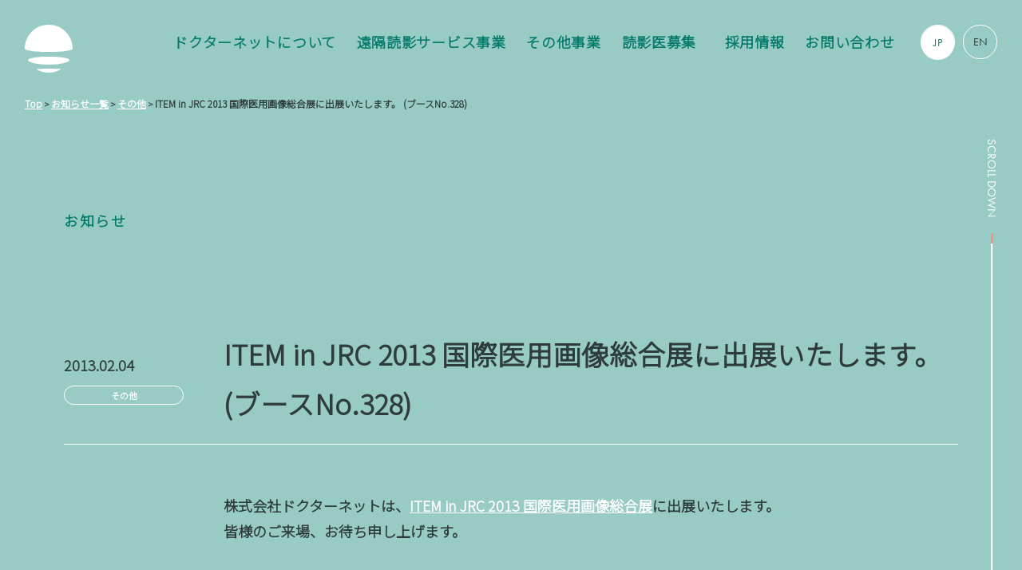

--- FILE ---
content_type: text/html; charset=UTF-8
request_url: https://dr-net.co.jp/news/2013/other/391/
body_size: 9552
content:
<!DOCTYPE html>
<html lang="ja" class="no-js" prefix="og: http://ogp.me/ns#">
	<head>
		<meta charset="UTF-8">
		<meta property="og:title" content="ITEM in JRC 2013 国際医用画像総合展に出展いたします。 (ブースNo.328)  |  遠隔読影・遠隔画像診断サービスの株式会社ドクターネット">
		<meta property="og:url" content="https://dr-net.co.jp/news/2013/other/391/">
		<link rel="canonical" href="https://dr-net.co.jp/news/2013/other/391/">

		<meta name="description" content="株式会社ドクターネットは、ITEM in JRC 2013 国際医用画像総合展に出展いたします。皆様のご来場、お待ち申し上げます。&nbsp;⇒会場にて詳しい説明をご希望の場合は、こちらから事前来場予...">
		<meta property="og:description" content="株式会社ドクターネットは、ITEM in JRC 2013 国際医用画像総合展に出展いたします。皆様のご来場、お待ち申し上げます。&nbsp;⇒会場にて詳しい説明をご希望の場合は、こちらから事前来場予..." />

		<meta http-equiv="Content-Type" content="text/html; charset=UTF-8">
		<meta http-equiv="X-UA-Compatible" content="IE=edge,chrome=1">
		<meta name="viewport" content="width=device-width,initial-scale=1.0,user-scalable=no">
		<meta name="format-detection" content="telephone=no">
		<meta property="og:type" content="website" />
		<meta property="og:site_name" content="遠隔読影・遠隔画像診断サービスの株式会社ドクターネット">
		<meta property="og:image" content="https://dr-net.co.jp/wp-content/themes/doctornet/img/ogp.png" />
		<meta name="twitter:title" content="ITEM in JRC 2013 国際医用画像総合展に出展いたします。 (ブースNo.328)  |  遠隔読影・遠隔画像診断サービスの株式会社ドクターネット" />
		<meta name="twitter:image" content="https://dr-net.co.jp/wp-content/themes/doctornet/img/ogp.png" >
		<link rel="icon" href="https://dr-net.co.jp/wp-content/themes/doctornet/img/favicon.ico" type="image/x-icon">

		<title>ITEM in JRC 2013 国際医用画像総合展に出展いたします。 (ブースNo.328)  |  遠隔読影・遠隔画像診断サービスの株式会社ドクターネット</title>
<meta name='robots' content='max-image-preview:large' />
<style id='wp-img-auto-sizes-contain-inline-css' type='text/css'>
img:is([sizes=auto i],[sizes^="auto," i]){contain-intrinsic-size:3000px 1500px}
/*# sourceURL=wp-img-auto-sizes-contain-inline-css */
</style>
<style id='wp-emoji-styles-inline-css' type='text/css'>

	img.wp-smiley, img.emoji {
		display: inline !important;
		border: none !important;
		box-shadow: none !important;
		height: 1em !important;
		width: 1em !important;
		margin: 0 0.07em !important;
		vertical-align: -0.1em !important;
		background: none !important;
		padding: 0 !important;
	}
/*# sourceURL=wp-emoji-styles-inline-css */
</style>
<style id='wp-block-library-inline-css' type='text/css'>
:root{--wp-block-synced-color:#7a00df;--wp-block-synced-color--rgb:122,0,223;--wp-bound-block-color:var(--wp-block-synced-color);--wp-editor-canvas-background:#ddd;--wp-admin-theme-color:#007cba;--wp-admin-theme-color--rgb:0,124,186;--wp-admin-theme-color-darker-10:#006ba1;--wp-admin-theme-color-darker-10--rgb:0,107,160.5;--wp-admin-theme-color-darker-20:#005a87;--wp-admin-theme-color-darker-20--rgb:0,90,135;--wp-admin-border-width-focus:2px}@media (min-resolution:192dpi){:root{--wp-admin-border-width-focus:1.5px}}.wp-element-button{cursor:pointer}:root .has-very-light-gray-background-color{background-color:#eee}:root .has-very-dark-gray-background-color{background-color:#313131}:root .has-very-light-gray-color{color:#eee}:root .has-very-dark-gray-color{color:#313131}:root .has-vivid-green-cyan-to-vivid-cyan-blue-gradient-background{background:linear-gradient(135deg,#00d084,#0693e3)}:root .has-purple-crush-gradient-background{background:linear-gradient(135deg,#34e2e4,#4721fb 50%,#ab1dfe)}:root .has-hazy-dawn-gradient-background{background:linear-gradient(135deg,#faaca8,#dad0ec)}:root .has-subdued-olive-gradient-background{background:linear-gradient(135deg,#fafae1,#67a671)}:root .has-atomic-cream-gradient-background{background:linear-gradient(135deg,#fdd79a,#004a59)}:root .has-nightshade-gradient-background{background:linear-gradient(135deg,#330968,#31cdcf)}:root .has-midnight-gradient-background{background:linear-gradient(135deg,#020381,#2874fc)}:root{--wp--preset--font-size--normal:16px;--wp--preset--font-size--huge:42px}.has-regular-font-size{font-size:1em}.has-larger-font-size{font-size:2.625em}.has-normal-font-size{font-size:var(--wp--preset--font-size--normal)}.has-huge-font-size{font-size:var(--wp--preset--font-size--huge)}.has-text-align-center{text-align:center}.has-text-align-left{text-align:left}.has-text-align-right{text-align:right}.has-fit-text{white-space:nowrap!important}#end-resizable-editor-section{display:none}.aligncenter{clear:both}.items-justified-left{justify-content:flex-start}.items-justified-center{justify-content:center}.items-justified-right{justify-content:flex-end}.items-justified-space-between{justify-content:space-between}.screen-reader-text{border:0;clip-path:inset(50%);height:1px;margin:-1px;overflow:hidden;padding:0;position:absolute;width:1px;word-wrap:normal!important}.screen-reader-text:focus{background-color:#ddd;clip-path:none;color:#444;display:block;font-size:1em;height:auto;left:5px;line-height:normal;padding:15px 23px 14px;text-decoration:none;top:5px;width:auto;z-index:100000}html :where(.has-border-color){border-style:solid}html :where([style*=border-top-color]){border-top-style:solid}html :where([style*=border-right-color]){border-right-style:solid}html :where([style*=border-bottom-color]){border-bottom-style:solid}html :where([style*=border-left-color]){border-left-style:solid}html :where([style*=border-width]){border-style:solid}html :where([style*=border-top-width]){border-top-style:solid}html :where([style*=border-right-width]){border-right-style:solid}html :where([style*=border-bottom-width]){border-bottom-style:solid}html :where([style*=border-left-width]){border-left-style:solid}html :where(img[class*=wp-image-]){height:auto;max-width:100%}:where(figure){margin:0 0 1em}html :where(.is-position-sticky){--wp-admin--admin-bar--position-offset:var(--wp-admin--admin-bar--height,0px)}@media screen and (max-width:600px){html :where(.is-position-sticky){--wp-admin--admin-bar--position-offset:0px}}

/*# sourceURL=wp-block-library-inline-css */
</style><style id='global-styles-inline-css' type='text/css'>
:root{--wp--preset--aspect-ratio--square: 1;--wp--preset--aspect-ratio--4-3: 4/3;--wp--preset--aspect-ratio--3-4: 3/4;--wp--preset--aspect-ratio--3-2: 3/2;--wp--preset--aspect-ratio--2-3: 2/3;--wp--preset--aspect-ratio--16-9: 16/9;--wp--preset--aspect-ratio--9-16: 9/16;--wp--preset--color--black: #000000;--wp--preset--color--cyan-bluish-gray: #abb8c3;--wp--preset--color--white: #ffffff;--wp--preset--color--pale-pink: #f78da7;--wp--preset--color--vivid-red: #cf2e2e;--wp--preset--color--luminous-vivid-orange: #ff6900;--wp--preset--color--luminous-vivid-amber: #fcb900;--wp--preset--color--light-green-cyan: #7bdcb5;--wp--preset--color--vivid-green-cyan: #00d084;--wp--preset--color--pale-cyan-blue: #8ed1fc;--wp--preset--color--vivid-cyan-blue: #0693e3;--wp--preset--color--vivid-purple: #9b51e0;--wp--preset--gradient--vivid-cyan-blue-to-vivid-purple: linear-gradient(135deg,rgb(6,147,227) 0%,rgb(155,81,224) 100%);--wp--preset--gradient--light-green-cyan-to-vivid-green-cyan: linear-gradient(135deg,rgb(122,220,180) 0%,rgb(0,208,130) 100%);--wp--preset--gradient--luminous-vivid-amber-to-luminous-vivid-orange: linear-gradient(135deg,rgb(252,185,0) 0%,rgb(255,105,0) 100%);--wp--preset--gradient--luminous-vivid-orange-to-vivid-red: linear-gradient(135deg,rgb(255,105,0) 0%,rgb(207,46,46) 100%);--wp--preset--gradient--very-light-gray-to-cyan-bluish-gray: linear-gradient(135deg,rgb(238,238,238) 0%,rgb(169,184,195) 100%);--wp--preset--gradient--cool-to-warm-spectrum: linear-gradient(135deg,rgb(74,234,220) 0%,rgb(151,120,209) 20%,rgb(207,42,186) 40%,rgb(238,44,130) 60%,rgb(251,105,98) 80%,rgb(254,248,76) 100%);--wp--preset--gradient--blush-light-purple: linear-gradient(135deg,rgb(255,206,236) 0%,rgb(152,150,240) 100%);--wp--preset--gradient--blush-bordeaux: linear-gradient(135deg,rgb(254,205,165) 0%,rgb(254,45,45) 50%,rgb(107,0,62) 100%);--wp--preset--gradient--luminous-dusk: linear-gradient(135deg,rgb(255,203,112) 0%,rgb(199,81,192) 50%,rgb(65,88,208) 100%);--wp--preset--gradient--pale-ocean: linear-gradient(135deg,rgb(255,245,203) 0%,rgb(182,227,212) 50%,rgb(51,167,181) 100%);--wp--preset--gradient--electric-grass: linear-gradient(135deg,rgb(202,248,128) 0%,rgb(113,206,126) 100%);--wp--preset--gradient--midnight: linear-gradient(135deg,rgb(2,3,129) 0%,rgb(40,116,252) 100%);--wp--preset--font-size--small: 13px;--wp--preset--font-size--medium: 20px;--wp--preset--font-size--large: 36px;--wp--preset--font-size--x-large: 42px;--wp--preset--spacing--20: 0.44rem;--wp--preset--spacing--30: 0.67rem;--wp--preset--spacing--40: 1rem;--wp--preset--spacing--50: 1.5rem;--wp--preset--spacing--60: 2.25rem;--wp--preset--spacing--70: 3.38rem;--wp--preset--spacing--80: 5.06rem;--wp--preset--shadow--natural: 6px 6px 9px rgba(0, 0, 0, 0.2);--wp--preset--shadow--deep: 12px 12px 50px rgba(0, 0, 0, 0.4);--wp--preset--shadow--sharp: 6px 6px 0px rgba(0, 0, 0, 0.2);--wp--preset--shadow--outlined: 6px 6px 0px -3px rgb(255, 255, 255), 6px 6px rgb(0, 0, 0);--wp--preset--shadow--crisp: 6px 6px 0px rgb(0, 0, 0);}:where(.is-layout-flex){gap: 0.5em;}:where(.is-layout-grid){gap: 0.5em;}body .is-layout-flex{display: flex;}.is-layout-flex{flex-wrap: wrap;align-items: center;}.is-layout-flex > :is(*, div){margin: 0;}body .is-layout-grid{display: grid;}.is-layout-grid > :is(*, div){margin: 0;}:where(.wp-block-columns.is-layout-flex){gap: 2em;}:where(.wp-block-columns.is-layout-grid){gap: 2em;}:where(.wp-block-post-template.is-layout-flex){gap: 1.25em;}:where(.wp-block-post-template.is-layout-grid){gap: 1.25em;}.has-black-color{color: var(--wp--preset--color--black) !important;}.has-cyan-bluish-gray-color{color: var(--wp--preset--color--cyan-bluish-gray) !important;}.has-white-color{color: var(--wp--preset--color--white) !important;}.has-pale-pink-color{color: var(--wp--preset--color--pale-pink) !important;}.has-vivid-red-color{color: var(--wp--preset--color--vivid-red) !important;}.has-luminous-vivid-orange-color{color: var(--wp--preset--color--luminous-vivid-orange) !important;}.has-luminous-vivid-amber-color{color: var(--wp--preset--color--luminous-vivid-amber) !important;}.has-light-green-cyan-color{color: var(--wp--preset--color--light-green-cyan) !important;}.has-vivid-green-cyan-color{color: var(--wp--preset--color--vivid-green-cyan) !important;}.has-pale-cyan-blue-color{color: var(--wp--preset--color--pale-cyan-blue) !important;}.has-vivid-cyan-blue-color{color: var(--wp--preset--color--vivid-cyan-blue) !important;}.has-vivid-purple-color{color: var(--wp--preset--color--vivid-purple) !important;}.has-black-background-color{background-color: var(--wp--preset--color--black) !important;}.has-cyan-bluish-gray-background-color{background-color: var(--wp--preset--color--cyan-bluish-gray) !important;}.has-white-background-color{background-color: var(--wp--preset--color--white) !important;}.has-pale-pink-background-color{background-color: var(--wp--preset--color--pale-pink) !important;}.has-vivid-red-background-color{background-color: var(--wp--preset--color--vivid-red) !important;}.has-luminous-vivid-orange-background-color{background-color: var(--wp--preset--color--luminous-vivid-orange) !important;}.has-luminous-vivid-amber-background-color{background-color: var(--wp--preset--color--luminous-vivid-amber) !important;}.has-light-green-cyan-background-color{background-color: var(--wp--preset--color--light-green-cyan) !important;}.has-vivid-green-cyan-background-color{background-color: var(--wp--preset--color--vivid-green-cyan) !important;}.has-pale-cyan-blue-background-color{background-color: var(--wp--preset--color--pale-cyan-blue) !important;}.has-vivid-cyan-blue-background-color{background-color: var(--wp--preset--color--vivid-cyan-blue) !important;}.has-vivid-purple-background-color{background-color: var(--wp--preset--color--vivid-purple) !important;}.has-black-border-color{border-color: var(--wp--preset--color--black) !important;}.has-cyan-bluish-gray-border-color{border-color: var(--wp--preset--color--cyan-bluish-gray) !important;}.has-white-border-color{border-color: var(--wp--preset--color--white) !important;}.has-pale-pink-border-color{border-color: var(--wp--preset--color--pale-pink) !important;}.has-vivid-red-border-color{border-color: var(--wp--preset--color--vivid-red) !important;}.has-luminous-vivid-orange-border-color{border-color: var(--wp--preset--color--luminous-vivid-orange) !important;}.has-luminous-vivid-amber-border-color{border-color: var(--wp--preset--color--luminous-vivid-amber) !important;}.has-light-green-cyan-border-color{border-color: var(--wp--preset--color--light-green-cyan) !important;}.has-vivid-green-cyan-border-color{border-color: var(--wp--preset--color--vivid-green-cyan) !important;}.has-pale-cyan-blue-border-color{border-color: var(--wp--preset--color--pale-cyan-blue) !important;}.has-vivid-cyan-blue-border-color{border-color: var(--wp--preset--color--vivid-cyan-blue) !important;}.has-vivid-purple-border-color{border-color: var(--wp--preset--color--vivid-purple) !important;}.has-vivid-cyan-blue-to-vivid-purple-gradient-background{background: var(--wp--preset--gradient--vivid-cyan-blue-to-vivid-purple) !important;}.has-light-green-cyan-to-vivid-green-cyan-gradient-background{background: var(--wp--preset--gradient--light-green-cyan-to-vivid-green-cyan) !important;}.has-luminous-vivid-amber-to-luminous-vivid-orange-gradient-background{background: var(--wp--preset--gradient--luminous-vivid-amber-to-luminous-vivid-orange) !important;}.has-luminous-vivid-orange-to-vivid-red-gradient-background{background: var(--wp--preset--gradient--luminous-vivid-orange-to-vivid-red) !important;}.has-very-light-gray-to-cyan-bluish-gray-gradient-background{background: var(--wp--preset--gradient--very-light-gray-to-cyan-bluish-gray) !important;}.has-cool-to-warm-spectrum-gradient-background{background: var(--wp--preset--gradient--cool-to-warm-spectrum) !important;}.has-blush-light-purple-gradient-background{background: var(--wp--preset--gradient--blush-light-purple) !important;}.has-blush-bordeaux-gradient-background{background: var(--wp--preset--gradient--blush-bordeaux) !important;}.has-luminous-dusk-gradient-background{background: var(--wp--preset--gradient--luminous-dusk) !important;}.has-pale-ocean-gradient-background{background: var(--wp--preset--gradient--pale-ocean) !important;}.has-electric-grass-gradient-background{background: var(--wp--preset--gradient--electric-grass) !important;}.has-midnight-gradient-background{background: var(--wp--preset--gradient--midnight) !important;}.has-small-font-size{font-size: var(--wp--preset--font-size--small) !important;}.has-medium-font-size{font-size: var(--wp--preset--font-size--medium) !important;}.has-large-font-size{font-size: var(--wp--preset--font-size--large) !important;}.has-x-large-font-size{font-size: var(--wp--preset--font-size--x-large) !important;}
/*# sourceURL=global-styles-inline-css */
</style>

<style id='classic-theme-styles-inline-css' type='text/css'>
/*! This file is auto-generated */
.wp-block-button__link{color:#fff;background-color:#32373c;border-radius:9999px;box-shadow:none;text-decoration:none;padding:calc(.667em + 2px) calc(1.333em + 2px);font-size:1.125em}.wp-block-file__button{background:#32373c;color:#fff;text-decoration:none}
/*# sourceURL=/wp-includes/css/classic-themes.min.css */
</style>
<link rel='stylesheet' id='bogo-css' href='https://dr-net.co.jp/wp-content/plugins/bogo/includes/css/style.css?ver=3.9.1' media='all' />
<script type="text/javascript" src="https://dr-net.co.jp/wp-includes/js/jquery/jquery.min.js?ver=3.7.1" id="jquery-core-js"></script>
<script type="text/javascript" src="https://dr-net.co.jp/wp-includes/js/jquery/jquery-migrate.min.js?ver=3.4.1" id="jquery-migrate-js"></script>
<link rel="canonical" href="https://dr-net.co.jp/news/2013/other/391/" />

		<link rel="stylesheet" href="https://use.typekit.net/oib7vca.css">
		<link rel="preconnect" href="https://fonts.googleapis.com">
		<link rel="preconnect" href="https://fonts.gstatic.com" crossorigin>
		<link href="https://fonts.googleapis.com/css2?family=Zen+Kaku+Gothic+New:wght@400;500;700&display=swap" rel="stylesheet">
		<link rel="stylesheet" href="https://dr-net.co.jp/wp-content/themes/doctornet/dist/css/style.css" media="all">
		<style>.grecaptcha-badge { visibility: hidden; bottom: 120px !important; }</style>

		<!-- Google Tag Manager -->
		<script>(function(w,d,s,l,i){w[l]=w[l]||[];w[l].push({'gtm.start':
		new Date().getTime(),event:'gtm.js'});var f=d.getElementsByTagName(s)[0],
		j=d.createElement(s),dl=l!='dataLayer'?'&l='+l:'';j.async=true;j.src=
		'https://www.googletagmanager.com/gtm.js?id='+i+dl;f.parentNode.insertBefore(j,f);
		})(window,document,'script','dataLayer','GTM-T54C2WQ');</script>
		<!-- End Google Tag Manager -->

</head>

<body class="wp-singular news-template-default single single-news postid-391 wp-theme-doctornet ja" ontouchstart="" data-tmpdir="https://dr-net.co.jp/wp-content/themes/doctornet">
<!-- Google Tag Manager (noscript) -->
<noscript><iframe src="https://www.googletagmanager.com/ns.html?id=GTM-T54C2WQ"
height="0" width="0" style="display:none;visibility:hidden"></iframe></noscript>
<!-- End Google Tag Manager (noscript) -->

<div id="wrapper">
	<div id="cursor"></div>
	<div id="follower"></div>
	<nav id="nav">
	<div id="nav_logo">
		<a href="https://dr-net.co.jp">
			<img src="https://dr-net.co.jp/wp-content/themes/doctornet/img/logo.svg" alt="Doctor Net">
		</a>
	</div>
	<div id="header_nav">
		<ul id="navlist">
			<li class="has-submenu1 has-submenu">
				<a class="main" href="https://dr-net.co.jp/company/">ドクターネットについて</a>
				<div class="submenu">
					<a href="https://dr-net.co.jp/company/">企業理念・会社概要・沿革</a>
					<a href="https://dr-net.co.jp/access/">本社・事業所</a>
				</div>
			</li>
			<li class="has-submenu2 has-submenu">
				<a class="main" href="https://dr-net.co.jp/service/">遠隔読影サービス事業</a>
				<div class="submenu">
					<a href="https://dr-net.co.jp/service/telerad/">放射線診断専門医による遠隔読影サービス<br>（Tele-RAD）</a>
					<a href="https://dr-net.co.jp/service/teledoc/">診療科専門医による遠隔読影サービス<br>（Tele-DOC）</a>
					<a href="https://dr-net.co.jp/service/virtualrad/">遠隔読影システム利用サービス<br>（Virtual-RAD）</a>
					<a href="https://dr-net.co.jp/service/airad/">人工知能エンジンプラットフォームサービス<br>（AI-RAD）</a>
				</div>
			</li>
			<li class="has-submenu3 has-submenu">
				<div class="main">その他事業</div>
				<div class="submenu">
					<a href="https://dr-net.co.jp/service/doctorpacs/">医用システム導入保守事業</a>
					<a href="https://dn-agent.com">人材紹介サービス事業</a>
					<a href="https://dr-net.co.jp/service/#service7">海外事業</a>
				</div>
			</li>
							<li class="has-submenu4 has-submenu">
					<a class="main" href="https://dr-net.co.jp/doctors/">読影医募集</a>
					<div class="submenu">
						<a href="https://dr-net.co.jp/doctors/">募集要項</a>
						<a href="https://dr-net.co.jp/doctors/contact/">読影医応募フォーム</a>
					</div>
				</li>
				<li><a class="main nopj" href="https://dr-net.co.jp/recruit/" target="_blank">採用情報</a></li>
				<li class="has-submenu5 has-submenu">
					<a class="main" href="https://dr-net.co.jp/contact/">お問い合わせ</a>
					<div class="submenu">
						<a href="https://dr-net.co.jp/contact/service/">医療機関のお客様</a>
						<a href="https://dr-net.co.jp/contact/other/">医療機関以外のお客様</a>
					</div>
				</li>
					</ul>
		<div id="header_btns">
			<ul id="bogo"></ul>
		</div>
	</div>

	<div id="main_nav">
		<ul>
			<li class="navli"><a href="https://dr-net.co.jp/company/">ドクターネットについて</a></li>
			<li class="navli"><a href="https://dr-net.co.jp/service/">遠隔読影サービス事業</a></li>
						<li class="navli"><a href="https://dr-net.co.jp/doctors/">読影医募集</a></li>
			<li class="navli"><a href="https://dr-net.co.jp/recruit/" target="_blank">採用情報</a></li>
						<li class="navli"><a href="https://dr-net.co.jp/contact/">お問い合わせ</a></li>
		</ul>
		<div id="sub_nav">
			<ul>
				<li class="navli"><a href="https://dr-net.co.jp/security/">情報セキュリティ基本方針</a></li>
				<li class="navli"><a href="https://dr-net.co.jp/privacy/">個人情報保護方針</a></li>
			</ul>
			<div class="footer_logo navli">
				<a href="https://dr-net.co.jp">
					<img src="https://dr-net.co.jp/wp-content/themes/doctornet/img/footer_logo.svg" alt="Doctor Net">
				</a>
			</div>
		</div>
		<div id="navclose"></div>
	</div>

</nav>

<div id="nav_footer">
	<div id="nav_btn"><i></i><i></i><i></i></div>
</div>

<script>
document.addEventListener("DOMContentLoaded", function () {
	const submenus = document.querySelectorAll(".has-submenu");

	submenus.forEach((menu) => {
		const submenu = menu.querySelector(".submenu");
		const mainLink = menu.querySelector("a.main");

		menu.addEventListener("mouseenter", function () {
			submenu.style.top = "calc(100% + 10px)";
			submenu.style.opacity = "1";
			submenu.style.visibility = "visible";
			if (mainLink) {
				mainLink.classList.add("is-active");
			}
		});

		menu.addEventListener("mouseleave", function () {
			submenu.style.top = "calc(100% + 20px)";
			submenu.style.opacity = "0";
			submenu.style.visibility = "hidden";
			if (mainLink) {
				mainLink.classList.remove("is-active");
			}
		});
	});
});
</script>
	<div id="container">
		<div data-barba='wrapper'>

<div id="news" class="page single" data-barba='container' data-barba-namespace='single'>

<div id="single">
<div id="maincontents">
<div id="breadcrumbs" typeof="BreadcrumbList" vocab="https://schema.org/">
	<span property="itemListElement" typeof="ListItem"><a property="item" typeof="WebPage" title="遠隔読影・遠隔画像診断サービスの株式会社ドクターネットへ移動する" href="https://dr-net.co.jp" class="home" ><span property="name">Top</span></a><meta property="position" content="1"></span> &gt; <span property="itemListElement" typeof="ListItem"><a property="item" typeof="WebPage" title="お知らせ一覧へ移動する" href="https://dr-net.co.jp/news/" class="archive post-news-archive" ><span property="name">お知らせ一覧</span></a><meta property="position" content="2"></span> &gt; <span property="itemListElement" typeof="ListItem"><a property="item" typeof="WebPage" title="Go to the その他 お知らせカテゴリ archives." href="https://dr-net.co.jp/news_category/other/" class="taxonomy news_category" ><span property="name">その他</span></a><meta property="position" content="3"></span> &gt; <span property="itemListElement" typeof="ListItem"><span property="name" class="post post-news current-item">ITEM in JRC 2013 国際医用画像総合展に出展いたします。 (ブースNo.328)</span><meta property="url" content="https://dr-net.co.jp/news/2013/other/391/"><meta property="position" content="4"></span></div>

<a id="scrldwn" class="anchor" href="#single_contents">SCROLL DOWN<i></i></a>




<section id="contents_sec">
	<div class="blockwrap">
		<div id="pagetitle" class="el">
			<p class="h1">お知らせ</p>
		</div>

		<div id="single_contents">
			<div class="title_blc el">
				<div class="info">
					<p class="date">2013.02.04</p>
					<a class="cat" href="https://dr-net.co.jp/news/?category=other">その他</a>				</div>
				<h1>ITEM in JRC 2013 国際医用画像総合展に出展いたします。 (ブースNo.328)</h1>
			</div>
			<div class="content el">
				<p>株式会社ドクターネットは、<a href="http://www.jira-net.or.jp/event/event_068.html">ITEM in JRC 2013 国際医用画像総合展</a>に出展いたします。<br />
皆様のご来場、お待ち申し上げます。</p>
<p>&nbsp;</p>
<p style="text-align: center;">⇒<a href="https://www.doctor-net.co.jp/support/contact/">会場にて詳しい説明をご希望の場合は、こちらから事前来場予約が可能です。</a></p>
<p>&nbsp;</p>
<p><strong>【会期】</strong><br />
4月12日(金) 9:30 開会式 … 展示10:00 &#8211; 17:00<br />
4月13日(土) 9:30 &#8211; 17:00<br />
4月14日(日) 9:30 &#8211; 13:00</p>
<p>&nbsp;</p>
<p><strong>【会場】</strong><br />
パシフィコ横浜　展示ホールB、C、D　(登録所は2Fです)<br />
〒220-0012　神奈川県横浜市西区みなとみらい1-1-1<br />
電話: 045-221-2121<br />
<a href="http://www.pacifico.co.jp/visitor/accessmap.html">▶アクセスのご案内ページはこちら</a></p>
<p>&nbsp;</p>
<p><strong>【会場フロア図】</strong><br />
ブース番号:No.328</p>
<p><img fetchpriority="high" decoding="async" src="/corporate/wp-content/uploads/transfer/80.jpg" alt="" width="517" height="301" class="aligncenter size-full wp-image-837" /></p>
			</div>
		</div>
	</div>
</section>

<section class="el">
	<div class="blockwrap">
		<a class="btn" href="https://dr-net.co.jp/news/">お知らせ一覧</a>
	</div>
</section>



</div><!-- #maincontents -->
</div><!-- #single -->


<ul class="bogo-language-switcher list-view"><li class="en-US en first"><span class="bogo-language-name">EN</span></li>
<li class="ja current last"><span class="bogo-language-name"><a rel="alternate" hreflang="ja" href="https://dr-net.co.jp/news/2013/other/391/" title="JP" class="current" aria-current="page">JP</a></span></li>
</ul>
<a href="#wrapper" id="totop" class="anchor"><svg class="arwsvg" xmlns="http://www.w3.org/2000/svg" viewBox="0 0 37.2 36.99"><line class="cls-1" x1="36.5" y1="18.5" x2=".5" y2="18.5"/><polyline class="cls-1" points="18.5 .5 36.5 18.5 18.5 36.5"/></svg>
</a>

</div><!-- data-barba='container' -->

</div><!-- data-barba='wrapper' -->
</div><!-- #container -->

<footer id="footer" class="footer">
	<div id="footer_nav">
		<div class="f_nav">
			<a href="https://dr-net.co.jp/company/"><strong>ドクターネットについて</strong></a>
			<ul>
				<li><a href="https://dr-net.co.jp/company/">企業理念・会社概要・沿革</a></li>
				<li><a href="https://dr-net.co.jp/access/">本社・事業所</a></li>
			</ul>
		</div>
		<div class="f_nav">
			<a href="https://dr-net.co.jp/service/"><strong>遠隔読影サービス事業</strong></a>
			<ul>
				<li><a href="https://dr-net.co.jp/service/telerad/">放射線診断専門医による遠隔読影サービス<br>（Tele-RAD）</a></li>
				<li><a href="https://dr-net.co.jp/service/teledoc/">診療科専門医による遠隔読影サービス<br>（Tele-DOC）</a></li>
				<li><a href="https://dr-net.co.jp/service/virtualrad/">遠隔読影システム利用サービス<br>（Virtual-RAD）</a></li>
				<li><a href="https://dr-net.co.jp/service/airad/">人工知能エンジンプラットフォームサービス<br>（AI-RAD）</a></li>
			</ul>
		</div>
		<div class="f_nav">
			<p><strong>その他事業</strong></p>
			<ul>
				<li><a href="https://dr-net.co.jp/service/doctorpacs/">医用システム導入保守事業</a></li>
				<li><a href="https://dn-agent.com/">人材紹介サービス事業</a></li>
				<li><a href="https://dr-net.co.jp/service/#service7" class="anchor">海外事業</a></li>
			</ul>
		</div>
		<div class="f_nav">
							<a href="https://dr-net.co.jp/doctors/"><strong>読影医募集</strong></a>
						<ul>
									<li><a href="https://dr-net.co.jp/doctors/">募集要項</a></li>
					<li><a href="https://dr-net.co.jp/doctors/contact/">読影医応募フォーム</a></li>
							</ul>
		</div>
		<div class="f_nav">
			<a href="https://dr-net.co.jp/contact/"><strong>お問い合わせ</strong></a>
						<ul>
				<li><a href="https://dr-net.co.jp/contact/service/">医療機関のお客様</a></li>
				<li><a href="https://dr-net.co.jp/contact/other/">医療機関以外のお客様</a></li>
			</ul>
					</div>
					<div class="f_nav">
				<a href="https://dr-net.co.jp/recruit/" target="_blank"><strong>採用情報</strong></a>
			</div>
			</div>
	
	<div class="sub_nav">
		<ul>
			<li><a href="https://dr-net.co.jp/privacy/">個人情報保護方針</a></li>
			<li><a href="https://dr-net.co.jp/security/">情報セキュリティ基本方針</a></li>
		</ul>
		<div class="footer_logo">
			<a href="https://dr-net.co.jp">
				<img src="https://dr-net.co.jp/wp-content/themes/doctornet/img/footer_logo_gr.svg" alt="Doctor Net">
			</a>
		</div>
	</div>
</footer>

</div><!-- #wrapper -->

<!-- javascript -->
<script src="https://dr-net.co.jp/wp-content/themes/doctornet/dist/js/main.js"></script>

<script type="speculationrules">
{"prefetch":[{"source":"document","where":{"and":[{"href_matches":"/*"},{"not":{"href_matches":["/wp-*.php","/wp-admin/*","/wp-content/uploads/*","/wp-content/*","/wp-content/plugins/*","/wp-content/themes/doctornet/*","/*\\?(.+)"]}},{"not":{"selector_matches":"a[rel~=\"nofollow\"]"}},{"not":{"selector_matches":".no-prefetch, .no-prefetch a"}}]},"eagerness":"conservative"}]}
</script>
<script type="text/javascript" src="https://dr-net.co.jp/wp-includes/js/dist/hooks.min.js?ver=dd5603f07f9220ed27f1" id="wp-hooks-js"></script>
<script type="text/javascript" src="https://dr-net.co.jp/wp-includes/js/dist/i18n.min.js?ver=c26c3dc7bed366793375" id="wp-i18n-js"></script>
<script type="text/javascript" id="wp-i18n-js-after">
/* <![CDATA[ */
wp.i18n.setLocaleData( { 'text direction\u0004ltr': [ 'ltr' ] } );
//# sourceURL=wp-i18n-js-after
/* ]]> */
</script>
<script type="text/javascript" src="https://dr-net.co.jp/wp-content/plugins/contact-form-7/includes/swv/js/index.js?ver=6.1.4" id="swv-js"></script>
<script type="text/javascript" id="contact-form-7-js-translations">
/* <![CDATA[ */
( function( domain, translations ) {
	var localeData = translations.locale_data[ domain ] || translations.locale_data.messages;
	localeData[""].domain = domain;
	wp.i18n.setLocaleData( localeData, domain );
} )( "contact-form-7", {"translation-revision-date":"2025-11-30 08:12:23+0000","generator":"GlotPress\/4.0.3","domain":"messages","locale_data":{"messages":{"":{"domain":"messages","plural-forms":"nplurals=1; plural=0;","lang":"ja_JP"},"This contact form is placed in the wrong place.":["\u3053\u306e\u30b3\u30f3\u30bf\u30af\u30c8\u30d5\u30a9\u30fc\u30e0\u306f\u9593\u9055\u3063\u305f\u4f4d\u7f6e\u306b\u7f6e\u304b\u308c\u3066\u3044\u307e\u3059\u3002"],"Error:":["\u30a8\u30e9\u30fc:"]}},"comment":{"reference":"includes\/js\/index.js"}} );
//# sourceURL=contact-form-7-js-translations
/* ]]> */
</script>
<script type="text/javascript" id="contact-form-7-js-before">
/* <![CDATA[ */
var wpcf7 = {
    "api": {
        "root": "https:\/\/dr-net.co.jp\/wp-json\/",
        "namespace": "contact-form-7\/v1"
    }
};
//# sourceURL=contact-form-7-js-before
/* ]]> */
</script>
<script type="text/javascript" src="https://dr-net.co.jp/wp-content/plugins/contact-form-7/includes/js/index.js?ver=6.1.4" id="contact-form-7-js"></script>
<script type="text/javascript" src="https://www.google.com/recaptcha/api.js?render=6Lda5QAqAAAAAOK5nGpD1Oy3iXrgrCeXHRkp-gwr&amp;ver=3.0" id="google-recaptcha-js"></script>
<script type="text/javascript" src="https://dr-net.co.jp/wp-includes/js/dist/vendor/wp-polyfill.min.js?ver=3.15.0" id="wp-polyfill-js"></script>
<script type="text/javascript" id="wpcf7-recaptcha-js-before">
/* <![CDATA[ */
var wpcf7_recaptcha = {
    "sitekey": "6Lda5QAqAAAAAOK5nGpD1Oy3iXrgrCeXHRkp-gwr",
    "actions": {
        "homepage": "homepage",
        "contactform": "contactform"
    }
};
//# sourceURL=wpcf7-recaptcha-js-before
/* ]]> */
</script>
<script type="text/javascript" src="https://dr-net.co.jp/wp-content/plugins/contact-form-7/modules/recaptcha/index.js?ver=6.1.4" id="wpcf7-recaptcha-js"></script>
<script id="wp-emoji-settings" type="application/json">
{"baseUrl":"https://s.w.org/images/core/emoji/17.0.2/72x72/","ext":".png","svgUrl":"https://s.w.org/images/core/emoji/17.0.2/svg/","svgExt":".svg","source":{"concatemoji":"https://dr-net.co.jp/wp-includes/js/wp-emoji-release.min.js?ver=6.9"}}
</script>
<script type="module">
/* <![CDATA[ */
/*! This file is auto-generated */
const a=JSON.parse(document.getElementById("wp-emoji-settings").textContent),o=(window._wpemojiSettings=a,"wpEmojiSettingsSupports"),s=["flag","emoji"];function i(e){try{var t={supportTests:e,timestamp:(new Date).valueOf()};sessionStorage.setItem(o,JSON.stringify(t))}catch(e){}}function c(e,t,n){e.clearRect(0,0,e.canvas.width,e.canvas.height),e.fillText(t,0,0);t=new Uint32Array(e.getImageData(0,0,e.canvas.width,e.canvas.height).data);e.clearRect(0,0,e.canvas.width,e.canvas.height),e.fillText(n,0,0);const a=new Uint32Array(e.getImageData(0,0,e.canvas.width,e.canvas.height).data);return t.every((e,t)=>e===a[t])}function p(e,t){e.clearRect(0,0,e.canvas.width,e.canvas.height),e.fillText(t,0,0);var n=e.getImageData(16,16,1,1);for(let e=0;e<n.data.length;e++)if(0!==n.data[e])return!1;return!0}function u(e,t,n,a){switch(t){case"flag":return n(e,"\ud83c\udff3\ufe0f\u200d\u26a7\ufe0f","\ud83c\udff3\ufe0f\u200b\u26a7\ufe0f")?!1:!n(e,"\ud83c\udde8\ud83c\uddf6","\ud83c\udde8\u200b\ud83c\uddf6")&&!n(e,"\ud83c\udff4\udb40\udc67\udb40\udc62\udb40\udc65\udb40\udc6e\udb40\udc67\udb40\udc7f","\ud83c\udff4\u200b\udb40\udc67\u200b\udb40\udc62\u200b\udb40\udc65\u200b\udb40\udc6e\u200b\udb40\udc67\u200b\udb40\udc7f");case"emoji":return!a(e,"\ud83e\u1fac8")}return!1}function f(e,t,n,a){let r;const o=(r="undefined"!=typeof WorkerGlobalScope&&self instanceof WorkerGlobalScope?new OffscreenCanvas(300,150):document.createElement("canvas")).getContext("2d",{willReadFrequently:!0}),s=(o.textBaseline="top",o.font="600 32px Arial",{});return e.forEach(e=>{s[e]=t(o,e,n,a)}),s}function r(e){var t=document.createElement("script");t.src=e,t.defer=!0,document.head.appendChild(t)}a.supports={everything:!0,everythingExceptFlag:!0},new Promise(t=>{let n=function(){try{var e=JSON.parse(sessionStorage.getItem(o));if("object"==typeof e&&"number"==typeof e.timestamp&&(new Date).valueOf()<e.timestamp+604800&&"object"==typeof e.supportTests)return e.supportTests}catch(e){}return null}();if(!n){if("undefined"!=typeof Worker&&"undefined"!=typeof OffscreenCanvas&&"undefined"!=typeof URL&&URL.createObjectURL&&"undefined"!=typeof Blob)try{var e="postMessage("+f.toString()+"("+[JSON.stringify(s),u.toString(),c.toString(),p.toString()].join(",")+"));",a=new Blob([e],{type:"text/javascript"});const r=new Worker(URL.createObjectURL(a),{name:"wpTestEmojiSupports"});return void(r.onmessage=e=>{i(n=e.data),r.terminate(),t(n)})}catch(e){}i(n=f(s,u,c,p))}t(n)}).then(e=>{for(const n in e)a.supports[n]=e[n],a.supports.everything=a.supports.everything&&a.supports[n],"flag"!==n&&(a.supports.everythingExceptFlag=a.supports.everythingExceptFlag&&a.supports[n]);var t;a.supports.everythingExceptFlag=a.supports.everythingExceptFlag&&!a.supports.flag,a.supports.everything||((t=a.source||{}).concatemoji?r(t.concatemoji):t.wpemoji&&t.twemoji&&(r(t.twemoji),r(t.wpemoji)))});
//# sourceURL=https://dr-net.co.jp/wp-includes/js/wp-emoji-loader.min.js
/* ]]> */
</script>

</body>
</html>







--- FILE ---
content_type: text/html; charset=utf-8
request_url: https://www.google.com/recaptcha/api2/anchor?ar=1&k=6Lda5QAqAAAAAOK5nGpD1Oy3iXrgrCeXHRkp-gwr&co=aHR0cHM6Ly9kci1uZXQuY28uanA6NDQz&hl=en&v=PoyoqOPhxBO7pBk68S4YbpHZ&size=invisible&anchor-ms=20000&execute-ms=30000&cb=p94o9j5zf3n
body_size: 48277
content:
<!DOCTYPE HTML><html dir="ltr" lang="en"><head><meta http-equiv="Content-Type" content="text/html; charset=UTF-8">
<meta http-equiv="X-UA-Compatible" content="IE=edge">
<title>reCAPTCHA</title>
<style type="text/css">
/* cyrillic-ext */
@font-face {
  font-family: 'Roboto';
  font-style: normal;
  font-weight: 400;
  font-stretch: 100%;
  src: url(//fonts.gstatic.com/s/roboto/v48/KFO7CnqEu92Fr1ME7kSn66aGLdTylUAMa3GUBHMdazTgWw.woff2) format('woff2');
  unicode-range: U+0460-052F, U+1C80-1C8A, U+20B4, U+2DE0-2DFF, U+A640-A69F, U+FE2E-FE2F;
}
/* cyrillic */
@font-face {
  font-family: 'Roboto';
  font-style: normal;
  font-weight: 400;
  font-stretch: 100%;
  src: url(//fonts.gstatic.com/s/roboto/v48/KFO7CnqEu92Fr1ME7kSn66aGLdTylUAMa3iUBHMdazTgWw.woff2) format('woff2');
  unicode-range: U+0301, U+0400-045F, U+0490-0491, U+04B0-04B1, U+2116;
}
/* greek-ext */
@font-face {
  font-family: 'Roboto';
  font-style: normal;
  font-weight: 400;
  font-stretch: 100%;
  src: url(//fonts.gstatic.com/s/roboto/v48/KFO7CnqEu92Fr1ME7kSn66aGLdTylUAMa3CUBHMdazTgWw.woff2) format('woff2');
  unicode-range: U+1F00-1FFF;
}
/* greek */
@font-face {
  font-family: 'Roboto';
  font-style: normal;
  font-weight: 400;
  font-stretch: 100%;
  src: url(//fonts.gstatic.com/s/roboto/v48/KFO7CnqEu92Fr1ME7kSn66aGLdTylUAMa3-UBHMdazTgWw.woff2) format('woff2');
  unicode-range: U+0370-0377, U+037A-037F, U+0384-038A, U+038C, U+038E-03A1, U+03A3-03FF;
}
/* math */
@font-face {
  font-family: 'Roboto';
  font-style: normal;
  font-weight: 400;
  font-stretch: 100%;
  src: url(//fonts.gstatic.com/s/roboto/v48/KFO7CnqEu92Fr1ME7kSn66aGLdTylUAMawCUBHMdazTgWw.woff2) format('woff2');
  unicode-range: U+0302-0303, U+0305, U+0307-0308, U+0310, U+0312, U+0315, U+031A, U+0326-0327, U+032C, U+032F-0330, U+0332-0333, U+0338, U+033A, U+0346, U+034D, U+0391-03A1, U+03A3-03A9, U+03B1-03C9, U+03D1, U+03D5-03D6, U+03F0-03F1, U+03F4-03F5, U+2016-2017, U+2034-2038, U+203C, U+2040, U+2043, U+2047, U+2050, U+2057, U+205F, U+2070-2071, U+2074-208E, U+2090-209C, U+20D0-20DC, U+20E1, U+20E5-20EF, U+2100-2112, U+2114-2115, U+2117-2121, U+2123-214F, U+2190, U+2192, U+2194-21AE, U+21B0-21E5, U+21F1-21F2, U+21F4-2211, U+2213-2214, U+2216-22FF, U+2308-230B, U+2310, U+2319, U+231C-2321, U+2336-237A, U+237C, U+2395, U+239B-23B7, U+23D0, U+23DC-23E1, U+2474-2475, U+25AF, U+25B3, U+25B7, U+25BD, U+25C1, U+25CA, U+25CC, U+25FB, U+266D-266F, U+27C0-27FF, U+2900-2AFF, U+2B0E-2B11, U+2B30-2B4C, U+2BFE, U+3030, U+FF5B, U+FF5D, U+1D400-1D7FF, U+1EE00-1EEFF;
}
/* symbols */
@font-face {
  font-family: 'Roboto';
  font-style: normal;
  font-weight: 400;
  font-stretch: 100%;
  src: url(//fonts.gstatic.com/s/roboto/v48/KFO7CnqEu92Fr1ME7kSn66aGLdTylUAMaxKUBHMdazTgWw.woff2) format('woff2');
  unicode-range: U+0001-000C, U+000E-001F, U+007F-009F, U+20DD-20E0, U+20E2-20E4, U+2150-218F, U+2190, U+2192, U+2194-2199, U+21AF, U+21E6-21F0, U+21F3, U+2218-2219, U+2299, U+22C4-22C6, U+2300-243F, U+2440-244A, U+2460-24FF, U+25A0-27BF, U+2800-28FF, U+2921-2922, U+2981, U+29BF, U+29EB, U+2B00-2BFF, U+4DC0-4DFF, U+FFF9-FFFB, U+10140-1018E, U+10190-1019C, U+101A0, U+101D0-101FD, U+102E0-102FB, U+10E60-10E7E, U+1D2C0-1D2D3, U+1D2E0-1D37F, U+1F000-1F0FF, U+1F100-1F1AD, U+1F1E6-1F1FF, U+1F30D-1F30F, U+1F315, U+1F31C, U+1F31E, U+1F320-1F32C, U+1F336, U+1F378, U+1F37D, U+1F382, U+1F393-1F39F, U+1F3A7-1F3A8, U+1F3AC-1F3AF, U+1F3C2, U+1F3C4-1F3C6, U+1F3CA-1F3CE, U+1F3D4-1F3E0, U+1F3ED, U+1F3F1-1F3F3, U+1F3F5-1F3F7, U+1F408, U+1F415, U+1F41F, U+1F426, U+1F43F, U+1F441-1F442, U+1F444, U+1F446-1F449, U+1F44C-1F44E, U+1F453, U+1F46A, U+1F47D, U+1F4A3, U+1F4B0, U+1F4B3, U+1F4B9, U+1F4BB, U+1F4BF, U+1F4C8-1F4CB, U+1F4D6, U+1F4DA, U+1F4DF, U+1F4E3-1F4E6, U+1F4EA-1F4ED, U+1F4F7, U+1F4F9-1F4FB, U+1F4FD-1F4FE, U+1F503, U+1F507-1F50B, U+1F50D, U+1F512-1F513, U+1F53E-1F54A, U+1F54F-1F5FA, U+1F610, U+1F650-1F67F, U+1F687, U+1F68D, U+1F691, U+1F694, U+1F698, U+1F6AD, U+1F6B2, U+1F6B9-1F6BA, U+1F6BC, U+1F6C6-1F6CF, U+1F6D3-1F6D7, U+1F6E0-1F6EA, U+1F6F0-1F6F3, U+1F6F7-1F6FC, U+1F700-1F7FF, U+1F800-1F80B, U+1F810-1F847, U+1F850-1F859, U+1F860-1F887, U+1F890-1F8AD, U+1F8B0-1F8BB, U+1F8C0-1F8C1, U+1F900-1F90B, U+1F93B, U+1F946, U+1F984, U+1F996, U+1F9E9, U+1FA00-1FA6F, U+1FA70-1FA7C, U+1FA80-1FA89, U+1FA8F-1FAC6, U+1FACE-1FADC, U+1FADF-1FAE9, U+1FAF0-1FAF8, U+1FB00-1FBFF;
}
/* vietnamese */
@font-face {
  font-family: 'Roboto';
  font-style: normal;
  font-weight: 400;
  font-stretch: 100%;
  src: url(//fonts.gstatic.com/s/roboto/v48/KFO7CnqEu92Fr1ME7kSn66aGLdTylUAMa3OUBHMdazTgWw.woff2) format('woff2');
  unicode-range: U+0102-0103, U+0110-0111, U+0128-0129, U+0168-0169, U+01A0-01A1, U+01AF-01B0, U+0300-0301, U+0303-0304, U+0308-0309, U+0323, U+0329, U+1EA0-1EF9, U+20AB;
}
/* latin-ext */
@font-face {
  font-family: 'Roboto';
  font-style: normal;
  font-weight: 400;
  font-stretch: 100%;
  src: url(//fonts.gstatic.com/s/roboto/v48/KFO7CnqEu92Fr1ME7kSn66aGLdTylUAMa3KUBHMdazTgWw.woff2) format('woff2');
  unicode-range: U+0100-02BA, U+02BD-02C5, U+02C7-02CC, U+02CE-02D7, U+02DD-02FF, U+0304, U+0308, U+0329, U+1D00-1DBF, U+1E00-1E9F, U+1EF2-1EFF, U+2020, U+20A0-20AB, U+20AD-20C0, U+2113, U+2C60-2C7F, U+A720-A7FF;
}
/* latin */
@font-face {
  font-family: 'Roboto';
  font-style: normal;
  font-weight: 400;
  font-stretch: 100%;
  src: url(//fonts.gstatic.com/s/roboto/v48/KFO7CnqEu92Fr1ME7kSn66aGLdTylUAMa3yUBHMdazQ.woff2) format('woff2');
  unicode-range: U+0000-00FF, U+0131, U+0152-0153, U+02BB-02BC, U+02C6, U+02DA, U+02DC, U+0304, U+0308, U+0329, U+2000-206F, U+20AC, U+2122, U+2191, U+2193, U+2212, U+2215, U+FEFF, U+FFFD;
}
/* cyrillic-ext */
@font-face {
  font-family: 'Roboto';
  font-style: normal;
  font-weight: 500;
  font-stretch: 100%;
  src: url(//fonts.gstatic.com/s/roboto/v48/KFO7CnqEu92Fr1ME7kSn66aGLdTylUAMa3GUBHMdazTgWw.woff2) format('woff2');
  unicode-range: U+0460-052F, U+1C80-1C8A, U+20B4, U+2DE0-2DFF, U+A640-A69F, U+FE2E-FE2F;
}
/* cyrillic */
@font-face {
  font-family: 'Roboto';
  font-style: normal;
  font-weight: 500;
  font-stretch: 100%;
  src: url(//fonts.gstatic.com/s/roboto/v48/KFO7CnqEu92Fr1ME7kSn66aGLdTylUAMa3iUBHMdazTgWw.woff2) format('woff2');
  unicode-range: U+0301, U+0400-045F, U+0490-0491, U+04B0-04B1, U+2116;
}
/* greek-ext */
@font-face {
  font-family: 'Roboto';
  font-style: normal;
  font-weight: 500;
  font-stretch: 100%;
  src: url(//fonts.gstatic.com/s/roboto/v48/KFO7CnqEu92Fr1ME7kSn66aGLdTylUAMa3CUBHMdazTgWw.woff2) format('woff2');
  unicode-range: U+1F00-1FFF;
}
/* greek */
@font-face {
  font-family: 'Roboto';
  font-style: normal;
  font-weight: 500;
  font-stretch: 100%;
  src: url(//fonts.gstatic.com/s/roboto/v48/KFO7CnqEu92Fr1ME7kSn66aGLdTylUAMa3-UBHMdazTgWw.woff2) format('woff2');
  unicode-range: U+0370-0377, U+037A-037F, U+0384-038A, U+038C, U+038E-03A1, U+03A3-03FF;
}
/* math */
@font-face {
  font-family: 'Roboto';
  font-style: normal;
  font-weight: 500;
  font-stretch: 100%;
  src: url(//fonts.gstatic.com/s/roboto/v48/KFO7CnqEu92Fr1ME7kSn66aGLdTylUAMawCUBHMdazTgWw.woff2) format('woff2');
  unicode-range: U+0302-0303, U+0305, U+0307-0308, U+0310, U+0312, U+0315, U+031A, U+0326-0327, U+032C, U+032F-0330, U+0332-0333, U+0338, U+033A, U+0346, U+034D, U+0391-03A1, U+03A3-03A9, U+03B1-03C9, U+03D1, U+03D5-03D6, U+03F0-03F1, U+03F4-03F5, U+2016-2017, U+2034-2038, U+203C, U+2040, U+2043, U+2047, U+2050, U+2057, U+205F, U+2070-2071, U+2074-208E, U+2090-209C, U+20D0-20DC, U+20E1, U+20E5-20EF, U+2100-2112, U+2114-2115, U+2117-2121, U+2123-214F, U+2190, U+2192, U+2194-21AE, U+21B0-21E5, U+21F1-21F2, U+21F4-2211, U+2213-2214, U+2216-22FF, U+2308-230B, U+2310, U+2319, U+231C-2321, U+2336-237A, U+237C, U+2395, U+239B-23B7, U+23D0, U+23DC-23E1, U+2474-2475, U+25AF, U+25B3, U+25B7, U+25BD, U+25C1, U+25CA, U+25CC, U+25FB, U+266D-266F, U+27C0-27FF, U+2900-2AFF, U+2B0E-2B11, U+2B30-2B4C, U+2BFE, U+3030, U+FF5B, U+FF5D, U+1D400-1D7FF, U+1EE00-1EEFF;
}
/* symbols */
@font-face {
  font-family: 'Roboto';
  font-style: normal;
  font-weight: 500;
  font-stretch: 100%;
  src: url(//fonts.gstatic.com/s/roboto/v48/KFO7CnqEu92Fr1ME7kSn66aGLdTylUAMaxKUBHMdazTgWw.woff2) format('woff2');
  unicode-range: U+0001-000C, U+000E-001F, U+007F-009F, U+20DD-20E0, U+20E2-20E4, U+2150-218F, U+2190, U+2192, U+2194-2199, U+21AF, U+21E6-21F0, U+21F3, U+2218-2219, U+2299, U+22C4-22C6, U+2300-243F, U+2440-244A, U+2460-24FF, U+25A0-27BF, U+2800-28FF, U+2921-2922, U+2981, U+29BF, U+29EB, U+2B00-2BFF, U+4DC0-4DFF, U+FFF9-FFFB, U+10140-1018E, U+10190-1019C, U+101A0, U+101D0-101FD, U+102E0-102FB, U+10E60-10E7E, U+1D2C0-1D2D3, U+1D2E0-1D37F, U+1F000-1F0FF, U+1F100-1F1AD, U+1F1E6-1F1FF, U+1F30D-1F30F, U+1F315, U+1F31C, U+1F31E, U+1F320-1F32C, U+1F336, U+1F378, U+1F37D, U+1F382, U+1F393-1F39F, U+1F3A7-1F3A8, U+1F3AC-1F3AF, U+1F3C2, U+1F3C4-1F3C6, U+1F3CA-1F3CE, U+1F3D4-1F3E0, U+1F3ED, U+1F3F1-1F3F3, U+1F3F5-1F3F7, U+1F408, U+1F415, U+1F41F, U+1F426, U+1F43F, U+1F441-1F442, U+1F444, U+1F446-1F449, U+1F44C-1F44E, U+1F453, U+1F46A, U+1F47D, U+1F4A3, U+1F4B0, U+1F4B3, U+1F4B9, U+1F4BB, U+1F4BF, U+1F4C8-1F4CB, U+1F4D6, U+1F4DA, U+1F4DF, U+1F4E3-1F4E6, U+1F4EA-1F4ED, U+1F4F7, U+1F4F9-1F4FB, U+1F4FD-1F4FE, U+1F503, U+1F507-1F50B, U+1F50D, U+1F512-1F513, U+1F53E-1F54A, U+1F54F-1F5FA, U+1F610, U+1F650-1F67F, U+1F687, U+1F68D, U+1F691, U+1F694, U+1F698, U+1F6AD, U+1F6B2, U+1F6B9-1F6BA, U+1F6BC, U+1F6C6-1F6CF, U+1F6D3-1F6D7, U+1F6E0-1F6EA, U+1F6F0-1F6F3, U+1F6F7-1F6FC, U+1F700-1F7FF, U+1F800-1F80B, U+1F810-1F847, U+1F850-1F859, U+1F860-1F887, U+1F890-1F8AD, U+1F8B0-1F8BB, U+1F8C0-1F8C1, U+1F900-1F90B, U+1F93B, U+1F946, U+1F984, U+1F996, U+1F9E9, U+1FA00-1FA6F, U+1FA70-1FA7C, U+1FA80-1FA89, U+1FA8F-1FAC6, U+1FACE-1FADC, U+1FADF-1FAE9, U+1FAF0-1FAF8, U+1FB00-1FBFF;
}
/* vietnamese */
@font-face {
  font-family: 'Roboto';
  font-style: normal;
  font-weight: 500;
  font-stretch: 100%;
  src: url(//fonts.gstatic.com/s/roboto/v48/KFO7CnqEu92Fr1ME7kSn66aGLdTylUAMa3OUBHMdazTgWw.woff2) format('woff2');
  unicode-range: U+0102-0103, U+0110-0111, U+0128-0129, U+0168-0169, U+01A0-01A1, U+01AF-01B0, U+0300-0301, U+0303-0304, U+0308-0309, U+0323, U+0329, U+1EA0-1EF9, U+20AB;
}
/* latin-ext */
@font-face {
  font-family: 'Roboto';
  font-style: normal;
  font-weight: 500;
  font-stretch: 100%;
  src: url(//fonts.gstatic.com/s/roboto/v48/KFO7CnqEu92Fr1ME7kSn66aGLdTylUAMa3KUBHMdazTgWw.woff2) format('woff2');
  unicode-range: U+0100-02BA, U+02BD-02C5, U+02C7-02CC, U+02CE-02D7, U+02DD-02FF, U+0304, U+0308, U+0329, U+1D00-1DBF, U+1E00-1E9F, U+1EF2-1EFF, U+2020, U+20A0-20AB, U+20AD-20C0, U+2113, U+2C60-2C7F, U+A720-A7FF;
}
/* latin */
@font-face {
  font-family: 'Roboto';
  font-style: normal;
  font-weight: 500;
  font-stretch: 100%;
  src: url(//fonts.gstatic.com/s/roboto/v48/KFO7CnqEu92Fr1ME7kSn66aGLdTylUAMa3yUBHMdazQ.woff2) format('woff2');
  unicode-range: U+0000-00FF, U+0131, U+0152-0153, U+02BB-02BC, U+02C6, U+02DA, U+02DC, U+0304, U+0308, U+0329, U+2000-206F, U+20AC, U+2122, U+2191, U+2193, U+2212, U+2215, U+FEFF, U+FFFD;
}
/* cyrillic-ext */
@font-face {
  font-family: 'Roboto';
  font-style: normal;
  font-weight: 900;
  font-stretch: 100%;
  src: url(//fonts.gstatic.com/s/roboto/v48/KFO7CnqEu92Fr1ME7kSn66aGLdTylUAMa3GUBHMdazTgWw.woff2) format('woff2');
  unicode-range: U+0460-052F, U+1C80-1C8A, U+20B4, U+2DE0-2DFF, U+A640-A69F, U+FE2E-FE2F;
}
/* cyrillic */
@font-face {
  font-family: 'Roboto';
  font-style: normal;
  font-weight: 900;
  font-stretch: 100%;
  src: url(//fonts.gstatic.com/s/roboto/v48/KFO7CnqEu92Fr1ME7kSn66aGLdTylUAMa3iUBHMdazTgWw.woff2) format('woff2');
  unicode-range: U+0301, U+0400-045F, U+0490-0491, U+04B0-04B1, U+2116;
}
/* greek-ext */
@font-face {
  font-family: 'Roboto';
  font-style: normal;
  font-weight: 900;
  font-stretch: 100%;
  src: url(//fonts.gstatic.com/s/roboto/v48/KFO7CnqEu92Fr1ME7kSn66aGLdTylUAMa3CUBHMdazTgWw.woff2) format('woff2');
  unicode-range: U+1F00-1FFF;
}
/* greek */
@font-face {
  font-family: 'Roboto';
  font-style: normal;
  font-weight: 900;
  font-stretch: 100%;
  src: url(//fonts.gstatic.com/s/roboto/v48/KFO7CnqEu92Fr1ME7kSn66aGLdTylUAMa3-UBHMdazTgWw.woff2) format('woff2');
  unicode-range: U+0370-0377, U+037A-037F, U+0384-038A, U+038C, U+038E-03A1, U+03A3-03FF;
}
/* math */
@font-face {
  font-family: 'Roboto';
  font-style: normal;
  font-weight: 900;
  font-stretch: 100%;
  src: url(//fonts.gstatic.com/s/roboto/v48/KFO7CnqEu92Fr1ME7kSn66aGLdTylUAMawCUBHMdazTgWw.woff2) format('woff2');
  unicode-range: U+0302-0303, U+0305, U+0307-0308, U+0310, U+0312, U+0315, U+031A, U+0326-0327, U+032C, U+032F-0330, U+0332-0333, U+0338, U+033A, U+0346, U+034D, U+0391-03A1, U+03A3-03A9, U+03B1-03C9, U+03D1, U+03D5-03D6, U+03F0-03F1, U+03F4-03F5, U+2016-2017, U+2034-2038, U+203C, U+2040, U+2043, U+2047, U+2050, U+2057, U+205F, U+2070-2071, U+2074-208E, U+2090-209C, U+20D0-20DC, U+20E1, U+20E5-20EF, U+2100-2112, U+2114-2115, U+2117-2121, U+2123-214F, U+2190, U+2192, U+2194-21AE, U+21B0-21E5, U+21F1-21F2, U+21F4-2211, U+2213-2214, U+2216-22FF, U+2308-230B, U+2310, U+2319, U+231C-2321, U+2336-237A, U+237C, U+2395, U+239B-23B7, U+23D0, U+23DC-23E1, U+2474-2475, U+25AF, U+25B3, U+25B7, U+25BD, U+25C1, U+25CA, U+25CC, U+25FB, U+266D-266F, U+27C0-27FF, U+2900-2AFF, U+2B0E-2B11, U+2B30-2B4C, U+2BFE, U+3030, U+FF5B, U+FF5D, U+1D400-1D7FF, U+1EE00-1EEFF;
}
/* symbols */
@font-face {
  font-family: 'Roboto';
  font-style: normal;
  font-weight: 900;
  font-stretch: 100%;
  src: url(//fonts.gstatic.com/s/roboto/v48/KFO7CnqEu92Fr1ME7kSn66aGLdTylUAMaxKUBHMdazTgWw.woff2) format('woff2');
  unicode-range: U+0001-000C, U+000E-001F, U+007F-009F, U+20DD-20E0, U+20E2-20E4, U+2150-218F, U+2190, U+2192, U+2194-2199, U+21AF, U+21E6-21F0, U+21F3, U+2218-2219, U+2299, U+22C4-22C6, U+2300-243F, U+2440-244A, U+2460-24FF, U+25A0-27BF, U+2800-28FF, U+2921-2922, U+2981, U+29BF, U+29EB, U+2B00-2BFF, U+4DC0-4DFF, U+FFF9-FFFB, U+10140-1018E, U+10190-1019C, U+101A0, U+101D0-101FD, U+102E0-102FB, U+10E60-10E7E, U+1D2C0-1D2D3, U+1D2E0-1D37F, U+1F000-1F0FF, U+1F100-1F1AD, U+1F1E6-1F1FF, U+1F30D-1F30F, U+1F315, U+1F31C, U+1F31E, U+1F320-1F32C, U+1F336, U+1F378, U+1F37D, U+1F382, U+1F393-1F39F, U+1F3A7-1F3A8, U+1F3AC-1F3AF, U+1F3C2, U+1F3C4-1F3C6, U+1F3CA-1F3CE, U+1F3D4-1F3E0, U+1F3ED, U+1F3F1-1F3F3, U+1F3F5-1F3F7, U+1F408, U+1F415, U+1F41F, U+1F426, U+1F43F, U+1F441-1F442, U+1F444, U+1F446-1F449, U+1F44C-1F44E, U+1F453, U+1F46A, U+1F47D, U+1F4A3, U+1F4B0, U+1F4B3, U+1F4B9, U+1F4BB, U+1F4BF, U+1F4C8-1F4CB, U+1F4D6, U+1F4DA, U+1F4DF, U+1F4E3-1F4E6, U+1F4EA-1F4ED, U+1F4F7, U+1F4F9-1F4FB, U+1F4FD-1F4FE, U+1F503, U+1F507-1F50B, U+1F50D, U+1F512-1F513, U+1F53E-1F54A, U+1F54F-1F5FA, U+1F610, U+1F650-1F67F, U+1F687, U+1F68D, U+1F691, U+1F694, U+1F698, U+1F6AD, U+1F6B2, U+1F6B9-1F6BA, U+1F6BC, U+1F6C6-1F6CF, U+1F6D3-1F6D7, U+1F6E0-1F6EA, U+1F6F0-1F6F3, U+1F6F7-1F6FC, U+1F700-1F7FF, U+1F800-1F80B, U+1F810-1F847, U+1F850-1F859, U+1F860-1F887, U+1F890-1F8AD, U+1F8B0-1F8BB, U+1F8C0-1F8C1, U+1F900-1F90B, U+1F93B, U+1F946, U+1F984, U+1F996, U+1F9E9, U+1FA00-1FA6F, U+1FA70-1FA7C, U+1FA80-1FA89, U+1FA8F-1FAC6, U+1FACE-1FADC, U+1FADF-1FAE9, U+1FAF0-1FAF8, U+1FB00-1FBFF;
}
/* vietnamese */
@font-face {
  font-family: 'Roboto';
  font-style: normal;
  font-weight: 900;
  font-stretch: 100%;
  src: url(//fonts.gstatic.com/s/roboto/v48/KFO7CnqEu92Fr1ME7kSn66aGLdTylUAMa3OUBHMdazTgWw.woff2) format('woff2');
  unicode-range: U+0102-0103, U+0110-0111, U+0128-0129, U+0168-0169, U+01A0-01A1, U+01AF-01B0, U+0300-0301, U+0303-0304, U+0308-0309, U+0323, U+0329, U+1EA0-1EF9, U+20AB;
}
/* latin-ext */
@font-face {
  font-family: 'Roboto';
  font-style: normal;
  font-weight: 900;
  font-stretch: 100%;
  src: url(//fonts.gstatic.com/s/roboto/v48/KFO7CnqEu92Fr1ME7kSn66aGLdTylUAMa3KUBHMdazTgWw.woff2) format('woff2');
  unicode-range: U+0100-02BA, U+02BD-02C5, U+02C7-02CC, U+02CE-02D7, U+02DD-02FF, U+0304, U+0308, U+0329, U+1D00-1DBF, U+1E00-1E9F, U+1EF2-1EFF, U+2020, U+20A0-20AB, U+20AD-20C0, U+2113, U+2C60-2C7F, U+A720-A7FF;
}
/* latin */
@font-face {
  font-family: 'Roboto';
  font-style: normal;
  font-weight: 900;
  font-stretch: 100%;
  src: url(//fonts.gstatic.com/s/roboto/v48/KFO7CnqEu92Fr1ME7kSn66aGLdTylUAMa3yUBHMdazQ.woff2) format('woff2');
  unicode-range: U+0000-00FF, U+0131, U+0152-0153, U+02BB-02BC, U+02C6, U+02DA, U+02DC, U+0304, U+0308, U+0329, U+2000-206F, U+20AC, U+2122, U+2191, U+2193, U+2212, U+2215, U+FEFF, U+FFFD;
}

</style>
<link rel="stylesheet" type="text/css" href="https://www.gstatic.com/recaptcha/releases/PoyoqOPhxBO7pBk68S4YbpHZ/styles__ltr.css">
<script nonce="zogB05u230iN_kHTb2uzzQ" type="text/javascript">window['__recaptcha_api'] = 'https://www.google.com/recaptcha/api2/';</script>
<script type="text/javascript" src="https://www.gstatic.com/recaptcha/releases/PoyoqOPhxBO7pBk68S4YbpHZ/recaptcha__en.js" nonce="zogB05u230iN_kHTb2uzzQ">
      
    </script></head>
<body><div id="rc-anchor-alert" class="rc-anchor-alert"></div>
<input type="hidden" id="recaptcha-token" value="[base64]">
<script type="text/javascript" nonce="zogB05u230iN_kHTb2uzzQ">
      recaptcha.anchor.Main.init("[\x22ainput\x22,[\x22bgdata\x22,\x22\x22,\[base64]/[base64]/bmV3IFpbdF0obVswXSk6Sz09Mj9uZXcgWlt0XShtWzBdLG1bMV0pOks9PTM/bmV3IFpbdF0obVswXSxtWzFdLG1bMl0pOks9PTQ/[base64]/[base64]/[base64]/[base64]/[base64]/[base64]/[base64]/[base64]/[base64]/[base64]/[base64]/[base64]/[base64]/[base64]\\u003d\\u003d\x22,\[base64]\x22,\x22w4HDlcOQw4tQHBfCqWDDlz9twoQ/Vm7CmnzCo8K1w75uGFYQw53CrcKnw7TChMKeHhkGw5oFwqJfHzFaX8KYWBXDicO1w7/CtMKowoLDgsOqwo7CpTvCmMOGCiLCrzIJFnNHwr/DhcO8MsKYCMKjP3/DoMK9w5ERSMKTHnt7c8K2UcK3cCrCmWDDvMOpwpXDjcOCecOEwo7DgcKew67Dl2o3w6INw7AQI34LRhpJwoTDm2DCkFzCvhLDrAvDlXnDvCfDicOOw5I4FVbCkWdzGMO2wqEjwpLDucK6woYhw6ssN8OcMcKHwoBZCsK6woDCp8K5w6Vbw4F6w5U8woZBJ8OhwoJEHQ/Cs1c5w5rDtAzCvcOxwpU6JmHCvDZ/wo96wrMyAsORYMOSwq87w5Ztw6FKwo5DRVLDpCPChT/DrFZsw5HDucK/U8OGw53DusKBwqLDvsKpwpLDtcK4w4TDocOYHVJ6a0ZOwqDCjhpcdsKdMMOsBsKDwpEawqbDvSxywoUSwo1swqpwaVMRw4gCc2YvFMKrJcOkMkkHw7/[base64]/DmnnDlAgIwo80woBUwqoxCsO2XcKyw5cqXm/Dk3fCu3rCuMOeSzdfcy8Tw7nDr11qIsKTwoBUwpwzwo/DnkzDl8OsI8K+bcKVK8Ogwps9wogjZHsWFm5lwpE2w64Bw7MHUAHDgcKZYcO5w5hnwovCicK1w5HCpHxEwoTCqcKjKMKnwo/CvcK/KGXCi1DDvcKwwqHDvsKwY8OLEQTCj8K9wo7DoALChcO/FTrCoMKbfW0mw6EJw6nDl2DDl1LDjsK8w7M0GVLDiVHDrcKtQ8OkS8OlaMOnfCDDjVZywpJlccOcFCdrYgRMworCgsKWKHvDn8Ouw4HDuMOUVWErRTrDn8OsWMORZwsaCmFqwofCiBV0w7TDqsO/FRY4w7fCn8Kzwqxew5EZw4fCvW53w6I4PCpGw5DDq8KZwoXCoF/DhR95SsKlKMOrwo7DtsOjw7ItAXVMdB8dbcODV8KCO8OoFFTCqsKyecK2JMKOwobDkyTCiB4/bFMgw57DisOZCwDCqcKiME7CkcKHUwnDliLDgX/DjgDCosKqw74ww7rCnWdNbm/DvMOoYsKvwpIWLWrCo8KBOQY1woAiDRA1MGwYw6zClsK5wqBswoDCtsOtJsO5L8KIEiPDqcKhLMO7EcOMw6t9QnjCksOOFsO/GsKawpRUPC1wwp7DiVRpBsOKwobDi8Ktwqxdw5PCgzo9CxV2LMKbPMKHw74/wrlJTsKKc29wwo/CunjDq2DCl8KGw4XCvMKswr87w71OGcOjw7TCi8O6ZGHCpABbwp/Djmdow40ZaMOYf8KQDS8swpV5ZsOUwqnCqMKMA8OgK8O/wplzWXHCosK2GsKpdcKGGFIIwqRIw4QXXMK9wp7DtcOgwoxbJ8K3UBkWw6AEw43CpFLDl8OGw7EqwqfDisK+BcKELcKscwENwqh/PCvDkMKCGXVuw47Cp8K9SsOFFEPChlzCmxExRMKTSMOJYcOEOMOsAMOHYsKAw5jCtD/DkEDDhsKOa2/[base64]/wqkYwrbCnyDDpWrDrcKbw7vDtlrDmsOEwojDuCLCtsO1VcKaaALCsSfCjl3Dj8O6ElsBwrfDscO3w6J4UFBLwpHDpiTDhcKpUSvDpsOXw6/Cv8OEw6vCpcKiwpM8w7XCu2PCun/[base64]/AcKWwr9mJVBEw7MDRsKXw6nDg8O4FsKowoxlRXrDgGLCg117OMKEBMO3w7PDgg7DhMKzPcOnKHfCmcOdL344TRbCvwXCqcOFw5DDrwXDuUxNw4NcRzQbVEBUf8Kdwr/[base64]/Dm8O8wrtxAcKKwoELK8KASilVwpPCncOdw57CiT0xWAhhScKqw5/[base64]/DtTRYLMO3wq/CrcKmL01/WMO0w4hRwqjDtnvCpsK9Q08fwokkwq8yEMKlchJPUcOKS8Oxw47DgRx3w69swozDhiA3wr44w5vDjcKYVcKkw63DogZyw4tsagMKw5vCusKcw4fChcKNW3PDqnjDjMK8RR0OHlTDpcK/[base64]/Yi3CgMOEOsO9UkrDhcOyWQ/Dsg7DuMO9K8KyHB/DlcKdaE9KaFRFYMKVJH5LwrliAMOjwr1gw57CjSMKwrvDk8OTw5bCscKgSMKwMh0UBDgTcD/DnsOpAn92UsKqb2vCoMKLw6TDr1ERw4fCtcOfXAgEwqtDO8K0YMOGSB3ClcOHwpM7KBrDgcKNasOjw6ATwo/ChxHChTLCixtzw6dAwrrDusOcw48xKmTCi8OawrPDi09sw6zDmMOMIcKOw4nCuSHDkMK9w43CtMKBwrHDnMOGwq7DiE3CjsORw4pGXRZPwpPCksOMw6fDtwo/NS/Crk58WcKZDMOkw4vCksKDwoJRwoNiIMOaaQ/Cpz/CrnzDncKUasOOw508FcOrXsOIwobCncOcAcOkfcKgw5bCi2Q6U8KHUxDDq0LDm0DDvmQIw54TR37Du8KawoPDjcK7f8KHCsK7OsKTTsKVR3lJw7leaghjw5/CuMOHNhPDlcKIMMOIwrIuwqoPW8OhwrfDpcKae8OJBSjDncKVHD9oSUPCkkkSw65HwpjDqcKFPMKEa8Kswptgwr0SH0ttAQTDg8OQwoTDisKJHUVJJMKPHmIuwpZsE1s7HMOFYMOMIADCiiPCkQdKwpjClEHDhQrCn1pWw74OXBUgUsKnFsKgaABdKmR4FMK/w6nDnDXDgcOhw7bDuUjCscK6wok6LVLCgsKcV8KJcnthw5xNwonCgcKhwqPCrMK1w55YUsOewqNFXMOOBHZ+Q0XCsHfCqj7DjMKjwqTCt8KRwpHCjh1iA8O2AyvDksKswrFZPW7Cg3XDgV3CvMK+wobDpMOVw5J5LG/CmGDCp2RFJ8K9w6XDhnfCv0DCn2ZsWMOEwqgsJQg+LcKQwrMNw6LCssOkw4Bsw6nDiH9lwqbDuQ/[base64]/DyzDusO7w6PCvcK+YcKcDXfCqFVlw4psw7TCq8OPwofCksKkcMKWw41VwrYHwqLCgMOSOF9jfU5XwqZNwpkewr/[base64]/[base64]/DtXBEci8tQBNfO8OtwpQHPcOBw5VPw4LDusKiPMOawrpaFz0Hw4scCy0dw64KGcOsOzw1wrnDs8K1wpAyVMOiYMOawoTCi8KpwpIiwp/DiMO7XMKewp/DnDvClxAVU8OIdTfDoGLCux19cHDCosOMwolTw4sJTMOgfHDCp8Oxwp/DtMOab37Dk8OWwoVgwrBzMVxkOsOqeA5AwqnCosOnfj02Q2VmA8KPFMOLHxLCrEEac8KHFcOCQXA8w4DDn8KRbMOaw4cfWX3DuSNTZVjDnsO5w4vDjA/DgA/DkXvCgMOKSBh6SMORFgd0w44pwpvCg8K9GMKZNcO4PWVzwoDCm1swLsKaw6LClMOaAMK7w5DCk8OvZnMAFsOHHMOfw7fDo3rDksKNUG/CtMOGagnDg8KBZBUowpZrwp44w5zCsAXDscOyw79udsKNNcOcLcKdaMOtXcOWSMKDFMKuwoUkwo40wrAQwoFXcsKjIlzDtMKDNyAGZkIdKMOnPsKNRMKcw4xCbmvDp1DCtGvChMOpw7VdG0nDvcKVwqLCoMOowq/[base64]/DuVMnw7VhwpF7w5cMw5rDuQMFW8KmBsO3w4jDusOhw7cyw7rDoMOvwqjCo39twp5xw4TDgxzDp0LDiELDtXXCq8Oqwq3CgsO+RHgZwq4AwrrDpW7CkMKow7rDsCVdZ3HDjsOjYFkCAsKOT1UXwqLDuQbDjMKiGCjDvMORI8KMwovDi8K/w7TDicKywpfCtER6wokKDcKHw6QTwpV7wqLCulrDlsOGVH3Cs8Oxci3Dh8OgLiUhAcOWVMKrwpzCosO0w73DhEEVcQ7DrsKlwrtZwpXDnRvCnMKxw6rDmsOOwq0vwqXDv8KUWhDDqiNZSR3DnzRjw7h0FHTDjRXCjcK+fz/DkMKLwqQ3NCx7H8OODcK5w4/DjsK5woHCk2ckQmzCoMO/GcKBwqQdS0HCjcKWwpfDuBwrHhLCv8OeVMKww4nClSxAwrdJwoPCv8O1K8O4w6rCr2XCvDcvw6zDmDltwovDmcKaw6bCqMOrH8KGwoXDgHzCvUzCjm5hwp7DrXTCtsOJLXkYWcOlw5/DgjtOOwTDk8OzHMKFw7/DtCvDpcOwb8OnAiZpdMOFXcOYaXICecOhL8K2wrHCvsKdwofDjQFcw6hzw77DlMOPBMKVVMKiOcKeG8OCW8KZw7HCuU3CkHLDplo6PsKow4LCsMOmwrzDgMK/YMKcw4fDtVE3ChfCgDvDqy1UD8Kiw4LDrTDDqWRvJcOVwpQ8wrUsQnrCnX8aEMK8wqnCicK9w4oAacKOD8KLw7N5wp4Mwq7DjcOdwowDQ1XDocKowogGwqQcNsOpccK/w5/DkVUlbsOwIsKtw6rCmMKBcj1yw6PDvBjDqwnCtBF4OEwgVDrDocOuXSQBwoXCs0fCvDvChcK4wrrCj8KKRT/CijjCqz12ElDClkXCljbDv8OxHU7Dp8O3w4bDlVQow41bw5TDlUnCrcKMHcOLw6/DgcO4w6fCnhRmw4LDhDB0w7zCisO0wpHClmFcwrnCoVPCj8K3acKGwrTCuUMxw7ZmZEbCg8KEwoYgwrZuRUV7w6jDjmtGwrlnwovCsFcxNEk+w70MwpXDjWRJw6YKw5rCr1LChsOWOsOewp/[base64]/wrZFWMOBXWJlGsKLAMKUBGloNDjDkB7DpMOJwofClyBIw68uWXhjw6o0w6F8wpjCqFrDi39Jw5UhQ0/CkcOKw5zCucOSa3F1f8KLGmolwppuZsKRWsOWfcKnwrNww7fDkMKZw7Vgw4F7AMKqwpLCuHfDjDl/w6XCqcONF8KRwp9KIVLCkB/[base64]/[base64]/DpcOTKMKLHcOqw6I+KMORc8O7wqt8wrE8HwkeQsO9KhLDlMOvw6fDosOPwr/Dp8ObNcKNRMO0XMO3NcO3wogAwrzClxnCvn1xenXCssKtUEDDvwk9WH3DrlILwo0LAcKvSX7Ckitlwrkuwq/CtDzDssOvw6ljw78vw51cVDrDqcKWwqJ0WVpzw4DCrnLCh8OvLMONUcOnwp3CqDJYGStJSDDDjHbDgCLDkGXDl34KYyARacKFBRrDgEnCjm3DssK/wp3DqsOjBMKiwroaEsKdMcOXwrHCtHvClTgQPsKgwpkmHmFHfz0pEMOnHXPDi8O1woQbw7Rpw6dYPn7CmBbCtcOiwo/Cr2JAwpLCklQmwprDtAHDhxYmEDjDi8OTw5HCvcK8wqZ0w5rDvyjCosK7w57Ctn/CgjXCtcOBVk5lEMONw4dGwrnDih5Dw7lvw6hrDcOywrcWYTzDmMKwwo82w74JacOyTMKdwrMVwpEkw6dgw5rCjjDDu8OxZVPDgCp1w4zDnMOCw5FbCD/CkMK5w6RzwrBCSCHClU5ww5zCi1w+wrAuw6jCjgnCoMKIYgIHwq0Ew7k/HsOJw4N+w7vDoMKpCEswak8/RiwzVzLDpsKIeX5yw6nDtsOVw5XDi8OEw544w7nCv8OowrHDh8OzPz1Vw5NBW8Opw7fDqVPDh8OAw4Zjwp4jF8KACcK6RjDDqMKjw4XCpFIDYSI3w5A4S8KuwqLCp8OjYjRSw6B1CMO3W37Dp8K8wrphDcOkdmvDocKSAMK/E1Y8VsK5EzI7ISYbwrHDgcO0H8OuwpZcRAbCr2bCm8KxagAfwqEJAsO5dCLDqcKrCitAw4nDrMKcIFJSCMK0wpIKCgllJ8KlSUjDo3vDmDBweUTDpCsEw693w6UfAB8Qd37DoMOcwptiRsOnewRoDMKBSn1nwow9wpvDkkR6QizDrFnDhMKfHsKJwr/Co3pROsOgwqxsLcKwXArChm9JJzIRDHTChsO+w7HDnsKswq/DosOOe8KabUoGw4nCkmpWwpc3QMK+QGzCg8KpwprCnsOSw5bDksOJCsKVHcOVw63Cn23CgMKZw7RORnZ0w4TDrsOndMOLFsKiHMKswpw5T3MGUih6YXzDuSfDul3Ci8KVwpHCsjTDlMO4U8OWXMO7PmsgwpYuAA5fwo8Lw63CrMO2woMvT3fDkcOcwr/CrW3DksOyw7lvYcO1wot2HMONSyXCgSEbwqp3al3DvzzCtUDCrMOvH8K1ClbDgMK+wq/DtmpHw4HCjsOAwrfDpcOhUcOyel9pI8O4w4RMPmvCs2XDjQXDg8OkCFpmw4lJf0NGbcK7wq/[base64]/CvsOqw5vChi7CjcK7UMOzw7IGwr/CqcONw4hdSMObOcOcwrfCkDc3UB/DuAfDvVPDtcKiJcOpNwR6w5ZrLw3CssOFL8ODw7Izw75Rw6wkwrvDvcKxwrzDhmMfG3nDoMOUw47DjMKMwr3DkAo/wrUMw7DCqFjCvsOeecK0wpPDqsKoZcOEWFEID8OHwrLDkQbDhsOaXsKLw6d5w403wrXDqMOJw4HDhGPCusKWJcK1wpPDlMKIasObw4gJw7sbw6hBPsKSwqxSwrUAQF7ChkDDm8OyDsOgw4TCs2jChCR0X1bDjcOPw5jDoMOSw7fCsMKUwq/DsD/DlmUfw5N+w5PDqsOvwpzDp8Oew5fCgTfDusKeGQ9fMhtCw7XCpDHDtMK4WsOAKMOdw4XCqMKwHMKLw5fCu2nCmcOVb8OKYA7DpkxDwodtw4UiUcKxwrrDpBopwpoMJA59w4bCknzDlcK/[base64]/WEHDjMKSHGFmw5rDoSjCvsOPfjXDhcObU3hqw40AwrQZw4xXw61HeMKxHGvDl8OEH8OONzZewq/DkVTCicOnw6kEw6INccKsw6FEw5INwobDlcOWw7IWT0Yuw6zDo8Oib8KOWQbCnj1owoLCgcOuw4ASExxZw53Du8O8UUtHw6vDhsK6RsOQw4rDtXh2UUTCuMOPW8K2w4rDpgjCkMOgwprCucKXQ3pdSMKbwpsWwpvDhcKkwovDoW/[base64]/wr/DjMKiw4XCjcKBwpY+LEDCu0PCvj5rw44rwqY/w7jDjktpwpZFZcO/VcOOw7/DrChPAMKMBsOHwqB6w7x5w7I/w6bDhWFbwqt8MD1ONsOrYMO5wrLDqH8IR8OAPlldJXx2MB4kwrzCnMKaw59rw4NaYQgXScKLw6w1w4EBwo7Cl19Ew7/[base64]/DjxPCrcK0w77DscKGdMOFwrpowpzDjMO8wqRew6TChsKjdsOaw6JMX8OuVDZiw5XCtMKIwo0IHFTDikHDuCw5d35nw5HCg8OHwoHCrcK5TsKvw4LCkGQrNcK/wp1Sw5/[base64]/DnB3CmTtaKMK8wqEnPMO2eU/CrjNtw6/CjMOVGMKgwoXCsG/Du8OPOjXCoibDqMOKPMOLR8OrwoXDpcK/LcOEwqfCnMO/[base64]/Dg8O0b8KDeCxTeMK9wq7CqsK/L2PCj8Ozwr8RanzDhsOQKi/CksK/[base64]/wq1CLjp8C8O5w4RdFmBRw7LDl0k+w6bDjcKJMsOdWyPDo1JnGmbCk0IEZcOjXcOnNMOew4rCt8KXaQ0NYMKDRm/[base64]/[base64]/CmmzDsTfCs8K7T1MtKMK4cgViw5E1aDdpwqQgw5fCl8K1w4zDk8OjfxIMw43Dl8Onw4B3KcKAYinCscOJw5UVwqYdTn3DssO/OzB4MALDuAPCsCwJw4YqwqoWJMOSwqhiXMKRw5ZRdMKDwpccIHNALlVXwqTCoSFBWkvCk14qAsKAVik3IEZMdAp7P8OZw7XCpsKEw5tLw74YMMKdO8ORwqN0wqbCmMOsawJzNxnDk8KYw6BINsKAwpDCjhIMw5/DsQ7DlcKiGMOUwr99DHxoMwd4w4pZRAvCjsKWCcOlK8KEM8K3w6/[base64]/DkcOCwrHCrgPDjMOIw7dfKcOfcMO+SgHCpxbCh8KeOWLDpsKoGcKsPWjDgsKLJjQXw73DrMKTYMOyYFvCng/DmMKrwojDtmoTc14KwpsiwpcGw7zCvGjDo8K/wpbDlwRRIwEIw4wdLi9lZ3bCuMKIPcOwAxZeMAjCkcKJAkrDlcKpW3jDpcOQIcO/wqwhwp4ODQ3CusKjw6DCpsOWw4XCv8OTw5bCscKDwqPCpMOKFcOtYSHCk2TCtsKQGsOpwroIChlfCXLDiRQadm3CoRgMw4s2SXhUNsKDwrHDrMOQw6zCumTDgnLCjF8hEsKQWsKBwoZWD1jCikgAw5V0wofDsmNgwr7Ckw/Dn2EaTRnDhxjDuxtQw5kpa8KTMsKPI1/Dh8Oowp7ChcOcw7nDgcOOJMK6ZcOEwqNzwpLDmsK9wpccwrrDicK6CWbDtCYwwo7DmRTCmkXCscKAwp4bwqvCum/CtAV/JcOzw6/[base64]/fMO1wqPDjcOOwqnCnsOkwpAJCSDDliMlw5kIA8OjwqfDmEHDrcKBwroWw6nCs8O3XQ/Cq8O0w7TCuEZ7C0XDl8K8wqVXWz5aUMOowpfCs8O7HGAVwp/CjsOnw7rClMKbwpgXKMKsf8K0w7dIw7TDgEx+UGBBB8O4WFnCmsObUlxcw6jDlsKtw5dJOBfCsnvCscOFFMK7bwvCp0pIw5YFO1nDrMOYUMK1M3R/esKzK2F1woZuw5/ClsOlcE/Cv3hswr3Dp8O0woECwqvDlsO1wr/CtW/Cuz8NwoTCu8O2wo43I2NDw5V9w4Y3w6XDoCtra1LChzfDpjZtBS8wM8OWfGcBwrVXcAdORCDDlG06wpnDnMOCw4sqBj3CiUgnw70Zw5/[base64]/DqSRvwr5BMHHDgXvClxDCgEnDusK3WMOmwrcrOQh1wppYwqZhw55LY0rChMO9WBTDjRRADsOVw4nCmj1HYW3DgirCrcK/wq0swoonci8mUcOAwr5XwqExw5s0e1gCbMOYw6ZWw7/[base64]/DhV8Aw4tEJH1vcyQWwo18w77ClzDDlgrCrktbw5I4wpA5w4ZJb8O2KVvDrmvDjcO2wr5vC0pWworChg0BUcOAccKiF8OVP3EtK8KSLDBQwqQmwqNfCsK1wrfCicK/YsO/[base64]/CrA09w4TDrmHCkMK8AMKEw78Yw6cudBgrTS15w4HDlj0Sw7jDqQLClnZHfxXCtcOUQ3jCksO3dsO1wrQNwqfCvDRow4EUwqx9wqDCisKEc2HCmsKJw4nDtg3Dh8O/[base64]/[base64]/Clg5bw6B6wop7WhnDoyknwq4MXsO/[base64]/NXzCqVbCtMOmbmsfEcKnMcOCXx8CR8O/X8OkVMKwNsO6C1IZAF0WRMOUIT8RZx3DvnJvw5p0TVpHW8OsHkHCk2sAw45pw7cCbS82wp3Cu8KiYjNwwod6woh2w5DDjGTDuE3DjsOYJTLCl33DksO7IcK6w78KVcKDODDDssK1w57DmnjDlHrDiGQRwofCjkTDscKUWMOUUxx+LG/CuMKvwqV5w6hAw5tJw5zDlMKCXsKIUMKqwodybw50WcOWfnA6wo8IAUIlw50MwpRGYCs6Lyp/[base64]/NkPCjMO5ecK5eMO2TcOJQ2DCoAnDswjDky5IBmk9Xkkkw7oEw4zDmhDDj8OxD3UWOnrDqcKNw74tw4FHbwfDosORwpvDhsKcw5HCuCvDhMOxw68jwoLDisKDw4xMBQbDqsKEdsKYF8KvYcKAD8KoW8KlcCN9OhrCkGvCt8ODaGrChcKJw7fCqsOrw5XCnz/CjyI8w43CmUQPfCjDpHAYw6jCozPCkRpZXCbCmVpjVMKgw40BCmzCs8OWDMO0wrHCj8KGwpXDrcO1w6Qww5p+wpPCungxIxRzB8KZw41mw61twpE9wqDCgcOQJMKEBsO+DVpKbSgWwodUN8OxPcOHTcKHw7oqw59zw5LCshEIW8O/[base64]/[base64]/w5N6w5XDvcOjGnd5QMOIWMO2SXPDugfDlMOlwrEFwolFw4bCj1EiU3XCtMKawoXDuMK/w4DCoCU8EXsBw44ww6PCvUd3MH3CrGHDvsOdw53DiAnCkMOzKVnCksK+ZyzDiMOlw5BZeMOUw5XCpU7DscKjLcKAYsOMwpTDj0jCscK9QcOWw5LDtwhNw5V0c8ODwp3DqUUhwq8/wqfCn13DtSwTw5jCj2nDkV8XEcK1ZD7CrGxlFcKLE3kSF8KZPsKyYyXCqCXDo8OzSRtYw50ewp0lHcOsw4fCisOeQ3/CrsKIw7IGw7YDwrhUY03CtcO/[base64]/DsMO3wpjCpEFowosCw5oGwoDCksOeKcK9EnzDlsO0w53DncOfDsKCTyHDkDICSMKzNlJkwprDkBbDi8Ojwol8Ihoewo4lw4fCjsOQwpLDosKDw5F4DsOww45ewonDhMO8PMKYwrNFYEXCmg7CkMOPwqfDhw0QwrdlfcOLwr7DlsKHZMOYw4Z/w7DDtEYEGyksWV0dB3TCt8O+wrNZVEjDv8OmMBnCqnVGwrDDgMKxwoHDicKCYxJlewRTLQESdgvDgsOQJFcMwrHCgRjCqMOnFmV3w7UIwpN4wr7CkcKNw6F1SnZ3VsO/SSVrw5MoW8KtfhfCusOHw7ROwp7Dl8O8dMKcwpXCjVDChE1gwqDDnMOrw6/DgFPDmsO9wrDCr8O/[base64]/DtsKnDMKbw7/Dok9awr02woXCmCwkwpNnw5XCkcKqOFLCmUdqD8OdwpJCw6YTw7jCtgfDvsKow6JlGUdJwqUjw5pjwq8nFXYSwqbDq8KdP8OSw6XCuV8VwqYnfGRywozCsMOMw7RWw57Dvzcxw6HDtF1wb8ODYMOuw5/CqzJKw7fDrmgaX1XDuSRSwoFGw7HCsQg+wpRsZSfCqcKPwr7DpXrDvMOJwpc8bcK+M8KuSwp4wqrDrzTDtsK5aTUVf2o4OSTCuQN7WHwswqIgDABPWsKgwo5yworCksOBw4zClsOmAiEswqXCncOZGEoWw7zDpnEMX8KPACBERgXDucONw6zCqMOeUsOUG0I/w4dvUx/[base64]/DkcObw63ChMOTwrYJw6vDonJNw4LCjMOcEsKHwq4NwprDpgPDucOMHgtJA8OPwrUeT3Mzw6UuAmw4PsOgVsOrw7rDkcOFMBwhHw4sYMK6w4JDwrJGCjvCnSw6w5/DkUAWw7kFw4TClkFeV03ChMODw6BkbMOvw4fDqi/DjMO6wrTDpcKjGMO2w7fCp0U8wqFfU8K4w6PDicOrNnwcw6XDsVXCoMOLMT3DlcOZwqnDgMKEwofDhRbDo8K4w6nCh0oqF00QaRlzFMKDEFQ4SSdmJiTDpjXChGZvw5PChSFkJcOww7BEwr/DrTXDgA7DgcKBwrp5b2MiS8OwaAXCgMKXLAzDgsOHw79mwqhuOMOtw44iecOZaA5RccOKw5/DlBF8wrHCr03DoEvCkyvDh8OFwq0jw5fCsSfDhDJIw4l6wpvCoMOOwqEWdHrCisKfaRkpTnNvwr9tI1fCi8OmVMK9DmMKwq5/wrFgGcKuSsOJw7fClMKfw7zDpA17AMKiF2DCglJYDVcUwoZ4HF4je8KpHj5sTl59XmJXRhwqGMO1GVdcwqzDrkzDucK5w6gGw53Duh/Dlmd/YMKYw67CqURfLcK2KWfCt8OEwq00w6bCqFsKwrXCl8OewqjDn8OgPMK8wqjDm1BIM8KfwohmwrQKwqAzVBVnFmZbacKswoPDg8O7MsOIwpPDpGtRw5LDjHU7wpYNw54Kw459ScK8a8OEwoo4VcKAwoUYQBt+woIsS15Tw45COsOewrDDmQvDosKIwqrCmQ/Csz/CrMOjdcOLVcKjwoUhw7EyH8KQwrEKRcK1w64zw4LDsB/DhGVyTgTDqj8iCcKPwqPCicObdm/Cl3Uwwrk8w5Y6wr7CkAoJTmjDnMOMwpQFwrHDv8K2woVQTFBqw5TDuMOow4vDiMKawqExTcKJw47DqcKyTMO5MMKaCgJzD8Ovw6bCtSpewpDDvV4Jw61Fw6HDoyRITMKHG8KfWsOIasKJw5Q0D8KYJgPDrMK+CsKDw78/XHvDmMKUw6/DqgvDlVYzKX1yCCw1wq/Dph3DvyjDrsKgKVDDq1rDrEnDmzvCtcKmwocDw7kBemkswonCogwowoDDkcKEwprCn3N3w7PCqElzWkgMwr1hfcKMw67CjC/CnnLDpMOPw5EOwrg/U8OIw7PClh1pw4BRKAYBwoN8UAgGTBxwwqNgD8KuFMKAWn0HT8OwW3TCrVHCtgHDrMK/wrXCi8Kpwo5wwroTUMKxc8KvACAvwp8Pwr0JHjjDlMOJFFljwrbDm0jCsgjCsx7CqSzDssKaw5lUwqhCw5xgYgHDtG3DhyzCpcOMdTxHVMO6QDgQZ2nDhE4WOz/CjkdhDcKqwoMJNAcWVinDp8K4GG5Ww77DrS/DnsKbw5orJFHDjMOIHXvDnxI4SMOHVVIJwpzDpmHDqcOvw6kLw5pOOMOFbSPCv8KqwqQwfX/DpcOVcTfDicOPXsO1wqrDnScrworCkFpvw7MxG8ODD0rCh2DCqgnCs8KuMcONw7cEDsOccMOlCsOZJ8Kua3bCnxNyeMKhQsKmdCg4wpHCtMOUwr8gXsOXFXrCp8O1w6/DswE4NsOUw7dmwqQKwrHCpTocTcKSwoNyQ8O9wpU4CFh2w6DChsK0M8KpwqXDq8K2H8KLMlHDn8O/wr5sworCpsO6wqvDt8KgTcOeDBw3w70XYcKWe8OXcicrwpc0OV3DtU4fDFU8w7jCjMK7wr8hwqvDlMOmfx3CqyXDvMOVKsKuw6bComPDlMOWKMOjRcOOHGgnw6YpQ8ONFsO/K8Oow5HDjgTDisKkw6IICMO/PWfDnExSwpsQaMOIMiVeNMOUwrZGfnXCj1PDv03CgR7CjVRgwqk3w4nDmDvCqBIPwrNcw7rCqjPDkcOmVXnCrGjCiMOVwpDDsMKTN0fDjsKpw5sPwrfDicKFw7/DhRRLHzMvw4liwqUsES/CkQJdw7LCgsKsFxoxXsKqwqrCvVMMwpZEW8Olw4UaZV7CknXCm8O+QsKkDm0DFcKUwrk0woXCgB5XC3hGPRthwozDiVM2wp8dwoZceGbDs8OXwpnChiAYQsKeTcKlwqcYGmdewpw8N8KjX8KSSXhzPx/[base64]/DqcKIw73Ds8KBE8KhYcKZNW8Tw6HCsn/DnEzDhnInwptAw63CkcOMw5MCEMKNAsOkw5rDpcKOWsK/[base64]/DhMOMJcORKV/Ds8KsCMOpQH7DrMOWwpwkwo/[base64]/DgV3CqUd8UcKXwqUoHRjDmwoWVMK3wpfDnFdRwqDCqcOIRQDClXDDg8KVVcOWQ1jDmsOKN21dQCsjL14AwrXDszzCpDMAw7/CqCzDnF1sXcOBwr/CnlnCgVgFw53CnsOFAgPDpMOaccOhC2kWVS7DiCpOwokSwpjDuF7DuRItw6LDkMOzQsOdK8KXw7zDqMKFw4tIH8OlNsKhDFjCjTjCnEUrCiLCjcOIwqM/NVBRw7/CrlMmfGLCsFsdK8Kba1cew7fDkyrCpXcMw45Uw6ppMzPDtsKdJnEpUiIMw5bDmUBpwp3Ds8KpRzTCocKJw6rDrk3DiVLCjsKKwr3Cu8Kbw6oYdsKgwrnDlkzCuQbDtWbCpwU8wo9Rw47DpC/DoyQjDcKKacKvwolkw753KSfCthFQwpJSGsK9BAxfw788wqVJwpRyw7jDhMO/[base64]/P8Kkw6ALdw3Dj8OHecOGRsOpWCbCnXDCpQvDnGbDqsKkXcOhHsOxPwLDoATDm1fDv8OEw47Ds8K/w5w/[base64]/DtcOqw47DtMOSQzDCqsO8w6/Dly/CgMKidW/Cpnwjw7zCp8KJwrViA8K/w4zDk2JJw59zw7/Cv8Onc8OdYh7CiMOJPFjDmWNRwqjCuRtRwp5Jw5wPa2rDhGRrw4hSwrUbwrJ/woVSw4l/EW/CjEnClsKpwp3CtsOHw6Bcw4RpwohdwpvCp8OlMi0fw4U7woQJwobCqgPDkMOJf8KeaX7CgW9JU8KfVlx4BMK1wqLDnCrCiE4iw4N0wrXDo8O/wo80YsKvw6tpwq5/cCknw4lqfm8Xw6/DsQjDm8OBMcOgHcO4I1sOQ0pFwofCksOLwpReRMO2wooUw5c/w7zCosOeEARvN27CjsOLw4PClmPDpMOIfcKFCcOAVy3Cr8KxesOeGsKAZBvDig4uSl/CtMKaKsKiw7fCgMKdHcORwo4gw50Yw6rDiS8iUl7DhjLCsmdWT8OJM8KtDMOLasOvc8K7wq01wpvDpSzCl8KNW8OHwozDrnjCrcOowolSf0QAw6ETwoHCnyTCoh/[base64]/DoGHDvArCqnXCrGAow5sswr8Bw75cwp3DhRsUw49Mw7fCmsOOMMK8w7ASfsKDw4XDtULDmE1xRwtTA8KCQ2bCjcKBw6Y/[base64]/[base64]/DosOPwpQwSsK/YcO7woNuwrBVw7XDhTdawosvwpV2EMOBIVNyw4rCr8KUBC7Dp8OFwohOw6dYwq01UWfCinrDsy/ClDZ/K1hzFcKHd8KJw7IzcBPCjcOqwrPCtsKWO3zDthvCscKyDMObNBTCv8KOw4MTw6kbwqjDlDQ4wrrCkzXCn8KCwqlhRTwmw7IQwrvDtMOTUgLDjC/CmsKobcOOf2xLwqTDvhrDmHIKZcOmw4Z+eMO6PnBkwoceUMOOfsKTVcKDCwgYwrsuwo3Dm8OQwqDDpcOKw7FEwonDgcK2W8KVScOpKHHChlzCk0HCvl5+wpLDscOuwpIYwrbCtMOfJsKQwoZqw5nCssKdw6jCmsKmw57DqkjCsibDnF9mIcKcSMO4SBQVwqEPwp8lwo/[base64]/[base64]/DiSbDuCUiw7sGB1fDiVxvw4fDrXXCgi3CqsOrwobCjsK0JMKswr4bw5wLKiZXYC50wotjwr7DjWfDhsOyw5XDoMK6woTDtMKQdU18DjIAMGd5BzzDo8KOwppTw5hUOsOkfsOJw57CqsOIGcO9wpHDlXcMRcOrAXbChFUfw6XDuSzCsX53bsO5w50Aw5vCu01/[base64]/CjAcaVkh1L07ClMKgwpIZJw3Cu8K1VX3DvgDCnMKOw7IrBsOvw63ChMOWcsKOKGXDq8OPwpYOw57DisKKw6rDngHCh3opwpoQwr4xwpbCoMKXw7fDl8O/ZMKdYcO8w69GwpnDoMKIwoANw4fCricdHsKnF8OUN2bCucKnCFnCmsOsw7ohw5N3w60LJsOUNsKXw5AIw7PCpX/DlsK1wr/Ci8OpMxxew5BKfsKHb8OVfMKcbMOqXQzChSQ7worDvMOGwprCpGV6a8OpUmI9Z8KWw6ttwr0lLWbDklduw6hFw6XCrMK8w49ZE8OqwqnCpsOLClzCrsKpw7YTw4Rbw4EfJsKIw5Zjw4Z3VAjDvTbCl8KNw74Fw64yw5/[base64]/[base64]/DrMOmw7nDscK1CwMDw6gbw5FRYyESw4/DsybCjsKmM1bClW3Cg1jDhcKOHEg8MHYew5LChMOVNcK3wrHCj8KDC8KzIcKZXFjCl8KQDh/DoMKWZQBvw7I7fyApwrNAwo4AAcO2wpYNw6vCqcOUwpllSk3CtWVMFnPDvnrDpMKUw5fDvMOCM8O7wrvDq0tvw6pDWcOdw6RUfXPCmsKkQMK4wp09wocLX3ZkIcOawp3CncOCVsK+NMOPw4nCtht3wrbCksKgJ8K9FBTDuUMqwq3Dn8KXwrvDlMK8w484C8K/w6wfPsKaD0ZBwrjCqzVzREg5ZSDDuEbCoQduc2TCksKlwqg1aMKbfENSwpBxTcO7wop5w5nDmgA4YcO7wrd4VcKnwoZVWX9Xw5wTwqQ0wrzDm8K7wpDDsCxmw7AGwpLDngg1VMOMwp1xRsKtHUPCozzDgGUQPsKrQn3Chy41BsOzCsKZw5/CpzTDrGFDwpFVwot3w49Ew5rCiMOBw6DDg8KZQBPDmDwCW2EVJ0UEwr9Owocowqdhw59hIi7CtxDCk8KAw5kcwqdew7fCglg8w4rCry/Dr8KLw4DConbDtBHCtMOhBjFLA8OTw4h1wpDCkcO+wo0RwpRhw4ERScKywr3DrcKVSnHCnsORw64tw7rDsW0kw7zDncOnKQEiAhjDqgcQRcOxCT/Dp8KowozDgynDnsKOwpPCjMKywpNPdcKwTsOFCcO5wqvCoVpvwpRFwqPCiGchIsKfacKUTwvCgEE9Z8K0w7nDpMO9CXAOJ2XDt1zCpFLDmlcAO8OEYcO/[base64]\\u003d\\u003d\x22],null,[\x22conf\x22,null,\x226Lda5QAqAAAAAOK5nGpD1Oy3iXrgrCeXHRkp-gwr\x22,0,null,null,null,1,[21,125,63,73,95,87,41,43,42,83,102,105,109,121],[1017145,681],0,null,null,null,null,0,null,0,null,700,1,null,0,\x22CvYBEg8I8ajhFRgAOgZUOU5CNWISDwjmjuIVGAA6BlFCb29IYxIPCPeI5jcYADoGb2lsZURkEg8I8M3jFRgBOgZmSVZJaGISDwjiyqA3GAE6BmdMTkNIYxIPCN6/tzcYADoGZWF6dTZkEg8I2NKBMhgAOgZBcTc3dmYSDgi45ZQyGAE6BVFCT0QwEg8I0tuVNxgAOgZmZmFXQWUSDwiV2JQyGAA6BlBxNjBuZBIPCMXziDcYADoGYVhvaWFjEg8IjcqGMhgBOgZPd040dGYSDgiK/Yg3GAA6BU1mSUk0GhkIAxIVHRTwl+M3Dv++pQYZxJ0JGZzijAIZ\x22,0,0,null,null,1,null,0,0,null,null,null,0],\x22https://dr-net.co.jp:443\x22,null,[3,1,1],null,null,null,1,3600,[\x22https://www.google.com/intl/en/policies/privacy/\x22,\x22https://www.google.com/intl/en/policies/terms/\x22],\x22wOsjaC6WiR+/TuHM/TaOv4wiXWtX/hodO5jxxSnXBvM\\u003d\x22,1,0,null,1,1768425828383,0,0,[134,5,41,242],null,[63,139,27,63,223],\x22RC-WPh_gPEKDdUmdw\x22,null,null,null,null,null,\x220dAFcWeA4kl0YQuK0yl-GkoxVki_64ONwiIED7-kop2iIXpoOeHupYJifRhFIE8Fzm92W459EHABdppPEh32_f9us7P0Rdu9FTKg\x22,1768508628545]");
    </script></body></html>

--- FILE ---
content_type: text/html; charset=UTF-8
request_url: https://dr-net.co.jp/
body_size: 10754
content:
<!DOCTYPE html>
<html lang="ja" class="no-js" prefix="og: http://ogp.me/ns#">
	<head>
		<meta charset="UTF-8">
		<meta property="og:title" content="株式会社ドクターネット｜遠隔読影・遠隔画像診断で医療に貢献を">
		<meta property="og:url" content="https://dr-net.co.jp/">
		<link rel="canonical" href="https://dr-net.co.jp/">

		<meta name="description" content="ドクターネットのページです。ドクターネットは遠隔読影サービス国内シェアNo.1企業です。25年以上の実績をもとに、遠隔画像診断から読影システム・PACS導入・AIによる診断アシストまで、画像診断のトータルソリューションを提供しています。">
		<meta property="og:description" content="ドクターネットのページです。ドクターネットは遠隔読影サービス国内シェアNo.1企業です。25年以上の実績をもとに、遠隔画像診断から読影システム・PACS導入・AIによる診断アシストまで、画像診断のトータルソリューションを提供しています。" />

		<meta http-equiv="Content-Type" content="text/html; charset=UTF-8">
		<meta http-equiv="X-UA-Compatible" content="IE=edge,chrome=1">
		<meta name="viewport" content="width=device-width,initial-scale=1.0,user-scalable=no">
		<meta name="format-detection" content="telephone=no">
		<meta property="og:type" content="website" />
		<meta property="og:site_name" content="遠隔読影・遠隔画像診断サービスの株式会社ドクターネット">
		<meta property="og:image" content="https://dr-net.co.jp/wp-content/themes/doctornet/img/ogp.png" />
		<meta name="twitter:title" content="株式会社ドクターネット｜遠隔読影・遠隔画像診断で医療に貢献を" />
		<meta name="twitter:image" content="https://dr-net.co.jp/wp-content/themes/doctornet/img/ogp.png" >
		<link rel="icon" href="https://dr-net.co.jp/wp-content/themes/doctornet/img/favicon.ico" type="image/x-icon">

		<title>株式会社ドクターネット｜遠隔読影・遠隔画像診断で医療に貢献を</title>
<meta name='robots' content='max-image-preview:large' />
<style id='wp-img-auto-sizes-contain-inline-css' type='text/css'>
img:is([sizes=auto i],[sizes^="auto," i]){contain-intrinsic-size:3000px 1500px}
/*# sourceURL=wp-img-auto-sizes-contain-inline-css */
</style>
<style id='wp-emoji-styles-inline-css' type='text/css'>

	img.wp-smiley, img.emoji {
		display: inline !important;
		border: none !important;
		box-shadow: none !important;
		height: 1em !important;
		width: 1em !important;
		margin: 0 0.07em !important;
		vertical-align: -0.1em !important;
		background: none !important;
		padding: 0 !important;
	}
/*# sourceURL=wp-emoji-styles-inline-css */
</style>
<style id='wp-block-library-inline-css' type='text/css'>
:root{--wp-block-synced-color:#7a00df;--wp-block-synced-color--rgb:122,0,223;--wp-bound-block-color:var(--wp-block-synced-color);--wp-editor-canvas-background:#ddd;--wp-admin-theme-color:#007cba;--wp-admin-theme-color--rgb:0,124,186;--wp-admin-theme-color-darker-10:#006ba1;--wp-admin-theme-color-darker-10--rgb:0,107,160.5;--wp-admin-theme-color-darker-20:#005a87;--wp-admin-theme-color-darker-20--rgb:0,90,135;--wp-admin-border-width-focus:2px}@media (min-resolution:192dpi){:root{--wp-admin-border-width-focus:1.5px}}.wp-element-button{cursor:pointer}:root .has-very-light-gray-background-color{background-color:#eee}:root .has-very-dark-gray-background-color{background-color:#313131}:root .has-very-light-gray-color{color:#eee}:root .has-very-dark-gray-color{color:#313131}:root .has-vivid-green-cyan-to-vivid-cyan-blue-gradient-background{background:linear-gradient(135deg,#00d084,#0693e3)}:root .has-purple-crush-gradient-background{background:linear-gradient(135deg,#34e2e4,#4721fb 50%,#ab1dfe)}:root .has-hazy-dawn-gradient-background{background:linear-gradient(135deg,#faaca8,#dad0ec)}:root .has-subdued-olive-gradient-background{background:linear-gradient(135deg,#fafae1,#67a671)}:root .has-atomic-cream-gradient-background{background:linear-gradient(135deg,#fdd79a,#004a59)}:root .has-nightshade-gradient-background{background:linear-gradient(135deg,#330968,#31cdcf)}:root .has-midnight-gradient-background{background:linear-gradient(135deg,#020381,#2874fc)}:root{--wp--preset--font-size--normal:16px;--wp--preset--font-size--huge:42px}.has-regular-font-size{font-size:1em}.has-larger-font-size{font-size:2.625em}.has-normal-font-size{font-size:var(--wp--preset--font-size--normal)}.has-huge-font-size{font-size:var(--wp--preset--font-size--huge)}.has-text-align-center{text-align:center}.has-text-align-left{text-align:left}.has-text-align-right{text-align:right}.has-fit-text{white-space:nowrap!important}#end-resizable-editor-section{display:none}.aligncenter{clear:both}.items-justified-left{justify-content:flex-start}.items-justified-center{justify-content:center}.items-justified-right{justify-content:flex-end}.items-justified-space-between{justify-content:space-between}.screen-reader-text{border:0;clip-path:inset(50%);height:1px;margin:-1px;overflow:hidden;padding:0;position:absolute;width:1px;word-wrap:normal!important}.screen-reader-text:focus{background-color:#ddd;clip-path:none;color:#444;display:block;font-size:1em;height:auto;left:5px;line-height:normal;padding:15px 23px 14px;text-decoration:none;top:5px;width:auto;z-index:100000}html :where(.has-border-color){border-style:solid}html :where([style*=border-top-color]){border-top-style:solid}html :where([style*=border-right-color]){border-right-style:solid}html :where([style*=border-bottom-color]){border-bottom-style:solid}html :where([style*=border-left-color]){border-left-style:solid}html :where([style*=border-width]){border-style:solid}html :where([style*=border-top-width]){border-top-style:solid}html :where([style*=border-right-width]){border-right-style:solid}html :where([style*=border-bottom-width]){border-bottom-style:solid}html :where([style*=border-left-width]){border-left-style:solid}html :where(img[class*=wp-image-]){height:auto;max-width:100%}:where(figure){margin:0 0 1em}html :where(.is-position-sticky){--wp-admin--admin-bar--position-offset:var(--wp-admin--admin-bar--height,0px)}@media screen and (max-width:600px){html :where(.is-position-sticky){--wp-admin--admin-bar--position-offset:0px}}

/*# sourceURL=wp-block-library-inline-css */
</style><style id='global-styles-inline-css' type='text/css'>
:root{--wp--preset--aspect-ratio--square: 1;--wp--preset--aspect-ratio--4-3: 4/3;--wp--preset--aspect-ratio--3-4: 3/4;--wp--preset--aspect-ratio--3-2: 3/2;--wp--preset--aspect-ratio--2-3: 2/3;--wp--preset--aspect-ratio--16-9: 16/9;--wp--preset--aspect-ratio--9-16: 9/16;--wp--preset--color--black: #000000;--wp--preset--color--cyan-bluish-gray: #abb8c3;--wp--preset--color--white: #ffffff;--wp--preset--color--pale-pink: #f78da7;--wp--preset--color--vivid-red: #cf2e2e;--wp--preset--color--luminous-vivid-orange: #ff6900;--wp--preset--color--luminous-vivid-amber: #fcb900;--wp--preset--color--light-green-cyan: #7bdcb5;--wp--preset--color--vivid-green-cyan: #00d084;--wp--preset--color--pale-cyan-blue: #8ed1fc;--wp--preset--color--vivid-cyan-blue: #0693e3;--wp--preset--color--vivid-purple: #9b51e0;--wp--preset--gradient--vivid-cyan-blue-to-vivid-purple: linear-gradient(135deg,rgb(6,147,227) 0%,rgb(155,81,224) 100%);--wp--preset--gradient--light-green-cyan-to-vivid-green-cyan: linear-gradient(135deg,rgb(122,220,180) 0%,rgb(0,208,130) 100%);--wp--preset--gradient--luminous-vivid-amber-to-luminous-vivid-orange: linear-gradient(135deg,rgb(252,185,0) 0%,rgb(255,105,0) 100%);--wp--preset--gradient--luminous-vivid-orange-to-vivid-red: linear-gradient(135deg,rgb(255,105,0) 0%,rgb(207,46,46) 100%);--wp--preset--gradient--very-light-gray-to-cyan-bluish-gray: linear-gradient(135deg,rgb(238,238,238) 0%,rgb(169,184,195) 100%);--wp--preset--gradient--cool-to-warm-spectrum: linear-gradient(135deg,rgb(74,234,220) 0%,rgb(151,120,209) 20%,rgb(207,42,186) 40%,rgb(238,44,130) 60%,rgb(251,105,98) 80%,rgb(254,248,76) 100%);--wp--preset--gradient--blush-light-purple: linear-gradient(135deg,rgb(255,206,236) 0%,rgb(152,150,240) 100%);--wp--preset--gradient--blush-bordeaux: linear-gradient(135deg,rgb(254,205,165) 0%,rgb(254,45,45) 50%,rgb(107,0,62) 100%);--wp--preset--gradient--luminous-dusk: linear-gradient(135deg,rgb(255,203,112) 0%,rgb(199,81,192) 50%,rgb(65,88,208) 100%);--wp--preset--gradient--pale-ocean: linear-gradient(135deg,rgb(255,245,203) 0%,rgb(182,227,212) 50%,rgb(51,167,181) 100%);--wp--preset--gradient--electric-grass: linear-gradient(135deg,rgb(202,248,128) 0%,rgb(113,206,126) 100%);--wp--preset--gradient--midnight: linear-gradient(135deg,rgb(2,3,129) 0%,rgb(40,116,252) 100%);--wp--preset--font-size--small: 13px;--wp--preset--font-size--medium: 20px;--wp--preset--font-size--large: 36px;--wp--preset--font-size--x-large: 42px;--wp--preset--spacing--20: 0.44rem;--wp--preset--spacing--30: 0.67rem;--wp--preset--spacing--40: 1rem;--wp--preset--spacing--50: 1.5rem;--wp--preset--spacing--60: 2.25rem;--wp--preset--spacing--70: 3.38rem;--wp--preset--spacing--80: 5.06rem;--wp--preset--shadow--natural: 6px 6px 9px rgba(0, 0, 0, 0.2);--wp--preset--shadow--deep: 12px 12px 50px rgba(0, 0, 0, 0.4);--wp--preset--shadow--sharp: 6px 6px 0px rgba(0, 0, 0, 0.2);--wp--preset--shadow--outlined: 6px 6px 0px -3px rgb(255, 255, 255), 6px 6px rgb(0, 0, 0);--wp--preset--shadow--crisp: 6px 6px 0px rgb(0, 0, 0);}:where(.is-layout-flex){gap: 0.5em;}:where(.is-layout-grid){gap: 0.5em;}body .is-layout-flex{display: flex;}.is-layout-flex{flex-wrap: wrap;align-items: center;}.is-layout-flex > :is(*, div){margin: 0;}body .is-layout-grid{display: grid;}.is-layout-grid > :is(*, div){margin: 0;}:where(.wp-block-columns.is-layout-flex){gap: 2em;}:where(.wp-block-columns.is-layout-grid){gap: 2em;}:where(.wp-block-post-template.is-layout-flex){gap: 1.25em;}:where(.wp-block-post-template.is-layout-grid){gap: 1.25em;}.has-black-color{color: var(--wp--preset--color--black) !important;}.has-cyan-bluish-gray-color{color: var(--wp--preset--color--cyan-bluish-gray) !important;}.has-white-color{color: var(--wp--preset--color--white) !important;}.has-pale-pink-color{color: var(--wp--preset--color--pale-pink) !important;}.has-vivid-red-color{color: var(--wp--preset--color--vivid-red) !important;}.has-luminous-vivid-orange-color{color: var(--wp--preset--color--luminous-vivid-orange) !important;}.has-luminous-vivid-amber-color{color: var(--wp--preset--color--luminous-vivid-amber) !important;}.has-light-green-cyan-color{color: var(--wp--preset--color--light-green-cyan) !important;}.has-vivid-green-cyan-color{color: var(--wp--preset--color--vivid-green-cyan) !important;}.has-pale-cyan-blue-color{color: var(--wp--preset--color--pale-cyan-blue) !important;}.has-vivid-cyan-blue-color{color: var(--wp--preset--color--vivid-cyan-blue) !important;}.has-vivid-purple-color{color: var(--wp--preset--color--vivid-purple) !important;}.has-black-background-color{background-color: var(--wp--preset--color--black) !important;}.has-cyan-bluish-gray-background-color{background-color: var(--wp--preset--color--cyan-bluish-gray) !important;}.has-white-background-color{background-color: var(--wp--preset--color--white) !important;}.has-pale-pink-background-color{background-color: var(--wp--preset--color--pale-pink) !important;}.has-vivid-red-background-color{background-color: var(--wp--preset--color--vivid-red) !important;}.has-luminous-vivid-orange-background-color{background-color: var(--wp--preset--color--luminous-vivid-orange) !important;}.has-luminous-vivid-amber-background-color{background-color: var(--wp--preset--color--luminous-vivid-amber) !important;}.has-light-green-cyan-background-color{background-color: var(--wp--preset--color--light-green-cyan) !important;}.has-vivid-green-cyan-background-color{background-color: var(--wp--preset--color--vivid-green-cyan) !important;}.has-pale-cyan-blue-background-color{background-color: var(--wp--preset--color--pale-cyan-blue) !important;}.has-vivid-cyan-blue-background-color{background-color: var(--wp--preset--color--vivid-cyan-blue) !important;}.has-vivid-purple-background-color{background-color: var(--wp--preset--color--vivid-purple) !important;}.has-black-border-color{border-color: var(--wp--preset--color--black) !important;}.has-cyan-bluish-gray-border-color{border-color: var(--wp--preset--color--cyan-bluish-gray) !important;}.has-white-border-color{border-color: var(--wp--preset--color--white) !important;}.has-pale-pink-border-color{border-color: var(--wp--preset--color--pale-pink) !important;}.has-vivid-red-border-color{border-color: var(--wp--preset--color--vivid-red) !important;}.has-luminous-vivid-orange-border-color{border-color: var(--wp--preset--color--luminous-vivid-orange) !important;}.has-luminous-vivid-amber-border-color{border-color: var(--wp--preset--color--luminous-vivid-amber) !important;}.has-light-green-cyan-border-color{border-color: var(--wp--preset--color--light-green-cyan) !important;}.has-vivid-green-cyan-border-color{border-color: var(--wp--preset--color--vivid-green-cyan) !important;}.has-pale-cyan-blue-border-color{border-color: var(--wp--preset--color--pale-cyan-blue) !important;}.has-vivid-cyan-blue-border-color{border-color: var(--wp--preset--color--vivid-cyan-blue) !important;}.has-vivid-purple-border-color{border-color: var(--wp--preset--color--vivid-purple) !important;}.has-vivid-cyan-blue-to-vivid-purple-gradient-background{background: var(--wp--preset--gradient--vivid-cyan-blue-to-vivid-purple) !important;}.has-light-green-cyan-to-vivid-green-cyan-gradient-background{background: var(--wp--preset--gradient--light-green-cyan-to-vivid-green-cyan) !important;}.has-luminous-vivid-amber-to-luminous-vivid-orange-gradient-background{background: var(--wp--preset--gradient--luminous-vivid-amber-to-luminous-vivid-orange) !important;}.has-luminous-vivid-orange-to-vivid-red-gradient-background{background: var(--wp--preset--gradient--luminous-vivid-orange-to-vivid-red) !important;}.has-very-light-gray-to-cyan-bluish-gray-gradient-background{background: var(--wp--preset--gradient--very-light-gray-to-cyan-bluish-gray) !important;}.has-cool-to-warm-spectrum-gradient-background{background: var(--wp--preset--gradient--cool-to-warm-spectrum) !important;}.has-blush-light-purple-gradient-background{background: var(--wp--preset--gradient--blush-light-purple) !important;}.has-blush-bordeaux-gradient-background{background: var(--wp--preset--gradient--blush-bordeaux) !important;}.has-luminous-dusk-gradient-background{background: var(--wp--preset--gradient--luminous-dusk) !important;}.has-pale-ocean-gradient-background{background: var(--wp--preset--gradient--pale-ocean) !important;}.has-electric-grass-gradient-background{background: var(--wp--preset--gradient--electric-grass) !important;}.has-midnight-gradient-background{background: var(--wp--preset--gradient--midnight) !important;}.has-small-font-size{font-size: var(--wp--preset--font-size--small) !important;}.has-medium-font-size{font-size: var(--wp--preset--font-size--medium) !important;}.has-large-font-size{font-size: var(--wp--preset--font-size--large) !important;}.has-x-large-font-size{font-size: var(--wp--preset--font-size--x-large) !important;}
/*# sourceURL=global-styles-inline-css */
</style>

<style id='classic-theme-styles-inline-css' type='text/css'>
/*! This file is auto-generated */
.wp-block-button__link{color:#fff;background-color:#32373c;border-radius:9999px;box-shadow:none;text-decoration:none;padding:calc(.667em + 2px) calc(1.333em + 2px);font-size:1.125em}.wp-block-file__button{background:#32373c;color:#fff;text-decoration:none}
/*# sourceURL=/wp-includes/css/classic-themes.min.css */
</style>
<link rel='stylesheet' id='bogo-css' href='https://dr-net.co.jp/wp-content/plugins/bogo/includes/css/style.css?ver=3.9.1' media='all' />
<script type="text/javascript" src="https://dr-net.co.jp/wp-includes/js/jquery/jquery.min.js?ver=3.7.1" id="jquery-core-js"></script>
<script type="text/javascript" src="https://dr-net.co.jp/wp-includes/js/jquery/jquery-migrate.min.js?ver=3.4.1" id="jquery-migrate-js"></script>
<link rel="alternate" href="https://dr-net.co.jp/" hreflang="ja" />
<link rel="alternate" href="https://dr-net.co.jp/en/" hreflang="en-US" />

		<link rel="stylesheet" href="https://use.typekit.net/oib7vca.css">
		<link rel="preconnect" href="https://fonts.googleapis.com">
		<link rel="preconnect" href="https://fonts.gstatic.com" crossorigin>
		<link href="https://fonts.googleapis.com/css2?family=Zen+Kaku+Gothic+New:wght@400;500;700&display=swap" rel="stylesheet">
		<link rel="stylesheet" href="https://dr-net.co.jp/wp-content/themes/doctornet/dist/css/style.css" media="all">
		<style>.grecaptcha-badge { visibility: hidden; bottom: 120px !important; }</style>

		<!-- Google Tag Manager -->
		<script>(function(w,d,s,l,i){w[l]=w[l]||[];w[l].push({'gtm.start':
		new Date().getTime(),event:'gtm.js'});var f=d.getElementsByTagName(s)[0],
		j=d.createElement(s),dl=l!='dataLayer'?'&l='+l:'';j.async=true;j.src=
		'https://www.googletagmanager.com/gtm.js?id='+i+dl;f.parentNode.insertBefore(j,f);
		})(window,document,'script','dataLayer','GTM-T54C2WQ');</script>
		<!-- End Google Tag Manager -->

</head>

<body class="home blog wp-theme-doctornet ja" ontouchstart="" data-tmpdir="https://dr-net.co.jp/wp-content/themes/doctornet">
<!-- Google Tag Manager (noscript) -->
<noscript><iframe src="https://www.googletagmanager.com/ns.html?id=GTM-T54C2WQ"
height="0" width="0" style="display:none;visibility:hidden"></iframe></noscript>
<!-- End Google Tag Manager (noscript) -->

<div id="wrapper">
	<div id="cursor"></div>
	<div id="follower"></div>
	<nav id="nav">
	<div id="nav_logo">
		<a href="https://dr-net.co.jp">
			<img src="https://dr-net.co.jp/wp-content/themes/doctornet/img/logo.svg" alt="Doctor Net">
		</a>
	</div>
	<div id="header_nav">
		<ul id="navlist">
			<li class="has-submenu1 has-submenu">
				<a class="main" href="https://dr-net.co.jp/company/">ドクターネットについて</a>
				<div class="submenu">
					<a href="https://dr-net.co.jp/company/">企業理念・会社概要・沿革</a>
					<a href="https://dr-net.co.jp/access/">本社・事業所</a>
				</div>
			</li>
			<li class="has-submenu2 has-submenu">
				<a class="main" href="https://dr-net.co.jp/service/">遠隔読影サービス事業</a>
				<div class="submenu">
					<a href="https://dr-net.co.jp/service/telerad/">放射線診断専門医による遠隔読影サービス<br>（Tele-RAD）</a>
					<a href="https://dr-net.co.jp/service/teledoc/">診療科専門医による遠隔読影サービス<br>（Tele-DOC）</a>
					<a href="https://dr-net.co.jp/service/virtualrad/">遠隔読影システム利用サービス<br>（Virtual-RAD）</a>
					<a href="https://dr-net.co.jp/service/airad/">人工知能エンジンプラットフォームサービス<br>（AI-RAD）</a>
				</div>
			</li>
			<li class="has-submenu3 has-submenu">
				<div class="main">その他事業</div>
				<div class="submenu">
					<a href="https://dr-net.co.jp/service/doctorpacs/">医用システム導入保守事業</a>
					<a href="https://dn-agent.com">人材紹介サービス事業</a>
					<a href="https://dr-net.co.jp/service/#service7">海外事業</a>
				</div>
			</li>
							<li class="has-submenu4 has-submenu">
					<a class="main" href="https://dr-net.co.jp/doctors/">読影医募集</a>
					<div class="submenu">
						<a href="https://dr-net.co.jp/doctors/">募集要項</a>
						<a href="https://dr-net.co.jp/doctors/contact/">読影医応募フォーム</a>
					</div>
				</li>
				<li><a class="main nopj" href="https://dr-net.co.jp/recruit/" target="_blank">採用情報</a></li>
				<li class="has-submenu5 has-submenu">
					<a class="main" href="https://dr-net.co.jp/contact/">お問い合わせ</a>
					<div class="submenu">
						<a href="https://dr-net.co.jp/contact/service/">医療機関のお客様</a>
						<a href="https://dr-net.co.jp/contact/other/">医療機関以外のお客様</a>
					</div>
				</li>
					</ul>
		<div id="header_btns">
			<ul id="bogo"></ul>
		</div>
	</div>

	<div id="main_nav">
		<ul>
			<li class="navli"><a href="https://dr-net.co.jp/company/">ドクターネットについて</a></li>
			<li class="navli"><a href="https://dr-net.co.jp/service/">遠隔読影サービス事業</a></li>
						<li class="navli"><a href="https://dr-net.co.jp/doctors/">読影医募集</a></li>
			<li class="navli"><a href="https://dr-net.co.jp/recruit/" target="_blank">採用情報</a></li>
						<li class="navli"><a href="https://dr-net.co.jp/contact/">お問い合わせ</a></li>
		</ul>
		<div id="sub_nav">
			<ul>
				<li class="navli"><a href="https://dr-net.co.jp/security/">情報セキュリティ基本方針</a></li>
				<li class="navli"><a href="https://dr-net.co.jp/privacy/">個人情報保護方針</a></li>
			</ul>
			<div class="footer_logo navli">
				<a href="https://dr-net.co.jp">
					<img src="https://dr-net.co.jp/wp-content/themes/doctornet/img/footer_logo.svg" alt="Doctor Net">
				</a>
			</div>
		</div>
		<div id="navclose"></div>
	</div>

</nav>

<div id="nav_footer">
	<div id="nav_btn"><i></i><i></i><i></i></div>
</div>

<script>
document.addEventListener("DOMContentLoaded", function () {
	const submenus = document.querySelectorAll(".has-submenu");

	submenus.forEach((menu) => {
		const submenu = menu.querySelector(".submenu");
		const mainLink = menu.querySelector("a.main");

		menu.addEventListener("mouseenter", function () {
			submenu.style.top = "calc(100% + 10px)";
			submenu.style.opacity = "1";
			submenu.style.visibility = "visible";
			if (mainLink) {
				mainLink.classList.add("is-active");
			}
		});

		menu.addEventListener("mouseleave", function () {
			submenu.style.top = "calc(100% + 20px)";
			submenu.style.opacity = "0";
			submenu.style.visibility = "hidden";
			if (mainLink) {
				mainLink.classList.remove("is-active");
			}
		});
	});
});
</script>
	<div id="container">
		<div data-barba='wrapper'>
<div id="top" data-barba='container' data-barba-namespace='home'>

<div id="toplogo">
	<canvas id="logocanvas" data-src="https://dr-net.co.jp/wp-content/themes/doctornet/img/dn_logo.gltf"></canvas>
	<div id="smooth-wrapper">
		<div id="smooth-content">
		</div>
	</div>
	<div id="top_logotype" class="el">
		<img src="https://dr-net.co.jp/wp-content/themes/doctornet/img/logotype.svg" alt="Doctor Net">
	</div>
</div>

<div id="maincontents">

<a id="scrldwn" class="anchor" href="#kv">SCROLL DOWN<i></i></a>

<section id="kv">
	<div class="blockwrap el">
		<h1 class="elc">世界の医療を支える目になる</h1>
		<div id="top_lead" class="elc">
			<p>画像診断で医療の価値を最大化し、<br class="sp">「診る」テクノロジーで医療を支え、<br />
医療の未来を見据えること、<br class="sp">それがわたしたちの存在意義です。<br />
わたしたちは、高品質な画像診断に、<br />
健康を望むより多くの人が<br class="sp">アクセスできる世界を実現します。</p>
		</div>
		<div class="elc">
			<a class="btn" href="https://dr-net.co.jp/company/">ドクターネットについて</a>
		</div>
	</div>
</section>


<section id="top_news">
	<div class="blockwrap el">
		<div id="top_news_list">
			<div class="lists maintenance elc">
				<h2>メンテナンス情報</h2>
				<ul>
				
<div class="top_news_item">
	<a href="https://dr-net.co.jp/news/2026/maintenance/6630/">		<p class="date">2026.01.02</p>
		<p class="cat">メンテナンス情報</p>		<p class="top_news_item__title">2026年1月度 システム定期メンテナンスのお知らせ</p>
	</a>
</div>

				</ul>
			</div>

			<div class="lists latest elc">
				<h2>最新情報</h2>
				<ul>
				
<div class="top_news_item">
	<a href="https://dr-net.co.jp/news/2025/service/4900/">		<p class="date">2025.11.20</p>
		<p class="cat">サービス情報</p>		<p class="top_news_item__title">年末年始営業日のお知らせ（2025年度）</p>
	</a>
</div>


<div class="top_news_item">
	<a href="https://dr-net.co.jp/news/2025/other/6992/">		<p class="date">2025.11.15</p>
		<p class="cat">その他</p>		<p class="top_news_item__title">11月15日システム復旧のお知らせ</p>
	</a>
</div>


<div class="top_news_item">
	<a href="https://dr-net.co.jp/news/2025/other/6985/">		<p class="date">2025.11.15</p>
		<p class="cat">その他</p>		<p class="top_news_item__title">11月15日 システム障害のお知らせ（第一報）</p>
	</a>
</div>

				</ul>
			</div>
		</div>

		<div class="elc">
			<a class="btn" href="https://dr-net.co.jp/news/">全てのお知らせ</a>
		</div>
	</div>
</section>


<section id="top_service">
	<div class="blockwrap el">
		<div class="txt_blc">
						<h2 class="elc">遠隔読影サービスのご紹介</h2>
			<div class="txt elc">
				<h3>サービス概要</h3>
				<p>ドクターネットは1995年の設立以来、一貫して遠隔読影サービスを提供し続けており、お客様からの信頼を積み重ね、国内で最大の遠隔画像診断プラットフォームに成長し続けております。</p>
			</div>
			<div class="txt elc">
				<h3>サービス6つの特徴</h3>
				<ul>
					<li><span>1.</span>放射線診断専門医／診療科専門医プラットフォーム</li><li><span>2.</span>24時間365日対応可能なサービス時間</li><li><span>3.</span>豊富な対応バリエーション（特殊機器／検査）</li><li><span>4.</span>高いレポート品質と徹底した品質管理体制</li><li><span>5.</span>利便性の高いシステム・サービス設計</li><li><span>6.</span>安心のセキュリティ管理・サポート体制</li>				</ul>
			</div>
					</div>
		<div class="img_blc elc">
			<img src="https://dr-net.co.jp/wp-content/themes/doctornet/img/top/top_service.svg" alt="遠隔読影サービスのご紹介">
		</div>
		<div class="btn_blc elc">
			<a class="btn" href="https://dr-net.co.jp/service/">サービスについて</a>
		</div>
	</div>
</section>


<section id="top_lineup">
	<div class="blockwrap">
				<div class="title_blc el">
			<div class="txt elc">
				<p>放射線診断専門医による遠隔読影サービスや、診療科専門医による健診／検診専用の遠隔読影サービスのほか、遠隔画像診断に必要となるインフラシステムサービスや、人工知能エンジンプラットフォームなど幅広いサービスラインアップを取りそろえております。</p>
			</div>
		</div>
		<div class="blc blc1 el">
			<h3 class="elc">主要サービス</h3>
			<div class="item elc">
				<p>放射線診断専門医による<br>遠隔読影サービス</p>
				<a href="https://dr-net.co.jp/service/telerad/"><img src="https://dr-net.co.jp/wp-content/themes/doctornet/img/service_logo/telerad.svg" alt="Tele-RAD"></a>
				<a class="btn" href="https://dr-net.co.jp/service/telerad/">詳しく見る</a>
			</div>
			<div class="item elc">
				<p>診療科専門医による検診／健診に特化した<br>遠隔読影サービス</p>
				<a href="https://dr-net.co.jp/service/teledoc/"><img src="https://dr-net.co.jp/wp-content/themes/doctornet/img/service_logo/teledoc.svg" alt="Tele-DOC"></a>
				<a class="btn" href="https://dr-net.co.jp/service/teledoc/">詳しく見る</a>
			</div>
		</div>

		<div class="blc blc2 el">
			<h3 class="elc">関連サービス</h3>
			<div class="item elc">
				<p>遠隔読影システム利用サービス</p>
				<a href="https://dr-net.co.jp/service/virtualrad/"><img src="https://dr-net.co.jp/wp-content/themes/doctornet/img/service_logo/virtualrad.svg" alt="Virtual-RAD"></a>
				<a class="btn" href="https://dr-net.co.jp/service/virtualrad/">詳しく見る</a>
			</div>
			<div class="item elc">
				<p>人工知能エンジンによる遠隔読影支援サービス</p>
				<a href="https://dr-net.co.jp/service/airad/"><img src="https://dr-net.co.jp/wp-content/themes/doctornet/img/service_logo/airad.svg" alt="AI-RAD"></a>
				<a class="btn" href="https://dr-net.co.jp/service/airad/">詳しく見る</a>
			</div>
		</div>
			</div>
</section>

<style>
		@media screen and (min-width: 768px) {
			#top #top_contact .blc {
				width: calc((100% - var(--gap))/3);
			}
			#top #top_contact .blc .btn {
				width: 100%;
				font-size: 16px;
				line-height: 1.2em;
			}
		}
		@media screen and (max-width: 767px) {
			#top #top_contact .blc:last-of-type {
					margin-top: var(--gap2);
			}
		}
	</style>
<section id="top_contact">
	<div class="blockwrap el">
				<h2 class="elc">お問い合わせ</h2>
		<div class="blc elc">
			<div class="in">
				<h3>医療関係の皆様</h3>
				<p><div class="row"><div class="point">・</div>ご利用中のサービスに関するお問い合わせ</div><br />
<div class="row"><div class="point">・</div>サービス新規導入に関するお問い合わせ</div></p>
			</div>
			<a class="btn" href="https://dr-net.co.jp/contact/service/">医療機関向け<br>お問い合わせフォーム</a>
		</div>
		<div class="blc elc">
			<div class="in">
				<h3>読影医の新規登録を<br>検討されている先生</h3>
				<p><div class="row"><div class="point">・</div>読影医へのご応募</div><br />
<div class="row"><div class="point">・</div>読影医に関するお問い合わせ</div><br />
<br />
<div class="row"><div class="point">※</div><span class="note">ドクターネット読影医の先生は、ご案内している専用窓口もしくはドクターサポートまでお問い合わせください。</span></div></p>
			</div>
			<a class="btn" href="https://dr-net.co.jp/doctors/contact/">読影医<br>応募/お問い合わせフォーム</a>
		</div>
		<div class="blc elc">
			<div class="in">
				<h3>その他</h3>
				<p><div class="row"><div class="point">・</div>医療機関以外のお客様</div><br />
<div class="row"><div class="point">・</div>広報・取材のご依頼</div><br />
<div class="row"><div class="point">・</div>お問い合わせ先が不明な場合</div></p>
			</div>
			<a class="btn" href="https://dr-net.co.jp/contact/other/">お問い合わせフォーム</a>
		</div>
			</div>
</section>

<section id="top_recruit">
	<div class="blockwrap el">
		
		<div class="title_blc elc">
			<h2>RECRUIT</h2>
			<a class="btn grn btnpc" href="https://dr-net.co.jp/recruit/" target="_blank">詳しく見る</a>
		</div>
		<div class="txt_blc elc">
			<p>1995年の設立以来、国内最大手企業として<br />
遠隔画像診断支援サービスの発展を支えてきた私たちドクターネット。<br />
既存事業の強みを活かしながら、新たな事業創出フェーズへ向けて<br />
ともに医療業界の未来を切り拓くメンバーを募集しています。</p>
			<a class="btn grn btnsp elc" href="https://dr-net.co.jp/recruit/" target="_blank">詳しく見る</a>
		</div>
			</div>
</section>
	
</div><!-- #maincontents -->



<ul class="bogo-language-switcher list-view"><li class="en-US en first"><span class="bogo-language-name"><a rel="alternate" hreflang="en-US" href="https://dr-net.co.jp/en/" title="英語">EN</a></span></li>
<li class="ja current last"><span class="bogo-language-name"><a rel="alternate" hreflang="ja" href="https://dr-net.co.jp/" title="JP" class="current" aria-current="page">JP</a></span></li>
</ul>
<a href="#wrapper" id="totop" class="anchor"><svg class="arwsvg" xmlns="http://www.w3.org/2000/svg" viewBox="0 0 37.2 36.99"><line class="cls-1" x1="36.5" y1="18.5" x2=".5" y2="18.5"/><polyline class="cls-1" points="18.5 .5 36.5 18.5 18.5 36.5"/></svg>
</a>

</div><!-- data-barba='container' -->

</div><!-- data-barba='wrapper' -->
</div><!-- #container -->

<footer id="footer" class="footer">
	<div id="footer_nav">
		<div class="f_nav">
			<a href="https://dr-net.co.jp/company/"><strong>ドクターネットについて</strong></a>
			<ul>
				<li><a href="https://dr-net.co.jp/company/">企業理念・会社概要・沿革</a></li>
				<li><a href="https://dr-net.co.jp/access/">本社・事業所</a></li>
			</ul>
		</div>
		<div class="f_nav">
			<a href="https://dr-net.co.jp/service/"><strong>遠隔読影サービス事業</strong></a>
			<ul>
				<li><a href="https://dr-net.co.jp/service/telerad/">放射線診断専門医による遠隔読影サービス<br>（Tele-RAD）</a></li>
				<li><a href="https://dr-net.co.jp/service/teledoc/">診療科専門医による遠隔読影サービス<br>（Tele-DOC）</a></li>
				<li><a href="https://dr-net.co.jp/service/virtualrad/">遠隔読影システム利用サービス<br>（Virtual-RAD）</a></li>
				<li><a href="https://dr-net.co.jp/service/airad/">人工知能エンジンプラットフォームサービス<br>（AI-RAD）</a></li>
			</ul>
		</div>
		<div class="f_nav">
			<p><strong>その他事業</strong></p>
			<ul>
				<li><a href="https://dr-net.co.jp/service/doctorpacs/">医用システム導入保守事業</a></li>
				<li><a href="https://dn-agent.com/">人材紹介サービス事業</a></li>
				<li><a href="https://dr-net.co.jp/service/#service7" class="anchor">海外事業</a></li>
			</ul>
		</div>
		<div class="f_nav">
							<a href="https://dr-net.co.jp/doctors/"><strong>読影医募集</strong></a>
						<ul>
									<li><a href="https://dr-net.co.jp/doctors/">募集要項</a></li>
					<li><a href="https://dr-net.co.jp/doctors/contact/">読影医応募フォーム</a></li>
							</ul>
		</div>
		<div class="f_nav">
			<a href="https://dr-net.co.jp/contact/"><strong>お問い合わせ</strong></a>
						<ul>
				<li><a href="https://dr-net.co.jp/contact/service/">医療機関のお客様</a></li>
				<li><a href="https://dr-net.co.jp/contact/other/">医療機関以外のお客様</a></li>
			</ul>
					</div>
					<div class="f_nav">
				<a href="https://dr-net.co.jp/recruit/" target="_blank"><strong>採用情報</strong></a>
			</div>
			</div>
	
	<div class="sub_nav">
		<ul>
			<li><a href="https://dr-net.co.jp/privacy/">個人情報保護方針</a></li>
			<li><a href="https://dr-net.co.jp/security/">情報セキュリティ基本方針</a></li>
		</ul>
		<div class="footer_logo">
			<a href="https://dr-net.co.jp">
				<img src="https://dr-net.co.jp/wp-content/themes/doctornet/img/footer_logo_gr.svg" alt="Doctor Net">
			</a>
		</div>
	</div>
</footer>

</div><!-- #wrapper -->

<!-- javascript -->
<script src="https://dr-net.co.jp/wp-content/themes/doctornet/dist/js/main.js"></script>

<script type="speculationrules">
{"prefetch":[{"source":"document","where":{"and":[{"href_matches":"/*"},{"not":{"href_matches":["/wp-*.php","/wp-admin/*","/wp-content/uploads/*","/wp-content/*","/wp-content/plugins/*","/wp-content/themes/doctornet/*","/*\\?(.+)"]}},{"not":{"selector_matches":"a[rel~=\"nofollow\"]"}},{"not":{"selector_matches":".no-prefetch, .no-prefetch a"}}]},"eagerness":"conservative"}]}
</script>
<script type="text/javascript" src="https://dr-net.co.jp/wp-includes/js/dist/hooks.min.js?ver=dd5603f07f9220ed27f1" id="wp-hooks-js"></script>
<script type="text/javascript" src="https://dr-net.co.jp/wp-includes/js/dist/i18n.min.js?ver=c26c3dc7bed366793375" id="wp-i18n-js"></script>
<script type="text/javascript" id="wp-i18n-js-after">
/* <![CDATA[ */
wp.i18n.setLocaleData( { 'text direction\u0004ltr': [ 'ltr' ] } );
//# sourceURL=wp-i18n-js-after
/* ]]> */
</script>
<script type="text/javascript" src="https://dr-net.co.jp/wp-content/plugins/contact-form-7/includes/swv/js/index.js?ver=6.1.4" id="swv-js"></script>
<script type="text/javascript" id="contact-form-7-js-translations">
/* <![CDATA[ */
( function( domain, translations ) {
	var localeData = translations.locale_data[ domain ] || translations.locale_data.messages;
	localeData[""].domain = domain;
	wp.i18n.setLocaleData( localeData, domain );
} )( "contact-form-7", {"translation-revision-date":"2025-11-30 08:12:23+0000","generator":"GlotPress\/4.0.3","domain":"messages","locale_data":{"messages":{"":{"domain":"messages","plural-forms":"nplurals=1; plural=0;","lang":"ja_JP"},"This contact form is placed in the wrong place.":["\u3053\u306e\u30b3\u30f3\u30bf\u30af\u30c8\u30d5\u30a9\u30fc\u30e0\u306f\u9593\u9055\u3063\u305f\u4f4d\u7f6e\u306b\u7f6e\u304b\u308c\u3066\u3044\u307e\u3059\u3002"],"Error:":["\u30a8\u30e9\u30fc:"]}},"comment":{"reference":"includes\/js\/index.js"}} );
//# sourceURL=contact-form-7-js-translations
/* ]]> */
</script>
<script type="text/javascript" id="contact-form-7-js-before">
/* <![CDATA[ */
var wpcf7 = {
    "api": {
        "root": "https:\/\/dr-net.co.jp\/wp-json\/",
        "namespace": "contact-form-7\/v1"
    }
};
//# sourceURL=contact-form-7-js-before
/* ]]> */
</script>
<script type="text/javascript" src="https://dr-net.co.jp/wp-content/plugins/contact-form-7/includes/js/index.js?ver=6.1.4" id="contact-form-7-js"></script>
<script type="text/javascript" src="https://www.google.com/recaptcha/api.js?render=6Lda5QAqAAAAAOK5nGpD1Oy3iXrgrCeXHRkp-gwr&amp;ver=3.0" id="google-recaptcha-js"></script>
<script type="text/javascript" src="https://dr-net.co.jp/wp-includes/js/dist/vendor/wp-polyfill.min.js?ver=3.15.0" id="wp-polyfill-js"></script>
<script type="text/javascript" id="wpcf7-recaptcha-js-before">
/* <![CDATA[ */
var wpcf7_recaptcha = {
    "sitekey": "6Lda5QAqAAAAAOK5nGpD1Oy3iXrgrCeXHRkp-gwr",
    "actions": {
        "homepage": "homepage",
        "contactform": "contactform"
    }
};
//# sourceURL=wpcf7-recaptcha-js-before
/* ]]> */
</script>
<script type="text/javascript" src="https://dr-net.co.jp/wp-content/plugins/contact-form-7/modules/recaptcha/index.js?ver=6.1.4" id="wpcf7-recaptcha-js"></script>
<script id="wp-emoji-settings" type="application/json">
{"baseUrl":"https://s.w.org/images/core/emoji/17.0.2/72x72/","ext":".png","svgUrl":"https://s.w.org/images/core/emoji/17.0.2/svg/","svgExt":".svg","source":{"concatemoji":"https://dr-net.co.jp/wp-includes/js/wp-emoji-release.min.js?ver=6.9"}}
</script>
<script type="module">
/* <![CDATA[ */
/*! This file is auto-generated */
const a=JSON.parse(document.getElementById("wp-emoji-settings").textContent),o=(window._wpemojiSettings=a,"wpEmojiSettingsSupports"),s=["flag","emoji"];function i(e){try{var t={supportTests:e,timestamp:(new Date).valueOf()};sessionStorage.setItem(o,JSON.stringify(t))}catch(e){}}function c(e,t,n){e.clearRect(0,0,e.canvas.width,e.canvas.height),e.fillText(t,0,0);t=new Uint32Array(e.getImageData(0,0,e.canvas.width,e.canvas.height).data);e.clearRect(0,0,e.canvas.width,e.canvas.height),e.fillText(n,0,0);const a=new Uint32Array(e.getImageData(0,0,e.canvas.width,e.canvas.height).data);return t.every((e,t)=>e===a[t])}function p(e,t){e.clearRect(0,0,e.canvas.width,e.canvas.height),e.fillText(t,0,0);var n=e.getImageData(16,16,1,1);for(let e=0;e<n.data.length;e++)if(0!==n.data[e])return!1;return!0}function u(e,t,n,a){switch(t){case"flag":return n(e,"\ud83c\udff3\ufe0f\u200d\u26a7\ufe0f","\ud83c\udff3\ufe0f\u200b\u26a7\ufe0f")?!1:!n(e,"\ud83c\udde8\ud83c\uddf6","\ud83c\udde8\u200b\ud83c\uddf6")&&!n(e,"\ud83c\udff4\udb40\udc67\udb40\udc62\udb40\udc65\udb40\udc6e\udb40\udc67\udb40\udc7f","\ud83c\udff4\u200b\udb40\udc67\u200b\udb40\udc62\u200b\udb40\udc65\u200b\udb40\udc6e\u200b\udb40\udc67\u200b\udb40\udc7f");case"emoji":return!a(e,"\ud83e\u1fac8")}return!1}function f(e,t,n,a){let r;const o=(r="undefined"!=typeof WorkerGlobalScope&&self instanceof WorkerGlobalScope?new OffscreenCanvas(300,150):document.createElement("canvas")).getContext("2d",{willReadFrequently:!0}),s=(o.textBaseline="top",o.font="600 32px Arial",{});return e.forEach(e=>{s[e]=t(o,e,n,a)}),s}function r(e){var t=document.createElement("script");t.src=e,t.defer=!0,document.head.appendChild(t)}a.supports={everything:!0,everythingExceptFlag:!0},new Promise(t=>{let n=function(){try{var e=JSON.parse(sessionStorage.getItem(o));if("object"==typeof e&&"number"==typeof e.timestamp&&(new Date).valueOf()<e.timestamp+604800&&"object"==typeof e.supportTests)return e.supportTests}catch(e){}return null}();if(!n){if("undefined"!=typeof Worker&&"undefined"!=typeof OffscreenCanvas&&"undefined"!=typeof URL&&URL.createObjectURL&&"undefined"!=typeof Blob)try{var e="postMessage("+f.toString()+"("+[JSON.stringify(s),u.toString(),c.toString(),p.toString()].join(",")+"));",a=new Blob([e],{type:"text/javascript"});const r=new Worker(URL.createObjectURL(a),{name:"wpTestEmojiSupports"});return void(r.onmessage=e=>{i(n=e.data),r.terminate(),t(n)})}catch(e){}i(n=f(s,u,c,p))}t(n)}).then(e=>{for(const n in e)a.supports[n]=e[n],a.supports.everything=a.supports.everything&&a.supports[n],"flag"!==n&&(a.supports.everythingExceptFlag=a.supports.everythingExceptFlag&&a.supports[n]);var t;a.supports.everythingExceptFlag=a.supports.everythingExceptFlag&&!a.supports.flag,a.supports.everything||((t=a.source||{}).concatemoji?r(t.concatemoji):t.wpemoji&&t.twemoji&&(r(t.twemoji),r(t.wpemoji)))});
//# sourceURL=https://dr-net.co.jp/wp-includes/js/wp-emoji-loader.min.js
/* ]]> */
</script>

</body>
</html>











--- FILE ---
content_type: text/html; charset=UTF-8
request_url: https://dr-net.co.jp/company/
body_size: 10876
content:
<!DOCTYPE html>
<html lang="ja" class="no-js" prefix="og: http://ogp.me/ns#">
	<head>
		<meta charset="UTF-8">
		<meta property="og:title" content="ドクターネットについて  |  遠隔読影・遠隔画像診断サービスの株式会社ドクターネット">
		<meta property="og:url" content="https://dr-net.co.jp/company/">
		<link rel="canonical" href="https://dr-net.co.jp/company/">

		<meta name="description" content="ドクターネットのドクターネットについてページです。ドクターネットは遠隔読影サービス国内シェアNo.1企業です。25年以上の実績をもとに、遠隔画像診断から読影システム・PACS導入・AIによる診断アシストまで、画像診断のトータルソリューションを提供しています。">
		<meta property="og:description" content="ドクターネットのドクターネットについてページです。ドクターネットは遠隔読影サービス国内シェアNo.1企業です。25年以上の実績をもとに、遠隔画像診断から読影システム・PACS導入・AIによる診断アシストまで、画像診断のトータルソリューションを提供しています。" />

		<meta http-equiv="Content-Type" content="text/html; charset=UTF-8">
		<meta http-equiv="X-UA-Compatible" content="IE=edge,chrome=1">
		<meta name="viewport" content="width=device-width,initial-scale=1.0,user-scalable=no">
		<meta name="format-detection" content="telephone=no">
		<meta property="og:type" content="website" />
		<meta property="og:site_name" content="遠隔読影・遠隔画像診断サービスの株式会社ドクターネット">
		<meta property="og:image" content="https://dr-net.co.jp/wp-content/themes/doctornet/img/ogp.png" />
		<meta name="twitter:title" content="ドクターネットについて  |  遠隔読影・遠隔画像診断サービスの株式会社ドクターネット" />
		<meta name="twitter:image" content="https://dr-net.co.jp/wp-content/themes/doctornet/img/ogp.png" >
		<link rel="icon" href="https://dr-net.co.jp/wp-content/themes/doctornet/img/favicon.ico" type="image/x-icon">

		<title>ドクターネットについて  |  遠隔読影・遠隔画像診断サービスの株式会社ドクターネット</title>
<meta name='robots' content='max-image-preview:large' />
<style id='wp-img-auto-sizes-contain-inline-css' type='text/css'>
img:is([sizes=auto i],[sizes^="auto," i]){contain-intrinsic-size:3000px 1500px}
/*# sourceURL=wp-img-auto-sizes-contain-inline-css */
</style>
<style id='wp-emoji-styles-inline-css' type='text/css'>

	img.wp-smiley, img.emoji {
		display: inline !important;
		border: none !important;
		box-shadow: none !important;
		height: 1em !important;
		width: 1em !important;
		margin: 0 0.07em !important;
		vertical-align: -0.1em !important;
		background: none !important;
		padding: 0 !important;
	}
/*# sourceURL=wp-emoji-styles-inline-css */
</style>
<style id='wp-block-library-inline-css' type='text/css'>
:root{--wp-block-synced-color:#7a00df;--wp-block-synced-color--rgb:122,0,223;--wp-bound-block-color:var(--wp-block-synced-color);--wp-editor-canvas-background:#ddd;--wp-admin-theme-color:#007cba;--wp-admin-theme-color--rgb:0,124,186;--wp-admin-theme-color-darker-10:#006ba1;--wp-admin-theme-color-darker-10--rgb:0,107,160.5;--wp-admin-theme-color-darker-20:#005a87;--wp-admin-theme-color-darker-20--rgb:0,90,135;--wp-admin-border-width-focus:2px}@media (min-resolution:192dpi){:root{--wp-admin-border-width-focus:1.5px}}.wp-element-button{cursor:pointer}:root .has-very-light-gray-background-color{background-color:#eee}:root .has-very-dark-gray-background-color{background-color:#313131}:root .has-very-light-gray-color{color:#eee}:root .has-very-dark-gray-color{color:#313131}:root .has-vivid-green-cyan-to-vivid-cyan-blue-gradient-background{background:linear-gradient(135deg,#00d084,#0693e3)}:root .has-purple-crush-gradient-background{background:linear-gradient(135deg,#34e2e4,#4721fb 50%,#ab1dfe)}:root .has-hazy-dawn-gradient-background{background:linear-gradient(135deg,#faaca8,#dad0ec)}:root .has-subdued-olive-gradient-background{background:linear-gradient(135deg,#fafae1,#67a671)}:root .has-atomic-cream-gradient-background{background:linear-gradient(135deg,#fdd79a,#004a59)}:root .has-nightshade-gradient-background{background:linear-gradient(135deg,#330968,#31cdcf)}:root .has-midnight-gradient-background{background:linear-gradient(135deg,#020381,#2874fc)}:root{--wp--preset--font-size--normal:16px;--wp--preset--font-size--huge:42px}.has-regular-font-size{font-size:1em}.has-larger-font-size{font-size:2.625em}.has-normal-font-size{font-size:var(--wp--preset--font-size--normal)}.has-huge-font-size{font-size:var(--wp--preset--font-size--huge)}.has-text-align-center{text-align:center}.has-text-align-left{text-align:left}.has-text-align-right{text-align:right}.has-fit-text{white-space:nowrap!important}#end-resizable-editor-section{display:none}.aligncenter{clear:both}.items-justified-left{justify-content:flex-start}.items-justified-center{justify-content:center}.items-justified-right{justify-content:flex-end}.items-justified-space-between{justify-content:space-between}.screen-reader-text{border:0;clip-path:inset(50%);height:1px;margin:-1px;overflow:hidden;padding:0;position:absolute;width:1px;word-wrap:normal!important}.screen-reader-text:focus{background-color:#ddd;clip-path:none;color:#444;display:block;font-size:1em;height:auto;left:5px;line-height:normal;padding:15px 23px 14px;text-decoration:none;top:5px;width:auto;z-index:100000}html :where(.has-border-color){border-style:solid}html :where([style*=border-top-color]){border-top-style:solid}html :where([style*=border-right-color]){border-right-style:solid}html :where([style*=border-bottom-color]){border-bottom-style:solid}html :where([style*=border-left-color]){border-left-style:solid}html :where([style*=border-width]){border-style:solid}html :where([style*=border-top-width]){border-top-style:solid}html :where([style*=border-right-width]){border-right-style:solid}html :where([style*=border-bottom-width]){border-bottom-style:solid}html :where([style*=border-left-width]){border-left-style:solid}html :where(img[class*=wp-image-]){height:auto;max-width:100%}:where(figure){margin:0 0 1em}html :where(.is-position-sticky){--wp-admin--admin-bar--position-offset:var(--wp-admin--admin-bar--height,0px)}@media screen and (max-width:600px){html :where(.is-position-sticky){--wp-admin--admin-bar--position-offset:0px}}

/*# sourceURL=wp-block-library-inline-css */
</style><style id='global-styles-inline-css' type='text/css'>
:root{--wp--preset--aspect-ratio--square: 1;--wp--preset--aspect-ratio--4-3: 4/3;--wp--preset--aspect-ratio--3-4: 3/4;--wp--preset--aspect-ratio--3-2: 3/2;--wp--preset--aspect-ratio--2-3: 2/3;--wp--preset--aspect-ratio--16-9: 16/9;--wp--preset--aspect-ratio--9-16: 9/16;--wp--preset--color--black: #000000;--wp--preset--color--cyan-bluish-gray: #abb8c3;--wp--preset--color--white: #ffffff;--wp--preset--color--pale-pink: #f78da7;--wp--preset--color--vivid-red: #cf2e2e;--wp--preset--color--luminous-vivid-orange: #ff6900;--wp--preset--color--luminous-vivid-amber: #fcb900;--wp--preset--color--light-green-cyan: #7bdcb5;--wp--preset--color--vivid-green-cyan: #00d084;--wp--preset--color--pale-cyan-blue: #8ed1fc;--wp--preset--color--vivid-cyan-blue: #0693e3;--wp--preset--color--vivid-purple: #9b51e0;--wp--preset--gradient--vivid-cyan-blue-to-vivid-purple: linear-gradient(135deg,rgb(6,147,227) 0%,rgb(155,81,224) 100%);--wp--preset--gradient--light-green-cyan-to-vivid-green-cyan: linear-gradient(135deg,rgb(122,220,180) 0%,rgb(0,208,130) 100%);--wp--preset--gradient--luminous-vivid-amber-to-luminous-vivid-orange: linear-gradient(135deg,rgb(252,185,0) 0%,rgb(255,105,0) 100%);--wp--preset--gradient--luminous-vivid-orange-to-vivid-red: linear-gradient(135deg,rgb(255,105,0) 0%,rgb(207,46,46) 100%);--wp--preset--gradient--very-light-gray-to-cyan-bluish-gray: linear-gradient(135deg,rgb(238,238,238) 0%,rgb(169,184,195) 100%);--wp--preset--gradient--cool-to-warm-spectrum: linear-gradient(135deg,rgb(74,234,220) 0%,rgb(151,120,209) 20%,rgb(207,42,186) 40%,rgb(238,44,130) 60%,rgb(251,105,98) 80%,rgb(254,248,76) 100%);--wp--preset--gradient--blush-light-purple: linear-gradient(135deg,rgb(255,206,236) 0%,rgb(152,150,240) 100%);--wp--preset--gradient--blush-bordeaux: linear-gradient(135deg,rgb(254,205,165) 0%,rgb(254,45,45) 50%,rgb(107,0,62) 100%);--wp--preset--gradient--luminous-dusk: linear-gradient(135deg,rgb(255,203,112) 0%,rgb(199,81,192) 50%,rgb(65,88,208) 100%);--wp--preset--gradient--pale-ocean: linear-gradient(135deg,rgb(255,245,203) 0%,rgb(182,227,212) 50%,rgb(51,167,181) 100%);--wp--preset--gradient--electric-grass: linear-gradient(135deg,rgb(202,248,128) 0%,rgb(113,206,126) 100%);--wp--preset--gradient--midnight: linear-gradient(135deg,rgb(2,3,129) 0%,rgb(40,116,252) 100%);--wp--preset--font-size--small: 13px;--wp--preset--font-size--medium: 20px;--wp--preset--font-size--large: 36px;--wp--preset--font-size--x-large: 42px;--wp--preset--spacing--20: 0.44rem;--wp--preset--spacing--30: 0.67rem;--wp--preset--spacing--40: 1rem;--wp--preset--spacing--50: 1.5rem;--wp--preset--spacing--60: 2.25rem;--wp--preset--spacing--70: 3.38rem;--wp--preset--spacing--80: 5.06rem;--wp--preset--shadow--natural: 6px 6px 9px rgba(0, 0, 0, 0.2);--wp--preset--shadow--deep: 12px 12px 50px rgba(0, 0, 0, 0.4);--wp--preset--shadow--sharp: 6px 6px 0px rgba(0, 0, 0, 0.2);--wp--preset--shadow--outlined: 6px 6px 0px -3px rgb(255, 255, 255), 6px 6px rgb(0, 0, 0);--wp--preset--shadow--crisp: 6px 6px 0px rgb(0, 0, 0);}:where(.is-layout-flex){gap: 0.5em;}:where(.is-layout-grid){gap: 0.5em;}body .is-layout-flex{display: flex;}.is-layout-flex{flex-wrap: wrap;align-items: center;}.is-layout-flex > :is(*, div){margin: 0;}body .is-layout-grid{display: grid;}.is-layout-grid > :is(*, div){margin: 0;}:where(.wp-block-columns.is-layout-flex){gap: 2em;}:where(.wp-block-columns.is-layout-grid){gap: 2em;}:where(.wp-block-post-template.is-layout-flex){gap: 1.25em;}:where(.wp-block-post-template.is-layout-grid){gap: 1.25em;}.has-black-color{color: var(--wp--preset--color--black) !important;}.has-cyan-bluish-gray-color{color: var(--wp--preset--color--cyan-bluish-gray) !important;}.has-white-color{color: var(--wp--preset--color--white) !important;}.has-pale-pink-color{color: var(--wp--preset--color--pale-pink) !important;}.has-vivid-red-color{color: var(--wp--preset--color--vivid-red) !important;}.has-luminous-vivid-orange-color{color: var(--wp--preset--color--luminous-vivid-orange) !important;}.has-luminous-vivid-amber-color{color: var(--wp--preset--color--luminous-vivid-amber) !important;}.has-light-green-cyan-color{color: var(--wp--preset--color--light-green-cyan) !important;}.has-vivid-green-cyan-color{color: var(--wp--preset--color--vivid-green-cyan) !important;}.has-pale-cyan-blue-color{color: var(--wp--preset--color--pale-cyan-blue) !important;}.has-vivid-cyan-blue-color{color: var(--wp--preset--color--vivid-cyan-blue) !important;}.has-vivid-purple-color{color: var(--wp--preset--color--vivid-purple) !important;}.has-black-background-color{background-color: var(--wp--preset--color--black) !important;}.has-cyan-bluish-gray-background-color{background-color: var(--wp--preset--color--cyan-bluish-gray) !important;}.has-white-background-color{background-color: var(--wp--preset--color--white) !important;}.has-pale-pink-background-color{background-color: var(--wp--preset--color--pale-pink) !important;}.has-vivid-red-background-color{background-color: var(--wp--preset--color--vivid-red) !important;}.has-luminous-vivid-orange-background-color{background-color: var(--wp--preset--color--luminous-vivid-orange) !important;}.has-luminous-vivid-amber-background-color{background-color: var(--wp--preset--color--luminous-vivid-amber) !important;}.has-light-green-cyan-background-color{background-color: var(--wp--preset--color--light-green-cyan) !important;}.has-vivid-green-cyan-background-color{background-color: var(--wp--preset--color--vivid-green-cyan) !important;}.has-pale-cyan-blue-background-color{background-color: var(--wp--preset--color--pale-cyan-blue) !important;}.has-vivid-cyan-blue-background-color{background-color: var(--wp--preset--color--vivid-cyan-blue) !important;}.has-vivid-purple-background-color{background-color: var(--wp--preset--color--vivid-purple) !important;}.has-black-border-color{border-color: var(--wp--preset--color--black) !important;}.has-cyan-bluish-gray-border-color{border-color: var(--wp--preset--color--cyan-bluish-gray) !important;}.has-white-border-color{border-color: var(--wp--preset--color--white) !important;}.has-pale-pink-border-color{border-color: var(--wp--preset--color--pale-pink) !important;}.has-vivid-red-border-color{border-color: var(--wp--preset--color--vivid-red) !important;}.has-luminous-vivid-orange-border-color{border-color: var(--wp--preset--color--luminous-vivid-orange) !important;}.has-luminous-vivid-amber-border-color{border-color: var(--wp--preset--color--luminous-vivid-amber) !important;}.has-light-green-cyan-border-color{border-color: var(--wp--preset--color--light-green-cyan) !important;}.has-vivid-green-cyan-border-color{border-color: var(--wp--preset--color--vivid-green-cyan) !important;}.has-pale-cyan-blue-border-color{border-color: var(--wp--preset--color--pale-cyan-blue) !important;}.has-vivid-cyan-blue-border-color{border-color: var(--wp--preset--color--vivid-cyan-blue) !important;}.has-vivid-purple-border-color{border-color: var(--wp--preset--color--vivid-purple) !important;}.has-vivid-cyan-blue-to-vivid-purple-gradient-background{background: var(--wp--preset--gradient--vivid-cyan-blue-to-vivid-purple) !important;}.has-light-green-cyan-to-vivid-green-cyan-gradient-background{background: var(--wp--preset--gradient--light-green-cyan-to-vivid-green-cyan) !important;}.has-luminous-vivid-amber-to-luminous-vivid-orange-gradient-background{background: var(--wp--preset--gradient--luminous-vivid-amber-to-luminous-vivid-orange) !important;}.has-luminous-vivid-orange-to-vivid-red-gradient-background{background: var(--wp--preset--gradient--luminous-vivid-orange-to-vivid-red) !important;}.has-very-light-gray-to-cyan-bluish-gray-gradient-background{background: var(--wp--preset--gradient--very-light-gray-to-cyan-bluish-gray) !important;}.has-cool-to-warm-spectrum-gradient-background{background: var(--wp--preset--gradient--cool-to-warm-spectrum) !important;}.has-blush-light-purple-gradient-background{background: var(--wp--preset--gradient--blush-light-purple) !important;}.has-blush-bordeaux-gradient-background{background: var(--wp--preset--gradient--blush-bordeaux) !important;}.has-luminous-dusk-gradient-background{background: var(--wp--preset--gradient--luminous-dusk) !important;}.has-pale-ocean-gradient-background{background: var(--wp--preset--gradient--pale-ocean) !important;}.has-electric-grass-gradient-background{background: var(--wp--preset--gradient--electric-grass) !important;}.has-midnight-gradient-background{background: var(--wp--preset--gradient--midnight) !important;}.has-small-font-size{font-size: var(--wp--preset--font-size--small) !important;}.has-medium-font-size{font-size: var(--wp--preset--font-size--medium) !important;}.has-large-font-size{font-size: var(--wp--preset--font-size--large) !important;}.has-x-large-font-size{font-size: var(--wp--preset--font-size--x-large) !important;}
/*# sourceURL=global-styles-inline-css */
</style>

<style id='classic-theme-styles-inline-css' type='text/css'>
/*! This file is auto-generated */
.wp-block-button__link{color:#fff;background-color:#32373c;border-radius:9999px;box-shadow:none;text-decoration:none;padding:calc(.667em + 2px) calc(1.333em + 2px);font-size:1.125em}.wp-block-file__button{background:#32373c;color:#fff;text-decoration:none}
/*# sourceURL=/wp-includes/css/classic-themes.min.css */
</style>
<link rel='stylesheet' id='bogo-css' href='https://dr-net.co.jp/wp-content/plugins/bogo/includes/css/style.css?ver=3.9.1' media='all' />
<script type="text/javascript" src="https://dr-net.co.jp/wp-includes/js/jquery/jquery.min.js?ver=3.7.1" id="jquery-core-js"></script>
<script type="text/javascript" src="https://dr-net.co.jp/wp-includes/js/jquery/jquery-migrate.min.js?ver=3.4.1" id="jquery-migrate-js"></script>
<link rel="canonical" href="https://dr-net.co.jp/company/" />
<link rel="alternate" href="https://dr-net.co.jp/en/company/" hreflang="en-US" />
<link rel="alternate" href="https://dr-net.co.jp/company/" hreflang="ja" />

		<link rel="stylesheet" href="https://use.typekit.net/oib7vca.css">
		<link rel="preconnect" href="https://fonts.googleapis.com">
		<link rel="preconnect" href="https://fonts.gstatic.com" crossorigin>
		<link href="https://fonts.googleapis.com/css2?family=Zen+Kaku+Gothic+New:wght@400;500;700&display=swap" rel="stylesheet">
		<link rel="stylesheet" href="https://dr-net.co.jp/wp-content/themes/doctornet/dist/css/style.css" media="all">
		<style>.grecaptcha-badge { visibility: hidden; bottom: 120px !important; }</style>

		<!-- Google Tag Manager -->
		<script>(function(w,d,s,l,i){w[l]=w[l]||[];w[l].push({'gtm.start':
		new Date().getTime(),event:'gtm.js'});var f=d.getElementsByTagName(s)[0],
		j=d.createElement(s),dl=l!='dataLayer'?'&l='+l:'';j.async=true;j.src=
		'https://www.googletagmanager.com/gtm.js?id='+i+dl;f.parentNode.insertBefore(j,f);
		})(window,document,'script','dataLayer','GTM-T54C2WQ');</script>
		<!-- End Google Tag Manager -->

</head>

<body class="wp-singular page-template-default page page-id-8 wp-theme-doctornet ja" ontouchstart="" data-tmpdir="https://dr-net.co.jp/wp-content/themes/doctornet">
<!-- Google Tag Manager (noscript) -->
<noscript><iframe src="https://www.googletagmanager.com/ns.html?id=GTM-T54C2WQ"
height="0" width="0" style="display:none;visibility:hidden"></iframe></noscript>
<!-- End Google Tag Manager (noscript) -->

<div id="wrapper">
	<div id="cursor"></div>
	<div id="follower"></div>
	<nav id="nav">
	<div id="nav_logo">
		<a href="https://dr-net.co.jp">
			<img src="https://dr-net.co.jp/wp-content/themes/doctornet/img/logo.svg" alt="Doctor Net">
		</a>
	</div>
	<div id="header_nav">
		<ul id="navlist">
			<li class="has-submenu1 has-submenu">
				<a class="main" href="https://dr-net.co.jp/company/">ドクターネットについて</a>
				<div class="submenu">
					<a href="https://dr-net.co.jp/company/">企業理念・会社概要・沿革</a>
					<a href="https://dr-net.co.jp/access/">本社・事業所</a>
				</div>
			</li>
			<li class="has-submenu2 has-submenu">
				<a class="main" href="https://dr-net.co.jp/service/">遠隔読影サービス事業</a>
				<div class="submenu">
					<a href="https://dr-net.co.jp/service/telerad/">放射線診断専門医による遠隔読影サービス<br>（Tele-RAD）</a>
					<a href="https://dr-net.co.jp/service/teledoc/">診療科専門医による遠隔読影サービス<br>（Tele-DOC）</a>
					<a href="https://dr-net.co.jp/service/virtualrad/">遠隔読影システム利用サービス<br>（Virtual-RAD）</a>
					<a href="https://dr-net.co.jp/service/airad/">人工知能エンジンプラットフォームサービス<br>（AI-RAD）</a>
				</div>
			</li>
			<li class="has-submenu3 has-submenu">
				<div class="main">その他事業</div>
				<div class="submenu">
					<a href="https://dr-net.co.jp/service/doctorpacs/">医用システム導入保守事業</a>
					<a href="https://dn-agent.com">人材紹介サービス事業</a>
					<a href="https://dr-net.co.jp/service/#service7">海外事業</a>
				</div>
			</li>
							<li class="has-submenu4 has-submenu">
					<a class="main" href="https://dr-net.co.jp/doctors/">読影医募集</a>
					<div class="submenu">
						<a href="https://dr-net.co.jp/doctors/">募集要項</a>
						<a href="https://dr-net.co.jp/doctors/contact/">読影医応募フォーム</a>
					</div>
				</li>
				<li><a class="main nopj" href="https://dr-net.co.jp/recruit/" target="_blank">採用情報</a></li>
				<li class="has-submenu5 has-submenu">
					<a class="main" href="https://dr-net.co.jp/contact/">お問い合わせ</a>
					<div class="submenu">
						<a href="https://dr-net.co.jp/contact/service/">医療機関のお客様</a>
						<a href="https://dr-net.co.jp/contact/other/">医療機関以外のお客様</a>
					</div>
				</li>
					</ul>
		<div id="header_btns">
			<ul id="bogo"></ul>
		</div>
	</div>

	<div id="main_nav">
		<ul>
			<li class="navli"><a href="https://dr-net.co.jp/company/">ドクターネットについて</a></li>
			<li class="navli"><a href="https://dr-net.co.jp/service/">遠隔読影サービス事業</a></li>
						<li class="navli"><a href="https://dr-net.co.jp/doctors/">読影医募集</a></li>
			<li class="navli"><a href="https://dr-net.co.jp/recruit/" target="_blank">採用情報</a></li>
						<li class="navli"><a href="https://dr-net.co.jp/contact/">お問い合わせ</a></li>
		</ul>
		<div id="sub_nav">
			<ul>
				<li class="navli"><a href="https://dr-net.co.jp/security/">情報セキュリティ基本方針</a></li>
				<li class="navli"><a href="https://dr-net.co.jp/privacy/">個人情報保護方針</a></li>
			</ul>
			<div class="footer_logo navli">
				<a href="https://dr-net.co.jp">
					<img src="https://dr-net.co.jp/wp-content/themes/doctornet/img/footer_logo.svg" alt="Doctor Net">
				</a>
			</div>
		</div>
		<div id="navclose"></div>
	</div>

</nav>

<div id="nav_footer">
	<div id="nav_btn"><i></i><i></i><i></i></div>
</div>

<script>
document.addEventListener("DOMContentLoaded", function () {
	const submenus = document.querySelectorAll(".has-submenu");

	submenus.forEach((menu) => {
		const submenu = menu.querySelector(".submenu");
		const mainLink = menu.querySelector("a.main");

		menu.addEventListener("mouseenter", function () {
			submenu.style.top = "calc(100% + 10px)";
			submenu.style.opacity = "1";
			submenu.style.visibility = "visible";
			if (mainLink) {
				mainLink.classList.add("is-active");
			}
		});

		menu.addEventListener("mouseleave", function () {
			submenu.style.top = "calc(100% + 20px)";
			submenu.style.opacity = "0";
			submenu.style.visibility = "hidden";
			if (mainLink) {
				mainLink.classList.remove("is-active");
			}
		});
	});
});
</script>
	<div id="container">
		<div data-barba='wrapper'>
		
<div id="company" class="page pages" data-barba='container' data-barba-namespace='page'>

<div id="maincontents">
<div id="breadcrumbs" typeof="BreadcrumbList" vocab="https://schema.org/">
	<span property="itemListElement" typeof="ListItem"><a property="item" typeof="WebPage" title="遠隔読影・遠隔画像診断サービスの株式会社ドクターネットへ移動する" href="https://dr-net.co.jp" class="home" ><span property="name">Top</span></a><meta property="position" content="1"></span> &gt; <span property="itemListElement" typeof="ListItem"><span property="name" class="post post-page current-item">ドクターネットについて</span><meta property="url" content="https://dr-net.co.jp/company/"><meta property="position" content="2"></span></div>

<a id="scrldwn" class="anchor" href="#purpose">SCROLL DOWN<i></i></a>


<section>
	<div class="blockwrap">
		<div id="pagetitle" class="el">
			<h1>ドクターネット<br class="sp">について</h1>
		</div>

		<div id="purpose" class="blc el">
						<h2 class="elc">私たちの存在意義</h2>
			<h3 class="elc">世界の医療を支える目になる</h3>
			<div class="txt elc">
				<p>画像診断で医療の価値を最大化し、「診る」テクノロジーで医療を支え、医療の未来を見据えること、それがわたしたちのミッションです。<br />
健康を望むより多くの人が、高品質な画像診断にアクセスできる世界を、私たちは実現します。</p>
			</div>
		</div>
	</div>
</section>


<section id="action">
	<div class="blockwrap">
		<div class="blc el">
							<h2 class="elc">私たちの行動方針</h2>
				<ul>
				<li class="elc"><h3>やり遂げる</h3><div class="txt"><p>私たちは医療現場と使命・責任を共有し、最高水準のサービスを提供します。</p></div></li><li class="elc"><h3>協働する</h3><div class="txt"><p>私たちは医療を想うすべての人を信頼し、調和によって医療の価値を最大化します。</p></div></li><li class="elc"><h3>切り拓く</h3><div class="txt"><p>私たちは医療診断の可能性を信じて、あたらしい医療に挑戦し続けます。</p></div></li>				</ul>
					</div>

		<div class="video_blc el">
			<div class="video">
				<video id="logo_video" src="https://dr-net.co.jp/wp-content/themes/doctornet/img/logo_video.mp4" autoplay muted playsinline loop></video>
			</div>
		</div>

	</div>
</section>


<section id="company-information">
	<div class="blockwrap">
		<div class="blc el">
			<h2 class="elc">会社概要</h2>
			<div id="info">
				<dl>
				<div class="item elc"><h4>商号</h4><p>株式会社ドクターネット</p></div><div class="item elc"><h4>本社</h4><p>〒105-0012<br />
東京都港区芝大門2丁目5-5 住友芝大門ビル8階</p></div><div class="item elc"><h4>創業</h4><p>1995年</p></div><div class="item elc"><h4>役員構成</h4><p>代表取締役社長兼CEO　長谷川 雅子<br />
取締役営業部長　荒木 亮了<br />
取締役　野口 亮<br />
取締役　久保田 弦<br />
監査役　小林 穣</p></div><div class="item elc"><h4>株主構成</h4><p>株式会社JMDC</p></div><div class="item elc"><h4>従業員</h4><p>153名 ※派遣・パートを含む（2025年4月1日現在）</p></div><div class="item elc"><h4>管理職に占める女性労働者の割合</h4><p>17.6％（2025年3月時点）</p></div><div class="item elc"><h4>男女別の育児休業取得率</h4><p>男性：80％（2024年度）<br />
女性：100％（2024年度）</p></div><div class="item elc"><h4>男女の賃金の差異</h4><p>全労働者　　　　：66.1％<br />
正規雇用労働者　：75.9％<br />
パート／有期労働者：80.9％<br />
※2024年4月1日～2025年3月31日</p></div><div class="item elc"><h4>事業内容</h4><p>遠隔読影サービス事業<br />
医用システム導入保守事業<br />
人材紹介サービス事業<br />
（有料職業紹介事業許可番号：13-ユ-309985）<br />
海外事業</p></div><div class="item elc"><h4>主要取引銀行</h4><p>みずほ銀行<br />
三井住友銀行</p></div><div class="item elc"><h4>グループ会社</h4><p>医解網(上海)科技有限公司</p></div><div class="item elc"><h4>認証取得</h4><p>プライバシーマーク<br />
ISO27001 / IS 553457</p><img src="https://dr-net.co.jp/wp-content/themes/doctornet/img/privacy_mark.png" alt="Privacy mark"></div>				</dl>
			</div>
		</div>
	</div>
</section>


<section id="history">
	<div class="blockwrap">
		<div class="blc el">
			<h2 class="elc">沿革</h2>
			<dl class="elc">
			<dt><p class="y">1995年</p><p class="m">1月</p></dt><dd>栃木県宇都宮市に有限会社ドクターネット設立</dd><dt><p class="y">1997年</p><p class="m">6月</p></dt><dd>遠隔画像診断支援サービス<br />
（現・遠隔読影マッチングサービス「Tele-RAD（テレラド）」）を開始</dd><dt><p class="y">1999年</p><p class="m">6月</p></dt><dd>医療用画像管理システム（PACS）販売事業を開始</dd><dt><p class="y">2000年</p><p class="m">5月</p></dt><dd>株式会社ドクターネットへ組織変更</dd><dt><p class="y">2005年</p><p class="m">8月</p></dt><dd>遠隔読影インフラサービス「Virtual-RAD（バーチャルラド）」を開始</dd><dt><p class="y">2009年</p><p class="m">5月</p></dt><dd>情報セキュリティ基本方針策定</dd><dt><p class="y">2010年</p><p class="m">6月</p></dt><dd>ノーリツ鋼機グループに参画</dd><dt><p class="y"></p><p class="m">9月</p></dt><dd>東京事業所に本社機能を移転し、東京本社に改称</dd><dt><p class="y">2011年</p><p class="m">6月</p></dt><dd>大阪事業所（大阪府大阪市淀川区）を開設</dd><dt><p class="y">2018年</p><p class="m">10月</p></dt><dd>有料職業紹介事業許可証取得（人材紹介サービス「ドクターネットエージェント」を開始）</dd><dt><p class="y">2019年</p><p class="m">4月</p></dt><dd>ドクターネット中国法人（上海）を設立</dd><dt><p class="y">2020年</p><p class="m">2月</p></dt><dd>診療科専門医による健診/検診専用遠隔画像診断支援サービス<br />
「Tele-DOC（テレドック）」を開始</dd><dt><p class="y">2021年</p><p class="m">10月</p></dt><dd>厚生労働省より女性活躍推進法に基づく「えるぼし」３つ星認定を取得</dd><dt><p class="y"></p><p class="m">2月</p></dt><dd>胸部X線肺炎検出AIエンジン(COVID-19)の薬事承認を取得</dd><dt><p class="y"></p><p class="m">12月</p></dt><dd>人工知能エンジンプラットフォームサービス「AI-RAD（エーアイラド）」を開始</dd>			</dl>
		</div>
	</div>
</section>



</div><!-- #maincontents -->


<ul class="bogo-language-switcher list-view"><li class="en-US en first"><span class="bogo-language-name"><a rel="alternate" hreflang="en-US" href="https://dr-net.co.jp/en/company/" title="英語">EN</a></span></li>
<li class="ja current last"><span class="bogo-language-name"><a rel="alternate" hreflang="ja" href="https://dr-net.co.jp/company/" title="JP" class="current" aria-current="page">JP</a></span></li>
</ul>
<a href="#wrapper" id="totop" class="anchor"><svg class="arwsvg" xmlns="http://www.w3.org/2000/svg" viewBox="0 0 37.2 36.99"><line class="cls-1" x1="36.5" y1="18.5" x2=".5" y2="18.5"/><polyline class="cls-1" points="18.5 .5 36.5 18.5 18.5 36.5"/></svg>
</a>

</div><!-- data-barba='container' -->

</div><!-- data-barba='wrapper' -->
</div><!-- #container -->

<footer id="footer" class="footer">
	<div id="footer_nav">
		<div class="f_nav">
			<a href="https://dr-net.co.jp/company/"><strong>ドクターネットについて</strong></a>
			<ul>
				<li><a href="https://dr-net.co.jp/company/">企業理念・会社概要・沿革</a></li>
				<li><a href="https://dr-net.co.jp/access/">本社・事業所</a></li>
			</ul>
		</div>
		<div class="f_nav">
			<a href="https://dr-net.co.jp/service/"><strong>遠隔読影サービス事業</strong></a>
			<ul>
				<li><a href="https://dr-net.co.jp/service/telerad/">放射線診断専門医による遠隔読影サービス<br>（Tele-RAD）</a></li>
				<li><a href="https://dr-net.co.jp/service/teledoc/">診療科専門医による遠隔読影サービス<br>（Tele-DOC）</a></li>
				<li><a href="https://dr-net.co.jp/service/virtualrad/">遠隔読影システム利用サービス<br>（Virtual-RAD）</a></li>
				<li><a href="https://dr-net.co.jp/service/airad/">人工知能エンジンプラットフォームサービス<br>（AI-RAD）</a></li>
			</ul>
		</div>
		<div class="f_nav">
			<p><strong>その他事業</strong></p>
			<ul>
				<li><a href="https://dr-net.co.jp/service/doctorpacs/">医用システム導入保守事業</a></li>
				<li><a href="https://dn-agent.com/">人材紹介サービス事業</a></li>
				<li><a href="https://dr-net.co.jp/service/#service7" class="anchor">海外事業</a></li>
			</ul>
		</div>
		<div class="f_nav">
							<a href="https://dr-net.co.jp/doctors/"><strong>読影医募集</strong></a>
						<ul>
									<li><a href="https://dr-net.co.jp/doctors/">募集要項</a></li>
					<li><a href="https://dr-net.co.jp/doctors/contact/">読影医応募フォーム</a></li>
							</ul>
		</div>
		<div class="f_nav">
			<a href="https://dr-net.co.jp/contact/"><strong>お問い合わせ</strong></a>
						<ul>
				<li><a href="https://dr-net.co.jp/contact/service/">医療機関のお客様</a></li>
				<li><a href="https://dr-net.co.jp/contact/other/">医療機関以外のお客様</a></li>
			</ul>
					</div>
					<div class="f_nav">
				<a href="https://dr-net.co.jp/recruit/" target="_blank"><strong>採用情報</strong></a>
			</div>
			</div>
	
	<div class="sub_nav">
		<ul>
			<li><a href="https://dr-net.co.jp/privacy/">個人情報保護方針</a></li>
			<li><a href="https://dr-net.co.jp/security/">情報セキュリティ基本方針</a></li>
		</ul>
		<div class="footer_logo">
			<a href="https://dr-net.co.jp">
				<img src="https://dr-net.co.jp/wp-content/themes/doctornet/img/footer_logo_gr.svg" alt="Doctor Net">
			</a>
		</div>
	</div>
</footer>

</div><!-- #wrapper -->

<!-- javascript -->
<script src="https://dr-net.co.jp/wp-content/themes/doctornet/dist/js/main.js"></script>

<script type="speculationrules">
{"prefetch":[{"source":"document","where":{"and":[{"href_matches":"/*"},{"not":{"href_matches":["/wp-*.php","/wp-admin/*","/wp-content/uploads/*","/wp-content/*","/wp-content/plugins/*","/wp-content/themes/doctornet/*","/*\\?(.+)"]}},{"not":{"selector_matches":"a[rel~=\"nofollow\"]"}},{"not":{"selector_matches":".no-prefetch, .no-prefetch a"}}]},"eagerness":"conservative"}]}
</script>
<script type="text/javascript" src="https://dr-net.co.jp/wp-includes/js/dist/hooks.min.js?ver=dd5603f07f9220ed27f1" id="wp-hooks-js"></script>
<script type="text/javascript" src="https://dr-net.co.jp/wp-includes/js/dist/i18n.min.js?ver=c26c3dc7bed366793375" id="wp-i18n-js"></script>
<script type="text/javascript" id="wp-i18n-js-after">
/* <![CDATA[ */
wp.i18n.setLocaleData( { 'text direction\u0004ltr': [ 'ltr' ] } );
//# sourceURL=wp-i18n-js-after
/* ]]> */
</script>
<script type="text/javascript" src="https://dr-net.co.jp/wp-content/plugins/contact-form-7/includes/swv/js/index.js?ver=6.1.4" id="swv-js"></script>
<script type="text/javascript" id="contact-form-7-js-translations">
/* <![CDATA[ */
( function( domain, translations ) {
	var localeData = translations.locale_data[ domain ] || translations.locale_data.messages;
	localeData[""].domain = domain;
	wp.i18n.setLocaleData( localeData, domain );
} )( "contact-form-7", {"translation-revision-date":"2025-11-30 08:12:23+0000","generator":"GlotPress\/4.0.3","domain":"messages","locale_data":{"messages":{"":{"domain":"messages","plural-forms":"nplurals=1; plural=0;","lang":"ja_JP"},"This contact form is placed in the wrong place.":["\u3053\u306e\u30b3\u30f3\u30bf\u30af\u30c8\u30d5\u30a9\u30fc\u30e0\u306f\u9593\u9055\u3063\u305f\u4f4d\u7f6e\u306b\u7f6e\u304b\u308c\u3066\u3044\u307e\u3059\u3002"],"Error:":["\u30a8\u30e9\u30fc:"]}},"comment":{"reference":"includes\/js\/index.js"}} );
//# sourceURL=contact-form-7-js-translations
/* ]]> */
</script>
<script type="text/javascript" id="contact-form-7-js-before">
/* <![CDATA[ */
var wpcf7 = {
    "api": {
        "root": "https:\/\/dr-net.co.jp\/wp-json\/",
        "namespace": "contact-form-7\/v1"
    }
};
//# sourceURL=contact-form-7-js-before
/* ]]> */
</script>
<script type="text/javascript" src="https://dr-net.co.jp/wp-content/plugins/contact-form-7/includes/js/index.js?ver=6.1.4" id="contact-form-7-js"></script>
<script type="text/javascript" src="https://www.google.com/recaptcha/api.js?render=6Lda5QAqAAAAAOK5nGpD1Oy3iXrgrCeXHRkp-gwr&amp;ver=3.0" id="google-recaptcha-js"></script>
<script type="text/javascript" src="https://dr-net.co.jp/wp-includes/js/dist/vendor/wp-polyfill.min.js?ver=3.15.0" id="wp-polyfill-js"></script>
<script type="text/javascript" id="wpcf7-recaptcha-js-before">
/* <![CDATA[ */
var wpcf7_recaptcha = {
    "sitekey": "6Lda5QAqAAAAAOK5nGpD1Oy3iXrgrCeXHRkp-gwr",
    "actions": {
        "homepage": "homepage",
        "contactform": "contactform"
    }
};
//# sourceURL=wpcf7-recaptcha-js-before
/* ]]> */
</script>
<script type="text/javascript" src="https://dr-net.co.jp/wp-content/plugins/contact-form-7/modules/recaptcha/index.js?ver=6.1.4" id="wpcf7-recaptcha-js"></script>
<script id="wp-emoji-settings" type="application/json">
{"baseUrl":"https://s.w.org/images/core/emoji/17.0.2/72x72/","ext":".png","svgUrl":"https://s.w.org/images/core/emoji/17.0.2/svg/","svgExt":".svg","source":{"concatemoji":"https://dr-net.co.jp/wp-includes/js/wp-emoji-release.min.js?ver=6.9"}}
</script>
<script type="module">
/* <![CDATA[ */
/*! This file is auto-generated */
const a=JSON.parse(document.getElementById("wp-emoji-settings").textContent),o=(window._wpemojiSettings=a,"wpEmojiSettingsSupports"),s=["flag","emoji"];function i(e){try{var t={supportTests:e,timestamp:(new Date).valueOf()};sessionStorage.setItem(o,JSON.stringify(t))}catch(e){}}function c(e,t,n){e.clearRect(0,0,e.canvas.width,e.canvas.height),e.fillText(t,0,0);t=new Uint32Array(e.getImageData(0,0,e.canvas.width,e.canvas.height).data);e.clearRect(0,0,e.canvas.width,e.canvas.height),e.fillText(n,0,0);const a=new Uint32Array(e.getImageData(0,0,e.canvas.width,e.canvas.height).data);return t.every((e,t)=>e===a[t])}function p(e,t){e.clearRect(0,0,e.canvas.width,e.canvas.height),e.fillText(t,0,0);var n=e.getImageData(16,16,1,1);for(let e=0;e<n.data.length;e++)if(0!==n.data[e])return!1;return!0}function u(e,t,n,a){switch(t){case"flag":return n(e,"\ud83c\udff3\ufe0f\u200d\u26a7\ufe0f","\ud83c\udff3\ufe0f\u200b\u26a7\ufe0f")?!1:!n(e,"\ud83c\udde8\ud83c\uddf6","\ud83c\udde8\u200b\ud83c\uddf6")&&!n(e,"\ud83c\udff4\udb40\udc67\udb40\udc62\udb40\udc65\udb40\udc6e\udb40\udc67\udb40\udc7f","\ud83c\udff4\u200b\udb40\udc67\u200b\udb40\udc62\u200b\udb40\udc65\u200b\udb40\udc6e\u200b\udb40\udc67\u200b\udb40\udc7f");case"emoji":return!a(e,"\ud83e\u1fac8")}return!1}function f(e,t,n,a){let r;const o=(r="undefined"!=typeof WorkerGlobalScope&&self instanceof WorkerGlobalScope?new OffscreenCanvas(300,150):document.createElement("canvas")).getContext("2d",{willReadFrequently:!0}),s=(o.textBaseline="top",o.font="600 32px Arial",{});return e.forEach(e=>{s[e]=t(o,e,n,a)}),s}function r(e){var t=document.createElement("script");t.src=e,t.defer=!0,document.head.appendChild(t)}a.supports={everything:!0,everythingExceptFlag:!0},new Promise(t=>{let n=function(){try{var e=JSON.parse(sessionStorage.getItem(o));if("object"==typeof e&&"number"==typeof e.timestamp&&(new Date).valueOf()<e.timestamp+604800&&"object"==typeof e.supportTests)return e.supportTests}catch(e){}return null}();if(!n){if("undefined"!=typeof Worker&&"undefined"!=typeof OffscreenCanvas&&"undefined"!=typeof URL&&URL.createObjectURL&&"undefined"!=typeof Blob)try{var e="postMessage("+f.toString()+"("+[JSON.stringify(s),u.toString(),c.toString(),p.toString()].join(",")+"));",a=new Blob([e],{type:"text/javascript"});const r=new Worker(URL.createObjectURL(a),{name:"wpTestEmojiSupports"});return void(r.onmessage=e=>{i(n=e.data),r.terminate(),t(n)})}catch(e){}i(n=f(s,u,c,p))}t(n)}).then(e=>{for(const n in e)a.supports[n]=e[n],a.supports.everything=a.supports.everything&&a.supports[n],"flag"!==n&&(a.supports.everythingExceptFlag=a.supports.everythingExceptFlag&&a.supports[n]);var t;a.supports.everythingExceptFlag=a.supports.everythingExceptFlag&&!a.supports.flag,a.supports.everything||((t=a.source||{}).concatemoji?r(t.concatemoji):t.wpemoji&&t.twemoji&&(r(t.twemoji),r(t.wpemoji)))});
//# sourceURL=https://dr-net.co.jp/wp-includes/js/wp-emoji-loader.min.js
/* ]]> */
</script>

</body>
</html>








--- FILE ---
content_type: text/html; charset=UTF-8
request_url: https://dr-net.co.jp/access/
body_size: 9546
content:
<!DOCTYPE html>
<html lang="ja" class="no-js" prefix="og: http://ogp.me/ns#">
	<head>
		<meta charset="UTF-8">
		<meta property="og:title" content="本社・事業所  |  遠隔読影・遠隔画像診断サービスの株式会社ドクターネット">
		<meta property="og:url" content="https://dr-net.co.jp/access/">
		<link rel="canonical" href="https://dr-net.co.jp/access/">

		<meta name="description" content="ドクターネットの本社・事業所ページです。ドクターネットは遠隔読影サービス国内シェアNo.1企業です。25年以上の実績をもとに、遠隔画像診断から読影システム・PACS導入・AIによる診断アシストまで、画像診断のトータルソリューションを提供しています。">
		<meta property="og:description" content="ドクターネットの本社・事業所ページです。ドクターネットは遠隔読影サービス国内シェアNo.1企業です。25年以上の実績をもとに、遠隔画像診断から読影システム・PACS導入・AIによる診断アシストまで、画像診断のトータルソリューションを提供しています。" />

		<meta http-equiv="Content-Type" content="text/html; charset=UTF-8">
		<meta http-equiv="X-UA-Compatible" content="IE=edge,chrome=1">
		<meta name="viewport" content="width=device-width,initial-scale=1.0,user-scalable=no">
		<meta name="format-detection" content="telephone=no">
		<meta property="og:type" content="website" />
		<meta property="og:site_name" content="遠隔読影・遠隔画像診断サービスの株式会社ドクターネット">
		<meta property="og:image" content="https://dr-net.co.jp/wp-content/themes/doctornet/img/ogp.png" />
		<meta name="twitter:title" content="本社・事業所  |  遠隔読影・遠隔画像診断サービスの株式会社ドクターネット" />
		<meta name="twitter:image" content="https://dr-net.co.jp/wp-content/themes/doctornet/img/ogp.png" >
		<link rel="icon" href="https://dr-net.co.jp/wp-content/themes/doctornet/img/favicon.ico" type="image/x-icon">

		<title>本社・事業所  |  遠隔読影・遠隔画像診断サービスの株式会社ドクターネット</title>
<meta name='robots' content='max-image-preview:large' />
<style id='wp-img-auto-sizes-contain-inline-css' type='text/css'>
img:is([sizes=auto i],[sizes^="auto," i]){contain-intrinsic-size:3000px 1500px}
/*# sourceURL=wp-img-auto-sizes-contain-inline-css */
</style>
<style id='wp-emoji-styles-inline-css' type='text/css'>

	img.wp-smiley, img.emoji {
		display: inline !important;
		border: none !important;
		box-shadow: none !important;
		height: 1em !important;
		width: 1em !important;
		margin: 0 0.07em !important;
		vertical-align: -0.1em !important;
		background: none !important;
		padding: 0 !important;
	}
/*# sourceURL=wp-emoji-styles-inline-css */
</style>
<style id='wp-block-library-inline-css' type='text/css'>
:root{--wp-block-synced-color:#7a00df;--wp-block-synced-color--rgb:122,0,223;--wp-bound-block-color:var(--wp-block-synced-color);--wp-editor-canvas-background:#ddd;--wp-admin-theme-color:#007cba;--wp-admin-theme-color--rgb:0,124,186;--wp-admin-theme-color-darker-10:#006ba1;--wp-admin-theme-color-darker-10--rgb:0,107,160.5;--wp-admin-theme-color-darker-20:#005a87;--wp-admin-theme-color-darker-20--rgb:0,90,135;--wp-admin-border-width-focus:2px}@media (min-resolution:192dpi){:root{--wp-admin-border-width-focus:1.5px}}.wp-element-button{cursor:pointer}:root .has-very-light-gray-background-color{background-color:#eee}:root .has-very-dark-gray-background-color{background-color:#313131}:root .has-very-light-gray-color{color:#eee}:root .has-very-dark-gray-color{color:#313131}:root .has-vivid-green-cyan-to-vivid-cyan-blue-gradient-background{background:linear-gradient(135deg,#00d084,#0693e3)}:root .has-purple-crush-gradient-background{background:linear-gradient(135deg,#34e2e4,#4721fb 50%,#ab1dfe)}:root .has-hazy-dawn-gradient-background{background:linear-gradient(135deg,#faaca8,#dad0ec)}:root .has-subdued-olive-gradient-background{background:linear-gradient(135deg,#fafae1,#67a671)}:root .has-atomic-cream-gradient-background{background:linear-gradient(135deg,#fdd79a,#004a59)}:root .has-nightshade-gradient-background{background:linear-gradient(135deg,#330968,#31cdcf)}:root .has-midnight-gradient-background{background:linear-gradient(135deg,#020381,#2874fc)}:root{--wp--preset--font-size--normal:16px;--wp--preset--font-size--huge:42px}.has-regular-font-size{font-size:1em}.has-larger-font-size{font-size:2.625em}.has-normal-font-size{font-size:var(--wp--preset--font-size--normal)}.has-huge-font-size{font-size:var(--wp--preset--font-size--huge)}.has-text-align-center{text-align:center}.has-text-align-left{text-align:left}.has-text-align-right{text-align:right}.has-fit-text{white-space:nowrap!important}#end-resizable-editor-section{display:none}.aligncenter{clear:both}.items-justified-left{justify-content:flex-start}.items-justified-center{justify-content:center}.items-justified-right{justify-content:flex-end}.items-justified-space-between{justify-content:space-between}.screen-reader-text{border:0;clip-path:inset(50%);height:1px;margin:-1px;overflow:hidden;padding:0;position:absolute;width:1px;word-wrap:normal!important}.screen-reader-text:focus{background-color:#ddd;clip-path:none;color:#444;display:block;font-size:1em;height:auto;left:5px;line-height:normal;padding:15px 23px 14px;text-decoration:none;top:5px;width:auto;z-index:100000}html :where(.has-border-color){border-style:solid}html :where([style*=border-top-color]){border-top-style:solid}html :where([style*=border-right-color]){border-right-style:solid}html :where([style*=border-bottom-color]){border-bottom-style:solid}html :where([style*=border-left-color]){border-left-style:solid}html :where([style*=border-width]){border-style:solid}html :where([style*=border-top-width]){border-top-style:solid}html :where([style*=border-right-width]){border-right-style:solid}html :where([style*=border-bottom-width]){border-bottom-style:solid}html :where([style*=border-left-width]){border-left-style:solid}html :where(img[class*=wp-image-]){height:auto;max-width:100%}:where(figure){margin:0 0 1em}html :where(.is-position-sticky){--wp-admin--admin-bar--position-offset:var(--wp-admin--admin-bar--height,0px)}@media screen and (max-width:600px){html :where(.is-position-sticky){--wp-admin--admin-bar--position-offset:0px}}

/*# sourceURL=wp-block-library-inline-css */
</style><style id='global-styles-inline-css' type='text/css'>
:root{--wp--preset--aspect-ratio--square: 1;--wp--preset--aspect-ratio--4-3: 4/3;--wp--preset--aspect-ratio--3-4: 3/4;--wp--preset--aspect-ratio--3-2: 3/2;--wp--preset--aspect-ratio--2-3: 2/3;--wp--preset--aspect-ratio--16-9: 16/9;--wp--preset--aspect-ratio--9-16: 9/16;--wp--preset--color--black: #000000;--wp--preset--color--cyan-bluish-gray: #abb8c3;--wp--preset--color--white: #ffffff;--wp--preset--color--pale-pink: #f78da7;--wp--preset--color--vivid-red: #cf2e2e;--wp--preset--color--luminous-vivid-orange: #ff6900;--wp--preset--color--luminous-vivid-amber: #fcb900;--wp--preset--color--light-green-cyan: #7bdcb5;--wp--preset--color--vivid-green-cyan: #00d084;--wp--preset--color--pale-cyan-blue: #8ed1fc;--wp--preset--color--vivid-cyan-blue: #0693e3;--wp--preset--color--vivid-purple: #9b51e0;--wp--preset--gradient--vivid-cyan-blue-to-vivid-purple: linear-gradient(135deg,rgb(6,147,227) 0%,rgb(155,81,224) 100%);--wp--preset--gradient--light-green-cyan-to-vivid-green-cyan: linear-gradient(135deg,rgb(122,220,180) 0%,rgb(0,208,130) 100%);--wp--preset--gradient--luminous-vivid-amber-to-luminous-vivid-orange: linear-gradient(135deg,rgb(252,185,0) 0%,rgb(255,105,0) 100%);--wp--preset--gradient--luminous-vivid-orange-to-vivid-red: linear-gradient(135deg,rgb(255,105,0) 0%,rgb(207,46,46) 100%);--wp--preset--gradient--very-light-gray-to-cyan-bluish-gray: linear-gradient(135deg,rgb(238,238,238) 0%,rgb(169,184,195) 100%);--wp--preset--gradient--cool-to-warm-spectrum: linear-gradient(135deg,rgb(74,234,220) 0%,rgb(151,120,209) 20%,rgb(207,42,186) 40%,rgb(238,44,130) 60%,rgb(251,105,98) 80%,rgb(254,248,76) 100%);--wp--preset--gradient--blush-light-purple: linear-gradient(135deg,rgb(255,206,236) 0%,rgb(152,150,240) 100%);--wp--preset--gradient--blush-bordeaux: linear-gradient(135deg,rgb(254,205,165) 0%,rgb(254,45,45) 50%,rgb(107,0,62) 100%);--wp--preset--gradient--luminous-dusk: linear-gradient(135deg,rgb(255,203,112) 0%,rgb(199,81,192) 50%,rgb(65,88,208) 100%);--wp--preset--gradient--pale-ocean: linear-gradient(135deg,rgb(255,245,203) 0%,rgb(182,227,212) 50%,rgb(51,167,181) 100%);--wp--preset--gradient--electric-grass: linear-gradient(135deg,rgb(202,248,128) 0%,rgb(113,206,126) 100%);--wp--preset--gradient--midnight: linear-gradient(135deg,rgb(2,3,129) 0%,rgb(40,116,252) 100%);--wp--preset--font-size--small: 13px;--wp--preset--font-size--medium: 20px;--wp--preset--font-size--large: 36px;--wp--preset--font-size--x-large: 42px;--wp--preset--spacing--20: 0.44rem;--wp--preset--spacing--30: 0.67rem;--wp--preset--spacing--40: 1rem;--wp--preset--spacing--50: 1.5rem;--wp--preset--spacing--60: 2.25rem;--wp--preset--spacing--70: 3.38rem;--wp--preset--spacing--80: 5.06rem;--wp--preset--shadow--natural: 6px 6px 9px rgba(0, 0, 0, 0.2);--wp--preset--shadow--deep: 12px 12px 50px rgba(0, 0, 0, 0.4);--wp--preset--shadow--sharp: 6px 6px 0px rgba(0, 0, 0, 0.2);--wp--preset--shadow--outlined: 6px 6px 0px -3px rgb(255, 255, 255), 6px 6px rgb(0, 0, 0);--wp--preset--shadow--crisp: 6px 6px 0px rgb(0, 0, 0);}:where(.is-layout-flex){gap: 0.5em;}:where(.is-layout-grid){gap: 0.5em;}body .is-layout-flex{display: flex;}.is-layout-flex{flex-wrap: wrap;align-items: center;}.is-layout-flex > :is(*, div){margin: 0;}body .is-layout-grid{display: grid;}.is-layout-grid > :is(*, div){margin: 0;}:where(.wp-block-columns.is-layout-flex){gap: 2em;}:where(.wp-block-columns.is-layout-grid){gap: 2em;}:where(.wp-block-post-template.is-layout-flex){gap: 1.25em;}:where(.wp-block-post-template.is-layout-grid){gap: 1.25em;}.has-black-color{color: var(--wp--preset--color--black) !important;}.has-cyan-bluish-gray-color{color: var(--wp--preset--color--cyan-bluish-gray) !important;}.has-white-color{color: var(--wp--preset--color--white) !important;}.has-pale-pink-color{color: var(--wp--preset--color--pale-pink) !important;}.has-vivid-red-color{color: var(--wp--preset--color--vivid-red) !important;}.has-luminous-vivid-orange-color{color: var(--wp--preset--color--luminous-vivid-orange) !important;}.has-luminous-vivid-amber-color{color: var(--wp--preset--color--luminous-vivid-amber) !important;}.has-light-green-cyan-color{color: var(--wp--preset--color--light-green-cyan) !important;}.has-vivid-green-cyan-color{color: var(--wp--preset--color--vivid-green-cyan) !important;}.has-pale-cyan-blue-color{color: var(--wp--preset--color--pale-cyan-blue) !important;}.has-vivid-cyan-blue-color{color: var(--wp--preset--color--vivid-cyan-blue) !important;}.has-vivid-purple-color{color: var(--wp--preset--color--vivid-purple) !important;}.has-black-background-color{background-color: var(--wp--preset--color--black) !important;}.has-cyan-bluish-gray-background-color{background-color: var(--wp--preset--color--cyan-bluish-gray) !important;}.has-white-background-color{background-color: var(--wp--preset--color--white) !important;}.has-pale-pink-background-color{background-color: var(--wp--preset--color--pale-pink) !important;}.has-vivid-red-background-color{background-color: var(--wp--preset--color--vivid-red) !important;}.has-luminous-vivid-orange-background-color{background-color: var(--wp--preset--color--luminous-vivid-orange) !important;}.has-luminous-vivid-amber-background-color{background-color: var(--wp--preset--color--luminous-vivid-amber) !important;}.has-light-green-cyan-background-color{background-color: var(--wp--preset--color--light-green-cyan) !important;}.has-vivid-green-cyan-background-color{background-color: var(--wp--preset--color--vivid-green-cyan) !important;}.has-pale-cyan-blue-background-color{background-color: var(--wp--preset--color--pale-cyan-blue) !important;}.has-vivid-cyan-blue-background-color{background-color: var(--wp--preset--color--vivid-cyan-blue) !important;}.has-vivid-purple-background-color{background-color: var(--wp--preset--color--vivid-purple) !important;}.has-black-border-color{border-color: var(--wp--preset--color--black) !important;}.has-cyan-bluish-gray-border-color{border-color: var(--wp--preset--color--cyan-bluish-gray) !important;}.has-white-border-color{border-color: var(--wp--preset--color--white) !important;}.has-pale-pink-border-color{border-color: var(--wp--preset--color--pale-pink) !important;}.has-vivid-red-border-color{border-color: var(--wp--preset--color--vivid-red) !important;}.has-luminous-vivid-orange-border-color{border-color: var(--wp--preset--color--luminous-vivid-orange) !important;}.has-luminous-vivid-amber-border-color{border-color: var(--wp--preset--color--luminous-vivid-amber) !important;}.has-light-green-cyan-border-color{border-color: var(--wp--preset--color--light-green-cyan) !important;}.has-vivid-green-cyan-border-color{border-color: var(--wp--preset--color--vivid-green-cyan) !important;}.has-pale-cyan-blue-border-color{border-color: var(--wp--preset--color--pale-cyan-blue) !important;}.has-vivid-cyan-blue-border-color{border-color: var(--wp--preset--color--vivid-cyan-blue) !important;}.has-vivid-purple-border-color{border-color: var(--wp--preset--color--vivid-purple) !important;}.has-vivid-cyan-blue-to-vivid-purple-gradient-background{background: var(--wp--preset--gradient--vivid-cyan-blue-to-vivid-purple) !important;}.has-light-green-cyan-to-vivid-green-cyan-gradient-background{background: var(--wp--preset--gradient--light-green-cyan-to-vivid-green-cyan) !important;}.has-luminous-vivid-amber-to-luminous-vivid-orange-gradient-background{background: var(--wp--preset--gradient--luminous-vivid-amber-to-luminous-vivid-orange) !important;}.has-luminous-vivid-orange-to-vivid-red-gradient-background{background: var(--wp--preset--gradient--luminous-vivid-orange-to-vivid-red) !important;}.has-very-light-gray-to-cyan-bluish-gray-gradient-background{background: var(--wp--preset--gradient--very-light-gray-to-cyan-bluish-gray) !important;}.has-cool-to-warm-spectrum-gradient-background{background: var(--wp--preset--gradient--cool-to-warm-spectrum) !important;}.has-blush-light-purple-gradient-background{background: var(--wp--preset--gradient--blush-light-purple) !important;}.has-blush-bordeaux-gradient-background{background: var(--wp--preset--gradient--blush-bordeaux) !important;}.has-luminous-dusk-gradient-background{background: var(--wp--preset--gradient--luminous-dusk) !important;}.has-pale-ocean-gradient-background{background: var(--wp--preset--gradient--pale-ocean) !important;}.has-electric-grass-gradient-background{background: var(--wp--preset--gradient--electric-grass) !important;}.has-midnight-gradient-background{background: var(--wp--preset--gradient--midnight) !important;}.has-small-font-size{font-size: var(--wp--preset--font-size--small) !important;}.has-medium-font-size{font-size: var(--wp--preset--font-size--medium) !important;}.has-large-font-size{font-size: var(--wp--preset--font-size--large) !important;}.has-x-large-font-size{font-size: var(--wp--preset--font-size--x-large) !important;}
/*# sourceURL=global-styles-inline-css */
</style>

<style id='classic-theme-styles-inline-css' type='text/css'>
/*! This file is auto-generated */
.wp-block-button__link{color:#fff;background-color:#32373c;border-radius:9999px;box-shadow:none;text-decoration:none;padding:calc(.667em + 2px) calc(1.333em + 2px);font-size:1.125em}.wp-block-file__button{background:#32373c;color:#fff;text-decoration:none}
/*# sourceURL=/wp-includes/css/classic-themes.min.css */
</style>
<link rel='stylesheet' id='bogo-css' href='https://dr-net.co.jp/wp-content/plugins/bogo/includes/css/style.css?ver=3.9.1' media='all' />
<script type="text/javascript" src="https://dr-net.co.jp/wp-includes/js/jquery/jquery.min.js?ver=3.7.1" id="jquery-core-js"></script>
<script type="text/javascript" src="https://dr-net.co.jp/wp-includes/js/jquery/jquery-migrate.min.js?ver=3.4.1" id="jquery-migrate-js"></script>
<link rel="canonical" href="https://dr-net.co.jp/access/" />
<link rel="alternate" href="https://dr-net.co.jp/en/access/" hreflang="en-US" />
<link rel="alternate" href="https://dr-net.co.jp/access/" hreflang="ja" />

		<link rel="stylesheet" href="https://use.typekit.net/oib7vca.css">
		<link rel="preconnect" href="https://fonts.googleapis.com">
		<link rel="preconnect" href="https://fonts.gstatic.com" crossorigin>
		<link href="https://fonts.googleapis.com/css2?family=Zen+Kaku+Gothic+New:wght@400;500;700&display=swap" rel="stylesheet">
		<link rel="stylesheet" href="https://dr-net.co.jp/wp-content/themes/doctornet/dist/css/style.css" media="all">
		<style>.grecaptcha-badge { visibility: hidden; bottom: 120px !important; }</style>

		<!-- Google Tag Manager -->
		<script>(function(w,d,s,l,i){w[l]=w[l]||[];w[l].push({'gtm.start':
		new Date().getTime(),event:'gtm.js'});var f=d.getElementsByTagName(s)[0],
		j=d.createElement(s),dl=l!='dataLayer'?'&l='+l:'';j.async=true;j.src=
		'https://www.googletagmanager.com/gtm.js?id='+i+dl;f.parentNode.insertBefore(j,f);
		})(window,document,'script','dataLayer','GTM-T54C2WQ');</script>
		<!-- End Google Tag Manager -->

</head>

<body class="wp-singular page-template-default page page-id-10 wp-theme-doctornet ja" ontouchstart="" data-tmpdir="https://dr-net.co.jp/wp-content/themes/doctornet">
<!-- Google Tag Manager (noscript) -->
<noscript><iframe src="https://www.googletagmanager.com/ns.html?id=GTM-T54C2WQ"
height="0" width="0" style="display:none;visibility:hidden"></iframe></noscript>
<!-- End Google Tag Manager (noscript) -->

<div id="wrapper">
	<div id="cursor"></div>
	<div id="follower"></div>
	<nav id="nav">
	<div id="nav_logo">
		<a href="https://dr-net.co.jp">
			<img src="https://dr-net.co.jp/wp-content/themes/doctornet/img/logo.svg" alt="Doctor Net">
		</a>
	</div>
	<div id="header_nav">
		<ul id="navlist">
			<li class="has-submenu1 has-submenu">
				<a class="main" href="https://dr-net.co.jp/company/">ドクターネットについて</a>
				<div class="submenu">
					<a href="https://dr-net.co.jp/company/">企業理念・会社概要・沿革</a>
					<a href="https://dr-net.co.jp/access/">本社・事業所</a>
				</div>
			</li>
			<li class="has-submenu2 has-submenu">
				<a class="main" href="https://dr-net.co.jp/service/">遠隔読影サービス事業</a>
				<div class="submenu">
					<a href="https://dr-net.co.jp/service/telerad/">放射線診断専門医による遠隔読影サービス<br>（Tele-RAD）</a>
					<a href="https://dr-net.co.jp/service/teledoc/">診療科専門医による遠隔読影サービス<br>（Tele-DOC）</a>
					<a href="https://dr-net.co.jp/service/virtualrad/">遠隔読影システム利用サービス<br>（Virtual-RAD）</a>
					<a href="https://dr-net.co.jp/service/airad/">人工知能エンジンプラットフォームサービス<br>（AI-RAD）</a>
				</div>
			</li>
			<li class="has-submenu3 has-submenu">
				<div class="main">その他事業</div>
				<div class="submenu">
					<a href="https://dr-net.co.jp/service/doctorpacs/">医用システム導入保守事業</a>
					<a href="https://dn-agent.com">人材紹介サービス事業</a>
					<a href="https://dr-net.co.jp/service/#service7">海外事業</a>
				</div>
			</li>
							<li class="has-submenu4 has-submenu">
					<a class="main" href="https://dr-net.co.jp/doctors/">読影医募集</a>
					<div class="submenu">
						<a href="https://dr-net.co.jp/doctors/">募集要項</a>
						<a href="https://dr-net.co.jp/doctors/contact/">読影医応募フォーム</a>
					</div>
				</li>
				<li><a class="main nopj" href="https://dr-net.co.jp/recruit/" target="_blank">採用情報</a></li>
				<li class="has-submenu5 has-submenu">
					<a class="main" href="https://dr-net.co.jp/contact/">お問い合わせ</a>
					<div class="submenu">
						<a href="https://dr-net.co.jp/contact/service/">医療機関のお客様</a>
						<a href="https://dr-net.co.jp/contact/other/">医療機関以外のお客様</a>
					</div>
				</li>
					</ul>
		<div id="header_btns">
			<ul id="bogo"></ul>
		</div>
	</div>

	<div id="main_nav">
		<ul>
			<li class="navli"><a href="https://dr-net.co.jp/company/">ドクターネットについて</a></li>
			<li class="navli"><a href="https://dr-net.co.jp/service/">遠隔読影サービス事業</a></li>
						<li class="navli"><a href="https://dr-net.co.jp/doctors/">読影医募集</a></li>
			<li class="navli"><a href="https://dr-net.co.jp/recruit/" target="_blank">採用情報</a></li>
						<li class="navli"><a href="https://dr-net.co.jp/contact/">お問い合わせ</a></li>
		</ul>
		<div id="sub_nav">
			<ul>
				<li class="navli"><a href="https://dr-net.co.jp/security/">情報セキュリティ基本方針</a></li>
				<li class="navli"><a href="https://dr-net.co.jp/privacy/">個人情報保護方針</a></li>
			</ul>
			<div class="footer_logo navli">
				<a href="https://dr-net.co.jp">
					<img src="https://dr-net.co.jp/wp-content/themes/doctornet/img/footer_logo.svg" alt="Doctor Net">
				</a>
			</div>
		</div>
		<div id="navclose"></div>
	</div>

</nav>

<div id="nav_footer">
	<div id="nav_btn"><i></i><i></i><i></i></div>
</div>

<script>
document.addEventListener("DOMContentLoaded", function () {
	const submenus = document.querySelectorAll(".has-submenu");

	submenus.forEach((menu) => {
		const submenu = menu.querySelector(".submenu");
		const mainLink = menu.querySelector("a.main");

		menu.addEventListener("mouseenter", function () {
			submenu.style.top = "calc(100% + 10px)";
			submenu.style.opacity = "1";
			submenu.style.visibility = "visible";
			if (mainLink) {
				mainLink.classList.add("is-active");
			}
		});

		menu.addEventListener("mouseleave", function () {
			submenu.style.top = "calc(100% + 20px)";
			submenu.style.opacity = "0";
			submenu.style.visibility = "hidden";
			if (mainLink) {
				mainLink.classList.remove("is-active");
			}
		});
	});
});
</script>
	<div id="container">
		<div data-barba='wrapper'>
		
<div id="access" class="page pages" data-barba='container' data-barba-namespace='page'>

<div id="maincontents">
<div id="breadcrumbs" typeof="BreadcrumbList" vocab="https://schema.org/">
	<span property="itemListElement" typeof="ListItem"><a property="item" typeof="WebPage" title="遠隔読影・遠隔画像診断サービスの株式会社ドクターネットへ移動する" href="https://dr-net.co.jp" class="home" ><span property="name">Top</span></a><meta property="position" content="1"></span> &gt; <span property="itemListElement" typeof="ListItem"><span property="name" class="post post-page current-item">本社・事業所</span><meta property="url" content="https://dr-net.co.jp/access/"><meta property="position" content="2"></span></div>

<a id="scrldwn" class="anchor" href="#access_list">SCROLL DOWN<i></i></a>


<section>
	<div class="blockwrap">
		<div id="pagetitle" class="el">
			<h1>本社・事業所</h1>
		</div>

		<div id="access_list">
					<div class="blc el">
				<h2><img src="https://dr-net.co.jp/wp-content/themes/doctornet/img/logo.svg" alt="Doctor Net">東京本社</h2>
				<div class="txt_blc">
					<div class="txt">
						<p>〒105-0012<br />
東京都港区芝大門2丁目5-5 住友芝大門ビル8階<br />
TEL：03-3459-5665<br />
FAX：03-3459-5666<br />
<br />
都営大江戸線 都営浅草線「大門駅」A3出口 徒歩2分<br />
山手線 京浜東北線 東京モノレール「浜松町駅」<br />
金杉橋口 徒歩4分<br />
都営三田線「芝公園駅」A3出口 徒歩5分</p>
					</div>
				</div>
				<div class="map_blc">
					<div class="map">
						<iframe width="450" height="250" frameborder="0" style="border:0" src="https://www.google.com/maps/embed/v1/place?key=AIzaSyDqTdnFJp5bnQSNl7cbYJyiZkTU2LOPlLk&amp;q=105-0012東京都港区芝大門2丁目5-5 住友芝大門ビル8階&amp;zoom=15" allowfullscreen=""></iframe>					</div>
				</div>
			</div>
					<div class="blc el">
				<h2><img src="https://dr-net.co.jp/wp-content/themes/doctornet/img/logo.svg" alt="Doctor Net">宇都宮事業所</h2>
				<div class="txt_blc">
					<div class="txt">
						<p>〒320-0811<br />
栃木県宇都宮市大通り1丁目4-22 MSC第2ビル2階<br />
TEL：0120-40-4805<br />
（携帯電話・一部IP電話の方は03-6823-8941）<br />
FAX：028-680-4816<br />
<br />
JR宇都宮駅より徒歩約8分</p>
					</div>
				</div>
				<div class="map_blc">
					<div class="map">
						<iframe width="450" height="250" frameborder="0" style="border:0" src="https://www.google.com/maps/embed/v1/place?key=AIzaSyDqTdnFJp5bnQSNl7cbYJyiZkTU2LOPlLk&amp;q=320-0811栃木県宇都宮市大通り1丁目4-22 MSC第2ビル2階&amp;zoom=15" allowfullscreen=""></iframe>					</div>
				</div>
			</div>
					<div class="blc el">
				<h2><img src="https://dr-net.co.jp/wp-content/themes/doctornet/img/logo.svg" alt="Doctor Net">大阪事業所</h2>
				<div class="txt_blc">
					<div class="txt">
						<p>〒532-0011<br />
大阪府大阪市淀川区西中島5丁目9-1新大阪花村ビル<br />
TEL：06-4862-5018<br />
FAX：06-4862-5019<br />
<br />
地下鉄御堂筋線西中島南方駅より徒歩約5分<br />
阪急京都線南方駅より徒歩約5分</p>
					</div>
				</div>
				<div class="map_blc">
					<div class="map">
						<iframe width="450" height="250" frameborder="0" style="border:0" src="https://www.google.com/maps/embed/v1/place?key=AIzaSyDqTdnFJp5bnQSNl7cbYJyiZkTU2LOPlLk&amp;q=532-0011大阪府大阪市淀川区西中島5丁目9-1&amp;zoom=15" allowfullscreen=""></iframe>					</div>
				</div>
			</div>
		
		</div>
	</div>
</section>



</div><!-- #maincontents -->


<ul class="bogo-language-switcher list-view"><li class="en-US en first"><span class="bogo-language-name"><a rel="alternate" hreflang="en-US" href="https://dr-net.co.jp/en/access/" title="英語">EN</a></span></li>
<li class="ja current last"><span class="bogo-language-name"><a rel="alternate" hreflang="ja" href="https://dr-net.co.jp/access/" title="JP" class="current" aria-current="page">JP</a></span></li>
</ul>
<a href="#wrapper" id="totop" class="anchor"><svg class="arwsvg" xmlns="http://www.w3.org/2000/svg" viewBox="0 0 37.2 36.99"><line class="cls-1" x1="36.5" y1="18.5" x2=".5" y2="18.5"/><polyline class="cls-1" points="18.5 .5 36.5 18.5 18.5 36.5"/></svg>
</a>

</div><!-- data-barba='container' -->

</div><!-- data-barba='wrapper' -->
</div><!-- #container -->

<footer id="footer" class="footer">
	<div id="footer_nav">
		<div class="f_nav">
			<a href="https://dr-net.co.jp/company/"><strong>ドクターネットについて</strong></a>
			<ul>
				<li><a href="https://dr-net.co.jp/company/">企業理念・会社概要・沿革</a></li>
				<li><a href="https://dr-net.co.jp/access/">本社・事業所</a></li>
			</ul>
		</div>
		<div class="f_nav">
			<a href="https://dr-net.co.jp/service/"><strong>遠隔読影サービス事業</strong></a>
			<ul>
				<li><a href="https://dr-net.co.jp/service/telerad/">放射線診断専門医による遠隔読影サービス<br>（Tele-RAD）</a></li>
				<li><a href="https://dr-net.co.jp/service/teledoc/">診療科専門医による遠隔読影サービス<br>（Tele-DOC）</a></li>
				<li><a href="https://dr-net.co.jp/service/virtualrad/">遠隔読影システム利用サービス<br>（Virtual-RAD）</a></li>
				<li><a href="https://dr-net.co.jp/service/airad/">人工知能エンジンプラットフォームサービス<br>（AI-RAD）</a></li>
			</ul>
		</div>
		<div class="f_nav">
			<p><strong>その他事業</strong></p>
			<ul>
				<li><a href="https://dr-net.co.jp/service/doctorpacs/">医用システム導入保守事業</a></li>
				<li><a href="https://dn-agent.com/">人材紹介サービス事業</a></li>
				<li><a href="https://dr-net.co.jp/service/#service7" class="anchor">海外事業</a></li>
			</ul>
		</div>
		<div class="f_nav">
							<a href="https://dr-net.co.jp/doctors/"><strong>読影医募集</strong></a>
						<ul>
									<li><a href="https://dr-net.co.jp/doctors/">募集要項</a></li>
					<li><a href="https://dr-net.co.jp/doctors/contact/">読影医応募フォーム</a></li>
							</ul>
		</div>
		<div class="f_nav">
			<a href="https://dr-net.co.jp/contact/"><strong>お問い合わせ</strong></a>
						<ul>
				<li><a href="https://dr-net.co.jp/contact/service/">医療機関のお客様</a></li>
				<li><a href="https://dr-net.co.jp/contact/other/">医療機関以外のお客様</a></li>
			</ul>
					</div>
					<div class="f_nav">
				<a href="https://dr-net.co.jp/recruit/" target="_blank"><strong>採用情報</strong></a>
			</div>
			</div>
	
	<div class="sub_nav">
		<ul>
			<li><a href="https://dr-net.co.jp/privacy/">個人情報保護方針</a></li>
			<li><a href="https://dr-net.co.jp/security/">情報セキュリティ基本方針</a></li>
		</ul>
		<div class="footer_logo">
			<a href="https://dr-net.co.jp">
				<img src="https://dr-net.co.jp/wp-content/themes/doctornet/img/footer_logo_gr.svg" alt="Doctor Net">
			</a>
		</div>
	</div>
</footer>

</div><!-- #wrapper -->

<!-- javascript -->
<script src="https://dr-net.co.jp/wp-content/themes/doctornet/dist/js/main.js"></script>

<script type="speculationrules">
{"prefetch":[{"source":"document","where":{"and":[{"href_matches":"/*"},{"not":{"href_matches":["/wp-*.php","/wp-admin/*","/wp-content/uploads/*","/wp-content/*","/wp-content/plugins/*","/wp-content/themes/doctornet/*","/*\\?(.+)"]}},{"not":{"selector_matches":"a[rel~=\"nofollow\"]"}},{"not":{"selector_matches":".no-prefetch, .no-prefetch a"}}]},"eagerness":"conservative"}]}
</script>
<script type="text/javascript" src="https://dr-net.co.jp/wp-includes/js/dist/hooks.min.js?ver=dd5603f07f9220ed27f1" id="wp-hooks-js"></script>
<script type="text/javascript" src="https://dr-net.co.jp/wp-includes/js/dist/i18n.min.js?ver=c26c3dc7bed366793375" id="wp-i18n-js"></script>
<script type="text/javascript" id="wp-i18n-js-after">
/* <![CDATA[ */
wp.i18n.setLocaleData( { 'text direction\u0004ltr': [ 'ltr' ] } );
//# sourceURL=wp-i18n-js-after
/* ]]> */
</script>
<script type="text/javascript" src="https://dr-net.co.jp/wp-content/plugins/contact-form-7/includes/swv/js/index.js?ver=6.1.4" id="swv-js"></script>
<script type="text/javascript" id="contact-form-7-js-translations">
/* <![CDATA[ */
( function( domain, translations ) {
	var localeData = translations.locale_data[ domain ] || translations.locale_data.messages;
	localeData[""].domain = domain;
	wp.i18n.setLocaleData( localeData, domain );
} )( "contact-form-7", {"translation-revision-date":"2025-11-30 08:12:23+0000","generator":"GlotPress\/4.0.3","domain":"messages","locale_data":{"messages":{"":{"domain":"messages","plural-forms":"nplurals=1; plural=0;","lang":"ja_JP"},"This contact form is placed in the wrong place.":["\u3053\u306e\u30b3\u30f3\u30bf\u30af\u30c8\u30d5\u30a9\u30fc\u30e0\u306f\u9593\u9055\u3063\u305f\u4f4d\u7f6e\u306b\u7f6e\u304b\u308c\u3066\u3044\u307e\u3059\u3002"],"Error:":["\u30a8\u30e9\u30fc:"]}},"comment":{"reference":"includes\/js\/index.js"}} );
//# sourceURL=contact-form-7-js-translations
/* ]]> */
</script>
<script type="text/javascript" id="contact-form-7-js-before">
/* <![CDATA[ */
var wpcf7 = {
    "api": {
        "root": "https:\/\/dr-net.co.jp\/wp-json\/",
        "namespace": "contact-form-7\/v1"
    }
};
//# sourceURL=contact-form-7-js-before
/* ]]> */
</script>
<script type="text/javascript" src="https://dr-net.co.jp/wp-content/plugins/contact-form-7/includes/js/index.js?ver=6.1.4" id="contact-form-7-js"></script>
<script type="text/javascript" src="https://www.google.com/recaptcha/api.js?render=6Lda5QAqAAAAAOK5nGpD1Oy3iXrgrCeXHRkp-gwr&amp;ver=3.0" id="google-recaptcha-js"></script>
<script type="text/javascript" src="https://dr-net.co.jp/wp-includes/js/dist/vendor/wp-polyfill.min.js?ver=3.15.0" id="wp-polyfill-js"></script>
<script type="text/javascript" id="wpcf7-recaptcha-js-before">
/* <![CDATA[ */
var wpcf7_recaptcha = {
    "sitekey": "6Lda5QAqAAAAAOK5nGpD1Oy3iXrgrCeXHRkp-gwr",
    "actions": {
        "homepage": "homepage",
        "contactform": "contactform"
    }
};
//# sourceURL=wpcf7-recaptcha-js-before
/* ]]> */
</script>
<script type="text/javascript" src="https://dr-net.co.jp/wp-content/plugins/contact-form-7/modules/recaptcha/index.js?ver=6.1.4" id="wpcf7-recaptcha-js"></script>
<script id="wp-emoji-settings" type="application/json">
{"baseUrl":"https://s.w.org/images/core/emoji/17.0.2/72x72/","ext":".png","svgUrl":"https://s.w.org/images/core/emoji/17.0.2/svg/","svgExt":".svg","source":{"concatemoji":"https://dr-net.co.jp/wp-includes/js/wp-emoji-release.min.js?ver=6.9"}}
</script>
<script type="module">
/* <![CDATA[ */
/*! This file is auto-generated */
const a=JSON.parse(document.getElementById("wp-emoji-settings").textContent),o=(window._wpemojiSettings=a,"wpEmojiSettingsSupports"),s=["flag","emoji"];function i(e){try{var t={supportTests:e,timestamp:(new Date).valueOf()};sessionStorage.setItem(o,JSON.stringify(t))}catch(e){}}function c(e,t,n){e.clearRect(0,0,e.canvas.width,e.canvas.height),e.fillText(t,0,0);t=new Uint32Array(e.getImageData(0,0,e.canvas.width,e.canvas.height).data);e.clearRect(0,0,e.canvas.width,e.canvas.height),e.fillText(n,0,0);const a=new Uint32Array(e.getImageData(0,0,e.canvas.width,e.canvas.height).data);return t.every((e,t)=>e===a[t])}function p(e,t){e.clearRect(0,0,e.canvas.width,e.canvas.height),e.fillText(t,0,0);var n=e.getImageData(16,16,1,1);for(let e=0;e<n.data.length;e++)if(0!==n.data[e])return!1;return!0}function u(e,t,n,a){switch(t){case"flag":return n(e,"\ud83c\udff3\ufe0f\u200d\u26a7\ufe0f","\ud83c\udff3\ufe0f\u200b\u26a7\ufe0f")?!1:!n(e,"\ud83c\udde8\ud83c\uddf6","\ud83c\udde8\u200b\ud83c\uddf6")&&!n(e,"\ud83c\udff4\udb40\udc67\udb40\udc62\udb40\udc65\udb40\udc6e\udb40\udc67\udb40\udc7f","\ud83c\udff4\u200b\udb40\udc67\u200b\udb40\udc62\u200b\udb40\udc65\u200b\udb40\udc6e\u200b\udb40\udc67\u200b\udb40\udc7f");case"emoji":return!a(e,"\ud83e\u1fac8")}return!1}function f(e,t,n,a){let r;const o=(r="undefined"!=typeof WorkerGlobalScope&&self instanceof WorkerGlobalScope?new OffscreenCanvas(300,150):document.createElement("canvas")).getContext("2d",{willReadFrequently:!0}),s=(o.textBaseline="top",o.font="600 32px Arial",{});return e.forEach(e=>{s[e]=t(o,e,n,a)}),s}function r(e){var t=document.createElement("script");t.src=e,t.defer=!0,document.head.appendChild(t)}a.supports={everything:!0,everythingExceptFlag:!0},new Promise(t=>{let n=function(){try{var e=JSON.parse(sessionStorage.getItem(o));if("object"==typeof e&&"number"==typeof e.timestamp&&(new Date).valueOf()<e.timestamp+604800&&"object"==typeof e.supportTests)return e.supportTests}catch(e){}return null}();if(!n){if("undefined"!=typeof Worker&&"undefined"!=typeof OffscreenCanvas&&"undefined"!=typeof URL&&URL.createObjectURL&&"undefined"!=typeof Blob)try{var e="postMessage("+f.toString()+"("+[JSON.stringify(s),u.toString(),c.toString(),p.toString()].join(",")+"));",a=new Blob([e],{type:"text/javascript"});const r=new Worker(URL.createObjectURL(a),{name:"wpTestEmojiSupports"});return void(r.onmessage=e=>{i(n=e.data),r.terminate(),t(n)})}catch(e){}i(n=f(s,u,c,p))}t(n)}).then(e=>{for(const n in e)a.supports[n]=e[n],a.supports.everything=a.supports.everything&&a.supports[n],"flag"!==n&&(a.supports.everythingExceptFlag=a.supports.everythingExceptFlag&&a.supports[n]);var t;a.supports.everythingExceptFlag=a.supports.everythingExceptFlag&&!a.supports.flag,a.supports.everything||((t=a.source||{}).concatemoji?r(t.concatemoji):t.wpemoji&&t.twemoji&&(r(t.twemoji),r(t.wpemoji)))});
//# sourceURL=https://dr-net.co.jp/wp-includes/js/wp-emoji-loader.min.js
/* ]]> */
</script>

</body>
</html>








--- FILE ---
content_type: text/html; charset=UTF-8
request_url: https://dr-net.co.jp/service/
body_size: 10548
content:
<!DOCTYPE html>
<html lang="ja" class="no-js" prefix="og: http://ogp.me/ns#">
	<head>
		<meta charset="UTF-8">
		<meta property="og:title" content="事業内容  |  遠隔読影・遠隔画像診断サービスの株式会社ドクターネット">
		<meta property="og:url" content="https://dr-net.co.jp/service/">
		<link rel="canonical" href="https://dr-net.co.jp/service/">

		<meta name="description" content="ドクターネットの事業内容ページです。ドクターネットは遠隔読影サービス国内シェアNo.1企業です。25年以上の実績をもとに、遠隔画像診断から読影システム・PACS導入・AIによる診断アシストまで、画像診断のトータルソリューションを提供しています。">
		<meta property="og:description" content="ドクターネットの事業内容ページです。ドクターネットは遠隔読影サービス国内シェアNo.1企業です。25年以上の実績をもとに、遠隔画像診断から読影システム・PACS導入・AIによる診断アシストまで、画像診断のトータルソリューションを提供しています。" />

		<meta http-equiv="Content-Type" content="text/html; charset=UTF-8">
		<meta http-equiv="X-UA-Compatible" content="IE=edge,chrome=1">
		<meta name="viewport" content="width=device-width,initial-scale=1.0,user-scalable=no">
		<meta name="format-detection" content="telephone=no">
		<meta property="og:type" content="website" />
		<meta property="og:site_name" content="遠隔読影・遠隔画像診断サービスの株式会社ドクターネット">
		<meta property="og:image" content="https://dr-net.co.jp/wp-content/themes/doctornet/img/ogp.png" />
		<meta name="twitter:title" content="事業内容  |  遠隔読影・遠隔画像診断サービスの株式会社ドクターネット" />
		<meta name="twitter:image" content="https://dr-net.co.jp/wp-content/themes/doctornet/img/ogp.png" >
		<link rel="icon" href="https://dr-net.co.jp/wp-content/themes/doctornet/img/favicon.ico" type="image/x-icon">

		<title>事業内容  |  遠隔読影・遠隔画像診断サービスの株式会社ドクターネット</title>
<meta name='robots' content='max-image-preview:large' />
<style id='wp-img-auto-sizes-contain-inline-css' type='text/css'>
img:is([sizes=auto i],[sizes^="auto," i]){contain-intrinsic-size:3000px 1500px}
/*# sourceURL=wp-img-auto-sizes-contain-inline-css */
</style>
<style id='wp-emoji-styles-inline-css' type='text/css'>

	img.wp-smiley, img.emoji {
		display: inline !important;
		border: none !important;
		box-shadow: none !important;
		height: 1em !important;
		width: 1em !important;
		margin: 0 0.07em !important;
		vertical-align: -0.1em !important;
		background: none !important;
		padding: 0 !important;
	}
/*# sourceURL=wp-emoji-styles-inline-css */
</style>
<style id='wp-block-library-inline-css' type='text/css'>
:root{--wp-block-synced-color:#7a00df;--wp-block-synced-color--rgb:122,0,223;--wp-bound-block-color:var(--wp-block-synced-color);--wp-editor-canvas-background:#ddd;--wp-admin-theme-color:#007cba;--wp-admin-theme-color--rgb:0,124,186;--wp-admin-theme-color-darker-10:#006ba1;--wp-admin-theme-color-darker-10--rgb:0,107,160.5;--wp-admin-theme-color-darker-20:#005a87;--wp-admin-theme-color-darker-20--rgb:0,90,135;--wp-admin-border-width-focus:2px}@media (min-resolution:192dpi){:root{--wp-admin-border-width-focus:1.5px}}.wp-element-button{cursor:pointer}:root .has-very-light-gray-background-color{background-color:#eee}:root .has-very-dark-gray-background-color{background-color:#313131}:root .has-very-light-gray-color{color:#eee}:root .has-very-dark-gray-color{color:#313131}:root .has-vivid-green-cyan-to-vivid-cyan-blue-gradient-background{background:linear-gradient(135deg,#00d084,#0693e3)}:root .has-purple-crush-gradient-background{background:linear-gradient(135deg,#34e2e4,#4721fb 50%,#ab1dfe)}:root .has-hazy-dawn-gradient-background{background:linear-gradient(135deg,#faaca8,#dad0ec)}:root .has-subdued-olive-gradient-background{background:linear-gradient(135deg,#fafae1,#67a671)}:root .has-atomic-cream-gradient-background{background:linear-gradient(135deg,#fdd79a,#004a59)}:root .has-nightshade-gradient-background{background:linear-gradient(135deg,#330968,#31cdcf)}:root .has-midnight-gradient-background{background:linear-gradient(135deg,#020381,#2874fc)}:root{--wp--preset--font-size--normal:16px;--wp--preset--font-size--huge:42px}.has-regular-font-size{font-size:1em}.has-larger-font-size{font-size:2.625em}.has-normal-font-size{font-size:var(--wp--preset--font-size--normal)}.has-huge-font-size{font-size:var(--wp--preset--font-size--huge)}.has-text-align-center{text-align:center}.has-text-align-left{text-align:left}.has-text-align-right{text-align:right}.has-fit-text{white-space:nowrap!important}#end-resizable-editor-section{display:none}.aligncenter{clear:both}.items-justified-left{justify-content:flex-start}.items-justified-center{justify-content:center}.items-justified-right{justify-content:flex-end}.items-justified-space-between{justify-content:space-between}.screen-reader-text{border:0;clip-path:inset(50%);height:1px;margin:-1px;overflow:hidden;padding:0;position:absolute;width:1px;word-wrap:normal!important}.screen-reader-text:focus{background-color:#ddd;clip-path:none;color:#444;display:block;font-size:1em;height:auto;left:5px;line-height:normal;padding:15px 23px 14px;text-decoration:none;top:5px;width:auto;z-index:100000}html :where(.has-border-color){border-style:solid}html :where([style*=border-top-color]){border-top-style:solid}html :where([style*=border-right-color]){border-right-style:solid}html :where([style*=border-bottom-color]){border-bottom-style:solid}html :where([style*=border-left-color]){border-left-style:solid}html :where([style*=border-width]){border-style:solid}html :where([style*=border-top-width]){border-top-style:solid}html :where([style*=border-right-width]){border-right-style:solid}html :where([style*=border-bottom-width]){border-bottom-style:solid}html :where([style*=border-left-width]){border-left-style:solid}html :where(img[class*=wp-image-]){height:auto;max-width:100%}:where(figure){margin:0 0 1em}html :where(.is-position-sticky){--wp-admin--admin-bar--position-offset:var(--wp-admin--admin-bar--height,0px)}@media screen and (max-width:600px){html :where(.is-position-sticky){--wp-admin--admin-bar--position-offset:0px}}

/*# sourceURL=wp-block-library-inline-css */
</style><style id='global-styles-inline-css' type='text/css'>
:root{--wp--preset--aspect-ratio--square: 1;--wp--preset--aspect-ratio--4-3: 4/3;--wp--preset--aspect-ratio--3-4: 3/4;--wp--preset--aspect-ratio--3-2: 3/2;--wp--preset--aspect-ratio--2-3: 2/3;--wp--preset--aspect-ratio--16-9: 16/9;--wp--preset--aspect-ratio--9-16: 9/16;--wp--preset--color--black: #000000;--wp--preset--color--cyan-bluish-gray: #abb8c3;--wp--preset--color--white: #ffffff;--wp--preset--color--pale-pink: #f78da7;--wp--preset--color--vivid-red: #cf2e2e;--wp--preset--color--luminous-vivid-orange: #ff6900;--wp--preset--color--luminous-vivid-amber: #fcb900;--wp--preset--color--light-green-cyan: #7bdcb5;--wp--preset--color--vivid-green-cyan: #00d084;--wp--preset--color--pale-cyan-blue: #8ed1fc;--wp--preset--color--vivid-cyan-blue: #0693e3;--wp--preset--color--vivid-purple: #9b51e0;--wp--preset--gradient--vivid-cyan-blue-to-vivid-purple: linear-gradient(135deg,rgb(6,147,227) 0%,rgb(155,81,224) 100%);--wp--preset--gradient--light-green-cyan-to-vivid-green-cyan: linear-gradient(135deg,rgb(122,220,180) 0%,rgb(0,208,130) 100%);--wp--preset--gradient--luminous-vivid-amber-to-luminous-vivid-orange: linear-gradient(135deg,rgb(252,185,0) 0%,rgb(255,105,0) 100%);--wp--preset--gradient--luminous-vivid-orange-to-vivid-red: linear-gradient(135deg,rgb(255,105,0) 0%,rgb(207,46,46) 100%);--wp--preset--gradient--very-light-gray-to-cyan-bluish-gray: linear-gradient(135deg,rgb(238,238,238) 0%,rgb(169,184,195) 100%);--wp--preset--gradient--cool-to-warm-spectrum: linear-gradient(135deg,rgb(74,234,220) 0%,rgb(151,120,209) 20%,rgb(207,42,186) 40%,rgb(238,44,130) 60%,rgb(251,105,98) 80%,rgb(254,248,76) 100%);--wp--preset--gradient--blush-light-purple: linear-gradient(135deg,rgb(255,206,236) 0%,rgb(152,150,240) 100%);--wp--preset--gradient--blush-bordeaux: linear-gradient(135deg,rgb(254,205,165) 0%,rgb(254,45,45) 50%,rgb(107,0,62) 100%);--wp--preset--gradient--luminous-dusk: linear-gradient(135deg,rgb(255,203,112) 0%,rgb(199,81,192) 50%,rgb(65,88,208) 100%);--wp--preset--gradient--pale-ocean: linear-gradient(135deg,rgb(255,245,203) 0%,rgb(182,227,212) 50%,rgb(51,167,181) 100%);--wp--preset--gradient--electric-grass: linear-gradient(135deg,rgb(202,248,128) 0%,rgb(113,206,126) 100%);--wp--preset--gradient--midnight: linear-gradient(135deg,rgb(2,3,129) 0%,rgb(40,116,252) 100%);--wp--preset--font-size--small: 13px;--wp--preset--font-size--medium: 20px;--wp--preset--font-size--large: 36px;--wp--preset--font-size--x-large: 42px;--wp--preset--spacing--20: 0.44rem;--wp--preset--spacing--30: 0.67rem;--wp--preset--spacing--40: 1rem;--wp--preset--spacing--50: 1.5rem;--wp--preset--spacing--60: 2.25rem;--wp--preset--spacing--70: 3.38rem;--wp--preset--spacing--80: 5.06rem;--wp--preset--shadow--natural: 6px 6px 9px rgba(0, 0, 0, 0.2);--wp--preset--shadow--deep: 12px 12px 50px rgba(0, 0, 0, 0.4);--wp--preset--shadow--sharp: 6px 6px 0px rgba(0, 0, 0, 0.2);--wp--preset--shadow--outlined: 6px 6px 0px -3px rgb(255, 255, 255), 6px 6px rgb(0, 0, 0);--wp--preset--shadow--crisp: 6px 6px 0px rgb(0, 0, 0);}:where(.is-layout-flex){gap: 0.5em;}:where(.is-layout-grid){gap: 0.5em;}body .is-layout-flex{display: flex;}.is-layout-flex{flex-wrap: wrap;align-items: center;}.is-layout-flex > :is(*, div){margin: 0;}body .is-layout-grid{display: grid;}.is-layout-grid > :is(*, div){margin: 0;}:where(.wp-block-columns.is-layout-flex){gap: 2em;}:where(.wp-block-columns.is-layout-grid){gap: 2em;}:where(.wp-block-post-template.is-layout-flex){gap: 1.25em;}:where(.wp-block-post-template.is-layout-grid){gap: 1.25em;}.has-black-color{color: var(--wp--preset--color--black) !important;}.has-cyan-bluish-gray-color{color: var(--wp--preset--color--cyan-bluish-gray) !important;}.has-white-color{color: var(--wp--preset--color--white) !important;}.has-pale-pink-color{color: var(--wp--preset--color--pale-pink) !important;}.has-vivid-red-color{color: var(--wp--preset--color--vivid-red) !important;}.has-luminous-vivid-orange-color{color: var(--wp--preset--color--luminous-vivid-orange) !important;}.has-luminous-vivid-amber-color{color: var(--wp--preset--color--luminous-vivid-amber) !important;}.has-light-green-cyan-color{color: var(--wp--preset--color--light-green-cyan) !important;}.has-vivid-green-cyan-color{color: var(--wp--preset--color--vivid-green-cyan) !important;}.has-pale-cyan-blue-color{color: var(--wp--preset--color--pale-cyan-blue) !important;}.has-vivid-cyan-blue-color{color: var(--wp--preset--color--vivid-cyan-blue) !important;}.has-vivid-purple-color{color: var(--wp--preset--color--vivid-purple) !important;}.has-black-background-color{background-color: var(--wp--preset--color--black) !important;}.has-cyan-bluish-gray-background-color{background-color: var(--wp--preset--color--cyan-bluish-gray) !important;}.has-white-background-color{background-color: var(--wp--preset--color--white) !important;}.has-pale-pink-background-color{background-color: var(--wp--preset--color--pale-pink) !important;}.has-vivid-red-background-color{background-color: var(--wp--preset--color--vivid-red) !important;}.has-luminous-vivid-orange-background-color{background-color: var(--wp--preset--color--luminous-vivid-orange) !important;}.has-luminous-vivid-amber-background-color{background-color: var(--wp--preset--color--luminous-vivid-amber) !important;}.has-light-green-cyan-background-color{background-color: var(--wp--preset--color--light-green-cyan) !important;}.has-vivid-green-cyan-background-color{background-color: var(--wp--preset--color--vivid-green-cyan) !important;}.has-pale-cyan-blue-background-color{background-color: var(--wp--preset--color--pale-cyan-blue) !important;}.has-vivid-cyan-blue-background-color{background-color: var(--wp--preset--color--vivid-cyan-blue) !important;}.has-vivid-purple-background-color{background-color: var(--wp--preset--color--vivid-purple) !important;}.has-black-border-color{border-color: var(--wp--preset--color--black) !important;}.has-cyan-bluish-gray-border-color{border-color: var(--wp--preset--color--cyan-bluish-gray) !important;}.has-white-border-color{border-color: var(--wp--preset--color--white) !important;}.has-pale-pink-border-color{border-color: var(--wp--preset--color--pale-pink) !important;}.has-vivid-red-border-color{border-color: var(--wp--preset--color--vivid-red) !important;}.has-luminous-vivid-orange-border-color{border-color: var(--wp--preset--color--luminous-vivid-orange) !important;}.has-luminous-vivid-amber-border-color{border-color: var(--wp--preset--color--luminous-vivid-amber) !important;}.has-light-green-cyan-border-color{border-color: var(--wp--preset--color--light-green-cyan) !important;}.has-vivid-green-cyan-border-color{border-color: var(--wp--preset--color--vivid-green-cyan) !important;}.has-pale-cyan-blue-border-color{border-color: var(--wp--preset--color--pale-cyan-blue) !important;}.has-vivid-cyan-blue-border-color{border-color: var(--wp--preset--color--vivid-cyan-blue) !important;}.has-vivid-purple-border-color{border-color: var(--wp--preset--color--vivid-purple) !important;}.has-vivid-cyan-blue-to-vivid-purple-gradient-background{background: var(--wp--preset--gradient--vivid-cyan-blue-to-vivid-purple) !important;}.has-light-green-cyan-to-vivid-green-cyan-gradient-background{background: var(--wp--preset--gradient--light-green-cyan-to-vivid-green-cyan) !important;}.has-luminous-vivid-amber-to-luminous-vivid-orange-gradient-background{background: var(--wp--preset--gradient--luminous-vivid-amber-to-luminous-vivid-orange) !important;}.has-luminous-vivid-orange-to-vivid-red-gradient-background{background: var(--wp--preset--gradient--luminous-vivid-orange-to-vivid-red) !important;}.has-very-light-gray-to-cyan-bluish-gray-gradient-background{background: var(--wp--preset--gradient--very-light-gray-to-cyan-bluish-gray) !important;}.has-cool-to-warm-spectrum-gradient-background{background: var(--wp--preset--gradient--cool-to-warm-spectrum) !important;}.has-blush-light-purple-gradient-background{background: var(--wp--preset--gradient--blush-light-purple) !important;}.has-blush-bordeaux-gradient-background{background: var(--wp--preset--gradient--blush-bordeaux) !important;}.has-luminous-dusk-gradient-background{background: var(--wp--preset--gradient--luminous-dusk) !important;}.has-pale-ocean-gradient-background{background: var(--wp--preset--gradient--pale-ocean) !important;}.has-electric-grass-gradient-background{background: var(--wp--preset--gradient--electric-grass) !important;}.has-midnight-gradient-background{background: var(--wp--preset--gradient--midnight) !important;}.has-small-font-size{font-size: var(--wp--preset--font-size--small) !important;}.has-medium-font-size{font-size: var(--wp--preset--font-size--medium) !important;}.has-large-font-size{font-size: var(--wp--preset--font-size--large) !important;}.has-x-large-font-size{font-size: var(--wp--preset--font-size--x-large) !important;}
/*# sourceURL=global-styles-inline-css */
</style>

<style id='classic-theme-styles-inline-css' type='text/css'>
/*! This file is auto-generated */
.wp-block-button__link{color:#fff;background-color:#32373c;border-radius:9999px;box-shadow:none;text-decoration:none;padding:calc(.667em + 2px) calc(1.333em + 2px);font-size:1.125em}.wp-block-file__button{background:#32373c;color:#fff;text-decoration:none}
/*# sourceURL=/wp-includes/css/classic-themes.min.css */
</style>
<link rel='stylesheet' id='bogo-css' href='https://dr-net.co.jp/wp-content/plugins/bogo/includes/css/style.css?ver=3.9.1' media='all' />
<script type="text/javascript" src="https://dr-net.co.jp/wp-includes/js/jquery/jquery.min.js?ver=3.7.1" id="jquery-core-js"></script>
<script type="text/javascript" src="https://dr-net.co.jp/wp-includes/js/jquery/jquery-migrate.min.js?ver=3.4.1" id="jquery-migrate-js"></script>
<link rel="canonical" href="https://dr-net.co.jp/service/" />
<link rel="alternate" href="https://dr-net.co.jp/en/service/" hreflang="en-US" />
<link rel="alternate" href="https://dr-net.co.jp/service/" hreflang="ja" />

		<link rel="stylesheet" href="https://use.typekit.net/oib7vca.css">
		<link rel="preconnect" href="https://fonts.googleapis.com">
		<link rel="preconnect" href="https://fonts.gstatic.com" crossorigin>
		<link href="https://fonts.googleapis.com/css2?family=Zen+Kaku+Gothic+New:wght@400;500;700&display=swap" rel="stylesheet">
		<link rel="stylesheet" href="https://dr-net.co.jp/wp-content/themes/doctornet/dist/css/style.css" media="all">
		<style>.grecaptcha-badge { visibility: hidden; bottom: 120px !important; }</style>

		<!-- Google Tag Manager -->
		<script>(function(w,d,s,l,i){w[l]=w[l]||[];w[l].push({'gtm.start':
		new Date().getTime(),event:'gtm.js'});var f=d.getElementsByTagName(s)[0],
		j=d.createElement(s),dl=l!='dataLayer'?'&l='+l:'';j.async=true;j.src=
		'https://www.googletagmanager.com/gtm.js?id='+i+dl;f.parentNode.insertBefore(j,f);
		})(window,document,'script','dataLayer','GTM-T54C2WQ');</script>
		<!-- End Google Tag Manager -->

</head>

<body class="wp-singular page-template-default page page-id-12 page-parent wp-theme-doctornet ja" ontouchstart="" data-tmpdir="https://dr-net.co.jp/wp-content/themes/doctornet">
<!-- Google Tag Manager (noscript) -->
<noscript><iframe src="https://www.googletagmanager.com/ns.html?id=GTM-T54C2WQ"
height="0" width="0" style="display:none;visibility:hidden"></iframe></noscript>
<!-- End Google Tag Manager (noscript) -->

<div id="wrapper">
	<div id="cursor"></div>
	<div id="follower"></div>
	<nav id="nav">
	<div id="nav_logo">
		<a href="https://dr-net.co.jp">
			<img src="https://dr-net.co.jp/wp-content/themes/doctornet/img/logo.svg" alt="Doctor Net">
		</a>
	</div>
	<div id="header_nav">
		<ul id="navlist">
			<li class="has-submenu1 has-submenu">
				<a class="main" href="https://dr-net.co.jp/company/">ドクターネットについて</a>
				<div class="submenu">
					<a href="https://dr-net.co.jp/company/">企業理念・会社概要・沿革</a>
					<a href="https://dr-net.co.jp/access/">本社・事業所</a>
				</div>
			</li>
			<li class="has-submenu2 has-submenu">
				<a class="main" href="https://dr-net.co.jp/service/">遠隔読影サービス事業</a>
				<div class="submenu">
					<a href="https://dr-net.co.jp/service/telerad/">放射線診断専門医による遠隔読影サービス<br>（Tele-RAD）</a>
					<a href="https://dr-net.co.jp/service/teledoc/">診療科専門医による遠隔読影サービス<br>（Tele-DOC）</a>
					<a href="https://dr-net.co.jp/service/virtualrad/">遠隔読影システム利用サービス<br>（Virtual-RAD）</a>
					<a href="https://dr-net.co.jp/service/airad/">人工知能エンジンプラットフォームサービス<br>（AI-RAD）</a>
				</div>
			</li>
			<li class="has-submenu3 has-submenu">
				<div class="main">その他事業</div>
				<div class="submenu">
					<a href="https://dr-net.co.jp/service/doctorpacs/">医用システム導入保守事業</a>
					<a href="https://dn-agent.com">人材紹介サービス事業</a>
					<a href="https://dr-net.co.jp/service/#service7">海外事業</a>
				</div>
			</li>
							<li class="has-submenu4 has-submenu">
					<a class="main" href="https://dr-net.co.jp/doctors/">読影医募集</a>
					<div class="submenu">
						<a href="https://dr-net.co.jp/doctors/">募集要項</a>
						<a href="https://dr-net.co.jp/doctors/contact/">読影医応募フォーム</a>
					</div>
				</li>
				<li><a class="main nopj" href="https://dr-net.co.jp/recruit/" target="_blank">採用情報</a></li>
				<li class="has-submenu5 has-submenu">
					<a class="main" href="https://dr-net.co.jp/contact/">お問い合わせ</a>
					<div class="submenu">
						<a href="https://dr-net.co.jp/contact/service/">医療機関のお客様</a>
						<a href="https://dr-net.co.jp/contact/other/">医療機関以外のお客様</a>
					</div>
				</li>
					</ul>
		<div id="header_btns">
			<ul id="bogo"></ul>
		</div>
	</div>

	<div id="main_nav">
		<ul>
			<li class="navli"><a href="https://dr-net.co.jp/company/">ドクターネットについて</a></li>
			<li class="navli"><a href="https://dr-net.co.jp/service/">遠隔読影サービス事業</a></li>
						<li class="navli"><a href="https://dr-net.co.jp/doctors/">読影医募集</a></li>
			<li class="navli"><a href="https://dr-net.co.jp/recruit/" target="_blank">採用情報</a></li>
						<li class="navli"><a href="https://dr-net.co.jp/contact/">お問い合わせ</a></li>
		</ul>
		<div id="sub_nav">
			<ul>
				<li class="navli"><a href="https://dr-net.co.jp/security/">情報セキュリティ基本方針</a></li>
				<li class="navli"><a href="https://dr-net.co.jp/privacy/">個人情報保護方針</a></li>
			</ul>
			<div class="footer_logo navli">
				<a href="https://dr-net.co.jp">
					<img src="https://dr-net.co.jp/wp-content/themes/doctornet/img/footer_logo.svg" alt="Doctor Net">
				</a>
			</div>
		</div>
		<div id="navclose"></div>
	</div>

</nav>

<div id="nav_footer">
	<div id="nav_btn"><i></i><i></i><i></i></div>
</div>

<script>
document.addEventListener("DOMContentLoaded", function () {
	const submenus = document.querySelectorAll(".has-submenu");

	submenus.forEach((menu) => {
		const submenu = menu.querySelector(".submenu");
		const mainLink = menu.querySelector("a.main");

		menu.addEventListener("mouseenter", function () {
			submenu.style.top = "calc(100% + 10px)";
			submenu.style.opacity = "1";
			submenu.style.visibility = "visible";
			if (mainLink) {
				mainLink.classList.add("is-active");
			}
		});

		menu.addEventListener("mouseleave", function () {
			submenu.style.top = "calc(100% + 20px)";
			submenu.style.opacity = "0";
			submenu.style.visibility = "hidden";
			if (mainLink) {
				mainLink.classList.remove("is-active");
			}
		});
	});
});
</script>
	<div id="container">
		<div data-barba='wrapper'>
		
<div id="service" class="page pages" data-barba='container' data-barba-namespace='page'>

<div id="maincontents">
<div id="breadcrumbs" typeof="BreadcrumbList" vocab="https://schema.org/">
	<span property="itemListElement" typeof="ListItem"><a property="item" typeof="WebPage" title="遠隔読影・遠隔画像診断サービスの株式会社ドクターネットへ移動する" href="https://dr-net.co.jp" class="home" ><span property="name">Top</span></a><meta property="position" content="1"></span> &gt; <span property="itemListElement" typeof="ListItem"><span property="name" class="post post-page current-item">事業内容</span><meta property="url" content="https://dr-net.co.jp/service/"><meta property="position" content="2"></span></div>

<a id="scrldwn" class="anchor" href="#overview">SCROLL DOWN<i></i></a>


<section>
	<div class="blockwrap">
		<div id="pagetitle" class="el">
			<h1>事業内容</h1>
		</div>

		<div id="overview" class="el">
			<h2 class="elc">遠隔読影サービス事業<br class="sp">の全体像</h2>
			<div class="txt elc">
				<p>ドクターネットは、放射線診断専門医・診療科専門医による遠隔読影サービスに加えて、<br />
医療機関・検診／健診施設のニーズに応じた、遠隔画像診断の最適化・効率化のためのインフラシステムサービスや、<br />
人工知能エンジンプラットフォームなどの関連サービスについても提供を行っております。</p>
			</div>
			<div id="diagram" class="elc">
				<div class="col1">
					<div class="row row_x2 row1 bgl"><p>遠隔読影<br class="sp">サービス</p></div>
					<div class="row row_x2 row2 bgl"><p>遠隔読影<br class="sp">関連<br>サービス</p></div>
				</div>
				<div class="col2">
					<div class="row row1 bgl"><p>放射線診断<br class="sp">専門医</p></div>
					<div class="row row2 bgl"><p>診療科<br class="sp">専門医</p></div>
					<div class="row row3 bgl"><p>遠隔読影<br class="sp">インフラ</p></div>
					<div class="row row4 bgl"><p>AIによる<br class="sp">解析</p></div>
				</div>
				<div class="col3">
					<p class="tit tit1">保険診療向け</p>
					<p class="tit tit2">検診/健診向け</p>
					<div class="row row1"><a href="https://dr-net.co.jp/service/telerad/"><img src="https://dr-net.co.jp/wp-content/uploads/2024/04/telerad.svg" alt="Tele-RAD"></a></div>
					<div class="row row2">
						<div id="expansion" class="colsub1"><p>脳神経・整形領域に拡充（準備中）</p><svg class="arwsvg" xmlns="http://www.w3.org/2000/svg" viewBox="0 0 37.2 36.99"><line class="cls-1" x1="36.5" y1="18.5" x2=".5" y2="18.5"/><polyline class="cls-1" points="18.5 .5 36.5 18.5 18.5 36.5"/></svg>
</div>
						<div class="colsub2"><a href="https://dr-net.co.jp/service/teledoc/"><img src="https://dr-net.co.jp/wp-content/uploads/2024/04/teledoc.svg" alt="Tele-DOC"></a></div>
					</div>
					<div class="row row3"><a href="https://dr-net.co.jp/service/virtualrad/"><img src="https://dr-net.co.jp/wp-content/uploads/2024/04/virtualrad.svg" alt="Virtual-RAD"></a></div>
					<div class="row row4"><a href="https://dr-net.co.jp/service/airad/"><img src="https://dr-net.co.jp/wp-content/uploads/2024/04/airad.svg" alt="AI-RAD"></a></div>
				</div>
			</div>

		</div>
	</div>
</section>



<section id="service_list_sec">
	<div class="blockwrap">
		<div id="service_list1" class="service_list">
			<div id="service1" class="blc el"><h2 class="elc">放射線診断専門医による<br class="sp">遠隔読影サービス</h2><div class="logo_blc elc"><a href="https://dr-net.co.jp/service/telerad/" target=""><img src="https://dr-net.co.jp/wp-content/uploads/2024/04/telerad.svg" alt="Tele-RAD"></a><a href="https://dr-net.co.jp/service/telerad/" class="btn" target="">詳しく見る</a></div><div class="txt_blc elc"><ul><li>CT/MRIなど医用画像の診断依頼を医療機関から遠隔で受け付け、診断レポートを返却する遠隔画像診断支援サービスです。</li><li>国内最大規模の放射線診断専門医プラットフォームにより、精度の高い診断結果をスピーディに提供。</li><li>サブスペシャリティごとに最適なマッチングを行い、高品質な読影レポートを作成いたします。</li></ul></div></div><div id="service2" class="blc el"><h2 class="elc">診療科専門医による健診／検診に特化した<br class="sp">遠隔読影サービス</h2><div class="logo_blc elc"><a href="https://dr-net.co.jp/service/teledoc/" target=""><img src="https://dr-net.co.jp/wp-content/uploads/2024/04/teledoc.svg" alt="Tele-DOC"></a><a href="https://dr-net.co.jp/service/teledoc/" class="btn" target="">詳しく見る</a></div><div class="txt_blc elc"><ul><li>診療科専門医による健診／検診症例に特化した遠隔画像診断支援サービスです。</li><li>多様な検査項目やレポート形式、読影パターンなど、健診／検診現場特有のニーズに対応。</li><li>専用システムによって院内システムとスムーズに連携し、安定した高品質の画像診断を提供します。</li></ul></div></div><div id="service3" class="blc el"><h2 class="elc">遠隔読影システム<br class="sp">利用サービス</h2><div class="logo_blc elc"><a href="https://dr-net.co.jp/service/virtualrad/" target=""><img src="https://dr-net.co.jp/wp-content/uploads/2024/04/virtualrad.svg" alt="Virtual-RAD"></a><a href="https://dr-net.co.jp/service/virtualrad/" class="btn" target="">詳しく見る</a></div><div class="txt_blc elc"><ul><li>医療機関と放射線診断専門医をつなぎ、遠隔での画像診断を可能とするシステムを提供するサービスです。</li><li>インターネットにつながっていれば読影する先生は今のまま、いつでもどこでも読影が可能です。</li></ul></div></div><div id="service4" class="blc el"><h2 class="elc">人工知能エンジン<br class="sp">プラットフォーム<br class="sp">サービス</h2><div class="logo_blc elc"><a href="https://dr-net.co.jp/service/airad/" target=""><img src="https://dr-net.co.jp/wp-content/uploads/2024/04/airad.svg" alt="AI-RAD"></a><a href="https://dr-net.co.jp/service/airad/" class="btn" target="">詳しく見る</a></div><div class="txt_blc elc"><ul><li>日本初の人工知能エンジンプラットフォームです。</li><li>複数の人工知能エンジンと医療施設・放射線診断専門医を遠隔でつなぐことで、画像診断をアシストします。</li></ul></div></div>		</div>
		<div id="service_list2" class="service_list">
			<div class="list_title el">その他事業</div>
			<div id="service5" class="blc el"><h2 class="elc">医用システム<br class="sp">導入保守事業</h2><div class="logo_blc elc"><a href="https://dr-net.co.jp/service/doctorpacs/" target=""><img src="https://dr-net.co.jp/wp-content/uploads/2024/04/pacs.svg" alt="Doctor PACS for"></a><a href="https://dr-net.co.jp/service/doctorpacs/" class="btn" target="">詳しく見る</a></div><div class="txt_blc elc"><ul><li>あらゆる医用画像やレポートを一元で管理・運用できる汎用型画像診断システムです。</li><li>柔軟なデータ連携で、読影環境やワークフローにあわせた画像診断ネットワークを実現します。</li></ul></div></div><div id="service6" class="blc el"><h2 class="elc">人材紹介サービス事業</h2><div class="logo_blc elc"><a href="https://dn-agent.com/" target="_blank"><img src="https://dr-net.co.jp/wp-content/uploads/2024/04/doctornet_agent.svg" alt="DOCTOR NET agent"></a><a href="https://dn-agent.com/" class="btn" target="_blank">詳しく見る</a></div><div class="txt_blc elc"><ul><li>遠隔読影サービスの業界最大手であるドクターネットならではの放射線科に特化した人材紹介サービスです。</li><li>専任のキャリアアドバイザーが、最適な人材紹介を提供します。</li></ul></div></div><div id="service7" class="blc el"><h2 class="elc">海外事業</h2><div class="logo_blc elc"><img src="https://dr-net.co.jp/wp-content/uploads/2024/05/china.svg" alt="医解網（上海）科技有限公司"></div><div class="txt_blc elc"><ul><li>日本への医療ツーリズム支援サービス<br />
医解網（上海）科技有限公司</li><li>遠隔画像診断支援サービス</li></ul></div></div>		</div>
	</div>
</section>



</div><!-- #maincontents -->


<ul class="bogo-language-switcher list-view"><li class="en-US en first"><span class="bogo-language-name"><a rel="alternate" hreflang="en-US" href="https://dr-net.co.jp/en/service/" title="英語">EN</a></span></li>
<li class="ja current last"><span class="bogo-language-name"><a rel="alternate" hreflang="ja" href="https://dr-net.co.jp/service/" title="JP" class="current" aria-current="page">JP</a></span></li>
</ul>
<a href="#wrapper" id="totop" class="anchor"><svg class="arwsvg" xmlns="http://www.w3.org/2000/svg" viewBox="0 0 37.2 36.99"><line class="cls-1" x1="36.5" y1="18.5" x2=".5" y2="18.5"/><polyline class="cls-1" points="18.5 .5 36.5 18.5 18.5 36.5"/></svg>
</a>

</div><!-- data-barba='container' -->

</div><!-- data-barba='wrapper' -->
</div><!-- #container -->

<footer id="footer" class="footer">
	<div id="footer_nav">
		<div class="f_nav">
			<a href="https://dr-net.co.jp/company/"><strong>ドクターネットについて</strong></a>
			<ul>
				<li><a href="https://dr-net.co.jp/company/">企業理念・会社概要・沿革</a></li>
				<li><a href="https://dr-net.co.jp/access/">本社・事業所</a></li>
			</ul>
		</div>
		<div class="f_nav">
			<a href="https://dr-net.co.jp/service/"><strong>遠隔読影サービス事業</strong></a>
			<ul>
				<li><a href="https://dr-net.co.jp/service/telerad/">放射線診断専門医による遠隔読影サービス<br>（Tele-RAD）</a></li>
				<li><a href="https://dr-net.co.jp/service/teledoc/">診療科専門医による遠隔読影サービス<br>（Tele-DOC）</a></li>
				<li><a href="https://dr-net.co.jp/service/virtualrad/">遠隔読影システム利用サービス<br>（Virtual-RAD）</a></li>
				<li><a href="https://dr-net.co.jp/service/airad/">人工知能エンジンプラットフォームサービス<br>（AI-RAD）</a></li>
			</ul>
		</div>
		<div class="f_nav">
			<p><strong>その他事業</strong></p>
			<ul>
				<li><a href="https://dr-net.co.jp/service/doctorpacs/">医用システム導入保守事業</a></li>
				<li><a href="https://dn-agent.com/">人材紹介サービス事業</a></li>
				<li><a href="https://dr-net.co.jp/service/#service7" class="anchor">海外事業</a></li>
			</ul>
		</div>
		<div class="f_nav">
							<a href="https://dr-net.co.jp/doctors/"><strong>読影医募集</strong></a>
						<ul>
									<li><a href="https://dr-net.co.jp/doctors/">募集要項</a></li>
					<li><a href="https://dr-net.co.jp/doctors/contact/">読影医応募フォーム</a></li>
							</ul>
		</div>
		<div class="f_nav">
			<a href="https://dr-net.co.jp/contact/"><strong>お問い合わせ</strong></a>
						<ul>
				<li><a href="https://dr-net.co.jp/contact/service/">医療機関のお客様</a></li>
				<li><a href="https://dr-net.co.jp/contact/other/">医療機関以外のお客様</a></li>
			</ul>
					</div>
					<div class="f_nav">
				<a href="https://dr-net.co.jp/recruit/" target="_blank"><strong>採用情報</strong></a>
			</div>
			</div>
	
	<div class="sub_nav">
		<ul>
			<li><a href="https://dr-net.co.jp/privacy/">個人情報保護方針</a></li>
			<li><a href="https://dr-net.co.jp/security/">情報セキュリティ基本方針</a></li>
		</ul>
		<div class="footer_logo">
			<a href="https://dr-net.co.jp">
				<img src="https://dr-net.co.jp/wp-content/themes/doctornet/img/footer_logo_gr.svg" alt="Doctor Net">
			</a>
		</div>
	</div>
</footer>

</div><!-- #wrapper -->

<!-- javascript -->
<script src="https://dr-net.co.jp/wp-content/themes/doctornet/dist/js/main.js"></script>

<script type="speculationrules">
{"prefetch":[{"source":"document","where":{"and":[{"href_matches":"/*"},{"not":{"href_matches":["/wp-*.php","/wp-admin/*","/wp-content/uploads/*","/wp-content/*","/wp-content/plugins/*","/wp-content/themes/doctornet/*","/*\\?(.+)"]}},{"not":{"selector_matches":"a[rel~=\"nofollow\"]"}},{"not":{"selector_matches":".no-prefetch, .no-prefetch a"}}]},"eagerness":"conservative"}]}
</script>
<script type="text/javascript" src="https://dr-net.co.jp/wp-includes/js/dist/hooks.min.js?ver=dd5603f07f9220ed27f1" id="wp-hooks-js"></script>
<script type="text/javascript" src="https://dr-net.co.jp/wp-includes/js/dist/i18n.min.js?ver=c26c3dc7bed366793375" id="wp-i18n-js"></script>
<script type="text/javascript" id="wp-i18n-js-after">
/* <![CDATA[ */
wp.i18n.setLocaleData( { 'text direction\u0004ltr': [ 'ltr' ] } );
//# sourceURL=wp-i18n-js-after
/* ]]> */
</script>
<script type="text/javascript" src="https://dr-net.co.jp/wp-content/plugins/contact-form-7/includes/swv/js/index.js?ver=6.1.4" id="swv-js"></script>
<script type="text/javascript" id="contact-form-7-js-translations">
/* <![CDATA[ */
( function( domain, translations ) {
	var localeData = translations.locale_data[ domain ] || translations.locale_data.messages;
	localeData[""].domain = domain;
	wp.i18n.setLocaleData( localeData, domain );
} )( "contact-form-7", {"translation-revision-date":"2025-11-30 08:12:23+0000","generator":"GlotPress\/4.0.3","domain":"messages","locale_data":{"messages":{"":{"domain":"messages","plural-forms":"nplurals=1; plural=0;","lang":"ja_JP"},"This contact form is placed in the wrong place.":["\u3053\u306e\u30b3\u30f3\u30bf\u30af\u30c8\u30d5\u30a9\u30fc\u30e0\u306f\u9593\u9055\u3063\u305f\u4f4d\u7f6e\u306b\u7f6e\u304b\u308c\u3066\u3044\u307e\u3059\u3002"],"Error:":["\u30a8\u30e9\u30fc:"]}},"comment":{"reference":"includes\/js\/index.js"}} );
//# sourceURL=contact-form-7-js-translations
/* ]]> */
</script>
<script type="text/javascript" id="contact-form-7-js-before">
/* <![CDATA[ */
var wpcf7 = {
    "api": {
        "root": "https:\/\/dr-net.co.jp\/wp-json\/",
        "namespace": "contact-form-7\/v1"
    }
};
//# sourceURL=contact-form-7-js-before
/* ]]> */
</script>
<script type="text/javascript" src="https://dr-net.co.jp/wp-content/plugins/contact-form-7/includes/js/index.js?ver=6.1.4" id="contact-form-7-js"></script>
<script type="text/javascript" src="https://www.google.com/recaptcha/api.js?render=6Lda5QAqAAAAAOK5nGpD1Oy3iXrgrCeXHRkp-gwr&amp;ver=3.0" id="google-recaptcha-js"></script>
<script type="text/javascript" src="https://dr-net.co.jp/wp-includes/js/dist/vendor/wp-polyfill.min.js?ver=3.15.0" id="wp-polyfill-js"></script>
<script type="text/javascript" id="wpcf7-recaptcha-js-before">
/* <![CDATA[ */
var wpcf7_recaptcha = {
    "sitekey": "6Lda5QAqAAAAAOK5nGpD1Oy3iXrgrCeXHRkp-gwr",
    "actions": {
        "homepage": "homepage",
        "contactform": "contactform"
    }
};
//# sourceURL=wpcf7-recaptcha-js-before
/* ]]> */
</script>
<script type="text/javascript" src="https://dr-net.co.jp/wp-content/plugins/contact-form-7/modules/recaptcha/index.js?ver=6.1.4" id="wpcf7-recaptcha-js"></script>
<script id="wp-emoji-settings" type="application/json">
{"baseUrl":"https://s.w.org/images/core/emoji/17.0.2/72x72/","ext":".png","svgUrl":"https://s.w.org/images/core/emoji/17.0.2/svg/","svgExt":".svg","source":{"concatemoji":"https://dr-net.co.jp/wp-includes/js/wp-emoji-release.min.js?ver=6.9"}}
</script>
<script type="module">
/* <![CDATA[ */
/*! This file is auto-generated */
const a=JSON.parse(document.getElementById("wp-emoji-settings").textContent),o=(window._wpemojiSettings=a,"wpEmojiSettingsSupports"),s=["flag","emoji"];function i(e){try{var t={supportTests:e,timestamp:(new Date).valueOf()};sessionStorage.setItem(o,JSON.stringify(t))}catch(e){}}function c(e,t,n){e.clearRect(0,0,e.canvas.width,e.canvas.height),e.fillText(t,0,0);t=new Uint32Array(e.getImageData(0,0,e.canvas.width,e.canvas.height).data);e.clearRect(0,0,e.canvas.width,e.canvas.height),e.fillText(n,0,0);const a=new Uint32Array(e.getImageData(0,0,e.canvas.width,e.canvas.height).data);return t.every((e,t)=>e===a[t])}function p(e,t){e.clearRect(0,0,e.canvas.width,e.canvas.height),e.fillText(t,0,0);var n=e.getImageData(16,16,1,1);for(let e=0;e<n.data.length;e++)if(0!==n.data[e])return!1;return!0}function u(e,t,n,a){switch(t){case"flag":return n(e,"\ud83c\udff3\ufe0f\u200d\u26a7\ufe0f","\ud83c\udff3\ufe0f\u200b\u26a7\ufe0f")?!1:!n(e,"\ud83c\udde8\ud83c\uddf6","\ud83c\udde8\u200b\ud83c\uddf6")&&!n(e,"\ud83c\udff4\udb40\udc67\udb40\udc62\udb40\udc65\udb40\udc6e\udb40\udc67\udb40\udc7f","\ud83c\udff4\u200b\udb40\udc67\u200b\udb40\udc62\u200b\udb40\udc65\u200b\udb40\udc6e\u200b\udb40\udc67\u200b\udb40\udc7f");case"emoji":return!a(e,"\ud83e\u1fac8")}return!1}function f(e,t,n,a){let r;const o=(r="undefined"!=typeof WorkerGlobalScope&&self instanceof WorkerGlobalScope?new OffscreenCanvas(300,150):document.createElement("canvas")).getContext("2d",{willReadFrequently:!0}),s=(o.textBaseline="top",o.font="600 32px Arial",{});return e.forEach(e=>{s[e]=t(o,e,n,a)}),s}function r(e){var t=document.createElement("script");t.src=e,t.defer=!0,document.head.appendChild(t)}a.supports={everything:!0,everythingExceptFlag:!0},new Promise(t=>{let n=function(){try{var e=JSON.parse(sessionStorage.getItem(o));if("object"==typeof e&&"number"==typeof e.timestamp&&(new Date).valueOf()<e.timestamp+604800&&"object"==typeof e.supportTests)return e.supportTests}catch(e){}return null}();if(!n){if("undefined"!=typeof Worker&&"undefined"!=typeof OffscreenCanvas&&"undefined"!=typeof URL&&URL.createObjectURL&&"undefined"!=typeof Blob)try{var e="postMessage("+f.toString()+"("+[JSON.stringify(s),u.toString(),c.toString(),p.toString()].join(",")+"));",a=new Blob([e],{type:"text/javascript"});const r=new Worker(URL.createObjectURL(a),{name:"wpTestEmojiSupports"});return void(r.onmessage=e=>{i(n=e.data),r.terminate(),t(n)})}catch(e){}i(n=f(s,u,c,p))}t(n)}).then(e=>{for(const n in e)a.supports[n]=e[n],a.supports.everything=a.supports.everything&&a.supports[n],"flag"!==n&&(a.supports.everythingExceptFlag=a.supports.everythingExceptFlag&&a.supports[n]);var t;a.supports.everythingExceptFlag=a.supports.everythingExceptFlag&&!a.supports.flag,a.supports.everything||((t=a.source||{}).concatemoji?r(t.concatemoji):t.wpemoji&&t.twemoji&&(r(t.twemoji),r(t.wpemoji)))});
//# sourceURL=https://dr-net.co.jp/wp-includes/js/wp-emoji-loader.min.js
/* ]]> */
</script>

</body>
</html>











--- FILE ---
content_type: text/html; charset=UTF-8
request_url: https://dr-net.co.jp/service/telerad/
body_size: 13187
content:
<!DOCTYPE html>
<html lang="ja" class="no-js" prefix="og: http://ogp.me/ns#">
	<head>
		<meta charset="UTF-8">
		<meta property="og:title" content="遠隔画像診断支援サービス – Tele-RAD  |  株式会社ドクターネット">
		<meta property="og:url" content="https://dr-net.co.jp/service/telerad/">
		<link rel="canonical" href="https://dr-net.co.jp/service/telerad/">

		<meta name="description" content="ドクターネットの遠隔画像診断支援サービス – Tele-RADページです。ドクターネットは遠隔読影サービス国内シェアNo.1企業です。25年以上の実績をもとに、遠隔画像診断から読影システム・PACS導入・AIによる診断アシストまで、画像診断のトータルソリューションを提供しています。">
		<meta property="og:description" content="ドクターネットの遠隔画像診断支援サービス – Tele-RADページです。ドクターネットは遠隔読影サービス国内シェアNo.1企業です。25年以上の実績をもとに、遠隔画像診断から読影システム・PACS導入・AIによる診断アシストまで、画像診断のトータルソリューションを提供しています。" />

		<meta http-equiv="Content-Type" content="text/html; charset=UTF-8">
		<meta http-equiv="X-UA-Compatible" content="IE=edge,chrome=1">
		<meta name="viewport" content="width=device-width,initial-scale=1.0,user-scalable=no">
		<meta name="format-detection" content="telephone=no">
		<meta property="og:type" content="website" />
		<meta property="og:site_name" content="遠隔読影・遠隔画像診断サービスの株式会社ドクターネット">
		<meta property="og:image" content="https://dr-net.co.jp/wp-content/themes/doctornet/img/ogp.png" />
		<meta name="twitter:title" content="遠隔画像診断支援サービス – Tele-RAD  |  株式会社ドクターネット" />
		<meta name="twitter:image" content="https://dr-net.co.jp/wp-content/themes/doctornet/img/ogp.png" >
		<link rel="icon" href="https://dr-net.co.jp/wp-content/themes/doctornet/img/favicon.ico" type="image/x-icon">

		<title>遠隔画像診断支援サービス – Tele-RAD  |  株式会社ドクターネット</title>
<meta name='robots' content='max-image-preview:large' />
<style id='wp-img-auto-sizes-contain-inline-css' type='text/css'>
img:is([sizes=auto i],[sizes^="auto," i]){contain-intrinsic-size:3000px 1500px}
/*# sourceURL=wp-img-auto-sizes-contain-inline-css */
</style>
<style id='wp-emoji-styles-inline-css' type='text/css'>

	img.wp-smiley, img.emoji {
		display: inline !important;
		border: none !important;
		box-shadow: none !important;
		height: 1em !important;
		width: 1em !important;
		margin: 0 0.07em !important;
		vertical-align: -0.1em !important;
		background: none !important;
		padding: 0 !important;
	}
/*# sourceURL=wp-emoji-styles-inline-css */
</style>
<style id='wp-block-library-inline-css' type='text/css'>
:root{--wp-block-synced-color:#7a00df;--wp-block-synced-color--rgb:122,0,223;--wp-bound-block-color:var(--wp-block-synced-color);--wp-editor-canvas-background:#ddd;--wp-admin-theme-color:#007cba;--wp-admin-theme-color--rgb:0,124,186;--wp-admin-theme-color-darker-10:#006ba1;--wp-admin-theme-color-darker-10--rgb:0,107,160.5;--wp-admin-theme-color-darker-20:#005a87;--wp-admin-theme-color-darker-20--rgb:0,90,135;--wp-admin-border-width-focus:2px}@media (min-resolution:192dpi){:root{--wp-admin-border-width-focus:1.5px}}.wp-element-button{cursor:pointer}:root .has-very-light-gray-background-color{background-color:#eee}:root .has-very-dark-gray-background-color{background-color:#313131}:root .has-very-light-gray-color{color:#eee}:root .has-very-dark-gray-color{color:#313131}:root .has-vivid-green-cyan-to-vivid-cyan-blue-gradient-background{background:linear-gradient(135deg,#00d084,#0693e3)}:root .has-purple-crush-gradient-background{background:linear-gradient(135deg,#34e2e4,#4721fb 50%,#ab1dfe)}:root .has-hazy-dawn-gradient-background{background:linear-gradient(135deg,#faaca8,#dad0ec)}:root .has-subdued-olive-gradient-background{background:linear-gradient(135deg,#fafae1,#67a671)}:root .has-atomic-cream-gradient-background{background:linear-gradient(135deg,#fdd79a,#004a59)}:root .has-nightshade-gradient-background{background:linear-gradient(135deg,#330968,#31cdcf)}:root .has-midnight-gradient-background{background:linear-gradient(135deg,#020381,#2874fc)}:root{--wp--preset--font-size--normal:16px;--wp--preset--font-size--huge:42px}.has-regular-font-size{font-size:1em}.has-larger-font-size{font-size:2.625em}.has-normal-font-size{font-size:var(--wp--preset--font-size--normal)}.has-huge-font-size{font-size:var(--wp--preset--font-size--huge)}.has-text-align-center{text-align:center}.has-text-align-left{text-align:left}.has-text-align-right{text-align:right}.has-fit-text{white-space:nowrap!important}#end-resizable-editor-section{display:none}.aligncenter{clear:both}.items-justified-left{justify-content:flex-start}.items-justified-center{justify-content:center}.items-justified-right{justify-content:flex-end}.items-justified-space-between{justify-content:space-between}.screen-reader-text{border:0;clip-path:inset(50%);height:1px;margin:-1px;overflow:hidden;padding:0;position:absolute;width:1px;word-wrap:normal!important}.screen-reader-text:focus{background-color:#ddd;clip-path:none;color:#444;display:block;font-size:1em;height:auto;left:5px;line-height:normal;padding:15px 23px 14px;text-decoration:none;top:5px;width:auto;z-index:100000}html :where(.has-border-color){border-style:solid}html :where([style*=border-top-color]){border-top-style:solid}html :where([style*=border-right-color]){border-right-style:solid}html :where([style*=border-bottom-color]){border-bottom-style:solid}html :where([style*=border-left-color]){border-left-style:solid}html :where([style*=border-width]){border-style:solid}html :where([style*=border-top-width]){border-top-style:solid}html :where([style*=border-right-width]){border-right-style:solid}html :where([style*=border-bottom-width]){border-bottom-style:solid}html :where([style*=border-left-width]){border-left-style:solid}html :where(img[class*=wp-image-]){height:auto;max-width:100%}:where(figure){margin:0 0 1em}html :where(.is-position-sticky){--wp-admin--admin-bar--position-offset:var(--wp-admin--admin-bar--height,0px)}@media screen and (max-width:600px){html :where(.is-position-sticky){--wp-admin--admin-bar--position-offset:0px}}

/*# sourceURL=wp-block-library-inline-css */
</style><style id='global-styles-inline-css' type='text/css'>
:root{--wp--preset--aspect-ratio--square: 1;--wp--preset--aspect-ratio--4-3: 4/3;--wp--preset--aspect-ratio--3-4: 3/4;--wp--preset--aspect-ratio--3-2: 3/2;--wp--preset--aspect-ratio--2-3: 2/3;--wp--preset--aspect-ratio--16-9: 16/9;--wp--preset--aspect-ratio--9-16: 9/16;--wp--preset--color--black: #000000;--wp--preset--color--cyan-bluish-gray: #abb8c3;--wp--preset--color--white: #ffffff;--wp--preset--color--pale-pink: #f78da7;--wp--preset--color--vivid-red: #cf2e2e;--wp--preset--color--luminous-vivid-orange: #ff6900;--wp--preset--color--luminous-vivid-amber: #fcb900;--wp--preset--color--light-green-cyan: #7bdcb5;--wp--preset--color--vivid-green-cyan: #00d084;--wp--preset--color--pale-cyan-blue: #8ed1fc;--wp--preset--color--vivid-cyan-blue: #0693e3;--wp--preset--color--vivid-purple: #9b51e0;--wp--preset--gradient--vivid-cyan-blue-to-vivid-purple: linear-gradient(135deg,rgb(6,147,227) 0%,rgb(155,81,224) 100%);--wp--preset--gradient--light-green-cyan-to-vivid-green-cyan: linear-gradient(135deg,rgb(122,220,180) 0%,rgb(0,208,130) 100%);--wp--preset--gradient--luminous-vivid-amber-to-luminous-vivid-orange: linear-gradient(135deg,rgb(252,185,0) 0%,rgb(255,105,0) 100%);--wp--preset--gradient--luminous-vivid-orange-to-vivid-red: linear-gradient(135deg,rgb(255,105,0) 0%,rgb(207,46,46) 100%);--wp--preset--gradient--very-light-gray-to-cyan-bluish-gray: linear-gradient(135deg,rgb(238,238,238) 0%,rgb(169,184,195) 100%);--wp--preset--gradient--cool-to-warm-spectrum: linear-gradient(135deg,rgb(74,234,220) 0%,rgb(151,120,209) 20%,rgb(207,42,186) 40%,rgb(238,44,130) 60%,rgb(251,105,98) 80%,rgb(254,248,76) 100%);--wp--preset--gradient--blush-light-purple: linear-gradient(135deg,rgb(255,206,236) 0%,rgb(152,150,240) 100%);--wp--preset--gradient--blush-bordeaux: linear-gradient(135deg,rgb(254,205,165) 0%,rgb(254,45,45) 50%,rgb(107,0,62) 100%);--wp--preset--gradient--luminous-dusk: linear-gradient(135deg,rgb(255,203,112) 0%,rgb(199,81,192) 50%,rgb(65,88,208) 100%);--wp--preset--gradient--pale-ocean: linear-gradient(135deg,rgb(255,245,203) 0%,rgb(182,227,212) 50%,rgb(51,167,181) 100%);--wp--preset--gradient--electric-grass: linear-gradient(135deg,rgb(202,248,128) 0%,rgb(113,206,126) 100%);--wp--preset--gradient--midnight: linear-gradient(135deg,rgb(2,3,129) 0%,rgb(40,116,252) 100%);--wp--preset--font-size--small: 13px;--wp--preset--font-size--medium: 20px;--wp--preset--font-size--large: 36px;--wp--preset--font-size--x-large: 42px;--wp--preset--spacing--20: 0.44rem;--wp--preset--spacing--30: 0.67rem;--wp--preset--spacing--40: 1rem;--wp--preset--spacing--50: 1.5rem;--wp--preset--spacing--60: 2.25rem;--wp--preset--spacing--70: 3.38rem;--wp--preset--spacing--80: 5.06rem;--wp--preset--shadow--natural: 6px 6px 9px rgba(0, 0, 0, 0.2);--wp--preset--shadow--deep: 12px 12px 50px rgba(0, 0, 0, 0.4);--wp--preset--shadow--sharp: 6px 6px 0px rgba(0, 0, 0, 0.2);--wp--preset--shadow--outlined: 6px 6px 0px -3px rgb(255, 255, 255), 6px 6px rgb(0, 0, 0);--wp--preset--shadow--crisp: 6px 6px 0px rgb(0, 0, 0);}:where(.is-layout-flex){gap: 0.5em;}:where(.is-layout-grid){gap: 0.5em;}body .is-layout-flex{display: flex;}.is-layout-flex{flex-wrap: wrap;align-items: center;}.is-layout-flex > :is(*, div){margin: 0;}body .is-layout-grid{display: grid;}.is-layout-grid > :is(*, div){margin: 0;}:where(.wp-block-columns.is-layout-flex){gap: 2em;}:where(.wp-block-columns.is-layout-grid){gap: 2em;}:where(.wp-block-post-template.is-layout-flex){gap: 1.25em;}:where(.wp-block-post-template.is-layout-grid){gap: 1.25em;}.has-black-color{color: var(--wp--preset--color--black) !important;}.has-cyan-bluish-gray-color{color: var(--wp--preset--color--cyan-bluish-gray) !important;}.has-white-color{color: var(--wp--preset--color--white) !important;}.has-pale-pink-color{color: var(--wp--preset--color--pale-pink) !important;}.has-vivid-red-color{color: var(--wp--preset--color--vivid-red) !important;}.has-luminous-vivid-orange-color{color: var(--wp--preset--color--luminous-vivid-orange) !important;}.has-luminous-vivid-amber-color{color: var(--wp--preset--color--luminous-vivid-amber) !important;}.has-light-green-cyan-color{color: var(--wp--preset--color--light-green-cyan) !important;}.has-vivid-green-cyan-color{color: var(--wp--preset--color--vivid-green-cyan) !important;}.has-pale-cyan-blue-color{color: var(--wp--preset--color--pale-cyan-blue) !important;}.has-vivid-cyan-blue-color{color: var(--wp--preset--color--vivid-cyan-blue) !important;}.has-vivid-purple-color{color: var(--wp--preset--color--vivid-purple) !important;}.has-black-background-color{background-color: var(--wp--preset--color--black) !important;}.has-cyan-bluish-gray-background-color{background-color: var(--wp--preset--color--cyan-bluish-gray) !important;}.has-white-background-color{background-color: var(--wp--preset--color--white) !important;}.has-pale-pink-background-color{background-color: var(--wp--preset--color--pale-pink) !important;}.has-vivid-red-background-color{background-color: var(--wp--preset--color--vivid-red) !important;}.has-luminous-vivid-orange-background-color{background-color: var(--wp--preset--color--luminous-vivid-orange) !important;}.has-luminous-vivid-amber-background-color{background-color: var(--wp--preset--color--luminous-vivid-amber) !important;}.has-light-green-cyan-background-color{background-color: var(--wp--preset--color--light-green-cyan) !important;}.has-vivid-green-cyan-background-color{background-color: var(--wp--preset--color--vivid-green-cyan) !important;}.has-pale-cyan-blue-background-color{background-color: var(--wp--preset--color--pale-cyan-blue) !important;}.has-vivid-cyan-blue-background-color{background-color: var(--wp--preset--color--vivid-cyan-blue) !important;}.has-vivid-purple-background-color{background-color: var(--wp--preset--color--vivid-purple) !important;}.has-black-border-color{border-color: var(--wp--preset--color--black) !important;}.has-cyan-bluish-gray-border-color{border-color: var(--wp--preset--color--cyan-bluish-gray) !important;}.has-white-border-color{border-color: var(--wp--preset--color--white) !important;}.has-pale-pink-border-color{border-color: var(--wp--preset--color--pale-pink) !important;}.has-vivid-red-border-color{border-color: var(--wp--preset--color--vivid-red) !important;}.has-luminous-vivid-orange-border-color{border-color: var(--wp--preset--color--luminous-vivid-orange) !important;}.has-luminous-vivid-amber-border-color{border-color: var(--wp--preset--color--luminous-vivid-amber) !important;}.has-light-green-cyan-border-color{border-color: var(--wp--preset--color--light-green-cyan) !important;}.has-vivid-green-cyan-border-color{border-color: var(--wp--preset--color--vivid-green-cyan) !important;}.has-pale-cyan-blue-border-color{border-color: var(--wp--preset--color--pale-cyan-blue) !important;}.has-vivid-cyan-blue-border-color{border-color: var(--wp--preset--color--vivid-cyan-blue) !important;}.has-vivid-purple-border-color{border-color: var(--wp--preset--color--vivid-purple) !important;}.has-vivid-cyan-blue-to-vivid-purple-gradient-background{background: var(--wp--preset--gradient--vivid-cyan-blue-to-vivid-purple) !important;}.has-light-green-cyan-to-vivid-green-cyan-gradient-background{background: var(--wp--preset--gradient--light-green-cyan-to-vivid-green-cyan) !important;}.has-luminous-vivid-amber-to-luminous-vivid-orange-gradient-background{background: var(--wp--preset--gradient--luminous-vivid-amber-to-luminous-vivid-orange) !important;}.has-luminous-vivid-orange-to-vivid-red-gradient-background{background: var(--wp--preset--gradient--luminous-vivid-orange-to-vivid-red) !important;}.has-very-light-gray-to-cyan-bluish-gray-gradient-background{background: var(--wp--preset--gradient--very-light-gray-to-cyan-bluish-gray) !important;}.has-cool-to-warm-spectrum-gradient-background{background: var(--wp--preset--gradient--cool-to-warm-spectrum) !important;}.has-blush-light-purple-gradient-background{background: var(--wp--preset--gradient--blush-light-purple) !important;}.has-blush-bordeaux-gradient-background{background: var(--wp--preset--gradient--blush-bordeaux) !important;}.has-luminous-dusk-gradient-background{background: var(--wp--preset--gradient--luminous-dusk) !important;}.has-pale-ocean-gradient-background{background: var(--wp--preset--gradient--pale-ocean) !important;}.has-electric-grass-gradient-background{background: var(--wp--preset--gradient--electric-grass) !important;}.has-midnight-gradient-background{background: var(--wp--preset--gradient--midnight) !important;}.has-small-font-size{font-size: var(--wp--preset--font-size--small) !important;}.has-medium-font-size{font-size: var(--wp--preset--font-size--medium) !important;}.has-large-font-size{font-size: var(--wp--preset--font-size--large) !important;}.has-x-large-font-size{font-size: var(--wp--preset--font-size--x-large) !important;}
/*# sourceURL=global-styles-inline-css */
</style>

<style id='classic-theme-styles-inline-css' type='text/css'>
/*! This file is auto-generated */
.wp-block-button__link{color:#fff;background-color:#32373c;border-radius:9999px;box-shadow:none;text-decoration:none;padding:calc(.667em + 2px) calc(1.333em + 2px);font-size:1.125em}.wp-block-file__button{background:#32373c;color:#fff;text-decoration:none}
/*# sourceURL=/wp-includes/css/classic-themes.min.css */
</style>
<link rel='stylesheet' id='bogo-css' href='https://dr-net.co.jp/wp-content/plugins/bogo/includes/css/style.css?ver=3.9.1' media='all' />
<script type="text/javascript" src="https://dr-net.co.jp/wp-includes/js/jquery/jquery.min.js?ver=3.7.1" id="jquery-core-js"></script>
<script type="text/javascript" src="https://dr-net.co.jp/wp-includes/js/jquery/jquery-migrate.min.js?ver=3.4.1" id="jquery-migrate-js"></script>
<link rel="canonical" href="https://dr-net.co.jp/service/telerad/" />
<link rel="alternate" href="https://dr-net.co.jp/en/service/telerad/" hreflang="en-US" />
<link rel="alternate" href="https://dr-net.co.jp/service/telerad/" hreflang="ja" />

		<link rel="stylesheet" href="https://use.typekit.net/oib7vca.css">
		<link rel="preconnect" href="https://fonts.googleapis.com">
		<link rel="preconnect" href="https://fonts.gstatic.com" crossorigin>
		<link href="https://fonts.googleapis.com/css2?family=Zen+Kaku+Gothic+New:wght@400;500;700&display=swap" rel="stylesheet">
		<link rel="stylesheet" href="https://dr-net.co.jp/wp-content/themes/doctornet/dist/css/style.css" media="all">
		<style>.grecaptcha-badge { visibility: hidden; bottom: 120px !important; }</style>

		<!-- Google Tag Manager -->
		<script>(function(w,d,s,l,i){w[l]=w[l]||[];w[l].push({'gtm.start':
		new Date().getTime(),event:'gtm.js'});var f=d.getElementsByTagName(s)[0],
		j=d.createElement(s),dl=l!='dataLayer'?'&l='+l:'';j.async=true;j.src=
		'https://www.googletagmanager.com/gtm.js?id='+i+dl;f.parentNode.insertBefore(j,f);
		})(window,document,'script','dataLayer','GTM-T54C2WQ');</script>
		<!-- End Google Tag Manager -->

</head>

<body class="wp-singular page-template-default page page-id-15 page-child parent-pageid-12 wp-theme-doctornet ja" ontouchstart="" data-tmpdir="https://dr-net.co.jp/wp-content/themes/doctornet">
<!-- Google Tag Manager (noscript) -->
<noscript><iframe src="https://www.googletagmanager.com/ns.html?id=GTM-T54C2WQ"
height="0" width="0" style="display:none;visibility:hidden"></iframe></noscript>
<!-- End Google Tag Manager (noscript) -->

<div id="wrapper">
	<div id="cursor"></div>
	<div id="follower"></div>
	<nav id="nav">
	<div id="nav_logo">
		<a href="https://dr-net.co.jp">
			<img src="https://dr-net.co.jp/wp-content/themes/doctornet/img/logo.svg" alt="Doctor Net">
		</a>
	</div>
	<div id="header_nav">
		<ul id="navlist">
			<li class="has-submenu1 has-submenu">
				<a class="main" href="https://dr-net.co.jp/company/">ドクターネットについて</a>
				<div class="submenu">
					<a href="https://dr-net.co.jp/company/">企業理念・会社概要・沿革</a>
					<a href="https://dr-net.co.jp/access/">本社・事業所</a>
				</div>
			</li>
			<li class="has-submenu2 has-submenu">
				<a class="main" href="https://dr-net.co.jp/service/">遠隔読影サービス事業</a>
				<div class="submenu">
					<a href="https://dr-net.co.jp/service/telerad/">放射線診断専門医による遠隔読影サービス<br>（Tele-RAD）</a>
					<a href="https://dr-net.co.jp/service/teledoc/">診療科専門医による遠隔読影サービス<br>（Tele-DOC）</a>
					<a href="https://dr-net.co.jp/service/virtualrad/">遠隔読影システム利用サービス<br>（Virtual-RAD）</a>
					<a href="https://dr-net.co.jp/service/airad/">人工知能エンジンプラットフォームサービス<br>（AI-RAD）</a>
				</div>
			</li>
			<li class="has-submenu3 has-submenu">
				<div class="main">その他事業</div>
				<div class="submenu">
					<a href="https://dr-net.co.jp/service/doctorpacs/">医用システム導入保守事業</a>
					<a href="https://dn-agent.com">人材紹介サービス事業</a>
					<a href="https://dr-net.co.jp/service/#service7">海外事業</a>
				</div>
			</li>
							<li class="has-submenu4 has-submenu">
					<a class="main" href="https://dr-net.co.jp/doctors/">読影医募集</a>
					<div class="submenu">
						<a href="https://dr-net.co.jp/doctors/">募集要項</a>
						<a href="https://dr-net.co.jp/doctors/contact/">読影医応募フォーム</a>
					</div>
				</li>
				<li><a class="main nopj" href="https://dr-net.co.jp/recruit/" target="_blank">採用情報</a></li>
				<li class="has-submenu5 has-submenu">
					<a class="main" href="https://dr-net.co.jp/contact/">お問い合わせ</a>
					<div class="submenu">
						<a href="https://dr-net.co.jp/contact/service/">医療機関のお客様</a>
						<a href="https://dr-net.co.jp/contact/other/">医療機関以外のお客様</a>
					</div>
				</li>
					</ul>
		<div id="header_btns">
			<ul id="bogo"></ul>
		</div>
	</div>

	<div id="main_nav">
		<ul>
			<li class="navli"><a href="https://dr-net.co.jp/company/">ドクターネットについて</a></li>
			<li class="navli"><a href="https://dr-net.co.jp/service/">遠隔読影サービス事業</a></li>
						<li class="navli"><a href="https://dr-net.co.jp/doctors/">読影医募集</a></li>
			<li class="navli"><a href="https://dr-net.co.jp/recruit/" target="_blank">採用情報</a></li>
						<li class="navli"><a href="https://dr-net.co.jp/contact/">お問い合わせ</a></li>
		</ul>
		<div id="sub_nav">
			<ul>
				<li class="navli"><a href="https://dr-net.co.jp/security/">情報セキュリティ基本方針</a></li>
				<li class="navli"><a href="https://dr-net.co.jp/privacy/">個人情報保護方針</a></li>
			</ul>
			<div class="footer_logo navli">
				<a href="https://dr-net.co.jp">
					<img src="https://dr-net.co.jp/wp-content/themes/doctornet/img/footer_logo.svg" alt="Doctor Net">
				</a>
			</div>
		</div>
		<div id="navclose"></div>
	</div>

</nav>

<div id="nav_footer">
	<div id="nav_btn"><i></i><i></i><i></i></div>
</div>

<script>
document.addEventListener("DOMContentLoaded", function () {
	const submenus = document.querySelectorAll(".has-submenu");

	submenus.forEach((menu) => {
		const submenu = menu.querySelector(".submenu");
		const mainLink = menu.querySelector("a.main");

		menu.addEventListener("mouseenter", function () {
			submenu.style.top = "calc(100% + 10px)";
			submenu.style.opacity = "1";
			submenu.style.visibility = "visible";
			if (mainLink) {
				mainLink.classList.add("is-active");
			}
		});

		menu.addEventListener("mouseleave", function () {
			submenu.style.top = "calc(100% + 20px)";
			submenu.style.opacity = "0";
			submenu.style.visibility = "hidden";
			if (mainLink) {
				mainLink.classList.remove("is-active");
			}
		});
	});
});
</script>
	<div id="container">
		<div data-barba='wrapper'>
		
<div id="telerad" class="page pages service_indivisual" data-barba='container' data-barba-namespace='page'>

<div id="maincontents">
<div id="breadcrumbs" typeof="BreadcrumbList" vocab="https://schema.org/">
	<span property="itemListElement" typeof="ListItem"><a property="item" typeof="WebPage" title="遠隔読影・遠隔画像診断サービスの株式会社ドクターネットへ移動する" href="https://dr-net.co.jp" class="home" ><span property="name">Top</span></a><meta property="position" content="1"></span> &gt; <span property="itemListElement" typeof="ListItem"><a property="item" typeof="WebPage" title="事業内容へ移動する" href="https://dr-net.co.jp/service/" class="post post-page" ><span property="name">事業内容</span></a><meta property="position" content="2"></span> &gt; <span property="itemListElement" typeof="ListItem"><span property="name" class="post post-page current-item">遠隔画像診断支援サービス – Tele-RAD</span><meta property="url" content="https://dr-net.co.jp/service/telerad/"><meta property="position" content="3"></span></div>

<a id="scrldwn" class="anchor" href="#feature">SCROLL DOWN<i></i></a>


<section id="service_detail">
	<div class="blockwrap el">
		<div id="pagetitle" class="elc">
			<h1>放射線診断<br class="sp">専門医による<br class="sp">遠隔読影サービス			<img src="/wp-content/uploads/2024/04/telerad.svg" alt="Tele-RAD">
			</h1>
		</div>

		<div class="service_txt" class="el">
			<div id="txt1" class="txt elc">
				<p>Tele-RADは、CT/MRIなど医用画像の診断依頼を医療機関から遠隔で受け付け、診断レポートを返却する遠隔画像診断支援サービスです。国内最大規模の放射線診断専門医プラットフォームにより、精度の高い診断結果をスピーディに提供。サブスペシャリティごとに最適なマッチングを行い、高品質な読影レポートを作成いたします。</p>
			</div>
			<div class="img_blc elc">
				<img src="https://dr-net.co.jp/wp-content/themes/doctornet/img/telerad/img01.svg" alt="遠隔画像診断支援サービス – Tele-RAD">
			</div>
		</div>
	</div>
</section>

<section id="feature">
	<div class="blockwrap">
		<h2 class="el">Tele-RADの6つの特徴</h2>
		<div class="item_list">

			<div id="feature1" class="item el">
									<h3 class="elc row"><div class="service-individual__number">1.</div>日本最大の放射線診断専門医プラットフォーム</h3>
					<div class="txt elc">
						<p>全国の医師34万人のうち、放射線診断専門医はわずか6000名程度。ドクターネットの『Tele-RAD』 には、その15%の約1000名が登録しています。うち7割が専門医資格取得後10年以上の経験を有しています。</p>
					</div>
					<div class="img_blc elc">
						<img src="https://dr-net.co.jp/wp-content/themes/doctornet/img/telerad/img02.svg" alt="ドクターネットの契約読影医">
					</div>
							</div>

			<div id="feature2" class="item el">
									<h3 class="elc row"><div class="service-individual__number">2.</div>「いつでも」対応可能な<br class="sp">サービス時間</h3>
					<div class="txt elc">
						<p>通常サービスと夜間休日対応の「24/365サービス」を組み合わせてご利用いただくことで、24時間365日ご依頼が可能です。</p>
					</div>

										<div id="service_time" class="elc">
						<p class="all">24h / 365days</p>
						<div class="days">
							<div class="row box">
								<p>平日<br class="sp">（月〜土）<br>9時 〜 18時</p>
							</div>
							<div class="row box">
								<p>上記以外</p>
							</div>
						</div>
						<div class="list">
							<div class="row box">
								<p class="tit">通常サービス</p>
								<div class="receipt">
									<i>依賴<br>受付</i>
									<p>平日・土曜の9時~18時</p>
								</div>
								<div class="return">
									<i>返却<br>時間</i>
									<p>翌営業日12時</p>
								</div>
							</div>
							<div class="row op">
								<p class="op_tit box"><span>オプション</span></p>
								<div class="op_flex">
									<div class="in box">
										<p class="tit">至急サービス</p>
										<div class="receipt">
											<i>依賴<br>受付</i>
											<p>平日・土曜の9時~18時</p>
										</div>
										<div class="return">
											<i>返却<br>時間</i>
											<p>受付後<br>2時間以内</p>
										</div>
									</div>
									<div class="in box">
										<p class="tit">24/365サービス</p>
										<div class="receipt">
											<i>依賴<br>受付</i>
											<p>平日・土曜の18時~翌朝9時<br>日曜祝日の終日</p>
										</div>
										<div class="return">
											<i>返却<br>時間</i>
											<p>受付後<br>1時間以内</p>
										</div>
									</div>
									<div class="in box">
										<p class="tit">朝一サービス</p>
										<div class="receipt">
											<i>依賴<br>受付</i>
											<p>平日・土曜の18時~20時</p>
										</div>
										<div class="return">
											<i>返却<br>時間</i>
											<p>翌営業日9時</p>
										</div>
									</div>
								</div>
							</div>
						</div>
						<div class="note">
							<p>※CTとMRIのみの対応になります　<br class="sp">※月に一度システムおよびサーバーメンテナンス時間を設けています。</p>
						</div>
					</div>
							</div>

			<div id="feature3" class="item el">
									<h3 class="elc row"><div class="service-individual__number">3.</div>豊富な対応バリエーション</h3>
					<div class="txt elc">
						<p>日本最大の放射線診断専門医プラットフォームと独自の遠隔読影システムをもつ当社だからこそ、特殊検査や最先端機器にも対応しております。</p>
					</div>
										<div class="blc0 blc el">
						<h4>幅広い領域に対応</h4>
						<ul>
						<li><p>頭部神経領域</p></li><li><p>呼吸器領域</p></li><li><p>循環器領域</p></li><li><p>消化器領域</p></li><li><p>骨軟部領域</p></li><li><p>乳腺領域</p></li><li><p>核医学領域</p></li><li><p>その他</p></li>						</ul>
					</div>
										<div class="blc1 blc el">
						<h4>幅広いモダリティに対応</h4>
						<ul>
						<li><p>CT</p></li><li><p>MRI</p></li><li><p>CR</p></li><li><p>DR</p></li><li><p>MMG<span>（トモシンセシス<br class="sp">含む）</span></p></li><li><p>PET-CT</p></li><li><p>RI</p></li>						</ul>
					</div>
										<div class="blc2 blc el">
						<h4>幅広い検診／健診に対応</h4>
						<ul>
						<li><p>胸部・胃部<br>検診</p></li><li><p>マンモ<br>グラフィ</p></li><li><p>肺がんCT</p></li><li><p>大腸CT</p></li><li><p>脳ドック</p></li><li><p>DWIBS (全身拡散強調)</p></li><li><p>冠動脈CT/MR</p></li>						</ul>
					</div>
												</div>

			<div id="feature4" class="item el">
									<h3 class="elc row"><div class="service-individual__number">4.</div>高いレポート品質と徹底した品質管理体制</h3>
					<div class="txt elc">
						<p>高いレポート品質を維持するための7つの取り組み。</p>
					</div>

					<div id="feature_list">
													<div class="blc">
								<div class="in">
									<div class="upper-box">
										<p class="num">1.</p>
										<h4>レポートポリシーの制定</h4>
									</div>
								<ul>
																			<li>高い品質を維持するためのレポートポリシーを当社独自で設定し、全読影医に理解を徹底</li>
																	</ul>
								</div>
							</div>
													<div class="blc">
								<div class="in">
									<div class="upper-box">
										<p class="num">2.</p>
										<h4>読影テストの実施</h4>
									</div>
								<ul>
																			<li>読影医登録前に全読影医にテストを実施</li>
																			<li>レポートポリシーに沿った報告書作成能力の有無を、当社独自の評価基準にて評価</li>
																	</ul>
								</div>
							</div>
													<div class="blc">
								<div class="in">
									<div class="upper-box">
										<p class="num">3.</p>
										<h4>得意領域への症例マッチング</h4>
									</div>
								<ul>
																			<li>読影テストの結果を踏まえ、読影医ごとの得意領域を把握</li>
																			<li>症例ごとに最適な読影医を選定</li>
																	</ul>
								</div>
							</div>
													<div class="blc">
								<div class="in">
									<div class="upper-box">
										<p class="num">4.</p>
										<h4>徹底した査読の実施</h4>
									</div>
								<ul>
																			<li>当社放射線技師50名体制で、報告書返却前に、見落としやその他不備を事前に防止</li>
																	</ul>
								</div>
							</div>
													<div class="blc">
								<div class="in">
									<div class="upper-box">
										<p class="num">5.</p>
										<h4>迅速な再読影対応</h4>
									</div>
								<ul>
																			<li>報告書内容についての臨床的なご質問には無償で再読影対応（初読医師）</li>
																	</ul>
								</div>
							</div>
													<div class="blc">
								<div class="in">
									<div class="upper-box">
										<p class="num">6.</p>
										<h4>顧問医による読影医へのフィードバック</h4>
									</div>
								<ul>
																			<li>領域別の顧問医10名が定期的に品質管理レポートを作成</li>
																			<li>顧問医から読影医に対して改善点を指導</li>
																	</ul>
								</div>
							</div>
													<div class="blc">
								<div class="in">
									<div class="upper-box">
										<p class="num">7.</p>
										<h4>当社独自開発機能で<br>重要所見の確認漏れを防止</h4>
									</div>
								<ul>
																			<li>重要所見が含まれる報告書には、読影医が確認漏れを防ぐアラートを入力</li>
																			<li>医療機関様にはアラートが通知されるため、画像診断報告書の確認漏れを防止</li>
																	</ul>
								</div>
							</div>
											</div>

					<!-- <div id="feature_swiper" class="swiper">
						<div class="swiper-wrapper">
															<div class="swiper-slide">
									<div class="in">
									<p class="num">1.</p>
									<h4>レポートポリシーの制定</h4>
									<ul>
																					<li>高い品質を維持するためのレポートポリシーを当社独自で設定し、全読影医に理解を徹底</li>
																			</ul>
									</div>
								</div>
															<div class="swiper-slide">
									<div class="in">
									<p class="num">2.</p>
									<h4>読影テストの実施</h4>
									<ul>
																					<li>読影医登録前に全読影医にテストを実施</li>
																					<li>レポートポリシーに沿った報告書作成能力の有無を、当社独自の評価基準にて評価</li>
																			</ul>
									</div>
								</div>
															<div class="swiper-slide">
									<div class="in">
									<p class="num">3.</p>
									<h4>得意領域への症例マッチング</h4>
									<ul>
																					<li>読影テストの結果を踏まえ、読影医ごとの得意領域を把握</li>
																					<li>症例ごとに最適な読影医を選定</li>
																			</ul>
									</div>
								</div>
															<div class="swiper-slide">
									<div class="in">
									<p class="num">4.</p>
									<h4>徹底した査読の実施</h4>
									<ul>
																					<li>当社放射線技師50名体制で、報告書返却前に、見落としやその他不備を事前に防止</li>
																			</ul>
									</div>
								</div>
															<div class="swiper-slide">
									<div class="in">
									<p class="num">5.</p>
									<h4>迅速な再読影対応</h4>
									<ul>
																					<li>報告書内容についての臨床的なご質問には無償で再読影対応（初読医師）</li>
																			</ul>
									</div>
								</div>
															<div class="swiper-slide">
									<div class="in">
									<p class="num">6.</p>
									<h4>顧問医による読影医へのフィードバック</h4>
									<ul>
																					<li>領域別の顧問医10名が定期的に品質管理レポートを作成</li>
																					<li>顧問医から読影医に対して改善点を指導</li>
																			</ul>
									</div>
								</div>
															<div class="swiper-slide">
									<div class="in">
									<p class="num">7.</p>
									<h4>当社独自開発機能で<br>重要所見の確認漏れを防止</h4>
									<ul>
																					<li>重要所見が含まれる報告書には、読影医が確認漏れを防ぐアラートを入力</li>
																					<li>医療機関様にはアラートが通知されるため、画像診断報告書の確認漏れを防止</li>
																			</ul>
									</div>
								</div>
													</div>
						<div class="swiper_nav">
							<div class="swiper-pagination"></div>
							<a class="swiper-prev snav"><svg class="arwsvg" xmlns="http://www.w3.org/2000/svg" viewBox="0 0 37.2 36.99"><line class="cls-1" x1="36.5" y1="18.5" x2=".5" y2="18.5"/><polyline class="cls-1" points="18.5 .5 36.5 18.5 18.5 36.5"/></svg>
</a>
							<a class="swiper-next snav"><svg class="arwsvg" xmlns="http://www.w3.org/2000/svg" viewBox="0 0 37.2 36.99"><line class="cls-1" x1="36.5" y1="18.5" x2=".5" y2="18.5"/><polyline class="cls-1" points="18.5 .5 36.5 18.5 18.5 36.5"/></svg>
</a>
						</div>
					</div> -->

							</div>

			<div id="feature5" class="item el">
									<h3 class="elc row"><div class="service-individual__number">5.</div>利便性の高いシステム・サービス設計</h3>
					<div class="txt elc">
						<p>利便性の高さを追求した、わかりやすく使いやすい依頼システムとなっております。</p>
					</div>
					<div class="img_blc elc">
						<img src="https://dr-net.co.jp/wp-content/themes/doctornet/img/telerad/img03.png" alt="Intuitive Interface">
					</div>
							</div>

			<div id="feature6" class="item el">
									<h3 class="elc row"><div class="service-individual__number">6.</div>安心のセキュリティ管理・<br class="sp">サポート体制</h3>
					<ul class="point">
											<li class="elc">
							<div class="tit_blc">
								<img src="https://dr-net.co.jp/wp-content/uploads/2024/04/support1.svg" alt="SECURITY">
								<h4><span>SECURITY</span>高いセキュリティ水準</h4>
							</div>
							<div class="txt">
								<p>ドクターネットではISMS認証を取得し、情報セキュリティの強化に努めております。また、個人情報保護への取り組みとして、プライバシーマークの認定を受けています。安心してご依頼いただけます。</p>
								<img src="https://dr-net.co.jp/wp-content/themes/doctornet/img/privacy_mark.png" alt="Privacy mark">							</div>
						</li>
											<li class="elc">
							<div class="tit_blc">
								<img src="https://dr-net.co.jp/wp-content/uploads/2024/04/support2.svg" alt="MAINTENANCE">
								<h4><span>MAINTENANCE</span>自社開発ならではの<br>保守／メンテナンス</h4>
							</div>
							<div class="txt">
								<p>自社開発だからこそトラブル時には、リモートで迅速に対応いたします。全国の保守拠点でサポートが可能となっております。（一部業務委託 ）</p>
															</div>
						</li>
											<li class="elc">
							<div class="tit_blc">
								<img src="https://dr-net.co.jp/wp-content/uploads/2024/04/support3.svg" alt="SUPPORT">
								<h4><span>SUPPORT</span>オペレーターによる<br>ご依頼サポート</h4>
							</div>
							<div class="txt">
								<p>常時20名以上のオペレーターが対応。緊急時のご依頼にも的確にサポートいたします。徹底した返戻確認と納品管理で安心してご依頼いただけます。</p>
															</div>
						</li>
										</ul>
							</div>

			<div id="scalability" class="item el">
									<h3 class="elc">多様なニーズに応えるシステム・サービスの拡張性</h3>
					<div class="txt elc">
						<p>ドクターネットの他サービスとの拡張性に優れているサービス設計です。</p>
					</div>
					<div class="products">
						<div id="product1" class="product elc">
							<div class="tit">
								<h4><a href="https://dr-net.co.jp/service/teledoc/"><img src="/wp-content/uploads/2024/04/teledoc.svg" alt="Tele-DOC"></a></h4>
								<p>[Tele-DOC]</p>							</div>
							<div class="txt">
								<h5>診療科専門医による健診／検診専用遠隔読影サービス</h5>
								<p>Tele-DOCでは、「Tele-RAD」との併用により、放射線診断専門医と診療科専門医を様々なパ ターンで組み合わせ、画像診断品質を担保することが可能となっております。</p>
							</div>
						</div>
						<div id="product2" class="product elc">
							<div class="tit">
								<h4><a href="https://dr-net.co.jp/service/airad/"><img src="/wp-content/uploads/2024/04/airad.svg" alt="AI-RAD"></a></h4>
								<p>[AI-RAD]</p>							</div>
							<div class="txt">
								<h5>人工知能エンジンによる遠隔読影サービス</h5>
								<p>AI-RADでは、「Tele-RAD」との併用により、放射線診断専門医とAIで総合的に判断することで、両者の強みを生かした、より質の高い画像診断が可能となっております。</p>
							</div>
						</div>
							</div>

		</div>
	</div>
</section>

<section id="flow_price">
	<div class="blockwrap">
		<h2 class="el">導入までの流れと<br class="sp">料金体系</h2>

		<div class="flow el">
			<h3 class="elc">導入までの流れ</h3>
			<ul class="elc">
				<li>
					<p class="num">1.</p>
					<p class="txt">サービス説明</p>
					<svg class="arwsvg" xmlns="http://www.w3.org/2000/svg" viewBox="0 0 37.2 36.99"><line class="cls-1" x1="36.5" y1="18.5" x2=".5" y2="18.5"/><polyline class="cls-1" points="18.5 .5 36.5 18.5 18.5 36.5"/></svg>
				</li>
				<li>
					<p class="num">2.</p>
					<p class="txt">見積<br>事前現地調査</p>
					<svg class="arwsvg" xmlns="http://www.w3.org/2000/svg" viewBox="0 0 37.2 36.99"><line class="cls-1" x1="36.5" y1="18.5" x2=".5" y2="18.5"/><polyline class="cls-1" points="18.5 .5 36.5 18.5 18.5 36.5"/></svg>
				</li>
				<li>
					<p class="num">3.</p>
					<p class="txt">通信環境整備<br>設置作業調整</p>
					<svg class="arwsvg" xmlns="http://www.w3.org/2000/svg" viewBox="0 0 37.2 36.99"><line class="cls-1" x1="36.5" y1="18.5" x2=".5" y2="18.5"/><polyline class="cls-1" points="18.5 .5 36.5 18.5 18.5 36.5"/></svg>
				</li>
				<li>
					<p class="num">4.</p>
					<p class="txt">依頼端末設置<br>通信確認</p>
					<svg class="arwsvg" xmlns="http://www.w3.org/2000/svg" viewBox="0 0 37.2 36.99"><line class="cls-1" x1="36.5" y1="18.5" x2=".5" y2="18.5"/><polyline class="cls-1" points="18.5 .5 36.5 18.5 18.5 36.5"/></svg>
				</li>
				<li>
					<p class="num">5.</p>
					<p class="txt">運用開始</p>
				</li>
			</ul>
			<div class="preparation elc">
				<h4>事前現地調査にて<br>用意するもの</h4>
				<div class="list">
					<ul>
						<li>通信回線</li>
						<li>契約プロバイダ状況</li>
						<li>院内LAN</li>
						<li>依頼端末設置場所</li>
						<li>院内システムまたは装置との連携</li>
					</ul>
				</div>
			</div>
		</div>

		<div class="price_telerad el">
			<h3 class="elc">料金体系</h3>
			<ul class="elc">
				<li>
					<div class="tit">
						<h4>初回導入時</h4>
					</div>
					<div class="txt">
						<p>依頼端末設置料およびシステム連携料</p>
					</div>
				</li>
				<li class="payment">
					<div class="tit">
						<h4>月々のお支払い</h4>
					</div>
					<div class="txt">
						<div class="box">
							<p>月額基本料金</p>
						</div>
						<div class="box">
							<p>読影支援<br>サービス料<br>／1件毎</p>
						</div>
						<div class="box wh">
							<p>オプション料金</p>
						</div>
						<div class="list">
							<p>・至急サービス<br>・24/365 サービス<br>・朝一サービス<br>・Webレポートサービス</p>
						</div>						
					</div>
				</li>
			</ul>
		</div>

	</div>
</section>
				



<section id="service_footer" class="el">
	<div class="blockwrap">
		<h2>お問い合わせ</h2>
		<div class="txt">
			<p>サービスに関するご相談などは、<br class="pc">こちらのフォームからお気軽にお問い合わせください。</p>
		</div>
		<a class="btn" href="https://dr-net.co.jp/contact/service/">お問い合わせフォーム</a>
	</div>
</section>



</div><!-- #maincontents -->


<ul class="bogo-language-switcher list-view"><li class="en-US en first"><span class="bogo-language-name"><a rel="alternate" hreflang="en-US" href="https://dr-net.co.jp/en/service/telerad/" title="英語">EN</a></span></li>
<li class="ja current last"><span class="bogo-language-name"><a rel="alternate" hreflang="ja" href="https://dr-net.co.jp/service/telerad/" title="JP" class="current" aria-current="page">JP</a></span></li>
</ul>
<a href="#wrapper" id="totop" class="anchor"><svg class="arwsvg" xmlns="http://www.w3.org/2000/svg" viewBox="0 0 37.2 36.99"><line class="cls-1" x1="36.5" y1="18.5" x2=".5" y2="18.5"/><polyline class="cls-1" points="18.5 .5 36.5 18.5 18.5 36.5"/></svg>
</a>

</div><!-- data-barba='container' -->

</div><!-- data-barba='wrapper' -->
</div><!-- #container -->

<footer id="footer" class="footer">
	<div id="footer_nav">
		<div class="f_nav">
			<a href="https://dr-net.co.jp/company/"><strong>ドクターネットについて</strong></a>
			<ul>
				<li><a href="https://dr-net.co.jp/company/">企業理念・会社概要・沿革</a></li>
				<li><a href="https://dr-net.co.jp/access/">本社・事業所</a></li>
			</ul>
		</div>
		<div class="f_nav">
			<a href="https://dr-net.co.jp/service/"><strong>遠隔読影サービス事業</strong></a>
			<ul>
				<li><a href="https://dr-net.co.jp/service/telerad/">放射線診断専門医による遠隔読影サービス<br>（Tele-RAD）</a></li>
				<li><a href="https://dr-net.co.jp/service/teledoc/">診療科専門医による遠隔読影サービス<br>（Tele-DOC）</a></li>
				<li><a href="https://dr-net.co.jp/service/virtualrad/">遠隔読影システム利用サービス<br>（Virtual-RAD）</a></li>
				<li><a href="https://dr-net.co.jp/service/airad/">人工知能エンジンプラットフォームサービス<br>（AI-RAD）</a></li>
			</ul>
		</div>
		<div class="f_nav">
			<p><strong>その他事業</strong></p>
			<ul>
				<li><a href="https://dr-net.co.jp/service/doctorpacs/">医用システム導入保守事業</a></li>
				<li><a href="https://dn-agent.com/">人材紹介サービス事業</a></li>
				<li><a href="https://dr-net.co.jp/service/#service7" class="anchor">海外事業</a></li>
			</ul>
		</div>
		<div class="f_nav">
							<a href="https://dr-net.co.jp/doctors/"><strong>読影医募集</strong></a>
						<ul>
									<li><a href="https://dr-net.co.jp/doctors/">募集要項</a></li>
					<li><a href="https://dr-net.co.jp/doctors/contact/">読影医応募フォーム</a></li>
							</ul>
		</div>
		<div class="f_nav">
			<a href="https://dr-net.co.jp/contact/"><strong>お問い合わせ</strong></a>
						<ul>
				<li><a href="https://dr-net.co.jp/contact/service/">医療機関のお客様</a></li>
				<li><a href="https://dr-net.co.jp/contact/other/">医療機関以外のお客様</a></li>
			</ul>
					</div>
					<div class="f_nav">
				<a href="https://dr-net.co.jp/recruit/" target="_blank"><strong>採用情報</strong></a>
			</div>
			</div>
	
	<div class="sub_nav">
		<ul>
			<li><a href="https://dr-net.co.jp/privacy/">個人情報保護方針</a></li>
			<li><a href="https://dr-net.co.jp/security/">情報セキュリティ基本方針</a></li>
		</ul>
		<div class="footer_logo">
			<a href="https://dr-net.co.jp">
				<img src="https://dr-net.co.jp/wp-content/themes/doctornet/img/footer_logo_gr.svg" alt="Doctor Net">
			</a>
		</div>
	</div>
</footer>

</div><!-- #wrapper -->

<!-- javascript -->
<script src="https://dr-net.co.jp/wp-content/themes/doctornet/dist/js/main.js"></script>

<script type="speculationrules">
{"prefetch":[{"source":"document","where":{"and":[{"href_matches":"/*"},{"not":{"href_matches":["/wp-*.php","/wp-admin/*","/wp-content/uploads/*","/wp-content/*","/wp-content/plugins/*","/wp-content/themes/doctornet/*","/*\\?(.+)"]}},{"not":{"selector_matches":"a[rel~=\"nofollow\"]"}},{"not":{"selector_matches":".no-prefetch, .no-prefetch a"}}]},"eagerness":"conservative"}]}
</script>
<script type="text/javascript" src="https://dr-net.co.jp/wp-includes/js/dist/hooks.min.js?ver=dd5603f07f9220ed27f1" id="wp-hooks-js"></script>
<script type="text/javascript" src="https://dr-net.co.jp/wp-includes/js/dist/i18n.min.js?ver=c26c3dc7bed366793375" id="wp-i18n-js"></script>
<script type="text/javascript" id="wp-i18n-js-after">
/* <![CDATA[ */
wp.i18n.setLocaleData( { 'text direction\u0004ltr': [ 'ltr' ] } );
//# sourceURL=wp-i18n-js-after
/* ]]> */
</script>
<script type="text/javascript" src="https://dr-net.co.jp/wp-content/plugins/contact-form-7/includes/swv/js/index.js?ver=6.1.4" id="swv-js"></script>
<script type="text/javascript" id="contact-form-7-js-translations">
/* <![CDATA[ */
( function( domain, translations ) {
	var localeData = translations.locale_data[ domain ] || translations.locale_data.messages;
	localeData[""].domain = domain;
	wp.i18n.setLocaleData( localeData, domain );
} )( "contact-form-7", {"translation-revision-date":"2025-11-30 08:12:23+0000","generator":"GlotPress\/4.0.3","domain":"messages","locale_data":{"messages":{"":{"domain":"messages","plural-forms":"nplurals=1; plural=0;","lang":"ja_JP"},"This contact form is placed in the wrong place.":["\u3053\u306e\u30b3\u30f3\u30bf\u30af\u30c8\u30d5\u30a9\u30fc\u30e0\u306f\u9593\u9055\u3063\u305f\u4f4d\u7f6e\u306b\u7f6e\u304b\u308c\u3066\u3044\u307e\u3059\u3002"],"Error:":["\u30a8\u30e9\u30fc:"]}},"comment":{"reference":"includes\/js\/index.js"}} );
//# sourceURL=contact-form-7-js-translations
/* ]]> */
</script>
<script type="text/javascript" id="contact-form-7-js-before">
/* <![CDATA[ */
var wpcf7 = {
    "api": {
        "root": "https:\/\/dr-net.co.jp\/wp-json\/",
        "namespace": "contact-form-7\/v1"
    }
};
//# sourceURL=contact-form-7-js-before
/* ]]> */
</script>
<script type="text/javascript" src="https://dr-net.co.jp/wp-content/plugins/contact-form-7/includes/js/index.js?ver=6.1.4" id="contact-form-7-js"></script>
<script type="text/javascript" src="https://www.google.com/recaptcha/api.js?render=6Lda5QAqAAAAAOK5nGpD1Oy3iXrgrCeXHRkp-gwr&amp;ver=3.0" id="google-recaptcha-js"></script>
<script type="text/javascript" src="https://dr-net.co.jp/wp-includes/js/dist/vendor/wp-polyfill.min.js?ver=3.15.0" id="wp-polyfill-js"></script>
<script type="text/javascript" id="wpcf7-recaptcha-js-before">
/* <![CDATA[ */
var wpcf7_recaptcha = {
    "sitekey": "6Lda5QAqAAAAAOK5nGpD1Oy3iXrgrCeXHRkp-gwr",
    "actions": {
        "homepage": "homepage",
        "contactform": "contactform"
    }
};
//# sourceURL=wpcf7-recaptcha-js-before
/* ]]> */
</script>
<script type="text/javascript" src="https://dr-net.co.jp/wp-content/plugins/contact-form-7/modules/recaptcha/index.js?ver=6.1.4" id="wpcf7-recaptcha-js"></script>
<script id="wp-emoji-settings" type="application/json">
{"baseUrl":"https://s.w.org/images/core/emoji/17.0.2/72x72/","ext":".png","svgUrl":"https://s.w.org/images/core/emoji/17.0.2/svg/","svgExt":".svg","source":{"concatemoji":"https://dr-net.co.jp/wp-includes/js/wp-emoji-release.min.js?ver=6.9"}}
</script>
<script type="module">
/* <![CDATA[ */
/*! This file is auto-generated */
const a=JSON.parse(document.getElementById("wp-emoji-settings").textContent),o=(window._wpemojiSettings=a,"wpEmojiSettingsSupports"),s=["flag","emoji"];function i(e){try{var t={supportTests:e,timestamp:(new Date).valueOf()};sessionStorage.setItem(o,JSON.stringify(t))}catch(e){}}function c(e,t,n){e.clearRect(0,0,e.canvas.width,e.canvas.height),e.fillText(t,0,0);t=new Uint32Array(e.getImageData(0,0,e.canvas.width,e.canvas.height).data);e.clearRect(0,0,e.canvas.width,e.canvas.height),e.fillText(n,0,0);const a=new Uint32Array(e.getImageData(0,0,e.canvas.width,e.canvas.height).data);return t.every((e,t)=>e===a[t])}function p(e,t){e.clearRect(0,0,e.canvas.width,e.canvas.height),e.fillText(t,0,0);var n=e.getImageData(16,16,1,1);for(let e=0;e<n.data.length;e++)if(0!==n.data[e])return!1;return!0}function u(e,t,n,a){switch(t){case"flag":return n(e,"\ud83c\udff3\ufe0f\u200d\u26a7\ufe0f","\ud83c\udff3\ufe0f\u200b\u26a7\ufe0f")?!1:!n(e,"\ud83c\udde8\ud83c\uddf6","\ud83c\udde8\u200b\ud83c\uddf6")&&!n(e,"\ud83c\udff4\udb40\udc67\udb40\udc62\udb40\udc65\udb40\udc6e\udb40\udc67\udb40\udc7f","\ud83c\udff4\u200b\udb40\udc67\u200b\udb40\udc62\u200b\udb40\udc65\u200b\udb40\udc6e\u200b\udb40\udc67\u200b\udb40\udc7f");case"emoji":return!a(e,"\ud83e\u1fac8")}return!1}function f(e,t,n,a){let r;const o=(r="undefined"!=typeof WorkerGlobalScope&&self instanceof WorkerGlobalScope?new OffscreenCanvas(300,150):document.createElement("canvas")).getContext("2d",{willReadFrequently:!0}),s=(o.textBaseline="top",o.font="600 32px Arial",{});return e.forEach(e=>{s[e]=t(o,e,n,a)}),s}function r(e){var t=document.createElement("script");t.src=e,t.defer=!0,document.head.appendChild(t)}a.supports={everything:!0,everythingExceptFlag:!0},new Promise(t=>{let n=function(){try{var e=JSON.parse(sessionStorage.getItem(o));if("object"==typeof e&&"number"==typeof e.timestamp&&(new Date).valueOf()<e.timestamp+604800&&"object"==typeof e.supportTests)return e.supportTests}catch(e){}return null}();if(!n){if("undefined"!=typeof Worker&&"undefined"!=typeof OffscreenCanvas&&"undefined"!=typeof URL&&URL.createObjectURL&&"undefined"!=typeof Blob)try{var e="postMessage("+f.toString()+"("+[JSON.stringify(s),u.toString(),c.toString(),p.toString()].join(",")+"));",a=new Blob([e],{type:"text/javascript"});const r=new Worker(URL.createObjectURL(a),{name:"wpTestEmojiSupports"});return void(r.onmessage=e=>{i(n=e.data),r.terminate(),t(n)})}catch(e){}i(n=f(s,u,c,p))}t(n)}).then(e=>{for(const n in e)a.supports[n]=e[n],a.supports.everything=a.supports.everything&&a.supports[n],"flag"!==n&&(a.supports.everythingExceptFlag=a.supports.everythingExceptFlag&&a.supports[n]);var t;a.supports.everythingExceptFlag=a.supports.everythingExceptFlag&&!a.supports.flag,a.supports.everything||((t=a.source||{}).concatemoji?r(t.concatemoji):t.wpemoji&&t.twemoji&&(r(t.twemoji),r(t.wpemoji)))});
//# sourceURL=https://dr-net.co.jp/wp-includes/js/wp-emoji-loader.min.js
/* ]]> */
</script>

</body>
</html>















--- FILE ---
content_type: text/html; charset=UTF-8
request_url: https://dr-net.co.jp/service/virtualrad/
body_size: 10015
content:
<!DOCTYPE html>
<html lang="ja" class="no-js" prefix="og: http://ogp.me/ns#">
	<head>
		<meta charset="UTF-8">
		<meta property="og:title" content="遠隔読影システム利用サービス – Virtual-RAD  |  株式会社ドクターネット">
		<meta property="og:url" content="https://dr-net.co.jp/service/virtualrad/">
		<link rel="canonical" href="https://dr-net.co.jp/service/virtualrad/">

		<meta name="description" content="ドクターネットの遠隔読影システム利用サービス – Virtual-RADページです。ドクターネットは遠隔読影サービス国内シェアNo.1企業です。25年以上の実績をもとに、遠隔画像診断から読影システム・PACS導入・AIによる診断アシストまで、画像診断のトータルソリューションを提供しています。">
		<meta property="og:description" content="ドクターネットの遠隔読影システム利用サービス – Virtual-RADページです。ドクターネットは遠隔読影サービス国内シェアNo.1企業です。25年以上の実績をもとに、遠隔画像診断から読影システム・PACS導入・AIによる診断アシストまで、画像診断のトータルソリューションを提供しています。" />

		<meta http-equiv="Content-Type" content="text/html; charset=UTF-8">
		<meta http-equiv="X-UA-Compatible" content="IE=edge,chrome=1">
		<meta name="viewport" content="width=device-width,initial-scale=1.0,user-scalable=no">
		<meta name="format-detection" content="telephone=no">
		<meta property="og:type" content="website" />
		<meta property="og:site_name" content="遠隔読影・遠隔画像診断サービスの株式会社ドクターネット">
		<meta property="og:image" content="https://dr-net.co.jp/wp-content/themes/doctornet/img/ogp.png" />
		<meta name="twitter:title" content="遠隔読影システム利用サービス – Virtual-RAD  |  株式会社ドクターネット" />
		<meta name="twitter:image" content="https://dr-net.co.jp/wp-content/themes/doctornet/img/ogp.png" >
		<link rel="icon" href="https://dr-net.co.jp/wp-content/themes/doctornet/img/favicon.ico" type="image/x-icon">

		<title>遠隔読影システム利用サービス – Virtual-RAD  |  株式会社ドクターネット</title>
<meta name='robots' content='max-image-preview:large' />
<style id='wp-img-auto-sizes-contain-inline-css' type='text/css'>
img:is([sizes=auto i],[sizes^="auto," i]){contain-intrinsic-size:3000px 1500px}
/*# sourceURL=wp-img-auto-sizes-contain-inline-css */
</style>
<style id='wp-emoji-styles-inline-css' type='text/css'>

	img.wp-smiley, img.emoji {
		display: inline !important;
		border: none !important;
		box-shadow: none !important;
		height: 1em !important;
		width: 1em !important;
		margin: 0 0.07em !important;
		vertical-align: -0.1em !important;
		background: none !important;
		padding: 0 !important;
	}
/*# sourceURL=wp-emoji-styles-inline-css */
</style>
<style id='wp-block-library-inline-css' type='text/css'>
:root{--wp-block-synced-color:#7a00df;--wp-block-synced-color--rgb:122,0,223;--wp-bound-block-color:var(--wp-block-synced-color);--wp-editor-canvas-background:#ddd;--wp-admin-theme-color:#007cba;--wp-admin-theme-color--rgb:0,124,186;--wp-admin-theme-color-darker-10:#006ba1;--wp-admin-theme-color-darker-10--rgb:0,107,160.5;--wp-admin-theme-color-darker-20:#005a87;--wp-admin-theme-color-darker-20--rgb:0,90,135;--wp-admin-border-width-focus:2px}@media (min-resolution:192dpi){:root{--wp-admin-border-width-focus:1.5px}}.wp-element-button{cursor:pointer}:root .has-very-light-gray-background-color{background-color:#eee}:root .has-very-dark-gray-background-color{background-color:#313131}:root .has-very-light-gray-color{color:#eee}:root .has-very-dark-gray-color{color:#313131}:root .has-vivid-green-cyan-to-vivid-cyan-blue-gradient-background{background:linear-gradient(135deg,#00d084,#0693e3)}:root .has-purple-crush-gradient-background{background:linear-gradient(135deg,#34e2e4,#4721fb 50%,#ab1dfe)}:root .has-hazy-dawn-gradient-background{background:linear-gradient(135deg,#faaca8,#dad0ec)}:root .has-subdued-olive-gradient-background{background:linear-gradient(135deg,#fafae1,#67a671)}:root .has-atomic-cream-gradient-background{background:linear-gradient(135deg,#fdd79a,#004a59)}:root .has-nightshade-gradient-background{background:linear-gradient(135deg,#330968,#31cdcf)}:root .has-midnight-gradient-background{background:linear-gradient(135deg,#020381,#2874fc)}:root{--wp--preset--font-size--normal:16px;--wp--preset--font-size--huge:42px}.has-regular-font-size{font-size:1em}.has-larger-font-size{font-size:2.625em}.has-normal-font-size{font-size:var(--wp--preset--font-size--normal)}.has-huge-font-size{font-size:var(--wp--preset--font-size--huge)}.has-text-align-center{text-align:center}.has-text-align-left{text-align:left}.has-text-align-right{text-align:right}.has-fit-text{white-space:nowrap!important}#end-resizable-editor-section{display:none}.aligncenter{clear:both}.items-justified-left{justify-content:flex-start}.items-justified-center{justify-content:center}.items-justified-right{justify-content:flex-end}.items-justified-space-between{justify-content:space-between}.screen-reader-text{border:0;clip-path:inset(50%);height:1px;margin:-1px;overflow:hidden;padding:0;position:absolute;width:1px;word-wrap:normal!important}.screen-reader-text:focus{background-color:#ddd;clip-path:none;color:#444;display:block;font-size:1em;height:auto;left:5px;line-height:normal;padding:15px 23px 14px;text-decoration:none;top:5px;width:auto;z-index:100000}html :where(.has-border-color){border-style:solid}html :where([style*=border-top-color]){border-top-style:solid}html :where([style*=border-right-color]){border-right-style:solid}html :where([style*=border-bottom-color]){border-bottom-style:solid}html :where([style*=border-left-color]){border-left-style:solid}html :where([style*=border-width]){border-style:solid}html :where([style*=border-top-width]){border-top-style:solid}html :where([style*=border-right-width]){border-right-style:solid}html :where([style*=border-bottom-width]){border-bottom-style:solid}html :where([style*=border-left-width]){border-left-style:solid}html :where(img[class*=wp-image-]){height:auto;max-width:100%}:where(figure){margin:0 0 1em}html :where(.is-position-sticky){--wp-admin--admin-bar--position-offset:var(--wp-admin--admin-bar--height,0px)}@media screen and (max-width:600px){html :where(.is-position-sticky){--wp-admin--admin-bar--position-offset:0px}}

/*# sourceURL=wp-block-library-inline-css */
</style><style id='global-styles-inline-css' type='text/css'>
:root{--wp--preset--aspect-ratio--square: 1;--wp--preset--aspect-ratio--4-3: 4/3;--wp--preset--aspect-ratio--3-4: 3/4;--wp--preset--aspect-ratio--3-2: 3/2;--wp--preset--aspect-ratio--2-3: 2/3;--wp--preset--aspect-ratio--16-9: 16/9;--wp--preset--aspect-ratio--9-16: 9/16;--wp--preset--color--black: #000000;--wp--preset--color--cyan-bluish-gray: #abb8c3;--wp--preset--color--white: #ffffff;--wp--preset--color--pale-pink: #f78da7;--wp--preset--color--vivid-red: #cf2e2e;--wp--preset--color--luminous-vivid-orange: #ff6900;--wp--preset--color--luminous-vivid-amber: #fcb900;--wp--preset--color--light-green-cyan: #7bdcb5;--wp--preset--color--vivid-green-cyan: #00d084;--wp--preset--color--pale-cyan-blue: #8ed1fc;--wp--preset--color--vivid-cyan-blue: #0693e3;--wp--preset--color--vivid-purple: #9b51e0;--wp--preset--gradient--vivid-cyan-blue-to-vivid-purple: linear-gradient(135deg,rgb(6,147,227) 0%,rgb(155,81,224) 100%);--wp--preset--gradient--light-green-cyan-to-vivid-green-cyan: linear-gradient(135deg,rgb(122,220,180) 0%,rgb(0,208,130) 100%);--wp--preset--gradient--luminous-vivid-amber-to-luminous-vivid-orange: linear-gradient(135deg,rgb(252,185,0) 0%,rgb(255,105,0) 100%);--wp--preset--gradient--luminous-vivid-orange-to-vivid-red: linear-gradient(135deg,rgb(255,105,0) 0%,rgb(207,46,46) 100%);--wp--preset--gradient--very-light-gray-to-cyan-bluish-gray: linear-gradient(135deg,rgb(238,238,238) 0%,rgb(169,184,195) 100%);--wp--preset--gradient--cool-to-warm-spectrum: linear-gradient(135deg,rgb(74,234,220) 0%,rgb(151,120,209) 20%,rgb(207,42,186) 40%,rgb(238,44,130) 60%,rgb(251,105,98) 80%,rgb(254,248,76) 100%);--wp--preset--gradient--blush-light-purple: linear-gradient(135deg,rgb(255,206,236) 0%,rgb(152,150,240) 100%);--wp--preset--gradient--blush-bordeaux: linear-gradient(135deg,rgb(254,205,165) 0%,rgb(254,45,45) 50%,rgb(107,0,62) 100%);--wp--preset--gradient--luminous-dusk: linear-gradient(135deg,rgb(255,203,112) 0%,rgb(199,81,192) 50%,rgb(65,88,208) 100%);--wp--preset--gradient--pale-ocean: linear-gradient(135deg,rgb(255,245,203) 0%,rgb(182,227,212) 50%,rgb(51,167,181) 100%);--wp--preset--gradient--electric-grass: linear-gradient(135deg,rgb(202,248,128) 0%,rgb(113,206,126) 100%);--wp--preset--gradient--midnight: linear-gradient(135deg,rgb(2,3,129) 0%,rgb(40,116,252) 100%);--wp--preset--font-size--small: 13px;--wp--preset--font-size--medium: 20px;--wp--preset--font-size--large: 36px;--wp--preset--font-size--x-large: 42px;--wp--preset--spacing--20: 0.44rem;--wp--preset--spacing--30: 0.67rem;--wp--preset--spacing--40: 1rem;--wp--preset--spacing--50: 1.5rem;--wp--preset--spacing--60: 2.25rem;--wp--preset--spacing--70: 3.38rem;--wp--preset--spacing--80: 5.06rem;--wp--preset--shadow--natural: 6px 6px 9px rgba(0, 0, 0, 0.2);--wp--preset--shadow--deep: 12px 12px 50px rgba(0, 0, 0, 0.4);--wp--preset--shadow--sharp: 6px 6px 0px rgba(0, 0, 0, 0.2);--wp--preset--shadow--outlined: 6px 6px 0px -3px rgb(255, 255, 255), 6px 6px rgb(0, 0, 0);--wp--preset--shadow--crisp: 6px 6px 0px rgb(0, 0, 0);}:where(.is-layout-flex){gap: 0.5em;}:where(.is-layout-grid){gap: 0.5em;}body .is-layout-flex{display: flex;}.is-layout-flex{flex-wrap: wrap;align-items: center;}.is-layout-flex > :is(*, div){margin: 0;}body .is-layout-grid{display: grid;}.is-layout-grid > :is(*, div){margin: 0;}:where(.wp-block-columns.is-layout-flex){gap: 2em;}:where(.wp-block-columns.is-layout-grid){gap: 2em;}:where(.wp-block-post-template.is-layout-flex){gap: 1.25em;}:where(.wp-block-post-template.is-layout-grid){gap: 1.25em;}.has-black-color{color: var(--wp--preset--color--black) !important;}.has-cyan-bluish-gray-color{color: var(--wp--preset--color--cyan-bluish-gray) !important;}.has-white-color{color: var(--wp--preset--color--white) !important;}.has-pale-pink-color{color: var(--wp--preset--color--pale-pink) !important;}.has-vivid-red-color{color: var(--wp--preset--color--vivid-red) !important;}.has-luminous-vivid-orange-color{color: var(--wp--preset--color--luminous-vivid-orange) !important;}.has-luminous-vivid-amber-color{color: var(--wp--preset--color--luminous-vivid-amber) !important;}.has-light-green-cyan-color{color: var(--wp--preset--color--light-green-cyan) !important;}.has-vivid-green-cyan-color{color: var(--wp--preset--color--vivid-green-cyan) !important;}.has-pale-cyan-blue-color{color: var(--wp--preset--color--pale-cyan-blue) !important;}.has-vivid-cyan-blue-color{color: var(--wp--preset--color--vivid-cyan-blue) !important;}.has-vivid-purple-color{color: var(--wp--preset--color--vivid-purple) !important;}.has-black-background-color{background-color: var(--wp--preset--color--black) !important;}.has-cyan-bluish-gray-background-color{background-color: var(--wp--preset--color--cyan-bluish-gray) !important;}.has-white-background-color{background-color: var(--wp--preset--color--white) !important;}.has-pale-pink-background-color{background-color: var(--wp--preset--color--pale-pink) !important;}.has-vivid-red-background-color{background-color: var(--wp--preset--color--vivid-red) !important;}.has-luminous-vivid-orange-background-color{background-color: var(--wp--preset--color--luminous-vivid-orange) !important;}.has-luminous-vivid-amber-background-color{background-color: var(--wp--preset--color--luminous-vivid-amber) !important;}.has-light-green-cyan-background-color{background-color: var(--wp--preset--color--light-green-cyan) !important;}.has-vivid-green-cyan-background-color{background-color: var(--wp--preset--color--vivid-green-cyan) !important;}.has-pale-cyan-blue-background-color{background-color: var(--wp--preset--color--pale-cyan-blue) !important;}.has-vivid-cyan-blue-background-color{background-color: var(--wp--preset--color--vivid-cyan-blue) !important;}.has-vivid-purple-background-color{background-color: var(--wp--preset--color--vivid-purple) !important;}.has-black-border-color{border-color: var(--wp--preset--color--black) !important;}.has-cyan-bluish-gray-border-color{border-color: var(--wp--preset--color--cyan-bluish-gray) !important;}.has-white-border-color{border-color: var(--wp--preset--color--white) !important;}.has-pale-pink-border-color{border-color: var(--wp--preset--color--pale-pink) !important;}.has-vivid-red-border-color{border-color: var(--wp--preset--color--vivid-red) !important;}.has-luminous-vivid-orange-border-color{border-color: var(--wp--preset--color--luminous-vivid-orange) !important;}.has-luminous-vivid-amber-border-color{border-color: var(--wp--preset--color--luminous-vivid-amber) !important;}.has-light-green-cyan-border-color{border-color: var(--wp--preset--color--light-green-cyan) !important;}.has-vivid-green-cyan-border-color{border-color: var(--wp--preset--color--vivid-green-cyan) !important;}.has-pale-cyan-blue-border-color{border-color: var(--wp--preset--color--pale-cyan-blue) !important;}.has-vivid-cyan-blue-border-color{border-color: var(--wp--preset--color--vivid-cyan-blue) !important;}.has-vivid-purple-border-color{border-color: var(--wp--preset--color--vivid-purple) !important;}.has-vivid-cyan-blue-to-vivid-purple-gradient-background{background: var(--wp--preset--gradient--vivid-cyan-blue-to-vivid-purple) !important;}.has-light-green-cyan-to-vivid-green-cyan-gradient-background{background: var(--wp--preset--gradient--light-green-cyan-to-vivid-green-cyan) !important;}.has-luminous-vivid-amber-to-luminous-vivid-orange-gradient-background{background: var(--wp--preset--gradient--luminous-vivid-amber-to-luminous-vivid-orange) !important;}.has-luminous-vivid-orange-to-vivid-red-gradient-background{background: var(--wp--preset--gradient--luminous-vivid-orange-to-vivid-red) !important;}.has-very-light-gray-to-cyan-bluish-gray-gradient-background{background: var(--wp--preset--gradient--very-light-gray-to-cyan-bluish-gray) !important;}.has-cool-to-warm-spectrum-gradient-background{background: var(--wp--preset--gradient--cool-to-warm-spectrum) !important;}.has-blush-light-purple-gradient-background{background: var(--wp--preset--gradient--blush-light-purple) !important;}.has-blush-bordeaux-gradient-background{background: var(--wp--preset--gradient--blush-bordeaux) !important;}.has-luminous-dusk-gradient-background{background: var(--wp--preset--gradient--luminous-dusk) !important;}.has-pale-ocean-gradient-background{background: var(--wp--preset--gradient--pale-ocean) !important;}.has-electric-grass-gradient-background{background: var(--wp--preset--gradient--electric-grass) !important;}.has-midnight-gradient-background{background: var(--wp--preset--gradient--midnight) !important;}.has-small-font-size{font-size: var(--wp--preset--font-size--small) !important;}.has-medium-font-size{font-size: var(--wp--preset--font-size--medium) !important;}.has-large-font-size{font-size: var(--wp--preset--font-size--large) !important;}.has-x-large-font-size{font-size: var(--wp--preset--font-size--x-large) !important;}
/*# sourceURL=global-styles-inline-css */
</style>

<style id='classic-theme-styles-inline-css' type='text/css'>
/*! This file is auto-generated */
.wp-block-button__link{color:#fff;background-color:#32373c;border-radius:9999px;box-shadow:none;text-decoration:none;padding:calc(.667em + 2px) calc(1.333em + 2px);font-size:1.125em}.wp-block-file__button{background:#32373c;color:#fff;text-decoration:none}
/*# sourceURL=/wp-includes/css/classic-themes.min.css */
</style>
<link rel='stylesheet' id='bogo-css' href='https://dr-net.co.jp/wp-content/plugins/bogo/includes/css/style.css?ver=3.9.1' media='all' />
<script type="text/javascript" src="https://dr-net.co.jp/wp-includes/js/jquery/jquery.min.js?ver=3.7.1" id="jquery-core-js"></script>
<script type="text/javascript" src="https://dr-net.co.jp/wp-includes/js/jquery/jquery-migrate.min.js?ver=3.4.1" id="jquery-migrate-js"></script>
<link rel="canonical" href="https://dr-net.co.jp/service/virtualrad/" />
<link rel="alternate" href="https://dr-net.co.jp/en/service/virtualrad/" hreflang="en-US" />
<link rel="alternate" href="https://dr-net.co.jp/service/virtualrad/" hreflang="ja" />

		<link rel="stylesheet" href="https://use.typekit.net/oib7vca.css">
		<link rel="preconnect" href="https://fonts.googleapis.com">
		<link rel="preconnect" href="https://fonts.gstatic.com" crossorigin>
		<link href="https://fonts.googleapis.com/css2?family=Zen+Kaku+Gothic+New:wght@400;500;700&display=swap" rel="stylesheet">
		<link rel="stylesheet" href="https://dr-net.co.jp/wp-content/themes/doctornet/dist/css/style.css" media="all">
		<style>.grecaptcha-badge { visibility: hidden; bottom: 120px !important; }</style>

		<!-- Google Tag Manager -->
		<script>(function(w,d,s,l,i){w[l]=w[l]||[];w[l].push({'gtm.start':
		new Date().getTime(),event:'gtm.js'});var f=d.getElementsByTagName(s)[0],
		j=d.createElement(s),dl=l!='dataLayer'?'&l='+l:'';j.async=true;j.src=
		'https://www.googletagmanager.com/gtm.js?id='+i+dl;f.parentNode.insertBefore(j,f);
		})(window,document,'script','dataLayer','GTM-T54C2WQ');</script>
		<!-- End Google Tag Manager -->

</head>

<body class="wp-singular page-template-default page page-id-19 page-child parent-pageid-12 wp-theme-doctornet ja" ontouchstart="" data-tmpdir="https://dr-net.co.jp/wp-content/themes/doctornet">
<!-- Google Tag Manager (noscript) -->
<noscript><iframe src="https://www.googletagmanager.com/ns.html?id=GTM-T54C2WQ"
height="0" width="0" style="display:none;visibility:hidden"></iframe></noscript>
<!-- End Google Tag Manager (noscript) -->

<div id="wrapper">
	<div id="cursor"></div>
	<div id="follower"></div>
	<nav id="nav">
	<div id="nav_logo">
		<a href="https://dr-net.co.jp">
			<img src="https://dr-net.co.jp/wp-content/themes/doctornet/img/logo.svg" alt="Doctor Net">
		</a>
	</div>
	<div id="header_nav">
		<ul id="navlist">
			<li class="has-submenu1 has-submenu">
				<a class="main" href="https://dr-net.co.jp/company/">ドクターネットについて</a>
				<div class="submenu">
					<a href="https://dr-net.co.jp/company/">企業理念・会社概要・沿革</a>
					<a href="https://dr-net.co.jp/access/">本社・事業所</a>
				</div>
			</li>
			<li class="has-submenu2 has-submenu">
				<a class="main" href="https://dr-net.co.jp/service/">遠隔読影サービス事業</a>
				<div class="submenu">
					<a href="https://dr-net.co.jp/service/telerad/">放射線診断専門医による遠隔読影サービス<br>（Tele-RAD）</a>
					<a href="https://dr-net.co.jp/service/teledoc/">診療科専門医による遠隔読影サービス<br>（Tele-DOC）</a>
					<a href="https://dr-net.co.jp/service/virtualrad/">遠隔読影システム利用サービス<br>（Virtual-RAD）</a>
					<a href="https://dr-net.co.jp/service/airad/">人工知能エンジンプラットフォームサービス<br>（AI-RAD）</a>
				</div>
			</li>
			<li class="has-submenu3 has-submenu">
				<div class="main">その他事業</div>
				<div class="submenu">
					<a href="https://dr-net.co.jp/service/doctorpacs/">医用システム導入保守事業</a>
					<a href="https://dn-agent.com">人材紹介サービス事業</a>
					<a href="https://dr-net.co.jp/service/#service7">海外事業</a>
				</div>
			</li>
							<li class="has-submenu4 has-submenu">
					<a class="main" href="https://dr-net.co.jp/doctors/">読影医募集</a>
					<div class="submenu">
						<a href="https://dr-net.co.jp/doctors/">募集要項</a>
						<a href="https://dr-net.co.jp/doctors/contact/">読影医応募フォーム</a>
					</div>
				</li>
				<li><a class="main nopj" href="https://dr-net.co.jp/recruit/" target="_blank">採用情報</a></li>
				<li class="has-submenu5 has-submenu">
					<a class="main" href="https://dr-net.co.jp/contact/">お問い合わせ</a>
					<div class="submenu">
						<a href="https://dr-net.co.jp/contact/service/">医療機関のお客様</a>
						<a href="https://dr-net.co.jp/contact/other/">医療機関以外のお客様</a>
					</div>
				</li>
					</ul>
		<div id="header_btns">
			<ul id="bogo"></ul>
		</div>
	</div>

	<div id="main_nav">
		<ul>
			<li class="navli"><a href="https://dr-net.co.jp/company/">ドクターネットについて</a></li>
			<li class="navli"><a href="https://dr-net.co.jp/service/">遠隔読影サービス事業</a></li>
						<li class="navli"><a href="https://dr-net.co.jp/doctors/">読影医募集</a></li>
			<li class="navli"><a href="https://dr-net.co.jp/recruit/" target="_blank">採用情報</a></li>
						<li class="navli"><a href="https://dr-net.co.jp/contact/">お問い合わせ</a></li>
		</ul>
		<div id="sub_nav">
			<ul>
				<li class="navli"><a href="https://dr-net.co.jp/security/">情報セキュリティ基本方針</a></li>
				<li class="navli"><a href="https://dr-net.co.jp/privacy/">個人情報保護方針</a></li>
			</ul>
			<div class="footer_logo navli">
				<a href="https://dr-net.co.jp">
					<img src="https://dr-net.co.jp/wp-content/themes/doctornet/img/footer_logo.svg" alt="Doctor Net">
				</a>
			</div>
		</div>
		<div id="navclose"></div>
	</div>

</nav>

<div id="nav_footer">
	<div id="nav_btn"><i></i><i></i><i></i></div>
</div>

<script>
document.addEventListener("DOMContentLoaded", function () {
	const submenus = document.querySelectorAll(".has-submenu");

	submenus.forEach((menu) => {
		const submenu = menu.querySelector(".submenu");
		const mainLink = menu.querySelector("a.main");

		menu.addEventListener("mouseenter", function () {
			submenu.style.top = "calc(100% + 10px)";
			submenu.style.opacity = "1";
			submenu.style.visibility = "visible";
			if (mainLink) {
				mainLink.classList.add("is-active");
			}
		});

		menu.addEventListener("mouseleave", function () {
			submenu.style.top = "calc(100% + 20px)";
			submenu.style.opacity = "0";
			submenu.style.visibility = "hidden";
			if (mainLink) {
				mainLink.classList.remove("is-active");
			}
		});
	});
});
</script>
	<div id="container">
		<div data-barba='wrapper'>
		
<div id="virtualrad" class="page pages service_indivisual" data-barba='container' data-barba-namespace='page'>

<div id="maincontents">
<div id="breadcrumbs" typeof="BreadcrumbList" vocab="https://schema.org/">
	<span property="itemListElement" typeof="ListItem"><a property="item" typeof="WebPage" title="遠隔読影・遠隔画像診断サービスの株式会社ドクターネットへ移動する" href="https://dr-net.co.jp" class="home" ><span property="name">Top</span></a><meta property="position" content="1"></span> &gt; <span property="itemListElement" typeof="ListItem"><a property="item" typeof="WebPage" title="事業内容へ移動する" href="https://dr-net.co.jp/service/" class="post post-page" ><span property="name">事業内容</span></a><meta property="position" content="2"></span> &gt; <span property="itemListElement" typeof="ListItem"><span property="name" class="post post-page current-item">遠隔読影システム利用サービス – Virtual-RAD</span><meta property="url" content="https://dr-net.co.jp/service/virtualrad/"><meta property="position" content="3"></span></div>

<a id="scrldwn" class="anchor" href="#feature">SCROLL DOWN<i></i></a>


<section id="service_detail">
	<div class="blockwrap el">
		<div id="pagetitle" class="elc">
			<h1>遠隔読影システム利用サービス			<img src="/wp-content/uploads/2024/04/virtualrad.svg" alt="Virtual-RAD">
			</h1>
		</div>

		<div class="service_txt" class="el">
			<div id="txt1" class="txt elc">
				<p>依頼元医療機関と施設指定医師をクラウドでつなぎ、遠隔での画像診断を可能としたASPサービスです。<br />
読影する先生は今のままで、システムは最新のクラウドへ移行することができ、<br />
インターネットにつながっていれば、いつでもどこでも読影が可能です。</p>
			</div>
			<div class="img_blc elc">
				<img src="https://dr-net.co.jp/wp-content/themes/doctornet/img/virtualrad/img01.svg" alt="遠隔読影システム利用サービス">
				<p>※1 読影料は、依頼元医療機関から読影医へのお支払いとなります。<br />
※2 読影する先生の端末は既存のものをご利用ください。</p>
			</div>
			<div id="txt2" class="txt elc">
				<p>月々のお支払いは基本料と1件当たりの利用料のみ。<br />
安心して使える遠隔画像診断のプラットフォームを是非ご活用ください。</p>
			</div>
		</div>
	</div>
</section>

<section id="feature">
	<div class="blockwrap">
		<h2 class="el">Virtural-RADの特徴</h2>
		<h3 class="subtitle el">3つの安心</h3>
		<div class="feature_list el">
		<div class="feature"><div class="title"><h4>導入時のコスト<br class="pc">負担を軽減</h4></div><div class="txt"><p><i></i>高価なサーバーやクライアント購入が不要</p><p><i></i>月額基本料と1件あたりのシステム料金のみ</p><p><i></i>インターネット回線をご用意いただければ開始可能</p></div></div><div class="feature"><div class="title"><h4>読影はいつもの<br class="pc">先生そのまま</h4></div><div class="txt"><p><i></i>指定の先生に読影してもらえるので安心</p><p><i></i>遠隔他とのシステム構築も可能</p></div></div><div class="feature"><div class="title"><h4>セキュリティ<br class="pc">環境もお任せ</h4></div><div class="txt"><p><i></i>読影端末への患者データの送信が不要</p><p><i></i>読影端末にデータを残さない為、個人情報漏洩リスクを低減</p></div></div>		</div>
	</div>
</section>


<section id="price">
	<div class="blockwrap">
		<h2 class="el">料金体系</h2>
		<div class="price_list el">
		<div class="item elc"><div class="title"><h4>お客様にご用意いただくもの</h4></div><div class="text"><p>インターネット回線、プロバイダー契約<br />
<span>※内回線準備はお客様自身でおこなっていただく必要がございます。</span></p></div></div><div class="item elc"><div class="title"><h4>初期導入時</h4></div><div class="text"><p>システム連携費用</p></div></div><div class="item elc"><div class="title"><h4>月々のお支払い</h4></div><div class="text"><p>月額基本料金　＋　1件ごとのシステム利用料</p></div></div>		</div>
	</div>
</section>



<section id="service_footer" class="el">
	<div class="blockwrap">
		<h2>お問い合わせ</h2>
		<div class="txt">
			<p>サービスに関するご相談などは、<br class="pc">こちらのフォームからお気軽にお問い合わせください。</p>
		</div>
		<a class="btn" href="https://dr-net.co.jp/contact/service/">お問い合わせフォーム</a>
	</div>
</section>



</div><!-- #maincontents -->


<ul class="bogo-language-switcher list-view"><li class="en-US en first"><span class="bogo-language-name"><a rel="alternate" hreflang="en-US" href="https://dr-net.co.jp/en/service/virtualrad/" title="英語">EN</a></span></li>
<li class="ja current last"><span class="bogo-language-name"><a rel="alternate" hreflang="ja" href="https://dr-net.co.jp/service/virtualrad/" title="JP" class="current" aria-current="page">JP</a></span></li>
</ul>
<a href="#wrapper" id="totop" class="anchor"><svg class="arwsvg" xmlns="http://www.w3.org/2000/svg" viewBox="0 0 37.2 36.99"><line class="cls-1" x1="36.5" y1="18.5" x2=".5" y2="18.5"/><polyline class="cls-1" points="18.5 .5 36.5 18.5 18.5 36.5"/></svg>
</a>

</div><!-- data-barba='container' -->

</div><!-- data-barba='wrapper' -->
</div><!-- #container -->

<footer id="footer" class="footer">
	<div id="footer_nav">
		<div class="f_nav">
			<a href="https://dr-net.co.jp/company/"><strong>ドクターネットについて</strong></a>
			<ul>
				<li><a href="https://dr-net.co.jp/company/">企業理念・会社概要・沿革</a></li>
				<li><a href="https://dr-net.co.jp/access/">本社・事業所</a></li>
			</ul>
		</div>
		<div class="f_nav">
			<a href="https://dr-net.co.jp/service/"><strong>遠隔読影サービス事業</strong></a>
			<ul>
				<li><a href="https://dr-net.co.jp/service/telerad/">放射線診断専門医による遠隔読影サービス<br>（Tele-RAD）</a></li>
				<li><a href="https://dr-net.co.jp/service/teledoc/">診療科専門医による遠隔読影サービス<br>（Tele-DOC）</a></li>
				<li><a href="https://dr-net.co.jp/service/virtualrad/">遠隔読影システム利用サービス<br>（Virtual-RAD）</a></li>
				<li><a href="https://dr-net.co.jp/service/airad/">人工知能エンジンプラットフォームサービス<br>（AI-RAD）</a></li>
			</ul>
		</div>
		<div class="f_nav">
			<p><strong>その他事業</strong></p>
			<ul>
				<li><a href="https://dr-net.co.jp/service/doctorpacs/">医用システム導入保守事業</a></li>
				<li><a href="https://dn-agent.com/">人材紹介サービス事業</a></li>
				<li><a href="https://dr-net.co.jp/service/#service7" class="anchor">海外事業</a></li>
			</ul>
		</div>
		<div class="f_nav">
							<a href="https://dr-net.co.jp/doctors/"><strong>読影医募集</strong></a>
						<ul>
									<li><a href="https://dr-net.co.jp/doctors/">募集要項</a></li>
					<li><a href="https://dr-net.co.jp/doctors/contact/">読影医応募フォーム</a></li>
							</ul>
		</div>
		<div class="f_nav">
			<a href="https://dr-net.co.jp/contact/"><strong>お問い合わせ</strong></a>
						<ul>
				<li><a href="https://dr-net.co.jp/contact/service/">医療機関のお客様</a></li>
				<li><a href="https://dr-net.co.jp/contact/other/">医療機関以外のお客様</a></li>
			</ul>
					</div>
					<div class="f_nav">
				<a href="https://dr-net.co.jp/recruit/" target="_blank"><strong>採用情報</strong></a>
			</div>
			</div>
	
	<div class="sub_nav">
		<ul>
			<li><a href="https://dr-net.co.jp/privacy/">個人情報保護方針</a></li>
			<li><a href="https://dr-net.co.jp/security/">情報セキュリティ基本方針</a></li>
		</ul>
		<div class="footer_logo">
			<a href="https://dr-net.co.jp">
				<img src="https://dr-net.co.jp/wp-content/themes/doctornet/img/footer_logo_gr.svg" alt="Doctor Net">
			</a>
		</div>
	</div>
</footer>

</div><!-- #wrapper -->

<!-- javascript -->
<script src="https://dr-net.co.jp/wp-content/themes/doctornet/dist/js/main.js"></script>

<script type="speculationrules">
{"prefetch":[{"source":"document","where":{"and":[{"href_matches":"/*"},{"not":{"href_matches":["/wp-*.php","/wp-admin/*","/wp-content/uploads/*","/wp-content/*","/wp-content/plugins/*","/wp-content/themes/doctornet/*","/*\\?(.+)"]}},{"not":{"selector_matches":"a[rel~=\"nofollow\"]"}},{"not":{"selector_matches":".no-prefetch, .no-prefetch a"}}]},"eagerness":"conservative"}]}
</script>
<script type="text/javascript" src="https://dr-net.co.jp/wp-includes/js/dist/hooks.min.js?ver=dd5603f07f9220ed27f1" id="wp-hooks-js"></script>
<script type="text/javascript" src="https://dr-net.co.jp/wp-includes/js/dist/i18n.min.js?ver=c26c3dc7bed366793375" id="wp-i18n-js"></script>
<script type="text/javascript" id="wp-i18n-js-after">
/* <![CDATA[ */
wp.i18n.setLocaleData( { 'text direction\u0004ltr': [ 'ltr' ] } );
//# sourceURL=wp-i18n-js-after
/* ]]> */
</script>
<script type="text/javascript" src="https://dr-net.co.jp/wp-content/plugins/contact-form-7/includes/swv/js/index.js?ver=6.1.4" id="swv-js"></script>
<script type="text/javascript" id="contact-form-7-js-translations">
/* <![CDATA[ */
( function( domain, translations ) {
	var localeData = translations.locale_data[ domain ] || translations.locale_data.messages;
	localeData[""].domain = domain;
	wp.i18n.setLocaleData( localeData, domain );
} )( "contact-form-7", {"translation-revision-date":"2025-11-30 08:12:23+0000","generator":"GlotPress\/4.0.3","domain":"messages","locale_data":{"messages":{"":{"domain":"messages","plural-forms":"nplurals=1; plural=0;","lang":"ja_JP"},"This contact form is placed in the wrong place.":["\u3053\u306e\u30b3\u30f3\u30bf\u30af\u30c8\u30d5\u30a9\u30fc\u30e0\u306f\u9593\u9055\u3063\u305f\u4f4d\u7f6e\u306b\u7f6e\u304b\u308c\u3066\u3044\u307e\u3059\u3002"],"Error:":["\u30a8\u30e9\u30fc:"]}},"comment":{"reference":"includes\/js\/index.js"}} );
//# sourceURL=contact-form-7-js-translations
/* ]]> */
</script>
<script type="text/javascript" id="contact-form-7-js-before">
/* <![CDATA[ */
var wpcf7 = {
    "api": {
        "root": "https:\/\/dr-net.co.jp\/wp-json\/",
        "namespace": "contact-form-7\/v1"
    }
};
//# sourceURL=contact-form-7-js-before
/* ]]> */
</script>
<script type="text/javascript" src="https://dr-net.co.jp/wp-content/plugins/contact-form-7/includes/js/index.js?ver=6.1.4" id="contact-form-7-js"></script>
<script type="text/javascript" src="https://www.google.com/recaptcha/api.js?render=6Lda5QAqAAAAAOK5nGpD1Oy3iXrgrCeXHRkp-gwr&amp;ver=3.0" id="google-recaptcha-js"></script>
<script type="text/javascript" src="https://dr-net.co.jp/wp-includes/js/dist/vendor/wp-polyfill.min.js?ver=3.15.0" id="wp-polyfill-js"></script>
<script type="text/javascript" id="wpcf7-recaptcha-js-before">
/* <![CDATA[ */
var wpcf7_recaptcha = {
    "sitekey": "6Lda5QAqAAAAAOK5nGpD1Oy3iXrgrCeXHRkp-gwr",
    "actions": {
        "homepage": "homepage",
        "contactform": "contactform"
    }
};
//# sourceURL=wpcf7-recaptcha-js-before
/* ]]> */
</script>
<script type="text/javascript" src="https://dr-net.co.jp/wp-content/plugins/contact-form-7/modules/recaptcha/index.js?ver=6.1.4" id="wpcf7-recaptcha-js"></script>
<script id="wp-emoji-settings" type="application/json">
{"baseUrl":"https://s.w.org/images/core/emoji/17.0.2/72x72/","ext":".png","svgUrl":"https://s.w.org/images/core/emoji/17.0.2/svg/","svgExt":".svg","source":{"concatemoji":"https://dr-net.co.jp/wp-includes/js/wp-emoji-release.min.js?ver=6.9"}}
</script>
<script type="module">
/* <![CDATA[ */
/*! This file is auto-generated */
const a=JSON.parse(document.getElementById("wp-emoji-settings").textContent),o=(window._wpemojiSettings=a,"wpEmojiSettingsSupports"),s=["flag","emoji"];function i(e){try{var t={supportTests:e,timestamp:(new Date).valueOf()};sessionStorage.setItem(o,JSON.stringify(t))}catch(e){}}function c(e,t,n){e.clearRect(0,0,e.canvas.width,e.canvas.height),e.fillText(t,0,0);t=new Uint32Array(e.getImageData(0,0,e.canvas.width,e.canvas.height).data);e.clearRect(0,0,e.canvas.width,e.canvas.height),e.fillText(n,0,0);const a=new Uint32Array(e.getImageData(0,0,e.canvas.width,e.canvas.height).data);return t.every((e,t)=>e===a[t])}function p(e,t){e.clearRect(0,0,e.canvas.width,e.canvas.height),e.fillText(t,0,0);var n=e.getImageData(16,16,1,1);for(let e=0;e<n.data.length;e++)if(0!==n.data[e])return!1;return!0}function u(e,t,n,a){switch(t){case"flag":return n(e,"\ud83c\udff3\ufe0f\u200d\u26a7\ufe0f","\ud83c\udff3\ufe0f\u200b\u26a7\ufe0f")?!1:!n(e,"\ud83c\udde8\ud83c\uddf6","\ud83c\udde8\u200b\ud83c\uddf6")&&!n(e,"\ud83c\udff4\udb40\udc67\udb40\udc62\udb40\udc65\udb40\udc6e\udb40\udc67\udb40\udc7f","\ud83c\udff4\u200b\udb40\udc67\u200b\udb40\udc62\u200b\udb40\udc65\u200b\udb40\udc6e\u200b\udb40\udc67\u200b\udb40\udc7f");case"emoji":return!a(e,"\ud83e\u1fac8")}return!1}function f(e,t,n,a){let r;const o=(r="undefined"!=typeof WorkerGlobalScope&&self instanceof WorkerGlobalScope?new OffscreenCanvas(300,150):document.createElement("canvas")).getContext("2d",{willReadFrequently:!0}),s=(o.textBaseline="top",o.font="600 32px Arial",{});return e.forEach(e=>{s[e]=t(o,e,n,a)}),s}function r(e){var t=document.createElement("script");t.src=e,t.defer=!0,document.head.appendChild(t)}a.supports={everything:!0,everythingExceptFlag:!0},new Promise(t=>{let n=function(){try{var e=JSON.parse(sessionStorage.getItem(o));if("object"==typeof e&&"number"==typeof e.timestamp&&(new Date).valueOf()<e.timestamp+604800&&"object"==typeof e.supportTests)return e.supportTests}catch(e){}return null}();if(!n){if("undefined"!=typeof Worker&&"undefined"!=typeof OffscreenCanvas&&"undefined"!=typeof URL&&URL.createObjectURL&&"undefined"!=typeof Blob)try{var e="postMessage("+f.toString()+"("+[JSON.stringify(s),u.toString(),c.toString(),p.toString()].join(",")+"));",a=new Blob([e],{type:"text/javascript"});const r=new Worker(URL.createObjectURL(a),{name:"wpTestEmojiSupports"});return void(r.onmessage=e=>{i(n=e.data),r.terminate(),t(n)})}catch(e){}i(n=f(s,u,c,p))}t(n)}).then(e=>{for(const n in e)a.supports[n]=e[n],a.supports.everything=a.supports.everything&&a.supports[n],"flag"!==n&&(a.supports.everythingExceptFlag=a.supports.everythingExceptFlag&&a.supports[n]);var t;a.supports.everythingExceptFlag=a.supports.everythingExceptFlag&&!a.supports.flag,a.supports.everything||((t=a.source||{}).concatemoji?r(t.concatemoji):t.wpemoji&&t.twemoji&&(r(t.twemoji),r(t.wpemoji)))});
//# sourceURL=https://dr-net.co.jp/wp-includes/js/wp-emoji-loader.min.js
/* ]]> */
</script>

</body>
</html>









--- FILE ---
content_type: text/html; charset=UTF-8
request_url: https://dr-net.co.jp/service/airad/
body_size: 10387
content:
<!DOCTYPE html>
<html lang="ja" class="no-js" prefix="og: http://ogp.me/ns#">
	<head>
		<meta charset="UTF-8">
		<meta property="og:title" content="人工知能による読影・画像診断支援プラットフォーム – AI-RAD  |  株式会社ドクターネット">
		<meta property="og:url" content="https://dr-net.co.jp/service/airad/">
		<link rel="canonical" href="https://dr-net.co.jp/service/airad/">

		<meta name="description" content="ドクターネットの人工知能による読影・画像診断支援プラットフォーム – AI-RADページです。ドクターネットは遠隔読影サービス国内シェアNo.1企業です。25年以上の実績をもとに、遠隔画像診断から読影システム・PACS導入・AIによる診断アシストまで、画像診断のトータルソリューションを提供しています。">
		<meta property="og:description" content="ドクターネットの人工知能による読影・画像診断支援プラットフォーム – AI-RADページです。ドクターネットは遠隔読影サービス国内シェアNo.1企業です。25年以上の実績をもとに、遠隔画像診断から読影システム・PACS導入・AIによる診断アシストまで、画像診断のトータルソリューションを提供しています。" />

		<meta http-equiv="Content-Type" content="text/html; charset=UTF-8">
		<meta http-equiv="X-UA-Compatible" content="IE=edge,chrome=1">
		<meta name="viewport" content="width=device-width,initial-scale=1.0,user-scalable=no">
		<meta name="format-detection" content="telephone=no">
		<meta property="og:type" content="website" />
		<meta property="og:site_name" content="遠隔読影・遠隔画像診断サービスの株式会社ドクターネット">
		<meta property="og:image" content="https://dr-net.co.jp/wp-content/themes/doctornet/img/ogp.png" />
		<meta name="twitter:title" content="人工知能による読影・画像診断支援プラットフォーム – AI-RAD  |  株式会社ドクターネット" />
		<meta name="twitter:image" content="https://dr-net.co.jp/wp-content/themes/doctornet/img/ogp.png" >
		<link rel="icon" href="https://dr-net.co.jp/wp-content/themes/doctornet/img/favicon.ico" type="image/x-icon">

		<title>人工知能による読影・画像診断支援プラットフォーム – AI-RAD  |  株式会社ドクターネット</title>
<meta name='robots' content='max-image-preview:large' />
<style id='wp-img-auto-sizes-contain-inline-css' type='text/css'>
img:is([sizes=auto i],[sizes^="auto," i]){contain-intrinsic-size:3000px 1500px}
/*# sourceURL=wp-img-auto-sizes-contain-inline-css */
</style>
<style id='wp-emoji-styles-inline-css' type='text/css'>

	img.wp-smiley, img.emoji {
		display: inline !important;
		border: none !important;
		box-shadow: none !important;
		height: 1em !important;
		width: 1em !important;
		margin: 0 0.07em !important;
		vertical-align: -0.1em !important;
		background: none !important;
		padding: 0 !important;
	}
/*# sourceURL=wp-emoji-styles-inline-css */
</style>
<style id='wp-block-library-inline-css' type='text/css'>
:root{--wp-block-synced-color:#7a00df;--wp-block-synced-color--rgb:122,0,223;--wp-bound-block-color:var(--wp-block-synced-color);--wp-editor-canvas-background:#ddd;--wp-admin-theme-color:#007cba;--wp-admin-theme-color--rgb:0,124,186;--wp-admin-theme-color-darker-10:#006ba1;--wp-admin-theme-color-darker-10--rgb:0,107,160.5;--wp-admin-theme-color-darker-20:#005a87;--wp-admin-theme-color-darker-20--rgb:0,90,135;--wp-admin-border-width-focus:2px}@media (min-resolution:192dpi){:root{--wp-admin-border-width-focus:1.5px}}.wp-element-button{cursor:pointer}:root .has-very-light-gray-background-color{background-color:#eee}:root .has-very-dark-gray-background-color{background-color:#313131}:root .has-very-light-gray-color{color:#eee}:root .has-very-dark-gray-color{color:#313131}:root .has-vivid-green-cyan-to-vivid-cyan-blue-gradient-background{background:linear-gradient(135deg,#00d084,#0693e3)}:root .has-purple-crush-gradient-background{background:linear-gradient(135deg,#34e2e4,#4721fb 50%,#ab1dfe)}:root .has-hazy-dawn-gradient-background{background:linear-gradient(135deg,#faaca8,#dad0ec)}:root .has-subdued-olive-gradient-background{background:linear-gradient(135deg,#fafae1,#67a671)}:root .has-atomic-cream-gradient-background{background:linear-gradient(135deg,#fdd79a,#004a59)}:root .has-nightshade-gradient-background{background:linear-gradient(135deg,#330968,#31cdcf)}:root .has-midnight-gradient-background{background:linear-gradient(135deg,#020381,#2874fc)}:root{--wp--preset--font-size--normal:16px;--wp--preset--font-size--huge:42px}.has-regular-font-size{font-size:1em}.has-larger-font-size{font-size:2.625em}.has-normal-font-size{font-size:var(--wp--preset--font-size--normal)}.has-huge-font-size{font-size:var(--wp--preset--font-size--huge)}.has-text-align-center{text-align:center}.has-text-align-left{text-align:left}.has-text-align-right{text-align:right}.has-fit-text{white-space:nowrap!important}#end-resizable-editor-section{display:none}.aligncenter{clear:both}.items-justified-left{justify-content:flex-start}.items-justified-center{justify-content:center}.items-justified-right{justify-content:flex-end}.items-justified-space-between{justify-content:space-between}.screen-reader-text{border:0;clip-path:inset(50%);height:1px;margin:-1px;overflow:hidden;padding:0;position:absolute;width:1px;word-wrap:normal!important}.screen-reader-text:focus{background-color:#ddd;clip-path:none;color:#444;display:block;font-size:1em;height:auto;left:5px;line-height:normal;padding:15px 23px 14px;text-decoration:none;top:5px;width:auto;z-index:100000}html :where(.has-border-color){border-style:solid}html :where([style*=border-top-color]){border-top-style:solid}html :where([style*=border-right-color]){border-right-style:solid}html :where([style*=border-bottom-color]){border-bottom-style:solid}html :where([style*=border-left-color]){border-left-style:solid}html :where([style*=border-width]){border-style:solid}html :where([style*=border-top-width]){border-top-style:solid}html :where([style*=border-right-width]){border-right-style:solid}html :where([style*=border-bottom-width]){border-bottom-style:solid}html :where([style*=border-left-width]){border-left-style:solid}html :where(img[class*=wp-image-]){height:auto;max-width:100%}:where(figure){margin:0 0 1em}html :where(.is-position-sticky){--wp-admin--admin-bar--position-offset:var(--wp-admin--admin-bar--height,0px)}@media screen and (max-width:600px){html :where(.is-position-sticky){--wp-admin--admin-bar--position-offset:0px}}

/*# sourceURL=wp-block-library-inline-css */
</style><style id='global-styles-inline-css' type='text/css'>
:root{--wp--preset--aspect-ratio--square: 1;--wp--preset--aspect-ratio--4-3: 4/3;--wp--preset--aspect-ratio--3-4: 3/4;--wp--preset--aspect-ratio--3-2: 3/2;--wp--preset--aspect-ratio--2-3: 2/3;--wp--preset--aspect-ratio--16-9: 16/9;--wp--preset--aspect-ratio--9-16: 9/16;--wp--preset--color--black: #000000;--wp--preset--color--cyan-bluish-gray: #abb8c3;--wp--preset--color--white: #ffffff;--wp--preset--color--pale-pink: #f78da7;--wp--preset--color--vivid-red: #cf2e2e;--wp--preset--color--luminous-vivid-orange: #ff6900;--wp--preset--color--luminous-vivid-amber: #fcb900;--wp--preset--color--light-green-cyan: #7bdcb5;--wp--preset--color--vivid-green-cyan: #00d084;--wp--preset--color--pale-cyan-blue: #8ed1fc;--wp--preset--color--vivid-cyan-blue: #0693e3;--wp--preset--color--vivid-purple: #9b51e0;--wp--preset--gradient--vivid-cyan-blue-to-vivid-purple: linear-gradient(135deg,rgb(6,147,227) 0%,rgb(155,81,224) 100%);--wp--preset--gradient--light-green-cyan-to-vivid-green-cyan: linear-gradient(135deg,rgb(122,220,180) 0%,rgb(0,208,130) 100%);--wp--preset--gradient--luminous-vivid-amber-to-luminous-vivid-orange: linear-gradient(135deg,rgb(252,185,0) 0%,rgb(255,105,0) 100%);--wp--preset--gradient--luminous-vivid-orange-to-vivid-red: linear-gradient(135deg,rgb(255,105,0) 0%,rgb(207,46,46) 100%);--wp--preset--gradient--very-light-gray-to-cyan-bluish-gray: linear-gradient(135deg,rgb(238,238,238) 0%,rgb(169,184,195) 100%);--wp--preset--gradient--cool-to-warm-spectrum: linear-gradient(135deg,rgb(74,234,220) 0%,rgb(151,120,209) 20%,rgb(207,42,186) 40%,rgb(238,44,130) 60%,rgb(251,105,98) 80%,rgb(254,248,76) 100%);--wp--preset--gradient--blush-light-purple: linear-gradient(135deg,rgb(255,206,236) 0%,rgb(152,150,240) 100%);--wp--preset--gradient--blush-bordeaux: linear-gradient(135deg,rgb(254,205,165) 0%,rgb(254,45,45) 50%,rgb(107,0,62) 100%);--wp--preset--gradient--luminous-dusk: linear-gradient(135deg,rgb(255,203,112) 0%,rgb(199,81,192) 50%,rgb(65,88,208) 100%);--wp--preset--gradient--pale-ocean: linear-gradient(135deg,rgb(255,245,203) 0%,rgb(182,227,212) 50%,rgb(51,167,181) 100%);--wp--preset--gradient--electric-grass: linear-gradient(135deg,rgb(202,248,128) 0%,rgb(113,206,126) 100%);--wp--preset--gradient--midnight: linear-gradient(135deg,rgb(2,3,129) 0%,rgb(40,116,252) 100%);--wp--preset--font-size--small: 13px;--wp--preset--font-size--medium: 20px;--wp--preset--font-size--large: 36px;--wp--preset--font-size--x-large: 42px;--wp--preset--spacing--20: 0.44rem;--wp--preset--spacing--30: 0.67rem;--wp--preset--spacing--40: 1rem;--wp--preset--spacing--50: 1.5rem;--wp--preset--spacing--60: 2.25rem;--wp--preset--spacing--70: 3.38rem;--wp--preset--spacing--80: 5.06rem;--wp--preset--shadow--natural: 6px 6px 9px rgba(0, 0, 0, 0.2);--wp--preset--shadow--deep: 12px 12px 50px rgba(0, 0, 0, 0.4);--wp--preset--shadow--sharp: 6px 6px 0px rgba(0, 0, 0, 0.2);--wp--preset--shadow--outlined: 6px 6px 0px -3px rgb(255, 255, 255), 6px 6px rgb(0, 0, 0);--wp--preset--shadow--crisp: 6px 6px 0px rgb(0, 0, 0);}:where(.is-layout-flex){gap: 0.5em;}:where(.is-layout-grid){gap: 0.5em;}body .is-layout-flex{display: flex;}.is-layout-flex{flex-wrap: wrap;align-items: center;}.is-layout-flex > :is(*, div){margin: 0;}body .is-layout-grid{display: grid;}.is-layout-grid > :is(*, div){margin: 0;}:where(.wp-block-columns.is-layout-flex){gap: 2em;}:where(.wp-block-columns.is-layout-grid){gap: 2em;}:where(.wp-block-post-template.is-layout-flex){gap: 1.25em;}:where(.wp-block-post-template.is-layout-grid){gap: 1.25em;}.has-black-color{color: var(--wp--preset--color--black) !important;}.has-cyan-bluish-gray-color{color: var(--wp--preset--color--cyan-bluish-gray) !important;}.has-white-color{color: var(--wp--preset--color--white) !important;}.has-pale-pink-color{color: var(--wp--preset--color--pale-pink) !important;}.has-vivid-red-color{color: var(--wp--preset--color--vivid-red) !important;}.has-luminous-vivid-orange-color{color: var(--wp--preset--color--luminous-vivid-orange) !important;}.has-luminous-vivid-amber-color{color: var(--wp--preset--color--luminous-vivid-amber) !important;}.has-light-green-cyan-color{color: var(--wp--preset--color--light-green-cyan) !important;}.has-vivid-green-cyan-color{color: var(--wp--preset--color--vivid-green-cyan) !important;}.has-pale-cyan-blue-color{color: var(--wp--preset--color--pale-cyan-blue) !important;}.has-vivid-cyan-blue-color{color: var(--wp--preset--color--vivid-cyan-blue) !important;}.has-vivid-purple-color{color: var(--wp--preset--color--vivid-purple) !important;}.has-black-background-color{background-color: var(--wp--preset--color--black) !important;}.has-cyan-bluish-gray-background-color{background-color: var(--wp--preset--color--cyan-bluish-gray) !important;}.has-white-background-color{background-color: var(--wp--preset--color--white) !important;}.has-pale-pink-background-color{background-color: var(--wp--preset--color--pale-pink) !important;}.has-vivid-red-background-color{background-color: var(--wp--preset--color--vivid-red) !important;}.has-luminous-vivid-orange-background-color{background-color: var(--wp--preset--color--luminous-vivid-orange) !important;}.has-luminous-vivid-amber-background-color{background-color: var(--wp--preset--color--luminous-vivid-amber) !important;}.has-light-green-cyan-background-color{background-color: var(--wp--preset--color--light-green-cyan) !important;}.has-vivid-green-cyan-background-color{background-color: var(--wp--preset--color--vivid-green-cyan) !important;}.has-pale-cyan-blue-background-color{background-color: var(--wp--preset--color--pale-cyan-blue) !important;}.has-vivid-cyan-blue-background-color{background-color: var(--wp--preset--color--vivid-cyan-blue) !important;}.has-vivid-purple-background-color{background-color: var(--wp--preset--color--vivid-purple) !important;}.has-black-border-color{border-color: var(--wp--preset--color--black) !important;}.has-cyan-bluish-gray-border-color{border-color: var(--wp--preset--color--cyan-bluish-gray) !important;}.has-white-border-color{border-color: var(--wp--preset--color--white) !important;}.has-pale-pink-border-color{border-color: var(--wp--preset--color--pale-pink) !important;}.has-vivid-red-border-color{border-color: var(--wp--preset--color--vivid-red) !important;}.has-luminous-vivid-orange-border-color{border-color: var(--wp--preset--color--luminous-vivid-orange) !important;}.has-luminous-vivid-amber-border-color{border-color: var(--wp--preset--color--luminous-vivid-amber) !important;}.has-light-green-cyan-border-color{border-color: var(--wp--preset--color--light-green-cyan) !important;}.has-vivid-green-cyan-border-color{border-color: var(--wp--preset--color--vivid-green-cyan) !important;}.has-pale-cyan-blue-border-color{border-color: var(--wp--preset--color--pale-cyan-blue) !important;}.has-vivid-cyan-blue-border-color{border-color: var(--wp--preset--color--vivid-cyan-blue) !important;}.has-vivid-purple-border-color{border-color: var(--wp--preset--color--vivid-purple) !important;}.has-vivid-cyan-blue-to-vivid-purple-gradient-background{background: var(--wp--preset--gradient--vivid-cyan-blue-to-vivid-purple) !important;}.has-light-green-cyan-to-vivid-green-cyan-gradient-background{background: var(--wp--preset--gradient--light-green-cyan-to-vivid-green-cyan) !important;}.has-luminous-vivid-amber-to-luminous-vivid-orange-gradient-background{background: var(--wp--preset--gradient--luminous-vivid-amber-to-luminous-vivid-orange) !important;}.has-luminous-vivid-orange-to-vivid-red-gradient-background{background: var(--wp--preset--gradient--luminous-vivid-orange-to-vivid-red) !important;}.has-very-light-gray-to-cyan-bluish-gray-gradient-background{background: var(--wp--preset--gradient--very-light-gray-to-cyan-bluish-gray) !important;}.has-cool-to-warm-spectrum-gradient-background{background: var(--wp--preset--gradient--cool-to-warm-spectrum) !important;}.has-blush-light-purple-gradient-background{background: var(--wp--preset--gradient--blush-light-purple) !important;}.has-blush-bordeaux-gradient-background{background: var(--wp--preset--gradient--blush-bordeaux) !important;}.has-luminous-dusk-gradient-background{background: var(--wp--preset--gradient--luminous-dusk) !important;}.has-pale-ocean-gradient-background{background: var(--wp--preset--gradient--pale-ocean) !important;}.has-electric-grass-gradient-background{background: var(--wp--preset--gradient--electric-grass) !important;}.has-midnight-gradient-background{background: var(--wp--preset--gradient--midnight) !important;}.has-small-font-size{font-size: var(--wp--preset--font-size--small) !important;}.has-medium-font-size{font-size: var(--wp--preset--font-size--medium) !important;}.has-large-font-size{font-size: var(--wp--preset--font-size--large) !important;}.has-x-large-font-size{font-size: var(--wp--preset--font-size--x-large) !important;}
/*# sourceURL=global-styles-inline-css */
</style>

<style id='classic-theme-styles-inline-css' type='text/css'>
/*! This file is auto-generated */
.wp-block-button__link{color:#fff;background-color:#32373c;border-radius:9999px;box-shadow:none;text-decoration:none;padding:calc(.667em + 2px) calc(1.333em + 2px);font-size:1.125em}.wp-block-file__button{background:#32373c;color:#fff;text-decoration:none}
/*# sourceURL=/wp-includes/css/classic-themes.min.css */
</style>
<link rel='stylesheet' id='bogo-css' href='https://dr-net.co.jp/wp-content/plugins/bogo/includes/css/style.css?ver=3.9.1' media='all' />
<script type="text/javascript" src="https://dr-net.co.jp/wp-includes/js/jquery/jquery.min.js?ver=3.7.1" id="jquery-core-js"></script>
<script type="text/javascript" src="https://dr-net.co.jp/wp-includes/js/jquery/jquery-migrate.min.js?ver=3.4.1" id="jquery-migrate-js"></script>
<link rel="canonical" href="https://dr-net.co.jp/service/airad/" />
<link rel="alternate" href="https://dr-net.co.jp/en/service/airad/" hreflang="en-US" />
<link rel="alternate" href="https://dr-net.co.jp/service/airad/" hreflang="ja" />

		<link rel="stylesheet" href="https://use.typekit.net/oib7vca.css">
		<link rel="preconnect" href="https://fonts.googleapis.com">
		<link rel="preconnect" href="https://fonts.gstatic.com" crossorigin>
		<link href="https://fonts.googleapis.com/css2?family=Zen+Kaku+Gothic+New:wght@400;500;700&display=swap" rel="stylesheet">
		<link rel="stylesheet" href="https://dr-net.co.jp/wp-content/themes/doctornet/dist/css/style.css" media="all">
		<style>.grecaptcha-badge { visibility: hidden; bottom: 120px !important; }</style>

		<!-- Google Tag Manager -->
		<script>(function(w,d,s,l,i){w[l]=w[l]||[];w[l].push({'gtm.start':
		new Date().getTime(),event:'gtm.js'});var f=d.getElementsByTagName(s)[0],
		j=d.createElement(s),dl=l!='dataLayer'?'&l='+l:'';j.async=true;j.src=
		'https://www.googletagmanager.com/gtm.js?id='+i+dl;f.parentNode.insertBefore(j,f);
		})(window,document,'script','dataLayer','GTM-T54C2WQ');</script>
		<!-- End Google Tag Manager -->

</head>

<body class="wp-singular page-template-default page page-id-21 page-child parent-pageid-12 wp-theme-doctornet ja" ontouchstart="" data-tmpdir="https://dr-net.co.jp/wp-content/themes/doctornet">
<!-- Google Tag Manager (noscript) -->
<noscript><iframe src="https://www.googletagmanager.com/ns.html?id=GTM-T54C2WQ"
height="0" width="0" style="display:none;visibility:hidden"></iframe></noscript>
<!-- End Google Tag Manager (noscript) -->

<div id="wrapper">
	<div id="cursor"></div>
	<div id="follower"></div>
	<nav id="nav">
	<div id="nav_logo">
		<a href="https://dr-net.co.jp">
			<img src="https://dr-net.co.jp/wp-content/themes/doctornet/img/logo.svg" alt="Doctor Net">
		</a>
	</div>
	<div id="header_nav">
		<ul id="navlist">
			<li class="has-submenu1 has-submenu">
				<a class="main" href="https://dr-net.co.jp/company/">ドクターネットについて</a>
				<div class="submenu">
					<a href="https://dr-net.co.jp/company/">企業理念・会社概要・沿革</a>
					<a href="https://dr-net.co.jp/access/">本社・事業所</a>
				</div>
			</li>
			<li class="has-submenu2 has-submenu">
				<a class="main" href="https://dr-net.co.jp/service/">遠隔読影サービス事業</a>
				<div class="submenu">
					<a href="https://dr-net.co.jp/service/telerad/">放射線診断専門医による遠隔読影サービス<br>（Tele-RAD）</a>
					<a href="https://dr-net.co.jp/service/teledoc/">診療科専門医による遠隔読影サービス<br>（Tele-DOC）</a>
					<a href="https://dr-net.co.jp/service/virtualrad/">遠隔読影システム利用サービス<br>（Virtual-RAD）</a>
					<a href="https://dr-net.co.jp/service/airad/">人工知能エンジンプラットフォームサービス<br>（AI-RAD）</a>
				</div>
			</li>
			<li class="has-submenu3 has-submenu">
				<div class="main">その他事業</div>
				<div class="submenu">
					<a href="https://dr-net.co.jp/service/doctorpacs/">医用システム導入保守事業</a>
					<a href="https://dn-agent.com">人材紹介サービス事業</a>
					<a href="https://dr-net.co.jp/service/#service7">海外事業</a>
				</div>
			</li>
							<li class="has-submenu4 has-submenu">
					<a class="main" href="https://dr-net.co.jp/doctors/">読影医募集</a>
					<div class="submenu">
						<a href="https://dr-net.co.jp/doctors/">募集要項</a>
						<a href="https://dr-net.co.jp/doctors/contact/">読影医応募フォーム</a>
					</div>
				</li>
				<li><a class="main nopj" href="https://dr-net.co.jp/recruit/" target="_blank">採用情報</a></li>
				<li class="has-submenu5 has-submenu">
					<a class="main" href="https://dr-net.co.jp/contact/">お問い合わせ</a>
					<div class="submenu">
						<a href="https://dr-net.co.jp/contact/service/">医療機関のお客様</a>
						<a href="https://dr-net.co.jp/contact/other/">医療機関以外のお客様</a>
					</div>
				</li>
					</ul>
		<div id="header_btns">
			<ul id="bogo"></ul>
		</div>
	</div>

	<div id="main_nav">
		<ul>
			<li class="navli"><a href="https://dr-net.co.jp/company/">ドクターネットについて</a></li>
			<li class="navli"><a href="https://dr-net.co.jp/service/">遠隔読影サービス事業</a></li>
						<li class="navli"><a href="https://dr-net.co.jp/doctors/">読影医募集</a></li>
			<li class="navli"><a href="https://dr-net.co.jp/recruit/" target="_blank">採用情報</a></li>
						<li class="navli"><a href="https://dr-net.co.jp/contact/">お問い合わせ</a></li>
		</ul>
		<div id="sub_nav">
			<ul>
				<li class="navli"><a href="https://dr-net.co.jp/security/">情報セキュリティ基本方針</a></li>
				<li class="navli"><a href="https://dr-net.co.jp/privacy/">個人情報保護方針</a></li>
			</ul>
			<div class="footer_logo navli">
				<a href="https://dr-net.co.jp">
					<img src="https://dr-net.co.jp/wp-content/themes/doctornet/img/footer_logo.svg" alt="Doctor Net">
				</a>
			</div>
		</div>
		<div id="navclose"></div>
	</div>

</nav>

<div id="nav_footer">
	<div id="nav_btn"><i></i><i></i><i></i></div>
</div>

<script>
document.addEventListener("DOMContentLoaded", function () {
	const submenus = document.querySelectorAll(".has-submenu");

	submenus.forEach((menu) => {
		const submenu = menu.querySelector(".submenu");
		const mainLink = menu.querySelector("a.main");

		menu.addEventListener("mouseenter", function () {
			submenu.style.top = "calc(100% + 10px)";
			submenu.style.opacity = "1";
			submenu.style.visibility = "visible";
			if (mainLink) {
				mainLink.classList.add("is-active");
			}
		});

		menu.addEventListener("mouseleave", function () {
			submenu.style.top = "calc(100% + 20px)";
			submenu.style.opacity = "0";
			submenu.style.visibility = "hidden";
			if (mainLink) {
				mainLink.classList.remove("is-active");
			}
		});
	});
});
</script>
	<div id="container">
		<div data-barba='wrapper'>
		
<div id="airad" class="page pages service_indivisual" data-barba='container' data-barba-namespace='page'>

<div id="maincontents">
<div id="breadcrumbs" typeof="BreadcrumbList" vocab="https://schema.org/">
	<span property="itemListElement" typeof="ListItem"><a property="item" typeof="WebPage" title="遠隔読影・遠隔画像診断サービスの株式会社ドクターネットへ移動する" href="https://dr-net.co.jp" class="home" ><span property="name">Top</span></a><meta property="position" content="1"></span> &gt; <span property="itemListElement" typeof="ListItem"><a property="item" typeof="WebPage" title="事業内容へ移動する" href="https://dr-net.co.jp/service/" class="post post-page" ><span property="name">事業内容</span></a><meta property="position" content="2"></span> &gt; <span property="itemListElement" typeof="ListItem"><span property="name" class="post post-page current-item">人工知能による読影・画像診断支援プラットフォーム – AI-RAD</span><meta property="url" content="https://dr-net.co.jp/service/airad/"><meta property="position" content="3"></span></div>

<a id="scrldwn" class="anchor" href="#feature">SCROLL DOWN<i></i></a>


<section id="service_detail">
	<div class="blockwrap el">
		<div id="pagetitle" class="elc">
			<h1>人工知能エンジンプラットフォーム			<img src="/wp-content/uploads/2024/04/airad.svg" alt="AI-RAD">
			</h1>
		</div>

		<div class="service_txt" class="el">
			<div id="txt1" class="txt elc">
				<p>「AI-RAD」は日本初の人工知能エンジンプラットフォームです。 <br />
複数の人工知能エンジンと医療施設・放射線診断専門医を遠隔でつなぐことで、画像診断をアシストします。 <br />
遠隔画像診断支援サービスのリーディングカンパニーとして、1,200以上の医療施設での利用実績・年間250万超の症例数・約930名の契約読影医をもつ強みを活かし、画像診断の新しい未来を支える基盤を提供してまいります。</p>
			</div>
			<div class="img_blc elc">
				<img src="https://dr-net.co.jp/wp-content/themes/doctornet/img/airad/img01.svg" alt="人工知能エンジンプラットフォーム">
			</div>
		</div>
	</div>
</section>

<section id="feature">
	<div class="blockwrap">
		<h2 class="el">AI-RADの3つの特長</h2>
		<div class="item_list el">
		<div class="item elc"><h3 class=""><span class="service-individual__number">1.</span>様々な部位・モダリティに対応予定</h3><div class="txt"><img src="https://dr-net.co.jp/wp-content/uploads/2024/04/feature1-1.svg" alt=""><p>複数のAIエンジンを利用することで、幅広い対応が可能。画像の種別ごとに最適な解析を行います。</p></div></div><div class="item elc"><h3 class=""><span class="service-individual__number">2.</span>AIエンジンの精度や実用性を客観的に評価</h3><div class="txt"><img src="https://dr-net.co.jp/wp-content/uploads/2024/04/feature2-1.svg" alt=""><p>日本最大の画像診断症例数を誇る当社が、ユーザー目線でエンジンの精度・実用性を評価。開発元と連携して精度向上に取り組んでいま す。</p></div></div><div class="item elc"><h3 class=""><span class="service-individual__number">3.</span>初期投資をおさえて始めることが可能</h3><div class="txt"><img src="https://dr-net.co.jp/wp-content/uploads/2024/04/feature3-1.svg" alt=""><p>既存のサービスや院内システムと簡単に連携、初期投資をおさえたスタートが可能です。解析料金も従量制なので気軽に導入することができます。</p></div></div>		</div>
	</div>
</section>

<section id="next">
	<div class="blockwrap">
			<div class="title_blc el">
			<h2 class="elc">今後のサービス展開</h2>
			<div class="txt elc">
				<p>AI-RADは単体でお使いいただけるのはもちろんのこと、当社の画像診断サービス「Tele- RAD」「Tele-DOC」と連携し、より精度の高い画像診断を実施することが可能です。</p>
			</div>
		</div>
		<div id="next_service" class="el">
			<div id="service_airad" class="service box elc">
				<div class="col">
					<img class="logo" src="/wp-content/uploads/2024/04/airad.svg" alt="AI-RAD">
				</div>
				<div class="col wide">
					<div class="engine">
						<h3>人工知能エンジンプラットフォーム</h3>
						<div class="icons">
							<i class="icon">AI</i><i class="icon">AI</i><i class="icon">AI</i><i class="icon">AI</i><i class="icon">AI</i><i class="icon">AI</i>
						</div>
						<p>複数社の人工知能エンジン</p>
					</div>
				</div>
				<div class="col">
					<img class="chart" src="https://dr-net.co.jp/wp-content/themes/doctornet/img/airad/chart.svg" alt="AI-RAD chart">
					<p class="sub">医療施設のニーズにあわせ、<br>解析を行う人工知能エンジンを決定 </p>
				</div>
			</div>
			<div class="services elc">
				<a class="col box" href="https://dr-net.co.jp/service/telerad/">
					<img class="logo" src="/wp-content/uploads/2024/04/telerad.svg" alt="Tele-RAD">
					<p>放射線診断専門医による<br>遠隔画像診断支援サービス</p>
				</a>
				<a class="col box" href="https://dr-net.co.jp/service/teledoc/">
					<img class="logo" src="/wp-content/uploads/2024/04/teledoc.svg" alt="Tele-DOC">
					<p>健診/検診専用の<br>遠隔画像診断支援サービス</p>
				</a>
				<a class="col box" href="https://dr-net.co.jp/service/virtualrad/">
					<img class="logo" src="/wp-content/uploads/2024/04/virtualrad.svg" alt="Virtual-RAD">
					<p>遠隔読影システム利用サービス</p>
				</a>
			</div>
		</div>
		<div class="note el">
			<p>Virtual-RADとの併用については現在準備中となっております。（リリース時期はお問い合わせください）</p>
		</div>
		</div>
</section>


<section id="service_footer" class="el">
	<div class="blockwrap">
		<h2>お問い合わせ</h2>
		<div class="txt">
			<p>サービスに関するご相談などは、<br class="pc">こちらのフォームからお気軽にお問い合わせください。</p>
		</div>
		<a class="btn" href="https://dr-net.co.jp/contact/service/">お問い合わせフォーム</a>
	</div>
</section>



</div><!-- #maincontents -->


<ul class="bogo-language-switcher list-view"><li class="en-US en first"><span class="bogo-language-name"><a rel="alternate" hreflang="en-US" href="https://dr-net.co.jp/en/service/airad/" title="英語">EN</a></span></li>
<li class="ja current last"><span class="bogo-language-name"><a rel="alternate" hreflang="ja" href="https://dr-net.co.jp/service/airad/" title="JP" class="current" aria-current="page">JP</a></span></li>
</ul>
<a href="#wrapper" id="totop" class="anchor"><svg class="arwsvg" xmlns="http://www.w3.org/2000/svg" viewBox="0 0 37.2 36.99"><line class="cls-1" x1="36.5" y1="18.5" x2=".5" y2="18.5"/><polyline class="cls-1" points="18.5 .5 36.5 18.5 18.5 36.5"/></svg>
</a>

</div><!-- data-barba='container' -->

</div><!-- data-barba='wrapper' -->
</div><!-- #container -->

<footer id="footer" class="footer">
	<div id="footer_nav">
		<div class="f_nav">
			<a href="https://dr-net.co.jp/company/"><strong>ドクターネットについて</strong></a>
			<ul>
				<li><a href="https://dr-net.co.jp/company/">企業理念・会社概要・沿革</a></li>
				<li><a href="https://dr-net.co.jp/access/">本社・事業所</a></li>
			</ul>
		</div>
		<div class="f_nav">
			<a href="https://dr-net.co.jp/service/"><strong>遠隔読影サービス事業</strong></a>
			<ul>
				<li><a href="https://dr-net.co.jp/service/telerad/">放射線診断専門医による遠隔読影サービス<br>（Tele-RAD）</a></li>
				<li><a href="https://dr-net.co.jp/service/teledoc/">診療科専門医による遠隔読影サービス<br>（Tele-DOC）</a></li>
				<li><a href="https://dr-net.co.jp/service/virtualrad/">遠隔読影システム利用サービス<br>（Virtual-RAD）</a></li>
				<li><a href="https://dr-net.co.jp/service/airad/">人工知能エンジンプラットフォームサービス<br>（AI-RAD）</a></li>
			</ul>
		</div>
		<div class="f_nav">
			<p><strong>その他事業</strong></p>
			<ul>
				<li><a href="https://dr-net.co.jp/service/doctorpacs/">医用システム導入保守事業</a></li>
				<li><a href="https://dn-agent.com/">人材紹介サービス事業</a></li>
				<li><a href="https://dr-net.co.jp/service/#service7" class="anchor">海外事業</a></li>
			</ul>
		</div>
		<div class="f_nav">
							<a href="https://dr-net.co.jp/doctors/"><strong>読影医募集</strong></a>
						<ul>
									<li><a href="https://dr-net.co.jp/doctors/">募集要項</a></li>
					<li><a href="https://dr-net.co.jp/doctors/contact/">読影医応募フォーム</a></li>
							</ul>
		</div>
		<div class="f_nav">
			<a href="https://dr-net.co.jp/contact/"><strong>お問い合わせ</strong></a>
						<ul>
				<li><a href="https://dr-net.co.jp/contact/service/">医療機関のお客様</a></li>
				<li><a href="https://dr-net.co.jp/contact/other/">医療機関以外のお客様</a></li>
			</ul>
					</div>
					<div class="f_nav">
				<a href="https://dr-net.co.jp/recruit/" target="_blank"><strong>採用情報</strong></a>
			</div>
			</div>
	
	<div class="sub_nav">
		<ul>
			<li><a href="https://dr-net.co.jp/privacy/">個人情報保護方針</a></li>
			<li><a href="https://dr-net.co.jp/security/">情報セキュリティ基本方針</a></li>
		</ul>
		<div class="footer_logo">
			<a href="https://dr-net.co.jp">
				<img src="https://dr-net.co.jp/wp-content/themes/doctornet/img/footer_logo_gr.svg" alt="Doctor Net">
			</a>
		</div>
	</div>
</footer>

</div><!-- #wrapper -->

<!-- javascript -->
<script src="https://dr-net.co.jp/wp-content/themes/doctornet/dist/js/main.js"></script>

<script type="speculationrules">
{"prefetch":[{"source":"document","where":{"and":[{"href_matches":"/*"},{"not":{"href_matches":["/wp-*.php","/wp-admin/*","/wp-content/uploads/*","/wp-content/*","/wp-content/plugins/*","/wp-content/themes/doctornet/*","/*\\?(.+)"]}},{"not":{"selector_matches":"a[rel~=\"nofollow\"]"}},{"not":{"selector_matches":".no-prefetch, .no-prefetch a"}}]},"eagerness":"conservative"}]}
</script>
<script type="text/javascript" src="https://dr-net.co.jp/wp-includes/js/dist/hooks.min.js?ver=dd5603f07f9220ed27f1" id="wp-hooks-js"></script>
<script type="text/javascript" src="https://dr-net.co.jp/wp-includes/js/dist/i18n.min.js?ver=c26c3dc7bed366793375" id="wp-i18n-js"></script>
<script type="text/javascript" id="wp-i18n-js-after">
/* <![CDATA[ */
wp.i18n.setLocaleData( { 'text direction\u0004ltr': [ 'ltr' ] } );
//# sourceURL=wp-i18n-js-after
/* ]]> */
</script>
<script type="text/javascript" src="https://dr-net.co.jp/wp-content/plugins/contact-form-7/includes/swv/js/index.js?ver=6.1.4" id="swv-js"></script>
<script type="text/javascript" id="contact-form-7-js-translations">
/* <![CDATA[ */
( function( domain, translations ) {
	var localeData = translations.locale_data[ domain ] || translations.locale_data.messages;
	localeData[""].domain = domain;
	wp.i18n.setLocaleData( localeData, domain );
} )( "contact-form-7", {"translation-revision-date":"2025-11-30 08:12:23+0000","generator":"GlotPress\/4.0.3","domain":"messages","locale_data":{"messages":{"":{"domain":"messages","plural-forms":"nplurals=1; plural=0;","lang":"ja_JP"},"This contact form is placed in the wrong place.":["\u3053\u306e\u30b3\u30f3\u30bf\u30af\u30c8\u30d5\u30a9\u30fc\u30e0\u306f\u9593\u9055\u3063\u305f\u4f4d\u7f6e\u306b\u7f6e\u304b\u308c\u3066\u3044\u307e\u3059\u3002"],"Error:":["\u30a8\u30e9\u30fc:"]}},"comment":{"reference":"includes\/js\/index.js"}} );
//# sourceURL=contact-form-7-js-translations
/* ]]> */
</script>
<script type="text/javascript" id="contact-form-7-js-before">
/* <![CDATA[ */
var wpcf7 = {
    "api": {
        "root": "https:\/\/dr-net.co.jp\/wp-json\/",
        "namespace": "contact-form-7\/v1"
    }
};
//# sourceURL=contact-form-7-js-before
/* ]]> */
</script>
<script type="text/javascript" src="https://dr-net.co.jp/wp-content/plugins/contact-form-7/includes/js/index.js?ver=6.1.4" id="contact-form-7-js"></script>
<script type="text/javascript" src="https://www.google.com/recaptcha/api.js?render=6Lda5QAqAAAAAOK5nGpD1Oy3iXrgrCeXHRkp-gwr&amp;ver=3.0" id="google-recaptcha-js"></script>
<script type="text/javascript" src="https://dr-net.co.jp/wp-includes/js/dist/vendor/wp-polyfill.min.js?ver=3.15.0" id="wp-polyfill-js"></script>
<script type="text/javascript" id="wpcf7-recaptcha-js-before">
/* <![CDATA[ */
var wpcf7_recaptcha = {
    "sitekey": "6Lda5QAqAAAAAOK5nGpD1Oy3iXrgrCeXHRkp-gwr",
    "actions": {
        "homepage": "homepage",
        "contactform": "contactform"
    }
};
//# sourceURL=wpcf7-recaptcha-js-before
/* ]]> */
</script>
<script type="text/javascript" src="https://dr-net.co.jp/wp-content/plugins/contact-form-7/modules/recaptcha/index.js?ver=6.1.4" id="wpcf7-recaptcha-js"></script>
<script id="wp-emoji-settings" type="application/json">
{"baseUrl":"https://s.w.org/images/core/emoji/17.0.2/72x72/","ext":".png","svgUrl":"https://s.w.org/images/core/emoji/17.0.2/svg/","svgExt":".svg","source":{"concatemoji":"https://dr-net.co.jp/wp-includes/js/wp-emoji-release.min.js?ver=6.9"}}
</script>
<script type="module">
/* <![CDATA[ */
/*! This file is auto-generated */
const a=JSON.parse(document.getElementById("wp-emoji-settings").textContent),o=(window._wpemojiSettings=a,"wpEmojiSettingsSupports"),s=["flag","emoji"];function i(e){try{var t={supportTests:e,timestamp:(new Date).valueOf()};sessionStorage.setItem(o,JSON.stringify(t))}catch(e){}}function c(e,t,n){e.clearRect(0,0,e.canvas.width,e.canvas.height),e.fillText(t,0,0);t=new Uint32Array(e.getImageData(0,0,e.canvas.width,e.canvas.height).data);e.clearRect(0,0,e.canvas.width,e.canvas.height),e.fillText(n,0,0);const a=new Uint32Array(e.getImageData(0,0,e.canvas.width,e.canvas.height).data);return t.every((e,t)=>e===a[t])}function p(e,t){e.clearRect(0,0,e.canvas.width,e.canvas.height),e.fillText(t,0,0);var n=e.getImageData(16,16,1,1);for(let e=0;e<n.data.length;e++)if(0!==n.data[e])return!1;return!0}function u(e,t,n,a){switch(t){case"flag":return n(e,"\ud83c\udff3\ufe0f\u200d\u26a7\ufe0f","\ud83c\udff3\ufe0f\u200b\u26a7\ufe0f")?!1:!n(e,"\ud83c\udde8\ud83c\uddf6","\ud83c\udde8\u200b\ud83c\uddf6")&&!n(e,"\ud83c\udff4\udb40\udc67\udb40\udc62\udb40\udc65\udb40\udc6e\udb40\udc67\udb40\udc7f","\ud83c\udff4\u200b\udb40\udc67\u200b\udb40\udc62\u200b\udb40\udc65\u200b\udb40\udc6e\u200b\udb40\udc67\u200b\udb40\udc7f");case"emoji":return!a(e,"\ud83e\u1fac8")}return!1}function f(e,t,n,a){let r;const o=(r="undefined"!=typeof WorkerGlobalScope&&self instanceof WorkerGlobalScope?new OffscreenCanvas(300,150):document.createElement("canvas")).getContext("2d",{willReadFrequently:!0}),s=(o.textBaseline="top",o.font="600 32px Arial",{});return e.forEach(e=>{s[e]=t(o,e,n,a)}),s}function r(e){var t=document.createElement("script");t.src=e,t.defer=!0,document.head.appendChild(t)}a.supports={everything:!0,everythingExceptFlag:!0},new Promise(t=>{let n=function(){try{var e=JSON.parse(sessionStorage.getItem(o));if("object"==typeof e&&"number"==typeof e.timestamp&&(new Date).valueOf()<e.timestamp+604800&&"object"==typeof e.supportTests)return e.supportTests}catch(e){}return null}();if(!n){if("undefined"!=typeof Worker&&"undefined"!=typeof OffscreenCanvas&&"undefined"!=typeof URL&&URL.createObjectURL&&"undefined"!=typeof Blob)try{var e="postMessage("+f.toString()+"("+[JSON.stringify(s),u.toString(),c.toString(),p.toString()].join(",")+"));",a=new Blob([e],{type:"text/javascript"});const r=new Worker(URL.createObjectURL(a),{name:"wpTestEmojiSupports"});return void(r.onmessage=e=>{i(n=e.data),r.terminate(),t(n)})}catch(e){}i(n=f(s,u,c,p))}t(n)}).then(e=>{for(const n in e)a.supports[n]=e[n],a.supports.everything=a.supports.everything&&a.supports[n],"flag"!==n&&(a.supports.everythingExceptFlag=a.supports.everythingExceptFlag&&a.supports[n]);var t;a.supports.everythingExceptFlag=a.supports.everythingExceptFlag&&!a.supports.flag,a.supports.everything||((t=a.source||{}).concatemoji?r(t.concatemoji):t.wpemoji&&t.twemoji&&(r(t.twemoji),r(t.wpemoji)))});
//# sourceURL=https://dr-net.co.jp/wp-includes/js/wp-emoji-loader.min.js
/* ]]> */
</script>

</body>
</html>









--- FILE ---
content_type: text/html; charset=UTF-8
request_url: https://dr-net.co.jp/service/doctorpacs/
body_size: 10213
content:
<!DOCTYPE html>
<html lang="ja" class="no-js" prefix="og: http://ogp.me/ns#">
	<head>
		<meta charset="UTF-8">
		<meta property="og:title" content="汎用画像管理システム／レポートシステム – ドクターPACS for  |  株式会社ドクターネット">
		<meta property="og:url" content="https://dr-net.co.jp/service/doctorpacs/">
		<link rel="canonical" href="https://dr-net.co.jp/service/doctorpacs/">

		<meta name="description" content="ドクターネットの汎用画像管理システム／レポートシステム – ドクターPACS forページです。ドクターネットは遠隔読影サービス国内シェアNo.1企業です。25年以上の実績をもとに、遠隔画像診断から読影システム・PACS導入・AIによる診断アシストまで、画像診断のトータルソリューションを提供しています。">
		<meta property="og:description" content="ドクターネットの汎用画像管理システム／レポートシステム – ドクターPACS forページです。ドクターネットは遠隔読影サービス国内シェアNo.1企業です。25年以上の実績をもとに、遠隔画像診断から読影システム・PACS導入・AIによる診断アシストまで、画像診断のトータルソリューションを提供しています。" />

		<meta http-equiv="Content-Type" content="text/html; charset=UTF-8">
		<meta http-equiv="X-UA-Compatible" content="IE=edge,chrome=1">
		<meta name="viewport" content="width=device-width,initial-scale=1.0,user-scalable=no">
		<meta name="format-detection" content="telephone=no">
		<meta property="og:type" content="website" />
		<meta property="og:site_name" content="遠隔読影・遠隔画像診断サービスの株式会社ドクターネット">
		<meta property="og:image" content="https://dr-net.co.jp/wp-content/themes/doctornet/img/ogp.png" />
		<meta name="twitter:title" content="汎用画像管理システム／レポートシステム – ドクターPACS for  |  株式会社ドクターネット" />
		<meta name="twitter:image" content="https://dr-net.co.jp/wp-content/themes/doctornet/img/ogp.png" >
		<link rel="icon" href="https://dr-net.co.jp/wp-content/themes/doctornet/img/favicon.ico" type="image/x-icon">

		<title>汎用画像管理システム／レポートシステム – ドクターPACS for  |  株式会社ドクターネット</title>
<meta name='robots' content='max-image-preview:large' />
<style id='wp-img-auto-sizes-contain-inline-css' type='text/css'>
img:is([sizes=auto i],[sizes^="auto," i]){contain-intrinsic-size:3000px 1500px}
/*# sourceURL=wp-img-auto-sizes-contain-inline-css */
</style>
<style id='wp-emoji-styles-inline-css' type='text/css'>

	img.wp-smiley, img.emoji {
		display: inline !important;
		border: none !important;
		box-shadow: none !important;
		height: 1em !important;
		width: 1em !important;
		margin: 0 0.07em !important;
		vertical-align: -0.1em !important;
		background: none !important;
		padding: 0 !important;
	}
/*# sourceURL=wp-emoji-styles-inline-css */
</style>
<style id='wp-block-library-inline-css' type='text/css'>
:root{--wp-block-synced-color:#7a00df;--wp-block-synced-color--rgb:122,0,223;--wp-bound-block-color:var(--wp-block-synced-color);--wp-editor-canvas-background:#ddd;--wp-admin-theme-color:#007cba;--wp-admin-theme-color--rgb:0,124,186;--wp-admin-theme-color-darker-10:#006ba1;--wp-admin-theme-color-darker-10--rgb:0,107,160.5;--wp-admin-theme-color-darker-20:#005a87;--wp-admin-theme-color-darker-20--rgb:0,90,135;--wp-admin-border-width-focus:2px}@media (min-resolution:192dpi){:root{--wp-admin-border-width-focus:1.5px}}.wp-element-button{cursor:pointer}:root .has-very-light-gray-background-color{background-color:#eee}:root .has-very-dark-gray-background-color{background-color:#313131}:root .has-very-light-gray-color{color:#eee}:root .has-very-dark-gray-color{color:#313131}:root .has-vivid-green-cyan-to-vivid-cyan-blue-gradient-background{background:linear-gradient(135deg,#00d084,#0693e3)}:root .has-purple-crush-gradient-background{background:linear-gradient(135deg,#34e2e4,#4721fb 50%,#ab1dfe)}:root .has-hazy-dawn-gradient-background{background:linear-gradient(135deg,#faaca8,#dad0ec)}:root .has-subdued-olive-gradient-background{background:linear-gradient(135deg,#fafae1,#67a671)}:root .has-atomic-cream-gradient-background{background:linear-gradient(135deg,#fdd79a,#004a59)}:root .has-nightshade-gradient-background{background:linear-gradient(135deg,#330968,#31cdcf)}:root .has-midnight-gradient-background{background:linear-gradient(135deg,#020381,#2874fc)}:root{--wp--preset--font-size--normal:16px;--wp--preset--font-size--huge:42px}.has-regular-font-size{font-size:1em}.has-larger-font-size{font-size:2.625em}.has-normal-font-size{font-size:var(--wp--preset--font-size--normal)}.has-huge-font-size{font-size:var(--wp--preset--font-size--huge)}.has-text-align-center{text-align:center}.has-text-align-left{text-align:left}.has-text-align-right{text-align:right}.has-fit-text{white-space:nowrap!important}#end-resizable-editor-section{display:none}.aligncenter{clear:both}.items-justified-left{justify-content:flex-start}.items-justified-center{justify-content:center}.items-justified-right{justify-content:flex-end}.items-justified-space-between{justify-content:space-between}.screen-reader-text{border:0;clip-path:inset(50%);height:1px;margin:-1px;overflow:hidden;padding:0;position:absolute;width:1px;word-wrap:normal!important}.screen-reader-text:focus{background-color:#ddd;clip-path:none;color:#444;display:block;font-size:1em;height:auto;left:5px;line-height:normal;padding:15px 23px 14px;text-decoration:none;top:5px;width:auto;z-index:100000}html :where(.has-border-color){border-style:solid}html :where([style*=border-top-color]){border-top-style:solid}html :where([style*=border-right-color]){border-right-style:solid}html :where([style*=border-bottom-color]){border-bottom-style:solid}html :where([style*=border-left-color]){border-left-style:solid}html :where([style*=border-width]){border-style:solid}html :where([style*=border-top-width]){border-top-style:solid}html :where([style*=border-right-width]){border-right-style:solid}html :where([style*=border-bottom-width]){border-bottom-style:solid}html :where([style*=border-left-width]){border-left-style:solid}html :where(img[class*=wp-image-]){height:auto;max-width:100%}:where(figure){margin:0 0 1em}html :where(.is-position-sticky){--wp-admin--admin-bar--position-offset:var(--wp-admin--admin-bar--height,0px)}@media screen and (max-width:600px){html :where(.is-position-sticky){--wp-admin--admin-bar--position-offset:0px}}

/*# sourceURL=wp-block-library-inline-css */
</style><style id='global-styles-inline-css' type='text/css'>
:root{--wp--preset--aspect-ratio--square: 1;--wp--preset--aspect-ratio--4-3: 4/3;--wp--preset--aspect-ratio--3-4: 3/4;--wp--preset--aspect-ratio--3-2: 3/2;--wp--preset--aspect-ratio--2-3: 2/3;--wp--preset--aspect-ratio--16-9: 16/9;--wp--preset--aspect-ratio--9-16: 9/16;--wp--preset--color--black: #000000;--wp--preset--color--cyan-bluish-gray: #abb8c3;--wp--preset--color--white: #ffffff;--wp--preset--color--pale-pink: #f78da7;--wp--preset--color--vivid-red: #cf2e2e;--wp--preset--color--luminous-vivid-orange: #ff6900;--wp--preset--color--luminous-vivid-amber: #fcb900;--wp--preset--color--light-green-cyan: #7bdcb5;--wp--preset--color--vivid-green-cyan: #00d084;--wp--preset--color--pale-cyan-blue: #8ed1fc;--wp--preset--color--vivid-cyan-blue: #0693e3;--wp--preset--color--vivid-purple: #9b51e0;--wp--preset--gradient--vivid-cyan-blue-to-vivid-purple: linear-gradient(135deg,rgb(6,147,227) 0%,rgb(155,81,224) 100%);--wp--preset--gradient--light-green-cyan-to-vivid-green-cyan: linear-gradient(135deg,rgb(122,220,180) 0%,rgb(0,208,130) 100%);--wp--preset--gradient--luminous-vivid-amber-to-luminous-vivid-orange: linear-gradient(135deg,rgb(252,185,0) 0%,rgb(255,105,0) 100%);--wp--preset--gradient--luminous-vivid-orange-to-vivid-red: linear-gradient(135deg,rgb(255,105,0) 0%,rgb(207,46,46) 100%);--wp--preset--gradient--very-light-gray-to-cyan-bluish-gray: linear-gradient(135deg,rgb(238,238,238) 0%,rgb(169,184,195) 100%);--wp--preset--gradient--cool-to-warm-spectrum: linear-gradient(135deg,rgb(74,234,220) 0%,rgb(151,120,209) 20%,rgb(207,42,186) 40%,rgb(238,44,130) 60%,rgb(251,105,98) 80%,rgb(254,248,76) 100%);--wp--preset--gradient--blush-light-purple: linear-gradient(135deg,rgb(255,206,236) 0%,rgb(152,150,240) 100%);--wp--preset--gradient--blush-bordeaux: linear-gradient(135deg,rgb(254,205,165) 0%,rgb(254,45,45) 50%,rgb(107,0,62) 100%);--wp--preset--gradient--luminous-dusk: linear-gradient(135deg,rgb(255,203,112) 0%,rgb(199,81,192) 50%,rgb(65,88,208) 100%);--wp--preset--gradient--pale-ocean: linear-gradient(135deg,rgb(255,245,203) 0%,rgb(182,227,212) 50%,rgb(51,167,181) 100%);--wp--preset--gradient--electric-grass: linear-gradient(135deg,rgb(202,248,128) 0%,rgb(113,206,126) 100%);--wp--preset--gradient--midnight: linear-gradient(135deg,rgb(2,3,129) 0%,rgb(40,116,252) 100%);--wp--preset--font-size--small: 13px;--wp--preset--font-size--medium: 20px;--wp--preset--font-size--large: 36px;--wp--preset--font-size--x-large: 42px;--wp--preset--spacing--20: 0.44rem;--wp--preset--spacing--30: 0.67rem;--wp--preset--spacing--40: 1rem;--wp--preset--spacing--50: 1.5rem;--wp--preset--spacing--60: 2.25rem;--wp--preset--spacing--70: 3.38rem;--wp--preset--spacing--80: 5.06rem;--wp--preset--shadow--natural: 6px 6px 9px rgba(0, 0, 0, 0.2);--wp--preset--shadow--deep: 12px 12px 50px rgba(0, 0, 0, 0.4);--wp--preset--shadow--sharp: 6px 6px 0px rgba(0, 0, 0, 0.2);--wp--preset--shadow--outlined: 6px 6px 0px -3px rgb(255, 255, 255), 6px 6px rgb(0, 0, 0);--wp--preset--shadow--crisp: 6px 6px 0px rgb(0, 0, 0);}:where(.is-layout-flex){gap: 0.5em;}:where(.is-layout-grid){gap: 0.5em;}body .is-layout-flex{display: flex;}.is-layout-flex{flex-wrap: wrap;align-items: center;}.is-layout-flex > :is(*, div){margin: 0;}body .is-layout-grid{display: grid;}.is-layout-grid > :is(*, div){margin: 0;}:where(.wp-block-columns.is-layout-flex){gap: 2em;}:where(.wp-block-columns.is-layout-grid){gap: 2em;}:where(.wp-block-post-template.is-layout-flex){gap: 1.25em;}:where(.wp-block-post-template.is-layout-grid){gap: 1.25em;}.has-black-color{color: var(--wp--preset--color--black) !important;}.has-cyan-bluish-gray-color{color: var(--wp--preset--color--cyan-bluish-gray) !important;}.has-white-color{color: var(--wp--preset--color--white) !important;}.has-pale-pink-color{color: var(--wp--preset--color--pale-pink) !important;}.has-vivid-red-color{color: var(--wp--preset--color--vivid-red) !important;}.has-luminous-vivid-orange-color{color: var(--wp--preset--color--luminous-vivid-orange) !important;}.has-luminous-vivid-amber-color{color: var(--wp--preset--color--luminous-vivid-amber) !important;}.has-light-green-cyan-color{color: var(--wp--preset--color--light-green-cyan) !important;}.has-vivid-green-cyan-color{color: var(--wp--preset--color--vivid-green-cyan) !important;}.has-pale-cyan-blue-color{color: var(--wp--preset--color--pale-cyan-blue) !important;}.has-vivid-cyan-blue-color{color: var(--wp--preset--color--vivid-cyan-blue) !important;}.has-vivid-purple-color{color: var(--wp--preset--color--vivid-purple) !important;}.has-black-background-color{background-color: var(--wp--preset--color--black) !important;}.has-cyan-bluish-gray-background-color{background-color: var(--wp--preset--color--cyan-bluish-gray) !important;}.has-white-background-color{background-color: var(--wp--preset--color--white) !important;}.has-pale-pink-background-color{background-color: var(--wp--preset--color--pale-pink) !important;}.has-vivid-red-background-color{background-color: var(--wp--preset--color--vivid-red) !important;}.has-luminous-vivid-orange-background-color{background-color: var(--wp--preset--color--luminous-vivid-orange) !important;}.has-luminous-vivid-amber-background-color{background-color: var(--wp--preset--color--luminous-vivid-amber) !important;}.has-light-green-cyan-background-color{background-color: var(--wp--preset--color--light-green-cyan) !important;}.has-vivid-green-cyan-background-color{background-color: var(--wp--preset--color--vivid-green-cyan) !important;}.has-pale-cyan-blue-background-color{background-color: var(--wp--preset--color--pale-cyan-blue) !important;}.has-vivid-cyan-blue-background-color{background-color: var(--wp--preset--color--vivid-cyan-blue) !important;}.has-vivid-purple-background-color{background-color: var(--wp--preset--color--vivid-purple) !important;}.has-black-border-color{border-color: var(--wp--preset--color--black) !important;}.has-cyan-bluish-gray-border-color{border-color: var(--wp--preset--color--cyan-bluish-gray) !important;}.has-white-border-color{border-color: var(--wp--preset--color--white) !important;}.has-pale-pink-border-color{border-color: var(--wp--preset--color--pale-pink) !important;}.has-vivid-red-border-color{border-color: var(--wp--preset--color--vivid-red) !important;}.has-luminous-vivid-orange-border-color{border-color: var(--wp--preset--color--luminous-vivid-orange) !important;}.has-luminous-vivid-amber-border-color{border-color: var(--wp--preset--color--luminous-vivid-amber) !important;}.has-light-green-cyan-border-color{border-color: var(--wp--preset--color--light-green-cyan) !important;}.has-vivid-green-cyan-border-color{border-color: var(--wp--preset--color--vivid-green-cyan) !important;}.has-pale-cyan-blue-border-color{border-color: var(--wp--preset--color--pale-cyan-blue) !important;}.has-vivid-cyan-blue-border-color{border-color: var(--wp--preset--color--vivid-cyan-blue) !important;}.has-vivid-purple-border-color{border-color: var(--wp--preset--color--vivid-purple) !important;}.has-vivid-cyan-blue-to-vivid-purple-gradient-background{background: var(--wp--preset--gradient--vivid-cyan-blue-to-vivid-purple) !important;}.has-light-green-cyan-to-vivid-green-cyan-gradient-background{background: var(--wp--preset--gradient--light-green-cyan-to-vivid-green-cyan) !important;}.has-luminous-vivid-amber-to-luminous-vivid-orange-gradient-background{background: var(--wp--preset--gradient--luminous-vivid-amber-to-luminous-vivid-orange) !important;}.has-luminous-vivid-orange-to-vivid-red-gradient-background{background: var(--wp--preset--gradient--luminous-vivid-orange-to-vivid-red) !important;}.has-very-light-gray-to-cyan-bluish-gray-gradient-background{background: var(--wp--preset--gradient--very-light-gray-to-cyan-bluish-gray) !important;}.has-cool-to-warm-spectrum-gradient-background{background: var(--wp--preset--gradient--cool-to-warm-spectrum) !important;}.has-blush-light-purple-gradient-background{background: var(--wp--preset--gradient--blush-light-purple) !important;}.has-blush-bordeaux-gradient-background{background: var(--wp--preset--gradient--blush-bordeaux) !important;}.has-luminous-dusk-gradient-background{background: var(--wp--preset--gradient--luminous-dusk) !important;}.has-pale-ocean-gradient-background{background: var(--wp--preset--gradient--pale-ocean) !important;}.has-electric-grass-gradient-background{background: var(--wp--preset--gradient--electric-grass) !important;}.has-midnight-gradient-background{background: var(--wp--preset--gradient--midnight) !important;}.has-small-font-size{font-size: var(--wp--preset--font-size--small) !important;}.has-medium-font-size{font-size: var(--wp--preset--font-size--medium) !important;}.has-large-font-size{font-size: var(--wp--preset--font-size--large) !important;}.has-x-large-font-size{font-size: var(--wp--preset--font-size--x-large) !important;}
/*# sourceURL=global-styles-inline-css */
</style>

<style id='classic-theme-styles-inline-css' type='text/css'>
/*! This file is auto-generated */
.wp-block-button__link{color:#fff;background-color:#32373c;border-radius:9999px;box-shadow:none;text-decoration:none;padding:calc(.667em + 2px) calc(1.333em + 2px);font-size:1.125em}.wp-block-file__button{background:#32373c;color:#fff;text-decoration:none}
/*# sourceURL=/wp-includes/css/classic-themes.min.css */
</style>
<link rel='stylesheet' id='bogo-css' href='https://dr-net.co.jp/wp-content/plugins/bogo/includes/css/style.css?ver=3.9.1' media='all' />
<script type="text/javascript" src="https://dr-net.co.jp/wp-includes/js/jquery/jquery.min.js?ver=3.7.1" id="jquery-core-js"></script>
<script type="text/javascript" src="https://dr-net.co.jp/wp-includes/js/jquery/jquery-migrate.min.js?ver=3.4.1" id="jquery-migrate-js"></script>
<link rel="canonical" href="https://dr-net.co.jp/service/doctorpacs/" />
<link rel="alternate" href="https://dr-net.co.jp/en/service/doctorpacs/" hreflang="en-US" />
<link rel="alternate" href="https://dr-net.co.jp/service/doctorpacs/" hreflang="ja" />

		<link rel="stylesheet" href="https://use.typekit.net/oib7vca.css">
		<link rel="preconnect" href="https://fonts.googleapis.com">
		<link rel="preconnect" href="https://fonts.gstatic.com" crossorigin>
		<link href="https://fonts.googleapis.com/css2?family=Zen+Kaku+Gothic+New:wght@400;500;700&display=swap" rel="stylesheet">
		<link rel="stylesheet" href="https://dr-net.co.jp/wp-content/themes/doctornet/dist/css/style.css" media="all">
		<style>.grecaptcha-badge { visibility: hidden; bottom: 120px !important; }</style>

		<!-- Google Tag Manager -->
		<script>(function(w,d,s,l,i){w[l]=w[l]||[];w[l].push({'gtm.start':
		new Date().getTime(),event:'gtm.js'});var f=d.getElementsByTagName(s)[0],
		j=d.createElement(s),dl=l!='dataLayer'?'&l='+l:'';j.async=true;j.src=
		'https://www.googletagmanager.com/gtm.js?id='+i+dl;f.parentNode.insertBefore(j,f);
		})(window,document,'script','dataLayer','GTM-T54C2WQ');</script>
		<!-- End Google Tag Manager -->

</head>

<body class="wp-singular page-template-default page page-id-23 page-child parent-pageid-12 wp-theme-doctornet ja" ontouchstart="" data-tmpdir="https://dr-net.co.jp/wp-content/themes/doctornet">
<!-- Google Tag Manager (noscript) -->
<noscript><iframe src="https://www.googletagmanager.com/ns.html?id=GTM-T54C2WQ"
height="0" width="0" style="display:none;visibility:hidden"></iframe></noscript>
<!-- End Google Tag Manager (noscript) -->

<div id="wrapper">
	<div id="cursor"></div>
	<div id="follower"></div>
	<nav id="nav">
	<div id="nav_logo">
		<a href="https://dr-net.co.jp">
			<img src="https://dr-net.co.jp/wp-content/themes/doctornet/img/logo.svg" alt="Doctor Net">
		</a>
	</div>
	<div id="header_nav">
		<ul id="navlist">
			<li class="has-submenu1 has-submenu">
				<a class="main" href="https://dr-net.co.jp/company/">ドクターネットについて</a>
				<div class="submenu">
					<a href="https://dr-net.co.jp/company/">企業理念・会社概要・沿革</a>
					<a href="https://dr-net.co.jp/access/">本社・事業所</a>
				</div>
			</li>
			<li class="has-submenu2 has-submenu">
				<a class="main" href="https://dr-net.co.jp/service/">遠隔読影サービス事業</a>
				<div class="submenu">
					<a href="https://dr-net.co.jp/service/telerad/">放射線診断専門医による遠隔読影サービス<br>（Tele-RAD）</a>
					<a href="https://dr-net.co.jp/service/teledoc/">診療科専門医による遠隔読影サービス<br>（Tele-DOC）</a>
					<a href="https://dr-net.co.jp/service/virtualrad/">遠隔読影システム利用サービス<br>（Virtual-RAD）</a>
					<a href="https://dr-net.co.jp/service/airad/">人工知能エンジンプラットフォームサービス<br>（AI-RAD）</a>
				</div>
			</li>
			<li class="has-submenu3 has-submenu">
				<div class="main">その他事業</div>
				<div class="submenu">
					<a href="https://dr-net.co.jp/service/doctorpacs/">医用システム導入保守事業</a>
					<a href="https://dn-agent.com">人材紹介サービス事業</a>
					<a href="https://dr-net.co.jp/service/#service7">海外事業</a>
				</div>
			</li>
							<li class="has-submenu4 has-submenu">
					<a class="main" href="https://dr-net.co.jp/doctors/">読影医募集</a>
					<div class="submenu">
						<a href="https://dr-net.co.jp/doctors/">募集要項</a>
						<a href="https://dr-net.co.jp/doctors/contact/">読影医応募フォーム</a>
					</div>
				</li>
				<li><a class="main nopj" href="https://dr-net.co.jp/recruit/" target="_blank">採用情報</a></li>
				<li class="has-submenu5 has-submenu">
					<a class="main" href="https://dr-net.co.jp/contact/">お問い合わせ</a>
					<div class="submenu">
						<a href="https://dr-net.co.jp/contact/service/">医療機関のお客様</a>
						<a href="https://dr-net.co.jp/contact/other/">医療機関以外のお客様</a>
					</div>
				</li>
					</ul>
		<div id="header_btns">
			<ul id="bogo"></ul>
		</div>
	</div>

	<div id="main_nav">
		<ul>
			<li class="navli"><a href="https://dr-net.co.jp/company/">ドクターネットについて</a></li>
			<li class="navli"><a href="https://dr-net.co.jp/service/">遠隔読影サービス事業</a></li>
						<li class="navli"><a href="https://dr-net.co.jp/doctors/">読影医募集</a></li>
			<li class="navli"><a href="https://dr-net.co.jp/recruit/" target="_blank">採用情報</a></li>
						<li class="navli"><a href="https://dr-net.co.jp/contact/">お問い合わせ</a></li>
		</ul>
		<div id="sub_nav">
			<ul>
				<li class="navli"><a href="https://dr-net.co.jp/security/">情報セキュリティ基本方針</a></li>
				<li class="navli"><a href="https://dr-net.co.jp/privacy/">個人情報保護方針</a></li>
			</ul>
			<div class="footer_logo navli">
				<a href="https://dr-net.co.jp">
					<img src="https://dr-net.co.jp/wp-content/themes/doctornet/img/footer_logo.svg" alt="Doctor Net">
				</a>
			</div>
		</div>
		<div id="navclose"></div>
	</div>

</nav>

<div id="nav_footer">
	<div id="nav_btn"><i></i><i></i><i></i></div>
</div>

<script>
document.addEventListener("DOMContentLoaded", function () {
	const submenus = document.querySelectorAll(".has-submenu");

	submenus.forEach((menu) => {
		const submenu = menu.querySelector(".submenu");
		const mainLink = menu.querySelector("a.main");

		menu.addEventListener("mouseenter", function () {
			submenu.style.top = "calc(100% + 10px)";
			submenu.style.opacity = "1";
			submenu.style.visibility = "visible";
			if (mainLink) {
				mainLink.classList.add("is-active");
			}
		});

		menu.addEventListener("mouseleave", function () {
			submenu.style.top = "calc(100% + 20px)";
			submenu.style.opacity = "0";
			submenu.style.visibility = "hidden";
			if (mainLink) {
				mainLink.classList.remove("is-active");
			}
		});
	});
});
</script>
	<div id="container">
		<div data-barba='wrapper'>
		
<div id="doctorpacs" class="page pages service_indivisual" data-barba='container' data-barba-namespace='page'>

<div id="maincontents">
<div id="breadcrumbs" typeof="BreadcrumbList" vocab="https://schema.org/">
	<span property="itemListElement" typeof="ListItem"><a property="item" typeof="WebPage" title="遠隔読影・遠隔画像診断サービスの株式会社ドクターネットへ移動する" href="https://dr-net.co.jp" class="home" ><span property="name">Top</span></a><meta property="position" content="1"></span> &gt; <span property="itemListElement" typeof="ListItem"><a property="item" typeof="WebPage" title="事業内容へ移動する" href="https://dr-net.co.jp/service/" class="post post-page" ><span property="name">事業内容</span></a><meta property="position" content="2"></span> &gt; <span property="itemListElement" typeof="ListItem"><span property="name" class="post post-page current-item">汎用画像管理システム／レポートシステム – ドクターPACS for</span><meta property="url" content="https://dr-net.co.jp/service/doctorpacs/"><meta property="position" content="3"></span></div>

<a id="scrldwn" class="anchor" href="#feature">SCROLL DOWN<i></i></a>


<section id="service_detail">
	<div class="blockwrap el">
		<div id="pagetitle" class="elc">
			<h1>汎用画像管理システム/レポートシステム			<img src="https://dr-net.co.jp/wp-content/themes/doctornet/img/service_logo/pacs_typo_wh.svg" alt="ドクターPACS for">
			</h1>
		</div>

		<div class="service_txt" class="el">
			<div id="txt1" class="txt elc">
				<p>ドクターPACS forは、あらゆる医用画像やレポートを一元で管理・運用できる汎用型画像診断システムです。柔軟なデータ連携で、読影環境やワークフローにあわせた画像診断ネットワークを実現します。</p>
			</div>
			<div class="img_blc elc">
				<img src="https://dr-net.co.jp/wp-content/themes/doctornet/img/pacs/img01.svg" alt="汎用画像管理システム/レポートシステム">
			</div>
			<div id="txt2" class="txt elc">
				<p>画像診断・ネットワークの進化とともに発達してきたPACS。その有効性は多くが認めるところですが、装置ごとに異なるシステムや操作性、面倒な外部との連携や拡張性など、克服するべき課題が指摘されてきたのも事実です。そこでドクターPACS forでは、これまでバラバラだったシステムを1つに統合。モダリティを問わずシームレスに観察・レポーティングを可能にしています。さらに、外部を問わずスムーズな画像配信、クラウド化システムによる快適な読影環境や拡張性など、現場の声に応える、新たなPACSの誕生です。</p>
			</div>
		</div>
	</div>
</section>

<section id="feature">
	<div class="blockwrap">
		<h2 class="el">ドクターPACS forの3つの特長</h2>
		<div class="item_list el">
		<div class="item elc"><h3 class="elc"><span class="doctorpacs__number">1.</span>優れた操作性、拡張性を低コストで実現</h3><div class="txt"><img src="https://dr-net.co.jp/wp-content/uploads/2024/04/feature1.svg" alt=""><p>撮影装置ごとに複数のシステムを調達する必要がないので、導入コストやシステム運用の手間が大幅に軽減できます。紹介検査への対応や遠隔続影の実現など、病院経営を多岐にわたってサポート可能です。</p></div></div><div class="item elc"><h3 class="elc"><span class="doctorpacs__number">2.</span>接続性に優れた、マルチモダリティ対応</h3><div class="txt"><img src="https://dr-net.co.jp/wp-content/uploads/2024/04/feature2.svg" alt=""><p>ドクターPACS forは、あらゆる撮影装置の画像&レポートをひとつに統合した、マルチモダリティ対応システムです。画像診察・レポート作成をはじめ、HIS（病院情報システム）との連携、外部配信なども快適かつシームレスにおこなえます。</p></div></div><div class="item elc"><h3 class="elc"><span class="doctorpacs__number">3.</span>快適な環境のクラウド化システム</h3><div class="txt"><img src="https://dr-net.co.jp/wp-content/uploads/2024/04/feature3.svg" alt=""><p>画像配信・レポーティングシステム「Flex view」との連携で、クライアントに負荷の少ないクラウド化システムの構築が可能です。クライアント端末のスペックに依存しない快適な環境が、低コストで実現できます。</p></div></div>		</div>
	</div>
</section>


<section id="service_footer" class="el">
	<div class="blockwrap">
		<h2>お問い合わせ</h2>
		<div class="txt">
			<p>サービスに関するご相談などは、<br class="pc">こちらのフォームからお気軽にお問い合わせください。</p>
		</div>
		<a class="btn" href="https://dr-net.co.jp/contact/service/">お問い合わせフォーム</a>
	</div>
</section>



</div><!-- #maincontents -->


<ul class="bogo-language-switcher list-view"><li class="en-US en first"><span class="bogo-language-name"><a rel="alternate" hreflang="en-US" href="https://dr-net.co.jp/en/service/doctorpacs/" title="英語">EN</a></span></li>
<li class="ja current last"><span class="bogo-language-name"><a rel="alternate" hreflang="ja" href="https://dr-net.co.jp/service/doctorpacs/" title="JP" class="current" aria-current="page">JP</a></span></li>
</ul>
<a href="#wrapper" id="totop" class="anchor"><svg class="arwsvg" xmlns="http://www.w3.org/2000/svg" viewBox="0 0 37.2 36.99"><line class="cls-1" x1="36.5" y1="18.5" x2=".5" y2="18.5"/><polyline class="cls-1" points="18.5 .5 36.5 18.5 18.5 36.5"/></svg>
</a>

</div><!-- data-barba='container' -->

</div><!-- data-barba='wrapper' -->
</div><!-- #container -->

<footer id="footer" class="footer">
	<div id="footer_nav">
		<div class="f_nav">
			<a href="https://dr-net.co.jp/company/"><strong>ドクターネットについて</strong></a>
			<ul>
				<li><a href="https://dr-net.co.jp/company/">企業理念・会社概要・沿革</a></li>
				<li><a href="https://dr-net.co.jp/access/">本社・事業所</a></li>
			</ul>
		</div>
		<div class="f_nav">
			<a href="https://dr-net.co.jp/service/"><strong>遠隔読影サービス事業</strong></a>
			<ul>
				<li><a href="https://dr-net.co.jp/service/telerad/">放射線診断専門医による遠隔読影サービス<br>（Tele-RAD）</a></li>
				<li><a href="https://dr-net.co.jp/service/teledoc/">診療科専門医による遠隔読影サービス<br>（Tele-DOC）</a></li>
				<li><a href="https://dr-net.co.jp/service/virtualrad/">遠隔読影システム利用サービス<br>（Virtual-RAD）</a></li>
				<li><a href="https://dr-net.co.jp/service/airad/">人工知能エンジンプラットフォームサービス<br>（AI-RAD）</a></li>
			</ul>
		</div>
		<div class="f_nav">
			<p><strong>その他事業</strong></p>
			<ul>
				<li><a href="https://dr-net.co.jp/service/doctorpacs/">医用システム導入保守事業</a></li>
				<li><a href="https://dn-agent.com/">人材紹介サービス事業</a></li>
				<li><a href="https://dr-net.co.jp/service/#service7" class="anchor">海外事業</a></li>
			</ul>
		</div>
		<div class="f_nav">
							<a href="https://dr-net.co.jp/doctors/"><strong>読影医募集</strong></a>
						<ul>
									<li><a href="https://dr-net.co.jp/doctors/">募集要項</a></li>
					<li><a href="https://dr-net.co.jp/doctors/contact/">読影医応募フォーム</a></li>
							</ul>
		</div>
		<div class="f_nav">
			<a href="https://dr-net.co.jp/contact/"><strong>お問い合わせ</strong></a>
						<ul>
				<li><a href="https://dr-net.co.jp/contact/service/">医療機関のお客様</a></li>
				<li><a href="https://dr-net.co.jp/contact/other/">医療機関以外のお客様</a></li>
			</ul>
					</div>
					<div class="f_nav">
				<a href="https://dr-net.co.jp/recruit/" target="_blank"><strong>採用情報</strong></a>
			</div>
			</div>
	
	<div class="sub_nav">
		<ul>
			<li><a href="https://dr-net.co.jp/privacy/">個人情報保護方針</a></li>
			<li><a href="https://dr-net.co.jp/security/">情報セキュリティ基本方針</a></li>
		</ul>
		<div class="footer_logo">
			<a href="https://dr-net.co.jp">
				<img src="https://dr-net.co.jp/wp-content/themes/doctornet/img/footer_logo_gr.svg" alt="Doctor Net">
			</a>
		</div>
	</div>
</footer>

</div><!-- #wrapper -->

<!-- javascript -->
<script src="https://dr-net.co.jp/wp-content/themes/doctornet/dist/js/main.js"></script>

<script type="speculationrules">
{"prefetch":[{"source":"document","where":{"and":[{"href_matches":"/*"},{"not":{"href_matches":["/wp-*.php","/wp-admin/*","/wp-content/uploads/*","/wp-content/*","/wp-content/plugins/*","/wp-content/themes/doctornet/*","/*\\?(.+)"]}},{"not":{"selector_matches":"a[rel~=\"nofollow\"]"}},{"not":{"selector_matches":".no-prefetch, .no-prefetch a"}}]},"eagerness":"conservative"}]}
</script>
<script type="text/javascript" src="https://dr-net.co.jp/wp-includes/js/dist/hooks.min.js?ver=dd5603f07f9220ed27f1" id="wp-hooks-js"></script>
<script type="text/javascript" src="https://dr-net.co.jp/wp-includes/js/dist/i18n.min.js?ver=c26c3dc7bed366793375" id="wp-i18n-js"></script>
<script type="text/javascript" id="wp-i18n-js-after">
/* <![CDATA[ */
wp.i18n.setLocaleData( { 'text direction\u0004ltr': [ 'ltr' ] } );
//# sourceURL=wp-i18n-js-after
/* ]]> */
</script>
<script type="text/javascript" src="https://dr-net.co.jp/wp-content/plugins/contact-form-7/includes/swv/js/index.js?ver=6.1.4" id="swv-js"></script>
<script type="text/javascript" id="contact-form-7-js-translations">
/* <![CDATA[ */
( function( domain, translations ) {
	var localeData = translations.locale_data[ domain ] || translations.locale_data.messages;
	localeData[""].domain = domain;
	wp.i18n.setLocaleData( localeData, domain );
} )( "contact-form-7", {"translation-revision-date":"2025-11-30 08:12:23+0000","generator":"GlotPress\/4.0.3","domain":"messages","locale_data":{"messages":{"":{"domain":"messages","plural-forms":"nplurals=1; plural=0;","lang":"ja_JP"},"This contact form is placed in the wrong place.":["\u3053\u306e\u30b3\u30f3\u30bf\u30af\u30c8\u30d5\u30a9\u30fc\u30e0\u306f\u9593\u9055\u3063\u305f\u4f4d\u7f6e\u306b\u7f6e\u304b\u308c\u3066\u3044\u307e\u3059\u3002"],"Error:":["\u30a8\u30e9\u30fc:"]}},"comment":{"reference":"includes\/js\/index.js"}} );
//# sourceURL=contact-form-7-js-translations
/* ]]> */
</script>
<script type="text/javascript" id="contact-form-7-js-before">
/* <![CDATA[ */
var wpcf7 = {
    "api": {
        "root": "https:\/\/dr-net.co.jp\/wp-json\/",
        "namespace": "contact-form-7\/v1"
    }
};
//# sourceURL=contact-form-7-js-before
/* ]]> */
</script>
<script type="text/javascript" src="https://dr-net.co.jp/wp-content/plugins/contact-form-7/includes/js/index.js?ver=6.1.4" id="contact-form-7-js"></script>
<script type="text/javascript" src="https://www.google.com/recaptcha/api.js?render=6Lda5QAqAAAAAOK5nGpD1Oy3iXrgrCeXHRkp-gwr&amp;ver=3.0" id="google-recaptcha-js"></script>
<script type="text/javascript" src="https://dr-net.co.jp/wp-includes/js/dist/vendor/wp-polyfill.min.js?ver=3.15.0" id="wp-polyfill-js"></script>
<script type="text/javascript" id="wpcf7-recaptcha-js-before">
/* <![CDATA[ */
var wpcf7_recaptcha = {
    "sitekey": "6Lda5QAqAAAAAOK5nGpD1Oy3iXrgrCeXHRkp-gwr",
    "actions": {
        "homepage": "homepage",
        "contactform": "contactform"
    }
};
//# sourceURL=wpcf7-recaptcha-js-before
/* ]]> */
</script>
<script type="text/javascript" src="https://dr-net.co.jp/wp-content/plugins/contact-form-7/modules/recaptcha/index.js?ver=6.1.4" id="wpcf7-recaptcha-js"></script>
<script id="wp-emoji-settings" type="application/json">
{"baseUrl":"https://s.w.org/images/core/emoji/17.0.2/72x72/","ext":".png","svgUrl":"https://s.w.org/images/core/emoji/17.0.2/svg/","svgExt":".svg","source":{"concatemoji":"https://dr-net.co.jp/wp-includes/js/wp-emoji-release.min.js?ver=6.9"}}
</script>
<script type="module">
/* <![CDATA[ */
/*! This file is auto-generated */
const a=JSON.parse(document.getElementById("wp-emoji-settings").textContent),o=(window._wpemojiSettings=a,"wpEmojiSettingsSupports"),s=["flag","emoji"];function i(e){try{var t={supportTests:e,timestamp:(new Date).valueOf()};sessionStorage.setItem(o,JSON.stringify(t))}catch(e){}}function c(e,t,n){e.clearRect(0,0,e.canvas.width,e.canvas.height),e.fillText(t,0,0);t=new Uint32Array(e.getImageData(0,0,e.canvas.width,e.canvas.height).data);e.clearRect(0,0,e.canvas.width,e.canvas.height),e.fillText(n,0,0);const a=new Uint32Array(e.getImageData(0,0,e.canvas.width,e.canvas.height).data);return t.every((e,t)=>e===a[t])}function p(e,t){e.clearRect(0,0,e.canvas.width,e.canvas.height),e.fillText(t,0,0);var n=e.getImageData(16,16,1,1);for(let e=0;e<n.data.length;e++)if(0!==n.data[e])return!1;return!0}function u(e,t,n,a){switch(t){case"flag":return n(e,"\ud83c\udff3\ufe0f\u200d\u26a7\ufe0f","\ud83c\udff3\ufe0f\u200b\u26a7\ufe0f")?!1:!n(e,"\ud83c\udde8\ud83c\uddf6","\ud83c\udde8\u200b\ud83c\uddf6")&&!n(e,"\ud83c\udff4\udb40\udc67\udb40\udc62\udb40\udc65\udb40\udc6e\udb40\udc67\udb40\udc7f","\ud83c\udff4\u200b\udb40\udc67\u200b\udb40\udc62\u200b\udb40\udc65\u200b\udb40\udc6e\u200b\udb40\udc67\u200b\udb40\udc7f");case"emoji":return!a(e,"\ud83e\u1fac8")}return!1}function f(e,t,n,a){let r;const o=(r="undefined"!=typeof WorkerGlobalScope&&self instanceof WorkerGlobalScope?new OffscreenCanvas(300,150):document.createElement("canvas")).getContext("2d",{willReadFrequently:!0}),s=(o.textBaseline="top",o.font="600 32px Arial",{});return e.forEach(e=>{s[e]=t(o,e,n,a)}),s}function r(e){var t=document.createElement("script");t.src=e,t.defer=!0,document.head.appendChild(t)}a.supports={everything:!0,everythingExceptFlag:!0},new Promise(t=>{let n=function(){try{var e=JSON.parse(sessionStorage.getItem(o));if("object"==typeof e&&"number"==typeof e.timestamp&&(new Date).valueOf()<e.timestamp+604800&&"object"==typeof e.supportTests)return e.supportTests}catch(e){}return null}();if(!n){if("undefined"!=typeof Worker&&"undefined"!=typeof OffscreenCanvas&&"undefined"!=typeof URL&&URL.createObjectURL&&"undefined"!=typeof Blob)try{var e="postMessage("+f.toString()+"("+[JSON.stringify(s),u.toString(),c.toString(),p.toString()].join(",")+"));",a=new Blob([e],{type:"text/javascript"});const r=new Worker(URL.createObjectURL(a),{name:"wpTestEmojiSupports"});return void(r.onmessage=e=>{i(n=e.data),r.terminate(),t(n)})}catch(e){}i(n=f(s,u,c,p))}t(n)}).then(e=>{for(const n in e)a.supports[n]=e[n],a.supports.everything=a.supports.everything&&a.supports[n],"flag"!==n&&(a.supports.everythingExceptFlag=a.supports.everythingExceptFlag&&a.supports[n]);var t;a.supports.everythingExceptFlag=a.supports.everythingExceptFlag&&!a.supports.flag,a.supports.everything||((t=a.source||{}).concatemoji?r(t.concatemoji):t.wpemoji&&t.twemoji&&(r(t.twemoji),r(t.wpemoji)))});
//# sourceURL=https://dr-net.co.jp/wp-includes/js/wp-emoji-loader.min.js
/* ]]> */
</script>

</body>
</html>









--- FILE ---
content_type: text/html; charset=UTF-8
request_url: https://dr-net.co.jp/service/
body_size: 10548
content:
<!DOCTYPE html>
<html lang="ja" class="no-js" prefix="og: http://ogp.me/ns#">
	<head>
		<meta charset="UTF-8">
		<meta property="og:title" content="事業内容  |  遠隔読影・遠隔画像診断サービスの株式会社ドクターネット">
		<meta property="og:url" content="https://dr-net.co.jp/service/">
		<link rel="canonical" href="https://dr-net.co.jp/service/">

		<meta name="description" content="ドクターネットの事業内容ページです。ドクターネットは遠隔読影サービス国内シェアNo.1企業です。25年以上の実績をもとに、遠隔画像診断から読影システム・PACS導入・AIによる診断アシストまで、画像診断のトータルソリューションを提供しています。">
		<meta property="og:description" content="ドクターネットの事業内容ページです。ドクターネットは遠隔読影サービス国内シェアNo.1企業です。25年以上の実績をもとに、遠隔画像診断から読影システム・PACS導入・AIによる診断アシストまで、画像診断のトータルソリューションを提供しています。" />

		<meta http-equiv="Content-Type" content="text/html; charset=UTF-8">
		<meta http-equiv="X-UA-Compatible" content="IE=edge,chrome=1">
		<meta name="viewport" content="width=device-width,initial-scale=1.0,user-scalable=no">
		<meta name="format-detection" content="telephone=no">
		<meta property="og:type" content="website" />
		<meta property="og:site_name" content="遠隔読影・遠隔画像診断サービスの株式会社ドクターネット">
		<meta property="og:image" content="https://dr-net.co.jp/wp-content/themes/doctornet/img/ogp.png" />
		<meta name="twitter:title" content="事業内容  |  遠隔読影・遠隔画像診断サービスの株式会社ドクターネット" />
		<meta name="twitter:image" content="https://dr-net.co.jp/wp-content/themes/doctornet/img/ogp.png" >
		<link rel="icon" href="https://dr-net.co.jp/wp-content/themes/doctornet/img/favicon.ico" type="image/x-icon">

		<title>事業内容  |  遠隔読影・遠隔画像診断サービスの株式会社ドクターネット</title>
<meta name='robots' content='max-image-preview:large' />
<style id='wp-img-auto-sizes-contain-inline-css' type='text/css'>
img:is([sizes=auto i],[sizes^="auto," i]){contain-intrinsic-size:3000px 1500px}
/*# sourceURL=wp-img-auto-sizes-contain-inline-css */
</style>
<style id='wp-emoji-styles-inline-css' type='text/css'>

	img.wp-smiley, img.emoji {
		display: inline !important;
		border: none !important;
		box-shadow: none !important;
		height: 1em !important;
		width: 1em !important;
		margin: 0 0.07em !important;
		vertical-align: -0.1em !important;
		background: none !important;
		padding: 0 !important;
	}
/*# sourceURL=wp-emoji-styles-inline-css */
</style>
<style id='wp-block-library-inline-css' type='text/css'>
:root{--wp-block-synced-color:#7a00df;--wp-block-synced-color--rgb:122,0,223;--wp-bound-block-color:var(--wp-block-synced-color);--wp-editor-canvas-background:#ddd;--wp-admin-theme-color:#007cba;--wp-admin-theme-color--rgb:0,124,186;--wp-admin-theme-color-darker-10:#006ba1;--wp-admin-theme-color-darker-10--rgb:0,107,160.5;--wp-admin-theme-color-darker-20:#005a87;--wp-admin-theme-color-darker-20--rgb:0,90,135;--wp-admin-border-width-focus:2px}@media (min-resolution:192dpi){:root{--wp-admin-border-width-focus:1.5px}}.wp-element-button{cursor:pointer}:root .has-very-light-gray-background-color{background-color:#eee}:root .has-very-dark-gray-background-color{background-color:#313131}:root .has-very-light-gray-color{color:#eee}:root .has-very-dark-gray-color{color:#313131}:root .has-vivid-green-cyan-to-vivid-cyan-blue-gradient-background{background:linear-gradient(135deg,#00d084,#0693e3)}:root .has-purple-crush-gradient-background{background:linear-gradient(135deg,#34e2e4,#4721fb 50%,#ab1dfe)}:root .has-hazy-dawn-gradient-background{background:linear-gradient(135deg,#faaca8,#dad0ec)}:root .has-subdued-olive-gradient-background{background:linear-gradient(135deg,#fafae1,#67a671)}:root .has-atomic-cream-gradient-background{background:linear-gradient(135deg,#fdd79a,#004a59)}:root .has-nightshade-gradient-background{background:linear-gradient(135deg,#330968,#31cdcf)}:root .has-midnight-gradient-background{background:linear-gradient(135deg,#020381,#2874fc)}:root{--wp--preset--font-size--normal:16px;--wp--preset--font-size--huge:42px}.has-regular-font-size{font-size:1em}.has-larger-font-size{font-size:2.625em}.has-normal-font-size{font-size:var(--wp--preset--font-size--normal)}.has-huge-font-size{font-size:var(--wp--preset--font-size--huge)}.has-text-align-center{text-align:center}.has-text-align-left{text-align:left}.has-text-align-right{text-align:right}.has-fit-text{white-space:nowrap!important}#end-resizable-editor-section{display:none}.aligncenter{clear:both}.items-justified-left{justify-content:flex-start}.items-justified-center{justify-content:center}.items-justified-right{justify-content:flex-end}.items-justified-space-between{justify-content:space-between}.screen-reader-text{border:0;clip-path:inset(50%);height:1px;margin:-1px;overflow:hidden;padding:0;position:absolute;width:1px;word-wrap:normal!important}.screen-reader-text:focus{background-color:#ddd;clip-path:none;color:#444;display:block;font-size:1em;height:auto;left:5px;line-height:normal;padding:15px 23px 14px;text-decoration:none;top:5px;width:auto;z-index:100000}html :where(.has-border-color){border-style:solid}html :where([style*=border-top-color]){border-top-style:solid}html :where([style*=border-right-color]){border-right-style:solid}html :where([style*=border-bottom-color]){border-bottom-style:solid}html :where([style*=border-left-color]){border-left-style:solid}html :where([style*=border-width]){border-style:solid}html :where([style*=border-top-width]){border-top-style:solid}html :where([style*=border-right-width]){border-right-style:solid}html :where([style*=border-bottom-width]){border-bottom-style:solid}html :where([style*=border-left-width]){border-left-style:solid}html :where(img[class*=wp-image-]){height:auto;max-width:100%}:where(figure){margin:0 0 1em}html :where(.is-position-sticky){--wp-admin--admin-bar--position-offset:var(--wp-admin--admin-bar--height,0px)}@media screen and (max-width:600px){html :where(.is-position-sticky){--wp-admin--admin-bar--position-offset:0px}}

/*# sourceURL=wp-block-library-inline-css */
</style><style id='global-styles-inline-css' type='text/css'>
:root{--wp--preset--aspect-ratio--square: 1;--wp--preset--aspect-ratio--4-3: 4/3;--wp--preset--aspect-ratio--3-4: 3/4;--wp--preset--aspect-ratio--3-2: 3/2;--wp--preset--aspect-ratio--2-3: 2/3;--wp--preset--aspect-ratio--16-9: 16/9;--wp--preset--aspect-ratio--9-16: 9/16;--wp--preset--color--black: #000000;--wp--preset--color--cyan-bluish-gray: #abb8c3;--wp--preset--color--white: #ffffff;--wp--preset--color--pale-pink: #f78da7;--wp--preset--color--vivid-red: #cf2e2e;--wp--preset--color--luminous-vivid-orange: #ff6900;--wp--preset--color--luminous-vivid-amber: #fcb900;--wp--preset--color--light-green-cyan: #7bdcb5;--wp--preset--color--vivid-green-cyan: #00d084;--wp--preset--color--pale-cyan-blue: #8ed1fc;--wp--preset--color--vivid-cyan-blue: #0693e3;--wp--preset--color--vivid-purple: #9b51e0;--wp--preset--gradient--vivid-cyan-blue-to-vivid-purple: linear-gradient(135deg,rgb(6,147,227) 0%,rgb(155,81,224) 100%);--wp--preset--gradient--light-green-cyan-to-vivid-green-cyan: linear-gradient(135deg,rgb(122,220,180) 0%,rgb(0,208,130) 100%);--wp--preset--gradient--luminous-vivid-amber-to-luminous-vivid-orange: linear-gradient(135deg,rgb(252,185,0) 0%,rgb(255,105,0) 100%);--wp--preset--gradient--luminous-vivid-orange-to-vivid-red: linear-gradient(135deg,rgb(255,105,0) 0%,rgb(207,46,46) 100%);--wp--preset--gradient--very-light-gray-to-cyan-bluish-gray: linear-gradient(135deg,rgb(238,238,238) 0%,rgb(169,184,195) 100%);--wp--preset--gradient--cool-to-warm-spectrum: linear-gradient(135deg,rgb(74,234,220) 0%,rgb(151,120,209) 20%,rgb(207,42,186) 40%,rgb(238,44,130) 60%,rgb(251,105,98) 80%,rgb(254,248,76) 100%);--wp--preset--gradient--blush-light-purple: linear-gradient(135deg,rgb(255,206,236) 0%,rgb(152,150,240) 100%);--wp--preset--gradient--blush-bordeaux: linear-gradient(135deg,rgb(254,205,165) 0%,rgb(254,45,45) 50%,rgb(107,0,62) 100%);--wp--preset--gradient--luminous-dusk: linear-gradient(135deg,rgb(255,203,112) 0%,rgb(199,81,192) 50%,rgb(65,88,208) 100%);--wp--preset--gradient--pale-ocean: linear-gradient(135deg,rgb(255,245,203) 0%,rgb(182,227,212) 50%,rgb(51,167,181) 100%);--wp--preset--gradient--electric-grass: linear-gradient(135deg,rgb(202,248,128) 0%,rgb(113,206,126) 100%);--wp--preset--gradient--midnight: linear-gradient(135deg,rgb(2,3,129) 0%,rgb(40,116,252) 100%);--wp--preset--font-size--small: 13px;--wp--preset--font-size--medium: 20px;--wp--preset--font-size--large: 36px;--wp--preset--font-size--x-large: 42px;--wp--preset--spacing--20: 0.44rem;--wp--preset--spacing--30: 0.67rem;--wp--preset--spacing--40: 1rem;--wp--preset--spacing--50: 1.5rem;--wp--preset--spacing--60: 2.25rem;--wp--preset--spacing--70: 3.38rem;--wp--preset--spacing--80: 5.06rem;--wp--preset--shadow--natural: 6px 6px 9px rgba(0, 0, 0, 0.2);--wp--preset--shadow--deep: 12px 12px 50px rgba(0, 0, 0, 0.4);--wp--preset--shadow--sharp: 6px 6px 0px rgba(0, 0, 0, 0.2);--wp--preset--shadow--outlined: 6px 6px 0px -3px rgb(255, 255, 255), 6px 6px rgb(0, 0, 0);--wp--preset--shadow--crisp: 6px 6px 0px rgb(0, 0, 0);}:where(.is-layout-flex){gap: 0.5em;}:where(.is-layout-grid){gap: 0.5em;}body .is-layout-flex{display: flex;}.is-layout-flex{flex-wrap: wrap;align-items: center;}.is-layout-flex > :is(*, div){margin: 0;}body .is-layout-grid{display: grid;}.is-layout-grid > :is(*, div){margin: 0;}:where(.wp-block-columns.is-layout-flex){gap: 2em;}:where(.wp-block-columns.is-layout-grid){gap: 2em;}:where(.wp-block-post-template.is-layout-flex){gap: 1.25em;}:where(.wp-block-post-template.is-layout-grid){gap: 1.25em;}.has-black-color{color: var(--wp--preset--color--black) !important;}.has-cyan-bluish-gray-color{color: var(--wp--preset--color--cyan-bluish-gray) !important;}.has-white-color{color: var(--wp--preset--color--white) !important;}.has-pale-pink-color{color: var(--wp--preset--color--pale-pink) !important;}.has-vivid-red-color{color: var(--wp--preset--color--vivid-red) !important;}.has-luminous-vivid-orange-color{color: var(--wp--preset--color--luminous-vivid-orange) !important;}.has-luminous-vivid-amber-color{color: var(--wp--preset--color--luminous-vivid-amber) !important;}.has-light-green-cyan-color{color: var(--wp--preset--color--light-green-cyan) !important;}.has-vivid-green-cyan-color{color: var(--wp--preset--color--vivid-green-cyan) !important;}.has-pale-cyan-blue-color{color: var(--wp--preset--color--pale-cyan-blue) !important;}.has-vivid-cyan-blue-color{color: var(--wp--preset--color--vivid-cyan-blue) !important;}.has-vivid-purple-color{color: var(--wp--preset--color--vivid-purple) !important;}.has-black-background-color{background-color: var(--wp--preset--color--black) !important;}.has-cyan-bluish-gray-background-color{background-color: var(--wp--preset--color--cyan-bluish-gray) !important;}.has-white-background-color{background-color: var(--wp--preset--color--white) !important;}.has-pale-pink-background-color{background-color: var(--wp--preset--color--pale-pink) !important;}.has-vivid-red-background-color{background-color: var(--wp--preset--color--vivid-red) !important;}.has-luminous-vivid-orange-background-color{background-color: var(--wp--preset--color--luminous-vivid-orange) !important;}.has-luminous-vivid-amber-background-color{background-color: var(--wp--preset--color--luminous-vivid-amber) !important;}.has-light-green-cyan-background-color{background-color: var(--wp--preset--color--light-green-cyan) !important;}.has-vivid-green-cyan-background-color{background-color: var(--wp--preset--color--vivid-green-cyan) !important;}.has-pale-cyan-blue-background-color{background-color: var(--wp--preset--color--pale-cyan-blue) !important;}.has-vivid-cyan-blue-background-color{background-color: var(--wp--preset--color--vivid-cyan-blue) !important;}.has-vivid-purple-background-color{background-color: var(--wp--preset--color--vivid-purple) !important;}.has-black-border-color{border-color: var(--wp--preset--color--black) !important;}.has-cyan-bluish-gray-border-color{border-color: var(--wp--preset--color--cyan-bluish-gray) !important;}.has-white-border-color{border-color: var(--wp--preset--color--white) !important;}.has-pale-pink-border-color{border-color: var(--wp--preset--color--pale-pink) !important;}.has-vivid-red-border-color{border-color: var(--wp--preset--color--vivid-red) !important;}.has-luminous-vivid-orange-border-color{border-color: var(--wp--preset--color--luminous-vivid-orange) !important;}.has-luminous-vivid-amber-border-color{border-color: var(--wp--preset--color--luminous-vivid-amber) !important;}.has-light-green-cyan-border-color{border-color: var(--wp--preset--color--light-green-cyan) !important;}.has-vivid-green-cyan-border-color{border-color: var(--wp--preset--color--vivid-green-cyan) !important;}.has-pale-cyan-blue-border-color{border-color: var(--wp--preset--color--pale-cyan-blue) !important;}.has-vivid-cyan-blue-border-color{border-color: var(--wp--preset--color--vivid-cyan-blue) !important;}.has-vivid-purple-border-color{border-color: var(--wp--preset--color--vivid-purple) !important;}.has-vivid-cyan-blue-to-vivid-purple-gradient-background{background: var(--wp--preset--gradient--vivid-cyan-blue-to-vivid-purple) !important;}.has-light-green-cyan-to-vivid-green-cyan-gradient-background{background: var(--wp--preset--gradient--light-green-cyan-to-vivid-green-cyan) !important;}.has-luminous-vivid-amber-to-luminous-vivid-orange-gradient-background{background: var(--wp--preset--gradient--luminous-vivid-amber-to-luminous-vivid-orange) !important;}.has-luminous-vivid-orange-to-vivid-red-gradient-background{background: var(--wp--preset--gradient--luminous-vivid-orange-to-vivid-red) !important;}.has-very-light-gray-to-cyan-bluish-gray-gradient-background{background: var(--wp--preset--gradient--very-light-gray-to-cyan-bluish-gray) !important;}.has-cool-to-warm-spectrum-gradient-background{background: var(--wp--preset--gradient--cool-to-warm-spectrum) !important;}.has-blush-light-purple-gradient-background{background: var(--wp--preset--gradient--blush-light-purple) !important;}.has-blush-bordeaux-gradient-background{background: var(--wp--preset--gradient--blush-bordeaux) !important;}.has-luminous-dusk-gradient-background{background: var(--wp--preset--gradient--luminous-dusk) !important;}.has-pale-ocean-gradient-background{background: var(--wp--preset--gradient--pale-ocean) !important;}.has-electric-grass-gradient-background{background: var(--wp--preset--gradient--electric-grass) !important;}.has-midnight-gradient-background{background: var(--wp--preset--gradient--midnight) !important;}.has-small-font-size{font-size: var(--wp--preset--font-size--small) !important;}.has-medium-font-size{font-size: var(--wp--preset--font-size--medium) !important;}.has-large-font-size{font-size: var(--wp--preset--font-size--large) !important;}.has-x-large-font-size{font-size: var(--wp--preset--font-size--x-large) !important;}
/*# sourceURL=global-styles-inline-css */
</style>

<style id='classic-theme-styles-inline-css' type='text/css'>
/*! This file is auto-generated */
.wp-block-button__link{color:#fff;background-color:#32373c;border-radius:9999px;box-shadow:none;text-decoration:none;padding:calc(.667em + 2px) calc(1.333em + 2px);font-size:1.125em}.wp-block-file__button{background:#32373c;color:#fff;text-decoration:none}
/*# sourceURL=/wp-includes/css/classic-themes.min.css */
</style>
<link rel='stylesheet' id='bogo-css' href='https://dr-net.co.jp/wp-content/plugins/bogo/includes/css/style.css?ver=3.9.1' media='all' />
<script type="text/javascript" src="https://dr-net.co.jp/wp-includes/js/jquery/jquery.min.js?ver=3.7.1" id="jquery-core-js"></script>
<script type="text/javascript" src="https://dr-net.co.jp/wp-includes/js/jquery/jquery-migrate.min.js?ver=3.4.1" id="jquery-migrate-js"></script>
<link rel="canonical" href="https://dr-net.co.jp/service/" />
<link rel="alternate" href="https://dr-net.co.jp/en/service/" hreflang="en-US" />
<link rel="alternate" href="https://dr-net.co.jp/service/" hreflang="ja" />

		<link rel="stylesheet" href="https://use.typekit.net/oib7vca.css">
		<link rel="preconnect" href="https://fonts.googleapis.com">
		<link rel="preconnect" href="https://fonts.gstatic.com" crossorigin>
		<link href="https://fonts.googleapis.com/css2?family=Zen+Kaku+Gothic+New:wght@400;500;700&display=swap" rel="stylesheet">
		<link rel="stylesheet" href="https://dr-net.co.jp/wp-content/themes/doctornet/dist/css/style.css" media="all">
		<style>.grecaptcha-badge { visibility: hidden; bottom: 120px !important; }</style>

		<!-- Google Tag Manager -->
		<script>(function(w,d,s,l,i){w[l]=w[l]||[];w[l].push({'gtm.start':
		new Date().getTime(),event:'gtm.js'});var f=d.getElementsByTagName(s)[0],
		j=d.createElement(s),dl=l!='dataLayer'?'&l='+l:'';j.async=true;j.src=
		'https://www.googletagmanager.com/gtm.js?id='+i+dl;f.parentNode.insertBefore(j,f);
		})(window,document,'script','dataLayer','GTM-T54C2WQ');</script>
		<!-- End Google Tag Manager -->

</head>

<body class="wp-singular page-template-default page page-id-12 page-parent wp-theme-doctornet ja" ontouchstart="" data-tmpdir="https://dr-net.co.jp/wp-content/themes/doctornet">
<!-- Google Tag Manager (noscript) -->
<noscript><iframe src="https://www.googletagmanager.com/ns.html?id=GTM-T54C2WQ"
height="0" width="0" style="display:none;visibility:hidden"></iframe></noscript>
<!-- End Google Tag Manager (noscript) -->

<div id="wrapper">
	<div id="cursor"></div>
	<div id="follower"></div>
	<nav id="nav">
	<div id="nav_logo">
		<a href="https://dr-net.co.jp">
			<img src="https://dr-net.co.jp/wp-content/themes/doctornet/img/logo.svg" alt="Doctor Net">
		</a>
	</div>
	<div id="header_nav">
		<ul id="navlist">
			<li class="has-submenu1 has-submenu">
				<a class="main" href="https://dr-net.co.jp/company/">ドクターネットについて</a>
				<div class="submenu">
					<a href="https://dr-net.co.jp/company/">企業理念・会社概要・沿革</a>
					<a href="https://dr-net.co.jp/access/">本社・事業所</a>
				</div>
			</li>
			<li class="has-submenu2 has-submenu">
				<a class="main" href="https://dr-net.co.jp/service/">遠隔読影サービス事業</a>
				<div class="submenu">
					<a href="https://dr-net.co.jp/service/telerad/">放射線診断専門医による遠隔読影サービス<br>（Tele-RAD）</a>
					<a href="https://dr-net.co.jp/service/teledoc/">診療科専門医による遠隔読影サービス<br>（Tele-DOC）</a>
					<a href="https://dr-net.co.jp/service/virtualrad/">遠隔読影システム利用サービス<br>（Virtual-RAD）</a>
					<a href="https://dr-net.co.jp/service/airad/">人工知能エンジンプラットフォームサービス<br>（AI-RAD）</a>
				</div>
			</li>
			<li class="has-submenu3 has-submenu">
				<div class="main">その他事業</div>
				<div class="submenu">
					<a href="https://dr-net.co.jp/service/doctorpacs/">医用システム導入保守事業</a>
					<a href="https://dn-agent.com">人材紹介サービス事業</a>
					<a href="https://dr-net.co.jp/service/#service7">海外事業</a>
				</div>
			</li>
							<li class="has-submenu4 has-submenu">
					<a class="main" href="https://dr-net.co.jp/doctors/">読影医募集</a>
					<div class="submenu">
						<a href="https://dr-net.co.jp/doctors/">募集要項</a>
						<a href="https://dr-net.co.jp/doctors/contact/">読影医応募フォーム</a>
					</div>
				</li>
				<li><a class="main nopj" href="https://dr-net.co.jp/recruit/" target="_blank">採用情報</a></li>
				<li class="has-submenu5 has-submenu">
					<a class="main" href="https://dr-net.co.jp/contact/">お問い合わせ</a>
					<div class="submenu">
						<a href="https://dr-net.co.jp/contact/service/">医療機関のお客様</a>
						<a href="https://dr-net.co.jp/contact/other/">医療機関以外のお客様</a>
					</div>
				</li>
					</ul>
		<div id="header_btns">
			<ul id="bogo"></ul>
		</div>
	</div>

	<div id="main_nav">
		<ul>
			<li class="navli"><a href="https://dr-net.co.jp/company/">ドクターネットについて</a></li>
			<li class="navli"><a href="https://dr-net.co.jp/service/">遠隔読影サービス事業</a></li>
						<li class="navli"><a href="https://dr-net.co.jp/doctors/">読影医募集</a></li>
			<li class="navli"><a href="https://dr-net.co.jp/recruit/" target="_blank">採用情報</a></li>
						<li class="navli"><a href="https://dr-net.co.jp/contact/">お問い合わせ</a></li>
		</ul>
		<div id="sub_nav">
			<ul>
				<li class="navli"><a href="https://dr-net.co.jp/security/">情報セキュリティ基本方針</a></li>
				<li class="navli"><a href="https://dr-net.co.jp/privacy/">個人情報保護方針</a></li>
			</ul>
			<div class="footer_logo navli">
				<a href="https://dr-net.co.jp">
					<img src="https://dr-net.co.jp/wp-content/themes/doctornet/img/footer_logo.svg" alt="Doctor Net">
				</a>
			</div>
		</div>
		<div id="navclose"></div>
	</div>

</nav>

<div id="nav_footer">
	<div id="nav_btn"><i></i><i></i><i></i></div>
</div>

<script>
document.addEventListener("DOMContentLoaded", function () {
	const submenus = document.querySelectorAll(".has-submenu");

	submenus.forEach((menu) => {
		const submenu = menu.querySelector(".submenu");
		const mainLink = menu.querySelector("a.main");

		menu.addEventListener("mouseenter", function () {
			submenu.style.top = "calc(100% + 10px)";
			submenu.style.opacity = "1";
			submenu.style.visibility = "visible";
			if (mainLink) {
				mainLink.classList.add("is-active");
			}
		});

		menu.addEventListener("mouseleave", function () {
			submenu.style.top = "calc(100% + 20px)";
			submenu.style.opacity = "0";
			submenu.style.visibility = "hidden";
			if (mainLink) {
				mainLink.classList.remove("is-active");
			}
		});
	});
});
</script>
	<div id="container">
		<div data-barba='wrapper'>
		
<div id="service" class="page pages" data-barba='container' data-barba-namespace='page'>

<div id="maincontents">
<div id="breadcrumbs" typeof="BreadcrumbList" vocab="https://schema.org/">
	<span property="itemListElement" typeof="ListItem"><a property="item" typeof="WebPage" title="遠隔読影・遠隔画像診断サービスの株式会社ドクターネットへ移動する" href="https://dr-net.co.jp" class="home" ><span property="name">Top</span></a><meta property="position" content="1"></span> &gt; <span property="itemListElement" typeof="ListItem"><span property="name" class="post post-page current-item">事業内容</span><meta property="url" content="https://dr-net.co.jp/service/"><meta property="position" content="2"></span></div>

<a id="scrldwn" class="anchor" href="#overview">SCROLL DOWN<i></i></a>


<section>
	<div class="blockwrap">
		<div id="pagetitle" class="el">
			<h1>事業内容</h1>
		</div>

		<div id="overview" class="el">
			<h2 class="elc">遠隔読影サービス事業<br class="sp">の全体像</h2>
			<div class="txt elc">
				<p>ドクターネットは、放射線診断専門医・診療科専門医による遠隔読影サービスに加えて、<br />
医療機関・検診／健診施設のニーズに応じた、遠隔画像診断の最適化・効率化のためのインフラシステムサービスや、<br />
人工知能エンジンプラットフォームなどの関連サービスについても提供を行っております。</p>
			</div>
			<div id="diagram" class="elc">
				<div class="col1">
					<div class="row row_x2 row1 bgl"><p>遠隔読影<br class="sp">サービス</p></div>
					<div class="row row_x2 row2 bgl"><p>遠隔読影<br class="sp">関連<br>サービス</p></div>
				</div>
				<div class="col2">
					<div class="row row1 bgl"><p>放射線診断<br class="sp">専門医</p></div>
					<div class="row row2 bgl"><p>診療科<br class="sp">専門医</p></div>
					<div class="row row3 bgl"><p>遠隔読影<br class="sp">インフラ</p></div>
					<div class="row row4 bgl"><p>AIによる<br class="sp">解析</p></div>
				</div>
				<div class="col3">
					<p class="tit tit1">保険診療向け</p>
					<p class="tit tit2">検診/健診向け</p>
					<div class="row row1"><a href="https://dr-net.co.jp/service/telerad/"><img src="https://dr-net.co.jp/wp-content/uploads/2024/04/telerad.svg" alt="Tele-RAD"></a></div>
					<div class="row row2">
						<div id="expansion" class="colsub1"><p>脳神経・整形領域に拡充（準備中）</p><svg class="arwsvg" xmlns="http://www.w3.org/2000/svg" viewBox="0 0 37.2 36.99"><line class="cls-1" x1="36.5" y1="18.5" x2=".5" y2="18.5"/><polyline class="cls-1" points="18.5 .5 36.5 18.5 18.5 36.5"/></svg>
</div>
						<div class="colsub2"><a href="https://dr-net.co.jp/service/teledoc/"><img src="https://dr-net.co.jp/wp-content/uploads/2024/04/teledoc.svg" alt="Tele-DOC"></a></div>
					</div>
					<div class="row row3"><a href="https://dr-net.co.jp/service/virtualrad/"><img src="https://dr-net.co.jp/wp-content/uploads/2024/04/virtualrad.svg" alt="Virtual-RAD"></a></div>
					<div class="row row4"><a href="https://dr-net.co.jp/service/airad/"><img src="https://dr-net.co.jp/wp-content/uploads/2024/04/airad.svg" alt="AI-RAD"></a></div>
				</div>
			</div>

		</div>
	</div>
</section>



<section id="service_list_sec">
	<div class="blockwrap">
		<div id="service_list1" class="service_list">
			<div id="service1" class="blc el"><h2 class="elc">放射線診断専門医による<br class="sp">遠隔読影サービス</h2><div class="logo_blc elc"><a href="https://dr-net.co.jp/service/telerad/" target=""><img src="https://dr-net.co.jp/wp-content/uploads/2024/04/telerad.svg" alt="Tele-RAD"></a><a href="https://dr-net.co.jp/service/telerad/" class="btn" target="">詳しく見る</a></div><div class="txt_blc elc"><ul><li>CT/MRIなど医用画像の診断依頼を医療機関から遠隔で受け付け、診断レポートを返却する遠隔画像診断支援サービスです。</li><li>国内最大規模の放射線診断専門医プラットフォームにより、精度の高い診断結果をスピーディに提供。</li><li>サブスペシャリティごとに最適なマッチングを行い、高品質な読影レポートを作成いたします。</li></ul></div></div><div id="service2" class="blc el"><h2 class="elc">診療科専門医による健診／検診に特化した<br class="sp">遠隔読影サービス</h2><div class="logo_blc elc"><a href="https://dr-net.co.jp/service/teledoc/" target=""><img src="https://dr-net.co.jp/wp-content/uploads/2024/04/teledoc.svg" alt="Tele-DOC"></a><a href="https://dr-net.co.jp/service/teledoc/" class="btn" target="">詳しく見る</a></div><div class="txt_blc elc"><ul><li>診療科専門医による健診／検診症例に特化した遠隔画像診断支援サービスです。</li><li>多様な検査項目やレポート形式、読影パターンなど、健診／検診現場特有のニーズに対応。</li><li>専用システムによって院内システムとスムーズに連携し、安定した高品質の画像診断を提供します。</li></ul></div></div><div id="service3" class="blc el"><h2 class="elc">遠隔読影システム<br class="sp">利用サービス</h2><div class="logo_blc elc"><a href="https://dr-net.co.jp/service/virtualrad/" target=""><img src="https://dr-net.co.jp/wp-content/uploads/2024/04/virtualrad.svg" alt="Virtual-RAD"></a><a href="https://dr-net.co.jp/service/virtualrad/" class="btn" target="">詳しく見る</a></div><div class="txt_blc elc"><ul><li>医療機関と放射線診断専門医をつなぎ、遠隔での画像診断を可能とするシステムを提供するサービスです。</li><li>インターネットにつながっていれば読影する先生は今のまま、いつでもどこでも読影が可能です。</li></ul></div></div><div id="service4" class="blc el"><h2 class="elc">人工知能エンジン<br class="sp">プラットフォーム<br class="sp">サービス</h2><div class="logo_blc elc"><a href="https://dr-net.co.jp/service/airad/" target=""><img src="https://dr-net.co.jp/wp-content/uploads/2024/04/airad.svg" alt="AI-RAD"></a><a href="https://dr-net.co.jp/service/airad/" class="btn" target="">詳しく見る</a></div><div class="txt_blc elc"><ul><li>日本初の人工知能エンジンプラットフォームです。</li><li>複数の人工知能エンジンと医療施設・放射線診断専門医を遠隔でつなぐことで、画像診断をアシストします。</li></ul></div></div>		</div>
		<div id="service_list2" class="service_list">
			<div class="list_title el">その他事業</div>
			<div id="service5" class="blc el"><h2 class="elc">医用システム<br class="sp">導入保守事業</h2><div class="logo_blc elc"><a href="https://dr-net.co.jp/service/doctorpacs/" target=""><img src="https://dr-net.co.jp/wp-content/uploads/2024/04/pacs.svg" alt="Doctor PACS for"></a><a href="https://dr-net.co.jp/service/doctorpacs/" class="btn" target="">詳しく見る</a></div><div class="txt_blc elc"><ul><li>あらゆる医用画像やレポートを一元で管理・運用できる汎用型画像診断システムです。</li><li>柔軟なデータ連携で、読影環境やワークフローにあわせた画像診断ネットワークを実現します。</li></ul></div></div><div id="service6" class="blc el"><h2 class="elc">人材紹介サービス事業</h2><div class="logo_blc elc"><a href="https://dn-agent.com/" target="_blank"><img src="https://dr-net.co.jp/wp-content/uploads/2024/04/doctornet_agent.svg" alt="DOCTOR NET agent"></a><a href="https://dn-agent.com/" class="btn" target="_blank">詳しく見る</a></div><div class="txt_blc elc"><ul><li>遠隔読影サービスの業界最大手であるドクターネットならではの放射線科に特化した人材紹介サービスです。</li><li>専任のキャリアアドバイザーが、最適な人材紹介を提供します。</li></ul></div></div><div id="service7" class="blc el"><h2 class="elc">海外事業</h2><div class="logo_blc elc"><img src="https://dr-net.co.jp/wp-content/uploads/2024/05/china.svg" alt="医解網（上海）科技有限公司"></div><div class="txt_blc elc"><ul><li>日本への医療ツーリズム支援サービス<br />
医解網（上海）科技有限公司</li><li>遠隔画像診断支援サービス</li></ul></div></div>		</div>
	</div>
</section>



</div><!-- #maincontents -->


<ul class="bogo-language-switcher list-view"><li class="en-US en first"><span class="bogo-language-name"><a rel="alternate" hreflang="en-US" href="https://dr-net.co.jp/en/service/" title="英語">EN</a></span></li>
<li class="ja current last"><span class="bogo-language-name"><a rel="alternate" hreflang="ja" href="https://dr-net.co.jp/service/" title="JP" class="current" aria-current="page">JP</a></span></li>
</ul>
<a href="#wrapper" id="totop" class="anchor"><svg class="arwsvg" xmlns="http://www.w3.org/2000/svg" viewBox="0 0 37.2 36.99"><line class="cls-1" x1="36.5" y1="18.5" x2=".5" y2="18.5"/><polyline class="cls-1" points="18.5 .5 36.5 18.5 18.5 36.5"/></svg>
</a>

</div><!-- data-barba='container' -->

</div><!-- data-barba='wrapper' -->
</div><!-- #container -->

<footer id="footer" class="footer">
	<div id="footer_nav">
		<div class="f_nav">
			<a href="https://dr-net.co.jp/company/"><strong>ドクターネットについて</strong></a>
			<ul>
				<li><a href="https://dr-net.co.jp/company/">企業理念・会社概要・沿革</a></li>
				<li><a href="https://dr-net.co.jp/access/">本社・事業所</a></li>
			</ul>
		</div>
		<div class="f_nav">
			<a href="https://dr-net.co.jp/service/"><strong>遠隔読影サービス事業</strong></a>
			<ul>
				<li><a href="https://dr-net.co.jp/service/telerad/">放射線診断専門医による遠隔読影サービス<br>（Tele-RAD）</a></li>
				<li><a href="https://dr-net.co.jp/service/teledoc/">診療科専門医による遠隔読影サービス<br>（Tele-DOC）</a></li>
				<li><a href="https://dr-net.co.jp/service/virtualrad/">遠隔読影システム利用サービス<br>（Virtual-RAD）</a></li>
				<li><a href="https://dr-net.co.jp/service/airad/">人工知能エンジンプラットフォームサービス<br>（AI-RAD）</a></li>
			</ul>
		</div>
		<div class="f_nav">
			<p><strong>その他事業</strong></p>
			<ul>
				<li><a href="https://dr-net.co.jp/service/doctorpacs/">医用システム導入保守事業</a></li>
				<li><a href="https://dn-agent.com/">人材紹介サービス事業</a></li>
				<li><a href="https://dr-net.co.jp/service/#service7" class="anchor">海外事業</a></li>
			</ul>
		</div>
		<div class="f_nav">
							<a href="https://dr-net.co.jp/doctors/"><strong>読影医募集</strong></a>
						<ul>
									<li><a href="https://dr-net.co.jp/doctors/">募集要項</a></li>
					<li><a href="https://dr-net.co.jp/doctors/contact/">読影医応募フォーム</a></li>
							</ul>
		</div>
		<div class="f_nav">
			<a href="https://dr-net.co.jp/contact/"><strong>お問い合わせ</strong></a>
						<ul>
				<li><a href="https://dr-net.co.jp/contact/service/">医療機関のお客様</a></li>
				<li><a href="https://dr-net.co.jp/contact/other/">医療機関以外のお客様</a></li>
			</ul>
					</div>
					<div class="f_nav">
				<a href="https://dr-net.co.jp/recruit/" target="_blank"><strong>採用情報</strong></a>
			</div>
			</div>
	
	<div class="sub_nav">
		<ul>
			<li><a href="https://dr-net.co.jp/privacy/">個人情報保護方針</a></li>
			<li><a href="https://dr-net.co.jp/security/">情報セキュリティ基本方針</a></li>
		</ul>
		<div class="footer_logo">
			<a href="https://dr-net.co.jp">
				<img src="https://dr-net.co.jp/wp-content/themes/doctornet/img/footer_logo_gr.svg" alt="Doctor Net">
			</a>
		</div>
	</div>
</footer>

</div><!-- #wrapper -->

<!-- javascript -->
<script src="https://dr-net.co.jp/wp-content/themes/doctornet/dist/js/main.js"></script>

<script type="speculationrules">
{"prefetch":[{"source":"document","where":{"and":[{"href_matches":"/*"},{"not":{"href_matches":["/wp-*.php","/wp-admin/*","/wp-content/uploads/*","/wp-content/*","/wp-content/plugins/*","/wp-content/themes/doctornet/*","/*\\?(.+)"]}},{"not":{"selector_matches":"a[rel~=\"nofollow\"]"}},{"not":{"selector_matches":".no-prefetch, .no-prefetch a"}}]},"eagerness":"conservative"}]}
</script>
<script type="text/javascript" src="https://dr-net.co.jp/wp-includes/js/dist/hooks.min.js?ver=dd5603f07f9220ed27f1" id="wp-hooks-js"></script>
<script type="text/javascript" src="https://dr-net.co.jp/wp-includes/js/dist/i18n.min.js?ver=c26c3dc7bed366793375" id="wp-i18n-js"></script>
<script type="text/javascript" id="wp-i18n-js-after">
/* <![CDATA[ */
wp.i18n.setLocaleData( { 'text direction\u0004ltr': [ 'ltr' ] } );
//# sourceURL=wp-i18n-js-after
/* ]]> */
</script>
<script type="text/javascript" src="https://dr-net.co.jp/wp-content/plugins/contact-form-7/includes/swv/js/index.js?ver=6.1.4" id="swv-js"></script>
<script type="text/javascript" id="contact-form-7-js-translations">
/* <![CDATA[ */
( function( domain, translations ) {
	var localeData = translations.locale_data[ domain ] || translations.locale_data.messages;
	localeData[""].domain = domain;
	wp.i18n.setLocaleData( localeData, domain );
} )( "contact-form-7", {"translation-revision-date":"2025-11-30 08:12:23+0000","generator":"GlotPress\/4.0.3","domain":"messages","locale_data":{"messages":{"":{"domain":"messages","plural-forms":"nplurals=1; plural=0;","lang":"ja_JP"},"This contact form is placed in the wrong place.":["\u3053\u306e\u30b3\u30f3\u30bf\u30af\u30c8\u30d5\u30a9\u30fc\u30e0\u306f\u9593\u9055\u3063\u305f\u4f4d\u7f6e\u306b\u7f6e\u304b\u308c\u3066\u3044\u307e\u3059\u3002"],"Error:":["\u30a8\u30e9\u30fc:"]}},"comment":{"reference":"includes\/js\/index.js"}} );
//# sourceURL=contact-form-7-js-translations
/* ]]> */
</script>
<script type="text/javascript" id="contact-form-7-js-before">
/* <![CDATA[ */
var wpcf7 = {
    "api": {
        "root": "https:\/\/dr-net.co.jp\/wp-json\/",
        "namespace": "contact-form-7\/v1"
    }
};
//# sourceURL=contact-form-7-js-before
/* ]]> */
</script>
<script type="text/javascript" src="https://dr-net.co.jp/wp-content/plugins/contact-form-7/includes/js/index.js?ver=6.1.4" id="contact-form-7-js"></script>
<script type="text/javascript" src="https://www.google.com/recaptcha/api.js?render=6Lda5QAqAAAAAOK5nGpD1Oy3iXrgrCeXHRkp-gwr&amp;ver=3.0" id="google-recaptcha-js"></script>
<script type="text/javascript" src="https://dr-net.co.jp/wp-includes/js/dist/vendor/wp-polyfill.min.js?ver=3.15.0" id="wp-polyfill-js"></script>
<script type="text/javascript" id="wpcf7-recaptcha-js-before">
/* <![CDATA[ */
var wpcf7_recaptcha = {
    "sitekey": "6Lda5QAqAAAAAOK5nGpD1Oy3iXrgrCeXHRkp-gwr",
    "actions": {
        "homepage": "homepage",
        "contactform": "contactform"
    }
};
//# sourceURL=wpcf7-recaptcha-js-before
/* ]]> */
</script>
<script type="text/javascript" src="https://dr-net.co.jp/wp-content/plugins/contact-form-7/modules/recaptcha/index.js?ver=6.1.4" id="wpcf7-recaptcha-js"></script>
<script id="wp-emoji-settings" type="application/json">
{"baseUrl":"https://s.w.org/images/core/emoji/17.0.2/72x72/","ext":".png","svgUrl":"https://s.w.org/images/core/emoji/17.0.2/svg/","svgExt":".svg","source":{"concatemoji":"https://dr-net.co.jp/wp-includes/js/wp-emoji-release.min.js?ver=6.9"}}
</script>
<script type="module">
/* <![CDATA[ */
/*! This file is auto-generated */
const a=JSON.parse(document.getElementById("wp-emoji-settings").textContent),o=(window._wpemojiSettings=a,"wpEmojiSettingsSupports"),s=["flag","emoji"];function i(e){try{var t={supportTests:e,timestamp:(new Date).valueOf()};sessionStorage.setItem(o,JSON.stringify(t))}catch(e){}}function c(e,t,n){e.clearRect(0,0,e.canvas.width,e.canvas.height),e.fillText(t,0,0);t=new Uint32Array(e.getImageData(0,0,e.canvas.width,e.canvas.height).data);e.clearRect(0,0,e.canvas.width,e.canvas.height),e.fillText(n,0,0);const a=new Uint32Array(e.getImageData(0,0,e.canvas.width,e.canvas.height).data);return t.every((e,t)=>e===a[t])}function p(e,t){e.clearRect(0,0,e.canvas.width,e.canvas.height),e.fillText(t,0,0);var n=e.getImageData(16,16,1,1);for(let e=0;e<n.data.length;e++)if(0!==n.data[e])return!1;return!0}function u(e,t,n,a){switch(t){case"flag":return n(e,"\ud83c\udff3\ufe0f\u200d\u26a7\ufe0f","\ud83c\udff3\ufe0f\u200b\u26a7\ufe0f")?!1:!n(e,"\ud83c\udde8\ud83c\uddf6","\ud83c\udde8\u200b\ud83c\uddf6")&&!n(e,"\ud83c\udff4\udb40\udc67\udb40\udc62\udb40\udc65\udb40\udc6e\udb40\udc67\udb40\udc7f","\ud83c\udff4\u200b\udb40\udc67\u200b\udb40\udc62\u200b\udb40\udc65\u200b\udb40\udc6e\u200b\udb40\udc67\u200b\udb40\udc7f");case"emoji":return!a(e,"\ud83e\u1fac8")}return!1}function f(e,t,n,a){let r;const o=(r="undefined"!=typeof WorkerGlobalScope&&self instanceof WorkerGlobalScope?new OffscreenCanvas(300,150):document.createElement("canvas")).getContext("2d",{willReadFrequently:!0}),s=(o.textBaseline="top",o.font="600 32px Arial",{});return e.forEach(e=>{s[e]=t(o,e,n,a)}),s}function r(e){var t=document.createElement("script");t.src=e,t.defer=!0,document.head.appendChild(t)}a.supports={everything:!0,everythingExceptFlag:!0},new Promise(t=>{let n=function(){try{var e=JSON.parse(sessionStorage.getItem(o));if("object"==typeof e&&"number"==typeof e.timestamp&&(new Date).valueOf()<e.timestamp+604800&&"object"==typeof e.supportTests)return e.supportTests}catch(e){}return null}();if(!n){if("undefined"!=typeof Worker&&"undefined"!=typeof OffscreenCanvas&&"undefined"!=typeof URL&&URL.createObjectURL&&"undefined"!=typeof Blob)try{var e="postMessage("+f.toString()+"("+[JSON.stringify(s),u.toString(),c.toString(),p.toString()].join(",")+"));",a=new Blob([e],{type:"text/javascript"});const r=new Worker(URL.createObjectURL(a),{name:"wpTestEmojiSupports"});return void(r.onmessage=e=>{i(n=e.data),r.terminate(),t(n)})}catch(e){}i(n=f(s,u,c,p))}t(n)}).then(e=>{for(const n in e)a.supports[n]=e[n],a.supports.everything=a.supports.everything&&a.supports[n],"flag"!==n&&(a.supports.everythingExceptFlag=a.supports.everythingExceptFlag&&a.supports[n]);var t;a.supports.everythingExceptFlag=a.supports.everythingExceptFlag&&!a.supports.flag,a.supports.everything||((t=a.source||{}).concatemoji?r(t.concatemoji):t.wpemoji&&t.twemoji&&(r(t.twemoji),r(t.wpemoji)))});
//# sourceURL=https://dr-net.co.jp/wp-includes/js/wp-emoji-loader.min.js
/* ]]> */
</script>

</body>
</html>











--- FILE ---
content_type: text/html; charset=UTF-8
request_url: https://dr-net.co.jp/doctors/
body_size: 10732
content:
<!DOCTYPE html>
<html lang="ja" class="no-js" prefix="og: http://ogp.me/ns#">
	<head>
		<meta charset="UTF-8">
		<meta property="og:title" content="読影医募集  |  遠隔読影・遠隔画像診断サービスの株式会社ドクターネット">
		<meta property="og:url" content="https://dr-net.co.jp/doctors/">
		<link rel="canonical" href="https://dr-net.co.jp/doctors/">

		<meta name="description" content="ドクターネットの読影医募集ページです。ドクターネットは遠隔読影サービス国内シェアNo.1企業です。25年以上の実績をもとに、遠隔画像診断から読影システム・PACS導入・AIによる診断アシストまで、画像診断のトータルソリューションを提供しています。">
		<meta property="og:description" content="ドクターネットの読影医募集ページです。ドクターネットは遠隔読影サービス国内シェアNo.1企業です。25年以上の実績をもとに、遠隔画像診断から読影システム・PACS導入・AIによる診断アシストまで、画像診断のトータルソリューションを提供しています。" />

		<meta http-equiv="Content-Type" content="text/html; charset=UTF-8">
		<meta http-equiv="X-UA-Compatible" content="IE=edge,chrome=1">
		<meta name="viewport" content="width=device-width,initial-scale=1.0,user-scalable=no">
		<meta name="format-detection" content="telephone=no">
		<meta property="og:type" content="website" />
		<meta property="og:site_name" content="遠隔読影・遠隔画像診断サービスの株式会社ドクターネット">
		<meta property="og:image" content="https://dr-net.co.jp/wp-content/themes/doctornet/img/ogp.png" />
		<meta name="twitter:title" content="読影医募集  |  遠隔読影・遠隔画像診断サービスの株式会社ドクターネット" />
		<meta name="twitter:image" content="https://dr-net.co.jp/wp-content/themes/doctornet/img/ogp.png" >
		<link rel="icon" href="https://dr-net.co.jp/wp-content/themes/doctornet/img/favicon.ico" type="image/x-icon">

		<title>読影医募集  |  遠隔読影・遠隔画像診断サービスの株式会社ドクターネット</title>
<meta name='robots' content='max-image-preview:large' />
<style id='wp-img-auto-sizes-contain-inline-css' type='text/css'>
img:is([sizes=auto i],[sizes^="auto," i]){contain-intrinsic-size:3000px 1500px}
/*# sourceURL=wp-img-auto-sizes-contain-inline-css */
</style>
<style id='wp-emoji-styles-inline-css' type='text/css'>

	img.wp-smiley, img.emoji {
		display: inline !important;
		border: none !important;
		box-shadow: none !important;
		height: 1em !important;
		width: 1em !important;
		margin: 0 0.07em !important;
		vertical-align: -0.1em !important;
		background: none !important;
		padding: 0 !important;
	}
/*# sourceURL=wp-emoji-styles-inline-css */
</style>
<style id='wp-block-library-inline-css' type='text/css'>
:root{--wp-block-synced-color:#7a00df;--wp-block-synced-color--rgb:122,0,223;--wp-bound-block-color:var(--wp-block-synced-color);--wp-editor-canvas-background:#ddd;--wp-admin-theme-color:#007cba;--wp-admin-theme-color--rgb:0,124,186;--wp-admin-theme-color-darker-10:#006ba1;--wp-admin-theme-color-darker-10--rgb:0,107,160.5;--wp-admin-theme-color-darker-20:#005a87;--wp-admin-theme-color-darker-20--rgb:0,90,135;--wp-admin-border-width-focus:2px}@media (min-resolution:192dpi){:root{--wp-admin-border-width-focus:1.5px}}.wp-element-button{cursor:pointer}:root .has-very-light-gray-background-color{background-color:#eee}:root .has-very-dark-gray-background-color{background-color:#313131}:root .has-very-light-gray-color{color:#eee}:root .has-very-dark-gray-color{color:#313131}:root .has-vivid-green-cyan-to-vivid-cyan-blue-gradient-background{background:linear-gradient(135deg,#00d084,#0693e3)}:root .has-purple-crush-gradient-background{background:linear-gradient(135deg,#34e2e4,#4721fb 50%,#ab1dfe)}:root .has-hazy-dawn-gradient-background{background:linear-gradient(135deg,#faaca8,#dad0ec)}:root .has-subdued-olive-gradient-background{background:linear-gradient(135deg,#fafae1,#67a671)}:root .has-atomic-cream-gradient-background{background:linear-gradient(135deg,#fdd79a,#004a59)}:root .has-nightshade-gradient-background{background:linear-gradient(135deg,#330968,#31cdcf)}:root .has-midnight-gradient-background{background:linear-gradient(135deg,#020381,#2874fc)}:root{--wp--preset--font-size--normal:16px;--wp--preset--font-size--huge:42px}.has-regular-font-size{font-size:1em}.has-larger-font-size{font-size:2.625em}.has-normal-font-size{font-size:var(--wp--preset--font-size--normal)}.has-huge-font-size{font-size:var(--wp--preset--font-size--huge)}.has-text-align-center{text-align:center}.has-text-align-left{text-align:left}.has-text-align-right{text-align:right}.has-fit-text{white-space:nowrap!important}#end-resizable-editor-section{display:none}.aligncenter{clear:both}.items-justified-left{justify-content:flex-start}.items-justified-center{justify-content:center}.items-justified-right{justify-content:flex-end}.items-justified-space-between{justify-content:space-between}.screen-reader-text{border:0;clip-path:inset(50%);height:1px;margin:-1px;overflow:hidden;padding:0;position:absolute;width:1px;word-wrap:normal!important}.screen-reader-text:focus{background-color:#ddd;clip-path:none;color:#444;display:block;font-size:1em;height:auto;left:5px;line-height:normal;padding:15px 23px 14px;text-decoration:none;top:5px;width:auto;z-index:100000}html :where(.has-border-color){border-style:solid}html :where([style*=border-top-color]){border-top-style:solid}html :where([style*=border-right-color]){border-right-style:solid}html :where([style*=border-bottom-color]){border-bottom-style:solid}html :where([style*=border-left-color]){border-left-style:solid}html :where([style*=border-width]){border-style:solid}html :where([style*=border-top-width]){border-top-style:solid}html :where([style*=border-right-width]){border-right-style:solid}html :where([style*=border-bottom-width]){border-bottom-style:solid}html :where([style*=border-left-width]){border-left-style:solid}html :where(img[class*=wp-image-]){height:auto;max-width:100%}:where(figure){margin:0 0 1em}html :where(.is-position-sticky){--wp-admin--admin-bar--position-offset:var(--wp-admin--admin-bar--height,0px)}@media screen and (max-width:600px){html :where(.is-position-sticky){--wp-admin--admin-bar--position-offset:0px}}

/*# sourceURL=wp-block-library-inline-css */
</style><style id='global-styles-inline-css' type='text/css'>
:root{--wp--preset--aspect-ratio--square: 1;--wp--preset--aspect-ratio--4-3: 4/3;--wp--preset--aspect-ratio--3-4: 3/4;--wp--preset--aspect-ratio--3-2: 3/2;--wp--preset--aspect-ratio--2-3: 2/3;--wp--preset--aspect-ratio--16-9: 16/9;--wp--preset--aspect-ratio--9-16: 9/16;--wp--preset--color--black: #000000;--wp--preset--color--cyan-bluish-gray: #abb8c3;--wp--preset--color--white: #ffffff;--wp--preset--color--pale-pink: #f78da7;--wp--preset--color--vivid-red: #cf2e2e;--wp--preset--color--luminous-vivid-orange: #ff6900;--wp--preset--color--luminous-vivid-amber: #fcb900;--wp--preset--color--light-green-cyan: #7bdcb5;--wp--preset--color--vivid-green-cyan: #00d084;--wp--preset--color--pale-cyan-blue: #8ed1fc;--wp--preset--color--vivid-cyan-blue: #0693e3;--wp--preset--color--vivid-purple: #9b51e0;--wp--preset--gradient--vivid-cyan-blue-to-vivid-purple: linear-gradient(135deg,rgb(6,147,227) 0%,rgb(155,81,224) 100%);--wp--preset--gradient--light-green-cyan-to-vivid-green-cyan: linear-gradient(135deg,rgb(122,220,180) 0%,rgb(0,208,130) 100%);--wp--preset--gradient--luminous-vivid-amber-to-luminous-vivid-orange: linear-gradient(135deg,rgb(252,185,0) 0%,rgb(255,105,0) 100%);--wp--preset--gradient--luminous-vivid-orange-to-vivid-red: linear-gradient(135deg,rgb(255,105,0) 0%,rgb(207,46,46) 100%);--wp--preset--gradient--very-light-gray-to-cyan-bluish-gray: linear-gradient(135deg,rgb(238,238,238) 0%,rgb(169,184,195) 100%);--wp--preset--gradient--cool-to-warm-spectrum: linear-gradient(135deg,rgb(74,234,220) 0%,rgb(151,120,209) 20%,rgb(207,42,186) 40%,rgb(238,44,130) 60%,rgb(251,105,98) 80%,rgb(254,248,76) 100%);--wp--preset--gradient--blush-light-purple: linear-gradient(135deg,rgb(255,206,236) 0%,rgb(152,150,240) 100%);--wp--preset--gradient--blush-bordeaux: linear-gradient(135deg,rgb(254,205,165) 0%,rgb(254,45,45) 50%,rgb(107,0,62) 100%);--wp--preset--gradient--luminous-dusk: linear-gradient(135deg,rgb(255,203,112) 0%,rgb(199,81,192) 50%,rgb(65,88,208) 100%);--wp--preset--gradient--pale-ocean: linear-gradient(135deg,rgb(255,245,203) 0%,rgb(182,227,212) 50%,rgb(51,167,181) 100%);--wp--preset--gradient--electric-grass: linear-gradient(135deg,rgb(202,248,128) 0%,rgb(113,206,126) 100%);--wp--preset--gradient--midnight: linear-gradient(135deg,rgb(2,3,129) 0%,rgb(40,116,252) 100%);--wp--preset--font-size--small: 13px;--wp--preset--font-size--medium: 20px;--wp--preset--font-size--large: 36px;--wp--preset--font-size--x-large: 42px;--wp--preset--spacing--20: 0.44rem;--wp--preset--spacing--30: 0.67rem;--wp--preset--spacing--40: 1rem;--wp--preset--spacing--50: 1.5rem;--wp--preset--spacing--60: 2.25rem;--wp--preset--spacing--70: 3.38rem;--wp--preset--spacing--80: 5.06rem;--wp--preset--shadow--natural: 6px 6px 9px rgba(0, 0, 0, 0.2);--wp--preset--shadow--deep: 12px 12px 50px rgba(0, 0, 0, 0.4);--wp--preset--shadow--sharp: 6px 6px 0px rgba(0, 0, 0, 0.2);--wp--preset--shadow--outlined: 6px 6px 0px -3px rgb(255, 255, 255), 6px 6px rgb(0, 0, 0);--wp--preset--shadow--crisp: 6px 6px 0px rgb(0, 0, 0);}:where(.is-layout-flex){gap: 0.5em;}:where(.is-layout-grid){gap: 0.5em;}body .is-layout-flex{display: flex;}.is-layout-flex{flex-wrap: wrap;align-items: center;}.is-layout-flex > :is(*, div){margin: 0;}body .is-layout-grid{display: grid;}.is-layout-grid > :is(*, div){margin: 0;}:where(.wp-block-columns.is-layout-flex){gap: 2em;}:where(.wp-block-columns.is-layout-grid){gap: 2em;}:where(.wp-block-post-template.is-layout-flex){gap: 1.25em;}:where(.wp-block-post-template.is-layout-grid){gap: 1.25em;}.has-black-color{color: var(--wp--preset--color--black) !important;}.has-cyan-bluish-gray-color{color: var(--wp--preset--color--cyan-bluish-gray) !important;}.has-white-color{color: var(--wp--preset--color--white) !important;}.has-pale-pink-color{color: var(--wp--preset--color--pale-pink) !important;}.has-vivid-red-color{color: var(--wp--preset--color--vivid-red) !important;}.has-luminous-vivid-orange-color{color: var(--wp--preset--color--luminous-vivid-orange) !important;}.has-luminous-vivid-amber-color{color: var(--wp--preset--color--luminous-vivid-amber) !important;}.has-light-green-cyan-color{color: var(--wp--preset--color--light-green-cyan) !important;}.has-vivid-green-cyan-color{color: var(--wp--preset--color--vivid-green-cyan) !important;}.has-pale-cyan-blue-color{color: var(--wp--preset--color--pale-cyan-blue) !important;}.has-vivid-cyan-blue-color{color: var(--wp--preset--color--vivid-cyan-blue) !important;}.has-vivid-purple-color{color: var(--wp--preset--color--vivid-purple) !important;}.has-black-background-color{background-color: var(--wp--preset--color--black) !important;}.has-cyan-bluish-gray-background-color{background-color: var(--wp--preset--color--cyan-bluish-gray) !important;}.has-white-background-color{background-color: var(--wp--preset--color--white) !important;}.has-pale-pink-background-color{background-color: var(--wp--preset--color--pale-pink) !important;}.has-vivid-red-background-color{background-color: var(--wp--preset--color--vivid-red) !important;}.has-luminous-vivid-orange-background-color{background-color: var(--wp--preset--color--luminous-vivid-orange) !important;}.has-luminous-vivid-amber-background-color{background-color: var(--wp--preset--color--luminous-vivid-amber) !important;}.has-light-green-cyan-background-color{background-color: var(--wp--preset--color--light-green-cyan) !important;}.has-vivid-green-cyan-background-color{background-color: var(--wp--preset--color--vivid-green-cyan) !important;}.has-pale-cyan-blue-background-color{background-color: var(--wp--preset--color--pale-cyan-blue) !important;}.has-vivid-cyan-blue-background-color{background-color: var(--wp--preset--color--vivid-cyan-blue) !important;}.has-vivid-purple-background-color{background-color: var(--wp--preset--color--vivid-purple) !important;}.has-black-border-color{border-color: var(--wp--preset--color--black) !important;}.has-cyan-bluish-gray-border-color{border-color: var(--wp--preset--color--cyan-bluish-gray) !important;}.has-white-border-color{border-color: var(--wp--preset--color--white) !important;}.has-pale-pink-border-color{border-color: var(--wp--preset--color--pale-pink) !important;}.has-vivid-red-border-color{border-color: var(--wp--preset--color--vivid-red) !important;}.has-luminous-vivid-orange-border-color{border-color: var(--wp--preset--color--luminous-vivid-orange) !important;}.has-luminous-vivid-amber-border-color{border-color: var(--wp--preset--color--luminous-vivid-amber) !important;}.has-light-green-cyan-border-color{border-color: var(--wp--preset--color--light-green-cyan) !important;}.has-vivid-green-cyan-border-color{border-color: var(--wp--preset--color--vivid-green-cyan) !important;}.has-pale-cyan-blue-border-color{border-color: var(--wp--preset--color--pale-cyan-blue) !important;}.has-vivid-cyan-blue-border-color{border-color: var(--wp--preset--color--vivid-cyan-blue) !important;}.has-vivid-purple-border-color{border-color: var(--wp--preset--color--vivid-purple) !important;}.has-vivid-cyan-blue-to-vivid-purple-gradient-background{background: var(--wp--preset--gradient--vivid-cyan-blue-to-vivid-purple) !important;}.has-light-green-cyan-to-vivid-green-cyan-gradient-background{background: var(--wp--preset--gradient--light-green-cyan-to-vivid-green-cyan) !important;}.has-luminous-vivid-amber-to-luminous-vivid-orange-gradient-background{background: var(--wp--preset--gradient--luminous-vivid-amber-to-luminous-vivid-orange) !important;}.has-luminous-vivid-orange-to-vivid-red-gradient-background{background: var(--wp--preset--gradient--luminous-vivid-orange-to-vivid-red) !important;}.has-very-light-gray-to-cyan-bluish-gray-gradient-background{background: var(--wp--preset--gradient--very-light-gray-to-cyan-bluish-gray) !important;}.has-cool-to-warm-spectrum-gradient-background{background: var(--wp--preset--gradient--cool-to-warm-spectrum) !important;}.has-blush-light-purple-gradient-background{background: var(--wp--preset--gradient--blush-light-purple) !important;}.has-blush-bordeaux-gradient-background{background: var(--wp--preset--gradient--blush-bordeaux) !important;}.has-luminous-dusk-gradient-background{background: var(--wp--preset--gradient--luminous-dusk) !important;}.has-pale-ocean-gradient-background{background: var(--wp--preset--gradient--pale-ocean) !important;}.has-electric-grass-gradient-background{background: var(--wp--preset--gradient--electric-grass) !important;}.has-midnight-gradient-background{background: var(--wp--preset--gradient--midnight) !important;}.has-small-font-size{font-size: var(--wp--preset--font-size--small) !important;}.has-medium-font-size{font-size: var(--wp--preset--font-size--medium) !important;}.has-large-font-size{font-size: var(--wp--preset--font-size--large) !important;}.has-x-large-font-size{font-size: var(--wp--preset--font-size--x-large) !important;}
/*# sourceURL=global-styles-inline-css */
</style>

<style id='classic-theme-styles-inline-css' type='text/css'>
/*! This file is auto-generated */
.wp-block-button__link{color:#fff;background-color:#32373c;border-radius:9999px;box-shadow:none;text-decoration:none;padding:calc(.667em + 2px) calc(1.333em + 2px);font-size:1.125em}.wp-block-file__button{background:#32373c;color:#fff;text-decoration:none}
/*# sourceURL=/wp-includes/css/classic-themes.min.css */
</style>
<link rel='stylesheet' id='bogo-css' href='https://dr-net.co.jp/wp-content/plugins/bogo/includes/css/style.css?ver=3.9.1' media='all' />
<script type="text/javascript" src="https://dr-net.co.jp/wp-includes/js/jquery/jquery.min.js?ver=3.7.1" id="jquery-core-js"></script>
<script type="text/javascript" src="https://dr-net.co.jp/wp-includes/js/jquery/jquery-migrate.min.js?ver=3.4.1" id="jquery-migrate-js"></script>
<link rel="canonical" href="https://dr-net.co.jp/doctors/" />
<link rel="alternate" href="https://dr-net.co.jp/en/doctors/" hreflang="en-US" />
<link rel="alternate" href="https://dr-net.co.jp/doctors/" hreflang="ja" />

		<link rel="stylesheet" href="https://use.typekit.net/oib7vca.css">
		<link rel="preconnect" href="https://fonts.googleapis.com">
		<link rel="preconnect" href="https://fonts.gstatic.com" crossorigin>
		<link href="https://fonts.googleapis.com/css2?family=Zen+Kaku+Gothic+New:wght@400;500;700&display=swap" rel="stylesheet">
		<link rel="stylesheet" href="https://dr-net.co.jp/wp-content/themes/doctornet/dist/css/style.css" media="all">
		<style>.grecaptcha-badge { visibility: hidden; bottom: 120px !important; }</style>

		<!-- Google Tag Manager -->
		<script>(function(w,d,s,l,i){w[l]=w[l]||[];w[l].push({'gtm.start':
		new Date().getTime(),event:'gtm.js'});var f=d.getElementsByTagName(s)[0],
		j=d.createElement(s),dl=l!='dataLayer'?'&l='+l:'';j.async=true;j.src=
		'https://www.googletagmanager.com/gtm.js?id='+i+dl;f.parentNode.insertBefore(j,f);
		})(window,document,'script','dataLayer','GTM-T54C2WQ');</script>
		<!-- End Google Tag Manager -->

</head>

<body class="wp-singular page-template-default page page-id-27 page-parent wp-theme-doctornet ja" ontouchstart="" data-tmpdir="https://dr-net.co.jp/wp-content/themes/doctornet">
<!-- Google Tag Manager (noscript) -->
<noscript><iframe src="https://www.googletagmanager.com/ns.html?id=GTM-T54C2WQ"
height="0" width="0" style="display:none;visibility:hidden"></iframe></noscript>
<!-- End Google Tag Manager (noscript) -->

<div id="wrapper">
	<div id="cursor"></div>
	<div id="follower"></div>
	<nav id="nav">
	<div id="nav_logo">
		<a href="https://dr-net.co.jp">
			<img src="https://dr-net.co.jp/wp-content/themes/doctornet/img/logo.svg" alt="Doctor Net">
		</a>
	</div>
	<div id="header_nav">
		<ul id="navlist">
			<li class="has-submenu1 has-submenu">
				<a class="main" href="https://dr-net.co.jp/company/">ドクターネットについて</a>
				<div class="submenu">
					<a href="https://dr-net.co.jp/company/">企業理念・会社概要・沿革</a>
					<a href="https://dr-net.co.jp/access/">本社・事業所</a>
				</div>
			</li>
			<li class="has-submenu2 has-submenu">
				<a class="main" href="https://dr-net.co.jp/service/">遠隔読影サービス事業</a>
				<div class="submenu">
					<a href="https://dr-net.co.jp/service/telerad/">放射線診断専門医による遠隔読影サービス<br>（Tele-RAD）</a>
					<a href="https://dr-net.co.jp/service/teledoc/">診療科専門医による遠隔読影サービス<br>（Tele-DOC）</a>
					<a href="https://dr-net.co.jp/service/virtualrad/">遠隔読影システム利用サービス<br>（Virtual-RAD）</a>
					<a href="https://dr-net.co.jp/service/airad/">人工知能エンジンプラットフォームサービス<br>（AI-RAD）</a>
				</div>
			</li>
			<li class="has-submenu3 has-submenu">
				<div class="main">その他事業</div>
				<div class="submenu">
					<a href="https://dr-net.co.jp/service/doctorpacs/">医用システム導入保守事業</a>
					<a href="https://dn-agent.com">人材紹介サービス事業</a>
					<a href="https://dr-net.co.jp/service/#service7">海外事業</a>
				</div>
			</li>
							<li class="has-submenu4 has-submenu">
					<a class="main" href="https://dr-net.co.jp/doctors/">読影医募集</a>
					<div class="submenu">
						<a href="https://dr-net.co.jp/doctors/">募集要項</a>
						<a href="https://dr-net.co.jp/doctors/contact/">読影医応募フォーム</a>
					</div>
				</li>
				<li><a class="main nopj" href="https://dr-net.co.jp/recruit/" target="_blank">採用情報</a></li>
				<li class="has-submenu5 has-submenu">
					<a class="main" href="https://dr-net.co.jp/contact/">お問い合わせ</a>
					<div class="submenu">
						<a href="https://dr-net.co.jp/contact/service/">医療機関のお客様</a>
						<a href="https://dr-net.co.jp/contact/other/">医療機関以外のお客様</a>
					</div>
				</li>
					</ul>
		<div id="header_btns">
			<ul id="bogo"></ul>
		</div>
	</div>

	<div id="main_nav">
		<ul>
			<li class="navli"><a href="https://dr-net.co.jp/company/">ドクターネットについて</a></li>
			<li class="navli"><a href="https://dr-net.co.jp/service/">遠隔読影サービス事業</a></li>
						<li class="navli"><a href="https://dr-net.co.jp/doctors/">読影医募集</a></li>
			<li class="navli"><a href="https://dr-net.co.jp/recruit/" target="_blank">採用情報</a></li>
						<li class="navli"><a href="https://dr-net.co.jp/contact/">お問い合わせ</a></li>
		</ul>
		<div id="sub_nav">
			<ul>
				<li class="navli"><a href="https://dr-net.co.jp/security/">情報セキュリティ基本方針</a></li>
				<li class="navli"><a href="https://dr-net.co.jp/privacy/">個人情報保護方針</a></li>
			</ul>
			<div class="footer_logo navli">
				<a href="https://dr-net.co.jp">
					<img src="https://dr-net.co.jp/wp-content/themes/doctornet/img/footer_logo.svg" alt="Doctor Net">
				</a>
			</div>
		</div>
		<div id="navclose"></div>
	</div>

</nav>

<div id="nav_footer">
	<div id="nav_btn"><i></i><i></i><i></i></div>
</div>

<script>
document.addEventListener("DOMContentLoaded", function () {
	const submenus = document.querySelectorAll(".has-submenu");

	submenus.forEach((menu) => {
		const submenu = menu.querySelector(".submenu");
		const mainLink = menu.querySelector("a.main");

		menu.addEventListener("mouseenter", function () {
			submenu.style.top = "calc(100% + 10px)";
			submenu.style.opacity = "1";
			submenu.style.visibility = "visible";
			if (mainLink) {
				mainLink.classList.add("is-active");
			}
		});

		menu.addEventListener("mouseleave", function () {
			submenu.style.top = "calc(100% + 20px)";
			submenu.style.opacity = "0";
			submenu.style.visibility = "hidden";
			if (mainLink) {
				mainLink.classList.remove("is-active");
			}
		});
	});
});
</script>
	<div id="container">
		<div data-barba='wrapper'>
		
<div id="doctors" class="page pages" data-barba='container' data-barba-namespace='page'>

<div id="maincontents">
<div id="breadcrumbs" typeof="BreadcrumbList" vocab="https://schema.org/">
	<span property="itemListElement" typeof="ListItem"><a property="item" typeof="WebPage" title="遠隔読影・遠隔画像診断サービスの株式会社ドクターネットへ移動する" href="https://dr-net.co.jp" class="home" ><span property="name">Top</span></a><meta property="position" content="1"></span> &gt; <span property="itemListElement" typeof="ListItem"><span property="name" class="post post-page current-item">読影医募集</span><meta property="url" content="https://dr-net.co.jp/doctors/"><meta property="position" content="2"></span></div>

<a id="scrldwn" class="anchor" href="#reason">SCROLL DOWN<i></i></a>


<section id="title_sec">
	<div class="blockwrap">
		<div id="pagetitle" class="el">
			<h1>読影医募集</h1>
		</div>
		<div id="lead" class="el">
			<p><h1>ドクターネットは、読影・画像診断に<br>ご協力いただける先生を募集しております。</h1><br />
ドクターネットでは、幅広い専門性をお持ちの先生方、快適に読影業務に従事いただける環境を整えております。<br />
常勤（週4日以上）、非常勤の読影医についても積極的に募集しております。詳細はフォームよりお問い合わせください。</p>
		</div>
		<div class="doctors__title__button el">
			<div class="btns">
				<a href="https://dr-net.co.jp/doctors/contact/" class="btn">読影医応募/お問い合わせフォーム</a>
			</div>
		</div>
	</div>
</section>


<section id="reason">
	<div class="blockwrap el">
					<h2 class="elc">ドクターネットが選ばれる理由</h2>
			<ul>
			<li class="elc"><h3 class="elc"><span class="doctor__number">1.</span>豊富な症例数とニーズに合わせた<br>柔軟な読影マッチング</h3><div class="txt"><img src="https://dr-net.co.jp/wp-content/uploads/2024/04/reason1.svg" alt=""><p>国内最大の取り扱い症例数があり、読影医の先生方の得意領域に応じて、読影依頼をいたします。<br />
先生の当日の状況によって、依頼を増やすことも可能。<br />
医療施設からの、豊富な読影依頼があるからこそ、実現可能なマッチングとなっております。</p></div></li><li class="elc"><h3 class="elc"><span class="doctor__number">2.</span>気軽に始められる読影支援システム</h3><div class="txt"><img src="https://dr-net.co.jp/wp-content/uploads/2024/04/reason2.svg" alt=""><p>端末・モニタはドクターネットからお貸し出しいたしますので、初期費用はかからず、スムーズに始めて頂けます。</p></div></li><li class="elc"><h3 class="elc"><span class="doctor__number">3.</span>安心・安全に読影できるサポート体制</h3><div class="txt"><img src="https://dr-net.co.jp/wp-content/uploads/2024/04/reason3.svg" alt=""><p>ドクターネットは団体保証制度に加入しており、不慮の事態に対しても、迅速な対応できる責任体制を整えています。<br />
徹底したサポート体制で、安心して読影業務に専念いただけます。</p></div></li>			</ul>
				<div class="btns elc el">
			<a href="https://dr-net.co.jp/doctors/contact/" class="btn">読影医応募/お問い合わせフォーム</a>
		</div>
	</div>
</section>


<section id="job">
	<div class="blockwrap el">
					<h2 class="elc">募集要項</h2>
			<h3 class="elc">募集対象の専門領域</h3>

			<div id="chart" class="elc">
				<div id="tele-rad" class="chart_item">
					<div class="logo">
						<img src="https://dr-net.co.jp/wp-content/themes/doctornet/img/service_logo/telerad.svg" alt="Tele-RAD">
					</div>
					<div class="detail">
					<div class="blc"><h4>検査種別</h4><p>保険診療症例<br />
健診/検診症例</p></div><div class="blc"><h4>募集対象領域</h4><p>放射線診断専門医</p></div>					</div>
				</div>

				<div id="tele-doc" class="chart_item">
					<div class="logo">
						<img src="https://dr-net.co.jp/wp-content/themes/doctornet/img/service_logo/teledoc.svg" alt="Tele-DOC">
					</div>
					<div class="detail">
					<div class="blc"><h4>検査種別</h4><p>健診/検診症例</p></div><div class="blc"><h4>募集対象領域</h4><p><span class="gray">放射線科専門医<br />
<br />
その他診療科専門医<br />
・内科/総合内科専門医<br />
・外科専門医<br />
・脳神経外科/神経内科専門医<br />
・呼吸器外科/呼吸器専門医<br />
・循環器/心臓血管外科専門医<br />
・消化器病/消化器外科/消化器内視鏡専門医<br />
・泌尿器科専門医<br />
・婦人科/乳腺専門医<br />
・超音波専門医<br />
・整形外科専門医<br />
・眼科専門医</span><br />
<br />
各種検診専門医/認定医<br />
<span class="gray">・人間ドック健診専門医<br />
・肺がんCT検診認定医</span><br />
・消化器がん検診認定医、消化器がん検診総合認定医<br />
・検診マンモグラフィ読影認定医（B判定以上）<sup>(1)</sup></p></div>					<div class="note">
						<p>(1)マンモグラフィ読影講習会参加証を確認させていただきます。また、5Mモニターを所有している先生に限ります。<br />
※ グレーアウトしている領域では現在募集を行っておりません。<br />
※専門医/認定医資格の種類によって読影可能な症例は異なります。</p>
					</div>
					</div>
				</div>
			</div>
		
	</div>
</section>


<section id="flow">
	<div class="blockwrap el">
					<h2 class="elc">応募の流れ</h2>
			<div class="txt elc">
				<p>ご応募いただき、最短で4週での読影開始が可能です。</p>
			</div>

			<div id="step" class="elc">
				<div class="dot-line"></div>
				<div class="item"><div class="dot"></div><h4 class="num">STEP1</h4><p>応募・お問い合わせ<br class="sp">フォームへ入力</p></div><div class="item"><div class="dot"></div><h4 class="num">STEP2</h4><p>詳細のご説明<br class="sp">（WEB面談）</p></div><div class="item"><div class="dot"></div><h4 class="num">STEP3</h4><p>読影医契約の締結</p></div><div class="item"><div class="dot"></div><h4 class="num">STEP4</h4><p>読影端末設置</p></div><div class="item"><div class="dot"></div><h4 class="num">STEP5</h4><p>読影開始<br />
<span>開始後一定期間は試行期間となります</span></p></div>			</div>
		
	</div>
</section>


<section id="apply">
	<div class="blockwrap el">
					<h2 class="elc">ご応募についてはこちらから</h2>
			<div class="txt elc">
				<p>ご応募やお問い合わせは、<br class="sp">以下のフォームボタンをクリックし、<br />
必要情報をご記入ください。</p>
			</div>
		
		<div class="btns elc">
			<a href="https://dr-net.co.jp/doctors/contact/" class="btn">読影医応募/お問い合わせフォーム</a>
		</div>

	</div>
</section>



</div><!-- #maincontents -->


<ul class="bogo-language-switcher list-view"><li class="en-US en first"><span class="bogo-language-name"><a rel="alternate" hreflang="en-US" href="https://dr-net.co.jp/en/doctors/" title="英語">EN</a></span></li>
<li class="ja current last"><span class="bogo-language-name"><a rel="alternate" hreflang="ja" href="https://dr-net.co.jp/doctors/" title="JP" class="current" aria-current="page">JP</a></span></li>
</ul>
<a href="#wrapper" id="totop" class="anchor"><svg class="arwsvg" xmlns="http://www.w3.org/2000/svg" viewBox="0 0 37.2 36.99"><line class="cls-1" x1="36.5" y1="18.5" x2=".5" y2="18.5"/><polyline class="cls-1" points="18.5 .5 36.5 18.5 18.5 36.5"/></svg>
</a>

</div><!-- data-barba='container' -->

</div><!-- data-barba='wrapper' -->
</div><!-- #container -->

<footer id="footer" class="footer">
	<div id="footer_nav">
		<div class="f_nav">
			<a href="https://dr-net.co.jp/company/"><strong>ドクターネットについて</strong></a>
			<ul>
				<li><a href="https://dr-net.co.jp/company/">企業理念・会社概要・沿革</a></li>
				<li><a href="https://dr-net.co.jp/access/">本社・事業所</a></li>
			</ul>
		</div>
		<div class="f_nav">
			<a href="https://dr-net.co.jp/service/"><strong>遠隔読影サービス事業</strong></a>
			<ul>
				<li><a href="https://dr-net.co.jp/service/telerad/">放射線診断専門医による遠隔読影サービス<br>（Tele-RAD）</a></li>
				<li><a href="https://dr-net.co.jp/service/teledoc/">診療科専門医による遠隔読影サービス<br>（Tele-DOC）</a></li>
				<li><a href="https://dr-net.co.jp/service/virtualrad/">遠隔読影システム利用サービス<br>（Virtual-RAD）</a></li>
				<li><a href="https://dr-net.co.jp/service/airad/">人工知能エンジンプラットフォームサービス<br>（AI-RAD）</a></li>
			</ul>
		</div>
		<div class="f_nav">
			<p><strong>その他事業</strong></p>
			<ul>
				<li><a href="https://dr-net.co.jp/service/doctorpacs/">医用システム導入保守事業</a></li>
				<li><a href="https://dn-agent.com/">人材紹介サービス事業</a></li>
				<li><a href="https://dr-net.co.jp/service/#service7" class="anchor">海外事業</a></li>
			</ul>
		</div>
		<div class="f_nav">
							<a href="https://dr-net.co.jp/doctors/"><strong>読影医募集</strong></a>
						<ul>
									<li><a href="https://dr-net.co.jp/doctors/">募集要項</a></li>
					<li><a href="https://dr-net.co.jp/doctors/contact/">読影医応募フォーム</a></li>
							</ul>
		</div>
		<div class="f_nav">
			<a href="https://dr-net.co.jp/contact/"><strong>お問い合わせ</strong></a>
						<ul>
				<li><a href="https://dr-net.co.jp/contact/service/">医療機関のお客様</a></li>
				<li><a href="https://dr-net.co.jp/contact/other/">医療機関以外のお客様</a></li>
			</ul>
					</div>
					<div class="f_nav">
				<a href="https://dr-net.co.jp/recruit/" target="_blank"><strong>採用情報</strong></a>
			</div>
			</div>
	
	<div class="sub_nav">
		<ul>
			<li><a href="https://dr-net.co.jp/privacy/">個人情報保護方針</a></li>
			<li><a href="https://dr-net.co.jp/security/">情報セキュリティ基本方針</a></li>
		</ul>
		<div class="footer_logo">
			<a href="https://dr-net.co.jp">
				<img src="https://dr-net.co.jp/wp-content/themes/doctornet/img/footer_logo_gr.svg" alt="Doctor Net">
			</a>
		</div>
	</div>
</footer>

</div><!-- #wrapper -->

<!-- javascript -->
<script src="https://dr-net.co.jp/wp-content/themes/doctornet/dist/js/main.js"></script>

<script type="speculationrules">
{"prefetch":[{"source":"document","where":{"and":[{"href_matches":"/*"},{"not":{"href_matches":["/wp-*.php","/wp-admin/*","/wp-content/uploads/*","/wp-content/*","/wp-content/plugins/*","/wp-content/themes/doctornet/*","/*\\?(.+)"]}},{"not":{"selector_matches":"a[rel~=\"nofollow\"]"}},{"not":{"selector_matches":".no-prefetch, .no-prefetch a"}}]},"eagerness":"conservative"}]}
</script>
<script type="text/javascript" src="https://dr-net.co.jp/wp-includes/js/dist/hooks.min.js?ver=dd5603f07f9220ed27f1" id="wp-hooks-js"></script>
<script type="text/javascript" src="https://dr-net.co.jp/wp-includes/js/dist/i18n.min.js?ver=c26c3dc7bed366793375" id="wp-i18n-js"></script>
<script type="text/javascript" id="wp-i18n-js-after">
/* <![CDATA[ */
wp.i18n.setLocaleData( { 'text direction\u0004ltr': [ 'ltr' ] } );
//# sourceURL=wp-i18n-js-after
/* ]]> */
</script>
<script type="text/javascript" src="https://dr-net.co.jp/wp-content/plugins/contact-form-7/includes/swv/js/index.js?ver=6.1.4" id="swv-js"></script>
<script type="text/javascript" id="contact-form-7-js-translations">
/* <![CDATA[ */
( function( domain, translations ) {
	var localeData = translations.locale_data[ domain ] || translations.locale_data.messages;
	localeData[""].domain = domain;
	wp.i18n.setLocaleData( localeData, domain );
} )( "contact-form-7", {"translation-revision-date":"2025-11-30 08:12:23+0000","generator":"GlotPress\/4.0.3","domain":"messages","locale_data":{"messages":{"":{"domain":"messages","plural-forms":"nplurals=1; plural=0;","lang":"ja_JP"},"This contact form is placed in the wrong place.":["\u3053\u306e\u30b3\u30f3\u30bf\u30af\u30c8\u30d5\u30a9\u30fc\u30e0\u306f\u9593\u9055\u3063\u305f\u4f4d\u7f6e\u306b\u7f6e\u304b\u308c\u3066\u3044\u307e\u3059\u3002"],"Error:":["\u30a8\u30e9\u30fc:"]}},"comment":{"reference":"includes\/js\/index.js"}} );
//# sourceURL=contact-form-7-js-translations
/* ]]> */
</script>
<script type="text/javascript" id="contact-form-7-js-before">
/* <![CDATA[ */
var wpcf7 = {
    "api": {
        "root": "https:\/\/dr-net.co.jp\/wp-json\/",
        "namespace": "contact-form-7\/v1"
    }
};
//# sourceURL=contact-form-7-js-before
/* ]]> */
</script>
<script type="text/javascript" src="https://dr-net.co.jp/wp-content/plugins/contact-form-7/includes/js/index.js?ver=6.1.4" id="contact-form-7-js"></script>
<script type="text/javascript" src="https://www.google.com/recaptcha/api.js?render=6Lda5QAqAAAAAOK5nGpD1Oy3iXrgrCeXHRkp-gwr&amp;ver=3.0" id="google-recaptcha-js"></script>
<script type="text/javascript" src="https://dr-net.co.jp/wp-includes/js/dist/vendor/wp-polyfill.min.js?ver=3.15.0" id="wp-polyfill-js"></script>
<script type="text/javascript" id="wpcf7-recaptcha-js-before">
/* <![CDATA[ */
var wpcf7_recaptcha = {
    "sitekey": "6Lda5QAqAAAAAOK5nGpD1Oy3iXrgrCeXHRkp-gwr",
    "actions": {
        "homepage": "homepage",
        "contactform": "contactform"
    }
};
//# sourceURL=wpcf7-recaptcha-js-before
/* ]]> */
</script>
<script type="text/javascript" src="https://dr-net.co.jp/wp-content/plugins/contact-form-7/modules/recaptcha/index.js?ver=6.1.4" id="wpcf7-recaptcha-js"></script>
<script id="wp-emoji-settings" type="application/json">
{"baseUrl":"https://s.w.org/images/core/emoji/17.0.2/72x72/","ext":".png","svgUrl":"https://s.w.org/images/core/emoji/17.0.2/svg/","svgExt":".svg","source":{"concatemoji":"https://dr-net.co.jp/wp-includes/js/wp-emoji-release.min.js?ver=6.9"}}
</script>
<script type="module">
/* <![CDATA[ */
/*! This file is auto-generated */
const a=JSON.parse(document.getElementById("wp-emoji-settings").textContent),o=(window._wpemojiSettings=a,"wpEmojiSettingsSupports"),s=["flag","emoji"];function i(e){try{var t={supportTests:e,timestamp:(new Date).valueOf()};sessionStorage.setItem(o,JSON.stringify(t))}catch(e){}}function c(e,t,n){e.clearRect(0,0,e.canvas.width,e.canvas.height),e.fillText(t,0,0);t=new Uint32Array(e.getImageData(0,0,e.canvas.width,e.canvas.height).data);e.clearRect(0,0,e.canvas.width,e.canvas.height),e.fillText(n,0,0);const a=new Uint32Array(e.getImageData(0,0,e.canvas.width,e.canvas.height).data);return t.every((e,t)=>e===a[t])}function p(e,t){e.clearRect(0,0,e.canvas.width,e.canvas.height),e.fillText(t,0,0);var n=e.getImageData(16,16,1,1);for(let e=0;e<n.data.length;e++)if(0!==n.data[e])return!1;return!0}function u(e,t,n,a){switch(t){case"flag":return n(e,"\ud83c\udff3\ufe0f\u200d\u26a7\ufe0f","\ud83c\udff3\ufe0f\u200b\u26a7\ufe0f")?!1:!n(e,"\ud83c\udde8\ud83c\uddf6","\ud83c\udde8\u200b\ud83c\uddf6")&&!n(e,"\ud83c\udff4\udb40\udc67\udb40\udc62\udb40\udc65\udb40\udc6e\udb40\udc67\udb40\udc7f","\ud83c\udff4\u200b\udb40\udc67\u200b\udb40\udc62\u200b\udb40\udc65\u200b\udb40\udc6e\u200b\udb40\udc67\u200b\udb40\udc7f");case"emoji":return!a(e,"\ud83e\u1fac8")}return!1}function f(e,t,n,a){let r;const o=(r="undefined"!=typeof WorkerGlobalScope&&self instanceof WorkerGlobalScope?new OffscreenCanvas(300,150):document.createElement("canvas")).getContext("2d",{willReadFrequently:!0}),s=(o.textBaseline="top",o.font="600 32px Arial",{});return e.forEach(e=>{s[e]=t(o,e,n,a)}),s}function r(e){var t=document.createElement("script");t.src=e,t.defer=!0,document.head.appendChild(t)}a.supports={everything:!0,everythingExceptFlag:!0},new Promise(t=>{let n=function(){try{var e=JSON.parse(sessionStorage.getItem(o));if("object"==typeof e&&"number"==typeof e.timestamp&&(new Date).valueOf()<e.timestamp+604800&&"object"==typeof e.supportTests)return e.supportTests}catch(e){}return null}();if(!n){if("undefined"!=typeof Worker&&"undefined"!=typeof OffscreenCanvas&&"undefined"!=typeof URL&&URL.createObjectURL&&"undefined"!=typeof Blob)try{var e="postMessage("+f.toString()+"("+[JSON.stringify(s),u.toString(),c.toString(),p.toString()].join(",")+"));",a=new Blob([e],{type:"text/javascript"});const r=new Worker(URL.createObjectURL(a),{name:"wpTestEmojiSupports"});return void(r.onmessage=e=>{i(n=e.data),r.terminate(),t(n)})}catch(e){}i(n=f(s,u,c,p))}t(n)}).then(e=>{for(const n in e)a.supports[n]=e[n],a.supports.everything=a.supports.everything&&a.supports[n],"flag"!==n&&(a.supports.everythingExceptFlag=a.supports.everythingExceptFlag&&a.supports[n]);var t;a.supports.everythingExceptFlag=a.supports.everythingExceptFlag&&!a.supports.flag,a.supports.everything||((t=a.source||{}).concatemoji?r(t.concatemoji):t.wpemoji&&t.twemoji&&(r(t.twemoji),r(t.wpemoji)))});
//# sourceURL=https://dr-net.co.jp/wp-includes/js/wp-emoji-loader.min.js
/* ]]> */
</script>

</body>
</html>











--- FILE ---
content_type: text/html; charset=UTF-8
request_url: https://dr-net.co.jp/doctors/contact/
body_size: 11389
content:
<!DOCTYPE html>
<html lang="ja" class="no-js" prefix="og: http://ogp.me/ns#">
	<head>
		<meta charset="UTF-8">
		<meta property="og:title" content="読影医　応募/お問い合わせ  |  遠隔読影・遠隔画像診断サービスの株式会社ドクターネット">
		<meta property="og:url" content="https://dr-net.co.jp/doctors/contact/">
		<link rel="canonical" href="https://dr-net.co.jp/doctors/contact/">

		<meta name="description" content="ドクターネットの読影医　応募/お問い合わせページです。ドクターネットは遠隔読影サービス国内シェアNo.1企業です。25年以上の実績をもとに、遠隔画像診断から読影システム・PACS導入・AIによる診断アシストまで、画像診断のトータルソリューションを提供しています。">
		<meta property="og:description" content="ドクターネットの読影医　応募/お問い合わせページです。ドクターネットは遠隔読影サービス国内シェアNo.1企業です。25年以上の実績をもとに、遠隔画像診断から読影システム・PACS導入・AIによる診断アシストまで、画像診断のトータルソリューションを提供しています。" />

		<meta http-equiv="Content-Type" content="text/html; charset=UTF-8">
		<meta http-equiv="X-UA-Compatible" content="IE=edge,chrome=1">
		<meta name="viewport" content="width=device-width,initial-scale=1.0,user-scalable=no">
		<meta name="format-detection" content="telephone=no">
		<meta property="og:type" content="website" />
		<meta property="og:site_name" content="遠隔読影・遠隔画像診断サービスの株式会社ドクターネット">
		<meta property="og:image" content="https://dr-net.co.jp/wp-content/themes/doctornet/img/ogp.png" />
		<meta name="twitter:title" content="読影医　応募/お問い合わせ  |  遠隔読影・遠隔画像診断サービスの株式会社ドクターネット" />
		<meta name="twitter:image" content="https://dr-net.co.jp/wp-content/themes/doctornet/img/ogp.png" >
		<link rel="icon" href="https://dr-net.co.jp/wp-content/themes/doctornet/img/favicon.ico" type="image/x-icon">

		<title>読影医　応募/お問い合わせ  |  遠隔読影・遠隔画像診断サービスの株式会社ドクターネット</title>
<meta name='robots' content='max-image-preview:large' />
<style id='wp-img-auto-sizes-contain-inline-css' type='text/css'>
img:is([sizes=auto i],[sizes^="auto," i]){contain-intrinsic-size:3000px 1500px}
/*# sourceURL=wp-img-auto-sizes-contain-inline-css */
</style>
<style id='wp-emoji-styles-inline-css' type='text/css'>

	img.wp-smiley, img.emoji {
		display: inline !important;
		border: none !important;
		box-shadow: none !important;
		height: 1em !important;
		width: 1em !important;
		margin: 0 0.07em !important;
		vertical-align: -0.1em !important;
		background: none !important;
		padding: 0 !important;
	}
/*# sourceURL=wp-emoji-styles-inline-css */
</style>
<style id='wp-block-library-inline-css' type='text/css'>
:root{--wp-block-synced-color:#7a00df;--wp-block-synced-color--rgb:122,0,223;--wp-bound-block-color:var(--wp-block-synced-color);--wp-editor-canvas-background:#ddd;--wp-admin-theme-color:#007cba;--wp-admin-theme-color--rgb:0,124,186;--wp-admin-theme-color-darker-10:#006ba1;--wp-admin-theme-color-darker-10--rgb:0,107,160.5;--wp-admin-theme-color-darker-20:#005a87;--wp-admin-theme-color-darker-20--rgb:0,90,135;--wp-admin-border-width-focus:2px}@media (min-resolution:192dpi){:root{--wp-admin-border-width-focus:1.5px}}.wp-element-button{cursor:pointer}:root .has-very-light-gray-background-color{background-color:#eee}:root .has-very-dark-gray-background-color{background-color:#313131}:root .has-very-light-gray-color{color:#eee}:root .has-very-dark-gray-color{color:#313131}:root .has-vivid-green-cyan-to-vivid-cyan-blue-gradient-background{background:linear-gradient(135deg,#00d084,#0693e3)}:root .has-purple-crush-gradient-background{background:linear-gradient(135deg,#34e2e4,#4721fb 50%,#ab1dfe)}:root .has-hazy-dawn-gradient-background{background:linear-gradient(135deg,#faaca8,#dad0ec)}:root .has-subdued-olive-gradient-background{background:linear-gradient(135deg,#fafae1,#67a671)}:root .has-atomic-cream-gradient-background{background:linear-gradient(135deg,#fdd79a,#004a59)}:root .has-nightshade-gradient-background{background:linear-gradient(135deg,#330968,#31cdcf)}:root .has-midnight-gradient-background{background:linear-gradient(135deg,#020381,#2874fc)}:root{--wp--preset--font-size--normal:16px;--wp--preset--font-size--huge:42px}.has-regular-font-size{font-size:1em}.has-larger-font-size{font-size:2.625em}.has-normal-font-size{font-size:var(--wp--preset--font-size--normal)}.has-huge-font-size{font-size:var(--wp--preset--font-size--huge)}.has-text-align-center{text-align:center}.has-text-align-left{text-align:left}.has-text-align-right{text-align:right}.has-fit-text{white-space:nowrap!important}#end-resizable-editor-section{display:none}.aligncenter{clear:both}.items-justified-left{justify-content:flex-start}.items-justified-center{justify-content:center}.items-justified-right{justify-content:flex-end}.items-justified-space-between{justify-content:space-between}.screen-reader-text{border:0;clip-path:inset(50%);height:1px;margin:-1px;overflow:hidden;padding:0;position:absolute;width:1px;word-wrap:normal!important}.screen-reader-text:focus{background-color:#ddd;clip-path:none;color:#444;display:block;font-size:1em;height:auto;left:5px;line-height:normal;padding:15px 23px 14px;text-decoration:none;top:5px;width:auto;z-index:100000}html :where(.has-border-color){border-style:solid}html :where([style*=border-top-color]){border-top-style:solid}html :where([style*=border-right-color]){border-right-style:solid}html :where([style*=border-bottom-color]){border-bottom-style:solid}html :where([style*=border-left-color]){border-left-style:solid}html :where([style*=border-width]){border-style:solid}html :where([style*=border-top-width]){border-top-style:solid}html :where([style*=border-right-width]){border-right-style:solid}html :where([style*=border-bottom-width]){border-bottom-style:solid}html :where([style*=border-left-width]){border-left-style:solid}html :where(img[class*=wp-image-]){height:auto;max-width:100%}:where(figure){margin:0 0 1em}html :where(.is-position-sticky){--wp-admin--admin-bar--position-offset:var(--wp-admin--admin-bar--height,0px)}@media screen and (max-width:600px){html :where(.is-position-sticky){--wp-admin--admin-bar--position-offset:0px}}

/*# sourceURL=wp-block-library-inline-css */
</style><style id='global-styles-inline-css' type='text/css'>
:root{--wp--preset--aspect-ratio--square: 1;--wp--preset--aspect-ratio--4-3: 4/3;--wp--preset--aspect-ratio--3-4: 3/4;--wp--preset--aspect-ratio--3-2: 3/2;--wp--preset--aspect-ratio--2-3: 2/3;--wp--preset--aspect-ratio--16-9: 16/9;--wp--preset--aspect-ratio--9-16: 9/16;--wp--preset--color--black: #000000;--wp--preset--color--cyan-bluish-gray: #abb8c3;--wp--preset--color--white: #ffffff;--wp--preset--color--pale-pink: #f78da7;--wp--preset--color--vivid-red: #cf2e2e;--wp--preset--color--luminous-vivid-orange: #ff6900;--wp--preset--color--luminous-vivid-amber: #fcb900;--wp--preset--color--light-green-cyan: #7bdcb5;--wp--preset--color--vivid-green-cyan: #00d084;--wp--preset--color--pale-cyan-blue: #8ed1fc;--wp--preset--color--vivid-cyan-blue: #0693e3;--wp--preset--color--vivid-purple: #9b51e0;--wp--preset--gradient--vivid-cyan-blue-to-vivid-purple: linear-gradient(135deg,rgb(6,147,227) 0%,rgb(155,81,224) 100%);--wp--preset--gradient--light-green-cyan-to-vivid-green-cyan: linear-gradient(135deg,rgb(122,220,180) 0%,rgb(0,208,130) 100%);--wp--preset--gradient--luminous-vivid-amber-to-luminous-vivid-orange: linear-gradient(135deg,rgb(252,185,0) 0%,rgb(255,105,0) 100%);--wp--preset--gradient--luminous-vivid-orange-to-vivid-red: linear-gradient(135deg,rgb(255,105,0) 0%,rgb(207,46,46) 100%);--wp--preset--gradient--very-light-gray-to-cyan-bluish-gray: linear-gradient(135deg,rgb(238,238,238) 0%,rgb(169,184,195) 100%);--wp--preset--gradient--cool-to-warm-spectrum: linear-gradient(135deg,rgb(74,234,220) 0%,rgb(151,120,209) 20%,rgb(207,42,186) 40%,rgb(238,44,130) 60%,rgb(251,105,98) 80%,rgb(254,248,76) 100%);--wp--preset--gradient--blush-light-purple: linear-gradient(135deg,rgb(255,206,236) 0%,rgb(152,150,240) 100%);--wp--preset--gradient--blush-bordeaux: linear-gradient(135deg,rgb(254,205,165) 0%,rgb(254,45,45) 50%,rgb(107,0,62) 100%);--wp--preset--gradient--luminous-dusk: linear-gradient(135deg,rgb(255,203,112) 0%,rgb(199,81,192) 50%,rgb(65,88,208) 100%);--wp--preset--gradient--pale-ocean: linear-gradient(135deg,rgb(255,245,203) 0%,rgb(182,227,212) 50%,rgb(51,167,181) 100%);--wp--preset--gradient--electric-grass: linear-gradient(135deg,rgb(202,248,128) 0%,rgb(113,206,126) 100%);--wp--preset--gradient--midnight: linear-gradient(135deg,rgb(2,3,129) 0%,rgb(40,116,252) 100%);--wp--preset--font-size--small: 13px;--wp--preset--font-size--medium: 20px;--wp--preset--font-size--large: 36px;--wp--preset--font-size--x-large: 42px;--wp--preset--spacing--20: 0.44rem;--wp--preset--spacing--30: 0.67rem;--wp--preset--spacing--40: 1rem;--wp--preset--spacing--50: 1.5rem;--wp--preset--spacing--60: 2.25rem;--wp--preset--spacing--70: 3.38rem;--wp--preset--spacing--80: 5.06rem;--wp--preset--shadow--natural: 6px 6px 9px rgba(0, 0, 0, 0.2);--wp--preset--shadow--deep: 12px 12px 50px rgba(0, 0, 0, 0.4);--wp--preset--shadow--sharp: 6px 6px 0px rgba(0, 0, 0, 0.2);--wp--preset--shadow--outlined: 6px 6px 0px -3px rgb(255, 255, 255), 6px 6px rgb(0, 0, 0);--wp--preset--shadow--crisp: 6px 6px 0px rgb(0, 0, 0);}:where(.is-layout-flex){gap: 0.5em;}:where(.is-layout-grid){gap: 0.5em;}body .is-layout-flex{display: flex;}.is-layout-flex{flex-wrap: wrap;align-items: center;}.is-layout-flex > :is(*, div){margin: 0;}body .is-layout-grid{display: grid;}.is-layout-grid > :is(*, div){margin: 0;}:where(.wp-block-columns.is-layout-flex){gap: 2em;}:where(.wp-block-columns.is-layout-grid){gap: 2em;}:where(.wp-block-post-template.is-layout-flex){gap: 1.25em;}:where(.wp-block-post-template.is-layout-grid){gap: 1.25em;}.has-black-color{color: var(--wp--preset--color--black) !important;}.has-cyan-bluish-gray-color{color: var(--wp--preset--color--cyan-bluish-gray) !important;}.has-white-color{color: var(--wp--preset--color--white) !important;}.has-pale-pink-color{color: var(--wp--preset--color--pale-pink) !important;}.has-vivid-red-color{color: var(--wp--preset--color--vivid-red) !important;}.has-luminous-vivid-orange-color{color: var(--wp--preset--color--luminous-vivid-orange) !important;}.has-luminous-vivid-amber-color{color: var(--wp--preset--color--luminous-vivid-amber) !important;}.has-light-green-cyan-color{color: var(--wp--preset--color--light-green-cyan) !important;}.has-vivid-green-cyan-color{color: var(--wp--preset--color--vivid-green-cyan) !important;}.has-pale-cyan-blue-color{color: var(--wp--preset--color--pale-cyan-blue) !important;}.has-vivid-cyan-blue-color{color: var(--wp--preset--color--vivid-cyan-blue) !important;}.has-vivid-purple-color{color: var(--wp--preset--color--vivid-purple) !important;}.has-black-background-color{background-color: var(--wp--preset--color--black) !important;}.has-cyan-bluish-gray-background-color{background-color: var(--wp--preset--color--cyan-bluish-gray) !important;}.has-white-background-color{background-color: var(--wp--preset--color--white) !important;}.has-pale-pink-background-color{background-color: var(--wp--preset--color--pale-pink) !important;}.has-vivid-red-background-color{background-color: var(--wp--preset--color--vivid-red) !important;}.has-luminous-vivid-orange-background-color{background-color: var(--wp--preset--color--luminous-vivid-orange) !important;}.has-luminous-vivid-amber-background-color{background-color: var(--wp--preset--color--luminous-vivid-amber) !important;}.has-light-green-cyan-background-color{background-color: var(--wp--preset--color--light-green-cyan) !important;}.has-vivid-green-cyan-background-color{background-color: var(--wp--preset--color--vivid-green-cyan) !important;}.has-pale-cyan-blue-background-color{background-color: var(--wp--preset--color--pale-cyan-blue) !important;}.has-vivid-cyan-blue-background-color{background-color: var(--wp--preset--color--vivid-cyan-blue) !important;}.has-vivid-purple-background-color{background-color: var(--wp--preset--color--vivid-purple) !important;}.has-black-border-color{border-color: var(--wp--preset--color--black) !important;}.has-cyan-bluish-gray-border-color{border-color: var(--wp--preset--color--cyan-bluish-gray) !important;}.has-white-border-color{border-color: var(--wp--preset--color--white) !important;}.has-pale-pink-border-color{border-color: var(--wp--preset--color--pale-pink) !important;}.has-vivid-red-border-color{border-color: var(--wp--preset--color--vivid-red) !important;}.has-luminous-vivid-orange-border-color{border-color: var(--wp--preset--color--luminous-vivid-orange) !important;}.has-luminous-vivid-amber-border-color{border-color: var(--wp--preset--color--luminous-vivid-amber) !important;}.has-light-green-cyan-border-color{border-color: var(--wp--preset--color--light-green-cyan) !important;}.has-vivid-green-cyan-border-color{border-color: var(--wp--preset--color--vivid-green-cyan) !important;}.has-pale-cyan-blue-border-color{border-color: var(--wp--preset--color--pale-cyan-blue) !important;}.has-vivid-cyan-blue-border-color{border-color: var(--wp--preset--color--vivid-cyan-blue) !important;}.has-vivid-purple-border-color{border-color: var(--wp--preset--color--vivid-purple) !important;}.has-vivid-cyan-blue-to-vivid-purple-gradient-background{background: var(--wp--preset--gradient--vivid-cyan-blue-to-vivid-purple) !important;}.has-light-green-cyan-to-vivid-green-cyan-gradient-background{background: var(--wp--preset--gradient--light-green-cyan-to-vivid-green-cyan) !important;}.has-luminous-vivid-amber-to-luminous-vivid-orange-gradient-background{background: var(--wp--preset--gradient--luminous-vivid-amber-to-luminous-vivid-orange) !important;}.has-luminous-vivid-orange-to-vivid-red-gradient-background{background: var(--wp--preset--gradient--luminous-vivid-orange-to-vivid-red) !important;}.has-very-light-gray-to-cyan-bluish-gray-gradient-background{background: var(--wp--preset--gradient--very-light-gray-to-cyan-bluish-gray) !important;}.has-cool-to-warm-spectrum-gradient-background{background: var(--wp--preset--gradient--cool-to-warm-spectrum) !important;}.has-blush-light-purple-gradient-background{background: var(--wp--preset--gradient--blush-light-purple) !important;}.has-blush-bordeaux-gradient-background{background: var(--wp--preset--gradient--blush-bordeaux) !important;}.has-luminous-dusk-gradient-background{background: var(--wp--preset--gradient--luminous-dusk) !important;}.has-pale-ocean-gradient-background{background: var(--wp--preset--gradient--pale-ocean) !important;}.has-electric-grass-gradient-background{background: var(--wp--preset--gradient--electric-grass) !important;}.has-midnight-gradient-background{background: var(--wp--preset--gradient--midnight) !important;}.has-small-font-size{font-size: var(--wp--preset--font-size--small) !important;}.has-medium-font-size{font-size: var(--wp--preset--font-size--medium) !important;}.has-large-font-size{font-size: var(--wp--preset--font-size--large) !important;}.has-x-large-font-size{font-size: var(--wp--preset--font-size--x-large) !important;}
/*# sourceURL=global-styles-inline-css */
</style>

<style id='classic-theme-styles-inline-css' type='text/css'>
/*! This file is auto-generated */
.wp-block-button__link{color:#fff;background-color:#32373c;border-radius:9999px;box-shadow:none;text-decoration:none;padding:calc(.667em + 2px) calc(1.333em + 2px);font-size:1.125em}.wp-block-file__button{background:#32373c;color:#fff;text-decoration:none}
/*# sourceURL=/wp-includes/css/classic-themes.min.css */
</style>
<link rel='stylesheet' id='bogo-css' href='https://dr-net.co.jp/wp-content/plugins/bogo/includes/css/style.css?ver=3.9.1' media='all' />
<script type="text/javascript" src="https://dr-net.co.jp/wp-includes/js/jquery/jquery.min.js?ver=3.7.1" id="jquery-core-js"></script>
<script type="text/javascript" src="https://dr-net.co.jp/wp-includes/js/jquery/jquery-migrate.min.js?ver=3.4.1" id="jquery-migrate-js"></script>
<link rel="canonical" href="https://dr-net.co.jp/doctors/contact/" />
<link rel="alternate" href="https://dr-net.co.jp/?page_id=2339&#038;lang=en" hreflang="en-US" />
<link rel="alternate" href="https://dr-net.co.jp/doctors/contact/" hreflang="ja" />

		<link rel="stylesheet" href="https://use.typekit.net/oib7vca.css">
		<link rel="preconnect" href="https://fonts.googleapis.com">
		<link rel="preconnect" href="https://fonts.gstatic.com" crossorigin>
		<link href="https://fonts.googleapis.com/css2?family=Zen+Kaku+Gothic+New:wght@400;500;700&display=swap" rel="stylesheet">
		<link rel="stylesheet" href="https://dr-net.co.jp/wp-content/themes/doctornet/dist/css/style.css" media="all">
		<style>.grecaptcha-badge { visibility: hidden; bottom: 120px !important; }</style>

		<!-- Google Tag Manager -->
		<script>(function(w,d,s,l,i){w[l]=w[l]||[];w[l].push({'gtm.start':
		new Date().getTime(),event:'gtm.js'});var f=d.getElementsByTagName(s)[0],
		j=d.createElement(s),dl=l!='dataLayer'?'&l='+l:'';j.async=true;j.src=
		'https://www.googletagmanager.com/gtm.js?id='+i+dl;f.parentNode.insertBefore(j,f);
		})(window,document,'script','dataLayer','GTM-T54C2WQ');</script>
		<!-- End Google Tag Manager -->

<link rel='stylesheet' id='contact-form-7-css' href='https://dr-net.co.jp/wp-content/plugins/contact-form-7/includes/css/styles.css?ver=6.1.4' media='all' />
</head>

<body class="wp-singular page-template page-template-page-doctors-contact page-template-page-doctors-contact-php page page-id-29 page-child parent-pageid-27 wp-theme-doctornet ja" ontouchstart="" data-tmpdir="https://dr-net.co.jp/wp-content/themes/doctornet">
<!-- Google Tag Manager (noscript) -->
<noscript><iframe src="https://www.googletagmanager.com/ns.html?id=GTM-T54C2WQ"
height="0" width="0" style="display:none;visibility:hidden"></iframe></noscript>
<!-- End Google Tag Manager (noscript) -->

<div id="wrapper">
	<div id="cursor"></div>
	<div id="follower"></div>
	<nav id="nav">
	<div id="nav_logo">
		<a href="https://dr-net.co.jp">
			<img src="https://dr-net.co.jp/wp-content/themes/doctornet/img/logo.svg" alt="Doctor Net">
		</a>
	</div>
	<div id="header_nav">
		<ul id="navlist">
			<li class="has-submenu1 has-submenu">
				<a class="main" href="https://dr-net.co.jp/company/">ドクターネットについて</a>
				<div class="submenu">
					<a href="https://dr-net.co.jp/company/">企業理念・会社概要・沿革</a>
					<a href="https://dr-net.co.jp/access/">本社・事業所</a>
				</div>
			</li>
			<li class="has-submenu2 has-submenu">
				<a class="main" href="https://dr-net.co.jp/service/">遠隔読影サービス事業</a>
				<div class="submenu">
					<a href="https://dr-net.co.jp/service/telerad/">放射線診断専門医による遠隔読影サービス<br>（Tele-RAD）</a>
					<a href="https://dr-net.co.jp/service/teledoc/">診療科専門医による遠隔読影サービス<br>（Tele-DOC）</a>
					<a href="https://dr-net.co.jp/service/virtualrad/">遠隔読影システム利用サービス<br>（Virtual-RAD）</a>
					<a href="https://dr-net.co.jp/service/airad/">人工知能エンジンプラットフォームサービス<br>（AI-RAD）</a>
				</div>
			</li>
			<li class="has-submenu3 has-submenu">
				<div class="main">その他事業</div>
				<div class="submenu">
					<a href="https://dr-net.co.jp/service/doctorpacs/">医用システム導入保守事業</a>
					<a href="https://dn-agent.com">人材紹介サービス事業</a>
					<a href="https://dr-net.co.jp/service/#service7">海外事業</a>
				</div>
			</li>
							<li class="has-submenu4 has-submenu">
					<a class="main" href="https://dr-net.co.jp/doctors/">読影医募集</a>
					<div class="submenu">
						<a href="https://dr-net.co.jp/doctors/">募集要項</a>
						<a href="https://dr-net.co.jp/doctors/contact/">読影医応募フォーム</a>
					</div>
				</li>
				<li><a class="main nopj" href="https://dr-net.co.jp/recruit/" target="_blank">採用情報</a></li>
				<li class="has-submenu5 has-submenu">
					<a class="main" href="https://dr-net.co.jp/contact/">お問い合わせ</a>
					<div class="submenu">
						<a href="https://dr-net.co.jp/contact/service/">医療機関のお客様</a>
						<a href="https://dr-net.co.jp/contact/other/">医療機関以外のお客様</a>
					</div>
				</li>
					</ul>
		<div id="header_btns">
			<ul id="bogo"></ul>
		</div>
	</div>

	<div id="main_nav">
		<ul>
			<li class="navli"><a href="https://dr-net.co.jp/company/">ドクターネットについて</a></li>
			<li class="navli"><a href="https://dr-net.co.jp/service/">遠隔読影サービス事業</a></li>
						<li class="navli"><a href="https://dr-net.co.jp/doctors/">読影医募集</a></li>
			<li class="navli"><a href="https://dr-net.co.jp/recruit/" target="_blank">採用情報</a></li>
						<li class="navli"><a href="https://dr-net.co.jp/contact/">お問い合わせ</a></li>
		</ul>
		<div id="sub_nav">
			<ul>
				<li class="navli"><a href="https://dr-net.co.jp/security/">情報セキュリティ基本方針</a></li>
				<li class="navli"><a href="https://dr-net.co.jp/privacy/">個人情報保護方針</a></li>
			</ul>
			<div class="footer_logo navli">
				<a href="https://dr-net.co.jp">
					<img src="https://dr-net.co.jp/wp-content/themes/doctornet/img/footer_logo.svg" alt="Doctor Net">
				</a>
			</div>
		</div>
		<div id="navclose"></div>
	</div>

</nav>

<div id="nav_footer">
	<div id="nav_btn"><i></i><i></i><i></i></div>
</div>

<script>
document.addEventListener("DOMContentLoaded", function () {
	const submenus = document.querySelectorAll(".has-submenu");

	submenus.forEach((menu) => {
		const submenu = menu.querySelector(".submenu");
		const mainLink = menu.querySelector("a.main");

		menu.addEventListener("mouseenter", function () {
			submenu.style.top = "calc(100% + 10px)";
			submenu.style.opacity = "1";
			submenu.style.visibility = "visible";
			if (mainLink) {
				mainLink.classList.add("is-active");
			}
		});

		menu.addEventListener("mouseleave", function () {
			submenu.style.top = "calc(100% + 20px)";
			submenu.style.opacity = "0";
			submenu.style.visibility = "hidden";
			if (mainLink) {
				mainLink.classList.remove("is-active");
			}
		});
	});
});
</script>
	<div id="container">
		<div data-barba='wrapper'>
		
<div id="contact" class="page pages" data-barba='container' data-barba-namespace='page'>

<div id="maincontents">
<div id="breadcrumbs" typeof="BreadcrumbList" vocab="https://schema.org/">
	<span property="itemListElement" typeof="ListItem"><a property="item" typeof="WebPage" title="遠隔読影・遠隔画像診断サービスの株式会社ドクターネットへ移動する" href="https://dr-net.co.jp" class="home" ><span property="name">Top</span></a><meta property="position" content="1"></span> &gt; <span property="itemListElement" typeof="ListItem"><a property="item" typeof="WebPage" title="読影医募集へ移動する" href="https://dr-net.co.jp/doctors/" class="post post-page" ><span property="name">読影医募集</span></a><meta property="position" content="2"></span> &gt; <span property="itemListElement" typeof="ListItem"><span property="name" class="post post-page current-item">読影医　応募/お問い合わせ</span><meta property="url" content="https://dr-net.co.jp/doctors/contact/"><meta property="position" content="3"></span></div>


<section>
	<div class="blockwrap">
		<div id="pagetitle" class="el">
			<h1>読影医　応募/お問い合わせ</h1>
		</div>

		<div id="form_blc" class="el">
			<div class="txt_blc">
				<p>下記フォームの必要事項をご記入の上、「送信」ボタンをクリックしてください。<br />
 入力頂いた専門医資格の内容や読影経験に基づいて、読影医登録に向けたプロセスや読影業務の範囲について、弊社担当者よりご連絡させていただきます。</p>
				<p class="require">必須項目*</p>
			</div>
			

			<link rel="stylesheet" href="https://dr-net.co.jp/wp-content/themes/doctornet/dist/css/cf7.css" media="all">
							
<div class="wpcf7 no-js" id="wpcf7-f2670-p29-o1" lang="ja" dir="ltr" data-wpcf7-id="2670">
<div class="screen-reader-response"><p role="status" aria-live="polite" aria-atomic="true"></p> <ul></ul></div>
<form action="/doctors/contact/#wpcf7-f2670-p29-o1" method="post" class="wpcf7-form init" aria-label="コンタクトフォーム" novalidate="novalidate" data-status="init">
<fieldset class="hidden-fields-container"><input type="hidden" name="_wpcf7" value="2670" /><input type="hidden" name="_wpcf7_version" value="6.1.4" /><input type="hidden" name="_wpcf7_locale" value="ja" /><input type="hidden" name="_wpcf7_unit_tag" value="wpcf7-f2670-p29-o1" /><input type="hidden" name="_wpcf7_container_post" value="29" /><input type="hidden" name="_wpcf7_posted_data_hash" value="" /><input type="hidden" name="_wpcf7_recaptcha_response" value="" />
</fieldset>
<style>.grecaptcha-badge { visibility: visible; }</style>
<input class="wpcf7-form-control wpcf7-hidden" value="読影医　応募/お問い合わせ" type="hidden" name="your-subject" />

<div class="inpt flex_end">
<div class="tit">氏名（漢字）<span class="require">*</span></div>
<div class="inp"><span class="wpcf7-form-control-wrap" data-name="your-name"><input size="40" maxlength="400" class="wpcf7-form-control wpcf7-text wpcf7-validates-as-required" aria-required="true" aria-invalid="false" placeholder="例）山田　太郎　※姓と名の間に全角スペース" value="" type="text" name="your-name" /></span></div>
</div>

<div class="inpt flex_end">
<div class="tit">氏名（カナ）<span class="require">*</span></div>
<div class="inp"><span class="wpcf7-form-control-wrap" data-name="your-kana"><input size="40" maxlength="400" class="wpcf7-form-control wpcf7-text wpcf7-validates-as-required" aria-required="true" aria-invalid="false" placeholder="例）ヤマダ　タロウ　※姓と名の間に全角スペース" value="" type="text" name="your-kana" /></span></div>
</div>

<div class="inpt flex_end">
<div class="tit">電話番号<span class="require">*</span></div>
<div class="inp"><span class="wpcf7-form-control-wrap" data-name="your-tel"><input size="40" maxlength="20" class="wpcf7-form-control wpcf7-tel wpcf7-validates-as-required wpcf7-text wpcf7-validates-as-tel" aria-required="true" aria-invalid="false" placeholder="例）0334595665　※ハイフンなし" value="" type="tel" name="your-tel" /></span></div>
</div>

<div class="inpt flex_end">
<div class="tit">メールアドレス<span class="require">*</span></div>
<div class="inp"><span class="wpcf7-form-control-wrap" data-name="your-email"><input size="40" maxlength="400" class="wpcf7-form-control wpcf7-email wpcf7-validates-as-required wpcf7-text wpcf7-validates-as-email" aria-required="true" aria-invalid="false" placeholder="例）example@doctor-net.co.jp" value="" type="email" name="your-email" /></span></div>
</div>

<div class="inpt flex_end checkbox">
<div class="tit">専門医・認定医資格<span class="require">*</span></div>
<div class="inp"><span class="wpcf7-form-control-wrap" data-name="your-license"><span class="wpcf7-form-control wpcf7-checkbox wpcf7-validates-as-required"><span class="wpcf7-list-item first"><label><input type="checkbox" name="your-license[]" value="放射線診断専門医" /><span class="wpcf7-list-item-label">放射線診断専門医</span></label></span><span class="wpcf7-list-item"><label><input type="checkbox" name="your-license[]" value="放射線科専門医" /><span class="wpcf7-list-item-label">放射線科専門医</span></label></span><span class="wpcf7-list-item"><label><input type="checkbox" name="your-license[]" value="検診マンモグラフィ読影認定医（B判定以上）" /><span class="wpcf7-list-item-label">検診マンモグラフィ読影認定医（B判定以上）</span></label></span><span class="wpcf7-list-item last"><label><input type="checkbox" name="your-license[]" value="消化器がん検診認定/消化器がん総合認定医" /><span class="wpcf7-list-item-label">消化器がん検診認定/消化器がん総合認定医</span></label></span></span></span></div>
</div>

<div class="inpt full last">
<div class="tit">お問い合わせ内容</div>
<div class="inp"><span class="wpcf7-form-control-wrap" data-name="your-contents"><textarea cols="40" rows="10" maxlength="10000" class="wpcf7-form-control wpcf7-textarea" aria-invalid="false" placeholder="お問い合わせ内容をご記入ください ※読影医へのご応募の場合は空欄でも構いませんが、事前に確認されたい事項などあればご記入ください。" name="your-contents"></textarea></span></div>
</div>

<div class="inpt flex_end">
<div class="tit">キャンペーンコード<br><small>※お持ちの場合のみ</small></div>
<div class="inp"><span class="wpcf7-form-control-wrap" data-name="your-c-code"><input size="40" maxlength="400" class="wpcf7-form-control wpcf7-text" aria-invalid="false" placeholder="例）0000XXX" value="" type="text" name="your-c-code" /></span></div>
</div>

<div class="note">
<p>ご入力いただいた情報は弊社「<a href="/corporate/privacy/" target="_blank">個人情報の取り扱いについて</a>」記載の範囲で利用いたします。「<a href="/corporate/privacy/" target="_blank">個人情報の取り扱いについて</a>」をご一読いただき、同意の上送信ください。</p>
<div class="row"><div class="point">※</div>【SSL対応】入力された情報は暗号化して送信されます。</div>
<div class="row"><div class="point">※</div>キャンペーンコードは未入力、入力間違え、有効期限切れの場合、無効となりますのでご注意ください。</div>
<div class="row"><div class="point">※</div>上記選択肢に含まれない専門医・認定医資格をお持ちの先生については現在募集を行っておりません。お申込みいただいても返答は控えさせていただきますので予めご了承ください。</div>
</div>

<div class="checkbox confirm">
<label><span class="wpcf7-form-control-wrap" data-name="acceptance"><span class="wpcf7-form-control wpcf7-acceptance"><span class="wpcf7-list-item"><input type="checkbox" name="acceptance" value="1" aria-invalid="false" /></span></span></span>個人情報の取り扱いについて同意する</label>
</div>

<input class="wpcf7-form-control wpcf7-hidden" value="" type="hidden" name="utm_source" />
<input class="wpcf7-form-control wpcf7-hidden" value="" type="hidden" name="utm_medium" />
<input class="wpcf7-form-control wpcf7-hidden" value="" type="hidden" name="utm_campaign" />
<input class="wpcf7-form-control wpcf7-hidden" value="" type="hidden" name="utm_term" />

<div id="submitbtns">
<input class="wpcf7-form-control wpcf7-submit has-spinner btn btn-primary pull-xs-right" type="submit" value="送信" />
</div>

<script>
document.addEventListener('DOMContentLoaded', function() {
    const setHiddenFieldValue = (selector, value) => {
        const field = document.querySelector(selector);
        if (field) field.value = value;
    };
    const urlParams = new URLSearchParams(window.location.search);
    ['utm_source', 'utm_medium', 'utm_campaign', 'utm_term'].forEach(param => {
        setHiddenFieldValue(`input[name="${param}"]`, urlParams.get(param) || '');
    });
});
</script>

<script>
document.addEventListener('DOMContentLoaded', function () {
  document.querySelectorAll('.wpcf7 form').forEach(function(form) {
    let btn = form.querySelector('input[type="submit"], button[type="submit"]');

    form.addEventListener('submit', function () {
      if (btn) {
        btn.disabled = true;
        btn.style.opacity = 0.5;
        btn.style.pointerEvents = 'none';
      }
    });

    // バリデーションエラーがある場合、ボタンを元に戻す
    form.addEventListener('wpcf7invalid', function () {
      if (btn) {
        btn.disabled = false;
        btn.style.opacity = '';
        btn.style.pointerEvents = '';
      }
    });

    // メール送信成功または失敗時にもボタンを戻す（リロードしない場合）
    form.addEventListener('wpcf7mailsent', function () {
      if (btn) {
        btn.disabled = false;
        btn.style.opacity = '';
        btn.style.pointerEvents = '';
      }
    });
    form.addEventListener('wpcf7mailfailed', function () {
      if (btn) {
        btn.disabled = false;
        btn.style.opacity = '';
        btn.style.pointerEvents = '';
      }
    });
  });
});
</script><div class="wpcf7-response-output" aria-hidden="true"></div>
</form>
</div>
			
		</div>
	</div>
</section>


</div><!-- #maincontents -->


<ul class="bogo-language-switcher list-view"><li class="en-US en first"><span class="bogo-language-name">EN</span></li>
<li class="ja current last"><span class="bogo-language-name"><a rel="alternate" hreflang="ja" href="https://dr-net.co.jp/doctors/contact/" title="JP" class="current" aria-current="page">JP</a></span></li>
</ul>
<a href="#wrapper" id="totop" class="anchor"><svg class="arwsvg" xmlns="http://www.w3.org/2000/svg" viewBox="0 0 37.2 36.99"><line class="cls-1" x1="36.5" y1="18.5" x2=".5" y2="18.5"/><polyline class="cls-1" points="18.5 .5 36.5 18.5 18.5 36.5"/></svg>
</a>

</div><!-- data-barba='container' -->

</div><!-- data-barba='wrapper' -->
</div><!-- #container -->

<footer id="footer" class="footer">
	<div id="footer_nav">
		<div class="f_nav">
			<a href="https://dr-net.co.jp/company/"><strong>ドクターネットについて</strong></a>
			<ul>
				<li><a href="https://dr-net.co.jp/company/">企業理念・会社概要・沿革</a></li>
				<li><a href="https://dr-net.co.jp/access/">本社・事業所</a></li>
			</ul>
		</div>
		<div class="f_nav">
			<a href="https://dr-net.co.jp/service/"><strong>遠隔読影サービス事業</strong></a>
			<ul>
				<li><a href="https://dr-net.co.jp/service/telerad/">放射線診断専門医による遠隔読影サービス<br>（Tele-RAD）</a></li>
				<li><a href="https://dr-net.co.jp/service/teledoc/">診療科専門医による遠隔読影サービス<br>（Tele-DOC）</a></li>
				<li><a href="https://dr-net.co.jp/service/virtualrad/">遠隔読影システム利用サービス<br>（Virtual-RAD）</a></li>
				<li><a href="https://dr-net.co.jp/service/airad/">人工知能エンジンプラットフォームサービス<br>（AI-RAD）</a></li>
			</ul>
		</div>
		<div class="f_nav">
			<p><strong>その他事業</strong></p>
			<ul>
				<li><a href="https://dr-net.co.jp/service/doctorpacs/">医用システム導入保守事業</a></li>
				<li><a href="https://dn-agent.com/">人材紹介サービス事業</a></li>
				<li><a href="https://dr-net.co.jp/service/#service7" class="anchor">海外事業</a></li>
			</ul>
		</div>
		<div class="f_nav">
							<a href="https://dr-net.co.jp/doctors/"><strong>読影医募集</strong></a>
						<ul>
									<li><a href="https://dr-net.co.jp/doctors/">募集要項</a></li>
					<li><a href="https://dr-net.co.jp/doctors/contact/">読影医応募フォーム</a></li>
							</ul>
		</div>
		<div class="f_nav">
			<a href="https://dr-net.co.jp/contact/"><strong>お問い合わせ</strong></a>
						<ul>
				<li><a href="https://dr-net.co.jp/contact/service/">医療機関のお客様</a></li>
				<li><a href="https://dr-net.co.jp/contact/other/">医療機関以外のお客様</a></li>
			</ul>
					</div>
					<div class="f_nav">
				<a href="https://dr-net.co.jp/recruit/" target="_blank"><strong>採用情報</strong></a>
			</div>
			</div>
	
	<div class="sub_nav">
		<ul>
			<li><a href="https://dr-net.co.jp/privacy/">個人情報保護方針</a></li>
			<li><a href="https://dr-net.co.jp/security/">情報セキュリティ基本方針</a></li>
		</ul>
		<div class="footer_logo">
			<a href="https://dr-net.co.jp">
				<img src="https://dr-net.co.jp/wp-content/themes/doctornet/img/footer_logo_gr.svg" alt="Doctor Net">
			</a>
		</div>
	</div>
</footer>

</div><!-- #wrapper -->

<!-- javascript -->
<script src="https://dr-net.co.jp/wp-content/themes/doctornet/dist/js/main.js"></script>

<script type="speculationrules">
{"prefetch":[{"source":"document","where":{"and":[{"href_matches":"/*"},{"not":{"href_matches":["/wp-*.php","/wp-admin/*","/wp-content/uploads/*","/wp-content/*","/wp-content/plugins/*","/wp-content/themes/doctornet/*","/*\\?(.+)"]}},{"not":{"selector_matches":"a[rel~=\"nofollow\"]"}},{"not":{"selector_matches":".no-prefetch, .no-prefetch a"}}]},"eagerness":"conservative"}]}
</script>
<script type="text/javascript" src="https://dr-net.co.jp/wp-includes/js/dist/hooks.min.js?ver=dd5603f07f9220ed27f1" id="wp-hooks-js"></script>
<script type="text/javascript" src="https://dr-net.co.jp/wp-includes/js/dist/i18n.min.js?ver=c26c3dc7bed366793375" id="wp-i18n-js"></script>
<script type="text/javascript" id="wp-i18n-js-after">
/* <![CDATA[ */
wp.i18n.setLocaleData( { 'text direction\u0004ltr': [ 'ltr' ] } );
//# sourceURL=wp-i18n-js-after
/* ]]> */
</script>
<script type="text/javascript" src="https://dr-net.co.jp/wp-content/plugins/contact-form-7/includes/swv/js/index.js?ver=6.1.4" id="swv-js"></script>
<script type="text/javascript" id="contact-form-7-js-translations">
/* <![CDATA[ */
( function( domain, translations ) {
	var localeData = translations.locale_data[ domain ] || translations.locale_data.messages;
	localeData[""].domain = domain;
	wp.i18n.setLocaleData( localeData, domain );
} )( "contact-form-7", {"translation-revision-date":"2025-11-30 08:12:23+0000","generator":"GlotPress\/4.0.3","domain":"messages","locale_data":{"messages":{"":{"domain":"messages","plural-forms":"nplurals=1; plural=0;","lang":"ja_JP"},"This contact form is placed in the wrong place.":["\u3053\u306e\u30b3\u30f3\u30bf\u30af\u30c8\u30d5\u30a9\u30fc\u30e0\u306f\u9593\u9055\u3063\u305f\u4f4d\u7f6e\u306b\u7f6e\u304b\u308c\u3066\u3044\u307e\u3059\u3002"],"Error:":["\u30a8\u30e9\u30fc:"]}},"comment":{"reference":"includes\/js\/index.js"}} );
//# sourceURL=contact-form-7-js-translations
/* ]]> */
</script>
<script type="text/javascript" id="contact-form-7-js-before">
/* <![CDATA[ */
var wpcf7 = {
    "api": {
        "root": "https:\/\/dr-net.co.jp\/wp-json\/",
        "namespace": "contact-form-7\/v1"
    }
};
//# sourceURL=contact-form-7-js-before
/* ]]> */
</script>
<script type="text/javascript" src="https://dr-net.co.jp/wp-content/plugins/contact-form-7/includes/js/index.js?ver=6.1.4" id="contact-form-7-js"></script>
<script type="text/javascript" src="https://www.google.com/recaptcha/api.js?render=6Lda5QAqAAAAAOK5nGpD1Oy3iXrgrCeXHRkp-gwr&amp;ver=3.0" id="google-recaptcha-js"></script>
<script type="text/javascript" src="https://dr-net.co.jp/wp-includes/js/dist/vendor/wp-polyfill.min.js?ver=3.15.0" id="wp-polyfill-js"></script>
<script type="text/javascript" id="wpcf7-recaptcha-js-before">
/* <![CDATA[ */
var wpcf7_recaptcha = {
    "sitekey": "6Lda5QAqAAAAAOK5nGpD1Oy3iXrgrCeXHRkp-gwr",
    "actions": {
        "homepage": "homepage",
        "contactform": "contactform"
    }
};
//# sourceURL=wpcf7-recaptcha-js-before
/* ]]> */
</script>
<script type="text/javascript" src="https://dr-net.co.jp/wp-content/plugins/contact-form-7/modules/recaptcha/index.js?ver=6.1.4" id="wpcf7-recaptcha-js"></script>
<script type="text/javascript" id="cf7-extras-js-extra">
/* <![CDATA[ */
var cf7_extras = {"events":{"track-ga":[],"redirect-success":[2670]},"forms":{"2670":{"title":"\u8aad\u5f71\u533b\u5fdc\u52df \u304a\u554f\u3044\u5408\u308f\u305b\u30d5\u30a9\u30fc\u30e0","redirect_url":"https://dr-net.co.jp/doctors/thanks/"}}};
//# sourceURL=cf7-extras-js-extra
/* ]]> */
</script>
<script type="text/javascript" src="https://dr-net.co.jp/wp-content/plugins/contact-form-7-extras/assets/js/controls.js?ver=0.9.0" id="cf7-extras-js"></script>
<script id="wp-emoji-settings" type="application/json">
{"baseUrl":"https://s.w.org/images/core/emoji/17.0.2/72x72/","ext":".png","svgUrl":"https://s.w.org/images/core/emoji/17.0.2/svg/","svgExt":".svg","source":{"concatemoji":"https://dr-net.co.jp/wp-includes/js/wp-emoji-release.min.js?ver=6.9"}}
</script>
<script type="module">
/* <![CDATA[ */
/*! This file is auto-generated */
const a=JSON.parse(document.getElementById("wp-emoji-settings").textContent),o=(window._wpemojiSettings=a,"wpEmojiSettingsSupports"),s=["flag","emoji"];function i(e){try{var t={supportTests:e,timestamp:(new Date).valueOf()};sessionStorage.setItem(o,JSON.stringify(t))}catch(e){}}function c(e,t,n){e.clearRect(0,0,e.canvas.width,e.canvas.height),e.fillText(t,0,0);t=new Uint32Array(e.getImageData(0,0,e.canvas.width,e.canvas.height).data);e.clearRect(0,0,e.canvas.width,e.canvas.height),e.fillText(n,0,0);const a=new Uint32Array(e.getImageData(0,0,e.canvas.width,e.canvas.height).data);return t.every((e,t)=>e===a[t])}function p(e,t){e.clearRect(0,0,e.canvas.width,e.canvas.height),e.fillText(t,0,0);var n=e.getImageData(16,16,1,1);for(let e=0;e<n.data.length;e++)if(0!==n.data[e])return!1;return!0}function u(e,t,n,a){switch(t){case"flag":return n(e,"\ud83c\udff3\ufe0f\u200d\u26a7\ufe0f","\ud83c\udff3\ufe0f\u200b\u26a7\ufe0f")?!1:!n(e,"\ud83c\udde8\ud83c\uddf6","\ud83c\udde8\u200b\ud83c\uddf6")&&!n(e,"\ud83c\udff4\udb40\udc67\udb40\udc62\udb40\udc65\udb40\udc6e\udb40\udc67\udb40\udc7f","\ud83c\udff4\u200b\udb40\udc67\u200b\udb40\udc62\u200b\udb40\udc65\u200b\udb40\udc6e\u200b\udb40\udc67\u200b\udb40\udc7f");case"emoji":return!a(e,"\ud83e\u1fac8")}return!1}function f(e,t,n,a){let r;const o=(r="undefined"!=typeof WorkerGlobalScope&&self instanceof WorkerGlobalScope?new OffscreenCanvas(300,150):document.createElement("canvas")).getContext("2d",{willReadFrequently:!0}),s=(o.textBaseline="top",o.font="600 32px Arial",{});return e.forEach(e=>{s[e]=t(o,e,n,a)}),s}function r(e){var t=document.createElement("script");t.src=e,t.defer=!0,document.head.appendChild(t)}a.supports={everything:!0,everythingExceptFlag:!0},new Promise(t=>{let n=function(){try{var e=JSON.parse(sessionStorage.getItem(o));if("object"==typeof e&&"number"==typeof e.timestamp&&(new Date).valueOf()<e.timestamp+604800&&"object"==typeof e.supportTests)return e.supportTests}catch(e){}return null}();if(!n){if("undefined"!=typeof Worker&&"undefined"!=typeof OffscreenCanvas&&"undefined"!=typeof URL&&URL.createObjectURL&&"undefined"!=typeof Blob)try{var e="postMessage("+f.toString()+"("+[JSON.stringify(s),u.toString(),c.toString(),p.toString()].join(",")+"));",a=new Blob([e],{type:"text/javascript"});const r=new Worker(URL.createObjectURL(a),{name:"wpTestEmojiSupports"});return void(r.onmessage=e=>{i(n=e.data),r.terminate(),t(n)})}catch(e){}i(n=f(s,u,c,p))}t(n)}).then(e=>{for(const n in e)a.supports[n]=e[n],a.supports.everything=a.supports.everything&&a.supports[n],"flag"!==n&&(a.supports.everythingExceptFlag=a.supports.everythingExceptFlag&&a.supports[n]);var t;a.supports.everythingExceptFlag=a.supports.everythingExceptFlag&&!a.supports.flag,a.supports.everything||((t=a.source||{}).concatemoji?r(t.concatemoji):t.wpemoji&&t.twemoji&&(r(t.twemoji),r(t.wpemoji)))});
//# sourceURL=https://dr-net.co.jp/wp-includes/js/wp-emoji-loader.min.js
/* ]]> */
</script>

</body>
</html>







--- FILE ---
content_type: text/html; charset=UTF-8
request_url: https://dr-net.co.jp/contact/
body_size: 9493
content:
<!DOCTYPE html>
<html lang="ja" class="no-js" prefix="og: http://ogp.me/ns#">
	<head>
		<meta charset="UTF-8">
		<meta property="og:title" content="お問い合わせ  |  遠隔読影・遠隔画像診断サービスの株式会社ドクターネット">
		<meta property="og:url" content="https://dr-net.co.jp/contact/">
		<link rel="canonical" href="https://dr-net.co.jp/contact/">

		<meta name="description" content="ドクターネットのお問い合わせページです。ドクターネットは遠隔読影サービス国内シェアNo.1企業です。25年以上の実績をもとに、遠隔画像診断から読影システム・PACS導入・AIによる診断アシストまで、画像診断のトータルソリューションを提供しています。">
		<meta property="og:description" content="ドクターネットのお問い合わせページです。ドクターネットは遠隔読影サービス国内シェアNo.1企業です。25年以上の実績をもとに、遠隔画像診断から読影システム・PACS導入・AIによる診断アシストまで、画像診断のトータルソリューションを提供しています。" />

		<meta http-equiv="Content-Type" content="text/html; charset=UTF-8">
		<meta http-equiv="X-UA-Compatible" content="IE=edge,chrome=1">
		<meta name="viewport" content="width=device-width,initial-scale=1.0,user-scalable=no">
		<meta name="format-detection" content="telephone=no">
		<meta property="og:type" content="website" />
		<meta property="og:site_name" content="遠隔読影・遠隔画像診断サービスの株式会社ドクターネット">
		<meta property="og:image" content="https://dr-net.co.jp/wp-content/themes/doctornet/img/ogp.png" />
		<meta name="twitter:title" content="お問い合わせ  |  遠隔読影・遠隔画像診断サービスの株式会社ドクターネット" />
		<meta name="twitter:image" content="https://dr-net.co.jp/wp-content/themes/doctornet/img/ogp.png" >
		<link rel="icon" href="https://dr-net.co.jp/wp-content/themes/doctornet/img/favicon.ico" type="image/x-icon">

		<title>お問い合わせ  |  遠隔読影・遠隔画像診断サービスの株式会社ドクターネット</title>
<meta name='robots' content='max-image-preview:large' />
<style id='wp-img-auto-sizes-contain-inline-css' type='text/css'>
img:is([sizes=auto i],[sizes^="auto," i]){contain-intrinsic-size:3000px 1500px}
/*# sourceURL=wp-img-auto-sizes-contain-inline-css */
</style>
<style id='wp-emoji-styles-inline-css' type='text/css'>

	img.wp-smiley, img.emoji {
		display: inline !important;
		border: none !important;
		box-shadow: none !important;
		height: 1em !important;
		width: 1em !important;
		margin: 0 0.07em !important;
		vertical-align: -0.1em !important;
		background: none !important;
		padding: 0 !important;
	}
/*# sourceURL=wp-emoji-styles-inline-css */
</style>
<style id='wp-block-library-inline-css' type='text/css'>
:root{--wp-block-synced-color:#7a00df;--wp-block-synced-color--rgb:122,0,223;--wp-bound-block-color:var(--wp-block-synced-color);--wp-editor-canvas-background:#ddd;--wp-admin-theme-color:#007cba;--wp-admin-theme-color--rgb:0,124,186;--wp-admin-theme-color-darker-10:#006ba1;--wp-admin-theme-color-darker-10--rgb:0,107,160.5;--wp-admin-theme-color-darker-20:#005a87;--wp-admin-theme-color-darker-20--rgb:0,90,135;--wp-admin-border-width-focus:2px}@media (min-resolution:192dpi){:root{--wp-admin-border-width-focus:1.5px}}.wp-element-button{cursor:pointer}:root .has-very-light-gray-background-color{background-color:#eee}:root .has-very-dark-gray-background-color{background-color:#313131}:root .has-very-light-gray-color{color:#eee}:root .has-very-dark-gray-color{color:#313131}:root .has-vivid-green-cyan-to-vivid-cyan-blue-gradient-background{background:linear-gradient(135deg,#00d084,#0693e3)}:root .has-purple-crush-gradient-background{background:linear-gradient(135deg,#34e2e4,#4721fb 50%,#ab1dfe)}:root .has-hazy-dawn-gradient-background{background:linear-gradient(135deg,#faaca8,#dad0ec)}:root .has-subdued-olive-gradient-background{background:linear-gradient(135deg,#fafae1,#67a671)}:root .has-atomic-cream-gradient-background{background:linear-gradient(135deg,#fdd79a,#004a59)}:root .has-nightshade-gradient-background{background:linear-gradient(135deg,#330968,#31cdcf)}:root .has-midnight-gradient-background{background:linear-gradient(135deg,#020381,#2874fc)}:root{--wp--preset--font-size--normal:16px;--wp--preset--font-size--huge:42px}.has-regular-font-size{font-size:1em}.has-larger-font-size{font-size:2.625em}.has-normal-font-size{font-size:var(--wp--preset--font-size--normal)}.has-huge-font-size{font-size:var(--wp--preset--font-size--huge)}.has-text-align-center{text-align:center}.has-text-align-left{text-align:left}.has-text-align-right{text-align:right}.has-fit-text{white-space:nowrap!important}#end-resizable-editor-section{display:none}.aligncenter{clear:both}.items-justified-left{justify-content:flex-start}.items-justified-center{justify-content:center}.items-justified-right{justify-content:flex-end}.items-justified-space-between{justify-content:space-between}.screen-reader-text{border:0;clip-path:inset(50%);height:1px;margin:-1px;overflow:hidden;padding:0;position:absolute;width:1px;word-wrap:normal!important}.screen-reader-text:focus{background-color:#ddd;clip-path:none;color:#444;display:block;font-size:1em;height:auto;left:5px;line-height:normal;padding:15px 23px 14px;text-decoration:none;top:5px;width:auto;z-index:100000}html :where(.has-border-color){border-style:solid}html :where([style*=border-top-color]){border-top-style:solid}html :where([style*=border-right-color]){border-right-style:solid}html :where([style*=border-bottom-color]){border-bottom-style:solid}html :where([style*=border-left-color]){border-left-style:solid}html :where([style*=border-width]){border-style:solid}html :where([style*=border-top-width]){border-top-style:solid}html :where([style*=border-right-width]){border-right-style:solid}html :where([style*=border-bottom-width]){border-bottom-style:solid}html :where([style*=border-left-width]){border-left-style:solid}html :where(img[class*=wp-image-]){height:auto;max-width:100%}:where(figure){margin:0 0 1em}html :where(.is-position-sticky){--wp-admin--admin-bar--position-offset:var(--wp-admin--admin-bar--height,0px)}@media screen and (max-width:600px){html :where(.is-position-sticky){--wp-admin--admin-bar--position-offset:0px}}

/*# sourceURL=wp-block-library-inline-css */
</style><style id='global-styles-inline-css' type='text/css'>
:root{--wp--preset--aspect-ratio--square: 1;--wp--preset--aspect-ratio--4-3: 4/3;--wp--preset--aspect-ratio--3-4: 3/4;--wp--preset--aspect-ratio--3-2: 3/2;--wp--preset--aspect-ratio--2-3: 2/3;--wp--preset--aspect-ratio--16-9: 16/9;--wp--preset--aspect-ratio--9-16: 9/16;--wp--preset--color--black: #000000;--wp--preset--color--cyan-bluish-gray: #abb8c3;--wp--preset--color--white: #ffffff;--wp--preset--color--pale-pink: #f78da7;--wp--preset--color--vivid-red: #cf2e2e;--wp--preset--color--luminous-vivid-orange: #ff6900;--wp--preset--color--luminous-vivid-amber: #fcb900;--wp--preset--color--light-green-cyan: #7bdcb5;--wp--preset--color--vivid-green-cyan: #00d084;--wp--preset--color--pale-cyan-blue: #8ed1fc;--wp--preset--color--vivid-cyan-blue: #0693e3;--wp--preset--color--vivid-purple: #9b51e0;--wp--preset--gradient--vivid-cyan-blue-to-vivid-purple: linear-gradient(135deg,rgb(6,147,227) 0%,rgb(155,81,224) 100%);--wp--preset--gradient--light-green-cyan-to-vivid-green-cyan: linear-gradient(135deg,rgb(122,220,180) 0%,rgb(0,208,130) 100%);--wp--preset--gradient--luminous-vivid-amber-to-luminous-vivid-orange: linear-gradient(135deg,rgb(252,185,0) 0%,rgb(255,105,0) 100%);--wp--preset--gradient--luminous-vivid-orange-to-vivid-red: linear-gradient(135deg,rgb(255,105,0) 0%,rgb(207,46,46) 100%);--wp--preset--gradient--very-light-gray-to-cyan-bluish-gray: linear-gradient(135deg,rgb(238,238,238) 0%,rgb(169,184,195) 100%);--wp--preset--gradient--cool-to-warm-spectrum: linear-gradient(135deg,rgb(74,234,220) 0%,rgb(151,120,209) 20%,rgb(207,42,186) 40%,rgb(238,44,130) 60%,rgb(251,105,98) 80%,rgb(254,248,76) 100%);--wp--preset--gradient--blush-light-purple: linear-gradient(135deg,rgb(255,206,236) 0%,rgb(152,150,240) 100%);--wp--preset--gradient--blush-bordeaux: linear-gradient(135deg,rgb(254,205,165) 0%,rgb(254,45,45) 50%,rgb(107,0,62) 100%);--wp--preset--gradient--luminous-dusk: linear-gradient(135deg,rgb(255,203,112) 0%,rgb(199,81,192) 50%,rgb(65,88,208) 100%);--wp--preset--gradient--pale-ocean: linear-gradient(135deg,rgb(255,245,203) 0%,rgb(182,227,212) 50%,rgb(51,167,181) 100%);--wp--preset--gradient--electric-grass: linear-gradient(135deg,rgb(202,248,128) 0%,rgb(113,206,126) 100%);--wp--preset--gradient--midnight: linear-gradient(135deg,rgb(2,3,129) 0%,rgb(40,116,252) 100%);--wp--preset--font-size--small: 13px;--wp--preset--font-size--medium: 20px;--wp--preset--font-size--large: 36px;--wp--preset--font-size--x-large: 42px;--wp--preset--spacing--20: 0.44rem;--wp--preset--spacing--30: 0.67rem;--wp--preset--spacing--40: 1rem;--wp--preset--spacing--50: 1.5rem;--wp--preset--spacing--60: 2.25rem;--wp--preset--spacing--70: 3.38rem;--wp--preset--spacing--80: 5.06rem;--wp--preset--shadow--natural: 6px 6px 9px rgba(0, 0, 0, 0.2);--wp--preset--shadow--deep: 12px 12px 50px rgba(0, 0, 0, 0.4);--wp--preset--shadow--sharp: 6px 6px 0px rgba(0, 0, 0, 0.2);--wp--preset--shadow--outlined: 6px 6px 0px -3px rgb(255, 255, 255), 6px 6px rgb(0, 0, 0);--wp--preset--shadow--crisp: 6px 6px 0px rgb(0, 0, 0);}:where(.is-layout-flex){gap: 0.5em;}:where(.is-layout-grid){gap: 0.5em;}body .is-layout-flex{display: flex;}.is-layout-flex{flex-wrap: wrap;align-items: center;}.is-layout-flex > :is(*, div){margin: 0;}body .is-layout-grid{display: grid;}.is-layout-grid > :is(*, div){margin: 0;}:where(.wp-block-columns.is-layout-flex){gap: 2em;}:where(.wp-block-columns.is-layout-grid){gap: 2em;}:where(.wp-block-post-template.is-layout-flex){gap: 1.25em;}:where(.wp-block-post-template.is-layout-grid){gap: 1.25em;}.has-black-color{color: var(--wp--preset--color--black) !important;}.has-cyan-bluish-gray-color{color: var(--wp--preset--color--cyan-bluish-gray) !important;}.has-white-color{color: var(--wp--preset--color--white) !important;}.has-pale-pink-color{color: var(--wp--preset--color--pale-pink) !important;}.has-vivid-red-color{color: var(--wp--preset--color--vivid-red) !important;}.has-luminous-vivid-orange-color{color: var(--wp--preset--color--luminous-vivid-orange) !important;}.has-luminous-vivid-amber-color{color: var(--wp--preset--color--luminous-vivid-amber) !important;}.has-light-green-cyan-color{color: var(--wp--preset--color--light-green-cyan) !important;}.has-vivid-green-cyan-color{color: var(--wp--preset--color--vivid-green-cyan) !important;}.has-pale-cyan-blue-color{color: var(--wp--preset--color--pale-cyan-blue) !important;}.has-vivid-cyan-blue-color{color: var(--wp--preset--color--vivid-cyan-blue) !important;}.has-vivid-purple-color{color: var(--wp--preset--color--vivid-purple) !important;}.has-black-background-color{background-color: var(--wp--preset--color--black) !important;}.has-cyan-bluish-gray-background-color{background-color: var(--wp--preset--color--cyan-bluish-gray) !important;}.has-white-background-color{background-color: var(--wp--preset--color--white) !important;}.has-pale-pink-background-color{background-color: var(--wp--preset--color--pale-pink) !important;}.has-vivid-red-background-color{background-color: var(--wp--preset--color--vivid-red) !important;}.has-luminous-vivid-orange-background-color{background-color: var(--wp--preset--color--luminous-vivid-orange) !important;}.has-luminous-vivid-amber-background-color{background-color: var(--wp--preset--color--luminous-vivid-amber) !important;}.has-light-green-cyan-background-color{background-color: var(--wp--preset--color--light-green-cyan) !important;}.has-vivid-green-cyan-background-color{background-color: var(--wp--preset--color--vivid-green-cyan) !important;}.has-pale-cyan-blue-background-color{background-color: var(--wp--preset--color--pale-cyan-blue) !important;}.has-vivid-cyan-blue-background-color{background-color: var(--wp--preset--color--vivid-cyan-blue) !important;}.has-vivid-purple-background-color{background-color: var(--wp--preset--color--vivid-purple) !important;}.has-black-border-color{border-color: var(--wp--preset--color--black) !important;}.has-cyan-bluish-gray-border-color{border-color: var(--wp--preset--color--cyan-bluish-gray) !important;}.has-white-border-color{border-color: var(--wp--preset--color--white) !important;}.has-pale-pink-border-color{border-color: var(--wp--preset--color--pale-pink) !important;}.has-vivid-red-border-color{border-color: var(--wp--preset--color--vivid-red) !important;}.has-luminous-vivid-orange-border-color{border-color: var(--wp--preset--color--luminous-vivid-orange) !important;}.has-luminous-vivid-amber-border-color{border-color: var(--wp--preset--color--luminous-vivid-amber) !important;}.has-light-green-cyan-border-color{border-color: var(--wp--preset--color--light-green-cyan) !important;}.has-vivid-green-cyan-border-color{border-color: var(--wp--preset--color--vivid-green-cyan) !important;}.has-pale-cyan-blue-border-color{border-color: var(--wp--preset--color--pale-cyan-blue) !important;}.has-vivid-cyan-blue-border-color{border-color: var(--wp--preset--color--vivid-cyan-blue) !important;}.has-vivid-purple-border-color{border-color: var(--wp--preset--color--vivid-purple) !important;}.has-vivid-cyan-blue-to-vivid-purple-gradient-background{background: var(--wp--preset--gradient--vivid-cyan-blue-to-vivid-purple) !important;}.has-light-green-cyan-to-vivid-green-cyan-gradient-background{background: var(--wp--preset--gradient--light-green-cyan-to-vivid-green-cyan) !important;}.has-luminous-vivid-amber-to-luminous-vivid-orange-gradient-background{background: var(--wp--preset--gradient--luminous-vivid-amber-to-luminous-vivid-orange) !important;}.has-luminous-vivid-orange-to-vivid-red-gradient-background{background: var(--wp--preset--gradient--luminous-vivid-orange-to-vivid-red) !important;}.has-very-light-gray-to-cyan-bluish-gray-gradient-background{background: var(--wp--preset--gradient--very-light-gray-to-cyan-bluish-gray) !important;}.has-cool-to-warm-spectrum-gradient-background{background: var(--wp--preset--gradient--cool-to-warm-spectrum) !important;}.has-blush-light-purple-gradient-background{background: var(--wp--preset--gradient--blush-light-purple) !important;}.has-blush-bordeaux-gradient-background{background: var(--wp--preset--gradient--blush-bordeaux) !important;}.has-luminous-dusk-gradient-background{background: var(--wp--preset--gradient--luminous-dusk) !important;}.has-pale-ocean-gradient-background{background: var(--wp--preset--gradient--pale-ocean) !important;}.has-electric-grass-gradient-background{background: var(--wp--preset--gradient--electric-grass) !important;}.has-midnight-gradient-background{background: var(--wp--preset--gradient--midnight) !important;}.has-small-font-size{font-size: var(--wp--preset--font-size--small) !important;}.has-medium-font-size{font-size: var(--wp--preset--font-size--medium) !important;}.has-large-font-size{font-size: var(--wp--preset--font-size--large) !important;}.has-x-large-font-size{font-size: var(--wp--preset--font-size--x-large) !important;}
/*# sourceURL=global-styles-inline-css */
</style>

<style id='classic-theme-styles-inline-css' type='text/css'>
/*! This file is auto-generated */
.wp-block-button__link{color:#fff;background-color:#32373c;border-radius:9999px;box-shadow:none;text-decoration:none;padding:calc(.667em + 2px) calc(1.333em + 2px);font-size:1.125em}.wp-block-file__button{background:#32373c;color:#fff;text-decoration:none}
/*# sourceURL=/wp-includes/css/classic-themes.min.css */
</style>
<link rel='stylesheet' id='bogo-css' href='https://dr-net.co.jp/wp-content/plugins/bogo/includes/css/style.css?ver=3.9.1' media='all' />
<script type="text/javascript" src="https://dr-net.co.jp/wp-includes/js/jquery/jquery.min.js?ver=3.7.1" id="jquery-core-js"></script>
<script type="text/javascript" src="https://dr-net.co.jp/wp-includes/js/jquery/jquery-migrate.min.js?ver=3.4.1" id="jquery-migrate-js"></script>
<link rel="canonical" href="https://dr-net.co.jp/contact/" />
<link rel="alternate" href="https://dr-net.co.jp/en/contact/" hreflang="en-US" />
<link rel="alternate" href="https://dr-net.co.jp/contact/" hreflang="ja" />

		<link rel="stylesheet" href="https://use.typekit.net/oib7vca.css">
		<link rel="preconnect" href="https://fonts.googleapis.com">
		<link rel="preconnect" href="https://fonts.gstatic.com" crossorigin>
		<link href="https://fonts.googleapis.com/css2?family=Zen+Kaku+Gothic+New:wght@400;500;700&display=swap" rel="stylesheet">
		<link rel="stylesheet" href="https://dr-net.co.jp/wp-content/themes/doctornet/dist/css/style.css" media="all">
		<style>.grecaptcha-badge { visibility: hidden; bottom: 120px !important; }</style>

		<!-- Google Tag Manager -->
		<script>(function(w,d,s,l,i){w[l]=w[l]||[];w[l].push({'gtm.start':
		new Date().getTime(),event:'gtm.js'});var f=d.getElementsByTagName(s)[0],
		j=d.createElement(s),dl=l!='dataLayer'?'&l='+l:'';j.async=true;j.src=
		'https://www.googletagmanager.com/gtm.js?id='+i+dl;f.parentNode.insertBefore(j,f);
		})(window,document,'script','dataLayer','GTM-T54C2WQ');</script>
		<!-- End Google Tag Manager -->

</head>

<body class="wp-singular page-template-default page page-id-31 page-parent wp-theme-doctornet ja" ontouchstart="" data-tmpdir="https://dr-net.co.jp/wp-content/themes/doctornet">
<!-- Google Tag Manager (noscript) -->
<noscript><iframe src="https://www.googletagmanager.com/ns.html?id=GTM-T54C2WQ"
height="0" width="0" style="display:none;visibility:hidden"></iframe></noscript>
<!-- End Google Tag Manager (noscript) -->

<div id="wrapper">
	<div id="cursor"></div>
	<div id="follower"></div>
	<nav id="nav">
	<div id="nav_logo">
		<a href="https://dr-net.co.jp">
			<img src="https://dr-net.co.jp/wp-content/themes/doctornet/img/logo.svg" alt="Doctor Net">
		</a>
	</div>
	<div id="header_nav">
		<ul id="navlist">
			<li class="has-submenu1 has-submenu">
				<a class="main" href="https://dr-net.co.jp/company/">ドクターネットについて</a>
				<div class="submenu">
					<a href="https://dr-net.co.jp/company/">企業理念・会社概要・沿革</a>
					<a href="https://dr-net.co.jp/access/">本社・事業所</a>
				</div>
			</li>
			<li class="has-submenu2 has-submenu">
				<a class="main" href="https://dr-net.co.jp/service/">遠隔読影サービス事業</a>
				<div class="submenu">
					<a href="https://dr-net.co.jp/service/telerad/">放射線診断専門医による遠隔読影サービス<br>（Tele-RAD）</a>
					<a href="https://dr-net.co.jp/service/teledoc/">診療科専門医による遠隔読影サービス<br>（Tele-DOC）</a>
					<a href="https://dr-net.co.jp/service/virtualrad/">遠隔読影システム利用サービス<br>（Virtual-RAD）</a>
					<a href="https://dr-net.co.jp/service/airad/">人工知能エンジンプラットフォームサービス<br>（AI-RAD）</a>
				</div>
			</li>
			<li class="has-submenu3 has-submenu">
				<div class="main">その他事業</div>
				<div class="submenu">
					<a href="https://dr-net.co.jp/service/doctorpacs/">医用システム導入保守事業</a>
					<a href="https://dn-agent.com">人材紹介サービス事業</a>
					<a href="https://dr-net.co.jp/service/#service7">海外事業</a>
				</div>
			</li>
							<li class="has-submenu4 has-submenu">
					<a class="main" href="https://dr-net.co.jp/doctors/">読影医募集</a>
					<div class="submenu">
						<a href="https://dr-net.co.jp/doctors/">募集要項</a>
						<a href="https://dr-net.co.jp/doctors/contact/">読影医応募フォーム</a>
					</div>
				</li>
				<li><a class="main nopj" href="https://dr-net.co.jp/recruit/" target="_blank">採用情報</a></li>
				<li class="has-submenu5 has-submenu">
					<a class="main" href="https://dr-net.co.jp/contact/">お問い合わせ</a>
					<div class="submenu">
						<a href="https://dr-net.co.jp/contact/service/">医療機関のお客様</a>
						<a href="https://dr-net.co.jp/contact/other/">医療機関以外のお客様</a>
					</div>
				</li>
					</ul>
		<div id="header_btns">
			<ul id="bogo"></ul>
		</div>
	</div>

	<div id="main_nav">
		<ul>
			<li class="navli"><a href="https://dr-net.co.jp/company/">ドクターネットについて</a></li>
			<li class="navli"><a href="https://dr-net.co.jp/service/">遠隔読影サービス事業</a></li>
						<li class="navli"><a href="https://dr-net.co.jp/doctors/">読影医募集</a></li>
			<li class="navli"><a href="https://dr-net.co.jp/recruit/" target="_blank">採用情報</a></li>
						<li class="navli"><a href="https://dr-net.co.jp/contact/">お問い合わせ</a></li>
		</ul>
		<div id="sub_nav">
			<ul>
				<li class="navli"><a href="https://dr-net.co.jp/security/">情報セキュリティ基本方針</a></li>
				<li class="navli"><a href="https://dr-net.co.jp/privacy/">個人情報保護方針</a></li>
			</ul>
			<div class="footer_logo navli">
				<a href="https://dr-net.co.jp">
					<img src="https://dr-net.co.jp/wp-content/themes/doctornet/img/footer_logo.svg" alt="Doctor Net">
				</a>
			</div>
		</div>
		<div id="navclose"></div>
	</div>

</nav>

<div id="nav_footer">
	<div id="nav_btn"><i></i><i></i><i></i></div>
</div>

<script>
document.addEventListener("DOMContentLoaded", function () {
	const submenus = document.querySelectorAll(".has-submenu");

	submenus.forEach((menu) => {
		const submenu = menu.querySelector(".submenu");
		const mainLink = menu.querySelector("a.main");

		menu.addEventListener("mouseenter", function () {
			submenu.style.top = "calc(100% + 10px)";
			submenu.style.opacity = "1";
			submenu.style.visibility = "visible";
			if (mainLink) {
				mainLink.classList.add("is-active");
			}
		});

		menu.addEventListener("mouseleave", function () {
			submenu.style.top = "calc(100% + 20px)";
			submenu.style.opacity = "0";
			submenu.style.visibility = "hidden";
			if (mainLink) {
				mainLink.classList.remove("is-active");
			}
		});
	});
});
</script>
	<div id="container">
		<div data-barba='wrapper'>
		
<div id="contact" class="page pages" data-barba='container' data-barba-namespace='page'>

<div id="maincontents">
<div id="breadcrumbs" typeof="BreadcrumbList" vocab="https://schema.org/">
	<span property="itemListElement" typeof="ListItem"><a property="item" typeof="WebPage" title="遠隔読影・遠隔画像診断サービスの株式会社ドクターネットへ移動する" href="https://dr-net.co.jp" class="home" ><span property="name">Top</span></a><meta property="position" content="1"></span> &gt; <span property="itemListElement" typeof="ListItem"><span property="name" class="post post-page current-item">お問い合わせ</span><meta property="url" content="https://dr-net.co.jp/contact/"><meta property="position" content="2"></span></div>


<section>
	<div class="blockwrap">
		<div id="pagetitle" class="el">
			<h1>お問い合わせ</h1>
		</div>

		<style>
			@media screen and (min-width: 768px) {
				#contact #contact_list {
					display: block;
				}
				#contact #contact_list .blc {
					display: flex;
					flex-direction: row;
					flex-wrap: nowrap;
					align-items: center;
					gap: var(--gap2);
					width: auto;
					padding: var(--gap2) 0;
					border-right: none !important;
					border-bottom: 1px solid #fff;
					border-left: none  !important;
				}
				#contact #contact_list .blc .in {
					display: flex;
					flex: 1;
					align-items: center;
				}
				#contact #contact_list .blc .in h2 {
					width: 38rem;
					padding-bottom: 0;
					font-size: 3.6rem;
					text-align: left;
				}
				#contact #contact_list .blc .txt {
					text-align: left;
					flex: 1;
					margin-bottom: 0;
				}
				#contact #contact_list .blc .area-btn {
					width: 38rem;
				}
				#contact #contact_list .blc .area-btn .btn {
					width: 100%;
					margin-top: 0;
				}
				#contact #contact_list .blc .area-btn small {
					display: block;
					margin-top: 1em;
					font-size: 60%;
					text-align: left;
				}
			}
			@media screen and (min-width: 768px) and (max-width: 1199px)  {
				#contact #contact_list .blc .in {
					flex-direction: column;
					align-items: flex-start;
					gap: var(--gap3);
				}
			}
			@media screen and (max-width: 767px) {
				#contact #contact_list .blc:last-of-type {
					margin-top: var(--gap);
					padding-top: var(--gap);
					border-top: 1px solid #fff;
				}
				#contact #contact_list .blc .area-btn .btn {
					height: 48px;
					border-radius: 24px;
				}
				#contact #contact_list .blc .area-btn small {
					display: block;
					margin-top: 1em;
					font-size: 80%;
				}
			}
		</style>
		
				<div id="contact_list" class="el">
			<div class="blc elc">
				<div class="in">
					<h2>読影医の新規登録を<br>検討されている先生</h2>
					<div class="txt">
						<p><div class="row"><div class="point">・</div>読影医へのご応募</div><br />
<div class="row"><div class="point">・</div>読影医に関するお問い合わせ</div></p>
					</div>
				</div>
				<div class="area-btn">
					<a class="btn" href="https://dr-net.co.jp/doctors/contact/">読影医<br>応募/お問い合わせフォーム</a>
					<div class="row"><small class="point">※</small><small>ドクターネット読影医の先生は、ご案内している専用窓口もしくはドクターサポートまでお問い合わせください。</small></div>
				</div>
			</div>
			<div class="blc elc">
				<div class="in">
					<h2>医療機関の皆様</h2>
					<div class="txt">
						<p><div class="row"><div class="point">・</div>ご利用中のサービスに関するお問い合わせ</div><br />
<div class="row"><div class="point">・</div>サービス新規導入に関するお問い合わせ</div></p>
					</div>
				</div>
				<div class="area-btn">
					<a class="btn" href="https://dr-net.co.jp/contact/service/">医療機関向け<br>お問い合わせフォーム</a>
				</div>
			</div>
			<div class="blc elc">
				<div class="in">
					<h2>その他</h2>
					<div class="txt">
						<p><div class="row"><div class="point">・</div>医療機関以外のお客様</div><br />
<div class="row"><div class="point">・</div>広報・取材のご依頼</div><br />
<div class="row"><div class="point">・</div>お問い合わせ先が不明な場合</div></p>
					</div>
				</div>
				<div class="area-btn">
					<a class="btn" href="https://dr-net.co.jp/contact/other/">お問い合わせフォーム</a>
				</div>
			</div>
		</div>
		
		
	</div>
</section>



</div><!-- #maincontents -->


<ul class="bogo-language-switcher list-view"><li class="en-US en first"><span class="bogo-language-name"><a rel="alternate" hreflang="en-US" href="https://dr-net.co.jp/en/contact/" title="英語">EN</a></span></li>
<li class="ja current last"><span class="bogo-language-name"><a rel="alternate" hreflang="ja" href="https://dr-net.co.jp/contact/" title="JP" class="current" aria-current="page">JP</a></span></li>
</ul>
<a href="#wrapper" id="totop" class="anchor"><svg class="arwsvg" xmlns="http://www.w3.org/2000/svg" viewBox="0 0 37.2 36.99"><line class="cls-1" x1="36.5" y1="18.5" x2=".5" y2="18.5"/><polyline class="cls-1" points="18.5 .5 36.5 18.5 18.5 36.5"/></svg>
</a>

</div><!-- data-barba='container' -->

</div><!-- data-barba='wrapper' -->
</div><!-- #container -->

<footer id="footer" class="footer">
	<div id="footer_nav">
		<div class="f_nav">
			<a href="https://dr-net.co.jp/company/"><strong>ドクターネットについて</strong></a>
			<ul>
				<li><a href="https://dr-net.co.jp/company/">企業理念・会社概要・沿革</a></li>
				<li><a href="https://dr-net.co.jp/access/">本社・事業所</a></li>
			</ul>
		</div>
		<div class="f_nav">
			<a href="https://dr-net.co.jp/service/"><strong>遠隔読影サービス事業</strong></a>
			<ul>
				<li><a href="https://dr-net.co.jp/service/telerad/">放射線診断専門医による遠隔読影サービス<br>（Tele-RAD）</a></li>
				<li><a href="https://dr-net.co.jp/service/teledoc/">診療科専門医による遠隔読影サービス<br>（Tele-DOC）</a></li>
				<li><a href="https://dr-net.co.jp/service/virtualrad/">遠隔読影システム利用サービス<br>（Virtual-RAD）</a></li>
				<li><a href="https://dr-net.co.jp/service/airad/">人工知能エンジンプラットフォームサービス<br>（AI-RAD）</a></li>
			</ul>
		</div>
		<div class="f_nav">
			<p><strong>その他事業</strong></p>
			<ul>
				<li><a href="https://dr-net.co.jp/service/doctorpacs/">医用システム導入保守事業</a></li>
				<li><a href="https://dn-agent.com/">人材紹介サービス事業</a></li>
				<li><a href="https://dr-net.co.jp/service/#service7" class="anchor">海外事業</a></li>
			</ul>
		</div>
		<div class="f_nav">
							<a href="https://dr-net.co.jp/doctors/"><strong>読影医募集</strong></a>
						<ul>
									<li><a href="https://dr-net.co.jp/doctors/">募集要項</a></li>
					<li><a href="https://dr-net.co.jp/doctors/contact/">読影医応募フォーム</a></li>
							</ul>
		</div>
		<div class="f_nav">
			<a href="https://dr-net.co.jp/contact/"><strong>お問い合わせ</strong></a>
						<ul>
				<li><a href="https://dr-net.co.jp/contact/service/">医療機関のお客様</a></li>
				<li><a href="https://dr-net.co.jp/contact/other/">医療機関以外のお客様</a></li>
			</ul>
					</div>
					<div class="f_nav">
				<a href="https://dr-net.co.jp/recruit/" target="_blank"><strong>採用情報</strong></a>
			</div>
			</div>
	
	<div class="sub_nav">
		<ul>
			<li><a href="https://dr-net.co.jp/privacy/">個人情報保護方針</a></li>
			<li><a href="https://dr-net.co.jp/security/">情報セキュリティ基本方針</a></li>
		</ul>
		<div class="footer_logo">
			<a href="https://dr-net.co.jp">
				<img src="https://dr-net.co.jp/wp-content/themes/doctornet/img/footer_logo_gr.svg" alt="Doctor Net">
			</a>
		</div>
	</div>
</footer>

</div><!-- #wrapper -->

<!-- javascript -->
<script src="https://dr-net.co.jp/wp-content/themes/doctornet/dist/js/main.js"></script>

<script type="speculationrules">
{"prefetch":[{"source":"document","where":{"and":[{"href_matches":"/*"},{"not":{"href_matches":["/wp-*.php","/wp-admin/*","/wp-content/uploads/*","/wp-content/*","/wp-content/plugins/*","/wp-content/themes/doctornet/*","/*\\?(.+)"]}},{"not":{"selector_matches":"a[rel~=\"nofollow\"]"}},{"not":{"selector_matches":".no-prefetch, .no-prefetch a"}}]},"eagerness":"conservative"}]}
</script>
<script type="text/javascript" src="https://dr-net.co.jp/wp-includes/js/dist/hooks.min.js?ver=dd5603f07f9220ed27f1" id="wp-hooks-js"></script>
<script type="text/javascript" src="https://dr-net.co.jp/wp-includes/js/dist/i18n.min.js?ver=c26c3dc7bed366793375" id="wp-i18n-js"></script>
<script type="text/javascript" id="wp-i18n-js-after">
/* <![CDATA[ */
wp.i18n.setLocaleData( { 'text direction\u0004ltr': [ 'ltr' ] } );
//# sourceURL=wp-i18n-js-after
/* ]]> */
</script>
<script type="text/javascript" src="https://dr-net.co.jp/wp-content/plugins/contact-form-7/includes/swv/js/index.js?ver=6.1.4" id="swv-js"></script>
<script type="text/javascript" id="contact-form-7-js-translations">
/* <![CDATA[ */
( function( domain, translations ) {
	var localeData = translations.locale_data[ domain ] || translations.locale_data.messages;
	localeData[""].domain = domain;
	wp.i18n.setLocaleData( localeData, domain );
} )( "contact-form-7", {"translation-revision-date":"2025-11-30 08:12:23+0000","generator":"GlotPress\/4.0.3","domain":"messages","locale_data":{"messages":{"":{"domain":"messages","plural-forms":"nplurals=1; plural=0;","lang":"ja_JP"},"This contact form is placed in the wrong place.":["\u3053\u306e\u30b3\u30f3\u30bf\u30af\u30c8\u30d5\u30a9\u30fc\u30e0\u306f\u9593\u9055\u3063\u305f\u4f4d\u7f6e\u306b\u7f6e\u304b\u308c\u3066\u3044\u307e\u3059\u3002"],"Error:":["\u30a8\u30e9\u30fc:"]}},"comment":{"reference":"includes\/js\/index.js"}} );
//# sourceURL=contact-form-7-js-translations
/* ]]> */
</script>
<script type="text/javascript" id="contact-form-7-js-before">
/* <![CDATA[ */
var wpcf7 = {
    "api": {
        "root": "https:\/\/dr-net.co.jp\/wp-json\/",
        "namespace": "contact-form-7\/v1"
    }
};
//# sourceURL=contact-form-7-js-before
/* ]]> */
</script>
<script type="text/javascript" src="https://dr-net.co.jp/wp-content/plugins/contact-form-7/includes/js/index.js?ver=6.1.4" id="contact-form-7-js"></script>
<script type="text/javascript" src="https://www.google.com/recaptcha/api.js?render=6Lda5QAqAAAAAOK5nGpD1Oy3iXrgrCeXHRkp-gwr&amp;ver=3.0" id="google-recaptcha-js"></script>
<script type="text/javascript" src="https://dr-net.co.jp/wp-includes/js/dist/vendor/wp-polyfill.min.js?ver=3.15.0" id="wp-polyfill-js"></script>
<script type="text/javascript" id="wpcf7-recaptcha-js-before">
/* <![CDATA[ */
var wpcf7_recaptcha = {
    "sitekey": "6Lda5QAqAAAAAOK5nGpD1Oy3iXrgrCeXHRkp-gwr",
    "actions": {
        "homepage": "homepage",
        "contactform": "contactform"
    }
};
//# sourceURL=wpcf7-recaptcha-js-before
/* ]]> */
</script>
<script type="text/javascript" src="https://dr-net.co.jp/wp-content/plugins/contact-form-7/modules/recaptcha/index.js?ver=6.1.4" id="wpcf7-recaptcha-js"></script>
<script id="wp-emoji-settings" type="application/json">
{"baseUrl":"https://s.w.org/images/core/emoji/17.0.2/72x72/","ext":".png","svgUrl":"https://s.w.org/images/core/emoji/17.0.2/svg/","svgExt":".svg","source":{"concatemoji":"https://dr-net.co.jp/wp-includes/js/wp-emoji-release.min.js?ver=6.9"}}
</script>
<script type="module">
/* <![CDATA[ */
/*! This file is auto-generated */
const a=JSON.parse(document.getElementById("wp-emoji-settings").textContent),o=(window._wpemojiSettings=a,"wpEmojiSettingsSupports"),s=["flag","emoji"];function i(e){try{var t={supportTests:e,timestamp:(new Date).valueOf()};sessionStorage.setItem(o,JSON.stringify(t))}catch(e){}}function c(e,t,n){e.clearRect(0,0,e.canvas.width,e.canvas.height),e.fillText(t,0,0);t=new Uint32Array(e.getImageData(0,0,e.canvas.width,e.canvas.height).data);e.clearRect(0,0,e.canvas.width,e.canvas.height),e.fillText(n,0,0);const a=new Uint32Array(e.getImageData(0,0,e.canvas.width,e.canvas.height).data);return t.every((e,t)=>e===a[t])}function p(e,t){e.clearRect(0,0,e.canvas.width,e.canvas.height),e.fillText(t,0,0);var n=e.getImageData(16,16,1,1);for(let e=0;e<n.data.length;e++)if(0!==n.data[e])return!1;return!0}function u(e,t,n,a){switch(t){case"flag":return n(e,"\ud83c\udff3\ufe0f\u200d\u26a7\ufe0f","\ud83c\udff3\ufe0f\u200b\u26a7\ufe0f")?!1:!n(e,"\ud83c\udde8\ud83c\uddf6","\ud83c\udde8\u200b\ud83c\uddf6")&&!n(e,"\ud83c\udff4\udb40\udc67\udb40\udc62\udb40\udc65\udb40\udc6e\udb40\udc67\udb40\udc7f","\ud83c\udff4\u200b\udb40\udc67\u200b\udb40\udc62\u200b\udb40\udc65\u200b\udb40\udc6e\u200b\udb40\udc67\u200b\udb40\udc7f");case"emoji":return!a(e,"\ud83e\u1fac8")}return!1}function f(e,t,n,a){let r;const o=(r="undefined"!=typeof WorkerGlobalScope&&self instanceof WorkerGlobalScope?new OffscreenCanvas(300,150):document.createElement("canvas")).getContext("2d",{willReadFrequently:!0}),s=(o.textBaseline="top",o.font="600 32px Arial",{});return e.forEach(e=>{s[e]=t(o,e,n,a)}),s}function r(e){var t=document.createElement("script");t.src=e,t.defer=!0,document.head.appendChild(t)}a.supports={everything:!0,everythingExceptFlag:!0},new Promise(t=>{let n=function(){try{var e=JSON.parse(sessionStorage.getItem(o));if("object"==typeof e&&"number"==typeof e.timestamp&&(new Date).valueOf()<e.timestamp+604800&&"object"==typeof e.supportTests)return e.supportTests}catch(e){}return null}();if(!n){if("undefined"!=typeof Worker&&"undefined"!=typeof OffscreenCanvas&&"undefined"!=typeof URL&&URL.createObjectURL&&"undefined"!=typeof Blob)try{var e="postMessage("+f.toString()+"("+[JSON.stringify(s),u.toString(),c.toString(),p.toString()].join(",")+"));",a=new Blob([e],{type:"text/javascript"});const r=new Worker(URL.createObjectURL(a),{name:"wpTestEmojiSupports"});return void(r.onmessage=e=>{i(n=e.data),r.terminate(),t(n)})}catch(e){}i(n=f(s,u,c,p))}t(n)}).then(e=>{for(const n in e)a.supports[n]=e[n],a.supports.everything=a.supports.everything&&a.supports[n],"flag"!==n&&(a.supports.everythingExceptFlag=a.supports.everythingExceptFlag&&a.supports[n]);var t;a.supports.everythingExceptFlag=a.supports.everythingExceptFlag&&!a.supports.flag,a.supports.everything||((t=a.source||{}).concatemoji?r(t.concatemoji):t.wpemoji&&t.twemoji&&(r(t.twemoji),r(t.wpemoji)))});
//# sourceURL=https://dr-net.co.jp/wp-includes/js/wp-emoji-loader.min.js
/* ]]> */
</script>

</body>
</html>










--- FILE ---
content_type: text/html; charset=UTF-8
request_url: https://dr-net.co.jp/contact/service/
body_size: 10753
content:
<!DOCTYPE html>
<html lang="ja" class="no-js" prefix="og: http://ogp.me/ns#">
	<head>
		<meta charset="UTF-8">
		<meta property="og:title" content="医療関係　お問い合わせ  |  遠隔読影・遠隔画像診断サービスの株式会社ドクターネット">
		<meta property="og:url" content="https://dr-net.co.jp/contact/service/">
		<link rel="canonical" href="https://dr-net.co.jp/contact/service/">

		<meta name="description" content="ドクターネットの医療関係　お問い合わせページです。ドクターネットは遠隔読影サービス国内シェアNo.1企業です。25年以上の実績をもとに、遠隔画像診断から読影システム・PACS導入・AIによる診断アシストまで、画像診断のトータルソリューションを提供しています。">
		<meta property="og:description" content="ドクターネットの医療関係　お問い合わせページです。ドクターネットは遠隔読影サービス国内シェアNo.1企業です。25年以上の実績をもとに、遠隔画像診断から読影システム・PACS導入・AIによる診断アシストまで、画像診断のトータルソリューションを提供しています。" />

		<meta http-equiv="Content-Type" content="text/html; charset=UTF-8">
		<meta http-equiv="X-UA-Compatible" content="IE=edge,chrome=1">
		<meta name="viewport" content="width=device-width,initial-scale=1.0,user-scalable=no">
		<meta name="format-detection" content="telephone=no">
		<meta property="og:type" content="website" />
		<meta property="og:site_name" content="遠隔読影・遠隔画像診断サービスの株式会社ドクターネット">
		<meta property="og:image" content="https://dr-net.co.jp/wp-content/themes/doctornet/img/ogp.png" />
		<meta name="twitter:title" content="医療関係　お問い合わせ  |  遠隔読影・遠隔画像診断サービスの株式会社ドクターネット" />
		<meta name="twitter:image" content="https://dr-net.co.jp/wp-content/themes/doctornet/img/ogp.png" >
		<link rel="icon" href="https://dr-net.co.jp/wp-content/themes/doctornet/img/favicon.ico" type="image/x-icon">

		<title>医療関係　お問い合わせ  |  遠隔読影・遠隔画像診断サービスの株式会社ドクターネット</title>
<meta name='robots' content='max-image-preview:large' />
<style id='wp-img-auto-sizes-contain-inline-css' type='text/css'>
img:is([sizes=auto i],[sizes^="auto," i]){contain-intrinsic-size:3000px 1500px}
/*# sourceURL=wp-img-auto-sizes-contain-inline-css */
</style>
<style id='wp-emoji-styles-inline-css' type='text/css'>

	img.wp-smiley, img.emoji {
		display: inline !important;
		border: none !important;
		box-shadow: none !important;
		height: 1em !important;
		width: 1em !important;
		margin: 0 0.07em !important;
		vertical-align: -0.1em !important;
		background: none !important;
		padding: 0 !important;
	}
/*# sourceURL=wp-emoji-styles-inline-css */
</style>
<style id='wp-block-library-inline-css' type='text/css'>
:root{--wp-block-synced-color:#7a00df;--wp-block-synced-color--rgb:122,0,223;--wp-bound-block-color:var(--wp-block-synced-color);--wp-editor-canvas-background:#ddd;--wp-admin-theme-color:#007cba;--wp-admin-theme-color--rgb:0,124,186;--wp-admin-theme-color-darker-10:#006ba1;--wp-admin-theme-color-darker-10--rgb:0,107,160.5;--wp-admin-theme-color-darker-20:#005a87;--wp-admin-theme-color-darker-20--rgb:0,90,135;--wp-admin-border-width-focus:2px}@media (min-resolution:192dpi){:root{--wp-admin-border-width-focus:1.5px}}.wp-element-button{cursor:pointer}:root .has-very-light-gray-background-color{background-color:#eee}:root .has-very-dark-gray-background-color{background-color:#313131}:root .has-very-light-gray-color{color:#eee}:root .has-very-dark-gray-color{color:#313131}:root .has-vivid-green-cyan-to-vivid-cyan-blue-gradient-background{background:linear-gradient(135deg,#00d084,#0693e3)}:root .has-purple-crush-gradient-background{background:linear-gradient(135deg,#34e2e4,#4721fb 50%,#ab1dfe)}:root .has-hazy-dawn-gradient-background{background:linear-gradient(135deg,#faaca8,#dad0ec)}:root .has-subdued-olive-gradient-background{background:linear-gradient(135deg,#fafae1,#67a671)}:root .has-atomic-cream-gradient-background{background:linear-gradient(135deg,#fdd79a,#004a59)}:root .has-nightshade-gradient-background{background:linear-gradient(135deg,#330968,#31cdcf)}:root .has-midnight-gradient-background{background:linear-gradient(135deg,#020381,#2874fc)}:root{--wp--preset--font-size--normal:16px;--wp--preset--font-size--huge:42px}.has-regular-font-size{font-size:1em}.has-larger-font-size{font-size:2.625em}.has-normal-font-size{font-size:var(--wp--preset--font-size--normal)}.has-huge-font-size{font-size:var(--wp--preset--font-size--huge)}.has-text-align-center{text-align:center}.has-text-align-left{text-align:left}.has-text-align-right{text-align:right}.has-fit-text{white-space:nowrap!important}#end-resizable-editor-section{display:none}.aligncenter{clear:both}.items-justified-left{justify-content:flex-start}.items-justified-center{justify-content:center}.items-justified-right{justify-content:flex-end}.items-justified-space-between{justify-content:space-between}.screen-reader-text{border:0;clip-path:inset(50%);height:1px;margin:-1px;overflow:hidden;padding:0;position:absolute;width:1px;word-wrap:normal!important}.screen-reader-text:focus{background-color:#ddd;clip-path:none;color:#444;display:block;font-size:1em;height:auto;left:5px;line-height:normal;padding:15px 23px 14px;text-decoration:none;top:5px;width:auto;z-index:100000}html :where(.has-border-color){border-style:solid}html :where([style*=border-top-color]){border-top-style:solid}html :where([style*=border-right-color]){border-right-style:solid}html :where([style*=border-bottom-color]){border-bottom-style:solid}html :where([style*=border-left-color]){border-left-style:solid}html :where([style*=border-width]){border-style:solid}html :where([style*=border-top-width]){border-top-style:solid}html :where([style*=border-right-width]){border-right-style:solid}html :where([style*=border-bottom-width]){border-bottom-style:solid}html :where([style*=border-left-width]){border-left-style:solid}html :where(img[class*=wp-image-]){height:auto;max-width:100%}:where(figure){margin:0 0 1em}html :where(.is-position-sticky){--wp-admin--admin-bar--position-offset:var(--wp-admin--admin-bar--height,0px)}@media screen and (max-width:600px){html :where(.is-position-sticky){--wp-admin--admin-bar--position-offset:0px}}

/*# sourceURL=wp-block-library-inline-css */
</style><style id='global-styles-inline-css' type='text/css'>
:root{--wp--preset--aspect-ratio--square: 1;--wp--preset--aspect-ratio--4-3: 4/3;--wp--preset--aspect-ratio--3-4: 3/4;--wp--preset--aspect-ratio--3-2: 3/2;--wp--preset--aspect-ratio--2-3: 2/3;--wp--preset--aspect-ratio--16-9: 16/9;--wp--preset--aspect-ratio--9-16: 9/16;--wp--preset--color--black: #000000;--wp--preset--color--cyan-bluish-gray: #abb8c3;--wp--preset--color--white: #ffffff;--wp--preset--color--pale-pink: #f78da7;--wp--preset--color--vivid-red: #cf2e2e;--wp--preset--color--luminous-vivid-orange: #ff6900;--wp--preset--color--luminous-vivid-amber: #fcb900;--wp--preset--color--light-green-cyan: #7bdcb5;--wp--preset--color--vivid-green-cyan: #00d084;--wp--preset--color--pale-cyan-blue: #8ed1fc;--wp--preset--color--vivid-cyan-blue: #0693e3;--wp--preset--color--vivid-purple: #9b51e0;--wp--preset--gradient--vivid-cyan-blue-to-vivid-purple: linear-gradient(135deg,rgb(6,147,227) 0%,rgb(155,81,224) 100%);--wp--preset--gradient--light-green-cyan-to-vivid-green-cyan: linear-gradient(135deg,rgb(122,220,180) 0%,rgb(0,208,130) 100%);--wp--preset--gradient--luminous-vivid-amber-to-luminous-vivid-orange: linear-gradient(135deg,rgb(252,185,0) 0%,rgb(255,105,0) 100%);--wp--preset--gradient--luminous-vivid-orange-to-vivid-red: linear-gradient(135deg,rgb(255,105,0) 0%,rgb(207,46,46) 100%);--wp--preset--gradient--very-light-gray-to-cyan-bluish-gray: linear-gradient(135deg,rgb(238,238,238) 0%,rgb(169,184,195) 100%);--wp--preset--gradient--cool-to-warm-spectrum: linear-gradient(135deg,rgb(74,234,220) 0%,rgb(151,120,209) 20%,rgb(207,42,186) 40%,rgb(238,44,130) 60%,rgb(251,105,98) 80%,rgb(254,248,76) 100%);--wp--preset--gradient--blush-light-purple: linear-gradient(135deg,rgb(255,206,236) 0%,rgb(152,150,240) 100%);--wp--preset--gradient--blush-bordeaux: linear-gradient(135deg,rgb(254,205,165) 0%,rgb(254,45,45) 50%,rgb(107,0,62) 100%);--wp--preset--gradient--luminous-dusk: linear-gradient(135deg,rgb(255,203,112) 0%,rgb(199,81,192) 50%,rgb(65,88,208) 100%);--wp--preset--gradient--pale-ocean: linear-gradient(135deg,rgb(255,245,203) 0%,rgb(182,227,212) 50%,rgb(51,167,181) 100%);--wp--preset--gradient--electric-grass: linear-gradient(135deg,rgb(202,248,128) 0%,rgb(113,206,126) 100%);--wp--preset--gradient--midnight: linear-gradient(135deg,rgb(2,3,129) 0%,rgb(40,116,252) 100%);--wp--preset--font-size--small: 13px;--wp--preset--font-size--medium: 20px;--wp--preset--font-size--large: 36px;--wp--preset--font-size--x-large: 42px;--wp--preset--spacing--20: 0.44rem;--wp--preset--spacing--30: 0.67rem;--wp--preset--spacing--40: 1rem;--wp--preset--spacing--50: 1.5rem;--wp--preset--spacing--60: 2.25rem;--wp--preset--spacing--70: 3.38rem;--wp--preset--spacing--80: 5.06rem;--wp--preset--shadow--natural: 6px 6px 9px rgba(0, 0, 0, 0.2);--wp--preset--shadow--deep: 12px 12px 50px rgba(0, 0, 0, 0.4);--wp--preset--shadow--sharp: 6px 6px 0px rgba(0, 0, 0, 0.2);--wp--preset--shadow--outlined: 6px 6px 0px -3px rgb(255, 255, 255), 6px 6px rgb(0, 0, 0);--wp--preset--shadow--crisp: 6px 6px 0px rgb(0, 0, 0);}:where(.is-layout-flex){gap: 0.5em;}:where(.is-layout-grid){gap: 0.5em;}body .is-layout-flex{display: flex;}.is-layout-flex{flex-wrap: wrap;align-items: center;}.is-layout-flex > :is(*, div){margin: 0;}body .is-layout-grid{display: grid;}.is-layout-grid > :is(*, div){margin: 0;}:where(.wp-block-columns.is-layout-flex){gap: 2em;}:where(.wp-block-columns.is-layout-grid){gap: 2em;}:where(.wp-block-post-template.is-layout-flex){gap: 1.25em;}:where(.wp-block-post-template.is-layout-grid){gap: 1.25em;}.has-black-color{color: var(--wp--preset--color--black) !important;}.has-cyan-bluish-gray-color{color: var(--wp--preset--color--cyan-bluish-gray) !important;}.has-white-color{color: var(--wp--preset--color--white) !important;}.has-pale-pink-color{color: var(--wp--preset--color--pale-pink) !important;}.has-vivid-red-color{color: var(--wp--preset--color--vivid-red) !important;}.has-luminous-vivid-orange-color{color: var(--wp--preset--color--luminous-vivid-orange) !important;}.has-luminous-vivid-amber-color{color: var(--wp--preset--color--luminous-vivid-amber) !important;}.has-light-green-cyan-color{color: var(--wp--preset--color--light-green-cyan) !important;}.has-vivid-green-cyan-color{color: var(--wp--preset--color--vivid-green-cyan) !important;}.has-pale-cyan-blue-color{color: var(--wp--preset--color--pale-cyan-blue) !important;}.has-vivid-cyan-blue-color{color: var(--wp--preset--color--vivid-cyan-blue) !important;}.has-vivid-purple-color{color: var(--wp--preset--color--vivid-purple) !important;}.has-black-background-color{background-color: var(--wp--preset--color--black) !important;}.has-cyan-bluish-gray-background-color{background-color: var(--wp--preset--color--cyan-bluish-gray) !important;}.has-white-background-color{background-color: var(--wp--preset--color--white) !important;}.has-pale-pink-background-color{background-color: var(--wp--preset--color--pale-pink) !important;}.has-vivid-red-background-color{background-color: var(--wp--preset--color--vivid-red) !important;}.has-luminous-vivid-orange-background-color{background-color: var(--wp--preset--color--luminous-vivid-orange) !important;}.has-luminous-vivid-amber-background-color{background-color: var(--wp--preset--color--luminous-vivid-amber) !important;}.has-light-green-cyan-background-color{background-color: var(--wp--preset--color--light-green-cyan) !important;}.has-vivid-green-cyan-background-color{background-color: var(--wp--preset--color--vivid-green-cyan) !important;}.has-pale-cyan-blue-background-color{background-color: var(--wp--preset--color--pale-cyan-blue) !important;}.has-vivid-cyan-blue-background-color{background-color: var(--wp--preset--color--vivid-cyan-blue) !important;}.has-vivid-purple-background-color{background-color: var(--wp--preset--color--vivid-purple) !important;}.has-black-border-color{border-color: var(--wp--preset--color--black) !important;}.has-cyan-bluish-gray-border-color{border-color: var(--wp--preset--color--cyan-bluish-gray) !important;}.has-white-border-color{border-color: var(--wp--preset--color--white) !important;}.has-pale-pink-border-color{border-color: var(--wp--preset--color--pale-pink) !important;}.has-vivid-red-border-color{border-color: var(--wp--preset--color--vivid-red) !important;}.has-luminous-vivid-orange-border-color{border-color: var(--wp--preset--color--luminous-vivid-orange) !important;}.has-luminous-vivid-amber-border-color{border-color: var(--wp--preset--color--luminous-vivid-amber) !important;}.has-light-green-cyan-border-color{border-color: var(--wp--preset--color--light-green-cyan) !important;}.has-vivid-green-cyan-border-color{border-color: var(--wp--preset--color--vivid-green-cyan) !important;}.has-pale-cyan-blue-border-color{border-color: var(--wp--preset--color--pale-cyan-blue) !important;}.has-vivid-cyan-blue-border-color{border-color: var(--wp--preset--color--vivid-cyan-blue) !important;}.has-vivid-purple-border-color{border-color: var(--wp--preset--color--vivid-purple) !important;}.has-vivid-cyan-blue-to-vivid-purple-gradient-background{background: var(--wp--preset--gradient--vivid-cyan-blue-to-vivid-purple) !important;}.has-light-green-cyan-to-vivid-green-cyan-gradient-background{background: var(--wp--preset--gradient--light-green-cyan-to-vivid-green-cyan) !important;}.has-luminous-vivid-amber-to-luminous-vivid-orange-gradient-background{background: var(--wp--preset--gradient--luminous-vivid-amber-to-luminous-vivid-orange) !important;}.has-luminous-vivid-orange-to-vivid-red-gradient-background{background: var(--wp--preset--gradient--luminous-vivid-orange-to-vivid-red) !important;}.has-very-light-gray-to-cyan-bluish-gray-gradient-background{background: var(--wp--preset--gradient--very-light-gray-to-cyan-bluish-gray) !important;}.has-cool-to-warm-spectrum-gradient-background{background: var(--wp--preset--gradient--cool-to-warm-spectrum) !important;}.has-blush-light-purple-gradient-background{background: var(--wp--preset--gradient--blush-light-purple) !important;}.has-blush-bordeaux-gradient-background{background: var(--wp--preset--gradient--blush-bordeaux) !important;}.has-luminous-dusk-gradient-background{background: var(--wp--preset--gradient--luminous-dusk) !important;}.has-pale-ocean-gradient-background{background: var(--wp--preset--gradient--pale-ocean) !important;}.has-electric-grass-gradient-background{background: var(--wp--preset--gradient--electric-grass) !important;}.has-midnight-gradient-background{background: var(--wp--preset--gradient--midnight) !important;}.has-small-font-size{font-size: var(--wp--preset--font-size--small) !important;}.has-medium-font-size{font-size: var(--wp--preset--font-size--medium) !important;}.has-large-font-size{font-size: var(--wp--preset--font-size--large) !important;}.has-x-large-font-size{font-size: var(--wp--preset--font-size--x-large) !important;}
/*# sourceURL=global-styles-inline-css */
</style>

<style id='classic-theme-styles-inline-css' type='text/css'>
/*! This file is auto-generated */
.wp-block-button__link{color:#fff;background-color:#32373c;border-radius:9999px;box-shadow:none;text-decoration:none;padding:calc(.667em + 2px) calc(1.333em + 2px);font-size:1.125em}.wp-block-file__button{background:#32373c;color:#fff;text-decoration:none}
/*# sourceURL=/wp-includes/css/classic-themes.min.css */
</style>
<link rel='stylesheet' id='bogo-css' href='https://dr-net.co.jp/wp-content/plugins/bogo/includes/css/style.css?ver=3.9.1' media='all' />
<script type="text/javascript" src="https://dr-net.co.jp/wp-includes/js/jquery/jquery.min.js?ver=3.7.1" id="jquery-core-js"></script>
<script type="text/javascript" src="https://dr-net.co.jp/wp-includes/js/jquery/jquery-migrate.min.js?ver=3.4.1" id="jquery-migrate-js"></script>
<link rel="canonical" href="https://dr-net.co.jp/contact/service/" />
<link rel="alternate" href="https://dr-net.co.jp/?page_id=2337&#038;lang=en" hreflang="en-US" />
<link rel="alternate" href="https://dr-net.co.jp/contact/service/" hreflang="ja" />

		<link rel="stylesheet" href="https://use.typekit.net/oib7vca.css">
		<link rel="preconnect" href="https://fonts.googleapis.com">
		<link rel="preconnect" href="https://fonts.gstatic.com" crossorigin>
		<link href="https://fonts.googleapis.com/css2?family=Zen+Kaku+Gothic+New:wght@400;500;700&display=swap" rel="stylesheet">
		<link rel="stylesheet" href="https://dr-net.co.jp/wp-content/themes/doctornet/dist/css/style.css" media="all">
		<style>.grecaptcha-badge { visibility: hidden; bottom: 120px !important; }</style>

		<!-- Google Tag Manager -->
		<script>(function(w,d,s,l,i){w[l]=w[l]||[];w[l].push({'gtm.start':
		new Date().getTime(),event:'gtm.js'});var f=d.getElementsByTagName(s)[0],
		j=d.createElement(s),dl=l!='dataLayer'?'&l='+l:'';j.async=true;j.src=
		'https://www.googletagmanager.com/gtm.js?id='+i+dl;f.parentNode.insertBefore(j,f);
		})(window,document,'script','dataLayer','GTM-T54C2WQ');</script>
		<!-- End Google Tag Manager -->

<link rel='stylesheet' id='contact-form-7-css' href='https://dr-net.co.jp/wp-content/plugins/contact-form-7/includes/css/styles.css?ver=6.1.4' media='all' />
</head>

<body class="wp-singular page-template page-template-page-contact-service page-template-page-contact-service-php page page-id-33 page-child parent-pageid-31 wp-theme-doctornet ja" ontouchstart="" data-tmpdir="https://dr-net.co.jp/wp-content/themes/doctornet">
<!-- Google Tag Manager (noscript) -->
<noscript><iframe src="https://www.googletagmanager.com/ns.html?id=GTM-T54C2WQ"
height="0" width="0" style="display:none;visibility:hidden"></iframe></noscript>
<!-- End Google Tag Manager (noscript) -->

<div id="wrapper">
	<div id="cursor"></div>
	<div id="follower"></div>
	<nav id="nav">
	<div id="nav_logo">
		<a href="https://dr-net.co.jp">
			<img src="https://dr-net.co.jp/wp-content/themes/doctornet/img/logo.svg" alt="Doctor Net">
		</a>
	</div>
	<div id="header_nav">
		<ul id="navlist">
			<li class="has-submenu1 has-submenu">
				<a class="main" href="https://dr-net.co.jp/company/">ドクターネットについて</a>
				<div class="submenu">
					<a href="https://dr-net.co.jp/company/">企業理念・会社概要・沿革</a>
					<a href="https://dr-net.co.jp/access/">本社・事業所</a>
				</div>
			</li>
			<li class="has-submenu2 has-submenu">
				<a class="main" href="https://dr-net.co.jp/service/">遠隔読影サービス事業</a>
				<div class="submenu">
					<a href="https://dr-net.co.jp/service/telerad/">放射線診断専門医による遠隔読影サービス<br>（Tele-RAD）</a>
					<a href="https://dr-net.co.jp/service/teledoc/">診療科専門医による遠隔読影サービス<br>（Tele-DOC）</a>
					<a href="https://dr-net.co.jp/service/virtualrad/">遠隔読影システム利用サービス<br>（Virtual-RAD）</a>
					<a href="https://dr-net.co.jp/service/airad/">人工知能エンジンプラットフォームサービス<br>（AI-RAD）</a>
				</div>
			</li>
			<li class="has-submenu3 has-submenu">
				<div class="main">その他事業</div>
				<div class="submenu">
					<a href="https://dr-net.co.jp/service/doctorpacs/">医用システム導入保守事業</a>
					<a href="https://dn-agent.com">人材紹介サービス事業</a>
					<a href="https://dr-net.co.jp/service/#service7">海外事業</a>
				</div>
			</li>
							<li class="has-submenu4 has-submenu">
					<a class="main" href="https://dr-net.co.jp/doctors/">読影医募集</a>
					<div class="submenu">
						<a href="https://dr-net.co.jp/doctors/">募集要項</a>
						<a href="https://dr-net.co.jp/doctors/contact/">読影医応募フォーム</a>
					</div>
				</li>
				<li><a class="main nopj" href="https://dr-net.co.jp/recruit/" target="_blank">採用情報</a></li>
				<li class="has-submenu5 has-submenu">
					<a class="main" href="https://dr-net.co.jp/contact/">お問い合わせ</a>
					<div class="submenu">
						<a href="https://dr-net.co.jp/contact/service/">医療機関のお客様</a>
						<a href="https://dr-net.co.jp/contact/other/">医療機関以外のお客様</a>
					</div>
				</li>
					</ul>
		<div id="header_btns">
			<ul id="bogo"></ul>
		</div>
	</div>

	<div id="main_nav">
		<ul>
			<li class="navli"><a href="https://dr-net.co.jp/company/">ドクターネットについて</a></li>
			<li class="navli"><a href="https://dr-net.co.jp/service/">遠隔読影サービス事業</a></li>
						<li class="navli"><a href="https://dr-net.co.jp/doctors/">読影医募集</a></li>
			<li class="navli"><a href="https://dr-net.co.jp/recruit/" target="_blank">採用情報</a></li>
						<li class="navli"><a href="https://dr-net.co.jp/contact/">お問い合わせ</a></li>
		</ul>
		<div id="sub_nav">
			<ul>
				<li class="navli"><a href="https://dr-net.co.jp/security/">情報セキュリティ基本方針</a></li>
				<li class="navli"><a href="https://dr-net.co.jp/privacy/">個人情報保護方針</a></li>
			</ul>
			<div class="footer_logo navli">
				<a href="https://dr-net.co.jp">
					<img src="https://dr-net.co.jp/wp-content/themes/doctornet/img/footer_logo.svg" alt="Doctor Net">
				</a>
			</div>
		</div>
		<div id="navclose"></div>
	</div>

</nav>

<div id="nav_footer">
	<div id="nav_btn"><i></i><i></i><i></i></div>
</div>

<script>
document.addEventListener("DOMContentLoaded", function () {
	const submenus = document.querySelectorAll(".has-submenu");

	submenus.forEach((menu) => {
		const submenu = menu.querySelector(".submenu");
		const mainLink = menu.querySelector("a.main");

		menu.addEventListener("mouseenter", function () {
			submenu.style.top = "calc(100% + 10px)";
			submenu.style.opacity = "1";
			submenu.style.visibility = "visible";
			if (mainLink) {
				mainLink.classList.add("is-active");
			}
		});

		menu.addEventListener("mouseleave", function () {
			submenu.style.top = "calc(100% + 20px)";
			submenu.style.opacity = "0";
			submenu.style.visibility = "hidden";
			if (mainLink) {
				mainLink.classList.remove("is-active");
			}
		});
	});
});
</script>
	<div id="container">
		<div data-barba='wrapper'>
		
<div id="service" class="page pages" data-barba='container' data-barba-namespace='page'>

<div id="maincontents">
<div id="breadcrumbs" typeof="BreadcrumbList" vocab="https://schema.org/">
	<span property="itemListElement" typeof="ListItem"><a property="item" typeof="WebPage" title="遠隔読影・遠隔画像診断サービスの株式会社ドクターネットへ移動する" href="https://dr-net.co.jp" class="home" ><span property="name">Top</span></a><meta property="position" content="1"></span> &gt; <span property="itemListElement" typeof="ListItem"><a property="item" typeof="WebPage" title="お問い合わせへ移動する" href="https://dr-net.co.jp/contact/" class="post post-page" ><span property="name">お問い合わせ</span></a><meta property="position" content="2"></span> &gt; <span property="itemListElement" typeof="ListItem"><span property="name" class="post post-page current-item">医療関係　お問い合わせ</span><meta property="url" content="https://dr-net.co.jp/contact/service/"><meta property="position" content="3"></span></div>


<section>
	<div class="blockwrap">
		<div id="pagetitle" class="el">
			<h1>医療関係　お問い合わせ</h1>
		</div>

		<div id="form_blc" class="el">
			<div class="txt_blc">
				<p>下記フォームの必要事項をご記入の上、「送信」ボタンをクリックしてください。</p>
				<p class="require">必須項目*</p>
			</div>
			
			<link rel="stylesheet" href="https://dr-net.co.jp/wp-content/themes/doctornet/dist/css/cf7.css" media="all">
							
<div class="wpcf7 no-js" id="wpcf7-f2567-p33-o1" lang="ja" dir="ltr" data-wpcf7-id="2567">
<div class="screen-reader-response"><p role="status" aria-live="polite" aria-atomic="true"></p> <ul></ul></div>
<form action="/contact/service/#wpcf7-f2567-p33-o1" method="post" class="wpcf7-form init" aria-label="コンタクトフォーム" novalidate="novalidate" data-status="init">
<fieldset class="hidden-fields-container"><input type="hidden" name="_wpcf7" value="2567" /><input type="hidden" name="_wpcf7_version" value="6.1.4" /><input type="hidden" name="_wpcf7_locale" value="ja" /><input type="hidden" name="_wpcf7_unit_tag" value="wpcf7-f2567-p33-o1" /><input type="hidden" name="_wpcf7_container_post" value="33" /><input type="hidden" name="_wpcf7_posted_data_hash" value="" /><input type="hidden" name="_wpcf7_recaptcha_response" value="" />
</fieldset>
<style>.grecaptcha-badge { visibility: visible; }</style>
<input class="wpcf7-form-control wpcf7-hidden" value="医療関係　お問い合わせ" type="hidden" name="your-subject" />

<div class="inpt flex_end">
<div class="tit">氏名（漢字）<span class="require">*</span></div>
<div class="inp"><span class="wpcf7-form-control-wrap" data-name="your-name"><input size="40" maxlength="400" class="wpcf7-form-control wpcf7-text wpcf7-validates-as-required" aria-required="true" aria-invalid="false" placeholder="例）山田　太郎　※姓と名の間に全角スペース" value="" type="text" name="your-name" /></span></div>
</div>

<div class="inpt flex_end">
<div class="tit">氏名（カナ）<span class="require">*</span></div>
<div class="inp"><span class="wpcf7-form-control-wrap" data-name="your-kana"><input size="40" maxlength="400" class="wpcf7-form-control wpcf7-text wpcf7-validates-as-required" aria-required="true" aria-invalid="false" placeholder="例）ヤマダ　タロウ　※姓と名の間に全角スペース" value="" type="text" name="your-kana" /></span></div>
</div>

<div class="inpt flex_end">
<div class="tit">電話番号<span class="require">*</span></div>
<div class="inp"><span class="wpcf7-form-control-wrap" data-name="your-tel"><input size="40" maxlength="20" class="wpcf7-form-control wpcf7-tel wpcf7-validates-as-required wpcf7-text wpcf7-validates-as-tel" aria-required="true" aria-invalid="false" placeholder="例）0334595665　※ハイフンなし" value="" type="tel" name="your-tel" /></span></div>
</div>

<div class="inpt flex_end">
<div class="tit">メールアドレス<span class="require">*</span></div>
<div class="inp"><span class="wpcf7-form-control-wrap" data-name="your-email"><input size="40" maxlength="400" class="wpcf7-form-control wpcf7-email wpcf7-validates-as-required wpcf7-text wpcf7-validates-as-email" aria-required="true" aria-invalid="false" placeholder="例）example@doctor-net.co.jp" value="" type="email" name="your-email" /></span></div>
</div>

<div class="inpt flex_end">
<div class="tit">医療機関名<span class="require">*</span></div>
<div class="inp"><span class="wpcf7-form-control-wrap" data-name="your-hospital"><input size="40" maxlength="400" class="wpcf7-form-control wpcf7-text wpcf7-validates-as-required" aria-required="true" aria-invalid="false" placeholder="例)ドクターネット病院" value="" type="text" name="your-hospital" /></span></div>
</div>

<div class="inpt flex_end">
<div class="tit">所属・役職など</div>
<div class="inp"><span class="wpcf7-form-control-wrap" data-name="your-job"><input size="40" maxlength="400" class="wpcf7-form-control wpcf7-text" aria-invalid="false" placeholder="例）放射線科" value="" type="text" name="your-job" /></span></div>
</div>

<div class="inpt radio">
<div class="tit"><p>お問い合わせ種別<span class="require">*</span></p></div>
<div class="inp"><span class="wpcf7-form-control-wrap" data-name="your-type"><span class="wpcf7-form-control wpcf7-radio"><span class="wpcf7-list-item first"><label><input type="radio" name="your-type" value="サービス新規導入に関するお問い合わせ" checked="checked" /><span class="wpcf7-list-item-label">サービス新規導入に関するお問い合わせ</span></label></span><span class="wpcf7-list-item"><label><input type="radio" name="your-type" value="ご利用中のサービスに関するお問い合わせ" /><span class="wpcf7-list-item-label">ご利用中のサービスに関するお問い合わせ</span></label></span><span class="wpcf7-list-item last"><label><input type="radio" name="your-type" value="その他のお問い合わせ" /><span class="wpcf7-list-item-label">その他のお問い合わせ</span></label></span></span></span></div>
</div>

<div class="inpt full last">
<div class="tit">お問い合わせ内容<span class="require">*</span></div>
<div class="inp"><span class="wpcf7-form-control-wrap" data-name="your-contents"><textarea cols="40" rows="10" maxlength="10000" class="wpcf7-form-control wpcf7-textarea wpcf7-validates-as-required" aria-required="true" aria-invalid="false" placeholder="お問い合わせ内容をご記入ください" name="your-contents"></textarea></span></div>
</div>

<div class="note">
<p>ご入力いただいた情報は弊社「<a href="/corporate/privacy/" target="_blank">個人情報の取り扱いについて</a>」記載の範囲で利用いたします。「<a href="/corporate/privacy/" target="_blank">個人情報の取り扱いについて</a>」をご一読いただき、同意の上送信ください。
<div class="row"><div class="point">※</div>【SSL対応】入力された情報は暗号化して送信されます。</div>
</div>

<div class="checkbox confirm">
<label><span class="wpcf7-form-control-wrap" data-name="acceptance"><span class="wpcf7-form-control wpcf7-acceptance"><span class="wpcf7-list-item"><input type="checkbox" name="acceptance" value="1" aria-invalid="false" /></span></span></span>個人情報の取り扱いについて同意する</label>
</div>

<div id="submitbtns">
<input class="wpcf7-form-control wpcf7-submit has-spinner btn btn-primary pull-xs-right" type="submit" value="送信" />
</div>

<script>
document.addEventListener('DOMContentLoaded', function () {
  document.querySelectorAll('.wpcf7 form').forEach(function(form) {
    let btn = form.querySelector('input[type="submit"], button[type="submit"]');

    form.addEventListener('submit', function () {
      if (btn) {
        btn.disabled = true;
        btn.style.opacity = 0.5;
        btn.style.pointerEvents = 'none';
      }
    });

    // バリデーションエラーがある場合、ボタンを元に戻す
    form.addEventListener('wpcf7invalid', function () {
      if (btn) {
        btn.disabled = false;
        btn.style.opacity = '';
        btn.style.pointerEvents = '';
      }
    });

    // メール送信成功または失敗時にもボタンを戻す（リロードしない場合）
    form.addEventListener('wpcf7mailsent', function () {
      if (btn) {
        btn.disabled = false;
        btn.style.opacity = '';
        btn.style.pointerEvents = '';
      }
    });
    form.addEventListener('wpcf7mailfailed', function () {
      if (btn) {
        btn.disabled = false;
        btn.style.opacity = '';
        btn.style.pointerEvents = '';
      }
    });
  });
});
</script><div class="wpcf7-response-output" aria-hidden="true"></div>
</form>
</div>
					</div>
		
	</div>
</section>


</div><!-- #maincontents -->


<ul class="bogo-language-switcher list-view"><li class="en-US en first"><span class="bogo-language-name">EN</span></li>
<li class="ja current last"><span class="bogo-language-name"><a rel="alternate" hreflang="ja" href="https://dr-net.co.jp/contact/service/" title="JP" class="current" aria-current="page">JP</a></span></li>
</ul>
<a href="#wrapper" id="totop" class="anchor"><svg class="arwsvg" xmlns="http://www.w3.org/2000/svg" viewBox="0 0 37.2 36.99"><line class="cls-1" x1="36.5" y1="18.5" x2=".5" y2="18.5"/><polyline class="cls-1" points="18.5 .5 36.5 18.5 18.5 36.5"/></svg>
</a>

</div><!-- data-barba='container' -->

</div><!-- data-barba='wrapper' -->
</div><!-- #container -->

<footer id="footer" class="footer">
	<div id="footer_nav">
		<div class="f_nav">
			<a href="https://dr-net.co.jp/company/"><strong>ドクターネットについて</strong></a>
			<ul>
				<li><a href="https://dr-net.co.jp/company/">企業理念・会社概要・沿革</a></li>
				<li><a href="https://dr-net.co.jp/access/">本社・事業所</a></li>
			</ul>
		</div>
		<div class="f_nav">
			<a href="https://dr-net.co.jp/service/"><strong>遠隔読影サービス事業</strong></a>
			<ul>
				<li><a href="https://dr-net.co.jp/service/telerad/">放射線診断専門医による遠隔読影サービス<br>（Tele-RAD）</a></li>
				<li><a href="https://dr-net.co.jp/service/teledoc/">診療科専門医による遠隔読影サービス<br>（Tele-DOC）</a></li>
				<li><a href="https://dr-net.co.jp/service/virtualrad/">遠隔読影システム利用サービス<br>（Virtual-RAD）</a></li>
				<li><a href="https://dr-net.co.jp/service/airad/">人工知能エンジンプラットフォームサービス<br>（AI-RAD）</a></li>
			</ul>
		</div>
		<div class="f_nav">
			<p><strong>その他事業</strong></p>
			<ul>
				<li><a href="https://dr-net.co.jp/service/doctorpacs/">医用システム導入保守事業</a></li>
				<li><a href="https://dn-agent.com/">人材紹介サービス事業</a></li>
				<li><a href="https://dr-net.co.jp/service/#service7" class="anchor">海外事業</a></li>
			</ul>
		</div>
		<div class="f_nav">
							<a href="https://dr-net.co.jp/doctors/"><strong>読影医募集</strong></a>
						<ul>
									<li><a href="https://dr-net.co.jp/doctors/">募集要項</a></li>
					<li><a href="https://dr-net.co.jp/doctors/contact/">読影医応募フォーム</a></li>
							</ul>
		</div>
		<div class="f_nav">
			<a href="https://dr-net.co.jp/contact/"><strong>お問い合わせ</strong></a>
						<ul>
				<li><a href="https://dr-net.co.jp/contact/service/">医療機関のお客様</a></li>
				<li><a href="https://dr-net.co.jp/contact/other/">医療機関以外のお客様</a></li>
			</ul>
					</div>
					<div class="f_nav">
				<a href="https://dr-net.co.jp/recruit/" target="_blank"><strong>採用情報</strong></a>
			</div>
			</div>
	
	<div class="sub_nav">
		<ul>
			<li><a href="https://dr-net.co.jp/privacy/">個人情報保護方針</a></li>
			<li><a href="https://dr-net.co.jp/security/">情報セキュリティ基本方針</a></li>
		</ul>
		<div class="footer_logo">
			<a href="https://dr-net.co.jp">
				<img src="https://dr-net.co.jp/wp-content/themes/doctornet/img/footer_logo_gr.svg" alt="Doctor Net">
			</a>
		</div>
	</div>
</footer>

</div><!-- #wrapper -->

<!-- javascript -->
<script src="https://dr-net.co.jp/wp-content/themes/doctornet/dist/js/main.js"></script>

<script type="speculationrules">
{"prefetch":[{"source":"document","where":{"and":[{"href_matches":"/*"},{"not":{"href_matches":["/wp-*.php","/wp-admin/*","/wp-content/uploads/*","/wp-content/*","/wp-content/plugins/*","/wp-content/themes/doctornet/*","/*\\?(.+)"]}},{"not":{"selector_matches":"a[rel~=\"nofollow\"]"}},{"not":{"selector_matches":".no-prefetch, .no-prefetch a"}}]},"eagerness":"conservative"}]}
</script>
<script type="text/javascript" src="https://dr-net.co.jp/wp-includes/js/dist/hooks.min.js?ver=dd5603f07f9220ed27f1" id="wp-hooks-js"></script>
<script type="text/javascript" src="https://dr-net.co.jp/wp-includes/js/dist/i18n.min.js?ver=c26c3dc7bed366793375" id="wp-i18n-js"></script>
<script type="text/javascript" id="wp-i18n-js-after">
/* <![CDATA[ */
wp.i18n.setLocaleData( { 'text direction\u0004ltr': [ 'ltr' ] } );
//# sourceURL=wp-i18n-js-after
/* ]]> */
</script>
<script type="text/javascript" src="https://dr-net.co.jp/wp-content/plugins/contact-form-7/includes/swv/js/index.js?ver=6.1.4" id="swv-js"></script>
<script type="text/javascript" id="contact-form-7-js-translations">
/* <![CDATA[ */
( function( domain, translations ) {
	var localeData = translations.locale_data[ domain ] || translations.locale_data.messages;
	localeData[""].domain = domain;
	wp.i18n.setLocaleData( localeData, domain );
} )( "contact-form-7", {"translation-revision-date":"2025-11-30 08:12:23+0000","generator":"GlotPress\/4.0.3","domain":"messages","locale_data":{"messages":{"":{"domain":"messages","plural-forms":"nplurals=1; plural=0;","lang":"ja_JP"},"This contact form is placed in the wrong place.":["\u3053\u306e\u30b3\u30f3\u30bf\u30af\u30c8\u30d5\u30a9\u30fc\u30e0\u306f\u9593\u9055\u3063\u305f\u4f4d\u7f6e\u306b\u7f6e\u304b\u308c\u3066\u3044\u307e\u3059\u3002"],"Error:":["\u30a8\u30e9\u30fc:"]}},"comment":{"reference":"includes\/js\/index.js"}} );
//# sourceURL=contact-form-7-js-translations
/* ]]> */
</script>
<script type="text/javascript" id="contact-form-7-js-before">
/* <![CDATA[ */
var wpcf7 = {
    "api": {
        "root": "https:\/\/dr-net.co.jp\/wp-json\/",
        "namespace": "contact-form-7\/v1"
    }
};
//# sourceURL=contact-form-7-js-before
/* ]]> */
</script>
<script type="text/javascript" src="https://dr-net.co.jp/wp-content/plugins/contact-form-7/includes/js/index.js?ver=6.1.4" id="contact-form-7-js"></script>
<script type="text/javascript" src="https://www.google.com/recaptcha/api.js?render=6Lda5QAqAAAAAOK5nGpD1Oy3iXrgrCeXHRkp-gwr&amp;ver=3.0" id="google-recaptcha-js"></script>
<script type="text/javascript" src="https://dr-net.co.jp/wp-includes/js/dist/vendor/wp-polyfill.min.js?ver=3.15.0" id="wp-polyfill-js"></script>
<script type="text/javascript" id="wpcf7-recaptcha-js-before">
/* <![CDATA[ */
var wpcf7_recaptcha = {
    "sitekey": "6Lda5QAqAAAAAOK5nGpD1Oy3iXrgrCeXHRkp-gwr",
    "actions": {
        "homepage": "homepage",
        "contactform": "contactform"
    }
};
//# sourceURL=wpcf7-recaptcha-js-before
/* ]]> */
</script>
<script type="text/javascript" src="https://dr-net.co.jp/wp-content/plugins/contact-form-7/modules/recaptcha/index.js?ver=6.1.4" id="wpcf7-recaptcha-js"></script>
<script type="text/javascript" id="cf7-extras-js-extra">
/* <![CDATA[ */
var cf7_extras = {"events":{"track-ga":[],"redirect-success":[2567]},"forms":{"2567":{"title":"\u533b\u7642\u95a2\u4fc2 \u304a\u554f\u3044\u5408\u308f\u305b\u30d5\u30a9\u30fc\u30e0","redirect_url":"https://dr-net.co.jp/contact/service-thanks/"}}};
//# sourceURL=cf7-extras-js-extra
/* ]]> */
</script>
<script type="text/javascript" src="https://dr-net.co.jp/wp-content/plugins/contact-form-7-extras/assets/js/controls.js?ver=0.9.0" id="cf7-extras-js"></script>
<script id="wp-emoji-settings" type="application/json">
{"baseUrl":"https://s.w.org/images/core/emoji/17.0.2/72x72/","ext":".png","svgUrl":"https://s.w.org/images/core/emoji/17.0.2/svg/","svgExt":".svg","source":{"concatemoji":"https://dr-net.co.jp/wp-includes/js/wp-emoji-release.min.js?ver=6.9"}}
</script>
<script type="module">
/* <![CDATA[ */
/*! This file is auto-generated */
const a=JSON.parse(document.getElementById("wp-emoji-settings").textContent),o=(window._wpemojiSettings=a,"wpEmojiSettingsSupports"),s=["flag","emoji"];function i(e){try{var t={supportTests:e,timestamp:(new Date).valueOf()};sessionStorage.setItem(o,JSON.stringify(t))}catch(e){}}function c(e,t,n){e.clearRect(0,0,e.canvas.width,e.canvas.height),e.fillText(t,0,0);t=new Uint32Array(e.getImageData(0,0,e.canvas.width,e.canvas.height).data);e.clearRect(0,0,e.canvas.width,e.canvas.height),e.fillText(n,0,0);const a=new Uint32Array(e.getImageData(0,0,e.canvas.width,e.canvas.height).data);return t.every((e,t)=>e===a[t])}function p(e,t){e.clearRect(0,0,e.canvas.width,e.canvas.height),e.fillText(t,0,0);var n=e.getImageData(16,16,1,1);for(let e=0;e<n.data.length;e++)if(0!==n.data[e])return!1;return!0}function u(e,t,n,a){switch(t){case"flag":return n(e,"\ud83c\udff3\ufe0f\u200d\u26a7\ufe0f","\ud83c\udff3\ufe0f\u200b\u26a7\ufe0f")?!1:!n(e,"\ud83c\udde8\ud83c\uddf6","\ud83c\udde8\u200b\ud83c\uddf6")&&!n(e,"\ud83c\udff4\udb40\udc67\udb40\udc62\udb40\udc65\udb40\udc6e\udb40\udc67\udb40\udc7f","\ud83c\udff4\u200b\udb40\udc67\u200b\udb40\udc62\u200b\udb40\udc65\u200b\udb40\udc6e\u200b\udb40\udc67\u200b\udb40\udc7f");case"emoji":return!a(e,"\ud83e\u1fac8")}return!1}function f(e,t,n,a){let r;const o=(r="undefined"!=typeof WorkerGlobalScope&&self instanceof WorkerGlobalScope?new OffscreenCanvas(300,150):document.createElement("canvas")).getContext("2d",{willReadFrequently:!0}),s=(o.textBaseline="top",o.font="600 32px Arial",{});return e.forEach(e=>{s[e]=t(o,e,n,a)}),s}function r(e){var t=document.createElement("script");t.src=e,t.defer=!0,document.head.appendChild(t)}a.supports={everything:!0,everythingExceptFlag:!0},new Promise(t=>{let n=function(){try{var e=JSON.parse(sessionStorage.getItem(o));if("object"==typeof e&&"number"==typeof e.timestamp&&(new Date).valueOf()<e.timestamp+604800&&"object"==typeof e.supportTests)return e.supportTests}catch(e){}return null}();if(!n){if("undefined"!=typeof Worker&&"undefined"!=typeof OffscreenCanvas&&"undefined"!=typeof URL&&URL.createObjectURL&&"undefined"!=typeof Blob)try{var e="postMessage("+f.toString()+"("+[JSON.stringify(s),u.toString(),c.toString(),p.toString()].join(",")+"));",a=new Blob([e],{type:"text/javascript"});const r=new Worker(URL.createObjectURL(a),{name:"wpTestEmojiSupports"});return void(r.onmessage=e=>{i(n=e.data),r.terminate(),t(n)})}catch(e){}i(n=f(s,u,c,p))}t(n)}).then(e=>{for(const n in e)a.supports[n]=e[n],a.supports.everything=a.supports.everything&&a.supports[n],"flag"!==n&&(a.supports.everythingExceptFlag=a.supports.everythingExceptFlag&&a.supports[n]);var t;a.supports.everythingExceptFlag=a.supports.everythingExceptFlag&&!a.supports.flag,a.supports.everything||((t=a.source||{}).concatemoji?r(t.concatemoji):t.wpemoji&&t.twemoji&&(r(t.twemoji),r(t.wpemoji)))});
//# sourceURL=https://dr-net.co.jp/wp-includes/js/wp-emoji-loader.min.js
/* ]]> */
</script>

</body>
</html>







--- FILE ---
content_type: text/html; charset=UTF-8
request_url: https://dr-net.co.jp/contact/other/
body_size: 10539
content:
<!DOCTYPE html>
<html lang="ja" class="no-js" prefix="og: http://ogp.me/ns#">
	<head>
		<meta charset="UTF-8">
		<meta property="og:title" content="その他　お問い合わせ  |  遠隔読影・遠隔画像診断サービスの株式会社ドクターネット">
		<meta property="og:url" content="https://dr-net.co.jp/contact/other/">
		<link rel="canonical" href="https://dr-net.co.jp/contact/other/">

		<meta name="description" content="ドクターネットのその他　お問い合わせページです。ドクターネットは遠隔読影サービス国内シェアNo.1企業です。25年以上の実績をもとに、遠隔画像診断から読影システム・PACS導入・AIによる診断アシストまで、画像診断のトータルソリューションを提供しています。">
		<meta property="og:description" content="ドクターネットのその他　お問い合わせページです。ドクターネットは遠隔読影サービス国内シェアNo.1企業です。25年以上の実績をもとに、遠隔画像診断から読影システム・PACS導入・AIによる診断アシストまで、画像診断のトータルソリューションを提供しています。" />

		<meta http-equiv="Content-Type" content="text/html; charset=UTF-8">
		<meta http-equiv="X-UA-Compatible" content="IE=edge,chrome=1">
		<meta name="viewport" content="width=device-width,initial-scale=1.0,user-scalable=no">
		<meta name="format-detection" content="telephone=no">
		<meta property="og:type" content="website" />
		<meta property="og:site_name" content="遠隔読影・遠隔画像診断サービスの株式会社ドクターネット">
		<meta property="og:image" content="https://dr-net.co.jp/wp-content/themes/doctornet/img/ogp.png" />
		<meta name="twitter:title" content="その他　お問い合わせ  |  遠隔読影・遠隔画像診断サービスの株式会社ドクターネット" />
		<meta name="twitter:image" content="https://dr-net.co.jp/wp-content/themes/doctornet/img/ogp.png" >
		<link rel="icon" href="https://dr-net.co.jp/wp-content/themes/doctornet/img/favicon.ico" type="image/x-icon">

		<title>その他　お問い合わせ  |  遠隔読影・遠隔画像診断サービスの株式会社ドクターネット</title>
<meta name='robots' content='max-image-preview:large' />
<style id='wp-img-auto-sizes-contain-inline-css' type='text/css'>
img:is([sizes=auto i],[sizes^="auto," i]){contain-intrinsic-size:3000px 1500px}
/*# sourceURL=wp-img-auto-sizes-contain-inline-css */
</style>
<style id='wp-emoji-styles-inline-css' type='text/css'>

	img.wp-smiley, img.emoji {
		display: inline !important;
		border: none !important;
		box-shadow: none !important;
		height: 1em !important;
		width: 1em !important;
		margin: 0 0.07em !important;
		vertical-align: -0.1em !important;
		background: none !important;
		padding: 0 !important;
	}
/*# sourceURL=wp-emoji-styles-inline-css */
</style>
<style id='wp-block-library-inline-css' type='text/css'>
:root{--wp-block-synced-color:#7a00df;--wp-block-synced-color--rgb:122,0,223;--wp-bound-block-color:var(--wp-block-synced-color);--wp-editor-canvas-background:#ddd;--wp-admin-theme-color:#007cba;--wp-admin-theme-color--rgb:0,124,186;--wp-admin-theme-color-darker-10:#006ba1;--wp-admin-theme-color-darker-10--rgb:0,107,160.5;--wp-admin-theme-color-darker-20:#005a87;--wp-admin-theme-color-darker-20--rgb:0,90,135;--wp-admin-border-width-focus:2px}@media (min-resolution:192dpi){:root{--wp-admin-border-width-focus:1.5px}}.wp-element-button{cursor:pointer}:root .has-very-light-gray-background-color{background-color:#eee}:root .has-very-dark-gray-background-color{background-color:#313131}:root .has-very-light-gray-color{color:#eee}:root .has-very-dark-gray-color{color:#313131}:root .has-vivid-green-cyan-to-vivid-cyan-blue-gradient-background{background:linear-gradient(135deg,#00d084,#0693e3)}:root .has-purple-crush-gradient-background{background:linear-gradient(135deg,#34e2e4,#4721fb 50%,#ab1dfe)}:root .has-hazy-dawn-gradient-background{background:linear-gradient(135deg,#faaca8,#dad0ec)}:root .has-subdued-olive-gradient-background{background:linear-gradient(135deg,#fafae1,#67a671)}:root .has-atomic-cream-gradient-background{background:linear-gradient(135deg,#fdd79a,#004a59)}:root .has-nightshade-gradient-background{background:linear-gradient(135deg,#330968,#31cdcf)}:root .has-midnight-gradient-background{background:linear-gradient(135deg,#020381,#2874fc)}:root{--wp--preset--font-size--normal:16px;--wp--preset--font-size--huge:42px}.has-regular-font-size{font-size:1em}.has-larger-font-size{font-size:2.625em}.has-normal-font-size{font-size:var(--wp--preset--font-size--normal)}.has-huge-font-size{font-size:var(--wp--preset--font-size--huge)}.has-text-align-center{text-align:center}.has-text-align-left{text-align:left}.has-text-align-right{text-align:right}.has-fit-text{white-space:nowrap!important}#end-resizable-editor-section{display:none}.aligncenter{clear:both}.items-justified-left{justify-content:flex-start}.items-justified-center{justify-content:center}.items-justified-right{justify-content:flex-end}.items-justified-space-between{justify-content:space-between}.screen-reader-text{border:0;clip-path:inset(50%);height:1px;margin:-1px;overflow:hidden;padding:0;position:absolute;width:1px;word-wrap:normal!important}.screen-reader-text:focus{background-color:#ddd;clip-path:none;color:#444;display:block;font-size:1em;height:auto;left:5px;line-height:normal;padding:15px 23px 14px;text-decoration:none;top:5px;width:auto;z-index:100000}html :where(.has-border-color){border-style:solid}html :where([style*=border-top-color]){border-top-style:solid}html :where([style*=border-right-color]){border-right-style:solid}html :where([style*=border-bottom-color]){border-bottom-style:solid}html :where([style*=border-left-color]){border-left-style:solid}html :where([style*=border-width]){border-style:solid}html :where([style*=border-top-width]){border-top-style:solid}html :where([style*=border-right-width]){border-right-style:solid}html :where([style*=border-bottom-width]){border-bottom-style:solid}html :where([style*=border-left-width]){border-left-style:solid}html :where(img[class*=wp-image-]){height:auto;max-width:100%}:where(figure){margin:0 0 1em}html :where(.is-position-sticky){--wp-admin--admin-bar--position-offset:var(--wp-admin--admin-bar--height,0px)}@media screen and (max-width:600px){html :where(.is-position-sticky){--wp-admin--admin-bar--position-offset:0px}}

/*# sourceURL=wp-block-library-inline-css */
</style><style id='global-styles-inline-css' type='text/css'>
:root{--wp--preset--aspect-ratio--square: 1;--wp--preset--aspect-ratio--4-3: 4/3;--wp--preset--aspect-ratio--3-4: 3/4;--wp--preset--aspect-ratio--3-2: 3/2;--wp--preset--aspect-ratio--2-3: 2/3;--wp--preset--aspect-ratio--16-9: 16/9;--wp--preset--aspect-ratio--9-16: 9/16;--wp--preset--color--black: #000000;--wp--preset--color--cyan-bluish-gray: #abb8c3;--wp--preset--color--white: #ffffff;--wp--preset--color--pale-pink: #f78da7;--wp--preset--color--vivid-red: #cf2e2e;--wp--preset--color--luminous-vivid-orange: #ff6900;--wp--preset--color--luminous-vivid-amber: #fcb900;--wp--preset--color--light-green-cyan: #7bdcb5;--wp--preset--color--vivid-green-cyan: #00d084;--wp--preset--color--pale-cyan-blue: #8ed1fc;--wp--preset--color--vivid-cyan-blue: #0693e3;--wp--preset--color--vivid-purple: #9b51e0;--wp--preset--gradient--vivid-cyan-blue-to-vivid-purple: linear-gradient(135deg,rgb(6,147,227) 0%,rgb(155,81,224) 100%);--wp--preset--gradient--light-green-cyan-to-vivid-green-cyan: linear-gradient(135deg,rgb(122,220,180) 0%,rgb(0,208,130) 100%);--wp--preset--gradient--luminous-vivid-amber-to-luminous-vivid-orange: linear-gradient(135deg,rgb(252,185,0) 0%,rgb(255,105,0) 100%);--wp--preset--gradient--luminous-vivid-orange-to-vivid-red: linear-gradient(135deg,rgb(255,105,0) 0%,rgb(207,46,46) 100%);--wp--preset--gradient--very-light-gray-to-cyan-bluish-gray: linear-gradient(135deg,rgb(238,238,238) 0%,rgb(169,184,195) 100%);--wp--preset--gradient--cool-to-warm-spectrum: linear-gradient(135deg,rgb(74,234,220) 0%,rgb(151,120,209) 20%,rgb(207,42,186) 40%,rgb(238,44,130) 60%,rgb(251,105,98) 80%,rgb(254,248,76) 100%);--wp--preset--gradient--blush-light-purple: linear-gradient(135deg,rgb(255,206,236) 0%,rgb(152,150,240) 100%);--wp--preset--gradient--blush-bordeaux: linear-gradient(135deg,rgb(254,205,165) 0%,rgb(254,45,45) 50%,rgb(107,0,62) 100%);--wp--preset--gradient--luminous-dusk: linear-gradient(135deg,rgb(255,203,112) 0%,rgb(199,81,192) 50%,rgb(65,88,208) 100%);--wp--preset--gradient--pale-ocean: linear-gradient(135deg,rgb(255,245,203) 0%,rgb(182,227,212) 50%,rgb(51,167,181) 100%);--wp--preset--gradient--electric-grass: linear-gradient(135deg,rgb(202,248,128) 0%,rgb(113,206,126) 100%);--wp--preset--gradient--midnight: linear-gradient(135deg,rgb(2,3,129) 0%,rgb(40,116,252) 100%);--wp--preset--font-size--small: 13px;--wp--preset--font-size--medium: 20px;--wp--preset--font-size--large: 36px;--wp--preset--font-size--x-large: 42px;--wp--preset--spacing--20: 0.44rem;--wp--preset--spacing--30: 0.67rem;--wp--preset--spacing--40: 1rem;--wp--preset--spacing--50: 1.5rem;--wp--preset--spacing--60: 2.25rem;--wp--preset--spacing--70: 3.38rem;--wp--preset--spacing--80: 5.06rem;--wp--preset--shadow--natural: 6px 6px 9px rgba(0, 0, 0, 0.2);--wp--preset--shadow--deep: 12px 12px 50px rgba(0, 0, 0, 0.4);--wp--preset--shadow--sharp: 6px 6px 0px rgba(0, 0, 0, 0.2);--wp--preset--shadow--outlined: 6px 6px 0px -3px rgb(255, 255, 255), 6px 6px rgb(0, 0, 0);--wp--preset--shadow--crisp: 6px 6px 0px rgb(0, 0, 0);}:where(.is-layout-flex){gap: 0.5em;}:where(.is-layout-grid){gap: 0.5em;}body .is-layout-flex{display: flex;}.is-layout-flex{flex-wrap: wrap;align-items: center;}.is-layout-flex > :is(*, div){margin: 0;}body .is-layout-grid{display: grid;}.is-layout-grid > :is(*, div){margin: 0;}:where(.wp-block-columns.is-layout-flex){gap: 2em;}:where(.wp-block-columns.is-layout-grid){gap: 2em;}:where(.wp-block-post-template.is-layout-flex){gap: 1.25em;}:where(.wp-block-post-template.is-layout-grid){gap: 1.25em;}.has-black-color{color: var(--wp--preset--color--black) !important;}.has-cyan-bluish-gray-color{color: var(--wp--preset--color--cyan-bluish-gray) !important;}.has-white-color{color: var(--wp--preset--color--white) !important;}.has-pale-pink-color{color: var(--wp--preset--color--pale-pink) !important;}.has-vivid-red-color{color: var(--wp--preset--color--vivid-red) !important;}.has-luminous-vivid-orange-color{color: var(--wp--preset--color--luminous-vivid-orange) !important;}.has-luminous-vivid-amber-color{color: var(--wp--preset--color--luminous-vivid-amber) !important;}.has-light-green-cyan-color{color: var(--wp--preset--color--light-green-cyan) !important;}.has-vivid-green-cyan-color{color: var(--wp--preset--color--vivid-green-cyan) !important;}.has-pale-cyan-blue-color{color: var(--wp--preset--color--pale-cyan-blue) !important;}.has-vivid-cyan-blue-color{color: var(--wp--preset--color--vivid-cyan-blue) !important;}.has-vivid-purple-color{color: var(--wp--preset--color--vivid-purple) !important;}.has-black-background-color{background-color: var(--wp--preset--color--black) !important;}.has-cyan-bluish-gray-background-color{background-color: var(--wp--preset--color--cyan-bluish-gray) !important;}.has-white-background-color{background-color: var(--wp--preset--color--white) !important;}.has-pale-pink-background-color{background-color: var(--wp--preset--color--pale-pink) !important;}.has-vivid-red-background-color{background-color: var(--wp--preset--color--vivid-red) !important;}.has-luminous-vivid-orange-background-color{background-color: var(--wp--preset--color--luminous-vivid-orange) !important;}.has-luminous-vivid-amber-background-color{background-color: var(--wp--preset--color--luminous-vivid-amber) !important;}.has-light-green-cyan-background-color{background-color: var(--wp--preset--color--light-green-cyan) !important;}.has-vivid-green-cyan-background-color{background-color: var(--wp--preset--color--vivid-green-cyan) !important;}.has-pale-cyan-blue-background-color{background-color: var(--wp--preset--color--pale-cyan-blue) !important;}.has-vivid-cyan-blue-background-color{background-color: var(--wp--preset--color--vivid-cyan-blue) !important;}.has-vivid-purple-background-color{background-color: var(--wp--preset--color--vivid-purple) !important;}.has-black-border-color{border-color: var(--wp--preset--color--black) !important;}.has-cyan-bluish-gray-border-color{border-color: var(--wp--preset--color--cyan-bluish-gray) !important;}.has-white-border-color{border-color: var(--wp--preset--color--white) !important;}.has-pale-pink-border-color{border-color: var(--wp--preset--color--pale-pink) !important;}.has-vivid-red-border-color{border-color: var(--wp--preset--color--vivid-red) !important;}.has-luminous-vivid-orange-border-color{border-color: var(--wp--preset--color--luminous-vivid-orange) !important;}.has-luminous-vivid-amber-border-color{border-color: var(--wp--preset--color--luminous-vivid-amber) !important;}.has-light-green-cyan-border-color{border-color: var(--wp--preset--color--light-green-cyan) !important;}.has-vivid-green-cyan-border-color{border-color: var(--wp--preset--color--vivid-green-cyan) !important;}.has-pale-cyan-blue-border-color{border-color: var(--wp--preset--color--pale-cyan-blue) !important;}.has-vivid-cyan-blue-border-color{border-color: var(--wp--preset--color--vivid-cyan-blue) !important;}.has-vivid-purple-border-color{border-color: var(--wp--preset--color--vivid-purple) !important;}.has-vivid-cyan-blue-to-vivid-purple-gradient-background{background: var(--wp--preset--gradient--vivid-cyan-blue-to-vivid-purple) !important;}.has-light-green-cyan-to-vivid-green-cyan-gradient-background{background: var(--wp--preset--gradient--light-green-cyan-to-vivid-green-cyan) !important;}.has-luminous-vivid-amber-to-luminous-vivid-orange-gradient-background{background: var(--wp--preset--gradient--luminous-vivid-amber-to-luminous-vivid-orange) !important;}.has-luminous-vivid-orange-to-vivid-red-gradient-background{background: var(--wp--preset--gradient--luminous-vivid-orange-to-vivid-red) !important;}.has-very-light-gray-to-cyan-bluish-gray-gradient-background{background: var(--wp--preset--gradient--very-light-gray-to-cyan-bluish-gray) !important;}.has-cool-to-warm-spectrum-gradient-background{background: var(--wp--preset--gradient--cool-to-warm-spectrum) !important;}.has-blush-light-purple-gradient-background{background: var(--wp--preset--gradient--blush-light-purple) !important;}.has-blush-bordeaux-gradient-background{background: var(--wp--preset--gradient--blush-bordeaux) !important;}.has-luminous-dusk-gradient-background{background: var(--wp--preset--gradient--luminous-dusk) !important;}.has-pale-ocean-gradient-background{background: var(--wp--preset--gradient--pale-ocean) !important;}.has-electric-grass-gradient-background{background: var(--wp--preset--gradient--electric-grass) !important;}.has-midnight-gradient-background{background: var(--wp--preset--gradient--midnight) !important;}.has-small-font-size{font-size: var(--wp--preset--font-size--small) !important;}.has-medium-font-size{font-size: var(--wp--preset--font-size--medium) !important;}.has-large-font-size{font-size: var(--wp--preset--font-size--large) !important;}.has-x-large-font-size{font-size: var(--wp--preset--font-size--x-large) !important;}
/*# sourceURL=global-styles-inline-css */
</style>

<style id='classic-theme-styles-inline-css' type='text/css'>
/*! This file is auto-generated */
.wp-block-button__link{color:#fff;background-color:#32373c;border-radius:9999px;box-shadow:none;text-decoration:none;padding:calc(.667em + 2px) calc(1.333em + 2px);font-size:1.125em}.wp-block-file__button{background:#32373c;color:#fff;text-decoration:none}
/*# sourceURL=/wp-includes/css/classic-themes.min.css */
</style>
<link rel='stylesheet' id='bogo-css' href='https://dr-net.co.jp/wp-content/plugins/bogo/includes/css/style.css?ver=3.9.1' media='all' />
<script type="text/javascript" src="https://dr-net.co.jp/wp-includes/js/jquery/jquery.min.js?ver=3.7.1" id="jquery-core-js"></script>
<script type="text/javascript" src="https://dr-net.co.jp/wp-includes/js/jquery/jquery-migrate.min.js?ver=3.4.1" id="jquery-migrate-js"></script>
<link rel="canonical" href="https://dr-net.co.jp/contact/other/" />

		<link rel="stylesheet" href="https://use.typekit.net/oib7vca.css">
		<link rel="preconnect" href="https://fonts.googleapis.com">
		<link rel="preconnect" href="https://fonts.gstatic.com" crossorigin>
		<link href="https://fonts.googleapis.com/css2?family=Zen+Kaku+Gothic+New:wght@400;500;700&display=swap" rel="stylesheet">
		<link rel="stylesheet" href="https://dr-net.co.jp/wp-content/themes/doctornet/dist/css/style.css" media="all">
		<style>.grecaptcha-badge { visibility: hidden; bottom: 120px !important; }</style>

		<!-- Google Tag Manager -->
		<script>(function(w,d,s,l,i){w[l]=w[l]||[];w[l].push({'gtm.start':
		new Date().getTime(),event:'gtm.js'});var f=d.getElementsByTagName(s)[0],
		j=d.createElement(s),dl=l!='dataLayer'?'&l='+l:'';j.async=true;j.src=
		'https://www.googletagmanager.com/gtm.js?id='+i+dl;f.parentNode.insertBefore(j,f);
		})(window,document,'script','dataLayer','GTM-T54C2WQ');</script>
		<!-- End Google Tag Manager -->

<link rel='stylesheet' id='contact-form-7-css' href='https://dr-net.co.jp/wp-content/plugins/contact-form-7/includes/css/styles.css?ver=6.1.4' media='all' />
</head>

<body class="wp-singular page-template page-template-page-contact-other page-template-page-contact-other-php page page-id-2604 page-child parent-pageid-31 wp-theme-doctornet ja" ontouchstart="" data-tmpdir="https://dr-net.co.jp/wp-content/themes/doctornet">
<!-- Google Tag Manager (noscript) -->
<noscript><iframe src="https://www.googletagmanager.com/ns.html?id=GTM-T54C2WQ"
height="0" width="0" style="display:none;visibility:hidden"></iframe></noscript>
<!-- End Google Tag Manager (noscript) -->

<div id="wrapper">
	<div id="cursor"></div>
	<div id="follower"></div>
	<nav id="nav">
	<div id="nav_logo">
		<a href="https://dr-net.co.jp">
			<img src="https://dr-net.co.jp/wp-content/themes/doctornet/img/logo.svg" alt="Doctor Net">
		</a>
	</div>
	<div id="header_nav">
		<ul id="navlist">
			<li class="has-submenu1 has-submenu">
				<a class="main" href="https://dr-net.co.jp/company/">ドクターネットについて</a>
				<div class="submenu">
					<a href="https://dr-net.co.jp/company/">企業理念・会社概要・沿革</a>
					<a href="https://dr-net.co.jp/access/">本社・事業所</a>
				</div>
			</li>
			<li class="has-submenu2 has-submenu">
				<a class="main" href="https://dr-net.co.jp/service/">遠隔読影サービス事業</a>
				<div class="submenu">
					<a href="https://dr-net.co.jp/service/telerad/">放射線診断専門医による遠隔読影サービス<br>（Tele-RAD）</a>
					<a href="https://dr-net.co.jp/service/teledoc/">診療科専門医による遠隔読影サービス<br>（Tele-DOC）</a>
					<a href="https://dr-net.co.jp/service/virtualrad/">遠隔読影システム利用サービス<br>（Virtual-RAD）</a>
					<a href="https://dr-net.co.jp/service/airad/">人工知能エンジンプラットフォームサービス<br>（AI-RAD）</a>
				</div>
			</li>
			<li class="has-submenu3 has-submenu">
				<div class="main">その他事業</div>
				<div class="submenu">
					<a href="https://dr-net.co.jp/service/doctorpacs/">医用システム導入保守事業</a>
					<a href="https://dn-agent.com">人材紹介サービス事業</a>
					<a href="https://dr-net.co.jp/service/#service7">海外事業</a>
				</div>
			</li>
							<li class="has-submenu4 has-submenu">
					<a class="main" href="https://dr-net.co.jp/doctors/">読影医募集</a>
					<div class="submenu">
						<a href="https://dr-net.co.jp/doctors/">募集要項</a>
						<a href="https://dr-net.co.jp/doctors/contact/">読影医応募フォーム</a>
					</div>
				</li>
				<li><a class="main nopj" href="https://dr-net.co.jp/recruit/" target="_blank">採用情報</a></li>
				<li class="has-submenu5 has-submenu">
					<a class="main" href="https://dr-net.co.jp/contact/">お問い合わせ</a>
					<div class="submenu">
						<a href="https://dr-net.co.jp/contact/service/">医療機関のお客様</a>
						<a href="https://dr-net.co.jp/contact/other/">医療機関以外のお客様</a>
					</div>
				</li>
					</ul>
		<div id="header_btns">
			<ul id="bogo"></ul>
		</div>
	</div>

	<div id="main_nav">
		<ul>
			<li class="navli"><a href="https://dr-net.co.jp/company/">ドクターネットについて</a></li>
			<li class="navli"><a href="https://dr-net.co.jp/service/">遠隔読影サービス事業</a></li>
						<li class="navli"><a href="https://dr-net.co.jp/doctors/">読影医募集</a></li>
			<li class="navli"><a href="https://dr-net.co.jp/recruit/" target="_blank">採用情報</a></li>
						<li class="navli"><a href="https://dr-net.co.jp/contact/">お問い合わせ</a></li>
		</ul>
		<div id="sub_nav">
			<ul>
				<li class="navli"><a href="https://dr-net.co.jp/security/">情報セキュリティ基本方針</a></li>
				<li class="navli"><a href="https://dr-net.co.jp/privacy/">個人情報保護方針</a></li>
			</ul>
			<div class="footer_logo navli">
				<a href="https://dr-net.co.jp">
					<img src="https://dr-net.co.jp/wp-content/themes/doctornet/img/footer_logo.svg" alt="Doctor Net">
				</a>
			</div>
		</div>
		<div id="navclose"></div>
	</div>

</nav>

<div id="nav_footer">
	<div id="nav_btn"><i></i><i></i><i></i></div>
</div>

<script>
document.addEventListener("DOMContentLoaded", function () {
	const submenus = document.querySelectorAll(".has-submenu");

	submenus.forEach((menu) => {
		const submenu = menu.querySelector(".submenu");
		const mainLink = menu.querySelector("a.main");

		menu.addEventListener("mouseenter", function () {
			submenu.style.top = "calc(100% + 10px)";
			submenu.style.opacity = "1";
			submenu.style.visibility = "visible";
			if (mainLink) {
				mainLink.classList.add("is-active");
			}
		});

		menu.addEventListener("mouseleave", function () {
			submenu.style.top = "calc(100% + 20px)";
			submenu.style.opacity = "0";
			submenu.style.visibility = "hidden";
			if (mainLink) {
				mainLink.classList.remove("is-active");
			}
		});
	});
});
</script>
	<div id="container">
		<div data-barba='wrapper'>
		
<div id="other" class="page pages" data-barba='container' data-barba-namespace='page'>

<div id="maincontents">
<div id="breadcrumbs" typeof="BreadcrumbList" vocab="https://schema.org/">
	<span property="itemListElement" typeof="ListItem"><a property="item" typeof="WebPage" title="遠隔読影・遠隔画像診断サービスの株式会社ドクターネットへ移動する" href="https://dr-net.co.jp" class="home" ><span property="name">Top</span></a><meta property="position" content="1"></span> &gt; <span property="itemListElement" typeof="ListItem"><a property="item" typeof="WebPage" title="お問い合わせへ移動する" href="https://dr-net.co.jp/contact/" class="post post-page" ><span property="name">お問い合わせ</span></a><meta property="position" content="2"></span> &gt; <span property="itemListElement" typeof="ListItem"><span property="name" class="post post-page current-item">その他　お問い合わせ</span><meta property="url" content="https://dr-net.co.jp/contact/other/"><meta property="position" content="3"></span></div>


<section>
	<div class="blockwrap">
		<div id="pagetitle" class="el">
			<h1>その他　お問い合わせ</h1>
		</div>

		<div id="form_blc" class="el">
			<div class="txt_blc">
				<p>下記フォームの必要事項をご記入の上、「送信」ボタンをクリックしてください。</p>
				<p class="require">必須項目*</p>
			</div>
			
			<link rel="stylesheet" href="https://dr-net.co.jp/wp-content/themes/doctornet/dist/css/cf7.css" media="all">
							
<div class="wpcf7 no-js" id="wpcf7-f2616-p2604-o1" lang="ja" dir="ltr" data-wpcf7-id="2616">
<div class="screen-reader-response"><p role="status" aria-live="polite" aria-atomic="true"></p> <ul></ul></div>
<form action="/contact/other/#wpcf7-f2616-p2604-o1" method="post" class="wpcf7-form init" aria-label="コンタクトフォーム" novalidate="novalidate" data-status="init">
<fieldset class="hidden-fields-container"><input type="hidden" name="_wpcf7" value="2616" /><input type="hidden" name="_wpcf7_version" value="6.1.4" /><input type="hidden" name="_wpcf7_locale" value="ja" /><input type="hidden" name="_wpcf7_unit_tag" value="wpcf7-f2616-p2604-o1" /><input type="hidden" name="_wpcf7_container_post" value="2604" /><input type="hidden" name="_wpcf7_posted_data_hash" value="" /><input type="hidden" name="_wpcf7_recaptcha_response" value="" />
</fieldset>
<style>.grecaptcha-badge { visibility: visible; }</style>
<input class="wpcf7-form-control wpcf7-hidden" value="その他　お問い合わせ" type="hidden" name="your-subject" />

<div class="inpt flex_end">
<div class="tit">氏名（漢字）<span class="require">*</span></div>
<div class="inp"><span class="wpcf7-form-control-wrap" data-name="your-name"><input size="40" maxlength="400" class="wpcf7-form-control wpcf7-text wpcf7-validates-as-required" aria-required="true" aria-invalid="false" placeholder="例）山田　太郎　※姓と名の間に全角スペース" value="" type="text" name="your-name" /></span></div>
</div>

<div class="inpt flex_end">
<div class="tit">氏名（カナ）<span class="require">*</span></div>
<div class="inp"><span class="wpcf7-form-control-wrap" data-name="your-kana"><input size="40" maxlength="400" class="wpcf7-form-control wpcf7-text wpcf7-validates-as-required" aria-required="true" aria-invalid="false" placeholder="例）ヤマダ　タロウ　※姓と名の間に全角スペース" value="" type="text" name="your-kana" /></span></div>
</div>

<div class="inpt flex_end">
<div class="tit">電話番号<span class="require">*</span></div>
<div class="inp"><span class="wpcf7-form-control-wrap" data-name="your-tel"><input size="40" maxlength="20" class="wpcf7-form-control wpcf7-tel wpcf7-validates-as-required wpcf7-text wpcf7-validates-as-tel" aria-required="true" aria-invalid="false" placeholder="例）0334595665　※ハイフンなし" value="" type="tel" name="your-tel" /></span></div>
</div>

<div class="inpt flex_end">
<div class="tit">メールアドレス<span class="require">*</span></div>
<div class="inp"><span class="wpcf7-form-control-wrap" data-name="your-email"><input size="40" maxlength="400" class="wpcf7-form-control wpcf7-email wpcf7-validates-as-required wpcf7-text wpcf7-validates-as-email" aria-required="true" aria-invalid="false" placeholder="例）example@doctor-net.co.jp" value="" type="email" name="your-email" /></span></div>
</div>

<div class="inpt flex_end">
<div class="tit">企業・法人名<span class="require">*</span></div>
<div class="inp"><span class="wpcf7-form-control-wrap" data-name="your-company"><input size="40" maxlength="400" class="wpcf7-form-control wpcf7-text wpcf7-validates-as-required" aria-required="true" aria-invalid="false" placeholder="例）株式会社ドクターネット" value="" type="text" name="your-company" /></span></div>
</div>

<div class="inpt flex_end">
<div class="tit">所属・役職など<span class="require">*</span></div>
<div class="inp"><span class="wpcf7-form-control-wrap" data-name="your-job"><input size="40" maxlength="400" class="wpcf7-form-control wpcf7-text wpcf7-validates-as-required" aria-required="true" aria-invalid="false" placeholder="例）営業部" value="" type="text" name="your-job" /></span></div>
</div>

<div class="inpt full last">
<div class="tit">お問い合わせ内容<span class="require">*</span></div>
<div class="inp"><span class="wpcf7-form-control-wrap" data-name="your-contents"><textarea cols="40" rows="10" maxlength="10000" class="wpcf7-form-control wpcf7-textarea wpcf7-validates-as-required" aria-required="true" aria-invalid="false" placeholder="お問い合わせ内容をご記入ください" name="your-contents"></textarea></span></div>
</div>

<div class="note">
<p>ご入力いただいた情報は弊社「<a href="/corporate/privacy/" target="_blank">個人情報の取り扱いについて</a>」記載の範囲で利用いたします。「<a href="/corporate/privacy/" target="_blank">個人情報の取り扱いについて</a>」をご一読いただき、同意の上送信ください。
<div class="row"><div class="point">※</div>【SSL対応】入力された情報は暗号化して送信されます。</div>
</div>

<div class="checkbox confirm">
<label><span class="wpcf7-form-control-wrap" data-name="acceptance"><span class="wpcf7-form-control wpcf7-acceptance"><span class="wpcf7-list-item"><input type="checkbox" name="acceptance" value="1" aria-invalid="false" /></span></span></span>個人情報の取り扱いについて同意する</label>
</div>

<div id="submitbtns">
<input class="wpcf7-form-control wpcf7-submit has-spinner btn btn-primary pull-xs-right" type="submit" value="送信" />
</div>

<script>
document.addEventListener('DOMContentLoaded', function () {
  document.querySelectorAll('.wpcf7 form').forEach(function(form) {
    let btn = form.querySelector('input[type="submit"], button[type="submit"]');

    form.addEventListener('submit', function () {
      if (btn) {
        btn.disabled = true;
        btn.style.opacity = 0.5;
        btn.style.pointerEvents = 'none';
      }
    });

    // バリデーションエラーがある場合、ボタンを元に戻す
    form.addEventListener('wpcf7invalid', function () {
      if (btn) {
        btn.disabled = false;
        btn.style.opacity = '';
        btn.style.pointerEvents = '';
      }
    });

    // メール送信成功または失敗時にもボタンを戻す（リロードしない場合）
    form.addEventListener('wpcf7mailsent', function () {
      if (btn) {
        btn.disabled = false;
        btn.style.opacity = '';
        btn.style.pointerEvents = '';
      }
    });
    form.addEventListener('wpcf7mailfailed', function () {
      if (btn) {
        btn.disabled = false;
        btn.style.opacity = '';
        btn.style.pointerEvents = '';
      }
    });
  });
});
</script><div class="wpcf7-response-output" aria-hidden="true"></div>
</form>
</div>
			
		</div>
	</div>
</section>


</div><!-- #maincontents -->


<ul class="bogo-language-switcher list-view"><li class="en-US en first"><span class="bogo-language-name">EN</span></li>
<li class="ja current last"><span class="bogo-language-name"><a rel="alternate" hreflang="ja" href="https://dr-net.co.jp/contact/other/" title="JP" class="current" aria-current="page">JP</a></span></li>
</ul>
<a href="#wrapper" id="totop" class="anchor"><svg class="arwsvg" xmlns="http://www.w3.org/2000/svg" viewBox="0 0 37.2 36.99"><line class="cls-1" x1="36.5" y1="18.5" x2=".5" y2="18.5"/><polyline class="cls-1" points="18.5 .5 36.5 18.5 18.5 36.5"/></svg>
</a>

</div><!-- data-barba='container' -->

</div><!-- data-barba='wrapper' -->
</div><!-- #container -->

<footer id="footer" class="footer">
	<div id="footer_nav">
		<div class="f_nav">
			<a href="https://dr-net.co.jp/company/"><strong>ドクターネットについて</strong></a>
			<ul>
				<li><a href="https://dr-net.co.jp/company/">企業理念・会社概要・沿革</a></li>
				<li><a href="https://dr-net.co.jp/access/">本社・事業所</a></li>
			</ul>
		</div>
		<div class="f_nav">
			<a href="https://dr-net.co.jp/service/"><strong>遠隔読影サービス事業</strong></a>
			<ul>
				<li><a href="https://dr-net.co.jp/service/telerad/">放射線診断専門医による遠隔読影サービス<br>（Tele-RAD）</a></li>
				<li><a href="https://dr-net.co.jp/service/teledoc/">診療科専門医による遠隔読影サービス<br>（Tele-DOC）</a></li>
				<li><a href="https://dr-net.co.jp/service/virtualrad/">遠隔読影システム利用サービス<br>（Virtual-RAD）</a></li>
				<li><a href="https://dr-net.co.jp/service/airad/">人工知能エンジンプラットフォームサービス<br>（AI-RAD）</a></li>
			</ul>
		</div>
		<div class="f_nav">
			<p><strong>その他事業</strong></p>
			<ul>
				<li><a href="https://dr-net.co.jp/service/doctorpacs/">医用システム導入保守事業</a></li>
				<li><a href="https://dn-agent.com/">人材紹介サービス事業</a></li>
				<li><a href="https://dr-net.co.jp/service/#service7" class="anchor">海外事業</a></li>
			</ul>
		</div>
		<div class="f_nav">
							<a href="https://dr-net.co.jp/doctors/"><strong>読影医募集</strong></a>
						<ul>
									<li><a href="https://dr-net.co.jp/doctors/">募集要項</a></li>
					<li><a href="https://dr-net.co.jp/doctors/contact/">読影医応募フォーム</a></li>
							</ul>
		</div>
		<div class="f_nav">
			<a href="https://dr-net.co.jp/contact/"><strong>お問い合わせ</strong></a>
						<ul>
				<li><a href="https://dr-net.co.jp/contact/service/">医療機関のお客様</a></li>
				<li><a href="https://dr-net.co.jp/contact/other/">医療機関以外のお客様</a></li>
			</ul>
					</div>
					<div class="f_nav">
				<a href="https://dr-net.co.jp/recruit/" target="_blank"><strong>採用情報</strong></a>
			</div>
			</div>
	
	<div class="sub_nav">
		<ul>
			<li><a href="https://dr-net.co.jp/privacy/">個人情報保護方針</a></li>
			<li><a href="https://dr-net.co.jp/security/">情報セキュリティ基本方針</a></li>
		</ul>
		<div class="footer_logo">
			<a href="https://dr-net.co.jp">
				<img src="https://dr-net.co.jp/wp-content/themes/doctornet/img/footer_logo_gr.svg" alt="Doctor Net">
			</a>
		</div>
	</div>
</footer>

</div><!-- #wrapper -->

<!-- javascript -->
<script src="https://dr-net.co.jp/wp-content/themes/doctornet/dist/js/main.js"></script>

<script type="speculationrules">
{"prefetch":[{"source":"document","where":{"and":[{"href_matches":"/*"},{"not":{"href_matches":["/wp-*.php","/wp-admin/*","/wp-content/uploads/*","/wp-content/*","/wp-content/plugins/*","/wp-content/themes/doctornet/*","/*\\?(.+)"]}},{"not":{"selector_matches":"a[rel~=\"nofollow\"]"}},{"not":{"selector_matches":".no-prefetch, .no-prefetch a"}}]},"eagerness":"conservative"}]}
</script>
<script type="text/javascript" src="https://dr-net.co.jp/wp-includes/js/dist/hooks.min.js?ver=dd5603f07f9220ed27f1" id="wp-hooks-js"></script>
<script type="text/javascript" src="https://dr-net.co.jp/wp-includes/js/dist/i18n.min.js?ver=c26c3dc7bed366793375" id="wp-i18n-js"></script>
<script type="text/javascript" id="wp-i18n-js-after">
/* <![CDATA[ */
wp.i18n.setLocaleData( { 'text direction\u0004ltr': [ 'ltr' ] } );
//# sourceURL=wp-i18n-js-after
/* ]]> */
</script>
<script type="text/javascript" src="https://dr-net.co.jp/wp-content/plugins/contact-form-7/includes/swv/js/index.js?ver=6.1.4" id="swv-js"></script>
<script type="text/javascript" id="contact-form-7-js-translations">
/* <![CDATA[ */
( function( domain, translations ) {
	var localeData = translations.locale_data[ domain ] || translations.locale_data.messages;
	localeData[""].domain = domain;
	wp.i18n.setLocaleData( localeData, domain );
} )( "contact-form-7", {"translation-revision-date":"2025-11-30 08:12:23+0000","generator":"GlotPress\/4.0.3","domain":"messages","locale_data":{"messages":{"":{"domain":"messages","plural-forms":"nplurals=1; plural=0;","lang":"ja_JP"},"This contact form is placed in the wrong place.":["\u3053\u306e\u30b3\u30f3\u30bf\u30af\u30c8\u30d5\u30a9\u30fc\u30e0\u306f\u9593\u9055\u3063\u305f\u4f4d\u7f6e\u306b\u7f6e\u304b\u308c\u3066\u3044\u307e\u3059\u3002"],"Error:":["\u30a8\u30e9\u30fc:"]}},"comment":{"reference":"includes\/js\/index.js"}} );
//# sourceURL=contact-form-7-js-translations
/* ]]> */
</script>
<script type="text/javascript" id="contact-form-7-js-before">
/* <![CDATA[ */
var wpcf7 = {
    "api": {
        "root": "https:\/\/dr-net.co.jp\/wp-json\/",
        "namespace": "contact-form-7\/v1"
    }
};
//# sourceURL=contact-form-7-js-before
/* ]]> */
</script>
<script type="text/javascript" src="https://dr-net.co.jp/wp-content/plugins/contact-form-7/includes/js/index.js?ver=6.1.4" id="contact-form-7-js"></script>
<script type="text/javascript" src="https://www.google.com/recaptcha/api.js?render=6Lda5QAqAAAAAOK5nGpD1Oy3iXrgrCeXHRkp-gwr&amp;ver=3.0" id="google-recaptcha-js"></script>
<script type="text/javascript" src="https://dr-net.co.jp/wp-includes/js/dist/vendor/wp-polyfill.min.js?ver=3.15.0" id="wp-polyfill-js"></script>
<script type="text/javascript" id="wpcf7-recaptcha-js-before">
/* <![CDATA[ */
var wpcf7_recaptcha = {
    "sitekey": "6Lda5QAqAAAAAOK5nGpD1Oy3iXrgrCeXHRkp-gwr",
    "actions": {
        "homepage": "homepage",
        "contactform": "contactform"
    }
};
//# sourceURL=wpcf7-recaptcha-js-before
/* ]]> */
</script>
<script type="text/javascript" src="https://dr-net.co.jp/wp-content/plugins/contact-form-7/modules/recaptcha/index.js?ver=6.1.4" id="wpcf7-recaptcha-js"></script>
<script type="text/javascript" id="cf7-extras-js-extra">
/* <![CDATA[ */
var cf7_extras = {"events":{"track-ga":[],"redirect-success":[2616]},"forms":{"2616":{"title":"\u305d\u306e\u4ed6 \u304a\u554f\u3044\u5408\u308f\u305b\u30d5\u30a9\u30fc\u30e0","redirect_url":"https://dr-net.co.jp/contact/other-thanks"}}};
//# sourceURL=cf7-extras-js-extra
/* ]]> */
</script>
<script type="text/javascript" src="https://dr-net.co.jp/wp-content/plugins/contact-form-7-extras/assets/js/controls.js?ver=0.9.0" id="cf7-extras-js"></script>
<script id="wp-emoji-settings" type="application/json">
{"baseUrl":"https://s.w.org/images/core/emoji/17.0.2/72x72/","ext":".png","svgUrl":"https://s.w.org/images/core/emoji/17.0.2/svg/","svgExt":".svg","source":{"concatemoji":"https://dr-net.co.jp/wp-includes/js/wp-emoji-release.min.js?ver=6.9"}}
</script>
<script type="module">
/* <![CDATA[ */
/*! This file is auto-generated */
const a=JSON.parse(document.getElementById("wp-emoji-settings").textContent),o=(window._wpemojiSettings=a,"wpEmojiSettingsSupports"),s=["flag","emoji"];function i(e){try{var t={supportTests:e,timestamp:(new Date).valueOf()};sessionStorage.setItem(o,JSON.stringify(t))}catch(e){}}function c(e,t,n){e.clearRect(0,0,e.canvas.width,e.canvas.height),e.fillText(t,0,0);t=new Uint32Array(e.getImageData(0,0,e.canvas.width,e.canvas.height).data);e.clearRect(0,0,e.canvas.width,e.canvas.height),e.fillText(n,0,0);const a=new Uint32Array(e.getImageData(0,0,e.canvas.width,e.canvas.height).data);return t.every((e,t)=>e===a[t])}function p(e,t){e.clearRect(0,0,e.canvas.width,e.canvas.height),e.fillText(t,0,0);var n=e.getImageData(16,16,1,1);for(let e=0;e<n.data.length;e++)if(0!==n.data[e])return!1;return!0}function u(e,t,n,a){switch(t){case"flag":return n(e,"\ud83c\udff3\ufe0f\u200d\u26a7\ufe0f","\ud83c\udff3\ufe0f\u200b\u26a7\ufe0f")?!1:!n(e,"\ud83c\udde8\ud83c\uddf6","\ud83c\udde8\u200b\ud83c\uddf6")&&!n(e,"\ud83c\udff4\udb40\udc67\udb40\udc62\udb40\udc65\udb40\udc6e\udb40\udc67\udb40\udc7f","\ud83c\udff4\u200b\udb40\udc67\u200b\udb40\udc62\u200b\udb40\udc65\u200b\udb40\udc6e\u200b\udb40\udc67\u200b\udb40\udc7f");case"emoji":return!a(e,"\ud83e\u1fac8")}return!1}function f(e,t,n,a){let r;const o=(r="undefined"!=typeof WorkerGlobalScope&&self instanceof WorkerGlobalScope?new OffscreenCanvas(300,150):document.createElement("canvas")).getContext("2d",{willReadFrequently:!0}),s=(o.textBaseline="top",o.font="600 32px Arial",{});return e.forEach(e=>{s[e]=t(o,e,n,a)}),s}function r(e){var t=document.createElement("script");t.src=e,t.defer=!0,document.head.appendChild(t)}a.supports={everything:!0,everythingExceptFlag:!0},new Promise(t=>{let n=function(){try{var e=JSON.parse(sessionStorage.getItem(o));if("object"==typeof e&&"number"==typeof e.timestamp&&(new Date).valueOf()<e.timestamp+604800&&"object"==typeof e.supportTests)return e.supportTests}catch(e){}return null}();if(!n){if("undefined"!=typeof Worker&&"undefined"!=typeof OffscreenCanvas&&"undefined"!=typeof URL&&URL.createObjectURL&&"undefined"!=typeof Blob)try{var e="postMessage("+f.toString()+"("+[JSON.stringify(s),u.toString(),c.toString(),p.toString()].join(",")+"));",a=new Blob([e],{type:"text/javascript"});const r=new Worker(URL.createObjectURL(a),{name:"wpTestEmojiSupports"});return void(r.onmessage=e=>{i(n=e.data),r.terminate(),t(n)})}catch(e){}i(n=f(s,u,c,p))}t(n)}).then(e=>{for(const n in e)a.supports[n]=e[n],a.supports.everything=a.supports.everything&&a.supports[n],"flag"!==n&&(a.supports.everythingExceptFlag=a.supports.everythingExceptFlag&&a.supports[n]);var t;a.supports.everythingExceptFlag=a.supports.everythingExceptFlag&&!a.supports.flag,a.supports.everything||((t=a.source||{}).concatemoji?r(t.concatemoji):t.wpemoji&&t.twemoji&&(r(t.twemoji),r(t.wpemoji)))});
//# sourceURL=https://dr-net.co.jp/wp-includes/js/wp-emoji-loader.min.js
/* ]]> */
</script>

</body>
</html>







--- FILE ---
content_type: text/html; charset=UTF-8
request_url: https://dr-net.co.jp/security/
body_size: 10475
content:
<!DOCTYPE html>
<html lang="ja" class="no-js" prefix="og: http://ogp.me/ns#">
	<head>
		<meta charset="UTF-8">
		<meta property="og:title" content="情報セキュリティ基本方針  |  遠隔読影・遠隔画像診断サービスの株式会社ドクターネット">
		<meta property="og:url" content="https://dr-net.co.jp/security/">
		<link rel="canonical" href="https://dr-net.co.jp/security/">

		<meta name="description" content="ドクターネットの情報セキュリティ基本方針ページです。ドクターネットは遠隔読影サービス国内シェアNo.1企業です。25年以上の実績をもとに、遠隔画像診断から読影システム・PACS導入・AIによる診断アシストまで、画像診断のトータルソリューションを提供しています。">
		<meta property="og:description" content="ドクターネットの情報セキュリティ基本方針ページです。ドクターネットは遠隔読影サービス国内シェアNo.1企業です。25年以上の実績をもとに、遠隔画像診断から読影システム・PACS導入・AIによる診断アシストまで、画像診断のトータルソリューションを提供しています。" />

		<meta http-equiv="Content-Type" content="text/html; charset=UTF-8">
		<meta http-equiv="X-UA-Compatible" content="IE=edge,chrome=1">
		<meta name="viewport" content="width=device-width,initial-scale=1.0,user-scalable=no">
		<meta name="format-detection" content="telephone=no">
		<meta property="og:type" content="website" />
		<meta property="og:site_name" content="遠隔読影・遠隔画像診断サービスの株式会社ドクターネット">
		<meta property="og:image" content="https://dr-net.co.jp/wp-content/themes/doctornet/img/ogp.png" />
		<meta name="twitter:title" content="情報セキュリティ基本方針  |  遠隔読影・遠隔画像診断サービスの株式会社ドクターネット" />
		<meta name="twitter:image" content="https://dr-net.co.jp/wp-content/themes/doctornet/img/ogp.png" >
		<link rel="icon" href="https://dr-net.co.jp/wp-content/themes/doctornet/img/favicon.ico" type="image/x-icon">

		<title>情報セキュリティ基本方針  |  遠隔読影・遠隔画像診断サービスの株式会社ドクターネット</title>
<meta name='robots' content='max-image-preview:large' />
<style id='wp-img-auto-sizes-contain-inline-css' type='text/css'>
img:is([sizes=auto i],[sizes^="auto," i]){contain-intrinsic-size:3000px 1500px}
/*# sourceURL=wp-img-auto-sizes-contain-inline-css */
</style>
<style id='wp-emoji-styles-inline-css' type='text/css'>

	img.wp-smiley, img.emoji {
		display: inline !important;
		border: none !important;
		box-shadow: none !important;
		height: 1em !important;
		width: 1em !important;
		margin: 0 0.07em !important;
		vertical-align: -0.1em !important;
		background: none !important;
		padding: 0 !important;
	}
/*# sourceURL=wp-emoji-styles-inline-css */
</style>
<style id='wp-block-library-inline-css' type='text/css'>
:root{--wp-block-synced-color:#7a00df;--wp-block-synced-color--rgb:122,0,223;--wp-bound-block-color:var(--wp-block-synced-color);--wp-editor-canvas-background:#ddd;--wp-admin-theme-color:#007cba;--wp-admin-theme-color--rgb:0,124,186;--wp-admin-theme-color-darker-10:#006ba1;--wp-admin-theme-color-darker-10--rgb:0,107,160.5;--wp-admin-theme-color-darker-20:#005a87;--wp-admin-theme-color-darker-20--rgb:0,90,135;--wp-admin-border-width-focus:2px}@media (min-resolution:192dpi){:root{--wp-admin-border-width-focus:1.5px}}.wp-element-button{cursor:pointer}:root .has-very-light-gray-background-color{background-color:#eee}:root .has-very-dark-gray-background-color{background-color:#313131}:root .has-very-light-gray-color{color:#eee}:root .has-very-dark-gray-color{color:#313131}:root .has-vivid-green-cyan-to-vivid-cyan-blue-gradient-background{background:linear-gradient(135deg,#00d084,#0693e3)}:root .has-purple-crush-gradient-background{background:linear-gradient(135deg,#34e2e4,#4721fb 50%,#ab1dfe)}:root .has-hazy-dawn-gradient-background{background:linear-gradient(135deg,#faaca8,#dad0ec)}:root .has-subdued-olive-gradient-background{background:linear-gradient(135deg,#fafae1,#67a671)}:root .has-atomic-cream-gradient-background{background:linear-gradient(135deg,#fdd79a,#004a59)}:root .has-nightshade-gradient-background{background:linear-gradient(135deg,#330968,#31cdcf)}:root .has-midnight-gradient-background{background:linear-gradient(135deg,#020381,#2874fc)}:root{--wp--preset--font-size--normal:16px;--wp--preset--font-size--huge:42px}.has-regular-font-size{font-size:1em}.has-larger-font-size{font-size:2.625em}.has-normal-font-size{font-size:var(--wp--preset--font-size--normal)}.has-huge-font-size{font-size:var(--wp--preset--font-size--huge)}.has-text-align-center{text-align:center}.has-text-align-left{text-align:left}.has-text-align-right{text-align:right}.has-fit-text{white-space:nowrap!important}#end-resizable-editor-section{display:none}.aligncenter{clear:both}.items-justified-left{justify-content:flex-start}.items-justified-center{justify-content:center}.items-justified-right{justify-content:flex-end}.items-justified-space-between{justify-content:space-between}.screen-reader-text{border:0;clip-path:inset(50%);height:1px;margin:-1px;overflow:hidden;padding:0;position:absolute;width:1px;word-wrap:normal!important}.screen-reader-text:focus{background-color:#ddd;clip-path:none;color:#444;display:block;font-size:1em;height:auto;left:5px;line-height:normal;padding:15px 23px 14px;text-decoration:none;top:5px;width:auto;z-index:100000}html :where(.has-border-color){border-style:solid}html :where([style*=border-top-color]){border-top-style:solid}html :where([style*=border-right-color]){border-right-style:solid}html :where([style*=border-bottom-color]){border-bottom-style:solid}html :where([style*=border-left-color]){border-left-style:solid}html :where([style*=border-width]){border-style:solid}html :where([style*=border-top-width]){border-top-style:solid}html :where([style*=border-right-width]){border-right-style:solid}html :where([style*=border-bottom-width]){border-bottom-style:solid}html :where([style*=border-left-width]){border-left-style:solid}html :where(img[class*=wp-image-]){height:auto;max-width:100%}:where(figure){margin:0 0 1em}html :where(.is-position-sticky){--wp-admin--admin-bar--position-offset:var(--wp-admin--admin-bar--height,0px)}@media screen and (max-width:600px){html :where(.is-position-sticky){--wp-admin--admin-bar--position-offset:0px}}

/*# sourceURL=wp-block-library-inline-css */
</style><style id='global-styles-inline-css' type='text/css'>
:root{--wp--preset--aspect-ratio--square: 1;--wp--preset--aspect-ratio--4-3: 4/3;--wp--preset--aspect-ratio--3-4: 3/4;--wp--preset--aspect-ratio--3-2: 3/2;--wp--preset--aspect-ratio--2-3: 2/3;--wp--preset--aspect-ratio--16-9: 16/9;--wp--preset--aspect-ratio--9-16: 9/16;--wp--preset--color--black: #000000;--wp--preset--color--cyan-bluish-gray: #abb8c3;--wp--preset--color--white: #ffffff;--wp--preset--color--pale-pink: #f78da7;--wp--preset--color--vivid-red: #cf2e2e;--wp--preset--color--luminous-vivid-orange: #ff6900;--wp--preset--color--luminous-vivid-amber: #fcb900;--wp--preset--color--light-green-cyan: #7bdcb5;--wp--preset--color--vivid-green-cyan: #00d084;--wp--preset--color--pale-cyan-blue: #8ed1fc;--wp--preset--color--vivid-cyan-blue: #0693e3;--wp--preset--color--vivid-purple: #9b51e0;--wp--preset--gradient--vivid-cyan-blue-to-vivid-purple: linear-gradient(135deg,rgb(6,147,227) 0%,rgb(155,81,224) 100%);--wp--preset--gradient--light-green-cyan-to-vivid-green-cyan: linear-gradient(135deg,rgb(122,220,180) 0%,rgb(0,208,130) 100%);--wp--preset--gradient--luminous-vivid-amber-to-luminous-vivid-orange: linear-gradient(135deg,rgb(252,185,0) 0%,rgb(255,105,0) 100%);--wp--preset--gradient--luminous-vivid-orange-to-vivid-red: linear-gradient(135deg,rgb(255,105,0) 0%,rgb(207,46,46) 100%);--wp--preset--gradient--very-light-gray-to-cyan-bluish-gray: linear-gradient(135deg,rgb(238,238,238) 0%,rgb(169,184,195) 100%);--wp--preset--gradient--cool-to-warm-spectrum: linear-gradient(135deg,rgb(74,234,220) 0%,rgb(151,120,209) 20%,rgb(207,42,186) 40%,rgb(238,44,130) 60%,rgb(251,105,98) 80%,rgb(254,248,76) 100%);--wp--preset--gradient--blush-light-purple: linear-gradient(135deg,rgb(255,206,236) 0%,rgb(152,150,240) 100%);--wp--preset--gradient--blush-bordeaux: linear-gradient(135deg,rgb(254,205,165) 0%,rgb(254,45,45) 50%,rgb(107,0,62) 100%);--wp--preset--gradient--luminous-dusk: linear-gradient(135deg,rgb(255,203,112) 0%,rgb(199,81,192) 50%,rgb(65,88,208) 100%);--wp--preset--gradient--pale-ocean: linear-gradient(135deg,rgb(255,245,203) 0%,rgb(182,227,212) 50%,rgb(51,167,181) 100%);--wp--preset--gradient--electric-grass: linear-gradient(135deg,rgb(202,248,128) 0%,rgb(113,206,126) 100%);--wp--preset--gradient--midnight: linear-gradient(135deg,rgb(2,3,129) 0%,rgb(40,116,252) 100%);--wp--preset--font-size--small: 13px;--wp--preset--font-size--medium: 20px;--wp--preset--font-size--large: 36px;--wp--preset--font-size--x-large: 42px;--wp--preset--spacing--20: 0.44rem;--wp--preset--spacing--30: 0.67rem;--wp--preset--spacing--40: 1rem;--wp--preset--spacing--50: 1.5rem;--wp--preset--spacing--60: 2.25rem;--wp--preset--spacing--70: 3.38rem;--wp--preset--spacing--80: 5.06rem;--wp--preset--shadow--natural: 6px 6px 9px rgba(0, 0, 0, 0.2);--wp--preset--shadow--deep: 12px 12px 50px rgba(0, 0, 0, 0.4);--wp--preset--shadow--sharp: 6px 6px 0px rgba(0, 0, 0, 0.2);--wp--preset--shadow--outlined: 6px 6px 0px -3px rgb(255, 255, 255), 6px 6px rgb(0, 0, 0);--wp--preset--shadow--crisp: 6px 6px 0px rgb(0, 0, 0);}:where(.is-layout-flex){gap: 0.5em;}:where(.is-layout-grid){gap: 0.5em;}body .is-layout-flex{display: flex;}.is-layout-flex{flex-wrap: wrap;align-items: center;}.is-layout-flex > :is(*, div){margin: 0;}body .is-layout-grid{display: grid;}.is-layout-grid > :is(*, div){margin: 0;}:where(.wp-block-columns.is-layout-flex){gap: 2em;}:where(.wp-block-columns.is-layout-grid){gap: 2em;}:where(.wp-block-post-template.is-layout-flex){gap: 1.25em;}:where(.wp-block-post-template.is-layout-grid){gap: 1.25em;}.has-black-color{color: var(--wp--preset--color--black) !important;}.has-cyan-bluish-gray-color{color: var(--wp--preset--color--cyan-bluish-gray) !important;}.has-white-color{color: var(--wp--preset--color--white) !important;}.has-pale-pink-color{color: var(--wp--preset--color--pale-pink) !important;}.has-vivid-red-color{color: var(--wp--preset--color--vivid-red) !important;}.has-luminous-vivid-orange-color{color: var(--wp--preset--color--luminous-vivid-orange) !important;}.has-luminous-vivid-amber-color{color: var(--wp--preset--color--luminous-vivid-amber) !important;}.has-light-green-cyan-color{color: var(--wp--preset--color--light-green-cyan) !important;}.has-vivid-green-cyan-color{color: var(--wp--preset--color--vivid-green-cyan) !important;}.has-pale-cyan-blue-color{color: var(--wp--preset--color--pale-cyan-blue) !important;}.has-vivid-cyan-blue-color{color: var(--wp--preset--color--vivid-cyan-blue) !important;}.has-vivid-purple-color{color: var(--wp--preset--color--vivid-purple) !important;}.has-black-background-color{background-color: var(--wp--preset--color--black) !important;}.has-cyan-bluish-gray-background-color{background-color: var(--wp--preset--color--cyan-bluish-gray) !important;}.has-white-background-color{background-color: var(--wp--preset--color--white) !important;}.has-pale-pink-background-color{background-color: var(--wp--preset--color--pale-pink) !important;}.has-vivid-red-background-color{background-color: var(--wp--preset--color--vivid-red) !important;}.has-luminous-vivid-orange-background-color{background-color: var(--wp--preset--color--luminous-vivid-orange) !important;}.has-luminous-vivid-amber-background-color{background-color: var(--wp--preset--color--luminous-vivid-amber) !important;}.has-light-green-cyan-background-color{background-color: var(--wp--preset--color--light-green-cyan) !important;}.has-vivid-green-cyan-background-color{background-color: var(--wp--preset--color--vivid-green-cyan) !important;}.has-pale-cyan-blue-background-color{background-color: var(--wp--preset--color--pale-cyan-blue) !important;}.has-vivid-cyan-blue-background-color{background-color: var(--wp--preset--color--vivid-cyan-blue) !important;}.has-vivid-purple-background-color{background-color: var(--wp--preset--color--vivid-purple) !important;}.has-black-border-color{border-color: var(--wp--preset--color--black) !important;}.has-cyan-bluish-gray-border-color{border-color: var(--wp--preset--color--cyan-bluish-gray) !important;}.has-white-border-color{border-color: var(--wp--preset--color--white) !important;}.has-pale-pink-border-color{border-color: var(--wp--preset--color--pale-pink) !important;}.has-vivid-red-border-color{border-color: var(--wp--preset--color--vivid-red) !important;}.has-luminous-vivid-orange-border-color{border-color: var(--wp--preset--color--luminous-vivid-orange) !important;}.has-luminous-vivid-amber-border-color{border-color: var(--wp--preset--color--luminous-vivid-amber) !important;}.has-light-green-cyan-border-color{border-color: var(--wp--preset--color--light-green-cyan) !important;}.has-vivid-green-cyan-border-color{border-color: var(--wp--preset--color--vivid-green-cyan) !important;}.has-pale-cyan-blue-border-color{border-color: var(--wp--preset--color--pale-cyan-blue) !important;}.has-vivid-cyan-blue-border-color{border-color: var(--wp--preset--color--vivid-cyan-blue) !important;}.has-vivid-purple-border-color{border-color: var(--wp--preset--color--vivid-purple) !important;}.has-vivid-cyan-blue-to-vivid-purple-gradient-background{background: var(--wp--preset--gradient--vivid-cyan-blue-to-vivid-purple) !important;}.has-light-green-cyan-to-vivid-green-cyan-gradient-background{background: var(--wp--preset--gradient--light-green-cyan-to-vivid-green-cyan) !important;}.has-luminous-vivid-amber-to-luminous-vivid-orange-gradient-background{background: var(--wp--preset--gradient--luminous-vivid-amber-to-luminous-vivid-orange) !important;}.has-luminous-vivid-orange-to-vivid-red-gradient-background{background: var(--wp--preset--gradient--luminous-vivid-orange-to-vivid-red) !important;}.has-very-light-gray-to-cyan-bluish-gray-gradient-background{background: var(--wp--preset--gradient--very-light-gray-to-cyan-bluish-gray) !important;}.has-cool-to-warm-spectrum-gradient-background{background: var(--wp--preset--gradient--cool-to-warm-spectrum) !important;}.has-blush-light-purple-gradient-background{background: var(--wp--preset--gradient--blush-light-purple) !important;}.has-blush-bordeaux-gradient-background{background: var(--wp--preset--gradient--blush-bordeaux) !important;}.has-luminous-dusk-gradient-background{background: var(--wp--preset--gradient--luminous-dusk) !important;}.has-pale-ocean-gradient-background{background: var(--wp--preset--gradient--pale-ocean) !important;}.has-electric-grass-gradient-background{background: var(--wp--preset--gradient--electric-grass) !important;}.has-midnight-gradient-background{background: var(--wp--preset--gradient--midnight) !important;}.has-small-font-size{font-size: var(--wp--preset--font-size--small) !important;}.has-medium-font-size{font-size: var(--wp--preset--font-size--medium) !important;}.has-large-font-size{font-size: var(--wp--preset--font-size--large) !important;}.has-x-large-font-size{font-size: var(--wp--preset--font-size--x-large) !important;}
/*# sourceURL=global-styles-inline-css */
</style>

<style id='classic-theme-styles-inline-css' type='text/css'>
/*! This file is auto-generated */
.wp-block-button__link{color:#fff;background-color:#32373c;border-radius:9999px;box-shadow:none;text-decoration:none;padding:calc(.667em + 2px) calc(1.333em + 2px);font-size:1.125em}.wp-block-file__button{background:#32373c;color:#fff;text-decoration:none}
/*# sourceURL=/wp-includes/css/classic-themes.min.css */
</style>
<link rel='stylesheet' id='bogo-css' href='https://dr-net.co.jp/wp-content/plugins/bogo/includes/css/style.css?ver=3.9.1' media='all' />
<script type="text/javascript" src="https://dr-net.co.jp/wp-includes/js/jquery/jquery.min.js?ver=3.7.1" id="jquery-core-js"></script>
<script type="text/javascript" src="https://dr-net.co.jp/wp-includes/js/jquery/jquery-migrate.min.js?ver=3.4.1" id="jquery-migrate-js"></script>
<link rel="canonical" href="https://dr-net.co.jp/security/" />
<link rel="alternate" href="https://dr-net.co.jp/en/security/" hreflang="en-US" />
<link rel="alternate" href="https://dr-net.co.jp/security/" hreflang="ja" />

		<link rel="stylesheet" href="https://use.typekit.net/oib7vca.css">
		<link rel="preconnect" href="https://fonts.googleapis.com">
		<link rel="preconnect" href="https://fonts.gstatic.com" crossorigin>
		<link href="https://fonts.googleapis.com/css2?family=Zen+Kaku+Gothic+New:wght@400;500;700&display=swap" rel="stylesheet">
		<link rel="stylesheet" href="https://dr-net.co.jp/wp-content/themes/doctornet/dist/css/style.css" media="all">
		<style>.grecaptcha-badge { visibility: hidden; bottom: 120px !important; }</style>

		<!-- Google Tag Manager -->
		<script>(function(w,d,s,l,i){w[l]=w[l]||[];w[l].push({'gtm.start':
		new Date().getTime(),event:'gtm.js'});var f=d.getElementsByTagName(s)[0],
		j=d.createElement(s),dl=l!='dataLayer'?'&l='+l:'';j.async=true;j.src=
		'https://www.googletagmanager.com/gtm.js?id='+i+dl;f.parentNode.insertBefore(j,f);
		})(window,document,'script','dataLayer','GTM-T54C2WQ');</script>
		<!-- End Google Tag Manager -->

</head>

<body class="wp-singular page-template-default page page-id-37 wp-theme-doctornet ja" ontouchstart="" data-tmpdir="https://dr-net.co.jp/wp-content/themes/doctornet">
<!-- Google Tag Manager (noscript) -->
<noscript><iframe src="https://www.googletagmanager.com/ns.html?id=GTM-T54C2WQ"
height="0" width="0" style="display:none;visibility:hidden"></iframe></noscript>
<!-- End Google Tag Manager (noscript) -->

<div id="wrapper">
	<div id="cursor"></div>
	<div id="follower"></div>
	<nav id="nav">
	<div id="nav_logo">
		<a href="https://dr-net.co.jp">
			<img src="https://dr-net.co.jp/wp-content/themes/doctornet/img/logo.svg" alt="Doctor Net">
		</a>
	</div>
	<div id="header_nav">
		<ul id="navlist">
			<li class="has-submenu1 has-submenu">
				<a class="main" href="https://dr-net.co.jp/company/">ドクターネットについて</a>
				<div class="submenu">
					<a href="https://dr-net.co.jp/company/">企業理念・会社概要・沿革</a>
					<a href="https://dr-net.co.jp/access/">本社・事業所</a>
				</div>
			</li>
			<li class="has-submenu2 has-submenu">
				<a class="main" href="https://dr-net.co.jp/service/">遠隔読影サービス事業</a>
				<div class="submenu">
					<a href="https://dr-net.co.jp/service/telerad/">放射線診断専門医による遠隔読影サービス<br>（Tele-RAD）</a>
					<a href="https://dr-net.co.jp/service/teledoc/">診療科専門医による遠隔読影サービス<br>（Tele-DOC）</a>
					<a href="https://dr-net.co.jp/service/virtualrad/">遠隔読影システム利用サービス<br>（Virtual-RAD）</a>
					<a href="https://dr-net.co.jp/service/airad/">人工知能エンジンプラットフォームサービス<br>（AI-RAD）</a>
				</div>
			</li>
			<li class="has-submenu3 has-submenu">
				<div class="main">その他事業</div>
				<div class="submenu">
					<a href="https://dr-net.co.jp/service/doctorpacs/">医用システム導入保守事業</a>
					<a href="https://dn-agent.com">人材紹介サービス事業</a>
					<a href="https://dr-net.co.jp/service/#service7">海外事業</a>
				</div>
			</li>
							<li class="has-submenu4 has-submenu">
					<a class="main" href="https://dr-net.co.jp/doctors/">読影医募集</a>
					<div class="submenu">
						<a href="https://dr-net.co.jp/doctors/">募集要項</a>
						<a href="https://dr-net.co.jp/doctors/contact/">読影医応募フォーム</a>
					</div>
				</li>
				<li><a class="main nopj" href="https://dr-net.co.jp/recruit/" target="_blank">採用情報</a></li>
				<li class="has-submenu5 has-submenu">
					<a class="main" href="https://dr-net.co.jp/contact/">お問い合わせ</a>
					<div class="submenu">
						<a href="https://dr-net.co.jp/contact/service/">医療機関のお客様</a>
						<a href="https://dr-net.co.jp/contact/other/">医療機関以外のお客様</a>
					</div>
				</li>
					</ul>
		<div id="header_btns">
			<ul id="bogo"></ul>
		</div>
	</div>

	<div id="main_nav">
		<ul>
			<li class="navli"><a href="https://dr-net.co.jp/company/">ドクターネットについて</a></li>
			<li class="navli"><a href="https://dr-net.co.jp/service/">遠隔読影サービス事業</a></li>
						<li class="navli"><a href="https://dr-net.co.jp/doctors/">読影医募集</a></li>
			<li class="navli"><a href="https://dr-net.co.jp/recruit/" target="_blank">採用情報</a></li>
						<li class="navli"><a href="https://dr-net.co.jp/contact/">お問い合わせ</a></li>
		</ul>
		<div id="sub_nav">
			<ul>
				<li class="navli"><a href="https://dr-net.co.jp/security/">情報セキュリティ基本方針</a></li>
				<li class="navli"><a href="https://dr-net.co.jp/privacy/">個人情報保護方針</a></li>
			</ul>
			<div class="footer_logo navli">
				<a href="https://dr-net.co.jp">
					<img src="https://dr-net.co.jp/wp-content/themes/doctornet/img/footer_logo.svg" alt="Doctor Net">
				</a>
			</div>
		</div>
		<div id="navclose"></div>
	</div>

</nav>

<div id="nav_footer">
	<div id="nav_btn"><i></i><i></i><i></i></div>
</div>

<script>
document.addEventListener("DOMContentLoaded", function () {
	const submenus = document.querySelectorAll(".has-submenu");

	submenus.forEach((menu) => {
		const submenu = menu.querySelector(".submenu");
		const mainLink = menu.querySelector("a.main");

		menu.addEventListener("mouseenter", function () {
			submenu.style.top = "calc(100% + 10px)";
			submenu.style.opacity = "1";
			submenu.style.visibility = "visible";
			if (mainLink) {
				mainLink.classList.add("is-active");
			}
		});

		menu.addEventListener("mouseleave", function () {
			submenu.style.top = "calc(100% + 20px)";
			submenu.style.opacity = "0";
			submenu.style.visibility = "hidden";
			if (mainLink) {
				mainLink.classList.remove("is-active");
			}
		});
	});
});
</script>
	<div id="container">
		<div data-barba='wrapper'>
		
<div id="security" class="page pages" data-barba='container' data-barba-namespace='page'>

<div id="maincontents">
<div id="breadcrumbs" typeof="BreadcrumbList" vocab="https://schema.org/">
	<span property="itemListElement" typeof="ListItem"><a property="item" typeof="WebPage" title="遠隔読影・遠隔画像診断サービスの株式会社ドクターネットへ移動する" href="https://dr-net.co.jp" class="home" ><span property="name">Top</span></a><meta property="position" content="1"></span> &gt; <span property="itemListElement" typeof="ListItem"><span property="name" class="post post-page current-item">情報セキュリティ基本方針</span><meta property="url" content="https://dr-net.co.jp/security/"><meta property="position" content="2"></span></div>

<a id="scrldwn" class="anchor" href="#pagetitle">SCROLL DOWN<i></i></a>


<section id="security-policy">
	<div class="blockwrap">
		<div id="pagetitle" class="el">
			<h1>情報セキュリティ基本方針</h1>
		</div>
		<div class="blc el">
			<div class="txt">
				<p>当社は、病院・医師の専門化・ネットワーク化による医療の質の向上と効率化に寄与するために遠隔医療支 援事業を創業しました。そのため遠隔医療支援事業者としての社会的責任、および事業で取扱うお客様の情 報をはじめとする各種情報資産の保護の重要性を強く認識しております。<br />
<br />
当社は情報セキュリティ体制を構築 するための基本方針としてトップマネジメントによる承認を得た「ISMS 基本方針」を定め、情報セキュリティマネジメントシステム（以下「ISMS」といいます。）を構築、導入、確立及び維持し、かつこれを継続的に改善していきます。</p>
			</div>
		</div>

		<div class="blc el">
			<ol>
			<li><p>情報セキュリティの定義<br />
情報セキュリティとは、情報の機密性、完全性及び可用性を維持して、情報資産を適切に保護することを言う。</p></li><li><p>情報セキュリティの目的<br />
当社にとって情報資産は、遠隔医療支援事業、IT ソリューション事業、メディカルイメージング事業等の当社の事業活動において、保護すべき最も重要なものと考え、情報資産に対する故意、偶発的、又は環境（自然）によって起こり得る広範囲にわたる脅威から情報資産を適切に保護することを目的とする。</p></li><li><p>適用範囲<br />
当社の管理下にあるすべての情報資産を適用範囲とする。</p></li><li><p>基本方針</p><ol class="sub_list"><li><p>情報資産に対するリスクを会社として、許容可能な水準以下に軽減するため、ISMS基本方針及び情報 セキュリティ目標を設定する。この方針と目標に基づいてISMSの計画を策定し、実施し、評価・分析し、継続的に改善していく。</p></li><li><p>法令に定められた情報セキュリティ対策、並びに会社の事業上の契約による情報セキュリティ義務を明 確に識別し、ISMS と併せ順守する。ただし、法令の定めにより情報開示が求められた場合、最高情報 セキュリティ責任者の承認の元、必要最小限の情報を開示する。</p></li><li><p>ISMSを確立し、維持するために必要な情報セキュリティの組織体制と、情報資産に対するリスクマネジ メントの環境、及び従業者の情報セキュリティに対する意識向上のための情報セキュリティ教育や訓練の実施体制を整備する。その際に、経営者は十分な経営資源を提供する。</p></li><li><p>リスクを評価するための基準を確立するとともに、リスク管理手順を定めて、情報資産に対するリスクア セスメントを実施する。リスク管理手順では、リスクの評価基準を設定し、経営者がリスクの受容可能 な水準を決定する。</p></li></ol></li>			</ol>
		</div>

		<div class="blc el">
			<div class="txt date">
				<p>制定日：2009年5月15日<br />
最終改定日：2024年6月17日<br />
株式会社ドクターネット<br />
代表取締役社長兼CEO<br />
長谷川 雅子</p>
			</div>
		</div>
	</div>
</section>

<section id="mark_sec">
	<div class="blockwrap">
					<div id="mark_blc" class="el">
				<div class="img">
					<img src="https://dr-net.co.jp/wp-content/uploads/2024/04/isms.png" alt="ISMS">
				</div>
				<div class="txt">
					<p>当社は、遠隔画像診断支援サービスに関わる東京本社及び宇都宮事業所の部門において、ISMS認証を取得しています。<br />
<strong>ISO27001 / IS 553457</strong></p>
					<a href="https://isms.jp/isms.html" target="_blank">外部サイトを見る<svg class="arwsvg" xmlns="http://www.w3.org/2000/svg" viewBox="0 0 37.2 36.99"><line class="cls-1" x1="36.5" y1="18.5" x2=".5" y2="18.5"/><polyline class="cls-1" points="18.5 .5 36.5 18.5 18.5 36.5"/></svg>
</a>
				</div>
			</div>
			</div>
</section>



</div><!-- #maincontents -->


<ul class="bogo-language-switcher list-view"><li class="en-US en first"><span class="bogo-language-name"><a rel="alternate" hreflang="en-US" href="https://dr-net.co.jp/en/security/" title="英語">EN</a></span></li>
<li class="ja current last"><span class="bogo-language-name"><a rel="alternate" hreflang="ja" href="https://dr-net.co.jp/security/" title="JP" class="current" aria-current="page">JP</a></span></li>
</ul>
<a href="#wrapper" id="totop" class="anchor"><svg class="arwsvg" xmlns="http://www.w3.org/2000/svg" viewBox="0 0 37.2 36.99"><line class="cls-1" x1="36.5" y1="18.5" x2=".5" y2="18.5"/><polyline class="cls-1" points="18.5 .5 36.5 18.5 18.5 36.5"/></svg>
</a>

</div><!-- data-barba='container' -->

</div><!-- data-barba='wrapper' -->
</div><!-- #container -->

<footer id="footer" class="footer">
	<div id="footer_nav">
		<div class="f_nav">
			<a href="https://dr-net.co.jp/company/"><strong>ドクターネットについて</strong></a>
			<ul>
				<li><a href="https://dr-net.co.jp/company/">企業理念・会社概要・沿革</a></li>
				<li><a href="https://dr-net.co.jp/access/">本社・事業所</a></li>
			</ul>
		</div>
		<div class="f_nav">
			<a href="https://dr-net.co.jp/service/"><strong>遠隔読影サービス事業</strong></a>
			<ul>
				<li><a href="https://dr-net.co.jp/service/telerad/">放射線診断専門医による遠隔読影サービス<br>（Tele-RAD）</a></li>
				<li><a href="https://dr-net.co.jp/service/teledoc/">診療科専門医による遠隔読影サービス<br>（Tele-DOC）</a></li>
				<li><a href="https://dr-net.co.jp/service/virtualrad/">遠隔読影システム利用サービス<br>（Virtual-RAD）</a></li>
				<li><a href="https://dr-net.co.jp/service/airad/">人工知能エンジンプラットフォームサービス<br>（AI-RAD）</a></li>
			</ul>
		</div>
		<div class="f_nav">
			<p><strong>その他事業</strong></p>
			<ul>
				<li><a href="https://dr-net.co.jp/service/doctorpacs/">医用システム導入保守事業</a></li>
				<li><a href="https://dn-agent.com/">人材紹介サービス事業</a></li>
				<li><a href="https://dr-net.co.jp/service/#service7" class="anchor">海外事業</a></li>
			</ul>
		</div>
		<div class="f_nav">
							<a href="https://dr-net.co.jp/doctors/"><strong>読影医募集</strong></a>
						<ul>
									<li><a href="https://dr-net.co.jp/doctors/">募集要項</a></li>
					<li><a href="https://dr-net.co.jp/doctors/contact/">読影医応募フォーム</a></li>
							</ul>
		</div>
		<div class="f_nav">
			<a href="https://dr-net.co.jp/contact/"><strong>お問い合わせ</strong></a>
						<ul>
				<li><a href="https://dr-net.co.jp/contact/service/">医療機関のお客様</a></li>
				<li><a href="https://dr-net.co.jp/contact/other/">医療機関以外のお客様</a></li>
			</ul>
					</div>
					<div class="f_nav">
				<a href="https://dr-net.co.jp/recruit/" target="_blank"><strong>採用情報</strong></a>
			</div>
			</div>
	
	<div class="sub_nav">
		<ul>
			<li><a href="https://dr-net.co.jp/privacy/">個人情報保護方針</a></li>
			<li><a href="https://dr-net.co.jp/security/">情報セキュリティ基本方針</a></li>
		</ul>
		<div class="footer_logo">
			<a href="https://dr-net.co.jp">
				<img src="https://dr-net.co.jp/wp-content/themes/doctornet/img/footer_logo_gr.svg" alt="Doctor Net">
			</a>
		</div>
	</div>
</footer>

</div><!-- #wrapper -->

<!-- javascript -->
<script src="https://dr-net.co.jp/wp-content/themes/doctornet/dist/js/main.js"></script>

<script type="speculationrules">
{"prefetch":[{"source":"document","where":{"and":[{"href_matches":"/*"},{"not":{"href_matches":["/wp-*.php","/wp-admin/*","/wp-content/uploads/*","/wp-content/*","/wp-content/plugins/*","/wp-content/themes/doctornet/*","/*\\?(.+)"]}},{"not":{"selector_matches":"a[rel~=\"nofollow\"]"}},{"not":{"selector_matches":".no-prefetch, .no-prefetch a"}}]},"eagerness":"conservative"}]}
</script>
<script type="text/javascript" src="https://dr-net.co.jp/wp-includes/js/dist/hooks.min.js?ver=dd5603f07f9220ed27f1" id="wp-hooks-js"></script>
<script type="text/javascript" src="https://dr-net.co.jp/wp-includes/js/dist/i18n.min.js?ver=c26c3dc7bed366793375" id="wp-i18n-js"></script>
<script type="text/javascript" id="wp-i18n-js-after">
/* <![CDATA[ */
wp.i18n.setLocaleData( { 'text direction\u0004ltr': [ 'ltr' ] } );
//# sourceURL=wp-i18n-js-after
/* ]]> */
</script>
<script type="text/javascript" src="https://dr-net.co.jp/wp-content/plugins/contact-form-7/includes/swv/js/index.js?ver=6.1.4" id="swv-js"></script>
<script type="text/javascript" id="contact-form-7-js-translations">
/* <![CDATA[ */
( function( domain, translations ) {
	var localeData = translations.locale_data[ domain ] || translations.locale_data.messages;
	localeData[""].domain = domain;
	wp.i18n.setLocaleData( localeData, domain );
} )( "contact-form-7", {"translation-revision-date":"2025-11-30 08:12:23+0000","generator":"GlotPress\/4.0.3","domain":"messages","locale_data":{"messages":{"":{"domain":"messages","plural-forms":"nplurals=1; plural=0;","lang":"ja_JP"},"This contact form is placed in the wrong place.":["\u3053\u306e\u30b3\u30f3\u30bf\u30af\u30c8\u30d5\u30a9\u30fc\u30e0\u306f\u9593\u9055\u3063\u305f\u4f4d\u7f6e\u306b\u7f6e\u304b\u308c\u3066\u3044\u307e\u3059\u3002"],"Error:":["\u30a8\u30e9\u30fc:"]}},"comment":{"reference":"includes\/js\/index.js"}} );
//# sourceURL=contact-form-7-js-translations
/* ]]> */
</script>
<script type="text/javascript" id="contact-form-7-js-before">
/* <![CDATA[ */
var wpcf7 = {
    "api": {
        "root": "https:\/\/dr-net.co.jp\/wp-json\/",
        "namespace": "contact-form-7\/v1"
    }
};
//# sourceURL=contact-form-7-js-before
/* ]]> */
</script>
<script type="text/javascript" src="https://dr-net.co.jp/wp-content/plugins/contact-form-7/includes/js/index.js?ver=6.1.4" id="contact-form-7-js"></script>
<script type="text/javascript" src="https://www.google.com/recaptcha/api.js?render=6Lda5QAqAAAAAOK5nGpD1Oy3iXrgrCeXHRkp-gwr&amp;ver=3.0" id="google-recaptcha-js"></script>
<script type="text/javascript" src="https://dr-net.co.jp/wp-includes/js/dist/vendor/wp-polyfill.min.js?ver=3.15.0" id="wp-polyfill-js"></script>
<script type="text/javascript" id="wpcf7-recaptcha-js-before">
/* <![CDATA[ */
var wpcf7_recaptcha = {
    "sitekey": "6Lda5QAqAAAAAOK5nGpD1Oy3iXrgrCeXHRkp-gwr",
    "actions": {
        "homepage": "homepage",
        "contactform": "contactform"
    }
};
//# sourceURL=wpcf7-recaptcha-js-before
/* ]]> */
</script>
<script type="text/javascript" src="https://dr-net.co.jp/wp-content/plugins/contact-form-7/modules/recaptcha/index.js?ver=6.1.4" id="wpcf7-recaptcha-js"></script>
<script id="wp-emoji-settings" type="application/json">
{"baseUrl":"https://s.w.org/images/core/emoji/17.0.2/72x72/","ext":".png","svgUrl":"https://s.w.org/images/core/emoji/17.0.2/svg/","svgExt":".svg","source":{"concatemoji":"https://dr-net.co.jp/wp-includes/js/wp-emoji-release.min.js?ver=6.9"}}
</script>
<script type="module">
/* <![CDATA[ */
/*! This file is auto-generated */
const a=JSON.parse(document.getElementById("wp-emoji-settings").textContent),o=(window._wpemojiSettings=a,"wpEmojiSettingsSupports"),s=["flag","emoji"];function i(e){try{var t={supportTests:e,timestamp:(new Date).valueOf()};sessionStorage.setItem(o,JSON.stringify(t))}catch(e){}}function c(e,t,n){e.clearRect(0,0,e.canvas.width,e.canvas.height),e.fillText(t,0,0);t=new Uint32Array(e.getImageData(0,0,e.canvas.width,e.canvas.height).data);e.clearRect(0,0,e.canvas.width,e.canvas.height),e.fillText(n,0,0);const a=new Uint32Array(e.getImageData(0,0,e.canvas.width,e.canvas.height).data);return t.every((e,t)=>e===a[t])}function p(e,t){e.clearRect(0,0,e.canvas.width,e.canvas.height),e.fillText(t,0,0);var n=e.getImageData(16,16,1,1);for(let e=0;e<n.data.length;e++)if(0!==n.data[e])return!1;return!0}function u(e,t,n,a){switch(t){case"flag":return n(e,"\ud83c\udff3\ufe0f\u200d\u26a7\ufe0f","\ud83c\udff3\ufe0f\u200b\u26a7\ufe0f")?!1:!n(e,"\ud83c\udde8\ud83c\uddf6","\ud83c\udde8\u200b\ud83c\uddf6")&&!n(e,"\ud83c\udff4\udb40\udc67\udb40\udc62\udb40\udc65\udb40\udc6e\udb40\udc67\udb40\udc7f","\ud83c\udff4\u200b\udb40\udc67\u200b\udb40\udc62\u200b\udb40\udc65\u200b\udb40\udc6e\u200b\udb40\udc67\u200b\udb40\udc7f");case"emoji":return!a(e,"\ud83e\u1fac8")}return!1}function f(e,t,n,a){let r;const o=(r="undefined"!=typeof WorkerGlobalScope&&self instanceof WorkerGlobalScope?new OffscreenCanvas(300,150):document.createElement("canvas")).getContext("2d",{willReadFrequently:!0}),s=(o.textBaseline="top",o.font="600 32px Arial",{});return e.forEach(e=>{s[e]=t(o,e,n,a)}),s}function r(e){var t=document.createElement("script");t.src=e,t.defer=!0,document.head.appendChild(t)}a.supports={everything:!0,everythingExceptFlag:!0},new Promise(t=>{let n=function(){try{var e=JSON.parse(sessionStorage.getItem(o));if("object"==typeof e&&"number"==typeof e.timestamp&&(new Date).valueOf()<e.timestamp+604800&&"object"==typeof e.supportTests)return e.supportTests}catch(e){}return null}();if(!n){if("undefined"!=typeof Worker&&"undefined"!=typeof OffscreenCanvas&&"undefined"!=typeof URL&&URL.createObjectURL&&"undefined"!=typeof Blob)try{var e="postMessage("+f.toString()+"("+[JSON.stringify(s),u.toString(),c.toString(),p.toString()].join(",")+"));",a=new Blob([e],{type:"text/javascript"});const r=new Worker(URL.createObjectURL(a),{name:"wpTestEmojiSupports"});return void(r.onmessage=e=>{i(n=e.data),r.terminate(),t(n)})}catch(e){}i(n=f(s,u,c,p))}t(n)}).then(e=>{for(const n in e)a.supports[n]=e[n],a.supports.everything=a.supports.everything&&a.supports[n],"flag"!==n&&(a.supports.everythingExceptFlag=a.supports.everythingExceptFlag&&a.supports[n]);var t;a.supports.everythingExceptFlag=a.supports.everythingExceptFlag&&!a.supports.flag,a.supports.everything||((t=a.source||{}).concatemoji?r(t.concatemoji):t.wpemoji&&t.twemoji&&(r(t.twemoji),r(t.wpemoji)))});
//# sourceURL=https://dr-net.co.jp/wp-includes/js/wp-emoji-loader.min.js
/* ]]> */
</script>

</body>
</html>








--- FILE ---
content_type: text/html; charset=UTF-8
request_url: https://dr-net.co.jp/privacy/
body_size: 16106
content:
<!DOCTYPE html>
<html lang="ja" class="no-js" prefix="og: http://ogp.me/ns#">
	<head>
		<meta charset="UTF-8">
		<meta property="og:title" content="個人情報保護方針  |  遠隔読影・遠隔画像診断サービスの株式会社ドクターネット">
		<meta property="og:url" content="https://dr-net.co.jp/privacy/">
		<link rel="canonical" href="https://dr-net.co.jp/privacy/">

		<meta name="description" content="ドクターネットの個人情報保護方針ページです。ドクターネットは遠隔読影サービス国内シェアNo.1企業です。25年以上の実績をもとに、遠隔画像診断から読影システム・PACS導入・AIによる診断アシストまで、画像診断のトータルソリューションを提供しています。">
		<meta property="og:description" content="ドクターネットの個人情報保護方針ページです。ドクターネットは遠隔読影サービス国内シェアNo.1企業です。25年以上の実績をもとに、遠隔画像診断から読影システム・PACS導入・AIによる診断アシストまで、画像診断のトータルソリューションを提供しています。" />

		<meta http-equiv="Content-Type" content="text/html; charset=UTF-8">
		<meta http-equiv="X-UA-Compatible" content="IE=edge,chrome=1">
		<meta name="viewport" content="width=device-width,initial-scale=1.0,user-scalable=no">
		<meta name="format-detection" content="telephone=no">
		<meta property="og:type" content="website" />
		<meta property="og:site_name" content="遠隔読影・遠隔画像診断サービスの株式会社ドクターネット">
		<meta property="og:image" content="https://dr-net.co.jp/wp-content/themes/doctornet/img/ogp.png" />
		<meta name="twitter:title" content="個人情報保護方針  |  遠隔読影・遠隔画像診断サービスの株式会社ドクターネット" />
		<meta name="twitter:image" content="https://dr-net.co.jp/wp-content/themes/doctornet/img/ogp.png" >
		<link rel="icon" href="https://dr-net.co.jp/wp-content/themes/doctornet/img/favicon.ico" type="image/x-icon">

		<title>個人情報保護方針  |  遠隔読影・遠隔画像診断サービスの株式会社ドクターネット</title>
<meta name='robots' content='max-image-preview:large' />
<style id='wp-img-auto-sizes-contain-inline-css' type='text/css'>
img:is([sizes=auto i],[sizes^="auto," i]){contain-intrinsic-size:3000px 1500px}
/*# sourceURL=wp-img-auto-sizes-contain-inline-css */
</style>
<style id='wp-emoji-styles-inline-css' type='text/css'>

	img.wp-smiley, img.emoji {
		display: inline !important;
		border: none !important;
		box-shadow: none !important;
		height: 1em !important;
		width: 1em !important;
		margin: 0 0.07em !important;
		vertical-align: -0.1em !important;
		background: none !important;
		padding: 0 !important;
	}
/*# sourceURL=wp-emoji-styles-inline-css */
</style>
<style id='wp-block-library-inline-css' type='text/css'>
:root{--wp-block-synced-color:#7a00df;--wp-block-synced-color--rgb:122,0,223;--wp-bound-block-color:var(--wp-block-synced-color);--wp-editor-canvas-background:#ddd;--wp-admin-theme-color:#007cba;--wp-admin-theme-color--rgb:0,124,186;--wp-admin-theme-color-darker-10:#006ba1;--wp-admin-theme-color-darker-10--rgb:0,107,160.5;--wp-admin-theme-color-darker-20:#005a87;--wp-admin-theme-color-darker-20--rgb:0,90,135;--wp-admin-border-width-focus:2px}@media (min-resolution:192dpi){:root{--wp-admin-border-width-focus:1.5px}}.wp-element-button{cursor:pointer}:root .has-very-light-gray-background-color{background-color:#eee}:root .has-very-dark-gray-background-color{background-color:#313131}:root .has-very-light-gray-color{color:#eee}:root .has-very-dark-gray-color{color:#313131}:root .has-vivid-green-cyan-to-vivid-cyan-blue-gradient-background{background:linear-gradient(135deg,#00d084,#0693e3)}:root .has-purple-crush-gradient-background{background:linear-gradient(135deg,#34e2e4,#4721fb 50%,#ab1dfe)}:root .has-hazy-dawn-gradient-background{background:linear-gradient(135deg,#faaca8,#dad0ec)}:root .has-subdued-olive-gradient-background{background:linear-gradient(135deg,#fafae1,#67a671)}:root .has-atomic-cream-gradient-background{background:linear-gradient(135deg,#fdd79a,#004a59)}:root .has-nightshade-gradient-background{background:linear-gradient(135deg,#330968,#31cdcf)}:root .has-midnight-gradient-background{background:linear-gradient(135deg,#020381,#2874fc)}:root{--wp--preset--font-size--normal:16px;--wp--preset--font-size--huge:42px}.has-regular-font-size{font-size:1em}.has-larger-font-size{font-size:2.625em}.has-normal-font-size{font-size:var(--wp--preset--font-size--normal)}.has-huge-font-size{font-size:var(--wp--preset--font-size--huge)}.has-text-align-center{text-align:center}.has-text-align-left{text-align:left}.has-text-align-right{text-align:right}.has-fit-text{white-space:nowrap!important}#end-resizable-editor-section{display:none}.aligncenter{clear:both}.items-justified-left{justify-content:flex-start}.items-justified-center{justify-content:center}.items-justified-right{justify-content:flex-end}.items-justified-space-between{justify-content:space-between}.screen-reader-text{border:0;clip-path:inset(50%);height:1px;margin:-1px;overflow:hidden;padding:0;position:absolute;width:1px;word-wrap:normal!important}.screen-reader-text:focus{background-color:#ddd;clip-path:none;color:#444;display:block;font-size:1em;height:auto;left:5px;line-height:normal;padding:15px 23px 14px;text-decoration:none;top:5px;width:auto;z-index:100000}html :where(.has-border-color){border-style:solid}html :where([style*=border-top-color]){border-top-style:solid}html :where([style*=border-right-color]){border-right-style:solid}html :where([style*=border-bottom-color]){border-bottom-style:solid}html :where([style*=border-left-color]){border-left-style:solid}html :where([style*=border-width]){border-style:solid}html :where([style*=border-top-width]){border-top-style:solid}html :where([style*=border-right-width]){border-right-style:solid}html :where([style*=border-bottom-width]){border-bottom-style:solid}html :where([style*=border-left-width]){border-left-style:solid}html :where(img[class*=wp-image-]){height:auto;max-width:100%}:where(figure){margin:0 0 1em}html :where(.is-position-sticky){--wp-admin--admin-bar--position-offset:var(--wp-admin--admin-bar--height,0px)}@media screen and (max-width:600px){html :where(.is-position-sticky){--wp-admin--admin-bar--position-offset:0px}}

/*# sourceURL=wp-block-library-inline-css */
</style><style id='global-styles-inline-css' type='text/css'>
:root{--wp--preset--aspect-ratio--square: 1;--wp--preset--aspect-ratio--4-3: 4/3;--wp--preset--aspect-ratio--3-4: 3/4;--wp--preset--aspect-ratio--3-2: 3/2;--wp--preset--aspect-ratio--2-3: 2/3;--wp--preset--aspect-ratio--16-9: 16/9;--wp--preset--aspect-ratio--9-16: 9/16;--wp--preset--color--black: #000000;--wp--preset--color--cyan-bluish-gray: #abb8c3;--wp--preset--color--white: #ffffff;--wp--preset--color--pale-pink: #f78da7;--wp--preset--color--vivid-red: #cf2e2e;--wp--preset--color--luminous-vivid-orange: #ff6900;--wp--preset--color--luminous-vivid-amber: #fcb900;--wp--preset--color--light-green-cyan: #7bdcb5;--wp--preset--color--vivid-green-cyan: #00d084;--wp--preset--color--pale-cyan-blue: #8ed1fc;--wp--preset--color--vivid-cyan-blue: #0693e3;--wp--preset--color--vivid-purple: #9b51e0;--wp--preset--gradient--vivid-cyan-blue-to-vivid-purple: linear-gradient(135deg,rgb(6,147,227) 0%,rgb(155,81,224) 100%);--wp--preset--gradient--light-green-cyan-to-vivid-green-cyan: linear-gradient(135deg,rgb(122,220,180) 0%,rgb(0,208,130) 100%);--wp--preset--gradient--luminous-vivid-amber-to-luminous-vivid-orange: linear-gradient(135deg,rgb(252,185,0) 0%,rgb(255,105,0) 100%);--wp--preset--gradient--luminous-vivid-orange-to-vivid-red: linear-gradient(135deg,rgb(255,105,0) 0%,rgb(207,46,46) 100%);--wp--preset--gradient--very-light-gray-to-cyan-bluish-gray: linear-gradient(135deg,rgb(238,238,238) 0%,rgb(169,184,195) 100%);--wp--preset--gradient--cool-to-warm-spectrum: linear-gradient(135deg,rgb(74,234,220) 0%,rgb(151,120,209) 20%,rgb(207,42,186) 40%,rgb(238,44,130) 60%,rgb(251,105,98) 80%,rgb(254,248,76) 100%);--wp--preset--gradient--blush-light-purple: linear-gradient(135deg,rgb(255,206,236) 0%,rgb(152,150,240) 100%);--wp--preset--gradient--blush-bordeaux: linear-gradient(135deg,rgb(254,205,165) 0%,rgb(254,45,45) 50%,rgb(107,0,62) 100%);--wp--preset--gradient--luminous-dusk: linear-gradient(135deg,rgb(255,203,112) 0%,rgb(199,81,192) 50%,rgb(65,88,208) 100%);--wp--preset--gradient--pale-ocean: linear-gradient(135deg,rgb(255,245,203) 0%,rgb(182,227,212) 50%,rgb(51,167,181) 100%);--wp--preset--gradient--electric-grass: linear-gradient(135deg,rgb(202,248,128) 0%,rgb(113,206,126) 100%);--wp--preset--gradient--midnight: linear-gradient(135deg,rgb(2,3,129) 0%,rgb(40,116,252) 100%);--wp--preset--font-size--small: 13px;--wp--preset--font-size--medium: 20px;--wp--preset--font-size--large: 36px;--wp--preset--font-size--x-large: 42px;--wp--preset--spacing--20: 0.44rem;--wp--preset--spacing--30: 0.67rem;--wp--preset--spacing--40: 1rem;--wp--preset--spacing--50: 1.5rem;--wp--preset--spacing--60: 2.25rem;--wp--preset--spacing--70: 3.38rem;--wp--preset--spacing--80: 5.06rem;--wp--preset--shadow--natural: 6px 6px 9px rgba(0, 0, 0, 0.2);--wp--preset--shadow--deep: 12px 12px 50px rgba(0, 0, 0, 0.4);--wp--preset--shadow--sharp: 6px 6px 0px rgba(0, 0, 0, 0.2);--wp--preset--shadow--outlined: 6px 6px 0px -3px rgb(255, 255, 255), 6px 6px rgb(0, 0, 0);--wp--preset--shadow--crisp: 6px 6px 0px rgb(0, 0, 0);}:where(.is-layout-flex){gap: 0.5em;}:where(.is-layout-grid){gap: 0.5em;}body .is-layout-flex{display: flex;}.is-layout-flex{flex-wrap: wrap;align-items: center;}.is-layout-flex > :is(*, div){margin: 0;}body .is-layout-grid{display: grid;}.is-layout-grid > :is(*, div){margin: 0;}:where(.wp-block-columns.is-layout-flex){gap: 2em;}:where(.wp-block-columns.is-layout-grid){gap: 2em;}:where(.wp-block-post-template.is-layout-flex){gap: 1.25em;}:where(.wp-block-post-template.is-layout-grid){gap: 1.25em;}.has-black-color{color: var(--wp--preset--color--black) !important;}.has-cyan-bluish-gray-color{color: var(--wp--preset--color--cyan-bluish-gray) !important;}.has-white-color{color: var(--wp--preset--color--white) !important;}.has-pale-pink-color{color: var(--wp--preset--color--pale-pink) !important;}.has-vivid-red-color{color: var(--wp--preset--color--vivid-red) !important;}.has-luminous-vivid-orange-color{color: var(--wp--preset--color--luminous-vivid-orange) !important;}.has-luminous-vivid-amber-color{color: var(--wp--preset--color--luminous-vivid-amber) !important;}.has-light-green-cyan-color{color: var(--wp--preset--color--light-green-cyan) !important;}.has-vivid-green-cyan-color{color: var(--wp--preset--color--vivid-green-cyan) !important;}.has-pale-cyan-blue-color{color: var(--wp--preset--color--pale-cyan-blue) !important;}.has-vivid-cyan-blue-color{color: var(--wp--preset--color--vivid-cyan-blue) !important;}.has-vivid-purple-color{color: var(--wp--preset--color--vivid-purple) !important;}.has-black-background-color{background-color: var(--wp--preset--color--black) !important;}.has-cyan-bluish-gray-background-color{background-color: var(--wp--preset--color--cyan-bluish-gray) !important;}.has-white-background-color{background-color: var(--wp--preset--color--white) !important;}.has-pale-pink-background-color{background-color: var(--wp--preset--color--pale-pink) !important;}.has-vivid-red-background-color{background-color: var(--wp--preset--color--vivid-red) !important;}.has-luminous-vivid-orange-background-color{background-color: var(--wp--preset--color--luminous-vivid-orange) !important;}.has-luminous-vivid-amber-background-color{background-color: var(--wp--preset--color--luminous-vivid-amber) !important;}.has-light-green-cyan-background-color{background-color: var(--wp--preset--color--light-green-cyan) !important;}.has-vivid-green-cyan-background-color{background-color: var(--wp--preset--color--vivid-green-cyan) !important;}.has-pale-cyan-blue-background-color{background-color: var(--wp--preset--color--pale-cyan-blue) !important;}.has-vivid-cyan-blue-background-color{background-color: var(--wp--preset--color--vivid-cyan-blue) !important;}.has-vivid-purple-background-color{background-color: var(--wp--preset--color--vivid-purple) !important;}.has-black-border-color{border-color: var(--wp--preset--color--black) !important;}.has-cyan-bluish-gray-border-color{border-color: var(--wp--preset--color--cyan-bluish-gray) !important;}.has-white-border-color{border-color: var(--wp--preset--color--white) !important;}.has-pale-pink-border-color{border-color: var(--wp--preset--color--pale-pink) !important;}.has-vivid-red-border-color{border-color: var(--wp--preset--color--vivid-red) !important;}.has-luminous-vivid-orange-border-color{border-color: var(--wp--preset--color--luminous-vivid-orange) !important;}.has-luminous-vivid-amber-border-color{border-color: var(--wp--preset--color--luminous-vivid-amber) !important;}.has-light-green-cyan-border-color{border-color: var(--wp--preset--color--light-green-cyan) !important;}.has-vivid-green-cyan-border-color{border-color: var(--wp--preset--color--vivid-green-cyan) !important;}.has-pale-cyan-blue-border-color{border-color: var(--wp--preset--color--pale-cyan-blue) !important;}.has-vivid-cyan-blue-border-color{border-color: var(--wp--preset--color--vivid-cyan-blue) !important;}.has-vivid-purple-border-color{border-color: var(--wp--preset--color--vivid-purple) !important;}.has-vivid-cyan-blue-to-vivid-purple-gradient-background{background: var(--wp--preset--gradient--vivid-cyan-blue-to-vivid-purple) !important;}.has-light-green-cyan-to-vivid-green-cyan-gradient-background{background: var(--wp--preset--gradient--light-green-cyan-to-vivid-green-cyan) !important;}.has-luminous-vivid-amber-to-luminous-vivid-orange-gradient-background{background: var(--wp--preset--gradient--luminous-vivid-amber-to-luminous-vivid-orange) !important;}.has-luminous-vivid-orange-to-vivid-red-gradient-background{background: var(--wp--preset--gradient--luminous-vivid-orange-to-vivid-red) !important;}.has-very-light-gray-to-cyan-bluish-gray-gradient-background{background: var(--wp--preset--gradient--very-light-gray-to-cyan-bluish-gray) !important;}.has-cool-to-warm-spectrum-gradient-background{background: var(--wp--preset--gradient--cool-to-warm-spectrum) !important;}.has-blush-light-purple-gradient-background{background: var(--wp--preset--gradient--blush-light-purple) !important;}.has-blush-bordeaux-gradient-background{background: var(--wp--preset--gradient--blush-bordeaux) !important;}.has-luminous-dusk-gradient-background{background: var(--wp--preset--gradient--luminous-dusk) !important;}.has-pale-ocean-gradient-background{background: var(--wp--preset--gradient--pale-ocean) !important;}.has-electric-grass-gradient-background{background: var(--wp--preset--gradient--electric-grass) !important;}.has-midnight-gradient-background{background: var(--wp--preset--gradient--midnight) !important;}.has-small-font-size{font-size: var(--wp--preset--font-size--small) !important;}.has-medium-font-size{font-size: var(--wp--preset--font-size--medium) !important;}.has-large-font-size{font-size: var(--wp--preset--font-size--large) !important;}.has-x-large-font-size{font-size: var(--wp--preset--font-size--x-large) !important;}
/*# sourceURL=global-styles-inline-css */
</style>

<style id='classic-theme-styles-inline-css' type='text/css'>
/*! This file is auto-generated */
.wp-block-button__link{color:#fff;background-color:#32373c;border-radius:9999px;box-shadow:none;text-decoration:none;padding:calc(.667em + 2px) calc(1.333em + 2px);font-size:1.125em}.wp-block-file__button{background:#32373c;color:#fff;text-decoration:none}
/*# sourceURL=/wp-includes/css/classic-themes.min.css */
</style>
<link rel='stylesheet' id='bogo-css' href='https://dr-net.co.jp/wp-content/plugins/bogo/includes/css/style.css?ver=3.9.1' media='all' />
<script type="text/javascript" src="https://dr-net.co.jp/wp-includes/js/jquery/jquery.min.js?ver=3.7.1" id="jquery-core-js"></script>
<script type="text/javascript" src="https://dr-net.co.jp/wp-includes/js/jquery/jquery-migrate.min.js?ver=3.4.1" id="jquery-migrate-js"></script>
<link rel="canonical" href="https://dr-net.co.jp/privacy/" />
<link rel="alternate" href="https://dr-net.co.jp/en/privacy/" hreflang="en-US" />
<link rel="alternate" href="https://dr-net.co.jp/privacy/" hreflang="ja" />

		<link rel="stylesheet" href="https://use.typekit.net/oib7vca.css">
		<link rel="preconnect" href="https://fonts.googleapis.com">
		<link rel="preconnect" href="https://fonts.gstatic.com" crossorigin>
		<link href="https://fonts.googleapis.com/css2?family=Zen+Kaku+Gothic+New:wght@400;500;700&display=swap" rel="stylesheet">
		<link rel="stylesheet" href="https://dr-net.co.jp/wp-content/themes/doctornet/dist/css/style.css" media="all">
		<style>.grecaptcha-badge { visibility: hidden; bottom: 120px !important; }</style>

		<!-- Google Tag Manager -->
		<script>(function(w,d,s,l,i){w[l]=w[l]||[];w[l].push({'gtm.start':
		new Date().getTime(),event:'gtm.js'});var f=d.getElementsByTagName(s)[0],
		j=d.createElement(s),dl=l!='dataLayer'?'&l='+l:'';j.async=true;j.src=
		'https://www.googletagmanager.com/gtm.js?id='+i+dl;f.parentNode.insertBefore(j,f);
		})(window,document,'script','dataLayer','GTM-T54C2WQ');</script>
		<!-- End Google Tag Manager -->

</head>

<body class="wp-singular page-template-default page page-id-35 wp-theme-doctornet ja" ontouchstart="" data-tmpdir="https://dr-net.co.jp/wp-content/themes/doctornet">
<!-- Google Tag Manager (noscript) -->
<noscript><iframe src="https://www.googletagmanager.com/ns.html?id=GTM-T54C2WQ"
height="0" width="0" style="display:none;visibility:hidden"></iframe></noscript>
<!-- End Google Tag Manager (noscript) -->

<div id="wrapper">
	<div id="cursor"></div>
	<div id="follower"></div>
	<nav id="nav">
	<div id="nav_logo">
		<a href="https://dr-net.co.jp">
			<img src="https://dr-net.co.jp/wp-content/themes/doctornet/img/logo.svg" alt="Doctor Net">
		</a>
	</div>
	<div id="header_nav">
		<ul id="navlist">
			<li class="has-submenu1 has-submenu">
				<a class="main" href="https://dr-net.co.jp/company/">ドクターネットについて</a>
				<div class="submenu">
					<a href="https://dr-net.co.jp/company/">企業理念・会社概要・沿革</a>
					<a href="https://dr-net.co.jp/access/">本社・事業所</a>
				</div>
			</li>
			<li class="has-submenu2 has-submenu">
				<a class="main" href="https://dr-net.co.jp/service/">遠隔読影サービス事業</a>
				<div class="submenu">
					<a href="https://dr-net.co.jp/service/telerad/">放射線診断専門医による遠隔読影サービス<br>（Tele-RAD）</a>
					<a href="https://dr-net.co.jp/service/teledoc/">診療科専門医による遠隔読影サービス<br>（Tele-DOC）</a>
					<a href="https://dr-net.co.jp/service/virtualrad/">遠隔読影システム利用サービス<br>（Virtual-RAD）</a>
					<a href="https://dr-net.co.jp/service/airad/">人工知能エンジンプラットフォームサービス<br>（AI-RAD）</a>
				</div>
			</li>
			<li class="has-submenu3 has-submenu">
				<div class="main">その他事業</div>
				<div class="submenu">
					<a href="https://dr-net.co.jp/service/doctorpacs/">医用システム導入保守事業</a>
					<a href="https://dn-agent.com">人材紹介サービス事業</a>
					<a href="https://dr-net.co.jp/service/#service7">海外事業</a>
				</div>
			</li>
							<li class="has-submenu4 has-submenu">
					<a class="main" href="https://dr-net.co.jp/doctors/">読影医募集</a>
					<div class="submenu">
						<a href="https://dr-net.co.jp/doctors/">募集要項</a>
						<a href="https://dr-net.co.jp/doctors/contact/">読影医応募フォーム</a>
					</div>
				</li>
				<li><a class="main nopj" href="https://dr-net.co.jp/recruit/" target="_blank">採用情報</a></li>
				<li class="has-submenu5 has-submenu">
					<a class="main" href="https://dr-net.co.jp/contact/">お問い合わせ</a>
					<div class="submenu">
						<a href="https://dr-net.co.jp/contact/service/">医療機関のお客様</a>
						<a href="https://dr-net.co.jp/contact/other/">医療機関以外のお客様</a>
					</div>
				</li>
					</ul>
		<div id="header_btns">
			<ul id="bogo"></ul>
		</div>
	</div>

	<div id="main_nav">
		<ul>
			<li class="navli"><a href="https://dr-net.co.jp/company/">ドクターネットについて</a></li>
			<li class="navli"><a href="https://dr-net.co.jp/service/">遠隔読影サービス事業</a></li>
						<li class="navli"><a href="https://dr-net.co.jp/doctors/">読影医募集</a></li>
			<li class="navli"><a href="https://dr-net.co.jp/recruit/" target="_blank">採用情報</a></li>
						<li class="navli"><a href="https://dr-net.co.jp/contact/">お問い合わせ</a></li>
		</ul>
		<div id="sub_nav">
			<ul>
				<li class="navli"><a href="https://dr-net.co.jp/security/">情報セキュリティ基本方針</a></li>
				<li class="navli"><a href="https://dr-net.co.jp/privacy/">個人情報保護方針</a></li>
			</ul>
			<div class="footer_logo navli">
				<a href="https://dr-net.co.jp">
					<img src="https://dr-net.co.jp/wp-content/themes/doctornet/img/footer_logo.svg" alt="Doctor Net">
				</a>
			</div>
		</div>
		<div id="navclose"></div>
	</div>

</nav>

<div id="nav_footer">
	<div id="nav_btn"><i></i><i></i><i></i></div>
</div>

<script>
document.addEventListener("DOMContentLoaded", function () {
	const submenus = document.querySelectorAll(".has-submenu");

	submenus.forEach((menu) => {
		const submenu = menu.querySelector(".submenu");
		const mainLink = menu.querySelector("a.main");

		menu.addEventListener("mouseenter", function () {
			submenu.style.top = "calc(100% + 10px)";
			submenu.style.opacity = "1";
			submenu.style.visibility = "visible";
			if (mainLink) {
				mainLink.classList.add("is-active");
			}
		});

		menu.addEventListener("mouseleave", function () {
			submenu.style.top = "calc(100% + 20px)";
			submenu.style.opacity = "0";
			submenu.style.visibility = "hidden";
			if (mainLink) {
				mainLink.classList.remove("is-active");
			}
		});
	});
});
</script>
	<div id="container">
		<div data-barba='wrapper'>
		
<div id="privacy" class="page pages" data-barba='container' data-barba-namespace='page'>

<div id="maincontents">
<div id="breadcrumbs" typeof="BreadcrumbList" vocab="https://schema.org/">
	<span property="itemListElement" typeof="ListItem"><a property="item" typeof="WebPage" title="遠隔読影・遠隔画像診断サービスの株式会社ドクターネットへ移動する" href="https://dr-net.co.jp" class="home" ><span property="name">Top</span></a><meta property="position" content="1"></span> &gt; <span property="itemListElement" typeof="ListItem"><span property="name" class="post post-page current-item">個人情報保護方針</span><meta property="url" content="https://dr-net.co.jp/privacy/"><meta property="position" content="2"></span></div>

<a id="scrldwn" class="anchor" href="#pagetitle">SCROLL DOWN<i></i></a>


<section id="privacy-policy">
	<div class="blockwrap">
		<div id="pagetitle" class="el">
			<h1>個人情報保護方針</h1>
		</div>
					<div class="h2_blc blc el">
				<h2>個人情報保護方針</h2>
			</div>
			<div class="blc el">
				<div class="txt">
					<p>遠隔読影支援事業を主力事業とする当社は、個人情報は、個人の人格尊重の理念の下に慎重に取り扱われるべきものと考え、個人情報保護に取り組むことを当社の重要な社会的使命と認識し、役員はじめ全従業者が当社の事業で取り扱う個人情報及び当社従業者等の個人情報に関して、個人情報保護に関する法規範を遵守するためJISQ15001に準拠した個人情報保護マネジメントシステムを構築して適切に運用し、常に社会的要請の変化に着目しつつ個人情報保護マネジメントシステムの継続的改善に全社を挙げて取り組むことを宣言いたします。</p>
				</div>
			</div>
			<div class="blc el mb0">
				<ol>
				<li><p>個人情報保護の重要性を強く認識し、遠隔読影支援事業等、当社の事業活動を遂行するために必要な範囲内で利用目的を明確に定め適切に個人情報の取得、利用及び提供を行います。取得した個人情報は、匿名化（個人を識別できない状態に加工）して利用する場合及び法令の定めによる場合を除き、利用目的の範囲内で利用し、目的外利用を行わないための措置を講じます。</p></li><li><p>前項の措置により取得した当社の事業活動で取り扱う個人情報及び当社従業者等から取得した個人情報の取扱いの全部又は一部を委託する場合、及び個人情報を第三者に提供する場合には、十分な個人情報の保護水準を満たした事業者を選定し、契約等により適切な措置を講じます。</p></li><li><p>個人情報の漏えい、滅失又はき損等の危険に対して、合理的な安全対策及び予防・是正措置を講じます。</p></li><li><p>大切な個人情報をお預かりする企業として、個人情報保護に関する日本の法令、個人情報保護法に基づいて各所管官庁が作成したガイドライン・指針、JISQ15001をはじめとするその他の規範を遵守します。</p></li><li><p>個人情報を適切に利用し、またその保護を徹底するために個人情報保護マネジメントシステムの継続的な見直し及び改善を行います。</p></li><li><p>当社における個人情報の取扱に関するお問い合わせは下記相談窓口でお受け致します。<br />
経営管理部　総務人事グループ　個人情報相談窓口<br />
電話：03-3459-5665<br />
e-mail：privacy@doctor-net.co.jp</p></li>				</ol>
			</div>
			<div class="blc el">
				<div class="txt date">
					<p>制定日：2005年1月20日<br />
最終改定日：2025年8月12日<br />
株式会社ドクターネット<br />
代表取締役社長兼CEO<br />
長谷川 雅子</p>
				</div>
			</div>
			</div>
</section>

<section id="handling">
	<div class="blockwrap">
					<div class="blc el">
				<h2>個人情報の取扱いについて</h2>
			</div>
			<div class="blc el">
				<div class="txt">
					<p>当社はご本人の個人情報を管理するにあたっては細心の注意を払い、以下に掲げた通りに取り扱います。なお、当社が運営する遠隔読影支援、医療機関運営支援、有料職業紹介等のサービス（以下「当社サービス」といいます。）のうち特定のサービスについて個別又は追加的な個人情報の取扱いに関する定め（以下「個別プライバシーポリシー」）があるときは、個別プライバシーポリシーの適用範囲に限り、個別プライバシーポリシーの定めが優先するものとします。</p>
				</div>
			</div>
			<div class="blc el">
				<ol>
				<li><p class="count">第1条</p><div class="txt"><h3>名称・住所・代表者</h3><p>株式会社ドクターネット<br />
住所　東京都港区芝大門2丁目５番５号<br />
代表取締役社長兼CEO　長谷川 雅子</p></div></li><li><p class="count">第2条</p><div class="txt"><h3>個人情報保護管理者</h3><p>当社は、次の者を個人情報保護管理者に任命し、ご本人の個人情報を適切かつ安全に管理し、外部からの不正アクセス、紛失、破壊、改ざん、漏えい等を予防及び是正するための対策を講じています。<br />
個人情報保護管理者：経営管理部　総務人事グループ　西中　新一<br />
連絡先　03-3459-5665</p></div></li><li><p class="count">第3条</p><div class="txt"><h3>取得個人情報</h3><p>１．当社が取得し、利用する個人情報は、以下のとおりです。<br />
①氏名、性別、住所、電話番号、勤務先、役職、電子メールアドレスその他ご本人が当社に提供する情報（書面、電磁的記録、電子メール、口頭その他の提供手段を問いません。）<br />
②当社サービスの利用履歴、アクセス履歴、機器情報その他のサービス利用にかかる情報<br />
③当社がご本人に対して割り当てる内部識別子その他の当社がご本人と関連づけて生成する情報<br />
④個人情報を取り扱う適切な権限を有する第三者から、ご本人の同意その他適法な処理を経て取得した情報<br />
２．個人情報の一部の提供はご本人の任意ですが、ご提供いただけない場合には、当社サービスの全部又は一部を利用できない場合があります。</p></div></li><li><p class="count">第4条</p><div class="txt"><h3>個人情報の利用目的</h3><p>当社は、当社の事業活動に関連して、以下の利用目的のために個人情報を取得し、利用します。なお、第８条に定める全ての保有個人データの利用目的も以下のとおりです。また、仮に、当社が以下の目的の範囲を超えて、取得した個人情報を利用する必要が生じた場合は、ご本人様にその旨をご連絡し、ご同意を頂いた上で利用します。<br />
<strong>⑴当社サービスの提供</strong><br />
①当社サービスのご利用登録に関する各種手続<br />
②当社サービスのご提供<br />
③当社サービスに付随・関連するサービスのご提供、お申し込み・予約・諸手続<br />
④当社サービスに関連する情報（キャンペーン・イベント・セミナー等）のご案内<br />
⑤当社サービスの解約・解除手続<br />
⑥当社におけるサービスの開発・改善のための分析<br />
⑦当社の事業活動に関するアンケート調査、マーケティング活動、取材、その他ご意見、ご要望等の聴取等へのご協力依頼<br />
⑧当社に対するご質問、ご相談、お問い合わせに対する回答及び対応<br />
⑨当社サービスに係る情報セキュリティ対策又は不正利用防止<br />
⑩上記手続等のための連絡及び資料の発送<br />
<strong>⑵採用活動</strong><br />
①採用選考及び会社説明会、インターンシップその他の採用関連イベントに応募された方（以下「応募者」といいます。）に対する情報提供<br />
②応募者の採用選考手続き（採用選考手続きにおける必要に応じた連絡を含みます。）<br />
③採用業務管理<br />
④応募者からの問合せに対する回答及び対応<br />
<strong>⑶従業員管理</strong><br />
①人事、労務管理、安全衛生管理その他従業員情報管理<br />
②教育及び研修の提供<br />
<strong>⑷通話録音データ</strong><br />
通話内容の正確な把握及び記録、ならびに対応品質の向上</p></div></li><li><p class="count">第5条</p><div class="txt"><h3>個人情報の第三者提供</h3><p>当社は以下の場合を除いて、第三者に個人情報を提供しません。<br />
①ご本人からの同意を得ている場合（当社人材紹介サービスの提供に関連し、求人者及び業務提携先に求職者情報を提供する場合を含みます。）<br />
②法令等により要求された場合<br />
③当社業務委託先に業務を委託する場合。この際には次項の「個人情報の委託について」に従います。</p></div></li><li><p class="count">第6条</p><div class="txt"><h3>個人情報の委託</h3><p>当社は事業運営上、より良いサービスを提供するために業務の一部を外部に委託しております。その際、業務委託先に個人情報を委託することがあります。この場合、当社は、個人情報を適切に保護できる管理体制を敷き実行していることを条件として委託先を厳選したうえで、契約等において個人情報の適正管理・機密保持などによりご本人の個人情報の漏洩防止に必要な事項を取決め、適切な管理を実施させます。</p></div></li><li><p class="count">第7条</p><div class="txt"><h3>個人情報の共同利用</h3><p>当社は、個人情報のうち法人のお客様等の情報（当社サービスの提供に関連して取得、利用するものに限ります。）を、法令に基づき、以下の範囲で必要な場合に限り、共同利用いたします。なお、当社は、法令等で共同利用が制限される場合は、ご本人から同意書を取得した場合等法令等で認められた場合を除き、共同利用は行いません。<br />
①共同利用する情報：法人のお客様について第３条第１項に定める情報<br />
②共同利用の範囲（共同利用者）：株式会社ＪＭＤＣ（当社筆頭株主）<br />
③利用目的：第３条に定める利用目的（当社サービスの提供に関するものに限ります。）<br />
④管理責任者の名称等：株式会社ドクターネット（その他情報は、第１条及び第２条に定める通り。）</p></div></li><li><p class="count">第8条</p><div class="txt"><h3>保有個人データ</h3><p>当社では、ご本人からの利用目的の通知、開示、内容の訂正、追加又は削除、利用の停止、消去及び第三者への提供の停止（以下「開示等」という）の求めのすべてに応じることができる権限を有する個人情報を保有個人データとして、ご本人からの開示等の求めに対して遅滞なく対応します。</p></div></li><li><p class="count">第9条</p><div class="txt"><h3>保有個人データ又は第三者提供記録の開示等</h3><p>当社は、保有個人データ又は第三者提供記録についてご本人から開示等のお申出があった場合、ご本人の本人確認をおこなった後、合理的な範囲で開示等を行います。ただし、以下の各号に該当する場合はこの限りではありません。また、法令等に定めのある場合は当該法令に基づいて適切な対応をいたします。<br />
①ご提出いただいた書類に不備がある場合（請求書の記載事項に不備がある場合を含みますがこれに限られません。）<br />
②ご提出いただいた書類によって本人確認ができない場合（請求書及び本人確認書類に記載されている住所と当社の保有する情報における登録住所が一致しないを含みますがこれに限られません。）<br />
③ご本人又は第三者の生命、身体、財産その他権利利益を害するおそれがある場合<br />
④当社の業務の適正な実施に著しい支障を及ぼすおそれがあると判断した場合（ただし、利用停止および第三者への提供の停止等の適切な代替措置をとることで対応いたします。）<br />
⑤個人情報保護法その他の法令に定める開示等の要件を満たさない場合<br />
⑥個人情報保護法その他の法令によって開示等を行わない事由に該当する場合<br />
⑦個人情報保護法その他の法令に違反する場合<br />
⑧調査の結果、対象となる個人情報を当社が保有していない場合</p></div></li><li><p class="count">第10条</p><div class="txt"><h3>保有個人データの安全管理措置</h3><p>当社は、ご本人の個人情報等の漏えい、滅失又はき損の防止のため、適切な安全管理のための措置を実施します。具体的な安全管理措置は以下のとおりです。<br />
<strong>⑴組織的安全管理措置</strong><br />
個人データの取扱いに関する責任者を設置するとともに、個人データを取扱う従業者及び当該従業者が取扱う個人データの範囲を明確化し、法や取扱規程に違反している事実又は兆候を把握した場合の責任者への報告連絡体制を整備しております。なお、取扱状況について、定期的に自己点検及び内部監査を実施し、規定に抵触する事項を把握したときには、その改善を行うこととしております。<br />
<strong>⑵人的安全管理措置</strong><br />
個人データの取扱いに関する留意事項について、従業者と個人データの機密保持契約を締結し、その役割と責任等を明確化及び定期的な教育を実施しております。<br />
<strong>⑶技術的安全管理措置</strong><br />
個人データを取扱うことのできる機器及び取扱う従業員を明確化し、個人データを取扱う機器には不正なソフトウェア、ウイルス等への対策ソフトを導入し、定期的に不正アクセス等がないことを確認しております。また個人データを含む情報を取扱う場合に、当該情報へのパスワード設定やアクセス権限設定等の措置による漏えい、滅失又はき損を防止します。<br />
<strong>⑷物理的安全管理措置</strong><br />
個人データを取扱う区域において、従業者の入退室管理及び持ち込む機器等の制限を行うことで、権限を有しない者による個人データの閲覧を防止する措置を実施しております。また、個人データを取扱うことができる機器を限定するとともに利用エリアを限定しています。事業所内の移動を含め、可搬媒体にて持ち運ぶ場合、容易に個人データが判明しないよう措置を実施しております。個人データの削除及び機器、電子媒体等の廃棄を行うに当たっては、復元不可能な手段を採用し破棄しております。</p></div></li><li><p class="count">第11条</p><div class="txt"><h3>本人確認</h3><p>当社では、ご本人またはご本人の代理人からの開示等に係る請求であることを確認させていただくため、所定の手続きにしたがった申請書類をご提出いただきます。ご郵送いただく際は、併せて下記の書類をご同封ください。なお、ご郵送いただいた書類は、当社が、個人情報開示等手続きの目的達成後に破棄いたします。当該書類は、理由の如何を問わず一切返却いたしませんので、あらかじめご了承ください。<br />
<strong>⑴本人確認</strong><br />
ご本人様から既に提供を受けている住所に、要求のあった事項の確認文書を郵送しその内容で良いか確認の署名後に、有効期間内の運転免許証又はパスポートのコピー、もしくは３０日以内に取得した住民票原本を添えて返送して頂く。<br />
<strong>⑵代理人確認</strong><br />
① 運転免許証等代理人本人であることが確認できる書類のコピー<br />
② ご本人の住民票の写し等（３０日以内に取得した原本に限ります。なお、コピーは認められません。）<br />
③ 戸籍謄本、委任状等法定代理人又は代理人の資格を証明する書類（３０日以内に作成されたものに限ります。なお、コピーは認められません。）</p></div></li><li><p class="count">第12条</p><div class="txt"><h3>開示等の求めに対する手続き</h3><p>当社は、本人確認を行なった後、ご本人に対して「個人情報開示等請求書」を郵送させていただきます。ご本人より「個人情報開示等請求書」を返送いただきましたら、速やかに開示等に対して遅滞なく回答させていただきます。回答方法は、電話による回答又は請求内容への回答を文書でご郵送させていただきます。原則として、ご本人が指定した方法によって開示いたしますが、指定された方法による開示が困難である場合にあたっては書面の交付による方法とさせていただきます。<br />
なお開示等の請求にあたり、当社では手数料の徴収はいたしません。<br />
<br />
個人情報に関する苦情及び相談、開示等についての当社問合わせ先は、次の通りです。<br />
株式会社ドクターネット<br />
個人情報に関する苦情及び相談窓口<br />
住所　〒105-0012<br />
東京都港区芝大門2丁目５番５号<br />
TEL: 03-3459-5665<br />
<br />
当社は、「個人情報の保護に関する法律」第47条1項の規定に基づいて個人情報保護委員会から認定を受けた、次の認定個人情報保護団体の対象事業者です。<br />
<br />
<strong><認定個人情報保護団体の名称></strong><br />
一般財団法人日本情報経済社会推進協会（略称：ＪＩＰＤＥＣ）<br />
<br />
<strong><苦情の解決の申出先></strong><br />
個人情報保護苦情相談室<br />
住所：〒106－0032<br />
東京都港区六本木1-9-9　六本木ファーストビル内<br />
TEL：03-5860-7565又は0120-700-779<br />
なお、上記は、当社サービス等に関する問い合せ先ではありません。</p></div></li><li><p class="count">第13条</p><div class="txt"><h3>Cookieによる個人情報の取得</h3><p>当社は、当社のウェブサイト及び当社サービス（以下、これらを総称して「当社サイト等」といいます。）のアクセス及び利用状況の分析、ログイン情報の保持、広告配信、並びに当社サイト等の改善、利便性向上のために、Cookieを利用しています。また、当社は、ご本人が当社サイト等において個人情報を入力もしくは登録した場合、又は当社から送付されたメールやメッセージに記載されたURLから当社サイト等にアクセスした場合、Cookie等とご本人の個人情報を関連付けることがあります。<br />
なお、ブラウザ上の設定により、Cookieの送受信に関して「すべてのCookieを許可する」、「すべてのCookieを拒否する」、「Cookieを受信したらユーザーに通知する」等の設定を行うことができます。ただし、すべてのCookieを拒否する設定を行った場合、認証が必要な当社サービスを受けられなくなる等インターネット上の各種サービスの利用上、制約を受ける場合がありますのでご注意ください。</p></div></li><li><p class="count">第14条</p><div class="txt"><h3>Cookieを使用した第三者事業者の広告配信</h3><p>当社は、当社の広告配信のため、Google Inc.による広告配信サービス（Google ネットワーク）及びLINEヤフー株式会社（Yahoo! 広告)による広告配信サービスを利用しており、同社はCookieを使用して、当社及びその関係会社のWebサイトへの過去のアクセス情報に基づいて広告を配信します。<br />
<br />
上記各社がCookieを利用する広告配信サービスにおけるCookieに関する説明、Cookieの無効化（オプトアウト）の手続き等については以下のリンクをご確認ください。<br />
【Google Inc.】<br />
プライバシーポリシー：<a class="link" target="_blank" rel="noopener" href="https://policies.google.com/privacy">https://policies.google.com/privacy</a><br />
オプトアウト：<a class="link" target="_blank" rel="noopener" href="https://support.google.com/accounts/answer/2662856">https://support.google.com/accounts/answer/2662856</a><br />
【LINEヤフー株式会社】<br />
プライバシーポリシー：<a class="link" target="_blank" rel="noopener" href="https://www.lycorp.co.jp/ja/company/privacypolicy/">https://www.lycorp.co.jp/ja/company/privacypolicy/</a><br />
オプトアウト：<a class="link" target="_blank" rel="noopener" href="https://btoptout.yahoo.co.jp/optout/index.html">https://btoptout.yahoo.co.jp/optout/index.html</a></p></div></li><li><p class="count">第15条</p><div class="txt"><h3>改訂</h3><p>当社は、個人情報の取り扱いに関する方針に関する規定を随時見直すものとし、皆さまの個人情報の保護を図るために、また法令その他の規範の変更に対応するために、内容を変更いたします。最新の内容は、当社ウェブサイト上でご確認いただくほか、改訂の際には当サイトへの掲載、電子メール等の方法によりお知らせいたします。ただし、最新の内容をご確認されていなかったことに起因して発生したトラブルに関して、当社は責任を負いかねますこと予めご了承ください。</p></div></li>				</ol>
			</div>
			</div>
</section>






</div><!-- #maincontents -->


<ul class="bogo-language-switcher list-view"><li class="en-US en first"><span class="bogo-language-name"><a rel="alternate" hreflang="en-US" href="https://dr-net.co.jp/en/privacy/" title="英語">EN</a></span></li>
<li class="ja current last"><span class="bogo-language-name"><a rel="alternate" hreflang="ja" href="https://dr-net.co.jp/privacy/" title="JP" class="current" aria-current="page">JP</a></span></li>
</ul>
<a href="#wrapper" id="totop" class="anchor"><svg class="arwsvg" xmlns="http://www.w3.org/2000/svg" viewBox="0 0 37.2 36.99"><line class="cls-1" x1="36.5" y1="18.5" x2=".5" y2="18.5"/><polyline class="cls-1" points="18.5 .5 36.5 18.5 18.5 36.5"/></svg>
</a>

</div><!-- data-barba='container' -->

</div><!-- data-barba='wrapper' -->
</div><!-- #container -->

<footer id="footer" class="footer">
	<div id="footer_nav">
		<div class="f_nav">
			<a href="https://dr-net.co.jp/company/"><strong>ドクターネットについて</strong></a>
			<ul>
				<li><a href="https://dr-net.co.jp/company/">企業理念・会社概要・沿革</a></li>
				<li><a href="https://dr-net.co.jp/access/">本社・事業所</a></li>
			</ul>
		</div>
		<div class="f_nav">
			<a href="https://dr-net.co.jp/service/"><strong>遠隔読影サービス事業</strong></a>
			<ul>
				<li><a href="https://dr-net.co.jp/service/telerad/">放射線診断専門医による遠隔読影サービス<br>（Tele-RAD）</a></li>
				<li><a href="https://dr-net.co.jp/service/teledoc/">診療科専門医による遠隔読影サービス<br>（Tele-DOC）</a></li>
				<li><a href="https://dr-net.co.jp/service/virtualrad/">遠隔読影システム利用サービス<br>（Virtual-RAD）</a></li>
				<li><a href="https://dr-net.co.jp/service/airad/">人工知能エンジンプラットフォームサービス<br>（AI-RAD）</a></li>
			</ul>
		</div>
		<div class="f_nav">
			<p><strong>その他事業</strong></p>
			<ul>
				<li><a href="https://dr-net.co.jp/service/doctorpacs/">医用システム導入保守事業</a></li>
				<li><a href="https://dn-agent.com/">人材紹介サービス事業</a></li>
				<li><a href="https://dr-net.co.jp/service/#service7" class="anchor">海外事業</a></li>
			</ul>
		</div>
		<div class="f_nav">
							<a href="https://dr-net.co.jp/doctors/"><strong>読影医募集</strong></a>
						<ul>
									<li><a href="https://dr-net.co.jp/doctors/">募集要項</a></li>
					<li><a href="https://dr-net.co.jp/doctors/contact/">読影医応募フォーム</a></li>
							</ul>
		</div>
		<div class="f_nav">
			<a href="https://dr-net.co.jp/contact/"><strong>お問い合わせ</strong></a>
						<ul>
				<li><a href="https://dr-net.co.jp/contact/service/">医療機関のお客様</a></li>
				<li><a href="https://dr-net.co.jp/contact/other/">医療機関以外のお客様</a></li>
			</ul>
					</div>
					<div class="f_nav">
				<a href="https://dr-net.co.jp/recruit/" target="_blank"><strong>採用情報</strong></a>
			</div>
			</div>
	
	<div class="sub_nav">
		<ul>
			<li><a href="https://dr-net.co.jp/privacy/">個人情報保護方針</a></li>
			<li><a href="https://dr-net.co.jp/security/">情報セキュリティ基本方針</a></li>
		</ul>
		<div class="footer_logo">
			<a href="https://dr-net.co.jp">
				<img src="https://dr-net.co.jp/wp-content/themes/doctornet/img/footer_logo_gr.svg" alt="Doctor Net">
			</a>
		</div>
	</div>
</footer>

</div><!-- #wrapper -->

<!-- javascript -->
<script src="https://dr-net.co.jp/wp-content/themes/doctornet/dist/js/main.js"></script>

<script type="speculationrules">
{"prefetch":[{"source":"document","where":{"and":[{"href_matches":"/*"},{"not":{"href_matches":["/wp-*.php","/wp-admin/*","/wp-content/uploads/*","/wp-content/*","/wp-content/plugins/*","/wp-content/themes/doctornet/*","/*\\?(.+)"]}},{"not":{"selector_matches":"a[rel~=\"nofollow\"]"}},{"not":{"selector_matches":".no-prefetch, .no-prefetch a"}}]},"eagerness":"conservative"}]}
</script>
<script type="text/javascript" src="https://dr-net.co.jp/wp-includes/js/dist/hooks.min.js?ver=dd5603f07f9220ed27f1" id="wp-hooks-js"></script>
<script type="text/javascript" src="https://dr-net.co.jp/wp-includes/js/dist/i18n.min.js?ver=c26c3dc7bed366793375" id="wp-i18n-js"></script>
<script type="text/javascript" id="wp-i18n-js-after">
/* <![CDATA[ */
wp.i18n.setLocaleData( { 'text direction\u0004ltr': [ 'ltr' ] } );
//# sourceURL=wp-i18n-js-after
/* ]]> */
</script>
<script type="text/javascript" src="https://dr-net.co.jp/wp-content/plugins/contact-form-7/includes/swv/js/index.js?ver=6.1.4" id="swv-js"></script>
<script type="text/javascript" id="contact-form-7-js-translations">
/* <![CDATA[ */
( function( domain, translations ) {
	var localeData = translations.locale_data[ domain ] || translations.locale_data.messages;
	localeData[""].domain = domain;
	wp.i18n.setLocaleData( localeData, domain );
} )( "contact-form-7", {"translation-revision-date":"2025-11-30 08:12:23+0000","generator":"GlotPress\/4.0.3","domain":"messages","locale_data":{"messages":{"":{"domain":"messages","plural-forms":"nplurals=1; plural=0;","lang":"ja_JP"},"This contact form is placed in the wrong place.":["\u3053\u306e\u30b3\u30f3\u30bf\u30af\u30c8\u30d5\u30a9\u30fc\u30e0\u306f\u9593\u9055\u3063\u305f\u4f4d\u7f6e\u306b\u7f6e\u304b\u308c\u3066\u3044\u307e\u3059\u3002"],"Error:":["\u30a8\u30e9\u30fc:"]}},"comment":{"reference":"includes\/js\/index.js"}} );
//# sourceURL=contact-form-7-js-translations
/* ]]> */
</script>
<script type="text/javascript" id="contact-form-7-js-before">
/* <![CDATA[ */
var wpcf7 = {
    "api": {
        "root": "https:\/\/dr-net.co.jp\/wp-json\/",
        "namespace": "contact-form-7\/v1"
    }
};
//# sourceURL=contact-form-7-js-before
/* ]]> */
</script>
<script type="text/javascript" src="https://dr-net.co.jp/wp-content/plugins/contact-form-7/includes/js/index.js?ver=6.1.4" id="contact-form-7-js"></script>
<script type="text/javascript" src="https://www.google.com/recaptcha/api.js?render=6Lda5QAqAAAAAOK5nGpD1Oy3iXrgrCeXHRkp-gwr&amp;ver=3.0" id="google-recaptcha-js"></script>
<script type="text/javascript" src="https://dr-net.co.jp/wp-includes/js/dist/vendor/wp-polyfill.min.js?ver=3.15.0" id="wp-polyfill-js"></script>
<script type="text/javascript" id="wpcf7-recaptcha-js-before">
/* <![CDATA[ */
var wpcf7_recaptcha = {
    "sitekey": "6Lda5QAqAAAAAOK5nGpD1Oy3iXrgrCeXHRkp-gwr",
    "actions": {
        "homepage": "homepage",
        "contactform": "contactform"
    }
};
//# sourceURL=wpcf7-recaptcha-js-before
/* ]]> */
</script>
<script type="text/javascript" src="https://dr-net.co.jp/wp-content/plugins/contact-form-7/modules/recaptcha/index.js?ver=6.1.4" id="wpcf7-recaptcha-js"></script>
<script id="wp-emoji-settings" type="application/json">
{"baseUrl":"https://s.w.org/images/core/emoji/17.0.2/72x72/","ext":".png","svgUrl":"https://s.w.org/images/core/emoji/17.0.2/svg/","svgExt":".svg","source":{"concatemoji":"https://dr-net.co.jp/wp-includes/js/wp-emoji-release.min.js?ver=6.9"}}
</script>
<script type="module">
/* <![CDATA[ */
/*! This file is auto-generated */
const a=JSON.parse(document.getElementById("wp-emoji-settings").textContent),o=(window._wpemojiSettings=a,"wpEmojiSettingsSupports"),s=["flag","emoji"];function i(e){try{var t={supportTests:e,timestamp:(new Date).valueOf()};sessionStorage.setItem(o,JSON.stringify(t))}catch(e){}}function c(e,t,n){e.clearRect(0,0,e.canvas.width,e.canvas.height),e.fillText(t,0,0);t=new Uint32Array(e.getImageData(0,0,e.canvas.width,e.canvas.height).data);e.clearRect(0,0,e.canvas.width,e.canvas.height),e.fillText(n,0,0);const a=new Uint32Array(e.getImageData(0,0,e.canvas.width,e.canvas.height).data);return t.every((e,t)=>e===a[t])}function p(e,t){e.clearRect(0,0,e.canvas.width,e.canvas.height),e.fillText(t,0,0);var n=e.getImageData(16,16,1,1);for(let e=0;e<n.data.length;e++)if(0!==n.data[e])return!1;return!0}function u(e,t,n,a){switch(t){case"flag":return n(e,"\ud83c\udff3\ufe0f\u200d\u26a7\ufe0f","\ud83c\udff3\ufe0f\u200b\u26a7\ufe0f")?!1:!n(e,"\ud83c\udde8\ud83c\uddf6","\ud83c\udde8\u200b\ud83c\uddf6")&&!n(e,"\ud83c\udff4\udb40\udc67\udb40\udc62\udb40\udc65\udb40\udc6e\udb40\udc67\udb40\udc7f","\ud83c\udff4\u200b\udb40\udc67\u200b\udb40\udc62\u200b\udb40\udc65\u200b\udb40\udc6e\u200b\udb40\udc67\u200b\udb40\udc7f");case"emoji":return!a(e,"\ud83e\u1fac8")}return!1}function f(e,t,n,a){let r;const o=(r="undefined"!=typeof WorkerGlobalScope&&self instanceof WorkerGlobalScope?new OffscreenCanvas(300,150):document.createElement("canvas")).getContext("2d",{willReadFrequently:!0}),s=(o.textBaseline="top",o.font="600 32px Arial",{});return e.forEach(e=>{s[e]=t(o,e,n,a)}),s}function r(e){var t=document.createElement("script");t.src=e,t.defer=!0,document.head.appendChild(t)}a.supports={everything:!0,everythingExceptFlag:!0},new Promise(t=>{let n=function(){try{var e=JSON.parse(sessionStorage.getItem(o));if("object"==typeof e&&"number"==typeof e.timestamp&&(new Date).valueOf()<e.timestamp+604800&&"object"==typeof e.supportTests)return e.supportTests}catch(e){}return null}();if(!n){if("undefined"!=typeof Worker&&"undefined"!=typeof OffscreenCanvas&&"undefined"!=typeof URL&&URL.createObjectURL&&"undefined"!=typeof Blob)try{var e="postMessage("+f.toString()+"("+[JSON.stringify(s),u.toString(),c.toString(),p.toString()].join(",")+"));",a=new Blob([e],{type:"text/javascript"});const r=new Worker(URL.createObjectURL(a),{name:"wpTestEmojiSupports"});return void(r.onmessage=e=>{i(n=e.data),r.terminate(),t(n)})}catch(e){}i(n=f(s,u,c,p))}t(n)}).then(e=>{for(const n in e)a.supports[n]=e[n],a.supports.everything=a.supports.everything&&a.supports[n],"flag"!==n&&(a.supports.everythingExceptFlag=a.supports.everythingExceptFlag&&a.supports[n]);var t;a.supports.everythingExceptFlag=a.supports.everythingExceptFlag&&!a.supports.flag,a.supports.everything||((t=a.source||{}).concatemoji?r(t.concatemoji):t.wpemoji&&t.twemoji&&(r(t.twemoji),r(t.wpemoji)))});
//# sourceURL=https://dr-net.co.jp/wp-includes/js/wp-emoji-loader.min.js
/* ]]> */
</script>

</body>
</html>








--- FILE ---
content_type: text/html; charset=UTF-8
request_url: https://dr-net.co.jp/news/
body_size: 9814
content:
<!DOCTYPE html>
<html lang="ja" class="no-js" prefix="og: http://ogp.me/ns#">
	<head>
		<meta charset="UTF-8">
		<meta property="og:title" content="お知らせ一覧  |  遠隔読影・遠隔画像診断サービスの株式会社ドクターネット">
		<meta property="og:url" content="https://dr-net.co.jp/news/">
		<link rel="canonical" href="https://dr-net.co.jp/news/">

		<meta name="description" content="ドクターネットの2026年1月度 システム定期メンテナンスのお知らせページです。ドクターネットは遠隔読影サービス国内シェアNo.1企業です。25年以上の実績をもとに、遠隔画像診断から読影システム・PACS導入・AIによる診断アシストまで、画像診断のトータルソリューションを提供しています。">
		<meta property="og:description" content="ドクターネットの2026年1月度 システム定期メンテナンスのお知らせページです。ドクターネットは遠隔読影サービス国内シェアNo.1企業です。25年以上の実績をもとに、遠隔画像診断から読影システム・PACS導入・AIによる診断アシストまで、画像診断のトータルソリューションを提供しています。" />

		<meta http-equiv="Content-Type" content="text/html; charset=UTF-8">
		<meta http-equiv="X-UA-Compatible" content="IE=edge,chrome=1">
		<meta name="viewport" content="width=device-width,initial-scale=1.0,user-scalable=no">
		<meta name="format-detection" content="telephone=no">
		<meta property="og:type" content="website" />
		<meta property="og:site_name" content="遠隔読影・遠隔画像診断サービスの株式会社ドクターネット">
		<meta property="og:image" content="https://dr-net.co.jp/wp-content/themes/doctornet/img/ogp.png" />
		<meta name="twitter:title" content="お知らせ一覧  |  遠隔読影・遠隔画像診断サービスの株式会社ドクターネット" />
		<meta name="twitter:image" content="https://dr-net.co.jp/wp-content/themes/doctornet/img/ogp.png" >
		<link rel="icon" href="https://dr-net.co.jp/wp-content/themes/doctornet/img/favicon.ico" type="image/x-icon">

		<title>お知らせ一覧  |  遠隔読影・遠隔画像診断サービスの株式会社ドクターネット</title>
<meta name='robots' content='max-image-preview:large' />
<style id='wp-img-auto-sizes-contain-inline-css' type='text/css'>
img:is([sizes=auto i],[sizes^="auto," i]){contain-intrinsic-size:3000px 1500px}
/*# sourceURL=wp-img-auto-sizes-contain-inline-css */
</style>
<style id='wp-emoji-styles-inline-css' type='text/css'>

	img.wp-smiley, img.emoji {
		display: inline !important;
		border: none !important;
		box-shadow: none !important;
		height: 1em !important;
		width: 1em !important;
		margin: 0 0.07em !important;
		vertical-align: -0.1em !important;
		background: none !important;
		padding: 0 !important;
	}
/*# sourceURL=wp-emoji-styles-inline-css */
</style>
<style id='wp-block-library-inline-css' type='text/css'>
:root{--wp-block-synced-color:#7a00df;--wp-block-synced-color--rgb:122,0,223;--wp-bound-block-color:var(--wp-block-synced-color);--wp-editor-canvas-background:#ddd;--wp-admin-theme-color:#007cba;--wp-admin-theme-color--rgb:0,124,186;--wp-admin-theme-color-darker-10:#006ba1;--wp-admin-theme-color-darker-10--rgb:0,107,160.5;--wp-admin-theme-color-darker-20:#005a87;--wp-admin-theme-color-darker-20--rgb:0,90,135;--wp-admin-border-width-focus:2px}@media (min-resolution:192dpi){:root{--wp-admin-border-width-focus:1.5px}}.wp-element-button{cursor:pointer}:root .has-very-light-gray-background-color{background-color:#eee}:root .has-very-dark-gray-background-color{background-color:#313131}:root .has-very-light-gray-color{color:#eee}:root .has-very-dark-gray-color{color:#313131}:root .has-vivid-green-cyan-to-vivid-cyan-blue-gradient-background{background:linear-gradient(135deg,#00d084,#0693e3)}:root .has-purple-crush-gradient-background{background:linear-gradient(135deg,#34e2e4,#4721fb 50%,#ab1dfe)}:root .has-hazy-dawn-gradient-background{background:linear-gradient(135deg,#faaca8,#dad0ec)}:root .has-subdued-olive-gradient-background{background:linear-gradient(135deg,#fafae1,#67a671)}:root .has-atomic-cream-gradient-background{background:linear-gradient(135deg,#fdd79a,#004a59)}:root .has-nightshade-gradient-background{background:linear-gradient(135deg,#330968,#31cdcf)}:root .has-midnight-gradient-background{background:linear-gradient(135deg,#020381,#2874fc)}:root{--wp--preset--font-size--normal:16px;--wp--preset--font-size--huge:42px}.has-regular-font-size{font-size:1em}.has-larger-font-size{font-size:2.625em}.has-normal-font-size{font-size:var(--wp--preset--font-size--normal)}.has-huge-font-size{font-size:var(--wp--preset--font-size--huge)}.has-text-align-center{text-align:center}.has-text-align-left{text-align:left}.has-text-align-right{text-align:right}.has-fit-text{white-space:nowrap!important}#end-resizable-editor-section{display:none}.aligncenter{clear:both}.items-justified-left{justify-content:flex-start}.items-justified-center{justify-content:center}.items-justified-right{justify-content:flex-end}.items-justified-space-between{justify-content:space-between}.screen-reader-text{border:0;clip-path:inset(50%);height:1px;margin:-1px;overflow:hidden;padding:0;position:absolute;width:1px;word-wrap:normal!important}.screen-reader-text:focus{background-color:#ddd;clip-path:none;color:#444;display:block;font-size:1em;height:auto;left:5px;line-height:normal;padding:15px 23px 14px;text-decoration:none;top:5px;width:auto;z-index:100000}html :where(.has-border-color){border-style:solid}html :where([style*=border-top-color]){border-top-style:solid}html :where([style*=border-right-color]){border-right-style:solid}html :where([style*=border-bottom-color]){border-bottom-style:solid}html :where([style*=border-left-color]){border-left-style:solid}html :where([style*=border-width]){border-style:solid}html :where([style*=border-top-width]){border-top-style:solid}html :where([style*=border-right-width]){border-right-style:solid}html :where([style*=border-bottom-width]){border-bottom-style:solid}html :where([style*=border-left-width]){border-left-style:solid}html :where(img[class*=wp-image-]){height:auto;max-width:100%}:where(figure){margin:0 0 1em}html :where(.is-position-sticky){--wp-admin--admin-bar--position-offset:var(--wp-admin--admin-bar--height,0px)}@media screen and (max-width:600px){html :where(.is-position-sticky){--wp-admin--admin-bar--position-offset:0px}}

/*# sourceURL=wp-block-library-inline-css */
</style><style id='global-styles-inline-css' type='text/css'>
:root{--wp--preset--aspect-ratio--square: 1;--wp--preset--aspect-ratio--4-3: 4/3;--wp--preset--aspect-ratio--3-4: 3/4;--wp--preset--aspect-ratio--3-2: 3/2;--wp--preset--aspect-ratio--2-3: 2/3;--wp--preset--aspect-ratio--16-9: 16/9;--wp--preset--aspect-ratio--9-16: 9/16;--wp--preset--color--black: #000000;--wp--preset--color--cyan-bluish-gray: #abb8c3;--wp--preset--color--white: #ffffff;--wp--preset--color--pale-pink: #f78da7;--wp--preset--color--vivid-red: #cf2e2e;--wp--preset--color--luminous-vivid-orange: #ff6900;--wp--preset--color--luminous-vivid-amber: #fcb900;--wp--preset--color--light-green-cyan: #7bdcb5;--wp--preset--color--vivid-green-cyan: #00d084;--wp--preset--color--pale-cyan-blue: #8ed1fc;--wp--preset--color--vivid-cyan-blue: #0693e3;--wp--preset--color--vivid-purple: #9b51e0;--wp--preset--gradient--vivid-cyan-blue-to-vivid-purple: linear-gradient(135deg,rgb(6,147,227) 0%,rgb(155,81,224) 100%);--wp--preset--gradient--light-green-cyan-to-vivid-green-cyan: linear-gradient(135deg,rgb(122,220,180) 0%,rgb(0,208,130) 100%);--wp--preset--gradient--luminous-vivid-amber-to-luminous-vivid-orange: linear-gradient(135deg,rgb(252,185,0) 0%,rgb(255,105,0) 100%);--wp--preset--gradient--luminous-vivid-orange-to-vivid-red: linear-gradient(135deg,rgb(255,105,0) 0%,rgb(207,46,46) 100%);--wp--preset--gradient--very-light-gray-to-cyan-bluish-gray: linear-gradient(135deg,rgb(238,238,238) 0%,rgb(169,184,195) 100%);--wp--preset--gradient--cool-to-warm-spectrum: linear-gradient(135deg,rgb(74,234,220) 0%,rgb(151,120,209) 20%,rgb(207,42,186) 40%,rgb(238,44,130) 60%,rgb(251,105,98) 80%,rgb(254,248,76) 100%);--wp--preset--gradient--blush-light-purple: linear-gradient(135deg,rgb(255,206,236) 0%,rgb(152,150,240) 100%);--wp--preset--gradient--blush-bordeaux: linear-gradient(135deg,rgb(254,205,165) 0%,rgb(254,45,45) 50%,rgb(107,0,62) 100%);--wp--preset--gradient--luminous-dusk: linear-gradient(135deg,rgb(255,203,112) 0%,rgb(199,81,192) 50%,rgb(65,88,208) 100%);--wp--preset--gradient--pale-ocean: linear-gradient(135deg,rgb(255,245,203) 0%,rgb(182,227,212) 50%,rgb(51,167,181) 100%);--wp--preset--gradient--electric-grass: linear-gradient(135deg,rgb(202,248,128) 0%,rgb(113,206,126) 100%);--wp--preset--gradient--midnight: linear-gradient(135deg,rgb(2,3,129) 0%,rgb(40,116,252) 100%);--wp--preset--font-size--small: 13px;--wp--preset--font-size--medium: 20px;--wp--preset--font-size--large: 36px;--wp--preset--font-size--x-large: 42px;--wp--preset--spacing--20: 0.44rem;--wp--preset--spacing--30: 0.67rem;--wp--preset--spacing--40: 1rem;--wp--preset--spacing--50: 1.5rem;--wp--preset--spacing--60: 2.25rem;--wp--preset--spacing--70: 3.38rem;--wp--preset--spacing--80: 5.06rem;--wp--preset--shadow--natural: 6px 6px 9px rgba(0, 0, 0, 0.2);--wp--preset--shadow--deep: 12px 12px 50px rgba(0, 0, 0, 0.4);--wp--preset--shadow--sharp: 6px 6px 0px rgba(0, 0, 0, 0.2);--wp--preset--shadow--outlined: 6px 6px 0px -3px rgb(255, 255, 255), 6px 6px rgb(0, 0, 0);--wp--preset--shadow--crisp: 6px 6px 0px rgb(0, 0, 0);}:where(.is-layout-flex){gap: 0.5em;}:where(.is-layout-grid){gap: 0.5em;}body .is-layout-flex{display: flex;}.is-layout-flex{flex-wrap: wrap;align-items: center;}.is-layout-flex > :is(*, div){margin: 0;}body .is-layout-grid{display: grid;}.is-layout-grid > :is(*, div){margin: 0;}:where(.wp-block-columns.is-layout-flex){gap: 2em;}:where(.wp-block-columns.is-layout-grid){gap: 2em;}:where(.wp-block-post-template.is-layout-flex){gap: 1.25em;}:where(.wp-block-post-template.is-layout-grid){gap: 1.25em;}.has-black-color{color: var(--wp--preset--color--black) !important;}.has-cyan-bluish-gray-color{color: var(--wp--preset--color--cyan-bluish-gray) !important;}.has-white-color{color: var(--wp--preset--color--white) !important;}.has-pale-pink-color{color: var(--wp--preset--color--pale-pink) !important;}.has-vivid-red-color{color: var(--wp--preset--color--vivid-red) !important;}.has-luminous-vivid-orange-color{color: var(--wp--preset--color--luminous-vivid-orange) !important;}.has-luminous-vivid-amber-color{color: var(--wp--preset--color--luminous-vivid-amber) !important;}.has-light-green-cyan-color{color: var(--wp--preset--color--light-green-cyan) !important;}.has-vivid-green-cyan-color{color: var(--wp--preset--color--vivid-green-cyan) !important;}.has-pale-cyan-blue-color{color: var(--wp--preset--color--pale-cyan-blue) !important;}.has-vivid-cyan-blue-color{color: var(--wp--preset--color--vivid-cyan-blue) !important;}.has-vivid-purple-color{color: var(--wp--preset--color--vivid-purple) !important;}.has-black-background-color{background-color: var(--wp--preset--color--black) !important;}.has-cyan-bluish-gray-background-color{background-color: var(--wp--preset--color--cyan-bluish-gray) !important;}.has-white-background-color{background-color: var(--wp--preset--color--white) !important;}.has-pale-pink-background-color{background-color: var(--wp--preset--color--pale-pink) !important;}.has-vivid-red-background-color{background-color: var(--wp--preset--color--vivid-red) !important;}.has-luminous-vivid-orange-background-color{background-color: var(--wp--preset--color--luminous-vivid-orange) !important;}.has-luminous-vivid-amber-background-color{background-color: var(--wp--preset--color--luminous-vivid-amber) !important;}.has-light-green-cyan-background-color{background-color: var(--wp--preset--color--light-green-cyan) !important;}.has-vivid-green-cyan-background-color{background-color: var(--wp--preset--color--vivid-green-cyan) !important;}.has-pale-cyan-blue-background-color{background-color: var(--wp--preset--color--pale-cyan-blue) !important;}.has-vivid-cyan-blue-background-color{background-color: var(--wp--preset--color--vivid-cyan-blue) !important;}.has-vivid-purple-background-color{background-color: var(--wp--preset--color--vivid-purple) !important;}.has-black-border-color{border-color: var(--wp--preset--color--black) !important;}.has-cyan-bluish-gray-border-color{border-color: var(--wp--preset--color--cyan-bluish-gray) !important;}.has-white-border-color{border-color: var(--wp--preset--color--white) !important;}.has-pale-pink-border-color{border-color: var(--wp--preset--color--pale-pink) !important;}.has-vivid-red-border-color{border-color: var(--wp--preset--color--vivid-red) !important;}.has-luminous-vivid-orange-border-color{border-color: var(--wp--preset--color--luminous-vivid-orange) !important;}.has-luminous-vivid-amber-border-color{border-color: var(--wp--preset--color--luminous-vivid-amber) !important;}.has-light-green-cyan-border-color{border-color: var(--wp--preset--color--light-green-cyan) !important;}.has-vivid-green-cyan-border-color{border-color: var(--wp--preset--color--vivid-green-cyan) !important;}.has-pale-cyan-blue-border-color{border-color: var(--wp--preset--color--pale-cyan-blue) !important;}.has-vivid-cyan-blue-border-color{border-color: var(--wp--preset--color--vivid-cyan-blue) !important;}.has-vivid-purple-border-color{border-color: var(--wp--preset--color--vivid-purple) !important;}.has-vivid-cyan-blue-to-vivid-purple-gradient-background{background: var(--wp--preset--gradient--vivid-cyan-blue-to-vivid-purple) !important;}.has-light-green-cyan-to-vivid-green-cyan-gradient-background{background: var(--wp--preset--gradient--light-green-cyan-to-vivid-green-cyan) !important;}.has-luminous-vivid-amber-to-luminous-vivid-orange-gradient-background{background: var(--wp--preset--gradient--luminous-vivid-amber-to-luminous-vivid-orange) !important;}.has-luminous-vivid-orange-to-vivid-red-gradient-background{background: var(--wp--preset--gradient--luminous-vivid-orange-to-vivid-red) !important;}.has-very-light-gray-to-cyan-bluish-gray-gradient-background{background: var(--wp--preset--gradient--very-light-gray-to-cyan-bluish-gray) !important;}.has-cool-to-warm-spectrum-gradient-background{background: var(--wp--preset--gradient--cool-to-warm-spectrum) !important;}.has-blush-light-purple-gradient-background{background: var(--wp--preset--gradient--blush-light-purple) !important;}.has-blush-bordeaux-gradient-background{background: var(--wp--preset--gradient--blush-bordeaux) !important;}.has-luminous-dusk-gradient-background{background: var(--wp--preset--gradient--luminous-dusk) !important;}.has-pale-ocean-gradient-background{background: var(--wp--preset--gradient--pale-ocean) !important;}.has-electric-grass-gradient-background{background: var(--wp--preset--gradient--electric-grass) !important;}.has-midnight-gradient-background{background: var(--wp--preset--gradient--midnight) !important;}.has-small-font-size{font-size: var(--wp--preset--font-size--small) !important;}.has-medium-font-size{font-size: var(--wp--preset--font-size--medium) !important;}.has-large-font-size{font-size: var(--wp--preset--font-size--large) !important;}.has-x-large-font-size{font-size: var(--wp--preset--font-size--x-large) !important;}
/*# sourceURL=global-styles-inline-css */
</style>

<style id='classic-theme-styles-inline-css' type='text/css'>
/*! This file is auto-generated */
.wp-block-button__link{color:#fff;background-color:#32373c;border-radius:9999px;box-shadow:none;text-decoration:none;padding:calc(.667em + 2px) calc(1.333em + 2px);font-size:1.125em}.wp-block-file__button{background:#32373c;color:#fff;text-decoration:none}
/*# sourceURL=/wp-includes/css/classic-themes.min.css */
</style>
<link rel='stylesheet' id='bogo-css' href='https://dr-net.co.jp/wp-content/plugins/bogo/includes/css/style.css?ver=3.9.1' media='all' />
<script type="text/javascript" src="https://dr-net.co.jp/wp-includes/js/jquery/jquery.min.js?ver=3.7.1" id="jquery-core-js"></script>
<script type="text/javascript" src="https://dr-net.co.jp/wp-includes/js/jquery/jquery-migrate.min.js?ver=3.4.1" id="jquery-migrate-js"></script>
<link rel="alternate" href="https://dr-net.co.jp/news/" hreflang="ja" />
<link rel="alternate" href="https://dr-net.co.jp/en/news/" hreflang="en-US" />

		<link rel="stylesheet" href="https://use.typekit.net/oib7vca.css">
		<link rel="preconnect" href="https://fonts.googleapis.com">
		<link rel="preconnect" href="https://fonts.gstatic.com" crossorigin>
		<link href="https://fonts.googleapis.com/css2?family=Zen+Kaku+Gothic+New:wght@400;500;700&display=swap" rel="stylesheet">
		<link rel="stylesheet" href="https://dr-net.co.jp/wp-content/themes/doctornet/dist/css/style.css" media="all">
		<style>.grecaptcha-badge { visibility: hidden; bottom: 120px !important; }</style>

		<!-- Google Tag Manager -->
		<script>(function(w,d,s,l,i){w[l]=w[l]||[];w[l].push({'gtm.start':
		new Date().getTime(),event:'gtm.js'});var f=d.getElementsByTagName(s)[0],
		j=d.createElement(s),dl=l!='dataLayer'?'&l='+l:'';j.async=true;j.src=
		'https://www.googletagmanager.com/gtm.js?id='+i+dl;f.parentNode.insertBefore(j,f);
		})(window,document,'script','dataLayer','GTM-T54C2WQ');</script>
		<!-- End Google Tag Manager -->

</head>

<body class="archive post-type-archive post-type-archive-news wp-theme-doctornet ja" ontouchstart="" data-tmpdir="https://dr-net.co.jp/wp-content/themes/doctornet">
<!-- Google Tag Manager (noscript) -->
<noscript><iframe src="https://www.googletagmanager.com/ns.html?id=GTM-T54C2WQ"
height="0" width="0" style="display:none;visibility:hidden"></iframe></noscript>
<!-- End Google Tag Manager (noscript) -->

<div id="wrapper">
	<div id="cursor"></div>
	<div id="follower"></div>
	<nav id="nav">
	<div id="nav_logo">
		<a href="https://dr-net.co.jp">
			<img src="https://dr-net.co.jp/wp-content/themes/doctornet/img/logo.svg" alt="Doctor Net">
		</a>
	</div>
	<div id="header_nav">
		<ul id="navlist">
			<li class="has-submenu1 has-submenu">
				<a class="main" href="https://dr-net.co.jp/company/">ドクターネットについて</a>
				<div class="submenu">
					<a href="https://dr-net.co.jp/company/">企業理念・会社概要・沿革</a>
					<a href="https://dr-net.co.jp/access/">本社・事業所</a>
				</div>
			</li>
			<li class="has-submenu2 has-submenu">
				<a class="main" href="https://dr-net.co.jp/service/">遠隔読影サービス事業</a>
				<div class="submenu">
					<a href="https://dr-net.co.jp/service/telerad/">放射線診断専門医による遠隔読影サービス<br>（Tele-RAD）</a>
					<a href="https://dr-net.co.jp/service/teledoc/">診療科専門医による遠隔読影サービス<br>（Tele-DOC）</a>
					<a href="https://dr-net.co.jp/service/virtualrad/">遠隔読影システム利用サービス<br>（Virtual-RAD）</a>
					<a href="https://dr-net.co.jp/service/airad/">人工知能エンジンプラットフォームサービス<br>（AI-RAD）</a>
				</div>
			</li>
			<li class="has-submenu3 has-submenu">
				<div class="main">その他事業</div>
				<div class="submenu">
					<a href="https://dr-net.co.jp/service/doctorpacs/">医用システム導入保守事業</a>
					<a href="https://dn-agent.com">人材紹介サービス事業</a>
					<a href="https://dr-net.co.jp/service/#service7">海外事業</a>
				</div>
			</li>
							<li class="has-submenu4 has-submenu">
					<a class="main" href="https://dr-net.co.jp/doctors/">読影医募集</a>
					<div class="submenu">
						<a href="https://dr-net.co.jp/doctors/">募集要項</a>
						<a href="https://dr-net.co.jp/doctors/contact/">読影医応募フォーム</a>
					</div>
				</li>
				<li><a class="main nopj" href="https://dr-net.co.jp/recruit/" target="_blank">採用情報</a></li>
				<li class="has-submenu5 has-submenu">
					<a class="main" href="https://dr-net.co.jp/contact/">お問い合わせ</a>
					<div class="submenu">
						<a href="https://dr-net.co.jp/contact/service/">医療機関のお客様</a>
						<a href="https://dr-net.co.jp/contact/other/">医療機関以外のお客様</a>
					</div>
				</li>
					</ul>
		<div id="header_btns">
			<ul id="bogo"></ul>
		</div>
	</div>

	<div id="main_nav">
		<ul>
			<li class="navli"><a href="https://dr-net.co.jp/company/">ドクターネットについて</a></li>
			<li class="navli"><a href="https://dr-net.co.jp/service/">遠隔読影サービス事業</a></li>
						<li class="navli"><a href="https://dr-net.co.jp/doctors/">読影医募集</a></li>
			<li class="navli"><a href="https://dr-net.co.jp/recruit/" target="_blank">採用情報</a></li>
						<li class="navli"><a href="https://dr-net.co.jp/contact/">お問い合わせ</a></li>
		</ul>
		<div id="sub_nav">
			<ul>
				<li class="navli"><a href="https://dr-net.co.jp/security/">情報セキュリティ基本方針</a></li>
				<li class="navli"><a href="https://dr-net.co.jp/privacy/">個人情報保護方針</a></li>
			</ul>
			<div class="footer_logo navli">
				<a href="https://dr-net.co.jp">
					<img src="https://dr-net.co.jp/wp-content/themes/doctornet/img/footer_logo.svg" alt="Doctor Net">
				</a>
			</div>
		</div>
		<div id="navclose"></div>
	</div>

</nav>

<div id="nav_footer">
	<div id="nav_btn"><i></i><i></i><i></i></div>
</div>

<script>
document.addEventListener("DOMContentLoaded", function () {
	const submenus = document.querySelectorAll(".has-submenu");

	submenus.forEach((menu) => {
		const submenu = menu.querySelector(".submenu");
		const mainLink = menu.querySelector("a.main");

		menu.addEventListener("mouseenter", function () {
			submenu.style.top = "calc(100% + 10px)";
			submenu.style.opacity = "1";
			submenu.style.visibility = "visible";
			if (mainLink) {
				mainLink.classList.add("is-active");
			}
		});

		menu.addEventListener("mouseleave", function () {
			submenu.style.top = "calc(100% + 20px)";
			submenu.style.opacity = "0";
			submenu.style.visibility = "hidden";
			if (mainLink) {
				mainLink.classList.remove("is-active");
			}
		});
	});
});
</script>
	<div id="container">
		<div data-barba='wrapper'>




<div id="news_archive" class="page archives" data-barba='container' data-barba-namespace='news'>

<div id="maincontents">
<div id="breadcrumbs" typeof="BreadcrumbList" vocab="https://schema.org/">
	<span property="itemListElement" typeof="ListItem"><a property="item" typeof="WebPage" title="遠隔読影・遠隔画像診断サービスの株式会社ドクターネットへ移動する" href="https://dr-net.co.jp" class="home" ><span property="name">Top</span></a><meta property="position" content="1"></span> &gt; <span property="itemListElement" typeof="ListItem"><span property="name" class="archive post-news-archive current-item">お知らせ一覧</span><meta property="url" content="https://dr-net.co.jp/news/"><meta property="position" content="2"></span></div>

<section id="news_sec">
	<div class="blockwrap">
		<div id="pagetitle" class="el">
			<h1>お知らせ一覧</h1>
		</div>
		<div id="catlist" class="el">
			<ul>
				<li class="current">
					<a href="https://dr-net.co.jp/news/"><span>全て</span></a>
				</li>
				<li class="">
					<a href="https://dr-net.co.jp/news/?category=maintenance"><span>メンテナンス情報</span></a>
				</li>
				<li class="">
					<a href="https://dr-net.co.jp/news/?category=service"><span>サービス情報</span></a>
				</li>
				<li class="">
					<a href="https://dr-net.co.jp/news/?category=press_release"><span>プレスリリース</span></a>
				</li>
				<li class="">
					<a href="https://dr-net.co.jp/news/?category=other"><span>その他</span></a>
				</li>
			</ul>
			<div class="selectblc">
				<p>掲載年：</p>
				<select name="archive-dropdown" onchange="document.location.href=this.options[this.selectedIndex].value;">
					<option value="https://dr-net.co.jp/news/" > 全て </option>
										<option value="https://dr-net.co.jp/news/?y=2026" >2026</option>
										<option value="https://dr-net.co.jp/news/?y=2025" >2025</option>
										<option value="https://dr-net.co.jp/news/?y=2024" >2024</option>
										<option value="https://dr-net.co.jp/news/?y=2023" >2023</option>
										<option value="https://dr-net.co.jp/news/?y=2022" >2022</option>
										<option value="https://dr-net.co.jp/news/?y=2021" >2021</option>
										<option value="https://dr-net.co.jp/news/?y=2020" >2020</option>
										<option value="https://dr-net.co.jp/news/?y=2019" >2019</option>
										<option value="https://dr-net.co.jp/news/?y=2018" >2018</option>
										<option value="https://dr-net.co.jp/news/?y=2017" >2017</option>
										<option value="https://dr-net.co.jp/news/?y=2016" >2016</option>
										<option value="https://dr-net.co.jp/news/?y=2015" >2015</option>
										<option value="https://dr-net.co.jp/news/?y=2014" >2014</option>
										<option value="https://dr-net.co.jp/news/?y=2013" >2013</option>
										<option value="https://dr-net.co.jp/news/?y=2012" >2012</option>
										<option value="https://dr-net.co.jp/news/?y=2011" >2011</option>
										<option value="https://dr-net.co.jp/news/?y=2010" >2010</option>
										<option value="https://dr-net.co.jp/news/?y=2009" >2009</option>
										<option value="https://dr-net.co.jp/news/?y=2008" >2008</option>
										<option value="https://dr-net.co.jp/news/?y=2007" >2007</option>
										<option value="https://dr-net.co.jp/news/?y=2006" >2006</option>
								</select>
			</div>
		</div>

		<div id="news_list" class="el">
			<div class="item">
	
	<a href="https://dr-net.co.jp/news/2026/maintenance/6630/">		<p class="date">2026.01.02</p>
		<p class="cat">メンテナンス情報</p>		<h3>2026年1月度 システム定期メンテナンスのお知らせ</h3>
	</a>
</div>
<div class="item">
	
	<a href="https://dr-net.co.jp/news/2025/maintenance/6628/">		<p class="date">2025.12.05</p>
		<p class="cat">メンテナンス情報</p>		<h3>2025年12月度 システム定期メンテナンスのお知らせ</h3>
	</a>
</div>
<div class="item">
	
	<a href="https://dr-net.co.jp/news/2025/service/4900/">		<p class="date">2025.11.20</p>
		<p class="cat">サービス情報</p>		<h3>年末年始営業日のお知らせ（2025年度）</h3>
	</a>
</div>
<div class="item">
	
	<a href="https://dr-net.co.jp/news/2025/other/6992/">		<p class="date">2025.11.15</p>
		<p class="cat">その他</p>		<h3>11月15日システム復旧のお知らせ</h3>
	</a>
</div>
<div class="item">
	
	<a href="https://dr-net.co.jp/news/2025/other/6985/">		<p class="date">2025.11.15</p>
		<p class="cat">その他</p>		<h3>11月15日 システム障害のお知らせ（第一報）</h3>
	</a>
</div>
<div class="item">
	
	<a href="https://dr-net.co.jp/news/2025/other/6973/">		<p class="date">2025.11.14</p>
		<p class="cat">その他</p>		<h3>システム復旧のお知らせ</h3>
	</a>
</div>
<div class="item">
	
	<a href="https://dr-net.co.jp/news/2025/other/6967/">		<p class="date">2025.11.14</p>
		<p class="cat">その他</p>		<h3>システム障害のお知らせ（第一報）</h3>
	</a>
</div>
<div class="item">
	
	<a href="https://dr-net.co.jp/news/2025/maintenance/6626/">		<p class="date">2025.10.31</p>
		<p class="cat">メンテナンス情報</p>		<h3>2025年11月度 システム定期メンテナンスのお知らせ</h3>
	</a>
</div>
<div class="item">
	
	<a href="https://dr-net.co.jp/news/2025/other/6643/">		<p class="date">2025.10.08</p>
		<p class="cat">その他</p>		<h3>【Tele-RAD読影医 新規登録＆ご紹介キャンペーンのご案内】<br>2025年度診断専門医取得者 対象</h3>
	</a>
</div>
<div class="item">
	
	<a href="https://dr-net.co.jp/news/2025/press_release/6599/">		<p class="date">2025.10.07</p>
		<p class="cat">プレスリリース</p>		<h3>「頭部CT画像解析AIエンジンDoctorNET Heuron CTS」<br>日本国内における薬事認証取得</h3>
	</a>
</div>
		</div>

		<div class="el">
			
	<nav class="navigation pagination" aria-label="投稿のページ送り">
		<h2 class="screen-reader-text">投稿のページ送り</h2>
		<div class="nav-links"><span aria-current="page" class="page-numbers current">1</span>
<a class="page-numbers" href="https://dr-net.co.jp/news/page/2/">2</a>
<span class="page-numbers dots">&hellip;</span>
<a class="page-numbers" href="https://dr-net.co.jp/news/page/18/">18</a>
<a class="next page-numbers" href="https://dr-net.co.jp/news/page/2/">Next</a></div>
	</nav>		</div>

	</div>
</section>

</div><!-- #maincontents -->


<ul class="bogo-language-switcher list-view"><li class="en-US en first"><span class="bogo-language-name"><a rel="alternate" hreflang="en-US" href="https://dr-net.co.jp/en/news/" title="英語">EN</a></span></li>
<li class="ja current last"><span class="bogo-language-name"><a rel="alternate" hreflang="ja" href="https://dr-net.co.jp/news/" title="JP" class="current" aria-current="page">JP</a></span></li>
</ul>
<a href="#wrapper" id="totop" class="anchor"><svg class="arwsvg" xmlns="http://www.w3.org/2000/svg" viewBox="0 0 37.2 36.99"><line class="cls-1" x1="36.5" y1="18.5" x2=".5" y2="18.5"/><polyline class="cls-1" points="18.5 .5 36.5 18.5 18.5 36.5"/></svg>
</a>

</div><!-- data-barba='container' -->

</div><!-- data-barba='wrapper' -->
</div><!-- #container -->

<footer id="footer" class="footer">
	<div id="footer_nav">
		<div class="f_nav">
			<a href="https://dr-net.co.jp/company/"><strong>ドクターネットについて</strong></a>
			<ul>
				<li><a href="https://dr-net.co.jp/company/">企業理念・会社概要・沿革</a></li>
				<li><a href="https://dr-net.co.jp/access/">本社・事業所</a></li>
			</ul>
		</div>
		<div class="f_nav">
			<a href="https://dr-net.co.jp/service/"><strong>遠隔読影サービス事業</strong></a>
			<ul>
				<li><a href="https://dr-net.co.jp/service/telerad/">放射線診断専門医による遠隔読影サービス<br>（Tele-RAD）</a></li>
				<li><a href="https://dr-net.co.jp/service/teledoc/">診療科専門医による遠隔読影サービス<br>（Tele-DOC）</a></li>
				<li><a href="https://dr-net.co.jp/service/virtualrad/">遠隔読影システム利用サービス<br>（Virtual-RAD）</a></li>
				<li><a href="https://dr-net.co.jp/service/airad/">人工知能エンジンプラットフォームサービス<br>（AI-RAD）</a></li>
			</ul>
		</div>
		<div class="f_nav">
			<p><strong>その他事業</strong></p>
			<ul>
				<li><a href="https://dr-net.co.jp/service/doctorpacs/">医用システム導入保守事業</a></li>
				<li><a href="https://dn-agent.com/">人材紹介サービス事業</a></li>
				<li><a href="https://dr-net.co.jp/service/#service7" class="anchor">海外事業</a></li>
			</ul>
		</div>
		<div class="f_nav">
							<a href="https://dr-net.co.jp/doctors/"><strong>読影医募集</strong></a>
						<ul>
									<li><a href="https://dr-net.co.jp/doctors/">募集要項</a></li>
					<li><a href="https://dr-net.co.jp/doctors/contact/">読影医応募フォーム</a></li>
							</ul>
		</div>
		<div class="f_nav">
			<a href="https://dr-net.co.jp/contact/"><strong>お問い合わせ</strong></a>
						<ul>
				<li><a href="https://dr-net.co.jp/contact/service/">医療機関のお客様</a></li>
				<li><a href="https://dr-net.co.jp/contact/other/">医療機関以外のお客様</a></li>
			</ul>
					</div>
					<div class="f_nav">
				<a href="https://dr-net.co.jp/recruit/" target="_blank"><strong>採用情報</strong></a>
			</div>
			</div>
	
	<div class="sub_nav">
		<ul>
			<li><a href="https://dr-net.co.jp/privacy/">個人情報保護方針</a></li>
			<li><a href="https://dr-net.co.jp/security/">情報セキュリティ基本方針</a></li>
		</ul>
		<div class="footer_logo">
			<a href="https://dr-net.co.jp">
				<img src="https://dr-net.co.jp/wp-content/themes/doctornet/img/footer_logo_gr.svg" alt="Doctor Net">
			</a>
		</div>
	</div>
</footer>

</div><!-- #wrapper -->

<!-- javascript -->
<script src="https://dr-net.co.jp/wp-content/themes/doctornet/dist/js/main.js"></script>

<script type="speculationrules">
{"prefetch":[{"source":"document","where":{"and":[{"href_matches":"/*"},{"not":{"href_matches":["/wp-*.php","/wp-admin/*","/wp-content/uploads/*","/wp-content/*","/wp-content/plugins/*","/wp-content/themes/doctornet/*","/*\\?(.+)"]}},{"not":{"selector_matches":"a[rel~=\"nofollow\"]"}},{"not":{"selector_matches":".no-prefetch, .no-prefetch a"}}]},"eagerness":"conservative"}]}
</script>
<script type="text/javascript" src="https://dr-net.co.jp/wp-includes/js/dist/hooks.min.js?ver=dd5603f07f9220ed27f1" id="wp-hooks-js"></script>
<script type="text/javascript" src="https://dr-net.co.jp/wp-includes/js/dist/i18n.min.js?ver=c26c3dc7bed366793375" id="wp-i18n-js"></script>
<script type="text/javascript" id="wp-i18n-js-after">
/* <![CDATA[ */
wp.i18n.setLocaleData( { 'text direction\u0004ltr': [ 'ltr' ] } );
//# sourceURL=wp-i18n-js-after
/* ]]> */
</script>
<script type="text/javascript" src="https://dr-net.co.jp/wp-content/plugins/contact-form-7/includes/swv/js/index.js?ver=6.1.4" id="swv-js"></script>
<script type="text/javascript" id="contact-form-7-js-translations">
/* <![CDATA[ */
( function( domain, translations ) {
	var localeData = translations.locale_data[ domain ] || translations.locale_data.messages;
	localeData[""].domain = domain;
	wp.i18n.setLocaleData( localeData, domain );
} )( "contact-form-7", {"translation-revision-date":"2025-11-30 08:12:23+0000","generator":"GlotPress\/4.0.3","domain":"messages","locale_data":{"messages":{"":{"domain":"messages","plural-forms":"nplurals=1; plural=0;","lang":"ja_JP"},"This contact form is placed in the wrong place.":["\u3053\u306e\u30b3\u30f3\u30bf\u30af\u30c8\u30d5\u30a9\u30fc\u30e0\u306f\u9593\u9055\u3063\u305f\u4f4d\u7f6e\u306b\u7f6e\u304b\u308c\u3066\u3044\u307e\u3059\u3002"],"Error:":["\u30a8\u30e9\u30fc:"]}},"comment":{"reference":"includes\/js\/index.js"}} );
//# sourceURL=contact-form-7-js-translations
/* ]]> */
</script>
<script type="text/javascript" id="contact-form-7-js-before">
/* <![CDATA[ */
var wpcf7 = {
    "api": {
        "root": "https:\/\/dr-net.co.jp\/wp-json\/",
        "namespace": "contact-form-7\/v1"
    }
};
//# sourceURL=contact-form-7-js-before
/* ]]> */
</script>
<script type="text/javascript" src="https://dr-net.co.jp/wp-content/plugins/contact-form-7/includes/js/index.js?ver=6.1.4" id="contact-form-7-js"></script>
<script type="text/javascript" src="https://www.google.com/recaptcha/api.js?render=6Lda5QAqAAAAAOK5nGpD1Oy3iXrgrCeXHRkp-gwr&amp;ver=3.0" id="google-recaptcha-js"></script>
<script type="text/javascript" src="https://dr-net.co.jp/wp-includes/js/dist/vendor/wp-polyfill.min.js?ver=3.15.0" id="wp-polyfill-js"></script>
<script type="text/javascript" id="wpcf7-recaptcha-js-before">
/* <![CDATA[ */
var wpcf7_recaptcha = {
    "sitekey": "6Lda5QAqAAAAAOK5nGpD1Oy3iXrgrCeXHRkp-gwr",
    "actions": {
        "homepage": "homepage",
        "contactform": "contactform"
    }
};
//# sourceURL=wpcf7-recaptcha-js-before
/* ]]> */
</script>
<script type="text/javascript" src="https://dr-net.co.jp/wp-content/plugins/contact-form-7/modules/recaptcha/index.js?ver=6.1.4" id="wpcf7-recaptcha-js"></script>
<script id="wp-emoji-settings" type="application/json">
{"baseUrl":"https://s.w.org/images/core/emoji/17.0.2/72x72/","ext":".png","svgUrl":"https://s.w.org/images/core/emoji/17.0.2/svg/","svgExt":".svg","source":{"concatemoji":"https://dr-net.co.jp/wp-includes/js/wp-emoji-release.min.js?ver=6.9"}}
</script>
<script type="module">
/* <![CDATA[ */
/*! This file is auto-generated */
const a=JSON.parse(document.getElementById("wp-emoji-settings").textContent),o=(window._wpemojiSettings=a,"wpEmojiSettingsSupports"),s=["flag","emoji"];function i(e){try{var t={supportTests:e,timestamp:(new Date).valueOf()};sessionStorage.setItem(o,JSON.stringify(t))}catch(e){}}function c(e,t,n){e.clearRect(0,0,e.canvas.width,e.canvas.height),e.fillText(t,0,0);t=new Uint32Array(e.getImageData(0,0,e.canvas.width,e.canvas.height).data);e.clearRect(0,0,e.canvas.width,e.canvas.height),e.fillText(n,0,0);const a=new Uint32Array(e.getImageData(0,0,e.canvas.width,e.canvas.height).data);return t.every((e,t)=>e===a[t])}function p(e,t){e.clearRect(0,0,e.canvas.width,e.canvas.height),e.fillText(t,0,0);var n=e.getImageData(16,16,1,1);for(let e=0;e<n.data.length;e++)if(0!==n.data[e])return!1;return!0}function u(e,t,n,a){switch(t){case"flag":return n(e,"\ud83c\udff3\ufe0f\u200d\u26a7\ufe0f","\ud83c\udff3\ufe0f\u200b\u26a7\ufe0f")?!1:!n(e,"\ud83c\udde8\ud83c\uddf6","\ud83c\udde8\u200b\ud83c\uddf6")&&!n(e,"\ud83c\udff4\udb40\udc67\udb40\udc62\udb40\udc65\udb40\udc6e\udb40\udc67\udb40\udc7f","\ud83c\udff4\u200b\udb40\udc67\u200b\udb40\udc62\u200b\udb40\udc65\u200b\udb40\udc6e\u200b\udb40\udc67\u200b\udb40\udc7f");case"emoji":return!a(e,"\ud83e\u1fac8")}return!1}function f(e,t,n,a){let r;const o=(r="undefined"!=typeof WorkerGlobalScope&&self instanceof WorkerGlobalScope?new OffscreenCanvas(300,150):document.createElement("canvas")).getContext("2d",{willReadFrequently:!0}),s=(o.textBaseline="top",o.font="600 32px Arial",{});return e.forEach(e=>{s[e]=t(o,e,n,a)}),s}function r(e){var t=document.createElement("script");t.src=e,t.defer=!0,document.head.appendChild(t)}a.supports={everything:!0,everythingExceptFlag:!0},new Promise(t=>{let n=function(){try{var e=JSON.parse(sessionStorage.getItem(o));if("object"==typeof e&&"number"==typeof e.timestamp&&(new Date).valueOf()<e.timestamp+604800&&"object"==typeof e.supportTests)return e.supportTests}catch(e){}return null}();if(!n){if("undefined"!=typeof Worker&&"undefined"!=typeof OffscreenCanvas&&"undefined"!=typeof URL&&URL.createObjectURL&&"undefined"!=typeof Blob)try{var e="postMessage("+f.toString()+"("+[JSON.stringify(s),u.toString(),c.toString(),p.toString()].join(",")+"));",a=new Blob([e],{type:"text/javascript"});const r=new Worker(URL.createObjectURL(a),{name:"wpTestEmojiSupports"});return void(r.onmessage=e=>{i(n=e.data),r.terminate(),t(n)})}catch(e){}i(n=f(s,u,c,p))}t(n)}).then(e=>{for(const n in e)a.supports[n]=e[n],a.supports.everything=a.supports.everything&&a.supports[n],"flag"!==n&&(a.supports.everythingExceptFlag=a.supports.everythingExceptFlag&&a.supports[n]);var t;a.supports.everythingExceptFlag=a.supports.everythingExceptFlag&&!a.supports.flag,a.supports.everything||((t=a.source||{}).concatemoji?r(t.concatemoji):t.wpemoji&&t.twemoji&&(r(t.twemoji),r(t.wpemoji)))});
//# sourceURL=https://dr-net.co.jp/wp-includes/js/wp-emoji-loader.min.js
/* ]]> */
</script>

</body>
</html>







--- FILE ---
content_type: text/html; charset=UTF-8
request_url: https://dr-net.co.jp/news_category/other/
body_size: 9952
content:
<!DOCTYPE html>
<html lang="ja" class="no-js" prefix="og: http://ogp.me/ns#">
	<head>
		<meta charset="UTF-8">
		<meta property="og:title" content="お知らせ一覧  |  遠隔読影・遠隔画像診断サービスの株式会社ドクターネット">
		<meta property="og:url" content="https://dr-net.co.jp/news/?category=other">
		<link rel="canonical" href="https://dr-net.co.jp/news/?category=other">

		<meta name="description" content="ドクターネットの2026年1月度 システム定期メンテナンスのお知らせページです。ドクターネットは遠隔読影サービス国内シェアNo.1企業です。25年以上の実績をもとに、遠隔画像診断から読影システム・PACS導入・AIによる診断アシストまで、画像診断のトータルソリューションを提供しています。">
		<meta property="og:description" content="ドクターネットの2026年1月度 システム定期メンテナンスのお知らせページです。ドクターネットは遠隔読影サービス国内シェアNo.1企業です。25年以上の実績をもとに、遠隔画像診断から読影システム・PACS導入・AIによる診断アシストまで、画像診断のトータルソリューションを提供しています。" />

		<meta http-equiv="Content-Type" content="text/html; charset=UTF-8">
		<meta http-equiv="X-UA-Compatible" content="IE=edge,chrome=1">
		<meta name="viewport" content="width=device-width,initial-scale=1.0,user-scalable=no">
		<meta name="format-detection" content="telephone=no">
		<meta property="og:type" content="website" />
		<meta property="og:site_name" content="遠隔読影・遠隔画像診断サービスの株式会社ドクターネット">
		<meta property="og:image" content="https://dr-net.co.jp/wp-content/themes/doctornet/img/ogp.png" />
		<meta name="twitter:title" content="お知らせ一覧  |  遠隔読影・遠隔画像診断サービスの株式会社ドクターネット" />
		<meta name="twitter:image" content="https://dr-net.co.jp/wp-content/themes/doctornet/img/ogp.png" >
		<link rel="icon" href="https://dr-net.co.jp/wp-content/themes/doctornet/img/favicon.ico" type="image/x-icon">

		<title>お知らせ一覧  |  遠隔読影・遠隔画像診断サービスの株式会社ドクターネット</title>
<meta name='robots' content='max-image-preview:large' />
<style id='wp-img-auto-sizes-contain-inline-css' type='text/css'>
img:is([sizes=auto i],[sizes^="auto," i]){contain-intrinsic-size:3000px 1500px}
/*# sourceURL=wp-img-auto-sizes-contain-inline-css */
</style>
<style id='wp-emoji-styles-inline-css' type='text/css'>

	img.wp-smiley, img.emoji {
		display: inline !important;
		border: none !important;
		box-shadow: none !important;
		height: 1em !important;
		width: 1em !important;
		margin: 0 0.07em !important;
		vertical-align: -0.1em !important;
		background: none !important;
		padding: 0 !important;
	}
/*# sourceURL=wp-emoji-styles-inline-css */
</style>
<style id='wp-block-library-inline-css' type='text/css'>
:root{--wp-block-synced-color:#7a00df;--wp-block-synced-color--rgb:122,0,223;--wp-bound-block-color:var(--wp-block-synced-color);--wp-editor-canvas-background:#ddd;--wp-admin-theme-color:#007cba;--wp-admin-theme-color--rgb:0,124,186;--wp-admin-theme-color-darker-10:#006ba1;--wp-admin-theme-color-darker-10--rgb:0,107,160.5;--wp-admin-theme-color-darker-20:#005a87;--wp-admin-theme-color-darker-20--rgb:0,90,135;--wp-admin-border-width-focus:2px}@media (min-resolution:192dpi){:root{--wp-admin-border-width-focus:1.5px}}.wp-element-button{cursor:pointer}:root .has-very-light-gray-background-color{background-color:#eee}:root .has-very-dark-gray-background-color{background-color:#313131}:root .has-very-light-gray-color{color:#eee}:root .has-very-dark-gray-color{color:#313131}:root .has-vivid-green-cyan-to-vivid-cyan-blue-gradient-background{background:linear-gradient(135deg,#00d084,#0693e3)}:root .has-purple-crush-gradient-background{background:linear-gradient(135deg,#34e2e4,#4721fb 50%,#ab1dfe)}:root .has-hazy-dawn-gradient-background{background:linear-gradient(135deg,#faaca8,#dad0ec)}:root .has-subdued-olive-gradient-background{background:linear-gradient(135deg,#fafae1,#67a671)}:root .has-atomic-cream-gradient-background{background:linear-gradient(135deg,#fdd79a,#004a59)}:root .has-nightshade-gradient-background{background:linear-gradient(135deg,#330968,#31cdcf)}:root .has-midnight-gradient-background{background:linear-gradient(135deg,#020381,#2874fc)}:root{--wp--preset--font-size--normal:16px;--wp--preset--font-size--huge:42px}.has-regular-font-size{font-size:1em}.has-larger-font-size{font-size:2.625em}.has-normal-font-size{font-size:var(--wp--preset--font-size--normal)}.has-huge-font-size{font-size:var(--wp--preset--font-size--huge)}.has-text-align-center{text-align:center}.has-text-align-left{text-align:left}.has-text-align-right{text-align:right}.has-fit-text{white-space:nowrap!important}#end-resizable-editor-section{display:none}.aligncenter{clear:both}.items-justified-left{justify-content:flex-start}.items-justified-center{justify-content:center}.items-justified-right{justify-content:flex-end}.items-justified-space-between{justify-content:space-between}.screen-reader-text{border:0;clip-path:inset(50%);height:1px;margin:-1px;overflow:hidden;padding:0;position:absolute;width:1px;word-wrap:normal!important}.screen-reader-text:focus{background-color:#ddd;clip-path:none;color:#444;display:block;font-size:1em;height:auto;left:5px;line-height:normal;padding:15px 23px 14px;text-decoration:none;top:5px;width:auto;z-index:100000}html :where(.has-border-color){border-style:solid}html :where([style*=border-top-color]){border-top-style:solid}html :where([style*=border-right-color]){border-right-style:solid}html :where([style*=border-bottom-color]){border-bottom-style:solid}html :where([style*=border-left-color]){border-left-style:solid}html :where([style*=border-width]){border-style:solid}html :where([style*=border-top-width]){border-top-style:solid}html :where([style*=border-right-width]){border-right-style:solid}html :where([style*=border-bottom-width]){border-bottom-style:solid}html :where([style*=border-left-width]){border-left-style:solid}html :where(img[class*=wp-image-]){height:auto;max-width:100%}:where(figure){margin:0 0 1em}html :where(.is-position-sticky){--wp-admin--admin-bar--position-offset:var(--wp-admin--admin-bar--height,0px)}@media screen and (max-width:600px){html :where(.is-position-sticky){--wp-admin--admin-bar--position-offset:0px}}

/*# sourceURL=wp-block-library-inline-css */
</style><style id='global-styles-inline-css' type='text/css'>
:root{--wp--preset--aspect-ratio--square: 1;--wp--preset--aspect-ratio--4-3: 4/3;--wp--preset--aspect-ratio--3-4: 3/4;--wp--preset--aspect-ratio--3-2: 3/2;--wp--preset--aspect-ratio--2-3: 2/3;--wp--preset--aspect-ratio--16-9: 16/9;--wp--preset--aspect-ratio--9-16: 9/16;--wp--preset--color--black: #000000;--wp--preset--color--cyan-bluish-gray: #abb8c3;--wp--preset--color--white: #ffffff;--wp--preset--color--pale-pink: #f78da7;--wp--preset--color--vivid-red: #cf2e2e;--wp--preset--color--luminous-vivid-orange: #ff6900;--wp--preset--color--luminous-vivid-amber: #fcb900;--wp--preset--color--light-green-cyan: #7bdcb5;--wp--preset--color--vivid-green-cyan: #00d084;--wp--preset--color--pale-cyan-blue: #8ed1fc;--wp--preset--color--vivid-cyan-blue: #0693e3;--wp--preset--color--vivid-purple: #9b51e0;--wp--preset--gradient--vivid-cyan-blue-to-vivid-purple: linear-gradient(135deg,rgb(6,147,227) 0%,rgb(155,81,224) 100%);--wp--preset--gradient--light-green-cyan-to-vivid-green-cyan: linear-gradient(135deg,rgb(122,220,180) 0%,rgb(0,208,130) 100%);--wp--preset--gradient--luminous-vivid-amber-to-luminous-vivid-orange: linear-gradient(135deg,rgb(252,185,0) 0%,rgb(255,105,0) 100%);--wp--preset--gradient--luminous-vivid-orange-to-vivid-red: linear-gradient(135deg,rgb(255,105,0) 0%,rgb(207,46,46) 100%);--wp--preset--gradient--very-light-gray-to-cyan-bluish-gray: linear-gradient(135deg,rgb(238,238,238) 0%,rgb(169,184,195) 100%);--wp--preset--gradient--cool-to-warm-spectrum: linear-gradient(135deg,rgb(74,234,220) 0%,rgb(151,120,209) 20%,rgb(207,42,186) 40%,rgb(238,44,130) 60%,rgb(251,105,98) 80%,rgb(254,248,76) 100%);--wp--preset--gradient--blush-light-purple: linear-gradient(135deg,rgb(255,206,236) 0%,rgb(152,150,240) 100%);--wp--preset--gradient--blush-bordeaux: linear-gradient(135deg,rgb(254,205,165) 0%,rgb(254,45,45) 50%,rgb(107,0,62) 100%);--wp--preset--gradient--luminous-dusk: linear-gradient(135deg,rgb(255,203,112) 0%,rgb(199,81,192) 50%,rgb(65,88,208) 100%);--wp--preset--gradient--pale-ocean: linear-gradient(135deg,rgb(255,245,203) 0%,rgb(182,227,212) 50%,rgb(51,167,181) 100%);--wp--preset--gradient--electric-grass: linear-gradient(135deg,rgb(202,248,128) 0%,rgb(113,206,126) 100%);--wp--preset--gradient--midnight: linear-gradient(135deg,rgb(2,3,129) 0%,rgb(40,116,252) 100%);--wp--preset--font-size--small: 13px;--wp--preset--font-size--medium: 20px;--wp--preset--font-size--large: 36px;--wp--preset--font-size--x-large: 42px;--wp--preset--spacing--20: 0.44rem;--wp--preset--spacing--30: 0.67rem;--wp--preset--spacing--40: 1rem;--wp--preset--spacing--50: 1.5rem;--wp--preset--spacing--60: 2.25rem;--wp--preset--spacing--70: 3.38rem;--wp--preset--spacing--80: 5.06rem;--wp--preset--shadow--natural: 6px 6px 9px rgba(0, 0, 0, 0.2);--wp--preset--shadow--deep: 12px 12px 50px rgba(0, 0, 0, 0.4);--wp--preset--shadow--sharp: 6px 6px 0px rgba(0, 0, 0, 0.2);--wp--preset--shadow--outlined: 6px 6px 0px -3px rgb(255, 255, 255), 6px 6px rgb(0, 0, 0);--wp--preset--shadow--crisp: 6px 6px 0px rgb(0, 0, 0);}:where(.is-layout-flex){gap: 0.5em;}:where(.is-layout-grid){gap: 0.5em;}body .is-layout-flex{display: flex;}.is-layout-flex{flex-wrap: wrap;align-items: center;}.is-layout-flex > :is(*, div){margin: 0;}body .is-layout-grid{display: grid;}.is-layout-grid > :is(*, div){margin: 0;}:where(.wp-block-columns.is-layout-flex){gap: 2em;}:where(.wp-block-columns.is-layout-grid){gap: 2em;}:where(.wp-block-post-template.is-layout-flex){gap: 1.25em;}:where(.wp-block-post-template.is-layout-grid){gap: 1.25em;}.has-black-color{color: var(--wp--preset--color--black) !important;}.has-cyan-bluish-gray-color{color: var(--wp--preset--color--cyan-bluish-gray) !important;}.has-white-color{color: var(--wp--preset--color--white) !important;}.has-pale-pink-color{color: var(--wp--preset--color--pale-pink) !important;}.has-vivid-red-color{color: var(--wp--preset--color--vivid-red) !important;}.has-luminous-vivid-orange-color{color: var(--wp--preset--color--luminous-vivid-orange) !important;}.has-luminous-vivid-amber-color{color: var(--wp--preset--color--luminous-vivid-amber) !important;}.has-light-green-cyan-color{color: var(--wp--preset--color--light-green-cyan) !important;}.has-vivid-green-cyan-color{color: var(--wp--preset--color--vivid-green-cyan) !important;}.has-pale-cyan-blue-color{color: var(--wp--preset--color--pale-cyan-blue) !important;}.has-vivid-cyan-blue-color{color: var(--wp--preset--color--vivid-cyan-blue) !important;}.has-vivid-purple-color{color: var(--wp--preset--color--vivid-purple) !important;}.has-black-background-color{background-color: var(--wp--preset--color--black) !important;}.has-cyan-bluish-gray-background-color{background-color: var(--wp--preset--color--cyan-bluish-gray) !important;}.has-white-background-color{background-color: var(--wp--preset--color--white) !important;}.has-pale-pink-background-color{background-color: var(--wp--preset--color--pale-pink) !important;}.has-vivid-red-background-color{background-color: var(--wp--preset--color--vivid-red) !important;}.has-luminous-vivid-orange-background-color{background-color: var(--wp--preset--color--luminous-vivid-orange) !important;}.has-luminous-vivid-amber-background-color{background-color: var(--wp--preset--color--luminous-vivid-amber) !important;}.has-light-green-cyan-background-color{background-color: var(--wp--preset--color--light-green-cyan) !important;}.has-vivid-green-cyan-background-color{background-color: var(--wp--preset--color--vivid-green-cyan) !important;}.has-pale-cyan-blue-background-color{background-color: var(--wp--preset--color--pale-cyan-blue) !important;}.has-vivid-cyan-blue-background-color{background-color: var(--wp--preset--color--vivid-cyan-blue) !important;}.has-vivid-purple-background-color{background-color: var(--wp--preset--color--vivid-purple) !important;}.has-black-border-color{border-color: var(--wp--preset--color--black) !important;}.has-cyan-bluish-gray-border-color{border-color: var(--wp--preset--color--cyan-bluish-gray) !important;}.has-white-border-color{border-color: var(--wp--preset--color--white) !important;}.has-pale-pink-border-color{border-color: var(--wp--preset--color--pale-pink) !important;}.has-vivid-red-border-color{border-color: var(--wp--preset--color--vivid-red) !important;}.has-luminous-vivid-orange-border-color{border-color: var(--wp--preset--color--luminous-vivid-orange) !important;}.has-luminous-vivid-amber-border-color{border-color: var(--wp--preset--color--luminous-vivid-amber) !important;}.has-light-green-cyan-border-color{border-color: var(--wp--preset--color--light-green-cyan) !important;}.has-vivid-green-cyan-border-color{border-color: var(--wp--preset--color--vivid-green-cyan) !important;}.has-pale-cyan-blue-border-color{border-color: var(--wp--preset--color--pale-cyan-blue) !important;}.has-vivid-cyan-blue-border-color{border-color: var(--wp--preset--color--vivid-cyan-blue) !important;}.has-vivid-purple-border-color{border-color: var(--wp--preset--color--vivid-purple) !important;}.has-vivid-cyan-blue-to-vivid-purple-gradient-background{background: var(--wp--preset--gradient--vivid-cyan-blue-to-vivid-purple) !important;}.has-light-green-cyan-to-vivid-green-cyan-gradient-background{background: var(--wp--preset--gradient--light-green-cyan-to-vivid-green-cyan) !important;}.has-luminous-vivid-amber-to-luminous-vivid-orange-gradient-background{background: var(--wp--preset--gradient--luminous-vivid-amber-to-luminous-vivid-orange) !important;}.has-luminous-vivid-orange-to-vivid-red-gradient-background{background: var(--wp--preset--gradient--luminous-vivid-orange-to-vivid-red) !important;}.has-very-light-gray-to-cyan-bluish-gray-gradient-background{background: var(--wp--preset--gradient--very-light-gray-to-cyan-bluish-gray) !important;}.has-cool-to-warm-spectrum-gradient-background{background: var(--wp--preset--gradient--cool-to-warm-spectrum) !important;}.has-blush-light-purple-gradient-background{background: var(--wp--preset--gradient--blush-light-purple) !important;}.has-blush-bordeaux-gradient-background{background: var(--wp--preset--gradient--blush-bordeaux) !important;}.has-luminous-dusk-gradient-background{background: var(--wp--preset--gradient--luminous-dusk) !important;}.has-pale-ocean-gradient-background{background: var(--wp--preset--gradient--pale-ocean) !important;}.has-electric-grass-gradient-background{background: var(--wp--preset--gradient--electric-grass) !important;}.has-midnight-gradient-background{background: var(--wp--preset--gradient--midnight) !important;}.has-small-font-size{font-size: var(--wp--preset--font-size--small) !important;}.has-medium-font-size{font-size: var(--wp--preset--font-size--medium) !important;}.has-large-font-size{font-size: var(--wp--preset--font-size--large) !important;}.has-x-large-font-size{font-size: var(--wp--preset--font-size--x-large) !important;}
/*# sourceURL=global-styles-inline-css */
</style>

<style id='classic-theme-styles-inline-css' type='text/css'>
/*! This file is auto-generated */
.wp-block-button__link{color:#fff;background-color:#32373c;border-radius:9999px;box-shadow:none;text-decoration:none;padding:calc(.667em + 2px) calc(1.333em + 2px);font-size:1.125em}.wp-block-file__button{background:#32373c;color:#fff;text-decoration:none}
/*# sourceURL=/wp-includes/css/classic-themes.min.css */
</style>
<link rel='stylesheet' id='bogo-css' href='https://dr-net.co.jp/wp-content/plugins/bogo/includes/css/style.css?ver=3.9.1' media='all' />
<script type="text/javascript" src="https://dr-net.co.jp/wp-includes/js/jquery/jquery.min.js?ver=3.7.1" id="jquery-core-js"></script>
<script type="text/javascript" src="https://dr-net.co.jp/wp-includes/js/jquery/jquery-migrate.min.js?ver=3.4.1" id="jquery-migrate-js"></script>
<link rel="alternate" href="https://dr-net.co.jp/news/" hreflang="ja" />
<link rel="alternate" href="https://dr-net.co.jp/en/news/" hreflang="en-US" />

		<link rel="stylesheet" href="https://use.typekit.net/oib7vca.css">
		<link rel="preconnect" href="https://fonts.googleapis.com">
		<link rel="preconnect" href="https://fonts.gstatic.com" crossorigin>
		<link href="https://fonts.googleapis.com/css2?family=Zen+Kaku+Gothic+New:wght@400;500;700&display=swap" rel="stylesheet">
		<link rel="stylesheet" href="https://dr-net.co.jp/wp-content/themes/doctornet/dist/css/style.css" media="all">
		<style>.grecaptcha-badge { visibility: hidden; bottom: 120px !important; }</style>

		<!-- Google Tag Manager -->
		<script>(function(w,d,s,l,i){w[l]=w[l]||[];w[l].push({'gtm.start':
		new Date().getTime(),event:'gtm.js'});var f=d.getElementsByTagName(s)[0],
		j=d.createElement(s),dl=l!='dataLayer'?'&l='+l:'';j.async=true;j.src=
		'https://www.googletagmanager.com/gtm.js?id='+i+dl;f.parentNode.insertBefore(j,f);
		})(window,document,'script','dataLayer','GTM-T54C2WQ');</script>
		<!-- End Google Tag Manager -->

</head>

<body class="archive post-type-archive post-type-archive-news wp-theme-doctornet ja" ontouchstart="" data-tmpdir="https://dr-net.co.jp/wp-content/themes/doctornet">
<!-- Google Tag Manager (noscript) -->
<noscript><iframe src="https://www.googletagmanager.com/ns.html?id=GTM-T54C2WQ"
height="0" width="0" style="display:none;visibility:hidden"></iframe></noscript>
<!-- End Google Tag Manager (noscript) -->

<div id="wrapper">
	<div id="cursor"></div>
	<div id="follower"></div>
	<nav id="nav">
	<div id="nav_logo">
		<a href="https://dr-net.co.jp">
			<img src="https://dr-net.co.jp/wp-content/themes/doctornet/img/logo.svg" alt="Doctor Net">
		</a>
	</div>
	<div id="header_nav">
		<ul id="navlist">
			<li class="has-submenu1 has-submenu">
				<a class="main" href="https://dr-net.co.jp/company/">ドクターネットについて</a>
				<div class="submenu">
					<a href="https://dr-net.co.jp/company/">企業理念・会社概要・沿革</a>
					<a href="https://dr-net.co.jp/access/">本社・事業所</a>
				</div>
			</li>
			<li class="has-submenu2 has-submenu">
				<a class="main" href="https://dr-net.co.jp/service/">遠隔読影サービス事業</a>
				<div class="submenu">
					<a href="https://dr-net.co.jp/service/telerad/">放射線診断専門医による遠隔読影サービス<br>（Tele-RAD）</a>
					<a href="https://dr-net.co.jp/service/teledoc/">診療科専門医による遠隔読影サービス<br>（Tele-DOC）</a>
					<a href="https://dr-net.co.jp/service/virtualrad/">遠隔読影システム利用サービス<br>（Virtual-RAD）</a>
					<a href="https://dr-net.co.jp/service/airad/">人工知能エンジンプラットフォームサービス<br>（AI-RAD）</a>
				</div>
			</li>
			<li class="has-submenu3 has-submenu">
				<div class="main">その他事業</div>
				<div class="submenu">
					<a href="https://dr-net.co.jp/service/doctorpacs/">医用システム導入保守事業</a>
					<a href="https://dn-agent.com">人材紹介サービス事業</a>
					<a href="https://dr-net.co.jp/service/#service7">海外事業</a>
				</div>
			</li>
							<li class="has-submenu4 has-submenu">
					<a class="main" href="https://dr-net.co.jp/doctors/">読影医募集</a>
					<div class="submenu">
						<a href="https://dr-net.co.jp/doctors/">募集要項</a>
						<a href="https://dr-net.co.jp/doctors/contact/">読影医応募フォーム</a>
					</div>
				</li>
				<li><a class="main nopj" href="https://dr-net.co.jp/recruit/" target="_blank">採用情報</a></li>
				<li class="has-submenu5 has-submenu">
					<a class="main" href="https://dr-net.co.jp/contact/">お問い合わせ</a>
					<div class="submenu">
						<a href="https://dr-net.co.jp/contact/service/">医療機関のお客様</a>
						<a href="https://dr-net.co.jp/contact/other/">医療機関以外のお客様</a>
					</div>
				</li>
					</ul>
		<div id="header_btns">
			<ul id="bogo"></ul>
		</div>
	</div>

	<div id="main_nav">
		<ul>
			<li class="navli"><a href="https://dr-net.co.jp/company/">ドクターネットについて</a></li>
			<li class="navli"><a href="https://dr-net.co.jp/service/">遠隔読影サービス事業</a></li>
						<li class="navli"><a href="https://dr-net.co.jp/doctors/">読影医募集</a></li>
			<li class="navli"><a href="https://dr-net.co.jp/recruit/" target="_blank">採用情報</a></li>
						<li class="navli"><a href="https://dr-net.co.jp/contact/">お問い合わせ</a></li>
		</ul>
		<div id="sub_nav">
			<ul>
				<li class="navli"><a href="https://dr-net.co.jp/security/">情報セキュリティ基本方針</a></li>
				<li class="navli"><a href="https://dr-net.co.jp/privacy/">個人情報保護方針</a></li>
			</ul>
			<div class="footer_logo navli">
				<a href="https://dr-net.co.jp">
					<img src="https://dr-net.co.jp/wp-content/themes/doctornet/img/footer_logo.svg" alt="Doctor Net">
				</a>
			</div>
		</div>
		<div id="navclose"></div>
	</div>

</nav>

<div id="nav_footer">
	<div id="nav_btn"><i></i><i></i><i></i></div>
</div>

<script>
document.addEventListener("DOMContentLoaded", function () {
	const submenus = document.querySelectorAll(".has-submenu");

	submenus.forEach((menu) => {
		const submenu = menu.querySelector(".submenu");
		const mainLink = menu.querySelector("a.main");

		menu.addEventListener("mouseenter", function () {
			submenu.style.top = "calc(100% + 10px)";
			submenu.style.opacity = "1";
			submenu.style.visibility = "visible";
			if (mainLink) {
				mainLink.classList.add("is-active");
			}
		});

		menu.addEventListener("mouseleave", function () {
			submenu.style.top = "calc(100% + 20px)";
			submenu.style.opacity = "0";
			submenu.style.visibility = "hidden";
			if (mainLink) {
				mainLink.classList.remove("is-active");
			}
		});
	});
});
</script>
	<div id="container">
		<div data-barba='wrapper'>




<div id="news_archive" class="page archives" data-barba='container' data-barba-namespace='news'>

<div id="maincontents">
<div id="breadcrumbs" typeof="BreadcrumbList" vocab="https://schema.org/">
	<span property="itemListElement" typeof="ListItem"><a property="item" typeof="WebPage" title="遠隔読影・遠隔画像診断サービスの株式会社ドクターネットへ移動する" href="https://dr-net.co.jp" class="home" ><span property="name">Top</span></a><meta property="position" content="1"></span> &gt; <span property="itemListElement" typeof="ListItem"><span property="name" class="archive post-news-archive current-item">お知らせ一覧</span><meta property="url" content="https://dr-net.co.jp/news/"><meta property="position" content="2"></span></div>

<section id="news_sec">
	<div class="blockwrap">
		<div id="pagetitle" class="el">
			<h1>お知らせ一覧</h1>
		</div>
		<div id="catlist" class="el">
			<ul>
				<li class="">
					<a href="https://dr-net.co.jp/news/"><span>全て</span></a>
				</li>
				<li class="">
					<a href="https://dr-net.co.jp/news/?category=maintenance"><span>メンテナンス情報</span></a>
				</li>
				<li class="">
					<a href="https://dr-net.co.jp/news/?category=service"><span>サービス情報</span></a>
				</li>
				<li class="">
					<a href="https://dr-net.co.jp/news/?category=press_release"><span>プレスリリース</span></a>
				</li>
				<li class="current">
					<a href="https://dr-net.co.jp/news/?category=other"><span>その他</span></a>
				</li>
			</ul>
			<div class="selectblc">
				<p>掲載年：</p>
				<select name="archive-dropdown" onchange="document.location.href=this.options[this.selectedIndex].value;">
					<option value="https://dr-net.co.jp/news/?category=other" > 全て </option>
										<option value="https://dr-net.co.jp/news/?category=other&amp;y=2025" >2025</option>
										<option value="https://dr-net.co.jp/news/?category=other&amp;y=2024" >2024</option>
										<option value="https://dr-net.co.jp/news/?category=other&amp;y=2022" >2022</option>
										<option value="https://dr-net.co.jp/news/?category=other&amp;y=2021" >2021</option>
										<option value="https://dr-net.co.jp/news/?category=other&amp;y=2020" >2020</option>
										<option value="https://dr-net.co.jp/news/?category=other&amp;y=2019" >2019</option>
										<option value="https://dr-net.co.jp/news/?category=other&amp;y=2018" >2018</option>
										<option value="https://dr-net.co.jp/news/?category=other&amp;y=2017" >2017</option>
										<option value="https://dr-net.co.jp/news/?category=other&amp;y=2016" >2016</option>
										<option value="https://dr-net.co.jp/news/?category=other&amp;y=2015" >2015</option>
										<option value="https://dr-net.co.jp/news/?category=other&amp;y=2014" >2014</option>
										<option value="https://dr-net.co.jp/news/?category=other&amp;y=2013" >2013</option>
										<option value="https://dr-net.co.jp/news/?category=other&amp;y=2012" >2012</option>
										<option value="https://dr-net.co.jp/news/?category=other&amp;y=2011" >2011</option>
										<option value="https://dr-net.co.jp/news/?category=other&amp;y=2010" >2010</option>
										<option value="https://dr-net.co.jp/news/?category=other&amp;y=2009" >2009</option>
										<option value="https://dr-net.co.jp/news/?category=other&amp;y=2008" >2008</option>
										<option value="https://dr-net.co.jp/news/?category=other&amp;y=2007" >2007</option>
										<option value="https://dr-net.co.jp/news/?category=other&amp;y=2006" >2006</option>
								</select>
			</div>
		</div>

		<div id="news_list" class="el">
			<div class="item">
	
	<a href="https://dr-net.co.jp/news/2025/other/6992/">		<p class="date">2025.11.15</p>
		<p class="cat">その他</p>		<h3>11月15日システム復旧のお知らせ</h3>
	</a>
</div>
<div class="item">
	
	<a href="https://dr-net.co.jp/news/2025/other/6985/">		<p class="date">2025.11.15</p>
		<p class="cat">その他</p>		<h3>11月15日 システム障害のお知らせ（第一報）</h3>
	</a>
</div>
<div class="item">
	
	<a href="https://dr-net.co.jp/news/2025/other/6973/">		<p class="date">2025.11.14</p>
		<p class="cat">その他</p>		<h3>システム復旧のお知らせ</h3>
	</a>
</div>
<div class="item">
	
	<a href="https://dr-net.co.jp/news/2025/other/6967/">		<p class="date">2025.11.14</p>
		<p class="cat">その他</p>		<h3>システム障害のお知らせ（第一報）</h3>
	</a>
</div>
<div class="item">
	
	<a href="https://dr-net.co.jp/news/2025/other/6643/">		<p class="date">2025.10.08</p>
		<p class="cat">その他</p>		<h3>【Tele-RAD読影医 新規登録＆ご紹介キャンペーンのご案内】<br>2025年度診断専門医取得者 対象</h3>
	</a>
</div>
<div class="item">
	
	<a href="https://dr-net.co.jp/news/2025/other/4057/">		<p class="date">2025.01.30</p>
		<p class="cat">その他</p>		<h3>30周年のご挨拶</h3>
	</a>
</div>
<div class="item">
	
	<a href="https://dr-net.co.jp/news/2024/other/3030/">		<p class="date">2024.10.28</p>
		<p class="cat">その他</p>		<h3>創業30周年に向けたコーポレートアイデンティティおよびHPのリニューアルについて</h3>
	</a>
</div>
<div class="item">
	
	<a href="https://dr-net.co.jp/news/2024/other/3004/">		<p class="date">2024.06.19</p>
		<p class="cat">その他</p>		<h3>胸部X線肺炎検出AIエンジン「DoctorNet JLK-CRP」が日本医学放射線学会によるAIソフトウェア認証を取得</h3>
	</a>
</div>
<div class="item">
	
	<a class="newspdf" href="https://dr-net.co.jp/wp-content/uploads/2024/03/doctor-net_lounge_info.pdf" target="_blank">		<p class="date">2024.03.06</p>
		<p class="cat">その他</p>		<h3>放射線学会総会期間中のドクターネットラウンジ開設のご案内</h3>
	</a>
</div>
<div class="item">
	
	<a href="https://dr-net.co.jp/news/2024/other/1854/">		<p class="date">2024.02.14</p>
		<p class="cat">その他</p>		<h3>プライバシーポリシー改定のお知らせ</h3>
	</a>
</div>
		</div>

		<div class="el">
			
	<nav class="navigation pagination" aria-label="投稿のページ送り">
		<h2 class="screen-reader-text">投稿のページ送り</h2>
		<div class="nav-links"><span aria-current="page" class="page-numbers current">1</span>
<a class="page-numbers" href="https://dr-net.co.jp/news/page/2/?category=other">2</a>
<span class="page-numbers dots">&hellip;</span>
<a class="page-numbers" href="https://dr-net.co.jp/news/page/8/?category=other">8</a>
<a class="next page-numbers" href="https://dr-net.co.jp/news/page/2/?category=other">Next</a></div>
	</nav>		</div>

	</div>
</section>

</div><!-- #maincontents -->


<ul class="bogo-language-switcher list-view"><li class="en-US en first"><span class="bogo-language-name"><a rel="alternate" hreflang="en-US" href="https://dr-net.co.jp/en/news/" title="英語">EN</a></span></li>
<li class="ja current last"><span class="bogo-language-name"><a rel="alternate" hreflang="ja" href="https://dr-net.co.jp/news/" title="JP" class="current" aria-current="page">JP</a></span></li>
</ul>
<a href="#wrapper" id="totop" class="anchor"><svg class="arwsvg" xmlns="http://www.w3.org/2000/svg" viewBox="0 0 37.2 36.99"><line class="cls-1" x1="36.5" y1="18.5" x2=".5" y2="18.5"/><polyline class="cls-1" points="18.5 .5 36.5 18.5 18.5 36.5"/></svg>
</a>

</div><!-- data-barba='container' -->

</div><!-- data-barba='wrapper' -->
</div><!-- #container -->

<footer id="footer" class="footer">
	<div id="footer_nav">
		<div class="f_nav">
			<a href="https://dr-net.co.jp/company/"><strong>ドクターネットについて</strong></a>
			<ul>
				<li><a href="https://dr-net.co.jp/company/">企業理念・会社概要・沿革</a></li>
				<li><a href="https://dr-net.co.jp/access/">本社・事業所</a></li>
			</ul>
		</div>
		<div class="f_nav">
			<a href="https://dr-net.co.jp/service/"><strong>遠隔読影サービス事業</strong></a>
			<ul>
				<li><a href="https://dr-net.co.jp/service/telerad/">放射線診断専門医による遠隔読影サービス<br>（Tele-RAD）</a></li>
				<li><a href="https://dr-net.co.jp/service/teledoc/">診療科専門医による遠隔読影サービス<br>（Tele-DOC）</a></li>
				<li><a href="https://dr-net.co.jp/service/virtualrad/">遠隔読影システム利用サービス<br>（Virtual-RAD）</a></li>
				<li><a href="https://dr-net.co.jp/service/airad/">人工知能エンジンプラットフォームサービス<br>（AI-RAD）</a></li>
			</ul>
		</div>
		<div class="f_nav">
			<p><strong>その他事業</strong></p>
			<ul>
				<li><a href="https://dr-net.co.jp/service/doctorpacs/">医用システム導入保守事業</a></li>
				<li><a href="https://dn-agent.com/">人材紹介サービス事業</a></li>
				<li><a href="https://dr-net.co.jp/service/#service7" class="anchor">海外事業</a></li>
			</ul>
		</div>
		<div class="f_nav">
							<a href="https://dr-net.co.jp/doctors/"><strong>読影医募集</strong></a>
						<ul>
									<li><a href="https://dr-net.co.jp/doctors/">募集要項</a></li>
					<li><a href="https://dr-net.co.jp/doctors/contact/">読影医応募フォーム</a></li>
							</ul>
		</div>
		<div class="f_nav">
			<a href="https://dr-net.co.jp/contact/"><strong>お問い合わせ</strong></a>
						<ul>
				<li><a href="https://dr-net.co.jp/contact/service/">医療機関のお客様</a></li>
				<li><a href="https://dr-net.co.jp/contact/other/">医療機関以外のお客様</a></li>
			</ul>
					</div>
					<div class="f_nav">
				<a href="https://dr-net.co.jp/recruit/" target="_blank"><strong>採用情報</strong></a>
			</div>
			</div>
	
	<div class="sub_nav">
		<ul>
			<li><a href="https://dr-net.co.jp/privacy/">個人情報保護方針</a></li>
			<li><a href="https://dr-net.co.jp/security/">情報セキュリティ基本方針</a></li>
		</ul>
		<div class="footer_logo">
			<a href="https://dr-net.co.jp">
				<img src="https://dr-net.co.jp/wp-content/themes/doctornet/img/footer_logo_gr.svg" alt="Doctor Net">
			</a>
		</div>
	</div>
</footer>

</div><!-- #wrapper -->

<!-- javascript -->
<script src="https://dr-net.co.jp/wp-content/themes/doctornet/dist/js/main.js"></script>

<script type="speculationrules">
{"prefetch":[{"source":"document","where":{"and":[{"href_matches":"/*"},{"not":{"href_matches":["/wp-*.php","/wp-admin/*","/wp-content/uploads/*","/wp-content/*","/wp-content/plugins/*","/wp-content/themes/doctornet/*","/*\\?(.+)"]}},{"not":{"selector_matches":"a[rel~=\"nofollow\"]"}},{"not":{"selector_matches":".no-prefetch, .no-prefetch a"}}]},"eagerness":"conservative"}]}
</script>
<script type="text/javascript" src="https://dr-net.co.jp/wp-includes/js/dist/hooks.min.js?ver=dd5603f07f9220ed27f1" id="wp-hooks-js"></script>
<script type="text/javascript" src="https://dr-net.co.jp/wp-includes/js/dist/i18n.min.js?ver=c26c3dc7bed366793375" id="wp-i18n-js"></script>
<script type="text/javascript" id="wp-i18n-js-after">
/* <![CDATA[ */
wp.i18n.setLocaleData( { 'text direction\u0004ltr': [ 'ltr' ] } );
//# sourceURL=wp-i18n-js-after
/* ]]> */
</script>
<script type="text/javascript" src="https://dr-net.co.jp/wp-content/plugins/contact-form-7/includes/swv/js/index.js?ver=6.1.4" id="swv-js"></script>
<script type="text/javascript" id="contact-form-7-js-translations">
/* <![CDATA[ */
( function( domain, translations ) {
	var localeData = translations.locale_data[ domain ] || translations.locale_data.messages;
	localeData[""].domain = domain;
	wp.i18n.setLocaleData( localeData, domain );
} )( "contact-form-7", {"translation-revision-date":"2025-11-30 08:12:23+0000","generator":"GlotPress\/4.0.3","domain":"messages","locale_data":{"messages":{"":{"domain":"messages","plural-forms":"nplurals=1; plural=0;","lang":"ja_JP"},"This contact form is placed in the wrong place.":["\u3053\u306e\u30b3\u30f3\u30bf\u30af\u30c8\u30d5\u30a9\u30fc\u30e0\u306f\u9593\u9055\u3063\u305f\u4f4d\u7f6e\u306b\u7f6e\u304b\u308c\u3066\u3044\u307e\u3059\u3002"],"Error:":["\u30a8\u30e9\u30fc:"]}},"comment":{"reference":"includes\/js\/index.js"}} );
//# sourceURL=contact-form-7-js-translations
/* ]]> */
</script>
<script type="text/javascript" id="contact-form-7-js-before">
/* <![CDATA[ */
var wpcf7 = {
    "api": {
        "root": "https:\/\/dr-net.co.jp\/wp-json\/",
        "namespace": "contact-form-7\/v1"
    }
};
//# sourceURL=contact-form-7-js-before
/* ]]> */
</script>
<script type="text/javascript" src="https://dr-net.co.jp/wp-content/plugins/contact-form-7/includes/js/index.js?ver=6.1.4" id="contact-form-7-js"></script>
<script type="text/javascript" src="https://www.google.com/recaptcha/api.js?render=6Lda5QAqAAAAAOK5nGpD1Oy3iXrgrCeXHRkp-gwr&amp;ver=3.0" id="google-recaptcha-js"></script>
<script type="text/javascript" src="https://dr-net.co.jp/wp-includes/js/dist/vendor/wp-polyfill.min.js?ver=3.15.0" id="wp-polyfill-js"></script>
<script type="text/javascript" id="wpcf7-recaptcha-js-before">
/* <![CDATA[ */
var wpcf7_recaptcha = {
    "sitekey": "6Lda5QAqAAAAAOK5nGpD1Oy3iXrgrCeXHRkp-gwr",
    "actions": {
        "homepage": "homepage",
        "contactform": "contactform"
    }
};
//# sourceURL=wpcf7-recaptcha-js-before
/* ]]> */
</script>
<script type="text/javascript" src="https://dr-net.co.jp/wp-content/plugins/contact-form-7/modules/recaptcha/index.js?ver=6.1.4" id="wpcf7-recaptcha-js"></script>
<script id="wp-emoji-settings" type="application/json">
{"baseUrl":"https://s.w.org/images/core/emoji/17.0.2/72x72/","ext":".png","svgUrl":"https://s.w.org/images/core/emoji/17.0.2/svg/","svgExt":".svg","source":{"concatemoji":"https://dr-net.co.jp/wp-includes/js/wp-emoji-release.min.js?ver=6.9"}}
</script>
<script type="module">
/* <![CDATA[ */
/*! This file is auto-generated */
const a=JSON.parse(document.getElementById("wp-emoji-settings").textContent),o=(window._wpemojiSettings=a,"wpEmojiSettingsSupports"),s=["flag","emoji"];function i(e){try{var t={supportTests:e,timestamp:(new Date).valueOf()};sessionStorage.setItem(o,JSON.stringify(t))}catch(e){}}function c(e,t,n){e.clearRect(0,0,e.canvas.width,e.canvas.height),e.fillText(t,0,0);t=new Uint32Array(e.getImageData(0,0,e.canvas.width,e.canvas.height).data);e.clearRect(0,0,e.canvas.width,e.canvas.height),e.fillText(n,0,0);const a=new Uint32Array(e.getImageData(0,0,e.canvas.width,e.canvas.height).data);return t.every((e,t)=>e===a[t])}function p(e,t){e.clearRect(0,0,e.canvas.width,e.canvas.height),e.fillText(t,0,0);var n=e.getImageData(16,16,1,1);for(let e=0;e<n.data.length;e++)if(0!==n.data[e])return!1;return!0}function u(e,t,n,a){switch(t){case"flag":return n(e,"\ud83c\udff3\ufe0f\u200d\u26a7\ufe0f","\ud83c\udff3\ufe0f\u200b\u26a7\ufe0f")?!1:!n(e,"\ud83c\udde8\ud83c\uddf6","\ud83c\udde8\u200b\ud83c\uddf6")&&!n(e,"\ud83c\udff4\udb40\udc67\udb40\udc62\udb40\udc65\udb40\udc6e\udb40\udc67\udb40\udc7f","\ud83c\udff4\u200b\udb40\udc67\u200b\udb40\udc62\u200b\udb40\udc65\u200b\udb40\udc6e\u200b\udb40\udc67\u200b\udb40\udc7f");case"emoji":return!a(e,"\ud83e\u1fac8")}return!1}function f(e,t,n,a){let r;const o=(r="undefined"!=typeof WorkerGlobalScope&&self instanceof WorkerGlobalScope?new OffscreenCanvas(300,150):document.createElement("canvas")).getContext("2d",{willReadFrequently:!0}),s=(o.textBaseline="top",o.font="600 32px Arial",{});return e.forEach(e=>{s[e]=t(o,e,n,a)}),s}function r(e){var t=document.createElement("script");t.src=e,t.defer=!0,document.head.appendChild(t)}a.supports={everything:!0,everythingExceptFlag:!0},new Promise(t=>{let n=function(){try{var e=JSON.parse(sessionStorage.getItem(o));if("object"==typeof e&&"number"==typeof e.timestamp&&(new Date).valueOf()<e.timestamp+604800&&"object"==typeof e.supportTests)return e.supportTests}catch(e){}return null}();if(!n){if("undefined"!=typeof Worker&&"undefined"!=typeof OffscreenCanvas&&"undefined"!=typeof URL&&URL.createObjectURL&&"undefined"!=typeof Blob)try{var e="postMessage("+f.toString()+"("+[JSON.stringify(s),u.toString(),c.toString(),p.toString()].join(",")+"));",a=new Blob([e],{type:"text/javascript"});const r=new Worker(URL.createObjectURL(a),{name:"wpTestEmojiSupports"});return void(r.onmessage=e=>{i(n=e.data),r.terminate(),t(n)})}catch(e){}i(n=f(s,u,c,p))}t(n)}).then(e=>{for(const n in e)a.supports[n]=e[n],a.supports.everything=a.supports.everything&&a.supports[n],"flag"!==n&&(a.supports.everythingExceptFlag=a.supports.everythingExceptFlag&&a.supports[n]);var t;a.supports.everythingExceptFlag=a.supports.everythingExceptFlag&&!a.supports.flag,a.supports.everything||((t=a.source||{}).concatemoji?r(t.concatemoji):t.wpemoji&&t.twemoji&&(r(t.twemoji),r(t.wpemoji)))});
//# sourceURL=https://dr-net.co.jp/wp-includes/js/wp-emoji-loader.min.js
/* ]]> */
</script>

</body>
</html>







--- FILE ---
content_type: text/html; charset=UTF-8
request_url: https://dr-net.co.jp/news/?category=other
body_size: 9952
content:
<!DOCTYPE html>
<html lang="ja" class="no-js" prefix="og: http://ogp.me/ns#">
	<head>
		<meta charset="UTF-8">
		<meta property="og:title" content="お知らせ一覧  |  遠隔読影・遠隔画像診断サービスの株式会社ドクターネット">
		<meta property="og:url" content="https://dr-net.co.jp/news/?category=other">
		<link rel="canonical" href="https://dr-net.co.jp/news/?category=other">

		<meta name="description" content="ドクターネットの2026年1月度 システム定期メンテナンスのお知らせページです。ドクターネットは遠隔読影サービス国内シェアNo.1企業です。25年以上の実績をもとに、遠隔画像診断から読影システム・PACS導入・AIによる診断アシストまで、画像診断のトータルソリューションを提供しています。">
		<meta property="og:description" content="ドクターネットの2026年1月度 システム定期メンテナンスのお知らせページです。ドクターネットは遠隔読影サービス国内シェアNo.1企業です。25年以上の実績をもとに、遠隔画像診断から読影システム・PACS導入・AIによる診断アシストまで、画像診断のトータルソリューションを提供しています。" />

		<meta http-equiv="Content-Type" content="text/html; charset=UTF-8">
		<meta http-equiv="X-UA-Compatible" content="IE=edge,chrome=1">
		<meta name="viewport" content="width=device-width,initial-scale=1.0,user-scalable=no">
		<meta name="format-detection" content="telephone=no">
		<meta property="og:type" content="website" />
		<meta property="og:site_name" content="遠隔読影・遠隔画像診断サービスの株式会社ドクターネット">
		<meta property="og:image" content="https://dr-net.co.jp/wp-content/themes/doctornet/img/ogp.png" />
		<meta name="twitter:title" content="お知らせ一覧  |  遠隔読影・遠隔画像診断サービスの株式会社ドクターネット" />
		<meta name="twitter:image" content="https://dr-net.co.jp/wp-content/themes/doctornet/img/ogp.png" >
		<link rel="icon" href="https://dr-net.co.jp/wp-content/themes/doctornet/img/favicon.ico" type="image/x-icon">

		<title>お知らせ一覧  |  遠隔読影・遠隔画像診断サービスの株式会社ドクターネット</title>
<meta name='robots' content='max-image-preview:large' />
<style id='wp-img-auto-sizes-contain-inline-css' type='text/css'>
img:is([sizes=auto i],[sizes^="auto," i]){contain-intrinsic-size:3000px 1500px}
/*# sourceURL=wp-img-auto-sizes-contain-inline-css */
</style>
<style id='wp-emoji-styles-inline-css' type='text/css'>

	img.wp-smiley, img.emoji {
		display: inline !important;
		border: none !important;
		box-shadow: none !important;
		height: 1em !important;
		width: 1em !important;
		margin: 0 0.07em !important;
		vertical-align: -0.1em !important;
		background: none !important;
		padding: 0 !important;
	}
/*# sourceURL=wp-emoji-styles-inline-css */
</style>
<style id='wp-block-library-inline-css' type='text/css'>
:root{--wp-block-synced-color:#7a00df;--wp-block-synced-color--rgb:122,0,223;--wp-bound-block-color:var(--wp-block-synced-color);--wp-editor-canvas-background:#ddd;--wp-admin-theme-color:#007cba;--wp-admin-theme-color--rgb:0,124,186;--wp-admin-theme-color-darker-10:#006ba1;--wp-admin-theme-color-darker-10--rgb:0,107,160.5;--wp-admin-theme-color-darker-20:#005a87;--wp-admin-theme-color-darker-20--rgb:0,90,135;--wp-admin-border-width-focus:2px}@media (min-resolution:192dpi){:root{--wp-admin-border-width-focus:1.5px}}.wp-element-button{cursor:pointer}:root .has-very-light-gray-background-color{background-color:#eee}:root .has-very-dark-gray-background-color{background-color:#313131}:root .has-very-light-gray-color{color:#eee}:root .has-very-dark-gray-color{color:#313131}:root .has-vivid-green-cyan-to-vivid-cyan-blue-gradient-background{background:linear-gradient(135deg,#00d084,#0693e3)}:root .has-purple-crush-gradient-background{background:linear-gradient(135deg,#34e2e4,#4721fb 50%,#ab1dfe)}:root .has-hazy-dawn-gradient-background{background:linear-gradient(135deg,#faaca8,#dad0ec)}:root .has-subdued-olive-gradient-background{background:linear-gradient(135deg,#fafae1,#67a671)}:root .has-atomic-cream-gradient-background{background:linear-gradient(135deg,#fdd79a,#004a59)}:root .has-nightshade-gradient-background{background:linear-gradient(135deg,#330968,#31cdcf)}:root .has-midnight-gradient-background{background:linear-gradient(135deg,#020381,#2874fc)}:root{--wp--preset--font-size--normal:16px;--wp--preset--font-size--huge:42px}.has-regular-font-size{font-size:1em}.has-larger-font-size{font-size:2.625em}.has-normal-font-size{font-size:var(--wp--preset--font-size--normal)}.has-huge-font-size{font-size:var(--wp--preset--font-size--huge)}.has-text-align-center{text-align:center}.has-text-align-left{text-align:left}.has-text-align-right{text-align:right}.has-fit-text{white-space:nowrap!important}#end-resizable-editor-section{display:none}.aligncenter{clear:both}.items-justified-left{justify-content:flex-start}.items-justified-center{justify-content:center}.items-justified-right{justify-content:flex-end}.items-justified-space-between{justify-content:space-between}.screen-reader-text{border:0;clip-path:inset(50%);height:1px;margin:-1px;overflow:hidden;padding:0;position:absolute;width:1px;word-wrap:normal!important}.screen-reader-text:focus{background-color:#ddd;clip-path:none;color:#444;display:block;font-size:1em;height:auto;left:5px;line-height:normal;padding:15px 23px 14px;text-decoration:none;top:5px;width:auto;z-index:100000}html :where(.has-border-color){border-style:solid}html :where([style*=border-top-color]){border-top-style:solid}html :where([style*=border-right-color]){border-right-style:solid}html :where([style*=border-bottom-color]){border-bottom-style:solid}html :where([style*=border-left-color]){border-left-style:solid}html :where([style*=border-width]){border-style:solid}html :where([style*=border-top-width]){border-top-style:solid}html :where([style*=border-right-width]){border-right-style:solid}html :where([style*=border-bottom-width]){border-bottom-style:solid}html :where([style*=border-left-width]){border-left-style:solid}html :where(img[class*=wp-image-]){height:auto;max-width:100%}:where(figure){margin:0 0 1em}html :where(.is-position-sticky){--wp-admin--admin-bar--position-offset:var(--wp-admin--admin-bar--height,0px)}@media screen and (max-width:600px){html :where(.is-position-sticky){--wp-admin--admin-bar--position-offset:0px}}

/*# sourceURL=wp-block-library-inline-css */
</style><style id='global-styles-inline-css' type='text/css'>
:root{--wp--preset--aspect-ratio--square: 1;--wp--preset--aspect-ratio--4-3: 4/3;--wp--preset--aspect-ratio--3-4: 3/4;--wp--preset--aspect-ratio--3-2: 3/2;--wp--preset--aspect-ratio--2-3: 2/3;--wp--preset--aspect-ratio--16-9: 16/9;--wp--preset--aspect-ratio--9-16: 9/16;--wp--preset--color--black: #000000;--wp--preset--color--cyan-bluish-gray: #abb8c3;--wp--preset--color--white: #ffffff;--wp--preset--color--pale-pink: #f78da7;--wp--preset--color--vivid-red: #cf2e2e;--wp--preset--color--luminous-vivid-orange: #ff6900;--wp--preset--color--luminous-vivid-amber: #fcb900;--wp--preset--color--light-green-cyan: #7bdcb5;--wp--preset--color--vivid-green-cyan: #00d084;--wp--preset--color--pale-cyan-blue: #8ed1fc;--wp--preset--color--vivid-cyan-blue: #0693e3;--wp--preset--color--vivid-purple: #9b51e0;--wp--preset--gradient--vivid-cyan-blue-to-vivid-purple: linear-gradient(135deg,rgb(6,147,227) 0%,rgb(155,81,224) 100%);--wp--preset--gradient--light-green-cyan-to-vivid-green-cyan: linear-gradient(135deg,rgb(122,220,180) 0%,rgb(0,208,130) 100%);--wp--preset--gradient--luminous-vivid-amber-to-luminous-vivid-orange: linear-gradient(135deg,rgb(252,185,0) 0%,rgb(255,105,0) 100%);--wp--preset--gradient--luminous-vivid-orange-to-vivid-red: linear-gradient(135deg,rgb(255,105,0) 0%,rgb(207,46,46) 100%);--wp--preset--gradient--very-light-gray-to-cyan-bluish-gray: linear-gradient(135deg,rgb(238,238,238) 0%,rgb(169,184,195) 100%);--wp--preset--gradient--cool-to-warm-spectrum: linear-gradient(135deg,rgb(74,234,220) 0%,rgb(151,120,209) 20%,rgb(207,42,186) 40%,rgb(238,44,130) 60%,rgb(251,105,98) 80%,rgb(254,248,76) 100%);--wp--preset--gradient--blush-light-purple: linear-gradient(135deg,rgb(255,206,236) 0%,rgb(152,150,240) 100%);--wp--preset--gradient--blush-bordeaux: linear-gradient(135deg,rgb(254,205,165) 0%,rgb(254,45,45) 50%,rgb(107,0,62) 100%);--wp--preset--gradient--luminous-dusk: linear-gradient(135deg,rgb(255,203,112) 0%,rgb(199,81,192) 50%,rgb(65,88,208) 100%);--wp--preset--gradient--pale-ocean: linear-gradient(135deg,rgb(255,245,203) 0%,rgb(182,227,212) 50%,rgb(51,167,181) 100%);--wp--preset--gradient--electric-grass: linear-gradient(135deg,rgb(202,248,128) 0%,rgb(113,206,126) 100%);--wp--preset--gradient--midnight: linear-gradient(135deg,rgb(2,3,129) 0%,rgb(40,116,252) 100%);--wp--preset--font-size--small: 13px;--wp--preset--font-size--medium: 20px;--wp--preset--font-size--large: 36px;--wp--preset--font-size--x-large: 42px;--wp--preset--spacing--20: 0.44rem;--wp--preset--spacing--30: 0.67rem;--wp--preset--spacing--40: 1rem;--wp--preset--spacing--50: 1.5rem;--wp--preset--spacing--60: 2.25rem;--wp--preset--spacing--70: 3.38rem;--wp--preset--spacing--80: 5.06rem;--wp--preset--shadow--natural: 6px 6px 9px rgba(0, 0, 0, 0.2);--wp--preset--shadow--deep: 12px 12px 50px rgba(0, 0, 0, 0.4);--wp--preset--shadow--sharp: 6px 6px 0px rgba(0, 0, 0, 0.2);--wp--preset--shadow--outlined: 6px 6px 0px -3px rgb(255, 255, 255), 6px 6px rgb(0, 0, 0);--wp--preset--shadow--crisp: 6px 6px 0px rgb(0, 0, 0);}:where(.is-layout-flex){gap: 0.5em;}:where(.is-layout-grid){gap: 0.5em;}body .is-layout-flex{display: flex;}.is-layout-flex{flex-wrap: wrap;align-items: center;}.is-layout-flex > :is(*, div){margin: 0;}body .is-layout-grid{display: grid;}.is-layout-grid > :is(*, div){margin: 0;}:where(.wp-block-columns.is-layout-flex){gap: 2em;}:where(.wp-block-columns.is-layout-grid){gap: 2em;}:where(.wp-block-post-template.is-layout-flex){gap: 1.25em;}:where(.wp-block-post-template.is-layout-grid){gap: 1.25em;}.has-black-color{color: var(--wp--preset--color--black) !important;}.has-cyan-bluish-gray-color{color: var(--wp--preset--color--cyan-bluish-gray) !important;}.has-white-color{color: var(--wp--preset--color--white) !important;}.has-pale-pink-color{color: var(--wp--preset--color--pale-pink) !important;}.has-vivid-red-color{color: var(--wp--preset--color--vivid-red) !important;}.has-luminous-vivid-orange-color{color: var(--wp--preset--color--luminous-vivid-orange) !important;}.has-luminous-vivid-amber-color{color: var(--wp--preset--color--luminous-vivid-amber) !important;}.has-light-green-cyan-color{color: var(--wp--preset--color--light-green-cyan) !important;}.has-vivid-green-cyan-color{color: var(--wp--preset--color--vivid-green-cyan) !important;}.has-pale-cyan-blue-color{color: var(--wp--preset--color--pale-cyan-blue) !important;}.has-vivid-cyan-blue-color{color: var(--wp--preset--color--vivid-cyan-blue) !important;}.has-vivid-purple-color{color: var(--wp--preset--color--vivid-purple) !important;}.has-black-background-color{background-color: var(--wp--preset--color--black) !important;}.has-cyan-bluish-gray-background-color{background-color: var(--wp--preset--color--cyan-bluish-gray) !important;}.has-white-background-color{background-color: var(--wp--preset--color--white) !important;}.has-pale-pink-background-color{background-color: var(--wp--preset--color--pale-pink) !important;}.has-vivid-red-background-color{background-color: var(--wp--preset--color--vivid-red) !important;}.has-luminous-vivid-orange-background-color{background-color: var(--wp--preset--color--luminous-vivid-orange) !important;}.has-luminous-vivid-amber-background-color{background-color: var(--wp--preset--color--luminous-vivid-amber) !important;}.has-light-green-cyan-background-color{background-color: var(--wp--preset--color--light-green-cyan) !important;}.has-vivid-green-cyan-background-color{background-color: var(--wp--preset--color--vivid-green-cyan) !important;}.has-pale-cyan-blue-background-color{background-color: var(--wp--preset--color--pale-cyan-blue) !important;}.has-vivid-cyan-blue-background-color{background-color: var(--wp--preset--color--vivid-cyan-blue) !important;}.has-vivid-purple-background-color{background-color: var(--wp--preset--color--vivid-purple) !important;}.has-black-border-color{border-color: var(--wp--preset--color--black) !important;}.has-cyan-bluish-gray-border-color{border-color: var(--wp--preset--color--cyan-bluish-gray) !important;}.has-white-border-color{border-color: var(--wp--preset--color--white) !important;}.has-pale-pink-border-color{border-color: var(--wp--preset--color--pale-pink) !important;}.has-vivid-red-border-color{border-color: var(--wp--preset--color--vivid-red) !important;}.has-luminous-vivid-orange-border-color{border-color: var(--wp--preset--color--luminous-vivid-orange) !important;}.has-luminous-vivid-amber-border-color{border-color: var(--wp--preset--color--luminous-vivid-amber) !important;}.has-light-green-cyan-border-color{border-color: var(--wp--preset--color--light-green-cyan) !important;}.has-vivid-green-cyan-border-color{border-color: var(--wp--preset--color--vivid-green-cyan) !important;}.has-pale-cyan-blue-border-color{border-color: var(--wp--preset--color--pale-cyan-blue) !important;}.has-vivid-cyan-blue-border-color{border-color: var(--wp--preset--color--vivid-cyan-blue) !important;}.has-vivid-purple-border-color{border-color: var(--wp--preset--color--vivid-purple) !important;}.has-vivid-cyan-blue-to-vivid-purple-gradient-background{background: var(--wp--preset--gradient--vivid-cyan-blue-to-vivid-purple) !important;}.has-light-green-cyan-to-vivid-green-cyan-gradient-background{background: var(--wp--preset--gradient--light-green-cyan-to-vivid-green-cyan) !important;}.has-luminous-vivid-amber-to-luminous-vivid-orange-gradient-background{background: var(--wp--preset--gradient--luminous-vivid-amber-to-luminous-vivid-orange) !important;}.has-luminous-vivid-orange-to-vivid-red-gradient-background{background: var(--wp--preset--gradient--luminous-vivid-orange-to-vivid-red) !important;}.has-very-light-gray-to-cyan-bluish-gray-gradient-background{background: var(--wp--preset--gradient--very-light-gray-to-cyan-bluish-gray) !important;}.has-cool-to-warm-spectrum-gradient-background{background: var(--wp--preset--gradient--cool-to-warm-spectrum) !important;}.has-blush-light-purple-gradient-background{background: var(--wp--preset--gradient--blush-light-purple) !important;}.has-blush-bordeaux-gradient-background{background: var(--wp--preset--gradient--blush-bordeaux) !important;}.has-luminous-dusk-gradient-background{background: var(--wp--preset--gradient--luminous-dusk) !important;}.has-pale-ocean-gradient-background{background: var(--wp--preset--gradient--pale-ocean) !important;}.has-electric-grass-gradient-background{background: var(--wp--preset--gradient--electric-grass) !important;}.has-midnight-gradient-background{background: var(--wp--preset--gradient--midnight) !important;}.has-small-font-size{font-size: var(--wp--preset--font-size--small) !important;}.has-medium-font-size{font-size: var(--wp--preset--font-size--medium) !important;}.has-large-font-size{font-size: var(--wp--preset--font-size--large) !important;}.has-x-large-font-size{font-size: var(--wp--preset--font-size--x-large) !important;}
/*# sourceURL=global-styles-inline-css */
</style>

<style id='classic-theme-styles-inline-css' type='text/css'>
/*! This file is auto-generated */
.wp-block-button__link{color:#fff;background-color:#32373c;border-radius:9999px;box-shadow:none;text-decoration:none;padding:calc(.667em + 2px) calc(1.333em + 2px);font-size:1.125em}.wp-block-file__button{background:#32373c;color:#fff;text-decoration:none}
/*# sourceURL=/wp-includes/css/classic-themes.min.css */
</style>
<link rel='stylesheet' id='bogo-css' href='https://dr-net.co.jp/wp-content/plugins/bogo/includes/css/style.css?ver=3.9.1' media='all' />
<script type="text/javascript" src="https://dr-net.co.jp/wp-includes/js/jquery/jquery.min.js?ver=3.7.1" id="jquery-core-js"></script>
<script type="text/javascript" src="https://dr-net.co.jp/wp-includes/js/jquery/jquery-migrate.min.js?ver=3.4.1" id="jquery-migrate-js"></script>
<link rel="alternate" href="https://dr-net.co.jp/news/" hreflang="ja" />
<link rel="alternate" href="https://dr-net.co.jp/en/news/" hreflang="en-US" />

		<link rel="stylesheet" href="https://use.typekit.net/oib7vca.css">
		<link rel="preconnect" href="https://fonts.googleapis.com">
		<link rel="preconnect" href="https://fonts.gstatic.com" crossorigin>
		<link href="https://fonts.googleapis.com/css2?family=Zen+Kaku+Gothic+New:wght@400;500;700&display=swap" rel="stylesheet">
		<link rel="stylesheet" href="https://dr-net.co.jp/wp-content/themes/doctornet/dist/css/style.css" media="all">
		<style>.grecaptcha-badge { visibility: hidden; bottom: 120px !important; }</style>

		<!-- Google Tag Manager -->
		<script>(function(w,d,s,l,i){w[l]=w[l]||[];w[l].push({'gtm.start':
		new Date().getTime(),event:'gtm.js'});var f=d.getElementsByTagName(s)[0],
		j=d.createElement(s),dl=l!='dataLayer'?'&l='+l:'';j.async=true;j.src=
		'https://www.googletagmanager.com/gtm.js?id='+i+dl;f.parentNode.insertBefore(j,f);
		})(window,document,'script','dataLayer','GTM-T54C2WQ');</script>
		<!-- End Google Tag Manager -->

</head>

<body class="archive post-type-archive post-type-archive-news wp-theme-doctornet ja" ontouchstart="" data-tmpdir="https://dr-net.co.jp/wp-content/themes/doctornet">
<!-- Google Tag Manager (noscript) -->
<noscript><iframe src="https://www.googletagmanager.com/ns.html?id=GTM-T54C2WQ"
height="0" width="0" style="display:none;visibility:hidden"></iframe></noscript>
<!-- End Google Tag Manager (noscript) -->

<div id="wrapper">
	<div id="cursor"></div>
	<div id="follower"></div>
	<nav id="nav">
	<div id="nav_logo">
		<a href="https://dr-net.co.jp">
			<img src="https://dr-net.co.jp/wp-content/themes/doctornet/img/logo.svg" alt="Doctor Net">
		</a>
	</div>
	<div id="header_nav">
		<ul id="navlist">
			<li class="has-submenu1 has-submenu">
				<a class="main" href="https://dr-net.co.jp/company/">ドクターネットについて</a>
				<div class="submenu">
					<a href="https://dr-net.co.jp/company/">企業理念・会社概要・沿革</a>
					<a href="https://dr-net.co.jp/access/">本社・事業所</a>
				</div>
			</li>
			<li class="has-submenu2 has-submenu">
				<a class="main" href="https://dr-net.co.jp/service/">遠隔読影サービス事業</a>
				<div class="submenu">
					<a href="https://dr-net.co.jp/service/telerad/">放射線診断専門医による遠隔読影サービス<br>（Tele-RAD）</a>
					<a href="https://dr-net.co.jp/service/teledoc/">診療科専門医による遠隔読影サービス<br>（Tele-DOC）</a>
					<a href="https://dr-net.co.jp/service/virtualrad/">遠隔読影システム利用サービス<br>（Virtual-RAD）</a>
					<a href="https://dr-net.co.jp/service/airad/">人工知能エンジンプラットフォームサービス<br>（AI-RAD）</a>
				</div>
			</li>
			<li class="has-submenu3 has-submenu">
				<div class="main">その他事業</div>
				<div class="submenu">
					<a href="https://dr-net.co.jp/service/doctorpacs/">医用システム導入保守事業</a>
					<a href="https://dn-agent.com">人材紹介サービス事業</a>
					<a href="https://dr-net.co.jp/service/#service7">海外事業</a>
				</div>
			</li>
							<li class="has-submenu4 has-submenu">
					<a class="main" href="https://dr-net.co.jp/doctors/">読影医募集</a>
					<div class="submenu">
						<a href="https://dr-net.co.jp/doctors/">募集要項</a>
						<a href="https://dr-net.co.jp/doctors/contact/">読影医応募フォーム</a>
					</div>
				</li>
				<li><a class="main nopj" href="https://dr-net.co.jp/recruit/" target="_blank">採用情報</a></li>
				<li class="has-submenu5 has-submenu">
					<a class="main" href="https://dr-net.co.jp/contact/">お問い合わせ</a>
					<div class="submenu">
						<a href="https://dr-net.co.jp/contact/service/">医療機関のお客様</a>
						<a href="https://dr-net.co.jp/contact/other/">医療機関以外のお客様</a>
					</div>
				</li>
					</ul>
		<div id="header_btns">
			<ul id="bogo"></ul>
		</div>
	</div>

	<div id="main_nav">
		<ul>
			<li class="navli"><a href="https://dr-net.co.jp/company/">ドクターネットについて</a></li>
			<li class="navli"><a href="https://dr-net.co.jp/service/">遠隔読影サービス事業</a></li>
						<li class="navli"><a href="https://dr-net.co.jp/doctors/">読影医募集</a></li>
			<li class="navli"><a href="https://dr-net.co.jp/recruit/" target="_blank">採用情報</a></li>
						<li class="navli"><a href="https://dr-net.co.jp/contact/">お問い合わせ</a></li>
		</ul>
		<div id="sub_nav">
			<ul>
				<li class="navli"><a href="https://dr-net.co.jp/security/">情報セキュリティ基本方針</a></li>
				<li class="navli"><a href="https://dr-net.co.jp/privacy/">個人情報保護方針</a></li>
			</ul>
			<div class="footer_logo navli">
				<a href="https://dr-net.co.jp">
					<img src="https://dr-net.co.jp/wp-content/themes/doctornet/img/footer_logo.svg" alt="Doctor Net">
				</a>
			</div>
		</div>
		<div id="navclose"></div>
	</div>

</nav>

<div id="nav_footer">
	<div id="nav_btn"><i></i><i></i><i></i></div>
</div>

<script>
document.addEventListener("DOMContentLoaded", function () {
	const submenus = document.querySelectorAll(".has-submenu");

	submenus.forEach((menu) => {
		const submenu = menu.querySelector(".submenu");
		const mainLink = menu.querySelector("a.main");

		menu.addEventListener("mouseenter", function () {
			submenu.style.top = "calc(100% + 10px)";
			submenu.style.opacity = "1";
			submenu.style.visibility = "visible";
			if (mainLink) {
				mainLink.classList.add("is-active");
			}
		});

		menu.addEventListener("mouseleave", function () {
			submenu.style.top = "calc(100% + 20px)";
			submenu.style.opacity = "0";
			submenu.style.visibility = "hidden";
			if (mainLink) {
				mainLink.classList.remove("is-active");
			}
		});
	});
});
</script>
	<div id="container">
		<div data-barba='wrapper'>




<div id="news_archive" class="page archives" data-barba='container' data-barba-namespace='news'>

<div id="maincontents">
<div id="breadcrumbs" typeof="BreadcrumbList" vocab="https://schema.org/">
	<span property="itemListElement" typeof="ListItem"><a property="item" typeof="WebPage" title="遠隔読影・遠隔画像診断サービスの株式会社ドクターネットへ移動する" href="https://dr-net.co.jp" class="home" ><span property="name">Top</span></a><meta property="position" content="1"></span> &gt; <span property="itemListElement" typeof="ListItem"><span property="name" class="archive post-news-archive current-item">お知らせ一覧</span><meta property="url" content="https://dr-net.co.jp/news/"><meta property="position" content="2"></span></div>

<section id="news_sec">
	<div class="blockwrap">
		<div id="pagetitle" class="el">
			<h1>お知らせ一覧</h1>
		</div>
		<div id="catlist" class="el">
			<ul>
				<li class="">
					<a href="https://dr-net.co.jp/news/"><span>全て</span></a>
				</li>
				<li class="">
					<a href="https://dr-net.co.jp/news/?category=maintenance"><span>メンテナンス情報</span></a>
				</li>
				<li class="">
					<a href="https://dr-net.co.jp/news/?category=service"><span>サービス情報</span></a>
				</li>
				<li class="">
					<a href="https://dr-net.co.jp/news/?category=press_release"><span>プレスリリース</span></a>
				</li>
				<li class="current">
					<a href="https://dr-net.co.jp/news/?category=other"><span>その他</span></a>
				</li>
			</ul>
			<div class="selectblc">
				<p>掲載年：</p>
				<select name="archive-dropdown" onchange="document.location.href=this.options[this.selectedIndex].value;">
					<option value="https://dr-net.co.jp/news/?category=other" > 全て </option>
										<option value="https://dr-net.co.jp/news/?category=other&amp;y=2025" >2025</option>
										<option value="https://dr-net.co.jp/news/?category=other&amp;y=2024" >2024</option>
										<option value="https://dr-net.co.jp/news/?category=other&amp;y=2022" >2022</option>
										<option value="https://dr-net.co.jp/news/?category=other&amp;y=2021" >2021</option>
										<option value="https://dr-net.co.jp/news/?category=other&amp;y=2020" >2020</option>
										<option value="https://dr-net.co.jp/news/?category=other&amp;y=2019" >2019</option>
										<option value="https://dr-net.co.jp/news/?category=other&amp;y=2018" >2018</option>
										<option value="https://dr-net.co.jp/news/?category=other&amp;y=2017" >2017</option>
										<option value="https://dr-net.co.jp/news/?category=other&amp;y=2016" >2016</option>
										<option value="https://dr-net.co.jp/news/?category=other&amp;y=2015" >2015</option>
										<option value="https://dr-net.co.jp/news/?category=other&amp;y=2014" >2014</option>
										<option value="https://dr-net.co.jp/news/?category=other&amp;y=2013" >2013</option>
										<option value="https://dr-net.co.jp/news/?category=other&amp;y=2012" >2012</option>
										<option value="https://dr-net.co.jp/news/?category=other&amp;y=2011" >2011</option>
										<option value="https://dr-net.co.jp/news/?category=other&amp;y=2010" >2010</option>
										<option value="https://dr-net.co.jp/news/?category=other&amp;y=2009" >2009</option>
										<option value="https://dr-net.co.jp/news/?category=other&amp;y=2008" >2008</option>
										<option value="https://dr-net.co.jp/news/?category=other&amp;y=2007" >2007</option>
										<option value="https://dr-net.co.jp/news/?category=other&amp;y=2006" >2006</option>
								</select>
			</div>
		</div>

		<div id="news_list" class="el">
			<div class="item">
	
	<a href="https://dr-net.co.jp/news/2025/other/6992/">		<p class="date">2025.11.15</p>
		<p class="cat">その他</p>		<h3>11月15日システム復旧のお知らせ</h3>
	</a>
</div>
<div class="item">
	
	<a href="https://dr-net.co.jp/news/2025/other/6985/">		<p class="date">2025.11.15</p>
		<p class="cat">その他</p>		<h3>11月15日 システム障害のお知らせ（第一報）</h3>
	</a>
</div>
<div class="item">
	
	<a href="https://dr-net.co.jp/news/2025/other/6973/">		<p class="date">2025.11.14</p>
		<p class="cat">その他</p>		<h3>システム復旧のお知らせ</h3>
	</a>
</div>
<div class="item">
	
	<a href="https://dr-net.co.jp/news/2025/other/6967/">		<p class="date">2025.11.14</p>
		<p class="cat">その他</p>		<h3>システム障害のお知らせ（第一報）</h3>
	</a>
</div>
<div class="item">
	
	<a href="https://dr-net.co.jp/news/2025/other/6643/">		<p class="date">2025.10.08</p>
		<p class="cat">その他</p>		<h3>【Tele-RAD読影医 新規登録＆ご紹介キャンペーンのご案内】<br>2025年度診断専門医取得者 対象</h3>
	</a>
</div>
<div class="item">
	
	<a href="https://dr-net.co.jp/news/2025/other/4057/">		<p class="date">2025.01.30</p>
		<p class="cat">その他</p>		<h3>30周年のご挨拶</h3>
	</a>
</div>
<div class="item">
	
	<a href="https://dr-net.co.jp/news/2024/other/3030/">		<p class="date">2024.10.28</p>
		<p class="cat">その他</p>		<h3>創業30周年に向けたコーポレートアイデンティティおよびHPのリニューアルについて</h3>
	</a>
</div>
<div class="item">
	
	<a href="https://dr-net.co.jp/news/2024/other/3004/">		<p class="date">2024.06.19</p>
		<p class="cat">その他</p>		<h3>胸部X線肺炎検出AIエンジン「DoctorNet JLK-CRP」が日本医学放射線学会によるAIソフトウェア認証を取得</h3>
	</a>
</div>
<div class="item">
	
	<a class="newspdf" href="https://dr-net.co.jp/wp-content/uploads/2024/03/doctor-net_lounge_info.pdf" target="_blank">		<p class="date">2024.03.06</p>
		<p class="cat">その他</p>		<h3>放射線学会総会期間中のドクターネットラウンジ開設のご案内</h3>
	</a>
</div>
<div class="item">
	
	<a href="https://dr-net.co.jp/news/2024/other/1854/">		<p class="date">2024.02.14</p>
		<p class="cat">その他</p>		<h3>プライバシーポリシー改定のお知らせ</h3>
	</a>
</div>
		</div>

		<div class="el">
			
	<nav class="navigation pagination" aria-label="投稿のページ送り">
		<h2 class="screen-reader-text">投稿のページ送り</h2>
		<div class="nav-links"><span aria-current="page" class="page-numbers current">1</span>
<a class="page-numbers" href="https://dr-net.co.jp/news/page/2/?category=other">2</a>
<span class="page-numbers dots">&hellip;</span>
<a class="page-numbers" href="https://dr-net.co.jp/news/page/8/?category=other">8</a>
<a class="next page-numbers" href="https://dr-net.co.jp/news/page/2/?category=other">Next</a></div>
	</nav>		</div>

	</div>
</section>

</div><!-- #maincontents -->


<ul class="bogo-language-switcher list-view"><li class="en-US en first"><span class="bogo-language-name"><a rel="alternate" hreflang="en-US" href="https://dr-net.co.jp/en/news/" title="英語">EN</a></span></li>
<li class="ja current last"><span class="bogo-language-name"><a rel="alternate" hreflang="ja" href="https://dr-net.co.jp/news/" title="JP" class="current" aria-current="page">JP</a></span></li>
</ul>
<a href="#wrapper" id="totop" class="anchor"><svg class="arwsvg" xmlns="http://www.w3.org/2000/svg" viewBox="0 0 37.2 36.99"><line class="cls-1" x1="36.5" y1="18.5" x2=".5" y2="18.5"/><polyline class="cls-1" points="18.5 .5 36.5 18.5 18.5 36.5"/></svg>
</a>

</div><!-- data-barba='container' -->

</div><!-- data-barba='wrapper' -->
</div><!-- #container -->

<footer id="footer" class="footer">
	<div id="footer_nav">
		<div class="f_nav">
			<a href="https://dr-net.co.jp/company/"><strong>ドクターネットについて</strong></a>
			<ul>
				<li><a href="https://dr-net.co.jp/company/">企業理念・会社概要・沿革</a></li>
				<li><a href="https://dr-net.co.jp/access/">本社・事業所</a></li>
			</ul>
		</div>
		<div class="f_nav">
			<a href="https://dr-net.co.jp/service/"><strong>遠隔読影サービス事業</strong></a>
			<ul>
				<li><a href="https://dr-net.co.jp/service/telerad/">放射線診断専門医による遠隔読影サービス<br>（Tele-RAD）</a></li>
				<li><a href="https://dr-net.co.jp/service/teledoc/">診療科専門医による遠隔読影サービス<br>（Tele-DOC）</a></li>
				<li><a href="https://dr-net.co.jp/service/virtualrad/">遠隔読影システム利用サービス<br>（Virtual-RAD）</a></li>
				<li><a href="https://dr-net.co.jp/service/airad/">人工知能エンジンプラットフォームサービス<br>（AI-RAD）</a></li>
			</ul>
		</div>
		<div class="f_nav">
			<p><strong>その他事業</strong></p>
			<ul>
				<li><a href="https://dr-net.co.jp/service/doctorpacs/">医用システム導入保守事業</a></li>
				<li><a href="https://dn-agent.com/">人材紹介サービス事業</a></li>
				<li><a href="https://dr-net.co.jp/service/#service7" class="anchor">海外事業</a></li>
			</ul>
		</div>
		<div class="f_nav">
							<a href="https://dr-net.co.jp/doctors/"><strong>読影医募集</strong></a>
						<ul>
									<li><a href="https://dr-net.co.jp/doctors/">募集要項</a></li>
					<li><a href="https://dr-net.co.jp/doctors/contact/">読影医応募フォーム</a></li>
							</ul>
		</div>
		<div class="f_nav">
			<a href="https://dr-net.co.jp/contact/"><strong>お問い合わせ</strong></a>
						<ul>
				<li><a href="https://dr-net.co.jp/contact/service/">医療機関のお客様</a></li>
				<li><a href="https://dr-net.co.jp/contact/other/">医療機関以外のお客様</a></li>
			</ul>
					</div>
					<div class="f_nav">
				<a href="https://dr-net.co.jp/recruit/" target="_blank"><strong>採用情報</strong></a>
			</div>
			</div>
	
	<div class="sub_nav">
		<ul>
			<li><a href="https://dr-net.co.jp/privacy/">個人情報保護方針</a></li>
			<li><a href="https://dr-net.co.jp/security/">情報セキュリティ基本方針</a></li>
		</ul>
		<div class="footer_logo">
			<a href="https://dr-net.co.jp">
				<img src="https://dr-net.co.jp/wp-content/themes/doctornet/img/footer_logo_gr.svg" alt="Doctor Net">
			</a>
		</div>
	</div>
</footer>

</div><!-- #wrapper -->

<!-- javascript -->
<script src="https://dr-net.co.jp/wp-content/themes/doctornet/dist/js/main.js"></script>

<script type="speculationrules">
{"prefetch":[{"source":"document","where":{"and":[{"href_matches":"/*"},{"not":{"href_matches":["/wp-*.php","/wp-admin/*","/wp-content/uploads/*","/wp-content/*","/wp-content/plugins/*","/wp-content/themes/doctornet/*","/*\\?(.+)"]}},{"not":{"selector_matches":"a[rel~=\"nofollow\"]"}},{"not":{"selector_matches":".no-prefetch, .no-prefetch a"}}]},"eagerness":"conservative"}]}
</script>
<script type="text/javascript" src="https://dr-net.co.jp/wp-includes/js/dist/hooks.min.js?ver=dd5603f07f9220ed27f1" id="wp-hooks-js"></script>
<script type="text/javascript" src="https://dr-net.co.jp/wp-includes/js/dist/i18n.min.js?ver=c26c3dc7bed366793375" id="wp-i18n-js"></script>
<script type="text/javascript" id="wp-i18n-js-after">
/* <![CDATA[ */
wp.i18n.setLocaleData( { 'text direction\u0004ltr': [ 'ltr' ] } );
//# sourceURL=wp-i18n-js-after
/* ]]> */
</script>
<script type="text/javascript" src="https://dr-net.co.jp/wp-content/plugins/contact-form-7/includes/swv/js/index.js?ver=6.1.4" id="swv-js"></script>
<script type="text/javascript" id="contact-form-7-js-translations">
/* <![CDATA[ */
( function( domain, translations ) {
	var localeData = translations.locale_data[ domain ] || translations.locale_data.messages;
	localeData[""].domain = domain;
	wp.i18n.setLocaleData( localeData, domain );
} )( "contact-form-7", {"translation-revision-date":"2025-11-30 08:12:23+0000","generator":"GlotPress\/4.0.3","domain":"messages","locale_data":{"messages":{"":{"domain":"messages","plural-forms":"nplurals=1; plural=0;","lang":"ja_JP"},"This contact form is placed in the wrong place.":["\u3053\u306e\u30b3\u30f3\u30bf\u30af\u30c8\u30d5\u30a9\u30fc\u30e0\u306f\u9593\u9055\u3063\u305f\u4f4d\u7f6e\u306b\u7f6e\u304b\u308c\u3066\u3044\u307e\u3059\u3002"],"Error:":["\u30a8\u30e9\u30fc:"]}},"comment":{"reference":"includes\/js\/index.js"}} );
//# sourceURL=contact-form-7-js-translations
/* ]]> */
</script>
<script type="text/javascript" id="contact-form-7-js-before">
/* <![CDATA[ */
var wpcf7 = {
    "api": {
        "root": "https:\/\/dr-net.co.jp\/wp-json\/",
        "namespace": "contact-form-7\/v1"
    }
};
//# sourceURL=contact-form-7-js-before
/* ]]> */
</script>
<script type="text/javascript" src="https://dr-net.co.jp/wp-content/plugins/contact-form-7/includes/js/index.js?ver=6.1.4" id="contact-form-7-js"></script>
<script type="text/javascript" src="https://www.google.com/recaptcha/api.js?render=6Lda5QAqAAAAAOK5nGpD1Oy3iXrgrCeXHRkp-gwr&amp;ver=3.0" id="google-recaptcha-js"></script>
<script type="text/javascript" src="https://dr-net.co.jp/wp-includes/js/dist/vendor/wp-polyfill.min.js?ver=3.15.0" id="wp-polyfill-js"></script>
<script type="text/javascript" id="wpcf7-recaptcha-js-before">
/* <![CDATA[ */
var wpcf7_recaptcha = {
    "sitekey": "6Lda5QAqAAAAAOK5nGpD1Oy3iXrgrCeXHRkp-gwr",
    "actions": {
        "homepage": "homepage",
        "contactform": "contactform"
    }
};
//# sourceURL=wpcf7-recaptcha-js-before
/* ]]> */
</script>
<script type="text/javascript" src="https://dr-net.co.jp/wp-content/plugins/contact-form-7/modules/recaptcha/index.js?ver=6.1.4" id="wpcf7-recaptcha-js"></script>
<script id="wp-emoji-settings" type="application/json">
{"baseUrl":"https://s.w.org/images/core/emoji/17.0.2/72x72/","ext":".png","svgUrl":"https://s.w.org/images/core/emoji/17.0.2/svg/","svgExt":".svg","source":{"concatemoji":"https://dr-net.co.jp/wp-includes/js/wp-emoji-release.min.js?ver=6.9"}}
</script>
<script type="module">
/* <![CDATA[ */
/*! This file is auto-generated */
const a=JSON.parse(document.getElementById("wp-emoji-settings").textContent),o=(window._wpemojiSettings=a,"wpEmojiSettingsSupports"),s=["flag","emoji"];function i(e){try{var t={supportTests:e,timestamp:(new Date).valueOf()};sessionStorage.setItem(o,JSON.stringify(t))}catch(e){}}function c(e,t,n){e.clearRect(0,0,e.canvas.width,e.canvas.height),e.fillText(t,0,0);t=new Uint32Array(e.getImageData(0,0,e.canvas.width,e.canvas.height).data);e.clearRect(0,0,e.canvas.width,e.canvas.height),e.fillText(n,0,0);const a=new Uint32Array(e.getImageData(0,0,e.canvas.width,e.canvas.height).data);return t.every((e,t)=>e===a[t])}function p(e,t){e.clearRect(0,0,e.canvas.width,e.canvas.height),e.fillText(t,0,0);var n=e.getImageData(16,16,1,1);for(let e=0;e<n.data.length;e++)if(0!==n.data[e])return!1;return!0}function u(e,t,n,a){switch(t){case"flag":return n(e,"\ud83c\udff3\ufe0f\u200d\u26a7\ufe0f","\ud83c\udff3\ufe0f\u200b\u26a7\ufe0f")?!1:!n(e,"\ud83c\udde8\ud83c\uddf6","\ud83c\udde8\u200b\ud83c\uddf6")&&!n(e,"\ud83c\udff4\udb40\udc67\udb40\udc62\udb40\udc65\udb40\udc6e\udb40\udc67\udb40\udc7f","\ud83c\udff4\u200b\udb40\udc67\u200b\udb40\udc62\u200b\udb40\udc65\u200b\udb40\udc6e\u200b\udb40\udc67\u200b\udb40\udc7f");case"emoji":return!a(e,"\ud83e\u1fac8")}return!1}function f(e,t,n,a){let r;const o=(r="undefined"!=typeof WorkerGlobalScope&&self instanceof WorkerGlobalScope?new OffscreenCanvas(300,150):document.createElement("canvas")).getContext("2d",{willReadFrequently:!0}),s=(o.textBaseline="top",o.font="600 32px Arial",{});return e.forEach(e=>{s[e]=t(o,e,n,a)}),s}function r(e){var t=document.createElement("script");t.src=e,t.defer=!0,document.head.appendChild(t)}a.supports={everything:!0,everythingExceptFlag:!0},new Promise(t=>{let n=function(){try{var e=JSON.parse(sessionStorage.getItem(o));if("object"==typeof e&&"number"==typeof e.timestamp&&(new Date).valueOf()<e.timestamp+604800&&"object"==typeof e.supportTests)return e.supportTests}catch(e){}return null}();if(!n){if("undefined"!=typeof Worker&&"undefined"!=typeof OffscreenCanvas&&"undefined"!=typeof URL&&URL.createObjectURL&&"undefined"!=typeof Blob)try{var e="postMessage("+f.toString()+"("+[JSON.stringify(s),u.toString(),c.toString(),p.toString()].join(",")+"));",a=new Blob([e],{type:"text/javascript"});const r=new Worker(URL.createObjectURL(a),{name:"wpTestEmojiSupports"});return void(r.onmessage=e=>{i(n=e.data),r.terminate(),t(n)})}catch(e){}i(n=f(s,u,c,p))}t(n)}).then(e=>{for(const n in e)a.supports[n]=e[n],a.supports.everything=a.supports.everything&&a.supports[n],"flag"!==n&&(a.supports.everythingExceptFlag=a.supports.everythingExceptFlag&&a.supports[n]);var t;a.supports.everythingExceptFlag=a.supports.everythingExceptFlag&&!a.supports.flag,a.supports.everything||((t=a.source||{}).concatemoji?r(t.concatemoji):t.wpemoji&&t.twemoji&&(r(t.twemoji),r(t.wpemoji)))});
//# sourceURL=https://dr-net.co.jp/wp-includes/js/wp-emoji-loader.min.js
/* ]]> */
</script>

</body>
</html>







--- FILE ---
content_type: text/css
request_url: https://dr-net.co.jp/wp-content/themes/doctornet/dist/css/style.css
body_size: 21667
content:
@import url(https://fonts.googleapis.com/css2?family=Noto+Sans+JP:wght@300&display=swap);

html,
body,
div,
span,
object,
iframe,
h1,
h2,
h3,
h4,
h5,
h6,
p,
blockquote,
pre,
abbr,
address,
cite,
code,
del,
dfn,
em,
img,
ins,
kbd,
q,
samp,
small,
strong,
sub,
sup,
var,
b,
i,
dl,
dt,
dd,
ol,
ul,
li,
fieldset,
form,
label,
legend,
table,
caption,
tbody,
tfoot,
thead,
tr,
th,
td,
article,
aside,
canvas,
details,
figcaption,
figure,
footer,
header,
hgroup,
menu,
nav,
section,
summary,
time,
mark,
audio,
video {
  margin: 0;
  padding: 0;
  border: 0;
  outline: 0;
  vertical-align: baseline;
  background: rgba(0, 0, 0, 0)
}

body,
p {
  font-size: 18px;
  line-height: 1.8em;
  font-weight: 600;
}

@media (max-width: 767px) {

  body,
  p {
    font-size: 16px;
  }
}


article,
aside,
details,
figcaption,
figure,
footer,
header,
hgroup,
menu,
nav,
section {
  display: block
}

nav ul {
  list-style: none
}

blockquote,
q {
  quotes: none
}

blockquote:before,
blockquote:after,
q:before,
q:after {
  content: none
}

a {
  margin: 0;
  padding: 0;
  font-size: 100%;
  vertical-align: baseline;
  background: rgba(0, 0, 0, 0);
  text-decoration: none
}

mark {
  background-color: #ff9;
  color: #2E3D3B;
  font-style: italic;
  font-weight: bold
}

del {
  text-decoration: line-through
}

abbr[title],
dfn[title] {
  border-bottom: 1px dotted;
  cursor: help
}

table {
  border-collapse: collapse;
  border-spacing: 0
}

hr {
  display: block;
  height: 1px;
  border: 0;
  border-top: 1px solid #ccc;
  margin: 1em 0;
  padding: 0
}

input,
select {
  vertical-align: middle
}

li {
  list-style: none;
  padding-left: 10px;
}

*,
*::before,
*::after {
  -webkit-box-sizing: border-box;
  -o-box-sizing: border-box;
  -ms-box-sizing: border-box;
  box-sizing: border-box
}

.clearfix:after {
  content: ".";
  font-size: .1em;
  line-height: 1.8em;
  display: block;
  height: 0px;
  clear: both;
  visibility: hidden;
  overflow: hidden
}

.clearfix {
  display: inline-block
}

* html .clearfix {
  height: 1px
}

.clearfix {
  display: block
}

:root {
  --sec: 120px;
  --side: 100px;
  --gap: 60px;
  --gap2: 40px;
  --gap3: 20px;
  --green: #007d6e;
  --grn80: #33978B;
  --grn60: #66B1A8;
  --grn40: #99CBC5;
  --grn20: #CCE5E2;
  --pink: #FF8C7D;
  --pnk80: #FFA397;
  --pnk60: #FFBAB1;
  --pnk40: #FFD1CB;
  --pnk20: #FFE8E5;
  --txtgrn: #007d6e;
  --fw-base: 500;
  --fw-lighter: 400;
  --fw-bold: 700
}

@media screen and (max-width: 1280px) {
  :root {
    --side: 80px
  }
}

@media screen and (max-width: 767px) {
  :root {
    --sec: 80px;
    --side: 30px;
    --gap: 40px;
    --gap2: 30px;
    --gap3: 20px
  }
}

body.contrast_high {
  --txtgrn: #000
}

@font-face {
  font-family: "NotoSansJP";
  src: url(.././assets/NotoSansJP-Bold.ttf) format("truetype");
  font-weight: var(--fw-bold);
  font-style: normal
}

html {
  margin: 0;
  padding: 0;
  font-size: 62.5%
}

@media screen and (max-width: 1600px) {
  html {
    font-size: 52%
  }
}

@media screen and (max-width: 1280px) {
  html {
    font-size: 48%
  }
}

@media screen and (max-width: 1080px) {
  html {
    font-size: 42%
  }
}

@media screen and (max-width: 767px) {
  html {
    font-size: 62.5%
  }
}

body {
  margin: 0;
  padding: 0;
  width: 100%;
  height: 100%;
  font-family: "Noto Sans JP", sans-serif;
  font-weight: 600;
  font-style: normal;
  font-size: 2.2rem;
  color: #2E3D3B;
  line-height: 1.8em;
  background: var(--grn40);
  z-index: 1;
  -webkit-font-smoothing: antialiased
}

@media screen and (max-width: 767px) {
  body {
    font-size: 1.4rem
  }
}

html:lang(en-US) body {
  font-family: "futura-pt", sans-serif
}

h1,
h2,
h3,
h4,
strong,
em,
.h1 {
  font-weight: 700;
}

a {
  display: inline-block;
  color: #FF8C7D;
  text-decoration: none;
  word-break: break-word;
  -webkit-transition: .2s;
  transition: .2s
}

i {
  font-style: normal
}

img {
  width: 100%;
  height: auto;
  display: block;
  vertical-align: text-bottom
}

li {
  list-style: none
}

.svg-block {
  display: block
}

object {
  pointer-events: none
}

.svg-link object {
  overflow: visible
}

svg {
  width: 100%;
  height: auto
}

::-moz-selection {
  background: var(--pnk40);

}

::selection {
  background: var(--pnk40);

}

::-moz-selection {
  background: var(--pnk40);

}

form ::-moz-selection {
  background: var(--pnk40);

}

form ::selection {
  background: var(--pnk40);

}

form ::-moz-selection {
  background: var(--pnk40);

}

:focus {
  outline: 0
}

.nolink {
  cursor: inherit;
  pointer-events: none
}

.br_sp {
  display: none
}

.br_pc {
  display: inline-block
}

iframe,
video {
  width: 100%;
  -webkit-filter: drop-shadow(0px 0px #000);
  filter: drop-shadow(0px 0px #000);
  outline: none;
  border: none
}

.video {
  width: 100%;
  padding-top: 56.25%;
  position: relative;
  overflow: hidden
}

.video iframe,
.video video {
  width: 100%;
  height: 100%;
  position: absolute;
  top: 50%;
  left: 50%;
  -webkit-transform: translate(-50%, -50%);
  transform: translate(-50%, -50%)
}

.video-bg {
  width: 100%;
  height: 100%;
  overflow: hidden;
  position: absolute;
  right: 0;
  top: 0;
  bottom: 0;
  left: 0
}

.video-bg iframe {
  width: calc(var(--vh)*100*1.7777777778);
  height: 100%;
  min-height: 100%;
  min-width: 100%;
  position: absolute;
  top: 50%;
  left: 50%;
  -webkit-transform: translate(-50%, -50%);
  transform: translate(-50%, -50%);
  pointer-events: none
}

@media(min-aspect-ratio: 16/9) {
  .video-bg iframe {
    width: 100%;
    height: calc(var(--vw)*100*1.7777777778)
  }
}

.pc {
  display: inline
}

.sp {
  display: none
}

@media screen and (max-width: 767px) {
  .pc {
    display: none
  }

  .sp {
    display: inline
  }
}

#maincontents {
  padding-top: calc(var(--sec)*1);
  padding-bottom: var(--sec)
}

section {
  position: relative;
  padding: var(--sec) 0
}

.blockwrap {
  position: relative;
  width: 100%;
  padding: 0 var(--side);
  max-width: 1440px;
  margin: 0 auto
}

h1 {
  font-size: 42px;
  line-height: 1.8em;
}

@media (max-width: 896px) {
  h1 {
    font-size: 32px;
  }
}

h2 {
  padding-bottom: var(--gap2);
  font-size: 32px;
  font-weight: 700;
  letter-spacing: .05em;
  line-height: 1.8em;
  color: #047A6B;
}

@media screen and (max-width: 767px) {
  h2 {
    font-size: 28px;
  }
}

h3 {
  font-size: 26px;
  font-weight: 700;
  color: #047A6B;
}

@media screen and (max-width: 767px) {
  h3 {
    font-size: 24px;
  }
}

h4 {
  font-size: 22px;
  font-weight: 700;
}

@media screen and (max-width: 767px) {
  h4 {
    font-size: 21px;
  }
}

h5 {
  font-size: 18px;
  font-weight: 700;
}

@media screen and (max-width: 767px) {
  h5 {
    font-size: 16px;
  }
}

@media screen and (max-width: 767px) {
  #maincontents {
    padding-top: var(--gap);
    padding-bottom: var(--gap)
  }

  .blockwrap .col {
    width: 100%
  }

  h2 {
    font-size: 28px;
  }
}

.bogo-language-switcher {
  display: none
}

#pagetitle {
  padding-bottom: var(--sec);
  font-size: 4.5rem;
  font-weight: var(--fw-bold);
  letter-spacing: .05em;

}

#pagetitle h1,
#pagetitle h2,
#pagetitle h3,
#pagetitle h4,
#pagetitle strong,
#pagetitle em,
#pagetitle .h1 {
  font-weight: var(--fw-bold);
  color: #047A6B;
}

html:lang(en-US) #pagetitle {
  font-family: "CaviarDreams", sans-serif
}

@media screen and (max-width: 767px) {
  #pagetitle {
    padding-bottom: var(--gap);
    font-size: 2rem
  }
}

.btn {
  display: -webkit-box;
  display: -ms-flexbox;
  display: flex;
  -webkit-box-pack: center;
  -ms-flex-pack: center;
  justify-content: center;
  -ms-flex-wrap: wrap;
  flex-wrap: wrap;
  -webkit-box-align: center;
  -ms-flex-align: center;
  align-items: center;
  width: 240px;
  height: 56px;
  position: relative;
  margin: 0 auto;
  margin-top: var(--gap3);
  font-size: 16px;
  font-weight: 700;
  text-align: center;
  line-height: 1.2em;
  border-radius: 28px;
  background: #047A6B;
  color: #fff;
  overflow: hidden;
  z-index: 1;
  box-shadow: 0 4px 10px 0 #00b4ac15;
  transition: .2s;
}

.btn:hover {
  opacity: 0.5;
}

@media screen and (max-width: 767px) {
  .btn {
    width: 220px;
    min-height: 34px;
    font-size: 16px;
    border-radius: 34px;
  }
}

#scrldwn {
  display: -webkit-box;
  display: -ms-flexbox;
  display: flex;
  -webkit-box-pack: center;
  -ms-flex-pack: center;
  justify-content: center;
  -ms-flex-wrap: wrap;
  flex-wrap: wrap;
  -webkit-box-align: center;
  -ms-flex-align: center;
  align-items: center;
  position: absolute;
  bottom: 0;
  right: 4rem;
  font-family: "futura-pt", sans-serif;
  font-size: 1.9rem;
  font-weight: var(--fw-lighter);
  line-height: 1.8em;
  -webkit-transform: translate(-20px, 0) rotate(90deg);
  transform: translate(-20px, 0) rotate(90deg);
  -webkit-transform-origin: right bottom;
  transform-origin: right bottom;
  z-index: 70;
  -webkit-transition: .2s;
  transition: .2s;
  color: #fff;
}

#scrldwn i {
  position: relative;
  width: calc(100vh - 38rem);
  height: 2px;
  margin-left: 20px;
  background: #fff;
  overflow: hidden
}

#scrldwn i:after {
  content: "";
  display: block;
  width: 100%;
  height: 100%;
  position: absolute;
  top: 0;
  left: 0;
  height: 160%;
  top: 50%;
  background: -webkit-gradient(linear, left top, right top, from(rgba(255, 140, 125, 0)), to(rgb(255, 140, 125)));
  background: -webkit-linear-gradient(left, rgba(255, 140, 125, 0), rgb(255, 140, 125));
  background: linear-gradient(to right, rgba(255, 140, 125, 0), rgb(255, 140, 125));
  -webkit-animation: scrldwn 3s infinite;
  animation: scrldwn 3s infinite
}

@-webkit-keyframes scrldwn {
  0% {
    -webkit-transform: translate(-100%, -50%);
    transform: translate(-100%, -50%)
  }

  70% {
    -webkit-transform: translate(0, -50%);
    transform: translate(0, -50%)
  }

  100% {
    -webkit-transform: translate(100%, -50%);
    transform: translate(100%, -50%)
  }
}

@keyframes scrldwn {
  0% {
    -webkit-transform: translate(-100%, -50%);
    transform: translate(-100%, -50%)
  }

  70% {
    -webkit-transform: translate(0, -50%);
    transform: translate(0, -50%)
  }

  100% {
    -webkit-transform: translate(100%, -50%);
    transform: translate(100%, -50%)
  }
}

body.scrl #scrldwn {
  opacity: 0
}

@media screen and (max-width: 767px) {
  #scrldwn {
    display: none
  }
}

.arwsvg {
  width: 3.6rem
}

.arwsvg .cls-1 {
  fill: none;
  stroke: #00665e;
  stroke-linecap: round;
  stroke-miterlimit: 10;
  stroke-width: 1px
}

.hasnum {
  padding-left: 90px
}

.hasnum .numball {
  position: relative;
  display: -webkit-box;
  display: -ms-flexbox;
  display: flex;
  -webkit-box-pack: center;
  -ms-flex-pack: center;
  justify-content: center;
  -ms-flex-wrap: wrap;
  flex-wrap: wrap;
  -webkit-box-align: center;
  -ms-flex-align: center;
  align-items: center;
  display: flex;
  width: 70px;
  height: 70px;
  position: absolute;
  top: 0;
  left: 0;
  border-radius: 35px;
  font-family: "CaviarDreams", sans-serif;
  font-size: 4.8rem;
  line-height: 1.8em;
  ;
  background: -webkit-linear-gradient(135deg, var(--green), var(--grn40));
  background: linear-gradient(-45deg, var(--green), var(--grn40));
  -webkit-transform: translate(0, -10%);
  transform: translate(0, -10%)
}

.hasnum .numball .numtit {
  position: absolute;
  top: 0;
  left: 50%;
  font-size: 2rem;
  -webkit-transform: translate(-50%, -110%);
  transform: translate(-50%, -110%)
}

@media screen and (max-width: 767px) {
  .hasnum {
    padding-left: 36px
  }

  .hasnum .numball {
    width: 26px;
    height: 26px;
    border-radius: 13px;
    font-size: 18px;
    -webkit-transform: translate(0, 0);
    transform: translate(0, 0)
  }

  .hasnum .numball .numtit {
    font-size: 1rem
  }
}

#service_footer {
  padding-top: 0;
  text-align: center
}

#service_footer h2 {
  color: var(--txtgrn)
}

#service_footer .btn {
  margin-top: var(--gap2)
}

#mark_sec {
  padding-top: 0
}

#mark_sec .headline {
  padding: var(--gap) 0;
  font-size: 2.8rem;
  font-weight: var(--fw-base)
}

#mark_sec #mark_blc {
  display: -webkit-box;
  display: -ms-flexbox;
  display: flex;
  -webkit-box-pack: justify;
  -ms-flex-pack: justify;
  justify-content: space-between;
  -ms-flex-wrap: wrap;
  flex-wrap: wrap;
  -webkit-box-align: stretch;
  -ms-flex-align: stretch;
  align-items: stretch;
  padding: var(--gap);
  border-top: 1px solid #fff;
  border-bottom: 1px solid #fff
}

#mark_sec #mark_blc .img {
  width: 30%;
  max-width: 28rem
}

#mark_sec #mark_blc .txt {
  width: 70%
}

#mark_sec #mark_blc .txt strong {
  font-size: 2.8rem;
  font-weight: var(--fw-lighter)
}

#mark_sec #mark_blc .txt a {
  display: -webkit-box;
  display: -ms-flexbox;
  display: flex;
  -webkit-box-pack: center;
  -ms-flex-pack: center;
  justify-content: center;
  -ms-flex-wrap: wrap;
  flex-wrap: wrap;
  -webkit-box-align: center;
  -ms-flex-align: center;
  align-items: center;
  display: -webkit-inline-box;
  display: -ms-inline-flexbox;
  display: inline-flex;
  margin-top: var(--gap2);
  float: right;

}

#mark_sec #mark_blc .txt a svg {
  margin-left: 10px;
  -webkit-transform: rotate(-45deg);
  transform: rotate(-45deg)
}

#mark_sec #mark_blc .txt a svg .cls-1 {
  fill: none;
  stroke: #fff;
  stroke-linecap: round;
  stroke-miterlimit: 10;
  stroke-width: 1px;
  -webkit-transition: .2s;
  transition: .2s
}

#mark_sec #mark_blc .txt a:hover {
  color: var(--pink)
}

#mark_sec #mark_blc .txt a:hover svg .cls-1 {
  stroke: var(--pink)
}

@media screen and (max-width: 767px) {
  #mark_sec {
    padding-top: 0
  }

  #mark_sec .headline {
    font-size: 18px
  }

  #mark_sec #mark_blc {
    -webkit-box-orient: vertical;
    -webkit-box-direction: reverse;
    -ms-flex-direction: column-reverse;
    flex-direction: column-reverse;
    padding: var(--gap2) 20px;
    padding-bottom: 0;
    border-bottom: 0
  }

  #mark_sec #mark_blc .img {
    width: 40%;
    max-width: 28rem;
    margin-top: var(--gap2)
  }

  #mark_sec #mark_blc .txt {
    width: 100%
  }

  #mark_sec #mark_blc .txt strong {
    font-size: 18px;
    font-weight: var(--fw-base)
  }

  #mark_sec #mark_blc .txt a {
    position: absolute;
    right: 0;
    bottom: 0;
    margin-top: 0;
    letter-spacing: 0
  }

  #mark_sec #mark_blc .txt a svg {
    width: 2.4rem;
    margin-left: 5px
  }
}

#nav {
  width: 100%;
  position: fixed;
  top: 0;
  z-index: 99
}

#nav #nav_logo {
  width: 60px;
  height: auto;
  position: absolute;
  top: 4rem;
  left: 4rem;
  z-index: 99
}

#nav #nav_logo a:hover {
  opacity: .6
}

#nav #header_nav {
  position: absolute;
  top: 4rem;
  right: 4rem;
  display: -webkit-box;
  display: -ms-flexbox;
  display: flex;
  -webkit-box-pack: justify;
  -ms-flex-pack: justify;
  justify-content: space-between;
  -ms-flex-wrap: wrap;
  flex-wrap: wrap;
  -webkit-box-align: stretch;
  -ms-flex-align: stretch;
  align-items: stretch;
  -webkit-box-align: center;
  -ms-flex-align: center;
  align-items: center;
  line-height: 1.8em;
  z-index: 99;
  pointer-events: none
}

#nav #header_nav a,
#nav #header_nav .main {
  display: -webkit-box;
  display: -ms-flexbox;
  display: flex;
  -webkit-box-pack: center;
  -ms-flex-pack: center;
  justify-content: center;
  -ms-flex-wrap: wrap;
  flex-wrap: wrap;
  -webkit-box-align: center;
  -ms-flex-align: center;
  align-items: center;
  height: 5.6rem;
  text-align: center;
  font-size: min(1.4vw, 18px);
  font-weight: var(--fw-bold);
  letter-spacing: 0.04em;
  color: #047A6B;
  padding: 0 min(1vw, 16px);
  border-radius: 2.8rem;
  pointer-events: auto
}

@media (max-width: 896px) {
  #nav #header_nav a {
    font-size: 12px;
  }
}

#nav #header_nav .main {
  position: relative;
}

#nav #header_nav .main::before {
  position: absolute;
  background-color: #047A6B;
  content: "";
  width: 0;
  height: 4px;
  bottom: 0;
  left: min(1vw, 16px);
  transition: width 0.2s ease-out;
}

#nav #header_nav .main.is-active::before {
  width: calc(100% - (2 * min(1vw, 16px)));
}

#nav #header_nav .main::after {
  content: "";
  position: absolute;
  width: calc(100% - (2 * min(1vw, 16px)));
  height: 20px;
  bottom: -20px;
  left: min(1vw, 16px);
}

#nav #navlist {
  display: -webkit-box;
  display: -ms-flexbox;
  display: flex;
  -webkit-box-pack: justify;
  -ms-flex-pack: justify;
  justify-content: space-between;
  -ms-flex-wrap: wrap;
  flex-wrap: wrap;
  -webkit-box-align: stretch;
  -ms-flex-align: stretch;
  align-items: stretch;
  -webkit-box-align: center;
  -ms-flex-align: center;
  align-items: center;
  margin-left: auto;
  padding: 0 10px;
  border-radius: 2.8rem
}

#nav #navlist a {
  padding: 0 20px;
  color: #047A6B;
}

#nav #navlist .has-submenu {
  position: relative;
  padding: 0;
}

#nav #navlist .submenu {
  border-radius: 8px;
  width: auto;
  padding: 0;
  white-space: nowrap;
  position: absolute;
  top: calc(100% + 20px);
  left: min(1vw, 16px);
  ;
  background: #fff;
  overflow: hidden;
  opacity: 0;
  visibility: hidden;
  transition: top 0.5s ease-out, opacity 0.5s ease-out, visibility 0.5s ease-out;
  box-shadow: 0 8px 16px rgba(0, 0, 0, 0.1);
  padding-top: 16px;
  padding-bottom: 16px;
}

#nav #navlist .submenu a {
  position: relative;
  line-height: 1.5;
  display: block;
  height: fit-content;
  padding: 8px 24px;
  text-align: left;
  border-radius: 0;
}

#nav #navlist .submenu a:hover {
  background-color: #F0F8F6;
}

#nav #navlist .submenu a:first-child::before {
  content: "";
  position: absolute;
  width: 100%;
  height: 16px;
  left: 0;
  top: -16px;
}

#nav #navlist .submenu a:last-child::before {
  content: "";
  position: absolute;
  width: 100%;
  height: 16px;
  left: 0;
  bottom: -16px;
}

@media screen and (max-width: 980px) {
  #nav #navlist a {
    padding: 0 10px
  }
}

#nav #header_btns {
  display: -webkit-box;
  display: -ms-flexbox;
  display: flex;
  -webkit-box-pack: justify;
  -ms-flex-pack: justify;
  justify-content: space-between;
  -ms-flex-wrap: wrap;
  flex-wrap: wrap;
  -webkit-box-align: stretch;
  -ms-flex-align: stretch;
  align-items: stretch;
  -webkit-box-align: center;
  -ms-flex-align: center;
  align-items: center
}

#nav #header_btns .contactbtn {
  width: 180px;
  border: 1px solid #fff;
  background: var(--grn40);
  -webkit-backdrop-filter: blur(2px);
  backdrop-filter: blur(2px);
  background: rgba(153, 203, 197, .6)
}

#nav #header_btns ul {
  display: -webkit-box;
  display: -ms-flexbox;
  display: flex;
  -webkit-box-pack: justify;
  -ms-flex-pack: justify;
  justify-content: space-between;
  -ms-flex-wrap: wrap;
  flex-wrap: wrap;
  -webkit-box-align: stretch;
  -ms-flex-align: stretch;
  align-items: stretch;
  -webkit-box-align: center;
  -ms-flex-align: center;
  align-items: center;
  -webkit-box-orient: horizontal;
  -webkit-box-direction: reverse;
  -ms-flex-direction: row-reverse;
  flex-direction: row-reverse
}

#nav #header_btns ul a {
  width: 5.6rem;
  font-family: "futura-pt", sans-serif;
  font-size: 1.8rem;
  font-weight: var(--fw-lighter);
  color: #fff;
}

#nav #header_btns ul .current a,
#nav #header_btns ul a:hover {
  color: var(--green);
  background: #fff
}

#nav #header_btns ul .bogo-language-name {
  display: -webkit-box;
  display: -ms-flexbox;
  display: flex;
  -webkit-box-pack: center;
  -ms-flex-pack: center;
  justify-content: center;
  -ms-flex-wrap: wrap;
  flex-wrap: wrap;
  -webkit-box-align: center;
  -ms-flex-align: center;
  align-items: center;
  width: 5.6rem;
  height: 5.6rem;
  text-align: center;
  font-family: "futura-pt", sans-serif;
  font-size: 1.8rem;
  font-weight: var(--fw-lighter);
  border-radius: 2.8rem;
  border: 1px solid #fff;
  white-space: nowrap;
}

#nav #header_btns #contrast {
  width: 5.6rem;
  height: 5.6rem;
  position: absolute;
  top: 7.6rem;
  right: 0
}

#nav #header_btns #contrast .icon {
  width: 5.6rem;
  height: 5.6rem;
  position: absolute;
  border: 1px solid #fff;
  border-radius: 2.8rem;
  background: var(--grn40);
  overflow: hidden
}

#nav #header_btns #contrast .icon:before {
  content: "";
  display: block;
  width: 100%;
  height: 100%;
  position: absolute;
  top: 0;
  left: 0;
  background: #fff;
  -webkit-transition: .2s;
  transition: .2s;
  -webkit-transform: translate(-50%, 0);
  transform: translate(-50%, 0)
}

body.contrast_high #nav #header_btns #contrast .icon:before {
  -webkit-transform: translate(50%, 0);
  transform: translate(50%, 0)
}

#nav #header_btns #contrast p {
  position: absolute;
  top: 110%;
  left: 50%;
  text-align: center;
  white-space: nowrap;
  -webkit-transform: translate(-50%, 0);
  transform: translate(-50%, 0);
  color: #fff;
}

#nav #header_btns #contrast:hover {
  background: none
}

html:lang(en-US) #nav #header_nav .main,
html:lang(en-US) #nav #header_nav a {
  font-weight: var(--fw-base)
}

html:lang(en-US) #nav #header_nav .submenu {
  left: -40px;
}

@media screen and (max-width: 767px) {
  #nav #nav_logo {
    width: 3.2rem;
    top: 20px;
    left: 20px
  }

  #nav #header_nav {
    top: 20px;
    right: 20px
  }

  #nav #navlist {
    display: none
  }

  #nav #header_btns .contactbtn {
    display: none
  }

  #nav #header_btns ul .bogo-language-name,
  #nav #header_btns ul a {
    width: 3.2rem;
    height: 3.2rem;
    font-size: 1rem
  }

  #nav #header_btns #contrast {
    width: 3.2rem;
    height: 3.2rem;
    top: 4.2rem
  }

  #nav #header_btns #contrast:hover {}

  #nav #header_btns #contrast .icon {
    width: 3.2rem;
    height: 3.2rem;
    border-radius: 1.6rem
  }

  #nav #header_btns #contrast p {
    font-size: 1rem
  }
}

#nav_footer {
  width: 100%;
  height: 58px;
  position: fixed;
  left: 0;
  bottom: 0;
  z-index: 88;
  background: -webkit-gradient(linear, left top, right top, from(rgba(255, 255, 255, 0.5)), to(rgba(153, 203, 197, 0.5)));
  background: -webkit-linear-gradient(left, rgba(255, 255, 255, 0.5), rgba(153, 203, 197, 0.5));
  background: linear-gradient(to right, rgba(255, 255, 255, 0.5), rgba(153, 203, 197, 0.5));
  display: none
}

@media screen and (max-width: 767px) {
  #nav_footer {
    display: block
  }
}

#nav_footer .contactbtn {
  position: absolute;
  left: 50%;
  bottom: 29px;
  -webkit-transform: translate(-50%, 50%);
  transform: translate(-50%, 50%)
}

#nav_footer #nav_btn {
  width: 3.2rem;
  height: 18px;
  position: absolute;
  right: 20px;
  top: 50%;
  -webkit-transform: translate(0, -50%);
  transform: translate(0, -50%);
  cursor: pointer
}

#nav_footer #nav_btn i {
  width: 100%;
  height: 1px;
  position: absolute;
  top: 50%;
  left: 50%;
  background: #fff;
  -webkit-transform: translate(-50%, -50%);
  transform: translate(-50%, -50%);
  -webkit-transition: .2s;
  transition: .2s
}

#nav_footer #nav_btn i:nth-of-type(1) {
  -webkit-transform: translate(-50%, calc(-50% - 8px));
  transform: translate(-50%, calc(-50% - 8px))
}

#nav_footer #nav_btn i:nth-of-type(3) {
  -webkit-transform: translate(-50%, calc(-50% + 8px));
  transform: translate(-50%, calc(-50% + 8px))
}

#main_nav {
  display: -webkit-box;
  display: -ms-flexbox;
  display: flex;
  -webkit-box-pack: justify;
  -ms-flex-pack: justify;
  justify-content: space-between;
  -ms-flex-wrap: wrap;
  flex-wrap: wrap;
  -webkit-box-align: stretch;
  -ms-flex-align: stretch;
  align-items: stretch;
  -webkit-box-orient: vertical;
  -webkit-box-direction: normal;
  -ms-flex-direction: column;
  flex-direction: column;
  width: 100%;
  height: 100vh;
  height: 100dvh;
  position: fixed;
  top: 0;
  padding: 20px var(--gap);
  padding-top: 20vh;
  z-index: 90;
  background: var(--green);
  opacity: 0;
  pointer-events: none;
  -webkit-transition: .3s;
  transition: .3s
}

body.navopen #main_nav {
  opacity: 1;
  pointer-events: auto
}

#main_nav a {
  color: #fff;
}

#main_nav ul {
  width: 100%
}

#main_nav ul li {
  margin-bottom: 20px;
  font-size: 2rem
}

#main_nav ul li:last-of-type {
  margin-bottom: 0
}

#main_nav .contact_blc {
  margin-top: auto
}

#main_nav .contact_blc .contactbtn {
  border: 1px solid #fff;
  background: none
}

#main_nav .contact_blc .contactbtn:before {
  display: none
}

#main_nav #sub_nav {
  width: 100%;
  display: -webkit-box;
  display: -ms-flexbox;
  display: flex;
  -webkit-box-pack: justify;
  -ms-flex-pack: justify;
  justify-content: space-between;
  -ms-flex-wrap: wrap;
  flex-wrap: wrap;
  -webkit-box-align: stretch;
  -ms-flex-align: stretch;
  align-items: stretch;
  -webkit-box-align: end;
  -ms-flex-align: end;
  align-items: flex-end;
  margin-top: var(--gap2)
}

#main_nav #sub_nav ul {
  width: calc(100% - 160px)
}

#main_nav #sub_nav ul li {
  margin-bottom: 0;
  font-size: 1rem
}

#main_nav #sub_nav ul a {
  height: auto
}

#main_nav #sub_nav .footer_logo {
  width: 140px;
  line-height: 1.8em;
}

#main_nav #navclose {
  width: 32px;
  height: 32px;
  position: absolute;
  top: 140px;
  right: 20px
}

#main_nav #navclose:before,
#main_nav #navclose:after {
  content: "";
  display: block;
  width: 100%;
  height: 100%;
  position: absolute;
  top: 0;
  left: 0;
  height: 1px;
  top: 50%;
  left: 50%;
  background: #fff;
  -webkit-transform: translate(-50%, -50%) rotate(45deg);
  transform: translate(-50%, -50%) rotate(45deg)
}

#main_nav #navclose:after {
  -webkit-transform: translate(-50%, -50%) rotate(-45deg);
  transform: translate(-50%, -50%) rotate(-45deg)
}

#totop {
  display: -webkit-box;
  display: -ms-flexbox;
  display: flex;
  -webkit-box-pack: center;
  -ms-flex-pack: center;
  justify-content: center;
  -ms-flex-wrap: wrap;
  flex-wrap: wrap;
  -webkit-box-align: center;
  -ms-flex-align: center;
  align-items: center;
  width: 5.6rem;
  height: 5.6rem;
  position: fixed;
  right: 4rem;
  bottom: 4rem;
  border: 1px solid #fff;
  border-radius: 50%;
  background: var(--grn40);
  overflow: hidden;
  z-index: 80;
  -webkit-transition: .2s;
  transition: .2s;
  opacity: 0;
  pointer-events: none
}

#totop .arwsvg {
  width: 50%;
  -webkit-transform: rotate(-90deg);
  transform: rotate(-90deg)
}

#totop .arwsvg .cls-1 {
  stroke: #fff
}

body.scrl #totop {
  opacity: 1;
  pointer-events: auto
}

@media screen and (max-width: 767px) {
  #totop {
    width: 3.2rem;
    height: 3.2rem;
    right: 20px;
    bottom: 80px
  }
}

#footer {
  padding: var(--gap);
  padding-bottom: var(--gap3);
  font-size: 1.5rem;
  background: #fff
}

#footer .blockwrap {
  max-width: 100%
}

#footer #footer_nav {
  display: -webkit-box;
  display: -ms-flexbox;
  display: flex;
  -webkit-box-pack: justify;
  -ms-flex-pack: justify;
  justify-content: space-between;
  -ms-flex-wrap: wrap;
  flex-wrap: wrap;
  -webkit-box-align: stretch;
  -ms-flex-align: stretch;
  align-items: stretch;
  padding-bottom: var(--gap);
  font-weight: 600;
}

#footer #footer_nav .f_nav strong {
  font-size: 16px;
  font-weight: var(--fw-bold);
  color: var(--green);
}

#footer #footer_nav .f_nav a strong:hover {
  color: var(--pink);
}

#footer #footer_nav .f_nav a {
  color: var(--green);
}

#footer #footer_nav .f_nav a:hover {
  color: var(--pink);
}

#footer #footer_nav .f_nav ul li {
  padding-left: 0;
}

#footer .sub_nav {
  width: 100%;
  display: -webkit-box;
  display: -ms-flexbox;
  display: flex;
  -webkit-box-pack: justify;
  -ms-flex-pack: justify;
  justify-content: space-between;
  -ms-flex-wrap: wrap;
  flex-wrap: wrap;
  -webkit-box-align: stretch;
  -ms-flex-align: stretch;
  align-items: stretch;
  -webkit-box-align: center;
  -ms-flex-align: center;
  align-items: center
}

#footer .sub_nav ul {
  display: -webkit-box;
  display: -ms-flexbox;
  display: flex
}

#footer .sub_nav ul li {
  margin-right: 30px
}

#footer .sub_nav a {
  color: #2E3D3B;
}

#footer .sub_nav a:hover {
  color: var(--pink)
}

#footer .sub_nav .footer_logo {
  width: 300px
}

#footer .sub_nav .footer_logo a:hover {
  opacity: .6
}

#footer ul>li>a {
  font-size: 14px;
}

@media screen and (max-width: 767px) {
  #footer {
    padding: var(--gap) var(--side);
    padding-bottom: 80px;
    font-size: 16px
  }

  #footer #footer_nav {
    padding-bottom: var(--sec)
  }

  #footer #footer_nav .f_nav {
    width: 100%;
    margin-bottom: var(--gap3)
  }

  #footer #footer_nav .f_nav ul {
    padding-left: 10px
  }

  #footer #footer_nav .f_nav strong {
    font-size: 16px;
  }

  #footer .sub_nav ul {
    width: calc(100% - 160px);
    display: block
  }

  #footer .sub_nav ul li {
    margin-right: 0;
    font-size: 1rem
  }

  #footer .sub_nav .footer_logo {
    width: 140px;
    line-height: 1.8em;
  }
}

#breadcrumbs {
  width: calc(100% - 100px);
  padding-left: 4rem;
  font-size: 1.4rem;
  line-height: 1.8em;
  text-align: left
}

#breadcrumbs a:hover {
  color: var(--pink)
}

@media screen and (max-width: 767px) {
  #breadcrumbs {
    padding-top: var(--gap);
    padding-left: 20px;
    font-size: 1.1rem
  }
}

#breadcrumbs a {
  color: #fff;
  text-decoration: underline;
}

#breadcrumbs span {
  font-size: 12px;
}

@media screen and (max-width: 767px) {
  #breadcrumbs span {
    font-size: 11px;
  }
}


#top #maincontents {
  padding-top: 70vh;
  padding-bottom: 0
}

@media screen and (max-width: 767px) {
  #top #maincontents {
    padding-top: 80vw
  }
}

#top #toplogo {
  width: 100%;
  height: 100vh;
  height: 100svh;
  position: absolute;
  overflow: hidden;
  z-index: -1
}

#top canvas {
  width: 100%;
  height: 100%;
  position: absolute;
  top: 0
}

#top #top_logotype {
  width: 70%;
  max-width: 600px;
  position: absolute;
  top: 60%;
  left: 50%;
  -webkit-transform: translate(-50%, -50%);
  transform: translate(-50%, -50%);
  z-index: 1
}

@media screen and (max-width: 767px) {
  #top #top_logotype {
    top: 58vw
  }
}

#top #kv {
  width: 100%;
  text-align: center;
  color: #047A6B;
}

#top #kv h1 {
  padding-bottom: var(--gap2);
  font-size: 42px
}

#top #kv #top_lead {
  padding-bottom: var(--gap2);
  font-size: 2.4rem
}

html:lang(en-US) #top #kv h1 {
  font-family: "CaviarDreams", sans-serif
}

@media screen and (max-width: 767px) {
  #top #kv h1 {
    font-size: 32px;
  }

  #top #kv #top_lead {
    font-size: 1.4rem
  }
}

#top #top_news_list {
  -webkit-box-pack: justify;
  -ms-flex-pack: justify;
  justify-content: space-between;
  -ms-flex-wrap: wrap;
  flex-wrap: wrap;
  -webkit-box-align: stretch;
  -ms-flex-align: stretch;
  align-items: stretch;
  padding-bottom: var(--gap)
}

#top #top_news_list h2 {
  position: absolute;
  top: 0;
  left: 0;
  padding: 0;
  -webkit-transform: translate(0, -100%);
  transform: translate(0, -100%)
}

#top #top_news_list .lists {
  position: relative
}

#top #top_news_list .maintenance {
  margin-bottom: 110px;
}

#top #top_news_list .top_news_item {
  border-bottom: 1px solid #fff;
}

#top #top_news_list .top_news_item a {
  width: 100%;
  height: 100%;
  display: block;
  position: relative;
  padding: 20px 5px;
  padding-top: 2rem;
  font-size: 2rem;
  line-height: 1.8em;
  overflow: hidden;
  display: flex;
  align-items: center;
}

#top #top_news_list .top_news_item a:hover {
  background: #66B1A8;
}

#top #top_news_list .top_news_item a:hover:before {
  -webkit-transform: translate(0, 0);
  transform: translate(0, 0)
}

#top #top_news_list .top_news_item a .date {
  padding: 2px 0px;
  font-weight: 400;
  color: #fff;
}

#top #top_news_list .top_news_item a .cat {
  margin: 0 0 0 20px;
  width: 160px;
  line-height: 1.8em;
  text-align: center;
  border: 1px solid #fff;
  padding: 0px 15px;
  font-size: 14px;
  color: #fff;
  border-radius: 15px
}

@media screen and (max-width: 767px) {
  #top #top_news_list .top_news_item a .cat {
    display: -webkit-box;
    display: -ms-flexbox;
    display: flex;
    -webkit-box-pack: center;
    -ms-flex-pack: center;
    justify-content: center;
    -ms-flex-wrap: wrap;
    flex-wrap: wrap;
    -webkit-box-align: center;
    -ms-flex-align: center;
    align-items: center;
    width: 120px;
    height: 16px;
    font-size: 10px;
    border-radius: 8px;
    white-space: nowrap;
  }
}

.top_news_item__title {
  margin: 0 0 0 15px;
  color: #047A6B;
}

@media screen and (max-width: 767px) {
  #top #top_news_list h2 {
    font-size: 16px
  }

  #top #top_news_list .maintenance {
    margin-bottom: var(--gap)
  }

  #top #top_news_list .latest {
    width: 100%
  }

  #top #top_news_list .latest .top_news_item {
    width: 100%;
  }

  #top #top_news_list .latest .top_news_item:nth-of-type(2) {
    border-right: 0;
    display: none
  }

  #top #top_news_list .top_news_item a {
    flex-wrap: wrap;
    justify-content: space-between;
    font-size: 16px;
  }

  #top #top_news_list .top_news_item a .cat {
    display: -webkit-inline-box;
    display: -ms-inline-flexbox;
    display: inline-flex;
    height: 16px;
    font-size: 1rem;
    border-radius: 8px
  }

  #top #top_news_list .top_news_item__title {
    margin: 0;
    width: 100%;
    font-size: 18px;
  }

  #top #top_news_list .top_news_item a .date {
    display: inline-flex;
    font-size: 16px;
  }
}

#top #top_service .blockwrap {
  display: -webkit-box;
  display: -ms-flexbox;
  display: flex;
  -webkit-box-pack: justify;
  -ms-flex-pack: justify;
  justify-content: space-between;
  -ms-flex-wrap: wrap;
  flex-wrap: wrap;
  -webkit-box-align: stretch;
  -ms-flex-align: stretch;
  align-items: stretch
}

#top #top_service .txt_blc {
  width: calc(60% - var(--gap))
}

#top #top_service .txt_blc h3 {
  margin: 0 0 20px 0;
}

#top #top_service .txt_blc .txt:first-of-type {
  padding-bottom: var(--gap)
}

#top #top_service .txt_blc .txt:first-of-type p {
  font-size: 18px;
  font-weight: 600;
}

@media (max-width: 767px) {
  #top #top_service .txt_blc .txt:first-of-type p {
    font-size: 12px;
  }
}

#top #top_service .txt_blc .txt li {
  font-size: 2.8rem;
  line-height: 1.8em;
  white-space: nowrap;
}

#top #top_service .txt_blc .txt li span {
  margin: 0 5px 0 0;
  display: inline-block;
  width: 40px;
  font-family: "CaviarDreams", sans-serif;
  font-size: 3.2rem;
  font-style: italic
}

#top #top_service .img_blc {
  width: 40%;
  padding-left: var(--gap)
}

#top #top_service .btn_blc {
  width: 100%;
  margin-top: var(--gap)
}

@media screen and (max-width: 767px) {
  #top #top_service {
    padding-top: 0
  }

  #top #top_service .blockwrap {
    display: -webkit-box;
    display: -ms-flexbox;
    display: flex;
    -webkit-box-pack: justify;
    -ms-flex-pack: justify;
    justify-content: space-between;
    -ms-flex-wrap: wrap;
    flex-wrap: wrap;
    -webkit-box-align: stretch;
    -ms-flex-align: stretch;
    align-items: stretch
  }

  #top #top_service .txt_blc {
    width: 100%;
    margin-bottom: var(--gap)
  }

  #top #top_service .txt_blc h3 {
    padding-bottom: 10px
  }

  #top #top_service .txt_blc .txt li {
    font-size: 1.4rem;
    white-space: unset;
  }

  #top #top_service .txt_blc .txt li span {
    width: 25px;
    font-size: 1.9rem
  }

  #top #top_service .img_blc {
    width: 100%;
    padding-left: 0
  }

  #top #top_service .btn_blc {
    width: 100%;
    margin-top: var(--gap)
  }
}

#top #top_lineup .title_blc {
  display: -webkit-box;
  display: -ms-flexbox;
  display: flex;
  -webkit-box-pack: justify;
  -ms-flex-pack: justify;
  justify-content: space-between;
  -ms-flex-wrap: wrap;
  flex-wrap: wrap;
  -webkit-box-align: stretch;
  -ms-flex-align: stretch;
  align-items: stretch;
  padding-bottom: var(--sec)
}

#top #top_lineup .title_blc h2,
#top #top_lineup .title_blc .txt {
  width: 50%
}

#top #top_lineup .title_blc .txt {
  width: 100%
}

#top #top_lineup .blc {
  display: -webkit-box;
  display: -ms-flexbox;
  display: flex;
  -webkit-box-pack: justify;
  -ms-flex-pack: justify;
  justify-content: space-between;
  -ms-flex-wrap: wrap;
  flex-wrap: wrap;
  -webkit-box-align: stretch;
  -ms-flex-align: stretch;
  align-items: stretch
}

#top #top_lineup .blc.blc1 {
  margin-bottom: var(--gap);
  padding-bottom: var(--gap);
  border-bottom: 1px solid #fff
}

#top #top_lineup .blc h3 {
  width: 100%;
  padding-bottom: var(--gap2);
  font-size: 2.4rem;

}

#top #top_lineup .blc .item {
  width: 50%;
  padding: 20px;
  text-align: center
}

#top #top_lineup .blc .item:first-of-type {
  border-right: 1px solid #fff
}

#top #top_lineup .blc .item img {
  height: 7rem;
  width: auto;
  margin: 20px auto;
  -webkit-transition: .2s;
  transition: .2s
}

#top #top_lineup .blc .item a:hover img {
  opacity: .6
}

@media screen and (max-width: 767px) {
  #top #top_lineup {
    padding-top: 0
  }

  #top #top_lineup .title_blc h2,
  #top #top_lineup .title_blc .txt {
    width: 100%
  }

  #top #top_lineup .blc.blc1 {
    margin-bottom: var(--gap);
    padding-bottom: var(--gap);
    border: 0
  }

  #top #top_lineup .blc h3 {
    font-size: 1.4rem
  }

  #top #top_lineup .blc .item {
    width: 100%;
    padding: 0;
    margin-top: var(--gap)
  }

  #top #top_lineup .blc .item:first-of-type {
    margin-top: 0;
    border-right: 0
  }

  #top #top_lineup .blc .item img {
    height: 4rem;
    margin: 10px auto
  }

  #top #top_lineup .blc .item .btn {
    margin-top: 0
  }
}

#top #top_contact {
  padding-bottom: calc(var(--sec)*2)
}

#top #top_contact .blockwrap {
  display: -webkit-box;
  display: -ms-flexbox;
  display: flex;
  -webkit-box-pack: justify;
  -ms-flex-pack: justify;
  justify-content: space-between;
  -ms-flex-wrap: wrap;
  flex-wrap: wrap;
  -webkit-box-align: stretch;
  -ms-flex-align: stretch;
  align-items: stretch
}

#top #top_contact h2 {
  width: 100%;
  text-align: center
}

#top #top_contact .blc {
  display: -webkit-box;
  display: -ms-flexbox;
  display: flex;
  -webkit-box-pack: justify;
  -ms-flex-pack: justify;
  justify-content: space-between;
  -ms-flex-wrap: wrap;
  flex-wrap: wrap;
  -webkit-box-align: stretch;
  -ms-flex-align: stretch;
  align-items: stretch;
  -webkit-box-orient: vertical;
  -webkit-box-direction: normal;
  -ms-flex-direction: column;
  flex-direction: column;
  width: calc((100% - var(--gap))/2);
  padding: var(--gap2);
  border: 1px solid #fff
}

#top #top_contact .blc h3 {
  padding-bottom: 20px;
  text-align: center;
}

#top #top_contact .blc .in .note {
  font-size: 14px;
}

#top #top_contact .row {
  display: flex;
  font-size: 18px;
  line-height: 1.8em;
  font-weight: 600;
}

@media screen and (max-width: 767px) {
  #top #top_contact {
    padding-top: 0;
    padding-bottom: var(--sec)
  }

  #top #top_contact .blc {
    width: 100%;
    padding: var(--gap2)
  }

  #top #top_contact .blc:first-of-type {
    margin-bottom: var(--gap2)
  }

  #top #top_contact .row {
    font-size: 16px;
  }
}

#top #top_recruit {
  background: var(--green)
}

#top #top_recruit .blockwrap {
  display: -webkit-box;
  display: -ms-flexbox;
  display: flex;
  -webkit-box-pack: justify;
  -ms-flex-pack: justify;
  justify-content: space-between;
  -ms-flex-wrap: wrap;
  flex-wrap: wrap;
  -webkit-box-align: stretch;
  -ms-flex-align: stretch;
  align-items: stretch
}

#top #top_recruit .title_blc {
  width: 400px
}

#top #top_recruit .title_blc h2 {
  font-family: "CaviarDreams", sans-serif;
  font-size: 42px;
  color: #fff;
}

#top #top_recruit .title_blc .btn {
  margin: 0
}

#top #top_recruit .txt_blc {
  width: calc(100% - 400px);
  color: #fff;
}

#top #top_recruit .btn {
  border: 1px solid #fff;
  background: transparent;
  color: #fff;
}

#top #top_recruit .btnsp {
  display: none
}

@media screen and (max-width: 767px) {
  #top #top_recruit .title_blc {
    width: 100%
  }

  #top #top_recruit .title_blc h2 {
    font-size: 3.1rem
  }

  #top #top_recruit .txt_blc {
    width: 100%
  }

  #top #top_recruit .btnpc {
    display: none
  }

  #top #top_recruit .btnsp {
    display: -webkit-box;
    display: -ms-flexbox;
    display: flex;
    margin: 0;
    margin-top: var(--gap)
  }
}

select option {
  color: #000
}

#form_blc {
  width: 100%;

}

#form_blc input,
#form_blc textarea,
#form_blc select {
  width: 100%;
  display: block;
  position: relative;
  padding: 10px 0;
  border: 0;
  font-weight: 600;
  font-size: 2.2rem;
  line-height: 1.8em;
  appearance: none;
  -webkit-appearance: none;
  -moz-appearance: none;
  -ms-appearance: none;
  background: none;
  border-radius: 0
}

#form_blc input::placeholder,
#form_blc textarea::placeholder,
#form_blc select::placeholder {
  color: #7f7f7f;
  font-family: "Noto Sans JP", sans-serif;
  font-weight: 600;
}

#form_blc input[type="submit"] {
  color: #fff !important;
  background: #047A6B !important;
  font-size: 16px !important;
  font-family: "Noto Sans JP", sans-serif;
  border: none !important;
  transition: .2s;
}

#form_blc input[type="submit"]:hover {
  cursor: pointer;
}

#form_blc ::-webkit-input-placeholder {
  color: rgba(255, 255, 255, .6)
}

#form_blc ::-moz-placeholder {
  color: rgba(255, 255, 255, .6)
}

#form_blc :-ms-input-placeholder {
  color: rgba(255, 255, 255, .6)
}

#form_blc ::-ms-input-placeholder {
  color: rgba(255, 255, 255, .6)
}

#form_blc ::placeholder {
  color: rgba(255, 255, 255, .6)
}

#form_blc ::-ms-input-placeholder {
  color: rgba(255, 255, 255, .6)
}

#form_blc :-ms-input-placeholder {
  color: rgba(255, 255, 255, .6)
}

@media screen and (max-width: 767px) {

  #form_blc input,
  #form_blc textarea,
  #form_blc select {
    margin-bottom: -1px;
    padding: 10px;
    font-size: 1.4rem;
    border: 1px solid #fff
  }
}

#form_blc .txt_blc {
  margin-bottom: var(--gap2);
  font-weight: var(--fw-lighter)
}

#form_blc .txt_blc .require {
  margin-top: var(--gap2);
  font-weight: var(--fw-base)
}

#form_blc .require {
  color: #f00;
}

#form_blc .inpt {
  display: -webkit-box;
  display: -ms-flexbox;
  display: flex;
  -webkit-box-pack: justify;
  -ms-flex-pack: justify;
  justify-content: space-between;
  -ms-flex-wrap: wrap;
  flex-wrap: wrap;
  -webkit-box-align: stretch;
  -ms-flex-align: stretch;
  align-items: stretch;
  margin-bottom: var(--gap2);
  border-bottom: 1px solid #fff
}

#form_blc .inpt.last {
  margin-bottom: var(--sec);
  border-bottom: 0
}

#form_blc .inpt .tit {
  padding-right: var(--gap2);
  line-height: 1.8em;
}

#form_blc .inpt .tit label {
  display: block;
  padding: 10px 0
}

#form_blc .inpt .sub {
  margin-bottom: 10px;
  font-size: 1.6rem;
  line-height: 1.8em;
}

#form_blc .inp {
  width: calc(100% - 300px);
  position: relative
}

#form_blc .inp .suc {
  width: 20px;
  height: 10px;
  position: absolute;
  top: 50%;
  right: -25px;
  border-left: 2px solid var(--green);
  border-bottom: 2px solid var(--green);
  -webkit-transform: translate(0, -50%) rotate(-45deg);
  transform: translate(0, -50%) rotate(-45deg);
  opacity: 0;
  pointer-events: none;
  -webkit-transition: .1s;
  transition: .1s
}

#form_blc .inp .formrun-has-success+.suc {
  opacity: 1
}

#form_blc .inp.col {
  -webkit-column-count: 2;
  -moz-column-count: 2;
  column-count: 2
}

#form_blc .inp.year {
  margin-bottom: var(--gap2)
}

#form_blc .inp.year input {
  width: 120px;
  display: inline-block;
  padding: 10px;
  border: 1px solid #fff
}

#form_blc .inp label.hantei {
  margin-left: 30px
}

#form_blc .inp label.hantei input {
  width: 120px;
  margin: 0;
  display: inline-block
}

#form_blc .inpt.flex_end .tit .row {
  display: flex;
}

@media screen and (max-width: 767px) {
  #form_blc .inpt.flex_end {
    -webkit-box-align: end;
    -ms-flex-align: end;
    align-items: flex-end
  }

  #form_blc .inpt .tit {
    padding-right: 0
  }

  #form_blc .inpt .tit label {
    height: 100%
  }

  #form_blc .inpt .sub {
    margin-bottom: 10px;
    font-size: 16px
  }

  #form_blc .inp {
    width: calc(100% - 120px)
  }

  #form_blc .inp .suc {
    width: 10px;
    height: 5px;
    top: 50%;
    right: -15px
  }

  #form_blc .inp.col {
    -webkit-column-count: 1;
    -moz-column-count: 1;
    column-count: 1
  }

  #form_blc .inpt.half .tit,
  #form_blc .inpt.half .inp {
    width: 50%
  }

  #form_blc .inpt.full .tit,
  #form_blc .inpt.full .inp {
    width: 100%
  }
}

#form_blc .selectblc {
  position: relative
}

#form_blc .selectblc select {
  width: 100%;
  margin-bottom: -1px;
  padding: 10px;
  border: 1px solid #fff
}

#form_blc .selectblc:before {
  content: "";
  width: 16px;
  height: 16px;
  position: absolute;
  top: 50%;
  right: 20px;
  border-left: 1px solid #fff;
  border-bottom: 1px solid #fff;
  -webkit-transform: translateY(-70%) rotate(-45deg);
  transform: translateY(-70%) rotate(-45deg);
  z-index: 10;
  pointer-events: none
}

@media screen and (max-width: 767px) {
  #form_blc .selectblc:before {
    width: 10px;
    height: 10px
  }
}

#form_blc .checkbox,
#form_blc .radio {
  padding-bottom: 20px
}

#form_blc .checkbox label,
#form_blc .radio label {
  position: relative;
  display: -webkit-box;
  display: -ms-flexbox;
  display: flex;
  margin-bottom: 20px;
  line-height: 1.8em;
  align-items: center;
}

#form_blc .checkbox input[type=radio],
#form_blc .checkbox input[type=checkbox],
#form_blc .radio input[type=radio],
#form_blc .radio input[type=checkbox] {
  display: none
}

#form_blc .checkbox .mark,
#form_blc .radio .mark {
  width: 26px;
  height: 26px;
  position: relative;
  display: inline-block;
  margin-right: 10px;
  -ms-flex-negative: 0;
  flex-shrink: 0
}

#form_blc .checkbox .mark:before,
#form_blc .checkbox .mark:after,
#form_blc .radio .mark:before,
#form_blc .radio .mark:after {
  content: "";
  display: block;
  -webkit-transition: .1s;
  transition: .1s
}

#form_blc .checkbox .mark:before,
#form_blc .radio .mark:before {
  width: 100%;
  height: 100%;
  border: 1px solid #fff
}

#form_blc .checkbox .mark:after,
#form_blc .radio .mark:after {
  width: 18px;
  height: 18px;
  position: absolute;
  top: 50%;
  left: 50%;
  border: 1px solid var(--pink);
  background: -webkit-linear-gradient(315deg, rgba(255, 255, 255, 0), rgb(255, 255, 255));
  background: linear-gradient(135deg, rgba(255, 255, 255, 0), rgb(255, 255, 255));
  -webkit-transform: translate(-50%, -50%);
  transform: translate(-50%, -50%);
  opacity: 0;
  pointer-events: none
}

#form_blc .checkbox input:checked+.mark:after,
#form_blc .radio input:checked+.mark:after {
  opacity: 1
}

#form_blc .checkbox .check_addtxt,
#form_blc .radio .check_addtxt {
  margin-left: 36px;
  margin-bottom: 20px;
  line-height: 1.8em;
}

#form_blc .checkbox .check_addtxt input,
#form_blc .radio .check_addtxt input {
  max-width: 300px;
  margin: 0 5px;
  padding: 10px;
  background: rgba(255, 255, 255, .2)
}

#form_blc .checkbox .check_addtxt.min input,
#form_blc .radio .check_addtxt.min input {
  max-width: 120px
}

@media screen and (max-width: 767px) {

  #form_blc .checkbox .tit,
  #form_blc .radio .tit {
    width: 100%;
    margin-bottom: 20px
  }

  #form_blc .checkbox .inp,
  #form_blc .radio .inp {
    width: 100%;
    padding-left: 20px
  }

  #form_blc .checkbox .mark,
  #form_blc .radio .mark {
    width: 20px;
    height: 20px
  }

  #form_blc .checkbox .mark:after,
  #form_blc .radio .mark:after {
    width: 12px;
    height: 12px
  }

  #form_blc .checkbox .check_addtxt,
  #form_blc .radio .check_addtxt {
    margin-left: 26px
  }

  #form_blc .checkbox .check_addtxt input,
  #form_blc .radio .check_addtxt input {
    max-width: 200px;
    background: none
  }
}

#form_blc .radio .mark:before {
  border-radius: 50%
}

#form_blc .radio .mark:after {
  border-radius: 50%
}

#form_blc textarea {
  height: 300px;
  padding: 10px;
  border: 1px solid #fff
}

#form_blc .formrun-system-show {
  font-size: 1.4rem;
  line-height: 1.8em;
  color: var(--pink);
  position: absolute;
  bottom: -5px;
  left: 0;
  -webkit-transform: translate(0, 100%);
  transform: translate(0, 100%)
}

@media screen and (max-width: 767px) {
  #form_blc .formrun-system-show {
    font-size: 1rem
  }
}

#form_blc .note {
  margin-bottom: var(--gap)
}

#form_blc .note .row {
  display: flex;
  font-size: 0.8em;
}

#form_blc .policy {
  height: 200px;
  margin-bottom: var(--gap);
  padding: 10px;
  color: var(--txtgrn);
  border: 1px solid #fff
}

#form_blc .policy .in {
  width: 100%;
  height: 100%;
  padding: 10px var(--gap);
  overflow: auto
}

#form_blc .policy .in::-webkit-scrollbar {
  width: 10px
}

#form_blc .policy .in::-webkit-scrollbar-track {
  background-color: rgba(0, 0, 0, 0)
}

#form_blc .policy .in::-webkit-scrollbar-thumb {
  background-color: var(--green);
  border-radius: 5px
}

@media screen and (max-width: 767px) {
  #form_blc .policy .in {
    padding: 10px
  }
}

#form_blc .confirm {
  position: relative;
  text-align: center
}

#form_blc .confirm label {
  display: -webkit-inline-box;
  display: -ms-inline-flexbox;
  display: inline-flex
}

#form_blc .confirm .formrun-system-show {
  left: 50%;
  bottom: 10px;
  -webkit-transform: translate(-50%, 0);
  transform: translate(-50%, 0)
}

#form_blc #submitbtns {
  position: relative
}

#form_blc #submitbtns .backbtn {
  width: 80px;
  margin: 0;
  position: absolute;
  top: 50%;
  left: 0;
  color: var(--txtgrn);
  -webkit-transform: translate(0, -50%);
  transform: translate(0, -50%)
}

@media screen and (max-width: 767px) {
  #form_blc #submitbtns {
    position: relative;
    width: 100%;
    display: -webkit-box;
    display: -ms-flexbox;
    display: flex;
    -webkit-box-pack: justify;
    -ms-flex-pack: justify;
    justify-content: space-between;
    -ms-flex-wrap: wrap;
    flex-wrap: wrap;
    -webkit-box-align: stretch;
    -ms-flex-align: stretch;
    align-items: stretch;
    -webkit-box-align: center;
    -ms-flex-align: center;
    align-items: center
  }

  #form_blc #submitbtns .backbtn {
    position: relative;
    top: auto;
    left: auto;
    bottom: auto;
    -webkit-transform: translate(0, 0);
    transform: translate(0, 0)
  }

  #form_blc #submitbtns .btn {
    margin: 0 auto
  }
}

#form_blc .note a {
  color: #fff;
  text-decoration: underline;
}

html:lang(en-US) #form_blc input,
html:lang(en-US) #form_blc textarea,
html:lang(en-US) #form_blc select {
  font-family: "futura-pt", sans-serif
}

.archives #catlist {
  display: -webkit-box;
  display: -ms-flexbox;
  display: flex;
  -webkit-box-pack: justify;
  -ms-flex-pack: justify;
  justify-content: space-between;
  -ms-flex-wrap: wrap;
  flex-wrap: wrap;
  -webkit-box-align: stretch;
  -ms-flex-align: stretch;
  align-items: stretch;
  margin-bottom: var(--gap)
}

.archives #catlist ul {
  display: -webkit-box;
  display: -ms-flexbox;
  display: flex;
  -webkit-box-align: center;
  -ms-flex-align: center;
  align-items: center;
  -ms-flex-wrap: wrap;
  flex-wrap: wrap
}

.archives #catlist ul li {
  margin-right: 10px;
  padding-right: 10px;
  line-height: 1.8em;
  border-right: 1px solid #fff
}

.archives #catlist ul li:last-child {
  border-right: 0
}

.archives #catlist ul li a {
  color: #fff;
  text-decoration: underline;
}

.archives #catlist ul li a:hover {
  color: var(--txtgrn);
}

.archives #catlist ul li.current a {
  color: var(--txtgrn);
  font-weight: 600;
}

.archives #catlist .selectblc {
  display: -webkit-box;
  display: -ms-flexbox;
  display: flex;
  -webkit-box-align: center;
  -ms-flex-align: center;
  align-items: center;
  position: relative;

}

.archives #catlist .selectblc select {
  width: 80px;
  display: block;
  position: relative;
  padding: 0;
  padding-right: 20px;
  border: 0;
  font-weight: var(--fw-base);
  font-family: "Noto Sans JP", sans-serif;
  font-size: 2.2rem;
  appearance: none;
  -webkit-appearance: none;
  -moz-appearance: none;
  -ms-appearance: none;
  background: none
}

.archives #catlist .selectblc:before {
  content: "";
  width: 8px;
  height: 8px;
  position: absolute;
  top: 50%;
  right: 0;
  border-left: 1px solid #fff;
  border-bottom: 1px solid #fff;
  -webkit-transform: translateY(-70%) rotate(-45deg);
  transform: translateY(-70%) rotate(-45deg);
  z-index: 10;
  pointer-events: none
}

@media screen and (max-width: 767px) {
  .archives #catlist {
    margin-bottom: var(--gap2);
    font-size: 1rem
  }

  .archives #catlist ul li {
    margin-right: 5px;
    padding-right: 5px
  }

  .archives #catlist ul li:last-child {
    margin-right: 0;
    padding-right: 0
  }

  .archives #catlist .selectblc {
    margin-top: 10px;
    margin-left: auto
  }

  .archives #catlist .selectblc select {
    width: 60px;
    font-size: 1rem
  }

  .archives #catlist .selectblc:before {
    width: 6px;
    height: 6px
  }
}

.archives #news_list .item {
  width: 100%;
  border-bottom: 1px solid #fff
}

.archives #news_list .item a {
  display: -webkit-box;
  display: -ms-flexbox;
  display: flex;
  -webkit-box-pack: justify;
  -ms-flex-pack: justify;
  justify-content: space-between;
  -ms-flex-wrap: wrap;
  flex-wrap: wrap;
  -webkit-box-align: stretch;
  -ms-flex-align: stretch;
  align-items: stretch;
  -webkit-box-align: center;
  -ms-flex-align: center;
  align-items: center;
  padding: 15px
}

.archives #news_list .item a:hover {
  background: var(--grn60)
}

.archives #news_list .item h3 {
  font-size: 18px;
}

.archives #news_list .item .date {
  width: 120px;
  color: #fff;
}

.archives #news_list .item .cat {
  display: -webkit-box;
  display: -ms-flexbox;
  display: flex;
  -webkit-box-pack: center;
  -ms-flex-pack: center;
  justify-content: center;
  -ms-flex-wrap: wrap;
  flex-wrap: wrap;
  -webkit-box-align: center;
  -ms-flex-align: center;
  align-items: center;
  width: 150px;
  height: 24px;
  font-size: 1.4rem;
  line-height: 1.8em;
  text-align: center;
  border: 1px solid #fff;
  border-radius: 12px;
  color: #fff;
}

@media screen and (max-width: 767px) {
  .archives #news_list .item .cat {
    display: -webkit-box;
    display: -ms-flexbox;
    display: flex;
    -webkit-box-pack: center;
    -ms-flex-pack: center;
    justify-content: center;
    -ms-flex-wrap: wrap;
    flex-wrap: wrap;
    -webkit-box-align: center;
    -ms-flex-align: center;
    align-items: center;
    width: 120px;
    height: 16px;
    font-size: 1rem;
    border-radius: 8px
  }
}

.archives #news_list .item h3 {
  width: calc(100% - 300px);
  display: -webkit-box;
  display: -ms-flexbox;
  display: flex;
  -webkit-box-align: center;
  -ms-flex-align: center;
  align-items: center;
  line-height: 1.8em;
}

.archives #news_list .item .newslink h3:after,
.archives #news_list .item .newspdf h3:after {
  content: "";
  display: inline-block;
  margin-left: 10px;
  background-position: center;
  background-repeat: no-repeat;
  background-size: contain
}

.archives #news_list .item .newspdf h3:after {
  width: 16px;
  height: 20px;
  background-image: url("data:image/svg+xml;charset=UTF-8,<svg viewBox=\"0 0 41 44\" fill=\"none\" xmlns=\"http://www.w3.org/2000/svg\"><path d=\"M30.1881 0.00694737V0H8.91833C7.64464 0 6.60254 1.04211 6.60254 2.31579V12.6311H9.69026V3.08772H27.0996V12.9275H36.9386V40.9123H9.69026V31.3612H6.60254V41.6842C6.60254 42.9579 7.64464 44 8.91833 44H37.7113C38.985 44 40.0271 42.9579 40.0271 41.6842V9.83979L40.0348 9.83284L30.1881 0.00694737ZM30.1881 9.83902V4.37375L35.6533 9.83902H30.1881Z\" fill=\"%23FF8C7D\"/><path d=\"M12.1284 19.7977H11.2275V24.2031H12.1485C13.3974 24.2031 14.1146 23.4003 14.1146 22.0008C14.1146 20.6013 13.409 19.7977 12.1284 19.7977Z\" fill=\"%23FF8C7D\"/><path d=\"M24.5111 14.9546H0.77193C0.347368 14.9546 0 15.302 0 15.7265V28.2735C0 28.698 0.347368 29.0454 0.77193 29.0454H24.5111C24.9356 29.0454 25.283 28.698 25.283 28.2735V15.7265C25.283 15.302 24.9356 14.9546 24.5111 14.9546ZM5.79565 23.1401H4.69411V25.8295H2.9727V18.128H5.82421C7.31867 18.128 8.27354 19.1778 8.27354 20.6244C8.27354 22.1752 7.33719 23.1401 5.79565 23.1401ZM14.9747 24.8392C14.3208 25.52 13.4084 25.8797 12.3378 25.8797H9.29172V18.1187H12.3177C14.5154 18.1187 15.9913 19.678 15.9913 21.9992C15.9913 23.1648 15.6401 24.1467 14.9747 24.8392ZM22.3095 19.6232H19.0968V21.4241H21.8842V22.8885H19.0968V25.838H17.1538V18.1187H22.3095V19.6232Z\" fill=\"%23FF8C7D\"/><path d=\"M5.4364 19.6772H4.66602V21.5924H5.44644C6.06089 21.5924 6.55261 21.3539 6.55261 20.6352C6.55261 19.9165 6.06089 19.678 5.4364 19.678V19.6772Z\" fill=\"%23FF8C7D\"/></svg>")
}

.archives #news_list .item .newslink h3:after {
  width: 14px;
  height: 14px;
  background-image: url("data:image/svg+xml;charset=UTF-8,<svg viewBox=\"0 0 40 40\" fill=\"none\" xmlns=\"http://www.w3.org/2000/svg\"><path d=\"M0.5 0.5H11C11.8284 0.5 12.5 1.17157 12.5 2C12.5 2.82843 11.8284 3.5 11 3.5H3.5V36.5H36.5V29C36.5 28.1716 37.1716 27.5 38 27.5C38.8284 27.5 39.5 28.1716 39.5 29V39.5H0.5V0.5Z\" fill=\"%23FF8C7D\"/><path d=\"M38 21.5C37.1716 21.5 36.5 20.8284 36.5 20L36.5 3.5L20 3.5C19.1716 3.5 18.5 2.82843 18.5 2C18.5 1.17157 19.1716 0.5 20 0.5L39.5 0.500002L39.5 20C39.5 20.8284 38.8284 21.5 38 21.5Z\" fill=\"%23FF8C7D\"/><path d=\"M39.0602 0.93934C39.646 1.52513 39.646 2.47487 39.0602 3.06066L14.5148 27.6061C13.929 28.1919 12.9792 28.1919 12.3934 27.6061C11.8077 27.0203 11.8077 26.0706 12.3934 25.4848L36.9389 0.93934C37.5247 0.353553 38.4744 0.353553 39.0602 0.93934Z\" fill=\"%23FF8C7D\"/></svg>")
}

@media screen and (max-width: 767px) {
  .archives #news_list .item {
    width: 100%
  }

  .archives #news_list .item a {
    padding: 10px 0
  }

  .archives #news_list .item h3 {
    width: 100%;
    margin-top: 5px;
    -webkit-box-pack: justify;
    -ms-flex-pack: justify;
    justify-content: space-between
  }

  .archives #news_list .item .newspdf h3:after {
    width: 20px
  }
}

.archives .pagination {
  padding-top: var(--sec)
}

.archives .pagination .nav-links {
  display: -webkit-box;
  display: -ms-flexbox;
  display: flex;
  -webkit-box-pack: center;
  -ms-flex-pack: center;
  justify-content: center;
  -ms-flex-wrap: wrap;
  flex-wrap: wrap;
  -webkit-box-align: center;
  -ms-flex-align: center;
  align-items: center;
  font-weight: var(--fw-lighter);
  color: #fff;
}

.archives .pagination .nav-links a,
.archives .pagination .nav-links .current {
  width: 30px;
  height: 30px;
  margin: 0 10px;
  display: -webkit-box;
  display: -ms-flexbox;
  display: flex;
  -webkit-box-pack: center;
  -ms-flex-pack: center;
  justify-content: center;
  -ms-flex-wrap: wrap;
  flex-wrap: wrap;
  -webkit-box-align: center;
  -ms-flex-align: center;
  align-items: center;
  font-size: 2.4rem;
  line-height: 0.1;
  border: 1px solid rgba(0, 0, 0, 0);
  border-radius: 15px;
  color: #fff;
}

@media (min-width: 1080px) {

  .archives .pagination .nav-links a,
  .archives .pagination .nav-links .current {}
}

.archives .pagination .nav-links a:hover,
.archives .pagination .nav-links a.current,
.archives .pagination .nav-links .current:hover,
.archives .pagination .nav-links .current.current {
  border: 1px solid #fff
}

.archives .pagination .nav-links a.prev,
.archives .pagination .nav-links a.next,
.archives .pagination .nav-links .current.prev,
.archives .pagination .nav-links .current.next {
  width: auto;
  height: auto;
  border: 0;
  font-size: 1.8rem
}

.archives .pagination .nav-links a.prev:hover,
.archives .pagination .nav-links a.next:hover,
.archives .pagination .nav-links .current.prev:hover,
.archives .pagination .nav-links .current.next:hover {
  color: var(--txtgrn);
  background: none
}

.archives .pagination .nav-links .dots {
  padding-top: 10px;
}

@media (min-width: 768px) {
  .archives .pagination .nav-links .next {
    padding-top: 5px;
  }
}


@media screen and (max-width: 767px) {

  .archives .pagination .nav-links a,
  .archives .pagination .nav-links .current {
    margin: 0;
    font-size: 1.4rem
  }

  .archives .pagination .nav-links a.prev,
  .archives .pagination .nav-links a.next,
  .archives .pagination .nav-links .current.prev,
  .archives .pagination .nav-links .current.next {
    font-size: 1.4rem
  }
}

html:lang(en-US) .archives #catlist .selectblc select {
  font-family: "futura-pt", sans-serif
}

#company .blc {
  position: relative
}

#company #purpose {
  padding-top: 0
}

#company #purpose h3 {
  padding-bottom: 37px;
  font-size: 42px;
  color: #2E3D3B;
}

@media screen and (max-width: 767px) {
  #company #purpose h3 {
    font-size: 2rem
  }

  #company #purpose .txt {
    padding-left: 0
  }
}

#company #action {
  padding-top: 0
}

#company #action li h3 {
  color: #2E3D3B;
  font-size: 32px;
}

#company #action li .txt {
  margin: 20px 0 30px 0;
  font-size: 18px;
}

#company #action .video_blc {
  width: 80%;
  margin: 0 auto;
  margin-top: var(--sec)
}

html:lang(en-US) #company #action li h3 {
  width: 100%;
  text-align: left
}

html:lang(en-US) #company #action li .txt {
  width: 100%
}

@media screen and (max-width: 767px) {
  #company #action li h3 {
    width: 100%;
    font-size: 18px;
    text-align: left
  }

  #company #action li .txt {
    width: 100%;
    padding: 20px 20px;
    line-height: 1.8em;
  }

  #company #action .video_blc {
    width: 100%;
    margin-top: var(--gap)
  }
}

#company #company-information {
  padding-top: 0
}

#company #company-information #info {
  position: relative
}

#company #company-information #info dl {
  display: grid;
  grid-template-columns: repeat(2, 1fr);
}

#company #company-information .item {
  margin-bottom: var(--gap2)
}

#company #company-information .item:last-of-type {
  margin-bottom: 0
}

#company #company-information .item:last-of-type img {
  width: 200px
}

#company #company-information .item span {}

#company #company-information h4 {
  font-weight: var(--fw-bold);
  color: #047A6B;
}

#company #company-information .btn {
  margin: 0;
  margin-top: var(--gap2)
}

#company #company-information .map {
  width: 50%;
  padding-top: 30%;
  position: absolute;
  top: 0;
  right: 0
}

#company #company-information .map iframe {
  width: 100%;
  height: 100%;
  position: absolute;
  top: 0;
  left: 0;
  -o-object-fit: cover;
  object-fit: cover
}

@media screen and (max-width: 767px) {
  #company #company-information .map {
    width: 100%;
    margin-top: var(--gap2);
    padding-top: 60%;
    position: relative;
    top: auto;
    right: auto
  }
}

#company #history {
  padding-top: 0
}

#company #history dl {
  display: -webkit-box;
  display: -ms-flexbox;
  display: flex;
  -webkit-box-pack: justify;
  -ms-flex-pack: justify;
  justify-content: space-between;
  -ms-flex-wrap: wrap;
  flex-wrap: wrap;
  -webkit-box-align: stretch;
  -ms-flex-align: stretch;
  align-items: stretch;
  font-weight: 600;
}

#company #history dl dt,
#company #history dl dd {
  margin-bottom: var(--gap3)
}

#company #history dl dt {
  width: 20rem;
  display: -webkit-box;
  display: -ms-flexbox;
  display: flex;
  -ms-flex-wrap: nowrap;
  flex-wrap: nowrap;
  font-weight: var(--fw-lighter);
  color: #047A6B
}

#company #history dl dt .y {
  width: 7rem
}

#company #history dl dt .m {
  width: 10rem;
  text-align: right
}

#company #history dl dd {
  width: calc(100% - 20rem)
}

html:lang(en-US) #company #history dl dt {
  width: 25rem;
  -webkit-box-orient: horizontal;
  -webkit-box-direction: reverse;
  -ms-flex-direction: row-reverse;
  flex-direction: row-reverse;
  -webkit-box-pack: end;
  -ms-flex-pack: end;
  justify-content: flex-end
}

html:lang(en-US) #company #history dl dt .y {
  width: 7rem
}

html:lang(en-US) #company #history dl dt .m {
  width: 15rem;
  text-align: left
}

html:lang(en-US) #company #history dl dd {
  width: calc(100% - 25rem)
}

@media screen and (max-width: 767px) {
  #company #history {
    line-height: 1.8em;
  }

  #company #history dl dt {
    width: 8rem
  }

  #company #history dl dt .y {
    width: 5rem
  }

  #company #history dl dt .m {
    width: 3rem
  }

  #company #history dl dd {
    width: calc(100% - 9rem)
  }

  html:lang(en-US) #company #history dl dt {
    width: 11rem
  }

  html:lang(en-US) #company #history dl dt .y {
    width: 4rem
  }

  html:lang(en-US) #company #history dl dt .m {
    width: 7rem
  }

  html:lang(en-US) #company #history dl dd {
    width: calc(100% - 11rem)
  }
}

#access .blc {
  position: relative;
  display: -webkit-box;
  display: -ms-flexbox;
  display: flex;
  -webkit-box-pack: justify;
  -ms-flex-pack: justify;
  justify-content: space-between;
  -ms-flex-wrap: wrap;
  flex-wrap: wrap;
  -webkit-box-align: stretch;
  -ms-flex-align: stretch;
  align-items: stretch;
  margin-bottom: var(--sec)
}

#access .blc:last-of-type {
  margin-bottom: 0
}

#access .blc h2 {
  width: 100%;
  display: -webkit-box;
  display: -ms-flexbox;
  display: flex;
  -webkit-box-align: center;
  -ms-flex-align: center;
  align-items: center;
  line-height: 1.8em;
}

#access .blc h2 img {
  width: 4rem;
  margin-right: 20px
}

#access .blc .txt_blc {
  width: 50%;
  padding-right: var(--gap)
}

#access .blc .map_blc {
  width: 50%
}

#access .blc .map_blc .map {
  width: 100%;
  padding-top: 60%;
  position: relative
}

#access .blc .map_blc .map iframe {
  width: 100%;
  height: 100%;
  position: absolute;
  top: 0;
  left: 0;
  -o-object-fit: cover;
  object-fit: cover
}

@media screen and (max-width: 767px) {
  #access .blc h2 img {
    width: 2.5rem;
    margin-right: 10px
  }

  #access .blc .txt_blc {
    width: 100%;
    padding-right: 0
  }

  #access .blc .map_blc {
    width: 100%;
    margin-top: var(--gap2)
  }
}

#service #overview .txt {
  margin-bottom: var(--sec)
}

#service #diagram {
  position: relative;
  display: -webkit-box;
  display: -ms-flexbox;
  display: flex;
  -webkit-box-pack: justify;
  -ms-flex-pack: justify;
  justify-content: space-between;
  line-height: 1.8em;

}

#service #diagram a:hover {
  opacity: .6
}

#service #diagram img {
  height: 4.2rem;
  width: auto
}

#service #diagram .row {
  display: -webkit-box;
  display: -ms-flexbox;
  display: flex;
  -webkit-box-pack: center;
  -ms-flex-pack: center;
  justify-content: center;
  -ms-flex-wrap: wrap;
  flex-wrap: wrap;
  -webkit-box-align: center;
  -ms-flex-align: center;
  align-items: center;
  height: 16rem;
  margin-bottom: 10px;
  text-align: center;
  background: rgba(0, 125, 110, .35);
  border-radius: 10px
}

#service #diagram .row.bgl {
  background: rgba(0, 125, 110, .18)
}

#service #diagram .row_x2 {
  height: calc(32rem + 10px)
}

#service #diagram .tit {
  position: absolute;
  top: -10px;
  right: 0;
  line-height: 1.8em;
  font-weight: var(--fw-bold);
  color: var(--txtgrn);
  -webkit-transform: translate(0, -100%);
  transform: translate(0, -100%)
}

#service #diagram .tit.tit1 {
  left: 0;
  right: auto
}

#service #diagram .col1,
#service #diagram .col2 {
  width: 16.6666666667%;
  margin-right: 10px;
  -webkit-box-flex: 0;
  -ms-flex: 0 1 15%;
  flex: 0 1 15%
}

#service #diagram .col3 {
  position: relative;
  width: calc(33.3333333333% - 20px);
  -webkit-box-flex: 1;
  -ms-flex: 1;
  flex: 1
}

#service #diagram .col3 .row2 {
  display: -webkit-box;
  display: -ms-flexbox;
  display: flex;
  -webkit-box-pack: justify;
  -ms-flex-pack: justify;
  justify-content: space-between;
  -ms-flex-wrap: wrap;
  flex-wrap: wrap;
  -webkit-box-align: stretch;
  -ms-flex-align: stretch;
  align-items: stretch;
  background: none
}

#service #diagram .col3 .row2 .colsub1 {
  width: 50%;
  height: 100%;
  margin-left: auto;
  background: rgba(0, 125, 110, .18);
  border: 1px dashed rgba(0, 125, 110, .35);
  border-radius: 10px
}

#service #diagram .col3 .row2 #expansion {
  display: -webkit-box;
  display: -ms-flexbox;
  display: flex;
  -webkit-box-pack: end;
  -ms-flex-pack: end;
  justify-content: flex-end;
  -webkit-box-align: center;
  -ms-flex-align: center;
  align-items: center;
  font-size: 1.6rem;
  text-align: right;
  border: 0;
  background: none
}

#service #diagram .col3 .row2 #expansion .arwsvg {
  margin-left: 10px;
  -webkit-transform: rotate(180deg);
  transform: rotate(180deg)
}

#service #diagram .col3 .row2 #expansion .arwsvg .cls-1 {
  stroke: #fff
}

#service #diagram .col3 .row2 .colsub2 {
  width: 50%;
  height: 100%;
  display: -webkit-box;
  display: -ms-flexbox;
  display: flex;
  -webkit-box-pack: center;
  -ms-flex-pack: center;
  justify-content: center;
  -ms-flex-wrap: wrap;
  flex-wrap: wrap;
  -webkit-box-align: center;
  -ms-flex-align: center;
  align-items: center;
  background: rgba(0, 125, 110, .35);
  border-radius: 10px
}

@media screen and (max-width: 767px) {
  #service #diagram {
    font-size: 16px
  }

  #service #diagram img {
    height: 2rem
  }

  #service #diagram .row {
    display: -webkit-box;
    display: -ms-flexbox;
    display: flex;
    -webkit-box-pack: center;
    -ms-flex-pack: center;
    justify-content: center;
    -ms-flex-wrap: wrap;
    flex-wrap: wrap;
    -webkit-box-align: center;
    -ms-flex-align: center;
    align-items: center;
    height: 8rem;
    margin-bottom: 5px;
    border-radius: 5px
  }

  #service #diagram .row p {
    font-size: 11px;
  }

  #service #diagram .row_x2 {
    height: calc(16rem + 5px)
  }

  #service #diagram .tit {
    top: -5px;
    font-size: 1rem
  }

  #service #diagram .col1,
  #service #diagram .col2 {
    margin-right: 5px;
    -webkit-box-flex: 0;
    -ms-flex: 0 1 20%;
    flex: 0 1 20%
  }

  #service #diagram .col3 {
    width: calc(33.3333333333% - 10px)
  }

  #service #diagram .col3 .row2 .colsub1 {
    border-radius: 5px
  }

  #service #diagram .col3 .row2 #expansion {
    font-size: 1rem;
    text-align: left
  }

  #service #diagram .col3 .row2 #expansion p {
    -webkit-box-flex: 1;
    -ms-flex: 1;
    flex: 1
  }

  #service #diagram .col3 .row2 #expansion .arwsvg {
    width: 15px;
    margin-left: 5px;
    margin-right: 10px
  }

  #service #diagram .col3 .row2 .colsub2 {
    border-radius: 5px
  }
}

#service .service_list#service_list1 {
  margin-bottom: var(--sec);
  padding-bottom: var(--sec);
  border-bottom: 1px solid #fff
}

#service .service_list .list_title {
  margin-bottom: var(--sec);
  font-size: 4.5rem;
  letter-spacing: .05em;
  line-height: 1.8em;

}

#service .service_list .blc {
  display: -webkit-box;
  display: -ms-flexbox;
  display: flex;
  -webkit-box-pack: justify;
  -ms-flex-pack: justify;
  justify-content: space-between;
  -ms-flex-wrap: wrap;
  flex-wrap: wrap;
  -webkit-box-align: stretch;
  -ms-flex-align: stretch;
  align-items: stretch;
  margin-bottom: var(--sec)
}

#service .service_list .blc:last-of-type {
  margin-bottom: 0
}

#service .service_list .blc h2 {
  width: 100%
}

#service .service_list .blc .txt_blc {
  width: 50%;
  font-weight: 600;
}

#service .service_list .blc .txt_blc li {
  margin: 10px 0 10px 20px;
  padding-left: 30px
}

#service .service_list .blc .txt_blc li:last-of-type {
  margin-bottom: 0
}

#service .service_list .blc .logo_blc {
  display: -webkit-box;
  display: -ms-flexbox;
  display: flex;
  -webkit-box-orient: vertical;
  -webkit-box-direction: normal;
  -ms-flex-direction: column;
  flex-direction: column;
  /* -webkit-box-align: end;
  -ms-flex-align: end;
  align-items: flex-end */
}

#service .service_list .blc .logo_blc img {
  height: 6.6rem;
  width: auto
}

#service .service_list .blc .logo_blc img[alt="DOCTOR NET agent"] {
  height: 4.4rem
}

#service .service_list .blc .logo_blc img[alt=医解網（上海）科技有限公司] {
  height: 3.5rem
}

#service .service_list .blc .logo_blc .btn {
  margin: 0;
  margin-top: var(--gap)
}

@media screen and (max-width: 767px) {
  #service #service_list_sec {
    padding-top: 0
  }

  #service .service_list .list_title {
    font-size: 2rem
  }

  #service .service_list .blc .txt_blc {
    width: 100%;
    margin-bottom: var(--gap2)
  }

  #service .service_list .blc .txt_blc li {
    padding-left: 20px
  }

  #service .service_list .blc .txt_blc li:before {
    width: 20px;
    margin-left: -20px
  }

  #service .service_list .blc .logo_blc {
    width: 100%;
    -webkit-box-align: center;
    -ms-flex-align: center;
    align-items: center
  }

  #service .service_list .blc .logo_blc img {
    height: 4rem
  }

  #service .service_list .blc .logo_blc img[alt="DOCTOR NET agent"] {
    height: 2.5rem
  }

  #service .service_list .blc .logo_blc img[alt=医解網（上海）科技有限公司] {
    height: 2rem
  }

  #service .service_list .blc .logo_blc .btn {
    margin: 0;
    margin-top: var(--gap3)
  }
}

#doctors .btns {
  display: -webkit-box;
  display: -ms-flexbox;
  display: flex;
  -webkit-box-pack: justify;
  -ms-flex-pack: justify;
  justify-content: space-between;
  -ms-flex-wrap: wrap;
  flex-wrap: wrap;
  -webkit-box-align: stretch;
  -ms-flex-align: stretch;
  align-items: stretch;
  -webkit-box-pack: center;
  -ms-flex-pack: center;
  justify-content: center;
  margin-top: var(--gap)
}

.doctors__title__button {
  display: flex;
}

#doctors .btns .btn {
  width: 420px;
  margin: 0
}

#doctors .btns .btn:first-child {
  margin-right: var(--gap);
  background: #047A6B;
  border: none;
  color: #fff;
}

@media screen and (max-width: 767px) {
  #doctors .btns .btn {
    width: 260px
  }

  #doctors .btns .btn:first-child {
    margin-bottom: var(--gap3);
    margin-right: 0
  }
}

#doctors #pagetitle .btns {
  display: block;
  margin-top: var(--gap2)
}

#doctors #reason {
  padding-top: 0
}

#doctors #reason li {
  margin-bottom: var(--sec)
}

#doctors #reason li h3 {
  margin-bottom: var(--gap2);
  font-size: 4.5rem;
  line-height: 1.8em;
}

#doctors #reason li .txt {
  display: -webkit-box;
  display: -ms-flexbox;
  display: flex;
  -webkit-box-pack: justify;
  -ms-flex-pack: justify;
  justify-content: space-between;
  -ms-flex-wrap: wrap;
  flex-wrap: wrap;
  -webkit-box-align: stretch;
  -ms-flex-align: stretch;
  align-items: stretch;
  -webkit-box-align: center;
  -ms-flex-align: center;
  align-items: center
}

#doctors #reason li .txt img {
  width: 200px
}

#doctors #reason li .txt p {
  width: calc(100% - 240px)
}

html:lang(en-US) #doctors #reason h2 {
  font-family: "CaviarDreams", sans-serif
}

@media screen and (max-width: 767px) {
  #doctors #reason li {
    margin-bottom: var(--gap)
  }

  #doctors #reason li h3 {
    margin-bottom: var(--gap3);
    font-size: 18px
  }

  #doctors #reason li .txt {
    padding-left: 36px;
    -webkit-box-align: start;
    -ms-flex-align: start;
    align-items: flex-start
  }

  #doctors #reason li .txt img {
    width: 50px
  }

  #doctors #reason li .txt p {
    width: calc(100% - 70px)
  }
}

#doctors #job {
  padding-top: 0
}

#doctors #job h3 {
  margin-bottom: var(--gap2);
}

#doctors #job #chart {
  padding-top: var(--sec)
}

#doctors #job #chart .chart_item {
  display: -webkit-box;
  display: -ms-flexbox;
  display: flex;
  -webkit-box-pack: justify;
  -ms-flex-pack: justify;
  justify-content: space-between;
  -ms-flex-wrap: wrap;
  flex-wrap: wrap;
  -webkit-box-align: stretch;
  -ms-flex-align: stretch;
  align-items: stretch
}

#doctors #job #chart .chart_item:first-of-type {
  border-bottom: 1px solid #fff
}

#doctors #job #chart #tele-rad .logo,
#doctors #job #chart #tele-rad .detail {
  padding-bottom: var(--gap)
}

#doctors #job #chart #tele-doc .logo,
#doctors #job #chart #tele-doc .detail {
  padding-top: var(--gap)
}

#doctors #job #chart .logo {
  width: 30%;
  padding-right: var(--gap);
  border-right: 1px solid #fff
}

#doctors #job #chart .detail {
  display: -webkit-box;
  display: -ms-flexbox;
  display: flex;
  -webkit-box-pack: justify;
  -ms-flex-pack: justify;
  justify-content: space-between;
  -ms-flex-wrap: wrap;
  flex-wrap: wrap;
  -webkit-box-align: stretch;
  -ms-flex-align: stretch;
  align-items: stretch;
  -webkit-box-pack: start;
  -ms-flex-pack: start;
  justify-content: flex-start;
  width: 70%;
  padding-left: var(--gap)
}

#doctors #job #chart .detail .blc {
  width: 65%
}

#doctors #job #chart .detail .blc:first-of-type {
  width: 35%;
  padding-right: 5%
}

#doctors #job #chart .detail .blc sup {
  vertical-align: super;
  font-size: smaller;
  display: inline;
}

#doctors #job #chart .detail .blc .gray {
  color: #7F7F7F;
}

#doctors #job #chart .detail h4 {
  padding-bottom: var(--gap3);
  line-height: 1.8em;
  color: #047A6B;
}

#doctors #job #chart .note {
  width: 100%;
  margin-top: var(--gap);
  padding: 0 0 0 10px;
  line-height: 1.8em;
}

#doctors #job #chart .note p {
  font-size: 14px;
}

@media screen and (max-width: 767px) {
  #doctors #job #chart .note p {
    font-size: 12px;
  }

  #doctors #job #chart {
    padding-top: var(--gap)
  }

  #doctors #job #chart #tele-rad {
    margin-bottom: 20px;
    padding-bottom: 20px
  }

  #doctors #job #chart #tele-rad .logo,
  #doctors #job #chart #tele-rad .detail {
    padding-bottom: var(--gap3)
  }

  #doctors #job #chart #tele-doc .logo,
  #doctors #job #chart #tele-doc .detail {
    padding-top: var(--gap3)
  }

  #doctors #job #chart .note {
    margin-top: var(--gap3);
    font-size: 16px
  }

  #doctors #job #chart .logo {
    width: 100%;
    padding-right: 0;
    border-right: 0
  }

  #doctors #job #chart .logo img {
    height: 2.5rem;
    width: auto
  }

  #doctors #job #chart .detail {
    width: 100%;
    padding-left: 0
  }

  #doctors #job #chart .detail .blc {
    width: 100%
  }

  #doctors #job #chart .detail .blc:first-of-type {
    width: 100%;
    margin-bottom: var(--gap2);
    padding-right: 0
  }

  html:lang(en-US) #doctors #job #chart .detail h4 {
    height: 7rem
  }
}

#doctors #flow {
  padding-top: 0
}

#doctors #flow #step {
  padding: var(--gap) 0 0 50px;
  position: relative;
}

#doctors #flow #step .dot-line {
  position: absolute;
  top: 70px;
  left: 29px;
  border-left: 1px solid #ddd;
  padding: 8px;
  width: 9px;
  height: 71%;
}

#doctors .doctor__number {
  margin-right: 20px;
}

@media (max-width: 767px) {
  #doctors #flow #step .dot-line {
    left: 0%;
    height: 320px;
  }
}

@media (max-width: 598px) {
  #doctors #flow #step .dot-line {
    left: 0.2%;
  }
}

@media (max-width: 499px) {
  #doctors #flow #step .dot-line {
    left: 0.6%;
  }
}

@media (max-width: 424px) {
  #doctors #flow #step .dot-line {
    left: 1.2%;
  }
}

@media (max-width: 323px) {
  #doctors #flow #step .dot-line {
    left: 1.9%;
  }
}

#doctors #flow #step .item {
  margin: 0 0 30px 0;
  position: relative;
  -webkit-box-flex: 1;
  -ms-flex: 1;
  flex: 1
}

#doctors #flow #step .item:last-of-type:after {
  display: none
}

#doctors #flow #step .item .dot {
  position: absolute;
  top: 6.5px;
  left: -29px;
  width: 17px;
  height: 17px;
  border-radius: 50px;
  background: #047A6B;
}

@media (max-width: 767px) {
  #doctors #flow #step .item .dot {
    top: 15.5px;
    left: -7%;
  }
}

#doctors #flow #step h4 {
  margin: 0 0 5px 0;
  color: #047A6B;
}

@media (max-width: 767px) {
  #doctors #flow #step h4 {
    font-size: 21px;
  }
}

#doctors #flow #step p {
  margin: 0 auto;
  font-size: 3rem;
  line-height: 1.8em;
}

#doctors #flow #step p span {
  display: inline-block;
  font-size: 1.9rem
}

html:lang(en-US) #doctors #flow #step .item {
  padding-left: 40px
}

html:lang(en-US) #doctors #flow #step .item:first-of-type {
  padding-left: 0
}

html:lang(en-US) #doctors #flow #step .item:after {
  top: 70%
}

html:lang(en-US) #doctors #flow #step h4 {
  text-align: left
}

html:lang(en-US) #doctors #flow #step p {
  -webkit-writing-mode: unset;
  -ms-writing-mode: unset;
  writing-mode: unset;
  line-height: 1.8em;
}

html:lang(en-US) #doctors #flow #step p span {
  font-size: 1.9rem
}

@media screen and (max-width: 767px) {
  #doctors #flow #step {
    padding-left: 5%;
    padding-right: 5%;
    display: block
  }

  #doctors #flow #step .item {
    display: -webkit-box;
    display: -ms-flexbox;
    display: flex;
    -webkit-box-pack: justify;
    -ms-flex-pack: justify;
    justify-content: space-between;
    -ms-flex-wrap: wrap;
    flex-wrap: wrap;
    -webkit-box-align: stretch;
    -ms-flex-align: stretch;
    align-items: stretch;
    -webkit-box-align: center;
    -ms-flex-align: center;
    align-items: center;
    width: 100%;
    margin-bottom: var(--gap)
  }

  #doctors #flow #step .item:after {
    width: 40px;
    height: 40px;
    top: 100%;
    right: calc((100% - 100px)/2);
    -webkit-transform: translate(50%, -50%) rotate(135deg) skew(20deg, 20deg);
    transform: translate(50%, -50%) rotate(135deg) skew(20deg, 20deg)
  }

  #doctors #flow #step h4 {
    width: 100px;
    font-size: 3rem;
    text-align: center
  }

  #doctors #flow #step p {
    width: calc(100% - 100px);
    margin: 0 auto;
    font-size: 1.4rem;
    -webkit-writing-mode: unset;
    -ms-writing-mode: unset;
    writing-mode: unset;
    text-align: center
  }

  #doctors #flow #step p span {
    font-size: 1rem
  }

  html:lang(en-US) #doctors #flow #step .item {
    padding-left: 0
  }

  html:lang(en-US) #doctors #flow #step .item:after {
    top: 100%
  }

  html:lang(en-US) #doctors #flow #step h4 {
    text-align: center
  }

  html:lang(en-US) #doctors #flow #step p {
    -webkit-writing-mode: unset;
    -ms-writing-mode: unset;
    writing-mode: unset
  }

  html:lang(en-US) #doctors #flow #step p span {
    font-size: 1rem
  }
}

#doctors #apply {
  padding-top: 0;
  text-align: center
}

#doctors #apply h2 {
  color: var(--txtgrn)
}

#doctors #apply .btns .btn:first-child {
  margin-right: 0
}

#contact #contact_list {
  display: -webkit-box;
  display: -ms-flexbox;
  display: flex;
  -webkit-box-pack: justify;
  -ms-flex-pack: justify;
  justify-content: space-between;
  -ms-flex-wrap: wrap;
  flex-wrap: wrap;
  -webkit-box-align: stretch;
  -ms-flex-align: stretch;
  align-items: stretch
}

#contact #contact_list .blc {
  display: -webkit-box;
  display: -ms-flexbox;
  display: flex;
  -webkit-box-pack: justify;
  -ms-flex-pack: justify;
  justify-content: space-between;
  -ms-flex-wrap: wrap;
  flex-wrap: wrap;
  -webkit-box-align: stretch;
  -ms-flex-align: stretch;
  align-items: stretch;
  -webkit-box-orient: vertical;
  -webkit-box-direction: normal;
  -ms-flex-direction: column;
  flex-direction: column;
  width: 50%;
  padding: 0 var(--gap);
  text-align: center;
  border-right: 1px solid #fff
}

#contact #contact_list .blc:first-of-type {
  border-left: 1px solid #fff
}

#contact #contact_list .blc h2 {
  color: var(--txtgrn)
}

#contact #contact_list .blc .txt {
  margin-bottom: var(--gap)
}

#contact #contact_list .row {
  display: flex;
  font-size: 18px;
}

@media (max-width: 767px) {
  #contact #contact_list .row {
    justify-content: center;
    font-size: 16px;
  }
}

#contact #contact_list .blc .area-btn small {
  line-height: 1.8em;
}

@media screen and (max-width: 767px) {
  #contact #contact_list .blc {
    width: 100%;
    padding: 0;
    border-right: 0
  }

  #contact #contact_list .blc:first-of-type {
    margin-bottom: var(--gap);
    padding-bottom: var(--gap);
    border-left: 0;
    border-bottom: 1px solid #fff
  }

  #contact #contact_list .blc .txt {
    margin-bottom: var(--gap3)
  }
}

#single #contents_sec {
  padding-bottom: 0
}

#single #single_contents {
  padding-bottom: var(--sec);
  border-bottom: 1px solid #fff
}

#single #single_contents .title_blc {
  display: -webkit-box;
  display: -ms-flexbox;
  display: flex;
  -webkit-box-pack: justify;
  -ms-flex-pack: justify;
  justify-content: space-between;
  -ms-flex-wrap: wrap;
  flex-wrap: wrap;
  -webkit-box-align: stretch;
  -ms-flex-align: stretch;
  align-items: stretch;
  -webkit-box-align: center;
  -ms-flex-align: center;
  align-items: center;
  padding-bottom: 20px;
  border-bottom: 1px solid #fff
}

#single #single_contents .title_blc .info {
  width: 200px;
  ;
  line-height: 1.8em;
}

#single #single_contents .title_blc .info .date {
  width: 100%;
  margin-bottom: 10px
}

#single #single_contents .title_blc .info .cat {
  display: -webkit-box;
  display: -ms-flexbox;
  display: flex;
  -webkit-box-pack: center;
  -ms-flex-pack: center;
  justify-content: center;
  -ms-flex-wrap: wrap;
  flex-wrap: wrap;
  -webkit-box-align: center;
  -ms-flex-align: center;
  align-items: center;
  width: 150px;
  height: 24px;
  font-size: 1.4rem;
  line-height: 1.8em;
  text-align: center;
  border: 1px solid #fff;
  border-radius: 12px;
  color: #fff;
}

@media screen and (max-width: 767px) {
  #single #single_contents .title_blc .info .cat {
    display: -webkit-box;
    display: -ms-flexbox;
    display: flex;
    -webkit-box-pack: center;
    -ms-flex-pack: center;
    justify-content: center;
    -ms-flex-wrap: wrap;
    flex-wrap: wrap;
    -webkit-box-align: center;
    -ms-flex-align: center;
    align-items: center;
    width: 120px;
    height: 16px;
    font-size: 1rem;
    border-radius: 8px
  }
}

#single #single_contents .title_blc .info .cat:hover {
  background: var(--pink)
}

#single #single_contents .title_blc .info .cat+.cat {
  margin-top: 10px
}

#single #single_contents .title_blc h1 {
  width: calc(100% - 200px);
  font-size: 4.5rem;
  line-height: 1.8em;
}

#single #single_contents .content {
  padding-top: var(--gap);
  padding-left: 200px
}

#single #single_contents .content h1,
#single #single_contents .content h2,
#single #single_contents .content h3,
#single #single_contents .content h4,
#single #single_contents .content h5,
#single #single_contents .content h6,
#single #single_contents .content strong {
  margin-bottom: 3rem;
  font-weight: var(--fw-bold)
}

#single #single_contents .content ul {
  padding-left: 1em
}

#single #single_contents .content li {
  list-style: auto
}

#single #single_contents .content img {
  width: auto
}

#single #single_contents .content img.aligncenter {
  display: block;
  margin: 0 auto
}

#single #single_contents .content a {
  color: #fff;
  text-decoration: underline;
}

#single #single_contents .content a:hover {
  color: var(--pink)
}

@media screen and (max-width: 767px) {
  #single #single_contents {
    padding-bottom: 0;
    border-bottom: 0
  }

  #single #single_contents .title_blc {
    display: -webkit-box;
    display: -ms-flexbox;
    display: flex;
    -webkit-box-pack: justify;
    -ms-flex-pack: justify;
    justify-content: space-between;
    -ms-flex-wrap: wrap;
    flex-wrap: wrap;
    -webkit-box-align: stretch;
    -ms-flex-align: stretch;
    align-items: stretch;
    -webkit-box-align: center;
    -ms-flex-align: center;
    align-items: center;
    padding-bottom: var(--gap2);
    border-bottom: 1px solid #fff
  }

  #single #single_contents .title_blc .info {
    width: 100%;
    display: -webkit-box;
    display: -ms-flexbox;
    display: flex;
    -webkit-box-pack: justify;
    -ms-flex-pack: justify;
    justify-content: space-between;
    -ms-flex-wrap: wrap;
    flex-wrap: wrap;
    -webkit-box-align: stretch;
    -ms-flex-align: stretch;
    align-items: stretch;
    -webkit-box-pack: start;
    -ms-flex-pack: start;
    justify-content: flex-start;
    margin-bottom: 10px
  }

  #single #single_contents .title_blc .info .date {
    width: 100px;
    margin-bottom: 0
  }

  #single #single_contents .title_blc .info .cat+.cat {
    margin-top: 0;
    margin-left: 10px
  }

  #single #single_contents .title_blc h1 {
    width: 100%;
    font-size: 1.4rem
  }

  #single #single_contents .content {
    padding-top: var(--gap2);
    padding-left: 0
  }
}

#doctornetagent #service_detail {
  padding-bottom: 0
}

#doctornetagent #service_detail #dn_agent {
  padding: var(--sec) 0;
  text-align: center;
  border-top: 1px solid #fff;
  border-bottom: 1px solid #fff
}

#doctornetagent #service_detail #dn_agent #logo {
  width: 100%;
  max-width: 900px;
  margin: var(--sec) auto
}

#doctornetagent #service_detail #dn_agent #logo a {
  display: block
}

#doctornetagent #service_detail #dn_agent #logo a:hover {
  opacity: .6
}

#doctornetagent .btn {
  margin-top: 0
}

@media screen and (max-width: 767px) {
  #doctornetagent #service_detail #pagetitle {
    padding-bottom: var(--sec)
  }

  #doctornetagent #service_detail #dn_agent {
    padding: 0;
    text-align: left;
    border: 0
  }

  #doctornetagent #service_detail #dn_agent #logo {
    width: 80%;
    margin-top: 0
  }
}

.service_indivisual #service_detail #pagetitle {
  padding-bottom: var(--gap)
}

.service_indivisual #service_detail #pagetitle h1 {
  line-height: 1.8em;
}

.service_indivisual #service_detail #pagetitle h1 img {
  width: auto;
  height: 6.2rem;
  margin-top: 20px
}

.service_indivisual #service_detail .service_txt {
  position: relative;
  display: -webkit-box;
  display: -ms-flexbox;
  display: flex;
  -webkit-box-pack: justify;
  -ms-flex-pack: justify;
  justify-content: space-between;
  -ms-flex-wrap: wrap;
  flex-wrap: wrap;
  -webkit-box-align: stretch;
  -ms-flex-align: stretch;
  align-items: stretch
}

.service_indivisual #service_detail .service_txt .txt {
  width: 35%
}

.service_indivisual #service_detail .service_txt .img_blc {
  width: 55%
}

.service_indivisual #service_detail .service_txt .img_blc p {
  padding-top: var(--gap);
  padding-left: 10px;
  font-size: 14px;
  text-align: right
}

@media screen and (max-width: 767px) {
  .service_indivisual #service_detail #pagetitle h1 img {
    height: 2rem
  }

  .service_indivisual #service_detail .service_txt {
    position: relative;
    display: -webkit-box;
    display: -ms-flexbox;
    display: flex;
    -webkit-box-pack: justify;
    -ms-flex-pack: justify;
    justify-content: space-between;
    -ms-flex-wrap: wrap;
    flex-wrap: wrap;
    -webkit-box-align: stretch;
    -ms-flex-align: stretch;
    align-items: stretch
  }

  .service_indivisual #service_detail .service_txt .txt {
    width: 100%;
    margin-bottom: var(--gap)
  }

  .service_indivisual #service_detail .service_txt .img_blc {
    width: 100%
  }

  .service_indivisual #service_detail .service_txt .img_blc p {
    font-size: 12px;
    text-align: left
  }
}

.service_indivisual h2 {
  padding-bottom: var(--gap);
  font-weight: var(--fw-bold)
}

.service_indivisual h3.subtitle {
  margin-bottom: var(--gap);
  font-size: 4.5rem;

}

@media screen and (max-width: 767px) {
  .service_indivisual h3.subtitle {
    font-size: 2rem
  }
}

.service_indivisual .item_list {
  position: relative
}

.service_indivisual .item_list .item {
  padding-bottom: var(--gap)
}

.service_indivisual .item_list .item:last-of-type {
  padding-bottom: 0
}

.service_indivisual .item_list h3 {
  margin-bottom: var(--gap2);
  font-size: 4.5rem;
  line-height: 1.8em;
}

.service_indivisual .item_list h3 .service-individual__number {
  margin-right: 10px;
}

.service_indivisual .item_list h3 .sub {
  display: block;
  line-height: 1.8em;
}

.service_indivisual .item_list h3.row {
  display: flex;
}

.service_indivisual .item_list .txt {
  display: -webkit-box;
  display: -ms-flexbox;
  display: flex
}

.service_indivisual .item_list .txt img {
  width: 150px
}

.service_indivisual .item_list .txt p {
  padding-left: var(--gap)
}

@media screen and (max-width: 767px) {
  .service_indivisual .item_list h3 {
    font-size: 18px
  }

  .service_indivisual .item_list .txt img {
    width: 60px
  }

  .service_indivisual .item_list .txt p {
    padding-left: var(--gap2)
  }
}

.service_indivisual #flow_price {
  padding-top: 0;
  line-height: 1.8em;
}

.service_indivisual #flow_price h3 {
  margin-bottom: var(--gap2);
  font-weight: var(--fw-bold)
}

.service_indivisual #flow_price .flow {
  margin-bottom: var(--gap)
}

.service_indivisual #flow_price .flow ul {
  width: 100%;
  display: -webkit-box;
  display: -ms-flexbox;
  display: flex;
  -webkit-box-pack: justify;
  -ms-flex-pack: justify;
  justify-content: space-between;
  -ms-flex-wrap: wrap;
  flex-wrap: wrap;
  -webkit-box-align: stretch;
  -ms-flex-align: stretch;
  align-items: stretch
}

.service_indivisual #flow_price .flow li {
  position: relative;
  width: 18%;
  padding: 10px;
  padding-bottom: 20px;
  border-radius: 10px;
  background: rgba(255, 255, 255, .5)
}

.service_indivisual #flow_price .flow li .arwsvg {
  position: absolute;
  top: 10px;
  right: -3rem
}

.service_indivisual #flow_price .flow li .num {
  font-family: "CaviarDreams", sans-serif;
  font-size: 4.8rem
}

.service_indivisual #flow_price .flow .preparation {
  width: 100%;
  position: relative;
  display: -webkit-box;
  display: -ms-flexbox;
  display: flex;
  -webkit-box-pack: justify;
  -ms-flex-pack: justify;
  justify-content: space-between;
  -ms-flex-wrap: wrap;
  flex-wrap: wrap;
  -webkit-box-align: stretch;
  -ms-flex-align: stretch;
  align-items: stretch;
  -webkit-box-align: center;
  -ms-flex-align: center;
  align-items: center;
  margin-top: var(--gap2);
  padding: 10px;
  text-align: center;
  border: 1px solid var(--green);
  border-radius: 10px
}

.service_indivisual #flow_price .flow .preparation:before {
  content: "";
  display: block;
  width: 1px;
  height: calc(var(--gap2) + 10px);
  position: absolute;
  top: calc(-1*var(--gap2) - 10px);
  left: 29%;
  background: var(--green)
}

.service_indivisual #flow_price .flow .preparation h4 {
  width: 20%;
  padding-left: 10px
}

.service_indivisual #flow_price .flow .preparation .list {
  width: 80%
}

.service_indivisual #flow_price .flow .preparation .list ul {
  display: -webkit-box;
  display: -ms-flexbox;
  display: flex;
  -webkit-box-pack: justify;
  -ms-flex-pack: justify;
  justify-content: space-between;
  -ms-flex-wrap: wrap;
  flex-wrap: wrap;
  -webkit-box-align: stretch;
  -ms-flex-align: stretch;
  align-items: stretch
}

.service_indivisual #flow_price .flow .preparation .list li {
  width: calc((100% - 20px)/3);
  padding: 10px;
  display: -webkit-box;
  display: -ms-flexbox;
  display: flex;
  -webkit-box-pack: center;
  -ms-flex-pack: center;
  justify-content: center;
  -ms-flex-wrap: wrap;
  flex-wrap: wrap;
  -webkit-box-align: center;
  -ms-flex-align: center;
  align-items: center;
  ;
  background: rgba(0, 125, 110, .35)
}

.service_indivisual #flow_price .flow .preparation .list li:nth-of-type(4),
.service_indivisual #flow_price .flow .preparation .list li:nth-of-type(5) {
  width: calc((100% - 10px)/2);
  margin-top: 10px
}

.service_indivisual #flow_price .price_telerad li {
  display: -webkit-box;
  display: -ms-flexbox;
  display: flex;
  -webkit-box-align: center;
  -ms-flex-align: center;
  align-items: center;
  margin-bottom: 10px;
  padding: 10px 20px;
  border: 1px solid var(--green);
  border-radius: 10px
}

.service_indivisual #flow_price .price_telerad li .tit {
  width: 20%
}

.service_indivisual #flow_price .price_telerad li .txt {
  width: 80%;

}

.service_indivisual #flow_price .price_telerad .payment .txt {
  display: -webkit-box;
  display: -ms-flexbox;
  display: flex;
  -webkit-box-align: stretch;
  -ms-flex-align: stretch;
  align-items: stretch
}

.service_indivisual #flow_price .price_telerad .payment .box {
  display: -webkit-box;
  display: -ms-flexbox;
  display: flex;
  -webkit-box-pack: center;
  -ms-flex-pack: center;
  justify-content: center;
  -ms-flex-wrap: wrap;
  flex-wrap: wrap;
  -webkit-box-align: center;
  -ms-flex-align: center;
  align-items: center;
  -webkit-box-flex: 1;
  -ms-flex: 1;
  flex: 1;
  margin-right: 10px;
  padding: 20px;
  text-align: center;
  border-radius: 10px;
  background: rgba(0, 125, 110, .35)
}

.service_indivisual #flow_price .price_telerad .payment .box.wh {
  border: 1px solid var(--green);
  background: rgba(255, 255, 255, .5)
}

.service_indivisual #flow_price .price_telerad .payment .list {
  width: 30%;
}

.service_indivisual #flow_price .price_teledoc ul li {
  display: -webkit-box;
  display: -ms-flexbox;
  display: flex;
  -webkit-box-pack: justify;
  -ms-flex-pack: justify;
  justify-content: space-between;
  -ms-flex-wrap: wrap;
  flex-wrap: wrap;
  -webkit-box-align: stretch;
  -ms-flex-align: stretch;
  align-items: stretch;
  margin-bottom: 10px
}

.service_indivisual #flow_price .price_teledoc ul li .tit,
.service_indivisual #flow_price .price_teledoc ul li .txt {
  position: relative;
  display: -webkit-box;
  display: -ms-flexbox;
  display: flex;
  -webkit-box-pack: center;
  -ms-flex-pack: center;
  justify-content: center;
  -ms-flex-wrap: wrap;
  flex-wrap: wrap;
  -webkit-box-align: center;
  -ms-flex-align: center;
  align-items: center;
  padding: 20px;
  text-align: center;
  border: 1px solid var(--green);
  border-radius: 10px;
  background: var(--grn40)
}

.service_indivisual #flow_price .price_teledoc ul li .tit {
  width: 30%
}

.service_indivisual #flow_price .price_teledoc ul li .txt {
  width: calc(70% - 10px);
  text-align: left
}

.service_indivisual #flow_price .price_teledoc ul h4 span {
  display: block;
  font-size: 1.4rem
}

.service_indivisual #flow_price .price_teledoc ul .payment .tit,
.service_indivisual #flow_price .price_teledoc ul .payment .txt {
  -webkit-box-align: stretch;
  -ms-flex-align: stretch;
  align-items: stretch
}

.service_indivisual #flow_price .price_teledoc ul .payment h4 {
  padding-bottom: 20px
}

.service_indivisual #flow_price .price_teledoc ul .detail .bg {
  position: relative;
  padding: 0 10px;
  ;
  background: rgba(0, 125, 110, .35)
}

.service_indivisual #flow_price .price_teledoc ul .detail .bg.wh {
  color: var(--txtgrn);
  background: rgba(255, 255, 255, .5)
}

.service_indivisual #flow_price .price_teledoc ul .detail .bg.wh:after {
  content: "";
  display: block;
  width: 200px;
  height: 1px;
  position: absolute;
  top: 50%;
  right: 0;
  background: var(--green);
  -webkit-transform: translate(90%, -50%);
  transform: translate(90%, -50%)
}

.service_indivisual #flow_price .price_teledoc ul .option {
  display: -webkit-box;
  display: -ms-flexbox;
  display: flex;
  -webkit-box-pack: justify;
  -ms-flex-pack: justify;
  justify-content: space-between;
  -ms-flex-wrap: wrap;
  flex-wrap: wrap;
  -webkit-box-align: stretch;
  -ms-flex-align: stretch;
  align-items: stretch
}

.service_indivisual #flow_price .price_teledoc ul .option .op {
  display: -webkit-box;
  display: -ms-flexbox;
  display: flex;
  -webkit-box-pack: justify;
  -ms-flex-pack: justify;
  justify-content: space-between;
  -ms-flex-wrap: wrap;
  flex-wrap: wrap;
  -webkit-box-align: stretch;
  -ms-flex-align: stretch;
  align-items: stretch;
  width: calc(50% - 20px)
}

.service_indivisual #flow_price .price_teledoc ul .option .op h5 {
  display: -webkit-box;
  display: -ms-flexbox;
  display: flex;
  -webkit-box-pack: center;
  -ms-flex-pack: center;
  justify-content: center;
  -ms-flex-wrap: wrap;
  flex-wrap: wrap;
  -webkit-box-align: center;
  -ms-flex-align: center;
  align-items: center;
  width: 14rem;
  font-weight: var(--fw-bold);
  text-align: center;
  ;
  background: rgba(0, 125, 110, .35)
}

.service_indivisual #flow_price .price_teledoc ul .option .op p {
  -webkit-box-flex: 1;
  -ms-flex: 1;
  flex: 1;
  padding-left: 10px
}

@media screen and (max-width: 767px) {
  .service_indivisual #flow_price .flow {
    padding: 0 5%
  }

  .service_indivisual #flow_price .flow li {
    position: relative;
    width: calc((100% - 40px)/2);
    margin-bottom: 10px;
    padding: 5px;
    border-radius: 5px
  }

  .service_indivisual #flow_price .flow li .arwsvg {
    display: none
  }

  .service_indivisual #flow_price .flow li .num {
    font-size: 3rem
  }

  .service_indivisual #flow_price .flow li:nth-of-type(2):before {
    content: "";
    display: block;
    width: 20px;
    height: 400px;
    position: absolute;
    top: 50%;
    left: -20px;
    border-top: 1px solid var(--green);
    border-left: 1px solid var(--green);
    background: none
  }

  .service_indivisual #flow_price .flow .preparation {
    position: relative;
    margin-top: var(--gap2);
    padding: 5px;
    border-radius: 5px;
    background: var(--grn40);
    z-index: 1
  }

  .service_indivisual #flow_price .flow .preparation:before {
    display: none
  }

  .service_indivisual #flow_price .flow .preparation h4 {
    width: 100%;
    padding: 10px
  }

  .service_indivisual #flow_price .flow .preparation .list {
    width: 100%
  }

  .service_indivisual #flow_price .flow .preparation .list li {
    width: 100%;
    margin-bottom: 5px;
    padding: 5px
  }

  .service_indivisual #flow_price .flow .preparation .list li:last-of-type {
    margin-bottom: 0
  }

  .service_indivisual #flow_price .flow .preparation .list li:nth-of-type(3),
  .service_indivisual #flow_price .flow .preparation .list li:nth-of-type(4),
  .service_indivisual #flow_price .flow .preparation .list li:nth-of-type(5) {
    width: 100%;
    margin-top: 0
  }

  .service_indivisual #flow_price .flow .preparation .list li:before {
    display: none
  }

  .service_indivisual #flow_price .price_telerad li {
    -ms-flex-wrap: wrap;
    flex-wrap: wrap;
    padding: 10px;
    border-radius: 5px
  }

  .service_indivisual #flow_price .price_telerad li .tit {
    width: 100%;
    margin-bottom: 10px
  }

  .service_indivisual #flow_price .price_telerad li .txt {
    width: 100%
  }

  .service_indivisual #flow_price .price_telerad .payment .txt {
    display: -webkit-box;
    display: -ms-flexbox;
    display: flex;
    -webkit-box-pack: justify;
    -ms-flex-pack: justify;
    justify-content: space-between;
    -ms-flex-wrap: wrap;
    flex-wrap: wrap;
    -webkit-box-align: stretch;
    -ms-flex-align: stretch;
    align-items: stretch
  }

  .service_indivisual #flow_price .price_telerad .payment .box {
    width: calc((100% - 10px)/2);
    -webkit-box-flex: 0;
    -ms-flex: none;
    flex: none;
    margin-right: 0;
    margin-bottom: 10px;
    padding: 10px;
    border-radius: 5px
  }

  .service_indivisual #flow_price .price_telerad .payment .box.wh {
    margin-bottom: 0
  }

  .service_indivisual #flow_price .price_telerad .payment .list {
    width: calc((100% - 10px)/2);
    font-size: 16px
  }

  .service_indivisual #flow_price .price_teledoc ul li {
    margin-bottom: var(--gap2)
  }

  .service_indivisual #flow_price .price_teledoc ul li .tit,
  .service_indivisual #flow_price .price_teledoc ul li .txt {
    padding: 10px;
    border-radius: 5px
  }

  .service_indivisual #flow_price .price_teledoc ul li .tit {
    width: 100%;
    margin-bottom: 5px
  }

  .service_indivisual #flow_price .price_teledoc ul li .txt {
    width: 100%
  }

  .service_indivisual #flow_price .price_teledoc ul h4 span {
    font-size: 16px
  }

  .service_indivisual #flow_price .price_teledoc ul .payment {
    -ms-flex-wrap: wrap;
    flex-wrap: wrap
  }

  .service_indivisual #flow_price .price_teledoc ul .payment h4 {
    width: 100%;
    padding-bottom: 10px;
    text-align: center
  }

  .service_indivisual #flow_price .price_teledoc ul .detail .bg.wh:after {
    width: 1px;
    height: 40px;
    top: 100%;
    left: 50%;
    right: auto;
    -webkit-transform: translate(-50%, 0);
    transform: translate(-50%, 0)
  }

  .service_indivisual #flow_price .price_teledoc ul .option .op {
    width: 100%;
    margin-bottom: 10px
  }

  .service_indivisual #flow_price .price_teledoc ul .option .op h5 {
    width: 12rem
  }

  .service_indivisual #flow_price .price_teledoc ul .option .op p {
    -webkit-box-flex: 1;
    -ms-flex: 1;
    flex: 1;
    padding-left: 10px
  }
}

#telerad #service_detail .img_blc {
  width: 63%
}

@media screen and (max-width: 767px) {
  #telerad #service_detail .img_blc {
    width: 100%
  }
}

#telerad #feature {
  padding-top: 0;
  overflow: hidden
}

#telerad #feature .item {
  display: -webkit-box;
  display: -ms-flexbox;
  display: flex;
  -webkit-box-pack: justify;
  -ms-flex-pack: justify;
  justify-content: space-between;
  -ms-flex-wrap: wrap;
  flex-wrap: wrap;
  -webkit-box-align: stretch;
  -ms-flex-align: stretch;
  align-items: stretch;
  padding-bottom: var(--sec)
}

#telerad #feature .item h3 {
  width: 100%
}

#telerad #feature .item .txt {
  width: 100%;
  margin-bottom: var(--gap)
}

#telerad #feature .item .txt p {
  width: 100%;
  max-width: 100%;
  padding-left: 0
}

@media screen and (max-width: 767px) {
  #telerad #feature .item .txt {
    width: 100%
  }
}

#telerad #feature1 .img_blc {
  width: 45%;
  margin-top: -30px;
  margin-left: auto
}

html:lang(en-US) #telerad #feature1 .img_blc {
  width: 50%
}

@media screen and (max-width: 767px) {
  #telerad #feature1 .img_blc {
    width: 100%;
    margin-top: 0
  }

  html:lang(en-US) #telerad #feature1 .img_blc {
    width: 100%
  }
}

#telerad #feature #feature2 .txt {
  margin-bottom: calc(var(--gap) + var(--gap2))
}

#telerad #feature2 .txt {
  margin-bottom: calc(var(--gap) + var(--gap2))
}

#telerad #feature2 #service_time {
  width: 100%;
  position: relative;
  display: -webkit-box;
  display: -ms-flexbox;
  display: flex;
  -webkit-box-pack: justify;
  -ms-flex-pack: justify;
  justify-content: space-between;
  -ms-flex-wrap: wrap;
  flex-wrap: wrap;
  -webkit-box-align: stretch;
  -ms-flex-align: stretch;
  align-items: stretch;
  text-align: center;
  line-height: 1.8em;
  -webkit-font-feature-settings: "palt";
  font-feature-settings: "palt";
  color: #fff;
}

#telerad #feature2 #service_time .all {
  position: absolute;
  top: 0;
  right: 0;
  font-family: "CaviarDreams", sans-serif;
  font-size: 5rem;
  color: #2E3D3B;
  -webkit-transform: translate(0, -100%);
  transform: translate(0, -100%);
}

#telerad #feature2 #service_time .box {
  border-radius: 10px;
  background: rgba(0, 125, 110, .35)
}

#telerad #feature2 #service_time .row {
  display: -webkit-box;
  display: -ms-flexbox;
  display: flex;
  -webkit-box-align: center;
  -ms-flex-align: center;
  align-items: center;
  padding: 10px
}

#telerad #feature2 #service_time .days {
  width: calc(25% - 10px);
  margin-right: 10px;
  display: -webkit-box;
  display: -ms-flexbox;
  display: flex;
  -webkit-box-orient: vertical;
  -webkit-box-direction: normal;
  -ms-flex-direction: column;
  flex-direction: column
}

#telerad #feature2 #service_time .days .row {
  height: calc((100% - 10px)/2);
  -webkit-box-pack: center;
  -ms-flex-pack: center;
  justify-content: center
}

#telerad #feature2 #service_time .days .row:first-of-type {
  margin-bottom: 10px
}

#telerad #feature2 #service_time i {
  width: 7.4rem;
  height: 7.4rem;
  margin-right: 1rem;
  display: -webkit-box;
  display: -ms-flexbox;
  display: flex;
  -webkit-box-pack: center;
  -ms-flex-pack: center;
  justify-content: center;
  -ms-flex-wrap: wrap;
  flex-wrap: wrap;
  -webkit-box-align: center;
  -ms-flex-align: center;
  align-items: center;
  font-size: 2rem;
  text-align: center;
  color: var(--txtgrn);
  border-radius: 50%;
  background: #fff;
  line-height: 1.3em;
}

html:lang(en-US) #telerad #feature2 #service_time i {
  width: 9.5rem;
  height: 9.5rem
}

#telerad #feature2 #service_time .list {
  width: 75%
}

#telerad #feature2 #service_time .list .tit {
  width: 25rem
}

#telerad #feature2 #service_time .list .receipt,
#telerad #feature2 #service_time .list .return {
  display: -webkit-box;
  display: -ms-flexbox;
  display: flex;
  -webkit-box-align: center;
  -ms-flex-align: center;
  align-items: center;
  text-align: left
}

#telerad #feature2 #service_time .list .receipt p,
#telerad #feature2 #service_time .list .return p {
  width: calc(100% - 8.5rem)
}

html:lang(en-US) #telerad #feature2 #service_time .list .receipt p,
html:lang(en-US) #telerad #feature2 #service_time .list .return p {
  width: calc(100% - 10.5rem)
}

#telerad #feature2 #service_time .list .receipt {
  width: calc(100% - 55rem);
  -webkit-box-flex: 1;
  -ms-flex: 1;
  flex: 1
}

#telerad #feature2 #service_time .list .return {
  width: 30rem
}

#telerad #feature2 #service_time .op {
  display: -webkit-box;
  display: -ms-flexbox;
  display: flex;
  -webkit-box-pack: justify;
  -ms-flex-pack: justify;
  justify-content: space-between;
  -ms-flex-wrap: wrap;
  flex-wrap: wrap;
  -webkit-box-align: stretch;
  -ms-flex-align: stretch;
  align-items: stretch;
  padding: 0;
  margin-top: 10px
}

#telerad #feature2 #service_time .op .op_tit {
  width: 3.8rem;
  display: -webkit-box;
  display: -ms-flexbox;
  display: flex;
  -webkit-box-pack: center;
  -ms-flex-pack: center;
  justify-content: center;
  -ms-flex-wrap: wrap;
  flex-wrap: wrap;
  -webkit-box-align: center;
  -ms-flex-align: center;
  align-items: center
}

html:lang(en-US) #telerad #feature2 #service_time .op .op_tit span {
  -webkit-transform: rotate(90deg);
  transform: rotate(90deg)
}

#telerad #feature2 #service_time .op .op_flex {
  width: calc(100% - 4rem - 10px);
  display: -webkit-box;
  display: -ms-flexbox;
  display: flex;
  -webkit-box-orient: vertical;
  -webkit-box-direction: normal;
  -ms-flex-direction: column;
  flex-direction: column
}

#telerad #feature2 #service_time .op .op_flex .in {
  display: -webkit-box;
  display: -ms-flexbox;
  display: flex;
  -webkit-box-align: center;
  -ms-flex-align: center;
  align-items: center;
  margin-bottom: 10px;
  padding: 10px
}

#telerad #feature2 #service_time .op .op_flex .in:last-of-type {
  margin-bottom: 0
}

#telerad #feature2 #service_time .op .op_flex .in .tit {
  width: calc(21rem - 10px)
}

#telerad #feature2 #service_time .note {
  padding: 20px 0 0 10px;
  color: var(--txtgrn)
}

#telerad #feature2 #service_time .note p {
  font-size: 11px;
}

@media screen and (max-width: 767px) {
  #telerad #feature #feature2 .txt {
    margin-bottom: var(--gap)
  }

  #telerad #feature2 #service_time {
    font-size: 16px
  }

  #telerad #feature2 #service_time .all {
    font-size: 2rem
  }

  #telerad #feature2 #service_time .box {
    -ms-flex-wrap: wrap;
    flex-wrap: wrap;
    border-radius: 5px
  }

  #telerad #feature2 #service_time .row {
    padding: 5px
  }

  #telerad #feature2 #service_time .days {
    width: calc(30% - 5px);
    margin-right: 5px
  }

  #telerad #feature2 #service_time .days .row {
    height: calc((100% - 5px)/2)
  }

  #telerad #feature2 #service_time .days .row:first-of-type {
    margin-bottom: 5px
  }

  #telerad #feature2 #service_time i {
    width: 3.2rem;
    height: 3.2rem;
    margin-right: 1rem;
    display: -webkit-box;
    display: -ms-flexbox;
    display: flex;
    -webkit-box-pack: center;
    -ms-flex-pack: center;
    justify-content: center;
    -ms-flex-wrap: wrap;
    flex-wrap: wrap;
    -webkit-box-align: center;
    -ms-flex-align: center;
    align-items: center;
    font-size: 1rem
  }

  html:lang(en-US) #telerad #feature2 #service_time i {
    width: 4.5rem;
    height: 4.5rem
  }

  #telerad #feature2 #service_time .list {
    width: 70%
  }

  #telerad #feature2 #service_time .list .tit {
    width: 100%;
    margin-bottom: 5px;
    font-weight: var(--fw-bold)
  }

  #telerad #feature2 #service_time .list .receipt,
  #telerad #feature2 #service_time .list .return {
    width: 100%
  }

  #telerad #feature2 #service_time .list .receipt p,
  #telerad #feature2 #service_time .list .return p {
    width: calc(100% - 4rem)
  }

  html:lang(en-US) #telerad #feature2 #service_time .list .receipt p,
  html:lang(en-US) #telerad #feature2 #service_time .list .return p {
    width: calc(100% - 10.5rem)
  }

  #telerad #feature2 #service_time .list .receipt {
    width: 100%;
    -webkit-box-flex: 1;
    -ms-flex: auto;
    flex: auto;
    margin-bottom: 5px
  }

  #telerad #feature2 #service_time .list .return {
    width: 30rem
  }

  #telerad #feature2 #service_time .op {
    margin-top: 5px;
    padding: 0
  }

  #telerad #feature2 #service_time .op .op_tit {
    width: 1.5rem
  }

  #telerad #feature2 #service_time .op .op_flex {
    width: calc(100% - 1.5rem - 5px)
  }

  #telerad #feature2 #service_time .op .op_flex .in {
    margin-bottom: 5px;
    padding: 5px
  }

  #telerad #feature2 #service_time .op .op_flex .in .tit {
    width: 100%
  }

  #telerad #feature2 #service_time .note {
    padding-top: 10px;
    font-size: 16px;
    text-align: left
  }
}

#telerad #feature3 .blc {
  width: 100%;
  margin-bottom: var(--gap)
}

#telerad #feature3 .blc h4 {
  padding-bottom: var(--gap3);
  font-weight: var(--fw-bold)
}

#telerad #feature3 .blc ul {
  display: -webkit-box;
  display: -ms-flexbox;
  display: flex;
  -webkit-box-pack: justify;
  -ms-flex-pack: justify;
  justify-content: space-between;
  -ms-flex-wrap: wrap;
  flex-wrap: wrap;
  -webkit-box-align: stretch;
  -ms-flex-align: stretch;
  align-items: stretch;
  color: #fff;
}

#telerad #feature3 .blc ul:before,
#telerad #feature3 .blc ul:after {
  content: "";
  -webkit-box-ordinal-group: 100;
  -ms-flex-order: 99;
  order: 99;
  width: calc((100% - 40px)/5)
}

#telerad #feature3 .blc li {
  width: calc((100% - 40px)/5);
  height: 10rem;
  display: -webkit-box;
  display: -ms-flexbox;
  display: flex;
  -webkit-box-pack: center;
  -ms-flex-pack: center;
  justify-content: center;
  -ms-flex-wrap: wrap;
  flex-wrap: wrap;
  -webkit-box-align: center;
  -ms-flex-align: center;
  align-items: center;
  margin-bottom: 10px;
  padding: 1rem;
  font-size: 2.4rem;
  line-height: 1.8em;
  text-align: center;
  ;
  border-radius: 10px;
  background: rgba(0, 125, 110, .18)
}

#telerad #feature3 .blc li:nth-of-type(even) {
  background: rgba(0, 125, 110, .35)
}

#telerad #feature3 .blc li span {
  width: 100%;
  display: block;
  font-size: 1.4rem
}

#telerad #feature3 .blc1 li {
  width: calc((100% - 60px)/7);
  height: 22rem;
  border-radius: 0
}

#telerad #feature3 .blc2 li:nth-last-of-type(2),
#telerad #feature3 .blc2 li:last-of-type {
  width: calc((100% - 10px)/2)
}

@media screen and (max-width: 767px) {
  #telerad #feature3 .blc:last-of-type {
    margin-bottom: 0
  }

  #telerad #feature3 .blc ul {
    display: -webkit-box;
    display: -ms-flexbox;
    display: flex;
    -webkit-box-pack: justify;
    -ms-flex-pack: justify;
    justify-content: space-between;
    -ms-flex-wrap: wrap;
    flex-wrap: wrap;
    -webkit-box-align: stretch;
    -ms-flex-align: stretch;
    align-items: stretch
  }

  #telerad #feature3 .blc ul:before,
  #telerad #feature3 .blc ul:after {
    content: "";
    -webkit-box-ordinal-group: 100;
    -ms-flex-order: 99;
    order: 99;
    width: calc((100% - 10px)/3)
  }

  #telerad #feature3 .blc li {
    width: calc((100% - 10px)/3);
    height: 7rem;
    margin-bottom: 5px;
    padding: 5px;
    font-size: 1.4rem;
    border-radius: 5px
  }

  #telerad #feature3 .blc li span {
    font-size: 1rem
  }

  #telerad #feature3 .blc1 li {
    width: calc((100% - 10px)/3);
    height: 8rem;
    border-radius: 0
  }

  #telerad #feature3 .blc2 ul:before {
    -webkit-box-ordinal-group: 6;
    -ms-flex-order: 5;
    order: 5
  }

  #telerad #feature3 .blc2 li:nth-last-of-type(2),
  #telerad #feature3 .blc2 li:last-of-type {
    width: calc((100% - 10px)/3)
  }
}

#telerad #feature4 #feature_list {
  display: -webkit-box;
  display: -ms-flexbox;
  display: flex;
  -webkit-box-pack: justify;
  -ms-flex-pack: justify;
  justify-content: space-between;
  -ms-flex-wrap: wrap;
  flex-wrap: wrap;
  -webkit-box-align: stretch;
  -ms-flex-align: stretch;
  align-items: stretch;
  width: 100%
}

#telerad #feature4 #feature_list:after {
  content: "";
  width: calc((100% - 30px)/4)
}

#telerad #feature4 #feature_list .blc {
  width: calc((100% - 30px)/4);
  margin-bottom: 10px;
  padding: 20px;
  border-radius: 10px;
  background: #CCE5E2;
}

#telerad #feature4 #feature_list .upper-box {
  margin-bottom: 20px;
  display: flex;
}

#telerad #feature4 #feature_list .num {
  margin-right: 5px;
  font-family: "futura-pt", sans-serif;
  font-size: 3.5rem;
  font-weight: var(--fw-lighter);
  line-height: 1.5em;
}

#telerad #feature4 #feature_list h4 {
  font-size: 2.8rem;
  font-weight: var(--fw-bold);
  line-height: 1.8em;
}

#telerad #feature4 #feature_list ul {
  padding-left: 2rem
}

#telerad #feature4 #feature_list li {
  padding-left: 5px;
  list-style: "◯"
}

@media screen and (max-width: 980px) {
  #telerad #feature4 #feature_list:after {
    width: calc((100% - 20px)/3)
  }

  #telerad #feature4 #feature_list .blc {
    width: calc((100% - 20px)/3)
  }
}

@media screen and (max-width: 767px) {
  #telerad #feature4 #feature_list .blc {
    width: 100%;
    margin-bottom: 10px;
    border-radius: 5px
  }

  #telerad #feature4 #feature_list .num {
    font-size: 2rem;
    line-height: 1.8em;
  }

  #telerad #feature4 #feature_list h4 {
    font-size: 18px
  }

  #telerad #feature4 #feature_list li {
    padding-left: 5px
  }
}

#telerad #feature5 {
  padding-top: var(--gap)
}

#telerad #feature5 .img_blc {
  width: 80%;
  margin: 0 auto
}

#telerad #feature5 .img_blc img {
  margin: 0 auto;
  width: 50%;
}

#telerad #feature6 h3 {
  margin-bottom: var(--gap)
}

#telerad #feature6 .point {
  display: -webkit-box;
  display: -ms-flexbox;
  display: flex;
  -webkit-box-pack: justify;
  -ms-flex-pack: justify;
  justify-content: space-between;
  -ms-flex-wrap: wrap;
  flex-wrap: wrap;
  -webkit-box-align: stretch;
  -ms-flex-align: stretch;
  align-items: stretch
}

#telerad #feature6 .point li {
  width: calc((100% - var(--gap2)*2)/3)
}

#telerad #feature6 .point .tit_blc {
  display: -webkit-box;
  display: -ms-flexbox;
  display: flex;
  height: 16rem
}

#telerad #feature6 .point .tit_blc img {
  width: 8.6rem;
  height: 8.6rem
}

#telerad #feature6 .point .tit_blc h4 {
  -webkit-box-flex: 1;
  -ms-flex: 1;
  flex: 1;
  padding-left: var(--gap2);
  font-weight: var(--fw-bold);
  line-height: 1.8em;
  font-size: 18px;
}

#telerad #feature6 .point .tit_blc h4 span {
  display: block;
  font-family: "futura-pt", sans-serif;
  font-size: 22px;
  font-weight: var(--fw-lighter)
}

#telerad #feature6 .point .txt {
  width: 100%;
  margin: 0;
  display: block
}

#telerad #feature6 .point .txt img {
  width: 16rem;
  margin-left: auto
}

@media screen and (max-width: 767px) {
  #telerad #feature6 h3 {
    margin-bottom: var(--gap)
  }

  #telerad #feature6 .point li {
    width: 100%;
    margin-bottom: var(--gap)
  }

  #telerad #feature6 .point li:last-of-type {
    margin-bottom: 0
  }

  #telerad #feature6 .point .tit_blc {
    height: auto;
    margin-bottom: var(--gap3)
  }

  #telerad #feature6 .point .tit_blc img {
    width: 5rem;
    height: 5rem
  }

  #telerad #feature6 .point .tit_blc h4 span {
    font-size: 2rem
  }

  #telerad #feature6 .point .txt img {
    width: 8rem
  }
}

#telerad #scalability .products {
  display: -webkit-box;
  display: -ms-flexbox;
  display: flex;
  -webkit-box-pack: justify;
  -ms-flex-pack: justify;
  justify-content: space-between;
  -ms-flex-wrap: wrap;
  flex-wrap: wrap;
  -webkit-box-align: stretch;
  -ms-flex-align: stretch;
  align-items: stretch
}

#telerad #scalability .products .product {
  width: calc((100% - var(--gap))/2)
}

#telerad #scalability .products .product .tit {
  position: relative;
  margin-bottom: var(--gap2)
}

#telerad #scalability .products .product .tit img {
  height: 7rem;
  width: auto
}

#telerad #scalability .products .product .tit p {
  position: absolute;
  right: 0;
  bottom: 0;
  text-align: right
}

#telerad #scalability .products .product .txt {
  width: 100%;
  margin: 0;
  display: block
}

#telerad #scalability .products .product .txt h5 {
  padding-bottom: var(--gap3);
  font-weight: var(--fw-bold);
  line-height: 1.8em;
}

#telerad #scalability .products .product .txt a {
  display: block;
  text-align: right;

}

#telerad #scalability .products .product .img {
  margin-top: var(--gap)
}

#telerad #scalability .products .product .img img {
  height: 100%
}

#telerad #scalability .products .product#product2 .img {
  padding: 0 10%
}

@media screen and (max-width: 767px) {
  #telerad #feature #scalability {
    padding-bottom: 0
  }

  #telerad #scalability .products .product {
    width: 100%;
    margin-bottom: var(--gap)
  }

  #telerad #scalability .products .product:last-of-type {
    margin-bottom: 0
  }

  #telerad #scalability .products .product .tit img {
    height: 4rem
  }

  #telerad #scalability .products .product .tit p {
    font-size: 16px
  }
}

#teledoc #service_detail .img_blc {
  width: 63%
}

@media screen and (max-width: 767px) {
  #teledoc #service_detail .img_blc {
    width: 100%
  }
}

#teledoc #feature {
  padding-top: 0
}

#teledoc #feature .item {
  display: -webkit-box;
  display: -ms-flexbox;
  display: flex;
  -webkit-box-pack: justify;
  -ms-flex-pack: justify;
  justify-content: space-between;
  -ms-flex-wrap: wrap;
  flex-wrap: wrap;
  -webkit-box-align: stretch;
  -ms-flex-align: stretch;
  align-items: stretch;
  padding-bottom: var(--sec)
}

#teledoc #feature .item h3 {
  width: 100%
}

#teledoc #feature .item .txt {
  margin-bottom: var(--gap)
}

#teledoc #feature .item .txt p {
  padding-left: 0
}

@media screen and (max-width: 767px) {
  #teledoc #feature .item .txt {
    width: 100%
  }
}

#teledoc #feature1 h4 {
  width: 100%;
  padding-bottom: var(--gap3)
}

#teledoc #feature1 ul {
  width: 100%;
  display: -webkit-box;
  display: -ms-flexbox;
  display: flex;
  -webkit-box-pack: justify;
  -ms-flex-pack: justify;
  justify-content: space-between;
  -ms-flex-wrap: wrap;
  flex-wrap: wrap;
  -webkit-box-align: stretch;
  -ms-flex-align: stretch;
  align-items: stretch
}

#teledoc #feature1 ul:after {
  content: "";
  width: calc((100% - 30px)/4)
}

#teledoc #feature1 ul li {
  display: -webkit-box;
  display: -ms-flexbox;
  display: flex;
  -webkit-box-pack: center;
  -ms-flex-pack: center;
  justify-content: center;
  -ms-flex-wrap: wrap;
  flex-wrap: wrap;
  -webkit-box-align: center;
  -ms-flex-align: center;
  align-items: center;
  -webkit-box-orient: vertical;
  -webkit-box-direction: normal;
  -ms-flex-direction: column;
  flex-direction: column;
  width: calc((100% - 30px)/4);
  height: 11rem;
  margin-bottom: 10px;
  font-size: 2.4rem;
  line-height: 1.8em;
  ;
  border-radius: 10px;
  background: rgba(0, 125, 110, .35)
}

#teledoc #feature1 ul li:nth-of-type(1),
#teledoc #feature1 ul li:nth-of-type(3),
#teledoc #feature1 ul li:nth-of-type(6),
#teledoc #feature1 ul li:nth-of-type(8) {
  background: rgba(0, 125, 110, .18)
}

#teledoc #feature1 ul li:last-of-type {
  width: 100%
}

#teledoc #feature1 ul li span {
  display: block;
  font-size: 1.4rem
}

#teledoc #feature1 .note {
  padding-top: 10px;
  font-size: 1.4rem
}

@media screen and (max-width: 767px) {
  #teledoc #feature1 ul:after {
    width: calc((100% - 10px)/2)
  }

  #teledoc #feature1 ul li {
    width: calc((100% - 10px)/2);
    height: 8rem;
    margin-bottom: 10px;
    padding: 5px;
    font-size: 1.4rem;
    text-align: center;
    border-radius: 5px
  }

  #teledoc #feature1 ul li:nth-of-type(1),
  #teledoc #feature1 ul li:nth-of-type(4),
  #teledoc #feature1 ul li:nth-of-type(5) {
    background: rgba(0, 125, 110, .18)
  }

  #teledoc #feature1 ul li:nth-of-type(2),
  #teledoc #feature1 ul li:nth-of-type(3),
  #teledoc #feature1 ul li:nth-of-type(6),
  #teledoc #feature1 ul li:nth-of-type(7) {
    background: rgba(0, 125, 110, .35)
  }

  #teledoc #feature1 ul li span {
    max-width: 50vw;
    font-size: 16px
  }

  #teledoc #feature1 .note {
    padding-top: 0;
    font-size: 16px
  }
}

@media (max-width: 400px) {
  #teledoc #feature1 ul li span {
    font-size: 11px;
  }
}

@media (max-width: 300px) {
  #teledoc #feature1 ul li span {
    font-size: 9px;
  }
}

#teledoc #feature2 ul {
  width: 100%;
  display: -webkit-box;
  display: -ms-flexbox;
  display: flex;
  -webkit-box-pack: justify;
  -ms-flex-pack: justify;
  justify-content: space-between;
  -ms-flex-wrap: wrap;
  flex-wrap: wrap;
  -webkit-box-align: stretch;
  -ms-flex-align: stretch;
  align-items: stretch
}

#teledoc #feature2 ul li {
  width: calc((100% - 10px)/2);
  padding: 10px var(--gap2);
  ;
  border-radius: 10px;
  background: rgba(0, 125, 110, .18)
}

#teledoc #feature2 ul li h4 {
  font-weight: var(--fw-bold)
}

@media screen and (max-width: 767px) {
  #teledoc #feature2 ul li {
    width: 100%;
    margin-bottom: 10px;
    padding: 10px var(--gap2);
    border-radius: 5px
  }
}

#teledoc #feature3 .txt {
  width: 50%
}

#teledoc #feature3 #doc_rad .in {
  display: -webkit-box;
  display: -ms-flexbox;
  display: flex;
  -webkit-box-pack: justify;
  -ms-flex-pack: justify;
  justify-content: space-between;
  -ms-flex-wrap: wrap;
  flex-wrap: wrap;
  -webkit-box-align: stretch;
  -ms-flex-align: stretch;
  align-items: stretch;
  max-width: 400px;
  background: rgba(0, 125, 110, .18)
}

#teledoc #feature3 #doc_rad .in .doc {
  width: 50%;
  padding: 10px;
  text-align: center
}

#teledoc #feature3 #doc_rad .in .doc p {
  font-size: 2rem
}

#teledoc #feature3 #doc_rad .in .doc .icon {
  width: 80px;
  margin: 0 auto
}

#teledoc #feature3 #pattern {
  width: 100%;
  display: -webkit-box;
  display: -ms-flexbox;
  display: flex;
  -webkit-box-pack: justify;
  -ms-flex-pack: justify;
  justify-content: space-between;
  -ms-flex-wrap: wrap;
  flex-wrap: wrap;
  -webkit-box-align: stretch;
  -ms-flex-align: stretch;
  align-items: stretch;
  text-align: center
}

#teledoc #feature3 #pattern h4 {
  width: 100%;
  font-weight: var(--fw-bold);
  border-bottom: 2px solid #fff
}

#teledoc #feature3 #pattern h5 {
  width: 100%;
  height: 4.4rem;
  font-weight: var(--fw-bold)
}

#teledoc #feature3 #pattern ul {
  width: 100%
}

#teledoc #feature3 #pattern ul li {
  width: 100%;
  height: 6.5rem;
  display: -webkit-box;
  display: -ms-flexbox;
  display: flex;
  -webkit-box-pack: justify;
  -ms-flex-pack: justify;
  justify-content: space-between;
  -ms-flex-wrap: wrap;
  flex-wrap: wrap;
  -webkit-box-align: stretch;
  -ms-flex-align: stretch;
  align-items: stretch;
  ;
  margin-bottom: 10px;
  background: rgba(0, 125, 110, .18)
}

#teledoc #feature3 #pattern ul li:last-of-type {
  margin-bottom: 0
}

#teledoc #feature3 #pattern ul li .tit {
  display: -webkit-box;
  display: -ms-flexbox;
  display: flex;
  -webkit-box-pack: center;
  -ms-flex-pack: center;
  justify-content: center;
  -ms-flex-wrap: wrap;
  flex-wrap: wrap;
  -webkit-box-align: center;
  -ms-flex-align: center;
  align-items: center;
  width: 13rem;
  line-height: 1.8em;
  background: rgba(0, 125, 110, .35)
}

#teledoc #feature3 #pattern ul li .blc {
  display: -webkit-box;
  display: -ms-flexbox;
  display: flex;
  -webkit-box-pack: center;
  -ms-flex-pack: center;
  justify-content: center;
  -ms-flex-wrap: wrap;
  flex-wrap: wrap;
  -webkit-box-align: center;
  -ms-flex-align: center;
  align-items: center;
  width: calc(100% - 13rem);
  position: relative
}

#teledoc #feature3 #pattern ul li .blc img.img_contain {
  width: 100%;
  height: 100%;
  position: absolute;
  top: 0;
  left: 0;
  -o-object-fit: cover;
  object-fit: cover;
  -o-object-fit: contain;
  object-fit: contain
}

#teledoc #feature3 #pattern #pattern_single {
  width: 25%
}

#teledoc #feature3 #pattern #pattern_double {
  width: calc(75% - 20px);
  display: -webkit-box;
  display: -ms-flexbox;
  display: flex;
  -webkit-box-pack: justify;
  -ms-flex-pack: justify;
  justify-content: space-between;
  -ms-flex-wrap: wrap;
  flex-wrap: wrap;
  -webkit-box-align: stretch;
  -ms-flex-align: stretch;
  align-items: stretch
}

#teledoc #feature3 #pattern #pattern_double #col1 {
  width: 60%
}

#teledoc #feature3 #pattern #pattern_double #col2 {
  width: calc(40% - 20px)
}

#teledoc #feature3 #pattern #pattern_double #col2 li {
  height: calc((19.5rem + 10px)/2)
}

@media screen and (max-width: 767px) {
  #teledoc #feature3 #doc_rad .in {
    max-width: 100%
  }

  #teledoc #feature3 #doc_rad .in .doc p {
    font-size: 1.4rem
  }

  #teledoc #feature3 #doc_rad .in .doc .icon {
    width: 50px
  }

  #teledoc #feature3 #pattern {
    padding-top: var(--gap2)
  }

  #teledoc #feature3 #pattern h4 {
    margin-bottom: 10px
  }

  #teledoc #feature3 #pattern h5 {
    height: auto
  }

  #teledoc #feature3 #pattern ul li {
    min-height: 4.5rem;
    height: auto
  }

  #teledoc #feature3 #pattern ul li .tit {
    width: 8rem
  }

  #teledoc #feature3 #pattern ul li .blc {
    width: calc(100% - 8rem)
  }

  #teledoc #feature3 #pattern #pattern_single {
    width: 100%;
    margin-bottom: var(--gap2)
  }

  #teledoc #feature3 #pattern #pattern_single .blc {
    padding: 0 20%
  }

  #teledoc #feature3 #pattern #pattern_single .blc img {
    height: auto;
    position: relative;
    top: auto;
    left: auto
  }

  #teledoc #feature3 #pattern #pattern_double {
    width: 100%
  }

  #teledoc #feature3 #pattern #pattern_double #col1 {
    width: 100%;
    margin-bottom: 10px
  }

  #teledoc #feature3 #pattern #pattern_double #col2 {
    width: 100%
  }

  #teledoc #feature3 #pattern #pattern_double #col2 li {
    height: auto
  }

  #teledoc #feature3 #pattern #pattern_double #col2 li .blc {
    padding: 0 17%
  }
}

#teledoc #feature #feature4 {
  padding-bottom: 0
}

#teledoc #feature4 ul {
  width: 100%;
  display: -webkit-box;
  display: -ms-flexbox;
  display: flex;
  -webkit-box-pack: justify;
  -ms-flex-pack: justify;
  justify-content: space-between;
  -ms-flex-wrap: wrap;
  flex-wrap: wrap;
  -webkit-box-align: stretch;
  -ms-flex-align: stretch;
  align-items: stretch
}

#teledoc #feature4 ul li {
  width: calc((100% - 20px)/3);
  padding: 20px;
  line-height: 1.8em;
  border: 1px solid #fff;
  border-radius: 10px
}

#teledoc #feature4 ul li h4 {
  font-size: 2.4rem;
  font-weight: var(--fw-bold);
  text-align: center
}

#teledoc #feature4 ul li img {
  width: 12rem;
  margin: var(--gap3) auto
}

@media screen and (max-width: 767px) {
  #teledoc #feature4 ul li {
    width: 100%;
    margin-bottom: var(--gap3);
    padding: 20px;
    border-radius: 10px
  }

  #teledoc #feature4 ul li:last-of-type {
    margin-bottom: 0
  }

  #teledoc #feature4 ul li h4 {
    font-size: 18px
  }

  #teledoc #feature4 ul li img {
    width: 7rem
  }
}

#airad #feature {
  padding-top: 0
}

#airad #feature .item_list .txt {
  display: -webkit-box;
  display: -ms-flexbox;
  display: flex;
  -webkit-box-align: center;
  -ms-flex-align: center;
  align-items: center
}

#airad #next {
  padding-top: 0
}

#airad #next .title_blc {
  display: -webkit-box;
  display: -ms-flexbox;
  display: flex;
  -webkit-box-pack: justify;
  -ms-flex-pack: justify;
  justify-content: space-between;
  -ms-flex-wrap: wrap;
  flex-wrap: wrap;
  -webkit-box-align: stretch;
  -ms-flex-align: stretch;
  align-items: stretch;
  margin-bottom: var(--gap)
}

#airad #next .title_blc h2,
#airad #next .title_blc .txt {
  width: 50%
}

@media screen and (max-width: 767px) {

  #airad #next .title_blc h2,
  #airad #next .title_blc .txt {
    width: 100%
  }
}

#airad #next_service .col {
  position: relative;
  width: calc((100% - var(--gap2)*2)/3);
  padding: 20px var(--gap2);
  text-align: center;
  line-height: 1.8em;
}

#airad #next_service .col.wide {
  width: calc((100% - var(--gap2)*2)/3 + var(--gap2)*2);
  padding: 0
}

#airad #next_service .box {
  border-radius: 10px;
  background: rgba(0, 125, 110, .35)
}

#airad #next_service #service_airad {
  display: -webkit-box;
  display: -ms-flexbox;
  display: flex;
  -webkit-box-pack: justify;
  -ms-flex-pack: justify;
  justify-content: space-between;
  -ms-flex-wrap: wrap;
  flex-wrap: wrap;
  -webkit-box-align: stretch;
  -ms-flex-align: stretch;
  align-items: stretch;
  -webkit-box-align: center;
  -ms-flex-align: center;
  align-items: center
}

#airad #next_service #service_airad .engine {
  font-size: 2.4rem;
  font-weight: var(--fw-bold);

}

#airad #next_service #service_airad .engine h3 {
  font-weight: var(--fw-bold);
  padding: var(--gap2);
  border-top: 1px solid #fff;
  border-bottom: 1px solid #fff
}

#airad #next_service #service_airad .engine .icons {
  width: 100%;
  display: -webkit-box;
  display: -ms-flexbox;
  display: flex;
  -webkit-box-pack: justify;
  -ms-flex-pack: justify;
  justify-content: space-between;
  -ms-flex-wrap: wrap;
  flex-wrap: wrap;
  -webkit-box-align: stretch;
  -ms-flex-align: stretch;
  align-items: stretch;
  padding: var(--gap3) var(--gap2)
}

#airad #next_service #service_airad .engine .icons i {
  position: relative;
  display: -webkit-box;
  display: -ms-flexbox;
  display: flex;
  -webkit-box-pack: center;
  -ms-flex-pack: center;
  justify-content: center;
  -ms-flex-wrap: wrap;
  flex-wrap: wrap;
  -webkit-box-align: center;
  -ms-flex-align: center;
  align-items: center;
  width: 4rem;
  height: 4rem;
  font-family: "futura-pt", sans-serif;
  font-size: 1.8rem;
  font-style: normal;
  font-weight: var(--fw-base);
  line-height: 1.8em;
  border-radius: 2rem;
  background: -webkit-gradient(linear, right top, left top, from(rgba(255, 255, 255, 0.3)), to(rgba(255, 255, 255, 0.7)));
  background: -webkit-linear-gradient(right, rgba(255, 255, 255, 0.3), rgba(255, 255, 255, 0.7));
  background: linear-gradient(to left, rgba(255, 255, 255, 0.3), rgba(255, 255, 255, 0.7))
}

#airad #next_service #service_airad .engine .icons i:before {
  content: "";
  display: block;
  width: 100%;
  height: 100%;
  position: absolute;
  top: 0;
  left: 0;
  width: 1px;
  height: var(--gap3);
  left: 50%;
  background: #fff;
  -webkit-transform: translate(-50%, calc(-1 * var(--gap3)));
  transform: translate(-50%, calc(-1 * var(--gap3)))
}

#airad #next_service #service_airad .sub {
  padding-top: 10px;
  font-size: 1.4rem
}

#airad #next_service .services {
  display: -webkit-box;
  display: -ms-flexbox;
  display: flex;
  -webkit-box-pack: justify;
  -ms-flex-pack: justify;
  justify-content: space-between;
  -ms-flex-wrap: wrap;
  flex-wrap: wrap;
  -webkit-box-align: stretch;
  -ms-flex-align: stretch;
  align-items: stretch;
  margin-top: 60px
}

#airad #next_service .services .col:before {
  content: "";
  display: block;
  width: 60px;
  height: 60px;
  position: absolute;
  top: -10px;
  left: 50%;
  border-left: 1px solid #fff;
  border-bottom: 1px solid #fff;
  -webkit-transform: translate(-50%, -100%) rotate(-45deg) skew(20deg, 20deg);
  transform: translate(-50%, -100%) rotate(-45deg) skew(20deg, 20deg);
  pointer-events: none
}

#airad #next_service .services a.col {
  color: #fff;
}

#airad #next_service .services .col p {
  padding-top: 10px;
  font-weight: var(--fw-bold);

}

#airad #next_service .services .col .logo {
  height: 4rem
}

#airad #next_service .services a:hover {
  opacity: .6
}

#airad .note {
  padding-top: var(--gap2)
}

@media screen and (max-width: 767px) {
  #airad #next_service .col {
    position: relative;
    width: 100%;
    padding: 20px;
    text-align: center;
    line-height: 1.8em;
  }

  #airad #next_service .col.wide {
    width: 100%;
    padding: 20px
  }

  #airad #next_service .col .logo {
    width: 70%;
    margin: 0 auto;
    margin-top: 20px
  }

  #airad #next_service .box {
    border-radius: 5px
  }

  #airad #next_service #service_airad {
    display: -webkit-box;
    display: -ms-flexbox;
    display: flex;
    -webkit-box-pack: justify;
    -ms-flex-pack: justify;
    justify-content: space-between;
    -ms-flex-wrap: wrap;
    flex-wrap: wrap;
    -webkit-box-align: stretch;
    -ms-flex-align: stretch;
    align-items: stretch;
    -webkit-box-align: center;
    -ms-flex-align: center;
    align-items: center
  }

  #airad #next_service #service_airad .engine {
    font-size: 18px
  }

  #airad #next_service #service_airad .engine h3 {
    padding: var(--gap2) 0;
    border-top: 1px solid #fff;
    border-bottom: 1px solid #fff
  }

  #airad #next_service #service_airad .engine .icons {
    width: 100%;
    display: -webkit-box;
    display: -ms-flexbox;
    display: flex;
    -webkit-box-pack: justify;
    -ms-flex-pack: justify;
    justify-content: space-between;
    -ms-flex-wrap: wrap;
    flex-wrap: wrap;
    -webkit-box-align: stretch;
    -ms-flex-align: stretch;
    align-items: stretch;
    padding: var(--gap3) var(--gap2)
  }

  #airad #next_service #service_airad .engine .icons i {
    width: 3rem;
    height: 3rem;
    font-size: 1.4rem;
    border-radius: 1.5rem
  }

  #airad #next_service #service_airad .chart {
    width: 80%;
    margin: 0 auto
  }

  #airad #next_service #service_airad .sub {
    margin-bottom: 20px;
    font-size: 16px
  }

  #airad #next_service .services {
    margin-top: 10px
  }

  #airad #next_service .services .col {
    width: calc(100% - 40px);
    margin-left: 40px;
    margin-bottom: 10px;
    padding: 10px
  }

  #airad #next_service .services .col:before {
    width: 40px;
    height: 40px;
    top: 50%;
    left: -50px;
    -webkit-transform: translate(0, -50%) rotate(-135deg) skew(20deg, 20deg);
    transform: translate(0, -50%) rotate(-135deg) skew(20deg, 20deg)
  }

  #airad #next_service .services .col p {
    padding-top: 10px;
    font-weight: var(--fw-bold);

  }

  #airad #next_service .services .col .logo {
    height: 3rem;
    margin-top: 0
  }

  #airad .note {
    padding-top: var(--gap2)
  }
}

#virtualrad #service_detail #txt2 {
  width: 100%;
  max-width: 100%
}

@media screen and (max-width: 767px) {
  #virtualrad #service_detail #txt2 {
    margin-top: var(--gap2);
    margin-bottom: 0
  }
}

#virtualrad #feature {
  padding-top: 0
}

#virtualrad .feature_list {
  display: -webkit-box;
  display: -ms-flexbox;
  display: flex;
  -webkit-box-pack: justify;
  -ms-flex-pack: justify;
  justify-content: space-between;
  -ms-flex-wrap: wrap;
  flex-wrap: wrap;
  -webkit-box-align: stretch;
  -ms-flex-align: stretch;
  align-items: stretch;
  border-top: 1px solid #fff
}

#virtualrad .feature_list .feature {
  width: 33.3333333333%
}

#virtualrad .feature_list .feature h4,
#virtualrad .feature_list .feature .txt {
  margin: 20px 0;
  padding: 0 var(--gap2);
  border-right: 1px solid #fff
}

#virtualrad .feature_list .feature:last-of-type h4,
#virtualrad .feature_list .feature:last-of-type .txt {
  border-right: 0
}

#virtualrad .feature_list .feature .title {
  border-bottom: 1px solid #fff
}

#virtualrad .feature_list .feature h4 {
  margin: 20px 0;
  padding: 0;
  font-size: 3.5rem;
  font-weight: var(--fw-bold);
  text-align: center;
  line-height: 1.8em;
}

#virtualrad .feature_list .feature .txt p {
  position: relative;
  margin-bottom: 20px;
  padding-left: 30px
}

#virtualrad .feature_list .feature .txt p i {
  position: absolute;
  top: 1.1rem;
  left: 0;
  width: 20px;
  height: 20px;
  border-radius: 10px;
  background: var(--green)
}

#virtualrad .feature_list .feature .txt p i:after {
  content: "";
  display: block;
  width: 12px;
  height: 6px;
  position: absolute;
  top: 40%;
  left: 50%;
  border-left: 2px solid #fff;
  border-bottom: 2px solid #fff;
  -webkit-transform: translate(-50%, -50%) rotate(-45deg);
  transform: translate(-50%, -50%) rotate(-45deg)
}

@media screen and (max-width: 767px) {
  #virtualrad #feature h3.subtitle {
    margin-bottom: var(--gap3)
  }

  #virtualrad .feature_list {
    border-top: 0
  }

  #virtualrad .feature_list .feature {
    width: 100%;
    margin-bottom: var(--gap3)
  }

  #virtualrad .feature_list .feature h4,
  #virtualrad .feature_list .feature .txt {
    margin: 10px 0;
    padding: 0;
    border-right: 0
  }

  #virtualrad .feature_list .feature .title {
    border-bottom: 1px solid #fff
  }

  #virtualrad .feature_list .feature h4 {
    margin: 10px 0;
    font-size: 18px;
    text-align: left
  }

  #virtualrad .feature_list .feature .txt p {
    margin-bottom: 10px
  }

  #virtualrad .feature_list .feature .txt p i {
    top: .5rem
  }
}

#virtualrad #price {
  padding-top: 0
}

#virtualrad .price_list {
  display: flex;
  gap: 2%;
  color: #fff;
}

@media (max-width: 767px) {
  #virtualrad .price_list {
    display: block;
  }
}

#virtualrad .price_list .item {
  margin-bottom: var(--gap3)
}

#virtualrad .price_list .item .title,
#virtualrad .price_list .item .text {
  display: -webkit-box;
  display: -ms-flexbox;
  display: flex;
  -webkit-box-pack: center;
  -ms-flex-pack: center;
  justify-content: center;
  -ms-flex-wrap: wrap;
  flex-wrap: wrap;
  -webkit-box-align: center;
  -ms-flex-align: center;
  align-items: center;
  font-size: 2.4rem;
  text-align: center;
  line-height: 1.8em;
}

#virtualrad .price_list .item .title {
  height: 10rem;
  background: rgba(0, 125, 110, .35)
}

#virtualrad .price_list .item .title h4 {
  font-weight: var(--fw-bold)
}

#virtualrad .price_list .item .text {
  height: 20rem;
  padding: 0px 15px;
  background: rgba(0, 125, 110, .18)
}

#virtualrad .price_list .item .text span {
  display: block;
  font-size: 1.4rem
}

@media screen and (max-width: 767px) {

  #virtualrad .price_list .item .title,
  #virtualrad .price_list .item .text {
    height: auto;
    padding: 10px;
    font-size: 1.4rem;
  }

  #virtualrad .price_list .item .title {
    width: 100%
  }

  #virtualrad .price_list .item .text {
    width: 100%
  }

  #virtualrad .price_list .item .text span {
    font-size: 16px
  }
}

#doctorpacs #service_detail #txt2 {
  margin-top: -57rem
}

@media screen and (max-width: 1080px) {
  #doctorpacs #service_detail #txt2 {
    margin-top: -35rem
  }
}

#doctorpacs #feature {
  padding-top: 0
}

@media screen and (max-width: 767px) {
  #doctorpacs #service_detail #txt2 {
    margin-top: var(--gap);
    margin-bottom: 0
  }
}

#doctorpacs .doctorpacs__number {
  margin-right: 20px;
}

#privacy {
  font-weight: var(--fw-lighter)
}

#privacy .blc {
  margin-bottom: var(--gap)
}

#privacy .blc:last-of-type {
  margin-bottom: 0
}

#privacy .blc a {
  text-decoration: underline
}

#privacy .blc a:hover {
  color: var(--pink)
}

#privacy .mb0 {
  margin-bottom: 0
}

#privacy h2 {
  padding-bottom: 0;
  letter-spacing: .05em;
  color: var(--txtgrn);
  border-bottom: 1px solid #fff
}

@media screen and (max-width: 767px) {
  #privacy {
    font-weight: var(--fw-base)
  }

  #privacy h2 {
    border-bottom: 0;

  }
}

#privacy #privacy-policy ol {
  padding-left: 3rem;
  font-family: "futura-pt", sans-serif;

}

#privacy #privacy-policy ol li {
  margin-bottom: var(--gap2);
  padding-left: 3rem;
  list-style-type: decimal;
}

#privacy #privacy-policy ol li:last-of-type {
  margin-bottom: 0
}

#privacy #privacy-policy ol p {
  font-family: "Zen Kaku Gothic New", sans-serif;
}

#privacy #privacy-policy .date {
  text-align: right
}

@media screen and (max-width: 767px) {
  #privacy #privacy-policy .h2_blc {
    display: none
  }

  #privacy #privacy-policy ol {
    padding-left: 1rem
  }

  #privacy #privacy-policy ol li {
    padding-left: 1rem
  }

  #privacy #privacy-policy ol li:last-of-type {
    margin-bottom: var(--gap2)
  }
}

#privacy #handling {
  padding-top: 0
}

#privacy #handling ol li {
  display: -webkit-box;
  display: -ms-flexbox;
  display: flex;
  -webkit-box-pack: justify;
  -ms-flex-pack: justify;
  justify-content: space-between;
  -ms-flex-wrap: wrap;
  flex-wrap: wrap;
  -webkit-box-align: stretch;
  -ms-flex-align: stretch;
  align-items: stretch;
  margin-bottom: var(--gap2)
}

#privacy #handling ol li:last-of-type {
  margin-bottom: 0
}

#privacy #handling ol li .count {
  width: 10rem;

}

#privacy #handling ol li .txt {
  width: calc(100% - 10rem)
}

#privacy #handling ol li h3 {}

#privacy #handling ol li strong {
  font-weight: var(--fw-bold)
}

@media screen and (max-width: 767px) {
  #privacy #handling {
    padding-top: 0
  }

  #privacy #handling ol li .count {
    width: 100%
  }

  #privacy #handling ol li .txt {
    width: 100%
  }
}

body {
  counter-reset: number
}

#security {
  font-weight: var(--fw-lighter)
}

#security .blc {
  margin-bottom: var(--gap)
}

#security .blc:last-of-type {
  margin-bottom: 0
}

#security .blc a {
  text-decoration: underline
}

#security .blc a:hover {
  color: var(--pink)
}

#security .mb0 {
  margin-bottom: 0
}

#security h2 {
  padding-bottom: 0;
  letter-spacing: .05em;
  color: var(--txtgrn);
  border-bottom: 1px solid #fff
}

@media screen and (max-width: 767px) {
  #security {
    font-weight: var(--fw-base)
  }

  #security h2 {
    padding-bottom: 0;
    letter-spacing: .05em;
    color: var(--txtgrn);
    border-bottom: 0
  }
}

#security #security-policy ol {
  padding-left: 3rem;

}

#security #security-policy ol li {
  margin-bottom: var(--gap2);
  padding-left: 3rem;
  list-style-type: decimal
}

#security #security-policy ol li:last-of-type {
  margin-bottom: 0
}

#security #security-policy ol p {}

#security #security-policy ol.sub_list {
  margin-top: var(--gap2);
  padding-left: 0
}

#security #security-policy ol.sub_list li {
  display: -webkit-box;
  display: -ms-flexbox;
  display: flex;
  padding-left: 0;
  list-style: none
}

#security #security-policy ol.sub_list li:before {
  counter-increment: number 1;
  content: "(" counter(number) ") ";
  display: inline-block;
  margin-right: 10px
}

#security #security-policy ol.sub_list li p {
  display: inline-block
}

#security #security-policy .date {
  text-align: right
}

@media screen and (max-width: 767px) {
  #security #security-policy ol {
    padding-left: 1rem
  }

  #security #security-policy ol li {
    padding-left: 1rem
  }
}

.basic_pages {
  text-align: center
}

.basic_pages .btn {
  margin-top: var(--gap)
}

#thanks .txt {
  max-width: 800px;
  margin: 0 auto;
  text-align: left
}

@font-face {
  font-family: "swiper-icons";
  src: url("data:application/font-woff;charset=utf-8;base64, [base64]//wADZ2x5ZgAAAywAAADMAAAD2MHtryVoZWFkAAABbAAAADAAAAA2E2+eoWhoZWEAAAGcAAAAHwAAACQC9gDzaG10eAAAAigAAAAZAAAArgJkABFsb2NhAAAC0AAAAFoAAABaFQAUGG1heHAAAAG8AAAAHwAAACAAcABAbmFtZQAAA/gAAAE5AAACXvFdBwlwb3N0AAAFNAAAAGIAAACE5s74hXjaY2BkYGAAYpf5Hu/j+W2+MnAzMYDAzaX6QjD6/4//Bxj5GA8AuRwMYGkAPywL13jaY2BkYGA88P8Agx4j+/8fQDYfA1AEBWgDAIB2BOoAeNpjYGRgYNBh4GdgYgABEMnIABJzYNADCQAACWgAsQB42mNgYfzCOIGBlYGB0YcxjYGBwR1Kf2WQZGhhYGBiYGVmgAFGBiQQkOaawtDAoMBQxXjg/wEGPcYDDA4wNUA2CCgwsAAAO4EL6gAAeNpj2M0gyAACqxgGNWBkZ2D4/wMA+xkDdgAAAHjaY2BgYGaAYBkGRgYQiAHyGMF8FgYHIM3DwMHABGQrMOgyWDLEM1T9/w8UBfEMgLzE////P/5//f/V/xv+r4eaAAeMbAxwIUYmIMHEgKYAYjUcsDAwsLKxc3BycfPw8jEQA/[base64]/uznmfPFBNODM2K7MTQ45YEAZqGP81AmGGcF3iPqOop0r1SPTaTbVkfUe4HXj97wYE+yNwWYxwWu4v1ugWHgo3S1XdZEVqWM7ET0cfnLGxWfkgR42o2PvWrDMBSFj/IHLaF0zKjRgdiVMwScNRAoWUoH78Y2icB/yIY09An6AH2Bdu/UB+yxopYshQiEvnvu0dURgDt8QeC8PDw7Fpji3fEA4z/PEJ6YOB5hKh4dj3EvXhxPqH/SKUY3rJ7srZ4FZnh1PMAtPhwP6fl2PMJMPDgeQ4rY8YT6Gzao0eAEA409DuggmTnFnOcSCiEiLMgxCiTI6Cq5DZUd3Qmp10vO0LaLTd2cjN4fOumlc7lUYbSQcZFkutRG7g6JKZKy0RmdLY680CDnEJ+UMkpFFe1RN7nxdVpXrC4aTtnaurOnYercZg2YVmLN/d/gczfEimrE/fs/bOuq29Zmn8tloORaXgZgGa78yO9/cnXm2BpaGvq25Dv9S4E9+5SIc9PqupJKhYFSSl47+Qcr1mYNAAAAeNptw0cKwkAAAMDZJA8Q7OUJvkLsPfZ6zFVERPy8qHh2YER+3i/BP83vIBLLySsoKimrqKqpa2hp6+jq6RsYGhmbmJqZSy0sraxtbO3sHRydnEMU4uR6yx7JJXveP7WrDycAAAAAAAH//wACeNpjYGRgYOABYhkgZgJCZgZNBkYGLQZtIJsFLMYAAAw3ALgAeNolizEKgDAQBCchRbC2sFER0YD6qVQiBCv/H9ezGI6Z5XBAw8CBK/m5iQQVauVbXLnOrMZv2oLdKFa8Pjuru2hJzGabmOSLzNMzvutpB3N42mNgZGBg4GKQYzBhYMxJLMlj4GBgAYow/P/PAJJhLM6sSoWKfWCAAwDAjgbRAAB42mNgYGBkAIIbCZo5IPrmUn0hGA0AO8EFTQAA");
  font-weight: 600;
  font-style: normal
}

:root {
  --swiper-theme-color: #007aff
}

:host {
  position: relative;
  display: block;
  margin-left: auto;
  margin-right: auto;
  z-index: 1
}

.swiper {
  margin-left: auto;
  margin-right: auto;
  position: relative;
  overflow: hidden;
  list-style: none;
  padding: 0;
  z-index: 1;
  display: block
}

.swiper-vertical>.swiper-wrapper {
  -webkit-box-orient: vertical;
  -webkit-box-direction: normal;
  -ms-flex-direction: column;
  flex-direction: column
}

.swiper-wrapper {
  position: relative;
  width: 100%;
  height: 100%;
  z-index: 1;
  display: -webkit-box;
  display: -ms-flexbox;
  display: flex;
  -webkit-transition-property: -webkit-transform;
  transition-property: -webkit-transform;
  transition-property: transform;
  transition-property: transform, -webkit-transform;
  -webkit-transition-timing-function: var(--swiper-wrapper-transition-timing-function, initial);
  transition-timing-function: var(--swiper-wrapper-transition-timing-function, initial);
  -webkit-box-sizing: content-box;
  box-sizing: content-box
}

.swiper-android .swiper-slide,
.swiper-ios .swiper-slide,
.swiper-wrapper {
  -webkit-transform: translate3d(0px, 0, 0);
  transform: translate3d(0px, 0, 0)
}

.swiper-horizontal {
  -ms-touch-action: pan-y;
  touch-action: pan-y
}

.swiper-vertical {
  -ms-touch-action: pan-x;
  touch-action: pan-x
}

.swiper-slide {
  -ms-flex-negative: 0;
  flex-shrink: 0;
  width: 100%;
  height: 100%;
  position: relative;
  -webkit-transition-property: -webkit-transform;
  transition-property: -webkit-transform;
  transition-property: transform;
  transition-property: transform, -webkit-transform;
  display: block
}

.swiper-slide-invisible-blank {
  visibility: hidden
}

.swiper-autoheight,
.swiper-autoheight .swiper-slide {
  height: auto
}

.swiper-autoheight .swiper-wrapper {
  -webkit-box-align: start;
  -ms-flex-align: start;
  align-items: flex-start;
  -webkit-transition-property: height, -webkit-transform;
  transition-property: height, -webkit-transform;
  transition-property: transform, height;
  transition-property: transform, height, -webkit-transform
}

.swiper-backface-hidden .swiper-slide {
  -webkit-transform: translateZ(0);
  transform: translateZ(0);
  -webkit-backface-visibility: hidden;
  backface-visibility: hidden
}

.swiper-3d.swiper-css-mode .swiper-wrapper {
  -webkit-perspective: 1200px;
  perspective: 1200px
}

.swiper-3d .swiper-wrapper {
  -webkit-transform-style: preserve-3d;
  transform-style: preserve-3d
}

.swiper-3d {
  -webkit-perspective: 1200px;
  perspective: 1200px
}

.swiper-3d .swiper-slide,
.swiper-3d .swiper-cube-shadow {
  -webkit-transform-style: preserve-3d;
  transform-style: preserve-3d
}

.swiper-css-mode>.swiper-wrapper {
  overflow: auto;
  scrollbar-width: none;
  -ms-overflow-style: none
}

.swiper-css-mode>.swiper-wrapper::-webkit-scrollbar {
  display: none
}

.swiper-css-mode>.swiper-wrapper>.swiper-slide {
  scroll-snap-align: start start
}

.swiper-css-mode.swiper-horizontal>.swiper-wrapper {
  -ms-scroll-snap-type: x mandatory;
  scroll-snap-type: x mandatory
}

.swiper-css-mode.swiper-vertical>.swiper-wrapper {
  -ms-scroll-snap-type: y mandatory;
  scroll-snap-type: y mandatory
}

.swiper-css-mode.swiper-free-mode>.swiper-wrapper {
  -ms-scroll-snap-type: none;
  scroll-snap-type: none
}

.swiper-css-mode.swiper-free-mode>.swiper-wrapper>.swiper-slide {
  scroll-snap-align: none
}

.swiper-css-mode.swiper-centered>.swiper-wrapper::before {
  content: "";
  -ms-flex-negative: 0;
  flex-shrink: 0;
  -webkit-box-ordinal-group: 10000;
  -ms-flex-order: 9999;
  order: 9999
}

.swiper-css-mode.swiper-centered>.swiper-wrapper>.swiper-slide {
  scroll-snap-align: center center;
  scroll-snap-stop: always
}

.swiper-css-mode.swiper-centered.swiper-horizontal>.swiper-wrapper>.swiper-slide:first-child {
  -webkit-margin-start: var(--swiper-centered-offset-before);
  margin-inline-start: var(--swiper-centered-offset-before)
}

.swiper-css-mode.swiper-centered.swiper-horizontal>.swiper-wrapper::before {
  height: 100%;
  min-height: 1px;
  width: var(--swiper-centered-offset-after)
}

.swiper-css-mode.swiper-centered.swiper-vertical>.swiper-wrapper>.swiper-slide:first-child {
  -webkit-margin-before: var(--swiper-centered-offset-before);
  margin-block-start: var(--swiper-centered-offset-before)
}

.swiper-css-mode.swiper-centered.swiper-vertical>.swiper-wrapper::before {
  width: 100%;
  min-width: 1px;
  height: var(--swiper-centered-offset-after)
}

.swiper-3d .swiper-slide-shadow,
.swiper-3d .swiper-slide-shadow-left,
.swiper-3d .swiper-slide-shadow-right,
.swiper-3d .swiper-slide-shadow-top,
.swiper-3d .swiper-slide-shadow-bottom,
.swiper-3d .swiper-slide-shadow,
.swiper-3d .swiper-slide-shadow-left,
.swiper-3d .swiper-slide-shadow-right,
.swiper-3d .swiper-slide-shadow-top,
.swiper-3d .swiper-slide-shadow-bottom {
  position: absolute;
  left: 0;
  top: 0;
  width: 100%;
  height: 100%;
  pointer-events: none;
  z-index: 10
}

.swiper-3d .swiper-slide-shadow {
  background: rgba(0, 0, 0, .15)
}

.swiper-3d .swiper-slide-shadow-left {
  background-image: -webkit-gradient(linear, right top, left top, from(rgba(0, 0, 0, 0.5)), to(rgba(0, 0, 0, 0)));
  background-image: -webkit-linear-gradient(right, rgba(0, 0, 0, 0.5), rgba(0, 0, 0, 0));
  background-image: linear-gradient(to left, rgba(0, 0, 0, 0.5), rgba(0, 0, 0, 0))
}

.swiper-3d .swiper-slide-shadow-right {
  background-image: -webkit-gradient(linear, left top, right top, from(rgba(0, 0, 0, 0.5)), to(rgba(0, 0, 0, 0)));
  background-image: -webkit-linear-gradient(left, rgba(0, 0, 0, 0.5), rgba(0, 0, 0, 0));
  background-image: linear-gradient(to right, rgba(0, 0, 0, 0.5), rgba(0, 0, 0, 0))
}

.swiper-3d .swiper-slide-shadow-top {
  background-image: -webkit-gradient(linear, left bottom, left top, from(rgba(0, 0, 0, 0.5)), to(rgba(0, 0, 0, 0)));
  background-image: -webkit-linear-gradient(bottom, rgba(0, 0, 0, 0.5), rgba(0, 0, 0, 0));
  background-image: linear-gradient(to top, rgba(0, 0, 0, 0.5), rgba(0, 0, 0, 0))
}

.swiper-3d .swiper-slide-shadow-bottom {
  background-image: -webkit-gradient(linear, left top, left bottom, from(rgba(0, 0, 0, 0.5)), to(rgba(0, 0, 0, 0)));
  background-image: -webkit-linear-gradient(top, rgba(0, 0, 0, 0.5), rgba(0, 0, 0, 0));
  background-image: linear-gradient(to bottom, rgba(0, 0, 0, 0.5), rgba(0, 0, 0, 0))
}

.swiper-lazy-preloader {
  width: 42px;
  height: 42px;
  position: absolute;
  left: 50%;
  top: 50%;
  margin-left: -21px;
  margin-top: -21px;
  z-index: 10;
  -webkit-transform-origin: 50%;
  transform-origin: 50%;
  -webkit-box-sizing: border-box;
  box-sizing: border-box;
  border: 4px solid var(--swiper-preloader-color, var(--swiper-theme-color));
  border-radius: 50%;
  border-top-color: rgba(0, 0, 0, 0)
}

.swiper:not(.swiper-watch-progress) .swiper-lazy-preloader,
.swiper-watch-progress .swiper-slide-visible .swiper-lazy-preloader {
  -webkit-animation: swiper-preloader-spin 1s infinite linear;
  animation: swiper-preloader-spin 1s infinite linear
}

.swiper-lazy-preloader-white {
  --swiper-preloader-
}

.swiper-lazy-preloader-black {
  --swiper-preloader-color: #000
}

@-webkit-keyframes swiper-preloader-spin {
  0% {
    -webkit-transform: rotate(0deg);
    transform: rotate(0deg)
  }

  100% {
    -webkit-transform: rotate(360deg);
    transform: rotate(360deg)
  }
}

@keyframes swiper-preloader-spin {
  0% {
    -webkit-transform: rotate(0deg);
    transform: rotate(0deg)
  }

  100% {
    -webkit-transform: rotate(360deg);
    transform: rotate(360deg)
  }
}

.body {
  font-size: 16px;
  font-weight: 600;
}

@media (max-width: 767px) {
  .body {
    font-size: 14px;
  }
}

.capture {
  font-size: 14px;
  font-weight: 600;
}


@media (max-width: 767px) {
  .capture {
    font-size: 12px;
  }
}

.overline {
  font-size: 11px;
  font-weight: 600;
}


@media (max-width: 767px) {
  .overline {
    font-size: 10px;
  }
}

--- FILE ---
content_type: image/svg+xml
request_url: https://dr-net.co.jp/wp-content/themes/doctornet/img/footer_logo.svg
body_size: 4574
content:
<?xml version="1.0" encoding="UTF-8"?>
<svg id="_レイヤー_2" data-name="レイヤー 2" xmlns="http://www.w3.org/2000/svg" viewBox="0 0 141.05 18">
  <defs>
    <style>
      .cls-1 {
        fill: #fff;
        stroke-width: 0px;
      }
    </style>
  </defs>
  <g id="_レイヤー_1-2" data-name="レイヤー 1">
    <g>
      <path id="Vector" class="cls-1" d="m37.11,3.17c1.89.01,3.36.55,4.42,1.61,1.13,1.11,1.76,2.63,1.74,4.21.02,1.58-.6,3.11-1.74,4.21-1.06,1.06-2.53,1.6-4.42,1.61h-.35c-.42,0-.75-.34-.75-.75,0,0,0,0,0,0V3.93c0-.42.34-.75.75-.75,0,0,0,0,0,0h.35Zm.4,2.01v7.62c0,.25.21.46.46.45.01,0,.03,0,.04,0,.92-.07,1.79-.47,2.44-1.13.85-.82,1.31-1.96,1.29-3.13.02-1.18-.45-2.31-1.29-3.13-.65-.65-1.52-1.05-2.44-1.13-.25-.03-.47.16-.5.41,0,.01,0,.03,0,.04h0Z"/>
      <path id="Vector-2" class="cls-1" d="m100.49,11.1h-.6c-.25,0-.45.2-.45.45,0,0,0,0,0,0v2.52c0,.42-.34.75-.76.75-.42,0-.75-.34-.75-.76V3.95c0-.42.34-.75.75-.75,0,0,0,0,0,0h2.17c1.03,0,2.02.43,2.74,1.16.75.73,1.17,1.74,1.16,2.79.04.95-.32,1.88-1,2.55-.54.54-.61.61-.86.85-.27.19-.33.57-.15.84l1.61,2.28c.23.33.15.8-.18,1.03-.12.09-.27.13-.42.13-.25,0-.48-.12-.62-.33l-2.16-3.13c-.11-.16-.3-.26-.5-.26h0Zm-1.06-5.95v3.98c0,.25.2.45.45.45,0,0,0,0,0,0h.92c.65.03,1.28-.24,1.72-.72.47-.45.73-1.08.72-1.73,0-.65-.26-1.27-.72-1.73-.45-.46-1.07-.72-1.72-.71h-.92c-.25,0-.45.2-.45.45,0,0,0,0,0,0h0Z"/>
      <path id="Vector-3" class="cls-1" d="m56.75,4.78c1.14,1.1,1.77,2.63,1.75,4.21.02,1.58-.61,3.11-1.75,4.21-1.1,1.14-2.63,1.77-4.21,1.74-1.58.02-3.11-.61-4.21-1.74-1.14-1.1-1.77-2.63-1.75-4.21-.02-1.58.61-3.11,1.75-4.21,1.1-1.14,2.63-1.77,4.21-1.75,1.58-.02,3.11.61,4.21,1.75Zm-4.21-.23c-1.18-.02-2.31.45-3.14,1.3-.85.82-1.32,1.96-1.3,3.14-.02,1.18.45,2.32,1.3,3.14.82.85,1.95,1.32,3.13,1.3,1.18.02,2.32-.45,3.14-1.3.85-.82,1.32-1.96,1.3-3.14.02-1.18-.45-2.31-1.3-3.14-.82-.85-1.96-1.32-3.14-1.3h0Z"/>
      <path id="Vector-4" class="cls-1" d="m71.47,12.47c.31.27.34.75.06,1.06-.03.04-.07.07-.11.1-1.05.83-2.34,1.29-3.68,1.31-1.58.03-3.1-.6-4.2-1.74-1.14-1.1-1.76-2.62-1.74-4.2-.03-1.58.6-3.1,1.74-4.2,1.1-1.14,2.62-1.77,4.2-1.75,1.34.02,2.64.48,3.68,1.31.33.25.39.72.14,1.05-.03.04-.06.07-.09.1h0c-.27.25-.67.27-.95.05-.79-.63-1.76-.98-2.77-.99-1.18-.02-2.31.45-3.13,1.29-.83.83-1.3,1.95-1.29,3.13-.02,1.18.45,2.31,1.3,3.13.82.84,1.95,1.31,3.12,1.29,1.01-.02,1.98-.37,2.77-1,.29-.21.68-.19.95.04h0Z"/>
      <path id="Vector-5" class="cls-1" d="m92.87,4.8c1.14,1.1,1.77,2.63,1.75,4.21.02,1.58-.61,3.11-1.75,4.21-1.1,1.14-2.63,1.77-4.21,1.74-1.58.02-3.11-.61-4.21-1.74-1.14-1.1-1.77-2.63-1.75-4.21-.02-1.58.61-3.11,1.75-4.21,1.1-1.14,2.63-1.77,4.21-1.75,1.58-.02,3.11.61,4.21,1.75Zm-4.21-.23c-1.18-.02-2.31.45-3.14,1.3-.85.82-1.32,1.96-1.3,3.14-.02,1.18.45,2.32,1.3,3.14.82.85,1.95,1.32,3.13,1.3,1.18.02,2.32-.45,3.14-1.3.85-.82,1.32-1.96,1.3-3.14.02-1.18-.45-2.31-1.3-3.14-.82-.85-1.96-1.32-3.14-1.3h0Z"/>
      <path id="Vector-6" class="cls-1" d="m78.39,5.28v8.77c0,.42-.34.75-.75.75h0c-.42,0-.75-.34-.75-.75V5.28c0-.33-.27-.6-.6-.6h-1.3c-.42,0-.75-.34-.75-.75s.34-.75.75-.75h5.32c.42,0,.75.34.75.75s-.34.75-.75.75h-1.3c-.33,0-.6.27-.6.6h0Z"/>
      <path id="Vector-7" class="cls-1" d="m115.1,3.19h.17c.28,0,.54.15.67.4l3.6,6.82c.08.15.26.2.41.13.1-.05.16-.15.16-.27V3.94c0-.42.34-.75.75-.75h0c.42,0,.75.34.75.75v10.13c0,.42-.34.75-.75.75h-.11c-.28,0-.54-.15-.67-.4l-3.66-6.93c-.08-.15-.26-.2-.41-.13-.1.05-.16.15-.16.27v6.44c0,.42-.34.75-.75.75s-.75-.34-.75-.75V3.94c0-.42.34-.75.75-.75h0Z"/>
      <path id="Vector-8" class="cls-1" d="m131.75,3.94c0,.42-.34.75-.75.75h-4.11c-.25,0-.45.2-.45.45,0,0,0,0,0,0v2.65c0,.25.2.45.45.45,0,0,0,0,0,0h4.11c.42,0,.75.34.75.75s-.34.75-.75.75h-4.11c-.25,0-.45.2-.45.45,0,0,0,0,0,0v2.65c0,.25.2.45.45.45h4.11c.42,0,.75.34.75.75h0c0,.42-.34.76-.75.76h-5.32c-.42,0-.75-.34-.75-.75V3.94c0-.42.34-.75.75-.75h5.32c.42,0,.75.34.75.75Z"/>
      <path id="Vector-9" class="cls-1" d="m138.4,5.15v8.93c0,.42-.34.75-.75.75h0c-.42,0-.75-.34-.75-.75V5.15c0-.25-.2-.45-.45-.45,0,0,0,0,0,0h-1.45c-.42,0-.75-.34-.75-.75s.34-.75.75-.75h5.32c.42,0,.75.34.75.75s-.34.75-.75.75h-1.45c-.25,0-.45.2-.45.45,0,0,0,0,0,0h0Z"/>
      <path id="Vector-10" class="cls-1" d="m9,12c4.71,0,7.81.57,7.81,1.28s-3.1,1.72-7.81,1.72-7.81-1.01-7.81-1.72,3.1-1.28,7.81-1.28Z"/>
      <path id="Vector-11" class="cls-1" d="m9,16.52c4.64,0,4.64.18,4.64.18-1.39.87-3,1.32-4.64,1.3-1.64.02-3.25-.44-4.64-1.3,0,0,0-.18,4.64-.18Z"/>
      <path id="Vector-12" class="cls-1" d="m9,0c4.97,0,9,4.02,9,8.99h0c0,.68-4.03,1.23-9,1.23S0,9.68,0,8.99C0,4.02,4.03,0,9,0c0,0,0,0,0,0Z"/>
    </g>
  </g>
</svg>

--- FILE ---
content_type: image/svg+xml
request_url: https://dr-net.co.jp/wp-content/themes/doctornet/img/logo.svg
body_size: 838
content:
<?xml version="1.0" encoding="UTF-8"?>
<svg id="_レイヤー_2" data-name="レイヤー 2" xmlns="http://www.w3.org/2000/svg" viewBox="0 0 62.36 62.36">
  <defs>
    <style>
      .cls-1 {
        fill: #fff;
        stroke-width: 0px;
      }
    </style>
  </defs>
  <g id="_レイヤー_1-2" data-name="レイヤー 1">
    <g>
      <path id="Vector-24" class="cls-1" d="m31.18,41.57c16.32,0,27.07,1.98,27.07,4.43s-10.75,5.96-27.07,5.96-27.06-3.51-27.06-5.96,10.75-4.43,27.06-4.43Z"/>
      <path id="Vector-25" class="cls-1" d="m31.18,57.23c16.08,0,16.08.61,16.08.61-4.82,3.01-10.4,4.58-16.08,4.52-5.68.06-11.26-1.51-16.08-4.52,0,0,0-.61,16.08-.61Z"/>
      <path id="Vector-26" class="cls-1" d="m31.18,0c17.21,0,31.17,13.94,31.18,31.15,0,2.36-13.96,4.28-31.18,4.28S0,33.52,0,31.15C0,13.94,13.97,0,31.18,0Z"/>
    </g>
  </g>
</svg>

--- FILE ---
content_type: image/svg+xml
request_url: https://dr-net.co.jp/wp-content/themes/doctornet/img/footer_logo_gr.svg
body_size: 4715
content:
<?xml version="1.0" encoding="utf-8"?>
<!-- Generator: Adobe Illustrator 28.0.0, SVG Export Plug-In . SVG Version: 6.00 Build 0)  -->
<svg version="1.1" id="_レイヤー_2" xmlns="http://www.w3.org/2000/svg" xmlns:xlink="http://www.w3.org/1999/xlink" x="0px"
	 y="0px" viewBox="0 0 141.1 18" style="enable-background:new 0 0 141.1 18;" xml:space="preserve">
<style type="text/css">
	.st0{fill:#007D6E;}
</style>
<g id="_レイヤー_1-2">
	<g>
		<path id="Vector" class="st0" d="M37.1,3.2c1.9,0,3.4,0.5,4.4,1.6c1.1,1.1,1.8,2.6,1.7,4.2c0,1.6-0.6,3.1-1.7,4.2
			c-1.1,1.1-2.5,1.6-4.4,1.6h-0.3c-0.4,0-0.8-0.3-0.8-0.8l0,0V3.9c0-0.4,0.3-0.8,0.8-0.8l0,0L37.1,3.2L37.1,3.2z M37.5,5.2v7.6
			c0,0.2,0.2,0.5,0.5,0.4c0,0,0,0,0,0c0.9-0.1,1.8-0.5,2.4-1.1c0.8-0.8,1.3-2,1.3-3.1c0-1.2-0.5-2.3-1.3-3.1
			c-0.7-0.7-1.5-1.1-2.4-1.1C37.8,4.7,37.5,4.9,37.5,5.2C37.5,5.1,37.5,5.2,37.5,5.2C37.5,5.2,37.5,5.2,37.5,5.2z"/>
		<path id="Vector-2" class="st0" d="M100.5,11.1h-0.6c-0.2,0-0.4,0.2-0.4,0.4l0,0v2.5c0,0.4-0.3,0.8-0.8,0.8
			c-0.4,0-0.8-0.3-0.8-0.8V4c0-0.4,0.3-0.8,0.8-0.8l0,0h2.2c1,0,2,0.4,2.7,1.2c0.8,0.7,1.2,1.7,1.2,2.8c0,1-0.3,1.9-1,2.5
			c-0.5,0.5-0.6,0.6-0.9,0.9c-0.3,0.2-0.3,0.6-0.2,0.8l1.6,2.3c0.2,0.3,0.2,0.8-0.2,1c-0.1,0.1-0.3,0.1-0.4,0.1
			c-0.2,0-0.5-0.1-0.6-0.3l-2.2-3.1C100.9,11.2,100.7,11.1,100.5,11.1L100.5,11.1L100.5,11.1z M99.4,5.2v4c0,0.2,0.2,0.4,0.4,0.4
			l0,0h0.9c0.7,0,1.3-0.2,1.7-0.7c0.5-0.4,0.7-1.1,0.7-1.7c0-0.7-0.3-1.3-0.7-1.7c-0.4-0.5-1.1-0.7-1.7-0.7h-0.9
			C99.6,4.7,99.4,4.9,99.4,5.2L99.4,5.2L99.4,5.2L99.4,5.2z"/>
		<path id="Vector-3" class="st0" d="M56.8,4.8c1.1,1.1,1.8,2.6,1.8,4.2c0,1.6-0.6,3.1-1.8,4.2c-1.1,1.1-2.6,1.8-4.2,1.7
			c-1.6,0-3.1-0.6-4.2-1.7c-1.1-1.1-1.8-2.6-1.8-4.2c0-1.6,0.6-3.1,1.8-4.2C49.4,3.6,51,3,52.5,3C54.1,3,55.7,3.6,56.8,4.8z
			 M52.5,4.6c-1.2,0-2.3,0.4-3.1,1.3c-0.8,0.8-1.3,2-1.3,3.1c0,1.2,0.5,2.3,1.3,3.1c0.8,0.9,2,1.3,3.1,1.3c1.2,0,2.3-0.4,3.1-1.3
			c0.8-0.8,1.3-2,1.3-3.1c0-1.2-0.5-2.3-1.3-3.1C54.9,5,53.7,4.5,52.5,4.6L52.5,4.6L52.5,4.6z"/>
		<path id="Vector-4" class="st0" d="M71.5,12.5c0.3,0.3,0.3,0.8,0.1,1.1c0,0-0.1,0.1-0.1,0.1c-1.1,0.8-2.3,1.3-3.7,1.3
			c-1.6,0-3.1-0.6-4.2-1.7c-1.1-1.1-1.8-2.6-1.7-4.2c0-1.6,0.6-3.1,1.7-4.2c1.1-1.1,2.6-1.8,4.2-1.8c1.3,0,2.6,0.5,3.7,1.3
			c0.3,0.2,0.4,0.7,0.1,1c0,0-0.1,0.1-0.1,0.1l0,0c-0.3,0.2-0.7,0.3-0.9,0.1c-0.8-0.6-1.8-1-2.8-1c-1.2,0-2.3,0.4-3.1,1.3
			c-0.8,0.8-1.3,1.9-1.3,3.1c0,1.2,0.5,2.3,1.3,3.1c0.8,0.8,1.9,1.3,3.1,1.3c1,0,2-0.4,2.8-1C70.8,12.2,71.2,12.2,71.5,12.5
			L71.5,12.5L71.5,12.5z"/>
		<path id="Vector-5" class="st0" d="M92.9,4.8C94,5.9,94.6,7.4,94.6,9c0,1.6-0.6,3.1-1.8,4.2c-1.1,1.1-2.6,1.8-4.2,1.7
			c-1.6,0-3.1-0.6-4.2-1.7c-1.1-1.1-1.8-2.6-1.8-4.2c0-1.6,0.6-3.1,1.8-4.2c1.1-1.1,2.6-1.8,4.2-1.8C90.2,3,91.8,3.7,92.9,4.8z
			 M88.7,4.6c-1.2,0-2.3,0.4-3.1,1.3c-0.8,0.8-1.3,2-1.3,3.1c0,1.2,0.4,2.3,1.3,3.1c0.8,0.9,1.9,1.3,3.1,1.3c1.2,0,2.3-0.4,3.1-1.3
			c0.8-0.8,1.3-2,1.3-3.1c0-1.2-0.4-2.3-1.3-3.1C91,5,89.8,4.5,88.7,4.6L88.7,4.6L88.7,4.6z"/>
		<path id="Vector-6" class="st0" d="M78.4,5.3v8.8c0,0.4-0.3,0.8-0.8,0.8l0,0c-0.4,0-0.8-0.3-0.8-0.8V5.3c0-0.3-0.3-0.6-0.6-0.6H75
			c-0.4,0-0.8-0.3-0.8-0.8s0.3-0.8,0.8-0.8h5.3c0.4,0,0.8,0.3,0.8,0.8s-0.3,0.8-0.8,0.8H79C78.7,4.7,78.4,5,78.4,5.3L78.4,5.3
			L78.4,5.3z"/>
		<path id="Vector-7" class="st0" d="M115.1,3.2h0.2c0.3,0,0.5,0.2,0.7,0.4l3.6,6.8c0.1,0.1,0.3,0.2,0.4,0.1
			c0.1-0.1,0.2-0.1,0.2-0.3V3.9c0-0.4,0.3-0.8,0.8-0.8l0,0c0.4,0,0.8,0.3,0.8,0.8v10.1c0,0.4-0.3,0.8-0.8,0.8h-0.1
			c-0.3,0-0.5-0.1-0.7-0.4l-3.7-6.9c-0.1-0.2-0.3-0.2-0.4-0.1c-0.1,0.1-0.2,0.2-0.2,0.3v6.4c0,0.4-0.3,0.8-0.8,0.8s-0.8-0.3-0.8-0.8
			V3.9C114.3,3.5,114.7,3.2,115.1,3.2C115.1,3.2,115.1,3.2,115.1,3.2z"/>
		<path id="Vector-8" class="st0" d="M131.8,3.9c0,0.4-0.3,0.8-0.8,0.8h-4.1c-0.2,0-0.4,0.2-0.4,0.4l0,0v2.7c0,0.2,0.2,0.4,0.4,0.4
			l0,0h4.1c0.4,0,0.8,0.3,0.8,0.8s-0.3,0.8-0.8,0.8h-4.1c-0.2,0-0.4,0.2-0.4,0.4l0,0v2.7c0,0.2,0.2,0.4,0.4,0.4h4.1
			c0.4,0,0.8,0.3,0.8,0.8l0,0c0,0.4-0.3,0.8-0.8,0.8h-5.3c-0.4,0-0.8-0.3-0.8-0.8V3.9c0-0.4,0.3-0.8,0.8-0.8h5.3
			C131.4,3.2,131.8,3.5,131.8,3.9z"/>
		<path id="Vector-9" class="st0" d="M138.4,5.2v8.9c0,0.4-0.3,0.8-0.8,0.8l0,0c-0.4,0-0.8-0.3-0.8-0.8V5.2c0-0.2-0.2-0.4-0.4-0.4
			l0,0H135c-0.4,0-0.8-0.3-0.8-0.8s0.3-0.8,0.8-0.8h5.3c0.4,0,0.8,0.3,0.8,0.8s-0.3,0.8-0.8,0.8h-1.4C138.6,4.7,138.4,4.9,138.4,5.2
			L138.4,5.2L138.4,5.2L138.4,5.2z"/>
		<path id="Vector-10" class="st0" d="M9,12c4.7,0,7.8,0.6,7.8,1.3S13.7,15,9,15s-7.8-1-7.8-1.7S4.3,12,9,12z"/>
		<path id="Vector-11" class="st0" d="M9,16.5c4.6,0,4.6,0.2,4.6,0.2c-1.4,0.9-3,1.3-4.6,1.3c-1.6,0-3.2-0.4-4.6-1.3
			C4.4,16.7,4.4,16.5,9,16.5z"/>
		<path id="Vector-12" class="st0" d="M9,0c5,0,9,4,9,9l0,0c0,0.7-4,1.2-9,1.2S0,9.7,0,9C0,4,4,0,9,0L9,0z"/>
	</g>
</g>
</svg>


--- FILE ---
content_type: application/javascript
request_url: https://dr-net.co.jp/wp-content/themes/doctornet/dist/js/main.js
body_size: 240128
content:
/*!
 * @barba/core@2.9.7 (MIT)
 *   url: git+ssh://git@github.com/barbajs/barba.git
 *
 *   MIT License
 *
 *   Copyright (c) 2018 Luigi De Rosa, Thierry Michel
 *
 *   Permission is hereby granted, free of charge, to any person obtaining a copy
 *   of this software and associated documentation files (the "Software"), to deal
 *   in the Software without restriction, including without limitation the rights
 *   to use, copy, modify, merge, publish, distribute, sublicense, and/or sell
 *   copies of the Software, and to permit persons to whom the Software is
 *   furnished to do so, subject to the following conditions:
 *
 *   The above copyright notice and this permission notice shall be included in all
 *   copies or substantial portions of the Software.
 *
 *   THE SOFTWARE IS PROVIDED "AS IS", WITHOUT WARRANTY OF ANY KIND, EXPRESS OR
 *   IMPLIED, INCLUDING BUT NOT LIMITED TO THE WARRANTIES OF MERCHANTABILITY,
 *   FITNESS FOR A PARTICULAR PURPOSE AND NONINFRINGEMENT. IN NO EVENT SHALL THE
 *   AUTHORS OR COPYRIGHT HOLDERS BE LIABLE FOR ANY CLAIM, DAMAGES OR OTHER
 *   LIABILITY, WHETHER IN AN ACTION OF CONTRACT, TORT OR OTHERWISE, ARISING FROM,
 *   OUT OF OR IN CONNECTION WITH THE SOFTWARE OR THE USE OR OTHER DEALINGS IN THE
 *   SOFTWARE.
 *
 *
 *
 * @barba/prefetch@2.1.10 (MIT)
 *   url: git+ssh://git@github.com/barbajs/barba.git
 *
 *   MIT License
 *
 *   Copyright (c) 2018 Luigi De Rosa, Thierry Michel
 *
 *   Permission is hereby granted, free of charge, to any person obtaining a copy
 *   of this software and associated documentation files (the "Software"), to deal
 *   in the Software without restriction, including without limitation the rights
 *   to use, copy, modify, merge, publish, distribute, sublicense, and/or sell
 *   copies of the Software, and to permit persons to whom the Software is
 *   furnished to do so, subject to the following conditions:
 *
 *   The above copyright notice and this permission notice shall be included in all
 *   copies or substantial portions of the Software.
 *
 *   THE SOFTWARE IS PROVIDED "AS IS", WITHOUT WARRANTY OF ANY KIND, EXPRESS OR
 *   IMPLIED, INCLUDING BUT NOT LIMITED TO THE WARRANTIES OF MERCHANTABILITY,
 *   FITNESS FOR A PARTICULAR PURPOSE AND NONINFRINGEMENT. IN NO EVENT SHALL THE
 *   AUTHORS OR COPYRIGHT HOLDERS BE LIABLE FOR ANY CLAIM, DAMAGES OR OTHER
 *   LIABILITY, WHETHER IN AN ACTION OF CONTRACT, TORT OR OTHERWISE, ARISING FROM,
 *   OUT OF OR IN CONNECTION WITH THE SOFTWARE OR THE USE OR OTHER DEALINGS IN THE
 *   SOFTWARE.
 *
 *
 *
 * ev-emitter@2.1.2 (MIT)
 *   author: David DeSandro
 *   url: git+https://github.com/metafizzy/ev-emitter.git
 *
 *   Copyright (c) 2016-2021 [David DeSandro](https://desandro.com)
 *
 *   Permission is hereby granted, free of charge, to any person obtaining a copy of this software and associated documentation files (the "Software"), to deal in the Software without restriction, including without limitation the rights to use, copy, modify, merge, publish, distribute, sublicense, and/or sell copies of the Software, and to permit persons to whom the Software is furnished to do so, subject to the following conditions:
 *
 *   The above copyright notice and this permission notice shall be included in all copies or substantial portions of the Software.
 *
 *   THE SOFTWARE IS PROVIDED "AS IS", WITHOUT WARRANTY OF ANY KIND, EXPRESS OR IMPLIED, INCLUDING BUT NOT LIMITED TO THE WARRANTIES OF MERCHANTABILITY, FITNESS FOR A PARTICULAR PURPOSE AND NONINFRINGEMENT. IN NO EVENT SHALL THE AUTHORS OR COPYRIGHT HOLDERS BE LIABLE FOR ANY CLAIM, DAMAGES OR OTHER LIABILITY, WHETHER IN AN ACTION OF CONTRACT, TORT OR OTHERWISE, ARISING FROM, OUT OF OR IN CONNECTION WITH THE SOFTWARE OR THE USE OR OTHER DEALINGS IN THE SOFTWARE.
 *
 *
 *
 * imagesloaded@5.0.0 (MIT)
 *   author: David DeSandro
 *   url: git://github.com/desandro/imagesloaded.git
 *
 *   Copyright (c) 2011-2022 [David DeSandro](https://desandro.com) and [contributors](https://github.com/desandro/imagesloaded/graphs/contributors)
 *
 *   Permission is hereby granted, free of charge, to any person obtaining a copy of this software and associated documentation files (the "Software"), to deal in the Software without restriction, including without limitation the rights to use, copy, modify, merge, publish, distribute, sublicense, and/or sell copies of the Software, and to permit persons to whom the Software is furnished to do so, subject to the following conditions:
 *
 *   The above copyright notice and this permission notice shall be included in all copies or substantial portions of the Software.
 *
 *   THE SOFTWARE IS PROVIDED "AS IS", WITHOUT WARRANTY OF ANY KIND, EXPRESS OR IMPLIED, INCLUDING BUT NOT LIMITED TO THE WARRANTIES OF MERCHANTABILITY, FITNESS FOR A PARTICULAR PURPOSE AND NONINFRINGEMENT. IN NO EVENT SHALL THE AUTHORS OR COPYRIGHT HOLDERS BE LIABLE FOR ANY CLAIM, DAMAGES OR OTHER LIABILITY, WHETHER IN AN ACTION OF CONTRACT, TORT OR OTHERWISE, ARISING FROM, OUT OF OR IN CONNECTION WITH THE SOFTWARE OR THE USE OR OTHER DEALINGS IN THE SOFTWARE.
 *
 *
 *
 */
/*! For license information please see main.js.LICENSE.txt */
!function(){var e={530:function(e){e.exports=function(){function e(e,t){for(var n=0;n<t.length;n++){var i=t[n];i.enumerable=i.enumerable||!1,i.configurable=!0,"value"in i&&(i.writable=!0),Object.defineProperty(e,i.key,i)}}function t(t,n,i){return n&&e(t.prototype,n),i&&e(t,i),t}function n(){return(n=Object.assign||function(e){for(var t=1;t<arguments.length;t++){var n=arguments[t];for(var i in n)Object.prototype.hasOwnProperty.call(n,i)&&(e[i]=n[i])}return e}).apply(this,arguments)}function i(e,t){e.prototype=Object.create(t.prototype),e.prototype.constructor=e,e.__proto__=t}function r(e){return(r=Object.setPrototypeOf?Object.getPrototypeOf:function(e){return e.__proto__||Object.getPrototypeOf(e)})(e)}function s(e,t){return(s=Object.setPrototypeOf||function(e,t){return e.__proto__=t,e})(e,t)}function a(e,t,n){return(a=function(){if("undefined"==typeof Reflect||!Reflect.construct)return!1;if(Reflect.construct.sham)return!1;if("function"==typeof Proxy)return!0;try{return Date.prototype.toString.call(Reflect.construct(Date,[],(function(){}))),!0}catch(e){return!1}}()?Reflect.construct:function(e,t,n){var i=[null];i.push.apply(i,t);var r=new(Function.bind.apply(e,i));return n&&s(r,n.prototype),r}).apply(null,arguments)}function o(e){var t="function"==typeof Map?new Map:void 0;return(o=function(e){if(null===e||-1===Function.toString.call(e).indexOf("[native code]"))return e;if("function"!=typeof e)throw new TypeError("Super expression must either be null or a function");if(void 0!==t){if(t.has(e))return t.get(e);t.set(e,n)}function n(){return a(e,arguments,r(this).constructor)}return n.prototype=Object.create(e.prototype,{constructor:{value:n,enumerable:!1,writable:!0,configurable:!0}}),s(n,e)})(e)}function l(e,t){try{var n=e()}catch(e){return t(e)}return n&&n.then?n.then(void 0,t):n}"undefined"!=typeof Symbol&&(Symbol.iterator||(Symbol.iterator=Symbol("Symbol.iterator"))),"undefined"!=typeof Symbol&&(Symbol.asyncIterator||(Symbol.asyncIterator=Symbol("Symbol.asyncIterator")));var c,u="2.9.7",h=function(){};!function(e){e[e.off=0]="off",e[e.error=1]="error",e[e.warning=2]="warning",e[e.info=3]="info",e[e.debug=4]="debug"}(c||(c={}));var d=c.off,p=function(){function e(e){this.t=e}e.getLevel=function(){return d},e.setLevel=function(e){return d=c[e]};var t=e.prototype;return t.error=function(){for(var e=arguments.length,t=new Array(e),n=0;n<e;n++)t[n]=arguments[n];this.i(console.error,c.error,t)},t.warn=function(){for(var e=arguments.length,t=new Array(e),n=0;n<e;n++)t[n]=arguments[n];this.i(console.warn,c.warning,t)},t.info=function(){for(var e=arguments.length,t=new Array(e),n=0;n<e;n++)t[n]=arguments[n];this.i(console.info,c.info,t)},t.debug=function(){for(var e=arguments.length,t=new Array(e),n=0;n<e;n++)t[n]=arguments[n];this.i(console.log,c.debug,t)},t.i=function(t,n,i){n<=e.getLevel()&&t.apply(console,["["+this.t+"] "].concat(i))},e}(),f=C,m=M,g=b,v=S,_=A,y="/",x=new RegExp(["(\\\\.)","(?:\\:(\\w+)(?:\\(((?:\\\\.|[^\\\\()])+)\\))?|\\(((?:\\\\.|[^\\\\()])+)\\))([+*?])?"].join("|"),"g");function b(e,t){for(var n,i=[],r=0,s=0,a="",o=t&&t.delimiter||y,l=t&&t.whitelist||void 0,c=!1;null!==(n=x.exec(e));){var u=n[0],h=n[1],d=n.index;if(a+=e.slice(s,d),s=d+u.length,h)a+=h[1],c=!0;else{var p="",f=n[2],m=n[3],g=n[4],v=n[5];if(!c&&a.length){var _=a.length-1,b=a[_];(!l||l.indexOf(b)>-1)&&(p=b,a=a.slice(0,_))}a&&(i.push(a),a="",c=!1);var M=m||g,S=p||o;i.push({name:f||r++,prefix:p,delimiter:S,optional:"?"===v||"*"===v,repeat:"+"===v||"*"===v,pattern:M?T(M):"[^"+w(S===o?S:S+o)+"]+?"})}}return(a||s<e.length)&&i.push(a+e.substr(s)),i}function M(e,t){return function(n,i){var r=e.exec(n);if(!r)return!1;for(var s=r[0],a=r.index,o={},l=i&&i.decode||decodeURIComponent,c=1;c<r.length;c++)if(void 0!==r[c]){var u=t[c-1];o[u.name]=u.repeat?r[c].split(u.delimiter).map((function(e){return l(e,u)})):l(r[c],u)}return{path:s,index:a,params:o}}}function S(e,t){for(var n=new Array(e.length),i=0;i<e.length;i++)"object"==typeof e[i]&&(n[i]=new RegExp("^(?:"+e[i].pattern+")$",E(t)));return function(t,i){for(var r="",s=i&&i.encode||encodeURIComponent,a=!i||!1!==i.validate,o=0;o<e.length;o++){var l=e[o];if("string"!=typeof l){var c,u=t?t[l.name]:void 0;if(Array.isArray(u)){if(!l.repeat)throw new TypeError('Expected "'+l.name+'" to not repeat, but got array');if(0===u.length){if(l.optional)continue;throw new TypeError('Expected "'+l.name+'" to not be empty')}for(var h=0;h<u.length;h++){if(c=s(u[h],l),a&&!n[o].test(c))throw new TypeError('Expected all "'+l.name+'" to match "'+l.pattern+'"');r+=(0===h?l.prefix:l.delimiter)+c}}else if("string"!=typeof u&&"number"!=typeof u&&"boolean"!=typeof u){if(!l.optional)throw new TypeError('Expected "'+l.name+'" to be '+(l.repeat?"an array":"a string"))}else{if(c=s(String(u),l),a&&!n[o].test(c))throw new TypeError('Expected "'+l.name+'" to match "'+l.pattern+'", but got "'+c+'"');r+=l.prefix+c}}else r+=l}return r}}function w(e){return e.replace(/([.+*?=^!:${}()[\]|/\\])/g,"\\$1")}function T(e){return e.replace(/([=!:$/()])/g,"\\$1")}function E(e){return e&&e.sensitive?"":"i"}function A(e,t,n){for(var i=(n=n||{}).strict,r=!1!==n.start,s=!1!==n.end,a=n.delimiter||y,o=[].concat(n.endsWith||[]).map(w).concat("$").join("|"),l=r?"^":"",c=0;c<e.length;c++){var u=e[c];if("string"==typeof u)l+=w(u);else{var h=u.repeat?"(?:"+u.pattern+")(?:"+w(u.delimiter)+"(?:"+u.pattern+"))*":u.pattern;t&&t.push(u),l+=u.optional?u.prefix?"(?:"+w(u.prefix)+"("+h+"))?":"("+h+")?":w(u.prefix)+"("+h+")"}}if(s)i||(l+="(?:"+w(a)+")?"),l+="$"===o?"$":"(?="+o+")";else{var d=e[e.length-1],p="string"==typeof d?d[d.length-1]===a:void 0===d;i||(l+="(?:"+w(a)+"(?="+o+"))?"),p||(l+="(?="+w(a)+"|"+o+")")}return new RegExp(l,E(n))}function C(e,t,n){return e instanceof RegExp?function(e,t){if(!t)return e;var n=e.source.match(/\((?!\?)/g);if(n)for(var i=0;i<n.length;i++)t.push({name:i,prefix:null,delimiter:null,optional:!1,repeat:!1,pattern:null});return e}(e,t):Array.isArray(e)?function(e,t,n){for(var i=[],r=0;r<e.length;r++)i.push(C(e[r],t,n).source);return new RegExp("(?:"+i.join("|")+")",E(n))}(e,t,n):function(e,t,n){return A(b(e,n),t,n)}(e,t,n)}f.match=function(e,t){var n=[];return M(C(e,n,t),n)},f.regexpToFunction=m,f.parse=g,f.compile=function(e,t){return S(b(e,t),t)},f.tokensToFunction=v,f.tokensToRegExp=_;var R={container:"container",history:"history",namespace:"namespace",prefix:"data-barba",prevent:"prevent",wrapper:"wrapper"},P=new(function(){function e(){this.o=R,this.u=new DOMParser}var t=e.prototype;return t.toString=function(e){return e.outerHTML},t.toDocument=function(e){return this.u.parseFromString(e,"text/html")},t.toElement=function(e){var t=document.createElement("div");return t.innerHTML=e,t},t.getHtml=function(e){return void 0===e&&(e=document),this.toString(e.documentElement)},t.getWrapper=function(e){return void 0===e&&(e=document),e.querySelector("["+this.o.prefix+'="'+this.o.wrapper+'"]')},t.getContainer=function(e){return void 0===e&&(e=document),e.querySelector("["+this.o.prefix+'="'+this.o.container+'"]')},t.removeContainer=function(e){document.body.contains(e)&&e.parentNode.removeChild(e)},t.addContainer=function(e,t){var n=this.getContainer();n?this.s(e,n):t.appendChild(e)},t.getNamespace=function(e){void 0===e&&(e=document);var t=e.querySelector("["+this.o.prefix+"-"+this.o.namespace+"]");return t?t.getAttribute(this.o.prefix+"-"+this.o.namespace):null},t.getHref=function(e){if(e.tagName&&"a"===e.tagName.toLowerCase()){if("string"==typeof e.href)return e.href;var t=e.getAttribute("href")||e.getAttribute("xlink:href");if(t)return this.resolveUrl(t.baseVal||t)}return null},t.resolveUrl=function(){for(var e=arguments.length,t=new Array(e),n=0;n<e;n++)t[n]=arguments[n];var i=t.length;if(0===i)throw new Error("resolveUrl requires at least one argument; got none.");var r=document.createElement("base");if(r.href=arguments[0],1===i)return r.href;var s=document.getElementsByTagName("head")[0];s.insertBefore(r,s.firstChild);for(var a,o=document.createElement("a"),l=1;l<i;l++)o.href=arguments[l],r.href=a=o.href;return s.removeChild(r),a},t.s=function(e,t){t.parentNode.insertBefore(e,t.nextSibling)},e}()),L=new(function(){function e(){this.h=[],this.v=-1}var i=e.prototype;return i.init=function(e,t){this.l="barba";var n={ns:t,scroll:{x:window.scrollX,y:window.scrollY},url:e};this.h.push(n),this.v=0;var i={from:this.l,index:0,states:[].concat(this.h)};window.history&&window.history.replaceState(i,"",e)},i.change=function(e,t,n){if(n&&n.state){var i=n.state,r=i.index;t=this.m(this.v-r),this.replace(i.states),this.v=r}else this.add(e,t);return t},i.add=function(e,t){var n=this.size,i=this.p(t),r={ns:"tmp",scroll:{x:window.scrollX,y:window.scrollY},url:e};this.h.push(r),this.v=n;var s={from:this.l,index:n,states:[].concat(this.h)};switch(i){case"push":window.history&&window.history.pushState(s,"",e);break;case"replace":window.history&&window.history.replaceState(s,"",e)}},i.update=function(e,t){var i=t||this.v,r=n({},this.get(i),{},e);this.set(i,r)},i.remove=function(e){e?this.h.splice(e,1):this.h.pop(),this.v--},i.clear=function(){this.h=[],this.v=-1},i.replace=function(e){this.h=e},i.get=function(e){return this.h[e]},i.set=function(e,t){return this.h[e]=t},i.p=function(e){var t="push",n=e,i=R.prefix+"-"+R.history;return n.hasAttribute&&n.hasAttribute(i)&&(t=n.getAttribute(i)),t},i.m=function(e){return Math.abs(e)>1?e>0?"forward":"back":0===e?"popstate":e>0?"back":"forward"},t(e,[{key:"current",get:function(){return this.h[this.v]}},{key:"state",get:function(){return this.h[this.h.length-1]}},{key:"previous",get:function(){return this.v<1?null:this.h[this.v-1]}},{key:"size",get:function(){return this.h.length}}]),e}()),I=function(e,t){try{var n=function(){if(!t.next.html)return Promise.resolve(e).then((function(e){var n=t.next;if(e){var i=P.toElement(e);n.namespace=P.getNamespace(i),n.container=P.getContainer(i),n.html=e,L.update({ns:n.namespace});var r=P.toDocument(e);document.title=r.title}}))}();return Promise.resolve(n&&n.then?n.then((function(){})):void 0)}catch(e){return Promise.reject(e)}},D=f,O={__proto__:null,update:I,nextTick:function(){return new Promise((function(e){window.requestAnimationFrame(e)}))},pathToRegexp:D},N=function(){return window.location.origin},U=function(e){return void 0===e&&(e=window.location.href),F(e).port},F=function(e){var t,n=e.match(/:\d+/);if(null===n)/^http/.test(e)&&(t=80),/^https/.test(e)&&(t=443);else{var i=n[0].substring(1);t=parseInt(i,10)}var r,s=e.replace(N(),""),a={},o=s.indexOf("#");o>=0&&(r=s.slice(o+1),s=s.slice(0,o));var l=s.indexOf("?");return l>=0&&(a=k(s.slice(l+1)),s=s.slice(0,l)),{hash:r,path:s,port:t,query:a}},k=function(e){return e.split("&").reduce((function(e,t){var n=t.split("=");return e[n[0]]=n[1],e}),{})},z=function(e){return void 0===e&&(e=window.location.href),e.replace(/(\/#.*|\/|#.*)$/,"")},B={__proto__:null,getHref:function(){return window.location.href},getOrigin:N,getPort:U,getPath:function(e){return void 0===e&&(e=window.location.href),F(e).path},parse:F,parseQuery:k,clean:z};function H(e,t,n){return void 0===t&&(t=2e3),new Promise((function(i,r){var s=new XMLHttpRequest;s.onreadystatechange=function(){if(s.readyState===XMLHttpRequest.DONE)if(200===s.status)i(s.responseText);else if(s.status){var t={status:s.status,statusText:s.statusText};n(e,t),r(t)}},s.ontimeout=function(){var i=new Error("Timeout error ["+t+"]");n(e,i),r(i)},s.onerror=function(){var t=new Error("Fetch error");n(e,t),r(t)},s.open("GET",e),s.timeout=t,s.setRequestHeader("Accept","text/html,application/xhtml+xml,application/xml"),s.setRequestHeader("x-barba","yes"),s.send()}))}var V=function(e){return!!e&&("object"==typeof e||"function"==typeof e)&&"function"==typeof e.then};function G(e,t){return void 0===t&&(t={}),function(){for(var n=arguments.length,i=new Array(n),r=0;r<n;r++)i[r]=arguments[r];var s=!1,a=new Promise((function(n,r){t.async=function(){return s=!0,function(e,t){e?r(e):n(t)}};var a=e.apply(t,i);s||(V(a)?a.then(n,r):n(a))}));return a}}var W=new(function(e){function t(){var t;return(t=e.call(this)||this).logger=new p("@barba/core"),t.all=["ready","page","reset","currentAdded","currentRemoved","nextAdded","nextRemoved","beforeOnce","once","afterOnce","before","beforeLeave","leave","afterLeave","beforeEnter","enter","afterEnter","after"],t.registered=new Map,t.init(),t}i(t,e);var n=t.prototype;return n.init=function(){var e=this;this.registered.clear(),this.all.forEach((function(t){e[t]||(e[t]=function(n,i){e.registered.has(t)||e.registered.set(t,new Set),e.registered.get(t).add({ctx:i||{},fn:n})})}))},n.do=function(e){for(var t=this,n=arguments.length,i=new Array(n>1?n-1:0),r=1;r<n;r++)i[r-1]=arguments[r];if(this.registered.has(e)){var s=Promise.resolve();return this.registered.get(e).forEach((function(e){s=s.then((function(){return G(e.fn,e.ctx).apply(void 0,i)}))})),s.catch((function(n){t.logger.debug("Hook error ["+e+"]"),t.logger.error(n)}))}return Promise.resolve()},n.clear=function(){var e=this;this.all.forEach((function(t){delete e[t]})),this.init()},n.help=function(){this.logger.info("Available hooks: "+this.all.join(","));var e=[];this.registered.forEach((function(t,n){return e.push(n)})),this.logger.info("Registered hooks: "+e.join(","))},t}(h)),X=function(){function e(e){if(this.P=[],"boolean"==typeof e)this.g=e;else{var t=Array.isArray(e)?e:[e];this.P=t.map((function(e){return D(e)}))}}return e.prototype.checkHref=function(e){if("boolean"==typeof this.g)return this.g;var t=F(e).path;return this.P.some((function(e){return null!==e.exec(t)}))},e}(),j=function(e){function t(t){var n;return(n=e.call(this,t)||this).k=new Map,n}i(t,e);var r=t.prototype;return r.set=function(e,t,n){return this.k.set(e,{action:n,request:t}),{action:n,request:t}},r.get=function(e){return this.k.get(e)},r.getRequest=function(e){return this.k.get(e).request},r.getAction=function(e){return this.k.get(e).action},r.has=function(e){return!this.checkHref(e)&&this.k.has(e)},r.delete=function(e){return this.k.delete(e)},r.update=function(e,t){var i=n({},this.k.get(e),{},t);return this.k.set(e,i),i},t}(X),q=function(){return!window.history.pushState},Y=function(e){return!e.el||!e.href},$=function(e){var t=e.event;return t.which>1||t.metaKey||t.ctrlKey||t.shiftKey||t.altKey},K=function(e){var t=e.el;return t.hasAttribute("target")&&"_blank"===t.target},Z=function(e){var t=e.el;return void 0!==t.protocol&&window.location.protocol!==t.protocol||void 0!==t.hostname&&window.location.hostname!==t.hostname},J=function(e){var t=e.el;return void 0!==t.port&&U()!==U(t.href)},Q=function(e){var t=e.el;return t.getAttribute&&"string"==typeof t.getAttribute("download")},ee=function(e){return e.el.hasAttribute(R.prefix+"-"+R.prevent)},te=function(e){return Boolean(e.el.closest("["+R.prefix+"-"+R.prevent+'="all"]'))},ne=function(e){var t=e.href;return z(t)===z()&&U(t)===U()},ie=function(e){function t(t){var n;return(n=e.call(this,t)||this).suite=[],n.tests=new Map,n.init(),n}i(t,e);var n=t.prototype;return n.init=function(){this.add("pushState",q),this.add("exists",Y),this.add("newTab",$),this.add("blank",K),this.add("corsDomain",Z),this.add("corsPort",J),this.add("download",Q),this.add("preventSelf",ee),this.add("preventAll",te),this.add("sameUrl",ne,!1)},n.add=function(e,t,n){void 0===n&&(n=!0),this.tests.set(e,t),n&&this.suite.push(e)},n.run=function(e,t,n,i){return this.tests.get(e)({el:t,event:n,href:i})},n.checkLink=function(e,t,n){var i=this;return this.suite.some((function(r){return i.run(r,e,t,n)}))},t}(X),re=function(e){function t(n,i){var r;void 0===i&&(i="Barba error");for(var s=arguments.length,a=new Array(s>2?s-2:0),o=2;o<s;o++)a[o-2]=arguments[o];return(r=e.call.apply(e,[this].concat(a))||this).error=n,r.label=i,Error.captureStackTrace&&Error.captureStackTrace(function(e){if(void 0===e)throw new ReferenceError("this hasn't been initialised - super() hasn't been called");return e}(r),t),r.name="BarbaError",r}return i(t,e),t}(o(Error)),se=function(){function e(e){void 0===e&&(e=[]),this.logger=new p("@barba/core"),this.all=[],this.page=[],this.once=[],this.A=[{name:"namespace",type:"strings"},{name:"custom",type:"function"}],e&&(this.all=this.all.concat(e)),this.update()}var t=e.prototype;return t.add=function(e,t){"rule"===e?this.A.splice(t.position||0,0,t.value):this.all.push(t),this.update()},t.resolve=function(e,t){var n=this;void 0===t&&(t={});var i=t.once?this.once:this.page;i=i.filter(t.self?function(e){return e.name&&"self"===e.name}:function(e){return!e.name||"self"!==e.name});var r=new Map,s=i.find((function(i){var s=!0,a={};return!(!t.self||"self"!==i.name)||(n.A.reverse().forEach((function(t){s&&(s=n.R(i,t,e,a),i.from&&i.to&&(s=n.R(i,t,e,a,"from")&&n.R(i,t,e,a,"to")),i.from&&!i.to&&(s=n.R(i,t,e,a,"from")),!i.from&&i.to&&(s=n.R(i,t,e,a,"to")))})),r.set(i,a),s)})),a=r.get(s),o=[];if(o.push(t.once?"once":"page"),t.self&&o.push("self"),a){var l,c=[s];Object.keys(a).length>0&&c.push(a),(l=this.logger).info.apply(l,["Transition found ["+o.join(",")+"]"].concat(c))}else this.logger.info("No transition found ["+o.join(",")+"]");return s},t.update=function(){var e=this;this.all=this.all.map((function(t){return e.T(t)})).sort((function(e,t){return e.priority-t.priority})).reverse().map((function(e){return delete e.priority,e})),this.page=this.all.filter((function(e){return void 0!==e.leave||void 0!==e.enter})),this.once=this.all.filter((function(e){return void 0!==e.once}))},t.R=function(e,t,n,i,r){var s=!0,a=!1,o=e,l=t.name,c=l,u=l,h=l,d=r?o[r]:o,p="to"===r?n.next:n.current;if(r?d&&d[l]:d[l]){switch(t.type){case"strings":default:var f=Array.isArray(d[c])?d[c]:[d[c]];p[c]&&-1!==f.indexOf(p[c])&&(a=!0),-1===f.indexOf(p[c])&&(s=!1);break;case"object":var m=Array.isArray(d[u])?d[u]:[d[u]];p[u]?(p[u].name&&-1!==m.indexOf(p[u].name)&&(a=!0),-1===m.indexOf(p[u].name)&&(s=!1)):s=!1;break;case"function":d[h](n)?a=!0:s=!1}a&&(r?(i[r]=i[r]||{},i[r][l]=o[r][l]):i[l]=o[l])}return s},t.O=function(e,t,n){var i=0;return(e[t]||e.from&&e.from[t]||e.to&&e.to[t])&&(i+=Math.pow(10,n),e.from&&e.from[t]&&(i+=1),e.to&&e.to[t]&&(i+=2)),i},t.T=function(e){var t=this;e.priority=0;var n=0;return this.A.forEach((function(i,r){n+=t.O(e,i.name,r+1)})),e.priority=n,e},e}(),ae=function(){function e(e){void 0===e&&(e=[]),this.logger=new p("@barba/core"),this.S=!1,this.store=new se(e)}var n=e.prototype;return n.get=function(e,t){return this.store.resolve(e,t)},n.doOnce=function(e){var t=e.data,n=e.transition;try{var i=function(){r.S=!1},r=this,s=n||{};r.S=!0;var a=l((function(){return Promise.resolve(r.j("beforeOnce",t,s)).then((function(){return Promise.resolve(r.once(t,s)).then((function(){return Promise.resolve(r.j("afterOnce",t,s)).then((function(){}))}))}))}),(function(e){r.S=!1,r.logger.debug("Transition error [before/after/once]"),r.logger.error(e)}));return Promise.resolve(a&&a.then?a.then(i):i())}catch(e){return Promise.reject(e)}},n.doPage=function(e){var t=e.data,n=e.transition,i=e.page,r=e.wrapper;try{var s=function(e){if(a)return e;o.S=!1},a=!1,o=this,c=n||{},u=!0===c.sync||!1;o.S=!0;var h=l((function(){function e(){return Promise.resolve(o.j("before",t,c)).then((function(){var e=!1;function n(n){return e?n:Promise.resolve(o.remove(t)).then((function(){return Promise.resolve(o.j("after",t,c)).then((function(){}))}))}var s=function(){if(u)return l((function(){return Promise.resolve(o.add(t,r)).then((function(){return Promise.resolve(o.j("beforeLeave",t,c)).then((function(){return Promise.resolve(o.j("beforeEnter",t,c)).then((function(){return Promise.resolve(Promise.all([o.leave(t,c),o.enter(t,c)])).then((function(){return Promise.resolve(o.j("afterLeave",t,c)).then((function(){return Promise.resolve(o.j("afterEnter",t,c)).then((function(){}))}))}))}))}))}))}),(function(e){if(o.M(e))throw new re(e,"Transition error [sync]")}));var n=function(n){return e?n:l((function(){var e=function(){if(!1!==s)return Promise.resolve(o.add(t,r)).then((function(){return Promise.resolve(o.j("beforeEnter",t,c)).then((function(){return Promise.resolve(o.enter(t,c,s)).then((function(){return Promise.resolve(o.j("afterEnter",t,c)).then((function(){}))}))}))}))}();if(e&&e.then)return e.then((function(){}))}),(function(e){if(o.M(e))throw new re(e,"Transition error [before/after/enter]")}))},s=!1,a=l((function(){return Promise.resolve(o.j("beforeLeave",t,c)).then((function(){return Promise.resolve(Promise.all([o.leave(t,c),I(i,t)]).then((function(e){return e[0]}))).then((function(e){return s=e,Promise.resolve(o.j("afterLeave",t,c)).then((function(){}))}))}))}),(function(e){if(o.M(e))throw new re(e,"Transition error [before/after/leave]")}));return a&&a.then?a.then(n):n(a)}();return s&&s.then?s.then(n):n(s)}))}var n=function(){if(u)return Promise.resolve(I(i,t)).then((function(){}))}();return n&&n.then?n.then(e):e()}),(function(e){if(o.S=!1,e.name&&"BarbaError"===e.name)throw o.logger.debug(e.label),o.logger.error(e.error),e;throw o.logger.debug("Transition error [page]"),o.logger.error(e),e}));return Promise.resolve(h&&h.then?h.then(s):s(h))}catch(e){return Promise.reject(e)}},n.once=function(e,t){try{return Promise.resolve(W.do("once",e,t)).then((function(){return t.once?G(t.once,t)(e):Promise.resolve()}))}catch(e){return Promise.reject(e)}},n.leave=function(e,t){try{return Promise.resolve(W.do("leave",e,t)).then((function(){return t.leave?G(t.leave,t)(e):Promise.resolve()}))}catch(e){return Promise.reject(e)}},n.enter=function(e,t,n){try{return Promise.resolve(W.do("enter",e,t)).then((function(){return t.enter?G(t.enter,t)(e,n):Promise.resolve()}))}catch(e){return Promise.reject(e)}},n.add=function(e,t){try{return P.addContainer(e.next.container,t),W.do("nextAdded",e),Promise.resolve()}catch(e){return Promise.reject(e)}},n.remove=function(e){try{return P.removeContainer(e.current.container),W.do("currentRemoved",e),Promise.resolve()}catch(e){return Promise.reject(e)}},n.M=function(e){return e.message?!/Timeout error|Fetch error/.test(e.message):!e.status},n.j=function(e,t,n){try{return Promise.resolve(W.do(e,t,n)).then((function(){return n[e]?G(n[e],n)(t):Promise.resolve()}))}catch(e){return Promise.reject(e)}},t(e,[{key:"isRunning",get:function(){return this.S},set:function(e){this.S=e}},{key:"hasOnce",get:function(){return this.store.once.length>0}},{key:"hasSelf",get:function(){return this.store.all.some((function(e){return"self"===e.name}))}},{key:"shouldWait",get:function(){return this.store.all.some((function(e){return e.to&&!e.to.route||e.sync}))}}]),e}(),oe=function(){function e(e){var t=this;this.names=["beforeLeave","afterLeave","beforeEnter","afterEnter"],this.byNamespace=new Map,0!==e.length&&(e.forEach((function(e){t.byNamespace.set(e.namespace,e)})),this.names.forEach((function(e){W[e](t.L(e))})))}return e.prototype.L=function(e){var t=this;return function(n){var i=e.match(/enter/i)?n.next:n.current,r=t.byNamespace.get(i.namespace);return r&&r[e]?G(r[e],r)(n):Promise.resolve()}},e}();Element.prototype.matches||(Element.prototype.matches=Element.prototype.msMatchesSelector||Element.prototype.webkitMatchesSelector),Element.prototype.closest||(Element.prototype.closest=function(e){var t=this;do{if(t.matches(e))return t;t=t.parentElement||t.parentNode}while(null!==t&&1===t.nodeType);return null});var le={container:null,html:"",namespace:"",url:{hash:"",href:"",path:"",port:null,query:{}}};return new(function(){function e(){this.version=u,this.schemaPage=le,this.Logger=p,this.logger=new p("@barba/core"),this.plugins=[],this.hooks=W,this.dom=P,this.helpers=O,this.history=L,this.request=H,this.url=B}var i=e.prototype;return i.use=function(e,t){var n=this.plugins;n.indexOf(e)>-1?this.logger.warn("Plugin ["+e.name+"] already installed."):"function"==typeof e.install?(e.install(this,t),n.push(e)):this.logger.warn("Plugin ["+e.name+'] has no "install" method.')},i.init=function(e){var t=void 0===e?{}:e,i=t.transitions,r=void 0===i?[]:i,s=t.views,a=void 0===s?[]:s,o=t.schema,l=void 0===o?R:o,c=t.requestError,u=t.timeout,h=void 0===u?2e3:u,d=t.cacheIgnore,f=void 0!==d&&d,m=t.prefetchIgnore,g=void 0!==m&&m,v=t.preventRunning,_=void 0!==v&&v,y=t.prevent,x=void 0===y?null:y,b=t.debug,M=t.logLevel;if(p.setLevel(!0===(void 0!==b&&b)?"debug":void 0===M?"off":M),this.logger.info(this.version),Object.keys(l).forEach((function(e){R[e]&&(R[e]=l[e])})),this.$=c,this.timeout=h,this.cacheIgnore=f,this.prefetchIgnore=g,this.preventRunning=_,this._=this.dom.getWrapper(),!this._)throw new Error("[@barba/core] No Barba wrapper found");this._.setAttribute("aria-live","polite"),this.q();var S=this.data.current;if(!S.container)throw new Error("[@barba/core] No Barba container found");if(this.cache=new j(f),this.prevent=new ie(g),this.transitions=new ae(r),this.views=new oe(a),null!==x){if("function"!=typeof x)throw new Error("[@barba/core] Prevent should be a function");this.prevent.add("preventCustom",x)}this.history.init(S.url.href,S.namespace),this.B=this.B.bind(this),this.U=this.U.bind(this),this.D=this.D.bind(this),this.F(),this.plugins.forEach((function(e){return e.init()}));var w=this.data;w.trigger="barba",w.next=w.current,w.current=n({},this.schemaPage),this.hooks.do("ready",w),this.once(w),this.q()},i.destroy=function(){this.q(),this.H(),this.history.clear(),this.hooks.clear(),this.plugins=[]},i.force=function(e){window.location.assign(e)},i.go=function(e,t,n){var i;if(void 0===t&&(t="barba"),this.transitions.isRunning)this.force(e);else if(!(i="popstate"===t?this.history.current&&this.url.getPath(this.history.current.url)===this.url.getPath(e):this.prevent.run("sameUrl",null,null,e))||this.transitions.hasSelf)return t=this.history.change(e,t,n),n&&(n.stopPropagation(),n.preventDefault()),this.page(e,t,i)},i.once=function(e){try{var t=this;return Promise.resolve(t.hooks.do("beforeEnter",e)).then((function(){function n(){return Promise.resolve(t.hooks.do("afterEnter",e)).then((function(){}))}var i=function(){if(t.transitions.hasOnce){var n=t.transitions.get(e,{once:!0});return Promise.resolve(t.transitions.doOnce({transition:n,data:e})).then((function(){}))}}();return i&&i.then?i.then(n):n()}))}catch(e){return Promise.reject(e)}},i.page=function(e,t,i){try{var r=function(){var e=s.data;return Promise.resolve(s.hooks.do("page",e)).then((function(){var t=l((function(){var t=s.transitions.get(e,{once:!1,self:i});return Promise.resolve(s.transitions.doPage({data:e,page:a,transition:t,wrapper:s._})).then((function(){s.q()}))}),(function(){0===p.getLevel()&&s.force(e.current.url.href)}));if(t&&t.then)return t.then((function(){}))}))},s=this;s.data.next.url=n({href:e},s.url.parse(e)),s.data.trigger=t;var a=s.cache.has(e)?s.cache.update(e,{action:"click"}).request:s.cache.set(e,s.request(e,s.timeout,s.onRequestError.bind(s,t)),"click").request,o=function(){if(s.transitions.shouldWait)return Promise.resolve(I(a,s.data)).then((function(){}))}();return Promise.resolve(o&&o.then?o.then(r):r())}catch(e){return Promise.reject(e)}},i.onRequestError=function(e){this.transitions.isRunning=!1;for(var t=arguments.length,n=new Array(t>1?t-1:0),i=1;i<t;i++)n[i-1]=arguments[i];var r=n[0],s=n[1],a=this.cache.getAction(r);return this.cache.delete(r),!(this.$&&!1===this.$(e,a,r,s)||("click"===a&&this.force(r),1))},i.prefetch=function(e){var t=this;this.cache.has(e)||this.cache.set(e,this.request(e,this.timeout,this.onRequestError.bind(this,"barba")).catch((function(e){t.logger.error(e)})),"prefetch")},i.F=function(){!0!==this.prefetchIgnore&&(document.addEventListener("mouseover",this.B),document.addEventListener("touchstart",this.B)),document.addEventListener("click",this.U),window.addEventListener("popstate",this.D)},i.H=function(){!0!==this.prefetchIgnore&&(document.removeEventListener("mouseover",this.B),document.removeEventListener("touchstart",this.B)),document.removeEventListener("click",this.U),window.removeEventListener("popstate",this.D)},i.B=function(e){var t=this,n=this.I(e);if(n){var i=this.dom.getHref(n);this.prevent.checkHref(i)||this.cache.has(i)||this.cache.set(i,this.request(i,this.timeout,this.onRequestError.bind(this,n)).catch((function(e){t.logger.error(e)})),"enter")}},i.U=function(e){var t=this.I(e);if(t)return this.transitions.isRunning&&this.preventRunning?(e.preventDefault(),void e.stopPropagation()):void this.go(this.dom.getHref(t),t,e)},i.D=function(e){this.go(this.url.getHref(),"popstate",e)},i.I=function(e){for(var t=e.target;t&&!this.dom.getHref(t);)t=t.parentNode;if(t&&!this.prevent.checkLink(t,e,this.dom.getHref(t)))return t},i.q=function(){var e=this.url.getHref(),t={container:this.dom.getContainer(),html:this.dom.getHtml(),namespace:this.dom.getNamespace(),url:n({href:e},this.url.parse(e))};this.C={current:t,next:n({},this.schemaPage),trigger:void 0},this.hooks.do("reset",this.data)},t(e,[{key:"data",get:function(){return this.C}},{key:"wrapper",get:function(){return this._}}]),e}())}()},482:function(e){var t,n;e.exports=(t="2.1.10",n=window.requestIdleCallback||function(e){var t=Date.now();return setTimeout((function(){e({didTimeout:!1,timeRemaining:function(){return Math.max(0,50-(Date.now()-t))}})}),1)},new(function(){function e(){this.name="@barba/prefetch",this.version=t,this.toPrefetch=new Set}var i=e.prototype;return i.install=function(e,t){var n=void 0===t?{}:t,i=n.root,r=void 0===i?document.body:i,s=n.timeout,a=void 0===s?2e3:s;this.logger=new e.Logger(this.name),this.logger.info(this.version),this.barba=e,this.root=r,this.timeout=a},i.init=function(){var e=this;this.barba.prefetchIgnore?this.logger.warn("barba.prefetchIgnore is enabled"):this.barba.cacheIgnore?this.logger.warn("barba.cacheIgnore is enabled"):(this.observer=new IntersectionObserver((function(t){t.forEach((function(t){if(t.isIntersecting){var n=t.target,i=e.barba.dom.getHref(n);e.toPrefetch.has(i)&&(e.observer.unobserve(n),e.barba.cache.has(i)?e.barba.cache.update(i,{action:"prefetch"}):e.barba.cache.set(i,e.barba.request(i,e.barba.timeout,e.barba.onRequestError.bind(e.barba,"barba")).catch((function(t){e.logger.error(t)})),"prefetch"))}}))})),this.observe(),this.barba.hooks.after(this.observe,this))},i.observe=function(){var e=this;n((function(){e.root.querySelectorAll("a").forEach((function(t){var n=t,i=e.barba.dom.getHref(n);e.barba.cache.has(i)||e.barba.prevent.checkHref(i)||e.barba.prevent.checkLink(n,{},i)||(e.observer.observe(t),e.toPrefetch.add(i))}))}),{timeout:this.timeout})},e}()))},219:function(e){var t,n;t="undefined"!=typeof window?window:this,n=function(){function e(){}let t=e.prototype;return t.on=function(e,t){if(!e||!t)return this;let n=this._events=this._events||{},i=n[e]=n[e]||[];return i.includes(t)||i.push(t),this},t.once=function(e,t){if(!e||!t)return this;this.on(e,t);let n=this._onceEvents=this._onceEvents||{};return(n[e]=n[e]||{})[t]=!0,this},t.off=function(e,t){let n=this._events&&this._events[e];if(!n||!n.length)return this;let i=n.indexOf(t);return-1!=i&&n.splice(i,1),this},t.emitEvent=function(e,t){let n=this._events&&this._events[e];if(!n||!n.length)return this;n=n.slice(0),t=t||[];let i=this._onceEvents&&this._onceEvents[e];for(let r of n)i&&i[r]&&(this.off(e,r),delete i[r]),r.apply(this,t);return this},t.allOff=function(){return delete this._events,delete this._onceEvents,this},e},e.exports?e.exports=n():t.EvEmitter=n()},22:function(e,t,n){!function(t,i){e.exports?e.exports=i(t,n(219)):t.imagesLoaded=i(t,t.EvEmitter)}("undefined"!=typeof window?window:this,(function(e,t){let n=e.jQuery,i=e.console;function r(e,t,s){if(!(this instanceof r))return new r(e,t,s);let a=e;var o;("string"==typeof e&&(a=document.querySelectorAll(e)),a)?(this.elements=(o=a,Array.isArray(o)?o:"object"==typeof o&&"number"==typeof o.length?[...o]:[o]),this.options={},"function"==typeof t?s=t:Object.assign(this.options,t),s&&this.on("always",s),this.getImages(),n&&(this.jqDeferred=new n.Deferred),setTimeout(this.check.bind(this))):i.error(`Bad element for imagesLoaded ${a||e}`)}r.prototype=Object.create(t.prototype),r.prototype.getImages=function(){this.images=[],this.elements.forEach(this.addElementImages,this)};const s=[1,9,11];r.prototype.addElementImages=function(e){"IMG"===e.nodeName&&this.addImage(e),!0===this.options.background&&this.addElementBackgroundImages(e);let{nodeType:t}=e;if(!t||!s.includes(t))return;let n=e.querySelectorAll("img");for(let e of n)this.addImage(e);if("string"==typeof this.options.background){let t=e.querySelectorAll(this.options.background);for(let e of t)this.addElementBackgroundImages(e)}};const a=/url\((['"])?(.*?)\1\)/gi;function o(e){this.img=e}function l(e,t){this.url=e,this.element=t,this.img=new Image}return r.prototype.addElementBackgroundImages=function(e){let t=getComputedStyle(e);if(!t)return;let n=a.exec(t.backgroundImage);for(;null!==n;){let i=n&&n[2];i&&this.addBackground(i,e),n=a.exec(t.backgroundImage)}},r.prototype.addImage=function(e){let t=new o(e);this.images.push(t)},r.prototype.addBackground=function(e,t){let n=new l(e,t);this.images.push(n)},r.prototype.check=function(){if(this.progressedCount=0,this.hasAnyBroken=!1,!this.images.length)return void this.complete();let e=(e,t,n)=>{setTimeout((()=>{this.progress(e,t,n)}))};this.images.forEach((function(t){t.once("progress",e),t.check()}))},r.prototype.progress=function(e,t,n){this.progressedCount++,this.hasAnyBroken=this.hasAnyBroken||!e.isLoaded,this.emitEvent("progress",[this,e,t]),this.jqDeferred&&this.jqDeferred.notify&&this.jqDeferred.notify(this,e),this.progressedCount===this.images.length&&this.complete(),this.options.debug&&i&&i.log(`progress: ${n}`,e,t)},r.prototype.complete=function(){let e=this.hasAnyBroken?"fail":"done";if(this.isComplete=!0,this.emitEvent(e,[this]),this.emitEvent("always",[this]),this.jqDeferred){let e=this.hasAnyBroken?"reject":"resolve";this.jqDeferred[e](this)}},o.prototype=Object.create(t.prototype),o.prototype.check=function(){this.getIsImageComplete()?this.confirm(0!==this.img.naturalWidth,"naturalWidth"):(this.proxyImage=new Image,this.img.crossOrigin&&(this.proxyImage.crossOrigin=this.img.crossOrigin),this.proxyImage.addEventListener("load",this),this.proxyImage.addEventListener("error",this),this.img.addEventListener("load",this),this.img.addEventListener("error",this),this.proxyImage.src=this.img.currentSrc||this.img.src)},o.prototype.getIsImageComplete=function(){return this.img.complete&&this.img.naturalWidth},o.prototype.confirm=function(e,t){this.isLoaded=e;let{parentNode:n}=this.img,i="PICTURE"===n.nodeName?n:this.img;this.emitEvent("progress",[this,i,t])},o.prototype.handleEvent=function(e){let t="on"+e.type;this[t]&&this[t](e)},o.prototype.onload=function(){this.confirm(!0,"onload"),this.unbindEvents()},o.prototype.onerror=function(){this.confirm(!1,"onerror"),this.unbindEvents()},o.prototype.unbindEvents=function(){this.proxyImage.removeEventListener("load",this),this.proxyImage.removeEventListener("error",this),this.img.removeEventListener("load",this),this.img.removeEventListener("error",this)},l.prototype=Object.create(o.prototype),l.prototype.check=function(){this.img.addEventListener("load",this),this.img.addEventListener("error",this),this.img.src=this.url,this.getIsImageComplete()&&(this.confirm(0!==this.img.naturalWidth,"naturalWidth"),this.unbindEvents())},l.prototype.unbindEvents=function(){this.img.removeEventListener("load",this),this.img.removeEventListener("error",this)},l.prototype.confirm=function(e,t){this.isLoaded=e,this.emitEvent("progress",[this,this.element,t])},r.makeJQueryPlugin=function(t){(t=t||e.jQuery)&&(n=t,n.fn.imagesLoaded=function(e,t){return new r(this,e,t).jqDeferred.promise(n(this))})},r.makeJQueryPlugin(),r}))},949:function(e,t){!function(e){"use strict";function t(e,t){for(var n=0;n<t.length;n++){var i=t[n];i.enumerable=i.enumerable||!1,i.configurable=!0,"value"in i&&(i.writable=!0),Object.defineProperty(e,i.key,i)}}function n(){return"undefined"!=typeof window}function i(){return s||n()&&(s=window.gsap)&&s.registerPlugin&&s}function r(e){return p.maxScroll(e||o)}var s,a,o,l,c,u,h,d,p,f,m,g,v,_,y,x=(b.register=function(e){return a||(s=e||i(),n()&&window.document&&(o=window,l=document,c=l.documentElement,u=l.body),s&&(h=s.utils.toArray,d=s.utils.clamp,m=s.parseEase("expo"),_=s.core.context||function(){},p=s.core.globals().ScrollTrigger,s.core.globals("ScrollSmoother",b),u&&p&&(y=s.delayedCall(.2,(function(){return p.isRefreshing||f&&f.refresh()})).pause(),g=p.core._getVelocityProp,v=p.core._inputObserver,b.refresh=p.refresh,a=1))),a},function(e,n,i){n&&t(e.prototype,n),i&&t(e,i)}(b,[{key:"progress",get:function(){return this.scrollTrigger?this.scrollTrigger.animation._time/100:0}}]),b);function b(e){var t=this;function n(){return ue.update(-oe)}function i(){return D.style.overflow="visible"}function x(e){e.update();var t=e.getTween();t&&(t.pause(),t._time=t._dur,t._tTime=t._tDur),q=!1,e.animation.progress(e.progress,!0)}function M(e,t){(e!==oe&&!V||t)&&(te&&(e=Math.round(e)),se&&(D.style.transform="matrix3d(1, 0, 0, 0, 0, 1, 0, 0, 0, 0, 1, 0, 0, "+e+", 0, 1)",D._gsap.y=e+"px"),le=e-oe,oe=e,p.isUpdating||b.isRefreshing||p.update())}function S(e){return arguments.length?(e<0&&(e=0),he.y=-e,q=!0,V?oe=-e:M(-e),p.isRefreshing?U.update():re(e/ae),this):-oe}function w(e){O.scrollTop=0,e.target.contains&&e.target.contains(O)||Q&&!1===Q(t,e)||(p.isInViewport(e.target)||e.target===Y||t.scrollTo(e.target,!1,"center center"),Y=e.target)}function T(e,t){if(e<t.start)return e;var n=isNaN(t.ratio)?1:t.ratio,i=t.end-t.start,s=e-t.start,a=t.offset||0,o=t.pins||[],l=o.offset||0,c=t._startClamp&&t.start<=0||t.pins&&t.pins.offset?0:t._endClamp&&t.end===r()?1:.5;return o.forEach((function(t){i-=t.distance,t.nativeStart<=e&&(s-=t.distance)})),l&&(s*=(i-l/n)/i),e+(s-a*c)/n-s}function E(e,t){F.forEach((function(n){return function e(t,n,i){i||(t.pins.length=t.pins.offset=0);var r,a,o,l,c,u,h,d,p=t.pins,f=t.markers;for(h=0;h<n.length;h++)if(d=n[h],t.trigger&&d.trigger&&t!==d&&(d.trigger===t.trigger||d.pinnedContainer===t.trigger||t.trigger.contains(d.trigger))&&(c=d._startNative||d._startClamp||d.start,u=d._endNative||d._endClamp||d.end,o=T(c,t),l=d.pin&&0<u?o+(u-c):T(u,t),d.setPositions(o,l,!0,(d._startClamp?Math.max(0,o):o)-c),d.markerStart&&f.push(s.quickSetter([d.markerStart,d.markerEnd],"y","px")),d.pin&&0<d.end&&!i)){if(r=d.end-d.start,a=t._startClamp&&d.start<0){if(0<t.start)return t.setPositions(0,t.end+(t._startNative-t.start),!0),void e(t,n);r+=d.start,p.offset=-d.start}p.push({start:d.start,nativeStart:c,end:d.end,distance:r,trig:d}),t.setPositions(t.start,t.end+(a?-d.start:r),!0)}}(n,e,t)}))}function A(){i(),requestAnimationFrame(i),F&&(p.getAll().forEach((function(e){e._startNative=e.start,e._endNative=e.end})),F.forEach((function(e){var t=e._startClamp||e.start,n=e.autoSpeed?Math.min(r(),e.end):t+Math.abs((e.end-t)/e.ratio),i=n-e.end;if((n-=i/2)<(t-=i/2)){var s=t;t=n,n=s}e._startClamp&&t<0?(i=(n=e.ratio<0?r():e.end/e.ratio)-e.end,t=0):(e.ratio<0||e._endClamp&&n>=r())&&(i=((n=r())-(t=e.ratio<0||1<e.ratio?0:n-(n-e.start)/e.ratio))*e.ratio-(e.end-e.start)),e.offset=i||1e-4,e.pins.length=e.pins.offset=0,e.setPositions(t,n,!0)})),E(p.sort())),ue.reset()}function C(){return p.addEventListener("refresh",A)}function R(){return F&&F.forEach((function(e){return e.vars.onRefresh(e)}))}function P(){return F&&F.forEach((function(e){return e.vars.onRefreshInit(e)})),R}function L(e,t,n,i){return function(){var r="function"==typeof t?t(n,i):t;r||0===r||(r=i.getAttribute("data-"+ie+e)||("speed"===e?1:0)),i.setAttribute("data-"+ie+e,r);var s="clamp("===(r+"").substr(0,6);return{clamp:s,value:s?r.substr(6,r.length-7):r}}}function I(e,t,n,i,a){function l(){t=b(),n=parseFloat(M().value),f=parseFloat(t.value)||1,v="auto"===t.value,y=v||g&&g._startClamp&&g.start<=0||T.offset?0:g&&g._endClamp&&g.end===r()?1:.5,_&&_.kill(),_=n&&s.to(e,{ease:m,overwrite:!1,y:"+=0",duration:n}),g&&(g.ratio=f,g.autoSpeed=v)}function u(){w.y=S+"px",w.renderTransform(1),l()}function h(t){if(v){u();var n=function(e,t){var n,i,r=e.parentNode||c,s=e.getBoundingClientRect(),a=r.getBoundingClientRect(),l=a.top-s.top,u=a.bottom-s.bottom,h=(Math.abs(l)>Math.abs(u)?l:u)/(1-t),d=-h*t;return 0<h&&(i=.5==(n=a.height/(o.innerHeight+a.height))?2*a.height:2*Math.min(a.height,Math.abs(-h*n/(2*n-1)))*(t||1),d+=t?-i*t:-i/2,h+=i),{change:h,offset:d}}(e,d(0,1,-t.start/(t.end-t.start)));A=n.change,x=n.offset}else x=T.offset||0,A=(t.end-t.start-x)*(1-f);T.forEach((function(e){return A-=e.distance*(1-f)})),t.offset=A||.001,t.vars.onUpdate(t),_&&_.progress(1)}a=("function"==typeof a?a(i,e):a)||0;var f,g,v,_,y,x,b=L("speed",t,i,e),M=L("lag",n,i,e),S=s.getProperty(e,"y"),w=e._gsap,T=[],E=[],A=0;return l(),(1!==f||v||_)&&(h(g=p.create({trigger:v?e.parentNode:e,start:function(){return t.clamp?"clamp(top bottom+="+a+")":"top bottom+="+a},end:function(){return t.value<0?"max":t.clamp?"clamp(bottom top-="+a+")":"bottom top-="+a},scroller:O,scrub:!0,refreshPriority:-999,onRefreshInit:u,onRefresh:h,onKill:function(e){var t=F.indexOf(e);0<=t&&F.splice(t,1),u()},onUpdate:function(e){var t,n,i,r=S+A*(e.progress-y),a=T.length,o=0;if(e.offset){if(a){for(n=-oe,i=e.end;a--;){if((t=T[a]).trig.isActive||n>=t.start&&n<=t.end)return void(_&&(t.trig.progress+=t.trig.direction<0?.001:-.001,t.trig.update(0,0,1),_.resetTo("y",parseFloat(w.y),-le,!0),ce&&_.progress(1)));n>t.end&&(o+=t.distance),i-=t.distance}r=S+o+A*((s.utils.clamp(e.start,e.end,n)-e.start-o)/(i-e.start)-y)}E.length&&!v&&E.forEach((function(e){return e(r-o)})),r=function(e){return Math.round(1e5*e)/1e5||0}(r+x),_?(_.resetTo("y",r,-le,!0),ce&&_.progress(1)):(w.y=r+"px",w.renderTransform(1))}}})),s.core.getCache(g.trigger).stRevert=P,g.startY=S,g.pins=T,g.markers=E,g.ratio=f,g.autoSpeed=v,e.style.willChange="transform"),g}a||b.register(s),e=this.vars=e||{},f&&f.kill(),_(f=this);var D,O,N,U,F,k,z,B,H,V,G,W,X,j,q,Y,$=e.smoothTouch,K=e.onUpdate,Z=e.onStop,J=e.smooth,Q=e.onFocusIn,ee=e.normalizeScroll,te=e.wholePixels,ne=this,ie=e.effectsPrefix||"",re=p.getScrollFunc(o),se=1===p.isTouch?!0===$?.8:parseFloat($)||0:0===J||!1===J?0:parseFloat(J)||.8,ae=se&&+e.speed||1,oe=0,le=0,ce=1,ue=g(0),he={y:0},de="undefined"!=typeof ResizeObserver&&!1!==e.autoResize&&new ResizeObserver((function(){if(!p.isRefreshing){var e=r(O)*ae;e<-oe&&S(e),y.restart(!0)}}));function pe(){return N=D.clientHeight,D.style.overflow="visible",u.style.height=o.innerHeight+(N-o.innerHeight)/ae+"px",N-o.innerHeight}C(),p.addEventListener("killAll",C),s.delayedCall(.5,(function(){return ce=0})),this.scrollTop=S,this.scrollTo=function(e,n,i){var a=s.utils.clamp(0,r(),isNaN(e)?t.offset(e,i,!!n&&!V):+e);n?V?s.to(t,{duration:se,scrollTop:a,overwrite:"auto",ease:m}):re(a):S(a)},this.offset=function(e,t,n){var i,r=(e=h(e)[0]).style.cssText,a=p.create({trigger:e,start:t||"top top"});return F&&(ce?p.refresh():E([a],!0)),i=a.start/(n?ae:1),a.kill(!1),e.style.cssText=r,s.core.getCache(e).uncache=1,i},this.content=function(e){if(arguments.length){var t=h(e||"#smooth-content")[0]||u.children[0];return t!==D&&(H=(D=t).getAttribute("style")||"",de&&de.observe(D),s.set(D,{overflow:"visible",width:"100%",boxSizing:"border-box",y:"+=0"}),se||s.set(D,{clearProps:"transform"})),this}return D},this.wrapper=function(e){return arguments.length?(O=h(e||"#smooth-wrapper")[0]||function(e){var t=l.querySelector(".ScrollSmoother-wrapper");return t||((t=l.createElement("div")).classList.add("ScrollSmoother-wrapper"),e.parentNode.insertBefore(t,e),t.appendChild(e)),t}(D),B=O.getAttribute("style")||"",pe(),s.set(O,se?{overflow:"hidden",position:"fixed",height:"100%",width:"100%",top:0,left:0,right:0,bottom:0}:{overflow:"visible",position:"relative",width:"100%",height:"auto",top:"auto",bottom:"auto",left:"auto",right:"auto"}),this):O},this.effects=function(e,t){if(F=F||[],!e)return F.slice(0);(e=h(e)).forEach((function(e){for(var t=F.length;t--;)F[t].trigger===e&&F[t].kill()}));var n,i,r=(t=t||{}).speed,s=t.lag,a=t.effectsPadding,o=[];for(n=0;n<e.length;n++)(i=I(e[n],r,s,n,a))&&o.push(i);return F.push.apply(F,o),!1!==t.refresh&&p.refresh(),o},this.sections=function(e,t){if(k=k||[],!e)return k.slice(0);var n=h(e).map((function(e){return p.create({trigger:e,start:"top 120%",end:"bottom -20%",onToggle:function(t){e.style.opacity=t.isActive?"1":"0",e.style.pointerEvents=t.isActive?"all":"none"}})}));return t&&t.add?k.push.apply(k,n):k=n.slice(0),n},this.content(e.content),this.wrapper(e.wrapper),this.render=function(e){return M(e||0===e?e:oe)},this.getVelocity=function(){return ue.getVelocity(-oe)},p.scrollerProxy(O,{scrollTop:S,scrollHeight:function(){return pe()&&u.scrollHeight},fixedMarkers:!1!==e.fixedMarkers&&!!se,content:D,getBoundingClientRect:function(){return{top:0,left:0,width:o.innerWidth,height:o.innerHeight}}}),p.defaults({scroller:O});var fe=p.getAll().filter((function(e){return e.scroller===o||e.scroller===O}));fe.forEach((function(e){return e.revert(!0,!0)})),U=p.create({animation:s.fromTo(he,{y:function(){return j=0}},{y:function(){return j=1,-pe()},immediateRender:!1,ease:"none",data:"ScrollSmoother",duration:100,onUpdate:function(){if(j){var e=q;e&&(x(U),he.y=oe),M(he.y,e),n(),K&&!V&&K(ne)}}}),onRefreshInit:function(e){if(!b.isRefreshing){if(b.isRefreshing=!0,F){var t=p.getAll().filter((function(e){return!!e.pin}));F.forEach((function(e){e.vars.pinnedContainer||t.forEach((function(t){if(t.pin.contains(e.trigger)){var n=e.vars;n.pinnedContainer=t.pin,e.vars=null,e.init(n,e.animation)}}))}))}var n=e.getTween();X=n&&n._end>n._dp._time,W=oe,he.y=0,se&&(1===p.isTouch&&(O.style.position="absolute"),O.scrollTop=0,1===p.isTouch&&(O.style.position="fixed"))}},onRefresh:function(e){e.animation.invalidate(),e.setPositions(e.start,pe()/ae),X||x(e),he.y=-re()*ae,M(he.y),ce||(X&&(q=!1),e.animation.progress(s.utils.clamp(0,1,W/ae/-e.end))),X&&(e.progress-=.001,e.update()),b.isRefreshing=!1},id:"ScrollSmoother",scroller:o,invalidateOnRefresh:!0,start:0,refreshPriority:-9999,end:function(){return pe()/ae},onScrubComplete:function(){ue.reset(),Z&&Z(t)},scrub:se||!0}),this.smooth=function(t){return arguments.length&&(ae=(se=t||0)&&+e.speed||1,U.scrubDuration(t)),U.getTween()?U.getTween().duration():0},U.getTween()&&(U.getTween().vars.ease=e.ease||m),this.scrollTrigger=U,e.effects&&this.effects(!0===e.effects?"[data-"+ie+"speed], [data-"+ie+"lag]":e.effects,{effectsPadding:e.effectsPadding,refresh:!1}),e.sections&&this.sections(!0===e.sections?"[data-section]":e.sections),fe.forEach((function(e){e.vars.scroller=O,e.revert(!1,!0),e.init(e.vars,e.animation)})),this.paused=function(e,t){return arguments.length?(!!V!==e&&(e?(U.getTween()&&U.getTween().pause(),re(-oe/ae),ue.reset(),(G=p.normalizeScroll())&&G.disable(),(V=p.observe({preventDefault:!0,type:"wheel,touch,scroll",debounce:!1,allowClicks:!0,onChangeY:function(){return S(-oe)}})).nested=v(c,"wheel,touch,scroll",!0,!1!==t)):(V.nested.kill(),V.kill(),V=0,G&&G.enable(),U.progress=(-oe/ae-U.start)/(U.end-U.start),x(U))),this):!!V},this.kill=this.revert=function(){t.paused(!1),x(U),U.kill();for(var e=(F||[]).concat(k||[]),n=e.length;n--;)e[n].kill();p.scrollerProxy(O),p.removeEventListener("killAll",C),p.removeEventListener("refresh",A),O.style.cssText=B,D.style.cssText=H;var i=p.defaults({});i&&i.scroller===O&&p.defaults({scroller:o}),t.normalizer&&p.normalizeScroll(!1),clearInterval(z),f=null,de&&de.disconnect(),u.style.removeProperty("height"),o.removeEventListener("focusin",w)},this.refresh=function(e,t){return U.refresh(e,t)},ee&&(this.normalizer=p.normalizeScroll(!0===ee?{debounce:!0,content:!se&&D}:ee)),p.config(e),"overscrollBehavior"in o.getComputedStyle(u)&&s.set([u,c],{overscrollBehavior:"none"}),"scrollBehavior"in o.getComputedStyle(u)&&s.set([u,c],{scrollBehavior:"auto"}),o.addEventListener("focusin",w),z=setInterval(n,250),"loading"===l.readyState||requestAnimationFrame((function(){return p.refresh()}))}x.version="3.12.5",x.create=function(e){return f&&e&&f.content()===h(e.content)[0]?f:new x(e)},x.get=function(){return f},i()&&s.registerPlugin(x),e.ScrollSmoother=x,e.default=x,"undefined"==typeof window||window!==e?Object.defineProperty(e,"__esModule",{value:!0}):delete e.default}(t)},290:function(e,t){!function(e){"use strict";function t(){return"undefined"!=typeof window}function n(){return u||t()&&(u=window.gsap)&&u.registerPlugin&&u}function i(e){return"string"==typeof e}function r(e){return"function"==typeof e}function s(e,t){var n="x"===t?"Width":"Height",i="scroll"+n,r="client"+n;return e===d||e===p||e===f?Math.max(p[i],f[i])-(d["inner"+n]||p[r]||f[r]):e[i]-e["offset"+n]}function a(e,t){var n="scroll"+("x"===t?"Left":"Top");return e===d&&(null!=e.pageXOffset?n="page"+t.toUpperCase()+"Offset":e=null!=p[n]?p:f),function(){return e[n]}}function o(e,t){if(!(e=m(e)[0])||!e.getBoundingClientRect)return{x:0,y:0};var n=e.getBoundingClientRect(),i=!t||t===d||t===f,r=i?{top:p.clientTop-(d.pageYOffset||p.scrollTop||f.scrollTop||0),left:p.clientLeft-(d.pageXOffset||p.scrollLeft||f.scrollLeft||0)}:t.getBoundingClientRect(),s={x:n.left-r.left,y:n.top-r.top};return!i&&t&&(s.x+=a(t,"x")(),s.y+=a(t,"y")()),s}function l(e,t,n,r,a){return isNaN(e)||"object"==typeof e?i(e)&&"="===e.charAt(1)?parseFloat(e.substr(2))*("-"===e.charAt(0)?-1:1)+r-a:"max"===e?s(t,n)-a:Math.min(s(t,n),o(e,t)[n]-a):parseFloat(e)-a}function c(){u=n(),t()&&u&&"undefined"!=typeof document&&document.body&&(d=window,f=document.body,p=document.documentElement,m=u.utils.toArray,u.config({autoKillThreshold:7}),g=u.config(),h=1)}var u,h,d,p,f,m,g,v,_={version:"3.12.5",name:"scrollTo",rawVars:1,register:function(e){u=e,c()},init:function(e,t,n,s,o){h||c();var p=this,f=u.getProperty(e,"scrollSnapType");p.isWin=e===d,p.target=e,p.tween=n,t=function(e,t,n,s){if(r(e)&&(e=e(t,n,s)),"object"!=typeof e)return i(e)&&"max"!==e&&"="!==e.charAt(1)?{x:e,y:e}:{y:e};if(e.nodeType)return{y:e,x:e};var a,o={};for(a in e)o[a]="onAutoKill"!==a&&r(e[a])?e[a](t,n,s):e[a];return o}(t,s,e,o),p.vars=t,p.autoKill=!!t.autoKill,p.getX=a(e,"x"),p.getY=a(e,"y"),p.x=p.xPrev=p.getX(),p.y=p.yPrev=p.getY(),v=v||u.core.globals().ScrollTrigger,"smooth"===u.getProperty(e,"scrollBehavior")&&u.set(e,{scrollBehavior:"auto"}),f&&"none"!==f&&(p.snap=1,p.snapInline=e.style.scrollSnapType,e.style.scrollSnapType="none"),null!=t.x?(p.add(p,"x",p.x,l(t.x,e,"x",p.x,t.offsetX||0),s,o),p._props.push("scrollTo_x")):p.skipX=1,null!=t.y?(p.add(p,"y",p.y,l(t.y,e,"y",p.y,t.offsetY||0),s,o),p._props.push("scrollTo_y")):p.skipY=1},render:function(e,t){for(var n,i,r,a,o,l=t._pt,c=t.target,u=t.tween,h=t.autoKill,p=t.xPrev,f=t.yPrev,m=t.isWin,_=t.snap,y=t.snapInline;l;)l.r(e,l.d),l=l._next;n=m||!t.skipX?t.getX():p,r=(i=m||!t.skipY?t.getY():f)-f,a=n-p,o=g.autoKillThreshold,t.x<0&&(t.x=0),t.y<0&&(t.y=0),h&&(!t.skipX&&(o<a||a<-o)&&n<s(c,"x")&&(t.skipX=1),!t.skipY&&(o<r||r<-o)&&i<s(c,"y")&&(t.skipY=1),t.skipX&&t.skipY&&(u.kill(),t.vars.onAutoKill&&t.vars.onAutoKill.apply(u,t.vars.onAutoKillParams||[]))),m?d.scrollTo(t.skipX?n:t.x,t.skipY?i:t.y):(t.skipY||(c.scrollTop=t.y),t.skipX||(c.scrollLeft=t.x)),!_||1!==e&&0!==e||(i=c.scrollTop,n=c.scrollLeft,y?c.style.scrollSnapType=y:c.style.removeProperty("scroll-snap-type"),c.scrollTop=i+1,c.scrollLeft=n+1,c.scrollTop=i,c.scrollLeft=n),t.xPrev=t.x,t.yPrev=t.y,v&&v.update()},kill:function(e){var t="scrollTo"===e,n=this._props.indexOf(e);return!t&&"scrollTo_x"!==e||(this.skipX=1),!t&&"scrollTo_y"!==e||(this.skipY=1),-1<n&&this._props.splice(n,1),!this._props.length}};_.max=s,_.getOffset=o,_.buildGetter=a,n()&&u.registerPlugin(_),e.ScrollToPlugin=_,e.default=_,"undefined"==typeof window||window!==e?Object.defineProperty(e,"__esModule",{value:!0}):delete e.default}(t)},853:function(e,t){!function(e){"use strict";function t(e,t){for(var n=0;n<t.length;n++){var i=t[n];i.enumerable=i.enumerable||!1,i.configurable=!0,"value"in i&&(i.writable=!0),Object.defineProperty(e,i.key,i)}}function n(){return g||"undefined"!=typeof window&&(g=window.gsap)&&g.registerPlugin&&g}function i(e,t){return~I.indexOf(e)&&I[I.indexOf(e)+1][t]}function r(e){return!!~T.indexOf(e)}function s(e,t,n,i,r){return e.addEventListener(t,n,{passive:!1!==i,capture:!!r})}function a(e,t,n,i){return e.removeEventListener(t,n,!!i)}function o(){return E&&E.isPressed||L.cache++}function l(e,t){function n(i){if(i||0===i){R&&(_.history.scrollRestoration="manual");var r=E&&E.isPressed;i=n.v=Math.round(i)||(E&&E.iOS?1:0),e(i),n.cacheID=L.cache,r&&O("ss",i)}else(t||L.cache!==n.cacheID||O("ref"))&&(n.cacheID=L.cache,n.v=e());return n.v+n.offset}return n.offset=0,e&&n}function c(e,t){return(t&&t._ctx&&t._ctx.selector||g.utils.toArray)(e)[0]||("string"==typeof e&&!1!==g.config().nullTargetWarn?void 0:null)}function u(e,t){var n=t.s,a=t.sc;r(e)&&(e=y.scrollingElement||x);var c=L.indexOf(e),u=a===k.sc?1:2;~c||(c=L.push(e)-1),L[c+u]||s(e,"scroll",o);var h=L[c+u],d=h||(L[c+u]=l(i(e,n),!0)||(r(e)?a:l((function(t){return arguments.length?e[n]=t:e[n]}))));return d.target=e,h||(d.smooth="smooth"===g.getProperty(e,"scrollBehavior")),d}function h(e,t,n){function i(e,t){var i=D();t||l<i-a?(s=r,r=e,o=a,a=i):n?r+=e:r=s+(e-s)/(i-o)*(a-o)}var r=e,s=e,a=D(),o=a,l=t||50,c=Math.max(500,3*l);return{update:i,reset:function(){s=r=n?0:r,o=a=0},getVelocity:function(e){var t=o,l=s,u=D();return!e&&0!==e||e===r||i(e),a===o||c<u-o?0:(r+(n?l:-l))/((n?u:a)-t)*1e3}}}function d(e,t){return t&&!e._gsapAllow&&e.preventDefault(),e.changedTouches?e.changedTouches[0]:e}function p(e){var t=Math.max.apply(Math,e),n=Math.min.apply(Math,e);return Math.abs(t)>=Math.abs(n)?t:n}function f(){(w=g.core.globals().ScrollTrigger)&&w.core&&function(){var e=w.core,t=e.bridge||{},n=e._scrollers,i=e._proxies;n.push.apply(n,L),i.push.apply(i,I),L=n,I=i,O=function(e,n){return t[e](n)}}()}function m(e){return g=e||n(),!v&&g&&"undefined"!=typeof document&&document.body&&(_=window,x=(y=document).documentElement,b=y.body,T=[_,y,x,b],g.utils.clamp,C=g.core.context||function(){},S="onpointerenter"in b?"pointer":"mouse",M=z.isTouch=_.matchMedia&&_.matchMedia("(hover: none), (pointer: coarse)").matches?1:"ontouchstart"in _||0<navigator.maxTouchPoints||0<navigator.msMaxTouchPoints?2:0,A=z.eventTypes=("ontouchstart"in x?"touchstart,touchmove,touchcancel,touchend":"onpointerdown"in x?"pointerdown,pointermove,pointercancel,pointerup":"mousedown,mousemove,mouseup,mouseup").split(","),setTimeout((function(){return R=0}),500),f(),v=1),v}var g,v,_,y,x,b,M,S,w,T,E,A,C,R=1,P=[],L=[],I=[],D=Date.now,O=function(e,t){return t},N="scrollLeft",U="scrollTop",F={s:N,p:"left",p2:"Left",os:"right",os2:"Right",d:"width",d2:"Width",a:"x",sc:l((function(e){return arguments.length?_.scrollTo(e,k.sc()):_.pageXOffset||y[N]||x[N]||b[N]||0}))},k={s:U,p:"top",p2:"Top",os:"bottom",os2:"Bottom",d:"height",d2:"Height",a:"y",op:F,sc:l((function(e){return arguments.length?_.scrollTo(F.sc(),e):_.pageYOffset||y[U]||x[U]||b[U]||0}))};F.op=k,L.cache=0;var z=(B.prototype.init=function(e){v||m(g),w||f();var t=e.tolerance,n=e.dragMinimum,i=e.type,l=e.target,T=e.lineHeight,R=e.debounce,L=e.preventDefault,I=e.onStop,O=e.onStopDelay,N=e.ignore,U=e.wheelSpeed,z=e.event,B=e.onDragStart,H=e.onDragEnd,V=e.onDrag,G=e.onPress,W=e.onRelease,X=e.onRight,j=e.onLeft,q=e.onUp,Y=e.onDown,$=e.onChangeX,K=e.onChangeY,Z=e.onChange,J=e.onToggleX,Q=e.onToggleY,ee=e.onHover,te=e.onHoverEnd,ne=e.onMove,ie=e.ignoreCheck,re=e.isNormalizer,se=e.onGestureStart,ae=e.onGestureEnd,oe=e.onWheel,le=e.onEnable,ce=e.onDisable,ue=e.onClick,he=e.scrollSpeed,de=e.capture,pe=e.allowClicks,fe=e.lockAxis,me=e.onLockAxis;function ge(){return Ke=D()}function ve(e,t){return(Fe.event=e)&&N&&~N.indexOf(e.target)||t&&Xe&&"touch"!==e.pointerType||ie&&ie(e,t)}function _e(){var e=Fe.deltaX=p(Ye),n=Fe.deltaY=p($e),i=Math.abs(e)>=t,r=Math.abs(n)>=t;Z&&(i||r)&&Z(Fe,e,n,Ye,$e),i&&(X&&0<Fe.deltaX&&X(Fe),j&&Fe.deltaX<0&&j(Fe),$&&$(Fe),J&&Fe.deltaX<0!=ke<0&&J(Fe),ke=Fe.deltaX,Ye[0]=Ye[1]=Ye[2]=0),r&&(Y&&0<Fe.deltaY&&Y(Fe),q&&Fe.deltaY<0&&q(Fe),K&&K(Fe),Q&&Fe.deltaY<0!=ze<0&&Q(Fe),ze=Fe.deltaY,$e[0]=$e[1]=$e[2]=0),(De||Ie)&&(ne&&ne(Fe),Ie&&(V(Fe),Ie=!1),De=!1),Ne&&!(Ne=!1)&&me&&me(Fe),Oe&&(oe(Fe),Oe=!1),Pe=0}function ye(e,t,n){Ye[n]+=e,$e[n]+=t,Fe._vx.update(e),Fe._vy.update(t),R?Pe=Pe||requestAnimationFrame(_e):_e()}function xe(e,t){fe&&!Ue&&(Fe.axis=Ue=Math.abs(e)>Math.abs(t)?"x":"y",Ne=!0),"y"!==Ue&&(Ye[2]+=e,Fe._vx.update(e,!0)),"x"!==Ue&&($e[2]+=t,Fe._vy.update(t,!0)),R?Pe=Pe||requestAnimationFrame(_e):_e()}function be(e){if(!ve(e,1)){var t=(e=d(e,L)).clientX,i=e.clientY,r=t-Fe.x,s=i-Fe.y,a=Fe.isDragging;Fe.x=t,Fe.y=i,(a||Math.abs(Fe.startX-t)>=n||Math.abs(Fe.startY-i)>=n)&&(V&&(Ie=!0),a||(Fe.isDragging=!0),xe(r,s),a||B&&B(Fe))}}function Me(e){return e.touches&&1<e.touches.length&&(Fe.isGesturing=!0)&&se(e,Fe.isDragging)}function Se(){return(Fe.isGesturing=!1)||ae(Fe)}function we(e){if(!ve(e)){var t=He(),n=Ve();ye((t-Ge)*he,(n-We)*he,1),Ge=t,We=n,I&&Le.restart(!0)}}function Te(e){if(!ve(e)){e=d(e,L),oe&&(Oe=!0);var t=(1===e.deltaMode?T:2===e.deltaMode?_.innerHeight:1)*U;ye(e.deltaX*t,e.deltaY*t,0),I&&!re&&Le.restart(!0)}}function Ee(e){if(!ve(e)){var t=e.clientX,n=e.clientY,i=t-Fe.x,r=n-Fe.y;Fe.x=t,Fe.y=n,De=!0,I&&Le.restart(!0),(i||r)&&xe(i,r)}}function Ae(e){Fe.event=e,ee(Fe)}function Ce(e){Fe.event=e,te(Fe)}function Re(e){return ve(e)||d(e,L)&&ue(Fe)}this.target=l=c(l)||x,this.vars=e,N=N&&g.utils.toArray(N),t=t||1e-9,n=n||0,U=U||1,he=he||1,i=i||"wheel,touch,pointer",R=!1!==R,T=T||parseFloat(_.getComputedStyle(b).lineHeight)||22;var Pe,Le,Ie,De,Oe,Ne,Ue,Fe=this,ke=0,ze=0,Be=e.passive||!L,He=u(l,F),Ve=u(l,k),Ge=He(),We=Ve(),Xe=~i.indexOf("touch")&&!~i.indexOf("pointer")&&"pointerdown"===A[0],je=r(l),qe=l.ownerDocument||y,Ye=[0,0,0],$e=[0,0,0],Ke=0,Ze=Fe.onPress=function(e){ve(e,1)||e&&e.button||(Fe.axis=Ue=null,Le.pause(),Fe.isPressed=!0,e=d(e),ke=ze=0,Fe.startX=Fe.x=e.clientX,Fe.startY=Fe.y=e.clientY,Fe._vx.reset(),Fe._vy.reset(),s(re?l:qe,A[1],be,Be,!0),Fe.deltaX=Fe.deltaY=0,G&&G(Fe))},Je=Fe.onRelease=function(e){if(!ve(e,1)){a(re?l:qe,A[1],be,!0);var t=!isNaN(Fe.y-Fe.startY),n=Fe.isDragging,i=n&&(3<Math.abs(Fe.x-Fe.startX)||3<Math.abs(Fe.y-Fe.startY)),r=d(e);!i&&t&&(Fe._vx.reset(),Fe._vy.reset(),L&&pe&&g.delayedCall(.08,(function(){if(300<D()-Ke&&!e.defaultPrevented)if(e.target.click)e.target.click();else if(qe.createEvent){var t=qe.createEvent("MouseEvents");t.initMouseEvent("click",!0,!0,_,1,r.screenX,r.screenY,r.clientX,r.clientY,!1,!1,!1,!1,0,null),e.target.dispatchEvent(t)}}))),Fe.isDragging=Fe.isGesturing=Fe.isPressed=!1,I&&n&&!re&&Le.restart(!0),H&&n&&H(Fe),W&&W(Fe,i)}};Le=Fe._dc=g.delayedCall(O||.25,(function(){Fe._vx.reset(),Fe._vy.reset(),Le.pause(),I&&I(Fe)})).pause(),Fe.deltaX=Fe.deltaY=0,Fe._vx=h(0,50,!0),Fe._vy=h(0,50,!0),Fe.scrollX=He,Fe.scrollY=Ve,Fe.isDragging=Fe.isGesturing=Fe.isPressed=!1,C(this),Fe.enable=function(e){return Fe.isEnabled||(s(je?qe:l,"scroll",o),0<=i.indexOf("scroll")&&s(je?qe:l,"scroll",we,Be,de),0<=i.indexOf("wheel")&&s(l,"wheel",Te,Be,de),(0<=i.indexOf("touch")&&M||0<=i.indexOf("pointer"))&&(s(l,A[0],Ze,Be,de),s(qe,A[2],Je),s(qe,A[3],Je),pe&&s(l,"click",ge,!0,!0),ue&&s(l,"click",Re),se&&s(qe,"gesturestart",Me),ae&&s(qe,"gestureend",Se),ee&&s(l,S+"enter",Ae),te&&s(l,S+"leave",Ce),ne&&s(l,S+"move",Ee)),Fe.isEnabled=!0,e&&e.type&&Ze(e),le&&le(Fe)),Fe},Fe.disable=function(){Fe.isEnabled&&(P.filter((function(e){return e!==Fe&&r(e.target)})).length||a(je?qe:l,"scroll",o),Fe.isPressed&&(Fe._vx.reset(),Fe._vy.reset(),a(re?l:qe,A[1],be,!0)),a(je?qe:l,"scroll",we,de),a(l,"wheel",Te,de),a(l,A[0],Ze,de),a(qe,A[2],Je),a(qe,A[3],Je),a(l,"click",ge,!0),a(l,"click",Re),a(qe,"gesturestart",Me),a(qe,"gestureend",Se),a(l,S+"enter",Ae),a(l,S+"leave",Ce),a(l,S+"move",Ee),Fe.isEnabled=Fe.isPressed=Fe.isDragging=!1,ce&&ce(Fe))},Fe.kill=Fe.revert=function(){Fe.disable();var e=P.indexOf(Fe);0<=e&&P.splice(e,1),E===Fe&&(E=0)},P.push(Fe),re&&r(l)&&(E=Fe),Fe.enable(z)},function(e,n,i){n&&t(e.prototype,n),i&&t(e,i)}(B,[{key:"velocityX",get:function(){return this._vx.getVelocity()}},{key:"velocityY",get:function(){return this._vy.getVelocity()}}]),B);function B(e){this.init(e)}function H(e,t,n){var i=Mt(e)&&("clamp("===e.substr(0,6)||-1<e.indexOf("max"));return(n["_"+t+"Clamp"]=i)?e.substr(6,e.length-7):e}function V(e,t){return!t||Mt(e)&&"clamp("===e.substr(0,6)?e:"clamp("+e+")"}function G(){return je=1}function W(){return je=0}function X(e){return e}function j(e){return Math.round(1e5*e)/1e5||0}function q(){return"undefined"!=typeof window}function Y(){return De||q()&&(De=window.gsap)&&De.registerPlugin&&De}function $(e){return!!~ze.indexOf(e)}function K(e){return("Height"===e?ct:Ne["inner"+e])||Fe["client"+e]||ke["client"+e]}function Z(e){return i(e,"getBoundingClientRect")||($(e)?function(){return rn.width=Ne.innerWidth,rn.height=ct,rn}:function(){return Ft(e)})}function J(e,t){var n=t.s,r=t.d2,s=t.d,a=t.a;return Math.max(0,(n="scroll"+r)&&(a=i(e,n))?a()-Z(e)()[s]:$(e)?(Fe[n]||ke[n])-K(r):e[n]-e["offset"+r])}function Q(e,t){for(var n=0;n<Ze.length;n+=3)t&&!~t.indexOf(Ze[n+1])||e(Ze[n],Ze[n+1],Ze[n+2])}function ee(e){return"function"==typeof e}function te(e){return"number"==typeof e}function ne(e){return"object"==typeof e}function ie(e,t,n){return e&&e.progress(t?0:1)&&n&&e.pause()}function re(e,t){if(e.enabled){var n=e._ctx?e._ctx.add((function(){return t(e)})):t(e);n&&n.totalTime&&(e.callbackAnimation=n)}}function se(e){return Ne.getComputedStyle(e)}function ae(e,t){for(var n in t)n in e||(e[n]=t[n]);return e}function oe(e,t){var n=t.d2;return e["offset"+n]||e["client"+n]||0}function le(e){var t,n=[],i=e.labels,r=e.duration();for(t in i)n.push(i[t]/r);return n}function ce(e){var t=De.utils.snap(e),n=Array.isArray(e)&&e.slice(0).sort((function(e,t){return e-t}));return n?function(e,i,r){var s;if(void 0===r&&(r=.001),!i)return t(e);if(0<i){for(e-=r,s=0;s<n.length;s++)if(n[s]>=e)return n[s];return n[s-1]}for(s=n.length,e+=r;s--;)if(n[s]<=e)return n[s];return n[0]}:function(n,i,r){void 0===r&&(r=.001);var s=t(n);return!i||Math.abs(s-n)<r||s-n<0==i<0?s:t(i<0?n-e:n+e)}}function ue(e,t,n,i){return n.split(",").forEach((function(n){return e(t,n,i)}))}function he(e,t,n,i,r){return e.addEventListener(t,n,{passive:!i,capture:!!r})}function de(e,t,n,i){return e.removeEventListener(t,n,!!i)}function pe(e,t,n){(n=n&&n.wheelHandler)&&(e(t,"wheel",n),e(t,"touchmove",n))}function fe(e,t){if(Mt(e)){var n=e.indexOf("="),i=~n?(e.charAt(n-1)+1)*parseFloat(e.substr(n+1)):0;~n&&(e.indexOf("%")>n&&(i*=t/100),e=e.substr(0,n-1)),e=i+(e in Bt?Bt[e]*t:~e.indexOf("%")?parseFloat(e)*t/100:parseFloat(e)||0)}return e}function me(e,t,n,r,s,a,o,l){var c=s.startColor,u=s.endColor,h=s.fontSize,d=s.indent,p=s.fontWeight,f=Ue.createElement("div"),m=$(n)||"fixed"===i(n,"pinType"),g=-1!==e.indexOf("scroller"),v=m?ke:n,_=-1!==e.indexOf("start"),y=_?c:u,x="border-color:"+y+";font-size:"+h+";color:"+y+";font-weight:"+p+";pointer-events:none;white-space:nowrap;font-family:sans-serif,Arial;z-index:1000;padding:4px 8px;border-width:0;border-style:solid;";return x+="position:"+((g||l)&&m?"fixed;":"absolute;"),!g&&!l&&m||(x+=(r===k?wt:Tt)+":"+(a+parseFloat(d))+"px;"),o&&(x+="box-sizing:border-box;text-align:left;width:"+o.offsetWidth+"px;"),f._isStart=_,f.setAttribute("class","gsap-marker-"+e+(t?" marker-"+t:"")),f.style.cssText=x,f.innerText=t||0===t?e+"-"+t:e,v.children[0]?v.insertBefore(f,v.children[0]):v.appendChild(f),f._offset=f["offset"+r.op.d2],Ht(f,0,r,_),f}function ge(){return 34<_t()-xt&&(pt=pt||requestAnimationFrame(Jt))}function ve(){tt&&tt.isPressed&&!(tt.startX>ke.clientWidth)||(L.cache++,tt?pt=pt||requestAnimationFrame(Jt):Jt(),xt||jt("scrollStart"),xt=_t())}function _e(){rt=Ne.innerWidth,it=Ne.innerHeight}function ye(){L.cache++,Xe||et||Ue.fullscreenElement||Ue.webkitFullscreenElement||nt&&rt===Ne.innerWidth&&!(Math.abs(Ne.innerHeight-it)>.25*Ne.innerHeight)||Be.restart(!0)}function xe(){return de(an,"scrollEnd",xe)||$t(!0)}function be(e){for(var t=0;t<qt.length;t+=5)(!e||qt[t+4]&&qt[t+4].query===e)&&(qt[t].style.cssText=qt[t+1],qt[t].getBBox&&qt[t].setAttribute("transform",qt[t+2]||""),qt[t+3].uncache=1)}function Me(e,t){var n;for(Ye=0;Ye<Vt.length;Ye++)!(n=Vt[Ye])||t&&n._ctx!==t||(e?n.kill(1):n.revert(!0,!0));ut=!0,t&&be(t),t||jt("revert")}function Se(e,t){L.cache++,!t&&ft||L.forEach((function(e){return ee(e)&&e.cacheID++&&(e.rec=0)})),Mt(e)&&(Ne.history.scrollRestoration=ot=e)}function we(){ke.appendChild(lt),ct=!tt&&lt.offsetHeight||Ne.innerHeight,ke.removeChild(lt)}function Te(e){return He(".gsap-marker-start, .gsap-marker-end, .gsap-marker-scroller-start, .gsap-marker-scroller-end").forEach((function(t){return t.style.display=e?"none":"block"}))}function Ee(e,t,n,i){if(!e._gsap.swappedIn){for(var r,s=Qt.length,a=t.style,o=e.style;s--;)a[r=Qt[s]]=n[r];a.position="absolute"===n.position?"absolute":"relative","inline"===n.display&&(a.display="inline-block"),o[Tt]=o[wt]="auto",a.flexBasis=n.flexBasis||"auto",a.overflow="visible",a.boxSizing="border-box",a[Et]=oe(e,F)+Ut,a[At]=oe(e,k)+Ut,a[It]=o[Dt]=o.top=o.left="0",nn(i),o[Et]=o.maxWidth=n[Et],o[At]=o.maxHeight=n[At],o[It]=n[It],e.parentNode!==t&&(e.parentNode.insertBefore(t,e),t.appendChild(e)),e._gsap.swappedIn=!0}}function Ae(e){for(var t=en.length,n=e.style,i=[],r=0;r<t;r++)i.push(en[r],n[en[r]]);return i.t=e,i}function Ce(e,t,n,i,r,s,a,o,l,u,h,d,p,f){ee(e)&&(e=e(o)),Mt(e)&&"max"===e.substr(0,3)&&(e=d+("="===e.charAt(4)?fe("0"+e.substr(3),n):0));var m,g,v,_=p?p.time():0;if(p&&p.seek(0),isNaN(e)||(e=+e),te(e))p&&(e=De.utils.mapRange(p.scrollTrigger.start,p.scrollTrigger.end,0,d,e)),a&&Ht(a,n,i,!0);else{ee(t)&&(t=t(o));var y,x,b,M,S=(e||"0").split(" ");v=c(t,o)||ke,(y=Ft(v)||{})&&(y.left||y.top)||"none"!==se(v).display||(M=v.style.display,v.style.display="block",y=Ft(v),M?v.style.display=M:v.style.removeProperty("display")),x=fe(S[0],y[i.d]),b=fe(S[1]||"0",n),e=y[i.p]-l[i.p]-u+x+r-b,a&&Ht(a,b,i,n-b<20||a._isStart&&20<b),n-=n-b}if(f&&(o[f]=e||-.001,e<0&&(e=0)),s){var w=e+n,T=s._isStart;m="scroll"+i.d2,Ht(s,w,i,T&&20<w||!T&&(h?Math.max(ke[m],Fe[m]):s.parentNode[m])<=w+1),h&&(l=Ft(a),h&&(s.style[i.op.p]=l[i.op.p]-i.op.m-s._offset+Ut))}return p&&v&&(m=Ft(v),p.seek(d),g=Ft(v),p._caScrollDist=m[i.p]-g[i.p],e=e/p._caScrollDist*d),p&&p.seek(_),p?e:Math.round(e)}function Re(e,t,n,i){if(e.parentNode!==t){var r,s,a=e.style;if(t===ke){for(r in e._stOrig=a.cssText,s=se(e))+r||sn.test(r)||!s[r]||"string"!=typeof a[r]||"0"===r||(a[r]=s[r]);a.top=n,a.left=i}else a.cssText=e._stOrig;De.core.getCache(e).uncache=1,t.appendChild(e)}}function Pe(e,t,n){var i=t,r=i;return function(t){var s=Math.round(e());return s!==i&&s!==r&&3<Math.abs(s-i)&&3<Math.abs(s-r)&&(t=s,n&&n()),r=i,i=t}}function Le(e,t,n){var i={};i[t.p]="+="+n,De.set(e,i)}function Ie(e,t){function n(t,s,a,o,l){var c=n.tween,u=s.onComplete,h={};a=a||i();var d=Pe(i,a,(function(){c.kill(),n.tween=0}));return l=o&&l||0,o=o||t-a,c&&c.kill(),s[r]=t,s.inherit=!1,(s.modifiers=h)[r]=function(){return d(a+o*c.ratio+l*c.ratio*c.ratio)},s.onUpdate=function(){L.cache++,n.tween&&Jt()},s.onComplete=function(){n.tween=0,u&&u.call(c)},c=n.tween=De.to(e,s)}var i=u(e,t),r="_scroll"+t.p2;return(e[r]=i).wheelHandler=function(){return n.tween&&n.tween.kill()&&(n.tween=0)},he(e,"wheel",i.wheelHandler),an.isTouch&&he(e,"touchmove",i.wheelHandler),n}z.version="3.12.5",z.create=function(e){return new z(e)},z.register=m,z.getAll=function(){return P.slice()},z.getById=function(e){return P.filter((function(t){return t.vars.id===e}))[0]},n()&&g.registerPlugin(z);var De,Oe,Ne,Ue,Fe,ke,ze,Be,He,Ve,Ge,We,Xe,je,qe,Ye,$e,Ke,Ze,Je,Qe,et,tt,nt,it,rt,st,at,ot,lt,ct,ut,ht,dt,pt,ft,mt,gt,vt=1,_t=Date.now,yt=_t(),xt=0,bt=0,Mt=function(e){return"string"==typeof e},St=Math.abs,wt="right",Tt="bottom",Et="width",At="height",Ct="Right",Rt="Left",Pt="Top",Lt="Bottom",It="padding",Dt="margin",Ot="Width",Nt="Height",Ut="px",Ft=function(e,t){var n=t&&"matrix(1, 0, 0, 1, 0, 0)"!==se(e)[qe]&&De.to(e,{x:0,y:0,xPercent:0,yPercent:0,rotation:0,rotationX:0,rotationY:0,scale:1,skewX:0,skewY:0}).progress(1),i=e.getBoundingClientRect();return n&&n.progress(0).kill(),i},kt={startColor:"green",endColor:"red",indent:0,fontSize:"16px",fontWeight:"normal"},zt={toggleActions:"play",anticipatePin:0},Bt={top:0,left:0,center:.5,bottom:1,right:1},Ht=function(e,t,n,i){var r={display:"block"},s=n[i?"os2":"p2"],a=n[i?"p2":"os2"];e._isFlipped=i,r[n.a+"Percent"]=i?-100:0,r[n.a]=i?"1px":0,r["border"+s+Ot]=1,r["border"+a+Ot]=0,r[n.p]=t+"px",De.set(e,r)},Vt=[],Gt={},Wt={},Xt=[],jt=function(e){return Wt[e]&&Wt[e].map((function(e){return e()}))||Xt},qt=[],Yt=0,$t=function(e,t){if(!xt||e||ut){we(),ft=an.isRefreshing=!0,L.forEach((function(e){return ee(e)&&++e.cacheID&&(e.rec=e())}));var n=jt("refreshInit");Je&&an.sort(),t||Me(),L.forEach((function(e){ee(e)&&(e.smooth&&(e.target.style.scrollBehavior="auto"),e(0))})),Vt.slice(0).forEach((function(e){return e.refresh()})),ut=!1,Vt.forEach((function(e){if(e._subPinOffset&&e.pin){var t=e.vars.horizontal?"offsetWidth":"offsetHeight",n=e.pin[t];e.revert(!0,1),e.adjustPinSpacing(e.pin[t]-n),e.refresh()}})),ht=1,Te(!0),Vt.forEach((function(e){var t=J(e.scroller,e._dir),n="max"===e.vars.end||e._endClamp&&e.end>t,i=e._startClamp&&e.start>=t;(n||i)&&e.setPositions(i?t-1:e.start,n?Math.max(i?t:e.start+1,t):e.end,!0)})),Te(!1),ht=0,n.forEach((function(e){return e&&e.render&&e.render(-1)})),L.forEach((function(e){ee(e)&&(e.smooth&&requestAnimationFrame((function(){return e.target.style.scrollBehavior="smooth"})),e.rec&&e(e.rec))})),Se(ot,1),Be.pause(),Yt++,Jt(ft=2),Vt.forEach((function(e){return ee(e.vars.onRefresh)&&e.vars.onRefresh(e)})),ft=an.isRefreshing=!1,jt("refresh")}else he(an,"scrollEnd",xe)},Kt=0,Zt=1,Jt=function(e){if(2===e||!ft&&!ut){an.isUpdating=!0,gt&&gt.update(0);var t=Vt.length,n=_t(),i=50<=n-yt,r=t&&Vt[0].scroll();if(Zt=r<Kt?-1:1,ft||(Kt=r),i&&(xt&&!je&&200<n-xt&&(xt=0,jt("scrollEnd")),Ge=yt,yt=n),Zt<0){for(Ye=t;0<Ye--;)Vt[Ye]&&Vt[Ye].update(0,i);Zt=1}else for(Ye=0;Ye<t;Ye++)Vt[Ye]&&Vt[Ye].update(0,i);an.isUpdating=!1}pt=0},Qt=["left","top",Tt,wt,Dt+Lt,Dt+Ct,Dt+Pt,Dt+Rt,"display","flexShrink","float","zIndex","gridColumnStart","gridColumnEnd","gridRowStart","gridRowEnd","gridArea","justifySelf","alignSelf","placeSelf","order"],en=Qt.concat([Et,At,"boxSizing","max"+Ot,"max"+Nt,"position",Dt,It,It+Pt,It+Ct,It+Lt,It+Rt]),tn=/([A-Z])/g,nn=function(e){if(e){var t,n,i=e.t.style,r=e.length,s=0;for((e.t._gsap||De.core.getCache(e.t)).uncache=1;s<r;s+=2)n=e[s+1],t=e[s],n?i[t]=n:i[t]&&i.removeProperty(t.replace(tn,"-$1").toLowerCase())}},rn={left:0,top:0},sn=/(webkit|moz|length|cssText|inset)/i,an=(on.prototype.init=function(e,t){if(this.progress=this.start=0,this.vars&&this.kill(!0,!0),bt){var n,r,s,a,o,l,h,d,p,f,m,g,v,_,y,x,b,M,S,w,T,E,A,C,R,P,D,O,N,U,z,B,G,W,q,Y,Q,ue,pe,ge=(e=ae(Mt(e)||te(e)||e.nodeType?{trigger:e}:e,zt)).onUpdate,_e=e.toggleClass,be=e.id,Me=e.onToggle,Se=e.onRefresh,we=e.scrub,Te=e.trigger,Pe=e.pin,Oe=e.pinSpacing,ze=e.invalidateOnRefresh,Be=e.anticipatePin,We=e.onScrubComplete,qe=e.onSnapComplete,$e=e.once,Ke=e.snap,Ze=e.pinReparent,et=e.pinSpacer,tt=e.containerAnimation,nt=e.fastScrollEnd,it=e.preventOverlaps,rt=e.horizontal||e.containerAnimation&&!1!==e.horizontal?F:k,st=!we&&0!==we,at=c(e.scroller||Ne),ot=De.core.getCache(at),lt=$(at),ct="fixed"===("pinType"in e?e.pinType:i(at,"pinType")||lt&&"fixed"),ut=[e.onEnter,e.onLeave,e.onEnterBack,e.onLeaveBack],pt=st&&e.toggleActions.split(" "),yt="markers"in e?e.markers:zt.markers,wt=lt?0:parseFloat(se(at)["border"+rt.p2+Ot])||0,Tt=this,Nt=e.onRefreshInit&&function(){return e.onRefreshInit(Tt)},Bt=function(e,t,n){var r=n.d,s=n.d2,a=n.a;return(a=i(e,"getBoundingClientRect"))?function(){return a()[r]}:function(){return(t?K(s):e["client"+s])||0}}(at,lt,rt),Ht=function(e,t){return!t||~I.indexOf(e)?Z(e):function(){return rn}}(at,lt),Wt=0,Xt=0,jt=0,qt=u(at,rt);if(Tt._startClamp=Tt._endClamp=!1,Tt._dir=rt,Be*=45,Tt.scroller=at,Tt.scroll=tt?tt.time.bind(tt):qt,a=qt(),Tt.vars=e,t=t||e.animation,"refreshPriority"in e&&(Je=1,-9999===e.refreshPriority&&(gt=Tt)),ot.tweenScroll=ot.tweenScroll||{top:Ie(at,k),left:Ie(at,F)},Tt.tweenTo=n=ot.tweenScroll[rt.p],Tt.scrubDuration=function(e){(G=te(e)&&e)?B?B.duration(e):B=De.to(t,{ease:"expo",totalProgress:"+=0",inherit:!1,duration:G,paused:!0,onComplete:function(){return We&&We(Tt)}}):(B&&B.progress(1).kill(),B=0)},t&&(t.vars.lazy=!1,t._initted&&!Tt.isReverted||!1!==t.vars.immediateRender&&!1!==e.immediateRender&&t.duration()&&t.render(0,!0,!0),Tt.animation=t.pause(),(t.scrollTrigger=Tt).scrubDuration(we),U=0,be=be||t.vars.id),Ke&&(ne(Ke)&&!Ke.push||(Ke={snapTo:Ke}),"scrollBehavior"in ke.style&&De.set(lt?[ke,Fe]:at,{scrollBehavior:"auto"}),L.forEach((function(e){return ee(e)&&e.target===(lt?Ue.scrollingElement||Fe:at)&&(e.smooth=!1)})),s=ee(Ke.snapTo)?Ke.snapTo:"labels"===Ke.snapTo?function(e){return function(t){return De.utils.snap(le(e),t)}}(t):"labelsDirectional"===Ke.snapTo?function(e){return function(t,n){return ce(le(e))(t,n.direction)}}(t):!1!==Ke.directional?function(e,t){return ce(Ke.snapTo)(e,_t()-Xt<500?0:t.direction)}:De.utils.snap(Ke.snapTo),W=ne(W=Ke.duration||{min:.1,max:2})?Ve(W.min,W.max):Ve(W,W),q=De.delayedCall(Ke.delay||G/2||.1,(function(){var e=qt(),i=_t()-Xt<500,r=n.tween;if(!(i||Math.abs(Tt.getVelocity())<10)||r||je||Wt===e)Tt.isActive&&Wt!==e&&q.restart(!0);else{var a,o,c=(e-l)/_,u=t&&!st?t.totalProgress():c,d=i?0:(u-z)/(_t()-Ge)*1e3||0,p=De.utils.clamp(-c,1-c,St(d/2)*d/.185),f=c+(!1===Ke.inertia?0:p),m=Ke.onStart,g=Ke.onInterrupt,v=Ke.onComplete;if(te(a=s(f,Tt))||(a=f),o=Math.round(l+a*_),e<=h&&l<=e&&o!==e){if(r&&!r._initted&&r.data<=St(o-e))return;!1===Ke.inertia&&(p=a-c),n(o,{duration:W(St(.185*Math.max(St(f-u),St(a-u))/d/.05||0)),ease:Ke.ease||"power3",data:St(o-e),onInterrupt:function(){return q.restart(!0)&&g&&g(Tt)},onComplete:function(){Tt.update(),Wt=qt(),t&&(B?B.resetTo("totalProgress",a,t._tTime/t._tDur):t.progress(a)),U=z=t&&!st?t.totalProgress():Tt.progress,qe&&qe(Tt),v&&v(Tt)}},e,p*_,o-e-p*_),m&&m(Tt,n.tween)}}})).pause()),be&&(Gt[be]=Tt),pe=(pe=(Te=Tt.trigger=c(Te||!0!==Pe&&Pe))&&Te._gsap&&Te._gsap.stRevert)&&pe(Tt),Pe=!0===Pe?Te:c(Pe),Mt(_e)&&(_e={targets:Te,className:_e}),Pe&&(!1===Oe||Oe===Dt||(Oe=!(!Oe&&Pe.parentNode&&Pe.parentNode.style&&"flex"===se(Pe.parentNode).display)&&It),Tt.pin=Pe,(r=De.core.getCache(Pe)).spacer?y=r.pinState:(et&&((et=c(et))&&!et.nodeType&&(et=et.current||et.nativeElement),r.spacerIsNative=!!et,et&&(r.spacerState=Ae(et))),r.spacer=M=et||Ue.createElement("div"),M.classList.add("pin-spacer"),be&&M.classList.add("pin-spacer-"+be),r.pinState=y=Ae(Pe)),!1!==e.force3D&&De.set(Pe,{force3D:!0}),Tt.spacer=M=r.spacer,N=se(Pe),C=N[Oe+rt.os2],w=De.getProperty(Pe),T=De.quickSetter(Pe,rt.a,Ut),Ee(Pe,M,N),b=Ae(Pe)),yt){g=ne(yt)?ae(yt,kt):kt,f=me("scroller-start",be,at,rt,g,0),m=me("scroller-end",be,at,rt,g,0,f),S=f["offset"+rt.op.d2];var Kt=c(i(at,"content")||at);d=this.markerStart=me("start",be,Kt,rt,g,S,0,tt),p=this.markerEnd=me("end",be,Kt,rt,g,S,0,tt),tt&&(ue=De.quickSetter([d,p],rt.a,Ut)),ct||I.length&&!0===i(at,"fixedMarkers")||(function(e){var t=se(e).position;e.style.position="absolute"===t||"fixed"===t?t:"relative"}(lt?ke:at),De.set([f,m],{force3D:!0}),P=De.quickSetter(f,rt.a,Ut),O=De.quickSetter(m,rt.a,Ut))}if(tt){var Jt=tt.vars.onUpdate,Qt=tt.vars.onUpdateParams;tt.eventCallback("onUpdate",(function(){Tt.update(0,0,1),Jt&&Jt.apply(tt,Qt||[])}))}if(Tt.previous=function(){return Vt[Vt.indexOf(Tt)-1]},Tt.next=function(){return Vt[Vt.indexOf(Tt)+1]},Tt.revert=function(e,n){if(!n)return Tt.kill(!0);var i=!1!==e||!Tt.enabled,r=Xe;i!==Tt.isReverted&&(i&&(Y=Math.max(qt(),Tt.scroll.rec||0),jt=Tt.progress,Q=t&&t.progress()),d&&[d,p,f,m].forEach((function(e){return e.style.display=i?"none":"block"})),i&&(Xe=Tt).update(i),!Pe||Ze&&Tt.isActive||(i?function(e,t,n){nn(n);var i=e._gsap;if(i.spacerIsNative)nn(i.spacerState);else if(e._gsap.swappedIn){var r=t.parentNode;r&&(r.insertBefore(e,t),r.removeChild(t))}e._gsap.swappedIn=!1}(Pe,M,y):Ee(Pe,M,se(Pe),R)),i||Tt.update(i),Xe=r,Tt.isReverted=i)},Tt.refresh=function(i,r,s,g){if(!Xe&&Tt.enabled||r)if(Pe&&i&&xt)he(on,"scrollEnd",xe);else{!ft&&Nt&&Nt(Tt),Xe=Tt,n.tween&&!s&&(n.tween.kill(),n.tween=0),B&&B.pause(),ze&&t&&t.revert({kill:!1}).invalidate(),Tt.isReverted||Tt.revert(!0,!0),Tt._subPinOffset=!1;var S,T,C,P,L,I,O,N,U,z,V,G,W,X=Bt(),j=Ht(),$=tt?tt.duration():J(at,rt),K=_<=.01,Z=0,te=g||0,ie=ne(s)?s.end:e.end,re=e.endTrigger||Te,ae=ne(s)?s.start:e.start||(0!==e.start&&Te?Pe?"0 0":"0 100%":0),le=Tt.pinnedContainer=e.pinnedContainer&&c(e.pinnedContainer,Tt),ce=Te&&Math.max(0,Vt.indexOf(Tt))||0,ue=ce;for(yt&&ne(s)&&(G=De.getProperty(f,rt.p),W=De.getProperty(m,rt.p));ue--;)(I=Vt[ue]).end||I.refresh(0,1)||(Xe=Tt),!(O=I.pin)||O!==Te&&O!==Pe&&O!==le||I.isReverted||((z=z||[]).unshift(I),I.revert(!0,!0)),I!==Vt[ue]&&(ce--,ue--);for(ee(ae)&&(ae=ae(Tt)),ae=H(ae,"start",Tt),l=Ce(ae,Te,X,rt,qt(),d,f,Tt,j,wt,ct,$,tt,Tt._startClamp&&"_startClamp")||(Pe?-.001:0),ee(ie)&&(ie=ie(Tt)),Mt(ie)&&!ie.indexOf("+=")&&(~ie.indexOf(" ")?ie=(Mt(ae)?ae.split(" ")[0]:"")+ie:(Z=fe(ie.substr(2),X),ie=Mt(ae)?ae:(tt?De.utils.mapRange(0,tt.duration(),tt.scrollTrigger.start,tt.scrollTrigger.end,l):l)+Z,re=Te)),ie=H(ie,"end",Tt),h=Math.max(l,Ce(ie||(re?"100% 0":$),re,X,rt,qt()+Z,p,m,Tt,j,wt,ct,$,tt,Tt._endClamp&&"_endClamp"))||-.001,Z=0,ue=ce;ue--;)(O=(I=Vt[ue]).pin)&&I.start-I._pinPush<=l&&!tt&&0<I.end&&(S=I.end-(Tt._startClamp?Math.max(0,I.start):I.start),(O===Te&&I.start-I._pinPush<l||O===le)&&isNaN(ae)&&(Z+=S*(1-I.progress)),O===Pe&&(te+=S));if(l+=Z,h+=Z,Tt._startClamp&&(Tt._startClamp+=Z),Tt._endClamp&&!ft&&(Tt._endClamp=h||-.001,h=Math.min(h,J(at,rt))),_=h-l||(l-=.01)&&.001,K&&(jt=De.utils.clamp(0,1,De.utils.normalize(l,h,Y))),Tt._pinPush=te,d&&Z&&((S={})[rt.a]="+="+Z,le&&(S[rt.p]="-="+qt()),De.set([d,p],S)),!Pe||ht&&Tt.end>=J(at,rt)){if(Te&&qt()&&!tt)for(T=Te.parentNode;T&&T!==ke;)T._pinOffset&&(l-=T._pinOffset,h-=T._pinOffset),T=T.parentNode}else S=se(Pe),P=rt===k,C=qt(),E=parseFloat(w(rt.a))+te,!$&&1<h&&(V={style:V=(lt?Ue.scrollingElement||Fe:at).style,value:V["overflow"+rt.a.toUpperCase()]},lt&&"scroll"!==se(ke)["overflow"+rt.a.toUpperCase()]&&(V.style["overflow"+rt.a.toUpperCase()]="scroll")),Ee(Pe,M,S),b=Ae(Pe),T=Ft(Pe,!0),N=ct&&u(at,P?F:k)(),Oe?((R=[Oe+rt.os2,_+te+Ut]).t=M,(ue=Oe===It?oe(Pe,rt)+_+te:0)&&(R.push(rt.d,ue+Ut),"auto"!==M.style.flexBasis&&(M.style.flexBasis=ue+Ut)),nn(R),le&&Vt.forEach((function(e){e.pin===le&&!1!==e.vars.pinSpacing&&(e._subPinOffset=!0)})),ct&&qt(Y)):(ue=oe(Pe,rt))&&"auto"!==M.style.flexBasis&&(M.style.flexBasis=ue+Ut),ct&&((L={top:T.top+(P?C-l:N)+Ut,left:T.left+(P?N:C-l)+Ut,boxSizing:"border-box",position:"fixed"})[Et]=L.maxWidth=Math.ceil(T.width)+Ut,L[At]=L.maxHeight=Math.ceil(T.height)+Ut,L[Dt]=L[Dt+Pt]=L[Dt+Ct]=L[Dt+Lt]=L[Dt+Rt]="0",L[It]=S[It],L[It+Pt]=S[It+Pt],L[It+Ct]=S[It+Ct],L[It+Lt]=S[It+Lt],L[It+Rt]=S[It+Rt],x=function(e,t,n){for(var i,r=[],s=e.length,a=n?8:0;a<s;a+=2)i=e[a],r.push(i,i in t?t[i]:e[a+1]);return r.t=e.t,r}(y,L,Ze),ft&&qt(0)),t?(U=t._initted,Qe(1),t.render(t.duration(),!0,!0),A=w(rt.a)-E+_+te,D=1<Math.abs(_-A),ct&&D&&x.splice(x.length-2,2),t.render(0,!0,!0),U||t.invalidate(!0),t.parent||t.totalTime(t.totalTime()),Qe(0)):A=_,V&&(V.value?V.style["overflow"+rt.a.toUpperCase()]=V.value:V.style.removeProperty("overflow-"+rt.a));z&&z.forEach((function(e){return e.revert(!1,!0)})),Tt.start=l,Tt.end=h,a=o=ft?Y:qt(),tt||ft||(a<Y&&qt(Y),Tt.scroll.rec=0),Tt.revert(!1,!0),Xt=_t(),q&&(Wt=-1,q.restart(!0)),Xe=0,t&&st&&(t._initted||Q)&&t.progress()!==Q&&t.progress(Q||0,!0).render(t.time(),!0,!0),(K||jt!==Tt.progress||tt||ze)&&(t&&!st&&t.totalProgress(tt&&l<-.001&&!jt?De.utils.normalize(l,h,0):jt,!0),Tt.progress=K||(a-l)/_===jt?0:jt),Pe&&Oe&&(M._pinOffset=Math.round(Tt.progress*A)),B&&B.invalidate(),isNaN(G)||(G-=De.getProperty(f,rt.p),W-=De.getProperty(m,rt.p),Le(f,rt,G),Le(d,rt,G-(g||0)),Le(m,rt,W),Le(p,rt,W-(g||0))),K&&!ft&&Tt.update(),!Se||ft||v||(v=!0,Se(Tt),v=!1)}},Tt.getVelocity=function(){return(qt()-o)/(_t()-Ge)*1e3||0},Tt.endAnimation=function(){ie(Tt.callbackAnimation),t&&(B?B.progress(1):t.paused()?st||ie(t,Tt.direction<0,1):ie(t,t.reversed()))},Tt.labelToScroll=function(e){return t&&t.labels&&(l||Tt.refresh()||l)+t.labels[e]/t.duration()*_||0},Tt.getTrailing=function(e){var t=Vt.indexOf(Tt),n=0<Tt.direction?Vt.slice(0,t).reverse():Vt.slice(t+1);return(Mt(e)?n.filter((function(t){return t.vars.preventOverlaps===e})):n).filter((function(e){return 0<Tt.direction?e.end<=l:e.start>=h}))},Tt.update=function(e,i,r){if(!tt||r||e){var s,c,u,d,p,m,g,v=!0===ft?Y:Tt.scroll(),y=e?0:(v-l)/_,S=y<0?0:1<y?1:y||0,w=Tt.progress;if(i&&(o=a,a=tt?qt():v,Ke&&(z=U,U=t&&!st?t.totalProgress():S)),Be&&Pe&&!Xe&&!vt&&xt&&(!S&&l<v+(v-o)/(_t()-Ge)*Be?S=1e-4:1===S&&h>v+(v-o)/(_t()-Ge)*Be&&(S=.9999)),S!==w&&Tt.enabled){if(d=(p=(s=Tt.isActive=!!S&&S<1)!=(!!w&&w<1))||!!S!=!!w,Tt.direction=w<S?1:-1,Tt.progress=S,d&&!Xe&&(c=S&&!w?0:1===S?1:1===w?2:3,st&&(u=!p&&"none"!==pt[c+1]&&pt[c+1]||pt[c],g=t&&("complete"===u||"reset"===u||u in t))),it&&(p||g)&&(g||we||!t)&&(ee(it)?it(Tt):Tt.getTrailing(it).forEach((function(e){return e.endAnimation()}))),st||(!B||Xe||vt?t&&t.totalProgress(S,!(!Xe||!Xt&&!e)):(B._dp._time-B._start!==B._time&&B.render(B._dp._time-B._start),B.resetTo?B.resetTo("totalProgress",S,t._tTime/t._tDur):(B.vars.totalProgress=S,B.invalidate().restart()))),Pe)if(e&&Oe&&(M.style[Oe+rt.os2]=C),ct){if(d){if(m=!e&&w<S&&v<h+1&&v+1>=J(at,rt),Ze)if(e||!s&&!m)Re(Pe,M);else{var R=Ft(Pe,!0),L=v-l;Re(Pe,ke,R.top+(rt===k?L:0)+Ut,R.left+(rt===k?0:L)+Ut)}nn(s||m?x:b),D&&S<1&&s||T(E+(1!==S||m?0:A))}}else T(j(E+A*S));!Ke||n.tween||Xe||vt||q.restart(!0),_e&&(p||$e&&S&&(S<1||!dt))&&He(_e.targets).forEach((function(e){return e.classList[s||$e?"add":"remove"](_e.className)})),!ge||st||e||ge(Tt),d&&!Xe?(st&&(g&&("complete"===u?t.pause().totalProgress(1):"reset"===u?t.restart(!0).pause():"restart"===u?t.restart(!0):t[u]()),ge&&ge(Tt)),!p&&dt||(Me&&p&&re(Tt,Me),ut[c]&&re(Tt,ut[c]),$e&&(1===S?Tt.kill(!1,1):ut[c]=0),p||ut[c=1===S?1:3]&&re(Tt,ut[c])),nt&&!s&&Math.abs(Tt.getVelocity())>(te(nt)?nt:2500)&&(ie(Tt.callbackAnimation),B?B.progress(1):ie(t,"reverse"===u?1:!S,1))):st&&ge&&!Xe&&ge(Tt)}if(O){var I=tt?v/tt.duration()*(tt._caScrollDist||0):v;P(I+(f._isFlipped?1:0)),O(I)}ue&&ue(-v/tt.duration()*(tt._caScrollDist||0))}},Tt.enable=function(e,t){Tt.enabled||(Tt.enabled=!0,he(at,"resize",ye),lt||he(at,"scroll",ve),Nt&&he(on,"refreshInit",Nt),!1!==e&&(Tt.progress=jt=0,a=o=Wt=qt()),!1!==t&&Tt.refresh())},Tt.getTween=function(e){return e&&n?n.tween:B},Tt.setPositions=function(e,t,n,i){if(tt){var r=tt.scrollTrigger,s=tt.duration(),a=r.end-r.start;e=r.start+a*e/s,t=r.start+a*t/s}Tt.refresh(!1,!1,{start:V(e,n&&!!Tt._startClamp),end:V(t,n&&!!Tt._endClamp)},i),Tt.update()},Tt.adjustPinSpacing=function(e){if(R&&e){var t=R.indexOf(rt.d)+1;R[t]=parseFloat(R[t])+e+Ut,R[1]=parseFloat(R[1])+e+Ut,nn(R)}},Tt.disable=function(e,t){if(Tt.enabled&&(!1!==e&&Tt.revert(!0,!0),Tt.enabled=Tt.isActive=!1,t||B&&B.pause(),Y=0,r&&(r.uncache=1),Nt&&de(on,"refreshInit",Nt),q&&(q.pause(),n.tween&&n.tween.kill()&&(n.tween=0)),!lt)){for(var i=Vt.length;i--;)if(Vt[i].scroller===at&&Vt[i]!==Tt)return;de(at,"resize",ye),lt||de(at,"scroll",ve)}},Tt.kill=function(n,i){Tt.disable(n,i),B&&!i&&B.kill(),be&&delete Gt[be];var s=Vt.indexOf(Tt);0<=s&&Vt.splice(s,1),s===Ye&&0<Zt&&Ye--,s=0,Vt.forEach((function(e){return e.scroller===Tt.scroller&&(s=1)})),s||ft||(Tt.scroll.rec=0),t&&(t.scrollTrigger=null,n&&t.revert({kill:!1}),i||t.kill()),d&&[d,p,f,m].forEach((function(e){return e.parentNode&&e.parentNode.removeChild(e)})),gt===Tt&&(gt=0),Pe&&(r&&(r.uncache=1),s=0,Vt.forEach((function(e){return e.pin===Pe&&s++})),s||(r.spacer=0)),e.onKill&&e.onKill(Tt)},Vt.push(Tt),Tt.enable(!1,!1),pe&&pe(Tt),t&&t.add&&!_){var en=Tt.update;Tt.update=function(){Tt.update=en,l||h||Tt.refresh()},De.delayedCall(.01,Tt.update),_=.01,l=h=0}else Tt.refresh();Pe&&function(){if(mt!==Yt){var e=mt=Yt;requestAnimationFrame((function(){return e===Yt&&$t(!0)}))}}()}else this.update=this.refresh=this.kill=X},on.register=function(e){return Oe||(De=e||Y(),q()&&window.document&&on.enable(),Oe=bt),Oe},on.defaults=function(e){if(e)for(var t in e)zt[t]=e[t];return zt},on.disable=function(e,t){bt=0,Vt.forEach((function(n){return n[t?"kill":"disable"](e)})),de(Ne,"wheel",ve),de(Ue,"scroll",ve),clearInterval(We),de(Ue,"touchcancel",X),de(ke,"touchstart",X),ue(de,Ue,"pointerdown,touchstart,mousedown",G),ue(de,Ue,"pointerup,touchend,mouseup",W),Be.kill(),Q(de);for(var n=0;n<L.length;n+=3)pe(de,L[n],L[n+1]),pe(de,L[n],L[n+2])},on.enable=function(){if(Ne=window,Ue=document,Fe=Ue.documentElement,ke=Ue.body,De&&(He=De.utils.toArray,Ve=De.utils.clamp,at=De.core.context||X,Qe=De.core.suppressOverwrites||X,ot=Ne.history.scrollRestoration||"auto",Kt=Ne.pageYOffset,De.core.globals("ScrollTrigger",on),ke)){bt=1,(lt=document.createElement("div")).style.height="100vh",lt.style.position="absolute",we(),function e(){return bt&&requestAnimationFrame(e)}(),z.register(De),on.isTouch=z.isTouch,st=z.isTouch&&/(iPad|iPhone|iPod|Mac)/g.test(navigator.userAgent),nt=1===z.isTouch,he(Ne,"wheel",ve),ze=[Ne,Ue,Fe,ke],De.matchMedia&&(on.matchMedia=function(e){var t,n=De.matchMedia();for(t in e)n.add(t,e[t]);return n},De.addEventListener("matchMediaInit",(function(){return Me()})),De.addEventListener("matchMediaRevert",(function(){return be()})),De.addEventListener("matchMedia",(function(){$t(0,1),jt("matchMedia")})),De.matchMedia("(orientation: portrait)",(function(){return _e(),_e}))),_e(),he(Ue,"scroll",ve);var e,t,n=ke.style,i=n.borderTopStyle,r=De.core.Animation.prototype;for(r.revert||Object.defineProperty(r,"revert",{value:function(){return this.time(-.01,!0)}}),n.borderTopStyle="solid",e=Ft(ke),k.m=Math.round(e.top+k.sc())||0,F.m=Math.round(e.left+F.sc())||0,i?n.borderTopStyle=i:n.removeProperty("border-top-style"),We=setInterval(ge,250),De.delayedCall(.5,(function(){return vt=0})),he(Ue,"touchcancel",X),he(ke,"touchstart",X),ue(he,Ue,"pointerdown,touchstart,mousedown",G),ue(he,Ue,"pointerup,touchend,mouseup",W),qe=De.utils.checkPrefix("transform"),en.push(qe),Oe=_t(),Be=De.delayedCall(.2,$t).pause(),Ze=[Ue,"visibilitychange",function(){var e=Ne.innerWidth,t=Ne.innerHeight;Ue.hidden?($e=e,Ke=t):$e===e&&Ke===t||ye()},Ue,"DOMContentLoaded",$t,Ne,"load",$t,Ne,"resize",ye],Q(he),Vt.forEach((function(e){return e.enable(0,1)})),t=0;t<L.length;t+=3)pe(de,L[t],L[t+1]),pe(de,L[t],L[t+2])}},on.config=function(e){"limitCallbacks"in e&&(dt=!!e.limitCallbacks);var t=e.syncInterval;t&&clearInterval(We)||(We=t)&&setInterval(ge,t),"ignoreMobileResize"in e&&(nt=1===on.isTouch&&e.ignoreMobileResize),"autoRefreshEvents"in e&&(Q(de)||Q(he,e.autoRefreshEvents||"none"),et=-1===(e.autoRefreshEvents+"").indexOf("resize"))},on.scrollerProxy=function(e,t){var n=c(e),i=L.indexOf(n),r=$(n);~i&&L.splice(i,r?6:2),t&&(r?I.unshift(Ne,t,ke,t,Fe,t):I.unshift(n,t))},on.clearMatchMedia=function(e){Vt.forEach((function(t){return t._ctx&&t._ctx.query===e&&t._ctx.kill(!0,!0)}))},on.isInViewport=function(e,t,n){var i=(Mt(e)?c(e):e).getBoundingClientRect(),r=i[n?Et:At]*t||0;return n?0<i.right-r&&i.left+r<Ne.innerWidth:0<i.bottom-r&&i.top+r<Ne.innerHeight},on.positionInViewport=function(e,t,n){Mt(e)&&(e=c(e));var i=e.getBoundingClientRect(),r=i[n?Et:At],s=null==t?r/2:t in Bt?Bt[t]*r:~t.indexOf("%")?parseFloat(t)*r/100:parseFloat(t)||0;return n?(i.left+s)/Ne.innerWidth:(i.top+s)/Ne.innerHeight},on.killAll=function(e){if(Vt.slice(0).forEach((function(e){return"ScrollSmoother"!==e.vars.id&&e.kill()})),!0!==e){var t=Wt.killAll||[];Wt={},t.forEach((function(e){return e()}))}},on);function on(e,t){Oe||on.register(De),at(this),this.init(e,t)}function ln(e,t,n,i){return i<t?e(i):t<0&&e(0),i<n?(i-t)/(n-t):n<0?t/(t-n):1}function cn(e,t){!0===t?e.style.removeProperty("touch-action"):e.style.touchAction=!0===t?"auto":t?"pan-"+t+(z.isTouch?" pinch-zoom":""):"none",e===Fe&&cn(ke,t)}function un(e){var t,n=e.event,i=e.target,r=e.axis,s=(n.changedTouches?n.changedTouches[0]:n).target,a=s._gsap||De.core.getCache(s),o=_t();if(!a._isScrollT||2e3<o-a._isScrollT){for(;s&&s!==ke&&(s.scrollHeight<=s.clientHeight&&s.scrollWidth<=s.clientWidth||!fn[(t=se(s)).overflowY]&&!fn[t.overflowX]);)s=s.parentNode;a._isScroll=s&&s!==i&&!$(s)&&(fn[(t=se(s)).overflowY]||fn[t.overflowX]),a._isScrollT=o}!a._isScroll&&"x"!==r||(n.stopPropagation(),n._gsapAllow=!0)}function hn(e,t,n,i){return z.create({target:e,capture:!0,debounce:!1,lockAxis:!0,type:t,onWheel:i=i&&un,onPress:i,onDrag:i,onScroll:i,onEnable:function(){return n&&he(Ue,z.eventTypes[0],gn,!1,!0)},onDisable:function(){return de(Ue,z.eventTypes[0],gn,!0)}})}function dn(e){function t(){return l=!1}function n(){a=J(y,k),I=Ve(st?1:0,a),m&&(P=Ve(0,J(y,F))),o=Yt}function i(){M._gsap.y=j(parseFloat(M._gsap.y)+S.offset)+"px",M.style.transform="matrix3d(1, 0, 0, 0, 0, 1, 0, 0, 0, 0, 1, 0, 0, "+parseFloat(M._gsap.y)+", 0, 1)",S.offset=S.cacheID=0}function r(){n(),h.isActive()&&h.vars.scrollY>a&&(S()>a?h.progress(1)&&S(a):h.resetTo("scrollY",a))}ne(e)||(e={}),e.preventDefault=e.isNormalizer=e.allowClicks=!0,e.type||(e.type="wheel,touch"),e.debounce=!!e.debounce,e.id=e.id||"normalizer";var s,a,o,l,h,d,p,f,m=e.normalizeScrollX,g=e.momentum,v=e.allowNestedScroll,_=e.onRelease,y=c(e.target)||Fe,x=De.core.globals().ScrollSmoother,b=x&&x.get(),M=st&&(e.content&&c(e.content)||b&&!1!==e.content&&!b.smooth()&&b.content()),S=u(y,k),w=u(y,F),T=1,E=(z.isTouch&&Ne.visualViewport?Ne.visualViewport.scale*Ne.visualViewport.width:Ne.outerWidth)/Ne.innerWidth,A=0,C=ee(g)?function(){return g(s)}:function(){return g||2.8},R=hn(y,e.type,!0,v),P=X,I=X;return M&&De.set(M,{y:"+=0"}),e.ignoreCheck=function(e){return st&&"touchmove"===e.type&&function(){if(l){requestAnimationFrame(t);var e=j(s.deltaY/2),n=I(S.v-e);if(M&&n!==S.v+S.offset){S.offset=n-S.v;var r=j((parseFloat(M&&M._gsap.y)||0)-S.offset);M.style.transform="matrix3d(1, 0, 0, 0, 0, 1, 0, 0, 0, 0, 1, 0, 0, "+r+", 0, 1)",M._gsap.y=r+"px",S.cacheID=L.cache,Jt()}return!0}S.offset&&i(),l=!0}()||1.05<T&&"touchstart"!==e.type||s.isGesturing||e.touches&&1<e.touches.length},e.onPress=function(){l=!1;var e=T;T=j((Ne.visualViewport&&Ne.visualViewport.scale||1)/E),h.pause(),e!==T&&cn(y,1.01<T||!m&&"x"),d=w(),p=S(),n(),o=Yt},e.onRelease=e.onGestureStart=function(e,t){if(S.offset&&i(),t){L.cache++;var n,s,o=C();m&&(s=(n=w())+.05*o*-e.velocityX/.227,o*=ln(w,n,s,J(y,F)),h.vars.scrollX=P(s)),s=(n=S())+.05*o*-e.velocityY/.227,o*=ln(S,n,s,J(y,k)),h.vars.scrollY=I(s),h.invalidate().duration(o).play(.01),(st&&h.vars.scrollY>=a||a-1<=n)&&De.to({},{onUpdate:r,duration:o})}else f.restart(!0);_&&_(e)},e.onWheel=function(){h._ts&&h.pause(),1e3<_t()-A&&(o=0,A=_t())},e.onChange=function(e,t,r,s,a){if(Yt!==o&&n(),t&&m&&w(P(s[2]===t?d+(e.startX-e.x):w()+t-s[1])),r){S.offset&&i();var l=a[2]===r,c=l?p+e.startY-e.y:S()+r-a[1],u=I(c);l&&c!==u&&(p+=u-c),S(u)}(r||t)&&Jt()},e.onEnable=function(){cn(y,!m&&"x"),an.addEventListener("refresh",r),he(Ne,"resize",r),S.smooth&&(S.target.style.scrollBehavior="auto",S.smooth=w.smooth=!1),R.enable()},e.onDisable=function(){cn(y,!0),de(Ne,"resize",r),an.removeEventListener("refresh",r),R.kill()},e.lockAxis=!1!==e.lockAxis,((s=new z(e)).iOS=st)&&!S()&&S(1),st&&De.ticker.add(X),f=s._dc,h=De.to(s,{ease:"power4",paused:!0,inherit:!1,scrollX:m?"+=0.1":"+=0",scrollY:"+=0.1",modifiers:{scrollY:Pe(S,S(),(function(){return h.pause()}))},onUpdate:Jt,onComplete:f.vars.onComplete}),s}an.version="3.12.5",an.saveStyles=function(e){return e?He(e).forEach((function(e){if(e&&e.style){var t=qt.indexOf(e);0<=t&&qt.splice(t,5),qt.push(e,e.style.cssText,e.getBBox&&e.getAttribute("transform"),De.core.getCache(e),at())}})):qt},an.revert=function(e,t){return Me(!e,t)},an.create=function(e,t){return new an(e,t)},an.refresh=function(e){return e?ye():(Oe||an.register())&&$t(!0)},an.update=function(e){return++L.cache&&Jt(!0===e?2:0)},an.clearScrollMemory=Se,an.maxScroll=function(e,t){return J(e,t?F:k)},an.getScrollFunc=function(e,t){return u(c(e),t?F:k)},an.getById=function(e){return Gt[e]},an.getAll=function(){return Vt.filter((function(e){return"ScrollSmoother"!==e.vars.id}))},an.isScrolling=function(){return!!xt},an.snapDirectional=ce,an.addEventListener=function(e,t){var n=Wt[e]||(Wt[e]=[]);~n.indexOf(t)||n.push(t)},an.removeEventListener=function(e,t){var n=Wt[e],i=n&&n.indexOf(t);0<=i&&n.splice(i,1)},an.batch=function(e,t){function n(e,t){var n=[],i=[],r=De.delayedCall(a,(function(){t(n,i),n=[],i=[]})).pause();return function(e){n.length||r.restart(!0),n.push(e.trigger),i.push(e),o<=n.length&&r.progress(1)}}var i,r=[],s={},a=t.interval||.016,o=t.batchMax||1e9;for(i in t)s[i]="on"===i.substr(0,2)&&ee(t[i])&&"onRefreshInit"!==i?n(0,t[i]):t[i];return ee(o)&&(o=o(),he(an,"refresh",(function(){return o=t.batchMax()}))),He(e).forEach((function(e){var t={};for(i in s)t[i]=s[i];t.trigger=e,r.push(an.create(t))})),r};var pn,fn={auto:1,scroll:1},mn=/(input|label|select|textarea)/i,gn=function(e){var t=mn.test(e.target.tagName);(t||pn)&&(e._gsapAllow=!0,pn=t)};an.sort=function(e){return Vt.sort(e||function(e,t){return-1e6*(e.vars.refreshPriority||0)+e.start-(t.start+-1e6*(t.vars.refreshPriority||0))})},an.observe=function(e){return new z(e)},an.normalizeScroll=function(e){if(void 0===e)return tt;if(!0===e&&tt)return tt.enable();if(!1===e)return tt&&tt.kill(),void(tt=e);var t=e instanceof z?e:dn(e);return tt&&tt.target===t.target&&tt.kill(),$(t.target)&&(tt=t),t},an.core={_getVelocityProp:h,_inputObserver:hn,_scrollers:L,_proxies:I,bridge:{ss:function(){xt||jt("scrollStart"),xt=_t()},ref:function(){return Xe}}},Y()&&De.registerPlugin(an),e.ScrollTrigger=an,e.default=an,"undefined"==typeof window||window!==e?Object.defineProperty(e,"__esModule",{value:!0}):delete e.default}(t)},383:function(e,t){!function(e){"use strict";function t(e,t){e.prototype=Object.create(t.prototype),(e.prototype.constructor=e).__proto__=t}function n(e){if(void 0===e)throw new ReferenceError("this hasn't been initialised - super() hasn't been called");return e}function i(e){return"string"==typeof e}function r(e){return"function"==typeof e}function s(e){return"number"==typeof e}function a(e){return void 0===e}function o(e){return"object"==typeof e}function l(e){return!1!==e}function c(){return"undefined"!=typeof window}function u(e){return r(e)||i(e)}function h(e){return(Ee=wt(e,dt))&&Hn}function d(e,t){}function p(e,t){return!t&&void 0}function f(e,t){return e&&(dt[e]=t)&&Ee&&(Ee[e]=t)||dt}function m(){return 0}function g(e){var t,n,i=e[0];if(o(i)||r(i)||(e=[e]),!(t=(i._gsap||{}).harness)){for(n=Mt.length;n--&&!Mt[n].targetTest(i););t=Mt[n]}for(n=e.length;n--;)e[n]&&(e[n]._gsap||(e[n]._gsap=new $t(e[n],t)))||e.splice(n,1);return e}function v(e){return e._gsap||g(Lt(e))[0]._gsap}function _(e,t,n){return(n=e[t])&&r(n)?e[t]():a(n)&&e.getAttribute&&e.getAttribute(t)||n}function y(e,t){return(e=e.split(",")).forEach(t)||e}function x(e){return Math.round(1e5*e)/1e5||0}function b(e){return Math.round(1e7*e)/1e7||0}function M(e,t){var n=t.charAt(0),i=parseFloat(t.substr(2));return e=parseFloat(e),"+"===n?e+i:"-"===n?e-i:"*"===n?e*i:e/i}function S(e,t){for(var n=t.length,i=0;e.indexOf(t[i])<0&&++i<n;);return i<n}function w(){var e,t,n=vt.length,i=vt.slice(0);for(_t={},e=vt.length=0;e<n;e++)(t=i[e])&&t._lazy&&(t.render(t._lazy[0],t._lazy[1],!0)._lazy=0)}function T(e,t,n,i){vt.length&&!xe&&w(),e.render(t,n,i||xe&&t<0&&(e._initted||e._startAt)),vt.length&&!xe&&w()}function E(e){var t=parseFloat(e);return(t||0===t)&&(e+"").match(ut).length<2?t:i(e)?e.trim():e}function A(e){return e}function C(e,t){for(var n in t)n in e||(e[n]=t[n]);return e}function R(e,t){for(var n in t)"__proto__"!==n&&"constructor"!==n&&"prototype"!==n&&(e[n]=o(t[n])?R(e[n]||(e[n]={}),t[n]):t[n]);return e}function P(e,t){var n,i={};for(n in e)n in t||(i[n]=e[n]);return i}function L(e){var t=e.parent||Me,n=e.keyframes?function(e){return function(t,n){for(var i in n)i in t||"duration"===i&&e||"ease"===i||(t[i]=n[i])}}(rt(e.keyframes)):C;if(l(e.inherit))for(;t;)n(e,t.vars.defaults),t=t.parent||t._dp;return e}function I(e,t,n,i,r){void 0===n&&(n="_first"),void 0===i&&(i="_last");var s,a=e[i];if(r)for(s=t[r];a&&a[r]>s;)a=a._prev;return a?(t._next=a._next,a._next=t):(t._next=e[n],e[n]=t),t._next?t._next._prev=t:e[i]=t,t._prev=a,t.parent=t._dp=e,t}function D(e,t,n,i){void 0===n&&(n="_first"),void 0===i&&(i="_last");var r=t._prev,s=t._next;r?r._next=s:e[n]===t&&(e[n]=s),s?s._prev=r:e[i]===t&&(e[i]=r),t._next=t._prev=t.parent=null}function O(e,t){e.parent&&(!t||e.parent.autoRemoveChildren)&&e.parent.remove&&e.parent.remove(e),e._act=0}function N(e,t){if(e&&(!t||t._end>e._dur||t._start<0))for(var n=e;n;)n._dirty=1,n=n.parent;return e}function U(e,t,n,i){return e._startAt&&(xe?e._startAt.revert(ft):e.vars.immediateRender&&!e.vars.autoRevert||e._startAt.render(t,!0,i))}function F(e){return e._repeat?Tt(e._tTime,e=e.duration()+e._rDelay)*e:0}function k(e,t){return(e-t._start)*t._ts+(0<=t._ts?0:t._dirty?t.totalDuration():t._tDur)}function z(e){return e._end=b(e._start+(e._tDur/Math.abs(e._ts||e._rts||Ke)||0))}function B(e,t){var n=e._dp;return n&&n.smoothChildTiming&&e._ts&&(e._start=b(n._time-(0<e._ts?t/e._ts:((e._dirty?e.totalDuration():e._tDur)-t)/-e._ts)),z(e),n._dirty||N(n,e)),e}function H(e,t){var n;if((t._time||!t._dur&&t._initted||t._start<e._time&&(t._dur||!t.add))&&(n=k(e.rawTime(),t),(!t._dur||Rt(0,t.totalDuration(),n)-t._tTime>Ke)&&t.render(n,!0)),N(e,t)._dp&&e._initted&&e._time>=e._dur&&e._ts){if(e._dur<e.duration())for(n=e;n._dp;)0<=n.rawTime()&&n.totalTime(n._tTime),n=n._dp;e._zTime=-Ke}}function V(e,t,n,i){return t.parent&&O(t),t._start=b((s(n)?n:n||e!==Me?Ct(e,n,t):e._time)+t._delay),t._end=b(t._start+(t.totalDuration()/Math.abs(t.timeScale())||0)),I(e,t,"_first","_last",e._sort?"_start":0),Et(t)||(e._recent=t),i||H(e,t),e._ts<0&&B(e,e._tTime),e}function G(e,t){return(dt.ScrollTrigger||d("scrollTrigger",t))&&dt.ScrollTrigger.create(t,e)}function W(e,t,n,i,r){return sn(e,t,r),e._initted?!n&&e._pt&&!xe&&(e._dur&&!1!==e.vars.lazy||!e._dur&&e.vars.lazy)&&Ce!==zt.frame?(vt.push(e),e._lazy=[r,i],1):void 0:1}function X(e,t,n,i){var r=e._repeat,s=b(t)||0,a=e._tTime/e._tDur;return a&&!i&&(e._time*=s/e._dur),e._dur=s,e._tDur=r?r<0?1e10:b(s*(r+1)+e._rDelay*r):s,0<a&&!i&&B(e,e._tTime=e._tDur*a),e.parent&&z(e),n||N(e.parent,e),e}function j(e){return e instanceof Jt?N(e):X(e,e._dur)}function q(e,t,n){var i,r,a=s(t[1]),o=(a?2:1)+(e<2?0:1),c=t[o];if(a&&(c.duration=t[1]),c.parent=n,e){for(i=c,r=n;r&&!("immediateRender"in i);)i=r.vars.defaults||{},r=l(r.vars.inherit)&&r.parent;c.immediateRender=l(i.immediateRender),e<2?c.runBackwards=1:c.startAt=t[o-1]}return new cn(t[0],c,t[1+o])}function Y(e,t){return e||0===e?t(e):t}function $(e,t){return i(e)&&(t=ht.exec(e))?t[1]:""}function K(e,t){return e&&o(e)&&"length"in e&&(!t&&!e.length||e.length-1 in e&&o(e[0]))&&!e.nodeType&&e!==Se}function Z(e){return e=Lt(e)[0]||p("Invalid scope")||{},function(t){var n=e.current||e.nativeElement||e;return Lt(t,n.querySelectorAll?n:n===e?p("Invalid scope")||Te.createElement("div"):e)}}function J(e){return e.sort((function(){return.5-Math.random()}))}function Q(e){if(r(e))return e;var t=o(e)?e:{each:e},n=Xt(t.ease),s=t.from||0,a=parseFloat(t.base)||0,l={},c=0<s&&s<1,u=isNaN(s)||c,h=t.axis,d=s,p=s;return i(s)?d=p={center:.5,edges:.5,end:1}[s]||0:!c&&u&&(d=s[0],p=s[1]),function(e,i,r){var o,c,f,m,g,v,_,y,x,M=(r||t).length,S=l[M];if(!S){if(!(x="auto"===t.grid?0:(t.grid||[1,$e])[1])){for(_=-$e;_<(_=r[x++].getBoundingClientRect().left)&&x<M;);x<M&&x--}for(S=l[M]=[],o=u?Math.min(x,M)*d-.5:s%x,c=x===$e?0:u?M*p/x-.5:s/x|0,y=$e,v=_=0;v<M;v++)f=v%x-o,m=c-(v/x|0),S[v]=g=h?Math.abs("y"===h?m:f):et(f*f+m*m),_<g&&(_=g),g<y&&(y=g);"random"===s&&J(S),S.max=_-y,S.min=y,S.v=M=(parseFloat(t.amount)||parseFloat(t.each)*(M<x?M-1:h?"y"===h?M/x:x:Math.max(x,M/x))||0)*("edges"===s?-1:1),S.b=M<0?a-M:a,S.u=$(t.amount||t.each)||0,n=n&&M<0?Wt(n):n}return M=(S[e]-S.min)/S.max||0,b(S.b+(n?n(M):M)*S.v)+S.u}}function ee(e){var t=Math.pow(10,((e+"").split(".")[1]||"").length);return function(n){var i=b(Math.round(parseFloat(n)/e)*e*t);return(i-i%1)/t+(s(n)?0:$(n))}}function te(e,t){var n,i,a=rt(e);return!a&&o(e)&&(n=a=e.radius||$e,e.values?(e=Lt(e.values),(i=!s(e[0]))&&(n*=n)):e=ee(e.increment)),Y(t,a?r(e)?function(t){return i=e(t),Math.abs(i-t)<=n?i:t}:function(t){for(var r,a,o=parseFloat(i?t.x:t),l=parseFloat(i?t.y:0),c=$e,u=0,h=e.length;h--;)(r=i?(r=e[h].x-o)*r+(a=e[h].y-l)*a:Math.abs(e[h]-o))<c&&(c=r,u=h);return u=!n||c<=n?e[u]:t,i||u===t||s(t)?u:u+$(t)}:ee(e))}function ne(e,t,n,i){return Y(rt(e)?!t:!0===n?!!(n=0):!i,(function(){return rt(e)?e[~~(Math.random()*e.length)]:(n=n||1e-5)&&(i=n<1?Math.pow(10,(n+"").length-2):1)&&Math.floor(Math.round((e-n/2+Math.random()*(t-e+.99*n))/n)*n*i)/i}))}function ie(e,t,n){return Y(n,(function(n){return e[~~t(n)]}))}function re(e){for(var t,n,i,r,s=0,a="";~(t=e.indexOf("random(",s));)i=e.indexOf(")",t),r="["===e.charAt(t+7),n=e.substr(t+7,i-t-7).match(r?ut:st),a+=e.substr(s,t-s)+ne(r?n:+n[0],r?0:+n[1],+n[2]||1e-5),s=i+1;return a+e.substr(s,e.length-s)}function se(e,t,n){var i,r,s,a=e.labels,o=$e;for(i in a)(r=a[i]-t)<0==!!n&&r&&o>(r=Math.abs(r))&&(s=i,o=r);return s}function ae(e){return O(e),e.scrollTrigger&&e.scrollTrigger.kill(!!xe),e.progress()<1&&Dt(e,"onInterrupt"),e}function oe(e){if(e)if(e=!e.name&&e.default||e,c()||e.headless){var t=e.name,n=r(e),i=t&&!n&&e.init?function(){this._props=[]}:e,s={init:m,render:yn,add:rn,kill:bn,modifier:xn,rawVars:0},a={targetTest:0,get:0,getSetter:mn,aliases:{},register:0};if(Bt(),e!==i){if(yt[t])return;C(i,C(P(e,s),a)),wt(i.prototype,wt(s,P(e,a))),yt[i.prop=t]=i,e.targetTest&&(Mt.push(i),gt[t]=1),t=("css"===t?"CSS":t.charAt(0).toUpperCase()+t.substr(1))+"Plugin"}f(t,i),e.register&&e.register(Hn,i,Sn)}else Ot.push(e)}function le(e,t,n){return(6*(e+=e<0?1:1<e?-1:0)<1?t+(n-t)*e*6:e<.5?n:3*e<2?t+(n-t)*(2/3-e)*6:t)*Nt+.5|0}function ce(e,t,n){var i,r,a,o,l,c,u,h,d,p,f=e?s(e)?[e>>16,e>>8&Nt,e&Nt]:0:Ut.black;if(!f){if(","===e.substr(-1)&&(e=e.substr(0,e.length-1)),Ut[e])f=Ut[e];else if("#"===e.charAt(0)){if(e.length<6&&(e="#"+(i=e.charAt(1))+i+(r=e.charAt(2))+r+(a=e.charAt(3))+a+(5===e.length?e.charAt(4)+e.charAt(4):"")),9===e.length)return[(f=parseInt(e.substr(1,6),16))>>16,f>>8&Nt,f&Nt,parseInt(e.substr(7),16)/255];f=[(e=parseInt(e.substr(1),16))>>16,e>>8&Nt,e&Nt]}else if("hsl"===e.substr(0,3))if(f=p=e.match(st),t){if(~e.indexOf("="))return f=e.match(at),n&&f.length<4&&(f[3]=1),f}else o=+f[0]%360/360,l=f[1]/100,i=2*(c=f[2]/100)-(r=c<=.5?c*(l+1):c+l-c*l),3<f.length&&(f[3]*=1),f[0]=le(o+1/3,i,r),f[1]=le(o,i,r),f[2]=le(o-1/3,i,r);else f=e.match(st)||Ut.transparent;f=f.map(Number)}return t&&!p&&(i=f[0]/Nt,r=f[1]/Nt,a=f[2]/Nt,c=((u=Math.max(i,r,a))+(h=Math.min(i,r,a)))/2,u===h?o=l=0:(d=u-h,l=.5<c?d/(2-u-h):d/(u+h),o=u===i?(r-a)/d+(r<a?6:0):u===r?(a-i)/d+2:(i-r)/d+4,o*=60),f[0]=~~(o+.5),f[1]=~~(100*l+.5),f[2]=~~(100*c+.5)),n&&f.length<4&&(f[3]=1),f}function ue(e){var t=[],n=[],i=-1;return e.split(Ft).forEach((function(e){var r=e.match(ot)||[];t.push.apply(t,r),n.push(i+=r.length+1)})),t.c=n,t}function he(e,t,n){var i,r,s,a,o="",l=(e+o).match(Ft),c=t?"hsla(":"rgba(",u=0;if(!l)return e;if(l=l.map((function(e){return(e=ce(e,t,1))&&c+(t?e[0]+","+e[1]+"%,"+e[2]+"%,"+e[3]:e.join(","))+")"})),n&&(s=ue(e),(i=n.c).join(o)!==s.c.join(o)))for(a=(r=e.replace(Ft,"1").split(ot)).length-1;u<a;u++)o+=r[u]+(~i.indexOf(u)?l.shift()||c+"0,0,0,0)":(s.length?s:l.length?l:n).shift());if(!r)for(a=(r=e.split(Ft)).length-1;u<a;u++)o+=r[u]+l[u];return o+r[a]}function de(e){var t,n=e.join(" ");if(Ft.lastIndex=0,Ft.test(n))return t=kt.test(n),e[1]=he(e[1],t),e[0]=he(e[0],t,ue(e[1])),!0}function pe(e){var t=(e+"").split("("),n=Ht[t[0]];return n&&1<t.length&&n.config?n.config.apply(null,~e.indexOf("{")?[function(e){for(var t,n,i,r={},s=e.substr(1,e.length-3).split(":"),a=s[0],o=1,l=s.length;o<l;o++)n=s[o],t=o!==l-1?n.lastIndexOf(","):n.length,i=n.substr(0,t),r[a]=isNaN(i)?i.replace(Gt,"").trim():+i,a=n.substr(t+1).trim();return r}(t[1])]:function(e){var t=e.indexOf("(")+1,n=e.indexOf(")"),i=e.indexOf("(",t);return e.substring(t,~i&&i<n?e.indexOf(")",n+1):n)}(e).split(",").map(E)):Ht._CE&&Vt.test(e)?Ht._CE("",e):n}function fe(e,t){for(var n,i=e._first;i;)i instanceof Jt?fe(i,t):!i.vars.yoyoEase||i._yoyo&&i._repeat||i._yoyo===t||(i.timeline?fe(i.timeline,t):(n=i._ease,i._ease=i._yEase,i._yEase=n,i._yoyo=t)),i=i._next}function me(e,t,n,i){void 0===n&&(n=function(e){return 1-t(1-e)}),void 0===i&&(i=function(e){return e<.5?t(2*e)/2:1-t(2*(1-e))/2});var r,s={easeIn:t,easeOut:n,easeInOut:i};return y(e,(function(e){for(var t in Ht[e]=dt[e]=s,Ht[r=e.toLowerCase()]=n,s)Ht[r+("easeIn"===t?".in":"easeOut"===t?".out":".inOut")]=Ht[e+"."+t]=s[t]})),s}function ge(e){return function(t){return t<.5?(1-e(1-2*t))/2:.5+e(2*(t-.5))/2}}function ve(e,t,n){function i(e){return 1===e?1:r*Math.pow(2,-10*e)*nt((e-a)*s)+1}var r=1<=t?t:1,s=(n||(e?.3:.45))/(t<1?t:1),a=s/Ze*(Math.asin(1/r)||0),o="out"===e?i:"in"===e?function(e){return 1-i(1-e)}:ge(i);return s=Ze/s,o.config=function(t,n){return ve(e,t,n)},o}function _e(e,t){function n(e){return e?--e*e*((t+1)*e+t)+1:0}void 0===t&&(t=1.70158);var i="out"===e?n:"in"===e?function(e){return 1-n(1-e)}:ge(n);return i.config=function(t){return _e(e,t)},i}var ye,xe,be,Me,Se,we,Te,Ee,Ae,Ce,Re,Pe,Le,Ie,De,Oe,Ne,Ue,Fe,ke,ze,Be,He,Ve,Ge,We,Xe,je,qe={autoSleep:120,force3D:"auto",nullTargetWarn:1,units:{lineHeight:""}},Ye={duration:.5,overwrite:!1,delay:0},$e=1e8,Ke=1/$e,Ze=2*Math.PI,Je=Ze/4,Qe=0,et=Math.sqrt,tt=Math.cos,nt=Math.sin,it="function"==typeof ArrayBuffer&&ArrayBuffer.isView||function(){},rt=Array.isArray,st=/(?:-?\.?\d|\.)+/gi,at=/[-+=.]*\d+[.e\-+]*\d*[e\-+]*\d*/g,ot=/[-+=.]*\d+[.e-]*\d*[a-z%]*/g,lt=/[-+=.]*\d+\.?\d*(?:e-|e\+)?\d*/gi,ct=/[+-]=-?[.\d]+/,ut=/[^,'"\[\]\s]+/gi,ht=/^[+\-=e\s\d]*\d+[.\d]*([a-z]*|%)\s*$/i,dt={},pt={suppressEvents:!0,isStart:!0,kill:!1},ft={suppressEvents:!0,kill:!1},mt={suppressEvents:!0},gt={},vt=[],_t={},yt={},xt={},bt=30,Mt=[],St="",wt=function(e,t){for(var n in t)e[n]=t[n];return e},Tt=function(e,t){var n=Math.floor(e/=t);return e&&n===e?n-1:n},Et=function(e){var t=e.data;return"isFromStart"===t||"isStart"===t},At={_start:0,endTime:m,totalDuration:m},Ct=function e(t,n,r){var s,a,o,l=t.labels,c=t._recent||At,u=t.duration()>=$e?c.endTime(!1):t._dur;return i(n)&&(isNaN(n)||n in l)?(a=n.charAt(0),o="%"===n.substr(-1),s=n.indexOf("="),"<"===a||">"===a?(0<=s&&(n=n.replace(/=/,"")),("<"===a?c._start:c.endTime(0<=c._repeat))+(parseFloat(n.substr(1))||0)*(o?(s<0?c:r).totalDuration()/100:1)):s<0?(n in l||(l[n]=u),l[n]):(a=parseFloat(n.charAt(s-1)+n.substr(s+1)),o&&r&&(a=a/100*(rt(r)?r[0]:r).totalDuration()),1<s?e(t,n.substr(0,s-1),r)+a:u+a)):null==n?u:+n},Rt=function(e,t,n){return n<e?e:t<n?t:n},Pt=[].slice,Lt=function(e,t,n){return be&&!t&&be.selector?be.selector(e):!i(e)||n||!we&&Bt()?rt(e)?function(e,t,n){return void 0===n&&(n=[]),e.forEach((function(e){return i(e)&&!t||K(e,1)?n.push.apply(n,Lt(e)):n.push(e)}))||n}(e,n):K(e)?Pt.call(e,0):e?[e]:[]:Pt.call((t||Te).querySelectorAll(e),0)},It=function(e,t,n,i,r){var s=t-e,a=i-n;return Y(r,(function(t){return n+((t-e)/s*a||0)}))},Dt=function(e,t,n){var i,r,s,a=e.vars,o=a[t],l=be,c=e._ctx;if(o)return i=a[t+"Params"],r=a.callbackScope||e,n&&vt.length&&w(),c&&(be=c),s=i?o.apply(r,i):o.call(r),be=l,s},Ot=[],Nt=255,Ut={aqua:[0,Nt,Nt],lime:[0,Nt,0],silver:[192,192,192],black:[0,0,0],maroon:[128,0,0],teal:[0,128,128],blue:[0,0,Nt],navy:[0,0,128],white:[Nt,Nt,Nt],olive:[128,128,0],yellow:[Nt,Nt,0],orange:[Nt,165,0],gray:[128,128,128],purple:[128,0,128],green:[0,128,0],red:[Nt,0,0],pink:[Nt,192,203],cyan:[0,Nt,Nt],transparent:[Nt,Nt,Nt,0]},Ft=function(){var e,t="(?:\\b(?:(?:rgb|rgba|hsl|hsla)\\(.+?\\))|\\B#(?:[0-9a-f]{3,4}){1,2}\\b";for(e in Ut)t+="|"+e+"\\b";return new RegExp(t+")","gi")}(),kt=/hsl[a]?\(/,zt=(Fe=Date.now,ke=500,ze=33,Be=Fe(),He=Be,Ge=Ve=1e3/240,Oe={time:0,frame:0,tick:function(){jt(!0)},deltaRatio:function(e){return Ne/(1e3/(e||60))},wake:function(){Ae&&(!we&&c()&&(Se=we=window,Te=Se.document||{},dt.gsap=Hn,(Se.gsapVersions||(Se.gsapVersions=[])).push(Hn.version),h(Ee||Se.GreenSockGlobals||!Se.gsap&&Se||{}),Ot.forEach(oe)),De="undefined"!=typeof requestAnimationFrame&&requestAnimationFrame,Le&&Oe.sleep(),Ie=De||function(e){return setTimeout(e,Ge-1e3*Oe.time+1|0)},Pe=1,jt(2))},sleep:function(){(De?cancelAnimationFrame:clearTimeout)(Le),Pe=0,Ie=m},lagSmoothing:function(e,t){ke=e||1/0,ze=Math.min(t||33,ke)},fps:function(e){Ve=1e3/(e||240),Ge=1e3*Oe.time+Ve},add:function(e,t,n){var i=t?function(t,n,r,s){e(t,n,r,s),Oe.remove(i)}:e;return Oe.remove(e),We[n?"unshift":"push"](i),Bt(),i},remove:function(e,t){~(t=We.indexOf(e))&&We.splice(t,1)&&t<=Ue&&Ue--},_listeners:We=[]}),Bt=function(){return!Pe&&zt.wake()},Ht={},Vt=/^[\d.\-M][\d.\-,\s]/,Gt=/["']/g,Wt=function(e){return function(t){return 1-e(1-t)}},Xt=function(e,t){return e&&(r(e)?e:Ht[e]||pe(e))||t};function jt(e){var t,n,i,r,s=Fe()-He,a=!0===e;if((ke<s||s<0)&&(Be+=s-ze),(0<(t=(i=(He+=s)-Be)-Ge)||a)&&(r=++Oe.frame,Ne=i-1e3*Oe.time,Oe.time=i/=1e3,Ge+=t+(Ve<=t?4:Ve-t),n=1),a||(Le=Ie(jt)),n)for(Ue=0;Ue<We.length;Ue++)We[Ue](i,Ne,r,e)}function qt(e){return e<je?Xe*e*e:e<.7272727272727273?Xe*Math.pow(e-1.5/2.75,2)+.75:e<.9090909090909092?Xe*(e-=2.25/2.75)*e+.9375:Xe*Math.pow(e-2.625/2.75,2)+.984375}y("Linear,Quad,Cubic,Quart,Quint,Strong",(function(e,t){var n=t<5?t+1:t;me(e+",Power"+(n-1),t?function(e){return Math.pow(e,n)}:function(e){return e},(function(e){return 1-Math.pow(1-e,n)}),(function(e){return e<.5?Math.pow(2*e,n)/2:1-Math.pow(2*(1-e),n)/2}))})),Ht.Linear.easeNone=Ht.none=Ht.Linear.easeIn,me("Elastic",ve("in"),ve("out"),ve()),Xe=7.5625,je=1/2.75,me("Bounce",(function(e){return 1-qt(1-e)}),qt),me("Expo",(function(e){return e?Math.pow(2,10*(e-1)):0})),me("Circ",(function(e){return-(et(1-e*e)-1)})),me("Sine",(function(e){return 1===e?1:1-tt(e*Je)})),me("Back",_e("in"),_e("out"),_e()),Ht.SteppedEase=Ht.steps=dt.SteppedEase={config:function(e,t){void 0===e&&(e=1);var n=1/e,i=e+(t?0:1),r=t?1:0;return function(e){return((i*Rt(0,.99999999,e)|0)+r)*n}}},Ye.ease=Ht["quad.out"],y("onComplete,onUpdate,onStart,onRepeat,onReverseComplete,onInterrupt",(function(e){return St+=e+","+e+"Params,"}));var Yt,$t=function(e,t){this.id=Qe++,(e._gsap=this).target=e,this.harness=t,this.get=t?t.get:_,this.set=t?t.getSetter:mn},Kt=((Yt=Zt.prototype).delay=function(e){return e||0===e?(this.parent&&this.parent.smoothChildTiming&&this.startTime(this._start+e-this._delay),this._delay=e,this):this._delay},Yt.duration=function(e){return arguments.length?this.totalDuration(0<this._repeat?e+(e+this._rDelay)*this._repeat:e):this.totalDuration()&&this._dur},Yt.totalDuration=function(e){return arguments.length?(this._dirty=0,X(this,this._repeat<0?e:(e-this._repeat*this._rDelay)/(this._repeat+1))):this._tDur},Yt.totalTime=function(e,t){if(Bt(),!arguments.length)return this._tTime;var n=this._dp;if(n&&n.smoothChildTiming&&this._ts){for(B(this,e),!n._dp||n.parent||H(n,this);n&&n.parent;)n.parent._time!==n._start+(0<=n._ts?n._tTime/n._ts:(n.totalDuration()-n._tTime)/-n._ts)&&n.totalTime(n._tTime,!0),n=n.parent;!this.parent&&this._dp.autoRemoveChildren&&(0<this._ts&&e<this._tDur||this._ts<0&&0<e||!this._tDur&&!e)&&V(this._dp,this,this._start-this._delay)}return(this._tTime!==e||!this._dur&&!t||this._initted&&Math.abs(this._zTime)===Ke||!e&&!this._initted&&(this.add||this._ptLookup))&&(this._ts||(this._pTime=e),T(this,e,t)),this},Yt.time=function(e,t){return arguments.length?this.totalTime(Math.min(this.totalDuration(),e+F(this))%(this._dur+this._rDelay)||(e?this._dur:0),t):this._time},Yt.totalProgress=function(e,t){return arguments.length?this.totalTime(this.totalDuration()*e,t):this.totalDuration()?Math.min(1,this._tTime/this._tDur):0<this.rawTime()?1:0},Yt.progress=function(e,t){return arguments.length?this.totalTime(this.duration()*(!this._yoyo||1&this.iteration()?e:1-e)+F(this),t):this.duration()?Math.min(1,this._time/this._dur):0<this.rawTime()?1:0},Yt.iteration=function(e,t){var n=this.duration()+this._rDelay;return arguments.length?this.totalTime(this._time+(e-1)*n,t):this._repeat?Tt(this._tTime,n)+1:1},Yt.timeScale=function(e,t){if(!arguments.length)return this._rts===-Ke?0:this._rts;if(this._rts===e)return this;var n=this.parent&&this._ts?k(this.parent._time,this):this._tTime;return this._rts=+e||0,this._ts=this._ps||e===-Ke?0:this._rts,this.totalTime(Rt(-Math.abs(this._delay),this._tDur,n),!1!==t),z(this),function(e){for(var t=e.parent;t&&t.parent;)t._dirty=1,t.totalDuration(),t=t.parent;return e}(this)},Yt.paused=function(e){return arguments.length?(this._ps!==e&&((this._ps=e)?(this._pTime=this._tTime||Math.max(-this._delay,this.rawTime()),this._ts=this._act=0):(Bt(),this._ts=this._rts,this.totalTime(this.parent&&!this.parent.smoothChildTiming?this.rawTime():this._tTime||this._pTime,1===this.progress()&&Math.abs(this._zTime)!==Ke&&(this._tTime-=Ke)))),this):this._ps},Yt.startTime=function(e){if(arguments.length){this._start=e;var t=this.parent||this._dp;return!t||!t._sort&&this.parent||V(t,this,e-this._delay),this}return this._start},Yt.endTime=function(e){return this._start+(l(e)?this.totalDuration():this.duration())/Math.abs(this._ts||1)},Yt.rawTime=function(e){var t=this.parent||this._dp;return t?e&&(!this._ts||this._repeat&&this._time&&this.totalProgress()<1)?this._tTime%(this._dur+this._rDelay):this._ts?k(t.rawTime(e),this):this._tTime:this._tTime},Yt.revert=function(e){void 0===e&&(e=mt);var t=xe;return xe=e,(this._initted||this._startAt)&&(this.timeline&&this.timeline.revert(e),this.totalTime(-.01,e.suppressEvents)),"nested"!==this.data&&!1!==e.kill&&this.kill(),xe=t,this},Yt.globalTime=function(e){for(var t=this,n=arguments.length?e:t.rawTime();t;)n=t._start+n/(Math.abs(t._ts)||1),t=t._dp;return!this.parent&&this._sat?this._sat.globalTime(e):n},Yt.repeat=function(e){return arguments.length?(this._repeat=e===1/0?-2:e,j(this)):-2===this._repeat?1/0:this._repeat},Yt.repeatDelay=function(e){if(arguments.length){var t=this._time;return this._rDelay=e,j(this),t?this.time(t):this}return this._rDelay},Yt.yoyo=function(e){return arguments.length?(this._yoyo=e,this):this._yoyo},Yt.seek=function(e,t){return this.totalTime(Ct(this,e),l(t))},Yt.restart=function(e,t){return this.play().totalTime(e?-this._delay:0,l(t))},Yt.play=function(e,t){return null!=e&&this.seek(e,t),this.reversed(!1).paused(!1)},Yt.reverse=function(e,t){return null!=e&&this.seek(e||this.totalDuration(),t),this.reversed(!0).paused(!1)},Yt.pause=function(e,t){return null!=e&&this.seek(e,t),this.paused(!0)},Yt.resume=function(){return this.paused(!1)},Yt.reversed=function(e){return arguments.length?(!!e!==this.reversed()&&this.timeScale(-this._rts||(e?-Ke:0)),this):this._rts<0},Yt.invalidate=function(){return this._initted=this._act=0,this._zTime=-Ke,this},Yt.isActive=function(){var e,t=this.parent||this._dp,n=this._start;return!(t&&!(this._ts&&this._initted&&t.isActive()&&(e=t.rawTime(!0))>=n&&e<this.endTime(!0)-Ke))},Yt.eventCallback=function(e,t,n){var i=this.vars;return 1<arguments.length?(t?(i[e]=t,n&&(i[e+"Params"]=n),"onUpdate"===e&&(this._onUpdate=t)):delete i[e],this):i[e]},Yt.then=function(e){var t=this;return new Promise((function(n){function i(){var e=t.then;t.then=null,r(s)&&(s=s(t))&&(s.then||s===t)&&(t.then=e),n(s),t.then=e}var s=r(e)?e:A;t._initted&&1===t.totalProgress()&&0<=t._ts||!t._tTime&&t._ts<0?i():t._prom=i}))},Yt.kill=function(){ae(this)},Zt);function Zt(e){this.vars=e,this._delay=+e.delay||0,(this._repeat=e.repeat===1/0?-2:e.repeat||0)&&(this._rDelay=e.repeatDelay||0,this._yoyo=!!e.yoyo||!!e.yoyoEase),this._ts=1,X(this,+e.duration,1,1),this.data=e.data,be&&(this._ctx=be).data.push(this),Pe||zt.wake()}C(Kt.prototype,{_time:0,_start:0,_end:0,_tTime:0,_tDur:0,_dirty:0,_repeat:0,_yoyo:!1,parent:null,_initted:!1,_rDelay:0,_ts:1,_dp:0,ratio:0,_zTime:-Ke,_prom:0,_ps:!1,_rts:1});var Jt=function(e){function a(t,i){var r;return void 0===t&&(t={}),(r=e.call(this,t)||this).labels={},r.smoothChildTiming=!!t.smoothChildTiming,r.autoRemoveChildren=!!t.autoRemoveChildren,r._sort=l(t.sortChildren),Me&&V(t.parent||Me,n(r),i),t.reversed&&r.reverse(),t.paused&&r.paused(!0),t.scrollTrigger&&G(n(r),t.scrollTrigger),r}t(a,e);var o=a.prototype;return o.to=function(e,t,n){return q(0,arguments,this),this},o.from=function(e,t,n){return q(1,arguments,this),this},o.fromTo=function(e,t,n,i){return q(2,arguments,this),this},o.set=function(e,t,n){return t.duration=0,t.parent=this,L(t).repeatDelay||(t.repeat=0),t.immediateRender=!!t.immediateRender,new cn(e,t,Ct(this,n),1),this},o.call=function(e,t,n){return V(this,cn.delayedCall(0,e,t),n)},o.staggerTo=function(e,t,n,i,r,s,a){return n.duration=t,n.stagger=n.stagger||i,n.onComplete=s,n.onCompleteParams=a,n.parent=this,new cn(e,n,Ct(this,r)),this},o.staggerFrom=function(e,t,n,i,r,s,a){return n.runBackwards=1,L(n).immediateRender=l(n.immediateRender),this.staggerTo(e,t,n,i,r,s,a)},o.staggerFromTo=function(e,t,n,i,r,s,a,o){return i.startAt=n,L(i).immediateRender=l(i.immediateRender),this.staggerTo(e,t,i,r,s,a,o)},o.render=function(e,t,n){var i,r,s,a,o,l,c,u,h,d,p,f,m=this._time,g=this._dirty?this.totalDuration():this._tDur,v=this._dur,_=e<=0?0:b(e),y=this._zTime<0!=e<0&&(this._initted||!v);if(this!==Me&&g<_&&0<=e&&(_=g),_!==this._tTime||n||y){if(m!==this._time&&v&&(_+=this._time-m,e+=this._time-m),i=_,h=this._start,l=!(u=this._ts),y&&(v||(m=this._zTime),!e&&t||(this._zTime=e)),this._repeat){if(p=this._yoyo,o=v+this._rDelay,this._repeat<-1&&e<0)return this.totalTime(100*o+e,t,n);if(i=b(_%o),_===g?(a=this._repeat,i=v):((a=~~(_/o))&&a===_/o&&(i=v,a--),v<i&&(i=v)),d=Tt(this._tTime,o),!m&&this._tTime&&d!==a&&this._tTime-d*o-this._dur<=0&&(d=a),p&&1&a&&(i=v-i,f=1),a!==d&&!this._lock){var x=p&&1&d,M=x===(p&&1&a);if(a<d&&(x=!x),m=x?0:_%v?v:_,this._lock=1,this.render(m||(f?0:b(a*o)),t,!v)._lock=0,this._tTime=_,!t&&this.parent&&Dt(this,"onRepeat"),this.vars.repeatRefresh&&!f&&(this.invalidate()._lock=1),m&&m!==this._time||l!=!this._ts||this.vars.onRepeat&&!this.parent&&!this._act)return this;if(v=this._dur,g=this._tDur,M&&(this._lock=2,m=x?v:-1e-4,this.render(m,!0),this.vars.repeatRefresh&&!f&&this.invalidate()),this._lock=0,!this._ts&&!l)return this;fe(this,f)}}if(this._hasPause&&!this._forcing&&this._lock<2&&(c=function(e,t,n){var i;if(t<n)for(i=e._first;i&&i._start<=n;){if("isPause"===i.data&&i._start>t)return i;i=i._next}else for(i=e._last;i&&i._start>=n;){if("isPause"===i.data&&i._start<t)return i;i=i._prev}}(this,b(m),b(i)))&&(_-=i-(i=c._start)),this._tTime=_,this._time=i,this._act=!u,this._initted||(this._onUpdate=this.vars.onUpdate,this._initted=1,this._zTime=e,m=0),!m&&i&&!t&&!a&&(Dt(this,"onStart"),this._tTime!==_))return this;if(m<=i&&0<=e)for(r=this._first;r;){if(s=r._next,(r._act||i>=r._start)&&r._ts&&c!==r){if(r.parent!==this)return this.render(e,t,n);if(r.render(0<r._ts?(i-r._start)*r._ts:(r._dirty?r.totalDuration():r._tDur)+(i-r._start)*r._ts,t,n),i!==this._time||!this._ts&&!l){c=0,s&&(_+=this._zTime=-Ke);break}}r=s}else{r=this._last;for(var S=e<0?e:i;r;){if(s=r._prev,(r._act||S<=r._end)&&r._ts&&c!==r){if(r.parent!==this)return this.render(e,t,n);if(r.render(0<r._ts?(S-r._start)*r._ts:(r._dirty?r.totalDuration():r._tDur)+(S-r._start)*r._ts,t,n||xe&&(r._initted||r._startAt)),i!==this._time||!this._ts&&!l){c=0,s&&(_+=this._zTime=S?-Ke:Ke);break}}r=s}}if(c&&!t&&(this.pause(),c.render(m<=i?0:-Ke)._zTime=m<=i?1:-1,this._ts))return this._start=h,z(this),this.render(e,t,n);this._onUpdate&&!t&&Dt(this,"onUpdate",!0),(_===g&&this._tTime>=this.totalDuration()||!_&&m)&&(h!==this._start&&Math.abs(u)===Math.abs(this._ts)||this._lock||(!e&&v||!(_===g&&0<this._ts||!_&&this._ts<0)||O(this,1),t||e<0&&!m||!_&&!m&&g||(Dt(this,_===g&&0<=e?"onComplete":"onReverseComplete",!0),!this._prom||_<g&&0<this.timeScale()||this._prom())))}return this},o.add=function(e,t){var n=this;if(s(t)||(t=Ct(this,t,e)),!(e instanceof Kt)){if(rt(e))return e.forEach((function(e){return n.add(e,t)})),this;if(i(e))return this.addLabel(e,t);if(!r(e))return this;e=cn.delayedCall(0,e)}return this!==e?V(this,e,t):this},o.getChildren=function(e,t,n,i){void 0===e&&(e=!0),void 0===t&&(t=!0),void 0===n&&(n=!0),void 0===i&&(i=-$e);for(var r=[],s=this._first;s;)s._start>=i&&(s instanceof cn?t&&r.push(s):(n&&r.push(s),e&&r.push.apply(r,s.getChildren(!0,t,n)))),s=s._next;return r},o.getById=function(e){for(var t=this.getChildren(1,1,1),n=t.length;n--;)if(t[n].vars.id===e)return t[n]},o.remove=function(e){return i(e)?this.removeLabel(e):r(e)?this.killTweensOf(e):(D(this,e),e===this._recent&&(this._recent=this._last),N(this))},o.totalTime=function(t,n){return arguments.length?(this._forcing=1,!this._dp&&this._ts&&(this._start=b(zt.time-(0<this._ts?t/this._ts:(this.totalDuration()-t)/-this._ts))),e.prototype.totalTime.call(this,t,n),this._forcing=0,this):this._tTime},o.addLabel=function(e,t){return this.labels[e]=Ct(this,t),this},o.removeLabel=function(e){return delete this.labels[e],this},o.addPause=function(e,t,n){var i=cn.delayedCall(0,t||m,n);return i.data="isPause",this._hasPause=1,V(this,i,Ct(this,e))},o.removePause=function(e){var t=this._first;for(e=Ct(this,e);t;)t._start===e&&"isPause"===t.data&&O(t),t=t._next},o.killTweensOf=function(e,t,n){for(var i=this.getTweensOf(e,n),r=i.length;r--;)tn!==i[r]&&i[r].kill(e,t);return this},o.getTweensOf=function(e,t){for(var n,i=[],r=Lt(e),a=this._first,o=s(t);a;)a instanceof cn?S(a._targets,r)&&(o?(!tn||a._initted&&a._ts)&&a.globalTime(0)<=t&&a.globalTime(a.totalDuration())>t:!t||a.isActive())&&i.push(a):(n=a.getTweensOf(r,t)).length&&i.push.apply(i,n),a=a._next;return i},o.tweenTo=function(e,t){t=t||{};var n,i=this,r=Ct(i,e),s=t.startAt,a=t.onStart,o=t.onStartParams,l=t.immediateRender,c=cn.to(i,C({ease:t.ease||"none",lazy:!1,immediateRender:!1,time:r,overwrite:"auto",duration:t.duration||Math.abs((r-(s&&"time"in s?s.time:i._time))/i.timeScale())||Ke,onStart:function(){if(i.pause(),!n){var e=t.duration||Math.abs((r-(s&&"time"in s?s.time:i._time))/i.timeScale());c._dur!==e&&X(c,e,0,1).render(c._time,!0,!0),n=1}a&&a.apply(c,o||[])}},t));return l?c.render(0):c},o.tweenFromTo=function(e,t,n){return this.tweenTo(t,C({startAt:{time:Ct(this,e)}},n))},o.recent=function(){return this._recent},o.nextLabel=function(e){return void 0===e&&(e=this._time),se(this,Ct(this,e))},o.previousLabel=function(e){return void 0===e&&(e=this._time),se(this,Ct(this,e),1)},o.currentLabel=function(e){return arguments.length?this.seek(e,!0):this.previousLabel(this._time+Ke)},o.shiftChildren=function(e,t,n){void 0===n&&(n=0);for(var i,r=this._first,s=this.labels;r;)r._start>=n&&(r._start+=e,r._end+=e),r=r._next;if(t)for(i in s)s[i]>=n&&(s[i]+=e);return N(this)},o.invalidate=function(t){var n=this._first;for(this._lock=0;n;)n.invalidate(t),n=n._next;return e.prototype.invalidate.call(this,t)},o.clear=function(e){void 0===e&&(e=!0);for(var t,n=this._first;n;)t=n._next,this.remove(n),n=t;return this._dp&&(this._time=this._tTime=this._pTime=0),e&&(this.labels={}),N(this)},o.totalDuration=function(e){var t,n,i,r=0,s=this,a=s._last,o=$e;if(arguments.length)return s.timeScale((s._repeat<0?s.duration():s.totalDuration())/(s.reversed()?-e:e));if(s._dirty){for(i=s.parent;a;)t=a._prev,a._dirty&&a.totalDuration(),o<(n=a._start)&&s._sort&&a._ts&&!s._lock?(s._lock=1,V(s,a,n-a._delay,1)._lock=0):o=n,n<0&&a._ts&&(r-=n,(!i&&!s._dp||i&&i.smoothChildTiming)&&(s._start+=n/s._ts,s._time-=n,s._tTime-=n),s.shiftChildren(-n,!1,-1/0),o=0),a._end>r&&a._ts&&(r=a._end),a=t;X(s,s===Me&&s._time>r?s._time:r,1,1),s._dirty=0}return s._tDur},a.updateRoot=function(e){if(Me._ts&&(T(Me,k(e,Me)),Ce=zt.frame),zt.frame>=bt){bt+=qe.autoSleep||120;var t=Me._first;if((!t||!t._ts)&&qe.autoSleep&&zt._listeners.length<2){for(;t&&!t._ts;)t=t._next;t||zt.sleep()}}},a}(Kt);function Qt(e,t,n,s,a,l){var c,u,h,d;if(yt[e]&&!1!==(c=new yt[e]).init(a,c.rawVars?t[e]:function(e,t,n,s,a){if(r(e)&&(e=an(e,a,t,n,s)),!o(e)||e.style&&e.nodeType||rt(e)||it(e))return i(e)?an(e,a,t,n,s):e;var l,c={};for(l in e)c[l]=an(e[l],a,t,n,s);return c}(t[e],s,a,l,n),n,s,l)&&(n._pt=u=new Sn(n._pt,a,e,0,1,c.render,c,0,c.priority),n!==Re))for(h=n._ptLookup[n._targets.indexOf(a)],d=c._props.length;d--;)h[c._props[d]]=u;return c}function en(e,t,n,i){var r,s,a=t.ease||i||"power1.inOut";if(rt(t))s=n[e]||(n[e]=[]),t.forEach((function(e,n){return s.push({t:n/(t.length-1)*100,v:e,e:a})}));else for(r in t)s=n[r]||(n[r]=[]),"ease"===r||s.push({t:parseFloat(e),v:t[r],e:a})}C(Jt.prototype,{_lock:0,_hasPause:0,_forcing:0});var tn,nn,rn=function(e,t,n,s,a,o,l,c,u,h){r(s)&&(s=s(a||0,e,o));var p,f=e[t],m="get"!==n?n:r(f)?u?e[t.indexOf("set")||!r(e["get"+t.substr(3)])?t:"get"+t.substr(3)](u):e[t]():f,g=r(f)?u?fn:pn:dn;if(i(s)&&(~s.indexOf("random(")&&(s=re(s)),"="===s.charAt(1)&&(!(p=M(m,s)+($(m)||0))&&0!==p||(s=p))),!h||m!==s||nn)return isNaN(m*s)||""===s?(f||t in e||d(t,s),function(e,t,n,i,r,s,a){var o,l,c,u,h,d,p,f,m=new Sn(this._pt,e,t,0,1,_n,null,r),g=0,v=0;for(m.b=n,m.e=i,n+="",(p=~(i+="").indexOf("random("))&&(i=re(i)),s&&(s(f=[n,i],e,t),n=f[0],i=f[1]),l=n.match(lt)||[];o=lt.exec(i);)u=o[0],h=i.substring(g,o.index),c?c=(c+1)%5:"rgba("===h.substr(-5)&&(c=1),u!==l[v++]&&(d=parseFloat(l[v-1])||0,m._pt={_next:m._pt,p:h||1===v?h:",",s:d,c:"="===u.charAt(1)?M(d,u)-d:parseFloat(u)-d,m:c&&c<4?Math.round:0},g=lt.lastIndex);return m.c=g<i.length?i.substring(g,i.length):"",m.fp=a,(ct.test(i)||p)&&(m.e=0),this._pt=m}.call(this,e,t,m,s,g,c||qe.stringFilter,u)):(p=new Sn(this._pt,e,t,+m||0,s-(m||0),"boolean"==typeof f?vn:gn,0,g),u&&(p.fp=u),l&&p.modifier(l,this,e),this._pt=p)},sn=function e(t,n,i){var r,s,a,o,c,u,h,d,p,f,m,_,y,x=t.vars,b=x.ease,M=x.startAt,S=x.immediateRender,T=x.lazy,E=x.onUpdate,A=x.runBackwards,R=x.yoyoEase,L=x.keyframes,I=x.autoRevert,D=t._dur,N=t._startAt,U=t._targets,F=t.parent,k=F&&"nested"===F.data?F.vars.targets:U,z="auto"===t._overwrite&&!ye,B=t.timeline;if(!B||L&&b||(b="none"),t._ease=Xt(b,Ye.ease),t._yEase=R?Wt(Xt(!0===R?b:R,Ye.ease)):0,R&&t._yoyo&&!t._repeat&&(R=t._yEase,t._yEase=t._ease,t._ease=R),t._from=!B&&!!x.runBackwards,!B||L&&!x.stagger){if(_=(d=U[0]?v(U[0]).harness:0)&&x[d.prop],r=P(x,gt),N&&(N._zTime<0&&N.progress(1),n<0&&A&&S&&!I?N.render(-1,!0):N.revert(A&&D?ft:pt),N._lazy=0),M){if(O(t._startAt=cn.set(U,C({data:"isStart",overwrite:!1,parent:F,immediateRender:!0,lazy:!N&&l(T),startAt:null,delay:0,onUpdate:E&&function(){return Dt(t,"onUpdate")},stagger:0},M))),t._startAt._dp=0,t._startAt._sat=t,n<0&&(xe||!S&&!I)&&t._startAt.revert(ft),S&&D&&n<=0&&i<=0)return void(n&&(t._zTime=n))}else if(A&&D&&!N)if(n&&(S=!1),a=C({overwrite:!1,data:"isFromStart",lazy:S&&!N&&l(T),immediateRender:S,stagger:0,parent:F},r),_&&(a[d.prop]=_),O(t._startAt=cn.set(U,a)),t._startAt._dp=0,t._startAt._sat=t,n<0&&(xe?t._startAt.revert(ft):t._startAt.render(-1,!0)),t._zTime=n,S){if(!n)return}else e(t._startAt,Ke,Ke);for(t._pt=t._ptCache=0,T=D&&l(T)||T&&!D,s=0;s<U.length;s++){if(h=(c=U[s])._gsap||g(U)[s]._gsap,t._ptLookup[s]=f={},_t[h.id]&&vt.length&&w(),m=k===U?s:k.indexOf(c),d&&!1!==(p=new d).init(c,_||r,t,m,k)&&(t._pt=o=new Sn(t._pt,c,p.name,0,1,p.render,p,0,p.priority),p._props.forEach((function(e){f[e]=o})),p.priority&&(u=1)),!d||_)for(a in r)yt[a]&&(p=Qt(a,r,t,m,c,k))?p.priority&&(u=1):f[a]=o=rn.call(t,c,a,"get",r[a],m,k,0,x.stringFilter);t._op&&t._op[s]&&t.kill(c,t._op[s]),z&&t._pt&&(tn=t,Me.killTweensOf(c,f,t.globalTime(n)),y=!t.parent,tn=0),t._pt&&T&&(_t[h.id]=1)}u&&Mn(t),t._onInit&&t._onInit(t)}t._onUpdate=E,t._initted=(!t._op||t._pt)&&!y,L&&n<=0&&B.render($e,!0,!0)},an=function(e,t,n,s,a){return r(e)?e.call(t,n,s,a):i(e)&&~e.indexOf("random(")?re(e):e},on=St+"repeat,repeatDelay,yoyo,repeatRefresh,yoyoEase,autoRevert",ln={};y(on+",id,stagger,delay,duration,paused,scrollTrigger",(function(e){return ln[e]=1}));var cn=function(e){function r(t,i,r,a){var c;"number"==typeof i&&(r.duration=i,i=r,r=null);var h,d,f,m,v,_,y,x,M=(c=e.call(this,a?i:L(i))||this).vars,S=M.duration,w=M.delay,T=M.immediateRender,E=M.stagger,A=M.overwrite,R=M.keyframes,I=M.defaults,D=M.scrollTrigger,O=M.yoyoEase,N=i.parent||Me,U=(rt(t)||it(t)?s(t[0]):"length"in i)?[t]:Lt(t);if(c._targets=U.length?g(U):p("GSAP target "+t+" not found. https://gsap.com",!qe.nullTargetWarn)||[],c._ptLookup=[],c._overwrite=A,R||E||u(S)||u(w)){if(i=c.vars,(h=c.timeline=new Jt({data:"nested",defaults:I||{},targets:N&&"nested"===N.data?N.vars.targets:U})).kill(),h.parent=h._dp=n(c),h._start=0,E||u(S)||u(w)){if(m=U.length,y=E&&Q(E),o(E))for(v in E)~on.indexOf(v)&&((x=x||{})[v]=E[v]);for(d=0;d<m;d++)(f=P(i,ln)).stagger=0,O&&(f.yoyoEase=O),x&&wt(f,x),_=U[d],f.duration=+an(S,n(c),d,_,U),f.delay=(+an(w,n(c),d,_,U)||0)-c._delay,!E&&1===m&&f.delay&&(c._delay=w=f.delay,c._start+=w,f.delay=0),h.to(_,f,y?y(d,_,U):0),h._ease=Ht.none;h.duration()?S=w=0:c.timeline=0}else if(R){L(C(h.vars.defaults,{ease:"none"})),h._ease=Xt(R.ease||i.ease||"none");var F,k,z,B=0;if(rt(R))R.forEach((function(e){return h.to(U,e,">")})),h.duration();else{for(v in f={},R)"ease"===v||"easeEach"===v||en(v,R[v],f,R.easeEach);for(v in f)for(F=f[v].sort((function(e,t){return e.t-t.t})),d=B=0;d<F.length;d++)(z={ease:(k=F[d]).e,duration:(k.t-(d?F[d-1].t:0))/100*S})[v]=k.v,h.to(U,z,B),B+=z.duration;h.duration()<S&&h.to({},{duration:S-h.duration()})}}S||c.duration(S=h.duration())}else c.timeline=0;return!0!==A||ye||(tn=n(c),Me.killTweensOf(U),tn=0),V(N,n(c),r),i.reversed&&c.reverse(),i.paused&&c.paused(!0),(T||!S&&!R&&c._start===b(N._time)&&l(T)&&function e(t){return!t||t._ts&&e(t.parent)}(n(c))&&"nested"!==N.data)&&(c._tTime=-Ke,c.render(Math.max(0,-w)||0)),D&&G(n(c),D),c}t(r,e);var a=r.prototype;return a.render=function(e,t,n){var i,r,s,a,o,l,c,u,h,d=this._time,p=this._tDur,f=this._dur,m=e<0,g=p-Ke<e&&!m?p:e<Ke?0:e;if(f){if(g!==this._tTime||!e||n||!this._initted&&this._tTime||this._startAt&&this._zTime<0!=m){if(i=g,u=this.timeline,this._repeat){if(a=f+this._rDelay,this._repeat<-1&&m)return this.totalTime(100*a+e,t,n);if(i=b(g%a),g===p?(s=this._repeat,i=f):((s=~~(g/a))&&s===b(g/a)&&(i=f,s--),f<i&&(i=f)),(l=this._yoyo&&1&s)&&(h=this._yEase,i=f-i),o=Tt(this._tTime,a),i===d&&!n&&this._initted&&s===o)return this._tTime=g,this;s!==o&&(u&&this._yEase&&fe(u,l),this.vars.repeatRefresh&&!l&&!this._lock&&this._time!==a&&this._initted&&(this._lock=n=1,this.render(b(a*s),!0).invalidate()._lock=0))}if(!this._initted){if(W(this,m?e:i,n,t,g))return this._tTime=0,this;if(!(d===this._time||n&&this.vars.repeatRefresh&&s!==o))return this;if(f!==this._dur)return this.render(e,t,n)}if(this._tTime=g,this._time=i,!this._act&&this._ts&&(this._act=1,this._lazy=0),this.ratio=c=(h||this._ease)(i/f),this._from&&(this.ratio=c=1-c),i&&!d&&!t&&!s&&(Dt(this,"onStart"),this._tTime!==g))return this;for(r=this._pt;r;)r.r(c,r.d),r=r._next;u&&u.render(e<0?e:u._dur*u._ease(i/this._dur),t,n)||this._startAt&&(this._zTime=e),this._onUpdate&&!t&&(m&&U(this,e,0,n),Dt(this,"onUpdate")),this._repeat&&s!==o&&this.vars.onRepeat&&!t&&this.parent&&Dt(this,"onRepeat"),g!==this._tDur&&g||this._tTime!==g||(m&&!this._onUpdate&&U(this,e,0,!0),!e&&f||!(g===this._tDur&&0<this._ts||!g&&this._ts<0)||O(this,1),t||m&&!d||!(g||d||l)||(Dt(this,g===p?"onComplete":"onReverseComplete",!0),!this._prom||g<p&&0<this.timeScale()||this._prom()))}}else!function(e,t,n,i){var r,s,a,o=e.ratio,l=t<0||!t&&(!e._start&&function e(t){var n=t.parent;return n&&n._ts&&n._initted&&!n._lock&&(n.rawTime()<0||e(n))}(e)&&(e._initted||!Et(e))||(e._ts<0||e._dp._ts<0)&&!Et(e))?0:1,c=e._rDelay,u=0;if(c&&e._repeat&&(u=Rt(0,e._tDur,t),s=Tt(u,c),e._yoyo&&1&s&&(l=1-l),s!==Tt(e._tTime,c)&&(o=1-l,e.vars.repeatRefresh&&e._initted&&e.invalidate())),l!==o||xe||i||e._zTime===Ke||!t&&e._zTime){if(!e._initted&&W(e,t,i,n,u))return;for(a=e._zTime,e._zTime=t||(n?Ke:0),n=n||t&&!a,e.ratio=l,e._from&&(l=1-l),e._time=0,e._tTime=u,r=e._pt;r;)r.r(l,r.d),r=r._next;t<0&&U(e,t,0,!0),e._onUpdate&&!n&&Dt(e,"onUpdate"),u&&e._repeat&&!n&&e.parent&&Dt(e,"onRepeat"),(t>=e._tDur||t<0)&&e.ratio===l&&(l&&O(e,1),n||xe||(Dt(e,l?"onComplete":"onReverseComplete",!0),e._prom&&e._prom()))}else e._zTime||(e._zTime=t)}(this,e,t,n);return this},a.targets=function(){return this._targets},a.invalidate=function(t){return t&&this.vars.runBackwards||(this._startAt=0),this._pt=this._op=this._onUpdate=this._lazy=this.ratio=0,this._ptLookup=[],this.timeline&&this.timeline.invalidate(t),e.prototype.invalidate.call(this,t)},a.resetTo=function(e,t,n,i,r){Pe||zt.wake(),this._ts||this.play();var s=Math.min(this._dur,(this._dp._time-this._start)*this._ts);return this._initted||sn(this,s),function(e,t,n,i,r,s,a,o){var l,c,u,h,d=(e._pt&&e._ptCache||(e._ptCache={}))[t];if(!d)for(d=e._ptCache[t]=[],u=e._ptLookup,h=e._targets.length;h--;){if((l=u[h][t])&&l.d&&l.d._pt)for(l=l.d._pt;l&&l.p!==t&&l.fp!==t;)l=l._next;if(!l)return nn=1,e.vars[t]="+=0",sn(e,a),nn=0,o?p(t+" not eligible for reset"):1;d.push(l)}for(h=d.length;h--;)(l=(c=d[h])._pt||c).s=!i&&0!==i||r?l.s+(i||0)+s*l.c:i,l.c=n-l.s,c.e&&(c.e=x(n)+$(c.e)),c.b&&(c.b=l.s+$(c.b))}(this,e,t,n,i,this._ease(s/this._dur),s,r)?this.resetTo(e,t,n,i,1):(B(this,0),this.parent||I(this._dp,this,"_first","_last",this._dp._sort?"_start":0),this.render(0))},a.kill=function(e,t){if(void 0===t&&(t="all"),!(e||t&&"all"!==t))return this._lazy=this._pt=0,this.parent?ae(this):this;if(this.timeline){var n=this.timeline.totalDuration();return this.timeline.killTweensOf(e,t,tn&&!0!==tn.vars.overwrite)._first||ae(this),this.parent&&n!==this.timeline.totalDuration()&&X(this,this._dur*this.timeline._tDur/n,0,1),this}var r,s,a,o,l,c,u,h=this._targets,d=e?Lt(e):h,p=this._ptLookup,f=this._pt;if((!t||"all"===t)&&function(e,t){for(var n=e.length,i=n===t.length;i&&n--&&e[n]===t[n];);return n<0}(h,d))return"all"===t&&(this._pt=0),ae(this);for(r=this._op=this._op||[],"all"!==t&&(i(t)&&(l={},y(t,(function(e){return l[e]=1})),t=l),t=function(e,t){var n,i,r,s,a=e[0]?v(e[0]).harness:0,o=a&&a.aliases;if(!o)return t;for(i in n=wt({},t),o)if(i in n)for(r=(s=o[i].split(",")).length;r--;)n[s[r]]=n[i];return n}(h,t)),u=h.length;u--;)if(~d.indexOf(h[u]))for(l in s=p[u],"all"===t?(r[u]=t,o=s,a={}):(a=r[u]=r[u]||{},o=t),o)(c=s&&s[l])&&("kill"in c.d&&!0!==c.d.kill(l)||D(this,c,"_pt"),delete s[l]),"all"!==a&&(a[l]=1);return this._initted&&!this._pt&&f&&ae(this),this},r.to=function(e,t,n){return new r(e,t,n)},r.from=function(e,t){return q(1,arguments)},r.delayedCall=function(e,t,n,i){return new r(t,0,{immediateRender:!1,lazy:!1,overwrite:!1,delay:e,onComplete:t,onReverseComplete:t,onCompleteParams:n,onReverseCompleteParams:n,callbackScope:i})},r.fromTo=function(e,t,n){return q(2,arguments)},r.set=function(e,t){return t.duration=0,t.repeatDelay||(t.repeat=0),new r(e,t)},r.killTweensOf=function(e,t,n){return Me.killTweensOf(e,t,n)},r}(Kt);function un(e,t,n){return e.setAttribute(t,n)}function hn(e,t,n,i){i.mSet(e,t,i.m.call(i.tween,n,i.mt),i)}C(cn.prototype,{_targets:[],_lazy:0,_startAt:0,_op:0,_onInit:0}),y("staggerTo,staggerFrom,staggerFromTo",(function(e){cn[e]=function(){var t=new Jt,n=Pt.call(arguments,0);return n.splice("staggerFromTo"===e?5:4,0,0),t[e].apply(t,n)}}));var dn=function(e,t,n){return e[t]=n},pn=function(e,t,n){return e[t](n)},fn=function(e,t,n,i){return e[t](i.fp,n)},mn=function(e,t){return r(e[t])?pn:a(e[t])&&e.setAttribute?un:dn},gn=function(e,t){return t.set(t.t,t.p,Math.round(1e6*(t.s+t.c*e))/1e6,t)},vn=function(e,t){return t.set(t.t,t.p,!!(t.s+t.c*e),t)},_n=function(e,t){var n=t._pt,i="";if(!e&&t.b)i=t.b;else if(1===e&&t.e)i=t.e;else{for(;n;)i=n.p+(n.m?n.m(n.s+n.c*e):Math.round(1e4*(n.s+n.c*e))/1e4)+i,n=n._next;i+=t.c}t.set(t.t,t.p,i,t)},yn=function(e,t){for(var n=t._pt;n;)n.r(e,n.d),n=n._next},xn=function(e,t,n,i){for(var r,s=this._pt;s;)r=s._next,s.p===i&&s.modifier(e,t,n),s=r},bn=function(e){for(var t,n,i=this._pt;i;)n=i._next,i.p===e&&!i.op||i.op===e?D(this,i,"_pt"):i.dep||(t=1),i=n;return!t},Mn=function(e){for(var t,n,i,r,s=e._pt;s;){for(t=s._next,n=i;n&&n.pr>s.pr;)n=n._next;(s._prev=n?n._prev:r)?s._prev._next=s:i=s,(s._next=n)?n._prev=s:r=s,s=t}e._pt=i},Sn=(wn.prototype.modifier=function(e,t,n){this.mSet=this.mSet||this.set,this.set=hn,this.m=e,this.mt=n,this.tween=t},wn);function wn(e,t,n,i,r,s,a,o,l){this.t=t,this.s=i,this.c=r,this.p=n,this.r=s||gn,this.d=a||this,this.set=o||dn,this.pr=l||0,(this._next=e)&&(e._prev=this)}function Tn(e){return(Rn[e]||Pn).map((function(e){return e()}))}function En(){var e=Date.now(),t=[];2<e-Ln&&(Tn("matchMediaInit"),Cn.forEach((function(e){var n,i,r,s,a=e.queries,o=e.conditions;for(i in a)(n=Se.matchMedia(a[i]).matches)&&(r=1),n!==o[i]&&(o[i]=n,s=1);s&&(e.revert(),r&&t.push(e))})),Tn("matchMediaRevert"),t.forEach((function(e){return e.onMatch(e,(function(t){return e.add(null,t)}))})),Ln=e,Tn("matchMedia"))}y(St+"parent,duration,ease,delay,overwrite,runBackwards,startAt,yoyo,immediateRender,repeat,repeatDelay,data,paused,reversed,lazy,callbackScope,stringFilter,id,yoyoEase,stagger,inherit,repeatRefresh,keyframes,autoRevert,scrollTrigger",(function(e){return gt[e]=1})),dt.TweenMax=dt.TweenLite=cn,dt.TimelineLite=dt.TimelineMax=Jt,Me=new Jt({sortChildren:!1,defaults:Ye,autoRemoveChildren:!0,id:"root",smoothChildTiming:!0}),qe.stringFilter=de;var An,Cn=[],Rn={},Pn=[],Ln=0,In=0,Dn=((An=On.prototype).add=function(e,t,n){function i(){var e,i=be,a=s.selector;return i&&i!==s&&i.data.push(s),n&&(s.selector=Z(n)),be=s,r(e=t.apply(s,arguments))&&s._r.push(e),be=i,s.selector=a,s.isReverted=!1,e}r(e)&&(n=t,t=e,e=r);var s=this;return s.last=i,e===r?i(s,(function(e){return s.add(null,e)})):e?s[e]=i:i},An.ignore=function(e){var t=be;be=null,e(this),be=t},An.getTweens=function(){var e=[];return this.data.forEach((function(t){return t instanceof On?e.push.apply(e,t.getTweens()):t instanceof cn&&!(t.parent&&"nested"===t.parent.data)&&e.push(t)})),e},An.clear=function(){this._r.length=this.data.length=0},An.kill=function(e,t){var n=this;if(e?function(){for(var t,i=n.getTweens(),r=n.data.length;r--;)"isFlip"===(t=n.data[r]).data&&(t.revert(),t.getChildren(!0,!0,!1).forEach((function(e){return i.splice(i.indexOf(e),1)})));for(i.map((function(e){return{g:e._dur||e._delay||e._sat&&!e._sat.vars.immediateRender?e.globalTime(0):-1/0,t:e}})).sort((function(e,t){return t.g-e.g||-1/0})).forEach((function(t){return t.t.revert(e)})),r=n.data.length;r--;)(t=n.data[r])instanceof Jt?"nested"!==t.data&&(t.scrollTrigger&&t.scrollTrigger.revert(),t.kill()):t instanceof cn||!t.revert||t.revert(e);n._r.forEach((function(t){return t(e,n)})),n.isReverted=!0}():this.data.forEach((function(e){return e.kill&&e.kill()})),this.clear(),t)for(var i=Cn.length;i--;)Cn[i].id===this.id&&Cn.splice(i,1)},An.revert=function(e){this.kill(e||{})},On);function On(e,t){this.selector=t&&Z(t),this.data=[],this._r=[],this.isReverted=!1,this.id=In++,e&&this.add(e)}var Nn,Un=((Nn=Fn.prototype).add=function(e,t,n){o(e)||(e={matches:e});var i,r,s,a=new Dn(0,n||this.scope),l=a.conditions={};for(r in be&&!a.selector&&(a.selector=be.selector),this.contexts.push(a),t=a.add("onMatch",t),a.queries=e)"all"===r?s=1:(i=Se.matchMedia(e[r]))&&(Cn.indexOf(a)<0&&Cn.push(a),(l[r]=i.matches)&&(s=1),i.addListener?i.addListener(En):i.addEventListener("change",En));return s&&t(a,(function(e){return a.add(null,e)})),this},Nn.revert=function(e){this.kill(e||{})},Nn.kill=function(e){this.contexts.forEach((function(t){return t.kill(e,!0)}))},Fn);function Fn(e){this.contexts=[],this.scope=e,be&&be.data.push(this)}var kn={registerPlugin:function(){for(var e=arguments.length,t=new Array(e),n=0;n<e;n++)t[n]=arguments[n];t.forEach((function(e){return oe(e)}))},timeline:function(e){return new Jt(e)},getTweensOf:function(e,t){return Me.getTweensOf(e,t)},getProperty:function(e,t,n,r){i(e)&&(e=Lt(e)[0]);var s=v(e||{}).get,a=n?A:E;return"native"===n&&(n=""),e?t?a((yt[t]&&yt[t].get||s)(e,t,n,r)):function(t,n,i){return a((yt[t]&&yt[t].get||s)(e,t,n,i))}:e},quickSetter:function(e,t,n){if(1<(e=Lt(e)).length){var i=e.map((function(e){return Hn.quickSetter(e,t,n)})),r=i.length;return function(e){for(var t=r;t--;)i[t](e)}}e=e[0]||{};var s=yt[t],a=v(e),o=a.harness&&(a.harness.aliases||{})[t]||t,l=s?function(t){var i=new s;Re._pt=0,i.init(e,n?t+n:t,Re,0,[e]),i.render(1,i),Re._pt&&yn(1,Re)}:a.set(e,o);return s?l:function(t){return l(e,o,n?t+n:t,a,1)}},quickTo:function(e,t,n){function i(e,n,i){return s.resetTo(t,e,n,i)}var r,s=Hn.to(e,wt(((r={})[t]="+=0.1",r.paused=!0,r),n||{}));return i.tween=s,i},isTweening:function(e){return 0<Me.getTweensOf(e,!0).length},defaults:function(e){return e&&e.ease&&(e.ease=Xt(e.ease,Ye.ease)),R(Ye,e||{})},config:function(e){return R(qe,e||{})},registerEffect:function(e){var t=e.name,n=e.effect,i=e.plugins,r=e.defaults,s=e.extendTimeline;(i||"").split(",").forEach((function(e){return e&&!yt[e]&&!dt[e]&&p(t+" effect requires "+e+" plugin.")})),xt[t]=function(e,t,i){return n(Lt(e),C(t||{},r),i)},s&&(Jt.prototype[t]=function(e,n,i){return this.add(xt[t](e,o(n)?n:(i=n)&&{},this),i)})},registerEase:function(e,t){Ht[e]=Xt(t)},parseEase:function(e,t){return arguments.length?Xt(e,t):Ht},getById:function(e){return Me.getById(e)},exportRoot:function(e,t){void 0===e&&(e={});var n,i,r=new Jt(e);for(r.smoothChildTiming=l(e.smoothChildTiming),Me.remove(r),r._dp=0,r._time=r._tTime=Me._time,n=Me._first;n;)i=n._next,!t&&!n._dur&&n instanceof cn&&n.vars.onComplete===n._targets[0]||V(r,n,n._start-n._delay),n=i;return V(Me,r,0),r},context:function(e,t){return e?new Dn(e,t):be},matchMedia:function(e){return new Un(e)},matchMediaRefresh:function(){return Cn.forEach((function(e){var t,n,i=e.conditions;for(n in i)i[n]&&(i[n]=!1,t=1);t&&e.revert()}))||En()},addEventListener:function(e,t){var n=Rn[e]||(Rn[e]=[]);~n.indexOf(t)||n.push(t)},removeEventListener:function(e,t){var n=Rn[e],i=n&&n.indexOf(t);0<=i&&n.splice(i,1)},utils:{wrap:function e(t,n,i){var r=n-t;return rt(t)?ie(t,e(0,t.length),n):Y(i,(function(e){return(r+(e-t)%r)%r+t}))},wrapYoyo:function e(t,n,i){var r=n-t,s=2*r;return rt(t)?ie(t,e(0,t.length-1),n):Y(i,(function(e){return t+(r<(e=(s+(e-t)%s)%s||0)?s-e:e)}))},distribute:Q,random:ne,snap:te,normalize:function(e,t,n){return It(e,t,0,1,n)},getUnit:$,clamp:function(e,t,n){return Y(n,(function(n){return Rt(e,t,n)}))},splitColor:ce,toArray:Lt,selector:Z,mapRange:It,pipe:function(){for(var e=arguments.length,t=new Array(e),n=0;n<e;n++)t[n]=arguments[n];return function(e){return t.reduce((function(e,t){return t(e)}),e)}},unitize:function(e,t){return function(n){return e(parseFloat(n))+(t||$(n))}},interpolate:function e(t,n,r,s){var a=isNaN(t+n)?0:function(e){return(1-e)*t+e*n};if(!a){var o,l,c,u,h,d=i(t),p={};if(!0===r&&(s=1)&&(r=null),d)t={p:t},n={p:n};else if(rt(t)&&!rt(n)){for(c=[],u=t.length,h=u-2,l=1;l<u;l++)c.push(e(t[l-1],t[l]));u--,a=function(e){e*=u;var t=Math.min(h,~~e);return c[t](e-t)},r=n}else s||(t=wt(rt(t)?[]:{},t));if(!c){for(o in n)rn.call(p,t,o,"get",n[o]);a=function(e){return yn(e,p)||(d?t.p:t)}}}return Y(r,a)},shuffle:J},install:h,effects:xt,ticker:zt,updateRoot:Jt.updateRoot,plugins:yt,globalTimeline:Me,core:{PropTween:Sn,globals:f,Tween:cn,Timeline:Jt,Animation:Kt,getCache:v,_removeLinkedListItem:D,reverting:function(){return xe},context:function(e){return e&&be&&(be.data.push(e),e._ctx=be),be},suppressOverwrites:function(e){return ye=e}}};function zn(e,t){for(var n=e._pt;n&&n.p!==t&&n.op!==t&&n.fp!==t;)n=n._next;return n}function Bn(e,t){return{name:e,rawVars:1,init:function(e,n,r){r._onInit=function(e){var r,s;if(i(n)&&(r={},y(n,(function(e){return r[e]=1})),n=r),t){for(s in r={},n)r[s]=t(n[s]);n=r}!function(e,t){var n,i,r,s=e._targets;for(n in t)for(i=s.length;i--;)(r=(r=e._ptLookup[i][n])&&r.d)&&(r._pt&&(r=zn(r,n)),r&&r.modifier&&r.modifier(t[n],e,s[i],n))}(e,n)}}}}y("to,from,fromTo,delayedCall,set,killTweensOf",(function(e){return kn[e]=cn[e]})),zt.add(Jt.updateRoot),Re=kn.to({},{duration:0});var Hn=kn.registerPlugin({name:"attr",init:function(e,t,n,i,r){var s,a,o;for(s in this.tween=n,t)o=e.getAttribute(s)||"",(a=this.add(e,"setAttribute",(o||0)+"",t[s],i,r,0,0,s)).op=s,a.b=o,this._props.push(s)},render:function(e,t){for(var n=t._pt;n;)xe?n.set(n.t,n.p,n.b,n):n.r(e,n.d),n=n._next}},{name:"endArray",init:function(e,t){for(var n=t.length;n--;)this.add(e,n,e[n]||0,t[n],0,0,0,0,0,1)}},Bn("roundProps",ee),Bn("modifiers"),Bn("snap",te))||kn;function Vn(e,t){return t.set(t.t,t.p,Math.round(1e4*(t.s+t.c*e))/1e4+t.u,t)}function Gn(e,t){return t.set(t.t,t.p,1===e?t.e:Math.round(1e4*(t.s+t.c*e))/1e4+t.u,t)}function Wn(e,t){return t.set(t.t,t.p,e?Math.round(1e4*(t.s+t.c*e))/1e4+t.u:t.b,t)}function Xn(e,t){var n=t.s+t.c*e;t.set(t.t,t.p,~~(n+(n<0?-.5:.5))+t.u,t)}function jn(e,t){return t.set(t.t,t.p,e?t.e:t.b,t)}function qn(e,t){return t.set(t.t,t.p,1!==e?t.b:t.e,t)}function Yn(e,t,n){return e.style[t]=n}function $n(e,t,n){return e.style.setProperty(t,n)}function Kn(e,t,n){return e._gsap[t]=n}function Zn(e,t,n){return e._gsap.scaleX=e._gsap.scaleY=n}function Jn(e,t,n,i,r){var s=e._gsap;s.scaleX=s.scaleY=n,s.renderTransform(r,s)}function Qn(e,t,n,i,r){var s=e._gsap;s[t]=n,s.renderTransform(r,s)}function ei(e,t){var n=this,i=this.target,r=i.style,s=i._gsap;if(e in Zi&&r){if(this.tfm=this.tfm||{},"transform"===e)return rr.transform.split(",").forEach((function(e){return ei.call(n,e,t)}));if(~(e=rr[e]||e).indexOf(",")?e.split(",").forEach((function(e){return n.tfm[e]=hr(i,e)})):this.tfm[e]=s.x?s[e]:hr(i,e),e===ar&&(this.tfm.zOrigin=s.zOrigin),0<=this.props.indexOf(sr))return;s.svg&&(this.svgo=i.getAttribute("data-svg-origin"),this.props.push(ar,t,"")),e=sr}(r||t)&&this.props.push(e,t,r[e])}function ti(e){e.translate&&(e.removeProperty("translate"),e.removeProperty("scale"),e.removeProperty("rotate"))}function ni(){var e,t,n=this.props,i=this.target,r=i.style,s=i._gsap;for(e=0;e<n.length;e+=3)n[e+1]?i[n[e]]=n[e+2]:n[e+2]?r[n[e]]=n[e+2]:r.removeProperty("--"===n[e].substr(0,2)?n[e]:n[e].replace(tr,"-$1").toLowerCase());if(this.tfm){for(t in this.tfm)s[t]=this.tfm[t];s.svg&&(s.renderTransform(),i.setAttribute("data-svg-origin",this.svgo||"")),(e=Li())&&e.isStart||r[sr]||(ti(r),s.zOrigin&&r[ar]&&(r[ar]+=" "+s.zOrigin+"px",s.zOrigin=0,s.renderTransform()),s.uncache=1)}}function ii(e,t){var n={target:e,props:[],revert:ni,save:ei};return e._gsap||Hn.core.getCache(e),t&&t.split(",").forEach((function(e){return n.save(e)})),n}function ri(e,t){var n=Ei.createElementNS?Ei.createElementNS((t||"http://www.w3.org/1999/xhtml").replace(/^https/,"http"),e):Ei.createElement(e);return n&&n.style?n:Ei.createElement(e)}function si(e,t,n){var i=getComputedStyle(e);return i[t]||i.getPropertyValue(t.replace(tr,"-$1").toLowerCase())||i.getPropertyValue(t)||!n&&si(e,lr(t)||t,1)||""}function ai(){"undefined"!=typeof window&&window.document&&(Ti=window,Ei=Ti.document,Ai=Ei.documentElement,Ri=ri("div")||{style:{}},ri("div"),sr=lr(sr),ar=sr+"Origin",Ri.style.cssText="border-width:0;line-height:0;position:absolute;padding:0",Ii=!!lr("perspective"),Li=Hn.core.reverting,Ci=1)}function oi(e){var t,n=ri("svg",this.ownerSVGElement&&this.ownerSVGElement.getAttribute("xmlns")||"http://www.w3.org/2000/svg"),i=this.parentNode,r=this.nextSibling,s=this.style.cssText;if(Ai.appendChild(n),n.appendChild(this),this.style.display="block",e)try{t=this.getBBox(),this._gsapBBox=this.getBBox,this.getBBox=oi}catch(e){}else this._gsapBBox&&(t=this._gsapBBox());return i&&(r?i.insertBefore(this,r):i.appendChild(this)),Ai.removeChild(n),this.style.cssText=s,t}function li(e,t){for(var n=t.length;n--;)if(e.hasAttribute(t[n]))return e.getAttribute(t[n])}function ci(e){var t;try{t=e.getBBox()}catch(n){t=oi.call(e,!0)}return t&&(t.width||t.height)||e.getBBox===oi||(t=oi.call(e,!0)),!t||t.width||t.x||t.y?t:{x:+li(e,["x","cx","x1"])||0,y:+li(e,["y","cy","y1"])||0,width:0,height:0}}function ui(e){return!(!e.getCTM||e.parentNode&&!e.ownerSVGElement||!ci(e))}function hi(e,t){if(t){var n,i=e.style;t in Zi&&t!==ar&&(t=sr),i.removeProperty?("ms"!==(n=t.substr(0,2))&&"webkit"!==t.substr(0,6)||(t="-"+t),i.removeProperty("--"===n?t:t.replace(tr,"-$1").toLowerCase())):i.removeAttribute(t)}}function di(e,t,n,i,r,s){var a=new Sn(e._pt,t,n,0,1,s?qn:jn);return(e._pt=a).b=i,a.e=r,e._props.push(n),a}function pi(e,t,n,i){var r,s,a,o,l=parseFloat(n)||0,c=(n+"").trim().substr((l+"").length)||"px",u=Ri.style,h=nr.test(t),d="svg"===e.tagName.toLowerCase(),p=(d?"client":"offset")+(h?"Width":"Height"),f="px"===i,m="%"===i;if(i===c||!l||cr[i]||cr[c])return l;if("px"===c||f||(l=pi(e,t,n,"px")),o=e.getCTM&&ui(e),(m||"%"===c)&&(Zi[t]||~t.indexOf("adius")))return r=o?e.getBBox()[h?"width":"height"]:e[p],x(m?l/r*100:l/100*r);if(u[h?"width":"height"]=100+(f?c:i),s=~t.indexOf("adius")||"em"===i&&e.appendChild&&!d?e:e.parentNode,o&&(s=(e.ownerSVGElement||{}).parentNode),s&&s!==Ei&&s.appendChild||(s=Ei.body),(a=s._gsap)&&m&&a.width&&h&&a.time===zt.time&&!a.uncache)return x(l/a.width*100);if(!m||"height"!==t&&"width"!==t)!m&&"%"!==c||ur[si(s,"display")]||(u.position=si(e,"position")),s===e&&(u.position="static"),s.appendChild(Ri),r=Ri[p],s.removeChild(Ri),u.position="absolute";else{var g=e.style[t];e.style[t]=100+i,r=e[p],g?e.style[t]=g:hi(e,t)}return h&&m&&((a=v(s)).time=zt.time,a.width=s[p]),x(f?r*l/100:r&&l?100/r*l:0)}function fi(e,t,n,i){if(!n||"none"===n){var r=lr(t,e,1),s=r&&si(e,r,1);s&&s!==n?(t=r,n=s):"borderColor"===t&&(n=si(e,"borderTopColor"))}var a,o,l,c,u,h,d,p,f,m,g,v=new Sn(this._pt,e.style,t,0,1,_n),_=0,y=0;if(v.b=n,v.e=i,n+="","auto"==(i+="")&&(h=e.style[t],e.style[t]=i,i=si(e,t)||i,h?e.style[t]=h:hi(e,t)),de(a=[n,i]),i=a[1],l=(n=a[0]).match(ot)||[],(i.match(ot)||[]).length){for(;o=ot.exec(i);)d=o[0],f=i.substring(_,o.index),u?u=(u+1)%5:"rgba("!==f.substr(-5)&&"hsla("!==f.substr(-5)||(u=1),d!==(h=l[y++]||"")&&(c=parseFloat(h)||0,g=h.substr((c+"").length),"="===d.charAt(1)&&(d=M(c,d)+g),p=parseFloat(d),m=d.substr((p+"").length),_=ot.lastIndex-m.length,m||(m=m||qe.units[t]||g,_===i.length&&(i+=m,v.e+=m)),g!==m&&(c=pi(e,t,h,m)||0),v._pt={_next:v._pt,p:f||1===y?f:",",s:c,c:p-c,m:u&&u<4||"zIndex"===t?Math.round:0});v.c=_<i.length?i.substring(_,i.length):""}else v.r="display"===t&&"none"===i?qn:jn;return ct.test(i)&&(v.e=0),this._pt=v}function mi(e){var t=e.split(" "),n=t[0],i=t[1]||"50%";return"top"!==n&&"bottom"!==n&&"left"!==i&&"right"!==i||(e=n,n=i,i=e),t[0]=dr[n]||n,t[1]=dr[i]||i,t.join(" ")}function gi(e,t){if(t.tween&&t.tween._time===t.tween._dur){var n,i,r,s=t.t,a=s.style,o=t.u,l=s._gsap;if("all"===o||!0===o)a.cssText="",i=1;else for(r=(o=o.split(",")).length;-1<--r;)n=o[r],Zi[n]&&(i=1,n="transformOrigin"===n?ar:sr),hi(s,n);i&&(hi(s,sr),l&&(l.svg&&s.removeAttribute("transform"),gr(s,1),l.uncache=1,ti(a)))}}function vi(e){return"matrix(1, 0, 0, 1, 0, 0)"===e||"none"===e||!e}function _i(e){var t=si(e,sr);return vi(t)?fr:t.substr(7).match(at).map(x)}function yi(e,t){var n,i,r,s,a=e._gsap||v(e),o=e.style,l=_i(e);return a.svg&&e.getAttribute("transform")?"1,0,0,1,0,0"===(l=[(r=e.transform.baseVal.consolidate().matrix).a,r.b,r.c,r.d,r.e,r.f]).join(",")?fr:l:(l!==fr||e.offsetParent||e===Ai||a.svg||(r=o.display,o.display="block",(n=e.parentNode)&&e.offsetParent||(s=1,i=e.nextElementSibling,Ai.appendChild(e)),l=_i(e),r?o.display=r:hi(e,"display"),s&&(i?n.insertBefore(e,i):n?n.appendChild(e):Ai.removeChild(e))),t&&6<l.length?[l[0],l[1],l[4],l[5],l[12],l[13]]:l)}function xi(e,t,n,i,r,s){var a,o,l,c=e._gsap,u=r||yi(e,!0),h=c.xOrigin||0,d=c.yOrigin||0,p=c.xOffset||0,f=c.yOffset||0,m=u[0],g=u[1],v=u[2],_=u[3],y=u[4],x=u[5],b=t.split(" "),M=parseFloat(b[0])||0,S=parseFloat(b[1])||0;n?u!==fr&&(o=m*_-g*v)&&(l=M*(-g/o)+S*(m/o)-(m*x-g*y)/o,M=M*(_/o)+S*(-v/o)+(v*x-_*y)/o,S=l):(M=(a=ci(e)).x+(~b[0].indexOf("%")?M/100*a.width:M),S=a.y+(~(b[1]||b[0]).indexOf("%")?S/100*a.height:S)),i||!1!==i&&c.smooth?(y=M-h,x=S-d,c.xOffset=p+(y*m+x*v)-y,c.yOffset=f+(y*g+x*_)-x):c.xOffset=c.yOffset=0,c.xOrigin=M,c.yOrigin=S,c.smooth=!!i,c.origin=t,c.originIsAbsolute=!!n,e.style[ar]="0px 0px",s&&(di(s,c,"xOrigin",h,M),di(s,c,"yOrigin",d,S),di(s,c,"xOffset",p,c.xOffset),di(s,c,"yOffset",f,c.yOffset)),e.setAttribute("data-svg-origin",M+" "+S)}function bi(e,t,n){var i=$(t);return x(parseFloat(t)+parseFloat(pi(e,"x",n+"px",i)))+i}function Mi(e,t,n,r,s){var a,o,l=360,c=i(s),u=parseFloat(s)*(c&&~s.indexOf("rad")?Ji:1)-r,h=r+u+"deg";return c&&("short"===(a=s.split("_")[1])&&(u%=l)!=u%180&&(u+=u<0?l:-l),"cw"===a&&u<0?u=(u+36e9)%l-~~(u/l)*l:"ccw"===a&&0<u&&(u=(u-36e9)%l-~~(u/l)*l)),e._pt=o=new Sn(e._pt,t,n,r,u,Gn),o.e=h,o.u="deg",e._props.push(n),o}function Si(e,t){for(var n in t)e[n]=t[n];return e}function wi(e,t,n){var i,r,s,a,o,l,c,u=Si({},n._gsap),h=n.style;for(r in u.svg?(s=n.getAttribute("transform"),n.setAttribute("transform",""),h[sr]=t,i=gr(n,1),hi(n,sr),n.setAttribute("transform",s)):(s=getComputedStyle(n)[sr],h[sr]=t,i=gr(n,1),h[sr]=s),Zi)(s=u[r])!==(a=i[r])&&"perspective,force3D,transformOrigin,svgOrigin".indexOf(r)<0&&(o=$(s)!==(c=$(a))?pi(n,r,s,c):parseFloat(s),l=parseFloat(a),e._pt=new Sn(e._pt,i,r,o,l-o,Vn),e._pt.u=c||0,e._props.push(r));Si(i,u)}cn.version=Jt.version=Hn.version="3.12.5",Ae=1,c()&&Bt();var Ti,Ei,Ai,Ci,Ri,Pi,Li,Ii,Di=Ht.Power0,Oi=Ht.Power1,Ni=Ht.Power2,Ui=Ht.Power3,Fi=Ht.Power4,ki=Ht.Linear,zi=Ht.Quad,Bi=Ht.Cubic,Hi=Ht.Quart,Vi=Ht.Quint,Gi=Ht.Strong,Wi=Ht.Elastic,Xi=Ht.Back,ji=Ht.SteppedEase,qi=Ht.Bounce,Yi=Ht.Sine,$i=Ht.Expo,Ki=Ht.Circ,Zi={},Ji=180/Math.PI,Qi=Math.PI/180,er=Math.atan2,tr=/([A-Z])/g,nr=/(left|right|width|margin|padding|x)/i,ir=/[\s,\(]\S/,rr={autoAlpha:"opacity,visibility",scale:"scaleX,scaleY",alpha:"opacity"},sr="transform",ar=sr+"Origin",or="O,Moz,ms,Ms,Webkit".split(","),lr=function(e,t,n){var i=(t||Ri).style,r=5;if(e in i&&!n)return e;for(e=e.charAt(0).toUpperCase()+e.substr(1);r--&&!(or[r]+e in i););return r<0?null:(3===r?"ms":0<=r?or[r]:"")+e},cr={deg:1,rad:1,turn:1},ur={grid:1,flex:1},hr=function(e,t,n,i){var r;return Ci||ai(),t in rr&&"transform"!==t&&~(t=rr[t]).indexOf(",")&&(t=t.split(",")[0]),Zi[t]&&"transform"!==t?(r=gr(e,i),r="transformOrigin"!==t?r[t]:r.svg?r.origin:vr(si(e,ar))+" "+r.zOrigin+"px"):(r=e.style[t])&&"auto"!==r&&!i&&!~(r+"").indexOf("calc(")||(r=pr[t]&&pr[t](e,t,n)||si(e,t)||_(e,t)||("opacity"===t?1:0)),n&&!~(r+"").trim().indexOf(" ")?pi(e,t,r,n)+n:r},dr={top:"0%",bottom:"100%",left:"0%",right:"100%",center:"50%"},pr={clearProps:function(e,t,n,i,r){if("isFromStart"!==r.data){var s=e._pt=new Sn(e._pt,t,n,0,0,gi);return s.u=i,s.pr=-10,s.tween=r,e._props.push(n),1}}},fr=[1,0,0,1,0,0],mr={},gr=function(e,t){var n=e._gsap||new $t(e);if("x"in n&&!t&&!n.uncache)return n;var i,r,s,a,o,l,c,u,h,d,p,f,m,g,v,_,y,b,M,S,w,T,E,A,C,R,P,L,I,D,O,N,U=e.style,F=n.scaleX<0,k="deg",z=getComputedStyle(e),B=si(e,ar)||"0";return i=r=s=l=c=u=h=d=p=0,a=o=1,n.svg=!(!e.getCTM||!ui(e)),z.translate&&("none"===z.translate&&"none"===z.scale&&"none"===z.rotate||(U[sr]=("none"!==z.translate?"translate3d("+(z.translate+" 0 0").split(" ").slice(0,3).join(", ")+") ":"")+("none"!==z.rotate?"rotate("+z.rotate+") ":"")+("none"!==z.scale?"scale("+z.scale.split(" ").join(",")+") ":"")+("none"!==z[sr]?z[sr]:"")),U.scale=U.rotate=U.translate="none"),g=yi(e,n.svg),n.svg&&(A=n.uncache?(C=e.getBBox(),B=n.xOrigin-C.x+"px "+(n.yOrigin-C.y)+"px",""):!t&&e.getAttribute("data-svg-origin"),xi(e,A||B,!!A||n.originIsAbsolute,!1!==n.smooth,g)),f=n.xOrigin||0,m=n.yOrigin||0,g!==fr&&(b=g[0],M=g[1],S=g[2],w=g[3],i=T=g[4],r=E=g[5],6===g.length?(a=Math.sqrt(b*b+M*M),o=Math.sqrt(w*w+S*S),l=b||M?er(M,b)*Ji:0,(h=S||w?er(S,w)*Ji+l:0)&&(o*=Math.abs(Math.cos(h*Qi))),n.svg&&(i-=f-(f*b+m*S),r-=m-(f*M+m*w))):(N=g[6],D=g[7],P=g[8],L=g[9],I=g[10],O=g[11],i=g[12],r=g[13],s=g[14],c=(v=er(N,I))*Ji,v&&(A=T*(_=Math.cos(-v))+P*(y=Math.sin(-v)),C=E*_+L*y,R=N*_+I*y,P=T*-y+P*_,L=E*-y+L*_,I=N*-y+I*_,O=D*-y+O*_,T=A,E=C,N=R),u=(v=er(-S,I))*Ji,v&&(_=Math.cos(-v),O=w*(y=Math.sin(-v))+O*_,b=A=b*_-P*y,M=C=M*_-L*y,S=R=S*_-I*y),l=(v=er(M,b))*Ji,v&&(A=b*(_=Math.cos(v))+M*(y=Math.sin(v)),C=T*_+E*y,M=M*_-b*y,E=E*_-T*y,b=A,T=C),c&&359.9<Math.abs(c)+Math.abs(l)&&(c=l=0,u=180-u),a=x(Math.sqrt(b*b+M*M+S*S)),o=x(Math.sqrt(E*E+N*N)),v=er(T,E),h=2e-4<Math.abs(v)?v*Ji:0,p=O?1/(O<0?-O:O):0),n.svg&&(A=e.getAttribute("transform"),n.forceCSS=e.setAttribute("transform","")||!vi(si(e,sr)),A&&e.setAttribute("transform",A))),90<Math.abs(h)&&Math.abs(h)<270&&(F?(a*=-1,h+=l<=0?180:-180,l+=l<=0?180:-180):(o*=-1,h+=h<=0?180:-180)),t=t||n.uncache,n.x=i-((n.xPercent=i&&(!t&&n.xPercent||(Math.round(e.offsetWidth/2)===Math.round(-i)?-50:0)))?e.offsetWidth*n.xPercent/100:0)+"px",n.y=r-((n.yPercent=r&&(!t&&n.yPercent||(Math.round(e.offsetHeight/2)===Math.round(-r)?-50:0)))?e.offsetHeight*n.yPercent/100:0)+"px",n.z=s+"px",n.scaleX=x(a),n.scaleY=x(o),n.rotation=x(l)+k,n.rotationX=x(c)+k,n.rotationY=x(u)+k,n.skewX=h+k,n.skewY=d+k,n.transformPerspective=p+"px",(n.zOrigin=parseFloat(B.split(" ")[2])||!t&&n.zOrigin||0)&&(U[ar]=vr(B)),n.xOffset=n.yOffset=0,n.force3D=qe.force3D,n.renderTransform=n.svg?Sr:Ii?Mr:_r,n.uncache=0,n},vr=function(e){return(e=e.split(" "))[0]+" "+e[1]},_r=function(e,t){t.z="0px",t.rotationY=t.rotationX="0deg",t.force3D=0,Mr(e,t)},yr="0deg",xr="0px",br=") ",Mr=function(e,t){var n=t||this,i=n.xPercent,r=n.yPercent,s=n.x,a=n.y,o=n.z,l=n.rotation,c=n.rotationY,u=n.rotationX,h=n.skewX,d=n.skewY,p=n.scaleX,f=n.scaleY,m=n.transformPerspective,g=n.force3D,v=n.target,_=n.zOrigin,y="",x="auto"===g&&e&&1!==e||!0===g;if(_&&(u!==yr||c!==yr)){var b,M=parseFloat(c)*Qi,S=Math.sin(M),w=Math.cos(M);M=parseFloat(u)*Qi,s=bi(v,s,S*(b=Math.cos(M))*-_),a=bi(v,a,-Math.sin(M)*-_),o=bi(v,o,w*b*-_+_)}m!==xr&&(y+="perspective("+m+br),(i||r)&&(y+="translate("+i+"%, "+r+"%) "),!x&&s===xr&&a===xr&&o===xr||(y+=o!==xr||x?"translate3d("+s+", "+a+", "+o+") ":"translate("+s+", "+a+br),l!==yr&&(y+="rotate("+l+br),c!==yr&&(y+="rotateY("+c+br),u!==yr&&(y+="rotateX("+u+br),h===yr&&d===yr||(y+="skew("+h+", "+d+br),1===p&&1===f||(y+="scale("+p+", "+f+br),v.style[sr]=y||"translate(0, 0)"},Sr=function(e,t){var n,i,r,s,a,o=t||this,l=o.xPercent,c=o.yPercent,u=o.x,h=o.y,d=o.rotation,p=o.skewX,f=o.skewY,m=o.scaleX,g=o.scaleY,v=o.target,_=o.xOrigin,y=o.yOrigin,b=o.xOffset,M=o.yOffset,S=o.forceCSS,w=parseFloat(u),T=parseFloat(h);d=parseFloat(d),p=parseFloat(p),(f=parseFloat(f))&&(p+=f=parseFloat(f),d+=f),d||p?(d*=Qi,p*=Qi,n=Math.cos(d)*m,i=Math.sin(d)*m,r=Math.sin(d-p)*-g,s=Math.cos(d-p)*g,p&&(f*=Qi,a=Math.tan(p-f),r*=a=Math.sqrt(1+a*a),s*=a,f&&(a=Math.tan(f),n*=a=Math.sqrt(1+a*a),i*=a)),n=x(n),i=x(i),r=x(r),s=x(s)):(n=m,s=g,i=r=0),(w&&!~(u+"").indexOf("px")||T&&!~(h+"").indexOf("px"))&&(w=pi(v,"x",u,"px"),T=pi(v,"y",h,"px")),(_||y||b||M)&&(w=x(w+_-(_*n+y*r)+b),T=x(T+y-(_*i+y*s)+M)),(l||c)&&(w=x(w+l/100*(a=v.getBBox()).width),T=x(T+c/100*a.height)),a="matrix("+n+","+i+","+r+","+s+","+w+","+T+")",v.setAttribute("transform",a),S&&(v.style[sr]=a)};y("padding,margin,Width,Radius",(function(e,t){var n="Right",i="Bottom",r="Left",s=(t<3?["Top",n,i,r]:["Top"+r,"Top"+n,i+n,i+r]).map((function(n){return t<2?e+n:"border"+n+e}));pr[1<t?"border"+e:e]=function(e,t,n,i,r){var a,o;if(arguments.length<4)return a=s.map((function(t){return hr(e,t,n)})),5===(o=a.join(" ")).split(a[0]).length?a[0]:o;a=(i+"").split(" "),o={},s.forEach((function(e,t){return o[e]=a[t]=a[t]||a[(t-1)/2|0]})),e.init(t,o,r)}}));var wr,Tr,Er,Ar={name:"css",register:ai,targetTest:function(e){return e.style&&e.nodeType},init:function(e,t,n,r,s){var a,o,l,c,u,h,p,f,m,g,v,_,y,x,b,S,w=this._props,T=e.style,E=n.vars.startAt;for(p in Ci||ai(),this.styles=this.styles||ii(e),S=this.styles.props,this.tween=n,t)if("autoRound"!==p&&(o=t[p],!yt[p]||!Qt(p,t,n,r,e,s)))if(u=typeof o,h=pr[p],"function"===u&&(u=typeof(o=o.call(n,r,e,s))),"string"===u&&~o.indexOf("random(")&&(o=re(o)),h)h(this,e,p,o,n)&&(b=1);else if("--"===p.substr(0,2))a=(getComputedStyle(e).getPropertyValue(p)+"").trim(),o+="",Ft.lastIndex=0,Ft.test(a)||(f=$(a),m=$(o)),m?f!==m&&(a=pi(e,p,a,m)+m):f&&(o+=f),this.add(T,"setProperty",a,o,r,s,0,0,p),w.push(p),S.push(p,0,T[p]);else if("undefined"!==u){if(E&&p in E?(i(a="function"==typeof E[p]?E[p].call(n,r,e,s):E[p])&&~a.indexOf("random(")&&(a=re(a)),$(a+"")||"auto"===a||(a+=qe.units[p]||$(hr(e,p))||""),"="===(a+"").charAt(1)&&(a=hr(e,p))):a=hr(e,p),c=parseFloat(a),(g="string"===u&&"="===o.charAt(1)&&o.substr(0,2))&&(o=o.substr(2)),l=parseFloat(o),p in rr&&("autoAlpha"===p&&(1===c&&"hidden"===hr(e,"visibility")&&l&&(c=0),S.push("visibility",0,T.visibility),di(this,T,"visibility",c?"inherit":"hidden",l?"inherit":"hidden",!l)),"scale"!==p&&"transform"!==p&&~(p=rr[p]).indexOf(",")&&(p=p.split(",")[0])),v=p in Zi)if(this.styles.save(p),_||((y=e._gsap).renderTransform&&!t.parseTransform||gr(e,t.parseTransform),x=!1!==t.smoothOrigin&&y.smooth,(_=this._pt=new Sn(this._pt,T,sr,0,1,y.renderTransform,y,0,-1)).dep=1),"scale"===p)this._pt=new Sn(this._pt,y,"scaleY",y.scaleY,(g?M(y.scaleY,g+l):l)-y.scaleY||0,Vn),this._pt.u=0,w.push("scaleY",p),p+="X";else{if("transformOrigin"===p){S.push(ar,0,T[ar]),o=mi(o),y.svg?xi(e,o,0,x,0,this):((m=parseFloat(o.split(" ")[2])||0)!==y.zOrigin&&di(this,y,"zOrigin",y.zOrigin,m),di(this,T,p,vr(a),vr(o)));continue}if("svgOrigin"===p){xi(e,o,1,x,0,this);continue}if(p in mr){Mi(this,y,p,c,g?M(c,g+o):o);continue}if("smoothOrigin"===p){di(this,y,"smooth",y.smooth,o);continue}if("force3D"===p){y[p]=o;continue}if("transform"===p){wi(this,o,e);continue}}else p in T||(p=lr(p)||p);if(v||(l||0===l)&&(c||0===c)&&!ir.test(o)&&p in T)l=l||0,(f=(a+"").substr((c+"").length))!==(m=$(o)||(p in qe.units?qe.units[p]:f))&&(c=pi(e,p,a,m)),this._pt=new Sn(this._pt,v?y:T,p,c,(g?M(c,g+l):l)-c,v||"px"!==m&&"zIndex"!==p||!1===t.autoRound?Vn:Xn),this._pt.u=m||0,f!==m&&"%"!==m&&(this._pt.b=a,this._pt.r=Wn);else if(p in T)fi.call(this,e,p,a,g?g+o:o);else if(p in e)this.add(e,p,a||e[p],g?g+o:o,r,s);else if("parseTransform"!==p){d(p,o);continue}v||(p in T?S.push(p,0,T[p]):S.push(p,1,a||e[p])),w.push(p)}b&&Mn(this)},render:function(e,t){if(t.tween._time||!Li())for(var n=t._pt;n;)n.r(e,n.d),n=n._next;else t.styles.revert()},get:hr,aliases:rr,getSetter:function(e,t,n){var i=rr[t];return i&&i.indexOf(",")<0&&(t=i),t in Zi&&t!==ar&&(e._gsap.x||hr(e,"x"))?n&&Pi===n?"scale"===t?Zn:Kn:(Pi=n||{})&&("scale"===t?Jn:Qn):e.style&&!a(e.style[t])?Yn:~t.indexOf("-")?$n:mn(e,t)},core:{_removeProperty:hi,_getMatrix:yi}};Hn.utils.checkPrefix=lr,Hn.core.getStyleSaver=ii,Er=y((wr="x,y,z,scale,scaleX,scaleY,xPercent,yPercent")+","+(Tr="rotation,rotationX,rotationY,skewX,skewY")+",transform,transformOrigin,svgOrigin,force3D,smoothOrigin,transformPerspective",(function(e){Zi[e]=1})),y(Tr,(function(e){qe.units[e]="deg",mr[e]=1})),rr[Er[13]]=wr+","+Tr,y("0:translateX,1:translateY,2:translateZ,8:rotate,8:rotationZ,8:rotateZ,9:rotateX,10:rotateY",(function(e){var t=e.split(":");rr[t[1]]=Er[t[0]]})),y("x,y,z,top,right,bottom,left,width,height,fontSize,padding,margin,perspective",(function(e){qe.units[e]="px"})),Hn.registerPlugin(Ar);var Cr=Hn.registerPlugin(Ar)||Hn,Rr=Cr.core.Tween;e.Back=Xi,e.Bounce=qi,e.CSSPlugin=Ar,e.Circ=Ki,e.Cubic=Bi,e.Elastic=Wi,e.Expo=$i,e.Linear=ki,e.Power0=Di,e.Power1=Oi,e.Power2=Ni,e.Power3=Ui,e.Power4=Fi,e.Quad=zi,e.Quart=Hi,e.Quint=Vi,e.Sine=Yi,e.SteppedEase=ji,e.Strong=Gi,e.TimelineLite=Jt,e.TimelineMax=Jt,e.TweenLite=cn,e.TweenMax=Rr,e.default=Cr,e.gsap=Cr,"undefined"==typeof window||window!==e?Object.defineProperty(e,"__esModule",{value:!0}):delete e.default}(t)}},t={};function n(i){var r=t[i];if(void 0!==r)return r.exports;var s=t[i]={exports:{}};return e[i].call(s.exports,s,s.exports,n),s.exports}n.n=function(e){var t=e&&e.__esModule?function(){return e.default}:function(){return e};return n.d(t,{a:t}),t},n.d=function(e,t){for(var i in t)n.o(t,i)&&!n.o(e,i)&&Object.defineProperty(e,i,{enumerable:!0,get:t[i]})},n.o=function(e,t){return Object.prototype.hasOwnProperty.call(e,t)},function(){"use strict";n(22);var e=n(530),t=n.n(e),i=n(482),r=n.n(i),s=n(383),a=n.n(s),o=n(853),l=n.n(o),c=n(290),u=n.n(c),h=n(949),d=n.n(h);const p="163",f=1,m=2,g=3,v=0,_=1,y=100,x=0,b=1,M=2,S=0,w=1,T=2,E=3,A=4,C=5,R=6,P=7,L="attached",I=301,D=302,O=303,N=304,U=306,F=1e3,k=1001,z=1002,B=1003,H=1004,V=1005,G=1006,W=1007,X=1008,j=1009,q=1013,Y=1014,$=1015,K=1016,Z=1020,J=1023,Q=1026,ee=1027,te=33776,ne=33777,ie=33778,re=33779,se=36492,ae=2300,oe=2301,le=2302,ce=2400,ue=2401,he=2402,de="",pe="srgb",fe="srgb-linear",me="display-p3",ge="display-p3-linear",ve="linear",_e="srgb",ye="rec709",xe="p3",be=7680,Me=35044,Se="300 es",we=2e3,Te=2001;class Ee{addEventListener(e,t){void 0===this._listeners&&(this._listeners={});const n=this._listeners;void 0===n[e]&&(n[e]=[]),-1===n[e].indexOf(t)&&n[e].push(t)}hasEventListener(e,t){if(void 0===this._listeners)return!1;const n=this._listeners;return void 0!==n[e]&&-1!==n[e].indexOf(t)}removeEventListener(e,t){if(void 0===this._listeners)return;const n=this._listeners[e];if(void 0!==n){const e=n.indexOf(t);-1!==e&&n.splice(e,1)}}dispatchEvent(e){if(void 0===this._listeners)return;const t=this._listeners[e.type];if(void 0!==t){e.target=this;const n=t.slice(0);for(let t=0,i=n.length;t<i;t++)n[t].call(this,e);e.target=null}}}const Ae=["00","01","02","03","04","05","06","07","08","09","0a","0b","0c","0d","0e","0f","10","11","12","13","14","15","16","17","18","19","1a","1b","1c","1d","1e","1f","20","21","22","23","24","25","26","27","28","29","2a","2b","2c","2d","2e","2f","30","31","32","33","34","35","36","37","38","39","3a","3b","3c","3d","3e","3f","40","41","42","43","44","45","46","47","48","49","4a","4b","4c","4d","4e","4f","50","51","52","53","54","55","56","57","58","59","5a","5b","5c","5d","5e","5f","60","61","62","63","64","65","66","67","68","69","6a","6b","6c","6d","6e","6f","70","71","72","73","74","75","76","77","78","79","7a","7b","7c","7d","7e","7f","80","81","82","83","84","85","86","87","88","89","8a","8b","8c","8d","8e","8f","90","91","92","93","94","95","96","97","98","99","9a","9b","9c","9d","9e","9f","a0","a1","a2","a3","a4","a5","a6","a7","a8","a9","aa","ab","ac","ad","ae","af","b0","b1","b2","b3","b4","b5","b6","b7","b8","b9","ba","bb","bc","bd","be","bf","c0","c1","c2","c3","c4","c5","c6","c7","c8","c9","ca","cb","cc","cd","ce","cf","d0","d1","d2","d3","d4","d5","d6","d7","d8","d9","da","db","dc","dd","de","df","e0","e1","e2","e3","e4","e5","e6","e7","e8","e9","ea","eb","ec","ed","ee","ef","f0","f1","f2","f3","f4","f5","f6","f7","f8","f9","fa","fb","fc","fd","fe","ff"];let Ce=1234567;const Re=Math.PI/180,Pe=180/Math.PI;function Le(){const e=4294967295*Math.random()|0,t=4294967295*Math.random()|0,n=4294967295*Math.random()|0,i=4294967295*Math.random()|0;return(Ae[255&e]+Ae[e>>8&255]+Ae[e>>16&255]+Ae[e>>24&255]+"-"+Ae[255&t]+Ae[t>>8&255]+"-"+Ae[t>>16&15|64]+Ae[t>>24&255]+"-"+Ae[63&n|128]+Ae[n>>8&255]+"-"+Ae[n>>16&255]+Ae[n>>24&255]+Ae[255&i]+Ae[i>>8&255]+Ae[i>>16&255]+Ae[i>>24&255]).toLowerCase()}function Ie(e,t,n){return Math.max(t,Math.min(n,e))}function De(e,t){return(e%t+t)%t}function Oe(e,t,n){return(1-n)*e+n*t}function Ne(e,t){switch(t.constructor){case Float32Array:return e;case Uint32Array:return e/4294967295;case Uint16Array:return e/65535;case Uint8Array:return e/255;case Int32Array:return Math.max(e/2147483647,-1);case Int16Array:return Math.max(e/32767,-1);case Int8Array:return Math.max(e/127,-1);default:throw new Error("Invalid component type.")}}function Ue(e,t){switch(t.constructor){case Float32Array:return e;case Uint32Array:return Math.round(4294967295*e);case Uint16Array:return Math.round(65535*e);case Uint8Array:return Math.round(255*e);case Int32Array:return Math.round(2147483647*e);case Int16Array:return Math.round(32767*e);case Int8Array:return Math.round(127*e);default:throw new Error("Invalid component type.")}}const Fe={DEG2RAD:Re,RAD2DEG:Pe,generateUUID:Le,clamp:Ie,euclideanModulo:De,mapLinear:function(e,t,n,i,r){return i+(e-t)*(r-i)/(n-t)},inverseLerp:function(e,t,n){return e!==t?(n-e)/(t-e):0},lerp:Oe,damp:function(e,t,n,i){return Oe(e,t,1-Math.exp(-n*i))},pingpong:function(e,t=1){return t-Math.abs(De(e,2*t)-t)},smoothstep:function(e,t,n){return e<=t?0:e>=n?1:(e=(e-t)/(n-t))*e*(3-2*e)},smootherstep:function(e,t,n){return e<=t?0:e>=n?1:(e=(e-t)/(n-t))*e*e*(e*(6*e-15)+10)},randInt:function(e,t){return e+Math.floor(Math.random()*(t-e+1))},randFloat:function(e,t){return e+Math.random()*(t-e)},randFloatSpread:function(e){return e*(.5-Math.random())},seededRandom:function(e){void 0!==e&&(Ce=e);let t=Ce+=1831565813;return t=Math.imul(t^t>>>15,1|t),t^=t+Math.imul(t^t>>>7,61|t),((t^t>>>14)>>>0)/4294967296},degToRad:function(e){return e*Re},radToDeg:function(e){return e*Pe},isPowerOfTwo:function(e){return 0==(e&e-1)&&0!==e},ceilPowerOfTwo:function(e){return Math.pow(2,Math.ceil(Math.log(e)/Math.LN2))},floorPowerOfTwo:function(e){return Math.pow(2,Math.floor(Math.log(e)/Math.LN2))},setQuaternionFromProperEuler:function(e,t,n,i,r){const s=Math.cos,a=Math.sin,o=s(n/2),l=a(n/2),c=s((t+i)/2),u=a((t+i)/2),h=s((t-i)/2),d=a((t-i)/2),p=s((i-t)/2),f=a((i-t)/2);switch(r){case"XYX":e.set(o*u,l*h,l*d,o*c);break;case"YZY":e.set(l*d,o*u,l*h,o*c);break;case"ZXZ":e.set(l*h,l*d,o*u,o*c);break;case"XZX":e.set(o*u,l*f,l*p,o*c);break;case"YXY":e.set(l*p,o*u,l*f,o*c);break;case"ZYZ":e.set(l*f,l*p,o*u,o*c)}},normalize:Ue,denormalize:Ne};class ke{constructor(e=0,t=0){ke.prototype.isVector2=!0,this.x=e,this.y=t}get width(){return this.x}set width(e){this.x=e}get height(){return this.y}set height(e){this.y=e}set(e,t){return this.x=e,this.y=t,this}setScalar(e){return this.x=e,this.y=e,this}setX(e){return this.x=e,this}setY(e){return this.y=e,this}setComponent(e,t){switch(e){case 0:this.x=t;break;case 1:this.y=t;break;default:throw new Error("index is out of range: "+e)}return this}getComponent(e){switch(e){case 0:return this.x;case 1:return this.y;default:throw new Error("index is out of range: "+e)}}clone(){return new this.constructor(this.x,this.y)}copy(e){return this.x=e.x,this.y=e.y,this}add(e){return this.x+=e.x,this.y+=e.y,this}addScalar(e){return this.x+=e,this.y+=e,this}addVectors(e,t){return this.x=e.x+t.x,this.y=e.y+t.y,this}addScaledVector(e,t){return this.x+=e.x*t,this.y+=e.y*t,this}sub(e){return this.x-=e.x,this.y-=e.y,this}subScalar(e){return this.x-=e,this.y-=e,this}subVectors(e,t){return this.x=e.x-t.x,this.y=e.y-t.y,this}multiply(e){return this.x*=e.x,this.y*=e.y,this}multiplyScalar(e){return this.x*=e,this.y*=e,this}divide(e){return this.x/=e.x,this.y/=e.y,this}divideScalar(e){return this.multiplyScalar(1/e)}applyMatrix3(e){const t=this.x,n=this.y,i=e.elements;return this.x=i[0]*t+i[3]*n+i[6],this.y=i[1]*t+i[4]*n+i[7],this}min(e){return this.x=Math.min(this.x,e.x),this.y=Math.min(this.y,e.y),this}max(e){return this.x=Math.max(this.x,e.x),this.y=Math.max(this.y,e.y),this}clamp(e,t){return this.x=Math.max(e.x,Math.min(t.x,this.x)),this.y=Math.max(e.y,Math.min(t.y,this.y)),this}clampScalar(e,t){return this.x=Math.max(e,Math.min(t,this.x)),this.y=Math.max(e,Math.min(t,this.y)),this}clampLength(e,t){const n=this.length();return this.divideScalar(n||1).multiplyScalar(Math.max(e,Math.min(t,n)))}floor(){return this.x=Math.floor(this.x),this.y=Math.floor(this.y),this}ceil(){return this.x=Math.ceil(this.x),this.y=Math.ceil(this.y),this}round(){return this.x=Math.round(this.x),this.y=Math.round(this.y),this}roundToZero(){return this.x=Math.trunc(this.x),this.y=Math.trunc(this.y),this}negate(){return this.x=-this.x,this.y=-this.y,this}dot(e){return this.x*e.x+this.y*e.y}cross(e){return this.x*e.y-this.y*e.x}lengthSq(){return this.x*this.x+this.y*this.y}length(){return Math.sqrt(this.x*this.x+this.y*this.y)}manhattanLength(){return Math.abs(this.x)+Math.abs(this.y)}normalize(){return this.divideScalar(this.length()||1)}angle(){return Math.atan2(-this.y,-this.x)+Math.PI}angleTo(e){const t=Math.sqrt(this.lengthSq()*e.lengthSq());if(0===t)return Math.PI/2;const n=this.dot(e)/t;return Math.acos(Ie(n,-1,1))}distanceTo(e){return Math.sqrt(this.distanceToSquared(e))}distanceToSquared(e){const t=this.x-e.x,n=this.y-e.y;return t*t+n*n}manhattanDistanceTo(e){return Math.abs(this.x-e.x)+Math.abs(this.y-e.y)}setLength(e){return this.normalize().multiplyScalar(e)}lerp(e,t){return this.x+=(e.x-this.x)*t,this.y+=(e.y-this.y)*t,this}lerpVectors(e,t,n){return this.x=e.x+(t.x-e.x)*n,this.y=e.y+(t.y-e.y)*n,this}equals(e){return e.x===this.x&&e.y===this.y}fromArray(e,t=0){return this.x=e[t],this.y=e[t+1],this}toArray(e=[],t=0){return e[t]=this.x,e[t+1]=this.y,e}fromBufferAttribute(e,t){return this.x=e.getX(t),this.y=e.getY(t),this}rotateAround(e,t){const n=Math.cos(t),i=Math.sin(t),r=this.x-e.x,s=this.y-e.y;return this.x=r*n-s*i+e.x,this.y=r*i+s*n+e.y,this}random(){return this.x=Math.random(),this.y=Math.random(),this}*[Symbol.iterator](){yield this.x,yield this.y}}class ze{constructor(e,t,n,i,r,s,a,o,l){ze.prototype.isMatrix3=!0,this.elements=[1,0,0,0,1,0,0,0,1],void 0!==e&&this.set(e,t,n,i,r,s,a,o,l)}set(e,t,n,i,r,s,a,o,l){const c=this.elements;return c[0]=e,c[1]=i,c[2]=a,c[3]=t,c[4]=r,c[5]=o,c[6]=n,c[7]=s,c[8]=l,this}identity(){return this.set(1,0,0,0,1,0,0,0,1),this}copy(e){const t=this.elements,n=e.elements;return t[0]=n[0],t[1]=n[1],t[2]=n[2],t[3]=n[3],t[4]=n[4],t[5]=n[5],t[6]=n[6],t[7]=n[7],t[8]=n[8],this}extractBasis(e,t,n){return e.setFromMatrix3Column(this,0),t.setFromMatrix3Column(this,1),n.setFromMatrix3Column(this,2),this}setFromMatrix4(e){const t=e.elements;return this.set(t[0],t[4],t[8],t[1],t[5],t[9],t[2],t[6],t[10]),this}multiply(e){return this.multiplyMatrices(this,e)}premultiply(e){return this.multiplyMatrices(e,this)}multiplyMatrices(e,t){const n=e.elements,i=t.elements,r=this.elements,s=n[0],a=n[3],o=n[6],l=n[1],c=n[4],u=n[7],h=n[2],d=n[5],p=n[8],f=i[0],m=i[3],g=i[6],v=i[1],_=i[4],y=i[7],x=i[2],b=i[5],M=i[8];return r[0]=s*f+a*v+o*x,r[3]=s*m+a*_+o*b,r[6]=s*g+a*y+o*M,r[1]=l*f+c*v+u*x,r[4]=l*m+c*_+u*b,r[7]=l*g+c*y+u*M,r[2]=h*f+d*v+p*x,r[5]=h*m+d*_+p*b,r[8]=h*g+d*y+p*M,this}multiplyScalar(e){const t=this.elements;return t[0]*=e,t[3]*=e,t[6]*=e,t[1]*=e,t[4]*=e,t[7]*=e,t[2]*=e,t[5]*=e,t[8]*=e,this}determinant(){const e=this.elements,t=e[0],n=e[1],i=e[2],r=e[3],s=e[4],a=e[5],o=e[6],l=e[7],c=e[8];return t*s*c-t*a*l-n*r*c+n*a*o+i*r*l-i*s*o}invert(){const e=this.elements,t=e[0],n=e[1],i=e[2],r=e[3],s=e[4],a=e[5],o=e[6],l=e[7],c=e[8],u=c*s-a*l,h=a*o-c*r,d=l*r-s*o,p=t*u+n*h+i*d;if(0===p)return this.set(0,0,0,0,0,0,0,0,0);const f=1/p;return e[0]=u*f,e[1]=(i*l-c*n)*f,e[2]=(a*n-i*s)*f,e[3]=h*f,e[4]=(c*t-i*o)*f,e[5]=(i*r-a*t)*f,e[6]=d*f,e[7]=(n*o-l*t)*f,e[8]=(s*t-n*r)*f,this}transpose(){let e;const t=this.elements;return e=t[1],t[1]=t[3],t[3]=e,e=t[2],t[2]=t[6],t[6]=e,e=t[5],t[5]=t[7],t[7]=e,this}getNormalMatrix(e){return this.setFromMatrix4(e).invert().transpose()}transposeIntoArray(e){const t=this.elements;return e[0]=t[0],e[1]=t[3],e[2]=t[6],e[3]=t[1],e[4]=t[4],e[5]=t[7],e[6]=t[2],e[7]=t[5],e[8]=t[8],this}setUvTransform(e,t,n,i,r,s,a){const o=Math.cos(r),l=Math.sin(r);return this.set(n*o,n*l,-n*(o*s+l*a)+s+e,-i*l,i*o,-i*(-l*s+o*a)+a+t,0,0,1),this}scale(e,t){return this.premultiply(Be.makeScale(e,t)),this}rotate(e){return this.premultiply(Be.makeRotation(-e)),this}translate(e,t){return this.premultiply(Be.makeTranslation(e,t)),this}makeTranslation(e,t){return e.isVector2?this.set(1,0,e.x,0,1,e.y,0,0,1):this.set(1,0,e,0,1,t,0,0,1),this}makeRotation(e){const t=Math.cos(e),n=Math.sin(e);return this.set(t,-n,0,n,t,0,0,0,1),this}makeScale(e,t){return this.set(e,0,0,0,t,0,0,0,1),this}equals(e){const t=this.elements,n=e.elements;for(let e=0;e<9;e++)if(t[e]!==n[e])return!1;return!0}fromArray(e,t=0){for(let n=0;n<9;n++)this.elements[n]=e[n+t];return this}toArray(e=[],t=0){const n=this.elements;return e[t]=n[0],e[t+1]=n[1],e[t+2]=n[2],e[t+3]=n[3],e[t+4]=n[4],e[t+5]=n[5],e[t+6]=n[6],e[t+7]=n[7],e[t+8]=n[8],e}clone(){return(new this.constructor).fromArray(this.elements)}}const Be=new ze;function He(e){for(let t=e.length-1;t>=0;--t)if(e[t]>=65535)return!0;return!1}Int8Array,Uint8Array,Uint8ClampedArray,Int16Array,Uint16Array,Int32Array,Uint32Array,Float32Array,Float64Array;function Ve(e){return document.createElementNS("http://www.w3.org/1999/xhtml",e)}function Ge(){const e=Ve("canvas");return e.style.display="block",e}const We={};function Xe(e){e in We||(We[e]=!0)}const je=(new ze).set(.8224621,.177538,0,.0331941,.9668058,0,.0170827,.0723974,.9105199),qe=(new ze).set(1.2249401,-.2249404,0,-.0420569,1.0420571,0,-.0196376,-.0786361,1.0982735),Ye={[fe]:{transfer:ve,primaries:ye,toReference:e=>e,fromReference:e=>e},[pe]:{transfer:_e,primaries:ye,toReference:e=>e.convertSRGBToLinear(),fromReference:e=>e.convertLinearToSRGB()},[ge]:{transfer:ve,primaries:xe,toReference:e=>e.applyMatrix3(qe),fromReference:e=>e.applyMatrix3(je)},[me]:{transfer:_e,primaries:xe,toReference:e=>e.convertSRGBToLinear().applyMatrix3(qe),fromReference:e=>e.applyMatrix3(je).convertLinearToSRGB()}},$e=new Set([fe,ge]),Ke={enabled:!0,_workingColorSpace:fe,get workingColorSpace(){return this._workingColorSpace},set workingColorSpace(e){if(!$e.has(e))throw new Error(`Unsupported working color space, "${e}".`);this._workingColorSpace=e},convert:function(e,t,n){if(!1===this.enabled||t===n||!t||!n)return e;const i=Ye[t].toReference;return(0,Ye[n].fromReference)(i(e))},fromWorkingColorSpace:function(e,t){return this.convert(e,this._workingColorSpace,t)},toWorkingColorSpace:function(e,t){return this.convert(e,t,this._workingColorSpace)},getPrimaries:function(e){return Ye[e].primaries},getTransfer:function(e){return e===de?ve:Ye[e].transfer}};function Ze(e){return e<.04045?.0773993808*e:Math.pow(.9478672986*e+.0521327014,2.4)}function Je(e){return e<.0031308?12.92*e:1.055*Math.pow(e,.41666)-.055}let Qe;class et{static getDataURL(e){if(/^data:/i.test(e.src))return e.src;if("undefined"==typeof HTMLCanvasElement)return e.src;let t;if(e instanceof HTMLCanvasElement)t=e;else{void 0===Qe&&(Qe=Ve("canvas")),Qe.width=e.width,Qe.height=e.height;const n=Qe.getContext("2d");e instanceof ImageData?n.putImageData(e,0,0):n.drawImage(e,0,0,e.width,e.height),t=Qe}return t.width>2048||t.height>2048?t.toDataURL("image/jpeg",.6):t.toDataURL("image/png")}static sRGBToLinear(e){if("undefined"!=typeof HTMLImageElement&&e instanceof HTMLImageElement||"undefined"!=typeof HTMLCanvasElement&&e instanceof HTMLCanvasElement||"undefined"!=typeof ImageBitmap&&e instanceof ImageBitmap){const t=Ve("canvas");t.width=e.width,t.height=e.height;const n=t.getContext("2d");n.drawImage(e,0,0,e.width,e.height);const i=n.getImageData(0,0,e.width,e.height),r=i.data;for(let e=0;e<r.length;e++)r[e]=255*Ze(r[e]/255);return n.putImageData(i,0,0),t}if(e.data){const t=e.data.slice(0);for(let e=0;e<t.length;e++)t instanceof Uint8Array||t instanceof Uint8ClampedArray?t[e]=Math.floor(255*Ze(t[e]/255)):t[e]=Ze(t[e]);return{data:t,width:e.width,height:e.height}}return e}}let tt=0;class nt{constructor(e=null){this.isSource=!0,Object.defineProperty(this,"id",{value:tt++}),this.uuid=Le(),this.data=e,this.dataReady=!0,this.version=0}set needsUpdate(e){!0===e&&this.version++}toJSON(e){const t=void 0===e||"string"==typeof e;if(!t&&void 0!==e.images[this.uuid])return e.images[this.uuid];const n={uuid:this.uuid,url:""},i=this.data;if(null!==i){let e;if(Array.isArray(i)){e=[];for(let t=0,n=i.length;t<n;t++)i[t].isDataTexture?e.push(it(i[t].image)):e.push(it(i[t]))}else e=it(i);n.url=e}return t||(e.images[this.uuid]=n),n}}function it(e){return"undefined"!=typeof HTMLImageElement&&e instanceof HTMLImageElement||"undefined"!=typeof HTMLCanvasElement&&e instanceof HTMLCanvasElement||"undefined"!=typeof ImageBitmap&&e instanceof ImageBitmap?et.getDataURL(e):e.data?{data:Array.from(e.data),width:e.width,height:e.height,type:e.data.constructor.name}:{}}let rt=0;class st extends Ee{constructor(e=st.DEFAULT_IMAGE,t=st.DEFAULT_MAPPING,n=1001,i=1001,r=1006,s=1008,a=1023,o=1009,l=st.DEFAULT_ANISOTROPY,c=""){super(),this.isTexture=!0,Object.defineProperty(this,"id",{value:rt++}),this.uuid=Le(),this.name="",this.source=new nt(e),this.mipmaps=[],this.mapping=t,this.channel=0,this.wrapS=n,this.wrapT=i,this.magFilter=r,this.minFilter=s,this.anisotropy=l,this.format=a,this.internalFormat=null,this.type=o,this.offset=new ke(0,0),this.repeat=new ke(1,1),this.center=new ke(0,0),this.rotation=0,this.matrixAutoUpdate=!0,this.matrix=new ze,this.generateMipmaps=!0,this.premultiplyAlpha=!1,this.flipY=!0,this.unpackAlignment=4,this.colorSpace=c,this.userData={},this.version=0,this.onUpdate=null,this.isRenderTargetTexture=!1,this.pmremVersion=0}get image(){return this.source.data}set image(e=null){this.source.data=e}updateMatrix(){this.matrix.setUvTransform(this.offset.x,this.offset.y,this.repeat.x,this.repeat.y,this.rotation,this.center.x,this.center.y)}clone(){return(new this.constructor).copy(this)}copy(e){return this.name=e.name,this.source=e.source,this.mipmaps=e.mipmaps.slice(0),this.mapping=e.mapping,this.channel=e.channel,this.wrapS=e.wrapS,this.wrapT=e.wrapT,this.magFilter=e.magFilter,this.minFilter=e.minFilter,this.anisotropy=e.anisotropy,this.format=e.format,this.internalFormat=e.internalFormat,this.type=e.type,this.offset.copy(e.offset),this.repeat.copy(e.repeat),this.center.copy(e.center),this.rotation=e.rotation,this.matrixAutoUpdate=e.matrixAutoUpdate,this.matrix.copy(e.matrix),this.generateMipmaps=e.generateMipmaps,this.premultiplyAlpha=e.premultiplyAlpha,this.flipY=e.flipY,this.unpackAlignment=e.unpackAlignment,this.colorSpace=e.colorSpace,this.userData=JSON.parse(JSON.stringify(e.userData)),this.needsUpdate=!0,this}toJSON(e){const t=void 0===e||"string"==typeof e;if(!t&&void 0!==e.textures[this.uuid])return e.textures[this.uuid];const n={metadata:{version:4.6,type:"Texture",generator:"Texture.toJSON"},uuid:this.uuid,name:this.name,image:this.source.toJSON(e).uuid,mapping:this.mapping,channel:this.channel,repeat:[this.repeat.x,this.repeat.y],offset:[this.offset.x,this.offset.y],center:[this.center.x,this.center.y],rotation:this.rotation,wrap:[this.wrapS,this.wrapT],format:this.format,internalFormat:this.internalFormat,type:this.type,colorSpace:this.colorSpace,minFilter:this.minFilter,magFilter:this.magFilter,anisotropy:this.anisotropy,flipY:this.flipY,generateMipmaps:this.generateMipmaps,premultiplyAlpha:this.premultiplyAlpha,unpackAlignment:this.unpackAlignment};return Object.keys(this.userData).length>0&&(n.userData=this.userData),t||(e.textures[this.uuid]=n),n}dispose(){this.dispatchEvent({type:"dispose"})}transformUv(e){if(300!==this.mapping)return e;if(e.applyMatrix3(this.matrix),e.x<0||e.x>1)switch(this.wrapS){case F:e.x=e.x-Math.floor(e.x);break;case k:e.x=e.x<0?0:1;break;case z:1===Math.abs(Math.floor(e.x)%2)?e.x=Math.ceil(e.x)-e.x:e.x=e.x-Math.floor(e.x)}if(e.y<0||e.y>1)switch(this.wrapT){case F:e.y=e.y-Math.floor(e.y);break;case k:e.y=e.y<0?0:1;break;case z:1===Math.abs(Math.floor(e.y)%2)?e.y=Math.ceil(e.y)-e.y:e.y=e.y-Math.floor(e.y)}return this.flipY&&(e.y=1-e.y),e}set needsUpdate(e){!0===e&&(this.version++,this.source.needsUpdate=!0)}set needsPMREMUpdate(e){!0===e&&this.pmremVersion++}}st.DEFAULT_IMAGE=null,st.DEFAULT_MAPPING=300,st.DEFAULT_ANISOTROPY=1;class at{constructor(e=0,t=0,n=0,i=1){at.prototype.isVector4=!0,this.x=e,this.y=t,this.z=n,this.w=i}get width(){return this.z}set width(e){this.z=e}get height(){return this.w}set height(e){this.w=e}set(e,t,n,i){return this.x=e,this.y=t,this.z=n,this.w=i,this}setScalar(e){return this.x=e,this.y=e,this.z=e,this.w=e,this}setX(e){return this.x=e,this}setY(e){return this.y=e,this}setZ(e){return this.z=e,this}setW(e){return this.w=e,this}setComponent(e,t){switch(e){case 0:this.x=t;break;case 1:this.y=t;break;case 2:this.z=t;break;case 3:this.w=t;break;default:throw new Error("index is out of range: "+e)}return this}getComponent(e){switch(e){case 0:return this.x;case 1:return this.y;case 2:return this.z;case 3:return this.w;default:throw new Error("index is out of range: "+e)}}clone(){return new this.constructor(this.x,this.y,this.z,this.w)}copy(e){return this.x=e.x,this.y=e.y,this.z=e.z,this.w=void 0!==e.w?e.w:1,this}add(e){return this.x+=e.x,this.y+=e.y,this.z+=e.z,this.w+=e.w,this}addScalar(e){return this.x+=e,this.y+=e,this.z+=e,this.w+=e,this}addVectors(e,t){return this.x=e.x+t.x,this.y=e.y+t.y,this.z=e.z+t.z,this.w=e.w+t.w,this}addScaledVector(e,t){return this.x+=e.x*t,this.y+=e.y*t,this.z+=e.z*t,this.w+=e.w*t,this}sub(e){return this.x-=e.x,this.y-=e.y,this.z-=e.z,this.w-=e.w,this}subScalar(e){return this.x-=e,this.y-=e,this.z-=e,this.w-=e,this}subVectors(e,t){return this.x=e.x-t.x,this.y=e.y-t.y,this.z=e.z-t.z,this.w=e.w-t.w,this}multiply(e){return this.x*=e.x,this.y*=e.y,this.z*=e.z,this.w*=e.w,this}multiplyScalar(e){return this.x*=e,this.y*=e,this.z*=e,this.w*=e,this}applyMatrix4(e){const t=this.x,n=this.y,i=this.z,r=this.w,s=e.elements;return this.x=s[0]*t+s[4]*n+s[8]*i+s[12]*r,this.y=s[1]*t+s[5]*n+s[9]*i+s[13]*r,this.z=s[2]*t+s[6]*n+s[10]*i+s[14]*r,this.w=s[3]*t+s[7]*n+s[11]*i+s[15]*r,this}divideScalar(e){return this.multiplyScalar(1/e)}setAxisAngleFromQuaternion(e){this.w=2*Math.acos(e.w);const t=Math.sqrt(1-e.w*e.w);return t<1e-4?(this.x=1,this.y=0,this.z=0):(this.x=e.x/t,this.y=e.y/t,this.z=e.z/t),this}setAxisAngleFromRotationMatrix(e){let t,n,i,r;const s=.01,a=.1,o=e.elements,l=o[0],c=o[4],u=o[8],h=o[1],d=o[5],p=o[9],f=o[2],m=o[6],g=o[10];if(Math.abs(c-h)<s&&Math.abs(u-f)<s&&Math.abs(p-m)<s){if(Math.abs(c+h)<a&&Math.abs(u+f)<a&&Math.abs(p+m)<a&&Math.abs(l+d+g-3)<a)return this.set(1,0,0,0),this;t=Math.PI;const e=(l+1)/2,o=(d+1)/2,v=(g+1)/2,_=(c+h)/4,y=(u+f)/4,x=(p+m)/4;return e>o&&e>v?e<s?(n=0,i=.707106781,r=.707106781):(n=Math.sqrt(e),i=_/n,r=y/n):o>v?o<s?(n=.707106781,i=0,r=.707106781):(i=Math.sqrt(o),n=_/i,r=x/i):v<s?(n=.707106781,i=.707106781,r=0):(r=Math.sqrt(v),n=y/r,i=x/r),this.set(n,i,r,t),this}let v=Math.sqrt((m-p)*(m-p)+(u-f)*(u-f)+(h-c)*(h-c));return Math.abs(v)<.001&&(v=1),this.x=(m-p)/v,this.y=(u-f)/v,this.z=(h-c)/v,this.w=Math.acos((l+d+g-1)/2),this}min(e){return this.x=Math.min(this.x,e.x),this.y=Math.min(this.y,e.y),this.z=Math.min(this.z,e.z),this.w=Math.min(this.w,e.w),this}max(e){return this.x=Math.max(this.x,e.x),this.y=Math.max(this.y,e.y),this.z=Math.max(this.z,e.z),this.w=Math.max(this.w,e.w),this}clamp(e,t){return this.x=Math.max(e.x,Math.min(t.x,this.x)),this.y=Math.max(e.y,Math.min(t.y,this.y)),this.z=Math.max(e.z,Math.min(t.z,this.z)),this.w=Math.max(e.w,Math.min(t.w,this.w)),this}clampScalar(e,t){return this.x=Math.max(e,Math.min(t,this.x)),this.y=Math.max(e,Math.min(t,this.y)),this.z=Math.max(e,Math.min(t,this.z)),this.w=Math.max(e,Math.min(t,this.w)),this}clampLength(e,t){const n=this.length();return this.divideScalar(n||1).multiplyScalar(Math.max(e,Math.min(t,n)))}floor(){return this.x=Math.floor(this.x),this.y=Math.floor(this.y),this.z=Math.floor(this.z),this.w=Math.floor(this.w),this}ceil(){return this.x=Math.ceil(this.x),this.y=Math.ceil(this.y),this.z=Math.ceil(this.z),this.w=Math.ceil(this.w),this}round(){return this.x=Math.round(this.x),this.y=Math.round(this.y),this.z=Math.round(this.z),this.w=Math.round(this.w),this}roundToZero(){return this.x=Math.trunc(this.x),this.y=Math.trunc(this.y),this.z=Math.trunc(this.z),this.w=Math.trunc(this.w),this}negate(){return this.x=-this.x,this.y=-this.y,this.z=-this.z,this.w=-this.w,this}dot(e){return this.x*e.x+this.y*e.y+this.z*e.z+this.w*e.w}lengthSq(){return this.x*this.x+this.y*this.y+this.z*this.z+this.w*this.w}length(){return Math.sqrt(this.x*this.x+this.y*this.y+this.z*this.z+this.w*this.w)}manhattanLength(){return Math.abs(this.x)+Math.abs(this.y)+Math.abs(this.z)+Math.abs(this.w)}normalize(){return this.divideScalar(this.length()||1)}setLength(e){return this.normalize().multiplyScalar(e)}lerp(e,t){return this.x+=(e.x-this.x)*t,this.y+=(e.y-this.y)*t,this.z+=(e.z-this.z)*t,this.w+=(e.w-this.w)*t,this}lerpVectors(e,t,n){return this.x=e.x+(t.x-e.x)*n,this.y=e.y+(t.y-e.y)*n,this.z=e.z+(t.z-e.z)*n,this.w=e.w+(t.w-e.w)*n,this}equals(e){return e.x===this.x&&e.y===this.y&&e.z===this.z&&e.w===this.w}fromArray(e,t=0){return this.x=e[t],this.y=e[t+1],this.z=e[t+2],this.w=e[t+3],this}toArray(e=[],t=0){return e[t]=this.x,e[t+1]=this.y,e[t+2]=this.z,e[t+3]=this.w,e}fromBufferAttribute(e,t){return this.x=e.getX(t),this.y=e.getY(t),this.z=e.getZ(t),this.w=e.getW(t),this}random(){return this.x=Math.random(),this.y=Math.random(),this.z=Math.random(),this.w=Math.random(),this}*[Symbol.iterator](){yield this.x,yield this.y,yield this.z,yield this.w}}class ot extends Ee{constructor(e=1,t=1,n={}){super(),this.isRenderTarget=!0,this.width=e,this.height=t,this.depth=1,this.scissor=new at(0,0,e,t),this.scissorTest=!1,this.viewport=new at(0,0,e,t);const i={width:e,height:t,depth:1};n=Object.assign({generateMipmaps:!1,internalFormat:null,minFilter:G,depthBuffer:!0,stencilBuffer:!1,depthTexture:null,samples:0,count:1},n);const r=new st(i,n.mapping,n.wrapS,n.wrapT,n.magFilter,n.minFilter,n.format,n.type,n.anisotropy,n.colorSpace);r.flipY=!1,r.generateMipmaps=n.generateMipmaps,r.internalFormat=n.internalFormat,this.textures=[];const s=n.count;for(let e=0;e<s;e++)this.textures[e]=r.clone(),this.textures[e].isRenderTargetTexture=!0;this.depthBuffer=n.depthBuffer,this.stencilBuffer=n.stencilBuffer,this.depthTexture=n.depthTexture,this.samples=n.samples}get texture(){return this.textures[0]}set texture(e){this.textures[0]=e}setSize(e,t,n=1){if(this.width!==e||this.height!==t||this.depth!==n){this.width=e,this.height=t,this.depth=n;for(let i=0,r=this.textures.length;i<r;i++)this.textures[i].image.width=e,this.textures[i].image.height=t,this.textures[i].image.depth=n;this.dispose()}this.viewport.set(0,0,e,t),this.scissor.set(0,0,e,t)}clone(){return(new this.constructor).copy(this)}copy(e){this.width=e.width,this.height=e.height,this.depth=e.depth,this.scissor.copy(e.scissor),this.scissorTest=e.scissorTest,this.viewport.copy(e.viewport),this.textures.length=0;for(let t=0,n=e.textures.length;t<n;t++)this.textures[t]=e.textures[t].clone(),this.textures[t].isRenderTargetTexture=!0;const t=Object.assign({},e.texture.image);return this.texture.source=new nt(t),this.depthBuffer=e.depthBuffer,this.stencilBuffer=e.stencilBuffer,null!==e.depthTexture&&(this.depthTexture=e.depthTexture.clone()),this.samples=e.samples,this}dispose(){this.dispatchEvent({type:"dispose"})}}class lt extends ot{constructor(e=1,t=1,n={}){super(e,t,n),this.isWebGLRenderTarget=!0}}class ct extends st{constructor(e=null,t=1,n=1,i=1){super(null),this.isDataArrayTexture=!0,this.image={data:e,width:t,height:n,depth:i},this.magFilter=B,this.minFilter=B,this.wrapR=k,this.generateMipmaps=!1,this.flipY=!1,this.unpackAlignment=1}}class ut extends st{constructor(e=null,t=1,n=1,i=1){super(null),this.isData3DTexture=!0,this.image={data:e,width:t,height:n,depth:i},this.magFilter=B,this.minFilter=B,this.wrapR=k,this.generateMipmaps=!1,this.flipY=!1,this.unpackAlignment=1}}class ht{constructor(e=0,t=0,n=0,i=1){this.isQuaternion=!0,this._x=e,this._y=t,this._z=n,this._w=i}static slerpFlat(e,t,n,i,r,s,a){let o=n[i+0],l=n[i+1],c=n[i+2],u=n[i+3];const h=r[s+0],d=r[s+1],p=r[s+2],f=r[s+3];if(0===a)return e[t+0]=o,e[t+1]=l,e[t+2]=c,void(e[t+3]=u);if(1===a)return e[t+0]=h,e[t+1]=d,e[t+2]=p,void(e[t+3]=f);if(u!==f||o!==h||l!==d||c!==p){let e=1-a;const t=o*h+l*d+c*p+u*f,n=t>=0?1:-1,i=1-t*t;if(i>Number.EPSILON){const r=Math.sqrt(i),s=Math.atan2(r,t*n);e=Math.sin(e*s)/r,a=Math.sin(a*s)/r}const r=a*n;if(o=o*e+h*r,l=l*e+d*r,c=c*e+p*r,u=u*e+f*r,e===1-a){const e=1/Math.sqrt(o*o+l*l+c*c+u*u);o*=e,l*=e,c*=e,u*=e}}e[t]=o,e[t+1]=l,e[t+2]=c,e[t+3]=u}static multiplyQuaternionsFlat(e,t,n,i,r,s){const a=n[i],o=n[i+1],l=n[i+2],c=n[i+3],u=r[s],h=r[s+1],d=r[s+2],p=r[s+3];return e[t]=a*p+c*u+o*d-l*h,e[t+1]=o*p+c*h+l*u-a*d,e[t+2]=l*p+c*d+a*h-o*u,e[t+3]=c*p-a*u-o*h-l*d,e}get x(){return this._x}set x(e){this._x=e,this._onChangeCallback()}get y(){return this._y}set y(e){this._y=e,this._onChangeCallback()}get z(){return this._z}set z(e){this._z=e,this._onChangeCallback()}get w(){return this._w}set w(e){this._w=e,this._onChangeCallback()}set(e,t,n,i){return this._x=e,this._y=t,this._z=n,this._w=i,this._onChangeCallback(),this}clone(){return new this.constructor(this._x,this._y,this._z,this._w)}copy(e){return this._x=e.x,this._y=e.y,this._z=e.z,this._w=e.w,this._onChangeCallback(),this}setFromEuler(e,t=!0){const n=e._x,i=e._y,r=e._z,s=e._order,a=Math.cos,o=Math.sin,l=a(n/2),c=a(i/2),u=a(r/2),h=o(n/2),d=o(i/2),p=o(r/2);switch(s){case"XYZ":this._x=h*c*u+l*d*p,this._y=l*d*u-h*c*p,this._z=l*c*p+h*d*u,this._w=l*c*u-h*d*p;break;case"YXZ":this._x=h*c*u+l*d*p,this._y=l*d*u-h*c*p,this._z=l*c*p-h*d*u,this._w=l*c*u+h*d*p;break;case"ZXY":this._x=h*c*u-l*d*p,this._y=l*d*u+h*c*p,this._z=l*c*p+h*d*u,this._w=l*c*u-h*d*p;break;case"ZYX":this._x=h*c*u-l*d*p,this._y=l*d*u+h*c*p,this._z=l*c*p-h*d*u,this._w=l*c*u+h*d*p;break;case"YZX":this._x=h*c*u+l*d*p,this._y=l*d*u+h*c*p,this._z=l*c*p-h*d*u,this._w=l*c*u-h*d*p;break;case"XZY":this._x=h*c*u-l*d*p,this._y=l*d*u-h*c*p,this._z=l*c*p+h*d*u,this._w=l*c*u+h*d*p}return!0===t&&this._onChangeCallback(),this}setFromAxisAngle(e,t){const n=t/2,i=Math.sin(n);return this._x=e.x*i,this._y=e.y*i,this._z=e.z*i,this._w=Math.cos(n),this._onChangeCallback(),this}setFromRotationMatrix(e){const t=e.elements,n=t[0],i=t[4],r=t[8],s=t[1],a=t[5],o=t[9],l=t[2],c=t[6],u=t[10],h=n+a+u;if(h>0){const e=.5/Math.sqrt(h+1);this._w=.25/e,this._x=(c-o)*e,this._y=(r-l)*e,this._z=(s-i)*e}else if(n>a&&n>u){const e=2*Math.sqrt(1+n-a-u);this._w=(c-o)/e,this._x=.25*e,this._y=(i+s)/e,this._z=(r+l)/e}else if(a>u){const e=2*Math.sqrt(1+a-n-u);this._w=(r-l)/e,this._x=(i+s)/e,this._y=.25*e,this._z=(o+c)/e}else{const e=2*Math.sqrt(1+u-n-a);this._w=(s-i)/e,this._x=(r+l)/e,this._y=(o+c)/e,this._z=.25*e}return this._onChangeCallback(),this}setFromUnitVectors(e,t){let n=e.dot(t)+1;return n<Number.EPSILON?(n=0,Math.abs(e.x)>Math.abs(e.z)?(this._x=-e.y,this._y=e.x,this._z=0,this._w=n):(this._x=0,this._y=-e.z,this._z=e.y,this._w=n)):(this._x=e.y*t.z-e.z*t.y,this._y=e.z*t.x-e.x*t.z,this._z=e.x*t.y-e.y*t.x,this._w=n),this.normalize()}angleTo(e){return 2*Math.acos(Math.abs(Ie(this.dot(e),-1,1)))}rotateTowards(e,t){const n=this.angleTo(e);if(0===n)return this;const i=Math.min(1,t/n);return this.slerp(e,i),this}identity(){return this.set(0,0,0,1)}invert(){return this.conjugate()}conjugate(){return this._x*=-1,this._y*=-1,this._z*=-1,this._onChangeCallback(),this}dot(e){return this._x*e._x+this._y*e._y+this._z*e._z+this._w*e._w}lengthSq(){return this._x*this._x+this._y*this._y+this._z*this._z+this._w*this._w}length(){return Math.sqrt(this._x*this._x+this._y*this._y+this._z*this._z+this._w*this._w)}normalize(){let e=this.length();return 0===e?(this._x=0,this._y=0,this._z=0,this._w=1):(e=1/e,this._x=this._x*e,this._y=this._y*e,this._z=this._z*e,this._w=this._w*e),this._onChangeCallback(),this}multiply(e){return this.multiplyQuaternions(this,e)}premultiply(e){return this.multiplyQuaternions(e,this)}multiplyQuaternions(e,t){const n=e._x,i=e._y,r=e._z,s=e._w,a=t._x,o=t._y,l=t._z,c=t._w;return this._x=n*c+s*a+i*l-r*o,this._y=i*c+s*o+r*a-n*l,this._z=r*c+s*l+n*o-i*a,this._w=s*c-n*a-i*o-r*l,this._onChangeCallback(),this}slerp(e,t){if(0===t)return this;if(1===t)return this.copy(e);const n=this._x,i=this._y,r=this._z,s=this._w;let a=s*e._w+n*e._x+i*e._y+r*e._z;if(a<0?(this._w=-e._w,this._x=-e._x,this._y=-e._y,this._z=-e._z,a=-a):this.copy(e),a>=1)return this._w=s,this._x=n,this._y=i,this._z=r,this;const o=1-a*a;if(o<=Number.EPSILON){const e=1-t;return this._w=e*s+t*this._w,this._x=e*n+t*this._x,this._y=e*i+t*this._y,this._z=e*r+t*this._z,this.normalize(),this}const l=Math.sqrt(o),c=Math.atan2(l,a),u=Math.sin((1-t)*c)/l,h=Math.sin(t*c)/l;return this._w=s*u+this._w*h,this._x=n*u+this._x*h,this._y=i*u+this._y*h,this._z=r*u+this._z*h,this._onChangeCallback(),this}slerpQuaternions(e,t,n){return this.copy(e).slerp(t,n)}random(){const e=2*Math.PI*Math.random(),t=2*Math.PI*Math.random(),n=Math.random(),i=Math.sqrt(1-n),r=Math.sqrt(n);return this.set(i*Math.sin(e),i*Math.cos(e),r*Math.sin(t),r*Math.cos(t))}equals(e){return e._x===this._x&&e._y===this._y&&e._z===this._z&&e._w===this._w}fromArray(e,t=0){return this._x=e[t],this._y=e[t+1],this._z=e[t+2],this._w=e[t+3],this._onChangeCallback(),this}toArray(e=[],t=0){return e[t]=this._x,e[t+1]=this._y,e[t+2]=this._z,e[t+3]=this._w,e}fromBufferAttribute(e,t){return this._x=e.getX(t),this._y=e.getY(t),this._z=e.getZ(t),this._w=e.getW(t),this._onChangeCallback(),this}toJSON(){return this.toArray()}_onChange(e){return this._onChangeCallback=e,this}_onChangeCallback(){}*[Symbol.iterator](){yield this._x,yield this._y,yield this._z,yield this._w}}class dt{constructor(e=0,t=0,n=0){dt.prototype.isVector3=!0,this.x=e,this.y=t,this.z=n}set(e,t,n){return void 0===n&&(n=this.z),this.x=e,this.y=t,this.z=n,this}setScalar(e){return this.x=e,this.y=e,this.z=e,this}setX(e){return this.x=e,this}setY(e){return this.y=e,this}setZ(e){return this.z=e,this}setComponent(e,t){switch(e){case 0:this.x=t;break;case 1:this.y=t;break;case 2:this.z=t;break;default:throw new Error("index is out of range: "+e)}return this}getComponent(e){switch(e){case 0:return this.x;case 1:return this.y;case 2:return this.z;default:throw new Error("index is out of range: "+e)}}clone(){return new this.constructor(this.x,this.y,this.z)}copy(e){return this.x=e.x,this.y=e.y,this.z=e.z,this}add(e){return this.x+=e.x,this.y+=e.y,this.z+=e.z,this}addScalar(e){return this.x+=e,this.y+=e,this.z+=e,this}addVectors(e,t){return this.x=e.x+t.x,this.y=e.y+t.y,this.z=e.z+t.z,this}addScaledVector(e,t){return this.x+=e.x*t,this.y+=e.y*t,this.z+=e.z*t,this}sub(e){return this.x-=e.x,this.y-=e.y,this.z-=e.z,this}subScalar(e){return this.x-=e,this.y-=e,this.z-=e,this}subVectors(e,t){return this.x=e.x-t.x,this.y=e.y-t.y,this.z=e.z-t.z,this}multiply(e){return this.x*=e.x,this.y*=e.y,this.z*=e.z,this}multiplyScalar(e){return this.x*=e,this.y*=e,this.z*=e,this}multiplyVectors(e,t){return this.x=e.x*t.x,this.y=e.y*t.y,this.z=e.z*t.z,this}applyEuler(e){return this.applyQuaternion(ft.setFromEuler(e))}applyAxisAngle(e,t){return this.applyQuaternion(ft.setFromAxisAngle(e,t))}applyMatrix3(e){const t=this.x,n=this.y,i=this.z,r=e.elements;return this.x=r[0]*t+r[3]*n+r[6]*i,this.y=r[1]*t+r[4]*n+r[7]*i,this.z=r[2]*t+r[5]*n+r[8]*i,this}applyNormalMatrix(e){return this.applyMatrix3(e).normalize()}applyMatrix4(e){const t=this.x,n=this.y,i=this.z,r=e.elements,s=1/(r[3]*t+r[7]*n+r[11]*i+r[15]);return this.x=(r[0]*t+r[4]*n+r[8]*i+r[12])*s,this.y=(r[1]*t+r[5]*n+r[9]*i+r[13])*s,this.z=(r[2]*t+r[6]*n+r[10]*i+r[14])*s,this}applyQuaternion(e){const t=this.x,n=this.y,i=this.z,r=e.x,s=e.y,a=e.z,o=e.w,l=2*(s*i-a*n),c=2*(a*t-r*i),u=2*(r*n-s*t);return this.x=t+o*l+s*u-a*c,this.y=n+o*c+a*l-r*u,this.z=i+o*u+r*c-s*l,this}project(e){return this.applyMatrix4(e.matrixWorldInverse).applyMatrix4(e.projectionMatrix)}unproject(e){return this.applyMatrix4(e.projectionMatrixInverse).applyMatrix4(e.matrixWorld)}transformDirection(e){const t=this.x,n=this.y,i=this.z,r=e.elements;return this.x=r[0]*t+r[4]*n+r[8]*i,this.y=r[1]*t+r[5]*n+r[9]*i,this.z=r[2]*t+r[6]*n+r[10]*i,this.normalize()}divide(e){return this.x/=e.x,this.y/=e.y,this.z/=e.z,this}divideScalar(e){return this.multiplyScalar(1/e)}min(e){return this.x=Math.min(this.x,e.x),this.y=Math.min(this.y,e.y),this.z=Math.min(this.z,e.z),this}max(e){return this.x=Math.max(this.x,e.x),this.y=Math.max(this.y,e.y),this.z=Math.max(this.z,e.z),this}clamp(e,t){return this.x=Math.max(e.x,Math.min(t.x,this.x)),this.y=Math.max(e.y,Math.min(t.y,this.y)),this.z=Math.max(e.z,Math.min(t.z,this.z)),this}clampScalar(e,t){return this.x=Math.max(e,Math.min(t,this.x)),this.y=Math.max(e,Math.min(t,this.y)),this.z=Math.max(e,Math.min(t,this.z)),this}clampLength(e,t){const n=this.length();return this.divideScalar(n||1).multiplyScalar(Math.max(e,Math.min(t,n)))}floor(){return this.x=Math.floor(this.x),this.y=Math.floor(this.y),this.z=Math.floor(this.z),this}ceil(){return this.x=Math.ceil(this.x),this.y=Math.ceil(this.y),this.z=Math.ceil(this.z),this}round(){return this.x=Math.round(this.x),this.y=Math.round(this.y),this.z=Math.round(this.z),this}roundToZero(){return this.x=Math.trunc(this.x),this.y=Math.trunc(this.y),this.z=Math.trunc(this.z),this}negate(){return this.x=-this.x,this.y=-this.y,this.z=-this.z,this}dot(e){return this.x*e.x+this.y*e.y+this.z*e.z}lengthSq(){return this.x*this.x+this.y*this.y+this.z*this.z}length(){return Math.sqrt(this.x*this.x+this.y*this.y+this.z*this.z)}manhattanLength(){return Math.abs(this.x)+Math.abs(this.y)+Math.abs(this.z)}normalize(){return this.divideScalar(this.length()||1)}setLength(e){return this.normalize().multiplyScalar(e)}lerp(e,t){return this.x+=(e.x-this.x)*t,this.y+=(e.y-this.y)*t,this.z+=(e.z-this.z)*t,this}lerpVectors(e,t,n){return this.x=e.x+(t.x-e.x)*n,this.y=e.y+(t.y-e.y)*n,this.z=e.z+(t.z-e.z)*n,this}cross(e){return this.crossVectors(this,e)}crossVectors(e,t){const n=e.x,i=e.y,r=e.z,s=t.x,a=t.y,o=t.z;return this.x=i*o-r*a,this.y=r*s-n*o,this.z=n*a-i*s,this}projectOnVector(e){const t=e.lengthSq();if(0===t)return this.set(0,0,0);const n=e.dot(this)/t;return this.copy(e).multiplyScalar(n)}projectOnPlane(e){return pt.copy(this).projectOnVector(e),this.sub(pt)}reflect(e){return this.sub(pt.copy(e).multiplyScalar(2*this.dot(e)))}angleTo(e){const t=Math.sqrt(this.lengthSq()*e.lengthSq());if(0===t)return Math.PI/2;const n=this.dot(e)/t;return Math.acos(Ie(n,-1,1))}distanceTo(e){return Math.sqrt(this.distanceToSquared(e))}distanceToSquared(e){const t=this.x-e.x,n=this.y-e.y,i=this.z-e.z;return t*t+n*n+i*i}manhattanDistanceTo(e){return Math.abs(this.x-e.x)+Math.abs(this.y-e.y)+Math.abs(this.z-e.z)}setFromSpherical(e){return this.setFromSphericalCoords(e.radius,e.phi,e.theta)}setFromSphericalCoords(e,t,n){const i=Math.sin(t)*e;return this.x=i*Math.sin(n),this.y=Math.cos(t)*e,this.z=i*Math.cos(n),this}setFromCylindrical(e){return this.setFromCylindricalCoords(e.radius,e.theta,e.y)}setFromCylindricalCoords(e,t,n){return this.x=e*Math.sin(t),this.y=n,this.z=e*Math.cos(t),this}setFromMatrixPosition(e){const t=e.elements;return this.x=t[12],this.y=t[13],this.z=t[14],this}setFromMatrixScale(e){const t=this.setFromMatrixColumn(e,0).length(),n=this.setFromMatrixColumn(e,1).length(),i=this.setFromMatrixColumn(e,2).length();return this.x=t,this.y=n,this.z=i,this}setFromMatrixColumn(e,t){return this.fromArray(e.elements,4*t)}setFromMatrix3Column(e,t){return this.fromArray(e.elements,3*t)}setFromEuler(e){return this.x=e._x,this.y=e._y,this.z=e._z,this}setFromColor(e){return this.x=e.r,this.y=e.g,this.z=e.b,this}equals(e){return e.x===this.x&&e.y===this.y&&e.z===this.z}fromArray(e,t=0){return this.x=e[t],this.y=e[t+1],this.z=e[t+2],this}toArray(e=[],t=0){return e[t]=this.x,e[t+1]=this.y,e[t+2]=this.z,e}fromBufferAttribute(e,t){return this.x=e.getX(t),this.y=e.getY(t),this.z=e.getZ(t),this}random(){return this.x=Math.random(),this.y=Math.random(),this.z=Math.random(),this}randomDirection(){const e=Math.random()*Math.PI*2,t=2*Math.random()-1,n=Math.sqrt(1-t*t);return this.x=n*Math.cos(e),this.y=t,this.z=n*Math.sin(e),this}*[Symbol.iterator](){yield this.x,yield this.y,yield this.z}}const pt=new dt,ft=new ht;class mt{constructor(e=new dt(1/0,1/0,1/0),t=new dt(-1/0,-1/0,-1/0)){this.isBox3=!0,this.min=e,this.max=t}set(e,t){return this.min.copy(e),this.max.copy(t),this}setFromArray(e){this.makeEmpty();for(let t=0,n=e.length;t<n;t+=3)this.expandByPoint(vt.fromArray(e,t));return this}setFromBufferAttribute(e){this.makeEmpty();for(let t=0,n=e.count;t<n;t++)this.expandByPoint(vt.fromBufferAttribute(e,t));return this}setFromPoints(e){this.makeEmpty();for(let t=0,n=e.length;t<n;t++)this.expandByPoint(e[t]);return this}setFromCenterAndSize(e,t){const n=vt.copy(t).multiplyScalar(.5);return this.min.copy(e).sub(n),this.max.copy(e).add(n),this}setFromObject(e,t=!1){return this.makeEmpty(),this.expandByObject(e,t)}clone(){return(new this.constructor).copy(this)}copy(e){return this.min.copy(e.min),this.max.copy(e.max),this}makeEmpty(){return this.min.x=this.min.y=this.min.z=1/0,this.max.x=this.max.y=this.max.z=-1/0,this}isEmpty(){return this.max.x<this.min.x||this.max.y<this.min.y||this.max.z<this.min.z}getCenter(e){return this.isEmpty()?e.set(0,0,0):e.addVectors(this.min,this.max).multiplyScalar(.5)}getSize(e){return this.isEmpty()?e.set(0,0,0):e.subVectors(this.max,this.min)}expandByPoint(e){return this.min.min(e),this.max.max(e),this}expandByVector(e){return this.min.sub(e),this.max.add(e),this}expandByScalar(e){return this.min.addScalar(-e),this.max.addScalar(e),this}expandByObject(e,t=!1){e.updateWorldMatrix(!1,!1);const n=e.geometry;if(void 0!==n){const i=n.getAttribute("position");if(!0===t&&void 0!==i&&!0!==e.isInstancedMesh)for(let t=0,n=i.count;t<n;t++)!0===e.isMesh?e.getVertexPosition(t,vt):vt.fromBufferAttribute(i,t),vt.applyMatrix4(e.matrixWorld),this.expandByPoint(vt);else void 0!==e.boundingBox?(null===e.boundingBox&&e.computeBoundingBox(),_t.copy(e.boundingBox)):(null===n.boundingBox&&n.computeBoundingBox(),_t.copy(n.boundingBox)),_t.applyMatrix4(e.matrixWorld),this.union(_t)}const i=e.children;for(let e=0,n=i.length;e<n;e++)this.expandByObject(i[e],t);return this}containsPoint(e){return!(e.x<this.min.x||e.x>this.max.x||e.y<this.min.y||e.y>this.max.y||e.z<this.min.z||e.z>this.max.z)}containsBox(e){return this.min.x<=e.min.x&&e.max.x<=this.max.x&&this.min.y<=e.min.y&&e.max.y<=this.max.y&&this.min.z<=e.min.z&&e.max.z<=this.max.z}getParameter(e,t){return t.set((e.x-this.min.x)/(this.max.x-this.min.x),(e.y-this.min.y)/(this.max.y-this.min.y),(e.z-this.min.z)/(this.max.z-this.min.z))}intersectsBox(e){return!(e.max.x<this.min.x||e.min.x>this.max.x||e.max.y<this.min.y||e.min.y>this.max.y||e.max.z<this.min.z||e.min.z>this.max.z)}intersectsSphere(e){return this.clampPoint(e.center,vt),vt.distanceToSquared(e.center)<=e.radius*e.radius}intersectsPlane(e){let t,n;return e.normal.x>0?(t=e.normal.x*this.min.x,n=e.normal.x*this.max.x):(t=e.normal.x*this.max.x,n=e.normal.x*this.min.x),e.normal.y>0?(t+=e.normal.y*this.min.y,n+=e.normal.y*this.max.y):(t+=e.normal.y*this.max.y,n+=e.normal.y*this.min.y),e.normal.z>0?(t+=e.normal.z*this.min.z,n+=e.normal.z*this.max.z):(t+=e.normal.z*this.max.z,n+=e.normal.z*this.min.z),t<=-e.constant&&n>=-e.constant}intersectsTriangle(e){if(this.isEmpty())return!1;this.getCenter(Tt),Et.subVectors(this.max,Tt),yt.subVectors(e.a,Tt),xt.subVectors(e.b,Tt),bt.subVectors(e.c,Tt),Mt.subVectors(xt,yt),St.subVectors(bt,xt),wt.subVectors(yt,bt);let t=[0,-Mt.z,Mt.y,0,-St.z,St.y,0,-wt.z,wt.y,Mt.z,0,-Mt.x,St.z,0,-St.x,wt.z,0,-wt.x,-Mt.y,Mt.x,0,-St.y,St.x,0,-wt.y,wt.x,0];return!!Rt(t,yt,xt,bt,Et)&&(t=[1,0,0,0,1,0,0,0,1],!!Rt(t,yt,xt,bt,Et)&&(At.crossVectors(Mt,St),t=[At.x,At.y,At.z],Rt(t,yt,xt,bt,Et)))}clampPoint(e,t){return t.copy(e).clamp(this.min,this.max)}distanceToPoint(e){return this.clampPoint(e,vt).distanceTo(e)}getBoundingSphere(e){return this.isEmpty()?e.makeEmpty():(this.getCenter(e.center),e.radius=.5*this.getSize(vt).length()),e}intersect(e){return this.min.max(e.min),this.max.min(e.max),this.isEmpty()&&this.makeEmpty(),this}union(e){return this.min.min(e.min),this.max.max(e.max),this}applyMatrix4(e){return this.isEmpty()||(gt[0].set(this.min.x,this.min.y,this.min.z).applyMatrix4(e),gt[1].set(this.min.x,this.min.y,this.max.z).applyMatrix4(e),gt[2].set(this.min.x,this.max.y,this.min.z).applyMatrix4(e),gt[3].set(this.min.x,this.max.y,this.max.z).applyMatrix4(e),gt[4].set(this.max.x,this.min.y,this.min.z).applyMatrix4(e),gt[5].set(this.max.x,this.min.y,this.max.z).applyMatrix4(e),gt[6].set(this.max.x,this.max.y,this.min.z).applyMatrix4(e),gt[7].set(this.max.x,this.max.y,this.max.z).applyMatrix4(e),this.setFromPoints(gt)),this}translate(e){return this.min.add(e),this.max.add(e),this}equals(e){return e.min.equals(this.min)&&e.max.equals(this.max)}}const gt=[new dt,new dt,new dt,new dt,new dt,new dt,new dt,new dt],vt=new dt,_t=new mt,yt=new dt,xt=new dt,bt=new dt,Mt=new dt,St=new dt,wt=new dt,Tt=new dt,Et=new dt,At=new dt,Ct=new dt;function Rt(e,t,n,i,r){for(let s=0,a=e.length-3;s<=a;s+=3){Ct.fromArray(e,s);const a=r.x*Math.abs(Ct.x)+r.y*Math.abs(Ct.y)+r.z*Math.abs(Ct.z),o=t.dot(Ct),l=n.dot(Ct),c=i.dot(Ct);if(Math.max(-Math.max(o,l,c),Math.min(o,l,c))>a)return!1}return!0}const Pt=new mt,Lt=new dt,It=new dt;class Dt{constructor(e=new dt,t=-1){this.isSphere=!0,this.center=e,this.radius=t}set(e,t){return this.center.copy(e),this.radius=t,this}setFromPoints(e,t){const n=this.center;void 0!==t?n.copy(t):Pt.setFromPoints(e).getCenter(n);let i=0;for(let t=0,r=e.length;t<r;t++)i=Math.max(i,n.distanceToSquared(e[t]));return this.radius=Math.sqrt(i),this}copy(e){return this.center.copy(e.center),this.radius=e.radius,this}isEmpty(){return this.radius<0}makeEmpty(){return this.center.set(0,0,0),this.radius=-1,this}containsPoint(e){return e.distanceToSquared(this.center)<=this.radius*this.radius}distanceToPoint(e){return e.distanceTo(this.center)-this.radius}intersectsSphere(e){const t=this.radius+e.radius;return e.center.distanceToSquared(this.center)<=t*t}intersectsBox(e){return e.intersectsSphere(this)}intersectsPlane(e){return Math.abs(e.distanceToPoint(this.center))<=this.radius}clampPoint(e,t){const n=this.center.distanceToSquared(e);return t.copy(e),n>this.radius*this.radius&&(t.sub(this.center).normalize(),t.multiplyScalar(this.radius).add(this.center)),t}getBoundingBox(e){return this.isEmpty()?(e.makeEmpty(),e):(e.set(this.center,this.center),e.expandByScalar(this.radius),e)}applyMatrix4(e){return this.center.applyMatrix4(e),this.radius=this.radius*e.getMaxScaleOnAxis(),this}translate(e){return this.center.add(e),this}expandByPoint(e){if(this.isEmpty())return this.center.copy(e),this.radius=0,this;Lt.subVectors(e,this.center);const t=Lt.lengthSq();if(t>this.radius*this.radius){const e=Math.sqrt(t),n=.5*(e-this.radius);this.center.addScaledVector(Lt,n/e),this.radius+=n}return this}union(e){return e.isEmpty()?this:this.isEmpty()?(this.copy(e),this):(!0===this.center.equals(e.center)?this.radius=Math.max(this.radius,e.radius):(It.subVectors(e.center,this.center).setLength(e.radius),this.expandByPoint(Lt.copy(e.center).add(It)),this.expandByPoint(Lt.copy(e.center).sub(It))),this)}equals(e){return e.center.equals(this.center)&&e.radius===this.radius}clone(){return(new this.constructor).copy(this)}}const Ot=new dt,Nt=new dt,Ut=new dt,Ft=new dt,kt=new dt,zt=new dt,Bt=new dt;class Ht{constructor(e=new dt,t=new dt(0,0,-1)){this.origin=e,this.direction=t}set(e,t){return this.origin.copy(e),this.direction.copy(t),this}copy(e){return this.origin.copy(e.origin),this.direction.copy(e.direction),this}at(e,t){return t.copy(this.origin).addScaledVector(this.direction,e)}lookAt(e){return this.direction.copy(e).sub(this.origin).normalize(),this}recast(e){return this.origin.copy(this.at(e,Ot)),this}closestPointToPoint(e,t){t.subVectors(e,this.origin);const n=t.dot(this.direction);return n<0?t.copy(this.origin):t.copy(this.origin).addScaledVector(this.direction,n)}distanceToPoint(e){return Math.sqrt(this.distanceSqToPoint(e))}distanceSqToPoint(e){const t=Ot.subVectors(e,this.origin).dot(this.direction);return t<0?this.origin.distanceToSquared(e):(Ot.copy(this.origin).addScaledVector(this.direction,t),Ot.distanceToSquared(e))}distanceSqToSegment(e,t,n,i){Nt.copy(e).add(t).multiplyScalar(.5),Ut.copy(t).sub(e).normalize(),Ft.copy(this.origin).sub(Nt);const r=.5*e.distanceTo(t),s=-this.direction.dot(Ut),a=Ft.dot(this.direction),o=-Ft.dot(Ut),l=Ft.lengthSq(),c=Math.abs(1-s*s);let u,h,d,p;if(c>0)if(u=s*o-a,h=s*a-o,p=r*c,u>=0)if(h>=-p)if(h<=p){const e=1/c;u*=e,h*=e,d=u*(u+s*h+2*a)+h*(s*u+h+2*o)+l}else h=r,u=Math.max(0,-(s*h+a)),d=-u*u+h*(h+2*o)+l;else h=-r,u=Math.max(0,-(s*h+a)),d=-u*u+h*(h+2*o)+l;else h<=-p?(u=Math.max(0,-(-s*r+a)),h=u>0?-r:Math.min(Math.max(-r,-o),r),d=-u*u+h*(h+2*o)+l):h<=p?(u=0,h=Math.min(Math.max(-r,-o),r),d=h*(h+2*o)+l):(u=Math.max(0,-(s*r+a)),h=u>0?r:Math.min(Math.max(-r,-o),r),d=-u*u+h*(h+2*o)+l);else h=s>0?-r:r,u=Math.max(0,-(s*h+a)),d=-u*u+h*(h+2*o)+l;return n&&n.copy(this.origin).addScaledVector(this.direction,u),i&&i.copy(Nt).addScaledVector(Ut,h),d}intersectSphere(e,t){Ot.subVectors(e.center,this.origin);const n=Ot.dot(this.direction),i=Ot.dot(Ot)-n*n,r=e.radius*e.radius;if(i>r)return null;const s=Math.sqrt(r-i),a=n-s,o=n+s;return o<0?null:a<0?this.at(o,t):this.at(a,t)}intersectsSphere(e){return this.distanceSqToPoint(e.center)<=e.radius*e.radius}distanceToPlane(e){const t=e.normal.dot(this.direction);if(0===t)return 0===e.distanceToPoint(this.origin)?0:null;const n=-(this.origin.dot(e.normal)+e.constant)/t;return n>=0?n:null}intersectPlane(e,t){const n=this.distanceToPlane(e);return null===n?null:this.at(n,t)}intersectsPlane(e){const t=e.distanceToPoint(this.origin);if(0===t)return!0;return e.normal.dot(this.direction)*t<0}intersectBox(e,t){let n,i,r,s,a,o;const l=1/this.direction.x,c=1/this.direction.y,u=1/this.direction.z,h=this.origin;return l>=0?(n=(e.min.x-h.x)*l,i=(e.max.x-h.x)*l):(n=(e.max.x-h.x)*l,i=(e.min.x-h.x)*l),c>=0?(r=(e.min.y-h.y)*c,s=(e.max.y-h.y)*c):(r=(e.max.y-h.y)*c,s=(e.min.y-h.y)*c),n>s||r>i?null:((r>n||isNaN(n))&&(n=r),(s<i||isNaN(i))&&(i=s),u>=0?(a=(e.min.z-h.z)*u,o=(e.max.z-h.z)*u):(a=(e.max.z-h.z)*u,o=(e.min.z-h.z)*u),n>o||a>i?null:((a>n||n!=n)&&(n=a),(o<i||i!=i)&&(i=o),i<0?null:this.at(n>=0?n:i,t)))}intersectsBox(e){return null!==this.intersectBox(e,Ot)}intersectTriangle(e,t,n,i,r){kt.subVectors(t,e),zt.subVectors(n,e),Bt.crossVectors(kt,zt);let s,a=this.direction.dot(Bt);if(a>0){if(i)return null;s=1}else{if(!(a<0))return null;s=-1,a=-a}Ft.subVectors(this.origin,e);const o=s*this.direction.dot(zt.crossVectors(Ft,zt));if(o<0)return null;const l=s*this.direction.dot(kt.cross(Ft));if(l<0)return null;if(o+l>a)return null;const c=-s*Ft.dot(Bt);return c<0?null:this.at(c/a,r)}applyMatrix4(e){return this.origin.applyMatrix4(e),this.direction.transformDirection(e),this}equals(e){return e.origin.equals(this.origin)&&e.direction.equals(this.direction)}clone(){return(new this.constructor).copy(this)}}class Vt{constructor(e,t,n,i,r,s,a,o,l,c,u,h,d,p,f,m){Vt.prototype.isMatrix4=!0,this.elements=[1,0,0,0,0,1,0,0,0,0,1,0,0,0,0,1],void 0!==e&&this.set(e,t,n,i,r,s,a,o,l,c,u,h,d,p,f,m)}set(e,t,n,i,r,s,a,o,l,c,u,h,d,p,f,m){const g=this.elements;return g[0]=e,g[4]=t,g[8]=n,g[12]=i,g[1]=r,g[5]=s,g[9]=a,g[13]=o,g[2]=l,g[6]=c,g[10]=u,g[14]=h,g[3]=d,g[7]=p,g[11]=f,g[15]=m,this}identity(){return this.set(1,0,0,0,0,1,0,0,0,0,1,0,0,0,0,1),this}clone(){return(new Vt).fromArray(this.elements)}copy(e){const t=this.elements,n=e.elements;return t[0]=n[0],t[1]=n[1],t[2]=n[2],t[3]=n[3],t[4]=n[4],t[5]=n[5],t[6]=n[6],t[7]=n[7],t[8]=n[8],t[9]=n[9],t[10]=n[10],t[11]=n[11],t[12]=n[12],t[13]=n[13],t[14]=n[14],t[15]=n[15],this}copyPosition(e){const t=this.elements,n=e.elements;return t[12]=n[12],t[13]=n[13],t[14]=n[14],this}setFromMatrix3(e){const t=e.elements;return this.set(t[0],t[3],t[6],0,t[1],t[4],t[7],0,t[2],t[5],t[8],0,0,0,0,1),this}extractBasis(e,t,n){return e.setFromMatrixColumn(this,0),t.setFromMatrixColumn(this,1),n.setFromMatrixColumn(this,2),this}makeBasis(e,t,n){return this.set(e.x,t.x,n.x,0,e.y,t.y,n.y,0,e.z,t.z,n.z,0,0,0,0,1),this}extractRotation(e){const t=this.elements,n=e.elements,i=1/Gt.setFromMatrixColumn(e,0).length(),r=1/Gt.setFromMatrixColumn(e,1).length(),s=1/Gt.setFromMatrixColumn(e,2).length();return t[0]=n[0]*i,t[1]=n[1]*i,t[2]=n[2]*i,t[3]=0,t[4]=n[4]*r,t[5]=n[5]*r,t[6]=n[6]*r,t[7]=0,t[8]=n[8]*s,t[9]=n[9]*s,t[10]=n[10]*s,t[11]=0,t[12]=0,t[13]=0,t[14]=0,t[15]=1,this}makeRotationFromEuler(e){const t=this.elements,n=e.x,i=e.y,r=e.z,s=Math.cos(n),a=Math.sin(n),o=Math.cos(i),l=Math.sin(i),c=Math.cos(r),u=Math.sin(r);if("XYZ"===e.order){const e=s*c,n=s*u,i=a*c,r=a*u;t[0]=o*c,t[4]=-o*u,t[8]=l,t[1]=n+i*l,t[5]=e-r*l,t[9]=-a*o,t[2]=r-e*l,t[6]=i+n*l,t[10]=s*o}else if("YXZ"===e.order){const e=o*c,n=o*u,i=l*c,r=l*u;t[0]=e+r*a,t[4]=i*a-n,t[8]=s*l,t[1]=s*u,t[5]=s*c,t[9]=-a,t[2]=n*a-i,t[6]=r+e*a,t[10]=s*o}else if("ZXY"===e.order){const e=o*c,n=o*u,i=l*c,r=l*u;t[0]=e-r*a,t[4]=-s*u,t[8]=i+n*a,t[1]=n+i*a,t[5]=s*c,t[9]=r-e*a,t[2]=-s*l,t[6]=a,t[10]=s*o}else if("ZYX"===e.order){const e=s*c,n=s*u,i=a*c,r=a*u;t[0]=o*c,t[4]=i*l-n,t[8]=e*l+r,t[1]=o*u,t[5]=r*l+e,t[9]=n*l-i,t[2]=-l,t[6]=a*o,t[10]=s*o}else if("YZX"===e.order){const e=s*o,n=s*l,i=a*o,r=a*l;t[0]=o*c,t[4]=r-e*u,t[8]=i*u+n,t[1]=u,t[5]=s*c,t[9]=-a*c,t[2]=-l*c,t[6]=n*u+i,t[10]=e-r*u}else if("XZY"===e.order){const e=s*o,n=s*l,i=a*o,r=a*l;t[0]=o*c,t[4]=-u,t[8]=l*c,t[1]=e*u+r,t[5]=s*c,t[9]=n*u-i,t[2]=i*u-n,t[6]=a*c,t[10]=r*u+e}return t[3]=0,t[7]=0,t[11]=0,t[12]=0,t[13]=0,t[14]=0,t[15]=1,this}makeRotationFromQuaternion(e){return this.compose(Xt,e,jt)}lookAt(e,t,n){const i=this.elements;return $t.subVectors(e,t),0===$t.lengthSq()&&($t.z=1),$t.normalize(),qt.crossVectors(n,$t),0===qt.lengthSq()&&(1===Math.abs(n.z)?$t.x+=1e-4:$t.z+=1e-4,$t.normalize(),qt.crossVectors(n,$t)),qt.normalize(),Yt.crossVectors($t,qt),i[0]=qt.x,i[4]=Yt.x,i[8]=$t.x,i[1]=qt.y,i[5]=Yt.y,i[9]=$t.y,i[2]=qt.z,i[6]=Yt.z,i[10]=$t.z,this}multiply(e){return this.multiplyMatrices(this,e)}premultiply(e){return this.multiplyMatrices(e,this)}multiplyMatrices(e,t){const n=e.elements,i=t.elements,r=this.elements,s=n[0],a=n[4],o=n[8],l=n[12],c=n[1],u=n[5],h=n[9],d=n[13],p=n[2],f=n[6],m=n[10],g=n[14],v=n[3],_=n[7],y=n[11],x=n[15],b=i[0],M=i[4],S=i[8],w=i[12],T=i[1],E=i[5],A=i[9],C=i[13],R=i[2],P=i[6],L=i[10],I=i[14],D=i[3],O=i[7],N=i[11],U=i[15];return r[0]=s*b+a*T+o*R+l*D,r[4]=s*M+a*E+o*P+l*O,r[8]=s*S+a*A+o*L+l*N,r[12]=s*w+a*C+o*I+l*U,r[1]=c*b+u*T+h*R+d*D,r[5]=c*M+u*E+h*P+d*O,r[9]=c*S+u*A+h*L+d*N,r[13]=c*w+u*C+h*I+d*U,r[2]=p*b+f*T+m*R+g*D,r[6]=p*M+f*E+m*P+g*O,r[10]=p*S+f*A+m*L+g*N,r[14]=p*w+f*C+m*I+g*U,r[3]=v*b+_*T+y*R+x*D,r[7]=v*M+_*E+y*P+x*O,r[11]=v*S+_*A+y*L+x*N,r[15]=v*w+_*C+y*I+x*U,this}multiplyScalar(e){const t=this.elements;return t[0]*=e,t[4]*=e,t[8]*=e,t[12]*=e,t[1]*=e,t[5]*=e,t[9]*=e,t[13]*=e,t[2]*=e,t[6]*=e,t[10]*=e,t[14]*=e,t[3]*=e,t[7]*=e,t[11]*=e,t[15]*=e,this}determinant(){const e=this.elements,t=e[0],n=e[4],i=e[8],r=e[12],s=e[1],a=e[5],o=e[9],l=e[13],c=e[2],u=e[6],h=e[10],d=e[14];return e[3]*(+r*o*u-i*l*u-r*a*h+n*l*h+i*a*d-n*o*d)+e[7]*(+t*o*d-t*l*h+r*s*h-i*s*d+i*l*c-r*o*c)+e[11]*(+t*l*u-t*a*d-r*s*u+n*s*d+r*a*c-n*l*c)+e[15]*(-i*a*c-t*o*u+t*a*h+i*s*u-n*s*h+n*o*c)}transpose(){const e=this.elements;let t;return t=e[1],e[1]=e[4],e[4]=t,t=e[2],e[2]=e[8],e[8]=t,t=e[6],e[6]=e[9],e[9]=t,t=e[3],e[3]=e[12],e[12]=t,t=e[7],e[7]=e[13],e[13]=t,t=e[11],e[11]=e[14],e[14]=t,this}setPosition(e,t,n){const i=this.elements;return e.isVector3?(i[12]=e.x,i[13]=e.y,i[14]=e.z):(i[12]=e,i[13]=t,i[14]=n),this}invert(){const e=this.elements,t=e[0],n=e[1],i=e[2],r=e[3],s=e[4],a=e[5],o=e[6],l=e[7],c=e[8],u=e[9],h=e[10],d=e[11],p=e[12],f=e[13],m=e[14],g=e[15],v=u*m*l-f*h*l+f*o*d-a*m*d-u*o*g+a*h*g,_=p*h*l-c*m*l-p*o*d+s*m*d+c*o*g-s*h*g,y=c*f*l-p*u*l+p*a*d-s*f*d-c*a*g+s*u*g,x=p*u*o-c*f*o-p*a*h+s*f*h+c*a*m-s*u*m,b=t*v+n*_+i*y+r*x;if(0===b)return this.set(0,0,0,0,0,0,0,0,0,0,0,0,0,0,0,0);const M=1/b;return e[0]=v*M,e[1]=(f*h*r-u*m*r-f*i*d+n*m*d+u*i*g-n*h*g)*M,e[2]=(a*m*r-f*o*r+f*i*l-n*m*l-a*i*g+n*o*g)*M,e[3]=(u*o*r-a*h*r-u*i*l+n*h*l+a*i*d-n*o*d)*M,e[4]=_*M,e[5]=(c*m*r-p*h*r+p*i*d-t*m*d-c*i*g+t*h*g)*M,e[6]=(p*o*r-s*m*r-p*i*l+t*m*l+s*i*g-t*o*g)*M,e[7]=(s*h*r-c*o*r+c*i*l-t*h*l-s*i*d+t*o*d)*M,e[8]=y*M,e[9]=(p*u*r-c*f*r-p*n*d+t*f*d+c*n*g-t*u*g)*M,e[10]=(s*f*r-p*a*r+p*n*l-t*f*l-s*n*g+t*a*g)*M,e[11]=(c*a*r-s*u*r-c*n*l+t*u*l+s*n*d-t*a*d)*M,e[12]=x*M,e[13]=(c*f*i-p*u*i+p*n*h-t*f*h-c*n*m+t*u*m)*M,e[14]=(p*a*i-s*f*i-p*n*o+t*f*o+s*n*m-t*a*m)*M,e[15]=(s*u*i-c*a*i+c*n*o-t*u*o-s*n*h+t*a*h)*M,this}scale(e){const t=this.elements,n=e.x,i=e.y,r=e.z;return t[0]*=n,t[4]*=i,t[8]*=r,t[1]*=n,t[5]*=i,t[9]*=r,t[2]*=n,t[6]*=i,t[10]*=r,t[3]*=n,t[7]*=i,t[11]*=r,this}getMaxScaleOnAxis(){const e=this.elements,t=e[0]*e[0]+e[1]*e[1]+e[2]*e[2],n=e[4]*e[4]+e[5]*e[5]+e[6]*e[6],i=e[8]*e[8]+e[9]*e[9]+e[10]*e[10];return Math.sqrt(Math.max(t,n,i))}makeTranslation(e,t,n){return e.isVector3?this.set(1,0,0,e.x,0,1,0,e.y,0,0,1,e.z,0,0,0,1):this.set(1,0,0,e,0,1,0,t,0,0,1,n,0,0,0,1),this}makeRotationX(e){const t=Math.cos(e),n=Math.sin(e);return this.set(1,0,0,0,0,t,-n,0,0,n,t,0,0,0,0,1),this}makeRotationY(e){const t=Math.cos(e),n=Math.sin(e);return this.set(t,0,n,0,0,1,0,0,-n,0,t,0,0,0,0,1),this}makeRotationZ(e){const t=Math.cos(e),n=Math.sin(e);return this.set(t,-n,0,0,n,t,0,0,0,0,1,0,0,0,0,1),this}makeRotationAxis(e,t){const n=Math.cos(t),i=Math.sin(t),r=1-n,s=e.x,a=e.y,o=e.z,l=r*s,c=r*a;return this.set(l*s+n,l*a-i*o,l*o+i*a,0,l*a+i*o,c*a+n,c*o-i*s,0,l*o-i*a,c*o+i*s,r*o*o+n,0,0,0,0,1),this}makeScale(e,t,n){return this.set(e,0,0,0,0,t,0,0,0,0,n,0,0,0,0,1),this}makeShear(e,t,n,i,r,s){return this.set(1,n,r,0,e,1,s,0,t,i,1,0,0,0,0,1),this}compose(e,t,n){const i=this.elements,r=t._x,s=t._y,a=t._z,o=t._w,l=r+r,c=s+s,u=a+a,h=r*l,d=r*c,p=r*u,f=s*c,m=s*u,g=a*u,v=o*l,_=o*c,y=o*u,x=n.x,b=n.y,M=n.z;return i[0]=(1-(f+g))*x,i[1]=(d+y)*x,i[2]=(p-_)*x,i[3]=0,i[4]=(d-y)*b,i[5]=(1-(h+g))*b,i[6]=(m+v)*b,i[7]=0,i[8]=(p+_)*M,i[9]=(m-v)*M,i[10]=(1-(h+f))*M,i[11]=0,i[12]=e.x,i[13]=e.y,i[14]=e.z,i[15]=1,this}decompose(e,t,n){const i=this.elements;let r=Gt.set(i[0],i[1],i[2]).length();const s=Gt.set(i[4],i[5],i[6]).length(),a=Gt.set(i[8],i[9],i[10]).length();this.determinant()<0&&(r=-r),e.x=i[12],e.y=i[13],e.z=i[14],Wt.copy(this);const o=1/r,l=1/s,c=1/a;return Wt.elements[0]*=o,Wt.elements[1]*=o,Wt.elements[2]*=o,Wt.elements[4]*=l,Wt.elements[5]*=l,Wt.elements[6]*=l,Wt.elements[8]*=c,Wt.elements[9]*=c,Wt.elements[10]*=c,t.setFromRotationMatrix(Wt),n.x=r,n.y=s,n.z=a,this}makePerspective(e,t,n,i,r,s,a=2e3){const o=this.elements,l=2*r/(t-e),c=2*r/(n-i),u=(t+e)/(t-e),h=(n+i)/(n-i);let d,p;if(a===we)d=-(s+r)/(s-r),p=-2*s*r/(s-r);else{if(a!==Te)throw new Error("THREE.Matrix4.makePerspective(): Invalid coordinate system: "+a);d=-s/(s-r),p=-s*r/(s-r)}return o[0]=l,o[4]=0,o[8]=u,o[12]=0,o[1]=0,o[5]=c,o[9]=h,o[13]=0,o[2]=0,o[6]=0,o[10]=d,o[14]=p,o[3]=0,o[7]=0,o[11]=-1,o[15]=0,this}makeOrthographic(e,t,n,i,r,s,a=2e3){const o=this.elements,l=1/(t-e),c=1/(n-i),u=1/(s-r),h=(t+e)*l,d=(n+i)*c;let p,f;if(a===we)p=(s+r)*u,f=-2*u;else{if(a!==Te)throw new Error("THREE.Matrix4.makeOrthographic(): Invalid coordinate system: "+a);p=r*u,f=-1*u}return o[0]=2*l,o[4]=0,o[8]=0,o[12]=-h,o[1]=0,o[5]=2*c,o[9]=0,o[13]=-d,o[2]=0,o[6]=0,o[10]=f,o[14]=-p,o[3]=0,o[7]=0,o[11]=0,o[15]=1,this}equals(e){const t=this.elements,n=e.elements;for(let e=0;e<16;e++)if(t[e]!==n[e])return!1;return!0}fromArray(e,t=0){for(let n=0;n<16;n++)this.elements[n]=e[n+t];return this}toArray(e=[],t=0){const n=this.elements;return e[t]=n[0],e[t+1]=n[1],e[t+2]=n[2],e[t+3]=n[3],e[t+4]=n[4],e[t+5]=n[5],e[t+6]=n[6],e[t+7]=n[7],e[t+8]=n[8],e[t+9]=n[9],e[t+10]=n[10],e[t+11]=n[11],e[t+12]=n[12],e[t+13]=n[13],e[t+14]=n[14],e[t+15]=n[15],e}}const Gt=new dt,Wt=new Vt,Xt=new dt(0,0,0),jt=new dt(1,1,1),qt=new dt,Yt=new dt,$t=new dt,Kt=new Vt,Zt=new ht;class Jt{constructor(e=0,t=0,n=0,i=Jt.DEFAULT_ORDER){this.isEuler=!0,this._x=e,this._y=t,this._z=n,this._order=i}get x(){return this._x}set x(e){this._x=e,this._onChangeCallback()}get y(){return this._y}set y(e){this._y=e,this._onChangeCallback()}get z(){return this._z}set z(e){this._z=e,this._onChangeCallback()}get order(){return this._order}set order(e){this._order=e,this._onChangeCallback()}set(e,t,n,i=this._order){return this._x=e,this._y=t,this._z=n,this._order=i,this._onChangeCallback(),this}clone(){return new this.constructor(this._x,this._y,this._z,this._order)}copy(e){return this._x=e._x,this._y=e._y,this._z=e._z,this._order=e._order,this._onChangeCallback(),this}setFromRotationMatrix(e,t=this._order,n=!0){const i=e.elements,r=i[0],s=i[4],a=i[8],o=i[1],l=i[5],c=i[9],u=i[2],h=i[6],d=i[10];switch(t){case"XYZ":this._y=Math.asin(Ie(a,-1,1)),Math.abs(a)<.9999999?(this._x=Math.atan2(-c,d),this._z=Math.atan2(-s,r)):(this._x=Math.atan2(h,l),this._z=0);break;case"YXZ":this._x=Math.asin(-Ie(c,-1,1)),Math.abs(c)<.9999999?(this._y=Math.atan2(a,d),this._z=Math.atan2(o,l)):(this._y=Math.atan2(-u,r),this._z=0);break;case"ZXY":this._x=Math.asin(Ie(h,-1,1)),Math.abs(h)<.9999999?(this._y=Math.atan2(-u,d),this._z=Math.atan2(-s,l)):(this._y=0,this._z=Math.atan2(o,r));break;case"ZYX":this._y=Math.asin(-Ie(u,-1,1)),Math.abs(u)<.9999999?(this._x=Math.atan2(h,d),this._z=Math.atan2(o,r)):(this._x=0,this._z=Math.atan2(-s,l));break;case"YZX":this._z=Math.asin(Ie(o,-1,1)),Math.abs(o)<.9999999?(this._x=Math.atan2(-c,l),this._y=Math.atan2(-u,r)):(this._x=0,this._y=Math.atan2(a,d));break;case"XZY":this._z=Math.asin(-Ie(s,-1,1)),Math.abs(s)<.9999999?(this._x=Math.atan2(h,l),this._y=Math.atan2(a,r)):(this._x=Math.atan2(-c,d),this._y=0)}return this._order=t,!0===n&&this._onChangeCallback(),this}setFromQuaternion(e,t,n){return Kt.makeRotationFromQuaternion(e),this.setFromRotationMatrix(Kt,t,n)}setFromVector3(e,t=this._order){return this.set(e.x,e.y,e.z,t)}reorder(e){return Zt.setFromEuler(this),this.setFromQuaternion(Zt,e)}equals(e){return e._x===this._x&&e._y===this._y&&e._z===this._z&&e._order===this._order}fromArray(e){return this._x=e[0],this._y=e[1],this._z=e[2],void 0!==e[3]&&(this._order=e[3]),this._onChangeCallback(),this}toArray(e=[],t=0){return e[t]=this._x,e[t+1]=this._y,e[t+2]=this._z,e[t+3]=this._order,e}_onChange(e){return this._onChangeCallback=e,this}_onChangeCallback(){}*[Symbol.iterator](){yield this._x,yield this._y,yield this._z,yield this._order}}Jt.DEFAULT_ORDER="XYZ";class Qt{constructor(){this.mask=1}set(e){this.mask=(1<<e|0)>>>0}enable(e){this.mask|=1<<e|0}enableAll(){this.mask=-1}toggle(e){this.mask^=1<<e|0}disable(e){this.mask&=~(1<<e|0)}disableAll(){this.mask=0}test(e){return 0!=(this.mask&e.mask)}isEnabled(e){return 0!=(this.mask&(1<<e|0))}}let en=0;const tn=new dt,nn=new ht,rn=new Vt,sn=new dt,an=new dt,on=new dt,ln=new ht,cn=new dt(1,0,0),un=new dt(0,1,0),hn=new dt(0,0,1),dn={type:"added"},pn={type:"removed"},fn={type:"childadded",child:null},mn={type:"childremoved",child:null};class gn extends Ee{constructor(){super(),this.isObject3D=!0,Object.defineProperty(this,"id",{value:en++}),this.uuid=Le(),this.name="",this.type="Object3D",this.parent=null,this.children=[],this.up=gn.DEFAULT_UP.clone();const e=new dt,t=new Jt,n=new ht,i=new dt(1,1,1);t._onChange((function(){n.setFromEuler(t,!1)})),n._onChange((function(){t.setFromQuaternion(n,void 0,!1)})),Object.defineProperties(this,{position:{configurable:!0,enumerable:!0,value:e},rotation:{configurable:!0,enumerable:!0,value:t},quaternion:{configurable:!0,enumerable:!0,value:n},scale:{configurable:!0,enumerable:!0,value:i},modelViewMatrix:{value:new Vt},normalMatrix:{value:new ze}}),this.matrix=new Vt,this.matrixWorld=new Vt,this.matrixAutoUpdate=gn.DEFAULT_MATRIX_AUTO_UPDATE,this.matrixWorldAutoUpdate=gn.DEFAULT_MATRIX_WORLD_AUTO_UPDATE,this.matrixWorldNeedsUpdate=!1,this.layers=new Qt,this.visible=!0,this.castShadow=!1,this.receiveShadow=!1,this.frustumCulled=!0,this.renderOrder=0,this.animations=[],this.userData={}}onBeforeShadow(){}onAfterShadow(){}onBeforeRender(){}onAfterRender(){}applyMatrix4(e){this.matrixAutoUpdate&&this.updateMatrix(),this.matrix.premultiply(e),this.matrix.decompose(this.position,this.quaternion,this.scale)}applyQuaternion(e){return this.quaternion.premultiply(e),this}setRotationFromAxisAngle(e,t){this.quaternion.setFromAxisAngle(e,t)}setRotationFromEuler(e){this.quaternion.setFromEuler(e,!0)}setRotationFromMatrix(e){this.quaternion.setFromRotationMatrix(e)}setRotationFromQuaternion(e){this.quaternion.copy(e)}rotateOnAxis(e,t){return nn.setFromAxisAngle(e,t),this.quaternion.multiply(nn),this}rotateOnWorldAxis(e,t){return nn.setFromAxisAngle(e,t),this.quaternion.premultiply(nn),this}rotateX(e){return this.rotateOnAxis(cn,e)}rotateY(e){return this.rotateOnAxis(un,e)}rotateZ(e){return this.rotateOnAxis(hn,e)}translateOnAxis(e,t){return tn.copy(e).applyQuaternion(this.quaternion),this.position.add(tn.multiplyScalar(t)),this}translateX(e){return this.translateOnAxis(cn,e)}translateY(e){return this.translateOnAxis(un,e)}translateZ(e){return this.translateOnAxis(hn,e)}localToWorld(e){return this.updateWorldMatrix(!0,!1),e.applyMatrix4(this.matrixWorld)}worldToLocal(e){return this.updateWorldMatrix(!0,!1),e.applyMatrix4(rn.copy(this.matrixWorld).invert())}lookAt(e,t,n){e.isVector3?sn.copy(e):sn.set(e,t,n);const i=this.parent;this.updateWorldMatrix(!0,!1),an.setFromMatrixPosition(this.matrixWorld),this.isCamera||this.isLight?rn.lookAt(an,sn,this.up):rn.lookAt(sn,an,this.up),this.quaternion.setFromRotationMatrix(rn),i&&(rn.extractRotation(i.matrixWorld),nn.setFromRotationMatrix(rn),this.quaternion.premultiply(nn.invert()))}add(e){if(arguments.length>1){for(let e=0;e<arguments.length;e++)this.add(arguments[e]);return this}return e===this||e&&e.isObject3D&&(e.removeFromParent(),e.parent=this,this.children.push(e),e.dispatchEvent(dn),fn.child=e,this.dispatchEvent(fn),fn.child=null),this}remove(e){if(arguments.length>1){for(let e=0;e<arguments.length;e++)this.remove(arguments[e]);return this}const t=this.children.indexOf(e);return-1!==t&&(e.parent=null,this.children.splice(t,1),e.dispatchEvent(pn),mn.child=e,this.dispatchEvent(mn),mn.child=null),this}removeFromParent(){const e=this.parent;return null!==e&&e.remove(this),this}clear(){return this.remove(...this.children)}attach(e){return this.updateWorldMatrix(!0,!1),rn.copy(this.matrixWorld).invert(),null!==e.parent&&(e.parent.updateWorldMatrix(!0,!1),rn.multiply(e.parent.matrixWorld)),e.applyMatrix4(rn),e.removeFromParent(),e.parent=this,this.children.push(e),e.updateWorldMatrix(!1,!0),e.dispatchEvent(dn),fn.child=e,this.dispatchEvent(fn),fn.child=null,this}getObjectById(e){return this.getObjectByProperty("id",e)}getObjectByName(e){return this.getObjectByProperty("name",e)}getObjectByProperty(e,t){if(this[e]===t)return this;for(let n=0,i=this.children.length;n<i;n++){const i=this.children[n].getObjectByProperty(e,t);if(void 0!==i)return i}}getObjectsByProperty(e,t,n=[]){this[e]===t&&n.push(this);const i=this.children;for(let r=0,s=i.length;r<s;r++)i[r].getObjectsByProperty(e,t,n);return n}getWorldPosition(e){return this.updateWorldMatrix(!0,!1),e.setFromMatrixPosition(this.matrixWorld)}getWorldQuaternion(e){return this.updateWorldMatrix(!0,!1),this.matrixWorld.decompose(an,e,on),e}getWorldScale(e){return this.updateWorldMatrix(!0,!1),this.matrixWorld.decompose(an,ln,e),e}getWorldDirection(e){this.updateWorldMatrix(!0,!1);const t=this.matrixWorld.elements;return e.set(t[8],t[9],t[10]).normalize()}raycast(){}traverse(e){e(this);const t=this.children;for(let n=0,i=t.length;n<i;n++)t[n].traverse(e)}traverseVisible(e){if(!1===this.visible)return;e(this);const t=this.children;for(let n=0,i=t.length;n<i;n++)t[n].traverseVisible(e)}traverseAncestors(e){const t=this.parent;null!==t&&(e(t),t.traverseAncestors(e))}updateMatrix(){this.matrix.compose(this.position,this.quaternion,this.scale),this.matrixWorldNeedsUpdate=!0}updateMatrixWorld(e){this.matrixAutoUpdate&&this.updateMatrix(),(this.matrixWorldNeedsUpdate||e)&&(null===this.parent?this.matrixWorld.copy(this.matrix):this.matrixWorld.multiplyMatrices(this.parent.matrixWorld,this.matrix),this.matrixWorldNeedsUpdate=!1,e=!0);const t=this.children;for(let n=0,i=t.length;n<i;n++){const i=t[n];!0!==i.matrixWorldAutoUpdate&&!0!==e||i.updateMatrixWorld(e)}}updateWorldMatrix(e,t){const n=this.parent;if(!0===e&&null!==n&&!0===n.matrixWorldAutoUpdate&&n.updateWorldMatrix(!0,!1),this.matrixAutoUpdate&&this.updateMatrix(),null===this.parent?this.matrixWorld.copy(this.matrix):this.matrixWorld.multiplyMatrices(this.parent.matrixWorld,this.matrix),!0===t){const e=this.children;for(let t=0,n=e.length;t<n;t++){const n=e[t];!0===n.matrixWorldAutoUpdate&&n.updateWorldMatrix(!1,!0)}}}toJSON(e){const t=void 0===e||"string"==typeof e,n={};t&&(e={geometries:{},materials:{},textures:{},images:{},shapes:{},skeletons:{},animations:{},nodes:{}},n.metadata={version:4.6,type:"Object",generator:"Object3D.toJSON"});const i={};function r(t,n){return void 0===t[n.uuid]&&(t[n.uuid]=n.toJSON(e)),n.uuid}if(i.uuid=this.uuid,i.type=this.type,""!==this.name&&(i.name=this.name),!0===this.castShadow&&(i.castShadow=!0),!0===this.receiveShadow&&(i.receiveShadow=!0),!1===this.visible&&(i.visible=!1),!1===this.frustumCulled&&(i.frustumCulled=!1),0!==this.renderOrder&&(i.renderOrder=this.renderOrder),Object.keys(this.userData).length>0&&(i.userData=this.userData),i.layers=this.layers.mask,i.matrix=this.matrix.toArray(),i.up=this.up.toArray(),!1===this.matrixAutoUpdate&&(i.matrixAutoUpdate=!1),this.isInstancedMesh&&(i.type="InstancedMesh",i.count=this.count,i.instanceMatrix=this.instanceMatrix.toJSON(),null!==this.instanceColor&&(i.instanceColor=this.instanceColor.toJSON())),this.isBatchedMesh&&(i.type="BatchedMesh",i.perObjectFrustumCulled=this.perObjectFrustumCulled,i.sortObjects=this.sortObjects,i.drawRanges=this._drawRanges,i.reservedRanges=this._reservedRanges,i.visibility=this._visibility,i.active=this._active,i.bounds=this._bounds.map((e=>({boxInitialized:e.boxInitialized,boxMin:e.box.min.toArray(),boxMax:e.box.max.toArray(),sphereInitialized:e.sphereInitialized,sphereRadius:e.sphere.radius,sphereCenter:e.sphere.center.toArray()}))),i.maxGeometryCount=this._maxGeometryCount,i.maxVertexCount=this._maxVertexCount,i.maxIndexCount=this._maxIndexCount,i.geometryInitialized=this._geometryInitialized,i.geometryCount=this._geometryCount,i.matricesTexture=this._matricesTexture.toJSON(e),null!==this.boundingSphere&&(i.boundingSphere={center:i.boundingSphere.center.toArray(),radius:i.boundingSphere.radius}),null!==this.boundingBox&&(i.boundingBox={min:i.boundingBox.min.toArray(),max:i.boundingBox.max.toArray()})),this.isScene)this.background&&(this.background.isColor?i.background=this.background.toJSON():this.background.isTexture&&(i.background=this.background.toJSON(e).uuid)),this.environment&&this.environment.isTexture&&!0!==this.environment.isRenderTargetTexture&&(i.environment=this.environment.toJSON(e).uuid);else if(this.isMesh||this.isLine||this.isPoints){i.geometry=r(e.geometries,this.geometry);const t=this.geometry.parameters;if(void 0!==t&&void 0!==t.shapes){const n=t.shapes;if(Array.isArray(n))for(let t=0,i=n.length;t<i;t++){const i=n[t];r(e.shapes,i)}else r(e.shapes,n)}}if(this.isSkinnedMesh&&(i.bindMode=this.bindMode,i.bindMatrix=this.bindMatrix.toArray(),void 0!==this.skeleton&&(r(e.skeletons,this.skeleton),i.skeleton=this.skeleton.uuid)),void 0!==this.material)if(Array.isArray(this.material)){const t=[];for(let n=0,i=this.material.length;n<i;n++)t.push(r(e.materials,this.material[n]));i.material=t}else i.material=r(e.materials,this.material);if(this.children.length>0){i.children=[];for(let t=0;t<this.children.length;t++)i.children.push(this.children[t].toJSON(e).object)}if(this.animations.length>0){i.animations=[];for(let t=0;t<this.animations.length;t++){const n=this.animations[t];i.animations.push(r(e.animations,n))}}if(t){const t=s(e.geometries),i=s(e.materials),r=s(e.textures),a=s(e.images),o=s(e.shapes),l=s(e.skeletons),c=s(e.animations),u=s(e.nodes);t.length>0&&(n.geometries=t),i.length>0&&(n.materials=i),r.length>0&&(n.textures=r),a.length>0&&(n.images=a),o.length>0&&(n.shapes=o),l.length>0&&(n.skeletons=l),c.length>0&&(n.animations=c),u.length>0&&(n.nodes=u)}return n.object=i,n;function s(e){const t=[];for(const n in e){const i=e[n];delete i.metadata,t.push(i)}return t}}clone(e){return(new this.constructor).copy(this,e)}copy(e,t=!0){if(this.name=e.name,this.up.copy(e.up),this.position.copy(e.position),this.rotation.order=e.rotation.order,this.quaternion.copy(e.quaternion),this.scale.copy(e.scale),this.matrix.copy(e.matrix),this.matrixWorld.copy(e.matrixWorld),this.matrixAutoUpdate=e.matrixAutoUpdate,this.matrixWorldAutoUpdate=e.matrixWorldAutoUpdate,this.matrixWorldNeedsUpdate=e.matrixWorldNeedsUpdate,this.layers.mask=e.layers.mask,this.visible=e.visible,this.castShadow=e.castShadow,this.receiveShadow=e.receiveShadow,this.frustumCulled=e.frustumCulled,this.renderOrder=e.renderOrder,this.animations=e.animations.slice(),this.userData=JSON.parse(JSON.stringify(e.userData)),!0===t)for(let t=0;t<e.children.length;t++){const n=e.children[t];this.add(n.clone())}return this}}gn.DEFAULT_UP=new dt(0,1,0),gn.DEFAULT_MATRIX_AUTO_UPDATE=!0,gn.DEFAULT_MATRIX_WORLD_AUTO_UPDATE=!0;const vn=new dt,_n=new dt,yn=new dt,xn=new dt,bn=new dt,Mn=new dt,Sn=new dt,wn=new dt,Tn=new dt,En=new dt;class An{constructor(e=new dt,t=new dt,n=new dt){this.a=e,this.b=t,this.c=n}static getNormal(e,t,n,i){i.subVectors(n,t),vn.subVectors(e,t),i.cross(vn);const r=i.lengthSq();return r>0?i.multiplyScalar(1/Math.sqrt(r)):i.set(0,0,0)}static getBarycoord(e,t,n,i,r){vn.subVectors(i,t),_n.subVectors(n,t),yn.subVectors(e,t);const s=vn.dot(vn),a=vn.dot(_n),o=vn.dot(yn),l=_n.dot(_n),c=_n.dot(yn),u=s*l-a*a;if(0===u)return r.set(0,0,0),null;const h=1/u,d=(l*o-a*c)*h,p=(s*c-a*o)*h;return r.set(1-d-p,p,d)}static containsPoint(e,t,n,i){return null!==this.getBarycoord(e,t,n,i,xn)&&(xn.x>=0&&xn.y>=0&&xn.x+xn.y<=1)}static getInterpolation(e,t,n,i,r,s,a,o){return null===this.getBarycoord(e,t,n,i,xn)?(o.x=0,o.y=0,"z"in o&&(o.z=0),"w"in o&&(o.w=0),null):(o.setScalar(0),o.addScaledVector(r,xn.x),o.addScaledVector(s,xn.y),o.addScaledVector(a,xn.z),o)}static isFrontFacing(e,t,n,i){return vn.subVectors(n,t),_n.subVectors(e,t),vn.cross(_n).dot(i)<0}set(e,t,n){return this.a.copy(e),this.b.copy(t),this.c.copy(n),this}setFromPointsAndIndices(e,t,n,i){return this.a.copy(e[t]),this.b.copy(e[n]),this.c.copy(e[i]),this}setFromAttributeAndIndices(e,t,n,i){return this.a.fromBufferAttribute(e,t),this.b.fromBufferAttribute(e,n),this.c.fromBufferAttribute(e,i),this}clone(){return(new this.constructor).copy(this)}copy(e){return this.a.copy(e.a),this.b.copy(e.b),this.c.copy(e.c),this}getArea(){return vn.subVectors(this.c,this.b),_n.subVectors(this.a,this.b),.5*vn.cross(_n).length()}getMidpoint(e){return e.addVectors(this.a,this.b).add(this.c).multiplyScalar(1/3)}getNormal(e){return An.getNormal(this.a,this.b,this.c,e)}getPlane(e){return e.setFromCoplanarPoints(this.a,this.b,this.c)}getBarycoord(e,t){return An.getBarycoord(e,this.a,this.b,this.c,t)}getInterpolation(e,t,n,i,r){return An.getInterpolation(e,this.a,this.b,this.c,t,n,i,r)}containsPoint(e){return An.containsPoint(e,this.a,this.b,this.c)}isFrontFacing(e){return An.isFrontFacing(this.a,this.b,this.c,e)}intersectsBox(e){return e.intersectsTriangle(this)}closestPointToPoint(e,t){const n=this.a,i=this.b,r=this.c;let s,a;bn.subVectors(i,n),Mn.subVectors(r,n),wn.subVectors(e,n);const o=bn.dot(wn),l=Mn.dot(wn);if(o<=0&&l<=0)return t.copy(n);Tn.subVectors(e,i);const c=bn.dot(Tn),u=Mn.dot(Tn);if(c>=0&&u<=c)return t.copy(i);const h=o*u-c*l;if(h<=0&&o>=0&&c<=0)return s=o/(o-c),t.copy(n).addScaledVector(bn,s);En.subVectors(e,r);const d=bn.dot(En),p=Mn.dot(En);if(p>=0&&d<=p)return t.copy(r);const f=d*l-o*p;if(f<=0&&l>=0&&p<=0)return a=l/(l-p),t.copy(n).addScaledVector(Mn,a);const m=c*p-d*u;if(m<=0&&u-c>=0&&d-p>=0)return Sn.subVectors(r,i),a=(u-c)/(u-c+(d-p)),t.copy(i).addScaledVector(Sn,a);const g=1/(m+f+h);return s=f*g,a=h*g,t.copy(n).addScaledVector(bn,s).addScaledVector(Mn,a)}equals(e){return e.a.equals(this.a)&&e.b.equals(this.b)&&e.c.equals(this.c)}}const Cn={aliceblue:15792383,antiquewhite:16444375,aqua:65535,aquamarine:8388564,azure:15794175,beige:16119260,bisque:16770244,black:0,blanchedalmond:16772045,blue:255,blueviolet:9055202,brown:10824234,burlywood:14596231,cadetblue:6266528,chartreuse:8388352,chocolate:13789470,coral:16744272,cornflowerblue:6591981,cornsilk:16775388,crimson:14423100,cyan:65535,darkblue:139,darkcyan:35723,darkgoldenrod:12092939,darkgray:11119017,darkgreen:25600,darkgrey:11119017,darkkhaki:12433259,darkmagenta:9109643,darkolivegreen:5597999,darkorange:16747520,darkorchid:10040012,darkred:9109504,darksalmon:15308410,darkseagreen:9419919,darkslateblue:4734347,darkslategray:3100495,darkslategrey:3100495,darkturquoise:52945,darkviolet:9699539,deeppink:16716947,deepskyblue:49151,dimgray:6908265,dimgrey:6908265,dodgerblue:2003199,firebrick:11674146,floralwhite:16775920,forestgreen:2263842,fuchsia:16711935,gainsboro:14474460,ghostwhite:16316671,gold:16766720,goldenrod:14329120,gray:8421504,green:32768,greenyellow:11403055,grey:8421504,honeydew:15794160,hotpink:16738740,indianred:13458524,indigo:4915330,ivory:16777200,khaki:15787660,lavender:15132410,lavenderblush:16773365,lawngreen:8190976,lemonchiffon:16775885,lightblue:11393254,lightcoral:15761536,lightcyan:14745599,lightgoldenrodyellow:16448210,lightgray:13882323,lightgreen:9498256,lightgrey:13882323,lightpink:16758465,lightsalmon:16752762,lightseagreen:2142890,lightskyblue:8900346,lightslategray:7833753,lightslategrey:7833753,lightsteelblue:11584734,lightyellow:16777184,lime:65280,limegreen:3329330,linen:16445670,magenta:16711935,maroon:8388608,mediumaquamarine:6737322,mediumblue:205,mediumorchid:12211667,mediumpurple:9662683,mediumseagreen:3978097,mediumslateblue:8087790,mediumspringgreen:64154,mediumturquoise:4772300,mediumvioletred:13047173,midnightblue:1644912,mintcream:16121850,mistyrose:16770273,moccasin:16770229,navajowhite:16768685,navy:128,oldlace:16643558,olive:8421376,olivedrab:7048739,orange:16753920,orangered:16729344,orchid:14315734,palegoldenrod:15657130,palegreen:10025880,paleturquoise:11529966,palevioletred:14381203,papayawhip:16773077,peachpuff:16767673,peru:13468991,pink:16761035,plum:14524637,powderblue:11591910,purple:8388736,rebeccapurple:6697881,red:16711680,rosybrown:12357519,royalblue:4286945,saddlebrown:9127187,salmon:16416882,sandybrown:16032864,seagreen:3050327,seashell:16774638,sienna:10506797,silver:12632256,skyblue:8900331,slateblue:6970061,slategray:7372944,slategrey:7372944,snow:16775930,springgreen:65407,steelblue:4620980,tan:13808780,teal:32896,thistle:14204888,tomato:16737095,turquoise:4251856,violet:15631086,wheat:16113331,white:16777215,whitesmoke:16119285,yellow:16776960,yellowgreen:10145074},Rn={h:0,s:0,l:0},Pn={h:0,s:0,l:0};function Ln(e,t,n){return n<0&&(n+=1),n>1&&(n-=1),n<1/6?e+6*(t-e)*n:n<.5?t:n<2/3?e+6*(t-e)*(2/3-n):e}class In{constructor(e,t,n){return this.isColor=!0,this.r=1,this.g=1,this.b=1,this.set(e,t,n)}set(e,t,n){if(void 0===t&&void 0===n){const t=e;t&&t.isColor?this.copy(t):"number"==typeof t?this.setHex(t):"string"==typeof t&&this.setStyle(t)}else this.setRGB(e,t,n);return this}setScalar(e){return this.r=e,this.g=e,this.b=e,this}setHex(e,t=pe){return e=Math.floor(e),this.r=(e>>16&255)/255,this.g=(e>>8&255)/255,this.b=(255&e)/255,Ke.toWorkingColorSpace(this,t),this}setRGB(e,t,n,i=Ke.workingColorSpace){return this.r=e,this.g=t,this.b=n,Ke.toWorkingColorSpace(this,i),this}setHSL(e,t,n,i=Ke.workingColorSpace){if(e=De(e,1),t=Ie(t,0,1),n=Ie(n,0,1),0===t)this.r=this.g=this.b=n;else{const i=n<=.5?n*(1+t):n+t-n*t,r=2*n-i;this.r=Ln(r,i,e+1/3),this.g=Ln(r,i,e),this.b=Ln(r,i,e-1/3)}return Ke.toWorkingColorSpace(this,i),this}setStyle(e,t=pe){function n(e){void 0!==e&&parseFloat(e)}let i;if(i=/^(\w+)\(([^\)]*)\)/.exec(e)){let e;const r=i[1],s=i[2];switch(r){case"rgb":case"rgba":if(e=/^\s*(\d+)\s*,\s*(\d+)\s*,\s*(\d+)\s*(?:,\s*(\d*\.?\d+)\s*)?$/.exec(s))return n(e[4]),this.setRGB(Math.min(255,parseInt(e[1],10))/255,Math.min(255,parseInt(e[2],10))/255,Math.min(255,parseInt(e[3],10))/255,t);if(e=/^\s*(\d+)\%\s*,\s*(\d+)\%\s*,\s*(\d+)\%\s*(?:,\s*(\d*\.?\d+)\s*)?$/.exec(s))return n(e[4]),this.setRGB(Math.min(100,parseInt(e[1],10))/100,Math.min(100,parseInt(e[2],10))/100,Math.min(100,parseInt(e[3],10))/100,t);break;case"hsl":case"hsla":if(e=/^\s*(\d*\.?\d+)\s*,\s*(\d*\.?\d+)\%\s*,\s*(\d*\.?\d+)\%\s*(?:,\s*(\d*\.?\d+)\s*)?$/.exec(s))return n(e[4]),this.setHSL(parseFloat(e[1])/360,parseFloat(e[2])/100,parseFloat(e[3])/100,t)}}else if(i=/^\#([A-Fa-f\d]+)$/.exec(e)){const e=i[1],n=e.length;if(3===n)return this.setRGB(parseInt(e.charAt(0),16)/15,parseInt(e.charAt(1),16)/15,parseInt(e.charAt(2),16)/15,t);if(6===n)return this.setHex(parseInt(e,16),t)}else if(e&&e.length>0)return this.setColorName(e,t);return this}setColorName(e,t=pe){const n=Cn[e.toLowerCase()];return void 0!==n&&this.setHex(n,t),this}clone(){return new this.constructor(this.r,this.g,this.b)}copy(e){return this.r=e.r,this.g=e.g,this.b=e.b,this}copySRGBToLinear(e){return this.r=Ze(e.r),this.g=Ze(e.g),this.b=Ze(e.b),this}copyLinearToSRGB(e){return this.r=Je(e.r),this.g=Je(e.g),this.b=Je(e.b),this}convertSRGBToLinear(){return this.copySRGBToLinear(this),this}convertLinearToSRGB(){return this.copyLinearToSRGB(this),this}getHex(e=pe){return Ke.fromWorkingColorSpace(Dn.copy(this),e),65536*Math.round(Ie(255*Dn.r,0,255))+256*Math.round(Ie(255*Dn.g,0,255))+Math.round(Ie(255*Dn.b,0,255))}getHexString(e=pe){return("000000"+this.getHex(e).toString(16)).slice(-6)}getHSL(e,t=Ke.workingColorSpace){Ke.fromWorkingColorSpace(Dn.copy(this),t);const n=Dn.r,i=Dn.g,r=Dn.b,s=Math.max(n,i,r),a=Math.min(n,i,r);let o,l;const c=(a+s)/2;if(a===s)o=0,l=0;else{const e=s-a;switch(l=c<=.5?e/(s+a):e/(2-s-a),s){case n:o=(i-r)/e+(i<r?6:0);break;case i:o=(r-n)/e+2;break;case r:o=(n-i)/e+4}o/=6}return e.h=o,e.s=l,e.l=c,e}getRGB(e,t=Ke.workingColorSpace){return Ke.fromWorkingColorSpace(Dn.copy(this),t),e.r=Dn.r,e.g=Dn.g,e.b=Dn.b,e}getStyle(e=pe){Ke.fromWorkingColorSpace(Dn.copy(this),e);const t=Dn.r,n=Dn.g,i=Dn.b;return e!==pe?`color(${e} ${t.toFixed(3)} ${n.toFixed(3)} ${i.toFixed(3)})`:`rgb(${Math.round(255*t)},${Math.round(255*n)},${Math.round(255*i)})`}offsetHSL(e,t,n){return this.getHSL(Rn),this.setHSL(Rn.h+e,Rn.s+t,Rn.l+n)}add(e){return this.r+=e.r,this.g+=e.g,this.b+=e.b,this}addColors(e,t){return this.r=e.r+t.r,this.g=e.g+t.g,this.b=e.b+t.b,this}addScalar(e){return this.r+=e,this.g+=e,this.b+=e,this}sub(e){return this.r=Math.max(0,this.r-e.r),this.g=Math.max(0,this.g-e.g),this.b=Math.max(0,this.b-e.b),this}multiply(e){return this.r*=e.r,this.g*=e.g,this.b*=e.b,this}multiplyScalar(e){return this.r*=e,this.g*=e,this.b*=e,this}lerp(e,t){return this.r+=(e.r-this.r)*t,this.g+=(e.g-this.g)*t,this.b+=(e.b-this.b)*t,this}lerpColors(e,t,n){return this.r=e.r+(t.r-e.r)*n,this.g=e.g+(t.g-e.g)*n,this.b=e.b+(t.b-e.b)*n,this}lerpHSL(e,t){this.getHSL(Rn),e.getHSL(Pn);const n=Oe(Rn.h,Pn.h,t),i=Oe(Rn.s,Pn.s,t),r=Oe(Rn.l,Pn.l,t);return this.setHSL(n,i,r),this}setFromVector3(e){return this.r=e.x,this.g=e.y,this.b=e.z,this}applyMatrix3(e){const t=this.r,n=this.g,i=this.b,r=e.elements;return this.r=r[0]*t+r[3]*n+r[6]*i,this.g=r[1]*t+r[4]*n+r[7]*i,this.b=r[2]*t+r[5]*n+r[8]*i,this}equals(e){return e.r===this.r&&e.g===this.g&&e.b===this.b}fromArray(e,t=0){return this.r=e[t],this.g=e[t+1],this.b=e[t+2],this}toArray(e=[],t=0){return e[t]=this.r,e[t+1]=this.g,e[t+2]=this.b,e}fromBufferAttribute(e,t){return this.r=e.getX(t),this.g=e.getY(t),this.b=e.getZ(t),this}toJSON(){return this.getHex()}*[Symbol.iterator](){yield this.r,yield this.g,yield this.b}}const Dn=new In;In.NAMES=Cn;let On=0;class Nn extends Ee{constructor(){super(),this.isMaterial=!0,Object.defineProperty(this,"id",{value:On++}),this.uuid=Le(),this.name="",this.type="Material",this.blending=1,this.side=v,this.vertexColors=!1,this.opacity=1,this.transparent=!1,this.alphaHash=!1,this.blendSrc=204,this.blendDst=205,this.blendEquation=y,this.blendSrcAlpha=null,this.blendDstAlpha=null,this.blendEquationAlpha=null,this.blendColor=new In(0,0,0),this.blendAlpha=0,this.depthFunc=3,this.depthTest=!0,this.depthWrite=!0,this.stencilWriteMask=255,this.stencilFunc=519,this.stencilRef=0,this.stencilFuncMask=255,this.stencilFail=be,this.stencilZFail=be,this.stencilZPass=be,this.stencilWrite=!1,this.clippingPlanes=null,this.clipIntersection=!1,this.clipShadows=!1,this.shadowSide=null,this.colorWrite=!0,this.precision=null,this.polygonOffset=!1,this.polygonOffsetFactor=0,this.polygonOffsetUnits=0,this.dithering=!1,this.alphaToCoverage=!1,this.premultipliedAlpha=!1,this.forceSinglePass=!1,this.visible=!0,this.toneMapped=!0,this.userData={},this.version=0,this._alphaTest=0}get alphaTest(){return this._alphaTest}set alphaTest(e){this._alphaTest>0!=e>0&&this.version++,this._alphaTest=e}onBuild(){}onBeforeRender(){}onBeforeCompile(){}customProgramCacheKey(){return this.onBeforeCompile.toString()}setValues(e){if(void 0!==e)for(const t in e){const n=e[t];if(void 0===n)continue;const i=this[t];void 0!==i&&(i&&i.isColor?i.set(n):i&&i.isVector3&&n&&n.isVector3?i.copy(n):this[t]=n)}}toJSON(e){const t=void 0===e||"string"==typeof e;t&&(e={textures:{},images:{}});const n={metadata:{version:4.6,type:"Material",generator:"Material.toJSON"}};function i(e){const t=[];for(const n in e){const i=e[n];delete i.metadata,t.push(i)}return t}if(n.uuid=this.uuid,n.type=this.type,""!==this.name&&(n.name=this.name),this.color&&this.color.isColor&&(n.color=this.color.getHex()),void 0!==this.roughness&&(n.roughness=this.roughness),void 0!==this.metalness&&(n.metalness=this.metalness),void 0!==this.sheen&&(n.sheen=this.sheen),this.sheenColor&&this.sheenColor.isColor&&(n.sheenColor=this.sheenColor.getHex()),void 0!==this.sheenRoughness&&(n.sheenRoughness=this.sheenRoughness),this.emissive&&this.emissive.isColor&&(n.emissive=this.emissive.getHex()),void 0!==this.emissiveIntensity&&1!==this.emissiveIntensity&&(n.emissiveIntensity=this.emissiveIntensity),this.specular&&this.specular.isColor&&(n.specular=this.specular.getHex()),void 0!==this.specularIntensity&&(n.specularIntensity=this.specularIntensity),this.specularColor&&this.specularColor.isColor&&(n.specularColor=this.specularColor.getHex()),void 0!==this.shininess&&(n.shininess=this.shininess),void 0!==this.clearcoat&&(n.clearcoat=this.clearcoat),void 0!==this.clearcoatRoughness&&(n.clearcoatRoughness=this.clearcoatRoughness),this.clearcoatMap&&this.clearcoatMap.isTexture&&(n.clearcoatMap=this.clearcoatMap.toJSON(e).uuid),this.clearcoatRoughnessMap&&this.clearcoatRoughnessMap.isTexture&&(n.clearcoatRoughnessMap=this.clearcoatRoughnessMap.toJSON(e).uuid),this.clearcoatNormalMap&&this.clearcoatNormalMap.isTexture&&(n.clearcoatNormalMap=this.clearcoatNormalMap.toJSON(e).uuid,n.clearcoatNormalScale=this.clearcoatNormalScale.toArray()),void 0!==this.iridescence&&(n.iridescence=this.iridescence),void 0!==this.iridescenceIOR&&(n.iridescenceIOR=this.iridescenceIOR),void 0!==this.iridescenceThicknessRange&&(n.iridescenceThicknessRange=this.iridescenceThicknessRange),this.iridescenceMap&&this.iridescenceMap.isTexture&&(n.iridescenceMap=this.iridescenceMap.toJSON(e).uuid),this.iridescenceThicknessMap&&this.iridescenceThicknessMap.isTexture&&(n.iridescenceThicknessMap=this.iridescenceThicknessMap.toJSON(e).uuid),void 0!==this.anisotropy&&(n.anisotropy=this.anisotropy),void 0!==this.anisotropyRotation&&(n.anisotropyRotation=this.anisotropyRotation),this.anisotropyMap&&this.anisotropyMap.isTexture&&(n.anisotropyMap=this.anisotropyMap.toJSON(e).uuid),this.map&&this.map.isTexture&&(n.map=this.map.toJSON(e).uuid),this.matcap&&this.matcap.isTexture&&(n.matcap=this.matcap.toJSON(e).uuid),this.alphaMap&&this.alphaMap.isTexture&&(n.alphaMap=this.alphaMap.toJSON(e).uuid),this.lightMap&&this.lightMap.isTexture&&(n.lightMap=this.lightMap.toJSON(e).uuid,n.lightMapIntensity=this.lightMapIntensity),this.aoMap&&this.aoMap.isTexture&&(n.aoMap=this.aoMap.toJSON(e).uuid,n.aoMapIntensity=this.aoMapIntensity),this.bumpMap&&this.bumpMap.isTexture&&(n.bumpMap=this.bumpMap.toJSON(e).uuid,n.bumpScale=this.bumpScale),this.normalMap&&this.normalMap.isTexture&&(n.normalMap=this.normalMap.toJSON(e).uuid,n.normalMapType=this.normalMapType,n.normalScale=this.normalScale.toArray()),this.displacementMap&&this.displacementMap.isTexture&&(n.displacementMap=this.displacementMap.toJSON(e).uuid,n.displacementScale=this.displacementScale,n.displacementBias=this.displacementBias),this.roughnessMap&&this.roughnessMap.isTexture&&(n.roughnessMap=this.roughnessMap.toJSON(e).uuid),this.metalnessMap&&this.metalnessMap.isTexture&&(n.metalnessMap=this.metalnessMap.toJSON(e).uuid),this.emissiveMap&&this.emissiveMap.isTexture&&(n.emissiveMap=this.emissiveMap.toJSON(e).uuid),this.specularMap&&this.specularMap.isTexture&&(n.specularMap=this.specularMap.toJSON(e).uuid),this.specularIntensityMap&&this.specularIntensityMap.isTexture&&(n.specularIntensityMap=this.specularIntensityMap.toJSON(e).uuid),this.specularColorMap&&this.specularColorMap.isTexture&&(n.specularColorMap=this.specularColorMap.toJSON(e).uuid),this.envMap&&this.envMap.isTexture&&(n.envMap=this.envMap.toJSON(e).uuid,void 0!==this.combine&&(n.combine=this.combine)),void 0!==this.envMapRotation&&(n.envMapRotation=this.envMapRotation.toArray()),void 0!==this.envMapIntensity&&(n.envMapIntensity=this.envMapIntensity),void 0!==this.reflectivity&&(n.reflectivity=this.reflectivity),void 0!==this.refractionRatio&&(n.refractionRatio=this.refractionRatio),this.gradientMap&&this.gradientMap.isTexture&&(n.gradientMap=this.gradientMap.toJSON(e).uuid),void 0!==this.transmission&&(n.transmission=this.transmission),this.transmissionMap&&this.transmissionMap.isTexture&&(n.transmissionMap=this.transmissionMap.toJSON(e).uuid),void 0!==this.thickness&&(n.thickness=this.thickness),this.thicknessMap&&this.thicknessMap.isTexture&&(n.thicknessMap=this.thicknessMap.toJSON(e).uuid),void 0!==this.attenuationDistance&&this.attenuationDistance!==1/0&&(n.attenuationDistance=this.attenuationDistance),void 0!==this.attenuationColor&&(n.attenuationColor=this.attenuationColor.getHex()),void 0!==this.size&&(n.size=this.size),null!==this.shadowSide&&(n.shadowSide=this.shadowSide),void 0!==this.sizeAttenuation&&(n.sizeAttenuation=this.sizeAttenuation),1!==this.blending&&(n.blending=this.blending),this.side!==v&&(n.side=this.side),!0===this.vertexColors&&(n.vertexColors=!0),this.opacity<1&&(n.opacity=this.opacity),!0===this.transparent&&(n.transparent=!0),204!==this.blendSrc&&(n.blendSrc=this.blendSrc),205!==this.blendDst&&(n.blendDst=this.blendDst),this.blendEquation!==y&&(n.blendEquation=this.blendEquation),null!==this.blendSrcAlpha&&(n.blendSrcAlpha=this.blendSrcAlpha),null!==this.blendDstAlpha&&(n.blendDstAlpha=this.blendDstAlpha),null!==this.blendEquationAlpha&&(n.blendEquationAlpha=this.blendEquationAlpha),this.blendColor&&this.blendColor.isColor&&(n.blendColor=this.blendColor.getHex()),0!==this.blendAlpha&&(n.blendAlpha=this.blendAlpha),3!==this.depthFunc&&(n.depthFunc=this.depthFunc),!1===this.depthTest&&(n.depthTest=this.depthTest),!1===this.depthWrite&&(n.depthWrite=this.depthWrite),!1===this.colorWrite&&(n.colorWrite=this.colorWrite),255!==this.stencilWriteMask&&(n.stencilWriteMask=this.stencilWriteMask),519!==this.stencilFunc&&(n.stencilFunc=this.stencilFunc),0!==this.stencilRef&&(n.stencilRef=this.stencilRef),255!==this.stencilFuncMask&&(n.stencilFuncMask=this.stencilFuncMask),this.stencilFail!==be&&(n.stencilFail=this.stencilFail),this.stencilZFail!==be&&(n.stencilZFail=this.stencilZFail),this.stencilZPass!==be&&(n.stencilZPass=this.stencilZPass),!0===this.stencilWrite&&(n.stencilWrite=this.stencilWrite),void 0!==this.rotation&&0!==this.rotation&&(n.rotation=this.rotation),!0===this.polygonOffset&&(n.polygonOffset=!0),0!==this.polygonOffsetFactor&&(n.polygonOffsetFactor=this.polygonOffsetFactor),0!==this.polygonOffsetUnits&&(n.polygonOffsetUnits=this.polygonOffsetUnits),void 0!==this.linewidth&&1!==this.linewidth&&(n.linewidth=this.linewidth),void 0!==this.dashSize&&(n.dashSize=this.dashSize),void 0!==this.gapSize&&(n.gapSize=this.gapSize),void 0!==this.scale&&(n.scale=this.scale),!0===this.dithering&&(n.dithering=!0),this.alphaTest>0&&(n.alphaTest=this.alphaTest),!0===this.alphaHash&&(n.alphaHash=!0),!0===this.alphaToCoverage&&(n.alphaToCoverage=!0),!0===this.premultipliedAlpha&&(n.premultipliedAlpha=!0),!0===this.forceSinglePass&&(n.forceSinglePass=!0),!0===this.wireframe&&(n.wireframe=!0),this.wireframeLinewidth>1&&(n.wireframeLinewidth=this.wireframeLinewidth),"round"!==this.wireframeLinecap&&(n.wireframeLinecap=this.wireframeLinecap),"round"!==this.wireframeLinejoin&&(n.wireframeLinejoin=this.wireframeLinejoin),!0===this.flatShading&&(n.flatShading=!0),!1===this.visible&&(n.visible=!1),!1===this.toneMapped&&(n.toneMapped=!1),!1===this.fog&&(n.fog=!1),Object.keys(this.userData).length>0&&(n.userData=this.userData),t){const t=i(e.textures),r=i(e.images);t.length>0&&(n.textures=t),r.length>0&&(n.images=r)}return n}clone(){return(new this.constructor).copy(this)}copy(e){this.name=e.name,this.blending=e.blending,this.side=e.side,this.vertexColors=e.vertexColors,this.opacity=e.opacity,this.transparent=e.transparent,this.blendSrc=e.blendSrc,this.blendDst=e.blendDst,this.blendEquation=e.blendEquation,this.blendSrcAlpha=e.blendSrcAlpha,this.blendDstAlpha=e.blendDstAlpha,this.blendEquationAlpha=e.blendEquationAlpha,this.blendColor.copy(e.blendColor),this.blendAlpha=e.blendAlpha,this.depthFunc=e.depthFunc,this.depthTest=e.depthTest,this.depthWrite=e.depthWrite,this.stencilWriteMask=e.stencilWriteMask,this.stencilFunc=e.stencilFunc,this.stencilRef=e.stencilRef,this.stencilFuncMask=e.stencilFuncMask,this.stencilFail=e.stencilFail,this.stencilZFail=e.stencilZFail,this.stencilZPass=e.stencilZPass,this.stencilWrite=e.stencilWrite;const t=e.clippingPlanes;let n=null;if(null!==t){const e=t.length;n=new Array(e);for(let i=0;i!==e;++i)n[i]=t[i].clone()}return this.clippingPlanes=n,this.clipIntersection=e.clipIntersection,this.clipShadows=e.clipShadows,this.shadowSide=e.shadowSide,this.colorWrite=e.colorWrite,this.precision=e.precision,this.polygonOffset=e.polygonOffset,this.polygonOffsetFactor=e.polygonOffsetFactor,this.polygonOffsetUnits=e.polygonOffsetUnits,this.dithering=e.dithering,this.alphaTest=e.alphaTest,this.alphaHash=e.alphaHash,this.alphaToCoverage=e.alphaToCoverage,this.premultipliedAlpha=e.premultipliedAlpha,this.forceSinglePass=e.forceSinglePass,this.visible=e.visible,this.toneMapped=e.toneMapped,this.userData=JSON.parse(JSON.stringify(e.userData)),this}dispose(){this.dispatchEvent({type:"dispose"})}set needsUpdate(e){!0===e&&this.version++}}class Un extends Nn{constructor(e){super(),this.isMeshBasicMaterial=!0,this.type="MeshBasicMaterial",this.color=new In(16777215),this.map=null,this.lightMap=null,this.lightMapIntensity=1,this.aoMap=null,this.aoMapIntensity=1,this.specularMap=null,this.alphaMap=null,this.envMap=null,this.envMapRotation=new Jt,this.combine=x,this.reflectivity=1,this.refractionRatio=.98,this.wireframe=!1,this.wireframeLinewidth=1,this.wireframeLinecap="round",this.wireframeLinejoin="round",this.fog=!0,this.setValues(e)}copy(e){return super.copy(e),this.color.copy(e.color),this.map=e.map,this.lightMap=e.lightMap,this.lightMapIntensity=e.lightMapIntensity,this.aoMap=e.aoMap,this.aoMapIntensity=e.aoMapIntensity,this.specularMap=e.specularMap,this.alphaMap=e.alphaMap,this.envMap=e.envMap,this.envMapRotation.copy(e.envMapRotation),this.combine=e.combine,this.reflectivity=e.reflectivity,this.refractionRatio=e.refractionRatio,this.wireframe=e.wireframe,this.wireframeLinewidth=e.wireframeLinewidth,this.wireframeLinecap=e.wireframeLinecap,this.wireframeLinejoin=e.wireframeLinejoin,this.fog=e.fog,this}}const Fn=new dt,kn=new ke;class zn{constructor(e,t,n=!1){if(Array.isArray(e))throw new TypeError("THREE.BufferAttribute: array should be a Typed Array.");this.isBufferAttribute=!0,this.name="",this.array=e,this.itemSize=t,this.count=void 0!==e?e.length/t:0,this.normalized=n,this.usage=Me,this._updateRange={offset:0,count:-1},this.updateRanges=[],this.gpuType=$,this.version=0}onUploadCallback(){}set needsUpdate(e){!0===e&&this.version++}get updateRange(){return Xe("THREE.BufferAttribute: updateRange() is deprecated and will be removed in r169. Use addUpdateRange() instead."),this._updateRange}setUsage(e){return this.usage=e,this}addUpdateRange(e,t){this.updateRanges.push({start:e,count:t})}clearUpdateRanges(){this.updateRanges.length=0}copy(e){return this.name=e.name,this.array=new e.array.constructor(e.array),this.itemSize=e.itemSize,this.count=e.count,this.normalized=e.normalized,this.usage=e.usage,this.gpuType=e.gpuType,this}copyAt(e,t,n){e*=this.itemSize,n*=t.itemSize;for(let i=0,r=this.itemSize;i<r;i++)this.array[e+i]=t.array[n+i];return this}copyArray(e){return this.array.set(e),this}applyMatrix3(e){if(2===this.itemSize)for(let t=0,n=this.count;t<n;t++)kn.fromBufferAttribute(this,t),kn.applyMatrix3(e),this.setXY(t,kn.x,kn.y);else if(3===this.itemSize)for(let t=0,n=this.count;t<n;t++)Fn.fromBufferAttribute(this,t),Fn.applyMatrix3(e),this.setXYZ(t,Fn.x,Fn.y,Fn.z);return this}applyMatrix4(e){for(let t=0,n=this.count;t<n;t++)Fn.fromBufferAttribute(this,t),Fn.applyMatrix4(e),this.setXYZ(t,Fn.x,Fn.y,Fn.z);return this}applyNormalMatrix(e){for(let t=0,n=this.count;t<n;t++)Fn.fromBufferAttribute(this,t),Fn.applyNormalMatrix(e),this.setXYZ(t,Fn.x,Fn.y,Fn.z);return this}transformDirection(e){for(let t=0,n=this.count;t<n;t++)Fn.fromBufferAttribute(this,t),Fn.transformDirection(e),this.setXYZ(t,Fn.x,Fn.y,Fn.z);return this}set(e,t=0){return this.array.set(e,t),this}getComponent(e,t){let n=this.array[e*this.itemSize+t];return this.normalized&&(n=Ne(n,this.array)),n}setComponent(e,t,n){return this.normalized&&(n=Ue(n,this.array)),this.array[e*this.itemSize+t]=n,this}getX(e){let t=this.array[e*this.itemSize];return this.normalized&&(t=Ne(t,this.array)),t}setX(e,t){return this.normalized&&(t=Ue(t,this.array)),this.array[e*this.itemSize]=t,this}getY(e){let t=this.array[e*this.itemSize+1];return this.normalized&&(t=Ne(t,this.array)),t}setY(e,t){return this.normalized&&(t=Ue(t,this.array)),this.array[e*this.itemSize+1]=t,this}getZ(e){let t=this.array[e*this.itemSize+2];return this.normalized&&(t=Ne(t,this.array)),t}setZ(e,t){return this.normalized&&(t=Ue(t,this.array)),this.array[e*this.itemSize+2]=t,this}getW(e){let t=this.array[e*this.itemSize+3];return this.normalized&&(t=Ne(t,this.array)),t}setW(e,t){return this.normalized&&(t=Ue(t,this.array)),this.array[e*this.itemSize+3]=t,this}setXY(e,t,n){return e*=this.itemSize,this.normalized&&(t=Ue(t,this.array),n=Ue(n,this.array)),this.array[e+0]=t,this.array[e+1]=n,this}setXYZ(e,t,n,i){return e*=this.itemSize,this.normalized&&(t=Ue(t,this.array),n=Ue(n,this.array),i=Ue(i,this.array)),this.array[e+0]=t,this.array[e+1]=n,this.array[e+2]=i,this}setXYZW(e,t,n,i,r){return e*=this.itemSize,this.normalized&&(t=Ue(t,this.array),n=Ue(n,this.array),i=Ue(i,this.array),r=Ue(r,this.array)),this.array[e+0]=t,this.array[e+1]=n,this.array[e+2]=i,this.array[e+3]=r,this}onUpload(e){return this.onUploadCallback=e,this}clone(){return new this.constructor(this.array,this.itemSize).copy(this)}toJSON(){const e={itemSize:this.itemSize,type:this.array.constructor.name,array:Array.from(this.array),normalized:this.normalized};return""!==this.name&&(e.name=this.name),this.usage!==Me&&(e.usage=this.usage),e}}class Bn extends zn{constructor(e,t,n){super(new Uint16Array(e),t,n)}}class Hn extends zn{constructor(e,t,n){super(new Uint32Array(e),t,n)}}class Vn extends zn{constructor(e,t,n){super(new Float32Array(e),t,n)}}let Gn=0;const Wn=new Vt,Xn=new gn,jn=new dt,qn=new mt,Yn=new mt,$n=new dt;class Kn extends Ee{constructor(){super(),this.isBufferGeometry=!0,Object.defineProperty(this,"id",{value:Gn++}),this.uuid=Le(),this.name="",this.type="BufferGeometry",this.index=null,this.attributes={},this.morphAttributes={},this.morphTargetsRelative=!1,this.groups=[],this.boundingBox=null,this.boundingSphere=null,this.drawRange={start:0,count:1/0},this.userData={}}getIndex(){return this.index}setIndex(e){return Array.isArray(e)?this.index=new(He(e)?Hn:Bn)(e,1):this.index=e,this}getAttribute(e){return this.attributes[e]}setAttribute(e,t){return this.attributes[e]=t,this}deleteAttribute(e){return delete this.attributes[e],this}hasAttribute(e){return void 0!==this.attributes[e]}addGroup(e,t,n=0){this.groups.push({start:e,count:t,materialIndex:n})}clearGroups(){this.groups=[]}setDrawRange(e,t){this.drawRange.start=e,this.drawRange.count=t}applyMatrix4(e){const t=this.attributes.position;void 0!==t&&(t.applyMatrix4(e),t.needsUpdate=!0);const n=this.attributes.normal;if(void 0!==n){const t=(new ze).getNormalMatrix(e);n.applyNormalMatrix(t),n.needsUpdate=!0}const i=this.attributes.tangent;return void 0!==i&&(i.transformDirection(e),i.needsUpdate=!0),null!==this.boundingBox&&this.computeBoundingBox(),null!==this.boundingSphere&&this.computeBoundingSphere(),this}applyQuaternion(e){return Wn.makeRotationFromQuaternion(e),this.applyMatrix4(Wn),this}rotateX(e){return Wn.makeRotationX(e),this.applyMatrix4(Wn),this}rotateY(e){return Wn.makeRotationY(e),this.applyMatrix4(Wn),this}rotateZ(e){return Wn.makeRotationZ(e),this.applyMatrix4(Wn),this}translate(e,t,n){return Wn.makeTranslation(e,t,n),this.applyMatrix4(Wn),this}scale(e,t,n){return Wn.makeScale(e,t,n),this.applyMatrix4(Wn),this}lookAt(e){return Xn.lookAt(e),Xn.updateMatrix(),this.applyMatrix4(Xn.matrix),this}center(){return this.computeBoundingBox(),this.boundingBox.getCenter(jn).negate(),this.translate(jn.x,jn.y,jn.z),this}setFromPoints(e){const t=[];for(let n=0,i=e.length;n<i;n++){const i=e[n];t.push(i.x,i.y,i.z||0)}return this.setAttribute("position",new Vn(t,3)),this}computeBoundingBox(){null===this.boundingBox&&(this.boundingBox=new mt);const e=this.attributes.position,t=this.morphAttributes.position;if(e&&e.isGLBufferAttribute)this.boundingBox.set(new dt(-1/0,-1/0,-1/0),new dt(1/0,1/0,1/0));else{if(void 0!==e){if(this.boundingBox.setFromBufferAttribute(e),t)for(let e=0,n=t.length;e<n;e++){const n=t[e];qn.setFromBufferAttribute(n),this.morphTargetsRelative?($n.addVectors(this.boundingBox.min,qn.min),this.boundingBox.expandByPoint($n),$n.addVectors(this.boundingBox.max,qn.max),this.boundingBox.expandByPoint($n)):(this.boundingBox.expandByPoint(qn.min),this.boundingBox.expandByPoint(qn.max))}}else this.boundingBox.makeEmpty();isNaN(this.boundingBox.min.x)||isNaN(this.boundingBox.min.y)||isNaN(this.boundingBox.min.z)}}computeBoundingSphere(){null===this.boundingSphere&&(this.boundingSphere=new Dt);const e=this.attributes.position,t=this.morphAttributes.position;if(e&&e.isGLBufferAttribute)this.boundingSphere.set(new dt,1/0);else if(e){const n=this.boundingSphere.center;if(qn.setFromBufferAttribute(e),t)for(let e=0,n=t.length;e<n;e++){const n=t[e];Yn.setFromBufferAttribute(n),this.morphTargetsRelative?($n.addVectors(qn.min,Yn.min),qn.expandByPoint($n),$n.addVectors(qn.max,Yn.max),qn.expandByPoint($n)):(qn.expandByPoint(Yn.min),qn.expandByPoint(Yn.max))}qn.getCenter(n);let i=0;for(let t=0,r=e.count;t<r;t++)$n.fromBufferAttribute(e,t),i=Math.max(i,n.distanceToSquared($n));if(t)for(let r=0,s=t.length;r<s;r++){const s=t[r],a=this.morphTargetsRelative;for(let t=0,r=s.count;t<r;t++)$n.fromBufferAttribute(s,t),a&&(jn.fromBufferAttribute(e,t),$n.add(jn)),i=Math.max(i,n.distanceToSquared($n))}this.boundingSphere.radius=Math.sqrt(i),isNaN(this.boundingSphere.radius)}}computeTangents(){const e=this.index,t=this.attributes;if(null===e||void 0===t.position||void 0===t.normal||void 0===t.uv)return;const n=t.position,i=t.normal,r=t.uv;!1===this.hasAttribute("tangent")&&this.setAttribute("tangent",new zn(new Float32Array(4*n.count),4));const s=this.getAttribute("tangent"),a=[],o=[];for(let e=0;e<n.count;e++)a[e]=new dt,o[e]=new dt;const l=new dt,c=new dt,u=new dt,h=new ke,d=new ke,p=new ke,f=new dt,m=new dt;function g(e,t,i){l.fromBufferAttribute(n,e),c.fromBufferAttribute(n,t),u.fromBufferAttribute(n,i),h.fromBufferAttribute(r,e),d.fromBufferAttribute(r,t),p.fromBufferAttribute(r,i),c.sub(l),u.sub(l),d.sub(h),p.sub(h);const s=1/(d.x*p.y-p.x*d.y);isFinite(s)&&(f.copy(c).multiplyScalar(p.y).addScaledVector(u,-d.y).multiplyScalar(s),m.copy(u).multiplyScalar(d.x).addScaledVector(c,-p.x).multiplyScalar(s),a[e].add(f),a[t].add(f),a[i].add(f),o[e].add(m),o[t].add(m),o[i].add(m))}let v=this.groups;0===v.length&&(v=[{start:0,count:e.count}]);for(let t=0,n=v.length;t<n;++t){const n=v[t],i=n.start;for(let t=i,r=i+n.count;t<r;t+=3)g(e.getX(t+0),e.getX(t+1),e.getX(t+2))}const _=new dt,y=new dt,x=new dt,b=new dt;function M(e){x.fromBufferAttribute(i,e),b.copy(x);const t=a[e];_.copy(t),_.sub(x.multiplyScalar(x.dot(t))).normalize(),y.crossVectors(b,t);const n=y.dot(o[e])<0?-1:1;s.setXYZW(e,_.x,_.y,_.z,n)}for(let t=0,n=v.length;t<n;++t){const n=v[t],i=n.start;for(let t=i,r=i+n.count;t<r;t+=3)M(e.getX(t+0)),M(e.getX(t+1)),M(e.getX(t+2))}}computeVertexNormals(){const e=this.index,t=this.getAttribute("position");if(void 0!==t){let n=this.getAttribute("normal");if(void 0===n)n=new zn(new Float32Array(3*t.count),3),this.setAttribute("normal",n);else for(let e=0,t=n.count;e<t;e++)n.setXYZ(e,0,0,0);const i=new dt,r=new dt,s=new dt,a=new dt,o=new dt,l=new dt,c=new dt,u=new dt;if(e)for(let h=0,d=e.count;h<d;h+=3){const d=e.getX(h+0),p=e.getX(h+1),f=e.getX(h+2);i.fromBufferAttribute(t,d),r.fromBufferAttribute(t,p),s.fromBufferAttribute(t,f),c.subVectors(s,r),u.subVectors(i,r),c.cross(u),a.fromBufferAttribute(n,d),o.fromBufferAttribute(n,p),l.fromBufferAttribute(n,f),a.add(c),o.add(c),l.add(c),n.setXYZ(d,a.x,a.y,a.z),n.setXYZ(p,o.x,o.y,o.z),n.setXYZ(f,l.x,l.y,l.z)}else for(let e=0,a=t.count;e<a;e+=3)i.fromBufferAttribute(t,e+0),r.fromBufferAttribute(t,e+1),s.fromBufferAttribute(t,e+2),c.subVectors(s,r),u.subVectors(i,r),c.cross(u),n.setXYZ(e+0,c.x,c.y,c.z),n.setXYZ(e+1,c.x,c.y,c.z),n.setXYZ(e+2,c.x,c.y,c.z);this.normalizeNormals(),n.needsUpdate=!0}}normalizeNormals(){const e=this.attributes.normal;for(let t=0,n=e.count;t<n;t++)$n.fromBufferAttribute(e,t),$n.normalize(),e.setXYZ(t,$n.x,$n.y,$n.z)}toNonIndexed(){function e(e,t){const n=e.array,i=e.itemSize,r=e.normalized,s=new n.constructor(t.length*i);let a=0,o=0;for(let r=0,l=t.length;r<l;r++){a=e.isInterleavedBufferAttribute?t[r]*e.data.stride+e.offset:t[r]*i;for(let e=0;e<i;e++)s[o++]=n[a++]}return new zn(s,i,r)}if(null===this.index)return this;const t=new Kn,n=this.index.array,i=this.attributes;for(const r in i){const s=e(i[r],n);t.setAttribute(r,s)}const r=this.morphAttributes;for(const i in r){const s=[],a=r[i];for(let t=0,i=a.length;t<i;t++){const i=e(a[t],n);s.push(i)}t.morphAttributes[i]=s}t.morphTargetsRelative=this.morphTargetsRelative;const s=this.groups;for(let e=0,n=s.length;e<n;e++){const n=s[e];t.addGroup(n.start,n.count,n.materialIndex)}return t}toJSON(){const e={metadata:{version:4.6,type:"BufferGeometry",generator:"BufferGeometry.toJSON"}};if(e.uuid=this.uuid,e.type=this.type,""!==this.name&&(e.name=this.name),Object.keys(this.userData).length>0&&(e.userData=this.userData),void 0!==this.parameters){const t=this.parameters;for(const n in t)void 0!==t[n]&&(e[n]=t[n]);return e}e.data={attributes:{}};const t=this.index;null!==t&&(e.data.index={type:t.array.constructor.name,array:Array.prototype.slice.call(t.array)});const n=this.attributes;for(const t in n){const i=n[t];e.data.attributes[t]=i.toJSON(e.data)}const i={};let r=!1;for(const t in this.morphAttributes){const n=this.morphAttributes[t],s=[];for(let t=0,i=n.length;t<i;t++){const i=n[t];s.push(i.toJSON(e.data))}s.length>0&&(i[t]=s,r=!0)}r&&(e.data.morphAttributes=i,e.data.morphTargetsRelative=this.morphTargetsRelative);const s=this.groups;s.length>0&&(e.data.groups=JSON.parse(JSON.stringify(s)));const a=this.boundingSphere;return null!==a&&(e.data.boundingSphere={center:a.center.toArray(),radius:a.radius}),e}clone(){return(new this.constructor).copy(this)}copy(e){this.index=null,this.attributes={},this.morphAttributes={},this.groups=[],this.boundingBox=null,this.boundingSphere=null;const t={};this.name=e.name;const n=e.index;null!==n&&this.setIndex(n.clone(t));const i=e.attributes;for(const e in i){const n=i[e];this.setAttribute(e,n.clone(t))}const r=e.morphAttributes;for(const e in r){const n=[],i=r[e];for(let e=0,r=i.length;e<r;e++)n.push(i[e].clone(t));this.morphAttributes[e]=n}this.morphTargetsRelative=e.morphTargetsRelative;const s=e.groups;for(let e=0,t=s.length;e<t;e++){const t=s[e];this.addGroup(t.start,t.count,t.materialIndex)}const a=e.boundingBox;null!==a&&(this.boundingBox=a.clone());const o=e.boundingSphere;return null!==o&&(this.boundingSphere=o.clone()),this.drawRange.start=e.drawRange.start,this.drawRange.count=e.drawRange.count,this.userData=e.userData,this}dispose(){this.dispatchEvent({type:"dispose"})}}const Zn=new Vt,Jn=new Ht,Qn=new Dt,ei=new dt,ti=new dt,ni=new dt,ii=new dt,ri=new dt,si=new dt,ai=new ke,oi=new ke,li=new ke,ci=new dt,ui=new dt,hi=new dt,di=new dt,pi=new dt;class fi extends gn{constructor(e=new Kn,t=new Un){super(),this.isMesh=!0,this.type="Mesh",this.geometry=e,this.material=t,this.updateMorphTargets()}copy(e,t){return super.copy(e,t),void 0!==e.morphTargetInfluences&&(this.morphTargetInfluences=e.morphTargetInfluences.slice()),void 0!==e.morphTargetDictionary&&(this.morphTargetDictionary=Object.assign({},e.morphTargetDictionary)),this.material=Array.isArray(e.material)?e.material.slice():e.material,this.geometry=e.geometry,this}updateMorphTargets(){const e=this.geometry.morphAttributes,t=Object.keys(e);if(t.length>0){const n=e[t[0]];if(void 0!==n){this.morphTargetInfluences=[],this.morphTargetDictionary={};for(let e=0,t=n.length;e<t;e++){const t=n[e].name||String(e);this.morphTargetInfluences.push(0),this.morphTargetDictionary[t]=e}}}}getVertexPosition(e,t){const n=this.geometry,i=n.attributes.position,r=n.morphAttributes.position,s=n.morphTargetsRelative;t.fromBufferAttribute(i,e);const a=this.morphTargetInfluences;if(r&&a){si.set(0,0,0);for(let n=0,i=r.length;n<i;n++){const i=a[n],o=r[n];0!==i&&(ri.fromBufferAttribute(o,e),s?si.addScaledVector(ri,i):si.addScaledVector(ri.sub(t),i))}t.add(si)}return t}raycast(e,t){const n=this.geometry,i=this.material,r=this.matrixWorld;if(void 0!==i){if(null===n.boundingSphere&&n.computeBoundingSphere(),Qn.copy(n.boundingSphere),Qn.applyMatrix4(r),Jn.copy(e.ray).recast(e.near),!1===Qn.containsPoint(Jn.origin)){if(null===Jn.intersectSphere(Qn,ei))return;if(Jn.origin.distanceToSquared(ei)>(e.far-e.near)**2)return}Zn.copy(r).invert(),Jn.copy(e.ray).applyMatrix4(Zn),null!==n.boundingBox&&!1===Jn.intersectsBox(n.boundingBox)||this._computeIntersections(e,t,Jn)}}_computeIntersections(e,t,n){let i;const r=this.geometry,s=this.material,a=r.index,o=r.attributes.position,l=r.attributes.uv,c=r.attributes.uv1,u=r.attributes.normal,h=r.groups,d=r.drawRange;if(null!==a)if(Array.isArray(s))for(let r=0,o=h.length;r<o;r++){const o=h[r],p=s[o.materialIndex];for(let r=Math.max(o.start,d.start),s=Math.min(a.count,Math.min(o.start+o.count,d.start+d.count));r<s;r+=3){i=mi(this,p,e,n,l,c,u,a.getX(r),a.getX(r+1),a.getX(r+2)),i&&(i.faceIndex=Math.floor(r/3),i.face.materialIndex=o.materialIndex,t.push(i))}}else{for(let r=Math.max(0,d.start),o=Math.min(a.count,d.start+d.count);r<o;r+=3){i=mi(this,s,e,n,l,c,u,a.getX(r),a.getX(r+1),a.getX(r+2)),i&&(i.faceIndex=Math.floor(r/3),t.push(i))}}else if(void 0!==o)if(Array.isArray(s))for(let r=0,a=h.length;r<a;r++){const a=h[r],p=s[a.materialIndex];for(let r=Math.max(a.start,d.start),s=Math.min(o.count,Math.min(a.start+a.count,d.start+d.count));r<s;r+=3){i=mi(this,p,e,n,l,c,u,r,r+1,r+2),i&&(i.faceIndex=Math.floor(r/3),i.face.materialIndex=a.materialIndex,t.push(i))}}else{for(let r=Math.max(0,d.start),a=Math.min(o.count,d.start+d.count);r<a;r+=3){i=mi(this,s,e,n,l,c,u,r,r+1,r+2),i&&(i.faceIndex=Math.floor(r/3),t.push(i))}}}}function mi(e,t,n,i,r,s,a,o,l,c){e.getVertexPosition(o,ti),e.getVertexPosition(l,ni),e.getVertexPosition(c,ii);const u=function(e,t,n,i,r,s,a,o){let l;if(l=t.side===_?i.intersectTriangle(a,s,r,!0,o):i.intersectTriangle(r,s,a,t.side===v,o),null===l)return null;pi.copy(o),pi.applyMatrix4(e.matrixWorld);const c=n.ray.origin.distanceTo(pi);return c<n.near||c>n.far?null:{distance:c,point:pi.clone(),object:e}}(e,t,n,i,ti,ni,ii,di);if(u){r&&(ai.fromBufferAttribute(r,o),oi.fromBufferAttribute(r,l),li.fromBufferAttribute(r,c),u.uv=An.getInterpolation(di,ti,ni,ii,ai,oi,li,new ke)),s&&(ai.fromBufferAttribute(s,o),oi.fromBufferAttribute(s,l),li.fromBufferAttribute(s,c),u.uv1=An.getInterpolation(di,ti,ni,ii,ai,oi,li,new ke)),a&&(ci.fromBufferAttribute(a,o),ui.fromBufferAttribute(a,l),hi.fromBufferAttribute(a,c),u.normal=An.getInterpolation(di,ti,ni,ii,ci,ui,hi,new dt),u.normal.dot(i.direction)>0&&u.normal.multiplyScalar(-1));const e={a:o,b:l,c:c,normal:new dt,materialIndex:0};An.getNormal(ti,ni,ii,e.normal),u.face=e}return u}class gi extends Kn{constructor(e=1,t=1,n=1,i=1,r=1,s=1){super(),this.type="BoxGeometry",this.parameters={width:e,height:t,depth:n,widthSegments:i,heightSegments:r,depthSegments:s};const a=this;i=Math.floor(i),r=Math.floor(r),s=Math.floor(s);const o=[],l=[],c=[],u=[];let h=0,d=0;function p(e,t,n,i,r,s,p,f,m,g,v){const _=s/m,y=p/g,x=s/2,b=p/2,M=f/2,S=m+1,w=g+1;let T=0,E=0;const A=new dt;for(let s=0;s<w;s++){const a=s*y-b;for(let o=0;o<S;o++){const h=o*_-x;A[e]=h*i,A[t]=a*r,A[n]=M,l.push(A.x,A.y,A.z),A[e]=0,A[t]=0,A[n]=f>0?1:-1,c.push(A.x,A.y,A.z),u.push(o/m),u.push(1-s/g),T+=1}}for(let e=0;e<g;e++)for(let t=0;t<m;t++){const n=h+t+S*e,i=h+t+S*(e+1),r=h+(t+1)+S*(e+1),s=h+(t+1)+S*e;o.push(n,i,s),o.push(i,r,s),E+=6}a.addGroup(d,E,v),d+=E,h+=T}p("z","y","x",-1,-1,n,t,e,s,r,0),p("z","y","x",1,-1,n,t,-e,s,r,1),p("x","z","y",1,1,e,n,t,i,s,2),p("x","z","y",1,-1,e,n,-t,i,s,3),p("x","y","z",1,-1,e,t,n,i,r,4),p("x","y","z",-1,-1,e,t,-n,i,r,5),this.setIndex(o),this.setAttribute("position",new Vn(l,3)),this.setAttribute("normal",new Vn(c,3)),this.setAttribute("uv",new Vn(u,2))}copy(e){return super.copy(e),this.parameters=Object.assign({},e.parameters),this}static fromJSON(e){return new gi(e.width,e.height,e.depth,e.widthSegments,e.heightSegments,e.depthSegments)}}function vi(e){const t={};for(const n in e){t[n]={};for(const i in e[n]){const r=e[n][i];r&&(r.isColor||r.isMatrix3||r.isMatrix4||r.isVector2||r.isVector3||r.isVector4||r.isTexture||r.isQuaternion)?r.isRenderTargetTexture?t[n][i]=null:t[n][i]=r.clone():Array.isArray(r)?t[n][i]=r.slice():t[n][i]=r}}return t}function _i(e){const t={};for(let n=0;n<e.length;n++){const i=vi(e[n]);for(const e in i)t[e]=i[e]}return t}function yi(e){const t=e.getRenderTarget();return null===t?e.outputColorSpace:!0===t.isXRRenderTarget?t.texture.colorSpace:Ke.workingColorSpace}const xi={clone:vi,merge:_i};class bi extends Nn{constructor(e){super(),this.isShaderMaterial=!0,this.type="ShaderMaterial",this.defines={},this.uniforms={},this.uniformsGroups=[],this.vertexShader="void main() {\n\tgl_Position = projectionMatrix * modelViewMatrix * vec4( position, 1.0 );\n}",this.fragmentShader="void main() {\n\tgl_FragColor = vec4( 1.0, 0.0, 0.0, 1.0 );\n}",this.linewidth=1,this.wireframe=!1,this.wireframeLinewidth=1,this.fog=!1,this.lights=!1,this.clipping=!1,this.forceSinglePass=!0,this.extensions={clipCullDistance:!1,multiDraw:!1},this.defaultAttributeValues={color:[1,1,1],uv:[0,0],uv1:[0,0]},this.index0AttributeName=void 0,this.uniformsNeedUpdate=!1,this.glslVersion=null,void 0!==e&&this.setValues(e)}copy(e){return super.copy(e),this.fragmentShader=e.fragmentShader,this.vertexShader=e.vertexShader,this.uniforms=vi(e.uniforms),this.uniformsGroups=function(e){const t=[];for(let n=0;n<e.length;n++)t.push(e[n].clone());return t}(e.uniformsGroups),this.defines=Object.assign({},e.defines),this.wireframe=e.wireframe,this.wireframeLinewidth=e.wireframeLinewidth,this.fog=e.fog,this.lights=e.lights,this.clipping=e.clipping,this.extensions=Object.assign({},e.extensions),this.glslVersion=e.glslVersion,this}toJSON(e){const t=super.toJSON(e);t.glslVersion=this.glslVersion,t.uniforms={};for(const n in this.uniforms){const i=this.uniforms[n].value;i&&i.isTexture?t.uniforms[n]={type:"t",value:i.toJSON(e).uuid}:i&&i.isColor?t.uniforms[n]={type:"c",value:i.getHex()}:i&&i.isVector2?t.uniforms[n]={type:"v2",value:i.toArray()}:i&&i.isVector3?t.uniforms[n]={type:"v3",value:i.toArray()}:i&&i.isVector4?t.uniforms[n]={type:"v4",value:i.toArray()}:i&&i.isMatrix3?t.uniforms[n]={type:"m3",value:i.toArray()}:i&&i.isMatrix4?t.uniforms[n]={type:"m4",value:i.toArray()}:t.uniforms[n]={value:i}}Object.keys(this.defines).length>0&&(t.defines=this.defines),t.vertexShader=this.vertexShader,t.fragmentShader=this.fragmentShader,t.lights=this.lights,t.clipping=this.clipping;const n={};for(const e in this.extensions)!0===this.extensions[e]&&(n[e]=!0);return Object.keys(n).length>0&&(t.extensions=n),t}}class Mi extends gn{constructor(){super(),this.isCamera=!0,this.type="Camera",this.matrixWorldInverse=new Vt,this.projectionMatrix=new Vt,this.projectionMatrixInverse=new Vt,this.coordinateSystem=we}copy(e,t){return super.copy(e,t),this.matrixWorldInverse.copy(e.matrixWorldInverse),this.projectionMatrix.copy(e.projectionMatrix),this.projectionMatrixInverse.copy(e.projectionMatrixInverse),this.coordinateSystem=e.coordinateSystem,this}getWorldDirection(e){return super.getWorldDirection(e).negate()}updateMatrixWorld(e){super.updateMatrixWorld(e),this.matrixWorldInverse.copy(this.matrixWorld).invert()}updateWorldMatrix(e,t){super.updateWorldMatrix(e,t),this.matrixWorldInverse.copy(this.matrixWorld).invert()}clone(){return(new this.constructor).copy(this)}}const Si=new dt,wi=new ke,Ti=new ke;class Ei extends Mi{constructor(e=50,t=1,n=.1,i=2e3){super(),this.isPerspectiveCamera=!0,this.type="PerspectiveCamera",this.fov=e,this.zoom=1,this.near=n,this.far=i,this.focus=10,this.aspect=t,this.view=null,this.filmGauge=35,this.filmOffset=0,this.updateProjectionMatrix()}copy(e,t){return super.copy(e,t),this.fov=e.fov,this.zoom=e.zoom,this.near=e.near,this.far=e.far,this.focus=e.focus,this.aspect=e.aspect,this.view=null===e.view?null:Object.assign({},e.view),this.filmGauge=e.filmGauge,this.filmOffset=e.filmOffset,this}setFocalLength(e){const t=.5*this.getFilmHeight()/e;this.fov=2*Pe*Math.atan(t),this.updateProjectionMatrix()}getFocalLength(){const e=Math.tan(.5*Re*this.fov);return.5*this.getFilmHeight()/e}getEffectiveFOV(){return 2*Pe*Math.atan(Math.tan(.5*Re*this.fov)/this.zoom)}getFilmWidth(){return this.filmGauge*Math.min(this.aspect,1)}getFilmHeight(){return this.filmGauge/Math.max(this.aspect,1)}getViewBounds(e,t,n){Si.set(-1,-1,.5).applyMatrix4(this.projectionMatrixInverse),t.set(Si.x,Si.y).multiplyScalar(-e/Si.z),Si.set(1,1,.5).applyMatrix4(this.projectionMatrixInverse),n.set(Si.x,Si.y).multiplyScalar(-e/Si.z)}getViewSize(e,t){return this.getViewBounds(e,wi,Ti),t.subVectors(Ti,wi)}setViewOffset(e,t,n,i,r,s){this.aspect=e/t,null===this.view&&(this.view={enabled:!0,fullWidth:1,fullHeight:1,offsetX:0,offsetY:0,width:1,height:1}),this.view.enabled=!0,this.view.fullWidth=e,this.view.fullHeight=t,this.view.offsetX=n,this.view.offsetY=i,this.view.width=r,this.view.height=s,this.updateProjectionMatrix()}clearViewOffset(){null!==this.view&&(this.view.enabled=!1),this.updateProjectionMatrix()}updateProjectionMatrix(){const e=this.near;let t=e*Math.tan(.5*Re*this.fov)/this.zoom,n=2*t,i=this.aspect*n,r=-.5*i;const s=this.view;if(null!==this.view&&this.view.enabled){const e=s.fullWidth,a=s.fullHeight;r+=s.offsetX*i/e,t-=s.offsetY*n/a,i*=s.width/e,n*=s.height/a}const a=this.filmOffset;0!==a&&(r+=e*a/this.getFilmWidth()),this.projectionMatrix.makePerspective(r,r+i,t,t-n,e,this.far,this.coordinateSystem),this.projectionMatrixInverse.copy(this.projectionMatrix).invert()}toJSON(e){const t=super.toJSON(e);return t.object.fov=this.fov,t.object.zoom=this.zoom,t.object.near=this.near,t.object.far=this.far,t.object.focus=this.focus,t.object.aspect=this.aspect,null!==this.view&&(t.object.view=Object.assign({},this.view)),t.object.filmGauge=this.filmGauge,t.object.filmOffset=this.filmOffset,t}}const Ai=-90;class Ci extends gn{constructor(e,t,n){super(),this.type="CubeCamera",this.renderTarget=n,this.coordinateSystem=null,this.activeMipmapLevel=0;const i=new Ei(Ai,1,e,t);i.layers=this.layers,this.add(i);const r=new Ei(Ai,1,e,t);r.layers=this.layers,this.add(r);const s=new Ei(Ai,1,e,t);s.layers=this.layers,this.add(s);const a=new Ei(Ai,1,e,t);a.layers=this.layers,this.add(a);const o=new Ei(Ai,1,e,t);o.layers=this.layers,this.add(o);const l=new Ei(Ai,1,e,t);l.layers=this.layers,this.add(l)}updateCoordinateSystem(){const e=this.coordinateSystem,t=this.children.concat(),[n,i,r,s,a,o]=t;for(const e of t)this.remove(e);if(e===we)n.up.set(0,1,0),n.lookAt(1,0,0),i.up.set(0,1,0),i.lookAt(-1,0,0),r.up.set(0,0,-1),r.lookAt(0,1,0),s.up.set(0,0,1),s.lookAt(0,-1,0),a.up.set(0,1,0),a.lookAt(0,0,1),o.up.set(0,1,0),o.lookAt(0,0,-1);else{if(e!==Te)throw new Error("THREE.CubeCamera.updateCoordinateSystem(): Invalid coordinate system: "+e);n.up.set(0,-1,0),n.lookAt(-1,0,0),i.up.set(0,-1,0),i.lookAt(1,0,0),r.up.set(0,0,1),r.lookAt(0,1,0),s.up.set(0,0,-1),s.lookAt(0,-1,0),a.up.set(0,-1,0),a.lookAt(0,0,1),o.up.set(0,-1,0),o.lookAt(0,0,-1)}for(const e of t)this.add(e),e.updateMatrixWorld()}update(e,t){null===this.parent&&this.updateMatrixWorld();const{renderTarget:n,activeMipmapLevel:i}=this;this.coordinateSystem!==e.coordinateSystem&&(this.coordinateSystem=e.coordinateSystem,this.updateCoordinateSystem());const[r,s,a,o,l,c]=this.children,u=e.getRenderTarget(),h=e.getActiveCubeFace(),d=e.getActiveMipmapLevel(),p=e.xr.enabled;e.xr.enabled=!1;const f=n.texture.generateMipmaps;n.texture.generateMipmaps=!1,e.setRenderTarget(n,0,i),e.render(t,r),e.setRenderTarget(n,1,i),e.render(t,s),e.setRenderTarget(n,2,i),e.render(t,a),e.setRenderTarget(n,3,i),e.render(t,o),e.setRenderTarget(n,4,i),e.render(t,l),n.texture.generateMipmaps=f,e.setRenderTarget(n,5,i),e.render(t,c),e.setRenderTarget(u,h,d),e.xr.enabled=p,n.texture.needsPMREMUpdate=!0}}class Ri extends st{constructor(e,t,n,i,r,s,a,o,l,c){super(e=void 0!==e?e:[],t=void 0!==t?t:I,n,i,r,s,a,o,l,c),this.isCubeTexture=!0,this.flipY=!1}get images(){return this.image}set images(e){this.image=e}}class Pi extends lt{constructor(e=1,t={}){super(e,e,t),this.isWebGLCubeRenderTarget=!0;const n={width:e,height:e,depth:1},i=[n,n,n,n,n,n];this.texture=new Ri(i,t.mapping,t.wrapS,t.wrapT,t.magFilter,t.minFilter,t.format,t.type,t.anisotropy,t.colorSpace),this.texture.isRenderTargetTexture=!0,this.texture.generateMipmaps=void 0!==t.generateMipmaps&&t.generateMipmaps,this.texture.minFilter=void 0!==t.minFilter?t.minFilter:G}fromEquirectangularTexture(e,t){this.texture.type=t.type,this.texture.colorSpace=t.colorSpace,this.texture.generateMipmaps=t.generateMipmaps,this.texture.minFilter=t.minFilter,this.texture.magFilter=t.magFilter;const n={uniforms:{tEquirect:{value:null}},vertexShader:"\n\n\t\t\t\tvarying vec3 vWorldDirection;\n\n\t\t\t\tvec3 transformDirection( in vec3 dir, in mat4 matrix ) {\n\n\t\t\t\t\treturn normalize( ( matrix * vec4( dir, 0.0 ) ).xyz );\n\n\t\t\t\t}\n\n\t\t\t\tvoid main() {\n\n\t\t\t\t\tvWorldDirection = transformDirection( position, modelMatrix );\n\n\t\t\t\t\t#include <begin_vertex>\n\t\t\t\t\t#include <project_vertex>\n\n\t\t\t\t}\n\t\t\t",fragmentShader:"\n\n\t\t\t\tuniform sampler2D tEquirect;\n\n\t\t\t\tvarying vec3 vWorldDirection;\n\n\t\t\t\t#include <common>\n\n\t\t\t\tvoid main() {\n\n\t\t\t\t\tvec3 direction = normalize( vWorldDirection );\n\n\t\t\t\t\tvec2 sampleUV = equirectUv( direction );\n\n\t\t\t\t\tgl_FragColor = texture2D( tEquirect, sampleUV );\n\n\t\t\t\t}\n\t\t\t"},i=new gi(5,5,5),r=new bi({name:"CubemapFromEquirect",uniforms:vi(n.uniforms),vertexShader:n.vertexShader,fragmentShader:n.fragmentShader,side:_,blending:0});r.uniforms.tEquirect.value=t;const s=new fi(i,r),a=t.minFilter;t.minFilter===X&&(t.minFilter=G);return new Ci(1,10,this).update(e,s),t.minFilter=a,s.geometry.dispose(),s.material.dispose(),this}clear(e,t,n,i){const r=e.getRenderTarget();for(let r=0;r<6;r++)e.setRenderTarget(this,r),e.clear(t,n,i);e.setRenderTarget(r)}}const Li=new dt,Ii=new dt,Di=new ze;class Oi{constructor(e=new dt(1,0,0),t=0){this.isPlane=!0,this.normal=e,this.constant=t}set(e,t){return this.normal.copy(e),this.constant=t,this}setComponents(e,t,n,i){return this.normal.set(e,t,n),this.constant=i,this}setFromNormalAndCoplanarPoint(e,t){return this.normal.copy(e),this.constant=-t.dot(this.normal),this}setFromCoplanarPoints(e,t,n){const i=Li.subVectors(n,t).cross(Ii.subVectors(e,t)).normalize();return this.setFromNormalAndCoplanarPoint(i,e),this}copy(e){return this.normal.copy(e.normal),this.constant=e.constant,this}normalize(){const e=1/this.normal.length();return this.normal.multiplyScalar(e),this.constant*=e,this}negate(){return this.constant*=-1,this.normal.negate(),this}distanceToPoint(e){return this.normal.dot(e)+this.constant}distanceToSphere(e){return this.distanceToPoint(e.center)-e.radius}projectPoint(e,t){return t.copy(e).addScaledVector(this.normal,-this.distanceToPoint(e))}intersectLine(e,t){const n=e.delta(Li),i=this.normal.dot(n);if(0===i)return 0===this.distanceToPoint(e.start)?t.copy(e.start):null;const r=-(e.start.dot(this.normal)+this.constant)/i;return r<0||r>1?null:t.copy(e.start).addScaledVector(n,r)}intersectsLine(e){const t=this.distanceToPoint(e.start),n=this.distanceToPoint(e.end);return t<0&&n>0||n<0&&t>0}intersectsBox(e){return e.intersectsPlane(this)}intersectsSphere(e){return e.intersectsPlane(this)}coplanarPoint(e){return e.copy(this.normal).multiplyScalar(-this.constant)}applyMatrix4(e,t){const n=t||Di.getNormalMatrix(e),i=this.coplanarPoint(Li).applyMatrix4(e),r=this.normal.applyMatrix3(n).normalize();return this.constant=-i.dot(r),this}translate(e){return this.constant-=e.dot(this.normal),this}equals(e){return e.normal.equals(this.normal)&&e.constant===this.constant}clone(){return(new this.constructor).copy(this)}}const Ni=new Dt,Ui=new dt;class Fi{constructor(e=new Oi,t=new Oi,n=new Oi,i=new Oi,r=new Oi,s=new Oi){this.planes=[e,t,n,i,r,s]}set(e,t,n,i,r,s){const a=this.planes;return a[0].copy(e),a[1].copy(t),a[2].copy(n),a[3].copy(i),a[4].copy(r),a[5].copy(s),this}copy(e){const t=this.planes;for(let n=0;n<6;n++)t[n].copy(e.planes[n]);return this}setFromProjectionMatrix(e,t=2e3){const n=this.planes,i=e.elements,r=i[0],s=i[1],a=i[2],o=i[3],l=i[4],c=i[5],u=i[6],h=i[7],d=i[8],p=i[9],f=i[10],m=i[11],g=i[12],v=i[13],_=i[14],y=i[15];if(n[0].setComponents(o-r,h-l,m-d,y-g).normalize(),n[1].setComponents(o+r,h+l,m+d,y+g).normalize(),n[2].setComponents(o+s,h+c,m+p,y+v).normalize(),n[3].setComponents(o-s,h-c,m-p,y-v).normalize(),n[4].setComponents(o-a,h-u,m-f,y-_).normalize(),t===we)n[5].setComponents(o+a,h+u,m+f,y+_).normalize();else{if(t!==Te)throw new Error("THREE.Frustum.setFromProjectionMatrix(): Invalid coordinate system: "+t);n[5].setComponents(a,u,f,_).normalize()}return this}intersectsObject(e){if(void 0!==e.boundingSphere)null===e.boundingSphere&&e.computeBoundingSphere(),Ni.copy(e.boundingSphere).applyMatrix4(e.matrixWorld);else{const t=e.geometry;null===t.boundingSphere&&t.computeBoundingSphere(),Ni.copy(t.boundingSphere).applyMatrix4(e.matrixWorld)}return this.intersectsSphere(Ni)}intersectsSprite(e){return Ni.center.set(0,0,0),Ni.radius=.7071067811865476,Ni.applyMatrix4(e.matrixWorld),this.intersectsSphere(Ni)}intersectsSphere(e){const t=this.planes,n=e.center,i=-e.radius;for(let e=0;e<6;e++){if(t[e].distanceToPoint(n)<i)return!1}return!0}intersectsBox(e){const t=this.planes;for(let n=0;n<6;n++){const i=t[n];if(Ui.x=i.normal.x>0?e.max.x:e.min.x,Ui.y=i.normal.y>0?e.max.y:e.min.y,Ui.z=i.normal.z>0?e.max.z:e.min.z,i.distanceToPoint(Ui)<0)return!1}return!0}containsPoint(e){const t=this.planes;for(let n=0;n<6;n++)if(t[n].distanceToPoint(e)<0)return!1;return!0}clone(){return(new this.constructor).copy(this)}}function ki(){let e=null,t=!1,n=null,i=null;function r(t,s){n(t,s),i=e.requestAnimationFrame(r)}return{start:function(){!0!==t&&null!==n&&(i=e.requestAnimationFrame(r),t=!0)},stop:function(){e.cancelAnimationFrame(i),t=!1},setAnimationLoop:function(e){n=e},setContext:function(t){e=t}}}function zi(e){const t=new WeakMap;return{get:function(e){return e.isInterleavedBufferAttribute&&(e=e.data),t.get(e)},remove:function(n){n.isInterleavedBufferAttribute&&(n=n.data);const i=t.get(n);i&&(e.deleteBuffer(i.buffer),t.delete(n))},update:function(n,i){if(n.isGLBufferAttribute){const e=t.get(n);return void((!e||e.version<n.version)&&t.set(n,{buffer:n.buffer,type:n.type,bytesPerElement:n.elementSize,version:n.version}))}n.isInterleavedBufferAttribute&&(n=n.data);const r=t.get(n);if(void 0===r)t.set(n,function(t,n){const i=t.array,r=t.usage,s=i.byteLength,a=e.createBuffer();let o;if(e.bindBuffer(n,a),e.bufferData(n,i,r),t.onUploadCallback(),i instanceof Float32Array)o=e.FLOAT;else if(i instanceof Uint16Array)o=t.isFloat16BufferAttribute?e.HALF_FLOAT:e.UNSIGNED_SHORT;else if(i instanceof Int16Array)o=e.SHORT;else if(i instanceof Uint32Array)o=e.UNSIGNED_INT;else if(i instanceof Int32Array)o=e.INT;else if(i instanceof Int8Array)o=e.BYTE;else if(i instanceof Uint8Array)o=e.UNSIGNED_BYTE;else{if(!(i instanceof Uint8ClampedArray))throw new Error("THREE.WebGLAttributes: Unsupported buffer data format: "+i);o=e.UNSIGNED_BYTE}return{buffer:a,type:o,bytesPerElement:i.BYTES_PER_ELEMENT,version:t.version,size:s}}(n,i));else if(r.version<n.version){if(r.size!==n.array.byteLength)throw new Error("THREE.WebGLAttributes: The size of the buffer attribute's array buffer does not match the original size. Resizing buffer attributes is not supported.");!function(t,n,i){const r=n.array,s=n._updateRange,a=n.updateRanges;if(e.bindBuffer(i,t),-1===s.count&&0===a.length&&e.bufferSubData(i,0,r),0!==a.length){for(let t=0,n=a.length;t<n;t++){const n=a[t];e.bufferSubData(i,n.start*r.BYTES_PER_ELEMENT,r,n.start,n.count)}n.clearUpdateRanges()}-1!==s.count&&(e.bufferSubData(i,s.offset*r.BYTES_PER_ELEMENT,r,s.offset,s.count),s.count=-1),n.onUploadCallback()}(r.buffer,n,i),r.version=n.version}}}}class Bi extends Kn{constructor(e=1,t=1,n=1,i=1){super(),this.type="PlaneGeometry",this.parameters={width:e,height:t,widthSegments:n,heightSegments:i};const r=e/2,s=t/2,a=Math.floor(n),o=Math.floor(i),l=a+1,c=o+1,u=e/a,h=t/o,d=[],p=[],f=[],m=[];for(let e=0;e<c;e++){const t=e*h-s;for(let n=0;n<l;n++){const i=n*u-r;p.push(i,-t,0),f.push(0,0,1),m.push(n/a),m.push(1-e/o)}}for(let e=0;e<o;e++)for(let t=0;t<a;t++){const n=t+l*e,i=t+l*(e+1),r=t+1+l*(e+1),s=t+1+l*e;d.push(n,i,s),d.push(i,r,s)}this.setIndex(d),this.setAttribute("position",new Vn(p,3)),this.setAttribute("normal",new Vn(f,3)),this.setAttribute("uv",new Vn(m,2))}copy(e){return super.copy(e),this.parameters=Object.assign({},e.parameters),this}static fromJSON(e){return new Bi(e.width,e.height,e.widthSegments,e.heightSegments)}}const Hi={alphahash_fragment:"#ifdef USE_ALPHAHASH\n\tif ( diffuseColor.a < getAlphaHashThreshold( vPosition ) ) discard;\n#endif",alphahash_pars_fragment:"#ifdef USE_ALPHAHASH\n\tconst float ALPHA_HASH_SCALE = 0.05;\n\tfloat hash2D( vec2 value ) {\n\t\treturn fract( 1.0e4 * sin( 17.0 * value.x + 0.1 * value.y ) * ( 0.1 + abs( sin( 13.0 * value.y + value.x ) ) ) );\n\t}\n\tfloat hash3D( vec3 value ) {\n\t\treturn hash2D( vec2( hash2D( value.xy ), value.z ) );\n\t}\n\tfloat getAlphaHashThreshold( vec3 position ) {\n\t\tfloat maxDeriv = max(\n\t\t\tlength( dFdx( position.xyz ) ),\n\t\t\tlength( dFdy( position.xyz ) )\n\t\t);\n\t\tfloat pixScale = 1.0 / ( ALPHA_HASH_SCALE * maxDeriv );\n\t\tvec2 pixScales = vec2(\n\t\t\texp2( floor( log2( pixScale ) ) ),\n\t\t\texp2( ceil( log2( pixScale ) ) )\n\t\t);\n\t\tvec2 alpha = vec2(\n\t\t\thash3D( floor( pixScales.x * position.xyz ) ),\n\t\t\thash3D( floor( pixScales.y * position.xyz ) )\n\t\t);\n\t\tfloat lerpFactor = fract( log2( pixScale ) );\n\t\tfloat x = ( 1.0 - lerpFactor ) * alpha.x + lerpFactor * alpha.y;\n\t\tfloat a = min( lerpFactor, 1.0 - lerpFactor );\n\t\tvec3 cases = vec3(\n\t\t\tx * x / ( 2.0 * a * ( 1.0 - a ) ),\n\t\t\t( x - 0.5 * a ) / ( 1.0 - a ),\n\t\t\t1.0 - ( ( 1.0 - x ) * ( 1.0 - x ) / ( 2.0 * a * ( 1.0 - a ) ) )\n\t\t);\n\t\tfloat threshold = ( x < ( 1.0 - a ) )\n\t\t\t? ( ( x < a ) ? cases.x : cases.y )\n\t\t\t: cases.z;\n\t\treturn clamp( threshold , 1.0e-6, 1.0 );\n\t}\n#endif",alphamap_fragment:"#ifdef USE_ALPHAMAP\n\tdiffuseColor.a *= texture2D( alphaMap, vAlphaMapUv ).g;\n#endif",alphamap_pars_fragment:"#ifdef USE_ALPHAMAP\n\tuniform sampler2D alphaMap;\n#endif",alphatest_fragment:"#ifdef USE_ALPHATEST\n\t#ifdef ALPHA_TO_COVERAGE\n\tdiffuseColor.a = smoothstep( alphaTest, alphaTest + fwidth( diffuseColor.a ), diffuseColor.a );\n\tif ( diffuseColor.a == 0.0 ) discard;\n\t#else\n\tif ( diffuseColor.a < alphaTest ) discard;\n\t#endif\n#endif",alphatest_pars_fragment:"#ifdef USE_ALPHATEST\n\tuniform float alphaTest;\n#endif",aomap_fragment:"#ifdef USE_AOMAP\n\tfloat ambientOcclusion = ( texture2D( aoMap, vAoMapUv ).r - 1.0 ) * aoMapIntensity + 1.0;\n\treflectedLight.indirectDiffuse *= ambientOcclusion;\n\t#if defined( USE_CLEARCOAT ) \n\t\tclearcoatSpecularIndirect *= ambientOcclusion;\n\t#endif\n\t#if defined( USE_SHEEN ) \n\t\tsheenSpecularIndirect *= ambientOcclusion;\n\t#endif\n\t#if defined( USE_ENVMAP ) && defined( STANDARD )\n\t\tfloat dotNV = saturate( dot( geometryNormal, geometryViewDir ) );\n\t\treflectedLight.indirectSpecular *= computeSpecularOcclusion( dotNV, ambientOcclusion, material.roughness );\n\t#endif\n#endif",aomap_pars_fragment:"#ifdef USE_AOMAP\n\tuniform sampler2D aoMap;\n\tuniform float aoMapIntensity;\n#endif",batching_pars_vertex:"#ifdef USE_BATCHING\n\tattribute float batchId;\n\tuniform highp sampler2D batchingTexture;\n\tmat4 getBatchingMatrix( const in float i ) {\n\t\tint size = textureSize( batchingTexture, 0 ).x;\n\t\tint j = int( i ) * 4;\n\t\tint x = j % size;\n\t\tint y = j / size;\n\t\tvec4 v1 = texelFetch( batchingTexture, ivec2( x, y ), 0 );\n\t\tvec4 v2 = texelFetch( batchingTexture, ivec2( x + 1, y ), 0 );\n\t\tvec4 v3 = texelFetch( batchingTexture, ivec2( x + 2, y ), 0 );\n\t\tvec4 v4 = texelFetch( batchingTexture, ivec2( x + 3, y ), 0 );\n\t\treturn mat4( v1, v2, v3, v4 );\n\t}\n#endif",batching_vertex:"#ifdef USE_BATCHING\n\tmat4 batchingMatrix = getBatchingMatrix( batchId );\n#endif",begin_vertex:"vec3 transformed = vec3( position );\n#ifdef USE_ALPHAHASH\n\tvPosition = vec3( position );\n#endif",beginnormal_vertex:"vec3 objectNormal = vec3( normal );\n#ifdef USE_TANGENT\n\tvec3 objectTangent = vec3( tangent.xyz );\n#endif",bsdfs:"float G_BlinnPhong_Implicit( ) {\n\treturn 0.25;\n}\nfloat D_BlinnPhong( const in float shininess, const in float dotNH ) {\n\treturn RECIPROCAL_PI * ( shininess * 0.5 + 1.0 ) * pow( dotNH, shininess );\n}\nvec3 BRDF_BlinnPhong( const in vec3 lightDir, const in vec3 viewDir, const in vec3 normal, const in vec3 specularColor, const in float shininess ) {\n\tvec3 halfDir = normalize( lightDir + viewDir );\n\tfloat dotNH = saturate( dot( normal, halfDir ) );\n\tfloat dotVH = saturate( dot( viewDir, halfDir ) );\n\tvec3 F = F_Schlick( specularColor, 1.0, dotVH );\n\tfloat G = G_BlinnPhong_Implicit( );\n\tfloat D = D_BlinnPhong( shininess, dotNH );\n\treturn F * ( G * D );\n} // validated",iridescence_fragment:"#ifdef USE_IRIDESCENCE\n\tconst mat3 XYZ_TO_REC709 = mat3(\n\t\t 3.2404542, -0.9692660,  0.0556434,\n\t\t-1.5371385,  1.8760108, -0.2040259,\n\t\t-0.4985314,  0.0415560,  1.0572252\n\t);\n\tvec3 Fresnel0ToIor( vec3 fresnel0 ) {\n\t\tvec3 sqrtF0 = sqrt( fresnel0 );\n\t\treturn ( vec3( 1.0 ) + sqrtF0 ) / ( vec3( 1.0 ) - sqrtF0 );\n\t}\n\tvec3 IorToFresnel0( vec3 transmittedIor, float incidentIor ) {\n\t\treturn pow2( ( transmittedIor - vec3( incidentIor ) ) / ( transmittedIor + vec3( incidentIor ) ) );\n\t}\n\tfloat IorToFresnel0( float transmittedIor, float incidentIor ) {\n\t\treturn pow2( ( transmittedIor - incidentIor ) / ( transmittedIor + incidentIor ));\n\t}\n\tvec3 evalSensitivity( float OPD, vec3 shift ) {\n\t\tfloat phase = 2.0 * PI * OPD * 1.0e-9;\n\t\tvec3 val = vec3( 5.4856e-13, 4.4201e-13, 5.2481e-13 );\n\t\tvec3 pos = vec3( 1.6810e+06, 1.7953e+06, 2.2084e+06 );\n\t\tvec3 var = vec3( 4.3278e+09, 9.3046e+09, 6.6121e+09 );\n\t\tvec3 xyz = val * sqrt( 2.0 * PI * var ) * cos( pos * phase + shift ) * exp( - pow2( phase ) * var );\n\t\txyz.x += 9.7470e-14 * sqrt( 2.0 * PI * 4.5282e+09 ) * cos( 2.2399e+06 * phase + shift[ 0 ] ) * exp( - 4.5282e+09 * pow2( phase ) );\n\t\txyz /= 1.0685e-7;\n\t\tvec3 rgb = XYZ_TO_REC709 * xyz;\n\t\treturn rgb;\n\t}\n\tvec3 evalIridescence( float outsideIOR, float eta2, float cosTheta1, float thinFilmThickness, vec3 baseF0 ) {\n\t\tvec3 I;\n\t\tfloat iridescenceIOR = mix( outsideIOR, eta2, smoothstep( 0.0, 0.03, thinFilmThickness ) );\n\t\tfloat sinTheta2Sq = pow2( outsideIOR / iridescenceIOR ) * ( 1.0 - pow2( cosTheta1 ) );\n\t\tfloat cosTheta2Sq = 1.0 - sinTheta2Sq;\n\t\tif ( cosTheta2Sq < 0.0 ) {\n\t\t\treturn vec3( 1.0 );\n\t\t}\n\t\tfloat cosTheta2 = sqrt( cosTheta2Sq );\n\t\tfloat R0 = IorToFresnel0( iridescenceIOR, outsideIOR );\n\t\tfloat R12 = F_Schlick( R0, 1.0, cosTheta1 );\n\t\tfloat T121 = 1.0 - R12;\n\t\tfloat phi12 = 0.0;\n\t\tif ( iridescenceIOR < outsideIOR ) phi12 = PI;\n\t\tfloat phi21 = PI - phi12;\n\t\tvec3 baseIOR = Fresnel0ToIor( clamp( baseF0, 0.0, 0.9999 ) );\t\tvec3 R1 = IorToFresnel0( baseIOR, iridescenceIOR );\n\t\tvec3 R23 = F_Schlick( R1, 1.0, cosTheta2 );\n\t\tvec3 phi23 = vec3( 0.0 );\n\t\tif ( baseIOR[ 0 ] < iridescenceIOR ) phi23[ 0 ] = PI;\n\t\tif ( baseIOR[ 1 ] < iridescenceIOR ) phi23[ 1 ] = PI;\n\t\tif ( baseIOR[ 2 ] < iridescenceIOR ) phi23[ 2 ] = PI;\n\t\tfloat OPD = 2.0 * iridescenceIOR * thinFilmThickness * cosTheta2;\n\t\tvec3 phi = vec3( phi21 ) + phi23;\n\t\tvec3 R123 = clamp( R12 * R23, 1e-5, 0.9999 );\n\t\tvec3 r123 = sqrt( R123 );\n\t\tvec3 Rs = pow2( T121 ) * R23 / ( vec3( 1.0 ) - R123 );\n\t\tvec3 C0 = R12 + Rs;\n\t\tI = C0;\n\t\tvec3 Cm = Rs - T121;\n\t\tfor ( int m = 1; m <= 2; ++ m ) {\n\t\t\tCm *= r123;\n\t\t\tvec3 Sm = 2.0 * evalSensitivity( float( m ) * OPD, float( m ) * phi );\n\t\t\tI += Cm * Sm;\n\t\t}\n\t\treturn max( I, vec3( 0.0 ) );\n\t}\n#endif",bumpmap_pars_fragment:"#ifdef USE_BUMPMAP\n\tuniform sampler2D bumpMap;\n\tuniform float bumpScale;\n\tvec2 dHdxy_fwd() {\n\t\tvec2 dSTdx = dFdx( vBumpMapUv );\n\t\tvec2 dSTdy = dFdy( vBumpMapUv );\n\t\tfloat Hll = bumpScale * texture2D( bumpMap, vBumpMapUv ).x;\n\t\tfloat dBx = bumpScale * texture2D( bumpMap, vBumpMapUv + dSTdx ).x - Hll;\n\t\tfloat dBy = bumpScale * texture2D( bumpMap, vBumpMapUv + dSTdy ).x - Hll;\n\t\treturn vec2( dBx, dBy );\n\t}\n\tvec3 perturbNormalArb( vec3 surf_pos, vec3 surf_norm, vec2 dHdxy, float faceDirection ) {\n\t\tvec3 vSigmaX = normalize( dFdx( surf_pos.xyz ) );\n\t\tvec3 vSigmaY = normalize( dFdy( surf_pos.xyz ) );\n\t\tvec3 vN = surf_norm;\n\t\tvec3 R1 = cross( vSigmaY, vN );\n\t\tvec3 R2 = cross( vN, vSigmaX );\n\t\tfloat fDet = dot( vSigmaX, R1 ) * faceDirection;\n\t\tvec3 vGrad = sign( fDet ) * ( dHdxy.x * R1 + dHdxy.y * R2 );\n\t\treturn normalize( abs( fDet ) * surf_norm - vGrad );\n\t}\n#endif",clipping_planes_fragment:"#if NUM_CLIPPING_PLANES > 0\n\tvec4 plane;\n\t#ifdef ALPHA_TO_COVERAGE\n\t\tfloat distanceToPlane, distanceGradient;\n\t\tfloat clipOpacity = 1.0;\n\t\t#pragma unroll_loop_start\n\t\tfor ( int i = 0; i < UNION_CLIPPING_PLANES; i ++ ) {\n\t\t\tplane = clippingPlanes[ i ];\n\t\t\tdistanceToPlane = - dot( vClipPosition, plane.xyz ) + plane.w;\n\t\t\tdistanceGradient = fwidth( distanceToPlane ) / 2.0;\n\t\t\tclipOpacity *= smoothstep( - distanceGradient, distanceGradient, distanceToPlane );\n\t\t\tif ( clipOpacity == 0.0 ) discard;\n\t\t}\n\t\t#pragma unroll_loop_end\n\t\t#if UNION_CLIPPING_PLANES < NUM_CLIPPING_PLANES\n\t\t\tfloat unionClipOpacity = 1.0;\n\t\t\t#pragma unroll_loop_start\n\t\t\tfor ( int i = UNION_CLIPPING_PLANES; i < NUM_CLIPPING_PLANES; i ++ ) {\n\t\t\t\tplane = clippingPlanes[ i ];\n\t\t\t\tdistanceToPlane = - dot( vClipPosition, plane.xyz ) + plane.w;\n\t\t\t\tdistanceGradient = fwidth( distanceToPlane ) / 2.0;\n\t\t\t\tunionClipOpacity *= 1.0 - smoothstep( - distanceGradient, distanceGradient, distanceToPlane );\n\t\t\t}\n\t\t\t#pragma unroll_loop_end\n\t\t\tclipOpacity *= 1.0 - unionClipOpacity;\n\t\t#endif\n\t\tdiffuseColor.a *= clipOpacity;\n\t\tif ( diffuseColor.a == 0.0 ) discard;\n\t#else\n\t\t#pragma unroll_loop_start\n\t\tfor ( int i = 0; i < UNION_CLIPPING_PLANES; i ++ ) {\n\t\t\tplane = clippingPlanes[ i ];\n\t\t\tif ( dot( vClipPosition, plane.xyz ) > plane.w ) discard;\n\t\t}\n\t\t#pragma unroll_loop_end\n\t\t#if UNION_CLIPPING_PLANES < NUM_CLIPPING_PLANES\n\t\t\tbool clipped = true;\n\t\t\t#pragma unroll_loop_start\n\t\t\tfor ( int i = UNION_CLIPPING_PLANES; i < NUM_CLIPPING_PLANES; i ++ ) {\n\t\t\t\tplane = clippingPlanes[ i ];\n\t\t\t\tclipped = ( dot( vClipPosition, plane.xyz ) > plane.w ) && clipped;\n\t\t\t}\n\t\t\t#pragma unroll_loop_end\n\t\t\tif ( clipped ) discard;\n\t\t#endif\n\t#endif\n#endif",clipping_planes_pars_fragment:"#if NUM_CLIPPING_PLANES > 0\n\tvarying vec3 vClipPosition;\n\tuniform vec4 clippingPlanes[ NUM_CLIPPING_PLANES ];\n#endif",clipping_planes_pars_vertex:"#if NUM_CLIPPING_PLANES > 0\n\tvarying vec3 vClipPosition;\n#endif",clipping_planes_vertex:"#if NUM_CLIPPING_PLANES > 0\n\tvClipPosition = - mvPosition.xyz;\n#endif",color_fragment:"#if defined( USE_COLOR_ALPHA )\n\tdiffuseColor *= vColor;\n#elif defined( USE_COLOR )\n\tdiffuseColor.rgb *= vColor;\n#endif",color_pars_fragment:"#if defined( USE_COLOR_ALPHA )\n\tvarying vec4 vColor;\n#elif defined( USE_COLOR )\n\tvarying vec3 vColor;\n#endif",color_pars_vertex:"#if defined( USE_COLOR_ALPHA )\n\tvarying vec4 vColor;\n#elif defined( USE_COLOR ) || defined( USE_INSTANCING_COLOR )\n\tvarying vec3 vColor;\n#endif",color_vertex:"#if defined( USE_COLOR_ALPHA )\n\tvColor = vec4( 1.0 );\n#elif defined( USE_COLOR ) || defined( USE_INSTANCING_COLOR )\n\tvColor = vec3( 1.0 );\n#endif\n#ifdef USE_COLOR\n\tvColor *= color;\n#endif\n#ifdef USE_INSTANCING_COLOR\n\tvColor.xyz *= instanceColor.xyz;\n#endif",common:"#define PI 3.141592653589793\n#define PI2 6.283185307179586\n#define PI_HALF 1.5707963267948966\n#define RECIPROCAL_PI 0.3183098861837907\n#define RECIPROCAL_PI2 0.15915494309189535\n#define EPSILON 1e-6\n#ifndef saturate\n#define saturate( a ) clamp( a, 0.0, 1.0 )\n#endif\n#define whiteComplement( a ) ( 1.0 - saturate( a ) )\nfloat pow2( const in float x ) { return x*x; }\nvec3 pow2( const in vec3 x ) { return x*x; }\nfloat pow3( const in float x ) { return x*x*x; }\nfloat pow4( const in float x ) { float x2 = x*x; return x2*x2; }\nfloat max3( const in vec3 v ) { return max( max( v.x, v.y ), v.z ); }\nfloat average( const in vec3 v ) { return dot( v, vec3( 0.3333333 ) ); }\nhighp float rand( const in vec2 uv ) {\n\tconst highp float a = 12.9898, b = 78.233, c = 43758.5453;\n\thighp float dt = dot( uv.xy, vec2( a,b ) ), sn = mod( dt, PI );\n\treturn fract( sin( sn ) * c );\n}\n#ifdef HIGH_PRECISION\n\tfloat precisionSafeLength( vec3 v ) { return length( v ); }\n#else\n\tfloat precisionSafeLength( vec3 v ) {\n\t\tfloat maxComponent = max3( abs( v ) );\n\t\treturn length( v / maxComponent ) * maxComponent;\n\t}\n#endif\nstruct IncidentLight {\n\tvec3 color;\n\tvec3 direction;\n\tbool visible;\n};\nstruct ReflectedLight {\n\tvec3 directDiffuse;\n\tvec3 directSpecular;\n\tvec3 indirectDiffuse;\n\tvec3 indirectSpecular;\n};\n#ifdef USE_ALPHAHASH\n\tvarying vec3 vPosition;\n#endif\nvec3 transformDirection( in vec3 dir, in mat4 matrix ) {\n\treturn normalize( ( matrix * vec4( dir, 0.0 ) ).xyz );\n}\nvec3 inverseTransformDirection( in vec3 dir, in mat4 matrix ) {\n\treturn normalize( ( vec4( dir, 0.0 ) * matrix ).xyz );\n}\nmat3 transposeMat3( const in mat3 m ) {\n\tmat3 tmp;\n\ttmp[ 0 ] = vec3( m[ 0 ].x, m[ 1 ].x, m[ 2 ].x );\n\ttmp[ 1 ] = vec3( m[ 0 ].y, m[ 1 ].y, m[ 2 ].y );\n\ttmp[ 2 ] = vec3( m[ 0 ].z, m[ 1 ].z, m[ 2 ].z );\n\treturn tmp;\n}\nfloat luminance( const in vec3 rgb ) {\n\tconst vec3 weights = vec3( 0.2126729, 0.7151522, 0.0721750 );\n\treturn dot( weights, rgb );\n}\nbool isPerspectiveMatrix( mat4 m ) {\n\treturn m[ 2 ][ 3 ] == - 1.0;\n}\nvec2 equirectUv( in vec3 dir ) {\n\tfloat u = atan( dir.z, dir.x ) * RECIPROCAL_PI2 + 0.5;\n\tfloat v = asin( clamp( dir.y, - 1.0, 1.0 ) ) * RECIPROCAL_PI + 0.5;\n\treturn vec2( u, v );\n}\nvec3 BRDF_Lambert( const in vec3 diffuseColor ) {\n\treturn RECIPROCAL_PI * diffuseColor;\n}\nvec3 F_Schlick( const in vec3 f0, const in float f90, const in float dotVH ) {\n\tfloat fresnel = exp2( ( - 5.55473 * dotVH - 6.98316 ) * dotVH );\n\treturn f0 * ( 1.0 - fresnel ) + ( f90 * fresnel );\n}\nfloat F_Schlick( const in float f0, const in float f90, const in float dotVH ) {\n\tfloat fresnel = exp2( ( - 5.55473 * dotVH - 6.98316 ) * dotVH );\n\treturn f0 * ( 1.0 - fresnel ) + ( f90 * fresnel );\n} // validated",cube_uv_reflection_fragment:"#ifdef ENVMAP_TYPE_CUBE_UV\n\t#define cubeUV_minMipLevel 4.0\n\t#define cubeUV_minTileSize 16.0\n\tfloat getFace( vec3 direction ) {\n\t\tvec3 absDirection = abs( direction );\n\t\tfloat face = - 1.0;\n\t\tif ( absDirection.x > absDirection.z ) {\n\t\t\tif ( absDirection.x > absDirection.y )\n\t\t\t\tface = direction.x > 0.0 ? 0.0 : 3.0;\n\t\t\telse\n\t\t\t\tface = direction.y > 0.0 ? 1.0 : 4.0;\n\t\t} else {\n\t\t\tif ( absDirection.z > absDirection.y )\n\t\t\t\tface = direction.z > 0.0 ? 2.0 : 5.0;\n\t\t\telse\n\t\t\t\tface = direction.y > 0.0 ? 1.0 : 4.0;\n\t\t}\n\t\treturn face;\n\t}\n\tvec2 getUV( vec3 direction, float face ) {\n\t\tvec2 uv;\n\t\tif ( face == 0.0 ) {\n\t\t\tuv = vec2( direction.z, direction.y ) / abs( direction.x );\n\t\t} else if ( face == 1.0 ) {\n\t\t\tuv = vec2( - direction.x, - direction.z ) / abs( direction.y );\n\t\t} else if ( face == 2.0 ) {\n\t\t\tuv = vec2( - direction.x, direction.y ) / abs( direction.z );\n\t\t} else if ( face == 3.0 ) {\n\t\t\tuv = vec2( - direction.z, direction.y ) / abs( direction.x );\n\t\t} else if ( face == 4.0 ) {\n\t\t\tuv = vec2( - direction.x, direction.z ) / abs( direction.y );\n\t\t} else {\n\t\t\tuv = vec2( direction.x, direction.y ) / abs( direction.z );\n\t\t}\n\t\treturn 0.5 * ( uv + 1.0 );\n\t}\n\tvec3 bilinearCubeUV( sampler2D envMap, vec3 direction, float mipInt ) {\n\t\tfloat face = getFace( direction );\n\t\tfloat filterInt = max( cubeUV_minMipLevel - mipInt, 0.0 );\n\t\tmipInt = max( mipInt, cubeUV_minMipLevel );\n\t\tfloat faceSize = exp2( mipInt );\n\t\thighp vec2 uv = getUV( direction, face ) * ( faceSize - 2.0 ) + 1.0;\n\t\tif ( face > 2.0 ) {\n\t\t\tuv.y += faceSize;\n\t\t\tface -= 3.0;\n\t\t}\n\t\tuv.x += face * faceSize;\n\t\tuv.x += filterInt * 3.0 * cubeUV_minTileSize;\n\t\tuv.y += 4.0 * ( exp2( CUBEUV_MAX_MIP ) - faceSize );\n\t\tuv.x *= CUBEUV_TEXEL_WIDTH;\n\t\tuv.y *= CUBEUV_TEXEL_HEIGHT;\n\t\t#ifdef texture2DGradEXT\n\t\t\treturn texture2DGradEXT( envMap, uv, vec2( 0.0 ), vec2( 0.0 ) ).rgb;\n\t\t#else\n\t\t\treturn texture2D( envMap, uv ).rgb;\n\t\t#endif\n\t}\n\t#define cubeUV_r0 1.0\n\t#define cubeUV_m0 - 2.0\n\t#define cubeUV_r1 0.8\n\t#define cubeUV_m1 - 1.0\n\t#define cubeUV_r4 0.4\n\t#define cubeUV_m4 2.0\n\t#define cubeUV_r5 0.305\n\t#define cubeUV_m5 3.0\n\t#define cubeUV_r6 0.21\n\t#define cubeUV_m6 4.0\n\tfloat roughnessToMip( float roughness ) {\n\t\tfloat mip = 0.0;\n\t\tif ( roughness >= cubeUV_r1 ) {\n\t\t\tmip = ( cubeUV_r0 - roughness ) * ( cubeUV_m1 - cubeUV_m0 ) / ( cubeUV_r0 - cubeUV_r1 ) + cubeUV_m0;\n\t\t} else if ( roughness >= cubeUV_r4 ) {\n\t\t\tmip = ( cubeUV_r1 - roughness ) * ( cubeUV_m4 - cubeUV_m1 ) / ( cubeUV_r1 - cubeUV_r4 ) + cubeUV_m1;\n\t\t} else if ( roughness >= cubeUV_r5 ) {\n\t\t\tmip = ( cubeUV_r4 - roughness ) * ( cubeUV_m5 - cubeUV_m4 ) / ( cubeUV_r4 - cubeUV_r5 ) + cubeUV_m4;\n\t\t} else if ( roughness >= cubeUV_r6 ) {\n\t\t\tmip = ( cubeUV_r5 - roughness ) * ( cubeUV_m6 - cubeUV_m5 ) / ( cubeUV_r5 - cubeUV_r6 ) + cubeUV_m5;\n\t\t} else {\n\t\t\tmip = - 2.0 * log2( 1.16 * roughness );\t\t}\n\t\treturn mip;\n\t}\n\tvec4 textureCubeUV( sampler2D envMap, vec3 sampleDir, float roughness ) {\n\t\tfloat mip = clamp( roughnessToMip( roughness ), cubeUV_m0, CUBEUV_MAX_MIP );\n\t\tfloat mipF = fract( mip );\n\t\tfloat mipInt = floor( mip );\n\t\tvec3 color0 = bilinearCubeUV( envMap, sampleDir, mipInt );\n\t\tif ( mipF == 0.0 ) {\n\t\t\treturn vec4( color0, 1.0 );\n\t\t} else {\n\t\t\tvec3 color1 = bilinearCubeUV( envMap, sampleDir, mipInt + 1.0 );\n\t\t\treturn vec4( mix( color0, color1, mipF ), 1.0 );\n\t\t}\n\t}\n#endif",defaultnormal_vertex:"vec3 transformedNormal = objectNormal;\n#ifdef USE_TANGENT\n\tvec3 transformedTangent = objectTangent;\n#endif\n#ifdef USE_BATCHING\n\tmat3 bm = mat3( batchingMatrix );\n\ttransformedNormal /= vec3( dot( bm[ 0 ], bm[ 0 ] ), dot( bm[ 1 ], bm[ 1 ] ), dot( bm[ 2 ], bm[ 2 ] ) );\n\ttransformedNormal = bm * transformedNormal;\n\t#ifdef USE_TANGENT\n\t\ttransformedTangent = bm * transformedTangent;\n\t#endif\n#endif\n#ifdef USE_INSTANCING\n\tmat3 im = mat3( instanceMatrix );\n\ttransformedNormal /= vec3( dot( im[ 0 ], im[ 0 ] ), dot( im[ 1 ], im[ 1 ] ), dot( im[ 2 ], im[ 2 ] ) );\n\ttransformedNormal = im * transformedNormal;\n\t#ifdef USE_TANGENT\n\t\ttransformedTangent = im * transformedTangent;\n\t#endif\n#endif\ntransformedNormal = normalMatrix * transformedNormal;\n#ifdef FLIP_SIDED\n\ttransformedNormal = - transformedNormal;\n#endif\n#ifdef USE_TANGENT\n\ttransformedTangent = ( modelViewMatrix * vec4( transformedTangent, 0.0 ) ).xyz;\n\t#ifdef FLIP_SIDED\n\t\ttransformedTangent = - transformedTangent;\n\t#endif\n#endif",displacementmap_pars_vertex:"#ifdef USE_DISPLACEMENTMAP\n\tuniform sampler2D displacementMap;\n\tuniform float displacementScale;\n\tuniform float displacementBias;\n#endif",displacementmap_vertex:"#ifdef USE_DISPLACEMENTMAP\n\ttransformed += normalize( objectNormal ) * ( texture2D( displacementMap, vDisplacementMapUv ).x * displacementScale + displacementBias );\n#endif",emissivemap_fragment:"#ifdef USE_EMISSIVEMAP\n\tvec4 emissiveColor = texture2D( emissiveMap, vEmissiveMapUv );\n\ttotalEmissiveRadiance *= emissiveColor.rgb;\n#endif",emissivemap_pars_fragment:"#ifdef USE_EMISSIVEMAP\n\tuniform sampler2D emissiveMap;\n#endif",colorspace_fragment:"gl_FragColor = linearToOutputTexel( gl_FragColor );",colorspace_pars_fragment:"\nconst mat3 LINEAR_SRGB_TO_LINEAR_DISPLAY_P3 = mat3(\n\tvec3( 0.8224621, 0.177538, 0.0 ),\n\tvec3( 0.0331941, 0.9668058, 0.0 ),\n\tvec3( 0.0170827, 0.0723974, 0.9105199 )\n);\nconst mat3 LINEAR_DISPLAY_P3_TO_LINEAR_SRGB = mat3(\n\tvec3( 1.2249401, - 0.2249404, 0.0 ),\n\tvec3( - 0.0420569, 1.0420571, 0.0 ),\n\tvec3( - 0.0196376, - 0.0786361, 1.0982735 )\n);\nvec4 LinearSRGBToLinearDisplayP3( in vec4 value ) {\n\treturn vec4( value.rgb * LINEAR_SRGB_TO_LINEAR_DISPLAY_P3, value.a );\n}\nvec4 LinearDisplayP3ToLinearSRGB( in vec4 value ) {\n\treturn vec4( value.rgb * LINEAR_DISPLAY_P3_TO_LINEAR_SRGB, value.a );\n}\nvec4 LinearTransferOETF( in vec4 value ) {\n\treturn value;\n}\nvec4 sRGBTransferOETF( in vec4 value ) {\n\treturn vec4( mix( pow( value.rgb, vec3( 0.41666 ) ) * 1.055 - vec3( 0.055 ), value.rgb * 12.92, vec3( lessThanEqual( value.rgb, vec3( 0.0031308 ) ) ) ), value.a );\n}\nvec4 LinearToLinear( in vec4 value ) {\n\treturn value;\n}\nvec4 LinearTosRGB( in vec4 value ) {\n\treturn sRGBTransferOETF( value );\n}",envmap_fragment:"#ifdef USE_ENVMAP\n\t#ifdef ENV_WORLDPOS\n\t\tvec3 cameraToFrag;\n\t\tif ( isOrthographic ) {\n\t\t\tcameraToFrag = normalize( vec3( - viewMatrix[ 0 ][ 2 ], - viewMatrix[ 1 ][ 2 ], - viewMatrix[ 2 ][ 2 ] ) );\n\t\t} else {\n\t\t\tcameraToFrag = normalize( vWorldPosition - cameraPosition );\n\t\t}\n\t\tvec3 worldNormal = inverseTransformDirection( normal, viewMatrix );\n\t\t#ifdef ENVMAP_MODE_REFLECTION\n\t\t\tvec3 reflectVec = reflect( cameraToFrag, worldNormal );\n\t\t#else\n\t\t\tvec3 reflectVec = refract( cameraToFrag, worldNormal, refractionRatio );\n\t\t#endif\n\t#else\n\t\tvec3 reflectVec = vReflect;\n\t#endif\n\t#ifdef ENVMAP_TYPE_CUBE\n\t\tvec4 envColor = textureCube( envMap, envMapRotation * vec3( flipEnvMap * reflectVec.x, reflectVec.yz ) );\n\t#else\n\t\tvec4 envColor = vec4( 0.0 );\n\t#endif\n\t#ifdef ENVMAP_BLENDING_MULTIPLY\n\t\toutgoingLight = mix( outgoingLight, outgoingLight * envColor.xyz, specularStrength * reflectivity );\n\t#elif defined( ENVMAP_BLENDING_MIX )\n\t\toutgoingLight = mix( outgoingLight, envColor.xyz, specularStrength * reflectivity );\n\t#elif defined( ENVMAP_BLENDING_ADD )\n\t\toutgoingLight += envColor.xyz * specularStrength * reflectivity;\n\t#endif\n#endif",envmap_common_pars_fragment:"#ifdef USE_ENVMAP\n\tuniform float envMapIntensity;\n\tuniform float flipEnvMap;\n\tuniform mat3 envMapRotation;\n\t#ifdef ENVMAP_TYPE_CUBE\n\t\tuniform samplerCube envMap;\n\t#else\n\t\tuniform sampler2D envMap;\n\t#endif\n\t\n#endif",envmap_pars_fragment:"#ifdef USE_ENVMAP\n\tuniform float reflectivity;\n\t#if defined( USE_BUMPMAP ) || defined( USE_NORMALMAP ) || defined( PHONG ) || defined( LAMBERT )\n\t\t#define ENV_WORLDPOS\n\t#endif\n\t#ifdef ENV_WORLDPOS\n\t\tvarying vec3 vWorldPosition;\n\t\tuniform float refractionRatio;\n\t#else\n\t\tvarying vec3 vReflect;\n\t#endif\n#endif",envmap_pars_vertex:"#ifdef USE_ENVMAP\n\t#if defined( USE_BUMPMAP ) || defined( USE_NORMALMAP ) || defined( PHONG ) || defined( LAMBERT )\n\t\t#define ENV_WORLDPOS\n\t#endif\n\t#ifdef ENV_WORLDPOS\n\t\t\n\t\tvarying vec3 vWorldPosition;\n\t#else\n\t\tvarying vec3 vReflect;\n\t\tuniform float refractionRatio;\n\t#endif\n#endif",envmap_physical_pars_fragment:"#ifdef USE_ENVMAP\n\tvec3 getIBLIrradiance( const in vec3 normal ) {\n\t\t#ifdef ENVMAP_TYPE_CUBE_UV\n\t\t\tvec3 worldNormal = inverseTransformDirection( normal, viewMatrix );\n\t\t\tvec4 envMapColor = textureCubeUV( envMap, envMapRotation * worldNormal, 1.0 );\n\t\t\treturn PI * envMapColor.rgb * envMapIntensity;\n\t\t#else\n\t\t\treturn vec3( 0.0 );\n\t\t#endif\n\t}\n\tvec3 getIBLRadiance( const in vec3 viewDir, const in vec3 normal, const in float roughness ) {\n\t\t#ifdef ENVMAP_TYPE_CUBE_UV\n\t\t\tvec3 reflectVec = reflect( - viewDir, normal );\n\t\t\treflectVec = normalize( mix( reflectVec, normal, roughness * roughness) );\n\t\t\treflectVec = inverseTransformDirection( reflectVec, viewMatrix );\n\t\t\tvec4 envMapColor = textureCubeUV( envMap, envMapRotation * reflectVec, roughness );\n\t\t\treturn envMapColor.rgb * envMapIntensity;\n\t\t#else\n\t\t\treturn vec3( 0.0 );\n\t\t#endif\n\t}\n\t#ifdef USE_ANISOTROPY\n\t\tvec3 getIBLAnisotropyRadiance( const in vec3 viewDir, const in vec3 normal, const in float roughness, const in vec3 bitangent, const in float anisotropy ) {\n\t\t\t#ifdef ENVMAP_TYPE_CUBE_UV\n\t\t\t\tvec3 bentNormal = cross( bitangent, viewDir );\n\t\t\t\tbentNormal = normalize( cross( bentNormal, bitangent ) );\n\t\t\t\tbentNormal = normalize( mix( bentNormal, normal, pow2( pow2( 1.0 - anisotropy * ( 1.0 - roughness ) ) ) ) );\n\t\t\t\treturn getIBLRadiance( viewDir, bentNormal, roughness );\n\t\t\t#else\n\t\t\t\treturn vec3( 0.0 );\n\t\t\t#endif\n\t\t}\n\t#endif\n#endif",envmap_vertex:"#ifdef USE_ENVMAP\n\t#ifdef ENV_WORLDPOS\n\t\tvWorldPosition = worldPosition.xyz;\n\t#else\n\t\tvec3 cameraToVertex;\n\t\tif ( isOrthographic ) {\n\t\t\tcameraToVertex = normalize( vec3( - viewMatrix[ 0 ][ 2 ], - viewMatrix[ 1 ][ 2 ], - viewMatrix[ 2 ][ 2 ] ) );\n\t\t} else {\n\t\t\tcameraToVertex = normalize( worldPosition.xyz - cameraPosition );\n\t\t}\n\t\tvec3 worldNormal = inverseTransformDirection( transformedNormal, viewMatrix );\n\t\t#ifdef ENVMAP_MODE_REFLECTION\n\t\t\tvReflect = reflect( cameraToVertex, worldNormal );\n\t\t#else\n\t\t\tvReflect = refract( cameraToVertex, worldNormal, refractionRatio );\n\t\t#endif\n\t#endif\n#endif",fog_vertex:"#ifdef USE_FOG\n\tvFogDepth = - mvPosition.z;\n#endif",fog_pars_vertex:"#ifdef USE_FOG\n\tvarying float vFogDepth;\n#endif",fog_fragment:"#ifdef USE_FOG\n\t#ifdef FOG_EXP2\n\t\tfloat fogFactor = 1.0 - exp( - fogDensity * fogDensity * vFogDepth * vFogDepth );\n\t#else\n\t\tfloat fogFactor = smoothstep( fogNear, fogFar, vFogDepth );\n\t#endif\n\tgl_FragColor.rgb = mix( gl_FragColor.rgb, fogColor, fogFactor );\n#endif",fog_pars_fragment:"#ifdef USE_FOG\n\tuniform vec3 fogColor;\n\tvarying float vFogDepth;\n\t#ifdef FOG_EXP2\n\t\tuniform float fogDensity;\n\t#else\n\t\tuniform float fogNear;\n\t\tuniform float fogFar;\n\t#endif\n#endif",gradientmap_pars_fragment:"#ifdef USE_GRADIENTMAP\n\tuniform sampler2D gradientMap;\n#endif\nvec3 getGradientIrradiance( vec3 normal, vec3 lightDirection ) {\n\tfloat dotNL = dot( normal, lightDirection );\n\tvec2 coord = vec2( dotNL * 0.5 + 0.5, 0.0 );\n\t#ifdef USE_GRADIENTMAP\n\t\treturn vec3( texture2D( gradientMap, coord ).r );\n\t#else\n\t\tvec2 fw = fwidth( coord ) * 0.5;\n\t\treturn mix( vec3( 0.7 ), vec3( 1.0 ), smoothstep( 0.7 - fw.x, 0.7 + fw.x, coord.x ) );\n\t#endif\n}",lightmap_fragment:"#ifdef USE_LIGHTMAP\n\tvec4 lightMapTexel = texture2D( lightMap, vLightMapUv );\n\tvec3 lightMapIrradiance = lightMapTexel.rgb * lightMapIntensity;\n\treflectedLight.indirectDiffuse += lightMapIrradiance;\n#endif",lightmap_pars_fragment:"#ifdef USE_LIGHTMAP\n\tuniform sampler2D lightMap;\n\tuniform float lightMapIntensity;\n#endif",lights_lambert_fragment:"LambertMaterial material;\nmaterial.diffuseColor = diffuseColor.rgb;\nmaterial.specularStrength = specularStrength;",lights_lambert_pars_fragment:"varying vec3 vViewPosition;\nstruct LambertMaterial {\n\tvec3 diffuseColor;\n\tfloat specularStrength;\n};\nvoid RE_Direct_Lambert( const in IncidentLight directLight, const in vec3 geometryPosition, const in vec3 geometryNormal, const in vec3 geometryViewDir, const in vec3 geometryClearcoatNormal, const in LambertMaterial material, inout ReflectedLight reflectedLight ) {\n\tfloat dotNL = saturate( dot( geometryNormal, directLight.direction ) );\n\tvec3 irradiance = dotNL * directLight.color;\n\treflectedLight.directDiffuse += irradiance * BRDF_Lambert( material.diffuseColor );\n}\nvoid RE_IndirectDiffuse_Lambert( const in vec3 irradiance, const in vec3 geometryPosition, const in vec3 geometryNormal, const in vec3 geometryViewDir, const in vec3 geometryClearcoatNormal, const in LambertMaterial material, inout ReflectedLight reflectedLight ) {\n\treflectedLight.indirectDiffuse += irradiance * BRDF_Lambert( material.diffuseColor );\n}\n#define RE_Direct\t\t\t\tRE_Direct_Lambert\n#define RE_IndirectDiffuse\t\tRE_IndirectDiffuse_Lambert",lights_pars_begin:"uniform bool receiveShadow;\nuniform vec3 ambientLightColor;\n#if defined( USE_LIGHT_PROBES )\n\tuniform vec3 lightProbe[ 9 ];\n#endif\nvec3 shGetIrradianceAt( in vec3 normal, in vec3 shCoefficients[ 9 ] ) {\n\tfloat x = normal.x, y = normal.y, z = normal.z;\n\tvec3 result = shCoefficients[ 0 ] * 0.886227;\n\tresult += shCoefficients[ 1 ] * 2.0 * 0.511664 * y;\n\tresult += shCoefficients[ 2 ] * 2.0 * 0.511664 * z;\n\tresult += shCoefficients[ 3 ] * 2.0 * 0.511664 * x;\n\tresult += shCoefficients[ 4 ] * 2.0 * 0.429043 * x * y;\n\tresult += shCoefficients[ 5 ] * 2.0 * 0.429043 * y * z;\n\tresult += shCoefficients[ 6 ] * ( 0.743125 * z * z - 0.247708 );\n\tresult += shCoefficients[ 7 ] * 2.0 * 0.429043 * x * z;\n\tresult += shCoefficients[ 8 ] * 0.429043 * ( x * x - y * y );\n\treturn result;\n}\nvec3 getLightProbeIrradiance( const in vec3 lightProbe[ 9 ], const in vec3 normal ) {\n\tvec3 worldNormal = inverseTransformDirection( normal, viewMatrix );\n\tvec3 irradiance = shGetIrradianceAt( worldNormal, lightProbe );\n\treturn irradiance;\n}\nvec3 getAmbientLightIrradiance( const in vec3 ambientLightColor ) {\n\tvec3 irradiance = ambientLightColor;\n\treturn irradiance;\n}\nfloat getDistanceAttenuation( const in float lightDistance, const in float cutoffDistance, const in float decayExponent ) {\n\t#if defined ( LEGACY_LIGHTS )\n\t\tif ( cutoffDistance > 0.0 && decayExponent > 0.0 ) {\n\t\t\treturn pow( saturate( - lightDistance / cutoffDistance + 1.0 ), decayExponent );\n\t\t}\n\t\treturn 1.0;\n\t#else\n\t\tfloat distanceFalloff = 1.0 / max( pow( lightDistance, decayExponent ), 0.01 );\n\t\tif ( cutoffDistance > 0.0 ) {\n\t\t\tdistanceFalloff *= pow2( saturate( 1.0 - pow4( lightDistance / cutoffDistance ) ) );\n\t\t}\n\t\treturn distanceFalloff;\n\t#endif\n}\nfloat getSpotAttenuation( const in float coneCosine, const in float penumbraCosine, const in float angleCosine ) {\n\treturn smoothstep( coneCosine, penumbraCosine, angleCosine );\n}\n#if NUM_DIR_LIGHTS > 0\n\tstruct DirectionalLight {\n\t\tvec3 direction;\n\t\tvec3 color;\n\t};\n\tuniform DirectionalLight directionalLights[ NUM_DIR_LIGHTS ];\n\tvoid getDirectionalLightInfo( const in DirectionalLight directionalLight, out IncidentLight light ) {\n\t\tlight.color = directionalLight.color;\n\t\tlight.direction = directionalLight.direction;\n\t\tlight.visible = true;\n\t}\n#endif\n#if NUM_POINT_LIGHTS > 0\n\tstruct PointLight {\n\t\tvec3 position;\n\t\tvec3 color;\n\t\tfloat distance;\n\t\tfloat decay;\n\t};\n\tuniform PointLight pointLights[ NUM_POINT_LIGHTS ];\n\tvoid getPointLightInfo( const in PointLight pointLight, const in vec3 geometryPosition, out IncidentLight light ) {\n\t\tvec3 lVector = pointLight.position - geometryPosition;\n\t\tlight.direction = normalize( lVector );\n\t\tfloat lightDistance = length( lVector );\n\t\tlight.color = pointLight.color;\n\t\tlight.color *= getDistanceAttenuation( lightDistance, pointLight.distance, pointLight.decay );\n\t\tlight.visible = ( light.color != vec3( 0.0 ) );\n\t}\n#endif\n#if NUM_SPOT_LIGHTS > 0\n\tstruct SpotLight {\n\t\tvec3 position;\n\t\tvec3 direction;\n\t\tvec3 color;\n\t\tfloat distance;\n\t\tfloat decay;\n\t\tfloat coneCos;\n\t\tfloat penumbraCos;\n\t};\n\tuniform SpotLight spotLights[ NUM_SPOT_LIGHTS ];\n\tvoid getSpotLightInfo( const in SpotLight spotLight, const in vec3 geometryPosition, out IncidentLight light ) {\n\t\tvec3 lVector = spotLight.position - geometryPosition;\n\t\tlight.direction = normalize( lVector );\n\t\tfloat angleCos = dot( light.direction, spotLight.direction );\n\t\tfloat spotAttenuation = getSpotAttenuation( spotLight.coneCos, spotLight.penumbraCos, angleCos );\n\t\tif ( spotAttenuation > 0.0 ) {\n\t\t\tfloat lightDistance = length( lVector );\n\t\t\tlight.color = spotLight.color * spotAttenuation;\n\t\t\tlight.color *= getDistanceAttenuation( lightDistance, spotLight.distance, spotLight.decay );\n\t\t\tlight.visible = ( light.color != vec3( 0.0 ) );\n\t\t} else {\n\t\t\tlight.color = vec3( 0.0 );\n\t\t\tlight.visible = false;\n\t\t}\n\t}\n#endif\n#if NUM_RECT_AREA_LIGHTS > 0\n\tstruct RectAreaLight {\n\t\tvec3 color;\n\t\tvec3 position;\n\t\tvec3 halfWidth;\n\t\tvec3 halfHeight;\n\t};\n\tuniform sampler2D ltc_1;\tuniform sampler2D ltc_2;\n\tuniform RectAreaLight rectAreaLights[ NUM_RECT_AREA_LIGHTS ];\n#endif\n#if NUM_HEMI_LIGHTS > 0\n\tstruct HemisphereLight {\n\t\tvec3 direction;\n\t\tvec3 skyColor;\n\t\tvec3 groundColor;\n\t};\n\tuniform HemisphereLight hemisphereLights[ NUM_HEMI_LIGHTS ];\n\tvec3 getHemisphereLightIrradiance( const in HemisphereLight hemiLight, const in vec3 normal ) {\n\t\tfloat dotNL = dot( normal, hemiLight.direction );\n\t\tfloat hemiDiffuseWeight = 0.5 * dotNL + 0.5;\n\t\tvec3 irradiance = mix( hemiLight.groundColor, hemiLight.skyColor, hemiDiffuseWeight );\n\t\treturn irradiance;\n\t}\n#endif",lights_toon_fragment:"ToonMaterial material;\nmaterial.diffuseColor = diffuseColor.rgb;",lights_toon_pars_fragment:"varying vec3 vViewPosition;\nstruct ToonMaterial {\n\tvec3 diffuseColor;\n};\nvoid RE_Direct_Toon( const in IncidentLight directLight, const in vec3 geometryPosition, const in vec3 geometryNormal, const in vec3 geometryViewDir, const in vec3 geometryClearcoatNormal, const in ToonMaterial material, inout ReflectedLight reflectedLight ) {\n\tvec3 irradiance = getGradientIrradiance( geometryNormal, directLight.direction ) * directLight.color;\n\treflectedLight.directDiffuse += irradiance * BRDF_Lambert( material.diffuseColor );\n}\nvoid RE_IndirectDiffuse_Toon( const in vec3 irradiance, const in vec3 geometryPosition, const in vec3 geometryNormal, const in vec3 geometryViewDir, const in vec3 geometryClearcoatNormal, const in ToonMaterial material, inout ReflectedLight reflectedLight ) {\n\treflectedLight.indirectDiffuse += irradiance * BRDF_Lambert( material.diffuseColor );\n}\n#define RE_Direct\t\t\t\tRE_Direct_Toon\n#define RE_IndirectDiffuse\t\tRE_IndirectDiffuse_Toon",lights_phong_fragment:"BlinnPhongMaterial material;\nmaterial.diffuseColor = diffuseColor.rgb;\nmaterial.specularColor = specular;\nmaterial.specularShininess = shininess;\nmaterial.specularStrength = specularStrength;",lights_phong_pars_fragment:"varying vec3 vViewPosition;\nstruct BlinnPhongMaterial {\n\tvec3 diffuseColor;\n\tvec3 specularColor;\n\tfloat specularShininess;\n\tfloat specularStrength;\n};\nvoid RE_Direct_BlinnPhong( const in IncidentLight directLight, const in vec3 geometryPosition, const in vec3 geometryNormal, const in vec3 geometryViewDir, const in vec3 geometryClearcoatNormal, const in BlinnPhongMaterial material, inout ReflectedLight reflectedLight ) {\n\tfloat dotNL = saturate( dot( geometryNormal, directLight.direction ) );\n\tvec3 irradiance = dotNL * directLight.color;\n\treflectedLight.directDiffuse += irradiance * BRDF_Lambert( material.diffuseColor );\n\treflectedLight.directSpecular += irradiance * BRDF_BlinnPhong( directLight.direction, geometryViewDir, geometryNormal, material.specularColor, material.specularShininess ) * material.specularStrength;\n}\nvoid RE_IndirectDiffuse_BlinnPhong( const in vec3 irradiance, const in vec3 geometryPosition, const in vec3 geometryNormal, const in vec3 geometryViewDir, const in vec3 geometryClearcoatNormal, const in BlinnPhongMaterial material, inout ReflectedLight reflectedLight ) {\n\treflectedLight.indirectDiffuse += irradiance * BRDF_Lambert( material.diffuseColor );\n}\n#define RE_Direct\t\t\t\tRE_Direct_BlinnPhong\n#define RE_IndirectDiffuse\t\tRE_IndirectDiffuse_BlinnPhong",lights_physical_fragment:"PhysicalMaterial material;\nmaterial.diffuseColor = diffuseColor.rgb * ( 1.0 - metalnessFactor );\nvec3 dxy = max( abs( dFdx( nonPerturbedNormal ) ), abs( dFdy( nonPerturbedNormal ) ) );\nfloat geometryRoughness = max( max( dxy.x, dxy.y ), dxy.z );\nmaterial.roughness = max( roughnessFactor, 0.0525 );material.roughness += geometryRoughness;\nmaterial.roughness = min( material.roughness, 1.0 );\n#ifdef IOR\n\tmaterial.ior = ior;\n\t#ifdef USE_SPECULAR\n\t\tfloat specularIntensityFactor = specularIntensity;\n\t\tvec3 specularColorFactor = specularColor;\n\t\t#ifdef USE_SPECULAR_COLORMAP\n\t\t\tspecularColorFactor *= texture2D( specularColorMap, vSpecularColorMapUv ).rgb;\n\t\t#endif\n\t\t#ifdef USE_SPECULAR_INTENSITYMAP\n\t\t\tspecularIntensityFactor *= texture2D( specularIntensityMap, vSpecularIntensityMapUv ).a;\n\t\t#endif\n\t\tmaterial.specularF90 = mix( specularIntensityFactor, 1.0, metalnessFactor );\n\t#else\n\t\tfloat specularIntensityFactor = 1.0;\n\t\tvec3 specularColorFactor = vec3( 1.0 );\n\t\tmaterial.specularF90 = 1.0;\n\t#endif\n\tmaterial.specularColor = mix( min( pow2( ( material.ior - 1.0 ) / ( material.ior + 1.0 ) ) * specularColorFactor, vec3( 1.0 ) ) * specularIntensityFactor, diffuseColor.rgb, metalnessFactor );\n#else\n\tmaterial.specularColor = mix( vec3( 0.04 ), diffuseColor.rgb, metalnessFactor );\n\tmaterial.specularF90 = 1.0;\n#endif\n#ifdef USE_CLEARCOAT\n\tmaterial.clearcoat = clearcoat;\n\tmaterial.clearcoatRoughness = clearcoatRoughness;\n\tmaterial.clearcoatF0 = vec3( 0.04 );\n\tmaterial.clearcoatF90 = 1.0;\n\t#ifdef USE_CLEARCOATMAP\n\t\tmaterial.clearcoat *= texture2D( clearcoatMap, vClearcoatMapUv ).x;\n\t#endif\n\t#ifdef USE_CLEARCOAT_ROUGHNESSMAP\n\t\tmaterial.clearcoatRoughness *= texture2D( clearcoatRoughnessMap, vClearcoatRoughnessMapUv ).y;\n\t#endif\n\tmaterial.clearcoat = saturate( material.clearcoat );\tmaterial.clearcoatRoughness = max( material.clearcoatRoughness, 0.0525 );\n\tmaterial.clearcoatRoughness += geometryRoughness;\n\tmaterial.clearcoatRoughness = min( material.clearcoatRoughness, 1.0 );\n#endif\n#ifdef USE_IRIDESCENCE\n\tmaterial.iridescence = iridescence;\n\tmaterial.iridescenceIOR = iridescenceIOR;\n\t#ifdef USE_IRIDESCENCEMAP\n\t\tmaterial.iridescence *= texture2D( iridescenceMap, vIridescenceMapUv ).r;\n\t#endif\n\t#ifdef USE_IRIDESCENCE_THICKNESSMAP\n\t\tmaterial.iridescenceThickness = (iridescenceThicknessMaximum - iridescenceThicknessMinimum) * texture2D( iridescenceThicknessMap, vIridescenceThicknessMapUv ).g + iridescenceThicknessMinimum;\n\t#else\n\t\tmaterial.iridescenceThickness = iridescenceThicknessMaximum;\n\t#endif\n#endif\n#ifdef USE_SHEEN\n\tmaterial.sheenColor = sheenColor;\n\t#ifdef USE_SHEEN_COLORMAP\n\t\tmaterial.sheenColor *= texture2D( sheenColorMap, vSheenColorMapUv ).rgb;\n\t#endif\n\tmaterial.sheenRoughness = clamp( sheenRoughness, 0.07, 1.0 );\n\t#ifdef USE_SHEEN_ROUGHNESSMAP\n\t\tmaterial.sheenRoughness *= texture2D( sheenRoughnessMap, vSheenRoughnessMapUv ).a;\n\t#endif\n#endif\n#ifdef USE_ANISOTROPY\n\t#ifdef USE_ANISOTROPYMAP\n\t\tmat2 anisotropyMat = mat2( anisotropyVector.x, anisotropyVector.y, - anisotropyVector.y, anisotropyVector.x );\n\t\tvec3 anisotropyPolar = texture2D( anisotropyMap, vAnisotropyMapUv ).rgb;\n\t\tvec2 anisotropyV = anisotropyMat * normalize( 2.0 * anisotropyPolar.rg - vec2( 1.0 ) ) * anisotropyPolar.b;\n\t#else\n\t\tvec2 anisotropyV = anisotropyVector;\n\t#endif\n\tmaterial.anisotropy = length( anisotropyV );\n\tif( material.anisotropy == 0.0 ) {\n\t\tanisotropyV = vec2( 1.0, 0.0 );\n\t} else {\n\t\tanisotropyV /= material.anisotropy;\n\t\tmaterial.anisotropy = saturate( material.anisotropy );\n\t}\n\tmaterial.alphaT = mix( pow2( material.roughness ), 1.0, pow2( material.anisotropy ) );\n\tmaterial.anisotropyT = tbn[ 0 ] * anisotropyV.x + tbn[ 1 ] * anisotropyV.y;\n\tmaterial.anisotropyB = tbn[ 1 ] * anisotropyV.x - tbn[ 0 ] * anisotropyV.y;\n#endif",lights_physical_pars_fragment:"struct PhysicalMaterial {\n\tvec3 diffuseColor;\n\tfloat roughness;\n\tvec3 specularColor;\n\tfloat specularF90;\n\t#ifdef USE_CLEARCOAT\n\t\tfloat clearcoat;\n\t\tfloat clearcoatRoughness;\n\t\tvec3 clearcoatF0;\n\t\tfloat clearcoatF90;\n\t#endif\n\t#ifdef USE_IRIDESCENCE\n\t\tfloat iridescence;\n\t\tfloat iridescenceIOR;\n\t\tfloat iridescenceThickness;\n\t\tvec3 iridescenceFresnel;\n\t\tvec3 iridescenceF0;\n\t#endif\n\t#ifdef USE_SHEEN\n\t\tvec3 sheenColor;\n\t\tfloat sheenRoughness;\n\t#endif\n\t#ifdef IOR\n\t\tfloat ior;\n\t#endif\n\t#ifdef USE_TRANSMISSION\n\t\tfloat transmission;\n\t\tfloat transmissionAlpha;\n\t\tfloat thickness;\n\t\tfloat attenuationDistance;\n\t\tvec3 attenuationColor;\n\t#endif\n\t#ifdef USE_ANISOTROPY\n\t\tfloat anisotropy;\n\t\tfloat alphaT;\n\t\tvec3 anisotropyT;\n\t\tvec3 anisotropyB;\n\t#endif\n};\nvec3 clearcoatSpecularDirect = vec3( 0.0 );\nvec3 clearcoatSpecularIndirect = vec3( 0.0 );\nvec3 sheenSpecularDirect = vec3( 0.0 );\nvec3 sheenSpecularIndirect = vec3(0.0 );\nvec3 Schlick_to_F0( const in vec3 f, const in float f90, const in float dotVH ) {\n    float x = clamp( 1.0 - dotVH, 0.0, 1.0 );\n    float x2 = x * x;\n    float x5 = clamp( x * x2 * x2, 0.0, 0.9999 );\n    return ( f - vec3( f90 ) * x5 ) / ( 1.0 - x5 );\n}\nfloat V_GGX_SmithCorrelated( const in float alpha, const in float dotNL, const in float dotNV ) {\n\tfloat a2 = pow2( alpha );\n\tfloat gv = dotNL * sqrt( a2 + ( 1.0 - a2 ) * pow2( dotNV ) );\n\tfloat gl = dotNV * sqrt( a2 + ( 1.0 - a2 ) * pow2( dotNL ) );\n\treturn 0.5 / max( gv + gl, EPSILON );\n}\nfloat D_GGX( const in float alpha, const in float dotNH ) {\n\tfloat a2 = pow2( alpha );\n\tfloat denom = pow2( dotNH ) * ( a2 - 1.0 ) + 1.0;\n\treturn RECIPROCAL_PI * a2 / pow2( denom );\n}\n#ifdef USE_ANISOTROPY\n\tfloat V_GGX_SmithCorrelated_Anisotropic( const in float alphaT, const in float alphaB, const in float dotTV, const in float dotBV, const in float dotTL, const in float dotBL, const in float dotNV, const in float dotNL ) {\n\t\tfloat gv = dotNL * length( vec3( alphaT * dotTV, alphaB * dotBV, dotNV ) );\n\t\tfloat gl = dotNV * length( vec3( alphaT * dotTL, alphaB * dotBL, dotNL ) );\n\t\tfloat v = 0.5 / ( gv + gl );\n\t\treturn saturate(v);\n\t}\n\tfloat D_GGX_Anisotropic( const in float alphaT, const in float alphaB, const in float dotNH, const in float dotTH, const in float dotBH ) {\n\t\tfloat a2 = alphaT * alphaB;\n\t\thighp vec3 v = vec3( alphaB * dotTH, alphaT * dotBH, a2 * dotNH );\n\t\thighp float v2 = dot( v, v );\n\t\tfloat w2 = a2 / v2;\n\t\treturn RECIPROCAL_PI * a2 * pow2 ( w2 );\n\t}\n#endif\n#ifdef USE_CLEARCOAT\n\tvec3 BRDF_GGX_Clearcoat( const in vec3 lightDir, const in vec3 viewDir, const in vec3 normal, const in PhysicalMaterial material) {\n\t\tvec3 f0 = material.clearcoatF0;\n\t\tfloat f90 = material.clearcoatF90;\n\t\tfloat roughness = material.clearcoatRoughness;\n\t\tfloat alpha = pow2( roughness );\n\t\tvec3 halfDir = normalize( lightDir + viewDir );\n\t\tfloat dotNL = saturate( dot( normal, lightDir ) );\n\t\tfloat dotNV = saturate( dot( normal, viewDir ) );\n\t\tfloat dotNH = saturate( dot( normal, halfDir ) );\n\t\tfloat dotVH = saturate( dot( viewDir, halfDir ) );\n\t\tvec3 F = F_Schlick( f0, f90, dotVH );\n\t\tfloat V = V_GGX_SmithCorrelated( alpha, dotNL, dotNV );\n\t\tfloat D = D_GGX( alpha, dotNH );\n\t\treturn F * ( V * D );\n\t}\n#endif\nvec3 BRDF_GGX( const in vec3 lightDir, const in vec3 viewDir, const in vec3 normal, const in PhysicalMaterial material ) {\n\tvec3 f0 = material.specularColor;\n\tfloat f90 = material.specularF90;\n\tfloat roughness = material.roughness;\n\tfloat alpha = pow2( roughness );\n\tvec3 halfDir = normalize( lightDir + viewDir );\n\tfloat dotNL = saturate( dot( normal, lightDir ) );\n\tfloat dotNV = saturate( dot( normal, viewDir ) );\n\tfloat dotNH = saturate( dot( normal, halfDir ) );\n\tfloat dotVH = saturate( dot( viewDir, halfDir ) );\n\tvec3 F = F_Schlick( f0, f90, dotVH );\n\t#ifdef USE_IRIDESCENCE\n\t\tF = mix( F, material.iridescenceFresnel, material.iridescence );\n\t#endif\n\t#ifdef USE_ANISOTROPY\n\t\tfloat dotTL = dot( material.anisotropyT, lightDir );\n\t\tfloat dotTV = dot( material.anisotropyT, viewDir );\n\t\tfloat dotTH = dot( material.anisotropyT, halfDir );\n\t\tfloat dotBL = dot( material.anisotropyB, lightDir );\n\t\tfloat dotBV = dot( material.anisotropyB, viewDir );\n\t\tfloat dotBH = dot( material.anisotropyB, halfDir );\n\t\tfloat V = V_GGX_SmithCorrelated_Anisotropic( material.alphaT, alpha, dotTV, dotBV, dotTL, dotBL, dotNV, dotNL );\n\t\tfloat D = D_GGX_Anisotropic( material.alphaT, alpha, dotNH, dotTH, dotBH );\n\t#else\n\t\tfloat V = V_GGX_SmithCorrelated( alpha, dotNL, dotNV );\n\t\tfloat D = D_GGX( alpha, dotNH );\n\t#endif\n\treturn F * ( V * D );\n}\nvec2 LTC_Uv( const in vec3 N, const in vec3 V, const in float roughness ) {\n\tconst float LUT_SIZE = 64.0;\n\tconst float LUT_SCALE = ( LUT_SIZE - 1.0 ) / LUT_SIZE;\n\tconst float LUT_BIAS = 0.5 / LUT_SIZE;\n\tfloat dotNV = saturate( dot( N, V ) );\n\tvec2 uv = vec2( roughness, sqrt( 1.0 - dotNV ) );\n\tuv = uv * LUT_SCALE + LUT_BIAS;\n\treturn uv;\n}\nfloat LTC_ClippedSphereFormFactor( const in vec3 f ) {\n\tfloat l = length( f );\n\treturn max( ( l * l + f.z ) / ( l + 1.0 ), 0.0 );\n}\nvec3 LTC_EdgeVectorFormFactor( const in vec3 v1, const in vec3 v2 ) {\n\tfloat x = dot( v1, v2 );\n\tfloat y = abs( x );\n\tfloat a = 0.8543985 + ( 0.4965155 + 0.0145206 * y ) * y;\n\tfloat b = 3.4175940 + ( 4.1616724 + y ) * y;\n\tfloat v = a / b;\n\tfloat theta_sintheta = ( x > 0.0 ) ? v : 0.5 * inversesqrt( max( 1.0 - x * x, 1e-7 ) ) - v;\n\treturn cross( v1, v2 ) * theta_sintheta;\n}\nvec3 LTC_Evaluate( const in vec3 N, const in vec3 V, const in vec3 P, const in mat3 mInv, const in vec3 rectCoords[ 4 ] ) {\n\tvec3 v1 = rectCoords[ 1 ] - rectCoords[ 0 ];\n\tvec3 v2 = rectCoords[ 3 ] - rectCoords[ 0 ];\n\tvec3 lightNormal = cross( v1, v2 );\n\tif( dot( lightNormal, P - rectCoords[ 0 ] ) < 0.0 ) return vec3( 0.0 );\n\tvec3 T1, T2;\n\tT1 = normalize( V - N * dot( V, N ) );\n\tT2 = - cross( N, T1 );\n\tmat3 mat = mInv * transposeMat3( mat3( T1, T2, N ) );\n\tvec3 coords[ 4 ];\n\tcoords[ 0 ] = mat * ( rectCoords[ 0 ] - P );\n\tcoords[ 1 ] = mat * ( rectCoords[ 1 ] - P );\n\tcoords[ 2 ] = mat * ( rectCoords[ 2 ] - P );\n\tcoords[ 3 ] = mat * ( rectCoords[ 3 ] - P );\n\tcoords[ 0 ] = normalize( coords[ 0 ] );\n\tcoords[ 1 ] = normalize( coords[ 1 ] );\n\tcoords[ 2 ] = normalize( coords[ 2 ] );\n\tcoords[ 3 ] = normalize( coords[ 3 ] );\n\tvec3 vectorFormFactor = vec3( 0.0 );\n\tvectorFormFactor += LTC_EdgeVectorFormFactor( coords[ 0 ], coords[ 1 ] );\n\tvectorFormFactor += LTC_EdgeVectorFormFactor( coords[ 1 ], coords[ 2 ] );\n\tvectorFormFactor += LTC_EdgeVectorFormFactor( coords[ 2 ], coords[ 3 ] );\n\tvectorFormFactor += LTC_EdgeVectorFormFactor( coords[ 3 ], coords[ 0 ] );\n\tfloat result = LTC_ClippedSphereFormFactor( vectorFormFactor );\n\treturn vec3( result );\n}\n#if defined( USE_SHEEN )\nfloat D_Charlie( float roughness, float dotNH ) {\n\tfloat alpha = pow2( roughness );\n\tfloat invAlpha = 1.0 / alpha;\n\tfloat cos2h = dotNH * dotNH;\n\tfloat sin2h = max( 1.0 - cos2h, 0.0078125 );\n\treturn ( 2.0 + invAlpha ) * pow( sin2h, invAlpha * 0.5 ) / ( 2.0 * PI );\n}\nfloat V_Neubelt( float dotNV, float dotNL ) {\n\treturn saturate( 1.0 / ( 4.0 * ( dotNL + dotNV - dotNL * dotNV ) ) );\n}\nvec3 BRDF_Sheen( const in vec3 lightDir, const in vec3 viewDir, const in vec3 normal, vec3 sheenColor, const in float sheenRoughness ) {\n\tvec3 halfDir = normalize( lightDir + viewDir );\n\tfloat dotNL = saturate( dot( normal, lightDir ) );\n\tfloat dotNV = saturate( dot( normal, viewDir ) );\n\tfloat dotNH = saturate( dot( normal, halfDir ) );\n\tfloat D = D_Charlie( sheenRoughness, dotNH );\n\tfloat V = V_Neubelt( dotNV, dotNL );\n\treturn sheenColor * ( D * V );\n}\n#endif\nfloat IBLSheenBRDF( const in vec3 normal, const in vec3 viewDir, const in float roughness ) {\n\tfloat dotNV = saturate( dot( normal, viewDir ) );\n\tfloat r2 = roughness * roughness;\n\tfloat a = roughness < 0.25 ? -339.2 * r2 + 161.4 * roughness - 25.9 : -8.48 * r2 + 14.3 * roughness - 9.95;\n\tfloat b = roughness < 0.25 ? 44.0 * r2 - 23.7 * roughness + 3.26 : 1.97 * r2 - 3.27 * roughness + 0.72;\n\tfloat DG = exp( a * dotNV + b ) + ( roughness < 0.25 ? 0.0 : 0.1 * ( roughness - 0.25 ) );\n\treturn saturate( DG * RECIPROCAL_PI );\n}\nvec2 DFGApprox( const in vec3 normal, const in vec3 viewDir, const in float roughness ) {\n\tfloat dotNV = saturate( dot( normal, viewDir ) );\n\tconst vec4 c0 = vec4( - 1, - 0.0275, - 0.572, 0.022 );\n\tconst vec4 c1 = vec4( 1, 0.0425, 1.04, - 0.04 );\n\tvec4 r = roughness * c0 + c1;\n\tfloat a004 = min( r.x * r.x, exp2( - 9.28 * dotNV ) ) * r.x + r.y;\n\tvec2 fab = vec2( - 1.04, 1.04 ) * a004 + r.zw;\n\treturn fab;\n}\nvec3 EnvironmentBRDF( const in vec3 normal, const in vec3 viewDir, const in vec3 specularColor, const in float specularF90, const in float roughness ) {\n\tvec2 fab = DFGApprox( normal, viewDir, roughness );\n\treturn specularColor * fab.x + specularF90 * fab.y;\n}\n#ifdef USE_IRIDESCENCE\nvoid computeMultiscatteringIridescence( const in vec3 normal, const in vec3 viewDir, const in vec3 specularColor, const in float specularF90, const in float iridescence, const in vec3 iridescenceF0, const in float roughness, inout vec3 singleScatter, inout vec3 multiScatter ) {\n#else\nvoid computeMultiscattering( const in vec3 normal, const in vec3 viewDir, const in vec3 specularColor, const in float specularF90, const in float roughness, inout vec3 singleScatter, inout vec3 multiScatter ) {\n#endif\n\tvec2 fab = DFGApprox( normal, viewDir, roughness );\n\t#ifdef USE_IRIDESCENCE\n\t\tvec3 Fr = mix( specularColor, iridescenceF0, iridescence );\n\t#else\n\t\tvec3 Fr = specularColor;\n\t#endif\n\tvec3 FssEss = Fr * fab.x + specularF90 * fab.y;\n\tfloat Ess = fab.x + fab.y;\n\tfloat Ems = 1.0 - Ess;\n\tvec3 Favg = Fr + ( 1.0 - Fr ) * 0.047619;\tvec3 Fms = FssEss * Favg / ( 1.0 - Ems * Favg );\n\tsingleScatter += FssEss;\n\tmultiScatter += Fms * Ems;\n}\n#if NUM_RECT_AREA_LIGHTS > 0\n\tvoid RE_Direct_RectArea_Physical( const in RectAreaLight rectAreaLight, const in vec3 geometryPosition, const in vec3 geometryNormal, const in vec3 geometryViewDir, const in vec3 geometryClearcoatNormal, const in PhysicalMaterial material, inout ReflectedLight reflectedLight ) {\n\t\tvec3 normal = geometryNormal;\n\t\tvec3 viewDir = geometryViewDir;\n\t\tvec3 position = geometryPosition;\n\t\tvec3 lightPos = rectAreaLight.position;\n\t\tvec3 halfWidth = rectAreaLight.halfWidth;\n\t\tvec3 halfHeight = rectAreaLight.halfHeight;\n\t\tvec3 lightColor = rectAreaLight.color;\n\t\tfloat roughness = material.roughness;\n\t\tvec3 rectCoords[ 4 ];\n\t\trectCoords[ 0 ] = lightPos + halfWidth - halfHeight;\t\trectCoords[ 1 ] = lightPos - halfWidth - halfHeight;\n\t\trectCoords[ 2 ] = lightPos - halfWidth + halfHeight;\n\t\trectCoords[ 3 ] = lightPos + halfWidth + halfHeight;\n\t\tvec2 uv = LTC_Uv( normal, viewDir, roughness );\n\t\tvec4 t1 = texture2D( ltc_1, uv );\n\t\tvec4 t2 = texture2D( ltc_2, uv );\n\t\tmat3 mInv = mat3(\n\t\t\tvec3( t1.x, 0, t1.y ),\n\t\t\tvec3(    0, 1,    0 ),\n\t\t\tvec3( t1.z, 0, t1.w )\n\t\t);\n\t\tvec3 fresnel = ( material.specularColor * t2.x + ( vec3( 1.0 ) - material.specularColor ) * t2.y );\n\t\treflectedLight.directSpecular += lightColor * fresnel * LTC_Evaluate( normal, viewDir, position, mInv, rectCoords );\n\t\treflectedLight.directDiffuse += lightColor * material.diffuseColor * LTC_Evaluate( normal, viewDir, position, mat3( 1.0 ), rectCoords );\n\t}\n#endif\nvoid RE_Direct_Physical( const in IncidentLight directLight, const in vec3 geometryPosition, const in vec3 geometryNormal, const in vec3 geometryViewDir, const in vec3 geometryClearcoatNormal, const in PhysicalMaterial material, inout ReflectedLight reflectedLight ) {\n\tfloat dotNL = saturate( dot( geometryNormal, directLight.direction ) );\n\tvec3 irradiance = dotNL * directLight.color;\n\t#ifdef USE_CLEARCOAT\n\t\tfloat dotNLcc = saturate( dot( geometryClearcoatNormal, directLight.direction ) );\n\t\tvec3 ccIrradiance = dotNLcc * directLight.color;\n\t\tclearcoatSpecularDirect += ccIrradiance * BRDF_GGX_Clearcoat( directLight.direction, geometryViewDir, geometryClearcoatNormal, material );\n\t#endif\n\t#ifdef USE_SHEEN\n\t\tsheenSpecularDirect += irradiance * BRDF_Sheen( directLight.direction, geometryViewDir, geometryNormal, material.sheenColor, material.sheenRoughness );\n\t#endif\n\treflectedLight.directSpecular += irradiance * BRDF_GGX( directLight.direction, geometryViewDir, geometryNormal, material );\n\treflectedLight.directDiffuse += irradiance * BRDF_Lambert( material.diffuseColor );\n}\nvoid RE_IndirectDiffuse_Physical( const in vec3 irradiance, const in vec3 geometryPosition, const in vec3 geometryNormal, const in vec3 geometryViewDir, const in vec3 geometryClearcoatNormal, const in PhysicalMaterial material, inout ReflectedLight reflectedLight ) {\n\treflectedLight.indirectDiffuse += irradiance * BRDF_Lambert( material.diffuseColor );\n}\nvoid RE_IndirectSpecular_Physical( const in vec3 radiance, const in vec3 irradiance, const in vec3 clearcoatRadiance, const in vec3 geometryPosition, const in vec3 geometryNormal, const in vec3 geometryViewDir, const in vec3 geometryClearcoatNormal, const in PhysicalMaterial material, inout ReflectedLight reflectedLight) {\n\t#ifdef USE_CLEARCOAT\n\t\tclearcoatSpecularIndirect += clearcoatRadiance * EnvironmentBRDF( geometryClearcoatNormal, geometryViewDir, material.clearcoatF0, material.clearcoatF90, material.clearcoatRoughness );\n\t#endif\n\t#ifdef USE_SHEEN\n\t\tsheenSpecularIndirect += irradiance * material.sheenColor * IBLSheenBRDF( geometryNormal, geometryViewDir, material.sheenRoughness );\n\t#endif\n\tvec3 singleScattering = vec3( 0.0 );\n\tvec3 multiScattering = vec3( 0.0 );\n\tvec3 cosineWeightedIrradiance = irradiance * RECIPROCAL_PI;\n\t#ifdef USE_IRIDESCENCE\n\t\tcomputeMultiscatteringIridescence( geometryNormal, geometryViewDir, material.specularColor, material.specularF90, material.iridescence, material.iridescenceFresnel, material.roughness, singleScattering, multiScattering );\n\t#else\n\t\tcomputeMultiscattering( geometryNormal, geometryViewDir, material.specularColor, material.specularF90, material.roughness, singleScattering, multiScattering );\n\t#endif\n\tvec3 totalScattering = singleScattering + multiScattering;\n\tvec3 diffuse = material.diffuseColor * ( 1.0 - max( max( totalScattering.r, totalScattering.g ), totalScattering.b ) );\n\treflectedLight.indirectSpecular += radiance * singleScattering;\n\treflectedLight.indirectSpecular += multiScattering * cosineWeightedIrradiance;\n\treflectedLight.indirectDiffuse += diffuse * cosineWeightedIrradiance;\n}\n#define RE_Direct\t\t\t\tRE_Direct_Physical\n#define RE_Direct_RectArea\t\tRE_Direct_RectArea_Physical\n#define RE_IndirectDiffuse\t\tRE_IndirectDiffuse_Physical\n#define RE_IndirectSpecular\t\tRE_IndirectSpecular_Physical\nfloat computeSpecularOcclusion( const in float dotNV, const in float ambientOcclusion, const in float roughness ) {\n\treturn saturate( pow( dotNV + ambientOcclusion, exp2( - 16.0 * roughness - 1.0 ) ) - 1.0 + ambientOcclusion );\n}",lights_fragment_begin:"\nvec3 geometryPosition = - vViewPosition;\nvec3 geometryNormal = normal;\nvec3 geometryViewDir = ( isOrthographic ) ? vec3( 0, 0, 1 ) : normalize( vViewPosition );\nvec3 geometryClearcoatNormal = vec3( 0.0 );\n#ifdef USE_CLEARCOAT\n\tgeometryClearcoatNormal = clearcoatNormal;\n#endif\n#ifdef USE_IRIDESCENCE\n\tfloat dotNVi = saturate( dot( normal, geometryViewDir ) );\n\tif ( material.iridescenceThickness == 0.0 ) {\n\t\tmaterial.iridescence = 0.0;\n\t} else {\n\t\tmaterial.iridescence = saturate( material.iridescence );\n\t}\n\tif ( material.iridescence > 0.0 ) {\n\t\tmaterial.iridescenceFresnel = evalIridescence( 1.0, material.iridescenceIOR, dotNVi, material.iridescenceThickness, material.specularColor );\n\t\tmaterial.iridescenceF0 = Schlick_to_F0( material.iridescenceFresnel, 1.0, dotNVi );\n\t}\n#endif\nIncidentLight directLight;\n#if ( NUM_POINT_LIGHTS > 0 ) && defined( RE_Direct )\n\tPointLight pointLight;\n\t#if defined( USE_SHADOWMAP ) && NUM_POINT_LIGHT_SHADOWS > 0\n\tPointLightShadow pointLightShadow;\n\t#endif\n\t#pragma unroll_loop_start\n\tfor ( int i = 0; i < NUM_POINT_LIGHTS; i ++ ) {\n\t\tpointLight = pointLights[ i ];\n\t\tgetPointLightInfo( pointLight, geometryPosition, directLight );\n\t\t#if defined( USE_SHADOWMAP ) && ( UNROLLED_LOOP_INDEX < NUM_POINT_LIGHT_SHADOWS )\n\t\tpointLightShadow = pointLightShadows[ i ];\n\t\tdirectLight.color *= ( directLight.visible && receiveShadow ) ? getPointShadow( pointShadowMap[ i ], pointLightShadow.shadowMapSize, pointLightShadow.shadowBias, pointLightShadow.shadowRadius, vPointShadowCoord[ i ], pointLightShadow.shadowCameraNear, pointLightShadow.shadowCameraFar ) : 1.0;\n\t\t#endif\n\t\tRE_Direct( directLight, geometryPosition, geometryNormal, geometryViewDir, geometryClearcoatNormal, material, reflectedLight );\n\t}\n\t#pragma unroll_loop_end\n#endif\n#if ( NUM_SPOT_LIGHTS > 0 ) && defined( RE_Direct )\n\tSpotLight spotLight;\n\tvec4 spotColor;\n\tvec3 spotLightCoord;\n\tbool inSpotLightMap;\n\t#if defined( USE_SHADOWMAP ) && NUM_SPOT_LIGHT_SHADOWS > 0\n\tSpotLightShadow spotLightShadow;\n\t#endif\n\t#pragma unroll_loop_start\n\tfor ( int i = 0; i < NUM_SPOT_LIGHTS; i ++ ) {\n\t\tspotLight = spotLights[ i ];\n\t\tgetSpotLightInfo( spotLight, geometryPosition, directLight );\n\t\t#if ( UNROLLED_LOOP_INDEX < NUM_SPOT_LIGHT_SHADOWS_WITH_MAPS )\n\t\t#define SPOT_LIGHT_MAP_INDEX UNROLLED_LOOP_INDEX\n\t\t#elif ( UNROLLED_LOOP_INDEX < NUM_SPOT_LIGHT_SHADOWS )\n\t\t#define SPOT_LIGHT_MAP_INDEX NUM_SPOT_LIGHT_MAPS\n\t\t#else\n\t\t#define SPOT_LIGHT_MAP_INDEX ( UNROLLED_LOOP_INDEX - NUM_SPOT_LIGHT_SHADOWS + NUM_SPOT_LIGHT_SHADOWS_WITH_MAPS )\n\t\t#endif\n\t\t#if ( SPOT_LIGHT_MAP_INDEX < NUM_SPOT_LIGHT_MAPS )\n\t\t\tspotLightCoord = vSpotLightCoord[ i ].xyz / vSpotLightCoord[ i ].w;\n\t\t\tinSpotLightMap = all( lessThan( abs( spotLightCoord * 2. - 1. ), vec3( 1.0 ) ) );\n\t\t\tspotColor = texture2D( spotLightMap[ SPOT_LIGHT_MAP_INDEX ], spotLightCoord.xy );\n\t\t\tdirectLight.color = inSpotLightMap ? directLight.color * spotColor.rgb : directLight.color;\n\t\t#endif\n\t\t#undef SPOT_LIGHT_MAP_INDEX\n\t\t#if defined( USE_SHADOWMAP ) && ( UNROLLED_LOOP_INDEX < NUM_SPOT_LIGHT_SHADOWS )\n\t\tspotLightShadow = spotLightShadows[ i ];\n\t\tdirectLight.color *= ( directLight.visible && receiveShadow ) ? getShadow( spotShadowMap[ i ], spotLightShadow.shadowMapSize, spotLightShadow.shadowBias, spotLightShadow.shadowRadius, vSpotLightCoord[ i ] ) : 1.0;\n\t\t#endif\n\t\tRE_Direct( directLight, geometryPosition, geometryNormal, geometryViewDir, geometryClearcoatNormal, material, reflectedLight );\n\t}\n\t#pragma unroll_loop_end\n#endif\n#if ( NUM_DIR_LIGHTS > 0 ) && defined( RE_Direct )\n\tDirectionalLight directionalLight;\n\t#if defined( USE_SHADOWMAP ) && NUM_DIR_LIGHT_SHADOWS > 0\n\tDirectionalLightShadow directionalLightShadow;\n\t#endif\n\t#pragma unroll_loop_start\n\tfor ( int i = 0; i < NUM_DIR_LIGHTS; i ++ ) {\n\t\tdirectionalLight = directionalLights[ i ];\n\t\tgetDirectionalLightInfo( directionalLight, directLight );\n\t\t#if defined( USE_SHADOWMAP ) && ( UNROLLED_LOOP_INDEX < NUM_DIR_LIGHT_SHADOWS )\n\t\tdirectionalLightShadow = directionalLightShadows[ i ];\n\t\tdirectLight.color *= ( directLight.visible && receiveShadow ) ? getShadow( directionalShadowMap[ i ], directionalLightShadow.shadowMapSize, directionalLightShadow.shadowBias, directionalLightShadow.shadowRadius, vDirectionalShadowCoord[ i ] ) : 1.0;\n\t\t#endif\n\t\tRE_Direct( directLight, geometryPosition, geometryNormal, geometryViewDir, geometryClearcoatNormal, material, reflectedLight );\n\t}\n\t#pragma unroll_loop_end\n#endif\n#if ( NUM_RECT_AREA_LIGHTS > 0 ) && defined( RE_Direct_RectArea )\n\tRectAreaLight rectAreaLight;\n\t#pragma unroll_loop_start\n\tfor ( int i = 0; i < NUM_RECT_AREA_LIGHTS; i ++ ) {\n\t\trectAreaLight = rectAreaLights[ i ];\n\t\tRE_Direct_RectArea( rectAreaLight, geometryPosition, geometryNormal, geometryViewDir, geometryClearcoatNormal, material, reflectedLight );\n\t}\n\t#pragma unroll_loop_end\n#endif\n#if defined( RE_IndirectDiffuse )\n\tvec3 iblIrradiance = vec3( 0.0 );\n\tvec3 irradiance = getAmbientLightIrradiance( ambientLightColor );\n\t#if defined( USE_LIGHT_PROBES )\n\t\tirradiance += getLightProbeIrradiance( lightProbe, geometryNormal );\n\t#endif\n\t#if ( NUM_HEMI_LIGHTS > 0 )\n\t\t#pragma unroll_loop_start\n\t\tfor ( int i = 0; i < NUM_HEMI_LIGHTS; i ++ ) {\n\t\t\tirradiance += getHemisphereLightIrradiance( hemisphereLights[ i ], geometryNormal );\n\t\t}\n\t\t#pragma unroll_loop_end\n\t#endif\n#endif\n#if defined( RE_IndirectSpecular )\n\tvec3 radiance = vec3( 0.0 );\n\tvec3 clearcoatRadiance = vec3( 0.0 );\n#endif",lights_fragment_maps:"#if defined( RE_IndirectDiffuse )\n\t#ifdef USE_LIGHTMAP\n\t\tvec4 lightMapTexel = texture2D( lightMap, vLightMapUv );\n\t\tvec3 lightMapIrradiance = lightMapTexel.rgb * lightMapIntensity;\n\t\tirradiance += lightMapIrradiance;\n\t#endif\n\t#if defined( USE_ENVMAP ) && defined( STANDARD ) && defined( ENVMAP_TYPE_CUBE_UV )\n\t\tiblIrradiance += getIBLIrradiance( geometryNormal );\n\t#endif\n#endif\n#if defined( USE_ENVMAP ) && defined( RE_IndirectSpecular )\n\t#ifdef USE_ANISOTROPY\n\t\tradiance += getIBLAnisotropyRadiance( geometryViewDir, geometryNormal, material.roughness, material.anisotropyB, material.anisotropy );\n\t#else\n\t\tradiance += getIBLRadiance( geometryViewDir, geometryNormal, material.roughness );\n\t#endif\n\t#ifdef USE_CLEARCOAT\n\t\tclearcoatRadiance += getIBLRadiance( geometryViewDir, geometryClearcoatNormal, material.clearcoatRoughness );\n\t#endif\n#endif",lights_fragment_end:"#if defined( RE_IndirectDiffuse )\n\tRE_IndirectDiffuse( irradiance, geometryPosition, geometryNormal, geometryViewDir, geometryClearcoatNormal, material, reflectedLight );\n#endif\n#if defined( RE_IndirectSpecular )\n\tRE_IndirectSpecular( radiance, iblIrradiance, clearcoatRadiance, geometryPosition, geometryNormal, geometryViewDir, geometryClearcoatNormal, material, reflectedLight );\n#endif",logdepthbuf_fragment:"#if defined( USE_LOGDEPTHBUF )\n\tgl_FragDepth = vIsPerspective == 0.0 ? gl_FragCoord.z : log2( vFragDepth ) * logDepthBufFC * 0.5;\n#endif",logdepthbuf_pars_fragment:"#if defined( USE_LOGDEPTHBUF )\n\tuniform float logDepthBufFC;\n\tvarying float vFragDepth;\n\tvarying float vIsPerspective;\n#endif",logdepthbuf_pars_vertex:"#ifdef USE_LOGDEPTHBUF\n\tvarying float vFragDepth;\n\tvarying float vIsPerspective;\n#endif",logdepthbuf_vertex:"#ifdef USE_LOGDEPTHBUF\n\tvFragDepth = 1.0 + gl_Position.w;\n\tvIsPerspective = float( isPerspectiveMatrix( projectionMatrix ) );\n#endif",map_fragment:"#ifdef USE_MAP\n\tvec4 sampledDiffuseColor = texture2D( map, vMapUv );\n\t#ifdef DECODE_VIDEO_TEXTURE\n\t\tsampledDiffuseColor = vec4( mix( pow( sampledDiffuseColor.rgb * 0.9478672986 + vec3( 0.0521327014 ), vec3( 2.4 ) ), sampledDiffuseColor.rgb * 0.0773993808, vec3( lessThanEqual( sampledDiffuseColor.rgb, vec3( 0.04045 ) ) ) ), sampledDiffuseColor.w );\n\t\n\t#endif\n\tdiffuseColor *= sampledDiffuseColor;\n#endif",map_pars_fragment:"#ifdef USE_MAP\n\tuniform sampler2D map;\n#endif",map_particle_fragment:"#if defined( USE_MAP ) || defined( USE_ALPHAMAP )\n\t#if defined( USE_POINTS_UV )\n\t\tvec2 uv = vUv;\n\t#else\n\t\tvec2 uv = ( uvTransform * vec3( gl_PointCoord.x, 1.0 - gl_PointCoord.y, 1 ) ).xy;\n\t#endif\n#endif\n#ifdef USE_MAP\n\tdiffuseColor *= texture2D( map, uv );\n#endif\n#ifdef USE_ALPHAMAP\n\tdiffuseColor.a *= texture2D( alphaMap, uv ).g;\n#endif",map_particle_pars_fragment:"#if defined( USE_POINTS_UV )\n\tvarying vec2 vUv;\n#else\n\t#if defined( USE_MAP ) || defined( USE_ALPHAMAP )\n\t\tuniform mat3 uvTransform;\n\t#endif\n#endif\n#ifdef USE_MAP\n\tuniform sampler2D map;\n#endif\n#ifdef USE_ALPHAMAP\n\tuniform sampler2D alphaMap;\n#endif",metalnessmap_fragment:"float metalnessFactor = metalness;\n#ifdef USE_METALNESSMAP\n\tvec4 texelMetalness = texture2D( metalnessMap, vMetalnessMapUv );\n\tmetalnessFactor *= texelMetalness.b;\n#endif",metalnessmap_pars_fragment:"#ifdef USE_METALNESSMAP\n\tuniform sampler2D metalnessMap;\n#endif",morphinstance_vertex:"#ifdef USE_INSTANCING_MORPH\n\tfloat morphTargetInfluences[MORPHTARGETS_COUNT];\n\tfloat morphTargetBaseInfluence = texelFetch( morphTexture, ivec2( 0, gl_InstanceID ), 0 ).r;\n\tfor ( int i = 0; i < MORPHTARGETS_COUNT; i ++ ) {\n\t\tmorphTargetInfluences[i] =  texelFetch( morphTexture, ivec2( i + 1, gl_InstanceID ), 0 ).r;\n\t}\n#endif",morphcolor_vertex:"#if defined( USE_MORPHCOLORS ) && defined( MORPHTARGETS_TEXTURE )\n\tvColor *= morphTargetBaseInfluence;\n\tfor ( int i = 0; i < MORPHTARGETS_COUNT; i ++ ) {\n\t\t#if defined( USE_COLOR_ALPHA )\n\t\t\tif ( morphTargetInfluences[ i ] != 0.0 ) vColor += getMorph( gl_VertexID, i, 2 ) * morphTargetInfluences[ i ];\n\t\t#elif defined( USE_COLOR )\n\t\t\tif ( morphTargetInfluences[ i ] != 0.0 ) vColor += getMorph( gl_VertexID, i, 2 ).rgb * morphTargetInfluences[ i ];\n\t\t#endif\n\t}\n#endif",morphnormal_vertex:"#ifdef USE_MORPHNORMALS\n\tobjectNormal *= morphTargetBaseInfluence;\n\t#ifdef MORPHTARGETS_TEXTURE\n\t\tfor ( int i = 0; i < MORPHTARGETS_COUNT; i ++ ) {\n\t\t\tif ( morphTargetInfluences[ i ] != 0.0 ) objectNormal += getMorph( gl_VertexID, i, 1 ).xyz * morphTargetInfluences[ i ];\n\t\t}\n\t#else\n\t\tobjectNormal += morphNormal0 * morphTargetInfluences[ 0 ];\n\t\tobjectNormal += morphNormal1 * morphTargetInfluences[ 1 ];\n\t\tobjectNormal += morphNormal2 * morphTargetInfluences[ 2 ];\n\t\tobjectNormal += morphNormal3 * morphTargetInfluences[ 3 ];\n\t#endif\n#endif",morphtarget_pars_vertex:"#ifdef USE_MORPHTARGETS\n\t#ifndef USE_INSTANCING_MORPH\n\t\tuniform float morphTargetBaseInfluence;\n\t#endif\n\t#ifdef MORPHTARGETS_TEXTURE\n\t\t#ifndef USE_INSTANCING_MORPH\n\t\t\tuniform float morphTargetInfluences[ MORPHTARGETS_COUNT ];\n\t\t#endif\n\t\tuniform sampler2DArray morphTargetsTexture;\n\t\tuniform ivec2 morphTargetsTextureSize;\n\t\tvec4 getMorph( const in int vertexIndex, const in int morphTargetIndex, const in int offset ) {\n\t\t\tint texelIndex = vertexIndex * MORPHTARGETS_TEXTURE_STRIDE + offset;\n\t\t\tint y = texelIndex / morphTargetsTextureSize.x;\n\t\t\tint x = texelIndex - y * morphTargetsTextureSize.x;\n\t\t\tivec3 morphUV = ivec3( x, y, morphTargetIndex );\n\t\t\treturn texelFetch( morphTargetsTexture, morphUV, 0 );\n\t\t}\n\t#else\n\t\t#ifndef USE_MORPHNORMALS\n\t\t\tuniform float morphTargetInfluences[ 8 ];\n\t\t#else\n\t\t\tuniform float morphTargetInfluences[ 4 ];\n\t\t#endif\n\t#endif\n#endif",morphtarget_vertex:"#ifdef USE_MORPHTARGETS\n\ttransformed *= morphTargetBaseInfluence;\n\t#ifdef MORPHTARGETS_TEXTURE\n\t\tfor ( int i = 0; i < MORPHTARGETS_COUNT; i ++ ) {\n\t\t\tif ( morphTargetInfluences[ i ] != 0.0 ) transformed += getMorph( gl_VertexID, i, 0 ).xyz * morphTargetInfluences[ i ];\n\t\t}\n\t#else\n\t\ttransformed += morphTarget0 * morphTargetInfluences[ 0 ];\n\t\ttransformed += morphTarget1 * morphTargetInfluences[ 1 ];\n\t\ttransformed += morphTarget2 * morphTargetInfluences[ 2 ];\n\t\ttransformed += morphTarget3 * morphTargetInfluences[ 3 ];\n\t\t#ifndef USE_MORPHNORMALS\n\t\t\ttransformed += morphTarget4 * morphTargetInfluences[ 4 ];\n\t\t\ttransformed += morphTarget5 * morphTargetInfluences[ 5 ];\n\t\t\ttransformed += morphTarget6 * morphTargetInfluences[ 6 ];\n\t\t\ttransformed += morphTarget7 * morphTargetInfluences[ 7 ];\n\t\t#endif\n\t#endif\n#endif",normal_fragment_begin:"float faceDirection = gl_FrontFacing ? 1.0 : - 1.0;\n#ifdef FLAT_SHADED\n\tvec3 fdx = dFdx( vViewPosition );\n\tvec3 fdy = dFdy( vViewPosition );\n\tvec3 normal = normalize( cross( fdx, fdy ) );\n#else\n\tvec3 normal = normalize( vNormal );\n\t#ifdef DOUBLE_SIDED\n\t\tnormal *= faceDirection;\n\t#endif\n#endif\n#if defined( USE_NORMALMAP_TANGENTSPACE ) || defined( USE_CLEARCOAT_NORMALMAP ) || defined( USE_ANISOTROPY )\n\t#ifdef USE_TANGENT\n\t\tmat3 tbn = mat3( normalize( vTangent ), normalize( vBitangent ), normal );\n\t#else\n\t\tmat3 tbn = getTangentFrame( - vViewPosition, normal,\n\t\t#if defined( USE_NORMALMAP )\n\t\t\tvNormalMapUv\n\t\t#elif defined( USE_CLEARCOAT_NORMALMAP )\n\t\t\tvClearcoatNormalMapUv\n\t\t#else\n\t\t\tvUv\n\t\t#endif\n\t\t);\n\t#endif\n\t#if defined( DOUBLE_SIDED ) && ! defined( FLAT_SHADED )\n\t\ttbn[0] *= faceDirection;\n\t\ttbn[1] *= faceDirection;\n\t#endif\n#endif\n#ifdef USE_CLEARCOAT_NORMALMAP\n\t#ifdef USE_TANGENT\n\t\tmat3 tbn2 = mat3( normalize( vTangent ), normalize( vBitangent ), normal );\n\t#else\n\t\tmat3 tbn2 = getTangentFrame( - vViewPosition, normal, vClearcoatNormalMapUv );\n\t#endif\n\t#if defined( DOUBLE_SIDED ) && ! defined( FLAT_SHADED )\n\t\ttbn2[0] *= faceDirection;\n\t\ttbn2[1] *= faceDirection;\n\t#endif\n#endif\nvec3 nonPerturbedNormal = normal;",normal_fragment_maps:"#ifdef USE_NORMALMAP_OBJECTSPACE\n\tnormal = texture2D( normalMap, vNormalMapUv ).xyz * 2.0 - 1.0;\n\t#ifdef FLIP_SIDED\n\t\tnormal = - normal;\n\t#endif\n\t#ifdef DOUBLE_SIDED\n\t\tnormal = normal * faceDirection;\n\t#endif\n\tnormal = normalize( normalMatrix * normal );\n#elif defined( USE_NORMALMAP_TANGENTSPACE )\n\tvec3 mapN = texture2D( normalMap, vNormalMapUv ).xyz * 2.0 - 1.0;\n\tmapN.xy *= normalScale;\n\tnormal = normalize( tbn * mapN );\n#elif defined( USE_BUMPMAP )\n\tnormal = perturbNormalArb( - vViewPosition, normal, dHdxy_fwd(), faceDirection );\n#endif",normal_pars_fragment:"#ifndef FLAT_SHADED\n\tvarying vec3 vNormal;\n\t#ifdef USE_TANGENT\n\t\tvarying vec3 vTangent;\n\t\tvarying vec3 vBitangent;\n\t#endif\n#endif",normal_pars_vertex:"#ifndef FLAT_SHADED\n\tvarying vec3 vNormal;\n\t#ifdef USE_TANGENT\n\t\tvarying vec3 vTangent;\n\t\tvarying vec3 vBitangent;\n\t#endif\n#endif",normal_vertex:"#ifndef FLAT_SHADED\n\tvNormal = normalize( transformedNormal );\n\t#ifdef USE_TANGENT\n\t\tvTangent = normalize( transformedTangent );\n\t\tvBitangent = normalize( cross( vNormal, vTangent ) * tangent.w );\n\t#endif\n#endif",normalmap_pars_fragment:"#ifdef USE_NORMALMAP\n\tuniform sampler2D normalMap;\n\tuniform vec2 normalScale;\n#endif\n#ifdef USE_NORMALMAP_OBJECTSPACE\n\tuniform mat3 normalMatrix;\n#endif\n#if ! defined ( USE_TANGENT ) && ( defined ( USE_NORMALMAP_TANGENTSPACE ) || defined ( USE_CLEARCOAT_NORMALMAP ) || defined( USE_ANISOTROPY ) )\n\tmat3 getTangentFrame( vec3 eye_pos, vec3 surf_norm, vec2 uv ) {\n\t\tvec3 q0 = dFdx( eye_pos.xyz );\n\t\tvec3 q1 = dFdy( eye_pos.xyz );\n\t\tvec2 st0 = dFdx( uv.st );\n\t\tvec2 st1 = dFdy( uv.st );\n\t\tvec3 N = surf_norm;\n\t\tvec3 q1perp = cross( q1, N );\n\t\tvec3 q0perp = cross( N, q0 );\n\t\tvec3 T = q1perp * st0.x + q0perp * st1.x;\n\t\tvec3 B = q1perp * st0.y + q0perp * st1.y;\n\t\tfloat det = max( dot( T, T ), dot( B, B ) );\n\t\tfloat scale = ( det == 0.0 ) ? 0.0 : inversesqrt( det );\n\t\treturn mat3( T * scale, B * scale, N );\n\t}\n#endif",clearcoat_normal_fragment_begin:"#ifdef USE_CLEARCOAT\n\tvec3 clearcoatNormal = nonPerturbedNormal;\n#endif",clearcoat_normal_fragment_maps:"#ifdef USE_CLEARCOAT_NORMALMAP\n\tvec3 clearcoatMapN = texture2D( clearcoatNormalMap, vClearcoatNormalMapUv ).xyz * 2.0 - 1.0;\n\tclearcoatMapN.xy *= clearcoatNormalScale;\n\tclearcoatNormal = normalize( tbn2 * clearcoatMapN );\n#endif",clearcoat_pars_fragment:"#ifdef USE_CLEARCOATMAP\n\tuniform sampler2D clearcoatMap;\n#endif\n#ifdef USE_CLEARCOAT_NORMALMAP\n\tuniform sampler2D clearcoatNormalMap;\n\tuniform vec2 clearcoatNormalScale;\n#endif\n#ifdef USE_CLEARCOAT_ROUGHNESSMAP\n\tuniform sampler2D clearcoatRoughnessMap;\n#endif",iridescence_pars_fragment:"#ifdef USE_IRIDESCENCEMAP\n\tuniform sampler2D iridescenceMap;\n#endif\n#ifdef USE_IRIDESCENCE_THICKNESSMAP\n\tuniform sampler2D iridescenceThicknessMap;\n#endif",opaque_fragment:"#ifdef OPAQUE\ndiffuseColor.a = 1.0;\n#endif\n#ifdef USE_TRANSMISSION\ndiffuseColor.a *= material.transmissionAlpha;\n#endif\ngl_FragColor = vec4( outgoingLight, diffuseColor.a );",packing:"vec3 packNormalToRGB( const in vec3 normal ) {\n\treturn normalize( normal ) * 0.5 + 0.5;\n}\nvec3 unpackRGBToNormal( const in vec3 rgb ) {\n\treturn 2.0 * rgb.xyz - 1.0;\n}\nconst float PackUpscale = 256. / 255.;const float UnpackDownscale = 255. / 256.;\nconst vec3 PackFactors = vec3( 256. * 256. * 256., 256. * 256., 256. );\nconst vec4 UnpackFactors = UnpackDownscale / vec4( PackFactors, 1. );\nconst float ShiftRight8 = 1. / 256.;\nvec4 packDepthToRGBA( const in float v ) {\n\tvec4 r = vec4( fract( v * PackFactors ), v );\n\tr.yzw -= r.xyz * ShiftRight8;\treturn r * PackUpscale;\n}\nfloat unpackRGBAToDepth( const in vec4 v ) {\n\treturn dot( v, UnpackFactors );\n}\nvec2 packDepthToRG( in highp float v ) {\n\treturn packDepthToRGBA( v ).yx;\n}\nfloat unpackRGToDepth( const in highp vec2 v ) {\n\treturn unpackRGBAToDepth( vec4( v.xy, 0.0, 0.0 ) );\n}\nvec4 pack2HalfToRGBA( vec2 v ) {\n\tvec4 r = vec4( v.x, fract( v.x * 255.0 ), v.y, fract( v.y * 255.0 ) );\n\treturn vec4( r.x - r.y / 255.0, r.y, r.z - r.w / 255.0, r.w );\n}\nvec2 unpackRGBATo2Half( vec4 v ) {\n\treturn vec2( v.x + ( v.y / 255.0 ), v.z + ( v.w / 255.0 ) );\n}\nfloat viewZToOrthographicDepth( const in float viewZ, const in float near, const in float far ) {\n\treturn ( viewZ + near ) / ( near - far );\n}\nfloat orthographicDepthToViewZ( const in float depth, const in float near, const in float far ) {\n\treturn depth * ( near - far ) - near;\n}\nfloat viewZToPerspectiveDepth( const in float viewZ, const in float near, const in float far ) {\n\treturn ( ( near + viewZ ) * far ) / ( ( far - near ) * viewZ );\n}\nfloat perspectiveDepthToViewZ( const in float depth, const in float near, const in float far ) {\n\treturn ( near * far ) / ( ( far - near ) * depth - far );\n}",premultiplied_alpha_fragment:"#ifdef PREMULTIPLIED_ALPHA\n\tgl_FragColor.rgb *= gl_FragColor.a;\n#endif",project_vertex:"vec4 mvPosition = vec4( transformed, 1.0 );\n#ifdef USE_BATCHING\n\tmvPosition = batchingMatrix * mvPosition;\n#endif\n#ifdef USE_INSTANCING\n\tmvPosition = instanceMatrix * mvPosition;\n#endif\nmvPosition = modelViewMatrix * mvPosition;\ngl_Position = projectionMatrix * mvPosition;",dithering_fragment:"#ifdef DITHERING\n\tgl_FragColor.rgb = dithering( gl_FragColor.rgb );\n#endif",dithering_pars_fragment:"#ifdef DITHERING\n\tvec3 dithering( vec3 color ) {\n\t\tfloat grid_position = rand( gl_FragCoord.xy );\n\t\tvec3 dither_shift_RGB = vec3( 0.25 / 255.0, -0.25 / 255.0, 0.25 / 255.0 );\n\t\tdither_shift_RGB = mix( 2.0 * dither_shift_RGB, -2.0 * dither_shift_RGB, grid_position );\n\t\treturn color + dither_shift_RGB;\n\t}\n#endif",roughnessmap_fragment:"float roughnessFactor = roughness;\n#ifdef USE_ROUGHNESSMAP\n\tvec4 texelRoughness = texture2D( roughnessMap, vRoughnessMapUv );\n\troughnessFactor *= texelRoughness.g;\n#endif",roughnessmap_pars_fragment:"#ifdef USE_ROUGHNESSMAP\n\tuniform sampler2D roughnessMap;\n#endif",shadowmap_pars_fragment:"#if NUM_SPOT_LIGHT_COORDS > 0\n\tvarying vec4 vSpotLightCoord[ NUM_SPOT_LIGHT_COORDS ];\n#endif\n#if NUM_SPOT_LIGHT_MAPS > 0\n\tuniform sampler2D spotLightMap[ NUM_SPOT_LIGHT_MAPS ];\n#endif\n#ifdef USE_SHADOWMAP\n\t#if NUM_DIR_LIGHT_SHADOWS > 0\n\t\tuniform sampler2D directionalShadowMap[ NUM_DIR_LIGHT_SHADOWS ];\n\t\tvarying vec4 vDirectionalShadowCoord[ NUM_DIR_LIGHT_SHADOWS ];\n\t\tstruct DirectionalLightShadow {\n\t\t\tfloat shadowBias;\n\t\t\tfloat shadowNormalBias;\n\t\t\tfloat shadowRadius;\n\t\t\tvec2 shadowMapSize;\n\t\t};\n\t\tuniform DirectionalLightShadow directionalLightShadows[ NUM_DIR_LIGHT_SHADOWS ];\n\t#endif\n\t#if NUM_SPOT_LIGHT_SHADOWS > 0\n\t\tuniform sampler2D spotShadowMap[ NUM_SPOT_LIGHT_SHADOWS ];\n\t\tstruct SpotLightShadow {\n\t\t\tfloat shadowBias;\n\t\t\tfloat shadowNormalBias;\n\t\t\tfloat shadowRadius;\n\t\t\tvec2 shadowMapSize;\n\t\t};\n\t\tuniform SpotLightShadow spotLightShadows[ NUM_SPOT_LIGHT_SHADOWS ];\n\t#endif\n\t#if NUM_POINT_LIGHT_SHADOWS > 0\n\t\tuniform sampler2D pointShadowMap[ NUM_POINT_LIGHT_SHADOWS ];\n\t\tvarying vec4 vPointShadowCoord[ NUM_POINT_LIGHT_SHADOWS ];\n\t\tstruct PointLightShadow {\n\t\t\tfloat shadowBias;\n\t\t\tfloat shadowNormalBias;\n\t\t\tfloat shadowRadius;\n\t\t\tvec2 shadowMapSize;\n\t\t\tfloat shadowCameraNear;\n\t\t\tfloat shadowCameraFar;\n\t\t};\n\t\tuniform PointLightShadow pointLightShadows[ NUM_POINT_LIGHT_SHADOWS ];\n\t#endif\n\tfloat texture2DCompare( sampler2D depths, vec2 uv, float compare ) {\n\t\treturn step( compare, unpackRGBAToDepth( texture2D( depths, uv ) ) );\n\t}\n\tvec2 texture2DDistribution( sampler2D shadow, vec2 uv ) {\n\t\treturn unpackRGBATo2Half( texture2D( shadow, uv ) );\n\t}\n\tfloat VSMShadow (sampler2D shadow, vec2 uv, float compare ){\n\t\tfloat occlusion = 1.0;\n\t\tvec2 distribution = texture2DDistribution( shadow, uv );\n\t\tfloat hard_shadow = step( compare , distribution.x );\n\t\tif (hard_shadow != 1.0 ) {\n\t\t\tfloat distance = compare - distribution.x ;\n\t\t\tfloat variance = max( 0.00000, distribution.y * distribution.y );\n\t\t\tfloat softness_probability = variance / (variance + distance * distance );\t\t\tsoftness_probability = clamp( ( softness_probability - 0.3 ) / ( 0.95 - 0.3 ), 0.0, 1.0 );\t\t\tocclusion = clamp( max( hard_shadow, softness_probability ), 0.0, 1.0 );\n\t\t}\n\t\treturn occlusion;\n\t}\n\tfloat getShadow( sampler2D shadowMap, vec2 shadowMapSize, float shadowBias, float shadowRadius, vec4 shadowCoord ) {\n\t\tfloat shadow = 1.0;\n\t\tshadowCoord.xyz /= shadowCoord.w;\n\t\tshadowCoord.z += shadowBias;\n\t\tbool inFrustum = shadowCoord.x >= 0.0 && shadowCoord.x <= 1.0 && shadowCoord.y >= 0.0 && shadowCoord.y <= 1.0;\n\t\tbool frustumTest = inFrustum && shadowCoord.z <= 1.0;\n\t\tif ( frustumTest ) {\n\t\t#if defined( SHADOWMAP_TYPE_PCF )\n\t\t\tvec2 texelSize = vec2( 1.0 ) / shadowMapSize;\n\t\t\tfloat dx0 = - texelSize.x * shadowRadius;\n\t\t\tfloat dy0 = - texelSize.y * shadowRadius;\n\t\t\tfloat dx1 = + texelSize.x * shadowRadius;\n\t\t\tfloat dy1 = + texelSize.y * shadowRadius;\n\t\t\tfloat dx2 = dx0 / 2.0;\n\t\t\tfloat dy2 = dy0 / 2.0;\n\t\t\tfloat dx3 = dx1 / 2.0;\n\t\t\tfloat dy3 = dy1 / 2.0;\n\t\t\tshadow = (\n\t\t\t\ttexture2DCompare( shadowMap, shadowCoord.xy + vec2( dx0, dy0 ), shadowCoord.z ) +\n\t\t\t\ttexture2DCompare( shadowMap, shadowCoord.xy + vec2( 0.0, dy0 ), shadowCoord.z ) +\n\t\t\t\ttexture2DCompare( shadowMap, shadowCoord.xy + vec2( dx1, dy0 ), shadowCoord.z ) +\n\t\t\t\ttexture2DCompare( shadowMap, shadowCoord.xy + vec2( dx2, dy2 ), shadowCoord.z ) +\n\t\t\t\ttexture2DCompare( shadowMap, shadowCoord.xy + vec2( 0.0, dy2 ), shadowCoord.z ) +\n\t\t\t\ttexture2DCompare( shadowMap, shadowCoord.xy + vec2( dx3, dy2 ), shadowCoord.z ) +\n\t\t\t\ttexture2DCompare( shadowMap, shadowCoord.xy + vec2( dx0, 0.0 ), shadowCoord.z ) +\n\t\t\t\ttexture2DCompare( shadowMap, shadowCoord.xy + vec2( dx2, 0.0 ), shadowCoord.z ) +\n\t\t\t\ttexture2DCompare( shadowMap, shadowCoord.xy, shadowCoord.z ) +\n\t\t\t\ttexture2DCompare( shadowMap, shadowCoord.xy + vec2( dx3, 0.0 ), shadowCoord.z ) +\n\t\t\t\ttexture2DCompare( shadowMap, shadowCoord.xy + vec2( dx1, 0.0 ), shadowCoord.z ) +\n\t\t\t\ttexture2DCompare( shadowMap, shadowCoord.xy + vec2( dx2, dy3 ), shadowCoord.z ) +\n\t\t\t\ttexture2DCompare( shadowMap, shadowCoord.xy + vec2( 0.0, dy3 ), shadowCoord.z ) +\n\t\t\t\ttexture2DCompare( shadowMap, shadowCoord.xy + vec2( dx3, dy3 ), shadowCoord.z ) +\n\t\t\t\ttexture2DCompare( shadowMap, shadowCoord.xy + vec2( dx0, dy1 ), shadowCoord.z ) +\n\t\t\t\ttexture2DCompare( shadowMap, shadowCoord.xy + vec2( 0.0, dy1 ), shadowCoord.z ) +\n\t\t\t\ttexture2DCompare( shadowMap, shadowCoord.xy + vec2( dx1, dy1 ), shadowCoord.z )\n\t\t\t) * ( 1.0 / 17.0 );\n\t\t#elif defined( SHADOWMAP_TYPE_PCF_SOFT )\n\t\t\tvec2 texelSize = vec2( 1.0 ) / shadowMapSize;\n\t\t\tfloat dx = texelSize.x;\n\t\t\tfloat dy = texelSize.y;\n\t\t\tvec2 uv = shadowCoord.xy;\n\t\t\tvec2 f = fract( uv * shadowMapSize + 0.5 );\n\t\t\tuv -= f * texelSize;\n\t\t\tshadow = (\n\t\t\t\ttexture2DCompare( shadowMap, uv, shadowCoord.z ) +\n\t\t\t\ttexture2DCompare( shadowMap, uv + vec2( dx, 0.0 ), shadowCoord.z ) +\n\t\t\t\ttexture2DCompare( shadowMap, uv + vec2( 0.0, dy ), shadowCoord.z ) +\n\t\t\t\ttexture2DCompare( shadowMap, uv + texelSize, shadowCoord.z ) +\n\t\t\t\tmix( texture2DCompare( shadowMap, uv + vec2( -dx, 0.0 ), shadowCoord.z ),\n\t\t\t\t\t texture2DCompare( shadowMap, uv + vec2( 2.0 * dx, 0.0 ), shadowCoord.z ),\n\t\t\t\t\t f.x ) +\n\t\t\t\tmix( texture2DCompare( shadowMap, uv + vec2( -dx, dy ), shadowCoord.z ),\n\t\t\t\t\t texture2DCompare( shadowMap, uv + vec2( 2.0 * dx, dy ), shadowCoord.z ),\n\t\t\t\t\t f.x ) +\n\t\t\t\tmix( texture2DCompare( shadowMap, uv + vec2( 0.0, -dy ), shadowCoord.z ),\n\t\t\t\t\t texture2DCompare( shadowMap, uv + vec2( 0.0, 2.0 * dy ), shadowCoord.z ),\n\t\t\t\t\t f.y ) +\n\t\t\t\tmix( texture2DCompare( shadowMap, uv + vec2( dx, -dy ), shadowCoord.z ),\n\t\t\t\t\t texture2DCompare( shadowMap, uv + vec2( dx, 2.0 * dy ), shadowCoord.z ),\n\t\t\t\t\t f.y ) +\n\t\t\t\tmix( mix( texture2DCompare( shadowMap, uv + vec2( -dx, -dy ), shadowCoord.z ),\n\t\t\t\t\t\t  texture2DCompare( shadowMap, uv + vec2( 2.0 * dx, -dy ), shadowCoord.z ),\n\t\t\t\t\t\t  f.x ),\n\t\t\t\t\t mix( texture2DCompare( shadowMap, uv + vec2( -dx, 2.0 * dy ), shadowCoord.z ),\n\t\t\t\t\t\t  texture2DCompare( shadowMap, uv + vec2( 2.0 * dx, 2.0 * dy ), shadowCoord.z ),\n\t\t\t\t\t\t  f.x ),\n\t\t\t\t\t f.y )\n\t\t\t) * ( 1.0 / 9.0 );\n\t\t#elif defined( SHADOWMAP_TYPE_VSM )\n\t\t\tshadow = VSMShadow( shadowMap, shadowCoord.xy, shadowCoord.z );\n\t\t#else\n\t\t\tshadow = texture2DCompare( shadowMap, shadowCoord.xy, shadowCoord.z );\n\t\t#endif\n\t\t}\n\t\treturn shadow;\n\t}\n\tvec2 cubeToUV( vec3 v, float texelSizeY ) {\n\t\tvec3 absV = abs( v );\n\t\tfloat scaleToCube = 1.0 / max( absV.x, max( absV.y, absV.z ) );\n\t\tabsV *= scaleToCube;\n\t\tv *= scaleToCube * ( 1.0 - 2.0 * texelSizeY );\n\t\tvec2 planar = v.xy;\n\t\tfloat almostATexel = 1.5 * texelSizeY;\n\t\tfloat almostOne = 1.0 - almostATexel;\n\t\tif ( absV.z >= almostOne ) {\n\t\t\tif ( v.z > 0.0 )\n\t\t\t\tplanar.x = 4.0 - v.x;\n\t\t} else if ( absV.x >= almostOne ) {\n\t\t\tfloat signX = sign( v.x );\n\t\t\tplanar.x = v.z * signX + 2.0 * signX;\n\t\t} else if ( absV.y >= almostOne ) {\n\t\t\tfloat signY = sign( v.y );\n\t\t\tplanar.x = v.x + 2.0 * signY + 2.0;\n\t\t\tplanar.y = v.z * signY - 2.0;\n\t\t}\n\t\treturn vec2( 0.125, 0.25 ) * planar + vec2( 0.375, 0.75 );\n\t}\n\tfloat getPointShadow( sampler2D shadowMap, vec2 shadowMapSize, float shadowBias, float shadowRadius, vec4 shadowCoord, float shadowCameraNear, float shadowCameraFar ) {\n\t\tfloat shadow = 1.0;\n\t\tvec3 lightToPosition = shadowCoord.xyz;\n\t\t\n\t\tfloat lightToPositionLength = length( lightToPosition );\n\t\tif ( lightToPositionLength - shadowCameraFar <= 0.0 && lightToPositionLength - shadowCameraNear >= 0.0 ) {\n\t\t\tfloat dp = ( lightToPositionLength - shadowCameraNear ) / ( shadowCameraFar - shadowCameraNear );\t\t\tdp += shadowBias;\n\t\t\tvec3 bd3D = normalize( lightToPosition );\n\t\t\tvec2 texelSize = vec2( 1.0 ) / ( shadowMapSize * vec2( 4.0, 2.0 ) );\n\t\t\t#if defined( SHADOWMAP_TYPE_PCF ) || defined( SHADOWMAP_TYPE_PCF_SOFT ) || defined( SHADOWMAP_TYPE_VSM )\n\t\t\t\tvec2 offset = vec2( - 1, 1 ) * shadowRadius * texelSize.y;\n\t\t\t\tshadow = (\n\t\t\t\t\ttexture2DCompare( shadowMap, cubeToUV( bd3D + offset.xyy, texelSize.y ), dp ) +\n\t\t\t\t\ttexture2DCompare( shadowMap, cubeToUV( bd3D + offset.yyy, texelSize.y ), dp ) +\n\t\t\t\t\ttexture2DCompare( shadowMap, cubeToUV( bd3D + offset.xyx, texelSize.y ), dp ) +\n\t\t\t\t\ttexture2DCompare( shadowMap, cubeToUV( bd3D + offset.yyx, texelSize.y ), dp ) +\n\t\t\t\t\ttexture2DCompare( shadowMap, cubeToUV( bd3D, texelSize.y ), dp ) +\n\t\t\t\t\ttexture2DCompare( shadowMap, cubeToUV( bd3D + offset.xxy, texelSize.y ), dp ) +\n\t\t\t\t\ttexture2DCompare( shadowMap, cubeToUV( bd3D + offset.yxy, texelSize.y ), dp ) +\n\t\t\t\t\ttexture2DCompare( shadowMap, cubeToUV( bd3D + offset.xxx, texelSize.y ), dp ) +\n\t\t\t\t\ttexture2DCompare( shadowMap, cubeToUV( bd3D + offset.yxx, texelSize.y ), dp )\n\t\t\t\t) * ( 1.0 / 9.0 );\n\t\t\t#else\n\t\t\t\tshadow = texture2DCompare( shadowMap, cubeToUV( bd3D, texelSize.y ), dp );\n\t\t\t#endif\n\t\t}\n\t\treturn shadow;\n\t}\n#endif",shadowmap_pars_vertex:"#if NUM_SPOT_LIGHT_COORDS > 0\n\tuniform mat4 spotLightMatrix[ NUM_SPOT_LIGHT_COORDS ];\n\tvarying vec4 vSpotLightCoord[ NUM_SPOT_LIGHT_COORDS ];\n#endif\n#ifdef USE_SHADOWMAP\n\t#if NUM_DIR_LIGHT_SHADOWS > 0\n\t\tuniform mat4 directionalShadowMatrix[ NUM_DIR_LIGHT_SHADOWS ];\n\t\tvarying vec4 vDirectionalShadowCoord[ NUM_DIR_LIGHT_SHADOWS ];\n\t\tstruct DirectionalLightShadow {\n\t\t\tfloat shadowBias;\n\t\t\tfloat shadowNormalBias;\n\t\t\tfloat shadowRadius;\n\t\t\tvec2 shadowMapSize;\n\t\t};\n\t\tuniform DirectionalLightShadow directionalLightShadows[ NUM_DIR_LIGHT_SHADOWS ];\n\t#endif\n\t#if NUM_SPOT_LIGHT_SHADOWS > 0\n\t\tstruct SpotLightShadow {\n\t\t\tfloat shadowBias;\n\t\t\tfloat shadowNormalBias;\n\t\t\tfloat shadowRadius;\n\t\t\tvec2 shadowMapSize;\n\t\t};\n\t\tuniform SpotLightShadow spotLightShadows[ NUM_SPOT_LIGHT_SHADOWS ];\n\t#endif\n\t#if NUM_POINT_LIGHT_SHADOWS > 0\n\t\tuniform mat4 pointShadowMatrix[ NUM_POINT_LIGHT_SHADOWS ];\n\t\tvarying vec4 vPointShadowCoord[ NUM_POINT_LIGHT_SHADOWS ];\n\t\tstruct PointLightShadow {\n\t\t\tfloat shadowBias;\n\t\t\tfloat shadowNormalBias;\n\t\t\tfloat shadowRadius;\n\t\t\tvec2 shadowMapSize;\n\t\t\tfloat shadowCameraNear;\n\t\t\tfloat shadowCameraFar;\n\t\t};\n\t\tuniform PointLightShadow pointLightShadows[ NUM_POINT_LIGHT_SHADOWS ];\n\t#endif\n#endif",shadowmap_vertex:"#if ( defined( USE_SHADOWMAP ) && ( NUM_DIR_LIGHT_SHADOWS > 0 || NUM_POINT_LIGHT_SHADOWS > 0 ) ) || ( NUM_SPOT_LIGHT_COORDS > 0 )\n\tvec3 shadowWorldNormal = inverseTransformDirection( transformedNormal, viewMatrix );\n\tvec4 shadowWorldPosition;\n#endif\n#if defined( USE_SHADOWMAP )\n\t#if NUM_DIR_LIGHT_SHADOWS > 0\n\t\t#pragma unroll_loop_start\n\t\tfor ( int i = 0; i < NUM_DIR_LIGHT_SHADOWS; i ++ ) {\n\t\t\tshadowWorldPosition = worldPosition + vec4( shadowWorldNormal * directionalLightShadows[ i ].shadowNormalBias, 0 );\n\t\t\tvDirectionalShadowCoord[ i ] = directionalShadowMatrix[ i ] * shadowWorldPosition;\n\t\t}\n\t\t#pragma unroll_loop_end\n\t#endif\n\t#if NUM_POINT_LIGHT_SHADOWS > 0\n\t\t#pragma unroll_loop_start\n\t\tfor ( int i = 0; i < NUM_POINT_LIGHT_SHADOWS; i ++ ) {\n\t\t\tshadowWorldPosition = worldPosition + vec4( shadowWorldNormal * pointLightShadows[ i ].shadowNormalBias, 0 );\n\t\t\tvPointShadowCoord[ i ] = pointShadowMatrix[ i ] * shadowWorldPosition;\n\t\t}\n\t\t#pragma unroll_loop_end\n\t#endif\n#endif\n#if NUM_SPOT_LIGHT_COORDS > 0\n\t#pragma unroll_loop_start\n\tfor ( int i = 0; i < NUM_SPOT_LIGHT_COORDS; i ++ ) {\n\t\tshadowWorldPosition = worldPosition;\n\t\t#if ( defined( USE_SHADOWMAP ) && UNROLLED_LOOP_INDEX < NUM_SPOT_LIGHT_SHADOWS )\n\t\t\tshadowWorldPosition.xyz += shadowWorldNormal * spotLightShadows[ i ].shadowNormalBias;\n\t\t#endif\n\t\tvSpotLightCoord[ i ] = spotLightMatrix[ i ] * shadowWorldPosition;\n\t}\n\t#pragma unroll_loop_end\n#endif",shadowmask_pars_fragment:"float getShadowMask() {\n\tfloat shadow = 1.0;\n\t#ifdef USE_SHADOWMAP\n\t#if NUM_DIR_LIGHT_SHADOWS > 0\n\tDirectionalLightShadow directionalLight;\n\t#pragma unroll_loop_start\n\tfor ( int i = 0; i < NUM_DIR_LIGHT_SHADOWS; i ++ ) {\n\t\tdirectionalLight = directionalLightShadows[ i ];\n\t\tshadow *= receiveShadow ? getShadow( directionalShadowMap[ i ], directionalLight.shadowMapSize, directionalLight.shadowBias, directionalLight.shadowRadius, vDirectionalShadowCoord[ i ] ) : 1.0;\n\t}\n\t#pragma unroll_loop_end\n\t#endif\n\t#if NUM_SPOT_LIGHT_SHADOWS > 0\n\tSpotLightShadow spotLight;\n\t#pragma unroll_loop_start\n\tfor ( int i = 0; i < NUM_SPOT_LIGHT_SHADOWS; i ++ ) {\n\t\tspotLight = spotLightShadows[ i ];\n\t\tshadow *= receiveShadow ? getShadow( spotShadowMap[ i ], spotLight.shadowMapSize, spotLight.shadowBias, spotLight.shadowRadius, vSpotLightCoord[ i ] ) : 1.0;\n\t}\n\t#pragma unroll_loop_end\n\t#endif\n\t#if NUM_POINT_LIGHT_SHADOWS > 0\n\tPointLightShadow pointLight;\n\t#pragma unroll_loop_start\n\tfor ( int i = 0; i < NUM_POINT_LIGHT_SHADOWS; i ++ ) {\n\t\tpointLight = pointLightShadows[ i ];\n\t\tshadow *= receiveShadow ? getPointShadow( pointShadowMap[ i ], pointLight.shadowMapSize, pointLight.shadowBias, pointLight.shadowRadius, vPointShadowCoord[ i ], pointLight.shadowCameraNear, pointLight.shadowCameraFar ) : 1.0;\n\t}\n\t#pragma unroll_loop_end\n\t#endif\n\t#endif\n\treturn shadow;\n}",skinbase_vertex:"#ifdef USE_SKINNING\n\tmat4 boneMatX = getBoneMatrix( skinIndex.x );\n\tmat4 boneMatY = getBoneMatrix( skinIndex.y );\n\tmat4 boneMatZ = getBoneMatrix( skinIndex.z );\n\tmat4 boneMatW = getBoneMatrix( skinIndex.w );\n#endif",skinning_pars_vertex:"#ifdef USE_SKINNING\n\tuniform mat4 bindMatrix;\n\tuniform mat4 bindMatrixInverse;\n\tuniform highp sampler2D boneTexture;\n\tmat4 getBoneMatrix( const in float i ) {\n\t\tint size = textureSize( boneTexture, 0 ).x;\n\t\tint j = int( i ) * 4;\n\t\tint x = j % size;\n\t\tint y = j / size;\n\t\tvec4 v1 = texelFetch( boneTexture, ivec2( x, y ), 0 );\n\t\tvec4 v2 = texelFetch( boneTexture, ivec2( x + 1, y ), 0 );\n\t\tvec4 v3 = texelFetch( boneTexture, ivec2( x + 2, y ), 0 );\n\t\tvec4 v4 = texelFetch( boneTexture, ivec2( x + 3, y ), 0 );\n\t\treturn mat4( v1, v2, v3, v4 );\n\t}\n#endif",skinning_vertex:"#ifdef USE_SKINNING\n\tvec4 skinVertex = bindMatrix * vec4( transformed, 1.0 );\n\tvec4 skinned = vec4( 0.0 );\n\tskinned += boneMatX * skinVertex * skinWeight.x;\n\tskinned += boneMatY * skinVertex * skinWeight.y;\n\tskinned += boneMatZ * skinVertex * skinWeight.z;\n\tskinned += boneMatW * skinVertex * skinWeight.w;\n\ttransformed = ( bindMatrixInverse * skinned ).xyz;\n#endif",skinnormal_vertex:"#ifdef USE_SKINNING\n\tmat4 skinMatrix = mat4( 0.0 );\n\tskinMatrix += skinWeight.x * boneMatX;\n\tskinMatrix += skinWeight.y * boneMatY;\n\tskinMatrix += skinWeight.z * boneMatZ;\n\tskinMatrix += skinWeight.w * boneMatW;\n\tskinMatrix = bindMatrixInverse * skinMatrix * bindMatrix;\n\tobjectNormal = vec4( skinMatrix * vec4( objectNormal, 0.0 ) ).xyz;\n\t#ifdef USE_TANGENT\n\t\tobjectTangent = vec4( skinMatrix * vec4( objectTangent, 0.0 ) ).xyz;\n\t#endif\n#endif",specularmap_fragment:"float specularStrength;\n#ifdef USE_SPECULARMAP\n\tvec4 texelSpecular = texture2D( specularMap, vSpecularMapUv );\n\tspecularStrength = texelSpecular.r;\n#else\n\tspecularStrength = 1.0;\n#endif",specularmap_pars_fragment:"#ifdef USE_SPECULARMAP\n\tuniform sampler2D specularMap;\n#endif",tonemapping_fragment:"#if defined( TONE_MAPPING )\n\tgl_FragColor.rgb = toneMapping( gl_FragColor.rgb );\n#endif",tonemapping_pars_fragment:"#ifndef saturate\n#define saturate( a ) clamp( a, 0.0, 1.0 )\n#endif\nuniform float toneMappingExposure;\nvec3 LinearToneMapping( vec3 color ) {\n\treturn saturate( toneMappingExposure * color );\n}\nvec3 ReinhardToneMapping( vec3 color ) {\n\tcolor *= toneMappingExposure;\n\treturn saturate( color / ( vec3( 1.0 ) + color ) );\n}\nvec3 OptimizedCineonToneMapping( vec3 color ) {\n\tcolor *= toneMappingExposure;\n\tcolor = max( vec3( 0.0 ), color - 0.004 );\n\treturn pow( ( color * ( 6.2 * color + 0.5 ) ) / ( color * ( 6.2 * color + 1.7 ) + 0.06 ), vec3( 2.2 ) );\n}\nvec3 RRTAndODTFit( vec3 v ) {\n\tvec3 a = v * ( v + 0.0245786 ) - 0.000090537;\n\tvec3 b = v * ( 0.983729 * v + 0.4329510 ) + 0.238081;\n\treturn a / b;\n}\nvec3 ACESFilmicToneMapping( vec3 color ) {\n\tconst mat3 ACESInputMat = mat3(\n\t\tvec3( 0.59719, 0.07600, 0.02840 ),\t\tvec3( 0.35458, 0.90834, 0.13383 ),\n\t\tvec3( 0.04823, 0.01566, 0.83777 )\n\t);\n\tconst mat3 ACESOutputMat = mat3(\n\t\tvec3(  1.60475, -0.10208, -0.00327 ),\t\tvec3( -0.53108,  1.10813, -0.07276 ),\n\t\tvec3( -0.07367, -0.00605,  1.07602 )\n\t);\n\tcolor *= toneMappingExposure / 0.6;\n\tcolor = ACESInputMat * color;\n\tcolor = RRTAndODTFit( color );\n\tcolor = ACESOutputMat * color;\n\treturn saturate( color );\n}\nconst mat3 LINEAR_REC2020_TO_LINEAR_SRGB = mat3(\n\tvec3( 1.6605, - 0.1246, - 0.0182 ),\n\tvec3( - 0.5876, 1.1329, - 0.1006 ),\n\tvec3( - 0.0728, - 0.0083, 1.1187 )\n);\nconst mat3 LINEAR_SRGB_TO_LINEAR_REC2020 = mat3(\n\tvec3( 0.6274, 0.0691, 0.0164 ),\n\tvec3( 0.3293, 0.9195, 0.0880 ),\n\tvec3( 0.0433, 0.0113, 0.8956 )\n);\nvec3 agxDefaultContrastApprox( vec3 x ) {\n\tvec3 x2 = x * x;\n\tvec3 x4 = x2 * x2;\n\treturn + 15.5 * x4 * x2\n\t\t- 40.14 * x4 * x\n\t\t+ 31.96 * x4\n\t\t- 6.868 * x2 * x\n\t\t+ 0.4298 * x2\n\t\t+ 0.1191 * x\n\t\t- 0.00232;\n}\nvec3 AgXToneMapping( vec3 color ) {\n\tconst mat3 AgXInsetMatrix = mat3(\n\t\tvec3( 0.856627153315983, 0.137318972929847, 0.11189821299995 ),\n\t\tvec3( 0.0951212405381588, 0.761241990602591, 0.0767994186031903 ),\n\t\tvec3( 0.0482516061458583, 0.101439036467562, 0.811302368396859 )\n\t);\n\tconst mat3 AgXOutsetMatrix = mat3(\n\t\tvec3( 1.1271005818144368, - 0.1413297634984383, - 0.14132976349843826 ),\n\t\tvec3( - 0.11060664309660323, 1.157823702216272, - 0.11060664309660294 ),\n\t\tvec3( - 0.016493938717834573, - 0.016493938717834257, 1.2519364065950405 )\n\t);\n\tconst float AgxMinEv = - 12.47393;\tconst float AgxMaxEv = 4.026069;\n\tcolor *= toneMappingExposure;\n\tcolor = LINEAR_SRGB_TO_LINEAR_REC2020 * color;\n\tcolor = AgXInsetMatrix * color;\n\tcolor = max( color, 1e-10 );\tcolor = log2( color );\n\tcolor = ( color - AgxMinEv ) / ( AgxMaxEv - AgxMinEv );\n\tcolor = clamp( color, 0.0, 1.0 );\n\tcolor = agxDefaultContrastApprox( color );\n\tcolor = AgXOutsetMatrix * color;\n\tcolor = pow( max( vec3( 0.0 ), color ), vec3( 2.2 ) );\n\tcolor = LINEAR_REC2020_TO_LINEAR_SRGB * color;\n\tcolor = clamp( color, 0.0, 1.0 );\n\treturn color;\n}\nvec3 NeutralToneMapping( vec3 color ) {\n\tfloat startCompression = 0.8 - 0.04;\n\tfloat desaturation = 0.15;\n\tcolor *= toneMappingExposure;\n\tfloat x = min(color.r, min(color.g, color.b));\n\tfloat offset = x < 0.08 ? x - 6.25 * x * x : 0.04;\n\tcolor -= offset;\n\tfloat peak = max(color.r, max(color.g, color.b));\n\tif (peak < startCompression) return color;\n\tfloat d = 1. - startCompression;\n\tfloat newPeak = 1. - d * d / (peak + d - startCompression);\n\tcolor *= newPeak / peak;\n\tfloat g = 1. - 1. / (desaturation * (peak - newPeak) + 1.);\n\treturn mix(color, newPeak * vec3(1, 1, 1), g);\n}\nvec3 CustomToneMapping( vec3 color ) { return color; }",transmission_fragment:"#ifdef USE_TRANSMISSION\n\tmaterial.transmission = transmission;\n\tmaterial.transmissionAlpha = 1.0;\n\tmaterial.thickness = thickness;\n\tmaterial.attenuationDistance = attenuationDistance;\n\tmaterial.attenuationColor = attenuationColor;\n\t#ifdef USE_TRANSMISSIONMAP\n\t\tmaterial.transmission *= texture2D( transmissionMap, vTransmissionMapUv ).r;\n\t#endif\n\t#ifdef USE_THICKNESSMAP\n\t\tmaterial.thickness *= texture2D( thicknessMap, vThicknessMapUv ).g;\n\t#endif\n\tvec3 pos = vWorldPosition;\n\tvec3 v = normalize( cameraPosition - pos );\n\tvec3 n = inverseTransformDirection( normal, viewMatrix );\n\tvec4 transmitted = getIBLVolumeRefraction(\n\t\tn, v, material.roughness, material.diffuseColor, material.specularColor, material.specularF90,\n\t\tpos, modelMatrix, viewMatrix, projectionMatrix, material.ior, material.thickness,\n\t\tmaterial.attenuationColor, material.attenuationDistance );\n\tmaterial.transmissionAlpha = mix( material.transmissionAlpha, transmitted.a, material.transmission );\n\ttotalDiffuse = mix( totalDiffuse, transmitted.rgb, material.transmission );\n#endif",transmission_pars_fragment:"#ifdef USE_TRANSMISSION\n\tuniform float transmission;\n\tuniform float thickness;\n\tuniform float attenuationDistance;\n\tuniform vec3 attenuationColor;\n\t#ifdef USE_TRANSMISSIONMAP\n\t\tuniform sampler2D transmissionMap;\n\t#endif\n\t#ifdef USE_THICKNESSMAP\n\t\tuniform sampler2D thicknessMap;\n\t#endif\n\tuniform vec2 transmissionSamplerSize;\n\tuniform sampler2D transmissionSamplerMap;\n\tuniform mat4 modelMatrix;\n\tuniform mat4 projectionMatrix;\n\tvarying vec3 vWorldPosition;\n\tfloat w0( float a ) {\n\t\treturn ( 1.0 / 6.0 ) * ( a * ( a * ( - a + 3.0 ) - 3.0 ) + 1.0 );\n\t}\n\tfloat w1( float a ) {\n\t\treturn ( 1.0 / 6.0 ) * ( a *  a * ( 3.0 * a - 6.0 ) + 4.0 );\n\t}\n\tfloat w2( float a ){\n\t\treturn ( 1.0 / 6.0 ) * ( a * ( a * ( - 3.0 * a + 3.0 ) + 3.0 ) + 1.0 );\n\t}\n\tfloat w3( float a ) {\n\t\treturn ( 1.0 / 6.0 ) * ( a * a * a );\n\t}\n\tfloat g0( float a ) {\n\t\treturn w0( a ) + w1( a );\n\t}\n\tfloat g1( float a ) {\n\t\treturn w2( a ) + w3( a );\n\t}\n\tfloat h0( float a ) {\n\t\treturn - 1.0 + w1( a ) / ( w0( a ) + w1( a ) );\n\t}\n\tfloat h1( float a ) {\n\t\treturn 1.0 + w3( a ) / ( w2( a ) + w3( a ) );\n\t}\n\tvec4 bicubic( sampler2D tex, vec2 uv, vec4 texelSize, float lod ) {\n\t\tuv = uv * texelSize.zw + 0.5;\n\t\tvec2 iuv = floor( uv );\n\t\tvec2 fuv = fract( uv );\n\t\tfloat g0x = g0( fuv.x );\n\t\tfloat g1x = g1( fuv.x );\n\t\tfloat h0x = h0( fuv.x );\n\t\tfloat h1x = h1( fuv.x );\n\t\tfloat h0y = h0( fuv.y );\n\t\tfloat h1y = h1( fuv.y );\n\t\tvec2 p0 = ( vec2( iuv.x + h0x, iuv.y + h0y ) - 0.5 ) * texelSize.xy;\n\t\tvec2 p1 = ( vec2( iuv.x + h1x, iuv.y + h0y ) - 0.5 ) * texelSize.xy;\n\t\tvec2 p2 = ( vec2( iuv.x + h0x, iuv.y + h1y ) - 0.5 ) * texelSize.xy;\n\t\tvec2 p3 = ( vec2( iuv.x + h1x, iuv.y + h1y ) - 0.5 ) * texelSize.xy;\n\t\treturn g0( fuv.y ) * ( g0x * textureLod( tex, p0, lod ) + g1x * textureLod( tex, p1, lod ) ) +\n\t\t\tg1( fuv.y ) * ( g0x * textureLod( tex, p2, lod ) + g1x * textureLod( tex, p3, lod ) );\n\t}\n\tvec4 textureBicubic( sampler2D sampler, vec2 uv, float lod ) {\n\t\tvec2 fLodSize = vec2( textureSize( sampler, int( lod ) ) );\n\t\tvec2 cLodSize = vec2( textureSize( sampler, int( lod + 1.0 ) ) );\n\t\tvec2 fLodSizeInv = 1.0 / fLodSize;\n\t\tvec2 cLodSizeInv = 1.0 / cLodSize;\n\t\tvec4 fSample = bicubic( sampler, uv, vec4( fLodSizeInv, fLodSize ), floor( lod ) );\n\t\tvec4 cSample = bicubic( sampler, uv, vec4( cLodSizeInv, cLodSize ), ceil( lod ) );\n\t\treturn mix( fSample, cSample, fract( lod ) );\n\t}\n\tvec3 getVolumeTransmissionRay( const in vec3 n, const in vec3 v, const in float thickness, const in float ior, const in mat4 modelMatrix ) {\n\t\tvec3 refractionVector = refract( - v, normalize( n ), 1.0 / ior );\n\t\tvec3 modelScale;\n\t\tmodelScale.x = length( vec3( modelMatrix[ 0 ].xyz ) );\n\t\tmodelScale.y = length( vec3( modelMatrix[ 1 ].xyz ) );\n\t\tmodelScale.z = length( vec3( modelMatrix[ 2 ].xyz ) );\n\t\treturn normalize( refractionVector ) * thickness * modelScale;\n\t}\n\tfloat applyIorToRoughness( const in float roughness, const in float ior ) {\n\t\treturn roughness * clamp( ior * 2.0 - 2.0, 0.0, 1.0 );\n\t}\n\tvec4 getTransmissionSample( const in vec2 fragCoord, const in float roughness, const in float ior ) {\n\t\tfloat lod = log2( transmissionSamplerSize.x ) * applyIorToRoughness( roughness, ior );\n\t\treturn textureBicubic( transmissionSamplerMap, fragCoord.xy, lod );\n\t}\n\tvec3 volumeAttenuation( const in float transmissionDistance, const in vec3 attenuationColor, const in float attenuationDistance ) {\n\t\tif ( isinf( attenuationDistance ) ) {\n\t\t\treturn vec3( 1.0 );\n\t\t} else {\n\t\t\tvec3 attenuationCoefficient = -log( attenuationColor ) / attenuationDistance;\n\t\t\tvec3 transmittance = exp( - attenuationCoefficient * transmissionDistance );\t\t\treturn transmittance;\n\t\t}\n\t}\n\tvec4 getIBLVolumeRefraction( const in vec3 n, const in vec3 v, const in float roughness, const in vec3 diffuseColor,\n\t\tconst in vec3 specularColor, const in float specularF90, const in vec3 position, const in mat4 modelMatrix,\n\t\tconst in mat4 viewMatrix, const in mat4 projMatrix, const in float ior, const in float thickness,\n\t\tconst in vec3 attenuationColor, const in float attenuationDistance ) {\n\t\tvec3 transmissionRay = getVolumeTransmissionRay( n, v, thickness, ior, modelMatrix );\n\t\tvec3 refractedRayExit = position + transmissionRay;\n\t\tvec4 ndcPos = projMatrix * viewMatrix * vec4( refractedRayExit, 1.0 );\n\t\tvec2 refractionCoords = ndcPos.xy / ndcPos.w;\n\t\trefractionCoords += 1.0;\n\t\trefractionCoords /= 2.0;\n\t\tvec4 transmittedLight = getTransmissionSample( refractionCoords, roughness, ior );\n\t\tvec3 transmittance = diffuseColor * volumeAttenuation( length( transmissionRay ), attenuationColor, attenuationDistance );\n\t\tvec3 attenuatedColor = transmittance * transmittedLight.rgb;\n\t\tvec3 F = EnvironmentBRDF( n, v, specularColor, specularF90, roughness );\n\t\tfloat transmittanceFactor = ( transmittance.r + transmittance.g + transmittance.b ) / 3.0;\n\t\treturn vec4( ( 1.0 - F ) * attenuatedColor, 1.0 - ( 1.0 - transmittedLight.a ) * transmittanceFactor );\n\t}\n#endif",uv_pars_fragment:"#if defined( USE_UV ) || defined( USE_ANISOTROPY )\n\tvarying vec2 vUv;\n#endif\n#ifdef USE_MAP\n\tvarying vec2 vMapUv;\n#endif\n#ifdef USE_ALPHAMAP\n\tvarying vec2 vAlphaMapUv;\n#endif\n#ifdef USE_LIGHTMAP\n\tvarying vec2 vLightMapUv;\n#endif\n#ifdef USE_AOMAP\n\tvarying vec2 vAoMapUv;\n#endif\n#ifdef USE_BUMPMAP\n\tvarying vec2 vBumpMapUv;\n#endif\n#ifdef USE_NORMALMAP\n\tvarying vec2 vNormalMapUv;\n#endif\n#ifdef USE_EMISSIVEMAP\n\tvarying vec2 vEmissiveMapUv;\n#endif\n#ifdef USE_METALNESSMAP\n\tvarying vec2 vMetalnessMapUv;\n#endif\n#ifdef USE_ROUGHNESSMAP\n\tvarying vec2 vRoughnessMapUv;\n#endif\n#ifdef USE_ANISOTROPYMAP\n\tvarying vec2 vAnisotropyMapUv;\n#endif\n#ifdef USE_CLEARCOATMAP\n\tvarying vec2 vClearcoatMapUv;\n#endif\n#ifdef USE_CLEARCOAT_NORMALMAP\n\tvarying vec2 vClearcoatNormalMapUv;\n#endif\n#ifdef USE_CLEARCOAT_ROUGHNESSMAP\n\tvarying vec2 vClearcoatRoughnessMapUv;\n#endif\n#ifdef USE_IRIDESCENCEMAP\n\tvarying vec2 vIridescenceMapUv;\n#endif\n#ifdef USE_IRIDESCENCE_THICKNESSMAP\n\tvarying vec2 vIridescenceThicknessMapUv;\n#endif\n#ifdef USE_SHEEN_COLORMAP\n\tvarying vec2 vSheenColorMapUv;\n#endif\n#ifdef USE_SHEEN_ROUGHNESSMAP\n\tvarying vec2 vSheenRoughnessMapUv;\n#endif\n#ifdef USE_SPECULARMAP\n\tvarying vec2 vSpecularMapUv;\n#endif\n#ifdef USE_SPECULAR_COLORMAP\n\tvarying vec2 vSpecularColorMapUv;\n#endif\n#ifdef USE_SPECULAR_INTENSITYMAP\n\tvarying vec2 vSpecularIntensityMapUv;\n#endif\n#ifdef USE_TRANSMISSIONMAP\n\tuniform mat3 transmissionMapTransform;\n\tvarying vec2 vTransmissionMapUv;\n#endif\n#ifdef USE_THICKNESSMAP\n\tuniform mat3 thicknessMapTransform;\n\tvarying vec2 vThicknessMapUv;\n#endif",uv_pars_vertex:"#if defined( USE_UV ) || defined( USE_ANISOTROPY )\n\tvarying vec2 vUv;\n#endif\n#ifdef USE_MAP\n\tuniform mat3 mapTransform;\n\tvarying vec2 vMapUv;\n#endif\n#ifdef USE_ALPHAMAP\n\tuniform mat3 alphaMapTransform;\n\tvarying vec2 vAlphaMapUv;\n#endif\n#ifdef USE_LIGHTMAP\n\tuniform mat3 lightMapTransform;\n\tvarying vec2 vLightMapUv;\n#endif\n#ifdef USE_AOMAP\n\tuniform mat3 aoMapTransform;\n\tvarying vec2 vAoMapUv;\n#endif\n#ifdef USE_BUMPMAP\n\tuniform mat3 bumpMapTransform;\n\tvarying vec2 vBumpMapUv;\n#endif\n#ifdef USE_NORMALMAP\n\tuniform mat3 normalMapTransform;\n\tvarying vec2 vNormalMapUv;\n#endif\n#ifdef USE_DISPLACEMENTMAP\n\tuniform mat3 displacementMapTransform;\n\tvarying vec2 vDisplacementMapUv;\n#endif\n#ifdef USE_EMISSIVEMAP\n\tuniform mat3 emissiveMapTransform;\n\tvarying vec2 vEmissiveMapUv;\n#endif\n#ifdef USE_METALNESSMAP\n\tuniform mat3 metalnessMapTransform;\n\tvarying vec2 vMetalnessMapUv;\n#endif\n#ifdef USE_ROUGHNESSMAP\n\tuniform mat3 roughnessMapTransform;\n\tvarying vec2 vRoughnessMapUv;\n#endif\n#ifdef USE_ANISOTROPYMAP\n\tuniform mat3 anisotropyMapTransform;\n\tvarying vec2 vAnisotropyMapUv;\n#endif\n#ifdef USE_CLEARCOATMAP\n\tuniform mat3 clearcoatMapTransform;\n\tvarying vec2 vClearcoatMapUv;\n#endif\n#ifdef USE_CLEARCOAT_NORMALMAP\n\tuniform mat3 clearcoatNormalMapTransform;\n\tvarying vec2 vClearcoatNormalMapUv;\n#endif\n#ifdef USE_CLEARCOAT_ROUGHNESSMAP\n\tuniform mat3 clearcoatRoughnessMapTransform;\n\tvarying vec2 vClearcoatRoughnessMapUv;\n#endif\n#ifdef USE_SHEEN_COLORMAP\n\tuniform mat3 sheenColorMapTransform;\n\tvarying vec2 vSheenColorMapUv;\n#endif\n#ifdef USE_SHEEN_ROUGHNESSMAP\n\tuniform mat3 sheenRoughnessMapTransform;\n\tvarying vec2 vSheenRoughnessMapUv;\n#endif\n#ifdef USE_IRIDESCENCEMAP\n\tuniform mat3 iridescenceMapTransform;\n\tvarying vec2 vIridescenceMapUv;\n#endif\n#ifdef USE_IRIDESCENCE_THICKNESSMAP\n\tuniform mat3 iridescenceThicknessMapTransform;\n\tvarying vec2 vIridescenceThicknessMapUv;\n#endif\n#ifdef USE_SPECULARMAP\n\tuniform mat3 specularMapTransform;\n\tvarying vec2 vSpecularMapUv;\n#endif\n#ifdef USE_SPECULAR_COLORMAP\n\tuniform mat3 specularColorMapTransform;\n\tvarying vec2 vSpecularColorMapUv;\n#endif\n#ifdef USE_SPECULAR_INTENSITYMAP\n\tuniform mat3 specularIntensityMapTransform;\n\tvarying vec2 vSpecularIntensityMapUv;\n#endif\n#ifdef USE_TRANSMISSIONMAP\n\tuniform mat3 transmissionMapTransform;\n\tvarying vec2 vTransmissionMapUv;\n#endif\n#ifdef USE_THICKNESSMAP\n\tuniform mat3 thicknessMapTransform;\n\tvarying vec2 vThicknessMapUv;\n#endif",uv_vertex:"#if defined( USE_UV ) || defined( USE_ANISOTROPY )\n\tvUv = vec3( uv, 1 ).xy;\n#endif\n#ifdef USE_MAP\n\tvMapUv = ( mapTransform * vec3( MAP_UV, 1 ) ).xy;\n#endif\n#ifdef USE_ALPHAMAP\n\tvAlphaMapUv = ( alphaMapTransform * vec3( ALPHAMAP_UV, 1 ) ).xy;\n#endif\n#ifdef USE_LIGHTMAP\n\tvLightMapUv = ( lightMapTransform * vec3( LIGHTMAP_UV, 1 ) ).xy;\n#endif\n#ifdef USE_AOMAP\n\tvAoMapUv = ( aoMapTransform * vec3( AOMAP_UV, 1 ) ).xy;\n#endif\n#ifdef USE_BUMPMAP\n\tvBumpMapUv = ( bumpMapTransform * vec3( BUMPMAP_UV, 1 ) ).xy;\n#endif\n#ifdef USE_NORMALMAP\n\tvNormalMapUv = ( normalMapTransform * vec3( NORMALMAP_UV, 1 ) ).xy;\n#endif\n#ifdef USE_DISPLACEMENTMAP\n\tvDisplacementMapUv = ( displacementMapTransform * vec3( DISPLACEMENTMAP_UV, 1 ) ).xy;\n#endif\n#ifdef USE_EMISSIVEMAP\n\tvEmissiveMapUv = ( emissiveMapTransform * vec3( EMISSIVEMAP_UV, 1 ) ).xy;\n#endif\n#ifdef USE_METALNESSMAP\n\tvMetalnessMapUv = ( metalnessMapTransform * vec3( METALNESSMAP_UV, 1 ) ).xy;\n#endif\n#ifdef USE_ROUGHNESSMAP\n\tvRoughnessMapUv = ( roughnessMapTransform * vec3( ROUGHNESSMAP_UV, 1 ) ).xy;\n#endif\n#ifdef USE_ANISOTROPYMAP\n\tvAnisotropyMapUv = ( anisotropyMapTransform * vec3( ANISOTROPYMAP_UV, 1 ) ).xy;\n#endif\n#ifdef USE_CLEARCOATMAP\n\tvClearcoatMapUv = ( clearcoatMapTransform * vec3( CLEARCOATMAP_UV, 1 ) ).xy;\n#endif\n#ifdef USE_CLEARCOAT_NORMALMAP\n\tvClearcoatNormalMapUv = ( clearcoatNormalMapTransform * vec3( CLEARCOAT_NORMALMAP_UV, 1 ) ).xy;\n#endif\n#ifdef USE_CLEARCOAT_ROUGHNESSMAP\n\tvClearcoatRoughnessMapUv = ( clearcoatRoughnessMapTransform * vec3( CLEARCOAT_ROUGHNESSMAP_UV, 1 ) ).xy;\n#endif\n#ifdef USE_IRIDESCENCEMAP\n\tvIridescenceMapUv = ( iridescenceMapTransform * vec3( IRIDESCENCEMAP_UV, 1 ) ).xy;\n#endif\n#ifdef USE_IRIDESCENCE_THICKNESSMAP\n\tvIridescenceThicknessMapUv = ( iridescenceThicknessMapTransform * vec3( IRIDESCENCE_THICKNESSMAP_UV, 1 ) ).xy;\n#endif\n#ifdef USE_SHEEN_COLORMAP\n\tvSheenColorMapUv = ( sheenColorMapTransform * vec3( SHEEN_COLORMAP_UV, 1 ) ).xy;\n#endif\n#ifdef USE_SHEEN_ROUGHNESSMAP\n\tvSheenRoughnessMapUv = ( sheenRoughnessMapTransform * vec3( SHEEN_ROUGHNESSMAP_UV, 1 ) ).xy;\n#endif\n#ifdef USE_SPECULARMAP\n\tvSpecularMapUv = ( specularMapTransform * vec3( SPECULARMAP_UV, 1 ) ).xy;\n#endif\n#ifdef USE_SPECULAR_COLORMAP\n\tvSpecularColorMapUv = ( specularColorMapTransform * vec3( SPECULAR_COLORMAP_UV, 1 ) ).xy;\n#endif\n#ifdef USE_SPECULAR_INTENSITYMAP\n\tvSpecularIntensityMapUv = ( specularIntensityMapTransform * vec3( SPECULAR_INTENSITYMAP_UV, 1 ) ).xy;\n#endif\n#ifdef USE_TRANSMISSIONMAP\n\tvTransmissionMapUv = ( transmissionMapTransform * vec3( TRANSMISSIONMAP_UV, 1 ) ).xy;\n#endif\n#ifdef USE_THICKNESSMAP\n\tvThicknessMapUv = ( thicknessMapTransform * vec3( THICKNESSMAP_UV, 1 ) ).xy;\n#endif",worldpos_vertex:"#if defined( USE_ENVMAP ) || defined( DISTANCE ) || defined ( USE_SHADOWMAP ) || defined ( USE_TRANSMISSION ) || NUM_SPOT_LIGHT_COORDS > 0\n\tvec4 worldPosition = vec4( transformed, 1.0 );\n\t#ifdef USE_BATCHING\n\t\tworldPosition = batchingMatrix * worldPosition;\n\t#endif\n\t#ifdef USE_INSTANCING\n\t\tworldPosition = instanceMatrix * worldPosition;\n\t#endif\n\tworldPosition = modelMatrix * worldPosition;\n#endif",background_vert:"varying vec2 vUv;\nuniform mat3 uvTransform;\nvoid main() {\n\tvUv = ( uvTransform * vec3( uv, 1 ) ).xy;\n\tgl_Position = vec4( position.xy, 1.0, 1.0 );\n}",background_frag:"uniform sampler2D t2D;\nuniform float backgroundIntensity;\nvarying vec2 vUv;\nvoid main() {\n\tvec4 texColor = texture2D( t2D, vUv );\n\t#ifdef DECODE_VIDEO_TEXTURE\n\t\ttexColor = vec4( mix( pow( texColor.rgb * 0.9478672986 + vec3( 0.0521327014 ), vec3( 2.4 ) ), texColor.rgb * 0.0773993808, vec3( lessThanEqual( texColor.rgb, vec3( 0.04045 ) ) ) ), texColor.w );\n\t#endif\n\ttexColor.rgb *= backgroundIntensity;\n\tgl_FragColor = texColor;\n\t#include <tonemapping_fragment>\n\t#include <colorspace_fragment>\n}",backgroundCube_vert:"varying vec3 vWorldDirection;\n#include <common>\nvoid main() {\n\tvWorldDirection = transformDirection( position, modelMatrix );\n\t#include <begin_vertex>\n\t#include <project_vertex>\n\tgl_Position.z = gl_Position.w;\n}",backgroundCube_frag:"#ifdef ENVMAP_TYPE_CUBE\n\tuniform samplerCube envMap;\n#elif defined( ENVMAP_TYPE_CUBE_UV )\n\tuniform sampler2D envMap;\n#endif\nuniform float flipEnvMap;\nuniform float backgroundBlurriness;\nuniform float backgroundIntensity;\nuniform mat3 backgroundRotation;\nvarying vec3 vWorldDirection;\n#include <cube_uv_reflection_fragment>\nvoid main() {\n\t#ifdef ENVMAP_TYPE_CUBE\n\t\tvec4 texColor = textureCube( envMap, backgroundRotation * vec3( flipEnvMap * vWorldDirection.x, vWorldDirection.yz ) );\n\t#elif defined( ENVMAP_TYPE_CUBE_UV )\n\t\tvec4 texColor = textureCubeUV( envMap, backgroundRotation * vWorldDirection, backgroundBlurriness );\n\t#else\n\t\tvec4 texColor = vec4( 0.0, 0.0, 0.0, 1.0 );\n\t#endif\n\ttexColor.rgb *= backgroundIntensity;\n\tgl_FragColor = texColor;\n\t#include <tonemapping_fragment>\n\t#include <colorspace_fragment>\n}",cube_vert:"varying vec3 vWorldDirection;\n#include <common>\nvoid main() {\n\tvWorldDirection = transformDirection( position, modelMatrix );\n\t#include <begin_vertex>\n\t#include <project_vertex>\n\tgl_Position.z = gl_Position.w;\n}",cube_frag:"uniform samplerCube tCube;\nuniform float tFlip;\nuniform float opacity;\nvarying vec3 vWorldDirection;\nvoid main() {\n\tvec4 texColor = textureCube( tCube, vec3( tFlip * vWorldDirection.x, vWorldDirection.yz ) );\n\tgl_FragColor = texColor;\n\tgl_FragColor.a *= opacity;\n\t#include <tonemapping_fragment>\n\t#include <colorspace_fragment>\n}",depth_vert:"#include <common>\n#include <batching_pars_vertex>\n#include <uv_pars_vertex>\n#include <displacementmap_pars_vertex>\n#include <morphtarget_pars_vertex>\n#include <skinning_pars_vertex>\n#include <logdepthbuf_pars_vertex>\n#include <clipping_planes_pars_vertex>\nvarying vec2 vHighPrecisionZW;\nvoid main() {\n\t#include <uv_vertex>\n\t#include <batching_vertex>\n\t#include <skinbase_vertex>\n\t#include <morphinstance_vertex>\n\t#ifdef USE_DISPLACEMENTMAP\n\t\t#include <beginnormal_vertex>\n\t\t#include <morphnormal_vertex>\n\t\t#include <skinnormal_vertex>\n\t#endif\n\t#include <begin_vertex>\n\t#include <morphtarget_vertex>\n\t#include <skinning_vertex>\n\t#include <displacementmap_vertex>\n\t#include <project_vertex>\n\t#include <logdepthbuf_vertex>\n\t#include <clipping_planes_vertex>\n\tvHighPrecisionZW = gl_Position.zw;\n}",depth_frag:"#if DEPTH_PACKING == 3200\n\tuniform float opacity;\n#endif\n#include <common>\n#include <packing>\n#include <uv_pars_fragment>\n#include <map_pars_fragment>\n#include <alphamap_pars_fragment>\n#include <alphatest_pars_fragment>\n#include <alphahash_pars_fragment>\n#include <logdepthbuf_pars_fragment>\n#include <clipping_planes_pars_fragment>\nvarying vec2 vHighPrecisionZW;\nvoid main() {\n\tvec4 diffuseColor = vec4( 1.0 );\n\t#include <clipping_planes_fragment>\n\t#if DEPTH_PACKING == 3200\n\t\tdiffuseColor.a = opacity;\n\t#endif\n\t#include <map_fragment>\n\t#include <alphamap_fragment>\n\t#include <alphatest_fragment>\n\t#include <alphahash_fragment>\n\t#include <logdepthbuf_fragment>\n\tfloat fragCoordZ = 0.5 * vHighPrecisionZW[0] / vHighPrecisionZW[1] + 0.5;\n\t#if DEPTH_PACKING == 3200\n\t\tgl_FragColor = vec4( vec3( 1.0 - fragCoordZ ), opacity );\n\t#elif DEPTH_PACKING == 3201\n\t\tgl_FragColor = packDepthToRGBA( fragCoordZ );\n\t#endif\n}",distanceRGBA_vert:"#define DISTANCE\nvarying vec3 vWorldPosition;\n#include <common>\n#include <batching_pars_vertex>\n#include <uv_pars_vertex>\n#include <displacementmap_pars_vertex>\n#include <morphtarget_pars_vertex>\n#include <skinning_pars_vertex>\n#include <clipping_planes_pars_vertex>\nvoid main() {\n\t#include <uv_vertex>\n\t#include <batching_vertex>\n\t#include <skinbase_vertex>\n\t#include <morphinstance_vertex>\n\t#ifdef USE_DISPLACEMENTMAP\n\t\t#include <beginnormal_vertex>\n\t\t#include <morphnormal_vertex>\n\t\t#include <skinnormal_vertex>\n\t#endif\n\t#include <begin_vertex>\n\t#include <morphtarget_vertex>\n\t#include <skinning_vertex>\n\t#include <displacementmap_vertex>\n\t#include <project_vertex>\n\t#include <worldpos_vertex>\n\t#include <clipping_planes_vertex>\n\tvWorldPosition = worldPosition.xyz;\n}",distanceRGBA_frag:"#define DISTANCE\nuniform vec3 referencePosition;\nuniform float nearDistance;\nuniform float farDistance;\nvarying vec3 vWorldPosition;\n#include <common>\n#include <packing>\n#include <uv_pars_fragment>\n#include <map_pars_fragment>\n#include <alphamap_pars_fragment>\n#include <alphatest_pars_fragment>\n#include <alphahash_pars_fragment>\n#include <clipping_planes_pars_fragment>\nvoid main () {\n\tvec4 diffuseColor = vec4( 1.0 );\n\t#include <clipping_planes_fragment>\n\t#include <map_fragment>\n\t#include <alphamap_fragment>\n\t#include <alphatest_fragment>\n\t#include <alphahash_fragment>\n\tfloat dist = length( vWorldPosition - referencePosition );\n\tdist = ( dist - nearDistance ) / ( farDistance - nearDistance );\n\tdist = saturate( dist );\n\tgl_FragColor = packDepthToRGBA( dist );\n}",equirect_vert:"varying vec3 vWorldDirection;\n#include <common>\nvoid main() {\n\tvWorldDirection = transformDirection( position, modelMatrix );\n\t#include <begin_vertex>\n\t#include <project_vertex>\n}",equirect_frag:"uniform sampler2D tEquirect;\nvarying vec3 vWorldDirection;\n#include <common>\nvoid main() {\n\tvec3 direction = normalize( vWorldDirection );\n\tvec2 sampleUV = equirectUv( direction );\n\tgl_FragColor = texture2D( tEquirect, sampleUV );\n\t#include <tonemapping_fragment>\n\t#include <colorspace_fragment>\n}",linedashed_vert:"uniform float scale;\nattribute float lineDistance;\nvarying float vLineDistance;\n#include <common>\n#include <uv_pars_vertex>\n#include <color_pars_vertex>\n#include <fog_pars_vertex>\n#include <morphtarget_pars_vertex>\n#include <logdepthbuf_pars_vertex>\n#include <clipping_planes_pars_vertex>\nvoid main() {\n\tvLineDistance = scale * lineDistance;\n\t#include <uv_vertex>\n\t#include <color_vertex>\n\t#include <morphinstance_vertex>\n\t#include <morphcolor_vertex>\n\t#include <begin_vertex>\n\t#include <morphtarget_vertex>\n\t#include <project_vertex>\n\t#include <logdepthbuf_vertex>\n\t#include <clipping_planes_vertex>\n\t#include <fog_vertex>\n}",linedashed_frag:"uniform vec3 diffuse;\nuniform float opacity;\nuniform float dashSize;\nuniform float totalSize;\nvarying float vLineDistance;\n#include <common>\n#include <color_pars_fragment>\n#include <uv_pars_fragment>\n#include <map_pars_fragment>\n#include <fog_pars_fragment>\n#include <logdepthbuf_pars_fragment>\n#include <clipping_planes_pars_fragment>\nvoid main() {\n\tvec4 diffuseColor = vec4( diffuse, opacity );\n\t#include <clipping_planes_fragment>\n\tif ( mod( vLineDistance, totalSize ) > dashSize ) {\n\t\tdiscard;\n\t}\n\tvec3 outgoingLight = vec3( 0.0 );\n\t#include <logdepthbuf_fragment>\n\t#include <map_fragment>\n\t#include <color_fragment>\n\toutgoingLight = diffuseColor.rgb;\n\t#include <opaque_fragment>\n\t#include <tonemapping_fragment>\n\t#include <colorspace_fragment>\n\t#include <fog_fragment>\n\t#include <premultiplied_alpha_fragment>\n}",meshbasic_vert:"#include <common>\n#include <batching_pars_vertex>\n#include <uv_pars_vertex>\n#include <envmap_pars_vertex>\n#include <color_pars_vertex>\n#include <fog_pars_vertex>\n#include <morphtarget_pars_vertex>\n#include <skinning_pars_vertex>\n#include <logdepthbuf_pars_vertex>\n#include <clipping_planes_pars_vertex>\nvoid main() {\n\t#include <uv_vertex>\n\t#include <color_vertex>\n\t#include <morphinstance_vertex>\n\t#include <morphcolor_vertex>\n\t#include <batching_vertex>\n\t#if defined ( USE_ENVMAP ) || defined ( USE_SKINNING )\n\t\t#include <beginnormal_vertex>\n\t\t#include <morphnormal_vertex>\n\t\t#include <skinbase_vertex>\n\t\t#include <skinnormal_vertex>\n\t\t#include <defaultnormal_vertex>\n\t#endif\n\t#include <begin_vertex>\n\t#include <morphtarget_vertex>\n\t#include <skinning_vertex>\n\t#include <project_vertex>\n\t#include <logdepthbuf_vertex>\n\t#include <clipping_planes_vertex>\n\t#include <worldpos_vertex>\n\t#include <envmap_vertex>\n\t#include <fog_vertex>\n}",meshbasic_frag:"uniform vec3 diffuse;\nuniform float opacity;\n#ifndef FLAT_SHADED\n\tvarying vec3 vNormal;\n#endif\n#include <common>\n#include <dithering_pars_fragment>\n#include <color_pars_fragment>\n#include <uv_pars_fragment>\n#include <map_pars_fragment>\n#include <alphamap_pars_fragment>\n#include <alphatest_pars_fragment>\n#include <alphahash_pars_fragment>\n#include <aomap_pars_fragment>\n#include <lightmap_pars_fragment>\n#include <envmap_common_pars_fragment>\n#include <envmap_pars_fragment>\n#include <fog_pars_fragment>\n#include <specularmap_pars_fragment>\n#include <logdepthbuf_pars_fragment>\n#include <clipping_planes_pars_fragment>\nvoid main() {\n\tvec4 diffuseColor = vec4( diffuse, opacity );\n\t#include <clipping_planes_fragment>\n\t#include <logdepthbuf_fragment>\n\t#include <map_fragment>\n\t#include <color_fragment>\n\t#include <alphamap_fragment>\n\t#include <alphatest_fragment>\n\t#include <alphahash_fragment>\n\t#include <specularmap_fragment>\n\tReflectedLight reflectedLight = ReflectedLight( vec3( 0.0 ), vec3( 0.0 ), vec3( 0.0 ), vec3( 0.0 ) );\n\t#ifdef USE_LIGHTMAP\n\t\tvec4 lightMapTexel = texture2D( lightMap, vLightMapUv );\n\t\treflectedLight.indirectDiffuse += lightMapTexel.rgb * lightMapIntensity * RECIPROCAL_PI;\n\t#else\n\t\treflectedLight.indirectDiffuse += vec3( 1.0 );\n\t#endif\n\t#include <aomap_fragment>\n\treflectedLight.indirectDiffuse *= diffuseColor.rgb;\n\tvec3 outgoingLight = reflectedLight.indirectDiffuse;\n\t#include <envmap_fragment>\n\t#include <opaque_fragment>\n\t#include <tonemapping_fragment>\n\t#include <colorspace_fragment>\n\t#include <fog_fragment>\n\t#include <premultiplied_alpha_fragment>\n\t#include <dithering_fragment>\n}",meshlambert_vert:"#define LAMBERT\nvarying vec3 vViewPosition;\n#include <common>\n#include <batching_pars_vertex>\n#include <uv_pars_vertex>\n#include <displacementmap_pars_vertex>\n#include <envmap_pars_vertex>\n#include <color_pars_vertex>\n#include <fog_pars_vertex>\n#include <normal_pars_vertex>\n#include <morphtarget_pars_vertex>\n#include <skinning_pars_vertex>\n#include <shadowmap_pars_vertex>\n#include <logdepthbuf_pars_vertex>\n#include <clipping_planes_pars_vertex>\nvoid main() {\n\t#include <uv_vertex>\n\t#include <color_vertex>\n\t#include <morphinstance_vertex>\n\t#include <morphcolor_vertex>\n\t#include <batching_vertex>\n\t#include <beginnormal_vertex>\n\t#include <morphnormal_vertex>\n\t#include <skinbase_vertex>\n\t#include <skinnormal_vertex>\n\t#include <defaultnormal_vertex>\n\t#include <normal_vertex>\n\t#include <begin_vertex>\n\t#include <morphtarget_vertex>\n\t#include <skinning_vertex>\n\t#include <displacementmap_vertex>\n\t#include <project_vertex>\n\t#include <logdepthbuf_vertex>\n\t#include <clipping_planes_vertex>\n\tvViewPosition = - mvPosition.xyz;\n\t#include <worldpos_vertex>\n\t#include <envmap_vertex>\n\t#include <shadowmap_vertex>\n\t#include <fog_vertex>\n}",meshlambert_frag:"#define LAMBERT\nuniform vec3 diffuse;\nuniform vec3 emissive;\nuniform float opacity;\n#include <common>\n#include <packing>\n#include <dithering_pars_fragment>\n#include <color_pars_fragment>\n#include <uv_pars_fragment>\n#include <map_pars_fragment>\n#include <alphamap_pars_fragment>\n#include <alphatest_pars_fragment>\n#include <alphahash_pars_fragment>\n#include <aomap_pars_fragment>\n#include <lightmap_pars_fragment>\n#include <emissivemap_pars_fragment>\n#include <envmap_common_pars_fragment>\n#include <envmap_pars_fragment>\n#include <fog_pars_fragment>\n#include <bsdfs>\n#include <lights_pars_begin>\n#include <normal_pars_fragment>\n#include <lights_lambert_pars_fragment>\n#include <shadowmap_pars_fragment>\n#include <bumpmap_pars_fragment>\n#include <normalmap_pars_fragment>\n#include <specularmap_pars_fragment>\n#include <logdepthbuf_pars_fragment>\n#include <clipping_planes_pars_fragment>\nvoid main() {\n\tvec4 diffuseColor = vec4( diffuse, opacity );\n\t#include <clipping_planes_fragment>\n\tReflectedLight reflectedLight = ReflectedLight( vec3( 0.0 ), vec3( 0.0 ), vec3( 0.0 ), vec3( 0.0 ) );\n\tvec3 totalEmissiveRadiance = emissive;\n\t#include <logdepthbuf_fragment>\n\t#include <map_fragment>\n\t#include <color_fragment>\n\t#include <alphamap_fragment>\n\t#include <alphatest_fragment>\n\t#include <alphahash_fragment>\n\t#include <specularmap_fragment>\n\t#include <normal_fragment_begin>\n\t#include <normal_fragment_maps>\n\t#include <emissivemap_fragment>\n\t#include <lights_lambert_fragment>\n\t#include <lights_fragment_begin>\n\t#include <lights_fragment_maps>\n\t#include <lights_fragment_end>\n\t#include <aomap_fragment>\n\tvec3 outgoingLight = reflectedLight.directDiffuse + reflectedLight.indirectDiffuse + totalEmissiveRadiance;\n\t#include <envmap_fragment>\n\t#include <opaque_fragment>\n\t#include <tonemapping_fragment>\n\t#include <colorspace_fragment>\n\t#include <fog_fragment>\n\t#include <premultiplied_alpha_fragment>\n\t#include <dithering_fragment>\n}",meshmatcap_vert:"#define MATCAP\nvarying vec3 vViewPosition;\n#include <common>\n#include <batching_pars_vertex>\n#include <uv_pars_vertex>\n#include <color_pars_vertex>\n#include <displacementmap_pars_vertex>\n#include <fog_pars_vertex>\n#include <normal_pars_vertex>\n#include <morphtarget_pars_vertex>\n#include <skinning_pars_vertex>\n#include <logdepthbuf_pars_vertex>\n#include <clipping_planes_pars_vertex>\nvoid main() {\n\t#include <uv_vertex>\n\t#include <color_vertex>\n\t#include <morphinstance_vertex>\n\t#include <morphcolor_vertex>\n\t#include <batching_vertex>\n\t#include <beginnormal_vertex>\n\t#include <morphnormal_vertex>\n\t#include <skinbase_vertex>\n\t#include <skinnormal_vertex>\n\t#include <defaultnormal_vertex>\n\t#include <normal_vertex>\n\t#include <begin_vertex>\n\t#include <morphtarget_vertex>\n\t#include <skinning_vertex>\n\t#include <displacementmap_vertex>\n\t#include <project_vertex>\n\t#include <logdepthbuf_vertex>\n\t#include <clipping_planes_vertex>\n\t#include <fog_vertex>\n\tvViewPosition = - mvPosition.xyz;\n}",meshmatcap_frag:"#define MATCAP\nuniform vec3 diffuse;\nuniform float opacity;\nuniform sampler2D matcap;\nvarying vec3 vViewPosition;\n#include <common>\n#include <dithering_pars_fragment>\n#include <color_pars_fragment>\n#include <uv_pars_fragment>\n#include <map_pars_fragment>\n#include <alphamap_pars_fragment>\n#include <alphatest_pars_fragment>\n#include <alphahash_pars_fragment>\n#include <fog_pars_fragment>\n#include <normal_pars_fragment>\n#include <bumpmap_pars_fragment>\n#include <normalmap_pars_fragment>\n#include <logdepthbuf_pars_fragment>\n#include <clipping_planes_pars_fragment>\nvoid main() {\n\tvec4 diffuseColor = vec4( diffuse, opacity );\n\t#include <clipping_planes_fragment>\n\t#include <logdepthbuf_fragment>\n\t#include <map_fragment>\n\t#include <color_fragment>\n\t#include <alphamap_fragment>\n\t#include <alphatest_fragment>\n\t#include <alphahash_fragment>\n\t#include <normal_fragment_begin>\n\t#include <normal_fragment_maps>\n\tvec3 viewDir = normalize( vViewPosition );\n\tvec3 x = normalize( vec3( viewDir.z, 0.0, - viewDir.x ) );\n\tvec3 y = cross( viewDir, x );\n\tvec2 uv = vec2( dot( x, normal ), dot( y, normal ) ) * 0.495 + 0.5;\n\t#ifdef USE_MATCAP\n\t\tvec4 matcapColor = texture2D( matcap, uv );\n\t#else\n\t\tvec4 matcapColor = vec4( vec3( mix( 0.2, 0.8, uv.y ) ), 1.0 );\n\t#endif\n\tvec3 outgoingLight = diffuseColor.rgb * matcapColor.rgb;\n\t#include <opaque_fragment>\n\t#include <tonemapping_fragment>\n\t#include <colorspace_fragment>\n\t#include <fog_fragment>\n\t#include <premultiplied_alpha_fragment>\n\t#include <dithering_fragment>\n}",meshnormal_vert:"#define NORMAL\n#if defined( FLAT_SHADED ) || defined( USE_BUMPMAP ) || defined( USE_NORMALMAP_TANGENTSPACE )\n\tvarying vec3 vViewPosition;\n#endif\n#include <common>\n#include <batching_pars_vertex>\n#include <uv_pars_vertex>\n#include <displacementmap_pars_vertex>\n#include <normal_pars_vertex>\n#include <morphtarget_pars_vertex>\n#include <skinning_pars_vertex>\n#include <logdepthbuf_pars_vertex>\n#include <clipping_planes_pars_vertex>\nvoid main() {\n\t#include <uv_vertex>\n\t#include <batching_vertex>\n\t#include <beginnormal_vertex>\n\t#include <morphinstance_vertex>\n\t#include <morphnormal_vertex>\n\t#include <skinbase_vertex>\n\t#include <skinnormal_vertex>\n\t#include <defaultnormal_vertex>\n\t#include <normal_vertex>\n\t#include <begin_vertex>\n\t#include <morphtarget_vertex>\n\t#include <skinning_vertex>\n\t#include <displacementmap_vertex>\n\t#include <project_vertex>\n\t#include <logdepthbuf_vertex>\n\t#include <clipping_planes_vertex>\n#if defined( FLAT_SHADED ) || defined( USE_BUMPMAP ) || defined( USE_NORMALMAP_TANGENTSPACE )\n\tvViewPosition = - mvPosition.xyz;\n#endif\n}",meshnormal_frag:"#define NORMAL\nuniform float opacity;\n#if defined( FLAT_SHADED ) || defined( USE_BUMPMAP ) || defined( USE_NORMALMAP_TANGENTSPACE )\n\tvarying vec3 vViewPosition;\n#endif\n#include <packing>\n#include <uv_pars_fragment>\n#include <normal_pars_fragment>\n#include <bumpmap_pars_fragment>\n#include <normalmap_pars_fragment>\n#include <logdepthbuf_pars_fragment>\n#include <clipping_planes_pars_fragment>\nvoid main() {\n\tvec4 diffuseColor = vec4( 0.0, 0.0, 0.0, opacity );\n\t#include <clipping_planes_fragment>\n\t#include <logdepthbuf_fragment>\n\t#include <normal_fragment_begin>\n\t#include <normal_fragment_maps>\n\tgl_FragColor = vec4( packNormalToRGB( normal ), diffuseColor.a );\n\t#ifdef OPAQUE\n\t\tgl_FragColor.a = 1.0;\n\t#endif\n}",meshphong_vert:"#define PHONG\nvarying vec3 vViewPosition;\n#include <common>\n#include <batching_pars_vertex>\n#include <uv_pars_vertex>\n#include <displacementmap_pars_vertex>\n#include <envmap_pars_vertex>\n#include <color_pars_vertex>\n#include <fog_pars_vertex>\n#include <normal_pars_vertex>\n#include <morphtarget_pars_vertex>\n#include <skinning_pars_vertex>\n#include <shadowmap_pars_vertex>\n#include <logdepthbuf_pars_vertex>\n#include <clipping_planes_pars_vertex>\nvoid main() {\n\t#include <uv_vertex>\n\t#include <color_vertex>\n\t#include <morphcolor_vertex>\n\t#include <batching_vertex>\n\t#include <beginnormal_vertex>\n\t#include <morphinstance_vertex>\n\t#include <morphnormal_vertex>\n\t#include <skinbase_vertex>\n\t#include <skinnormal_vertex>\n\t#include <defaultnormal_vertex>\n\t#include <normal_vertex>\n\t#include <begin_vertex>\n\t#include <morphtarget_vertex>\n\t#include <skinning_vertex>\n\t#include <displacementmap_vertex>\n\t#include <project_vertex>\n\t#include <logdepthbuf_vertex>\n\t#include <clipping_planes_vertex>\n\tvViewPosition = - mvPosition.xyz;\n\t#include <worldpos_vertex>\n\t#include <envmap_vertex>\n\t#include <shadowmap_vertex>\n\t#include <fog_vertex>\n}",meshphong_frag:"#define PHONG\nuniform vec3 diffuse;\nuniform vec3 emissive;\nuniform vec3 specular;\nuniform float shininess;\nuniform float opacity;\n#include <common>\n#include <packing>\n#include <dithering_pars_fragment>\n#include <color_pars_fragment>\n#include <uv_pars_fragment>\n#include <map_pars_fragment>\n#include <alphamap_pars_fragment>\n#include <alphatest_pars_fragment>\n#include <alphahash_pars_fragment>\n#include <aomap_pars_fragment>\n#include <lightmap_pars_fragment>\n#include <emissivemap_pars_fragment>\n#include <envmap_common_pars_fragment>\n#include <envmap_pars_fragment>\n#include <fog_pars_fragment>\n#include <bsdfs>\n#include <lights_pars_begin>\n#include <normal_pars_fragment>\n#include <lights_phong_pars_fragment>\n#include <shadowmap_pars_fragment>\n#include <bumpmap_pars_fragment>\n#include <normalmap_pars_fragment>\n#include <specularmap_pars_fragment>\n#include <logdepthbuf_pars_fragment>\n#include <clipping_planes_pars_fragment>\nvoid main() {\n\tvec4 diffuseColor = vec4( diffuse, opacity );\n\t#include <clipping_planes_fragment>\n\tReflectedLight reflectedLight = ReflectedLight( vec3( 0.0 ), vec3( 0.0 ), vec3( 0.0 ), vec3( 0.0 ) );\n\tvec3 totalEmissiveRadiance = emissive;\n\t#include <logdepthbuf_fragment>\n\t#include <map_fragment>\n\t#include <color_fragment>\n\t#include <alphamap_fragment>\n\t#include <alphatest_fragment>\n\t#include <alphahash_fragment>\n\t#include <specularmap_fragment>\n\t#include <normal_fragment_begin>\n\t#include <normal_fragment_maps>\n\t#include <emissivemap_fragment>\n\t#include <lights_phong_fragment>\n\t#include <lights_fragment_begin>\n\t#include <lights_fragment_maps>\n\t#include <lights_fragment_end>\n\t#include <aomap_fragment>\n\tvec3 outgoingLight = reflectedLight.directDiffuse + reflectedLight.indirectDiffuse + reflectedLight.directSpecular + reflectedLight.indirectSpecular + totalEmissiveRadiance;\n\t#include <envmap_fragment>\n\t#include <opaque_fragment>\n\t#include <tonemapping_fragment>\n\t#include <colorspace_fragment>\n\t#include <fog_fragment>\n\t#include <premultiplied_alpha_fragment>\n\t#include <dithering_fragment>\n}",meshphysical_vert:"#define STANDARD\nvarying vec3 vViewPosition;\n#ifdef USE_TRANSMISSION\n\tvarying vec3 vWorldPosition;\n#endif\n#include <common>\n#include <batching_pars_vertex>\n#include <uv_pars_vertex>\n#include <displacementmap_pars_vertex>\n#include <color_pars_vertex>\n#include <fog_pars_vertex>\n#include <normal_pars_vertex>\n#include <morphtarget_pars_vertex>\n#include <skinning_pars_vertex>\n#include <shadowmap_pars_vertex>\n#include <logdepthbuf_pars_vertex>\n#include <clipping_planes_pars_vertex>\nvoid main() {\n\t#include <uv_vertex>\n\t#include <color_vertex>\n\t#include <morphinstance_vertex>\n\t#include <morphcolor_vertex>\n\t#include <batching_vertex>\n\t#include <beginnormal_vertex>\n\t#include <morphnormal_vertex>\n\t#include <skinbase_vertex>\n\t#include <skinnormal_vertex>\n\t#include <defaultnormal_vertex>\n\t#include <normal_vertex>\n\t#include <begin_vertex>\n\t#include <morphtarget_vertex>\n\t#include <skinning_vertex>\n\t#include <displacementmap_vertex>\n\t#include <project_vertex>\n\t#include <logdepthbuf_vertex>\n\t#include <clipping_planes_vertex>\n\tvViewPosition = - mvPosition.xyz;\n\t#include <worldpos_vertex>\n\t#include <shadowmap_vertex>\n\t#include <fog_vertex>\n#ifdef USE_TRANSMISSION\n\tvWorldPosition = worldPosition.xyz;\n#endif\n}",meshphysical_frag:"#define STANDARD\n#ifdef PHYSICAL\n\t#define IOR\n\t#define USE_SPECULAR\n#endif\nuniform vec3 diffuse;\nuniform vec3 emissive;\nuniform float roughness;\nuniform float metalness;\nuniform float opacity;\n#ifdef IOR\n\tuniform float ior;\n#endif\n#ifdef USE_SPECULAR\n\tuniform float specularIntensity;\n\tuniform vec3 specularColor;\n\t#ifdef USE_SPECULAR_COLORMAP\n\t\tuniform sampler2D specularColorMap;\n\t#endif\n\t#ifdef USE_SPECULAR_INTENSITYMAP\n\t\tuniform sampler2D specularIntensityMap;\n\t#endif\n#endif\n#ifdef USE_CLEARCOAT\n\tuniform float clearcoat;\n\tuniform float clearcoatRoughness;\n#endif\n#ifdef USE_IRIDESCENCE\n\tuniform float iridescence;\n\tuniform float iridescenceIOR;\n\tuniform float iridescenceThicknessMinimum;\n\tuniform float iridescenceThicknessMaximum;\n#endif\n#ifdef USE_SHEEN\n\tuniform vec3 sheenColor;\n\tuniform float sheenRoughness;\n\t#ifdef USE_SHEEN_COLORMAP\n\t\tuniform sampler2D sheenColorMap;\n\t#endif\n\t#ifdef USE_SHEEN_ROUGHNESSMAP\n\t\tuniform sampler2D sheenRoughnessMap;\n\t#endif\n#endif\n#ifdef USE_ANISOTROPY\n\tuniform vec2 anisotropyVector;\n\t#ifdef USE_ANISOTROPYMAP\n\t\tuniform sampler2D anisotropyMap;\n\t#endif\n#endif\nvarying vec3 vViewPosition;\n#include <common>\n#include <packing>\n#include <dithering_pars_fragment>\n#include <color_pars_fragment>\n#include <uv_pars_fragment>\n#include <map_pars_fragment>\n#include <alphamap_pars_fragment>\n#include <alphatest_pars_fragment>\n#include <alphahash_pars_fragment>\n#include <aomap_pars_fragment>\n#include <lightmap_pars_fragment>\n#include <emissivemap_pars_fragment>\n#include <iridescence_fragment>\n#include <cube_uv_reflection_fragment>\n#include <envmap_common_pars_fragment>\n#include <envmap_physical_pars_fragment>\n#include <fog_pars_fragment>\n#include <lights_pars_begin>\n#include <normal_pars_fragment>\n#include <lights_physical_pars_fragment>\n#include <transmission_pars_fragment>\n#include <shadowmap_pars_fragment>\n#include <bumpmap_pars_fragment>\n#include <normalmap_pars_fragment>\n#include <clearcoat_pars_fragment>\n#include <iridescence_pars_fragment>\n#include <roughnessmap_pars_fragment>\n#include <metalnessmap_pars_fragment>\n#include <logdepthbuf_pars_fragment>\n#include <clipping_planes_pars_fragment>\nvoid main() {\n\tvec4 diffuseColor = vec4( diffuse, opacity );\n\t#include <clipping_planes_fragment>\n\tReflectedLight reflectedLight = ReflectedLight( vec3( 0.0 ), vec3( 0.0 ), vec3( 0.0 ), vec3( 0.0 ) );\n\tvec3 totalEmissiveRadiance = emissive;\n\t#include <logdepthbuf_fragment>\n\t#include <map_fragment>\n\t#include <color_fragment>\n\t#include <alphamap_fragment>\n\t#include <alphatest_fragment>\n\t#include <alphahash_fragment>\n\t#include <roughnessmap_fragment>\n\t#include <metalnessmap_fragment>\n\t#include <normal_fragment_begin>\n\t#include <normal_fragment_maps>\n\t#include <clearcoat_normal_fragment_begin>\n\t#include <clearcoat_normal_fragment_maps>\n\t#include <emissivemap_fragment>\n\t#include <lights_physical_fragment>\n\t#include <lights_fragment_begin>\n\t#include <lights_fragment_maps>\n\t#include <lights_fragment_end>\n\t#include <aomap_fragment>\n\tvec3 totalDiffuse = reflectedLight.directDiffuse + reflectedLight.indirectDiffuse;\n\tvec3 totalSpecular = reflectedLight.directSpecular + reflectedLight.indirectSpecular;\n\t#include <transmission_fragment>\n\tvec3 outgoingLight = totalDiffuse + totalSpecular + totalEmissiveRadiance;\n\t#ifdef USE_SHEEN\n\t\tfloat sheenEnergyComp = 1.0 - 0.157 * max3( material.sheenColor );\n\t\toutgoingLight = outgoingLight * sheenEnergyComp + sheenSpecularDirect + sheenSpecularIndirect;\n\t#endif\n\t#ifdef USE_CLEARCOAT\n\t\tfloat dotNVcc = saturate( dot( geometryClearcoatNormal, geometryViewDir ) );\n\t\tvec3 Fcc = F_Schlick( material.clearcoatF0, material.clearcoatF90, dotNVcc );\n\t\toutgoingLight = outgoingLight * ( 1.0 - material.clearcoat * Fcc ) + ( clearcoatSpecularDirect + clearcoatSpecularIndirect ) * material.clearcoat;\n\t#endif\n\t#include <opaque_fragment>\n\t#include <tonemapping_fragment>\n\t#include <colorspace_fragment>\n\t#include <fog_fragment>\n\t#include <premultiplied_alpha_fragment>\n\t#include <dithering_fragment>\n}",meshtoon_vert:"#define TOON\nvarying vec3 vViewPosition;\n#include <common>\n#include <batching_pars_vertex>\n#include <uv_pars_vertex>\n#include <displacementmap_pars_vertex>\n#include <color_pars_vertex>\n#include <fog_pars_vertex>\n#include <normal_pars_vertex>\n#include <morphtarget_pars_vertex>\n#include <skinning_pars_vertex>\n#include <shadowmap_pars_vertex>\n#include <logdepthbuf_pars_vertex>\n#include <clipping_planes_pars_vertex>\nvoid main() {\n\t#include <uv_vertex>\n\t#include <color_vertex>\n\t#include <morphinstance_vertex>\n\t#include <morphcolor_vertex>\n\t#include <batching_vertex>\n\t#include <beginnormal_vertex>\n\t#include <morphnormal_vertex>\n\t#include <skinbase_vertex>\n\t#include <skinnormal_vertex>\n\t#include <defaultnormal_vertex>\n\t#include <normal_vertex>\n\t#include <begin_vertex>\n\t#include <morphtarget_vertex>\n\t#include <skinning_vertex>\n\t#include <displacementmap_vertex>\n\t#include <project_vertex>\n\t#include <logdepthbuf_vertex>\n\t#include <clipping_planes_vertex>\n\tvViewPosition = - mvPosition.xyz;\n\t#include <worldpos_vertex>\n\t#include <shadowmap_vertex>\n\t#include <fog_vertex>\n}",meshtoon_frag:"#define TOON\nuniform vec3 diffuse;\nuniform vec3 emissive;\nuniform float opacity;\n#include <common>\n#include <packing>\n#include <dithering_pars_fragment>\n#include <color_pars_fragment>\n#include <uv_pars_fragment>\n#include <map_pars_fragment>\n#include <alphamap_pars_fragment>\n#include <alphatest_pars_fragment>\n#include <alphahash_pars_fragment>\n#include <aomap_pars_fragment>\n#include <lightmap_pars_fragment>\n#include <emissivemap_pars_fragment>\n#include <gradientmap_pars_fragment>\n#include <fog_pars_fragment>\n#include <bsdfs>\n#include <lights_pars_begin>\n#include <normal_pars_fragment>\n#include <lights_toon_pars_fragment>\n#include <shadowmap_pars_fragment>\n#include <bumpmap_pars_fragment>\n#include <normalmap_pars_fragment>\n#include <logdepthbuf_pars_fragment>\n#include <clipping_planes_pars_fragment>\nvoid main() {\n\tvec4 diffuseColor = vec4( diffuse, opacity );\n\t#include <clipping_planes_fragment>\n\tReflectedLight reflectedLight = ReflectedLight( vec3( 0.0 ), vec3( 0.0 ), vec3( 0.0 ), vec3( 0.0 ) );\n\tvec3 totalEmissiveRadiance = emissive;\n\t#include <logdepthbuf_fragment>\n\t#include <map_fragment>\n\t#include <color_fragment>\n\t#include <alphamap_fragment>\n\t#include <alphatest_fragment>\n\t#include <alphahash_fragment>\n\t#include <normal_fragment_begin>\n\t#include <normal_fragment_maps>\n\t#include <emissivemap_fragment>\n\t#include <lights_toon_fragment>\n\t#include <lights_fragment_begin>\n\t#include <lights_fragment_maps>\n\t#include <lights_fragment_end>\n\t#include <aomap_fragment>\n\tvec3 outgoingLight = reflectedLight.directDiffuse + reflectedLight.indirectDiffuse + totalEmissiveRadiance;\n\t#include <opaque_fragment>\n\t#include <tonemapping_fragment>\n\t#include <colorspace_fragment>\n\t#include <fog_fragment>\n\t#include <premultiplied_alpha_fragment>\n\t#include <dithering_fragment>\n}",points_vert:"uniform float size;\nuniform float scale;\n#include <common>\n#include <color_pars_vertex>\n#include <fog_pars_vertex>\n#include <morphtarget_pars_vertex>\n#include <logdepthbuf_pars_vertex>\n#include <clipping_planes_pars_vertex>\n#ifdef USE_POINTS_UV\n\tvarying vec2 vUv;\n\tuniform mat3 uvTransform;\n#endif\nvoid main() {\n\t#ifdef USE_POINTS_UV\n\t\tvUv = ( uvTransform * vec3( uv, 1 ) ).xy;\n\t#endif\n\t#include <color_vertex>\n\t#include <morphinstance_vertex>\n\t#include <morphcolor_vertex>\n\t#include <begin_vertex>\n\t#include <morphtarget_vertex>\n\t#include <project_vertex>\n\tgl_PointSize = size;\n\t#ifdef USE_SIZEATTENUATION\n\t\tbool isPerspective = isPerspectiveMatrix( projectionMatrix );\n\t\tif ( isPerspective ) gl_PointSize *= ( scale / - mvPosition.z );\n\t#endif\n\t#include <logdepthbuf_vertex>\n\t#include <clipping_planes_vertex>\n\t#include <worldpos_vertex>\n\t#include <fog_vertex>\n}",points_frag:"uniform vec3 diffuse;\nuniform float opacity;\n#include <common>\n#include <color_pars_fragment>\n#include <map_particle_pars_fragment>\n#include <alphatest_pars_fragment>\n#include <alphahash_pars_fragment>\n#include <fog_pars_fragment>\n#include <logdepthbuf_pars_fragment>\n#include <clipping_planes_pars_fragment>\nvoid main() {\n\tvec4 diffuseColor = vec4( diffuse, opacity );\n\t#include <clipping_planes_fragment>\n\tvec3 outgoingLight = vec3( 0.0 );\n\t#include <logdepthbuf_fragment>\n\t#include <map_particle_fragment>\n\t#include <color_fragment>\n\t#include <alphatest_fragment>\n\t#include <alphahash_fragment>\n\toutgoingLight = diffuseColor.rgb;\n\t#include <opaque_fragment>\n\t#include <tonemapping_fragment>\n\t#include <colorspace_fragment>\n\t#include <fog_fragment>\n\t#include <premultiplied_alpha_fragment>\n}",shadow_vert:"#include <common>\n#include <batching_pars_vertex>\n#include <fog_pars_vertex>\n#include <morphtarget_pars_vertex>\n#include <skinning_pars_vertex>\n#include <logdepthbuf_pars_vertex>\n#include <shadowmap_pars_vertex>\nvoid main() {\n\t#include <batching_vertex>\n\t#include <beginnormal_vertex>\n\t#include <morphinstance_vertex>\n\t#include <morphnormal_vertex>\n\t#include <skinbase_vertex>\n\t#include <skinnormal_vertex>\n\t#include <defaultnormal_vertex>\n\t#include <begin_vertex>\n\t#include <morphtarget_vertex>\n\t#include <skinning_vertex>\n\t#include <project_vertex>\n\t#include <logdepthbuf_vertex>\n\t#include <worldpos_vertex>\n\t#include <shadowmap_vertex>\n\t#include <fog_vertex>\n}",shadow_frag:"uniform vec3 color;\nuniform float opacity;\n#include <common>\n#include <packing>\n#include <fog_pars_fragment>\n#include <bsdfs>\n#include <lights_pars_begin>\n#include <logdepthbuf_pars_fragment>\n#include <shadowmap_pars_fragment>\n#include <shadowmask_pars_fragment>\nvoid main() {\n\t#include <logdepthbuf_fragment>\n\tgl_FragColor = vec4( color, opacity * ( 1.0 - getShadowMask() ) );\n\t#include <tonemapping_fragment>\n\t#include <colorspace_fragment>\n\t#include <fog_fragment>\n}",sprite_vert:"uniform float rotation;\nuniform vec2 center;\n#include <common>\n#include <uv_pars_vertex>\n#include <fog_pars_vertex>\n#include <logdepthbuf_pars_vertex>\n#include <clipping_planes_pars_vertex>\nvoid main() {\n\t#include <uv_vertex>\n\tvec4 mvPosition = modelViewMatrix * vec4( 0.0, 0.0, 0.0, 1.0 );\n\tvec2 scale;\n\tscale.x = length( vec3( modelMatrix[ 0 ].x, modelMatrix[ 0 ].y, modelMatrix[ 0 ].z ) );\n\tscale.y = length( vec3( modelMatrix[ 1 ].x, modelMatrix[ 1 ].y, modelMatrix[ 1 ].z ) );\n\t#ifndef USE_SIZEATTENUATION\n\t\tbool isPerspective = isPerspectiveMatrix( projectionMatrix );\n\t\tif ( isPerspective ) scale *= - mvPosition.z;\n\t#endif\n\tvec2 alignedPosition = ( position.xy - ( center - vec2( 0.5 ) ) ) * scale;\n\tvec2 rotatedPosition;\n\trotatedPosition.x = cos( rotation ) * alignedPosition.x - sin( rotation ) * alignedPosition.y;\n\trotatedPosition.y = sin( rotation ) * alignedPosition.x + cos( rotation ) * alignedPosition.y;\n\tmvPosition.xy += rotatedPosition;\n\tgl_Position = projectionMatrix * mvPosition;\n\t#include <logdepthbuf_vertex>\n\t#include <clipping_planes_vertex>\n\t#include <fog_vertex>\n}",sprite_frag:"uniform vec3 diffuse;\nuniform float opacity;\n#include <common>\n#include <uv_pars_fragment>\n#include <map_pars_fragment>\n#include <alphamap_pars_fragment>\n#include <alphatest_pars_fragment>\n#include <alphahash_pars_fragment>\n#include <fog_pars_fragment>\n#include <logdepthbuf_pars_fragment>\n#include <clipping_planes_pars_fragment>\nvoid main() {\n\tvec4 diffuseColor = vec4( diffuse, opacity );\n\t#include <clipping_planes_fragment>\n\tvec3 outgoingLight = vec3( 0.0 );\n\t#include <logdepthbuf_fragment>\n\t#include <map_fragment>\n\t#include <alphamap_fragment>\n\t#include <alphatest_fragment>\n\t#include <alphahash_fragment>\n\toutgoingLight = diffuseColor.rgb;\n\t#include <opaque_fragment>\n\t#include <tonemapping_fragment>\n\t#include <colorspace_fragment>\n\t#include <fog_fragment>\n}"},Vi={common:{diffuse:{value:new In(16777215)},opacity:{value:1},map:{value:null},mapTransform:{value:new ze},alphaMap:{value:null},alphaMapTransform:{value:new ze},alphaTest:{value:0}},specularmap:{specularMap:{value:null},specularMapTransform:{value:new ze}},envmap:{envMap:{value:null},envMapRotation:{value:new ze},flipEnvMap:{value:-1},reflectivity:{value:1},ior:{value:1.5},refractionRatio:{value:.98}},aomap:{aoMap:{value:null},aoMapIntensity:{value:1},aoMapTransform:{value:new ze}},lightmap:{lightMap:{value:null},lightMapIntensity:{value:1},lightMapTransform:{value:new ze}},bumpmap:{bumpMap:{value:null},bumpMapTransform:{value:new ze},bumpScale:{value:1}},normalmap:{normalMap:{value:null},normalMapTransform:{value:new ze},normalScale:{value:new ke(1,1)}},displacementmap:{displacementMap:{value:null},displacementMapTransform:{value:new ze},displacementScale:{value:1},displacementBias:{value:0}},emissivemap:{emissiveMap:{value:null},emissiveMapTransform:{value:new ze}},metalnessmap:{metalnessMap:{value:null},metalnessMapTransform:{value:new ze}},roughnessmap:{roughnessMap:{value:null},roughnessMapTransform:{value:new ze}},gradientmap:{gradientMap:{value:null}},fog:{fogDensity:{value:25e-5},fogNear:{value:1},fogFar:{value:2e3},fogColor:{value:new In(16777215)}},lights:{ambientLightColor:{value:[]},lightProbe:{value:[]},directionalLights:{value:[],properties:{direction:{},color:{}}},directionalLightShadows:{value:[],properties:{shadowBias:{},shadowNormalBias:{},shadowRadius:{},shadowMapSize:{}}},directionalShadowMap:{value:[]},directionalShadowMatrix:{value:[]},spotLights:{value:[],properties:{color:{},position:{},direction:{},distance:{},coneCos:{},penumbraCos:{},decay:{}}},spotLightShadows:{value:[],properties:{shadowBias:{},shadowNormalBias:{},shadowRadius:{},shadowMapSize:{}}},spotLightMap:{value:[]},spotShadowMap:{value:[]},spotLightMatrix:{value:[]},pointLights:{value:[],properties:{color:{},position:{},decay:{},distance:{}}},pointLightShadows:{value:[],properties:{shadowBias:{},shadowNormalBias:{},shadowRadius:{},shadowMapSize:{},shadowCameraNear:{},shadowCameraFar:{}}},pointShadowMap:{value:[]},pointShadowMatrix:{value:[]},hemisphereLights:{value:[],properties:{direction:{},skyColor:{},groundColor:{}}},rectAreaLights:{value:[],properties:{color:{},position:{},width:{},height:{}}},ltc_1:{value:null},ltc_2:{value:null}},points:{diffuse:{value:new In(16777215)},opacity:{value:1},size:{value:1},scale:{value:1},map:{value:null},alphaMap:{value:null},alphaMapTransform:{value:new ze},alphaTest:{value:0},uvTransform:{value:new ze}},sprite:{diffuse:{value:new In(16777215)},opacity:{value:1},center:{value:new ke(.5,.5)},rotation:{value:0},map:{value:null},mapTransform:{value:new ze},alphaMap:{value:null},alphaMapTransform:{value:new ze},alphaTest:{value:0}}},Gi={basic:{uniforms:_i([Vi.common,Vi.specularmap,Vi.envmap,Vi.aomap,Vi.lightmap,Vi.fog]),vertexShader:Hi.meshbasic_vert,fragmentShader:Hi.meshbasic_frag},lambert:{uniforms:_i([Vi.common,Vi.specularmap,Vi.envmap,Vi.aomap,Vi.lightmap,Vi.emissivemap,Vi.bumpmap,Vi.normalmap,Vi.displacementmap,Vi.fog,Vi.lights,{emissive:{value:new In(0)}}]),vertexShader:Hi.meshlambert_vert,fragmentShader:Hi.meshlambert_frag},phong:{uniforms:_i([Vi.common,Vi.specularmap,Vi.envmap,Vi.aomap,Vi.lightmap,Vi.emissivemap,Vi.bumpmap,Vi.normalmap,Vi.displacementmap,Vi.fog,Vi.lights,{emissive:{value:new In(0)},specular:{value:new In(1118481)},shininess:{value:30}}]),vertexShader:Hi.meshphong_vert,fragmentShader:Hi.meshphong_frag},standard:{uniforms:_i([Vi.common,Vi.envmap,Vi.aomap,Vi.lightmap,Vi.emissivemap,Vi.bumpmap,Vi.normalmap,Vi.displacementmap,Vi.roughnessmap,Vi.metalnessmap,Vi.fog,Vi.lights,{emissive:{value:new In(0)},roughness:{value:1},metalness:{value:0},envMapIntensity:{value:1}}]),vertexShader:Hi.meshphysical_vert,fragmentShader:Hi.meshphysical_frag},toon:{uniforms:_i([Vi.common,Vi.aomap,Vi.lightmap,Vi.emissivemap,Vi.bumpmap,Vi.normalmap,Vi.displacementmap,Vi.gradientmap,Vi.fog,Vi.lights,{emissive:{value:new In(0)}}]),vertexShader:Hi.meshtoon_vert,fragmentShader:Hi.meshtoon_frag},matcap:{uniforms:_i([Vi.common,Vi.bumpmap,Vi.normalmap,Vi.displacementmap,Vi.fog,{matcap:{value:null}}]),vertexShader:Hi.meshmatcap_vert,fragmentShader:Hi.meshmatcap_frag},points:{uniforms:_i([Vi.points,Vi.fog]),vertexShader:Hi.points_vert,fragmentShader:Hi.points_frag},dashed:{uniforms:_i([Vi.common,Vi.fog,{scale:{value:1},dashSize:{value:1},totalSize:{value:2}}]),vertexShader:Hi.linedashed_vert,fragmentShader:Hi.linedashed_frag},depth:{uniforms:_i([Vi.common,Vi.displacementmap]),vertexShader:Hi.depth_vert,fragmentShader:Hi.depth_frag},normal:{uniforms:_i([Vi.common,Vi.bumpmap,Vi.normalmap,Vi.displacementmap,{opacity:{value:1}}]),vertexShader:Hi.meshnormal_vert,fragmentShader:Hi.meshnormal_frag},sprite:{uniforms:_i([Vi.sprite,Vi.fog]),vertexShader:Hi.sprite_vert,fragmentShader:Hi.sprite_frag},background:{uniforms:{uvTransform:{value:new ze},t2D:{value:null},backgroundIntensity:{value:1}},vertexShader:Hi.background_vert,fragmentShader:Hi.background_frag},backgroundCube:{uniforms:{envMap:{value:null},flipEnvMap:{value:-1},backgroundBlurriness:{value:0},backgroundIntensity:{value:1},backgroundRotation:{value:new ze}},vertexShader:Hi.backgroundCube_vert,fragmentShader:Hi.backgroundCube_frag},cube:{uniforms:{tCube:{value:null},tFlip:{value:-1},opacity:{value:1}},vertexShader:Hi.cube_vert,fragmentShader:Hi.cube_frag},equirect:{uniforms:{tEquirect:{value:null}},vertexShader:Hi.equirect_vert,fragmentShader:Hi.equirect_frag},distanceRGBA:{uniforms:_i([Vi.common,Vi.displacementmap,{referencePosition:{value:new dt},nearDistance:{value:1},farDistance:{value:1e3}}]),vertexShader:Hi.distanceRGBA_vert,fragmentShader:Hi.distanceRGBA_frag},shadow:{uniforms:_i([Vi.lights,Vi.fog,{color:{value:new In(0)},opacity:{value:1}}]),vertexShader:Hi.shadow_vert,fragmentShader:Hi.shadow_frag}};Gi.physical={uniforms:_i([Gi.standard.uniforms,{clearcoat:{value:0},clearcoatMap:{value:null},clearcoatMapTransform:{value:new ze},clearcoatNormalMap:{value:null},clearcoatNormalMapTransform:{value:new ze},clearcoatNormalScale:{value:new ke(1,1)},clearcoatRoughness:{value:0},clearcoatRoughnessMap:{value:null},clearcoatRoughnessMapTransform:{value:new ze},iridescence:{value:0},iridescenceMap:{value:null},iridescenceMapTransform:{value:new ze},iridescenceIOR:{value:1.3},iridescenceThicknessMinimum:{value:100},iridescenceThicknessMaximum:{value:400},iridescenceThicknessMap:{value:null},iridescenceThicknessMapTransform:{value:new ze},sheen:{value:0},sheenColor:{value:new In(0)},sheenColorMap:{value:null},sheenColorMapTransform:{value:new ze},sheenRoughness:{value:1},sheenRoughnessMap:{value:null},sheenRoughnessMapTransform:{value:new ze},transmission:{value:0},transmissionMap:{value:null},transmissionMapTransform:{value:new ze},transmissionSamplerSize:{value:new ke},transmissionSamplerMap:{value:null},thickness:{value:0},thicknessMap:{value:null},thicknessMapTransform:{value:new ze},attenuationDistance:{value:0},attenuationColor:{value:new In(0)},specularColor:{value:new In(1,1,1)},specularColorMap:{value:null},specularColorMapTransform:{value:new ze},specularIntensity:{value:1},specularIntensityMap:{value:null},specularIntensityMapTransform:{value:new ze},anisotropyVector:{value:new ke},anisotropyMap:{value:null},anisotropyMapTransform:{value:new ze}}]),vertexShader:Hi.meshphysical_vert,fragmentShader:Hi.meshphysical_frag};const Wi={r:0,b:0,g:0},Xi=new Jt,ji=new Vt;function qi(e,t,n,i,r,s,a){const o=new In(0);let l,c,u=!0===s?0:1,h=null,d=0,p=null;function f(t,n){t.getRGB(Wi,yi(e)),i.buffers.color.setClear(Wi.r,Wi.g,Wi.b,n,a)}return{getClearColor:function(){return o},setClearColor:function(e,t=1){o.set(e),u=t,f(o,u)},getClearAlpha:function(){return u},setClearAlpha:function(e){u=e,f(o,u)},render:function(s,m){let g=!1,y=!0===m.isScene?m.background:null;if(y&&y.isTexture){y=(m.backgroundBlurriness>0?n:t).get(y)}null===y?f(o,u):y&&y.isColor&&(f(y,1),g=!0);const x=e.xr.getEnvironmentBlendMode();"additive"===x?i.buffers.color.setClear(0,0,0,1,a):"alpha-blend"===x&&i.buffers.color.setClear(0,0,0,0,a),(e.autoClear||g)&&e.clear(e.autoClearColor,e.autoClearDepth,e.autoClearStencil),y&&(y.isCubeTexture||y.mapping===U)?(void 0===c&&(c=new fi(new gi(1,1,1),new bi({name:"BackgroundCubeMaterial",uniforms:vi(Gi.backgroundCube.uniforms),vertexShader:Gi.backgroundCube.vertexShader,fragmentShader:Gi.backgroundCube.fragmentShader,side:_,depthTest:!1,depthWrite:!1,fog:!1})),c.geometry.deleteAttribute("normal"),c.geometry.deleteAttribute("uv"),c.onBeforeRender=function(e,t,n){this.matrixWorld.copyPosition(n.matrixWorld)},Object.defineProperty(c.material,"envMap",{get:function(){return this.uniforms.envMap.value}}),r.update(c)),Xi.copy(m.backgroundRotation),Xi.x*=-1,Xi.y*=-1,Xi.z*=-1,y.isCubeTexture&&!1===y.isRenderTargetTexture&&(Xi.y*=-1,Xi.z*=-1),c.material.uniforms.envMap.value=y,c.material.uniforms.flipEnvMap.value=y.isCubeTexture&&!1===y.isRenderTargetTexture?-1:1,c.material.uniforms.backgroundBlurriness.value=m.backgroundBlurriness,c.material.uniforms.backgroundIntensity.value=m.backgroundIntensity,c.material.uniforms.backgroundRotation.value.setFromMatrix4(ji.makeRotationFromEuler(Xi)),c.material.toneMapped=Ke.getTransfer(y.colorSpace)!==_e,h===y&&d===y.version&&p===e.toneMapping||(c.material.needsUpdate=!0,h=y,d=y.version,p=e.toneMapping),c.layers.enableAll(),s.unshift(c,c.geometry,c.material,0,0,null)):y&&y.isTexture&&(void 0===l&&(l=new fi(new Bi(2,2),new bi({name:"BackgroundMaterial",uniforms:vi(Gi.background.uniforms),vertexShader:Gi.background.vertexShader,fragmentShader:Gi.background.fragmentShader,side:v,depthTest:!1,depthWrite:!1,fog:!1})),l.geometry.deleteAttribute("normal"),Object.defineProperty(l.material,"map",{get:function(){return this.uniforms.t2D.value}}),r.update(l)),l.material.uniforms.t2D.value=y,l.material.uniforms.backgroundIntensity.value=m.backgroundIntensity,l.material.toneMapped=Ke.getTransfer(y.colorSpace)!==_e,!0===y.matrixAutoUpdate&&y.updateMatrix(),l.material.uniforms.uvTransform.value.copy(y.matrix),h===y&&d===y.version&&p===e.toneMapping||(l.material.needsUpdate=!0,h=y,d=y.version,p=e.toneMapping),l.layers.enableAll(),s.unshift(l,l.geometry,l.material,0,0,null))}}}function Yi(e,t){const n=e.getParameter(e.MAX_VERTEX_ATTRIBS),i={},r=c(null);let s=r,a=!1;function o(t){return e.bindVertexArray(t)}function l(t){return e.deleteVertexArray(t)}function c(e){const t=[],i=[],r=[];for(let e=0;e<n;e++)t[e]=0,i[e]=0,r[e]=0;return{geometry:null,program:null,wireframe:!1,newAttributes:t,enabledAttributes:i,attributeDivisors:r,object:e,attributes:{},index:null}}function u(){const e=s.newAttributes;for(let t=0,n=e.length;t<n;t++)e[t]=0}function h(e){d(e,0)}function d(t,n){const i=s.newAttributes,r=s.enabledAttributes,a=s.attributeDivisors;i[t]=1,0===r[t]&&(e.enableVertexAttribArray(t),r[t]=1),a[t]!==n&&(e.vertexAttribDivisor(t,n),a[t]=n)}function p(){const t=s.newAttributes,n=s.enabledAttributes;for(let i=0,r=n.length;i<r;i++)n[i]!==t[i]&&(e.disableVertexAttribArray(i),n[i]=0)}function f(t,n,i,r,s,a,o){!0===o?e.vertexAttribIPointer(t,n,i,s,a):e.vertexAttribPointer(t,n,i,r,s,a)}function m(){g(),a=!0,s!==r&&(s=r,o(s.object))}function g(){r.geometry=null,r.program=null,r.wireframe=!1}return{setup:function(n,r,l,m,g){let v=!1;const _=function(t,n,r){const s=!0===r.wireframe;let a=i[t.id];void 0===a&&(a={},i[t.id]=a);let o=a[n.id];void 0===o&&(o={},a[n.id]=o);let l=o[s];void 0===l&&(l=c(e.createVertexArray()),o[s]=l);return l}(m,l,r);s!==_&&(s=_,o(s.object)),v=function(e,t,n,i){const r=s.attributes,a=t.attributes;let o=0;const l=n.getAttributes();for(const t in l){if(l[t].location>=0){const n=r[t];let i=a[t];if(void 0===i&&("instanceMatrix"===t&&e.instanceMatrix&&(i=e.instanceMatrix),"instanceColor"===t&&e.instanceColor&&(i=e.instanceColor)),void 0===n)return!0;if(n.attribute!==i)return!0;if(i&&n.data!==i.data)return!0;o++}}return s.attributesNum!==o||s.index!==i}(n,m,l,g),v&&function(e,t,n,i){const r={},a=t.attributes;let o=0;const l=n.getAttributes();for(const t in l){if(l[t].location>=0){let n=a[t];void 0===n&&("instanceMatrix"===t&&e.instanceMatrix&&(n=e.instanceMatrix),"instanceColor"===t&&e.instanceColor&&(n=e.instanceColor));const i={};i.attribute=n,n&&n.data&&(i.data=n.data),r[t]=i,o++}}s.attributes=r,s.attributesNum=o,s.index=i}(n,m,l,g),null!==g&&t.update(g,e.ELEMENT_ARRAY_BUFFER),(v||a)&&(a=!1,function(n,i,r,s){u();const a=s.attributes,o=r.getAttributes(),l=i.defaultAttributeValues;for(const i in o){const r=o[i];if(r.location>=0){let o=a[i];if(void 0===o&&("instanceMatrix"===i&&n.instanceMatrix&&(o=n.instanceMatrix),"instanceColor"===i&&n.instanceColor&&(o=n.instanceColor)),void 0!==o){const i=o.normalized,a=o.itemSize,l=t.get(o);if(void 0===l)continue;const c=l.buffer,u=l.type,p=l.bytesPerElement,m=u===e.INT||u===e.UNSIGNED_INT||o.gpuType===q;if(o.isInterleavedBufferAttribute){const t=o.data,l=t.stride,g=o.offset;if(t.isInstancedInterleavedBuffer){for(let e=0;e<r.locationSize;e++)d(r.location+e,t.meshPerAttribute);!0!==n.isInstancedMesh&&void 0===s._maxInstanceCount&&(s._maxInstanceCount=t.meshPerAttribute*t.count)}else for(let e=0;e<r.locationSize;e++)h(r.location+e);e.bindBuffer(e.ARRAY_BUFFER,c);for(let e=0;e<r.locationSize;e++)f(r.location+e,a/r.locationSize,u,i,l*p,(g+a/r.locationSize*e)*p,m)}else{if(o.isInstancedBufferAttribute){for(let e=0;e<r.locationSize;e++)d(r.location+e,o.meshPerAttribute);!0!==n.isInstancedMesh&&void 0===s._maxInstanceCount&&(s._maxInstanceCount=o.meshPerAttribute*o.count)}else for(let e=0;e<r.locationSize;e++)h(r.location+e);e.bindBuffer(e.ARRAY_BUFFER,c);for(let e=0;e<r.locationSize;e++)f(r.location+e,a/r.locationSize,u,i,a*p,a/r.locationSize*e*p,m)}}else if(void 0!==l){const t=l[i];if(void 0!==t)switch(t.length){case 2:e.vertexAttrib2fv(r.location,t);break;case 3:e.vertexAttrib3fv(r.location,t);break;case 4:e.vertexAttrib4fv(r.location,t);break;default:e.vertexAttrib1fv(r.location,t)}}}}p()}(n,r,l,m),null!==g&&e.bindBuffer(e.ELEMENT_ARRAY_BUFFER,t.get(g).buffer))},reset:m,resetDefaultState:g,dispose:function(){m();for(const e in i){const t=i[e];for(const e in t){const n=t[e];for(const e in n)l(n[e].object),delete n[e];delete t[e]}delete i[e]}},releaseStatesOfGeometry:function(e){if(void 0===i[e.id])return;const t=i[e.id];for(const e in t){const n=t[e];for(const e in n)l(n[e].object),delete n[e];delete t[e]}delete i[e.id]},releaseStatesOfProgram:function(e){for(const t in i){const n=i[t];if(void 0===n[e.id])continue;const r=n[e.id];for(const e in r)l(r[e].object),delete r[e];delete n[e.id]}},initAttributes:u,enableAttribute:h,disableUnusedAttributes:p}}function $i(e,t,n){let i;this.setMode=function(e){i=e},this.render=function(t,r){e.drawArrays(i,t,r),n.update(r,i,1)},this.renderInstances=function(t,r,s){0!==s&&(e.drawArraysInstanced(i,t,r,s),n.update(r,i,s))},this.renderMultiDraw=function(e,r,s){if(0===s)return;const a=t.get("WEBGL_multi_draw");if(null===a)for(let t=0;t<s;t++)this.render(e[t],r[t]);else{a.multiDrawArraysWEBGL(i,e,0,r,0,s);let t=0;for(let e=0;e<s;e++)t+=r[e];n.update(t,i,1)}}}function Ki(e,t,n){let i;function r(t){if("highp"===t){if(e.getShaderPrecisionFormat(e.VERTEX_SHADER,e.HIGH_FLOAT).precision>0&&e.getShaderPrecisionFormat(e.FRAGMENT_SHADER,e.HIGH_FLOAT).precision>0)return"highp";t="mediump"}return"mediump"===t&&e.getShaderPrecisionFormat(e.VERTEX_SHADER,e.MEDIUM_FLOAT).precision>0&&e.getShaderPrecisionFormat(e.FRAGMENT_SHADER,e.MEDIUM_FLOAT).precision>0?"mediump":"lowp"}let s=void 0!==n.precision?n.precision:"highp";const a=r(s);a!==s&&(s=a);const o=!0===n.logarithmicDepthBuffer,l=e.getParameter(e.MAX_TEXTURE_IMAGE_UNITS),c=e.getParameter(e.MAX_VERTEX_TEXTURE_IMAGE_UNITS);return{isWebGL2:!0,getMaxAnisotropy:function(){if(void 0!==i)return i;if(!0===t.has("EXT_texture_filter_anisotropic")){const n=t.get("EXT_texture_filter_anisotropic");i=e.getParameter(n.MAX_TEXTURE_MAX_ANISOTROPY_EXT)}else i=0;return i},getMaxPrecision:r,precision:s,logarithmicDepthBuffer:o,maxTextures:l,maxVertexTextures:c,maxTextureSize:e.getParameter(e.MAX_TEXTURE_SIZE),maxCubemapSize:e.getParameter(e.MAX_CUBE_MAP_TEXTURE_SIZE),maxAttributes:e.getParameter(e.MAX_VERTEX_ATTRIBS),maxVertexUniforms:e.getParameter(e.MAX_VERTEX_UNIFORM_VECTORS),maxVaryings:e.getParameter(e.MAX_VARYING_VECTORS),maxFragmentUniforms:e.getParameter(e.MAX_FRAGMENT_UNIFORM_VECTORS),vertexTextures:c>0,maxSamples:e.getParameter(e.MAX_SAMPLES)}}function Zi(e){const t=this;let n=null,i=0,r=!1,s=!1;const a=new Oi,o=new ze,l={value:null,needsUpdate:!1};function c(e,n,i,r){const s=null!==e?e.length:0;let c=null;if(0!==s){if(c=l.value,!0!==r||null===c){const t=i+4*s,r=n.matrixWorldInverse;o.getNormalMatrix(r),(null===c||c.length<t)&&(c=new Float32Array(t));for(let t=0,n=i;t!==s;++t,n+=4)a.copy(e[t]).applyMatrix4(r,o),a.normal.toArray(c,n),c[n+3]=a.constant}l.value=c,l.needsUpdate=!0}return t.numPlanes=s,t.numIntersection=0,c}this.uniform=l,this.numPlanes=0,this.numIntersection=0,this.init=function(e,t){const n=0!==e.length||t||0!==i||r;return r=t,i=e.length,n},this.beginShadows=function(){s=!0,c(null)},this.endShadows=function(){s=!1},this.setGlobalState=function(e,t){n=c(e,t,0)},this.setState=function(a,o,u){const h=a.clippingPlanes,d=a.clipIntersection,p=a.clipShadows,f=e.get(a);if(!r||null===h||0===h.length||s&&!p)s?c(null):function(){l.value!==n&&(l.value=n,l.needsUpdate=i>0);t.numPlanes=i,t.numIntersection=0}();else{const e=s?0:i,t=4*e;let r=f.clippingState||null;l.value=r,r=c(h,o,t,u);for(let e=0;e!==t;++e)r[e]=n[e];f.clippingState=r,this.numIntersection=d?this.numPlanes:0,this.numPlanes+=e}}}function Ji(e){let t=new WeakMap;function n(e,t){return t===O?e.mapping=I:t===N&&(e.mapping=D),e}function i(e){const n=e.target;n.removeEventListener("dispose",i);const r=t.get(n);void 0!==r&&(t.delete(n),r.dispose())}return{get:function(r){if(r&&r.isTexture){const s=r.mapping;if(s===O||s===N){if(t.has(r)){return n(t.get(r).texture,r.mapping)}{const s=r.image;if(s&&s.height>0){const a=new Pi(s.height);return a.fromEquirectangularTexture(e,r),t.set(r,a),r.addEventListener("dispose",i),n(a.texture,r.mapping)}return null}}}return r},dispose:function(){t=new WeakMap}}}class Qi extends Mi{constructor(e=-1,t=1,n=1,i=-1,r=.1,s=2e3){super(),this.isOrthographicCamera=!0,this.type="OrthographicCamera",this.zoom=1,this.view=null,this.left=e,this.right=t,this.top=n,this.bottom=i,this.near=r,this.far=s,this.updateProjectionMatrix()}copy(e,t){return super.copy(e,t),this.left=e.left,this.right=e.right,this.top=e.top,this.bottom=e.bottom,this.near=e.near,this.far=e.far,this.zoom=e.zoom,this.view=null===e.view?null:Object.assign({},e.view),this}setViewOffset(e,t,n,i,r,s){null===this.view&&(this.view={enabled:!0,fullWidth:1,fullHeight:1,offsetX:0,offsetY:0,width:1,height:1}),this.view.enabled=!0,this.view.fullWidth=e,this.view.fullHeight=t,this.view.offsetX=n,this.view.offsetY=i,this.view.width=r,this.view.height=s,this.updateProjectionMatrix()}clearViewOffset(){null!==this.view&&(this.view.enabled=!1),this.updateProjectionMatrix()}updateProjectionMatrix(){const e=(this.right-this.left)/(2*this.zoom),t=(this.top-this.bottom)/(2*this.zoom),n=(this.right+this.left)/2,i=(this.top+this.bottom)/2;let r=n-e,s=n+e,a=i+t,o=i-t;if(null!==this.view&&this.view.enabled){const e=(this.right-this.left)/this.view.fullWidth/this.zoom,t=(this.top-this.bottom)/this.view.fullHeight/this.zoom;r+=e*this.view.offsetX,s=r+e*this.view.width,a-=t*this.view.offsetY,o=a-t*this.view.height}this.projectionMatrix.makeOrthographic(r,s,a,o,this.near,this.far,this.coordinateSystem),this.projectionMatrixInverse.copy(this.projectionMatrix).invert()}toJSON(e){const t=super.toJSON(e);return t.object.zoom=this.zoom,t.object.left=this.left,t.object.right=this.right,t.object.top=this.top,t.object.bottom=this.bottom,t.object.near=this.near,t.object.far=this.far,null!==this.view&&(t.object.view=Object.assign({},this.view)),t}}const er=[.125,.215,.35,.446,.526,.582],tr=20,nr=new Qi,ir=new In;let rr=null,sr=0,ar=0,or=!1;const lr=(1+Math.sqrt(5))/2,cr=1/lr,ur=[new dt(1,1,1),new dt(-1,1,1),new dt(1,1,-1),new dt(-1,1,-1),new dt(0,lr,cr),new dt(0,lr,-cr),new dt(cr,0,lr),new dt(-cr,0,lr),new dt(lr,cr,0),new dt(-lr,cr,0)];class hr{constructor(e){this._renderer=e,this._pingPongRenderTarget=null,this._lodMax=0,this._cubeSize=0,this._lodPlanes=[],this._sizeLods=[],this._sigmas=[],this._blurMaterial=null,this._cubemapMaterial=null,this._equirectMaterial=null,this._compileMaterial(this._blurMaterial)}fromScene(e,t=0,n=.1,i=100){rr=this._renderer.getRenderTarget(),sr=this._renderer.getActiveCubeFace(),ar=this._renderer.getActiveMipmapLevel(),or=this._renderer.xr.enabled,this._renderer.xr.enabled=!1,this._setSize(256);const r=this._allocateTargets();return r.depthBuffer=!0,this._sceneToCubeUV(e,n,i,r),t>0&&this._blur(r,0,0,t),this._applyPMREM(r),this._cleanup(r),r}fromEquirectangular(e,t=null){return this._fromTexture(e,t)}fromCubemap(e,t=null){return this._fromTexture(e,t)}compileCubemapShader(){null===this._cubemapMaterial&&(this._cubemapMaterial=mr(),this._compileMaterial(this._cubemapMaterial))}compileEquirectangularShader(){null===this._equirectMaterial&&(this._equirectMaterial=fr(),this._compileMaterial(this._equirectMaterial))}dispose(){this._dispose(),null!==this._cubemapMaterial&&this._cubemapMaterial.dispose(),null!==this._equirectMaterial&&this._equirectMaterial.dispose()}_setSize(e){this._lodMax=Math.floor(Math.log2(e)),this._cubeSize=Math.pow(2,this._lodMax)}_dispose(){null!==this._blurMaterial&&this._blurMaterial.dispose(),null!==this._pingPongRenderTarget&&this._pingPongRenderTarget.dispose();for(let e=0;e<this._lodPlanes.length;e++)this._lodPlanes[e].dispose()}_cleanup(e){this._renderer.setRenderTarget(rr,sr,ar),this._renderer.xr.enabled=or,e.scissorTest=!1,pr(e,0,0,e.width,e.height)}_fromTexture(e,t){e.mapping===I||e.mapping===D?this._setSize(0===e.image.length?16:e.image[0].width||e.image[0].image.width):this._setSize(e.image.width/4),rr=this._renderer.getRenderTarget(),sr=this._renderer.getActiveCubeFace(),ar=this._renderer.getActiveMipmapLevel(),or=this._renderer.xr.enabled,this._renderer.xr.enabled=!1;const n=t||this._allocateTargets();return this._textureToCubeUV(e,n),this._applyPMREM(n),this._cleanup(n),n}_allocateTargets(){const e=3*Math.max(this._cubeSize,112),t=4*this._cubeSize,n={magFilter:G,minFilter:G,generateMipmaps:!1,type:K,format:J,colorSpace:fe,depthBuffer:!1},i=dr(e,t,n);if(null===this._pingPongRenderTarget||this._pingPongRenderTarget.width!==e||this._pingPongRenderTarget.height!==t){null!==this._pingPongRenderTarget&&this._dispose(),this._pingPongRenderTarget=dr(e,t,n);const{_lodMax:i}=this;({sizeLods:this._sizeLods,lodPlanes:this._lodPlanes,sigmas:this._sigmas}=function(e){const t=[],n=[],i=[];let r=e;const s=e-4+1+er.length;for(let a=0;a<s;a++){const s=Math.pow(2,r);n.push(s);let o=1/s;a>e-4?o=er[a-e+4-1]:0===a&&(o=0),i.push(o);const l=1/(s-2),c=-l,u=1+l,h=[c,c,u,c,u,u,c,c,u,u,c,u],d=6,p=6,f=3,m=2,g=1,v=new Float32Array(f*p*d),_=new Float32Array(m*p*d),y=new Float32Array(g*p*d);for(let e=0;e<d;e++){const t=e%3*2/3-1,n=e>2?0:-1,i=[t,n,0,t+2/3,n,0,t+2/3,n+1,0,t,n,0,t+2/3,n+1,0,t,n+1,0];v.set(i,f*p*e),_.set(h,m*p*e);const r=[e,e,e,e,e,e];y.set(r,g*p*e)}const x=new Kn;x.setAttribute("position",new zn(v,f)),x.setAttribute("uv",new zn(_,m)),x.setAttribute("faceIndex",new zn(y,g)),t.push(x),r>4&&r--}return{lodPlanes:t,sizeLods:n,sigmas:i}}(i)),this._blurMaterial=function(e,t,n){const i=new Float32Array(tr),r=new dt(0,1,0),s=new bi({name:"SphericalGaussianBlur",defines:{n:tr,CUBEUV_TEXEL_WIDTH:1/t,CUBEUV_TEXEL_HEIGHT:1/n,CUBEUV_MAX_MIP:`${e}.0`},uniforms:{envMap:{value:null},samples:{value:1},weights:{value:i},latitudinal:{value:!1},dTheta:{value:0},mipInt:{value:0},poleAxis:{value:r}},vertexShader:gr(),fragmentShader:"\n\n\t\t\tprecision mediump float;\n\t\t\tprecision mediump int;\n\n\t\t\tvarying vec3 vOutputDirection;\n\n\t\t\tuniform sampler2D envMap;\n\t\t\tuniform int samples;\n\t\t\tuniform float weights[ n ];\n\t\t\tuniform bool latitudinal;\n\t\t\tuniform float dTheta;\n\t\t\tuniform float mipInt;\n\t\t\tuniform vec3 poleAxis;\n\n\t\t\t#define ENVMAP_TYPE_CUBE_UV\n\t\t\t#include <cube_uv_reflection_fragment>\n\n\t\t\tvec3 getSample( float theta, vec3 axis ) {\n\n\t\t\t\tfloat cosTheta = cos( theta );\n\t\t\t\t// Rodrigues' axis-angle rotation\n\t\t\t\tvec3 sampleDirection = vOutputDirection * cosTheta\n\t\t\t\t\t+ cross( axis, vOutputDirection ) * sin( theta )\n\t\t\t\t\t+ axis * dot( axis, vOutputDirection ) * ( 1.0 - cosTheta );\n\n\t\t\t\treturn bilinearCubeUV( envMap, sampleDirection, mipInt );\n\n\t\t\t}\n\n\t\t\tvoid main() {\n\n\t\t\t\tvec3 axis = latitudinal ? poleAxis : cross( poleAxis, vOutputDirection );\n\n\t\t\t\tif ( all( equal( axis, vec3( 0.0 ) ) ) ) {\n\n\t\t\t\t\taxis = vec3( vOutputDirection.z, 0.0, - vOutputDirection.x );\n\n\t\t\t\t}\n\n\t\t\t\taxis = normalize( axis );\n\n\t\t\t\tgl_FragColor = vec4( 0.0, 0.0, 0.0, 1.0 );\n\t\t\t\tgl_FragColor.rgb += weights[ 0 ] * getSample( 0.0, axis );\n\n\t\t\t\tfor ( int i = 1; i < n; i++ ) {\n\n\t\t\t\t\tif ( i >= samples ) {\n\n\t\t\t\t\t\tbreak;\n\n\t\t\t\t\t}\n\n\t\t\t\t\tfloat theta = dTheta * float( i );\n\t\t\t\t\tgl_FragColor.rgb += weights[ i ] * getSample( -1.0 * theta, axis );\n\t\t\t\t\tgl_FragColor.rgb += weights[ i ] * getSample( theta, axis );\n\n\t\t\t\t}\n\n\t\t\t}\n\t\t",blending:0,depthTest:!1,depthWrite:!1});return s}(i,e,t)}return i}_compileMaterial(e){const t=new fi(this._lodPlanes[0],e);this._renderer.compile(t,nr)}_sceneToCubeUV(e,t,n,i){const r=new Ei(90,1,t,n),s=[1,-1,1,1,1,1],a=[1,1,1,-1,-1,-1],o=this._renderer,l=o.autoClear,c=o.toneMapping;o.getClearColor(ir),o.toneMapping=S,o.autoClear=!1;const u=new Un({name:"PMREM.Background",side:_,depthWrite:!1,depthTest:!1}),h=new fi(new gi,u);let d=!1;const p=e.background;p?p.isColor&&(u.color.copy(p),e.background=null,d=!0):(u.color.copy(ir),d=!0);for(let t=0;t<6;t++){const n=t%3;0===n?(r.up.set(0,s[t],0),r.lookAt(a[t],0,0)):1===n?(r.up.set(0,0,s[t]),r.lookAt(0,a[t],0)):(r.up.set(0,s[t],0),r.lookAt(0,0,a[t]));const l=this._cubeSize;pr(i,n*l,t>2?l:0,l,l),o.setRenderTarget(i),d&&o.render(h,r),o.render(e,r)}h.geometry.dispose(),h.material.dispose(),o.toneMapping=c,o.autoClear=l,e.background=p}_textureToCubeUV(e,t){const n=this._renderer,i=e.mapping===I||e.mapping===D;i?(null===this._cubemapMaterial&&(this._cubemapMaterial=mr()),this._cubemapMaterial.uniforms.flipEnvMap.value=!1===e.isRenderTargetTexture?-1:1):null===this._equirectMaterial&&(this._equirectMaterial=fr());const r=i?this._cubemapMaterial:this._equirectMaterial,s=new fi(this._lodPlanes[0],r);r.uniforms.envMap.value=e;const a=this._cubeSize;pr(t,0,0,3*a,2*a),n.setRenderTarget(t),n.render(s,nr)}_applyPMREM(e){const t=this._renderer,n=t.autoClear;t.autoClear=!1;for(let t=1;t<this._lodPlanes.length;t++){const n=Math.sqrt(this._sigmas[t]*this._sigmas[t]-this._sigmas[t-1]*this._sigmas[t-1]),i=ur[(t-1)%ur.length];this._blur(e,t-1,t,n,i)}t.autoClear=n}_blur(e,t,n,i,r){const s=this._pingPongRenderTarget;this._halfBlur(e,s,t,n,i,"latitudinal",r),this._halfBlur(s,e,n,n,i,"longitudinal",r)}_halfBlur(e,t,n,i,r,s,a){const o=this._renderer,l=this._blurMaterial,c=new fi(this._lodPlanes[i],l),u=l.uniforms,h=this._sizeLods[n]-1,d=isFinite(r)?Math.PI/(2*h):2*Math.PI/39,p=r/d,f=isFinite(r)?1+Math.floor(3*p):tr,m=[];let g=0;for(let e=0;e<tr;++e){const t=e/p,n=Math.exp(-t*t/2);m.push(n),0===e?g+=n:e<f&&(g+=2*n)}for(let e=0;e<m.length;e++)m[e]=m[e]/g;u.envMap.value=e.texture,u.samples.value=f,u.weights.value=m,u.latitudinal.value="latitudinal"===s,a&&(u.poleAxis.value=a);const{_lodMax:v}=this;u.dTheta.value=d,u.mipInt.value=v-n;const _=this._sizeLods[i];pr(t,3*_*(i>v-4?i-v+4:0),4*(this._cubeSize-_),3*_,2*_),o.setRenderTarget(t),o.render(c,nr)}}function dr(e,t,n){const i=new lt(e,t,n);return i.texture.mapping=U,i.texture.name="PMREM.cubeUv",i.scissorTest=!0,i}function pr(e,t,n,i,r){e.viewport.set(t,n,i,r),e.scissor.set(t,n,i,r)}function fr(){return new bi({name:"EquirectangularToCubeUV",uniforms:{envMap:{value:null}},vertexShader:gr(),fragmentShader:"\n\n\t\t\tprecision mediump float;\n\t\t\tprecision mediump int;\n\n\t\t\tvarying vec3 vOutputDirection;\n\n\t\t\tuniform sampler2D envMap;\n\n\t\t\t#include <common>\n\n\t\t\tvoid main() {\n\n\t\t\t\tvec3 outputDirection = normalize( vOutputDirection );\n\t\t\t\tvec2 uv = equirectUv( outputDirection );\n\n\t\t\t\tgl_FragColor = vec4( texture2D ( envMap, uv ).rgb, 1.0 );\n\n\t\t\t}\n\t\t",blending:0,depthTest:!1,depthWrite:!1})}function mr(){return new bi({name:"CubemapToCubeUV",uniforms:{envMap:{value:null},flipEnvMap:{value:-1}},vertexShader:gr(),fragmentShader:"\n\n\t\t\tprecision mediump float;\n\t\t\tprecision mediump int;\n\n\t\t\tuniform float flipEnvMap;\n\n\t\t\tvarying vec3 vOutputDirection;\n\n\t\t\tuniform samplerCube envMap;\n\n\t\t\tvoid main() {\n\n\t\t\t\tgl_FragColor = textureCube( envMap, vec3( flipEnvMap * vOutputDirection.x, vOutputDirection.yz ) );\n\n\t\t\t}\n\t\t",blending:0,depthTest:!1,depthWrite:!1})}function gr(){return"\n\n\t\tprecision mediump float;\n\t\tprecision mediump int;\n\n\t\tattribute float faceIndex;\n\n\t\tvarying vec3 vOutputDirection;\n\n\t\t// RH coordinate system; PMREM face-indexing convention\n\t\tvec3 getDirection( vec2 uv, float face ) {\n\n\t\t\tuv = 2.0 * uv - 1.0;\n\n\t\t\tvec3 direction = vec3( uv, 1.0 );\n\n\t\t\tif ( face == 0.0 ) {\n\n\t\t\t\tdirection = direction.zyx; // ( 1, v, u ) pos x\n\n\t\t\t} else if ( face == 1.0 ) {\n\n\t\t\t\tdirection = direction.xzy;\n\t\t\t\tdirection.xz *= -1.0; // ( -u, 1, -v ) pos y\n\n\t\t\t} else if ( face == 2.0 ) {\n\n\t\t\t\tdirection.x *= -1.0; // ( -u, v, 1 ) pos z\n\n\t\t\t} else if ( face == 3.0 ) {\n\n\t\t\t\tdirection = direction.zyx;\n\t\t\t\tdirection.xz *= -1.0; // ( -1, v, -u ) neg x\n\n\t\t\t} else if ( face == 4.0 ) {\n\n\t\t\t\tdirection = direction.xzy;\n\t\t\t\tdirection.xy *= -1.0; // ( -u, -1, v ) neg y\n\n\t\t\t} else if ( face == 5.0 ) {\n\n\t\t\t\tdirection.z *= -1.0; // ( u, v, -1 ) neg z\n\n\t\t\t}\n\n\t\t\treturn direction;\n\n\t\t}\n\n\t\tvoid main() {\n\n\t\t\tvOutputDirection = getDirection( uv, faceIndex );\n\t\t\tgl_Position = vec4( position, 1.0 );\n\n\t\t}\n\t"}function vr(e){let t=new WeakMap,n=null;function i(e){const n=e.target;n.removeEventListener("dispose",i);const r=t.get(n);void 0!==r&&(t.delete(n),r.dispose())}return{get:function(r){if(r&&r.isTexture){const s=r.mapping,a=s===O||s===N,o=s===I||s===D;if(a||o){let s=t.get(r);const l=void 0!==s?s.texture.pmremVersion:0;if(r.isRenderTargetTexture&&r.pmremVersion!==l)return null===n&&(n=new hr(e)),s=a?n.fromEquirectangular(r,s):n.fromCubemap(r,s),s.texture.pmremVersion=r.pmremVersion,t.set(r,s),s.texture;if(void 0!==s)return s.texture;{const l=r.image;return a&&l&&l.height>0||o&&l&&function(e){let t=0;const n=6;for(let i=0;i<n;i++)void 0!==e[i]&&t++;return t===n}(l)?(null===n&&(n=new hr(e)),s=a?n.fromEquirectangular(r):n.fromCubemap(r),s.texture.pmremVersion=r.pmremVersion,t.set(r,s),r.addEventListener("dispose",i),s.texture):null}}}return r},dispose:function(){t=new WeakMap,null!==n&&(n.dispose(),n=null)}}}function _r(e){const t={};function n(n){if(void 0!==t[n])return t[n];let i;switch(n){case"WEBGL_depth_texture":i=e.getExtension("WEBGL_depth_texture")||e.getExtension("MOZ_WEBGL_depth_texture")||e.getExtension("WEBKIT_WEBGL_depth_texture");break;case"EXT_texture_filter_anisotropic":i=e.getExtension("EXT_texture_filter_anisotropic")||e.getExtension("MOZ_EXT_texture_filter_anisotropic")||e.getExtension("WEBKIT_EXT_texture_filter_anisotropic");break;case"WEBGL_compressed_texture_s3tc":i=e.getExtension("WEBGL_compressed_texture_s3tc")||e.getExtension("MOZ_WEBGL_compressed_texture_s3tc")||e.getExtension("WEBKIT_WEBGL_compressed_texture_s3tc");break;case"WEBGL_compressed_texture_pvrtc":i=e.getExtension("WEBGL_compressed_texture_pvrtc")||e.getExtension("WEBKIT_WEBGL_compressed_texture_pvrtc");break;default:i=e.getExtension(n)}return t[n]=i,i}return{has:function(e){return null!==n(e)},init:function(){n("EXT_color_buffer_float"),n("WEBGL_clip_cull_distance"),n("OES_texture_float_linear"),n("EXT_color_buffer_half_float"),n("WEBGL_multisampled_render_to_texture"),n("WEBGL_render_shared_exponent")},get:function(e){const t=n(e);return t}}}function yr(e,t,n,i){const r={},s=new WeakMap;function a(e){const o=e.target;null!==o.index&&t.remove(o.index);for(const e in o.attributes)t.remove(o.attributes[e]);for(const e in o.morphAttributes){const n=o.morphAttributes[e];for(let e=0,i=n.length;e<i;e++)t.remove(n[e])}o.removeEventListener("dispose",a),delete r[o.id];const l=s.get(o);l&&(t.remove(l),s.delete(o)),i.releaseStatesOfGeometry(o),!0===o.isInstancedBufferGeometry&&delete o._maxInstanceCount,n.memory.geometries--}function o(e){const n=[],i=e.index,r=e.attributes.position;let a=0;if(null!==i){const e=i.array;a=i.version;for(let t=0,i=e.length;t<i;t+=3){const i=e[t+0],r=e[t+1],s=e[t+2];n.push(i,r,r,s,s,i)}}else{if(void 0===r)return;{const e=r.array;a=r.version;for(let t=0,i=e.length/3-1;t<i;t+=3){const e=t+0,i=t+1,r=t+2;n.push(e,i,i,r,r,e)}}}const o=new(He(n)?Hn:Bn)(n,1);o.version=a;const l=s.get(e);l&&t.remove(l),s.set(e,o)}return{get:function(e,t){return!0===r[t.id]||(t.addEventListener("dispose",a),r[t.id]=!0,n.memory.geometries++),t},update:function(n){const i=n.attributes;for(const n in i)t.update(i[n],e.ARRAY_BUFFER);const r=n.morphAttributes;for(const n in r){const i=r[n];for(let n=0,r=i.length;n<r;n++)t.update(i[n],e.ARRAY_BUFFER)}},getWireframeAttribute:function(e){const t=s.get(e);if(t){const n=e.index;null!==n&&t.version<n.version&&o(e)}else o(e);return s.get(e)}}}function xr(e,t,n){let i,r,s;this.setMode=function(e){i=e},this.setIndex=function(e){r=e.type,s=e.bytesPerElement},this.render=function(t,a){e.drawElements(i,a,r,t*s),n.update(a,i,1)},this.renderInstances=function(t,a,o){0!==o&&(e.drawElementsInstanced(i,a,r,t*s,o),n.update(a,i,o))},this.renderMultiDraw=function(e,a,o){if(0===o)return;const l=t.get("WEBGL_multi_draw");if(null===l)for(let t=0;t<o;t++)this.render(e[t]/s,a[t]);else{l.multiDrawElementsWEBGL(i,a,0,r,e,0,o);let t=0;for(let e=0;e<o;e++)t+=a[e];n.update(t,i,1)}}}function br(e){const t={frame:0,calls:0,triangles:0,points:0,lines:0};return{memory:{geometries:0,textures:0},render:t,programs:null,autoReset:!0,reset:function(){t.calls=0,t.triangles=0,t.points=0,t.lines=0},update:function(n,i,r){switch(t.calls++,i){case e.TRIANGLES:t.triangles+=r*(n/3);break;case e.LINES:t.lines+=r*(n/2);break;case e.LINE_STRIP:t.lines+=r*(n-1);break;case e.LINE_LOOP:t.lines+=r*n;break;case e.POINTS:t.points+=r*n}}}}function Mr(e,t,n){const i=new WeakMap,r=new at;return{update:function(s,a,o){const l=s.morphTargetInfluences,c=a.morphAttributes.position||a.morphAttributes.normal||a.morphAttributes.color,u=void 0!==c?c.length:0;let h=i.get(a);if(void 0===h||h.count!==u){void 0!==h&&h.texture.dispose();const d=void 0!==a.morphAttributes.position,p=void 0!==a.morphAttributes.normal,f=void 0!==a.morphAttributes.color,m=a.morphAttributes.position||[],g=a.morphAttributes.normal||[],v=a.morphAttributes.color||[];let _=0;!0===d&&(_=1),!0===p&&(_=2),!0===f&&(_=3);let y=a.attributes.position.count*_,x=1;y>t.maxTextureSize&&(x=Math.ceil(y/t.maxTextureSize),y=t.maxTextureSize);const b=new Float32Array(y*x*4*u),M=new ct(b,y,x,u);M.type=$,M.needsUpdate=!0;const S=4*_;for(let T=0;T<u;T++){const E=m[T],A=g[T],C=v[T],R=y*x*4*T;for(let P=0;P<E.count;P++){const L=P*S;!0===d&&(r.fromBufferAttribute(E,P),b[R+L+0]=r.x,b[R+L+1]=r.y,b[R+L+2]=r.z,b[R+L+3]=0),!0===p&&(r.fromBufferAttribute(A,P),b[R+L+4]=r.x,b[R+L+5]=r.y,b[R+L+6]=r.z,b[R+L+7]=0),!0===f&&(r.fromBufferAttribute(C,P),b[R+L+8]=r.x,b[R+L+9]=r.y,b[R+L+10]=r.z,b[R+L+11]=4===C.itemSize?r.w:1)}}function w(){M.dispose(),i.delete(a),a.removeEventListener("dispose",w)}h={count:u,texture:M,size:new ke(y,x)},i.set(a,h),a.addEventListener("dispose",w)}if(!0===s.isInstancedMesh&&null!==s.morphTexture)o.getUniforms().setValue(e,"morphTexture",s.morphTexture,n);else{let I=0;for(let O=0;O<l.length;O++)I+=l[O];const D=a.morphTargetsRelative?1:1-I;o.getUniforms().setValue(e,"morphTargetBaseInfluence",D),o.getUniforms().setValue(e,"morphTargetInfluences",l)}o.getUniforms().setValue(e,"morphTargetsTexture",h.texture,n),o.getUniforms().setValue(e,"morphTargetsTextureSize",h.size)}}}function Sr(e,t,n,i){let r=new WeakMap;function s(e){const t=e.target;t.removeEventListener("dispose",s),n.remove(t.instanceMatrix),null!==t.instanceColor&&n.remove(t.instanceColor)}return{update:function(a){const o=i.render.frame,l=a.geometry,c=t.get(a,l);if(r.get(c)!==o&&(t.update(c),r.set(c,o)),a.isInstancedMesh&&(!1===a.hasEventListener("dispose",s)&&a.addEventListener("dispose",s),r.get(a)!==o&&(n.update(a.instanceMatrix,e.ARRAY_BUFFER),null!==a.instanceColor&&n.update(a.instanceColor,e.ARRAY_BUFFER),r.set(a,o))),a.isSkinnedMesh){const e=a.skeleton;r.get(e)!==o&&(e.update(),r.set(e,o))}return c},dispose:function(){r=new WeakMap}}}class wr extends st{constructor(e,t,n,i,r,s,a,o,l,c){if((c=void 0!==c?c:Q)!==Q&&c!==ee)throw new Error("DepthTexture format must be either THREE.DepthFormat or THREE.DepthStencilFormat");void 0===n&&c===Q&&(n=Y),void 0===n&&c===ee&&(n=Z),super(null,i,r,s,a,o,c,n,l),this.isDepthTexture=!0,this.image={width:e,height:t},this.magFilter=void 0!==a?a:B,this.minFilter=void 0!==o?o:B,this.flipY=!1,this.generateMipmaps=!1,this.compareFunction=null}copy(e){return super.copy(e),this.compareFunction=e.compareFunction,this}toJSON(e){const t=super.toJSON(e);return null!==this.compareFunction&&(t.compareFunction=this.compareFunction),t}}const Tr=new st,Er=new wr(1,1);Er.compareFunction=515;const Ar=new ct,Cr=new ut,Rr=new Ri,Pr=[],Lr=[],Ir=new Float32Array(16),Dr=new Float32Array(9),Or=new Float32Array(4);function Nr(e,t,n){const i=e[0];if(i<=0||i>0)return e;const r=t*n;let s=Pr[r];if(void 0===s&&(s=new Float32Array(r),Pr[r]=s),0!==t){i.toArray(s,0);for(let i=1,r=0;i!==t;++i)r+=n,e[i].toArray(s,r)}return s}function Ur(e,t){if(e.length!==t.length)return!1;for(let n=0,i=e.length;n<i;n++)if(e[n]!==t[n])return!1;return!0}function Fr(e,t){for(let n=0,i=t.length;n<i;n++)e[n]=t[n]}function kr(e,t){let n=Lr[t];void 0===n&&(n=new Int32Array(t),Lr[t]=n);for(let i=0;i!==t;++i)n[i]=e.allocateTextureUnit();return n}function zr(e,t){const n=this.cache;n[0]!==t&&(e.uniform1f(this.addr,t),n[0]=t)}function Br(e,t){const n=this.cache;if(void 0!==t.x)n[0]===t.x&&n[1]===t.y||(e.uniform2f(this.addr,t.x,t.y),n[0]=t.x,n[1]=t.y);else{if(Ur(n,t))return;e.uniform2fv(this.addr,t),Fr(n,t)}}function Hr(e,t){const n=this.cache;if(void 0!==t.x)n[0]===t.x&&n[1]===t.y&&n[2]===t.z||(e.uniform3f(this.addr,t.x,t.y,t.z),n[0]=t.x,n[1]=t.y,n[2]=t.z);else if(void 0!==t.r)n[0]===t.r&&n[1]===t.g&&n[2]===t.b||(e.uniform3f(this.addr,t.r,t.g,t.b),n[0]=t.r,n[1]=t.g,n[2]=t.b);else{if(Ur(n,t))return;e.uniform3fv(this.addr,t),Fr(n,t)}}function Vr(e,t){const n=this.cache;if(void 0!==t.x)n[0]===t.x&&n[1]===t.y&&n[2]===t.z&&n[3]===t.w||(e.uniform4f(this.addr,t.x,t.y,t.z,t.w),n[0]=t.x,n[1]=t.y,n[2]=t.z,n[3]=t.w);else{if(Ur(n,t))return;e.uniform4fv(this.addr,t),Fr(n,t)}}function Gr(e,t){const n=this.cache,i=t.elements;if(void 0===i){if(Ur(n,t))return;e.uniformMatrix2fv(this.addr,!1,t),Fr(n,t)}else{if(Ur(n,i))return;Or.set(i),e.uniformMatrix2fv(this.addr,!1,Or),Fr(n,i)}}function Wr(e,t){const n=this.cache,i=t.elements;if(void 0===i){if(Ur(n,t))return;e.uniformMatrix3fv(this.addr,!1,t),Fr(n,t)}else{if(Ur(n,i))return;Dr.set(i),e.uniformMatrix3fv(this.addr,!1,Dr),Fr(n,i)}}function Xr(e,t){const n=this.cache,i=t.elements;if(void 0===i){if(Ur(n,t))return;e.uniformMatrix4fv(this.addr,!1,t),Fr(n,t)}else{if(Ur(n,i))return;Ir.set(i),e.uniformMatrix4fv(this.addr,!1,Ir),Fr(n,i)}}function jr(e,t){const n=this.cache;n[0]!==t&&(e.uniform1i(this.addr,t),n[0]=t)}function qr(e,t){const n=this.cache;if(void 0!==t.x)n[0]===t.x&&n[1]===t.y||(e.uniform2i(this.addr,t.x,t.y),n[0]=t.x,n[1]=t.y);else{if(Ur(n,t))return;e.uniform2iv(this.addr,t),Fr(n,t)}}function Yr(e,t){const n=this.cache;if(void 0!==t.x)n[0]===t.x&&n[1]===t.y&&n[2]===t.z||(e.uniform3i(this.addr,t.x,t.y,t.z),n[0]=t.x,n[1]=t.y,n[2]=t.z);else{if(Ur(n,t))return;e.uniform3iv(this.addr,t),Fr(n,t)}}function $r(e,t){const n=this.cache;if(void 0!==t.x)n[0]===t.x&&n[1]===t.y&&n[2]===t.z&&n[3]===t.w||(e.uniform4i(this.addr,t.x,t.y,t.z,t.w),n[0]=t.x,n[1]=t.y,n[2]=t.z,n[3]=t.w);else{if(Ur(n,t))return;e.uniform4iv(this.addr,t),Fr(n,t)}}function Kr(e,t){const n=this.cache;n[0]!==t&&(e.uniform1ui(this.addr,t),n[0]=t)}function Zr(e,t){const n=this.cache;if(void 0!==t.x)n[0]===t.x&&n[1]===t.y||(e.uniform2ui(this.addr,t.x,t.y),n[0]=t.x,n[1]=t.y);else{if(Ur(n,t))return;e.uniform2uiv(this.addr,t),Fr(n,t)}}function Jr(e,t){const n=this.cache;if(void 0!==t.x)n[0]===t.x&&n[1]===t.y&&n[2]===t.z||(e.uniform3ui(this.addr,t.x,t.y,t.z),n[0]=t.x,n[1]=t.y,n[2]=t.z);else{if(Ur(n,t))return;e.uniform3uiv(this.addr,t),Fr(n,t)}}function Qr(e,t){const n=this.cache;if(void 0!==t.x)n[0]===t.x&&n[1]===t.y&&n[2]===t.z&&n[3]===t.w||(e.uniform4ui(this.addr,t.x,t.y,t.z,t.w),n[0]=t.x,n[1]=t.y,n[2]=t.z,n[3]=t.w);else{if(Ur(n,t))return;e.uniform4uiv(this.addr,t),Fr(n,t)}}function es(e,t,n){const i=this.cache,r=n.allocateTextureUnit();i[0]!==r&&(e.uniform1i(this.addr,r),i[0]=r);const s=this.type===e.SAMPLER_2D_SHADOW?Er:Tr;n.setTexture2D(t||s,r)}function ts(e,t,n){const i=this.cache,r=n.allocateTextureUnit();i[0]!==r&&(e.uniform1i(this.addr,r),i[0]=r),n.setTexture3D(t||Cr,r)}function ns(e,t,n){const i=this.cache,r=n.allocateTextureUnit();i[0]!==r&&(e.uniform1i(this.addr,r),i[0]=r),n.setTextureCube(t||Rr,r)}function is(e,t,n){const i=this.cache,r=n.allocateTextureUnit();i[0]!==r&&(e.uniform1i(this.addr,r),i[0]=r),n.setTexture2DArray(t||Ar,r)}function rs(e,t){e.uniform1fv(this.addr,t)}function ss(e,t){const n=Nr(t,this.size,2);e.uniform2fv(this.addr,n)}function as(e,t){const n=Nr(t,this.size,3);e.uniform3fv(this.addr,n)}function os(e,t){const n=Nr(t,this.size,4);e.uniform4fv(this.addr,n)}function ls(e,t){const n=Nr(t,this.size,4);e.uniformMatrix2fv(this.addr,!1,n)}function cs(e,t){const n=Nr(t,this.size,9);e.uniformMatrix3fv(this.addr,!1,n)}function us(e,t){const n=Nr(t,this.size,16);e.uniformMatrix4fv(this.addr,!1,n)}function hs(e,t){e.uniform1iv(this.addr,t)}function ds(e,t){e.uniform2iv(this.addr,t)}function ps(e,t){e.uniform3iv(this.addr,t)}function fs(e,t){e.uniform4iv(this.addr,t)}function ms(e,t){e.uniform1uiv(this.addr,t)}function gs(e,t){e.uniform2uiv(this.addr,t)}function vs(e,t){e.uniform3uiv(this.addr,t)}function _s(e,t){e.uniform4uiv(this.addr,t)}function ys(e,t,n){const i=this.cache,r=t.length,s=kr(n,r);Ur(i,s)||(e.uniform1iv(this.addr,s),Fr(i,s));for(let e=0;e!==r;++e)n.setTexture2D(t[e]||Tr,s[e])}function xs(e,t,n){const i=this.cache,r=t.length,s=kr(n,r);Ur(i,s)||(e.uniform1iv(this.addr,s),Fr(i,s));for(let e=0;e!==r;++e)n.setTexture3D(t[e]||Cr,s[e])}function bs(e,t,n){const i=this.cache,r=t.length,s=kr(n,r);Ur(i,s)||(e.uniform1iv(this.addr,s),Fr(i,s));for(let e=0;e!==r;++e)n.setTextureCube(t[e]||Rr,s[e])}function Ms(e,t,n){const i=this.cache,r=t.length,s=kr(n,r);Ur(i,s)||(e.uniform1iv(this.addr,s),Fr(i,s));for(let e=0;e!==r;++e)n.setTexture2DArray(t[e]||Ar,s[e])}class Ss{constructor(e,t,n){this.id=e,this.addr=n,this.cache=[],this.type=t.type,this.setValue=function(e){switch(e){case 5126:return zr;case 35664:return Br;case 35665:return Hr;case 35666:return Vr;case 35674:return Gr;case 35675:return Wr;case 35676:return Xr;case 5124:case 35670:return jr;case 35667:case 35671:return qr;case 35668:case 35672:return Yr;case 35669:case 35673:return $r;case 5125:return Kr;case 36294:return Zr;case 36295:return Jr;case 36296:return Qr;case 35678:case 36198:case 36298:case 36306:case 35682:return es;case 35679:case 36299:case 36307:return ts;case 35680:case 36300:case 36308:case 36293:return ns;case 36289:case 36303:case 36311:case 36292:return is}}(t.type)}}class ws{constructor(e,t,n){this.id=e,this.addr=n,this.cache=[],this.type=t.type,this.size=t.size,this.setValue=function(e){switch(e){case 5126:return rs;case 35664:return ss;case 35665:return as;case 35666:return os;case 35674:return ls;case 35675:return cs;case 35676:return us;case 5124:case 35670:return hs;case 35667:case 35671:return ds;case 35668:case 35672:return ps;case 35669:case 35673:return fs;case 5125:return ms;case 36294:return gs;case 36295:return vs;case 36296:return _s;case 35678:case 36198:case 36298:case 36306:case 35682:return ys;case 35679:case 36299:case 36307:return xs;case 35680:case 36300:case 36308:case 36293:return bs;case 36289:case 36303:case 36311:case 36292:return Ms}}(t.type)}}class Ts{constructor(e){this.id=e,this.seq=[],this.map={}}setValue(e,t,n){const i=this.seq;for(let r=0,s=i.length;r!==s;++r){const s=i[r];s.setValue(e,t[s.id],n)}}}const Es=/(\w+)(\])?(\[|\.)?/g;function As(e,t){e.seq.push(t),e.map[t.id]=t}function Cs(e,t,n){const i=e.name,r=i.length;for(Es.lastIndex=0;;){const s=Es.exec(i),a=Es.lastIndex;let o=s[1];const l="]"===s[2],c=s[3];if(l&&(o|=0),void 0===c||"["===c&&a+2===r){As(n,void 0===c?new Ss(o,e,t):new ws(o,e,t));break}{let e=n.map[o];void 0===e&&(e=new Ts(o),As(n,e)),n=e}}}class Rs{constructor(e,t){this.seq=[],this.map={};const n=e.getProgramParameter(t,e.ACTIVE_UNIFORMS);for(let i=0;i<n;++i){const n=e.getActiveUniform(t,i);Cs(n,e.getUniformLocation(t,n.name),this)}}setValue(e,t,n,i){const r=this.map[t];void 0!==r&&r.setValue(e,n,i)}setOptional(e,t,n){const i=t[n];void 0!==i&&this.setValue(e,n,i)}static upload(e,t,n,i){for(let r=0,s=t.length;r!==s;++r){const s=t[r],a=n[s.id];!1!==a.needsUpdate&&s.setValue(e,a.value,i)}}static seqWithValue(e,t){const n=[];for(let i=0,r=e.length;i!==r;++i){const r=e[i];r.id in t&&n.push(r)}return n}}function Ps(e,t,n){const i=e.createShader(t);return e.shaderSource(i,n),e.compileShader(i),i}const Ls=37297;let Is=0;function Ds(e,t,n){const i=e.getShaderParameter(t,e.COMPILE_STATUS),r=e.getShaderInfoLog(t).trim();if(i&&""===r)return"";const s=/ERROR: 0:(\d+)/.exec(r);if(s){const i=parseInt(s[1]);return n.toUpperCase()+"\n\n"+r+"\n\n"+function(e,t){const n=e.split("\n"),i=[],r=Math.max(t-6,0),s=Math.min(t+6,n.length);for(let e=r;e<s;e++){const r=e+1;i.push(`${r===t?">":" "} ${r}: ${n[e]}`)}return i.join("\n")}(e.getShaderSource(t),i)}return r}function Os(e,t){const n=function(e){const t=Ke.getPrimaries(Ke.workingColorSpace),n=Ke.getPrimaries(e);let i;switch(t===n?i="":t===xe&&n===ye?i="LinearDisplayP3ToLinearSRGB":t===ye&&n===xe&&(i="LinearSRGBToLinearDisplayP3"),e){case fe:case ge:return[i,"LinearTransferOETF"];case pe:case me:return[i,"sRGBTransferOETF"];default:return[i,"LinearTransferOETF"]}}(t);return`vec4 ${e}( vec4 value ) { return ${n[0]}( ${n[1]}( value ) ); }`}function Ns(e,t){let n;switch(t){case w:n="Linear";break;case T:n="Reinhard";break;case E:n="OptimizedCineon";break;case A:n="ACESFilmic";break;case R:n="AgX";break;case P:n="Neutral";break;case C:n="Custom";break;default:n="Linear"}return"vec3 "+e+"( vec3 color ) { return "+n+"ToneMapping( color ); }"}function Us(e){return""!==e}function Fs(e,t){const n=t.numSpotLightShadows+t.numSpotLightMaps-t.numSpotLightShadowsWithMaps;return e.replace(/NUM_DIR_LIGHTS/g,t.numDirLights).replace(/NUM_SPOT_LIGHTS/g,t.numSpotLights).replace(/NUM_SPOT_LIGHT_MAPS/g,t.numSpotLightMaps).replace(/NUM_SPOT_LIGHT_COORDS/g,n).replace(/NUM_RECT_AREA_LIGHTS/g,t.numRectAreaLights).replace(/NUM_POINT_LIGHTS/g,t.numPointLights).replace(/NUM_HEMI_LIGHTS/g,t.numHemiLights).replace(/NUM_DIR_LIGHT_SHADOWS/g,t.numDirLightShadows).replace(/NUM_SPOT_LIGHT_SHADOWS_WITH_MAPS/g,t.numSpotLightShadowsWithMaps).replace(/NUM_SPOT_LIGHT_SHADOWS/g,t.numSpotLightShadows).replace(/NUM_POINT_LIGHT_SHADOWS/g,t.numPointLightShadows)}function ks(e,t){return e.replace(/NUM_CLIPPING_PLANES/g,t.numClippingPlanes).replace(/UNION_CLIPPING_PLANES/g,t.numClippingPlanes-t.numClipIntersection)}const zs=/^[ \t]*#include +<([\w\d./]+)>/gm;function Bs(e){return e.replace(zs,Vs)}const Hs=new Map([["encodings_fragment","colorspace_fragment"],["encodings_pars_fragment","colorspace_pars_fragment"],["output_fragment","opaque_fragment"]]);function Vs(e,t){let n=Hi[t];if(void 0===n){const e=Hs.get(t);if(void 0===e)throw new Error("Can not resolve #include <"+t+">");n=Hi[e]}return Bs(n)}const Gs=/#pragma unroll_loop_start\s+for\s*\(\s*int\s+i\s*=\s*(\d+)\s*;\s*i\s*<\s*(\d+)\s*;\s*i\s*\+\+\s*\)\s*{([\s\S]+?)}\s+#pragma unroll_loop_end/g;function Ws(e){return e.replace(Gs,Xs)}function Xs(e,t,n,i){let r="";for(let e=parseInt(t);e<parseInt(n);e++)r+=i.replace(/\[\s*i\s*\]/g,"[ "+e+" ]").replace(/UNROLLED_LOOP_INDEX/g,e);return r}function js(e){let t=`precision ${e.precision} float;\n\tprecision ${e.precision} int;\n\tprecision ${e.precision} sampler2D;\n\tprecision ${e.precision} samplerCube;\n\tprecision ${e.precision} sampler3D;\n\tprecision ${e.precision} sampler2DArray;\n\tprecision ${e.precision} sampler2DShadow;\n\tprecision ${e.precision} samplerCubeShadow;\n\tprecision ${e.precision} sampler2DArrayShadow;\n\tprecision ${e.precision} isampler2D;\n\tprecision ${e.precision} isampler3D;\n\tprecision ${e.precision} isamplerCube;\n\tprecision ${e.precision} isampler2DArray;\n\tprecision ${e.precision} usampler2D;\n\tprecision ${e.precision} usampler3D;\n\tprecision ${e.precision} usamplerCube;\n\tprecision ${e.precision} usampler2DArray;\n\t`;return"highp"===e.precision?t+="\n#define HIGH_PRECISION":"mediump"===e.precision?t+="\n#define MEDIUM_PRECISION":"lowp"===e.precision&&(t+="\n#define LOW_PRECISION"),t}function qs(e,t,n,i){const r=e.getContext(),s=n.defines;let a=n.vertexShader,o=n.fragmentShader;const l=function(e){let t="SHADOWMAP_TYPE_BASIC";return e.shadowMapType===f?t="SHADOWMAP_TYPE_PCF":e.shadowMapType===m?t="SHADOWMAP_TYPE_PCF_SOFT":e.shadowMapType===g&&(t="SHADOWMAP_TYPE_VSM"),t}(n),c=function(e){let t="ENVMAP_TYPE_CUBE";if(e.envMap)switch(e.envMapMode){case I:case D:t="ENVMAP_TYPE_CUBE";break;case U:t="ENVMAP_TYPE_CUBE_UV"}return t}(n),u=function(e){let t="ENVMAP_MODE_REFLECTION";e.envMap&&e.envMapMode===D&&(t="ENVMAP_MODE_REFRACTION");return t}(n),h=function(e){let t="ENVMAP_BLENDING_NONE";if(e.envMap)switch(e.combine){case x:t="ENVMAP_BLENDING_MULTIPLY";break;case b:t="ENVMAP_BLENDING_MIX";break;case M:t="ENVMAP_BLENDING_ADD"}return t}(n),d=function(e){const t=e.envMapCubeUVHeight;if(null===t)return null;const n=Math.log2(t)-2,i=1/t;return{texelWidth:1/(3*Math.max(Math.pow(2,n),112)),texelHeight:i,maxMip:n}}(n),p=function(e){return[e.extensionClipCullDistance?"#extension GL_ANGLE_clip_cull_distance : require":"",e.extensionMultiDraw?"#extension GL_ANGLE_multi_draw : require":""].filter(Us).join("\n")}(n),v=function(e){const t=[];for(const n in e){const i=e[n];!1!==i&&t.push("#define "+n+" "+i)}return t.join("\n")}(s),_=r.createProgram();let y,w,T=n.glslVersion?"#version "+n.glslVersion+"\n":"";n.isRawShaderMaterial?(y=["#define SHADER_TYPE "+n.shaderType,"#define SHADER_NAME "+n.shaderName,v].filter(Us).join("\n"),y.length>0&&(y+="\n"),w=["#define SHADER_TYPE "+n.shaderType,"#define SHADER_NAME "+n.shaderName,v].filter(Us).join("\n"),w.length>0&&(w+="\n")):(y=[js(n),"#define SHADER_TYPE "+n.shaderType,"#define SHADER_NAME "+n.shaderName,v,n.extensionClipCullDistance?"#define USE_CLIP_DISTANCE":"",n.batching?"#define USE_BATCHING":"",n.instancing?"#define USE_INSTANCING":"",n.instancingColor?"#define USE_INSTANCING_COLOR":"",n.instancingMorph?"#define USE_INSTANCING_MORPH":"",n.useFog&&n.fog?"#define USE_FOG":"",n.useFog&&n.fogExp2?"#define FOG_EXP2":"",n.map?"#define USE_MAP":"",n.envMap?"#define USE_ENVMAP":"",n.envMap?"#define "+u:"",n.lightMap?"#define USE_LIGHTMAP":"",n.aoMap?"#define USE_AOMAP":"",n.bumpMap?"#define USE_BUMPMAP":"",n.normalMap?"#define USE_NORMALMAP":"",n.normalMapObjectSpace?"#define USE_NORMALMAP_OBJECTSPACE":"",n.normalMapTangentSpace?"#define USE_NORMALMAP_TANGENTSPACE":"",n.displacementMap?"#define USE_DISPLACEMENTMAP":"",n.emissiveMap?"#define USE_EMISSIVEMAP":"",n.anisotropy?"#define USE_ANISOTROPY":"",n.anisotropyMap?"#define USE_ANISOTROPYMAP":"",n.clearcoatMap?"#define USE_CLEARCOATMAP":"",n.clearcoatRoughnessMap?"#define USE_CLEARCOAT_ROUGHNESSMAP":"",n.clearcoatNormalMap?"#define USE_CLEARCOAT_NORMALMAP":"",n.iridescenceMap?"#define USE_IRIDESCENCEMAP":"",n.iridescenceThicknessMap?"#define USE_IRIDESCENCE_THICKNESSMAP":"",n.specularMap?"#define USE_SPECULARMAP":"",n.specularColorMap?"#define USE_SPECULAR_COLORMAP":"",n.specularIntensityMap?"#define USE_SPECULAR_INTENSITYMAP":"",n.roughnessMap?"#define USE_ROUGHNESSMAP":"",n.metalnessMap?"#define USE_METALNESSMAP":"",n.alphaMap?"#define USE_ALPHAMAP":"",n.alphaHash?"#define USE_ALPHAHASH":"",n.transmission?"#define USE_TRANSMISSION":"",n.transmissionMap?"#define USE_TRANSMISSIONMAP":"",n.thicknessMap?"#define USE_THICKNESSMAP":"",n.sheenColorMap?"#define USE_SHEEN_COLORMAP":"",n.sheenRoughnessMap?"#define USE_SHEEN_ROUGHNESSMAP":"",n.mapUv?"#define MAP_UV "+n.mapUv:"",n.alphaMapUv?"#define ALPHAMAP_UV "+n.alphaMapUv:"",n.lightMapUv?"#define LIGHTMAP_UV "+n.lightMapUv:"",n.aoMapUv?"#define AOMAP_UV "+n.aoMapUv:"",n.emissiveMapUv?"#define EMISSIVEMAP_UV "+n.emissiveMapUv:"",n.bumpMapUv?"#define BUMPMAP_UV "+n.bumpMapUv:"",n.normalMapUv?"#define NORMALMAP_UV "+n.normalMapUv:"",n.displacementMapUv?"#define DISPLACEMENTMAP_UV "+n.displacementMapUv:"",n.metalnessMapUv?"#define METALNESSMAP_UV "+n.metalnessMapUv:"",n.roughnessMapUv?"#define ROUGHNESSMAP_UV "+n.roughnessMapUv:"",n.anisotropyMapUv?"#define ANISOTROPYMAP_UV "+n.anisotropyMapUv:"",n.clearcoatMapUv?"#define CLEARCOATMAP_UV "+n.clearcoatMapUv:"",n.clearcoatNormalMapUv?"#define CLEARCOAT_NORMALMAP_UV "+n.clearcoatNormalMapUv:"",n.clearcoatRoughnessMapUv?"#define CLEARCOAT_ROUGHNESSMAP_UV "+n.clearcoatRoughnessMapUv:"",n.iridescenceMapUv?"#define IRIDESCENCEMAP_UV "+n.iridescenceMapUv:"",n.iridescenceThicknessMapUv?"#define IRIDESCENCE_THICKNESSMAP_UV "+n.iridescenceThicknessMapUv:"",n.sheenColorMapUv?"#define SHEEN_COLORMAP_UV "+n.sheenColorMapUv:"",n.sheenRoughnessMapUv?"#define SHEEN_ROUGHNESSMAP_UV "+n.sheenRoughnessMapUv:"",n.specularMapUv?"#define SPECULARMAP_UV "+n.specularMapUv:"",n.specularColorMapUv?"#define SPECULAR_COLORMAP_UV "+n.specularColorMapUv:"",n.specularIntensityMapUv?"#define SPECULAR_INTENSITYMAP_UV "+n.specularIntensityMapUv:"",n.transmissionMapUv?"#define TRANSMISSIONMAP_UV "+n.transmissionMapUv:"",n.thicknessMapUv?"#define THICKNESSMAP_UV "+n.thicknessMapUv:"",n.vertexTangents&&!1===n.flatShading?"#define USE_TANGENT":"",n.vertexColors?"#define USE_COLOR":"",n.vertexAlphas?"#define USE_COLOR_ALPHA":"",n.vertexUv1s?"#define USE_UV1":"",n.vertexUv2s?"#define USE_UV2":"",n.vertexUv3s?"#define USE_UV3":"",n.pointsUvs?"#define USE_POINTS_UV":"",n.flatShading?"#define FLAT_SHADED":"",n.skinning?"#define USE_SKINNING":"",n.morphTargets?"#define USE_MORPHTARGETS":"",n.morphNormals&&!1===n.flatShading?"#define USE_MORPHNORMALS":"",n.morphColors?"#define USE_MORPHCOLORS":"",n.morphTargetsCount>0?"#define MORPHTARGETS_TEXTURE":"",n.morphTargetsCount>0?"#define MORPHTARGETS_TEXTURE_STRIDE "+n.morphTextureStride:"",n.morphTargetsCount>0?"#define MORPHTARGETS_COUNT "+n.morphTargetsCount:"",n.doubleSided?"#define DOUBLE_SIDED":"",n.flipSided?"#define FLIP_SIDED":"",n.shadowMapEnabled?"#define USE_SHADOWMAP":"",n.shadowMapEnabled?"#define "+l:"",n.sizeAttenuation?"#define USE_SIZEATTENUATION":"",n.numLightProbes>0?"#define USE_LIGHT_PROBES":"",n.useLegacyLights?"#define LEGACY_LIGHTS":"",n.logarithmicDepthBuffer?"#define USE_LOGDEPTHBUF":"","uniform mat4 modelMatrix;","uniform mat4 modelViewMatrix;","uniform mat4 projectionMatrix;","uniform mat4 viewMatrix;","uniform mat3 normalMatrix;","uniform vec3 cameraPosition;","uniform bool isOrthographic;","#ifdef USE_INSTANCING","\tattribute mat4 instanceMatrix;","#endif","#ifdef USE_INSTANCING_COLOR","\tattribute vec3 instanceColor;","#endif","#ifdef USE_INSTANCING_MORPH","\tuniform sampler2D morphTexture;","#endif","attribute vec3 position;","attribute vec3 normal;","attribute vec2 uv;","#ifdef USE_UV1","\tattribute vec2 uv1;","#endif","#ifdef USE_UV2","\tattribute vec2 uv2;","#endif","#ifdef USE_UV3","\tattribute vec2 uv3;","#endif","#ifdef USE_TANGENT","\tattribute vec4 tangent;","#endif","#if defined( USE_COLOR_ALPHA )","\tattribute vec4 color;","#elif defined( USE_COLOR )","\tattribute vec3 color;","#endif","#if ( defined( USE_MORPHTARGETS ) && ! defined( MORPHTARGETS_TEXTURE ) )","\tattribute vec3 morphTarget0;","\tattribute vec3 morphTarget1;","\tattribute vec3 morphTarget2;","\tattribute vec3 morphTarget3;","\t#ifdef USE_MORPHNORMALS","\t\tattribute vec3 morphNormal0;","\t\tattribute vec3 morphNormal1;","\t\tattribute vec3 morphNormal2;","\t\tattribute vec3 morphNormal3;","\t#else","\t\tattribute vec3 morphTarget4;","\t\tattribute vec3 morphTarget5;","\t\tattribute vec3 morphTarget6;","\t\tattribute vec3 morphTarget7;","\t#endif","#endif","#ifdef USE_SKINNING","\tattribute vec4 skinIndex;","\tattribute vec4 skinWeight;","#endif","\n"].filter(Us).join("\n"),w=[js(n),"#define SHADER_TYPE "+n.shaderType,"#define SHADER_NAME "+n.shaderName,v,n.useFog&&n.fog?"#define USE_FOG":"",n.useFog&&n.fogExp2?"#define FOG_EXP2":"",n.alphaToCoverage?"#define ALPHA_TO_COVERAGE":"",n.map?"#define USE_MAP":"",n.matcap?"#define USE_MATCAP":"",n.envMap?"#define USE_ENVMAP":"",n.envMap?"#define "+c:"",n.envMap?"#define "+u:"",n.envMap?"#define "+h:"",d?"#define CUBEUV_TEXEL_WIDTH "+d.texelWidth:"",d?"#define CUBEUV_TEXEL_HEIGHT "+d.texelHeight:"",d?"#define CUBEUV_MAX_MIP "+d.maxMip+".0":"",n.lightMap?"#define USE_LIGHTMAP":"",n.aoMap?"#define USE_AOMAP":"",n.bumpMap?"#define USE_BUMPMAP":"",n.normalMap?"#define USE_NORMALMAP":"",n.normalMapObjectSpace?"#define USE_NORMALMAP_OBJECTSPACE":"",n.normalMapTangentSpace?"#define USE_NORMALMAP_TANGENTSPACE":"",n.emissiveMap?"#define USE_EMISSIVEMAP":"",n.anisotropy?"#define USE_ANISOTROPY":"",n.anisotropyMap?"#define USE_ANISOTROPYMAP":"",n.clearcoat?"#define USE_CLEARCOAT":"",n.clearcoatMap?"#define USE_CLEARCOATMAP":"",n.clearcoatRoughnessMap?"#define USE_CLEARCOAT_ROUGHNESSMAP":"",n.clearcoatNormalMap?"#define USE_CLEARCOAT_NORMALMAP":"",n.iridescence?"#define USE_IRIDESCENCE":"",n.iridescenceMap?"#define USE_IRIDESCENCEMAP":"",n.iridescenceThicknessMap?"#define USE_IRIDESCENCE_THICKNESSMAP":"",n.specularMap?"#define USE_SPECULARMAP":"",n.specularColorMap?"#define USE_SPECULAR_COLORMAP":"",n.specularIntensityMap?"#define USE_SPECULAR_INTENSITYMAP":"",n.roughnessMap?"#define USE_ROUGHNESSMAP":"",n.metalnessMap?"#define USE_METALNESSMAP":"",n.alphaMap?"#define USE_ALPHAMAP":"",n.alphaTest?"#define USE_ALPHATEST":"",n.alphaHash?"#define USE_ALPHAHASH":"",n.sheen?"#define USE_SHEEN":"",n.sheenColorMap?"#define USE_SHEEN_COLORMAP":"",n.sheenRoughnessMap?"#define USE_SHEEN_ROUGHNESSMAP":"",n.transmission?"#define USE_TRANSMISSION":"",n.transmissionMap?"#define USE_TRANSMISSIONMAP":"",n.thicknessMap?"#define USE_THICKNESSMAP":"",n.vertexTangents&&!1===n.flatShading?"#define USE_TANGENT":"",n.vertexColors||n.instancingColor?"#define USE_COLOR":"",n.vertexAlphas?"#define USE_COLOR_ALPHA":"",n.vertexUv1s?"#define USE_UV1":"",n.vertexUv2s?"#define USE_UV2":"",n.vertexUv3s?"#define USE_UV3":"",n.pointsUvs?"#define USE_POINTS_UV":"",n.gradientMap?"#define USE_GRADIENTMAP":"",n.flatShading?"#define FLAT_SHADED":"",n.doubleSided?"#define DOUBLE_SIDED":"",n.flipSided?"#define FLIP_SIDED":"",n.shadowMapEnabled?"#define USE_SHADOWMAP":"",n.shadowMapEnabled?"#define "+l:"",n.premultipliedAlpha?"#define PREMULTIPLIED_ALPHA":"",n.numLightProbes>0?"#define USE_LIGHT_PROBES":"",n.useLegacyLights?"#define LEGACY_LIGHTS":"",n.decodeVideoTexture?"#define DECODE_VIDEO_TEXTURE":"",n.logarithmicDepthBuffer?"#define USE_LOGDEPTHBUF":"","uniform mat4 viewMatrix;","uniform vec3 cameraPosition;","uniform bool isOrthographic;",n.toneMapping!==S?"#define TONE_MAPPING":"",n.toneMapping!==S?Hi.tonemapping_pars_fragment:"",n.toneMapping!==S?Ns("toneMapping",n.toneMapping):"",n.dithering?"#define DITHERING":"",n.opaque?"#define OPAQUE":"",Hi.colorspace_pars_fragment,Os("linearToOutputTexel",n.outputColorSpace),n.useDepthPacking?"#define DEPTH_PACKING "+n.depthPacking:"","\n"].filter(Us).join("\n")),a=Bs(a),a=Fs(a,n),a=ks(a,n),o=Bs(o),o=Fs(o,n),o=ks(o,n),a=Ws(a),o=Ws(o),!0!==n.isRawShaderMaterial&&(T="#version 300 es\n",y=[p,"#define attribute in","#define varying out","#define texture2D texture"].join("\n")+"\n"+y,w=["#define varying in",n.glslVersion===Se?"":"layout(location = 0) out highp vec4 pc_fragColor;",n.glslVersion===Se?"":"#define gl_FragColor pc_fragColor","#define gl_FragDepthEXT gl_FragDepth","#define texture2D texture","#define textureCube texture","#define texture2DProj textureProj","#define texture2DLodEXT textureLod","#define texture2DProjLodEXT textureProjLod","#define textureCubeLodEXT textureLod","#define texture2DGradEXT textureGrad","#define texture2DProjGradEXT textureProjGrad","#define textureCubeGradEXT textureGrad"].join("\n")+"\n"+w);const E=T+y+a,A=T+w+o,C=Ps(r,r.VERTEX_SHADER,E),R=Ps(r,r.FRAGMENT_SHADER,A);function P(t){if(e.debug.checkShaderErrors){const n=r.getProgramInfoLog(_).trim(),i=r.getShaderInfoLog(C).trim(),s=r.getShaderInfoLog(R).trim();let a=!0,o=!0;if(!1===r.getProgramParameter(_,r.LINK_STATUS))if(a=!1,"function"==typeof e.debug.onShaderError)e.debug.onShaderError(r,_,C,R);else{Ds(r,C,"vertex"),Ds(r,R,"fragment")}else""!==n||""!==i&&""!==s||(o=!1);o&&(t.diagnostics={runnable:a,programLog:n,vertexShader:{log:i,prefix:y},fragmentShader:{log:s,prefix:w}})}r.deleteShader(C),r.deleteShader(R),L=new Rs(r,_),O=function(e,t){const n={},i=e.getProgramParameter(t,e.ACTIVE_ATTRIBUTES);for(let r=0;r<i;r++){const i=e.getActiveAttrib(t,r),s=i.name;let a=1;i.type===e.FLOAT_MAT2&&(a=2),i.type===e.FLOAT_MAT3&&(a=3),i.type===e.FLOAT_MAT4&&(a=4),n[s]={type:i.type,location:e.getAttribLocation(t,s),locationSize:a}}return n}(r,_)}let L,O;r.attachShader(_,C),r.attachShader(_,R),void 0!==n.index0AttributeName?r.bindAttribLocation(_,0,n.index0AttributeName):!0===n.morphTargets&&r.bindAttribLocation(_,0,"position"),r.linkProgram(_),this.getUniforms=function(){return void 0===L&&P(this),L},this.getAttributes=function(){return void 0===O&&P(this),O};let N=!1===n.rendererExtensionParallelShaderCompile;return this.isReady=function(){return!1===N&&(N=r.getProgramParameter(_,Ls)),N},this.destroy=function(){i.releaseStatesOfProgram(this),r.deleteProgram(_),this.program=void 0},this.type=n.shaderType,this.name=n.shaderName,this.id=Is++,this.cacheKey=t,this.usedTimes=1,this.program=_,this.vertexShader=C,this.fragmentShader=R,this}let Ys=0;class $s{constructor(){this.shaderCache=new Map,this.materialCache=new Map}update(e){const t=e.vertexShader,n=e.fragmentShader,i=this._getShaderStage(t),r=this._getShaderStage(n),s=this._getShaderCacheForMaterial(e);return!1===s.has(i)&&(s.add(i),i.usedTimes++),!1===s.has(r)&&(s.add(r),r.usedTimes++),this}remove(e){const t=this.materialCache.get(e);for(const e of t)e.usedTimes--,0===e.usedTimes&&this.shaderCache.delete(e.code);return this.materialCache.delete(e),this}getVertexShaderID(e){return this._getShaderStage(e.vertexShader).id}getFragmentShaderID(e){return this._getShaderStage(e.fragmentShader).id}dispose(){this.shaderCache.clear(),this.materialCache.clear()}_getShaderCacheForMaterial(e){const t=this.materialCache;let n=t.get(e);return void 0===n&&(n=new Set,t.set(e,n)),n}_getShaderStage(e){const t=this.shaderCache;let n=t.get(e);return void 0===n&&(n=new Ks(e),t.set(e,n)),n}}class Ks{constructor(e){this.id=Ys++,this.code=e,this.usedTimes=0}}function Zs(e,t,n,i,r,s,a){const o=new Qt,l=new $s,c=new Set,u=[],h=r.logarithmicDepthBuffer,d=r.vertexTextures;let p=r.precision;const f={MeshDepthMaterial:"depth",MeshDistanceMaterial:"distanceRGBA",MeshNormalMaterial:"normal",MeshBasicMaterial:"basic",MeshLambertMaterial:"lambert",MeshPhongMaterial:"phong",MeshToonMaterial:"toon",MeshStandardMaterial:"physical",MeshPhysicalMaterial:"physical",MeshMatcapMaterial:"matcap",LineBasicMaterial:"basic",LineDashedMaterial:"dashed",PointsMaterial:"points",ShadowMaterial:"shadow",SpriteMaterial:"sprite"};function m(e){return c.add(e),0===e?"uv":`uv${e}`}return{getParameters:function(s,o,u,g,v){const y=g.fog,x=v.geometry,b=s.isMeshStandardMaterial?g.environment:null,M=(s.isMeshStandardMaterial?n:t).get(s.envMap||b),w=M&&M.mapping===U?M.image.height:null,T=f[s.type];null!==s.precision&&(p=r.getMaxPrecision(s.precision),s.precision);const E=x.morphAttributes.position||x.morphAttributes.normal||x.morphAttributes.color,A=void 0!==E?E.length:0;let C,R,P,L,I=0;if(void 0!==x.morphAttributes.position&&(I=1),void 0!==x.morphAttributes.normal&&(I=2),void 0!==x.morphAttributes.color&&(I=3),T){const e=Gi[T];C=e.vertexShader,R=e.fragmentShader}else C=s.vertexShader,R=s.fragmentShader,l.update(s),P=l.getVertexShaderID(s),L=l.getFragmentShaderID(s);const D=e.getRenderTarget(),O=!0===v.isInstancedMesh,N=!0===v.isBatchedMesh,F=!!s.map,k=!!s.matcap,z=!!M,B=!!s.aoMap,H=!!s.lightMap,V=!!s.bumpMap,G=!!s.normalMap,W=!!s.displacementMap,X=!!s.emissiveMap,j=!!s.metalnessMap,q=!!s.roughnessMap,Y=s.anisotropy>0,$=s.clearcoat>0,K=s.iridescence>0,Z=s.sheen>0,J=s.transmission>0,Q=Y&&!!s.anisotropyMap,ee=$&&!!s.clearcoatMap,te=$&&!!s.clearcoatNormalMap,ne=$&&!!s.clearcoatRoughnessMap,ie=K&&!!s.iridescenceMap,re=K&&!!s.iridescenceThicknessMap,se=Z&&!!s.sheenColorMap,ae=Z&&!!s.sheenRoughnessMap,oe=!!s.specularMap,le=!!s.specularColorMap,ce=!!s.specularIntensityMap,ue=J&&!!s.transmissionMap,he=J&&!!s.thicknessMap,de=!!s.gradientMap,pe=!!s.alphaMap,me=s.alphaTest>0,ge=!!s.alphaHash,ve=!!s.extensions;let ye=S;s.toneMapped&&(null!==D&&!0!==D.isXRRenderTarget||(ye=e.toneMapping));const xe={shaderID:T,shaderType:s.type,shaderName:s.name,vertexShader:C,fragmentShader:R,defines:s.defines,customVertexShaderID:P,customFragmentShaderID:L,isRawShaderMaterial:!0===s.isRawShaderMaterial,glslVersion:s.glslVersion,precision:p,batching:N,instancing:O,instancingColor:O&&null!==v.instanceColor,instancingMorph:O&&null!==v.morphTexture,supportsVertexTextures:d,outputColorSpace:null===D?e.outputColorSpace:!0===D.isXRRenderTarget?D.texture.colorSpace:fe,alphaToCoverage:!!s.alphaToCoverage,map:F,matcap:k,envMap:z,envMapMode:z&&M.mapping,envMapCubeUVHeight:w,aoMap:B,lightMap:H,bumpMap:V,normalMap:G,displacementMap:d&&W,emissiveMap:X,normalMapObjectSpace:G&&1===s.normalMapType,normalMapTangentSpace:G&&0===s.normalMapType,metalnessMap:j,roughnessMap:q,anisotropy:Y,anisotropyMap:Q,clearcoat:$,clearcoatMap:ee,clearcoatNormalMap:te,clearcoatRoughnessMap:ne,iridescence:K,iridescenceMap:ie,iridescenceThicknessMap:re,sheen:Z,sheenColorMap:se,sheenRoughnessMap:ae,specularMap:oe,specularColorMap:le,specularIntensityMap:ce,transmission:J,transmissionMap:ue,thicknessMap:he,gradientMap:de,opaque:!1===s.transparent&&1===s.blending&&!1===s.alphaToCoverage,alphaMap:pe,alphaTest:me,alphaHash:ge,combine:s.combine,mapUv:F&&m(s.map.channel),aoMapUv:B&&m(s.aoMap.channel),lightMapUv:H&&m(s.lightMap.channel),bumpMapUv:V&&m(s.bumpMap.channel),normalMapUv:G&&m(s.normalMap.channel),displacementMapUv:W&&m(s.displacementMap.channel),emissiveMapUv:X&&m(s.emissiveMap.channel),metalnessMapUv:j&&m(s.metalnessMap.channel),roughnessMapUv:q&&m(s.roughnessMap.channel),anisotropyMapUv:Q&&m(s.anisotropyMap.channel),clearcoatMapUv:ee&&m(s.clearcoatMap.channel),clearcoatNormalMapUv:te&&m(s.clearcoatNormalMap.channel),clearcoatRoughnessMapUv:ne&&m(s.clearcoatRoughnessMap.channel),iridescenceMapUv:ie&&m(s.iridescenceMap.channel),iridescenceThicknessMapUv:re&&m(s.iridescenceThicknessMap.channel),sheenColorMapUv:se&&m(s.sheenColorMap.channel),sheenRoughnessMapUv:ae&&m(s.sheenRoughnessMap.channel),specularMapUv:oe&&m(s.specularMap.channel),specularColorMapUv:le&&m(s.specularColorMap.channel),specularIntensityMapUv:ce&&m(s.specularIntensityMap.channel),transmissionMapUv:ue&&m(s.transmissionMap.channel),thicknessMapUv:he&&m(s.thicknessMap.channel),alphaMapUv:pe&&m(s.alphaMap.channel),vertexTangents:!!x.attributes.tangent&&(G||Y),vertexColors:s.vertexColors,vertexAlphas:!0===s.vertexColors&&!!x.attributes.color&&4===x.attributes.color.itemSize,pointsUvs:!0===v.isPoints&&!!x.attributes.uv&&(F||pe),fog:!!y,useFog:!0===s.fog,fogExp2:!!y&&y.isFogExp2,flatShading:!0===s.flatShading,sizeAttenuation:!0===s.sizeAttenuation,logarithmicDepthBuffer:h,skinning:!0===v.isSkinnedMesh,morphTargets:void 0!==x.morphAttributes.position,morphNormals:void 0!==x.morphAttributes.normal,morphColors:void 0!==x.morphAttributes.color,morphTargetsCount:A,morphTextureStride:I,numDirLights:o.directional.length,numPointLights:o.point.length,numSpotLights:o.spot.length,numSpotLightMaps:o.spotLightMap.length,numRectAreaLights:o.rectArea.length,numHemiLights:o.hemi.length,numDirLightShadows:o.directionalShadowMap.length,numPointLightShadows:o.pointShadowMap.length,numSpotLightShadows:o.spotShadowMap.length,numSpotLightShadowsWithMaps:o.numSpotLightShadowsWithMaps,numLightProbes:o.numLightProbes,numClippingPlanes:a.numPlanes,numClipIntersection:a.numIntersection,dithering:s.dithering,shadowMapEnabled:e.shadowMap.enabled&&u.length>0,shadowMapType:e.shadowMap.type,toneMapping:ye,useLegacyLights:e._useLegacyLights,decodeVideoTexture:F&&!0===s.map.isVideoTexture&&Ke.getTransfer(s.map.colorSpace)===_e,premultipliedAlpha:s.premultipliedAlpha,doubleSided:2===s.side,flipSided:s.side===_,useDepthPacking:s.depthPacking>=0,depthPacking:s.depthPacking||0,index0AttributeName:s.index0AttributeName,extensionClipCullDistance:ve&&!0===s.extensions.clipCullDistance&&i.has("WEBGL_clip_cull_distance"),extensionMultiDraw:ve&&!0===s.extensions.multiDraw&&i.has("WEBGL_multi_draw"),rendererExtensionParallelShaderCompile:i.has("KHR_parallel_shader_compile"),customProgramCacheKey:s.customProgramCacheKey()};return xe.vertexUv1s=c.has(1),xe.vertexUv2s=c.has(2),xe.vertexUv3s=c.has(3),c.clear(),xe},getProgramCacheKey:function(t){const n=[];if(t.shaderID?n.push(t.shaderID):(n.push(t.customVertexShaderID),n.push(t.customFragmentShaderID)),void 0!==t.defines)for(const e in t.defines)n.push(e),n.push(t.defines[e]);return!1===t.isRawShaderMaterial&&(!function(e,t){e.push(t.precision),e.push(t.outputColorSpace),e.push(t.envMapMode),e.push(t.envMapCubeUVHeight),e.push(t.mapUv),e.push(t.alphaMapUv),e.push(t.lightMapUv),e.push(t.aoMapUv),e.push(t.bumpMapUv),e.push(t.normalMapUv),e.push(t.displacementMapUv),e.push(t.emissiveMapUv),e.push(t.metalnessMapUv),e.push(t.roughnessMapUv),e.push(t.anisotropyMapUv),e.push(t.clearcoatMapUv),e.push(t.clearcoatNormalMapUv),e.push(t.clearcoatRoughnessMapUv),e.push(t.iridescenceMapUv),e.push(t.iridescenceThicknessMapUv),e.push(t.sheenColorMapUv),e.push(t.sheenRoughnessMapUv),e.push(t.specularMapUv),e.push(t.specularColorMapUv),e.push(t.specularIntensityMapUv),e.push(t.transmissionMapUv),e.push(t.thicknessMapUv),e.push(t.combine),e.push(t.fogExp2),e.push(t.sizeAttenuation),e.push(t.morphTargetsCount),e.push(t.morphAttributeCount),e.push(t.numDirLights),e.push(t.numPointLights),e.push(t.numSpotLights),e.push(t.numSpotLightMaps),e.push(t.numHemiLights),e.push(t.numRectAreaLights),e.push(t.numDirLightShadows),e.push(t.numPointLightShadows),e.push(t.numSpotLightShadows),e.push(t.numSpotLightShadowsWithMaps),e.push(t.numLightProbes),e.push(t.shadowMapType),e.push(t.toneMapping),e.push(t.numClippingPlanes),e.push(t.numClipIntersection),e.push(t.depthPacking)}(n,t),function(e,t){o.disableAll(),t.supportsVertexTextures&&o.enable(0);t.instancing&&o.enable(1);t.instancingColor&&o.enable(2);t.instancingMorph&&o.enable(3);t.matcap&&o.enable(4);t.envMap&&o.enable(5);t.normalMapObjectSpace&&o.enable(6);t.normalMapTangentSpace&&o.enable(7);t.clearcoat&&o.enable(8);t.iridescence&&o.enable(9);t.alphaTest&&o.enable(10);t.vertexColors&&o.enable(11);t.vertexAlphas&&o.enable(12);t.vertexUv1s&&o.enable(13);t.vertexUv2s&&o.enable(14);t.vertexUv3s&&o.enable(15);t.vertexTangents&&o.enable(16);t.anisotropy&&o.enable(17);t.alphaHash&&o.enable(18);t.batching&&o.enable(19);e.push(o.mask),o.disableAll(),t.fog&&o.enable(0);t.useFog&&o.enable(1);t.flatShading&&o.enable(2);t.logarithmicDepthBuffer&&o.enable(3);t.skinning&&o.enable(4);t.morphTargets&&o.enable(5);t.morphNormals&&o.enable(6);t.morphColors&&o.enable(7);t.premultipliedAlpha&&o.enable(8);t.shadowMapEnabled&&o.enable(9);t.useLegacyLights&&o.enable(10);t.doubleSided&&o.enable(11);t.flipSided&&o.enable(12);t.useDepthPacking&&o.enable(13);t.dithering&&o.enable(14);t.transmission&&o.enable(15);t.sheen&&o.enable(16);t.opaque&&o.enable(17);t.pointsUvs&&o.enable(18);t.decodeVideoTexture&&o.enable(19);t.alphaToCoverage&&o.enable(20);e.push(o.mask)}(n,t),n.push(e.outputColorSpace)),n.push(t.customProgramCacheKey),n.join()},getUniforms:function(e){const t=f[e.type];let n;if(t){const e=Gi[t];n=xi.clone(e.uniforms)}else n=e.uniforms;return n},acquireProgram:function(t,n){let i;for(let e=0,t=u.length;e<t;e++){const t=u[e];if(t.cacheKey===n){i=t,++i.usedTimes;break}}return void 0===i&&(i=new qs(e,n,t,s),u.push(i)),i},releaseProgram:function(e){if(0==--e.usedTimes){const t=u.indexOf(e);u[t]=u[u.length-1],u.pop(),e.destroy()}},releaseShaderCache:function(e){l.remove(e)},programs:u,dispose:function(){l.dispose()}}}function Js(){let e=new WeakMap;return{get:function(t){let n=e.get(t);return void 0===n&&(n={},e.set(t,n)),n},remove:function(t){e.delete(t)},update:function(t,n,i){e.get(t)[n]=i},dispose:function(){e=new WeakMap}}}function Qs(e,t){return e.groupOrder!==t.groupOrder?e.groupOrder-t.groupOrder:e.renderOrder!==t.renderOrder?e.renderOrder-t.renderOrder:e.material.id!==t.material.id?e.material.id-t.material.id:e.z!==t.z?e.z-t.z:e.id-t.id}function ea(e,t){return e.groupOrder!==t.groupOrder?e.groupOrder-t.groupOrder:e.renderOrder!==t.renderOrder?e.renderOrder-t.renderOrder:e.z!==t.z?t.z-e.z:e.id-t.id}function ta(){const e=[];let t=0;const n=[],i=[],r=[];function s(n,i,r,s,a,o){let l=e[t];return void 0===l?(l={id:n.id,object:n,geometry:i,material:r,groupOrder:s,renderOrder:n.renderOrder,z:a,group:o},e[t]=l):(l.id=n.id,l.object=n,l.geometry=i,l.material=r,l.groupOrder=s,l.renderOrder=n.renderOrder,l.z=a,l.group=o),t++,l}return{opaque:n,transmissive:i,transparent:r,init:function(){t=0,n.length=0,i.length=0,r.length=0},push:function(e,t,a,o,l,c){const u=s(e,t,a,o,l,c);a.transmission>0?i.push(u):!0===a.transparent?r.push(u):n.push(u)},unshift:function(e,t,a,o,l,c){const u=s(e,t,a,o,l,c);a.transmission>0?i.unshift(u):!0===a.transparent?r.unshift(u):n.unshift(u)},finish:function(){for(let n=t,i=e.length;n<i;n++){const t=e[n];if(null===t.id)break;t.id=null,t.object=null,t.geometry=null,t.material=null,t.group=null}},sort:function(e,t){n.length>1&&n.sort(e||Qs),i.length>1&&i.sort(t||ea),r.length>1&&r.sort(t||ea)}}}function na(){let e=new WeakMap;return{get:function(t,n){const i=e.get(t);let r;return void 0===i?(r=new ta,e.set(t,[r])):n>=i.length?(r=new ta,i.push(r)):r=i[n],r},dispose:function(){e=new WeakMap}}}function ia(){const e={};return{get:function(t){if(void 0!==e[t.id])return e[t.id];let n;switch(t.type){case"DirectionalLight":n={direction:new dt,color:new In};break;case"SpotLight":n={position:new dt,direction:new dt,color:new In,distance:0,coneCos:0,penumbraCos:0,decay:0};break;case"PointLight":n={position:new dt,color:new In,distance:0,decay:0};break;case"HemisphereLight":n={direction:new dt,skyColor:new In,groundColor:new In};break;case"RectAreaLight":n={color:new In,position:new dt,halfWidth:new dt,halfHeight:new dt}}return e[t.id]=n,n}}}let ra=0;function sa(e,t){return(t.castShadow?2:0)-(e.castShadow?2:0)+(t.map?1:0)-(e.map?1:0)}function aa(e){const t=new ia,n=function(){const e={};return{get:function(t){if(void 0!==e[t.id])return e[t.id];let n;switch(t.type){case"DirectionalLight":case"SpotLight":n={shadowBias:0,shadowNormalBias:0,shadowRadius:1,shadowMapSize:new ke};break;case"PointLight":n={shadowBias:0,shadowNormalBias:0,shadowRadius:1,shadowMapSize:new ke,shadowCameraNear:1,shadowCameraFar:1e3}}return e[t.id]=n,n}}}(),i={version:0,hash:{directionalLength:-1,pointLength:-1,spotLength:-1,rectAreaLength:-1,hemiLength:-1,numDirectionalShadows:-1,numPointShadows:-1,numSpotShadows:-1,numSpotMaps:-1,numLightProbes:-1},ambient:[0,0,0],probe:[],directional:[],directionalShadow:[],directionalShadowMap:[],directionalShadowMatrix:[],spot:[],spotLightMap:[],spotShadow:[],spotShadowMap:[],spotLightMatrix:[],rectArea:[],rectAreaLTC1:null,rectAreaLTC2:null,point:[],pointShadow:[],pointShadowMap:[],pointShadowMatrix:[],hemi:[],numSpotLightShadowsWithMaps:0,numLightProbes:0};for(let e=0;e<9;e++)i.probe.push(new dt);const r=new dt,s=new Vt,a=new Vt;return{setup:function(r,s){let a=0,o=0,l=0;for(let e=0;e<9;e++)i.probe[e].set(0,0,0);let c=0,u=0,h=0,d=0,p=0,f=0,m=0,g=0,v=0,_=0,y=0;r.sort(sa);const x=!0===s?Math.PI:1;for(let e=0,s=r.length;e<s;e++){const s=r[e],b=s.color,M=s.intensity,S=s.distance,w=s.shadow&&s.shadow.map?s.shadow.map.texture:null;if(s.isAmbientLight)a+=b.r*M*x,o+=b.g*M*x,l+=b.b*M*x;else if(s.isLightProbe){for(let e=0;e<9;e++)i.probe[e].addScaledVector(s.sh.coefficients[e],M);y++}else if(s.isDirectionalLight){const e=t.get(s);if(e.color.copy(s.color).multiplyScalar(s.intensity*x),s.castShadow){const e=s.shadow,t=n.get(s);t.shadowBias=e.bias,t.shadowNormalBias=e.normalBias,t.shadowRadius=e.radius,t.shadowMapSize=e.mapSize,i.directionalShadow[c]=t,i.directionalShadowMap[c]=w,i.directionalShadowMatrix[c]=s.shadow.matrix,f++}i.directional[c]=e,c++}else if(s.isSpotLight){const e=t.get(s);e.position.setFromMatrixPosition(s.matrixWorld),e.color.copy(b).multiplyScalar(M*x),e.distance=S,e.coneCos=Math.cos(s.angle),e.penumbraCos=Math.cos(s.angle*(1-s.penumbra)),e.decay=s.decay,i.spot[h]=e;const r=s.shadow;if(s.map&&(i.spotLightMap[v]=s.map,v++,r.updateMatrices(s),s.castShadow&&_++),i.spotLightMatrix[h]=r.matrix,s.castShadow){const e=n.get(s);e.shadowBias=r.bias,e.shadowNormalBias=r.normalBias,e.shadowRadius=r.radius,e.shadowMapSize=r.mapSize,i.spotShadow[h]=e,i.spotShadowMap[h]=w,g++}h++}else if(s.isRectAreaLight){const e=t.get(s);e.color.copy(b).multiplyScalar(M),e.halfWidth.set(.5*s.width,0,0),e.halfHeight.set(0,.5*s.height,0),i.rectArea[d]=e,d++}else if(s.isPointLight){const e=t.get(s);if(e.color.copy(s.color).multiplyScalar(s.intensity*x),e.distance=s.distance,e.decay=s.decay,s.castShadow){const e=s.shadow,t=n.get(s);t.shadowBias=e.bias,t.shadowNormalBias=e.normalBias,t.shadowRadius=e.radius,t.shadowMapSize=e.mapSize,t.shadowCameraNear=e.camera.near,t.shadowCameraFar=e.camera.far,i.pointShadow[u]=t,i.pointShadowMap[u]=w,i.pointShadowMatrix[u]=s.shadow.matrix,m++}i.point[u]=e,u++}else if(s.isHemisphereLight){const e=t.get(s);e.skyColor.copy(s.color).multiplyScalar(M*x),e.groundColor.copy(s.groundColor).multiplyScalar(M*x),i.hemi[p]=e,p++}}d>0&&(!0===e.has("OES_texture_float_linear")?(i.rectAreaLTC1=Vi.LTC_FLOAT_1,i.rectAreaLTC2=Vi.LTC_FLOAT_2):(i.rectAreaLTC1=Vi.LTC_HALF_1,i.rectAreaLTC2=Vi.LTC_HALF_2)),i.ambient[0]=a,i.ambient[1]=o,i.ambient[2]=l;const b=i.hash;b.directionalLength===c&&b.pointLength===u&&b.spotLength===h&&b.rectAreaLength===d&&b.hemiLength===p&&b.numDirectionalShadows===f&&b.numPointShadows===m&&b.numSpotShadows===g&&b.numSpotMaps===v&&b.numLightProbes===y||(i.directional.length=c,i.spot.length=h,i.rectArea.length=d,i.point.length=u,i.hemi.length=p,i.directionalShadow.length=f,i.directionalShadowMap.length=f,i.pointShadow.length=m,i.pointShadowMap.length=m,i.spotShadow.length=g,i.spotShadowMap.length=g,i.directionalShadowMatrix.length=f,i.pointShadowMatrix.length=m,i.spotLightMatrix.length=g+v-_,i.spotLightMap.length=v,i.numSpotLightShadowsWithMaps=_,i.numLightProbes=y,b.directionalLength=c,b.pointLength=u,b.spotLength=h,b.rectAreaLength=d,b.hemiLength=p,b.numDirectionalShadows=f,b.numPointShadows=m,b.numSpotShadows=g,b.numSpotMaps=v,b.numLightProbes=y,i.version=ra++)},setupView:function(e,t){let n=0,o=0,l=0,c=0,u=0;const h=t.matrixWorldInverse;for(let t=0,d=e.length;t<d;t++){const d=e[t];if(d.isDirectionalLight){const e=i.directional[n];e.direction.setFromMatrixPosition(d.matrixWorld),r.setFromMatrixPosition(d.target.matrixWorld),e.direction.sub(r),e.direction.transformDirection(h),n++}else if(d.isSpotLight){const e=i.spot[l];e.position.setFromMatrixPosition(d.matrixWorld),e.position.applyMatrix4(h),e.direction.setFromMatrixPosition(d.matrixWorld),r.setFromMatrixPosition(d.target.matrixWorld),e.direction.sub(r),e.direction.transformDirection(h),l++}else if(d.isRectAreaLight){const e=i.rectArea[c];e.position.setFromMatrixPosition(d.matrixWorld),e.position.applyMatrix4(h),a.identity(),s.copy(d.matrixWorld),s.premultiply(h),a.extractRotation(s),e.halfWidth.set(.5*d.width,0,0),e.halfHeight.set(0,.5*d.height,0),e.halfWidth.applyMatrix4(a),e.halfHeight.applyMatrix4(a),c++}else if(d.isPointLight){const e=i.point[o];e.position.setFromMatrixPosition(d.matrixWorld),e.position.applyMatrix4(h),o++}else if(d.isHemisphereLight){const e=i.hemi[u];e.direction.setFromMatrixPosition(d.matrixWorld),e.direction.transformDirection(h),u++}}},state:i}}function oa(e){const t=new aa(e),n=[],i=[];return{init:function(){n.length=0,i.length=0},state:{lightsArray:n,shadowsArray:i,lights:t,transmissionRenderTarget:null},setupLights:function(e){t.setup(n,e)},setupLightsView:function(e){t.setupView(n,e)},pushLight:function(e){n.push(e)},pushShadow:function(e){i.push(e)}}}function la(e){let t=new WeakMap;return{get:function(n,i=0){const r=t.get(n);let s;return void 0===r?(s=new oa(e),t.set(n,[s])):i>=r.length?(s=new oa(e),r.push(s)):s=r[i],s},dispose:function(){t=new WeakMap}}}class ca extends Nn{constructor(e){super(),this.isMeshDepthMaterial=!0,this.type="MeshDepthMaterial",this.depthPacking=3200,this.map=null,this.alphaMap=null,this.displacementMap=null,this.displacementScale=1,this.displacementBias=0,this.wireframe=!1,this.wireframeLinewidth=1,this.setValues(e)}copy(e){return super.copy(e),this.depthPacking=e.depthPacking,this.map=e.map,this.alphaMap=e.alphaMap,this.displacementMap=e.displacementMap,this.displacementScale=e.displacementScale,this.displacementBias=e.displacementBias,this.wireframe=e.wireframe,this.wireframeLinewidth=e.wireframeLinewidth,this}}class ua extends Nn{constructor(e){super(),this.isMeshDistanceMaterial=!0,this.type="MeshDistanceMaterial",this.map=null,this.alphaMap=null,this.displacementMap=null,this.displacementScale=1,this.displacementBias=0,this.setValues(e)}copy(e){return super.copy(e),this.map=e.map,this.alphaMap=e.alphaMap,this.displacementMap=e.displacementMap,this.displacementScale=e.displacementScale,this.displacementBias=e.displacementBias,this}}function ha(e,t,n){let i=new Fi;const r=new ke,s=new ke,a=new at,o=new ca({depthPacking:3201}),l=new ua,c={},u=n.maxTextureSize,h={[v]:_,[_]:v,2:2},d=new bi({defines:{VSM_SAMPLES:8},uniforms:{shadow_pass:{value:null},resolution:{value:new ke},radius:{value:4}},vertexShader:"void main() {\n\tgl_Position = vec4( position, 1.0 );\n}",fragmentShader:"uniform sampler2D shadow_pass;\nuniform vec2 resolution;\nuniform float radius;\n#include <packing>\nvoid main() {\n\tconst float samples = float( VSM_SAMPLES );\n\tfloat mean = 0.0;\n\tfloat squared_mean = 0.0;\n\tfloat uvStride = samples <= 1.0 ? 0.0 : 2.0 / ( samples - 1.0 );\n\tfloat uvStart = samples <= 1.0 ? 0.0 : - 1.0;\n\tfor ( float i = 0.0; i < samples; i ++ ) {\n\t\tfloat uvOffset = uvStart + i * uvStride;\n\t\t#ifdef HORIZONTAL_PASS\n\t\t\tvec2 distribution = unpackRGBATo2Half( texture2D( shadow_pass, ( gl_FragCoord.xy + vec2( uvOffset, 0.0 ) * radius ) / resolution ) );\n\t\t\tmean += distribution.x;\n\t\t\tsquared_mean += distribution.y * distribution.y + distribution.x * distribution.x;\n\t\t#else\n\t\t\tfloat depth = unpackRGBAToDepth( texture2D( shadow_pass, ( gl_FragCoord.xy + vec2( 0.0, uvOffset ) * radius ) / resolution ) );\n\t\t\tmean += depth;\n\t\t\tsquared_mean += depth * depth;\n\t\t#endif\n\t}\n\tmean = mean / samples;\n\tsquared_mean = squared_mean / samples;\n\tfloat std_dev = sqrt( squared_mean - mean * mean );\n\tgl_FragColor = pack2HalfToRGBA( vec2( mean, std_dev ) );\n}"}),p=d.clone();p.defines.HORIZONTAL_PASS=1;const m=new Kn;m.setAttribute("position",new zn(new Float32Array([-1,-1,.5,3,-1,.5,-1,3,.5]),3));const y=new fi(m,d),x=this;this.enabled=!1,this.autoUpdate=!0,this.needsUpdate=!1,this.type=f;let b=this.type;function M(n,i){const s=t.update(y);d.defines.VSM_SAMPLES!==n.blurSamples&&(d.defines.VSM_SAMPLES=n.blurSamples,p.defines.VSM_SAMPLES=n.blurSamples,d.needsUpdate=!0,p.needsUpdate=!0),null===n.mapPass&&(n.mapPass=new lt(r.x,r.y)),d.uniforms.shadow_pass.value=n.map.texture,d.uniforms.resolution.value=n.mapSize,d.uniforms.radius.value=n.radius,e.setRenderTarget(n.mapPass),e.clear(),e.renderBufferDirect(i,null,s,d,y,null),p.uniforms.shadow_pass.value=n.mapPass.texture,p.uniforms.resolution.value=n.mapSize,p.uniforms.radius.value=n.radius,e.setRenderTarget(n.map),e.clear(),e.renderBufferDirect(i,null,s,p,y,null)}function S(t,n,i,r){let s=null;const a=!0===i.isPointLight?t.customDistanceMaterial:t.customDepthMaterial;if(void 0!==a)s=a;else if(s=!0===i.isPointLight?l:o,e.localClippingEnabled&&!0===n.clipShadows&&Array.isArray(n.clippingPlanes)&&0!==n.clippingPlanes.length||n.displacementMap&&0!==n.displacementScale||n.alphaMap&&n.alphaTest>0||n.map&&n.alphaTest>0){const e=s.uuid,t=n.uuid;let i=c[e];void 0===i&&(i={},c[e]=i);let r=i[t];void 0===r&&(r=s.clone(),i[t]=r,n.addEventListener("dispose",T)),s=r}if(s.visible=n.visible,s.wireframe=n.wireframe,s.side=r===g?null!==n.shadowSide?n.shadowSide:n.side:null!==n.shadowSide?n.shadowSide:h[n.side],s.alphaMap=n.alphaMap,s.alphaTest=n.alphaTest,s.map=n.map,s.clipShadows=n.clipShadows,s.clippingPlanes=n.clippingPlanes,s.clipIntersection=n.clipIntersection,s.displacementMap=n.displacementMap,s.displacementScale=n.displacementScale,s.displacementBias=n.displacementBias,s.wireframeLinewidth=n.wireframeLinewidth,s.linewidth=n.linewidth,!0===i.isPointLight&&!0===s.isMeshDistanceMaterial){e.properties.get(s).light=i}return s}function w(n,r,s,a,o){if(!1===n.visible)return;if(n.layers.test(r.layers)&&(n.isMesh||n.isLine||n.isPoints)&&(n.castShadow||n.receiveShadow&&o===g)&&(!n.frustumCulled||i.intersectsObject(n))){n.modelViewMatrix.multiplyMatrices(s.matrixWorldInverse,n.matrixWorld);const i=t.update(n),l=n.material;if(Array.isArray(l)){const t=i.groups;for(let c=0,u=t.length;c<u;c++){const u=t[c],h=l[u.materialIndex];if(h&&h.visible){const t=S(n,h,a,o);n.onBeforeShadow(e,n,r,s,i,t,u),e.renderBufferDirect(s,null,i,t,n,u),n.onAfterShadow(e,n,r,s,i,t,u)}}}else if(l.visible){const t=S(n,l,a,o);n.onBeforeShadow(e,n,r,s,i,t,null),e.renderBufferDirect(s,null,i,t,n,null),n.onAfterShadow(e,n,r,s,i,t,null)}}const l=n.children;for(let e=0,t=l.length;e<t;e++)w(l[e],r,s,a,o)}function T(e){e.target.removeEventListener("dispose",T);for(const t in c){const n=c[t],i=e.target.uuid;if(i in n){n[i].dispose(),delete n[i]}}}this.render=function(t,n,o){if(!1===x.enabled)return;if(!1===x.autoUpdate&&!1===x.needsUpdate)return;if(0===t.length)return;const l=e.getRenderTarget(),c=e.getActiveCubeFace(),h=e.getActiveMipmapLevel(),d=e.state;d.setBlending(0),d.buffers.color.setClear(1,1,1,1),d.buffers.depth.setTest(!0),d.setScissorTest(!1);const p=b!==g&&this.type===g,f=b===g&&this.type!==g;for(let l=0,c=t.length;l<c;l++){const c=t[l],h=c.shadow;if(void 0===h)continue;if(!1===h.autoUpdate&&!1===h.needsUpdate)continue;r.copy(h.mapSize);const m=h.getFrameExtents();if(r.multiply(m),s.copy(h.mapSize),(r.x>u||r.y>u)&&(r.x>u&&(s.x=Math.floor(u/m.x),r.x=s.x*m.x,h.mapSize.x=s.x),r.y>u&&(s.y=Math.floor(u/m.y),r.y=s.y*m.y,h.mapSize.y=s.y)),null===h.map||!0===p||!0===f){const e=this.type!==g?{minFilter:B,magFilter:B}:{};null!==h.map&&h.map.dispose(),h.map=new lt(r.x,r.y,e),h.map.texture.name=c.name+".shadowMap",h.camera.updateProjectionMatrix()}e.setRenderTarget(h.map),e.clear();const v=h.getViewportCount();for(let e=0;e<v;e++){const t=h.getViewport(e);a.set(s.x*t.x,s.y*t.y,s.x*t.z,s.y*t.w),d.viewport(a),h.updateMatrices(c,e),i=h.getFrustum(),w(n,o,h.camera,c,this.type)}!0!==h.isPointLightShadow&&this.type===g&&M(h,o),h.needsUpdate=!1}b=this.type,x.needsUpdate=!1,e.setRenderTarget(l,c,h)}}function da(e){const t=new function(){let t=!1;const n=new at;let i=null;const r=new at(0,0,0,0);return{setMask:function(n){i===n||t||(e.colorMask(n,n,n,n),i=n)},setLocked:function(e){t=e},setClear:function(t,i,s,a,o){!0===o&&(t*=a,i*=a,s*=a),n.set(t,i,s,a),!1===r.equals(n)&&(e.clearColor(t,i,s,a),r.copy(n))},reset:function(){t=!1,i=null,r.set(-1,0,0,0)}}},n=new function(){let t=!1,n=null,i=null,r=null;return{setTest:function(t){t?H(e.DEPTH_TEST):V(e.DEPTH_TEST)},setMask:function(i){n===i||t||(e.depthMask(i),n=i)},setFunc:function(t){if(i!==t){switch(t){case 0:e.depthFunc(e.NEVER);break;case 1:e.depthFunc(e.ALWAYS);break;case 2:e.depthFunc(e.LESS);break;case 3:default:e.depthFunc(e.LEQUAL);break;case 4:e.depthFunc(e.EQUAL);break;case 5:e.depthFunc(e.GEQUAL);break;case 6:e.depthFunc(e.GREATER);break;case 7:e.depthFunc(e.NOTEQUAL)}i=t}},setLocked:function(e){t=e},setClear:function(t){r!==t&&(e.clearDepth(t),r=t)},reset:function(){t=!1,n=null,i=null,r=null}}},i=new function(){let t=!1,n=null,i=null,r=null,s=null,a=null,o=null,l=null,c=null;return{setTest:function(n){t||(n?H(e.STENCIL_TEST):V(e.STENCIL_TEST))},setMask:function(i){n===i||t||(e.stencilMask(i),n=i)},setFunc:function(t,n,a){i===t&&r===n&&s===a||(e.stencilFunc(t,n,a),i=t,r=n,s=a)},setOp:function(t,n,i){a===t&&o===n&&l===i||(e.stencilOp(t,n,i),a=t,o=n,l=i)},setLocked:function(e){t=e},setClear:function(t){c!==t&&(e.clearStencil(t),c=t)},reset:function(){t=!1,n=null,i=null,r=null,s=null,a=null,o=null,l=null,c=null}}},r=new WeakMap,s=new WeakMap;let a={},o={},l=new WeakMap,c=[],u=null,h=!1,d=null,p=null,f=null,m=null,g=null,v=null,x=null,b=new In(0,0,0),M=0,S=!1,w=null,T=null,E=null,A=null,C=null;const R=e.getParameter(e.MAX_COMBINED_TEXTURE_IMAGE_UNITS);let P=!1,L=0;const I=e.getParameter(e.VERSION);-1!==I.indexOf("WebGL")?(L=parseFloat(/^WebGL (\d)/.exec(I)[1]),P=L>=1):-1!==I.indexOf("OpenGL ES")&&(L=parseFloat(/^OpenGL ES (\d)/.exec(I)[1]),P=L>=2);let D=null,O={};const N=e.getParameter(e.SCISSOR_BOX),U=e.getParameter(e.VIEWPORT),F=(new at).fromArray(N),k=(new at).fromArray(U);function z(t,n,i,r){const s=new Uint8Array(4),a=e.createTexture();e.bindTexture(t,a),e.texParameteri(t,e.TEXTURE_MIN_FILTER,e.NEAREST),e.texParameteri(t,e.TEXTURE_MAG_FILTER,e.NEAREST);for(let a=0;a<i;a++)t===e.TEXTURE_3D||t===e.TEXTURE_2D_ARRAY?e.texImage3D(n,0,e.RGBA,1,1,r,0,e.RGBA,e.UNSIGNED_BYTE,s):e.texImage2D(n+a,0,e.RGBA,1,1,0,e.RGBA,e.UNSIGNED_BYTE,s);return a}const B={};function H(t){!0!==a[t]&&(e.enable(t),a[t]=!0)}function V(t){!1!==a[t]&&(e.disable(t),a[t]=!1)}B[e.TEXTURE_2D]=z(e.TEXTURE_2D,e.TEXTURE_2D,1),B[e.TEXTURE_CUBE_MAP]=z(e.TEXTURE_CUBE_MAP,e.TEXTURE_CUBE_MAP_POSITIVE_X,6),B[e.TEXTURE_2D_ARRAY]=z(e.TEXTURE_2D_ARRAY,e.TEXTURE_2D_ARRAY,1,1),B[e.TEXTURE_3D]=z(e.TEXTURE_3D,e.TEXTURE_3D,1,1),t.setClear(0,0,0,1),n.setClear(1),i.setClear(0),H(e.DEPTH_TEST),n.setFunc(3),j(!1),q(1),H(e.CULL_FACE),X(0);const G={[y]:e.FUNC_ADD,101:e.FUNC_SUBTRACT,102:e.FUNC_REVERSE_SUBTRACT};G[103]=e.MIN,G[104]=e.MAX;const W={200:e.ZERO,201:e.ONE,202:e.SRC_COLOR,204:e.SRC_ALPHA,210:e.SRC_ALPHA_SATURATE,208:e.DST_COLOR,206:e.DST_ALPHA,203:e.ONE_MINUS_SRC_COLOR,205:e.ONE_MINUS_SRC_ALPHA,209:e.ONE_MINUS_DST_COLOR,207:e.ONE_MINUS_DST_ALPHA,211:e.CONSTANT_COLOR,212:e.ONE_MINUS_CONSTANT_COLOR,213:e.CONSTANT_ALPHA,214:e.ONE_MINUS_CONSTANT_ALPHA};function X(t,n,i,r,s,a,o,l,c,u){if(0!==t){if(!1===h&&(H(e.BLEND),h=!0),5===t)s=s||n,a=a||i,o=o||r,n===p&&s===g||(e.blendEquationSeparate(G[n],G[s]),p=n,g=s),i===f&&r===m&&a===v&&o===x||(e.blendFuncSeparate(W[i],W[r],W[a],W[o]),f=i,m=r,v=a,x=o),!1!==l.equals(b)&&c===M||(e.blendColor(l.r,l.g,l.b,c),b.copy(l),M=c),d=t,S=!1;else if(t!==d||u!==S){if(p===y&&g===y||(e.blendEquation(e.FUNC_ADD),p=y,g=y),u)switch(t){case 1:e.blendFuncSeparate(e.ONE,e.ONE_MINUS_SRC_ALPHA,e.ONE,e.ONE_MINUS_SRC_ALPHA);break;case 2:e.blendFunc(e.ONE,e.ONE);break;case 3:e.blendFuncSeparate(e.ZERO,e.ONE_MINUS_SRC_COLOR,e.ZERO,e.ONE);break;case 4:e.blendFuncSeparate(e.ZERO,e.SRC_COLOR,e.ZERO,e.SRC_ALPHA)}else switch(t){case 1:e.blendFuncSeparate(e.SRC_ALPHA,e.ONE_MINUS_SRC_ALPHA,e.ONE,e.ONE_MINUS_SRC_ALPHA);break;case 2:e.blendFunc(e.SRC_ALPHA,e.ONE);break;case 3:e.blendFuncSeparate(e.ZERO,e.ONE_MINUS_SRC_COLOR,e.ZERO,e.ONE);break;case 4:e.blendFunc(e.ZERO,e.SRC_COLOR)}f=null,m=null,v=null,x=null,b.set(0,0,0),M=0,d=t,S=u}}else!0===h&&(V(e.BLEND),h=!1)}function j(t){w!==t&&(t?e.frontFace(e.CW):e.frontFace(e.CCW),w=t)}function q(t){0!==t?(H(e.CULL_FACE),t!==T&&(1===t?e.cullFace(e.BACK):2===t?e.cullFace(e.FRONT):e.cullFace(e.FRONT_AND_BACK))):V(e.CULL_FACE),T=t}function Y(t,n,i){t?(H(e.POLYGON_OFFSET_FILL),A===n&&C===i||(e.polygonOffset(n,i),A=n,C=i)):V(e.POLYGON_OFFSET_FILL)}return{buffers:{color:t,depth:n,stencil:i},enable:H,disable:V,bindFramebuffer:function(t,n){return o[t]!==n&&(e.bindFramebuffer(t,n),o[t]=n,t===e.DRAW_FRAMEBUFFER&&(o[e.FRAMEBUFFER]=n),t===e.FRAMEBUFFER&&(o[e.DRAW_FRAMEBUFFER]=n),!0)},drawBuffers:function(t,n){let i=c,r=!1;if(t){i=l.get(n),void 0===i&&(i=[],l.set(n,i));const s=t.textures;if(i.length!==s.length||i[0]!==e.COLOR_ATTACHMENT0){for(let t=0,n=s.length;t<n;t++)i[t]=e.COLOR_ATTACHMENT0+t;i.length=s.length,r=!0}}else i[0]!==e.BACK&&(i[0]=e.BACK,r=!0);r&&e.drawBuffers(i)},useProgram:function(t){return u!==t&&(e.useProgram(t),u=t,!0)},setBlending:X,setMaterial:function(r,s){2===r.side?V(e.CULL_FACE):H(e.CULL_FACE);let a=r.side===_;s&&(a=!a),j(a),1===r.blending&&!1===r.transparent?X(0):X(r.blending,r.blendEquation,r.blendSrc,r.blendDst,r.blendEquationAlpha,r.blendSrcAlpha,r.blendDstAlpha,r.blendColor,r.blendAlpha,r.premultipliedAlpha),n.setFunc(r.depthFunc),n.setTest(r.depthTest),n.setMask(r.depthWrite),t.setMask(r.colorWrite);const o=r.stencilWrite;i.setTest(o),o&&(i.setMask(r.stencilWriteMask),i.setFunc(r.stencilFunc,r.stencilRef,r.stencilFuncMask),i.setOp(r.stencilFail,r.stencilZFail,r.stencilZPass)),Y(r.polygonOffset,r.polygonOffsetFactor,r.polygonOffsetUnits),!0===r.alphaToCoverage?H(e.SAMPLE_ALPHA_TO_COVERAGE):V(e.SAMPLE_ALPHA_TO_COVERAGE)},setFlipSided:j,setCullFace:q,setLineWidth:function(t){t!==E&&(P&&e.lineWidth(t),E=t)},setPolygonOffset:Y,setScissorTest:function(t){t?H(e.SCISSOR_TEST):V(e.SCISSOR_TEST)},activeTexture:function(t){void 0===t&&(t=e.TEXTURE0+R-1),D!==t&&(e.activeTexture(t),D=t)},bindTexture:function(t,n,i){void 0===i&&(i=null===D?e.TEXTURE0+R-1:D);let r=O[i];void 0===r&&(r={type:void 0,texture:void 0},O[i]=r),r.type===t&&r.texture===n||(D!==i&&(e.activeTexture(i),D=i),e.bindTexture(t,n||B[t]),r.type=t,r.texture=n)},unbindTexture:function(){const t=O[D];void 0!==t&&void 0!==t.type&&(e.bindTexture(t.type,null),t.type=void 0,t.texture=void 0)},compressedTexImage2D:function(){try{e.compressedTexImage2D.apply(e,arguments)}catch(e){}},compressedTexImage3D:function(){try{e.compressedTexImage3D.apply(e,arguments)}catch(e){}},texImage2D:function(){try{e.texImage2D.apply(e,arguments)}catch(e){}},texImage3D:function(){try{e.texImage3D.apply(e,arguments)}catch(e){}},updateUBOMapping:function(t,n){let i=s.get(n);void 0===i&&(i=new WeakMap,s.set(n,i));let r=i.get(t);void 0===r&&(r=e.getUniformBlockIndex(n,t.name),i.set(t,r))},uniformBlockBinding:function(t,n){const i=s.get(n).get(t);r.get(n)!==i&&(e.uniformBlockBinding(n,i,t.__bindingPointIndex),r.set(n,i))},texStorage2D:function(){try{e.texStorage2D.apply(e,arguments)}catch(e){}},texStorage3D:function(){try{e.texStorage3D.apply(e,arguments)}catch(e){}},texSubImage2D:function(){try{e.texSubImage2D.apply(e,arguments)}catch(e){}},texSubImage3D:function(){try{e.texSubImage3D.apply(e,arguments)}catch(e){}},compressedTexSubImage2D:function(){try{e.compressedTexSubImage2D.apply(e,arguments)}catch(e){}},compressedTexSubImage3D:function(){try{e.compressedTexSubImage3D.apply(e,arguments)}catch(e){}},scissor:function(t){!1===F.equals(t)&&(e.scissor(t.x,t.y,t.z,t.w),F.copy(t))},viewport:function(t){!1===k.equals(t)&&(e.viewport(t.x,t.y,t.z,t.w),k.copy(t))},reset:function(){e.disable(e.BLEND),e.disable(e.CULL_FACE),e.disable(e.DEPTH_TEST),e.disable(e.POLYGON_OFFSET_FILL),e.disable(e.SCISSOR_TEST),e.disable(e.STENCIL_TEST),e.disable(e.SAMPLE_ALPHA_TO_COVERAGE),e.blendEquation(e.FUNC_ADD),e.blendFunc(e.ONE,e.ZERO),e.blendFuncSeparate(e.ONE,e.ZERO,e.ONE,e.ZERO),e.blendColor(0,0,0,0),e.colorMask(!0,!0,!0,!0),e.clearColor(0,0,0,0),e.depthMask(!0),e.depthFunc(e.LESS),e.clearDepth(1),e.stencilMask(4294967295),e.stencilFunc(e.ALWAYS,0,4294967295),e.stencilOp(e.KEEP,e.KEEP,e.KEEP),e.clearStencil(0),e.cullFace(e.BACK),e.frontFace(e.CCW),e.polygonOffset(0,0),e.activeTexture(e.TEXTURE0),e.bindFramebuffer(e.FRAMEBUFFER,null),e.bindFramebuffer(e.DRAW_FRAMEBUFFER,null),e.bindFramebuffer(e.READ_FRAMEBUFFER,null),e.useProgram(null),e.lineWidth(1),e.scissor(0,0,e.canvas.width,e.canvas.height),e.viewport(0,0,e.canvas.width,e.canvas.height),a={},D=null,O={},o={},l=new WeakMap,c=[],u=null,h=!1,d=null,p=null,f=null,m=null,g=null,v=null,x=null,b=new In(0,0,0),M=0,S=!1,w=null,T=null,E=null,A=null,C=null,F.set(0,0,e.canvas.width,e.canvas.height),k.set(0,0,e.canvas.width,e.canvas.height),t.reset(),n.reset(),i.reset()}}}function pa(e,t,n,i,r,s,a){const o=t.has("WEBGL_multisampled_render_to_texture")?t.get("WEBGL_multisampled_render_to_texture"):null,l="undefined"!=typeof navigator&&/OculusBrowser/g.test(navigator.userAgent),c=new ke,u=new WeakMap;let h;const d=new WeakMap;let p=!1;try{p="undefined"!=typeof OffscreenCanvas&&null!==new OffscreenCanvas(1,1).getContext("2d")}catch(e){}function f(e,t){return p?new OffscreenCanvas(e,t):Ve("canvas")}function m(e,t,n){let i=1;const r=j(e);if((r.width>n||r.height>n)&&(i=n/Math.max(r.width,r.height)),i<1){if("undefined"!=typeof HTMLImageElement&&e instanceof HTMLImageElement||"undefined"!=typeof HTMLCanvasElement&&e instanceof HTMLCanvasElement||"undefined"!=typeof ImageBitmap&&e instanceof ImageBitmap||"undefined"!=typeof VideoFrame&&e instanceof VideoFrame){const n=Math.floor(i*r.width),s=Math.floor(i*r.height);void 0===h&&(h=f(n,s));const a=t?f(n,s):h;a.width=n,a.height=s;return a.getContext("2d").drawImage(e,0,0,n,s),a}return e}return e}function g(e){return e.generateMipmaps&&e.minFilter!==B&&e.minFilter!==G}function v(t){e.generateMipmap(t)}function _(n,i,r,s,a=!1){if(null!==n&&void 0!==e[n])return e[n];let o=i;if(i===e.RED&&(r===e.FLOAT&&(o=e.R32F),r===e.HALF_FLOAT&&(o=e.R16F),r===e.UNSIGNED_BYTE&&(o=e.R8)),i===e.RED_INTEGER&&(r===e.UNSIGNED_BYTE&&(o=e.R8UI),r===e.UNSIGNED_SHORT&&(o=e.R16UI),r===e.UNSIGNED_INT&&(o=e.R32UI),r===e.BYTE&&(o=e.R8I),r===e.SHORT&&(o=e.R16I),r===e.INT&&(o=e.R32I)),i===e.RG&&(r===e.FLOAT&&(o=e.RG32F),r===e.HALF_FLOAT&&(o=e.RG16F),r===e.UNSIGNED_BYTE&&(o=e.RG8)),i===e.RG_INTEGER&&(r===e.UNSIGNED_BYTE&&(o=e.RG8UI),r===e.UNSIGNED_SHORT&&(o=e.RG16UI),r===e.UNSIGNED_INT&&(o=e.RG32UI),r===e.BYTE&&(o=e.RG8I),r===e.SHORT&&(o=e.RG16I),r===e.INT&&(o=e.RG32I)),i===e.RGB&&r===e.UNSIGNED_INT_5_9_9_9_REV&&(o=e.RGB9_E5),i===e.RGBA){const t=a?ve:Ke.getTransfer(s);r===e.FLOAT&&(o=e.RGBA32F),r===e.HALF_FLOAT&&(o=e.RGBA16F),r===e.UNSIGNED_BYTE&&(o=t===_e?e.SRGB8_ALPHA8:e.RGBA8),r===e.UNSIGNED_SHORT_4_4_4_4&&(o=e.RGBA4),r===e.UNSIGNED_SHORT_5_5_5_1&&(o=e.RGB5_A1)}return o!==e.R16F&&o!==e.R32F&&o!==e.RG16F&&o!==e.RG32F&&o!==e.RGBA16F&&o!==e.RGBA32F||t.get("EXT_color_buffer_float"),o}function y(e,t){return!0===g(e)||e.isFramebufferTexture&&e.minFilter!==B&&e.minFilter!==G?Math.log2(Math.max(t.width,t.height))+1:void 0!==e.mipmaps&&e.mipmaps.length>0?e.mipmaps.length:e.isCompressedTexture&&Array.isArray(e.image)?t.mipmaps.length:1}function x(e){const t=e.target;t.removeEventListener("dispose",x),function(e){const t=i.get(e);if(void 0===t.__webglInit)return;const n=e.source,r=d.get(n);if(r){const i=r[t.__cacheKey];i.usedTimes--,0===i.usedTimes&&M(e),0===Object.keys(r).length&&d.delete(n)}i.remove(e)}(t),t.isVideoTexture&&u.delete(t)}function b(t){const n=t.target;n.removeEventListener("dispose",b),function(t){const n=i.get(t);t.depthTexture&&t.depthTexture.dispose();if(t.isWebGLCubeRenderTarget)for(let t=0;t<6;t++){if(Array.isArray(n.__webglFramebuffer[t]))for(let i=0;i<n.__webglFramebuffer[t].length;i++)e.deleteFramebuffer(n.__webglFramebuffer[t][i]);else e.deleteFramebuffer(n.__webglFramebuffer[t]);n.__webglDepthbuffer&&e.deleteRenderbuffer(n.__webglDepthbuffer[t])}else{if(Array.isArray(n.__webglFramebuffer))for(let t=0;t<n.__webglFramebuffer.length;t++)e.deleteFramebuffer(n.__webglFramebuffer[t]);else e.deleteFramebuffer(n.__webglFramebuffer);if(n.__webglDepthbuffer&&e.deleteRenderbuffer(n.__webglDepthbuffer),n.__webglMultisampledFramebuffer&&e.deleteFramebuffer(n.__webglMultisampledFramebuffer),n.__webglColorRenderbuffer)for(let t=0;t<n.__webglColorRenderbuffer.length;t++)n.__webglColorRenderbuffer[t]&&e.deleteRenderbuffer(n.__webglColorRenderbuffer[t]);n.__webglDepthRenderbuffer&&e.deleteRenderbuffer(n.__webglDepthRenderbuffer)}const r=t.textures;for(let t=0,n=r.length;t<n;t++){const n=i.get(r[t]);n.__webglTexture&&(e.deleteTexture(n.__webglTexture),a.memory.textures--),i.remove(r[t])}i.remove(t)}(n)}function M(t){const n=i.get(t);e.deleteTexture(n.__webglTexture);const r=t.source;delete d.get(r)[n.__cacheKey],a.memory.textures--}let S=0;function w(t,r){const s=i.get(t);if(t.isVideoTexture&&function(e){const t=a.render.frame;u.get(e)!==t&&(u.set(e,t),e.update())}(t),!1===t.isRenderTargetTexture&&t.version>0&&s.__version!==t.version){const e=t.image;if(null===e);else if(!1!==e.complete)return void P(s,t,r)}n.bindTexture(e.TEXTURE_2D,s.__webglTexture,e.TEXTURE0+r)}const T={[F]:e.REPEAT,[k]:e.CLAMP_TO_EDGE,[z]:e.MIRRORED_REPEAT},E={[B]:e.NEAREST,[H]:e.NEAREST_MIPMAP_NEAREST,[V]:e.NEAREST_MIPMAP_LINEAR,[G]:e.LINEAR,[W]:e.LINEAR_MIPMAP_NEAREST,[X]:e.LINEAR_MIPMAP_LINEAR},A={512:e.NEVER,519:e.ALWAYS,513:e.LESS,515:e.LEQUAL,514:e.EQUAL,518:e.GEQUAL,516:e.GREATER,517:e.NOTEQUAL};function C(n,s){if(s.type===$&&!1===t.has("OES_texture_float_linear")&&(s.magFilter===G||s.magFilter===W||s.magFilter===V||s.magFilter===X||s.minFilter===G||s.minFilter===W||s.minFilter===V||s.minFilter),e.texParameteri(n,e.TEXTURE_WRAP_S,T[s.wrapS]),e.texParameteri(n,e.TEXTURE_WRAP_T,T[s.wrapT]),n!==e.TEXTURE_3D&&n!==e.TEXTURE_2D_ARRAY||e.texParameteri(n,e.TEXTURE_WRAP_R,T[s.wrapR]),e.texParameteri(n,e.TEXTURE_MAG_FILTER,E[s.magFilter]),e.texParameteri(n,e.TEXTURE_MIN_FILTER,E[s.minFilter]),s.compareFunction&&(e.texParameteri(n,e.TEXTURE_COMPARE_MODE,e.COMPARE_REF_TO_TEXTURE),e.texParameteri(n,e.TEXTURE_COMPARE_FUNC,A[s.compareFunction])),!0===t.has("EXT_texture_filter_anisotropic")){if(s.magFilter===B)return;if(s.minFilter!==V&&s.minFilter!==X)return;if(s.type===$&&!1===t.has("OES_texture_float_linear"))return;if(s.anisotropy>1||i.get(s).__currentAnisotropy){const a=t.get("EXT_texture_filter_anisotropic");e.texParameterf(n,a.TEXTURE_MAX_ANISOTROPY_EXT,Math.min(s.anisotropy,r.getMaxAnisotropy())),i.get(s).__currentAnisotropy=s.anisotropy}}}function R(t,n){let i=!1;void 0===t.__webglInit&&(t.__webglInit=!0,n.addEventListener("dispose",x));const r=n.source;let s=d.get(r);void 0===s&&(s={},d.set(r,s));const o=function(e){const t=[];return t.push(e.wrapS),t.push(e.wrapT),t.push(e.wrapR||0),t.push(e.magFilter),t.push(e.minFilter),t.push(e.anisotropy),t.push(e.internalFormat),t.push(e.format),t.push(e.type),t.push(e.generateMipmaps),t.push(e.premultiplyAlpha),t.push(e.flipY),t.push(e.unpackAlignment),t.push(e.colorSpace),t.join()}(n);if(o!==t.__cacheKey){void 0===s[o]&&(s[o]={texture:e.createTexture(),usedTimes:0},a.memory.textures++,i=!0),s[o].usedTimes++;const r=s[t.__cacheKey];void 0!==r&&(s[t.__cacheKey].usedTimes--,0===r.usedTimes&&M(n)),t.__cacheKey=o,t.__webglTexture=s[o].texture}return i}function P(t,a,o){let l=e.TEXTURE_2D;(a.isDataArrayTexture||a.isCompressedArrayTexture)&&(l=e.TEXTURE_2D_ARRAY),a.isData3DTexture&&(l=e.TEXTURE_3D);const c=R(t,a),u=a.source;n.bindTexture(l,t.__webglTexture,e.TEXTURE0+o);const h=i.get(u);if(u.version!==h.__version||!0===c){n.activeTexture(e.TEXTURE0+o);const t=Ke.getPrimaries(Ke.workingColorSpace),i=a.colorSpace===de?null:Ke.getPrimaries(a.colorSpace),d=a.colorSpace===de||t===i?e.NONE:e.BROWSER_DEFAULT_WEBGL;e.pixelStorei(e.UNPACK_FLIP_Y_WEBGL,a.flipY),e.pixelStorei(e.UNPACK_PREMULTIPLY_ALPHA_WEBGL,a.premultiplyAlpha),e.pixelStorei(e.UNPACK_ALIGNMENT,a.unpackAlignment),e.pixelStorei(e.UNPACK_COLORSPACE_CONVERSION_WEBGL,d);let p=m(a.image,!1,r.maxTextureSize);p=U(a,p);const f=s.convert(a.format,a.colorSpace),x=s.convert(a.type);let b,M=_(a.internalFormat,f,x,a.colorSpace,a.isVideoTexture);C(l,a);const S=a.mipmaps,w=!0!==a.isVideoTexture&&36196!==M,T=void 0===h.__version||!0===c,E=u.dataReady,A=y(a,p);if(a.isDepthTexture)M=e.DEPTH_COMPONENT16,a.type===$?M=e.DEPTH_COMPONENT32F:a.type===Y?M=e.DEPTH_COMPONENT24:a.type===Z&&(M=e.DEPTH24_STENCIL8),T&&(w?n.texStorage2D(e.TEXTURE_2D,1,M,p.width,p.height):n.texImage2D(e.TEXTURE_2D,0,M,p.width,p.height,0,f,x,null));else if(a.isDataTexture)if(S.length>0){w&&T&&n.texStorage2D(e.TEXTURE_2D,A,M,S[0].width,S[0].height);for(let t=0,i=S.length;t<i;t++)b=S[t],w?E&&n.texSubImage2D(e.TEXTURE_2D,t,0,0,b.width,b.height,f,x,b.data):n.texImage2D(e.TEXTURE_2D,t,M,b.width,b.height,0,f,x,b.data);a.generateMipmaps=!1}else w?(T&&n.texStorage2D(e.TEXTURE_2D,A,M,p.width,p.height),E&&n.texSubImage2D(e.TEXTURE_2D,0,0,0,p.width,p.height,f,x,p.data)):n.texImage2D(e.TEXTURE_2D,0,M,p.width,p.height,0,f,x,p.data);else if(a.isCompressedTexture)if(a.isCompressedArrayTexture){w&&T&&n.texStorage3D(e.TEXTURE_2D_ARRAY,A,M,S[0].width,S[0].height,p.depth);for(let t=0,i=S.length;t<i;t++)b=S[t],a.format!==J?null!==f&&(w?E&&n.compressedTexSubImage3D(e.TEXTURE_2D_ARRAY,t,0,0,0,b.width,b.height,p.depth,f,b.data,0,0):n.compressedTexImage3D(e.TEXTURE_2D_ARRAY,t,M,b.width,b.height,p.depth,0,b.data,0,0)):w?E&&n.texSubImage3D(e.TEXTURE_2D_ARRAY,t,0,0,0,b.width,b.height,p.depth,f,x,b.data):n.texImage3D(e.TEXTURE_2D_ARRAY,t,M,b.width,b.height,p.depth,0,f,x,b.data)}else{w&&T&&n.texStorage2D(e.TEXTURE_2D,A,M,S[0].width,S[0].height);for(let t=0,i=S.length;t<i;t++)b=S[t],a.format!==J?null!==f&&(w?E&&n.compressedTexSubImage2D(e.TEXTURE_2D,t,0,0,b.width,b.height,f,b.data):n.compressedTexImage2D(e.TEXTURE_2D,t,M,b.width,b.height,0,b.data)):w?E&&n.texSubImage2D(e.TEXTURE_2D,t,0,0,b.width,b.height,f,x,b.data):n.texImage2D(e.TEXTURE_2D,t,M,b.width,b.height,0,f,x,b.data)}else if(a.isDataArrayTexture)w?(T&&n.texStorage3D(e.TEXTURE_2D_ARRAY,A,M,p.width,p.height,p.depth),E&&n.texSubImage3D(e.TEXTURE_2D_ARRAY,0,0,0,0,p.width,p.height,p.depth,f,x,p.data)):n.texImage3D(e.TEXTURE_2D_ARRAY,0,M,p.width,p.height,p.depth,0,f,x,p.data);else if(a.isData3DTexture)w?(T&&n.texStorage3D(e.TEXTURE_3D,A,M,p.width,p.height,p.depth),E&&n.texSubImage3D(e.TEXTURE_3D,0,0,0,0,p.width,p.height,p.depth,f,x,p.data)):n.texImage3D(e.TEXTURE_3D,0,M,p.width,p.height,p.depth,0,f,x,p.data);else if(a.isFramebufferTexture){if(T)if(w)n.texStorage2D(e.TEXTURE_2D,A,M,p.width,p.height);else{let t=p.width,i=p.height;for(let r=0;r<A;r++)n.texImage2D(e.TEXTURE_2D,r,M,t,i,0,f,x,null),t>>=1,i>>=1}}else if(S.length>0){if(w&&T){const t=j(S[0]);n.texStorage2D(e.TEXTURE_2D,A,M,t.width,t.height)}for(let t=0,i=S.length;t<i;t++)b=S[t],w?E&&n.texSubImage2D(e.TEXTURE_2D,t,0,0,f,x,b):n.texImage2D(e.TEXTURE_2D,t,M,f,x,b);a.generateMipmaps=!1}else if(w){if(T){const t=j(p);n.texStorage2D(e.TEXTURE_2D,A,M,t.width,t.height)}E&&n.texSubImage2D(e.TEXTURE_2D,0,0,0,f,x,p)}else n.texImage2D(e.TEXTURE_2D,0,M,f,x,p);g(a)&&v(l),h.__version=u.version,a.onUpdate&&a.onUpdate(a)}t.__version=a.version}function L(t,r,a,l,c,u){const h=s.convert(a.format,a.colorSpace),d=s.convert(a.type),p=_(a.internalFormat,h,d,a.colorSpace);if(!i.get(r).__hasExternalTextures){const t=Math.max(1,r.width>>u),i=Math.max(1,r.height>>u);c===e.TEXTURE_3D||c===e.TEXTURE_2D_ARRAY?n.texImage3D(c,u,p,t,i,r.depth,0,h,d,null):n.texImage2D(c,u,p,t,i,0,h,d,null)}n.bindFramebuffer(e.FRAMEBUFFER,t),N(r)?o.framebufferTexture2DMultisampleEXT(e.FRAMEBUFFER,l,c,i.get(a).__webglTexture,0,O(r)):(c===e.TEXTURE_2D||c>=e.TEXTURE_CUBE_MAP_POSITIVE_X&&c<=e.TEXTURE_CUBE_MAP_NEGATIVE_Z)&&e.framebufferTexture2D(e.FRAMEBUFFER,l,c,i.get(a).__webglTexture,u),n.bindFramebuffer(e.FRAMEBUFFER,null)}function I(t,n,i){if(e.bindRenderbuffer(e.RENDERBUFFER,t),n.depthBuffer&&!n.stencilBuffer){let r=e.DEPTH_COMPONENT24;if(i||N(n)){const t=n.depthTexture;t&&t.isDepthTexture&&(t.type===$?r=e.DEPTH_COMPONENT32F:t.type===Y&&(r=e.DEPTH_COMPONENT24));const i=O(n);N(n)?o.renderbufferStorageMultisampleEXT(e.RENDERBUFFER,i,r,n.width,n.height):e.renderbufferStorageMultisample(e.RENDERBUFFER,i,r,n.width,n.height)}else e.renderbufferStorage(e.RENDERBUFFER,r,n.width,n.height);e.framebufferRenderbuffer(e.FRAMEBUFFER,e.DEPTH_ATTACHMENT,e.RENDERBUFFER,t)}else if(n.depthBuffer&&n.stencilBuffer){const r=O(n);i&&!1===N(n)?e.renderbufferStorageMultisample(e.RENDERBUFFER,r,e.DEPTH24_STENCIL8,n.width,n.height):N(n)?o.renderbufferStorageMultisampleEXT(e.RENDERBUFFER,r,e.DEPTH24_STENCIL8,n.width,n.height):e.renderbufferStorage(e.RENDERBUFFER,e.DEPTH_STENCIL,n.width,n.height),e.framebufferRenderbuffer(e.FRAMEBUFFER,e.DEPTH_STENCIL_ATTACHMENT,e.RENDERBUFFER,t)}else{const t=n.textures;for(let r=0;r<t.length;r++){const a=t[r],l=s.convert(a.format,a.colorSpace),c=s.convert(a.type),u=_(a.internalFormat,l,c,a.colorSpace),h=O(n);i&&!1===N(n)?e.renderbufferStorageMultisample(e.RENDERBUFFER,h,u,n.width,n.height):N(n)?o.renderbufferStorageMultisampleEXT(e.RENDERBUFFER,h,u,n.width,n.height):e.renderbufferStorage(e.RENDERBUFFER,u,n.width,n.height)}}e.bindRenderbuffer(e.RENDERBUFFER,null)}function D(t){const r=i.get(t),s=!0===t.isWebGLCubeRenderTarget;if(t.depthTexture&&!r.__autoAllocateDepthBuffer){if(s)throw new Error("target.depthTexture not supported in Cube render targets");!function(t,r){if(r&&r.isWebGLCubeRenderTarget)throw new Error("Depth Texture with cube render targets is not supported");if(n.bindFramebuffer(e.FRAMEBUFFER,t),!r.depthTexture||!r.depthTexture.isDepthTexture)throw new Error("renderTarget.depthTexture must be an instance of THREE.DepthTexture");i.get(r.depthTexture).__webglTexture&&r.depthTexture.image.width===r.width&&r.depthTexture.image.height===r.height||(r.depthTexture.image.width=r.width,r.depthTexture.image.height=r.height,r.depthTexture.needsUpdate=!0),w(r.depthTexture,0);const s=i.get(r.depthTexture).__webglTexture,a=O(r);if(r.depthTexture.format===Q)N(r)?o.framebufferTexture2DMultisampleEXT(e.FRAMEBUFFER,e.DEPTH_ATTACHMENT,e.TEXTURE_2D,s,0,a):e.framebufferTexture2D(e.FRAMEBUFFER,e.DEPTH_ATTACHMENT,e.TEXTURE_2D,s,0);else{if(r.depthTexture.format!==ee)throw new Error("Unknown depthTexture format");N(r)?o.framebufferTexture2DMultisampleEXT(e.FRAMEBUFFER,e.DEPTH_STENCIL_ATTACHMENT,e.TEXTURE_2D,s,0,a):e.framebufferTexture2D(e.FRAMEBUFFER,e.DEPTH_STENCIL_ATTACHMENT,e.TEXTURE_2D,s,0)}}(r.__webglFramebuffer,t)}else if(s){r.__webglDepthbuffer=[];for(let i=0;i<6;i++)n.bindFramebuffer(e.FRAMEBUFFER,r.__webglFramebuffer[i]),r.__webglDepthbuffer[i]=e.createRenderbuffer(),I(r.__webglDepthbuffer[i],t,!1)}else n.bindFramebuffer(e.FRAMEBUFFER,r.__webglFramebuffer),r.__webglDepthbuffer=e.createRenderbuffer(),I(r.__webglDepthbuffer,t,!1);n.bindFramebuffer(e.FRAMEBUFFER,null)}function O(e){return Math.min(r.maxSamples,e.samples)}function N(e){const n=i.get(e);return e.samples>0&&!0===t.has("WEBGL_multisampled_render_to_texture")&&!1!==n.__useRenderToTexture}function U(e,t){const n=e.colorSpace;e.format,e.type;return!0===e.isCompressedTexture||!0===e.isVideoTexture||n!==fe&&n!==de&&Ke.getTransfer(n),t}function j(e){return"undefined"!=typeof HTMLImageElement&&e instanceof HTMLImageElement?(c.width=e.naturalWidth||e.width,c.height=e.naturalHeight||e.height):"undefined"!=typeof VideoFrame&&e instanceof VideoFrame?(c.width=e.displayWidth,c.height=e.displayHeight):(c.width=e.width,c.height=e.height),c}this.allocateTextureUnit=function(){const e=S;return r.maxTextures,S+=1,e},this.resetTextureUnits=function(){S=0},this.setTexture2D=w,this.setTexture2DArray=function(t,r){const s=i.get(t);t.version>0&&s.__version!==t.version?P(s,t,r):n.bindTexture(e.TEXTURE_2D_ARRAY,s.__webglTexture,e.TEXTURE0+r)},this.setTexture3D=function(t,r){const s=i.get(t);t.version>0&&s.__version!==t.version?P(s,t,r):n.bindTexture(e.TEXTURE_3D,s.__webglTexture,e.TEXTURE0+r)},this.setTextureCube=function(t,a){const o=i.get(t);t.version>0&&o.__version!==t.version?function(t,a,o){if(6!==a.image.length)return;const l=R(t,a),c=a.source;n.bindTexture(e.TEXTURE_CUBE_MAP,t.__webglTexture,e.TEXTURE0+o);const u=i.get(c);if(c.version!==u.__version||!0===l){n.activeTexture(e.TEXTURE0+o);const t=Ke.getPrimaries(Ke.workingColorSpace),i=a.colorSpace===de?null:Ke.getPrimaries(a.colorSpace),h=a.colorSpace===de||t===i?e.NONE:e.BROWSER_DEFAULT_WEBGL;e.pixelStorei(e.UNPACK_FLIP_Y_WEBGL,a.flipY),e.pixelStorei(e.UNPACK_PREMULTIPLY_ALPHA_WEBGL,a.premultiplyAlpha),e.pixelStorei(e.UNPACK_ALIGNMENT,a.unpackAlignment),e.pixelStorei(e.UNPACK_COLORSPACE_CONVERSION_WEBGL,h);const d=a.isCompressedTexture||a.image[0].isCompressedTexture,p=a.image[0]&&a.image[0].isDataTexture,f=[];for(let e=0;e<6;e++)f[e]=d||p?p?a.image[e].image:a.image[e]:m(a.image[e],!0,r.maxCubemapSize),f[e]=U(a,f[e]);const x=f[0],b=s.convert(a.format,a.colorSpace),M=s.convert(a.type),S=_(a.internalFormat,b,M,a.colorSpace),w=!0!==a.isVideoTexture,T=void 0===u.__version||!0===l,E=c.dataReady;let A,R=y(a,x);if(C(e.TEXTURE_CUBE_MAP,a),d){w&&T&&n.texStorage2D(e.TEXTURE_CUBE_MAP,R,S,x.width,x.height);for(let t=0;t<6;t++){A=f[t].mipmaps;for(let i=0;i<A.length;i++){const r=A[i];a.format!==J?null!==b&&(w?E&&n.compressedTexSubImage2D(e.TEXTURE_CUBE_MAP_POSITIVE_X+t,i,0,0,r.width,r.height,b,r.data):n.compressedTexImage2D(e.TEXTURE_CUBE_MAP_POSITIVE_X+t,i,S,r.width,r.height,0,r.data)):w?E&&n.texSubImage2D(e.TEXTURE_CUBE_MAP_POSITIVE_X+t,i,0,0,r.width,r.height,b,M,r.data):n.texImage2D(e.TEXTURE_CUBE_MAP_POSITIVE_X+t,i,S,r.width,r.height,0,b,M,r.data)}}}else{if(A=a.mipmaps,w&&T){A.length>0&&R++;const t=j(f[0]);n.texStorage2D(e.TEXTURE_CUBE_MAP,R,S,t.width,t.height)}for(let t=0;t<6;t++)if(p){w?E&&n.texSubImage2D(e.TEXTURE_CUBE_MAP_POSITIVE_X+t,0,0,0,f[t].width,f[t].height,b,M,f[t].data):n.texImage2D(e.TEXTURE_CUBE_MAP_POSITIVE_X+t,0,S,f[t].width,f[t].height,0,b,M,f[t].data);for(let i=0;i<A.length;i++){const r=A[i].image[t].image;w?E&&n.texSubImage2D(e.TEXTURE_CUBE_MAP_POSITIVE_X+t,i+1,0,0,r.width,r.height,b,M,r.data):n.texImage2D(e.TEXTURE_CUBE_MAP_POSITIVE_X+t,i+1,S,r.width,r.height,0,b,M,r.data)}}else{w?E&&n.texSubImage2D(e.TEXTURE_CUBE_MAP_POSITIVE_X+t,0,0,0,b,M,f[t]):n.texImage2D(e.TEXTURE_CUBE_MAP_POSITIVE_X+t,0,S,b,M,f[t]);for(let i=0;i<A.length;i++){const r=A[i];w?E&&n.texSubImage2D(e.TEXTURE_CUBE_MAP_POSITIVE_X+t,i+1,0,0,b,M,r.image[t]):n.texImage2D(e.TEXTURE_CUBE_MAP_POSITIVE_X+t,i+1,S,b,M,r.image[t])}}}g(a)&&v(e.TEXTURE_CUBE_MAP),u.__version=c.version,a.onUpdate&&a.onUpdate(a)}t.__version=a.version}(o,t,a):n.bindTexture(e.TEXTURE_CUBE_MAP,o.__webglTexture,e.TEXTURE0+a)},this.rebindTextures=function(t,n,r){const s=i.get(t);void 0!==n&&L(s.__webglFramebuffer,t,t.texture,e.COLOR_ATTACHMENT0,e.TEXTURE_2D,0),void 0!==r&&D(t)},this.setupRenderTarget=function(t){const r=t.texture,o=i.get(t),l=i.get(r);t.addEventListener("dispose",b);const c=t.textures,u=!0===t.isWebGLCubeRenderTarget,h=c.length>1;if(h||(void 0===l.__webglTexture&&(l.__webglTexture=e.createTexture()),l.__version=r.version,a.memory.textures++),u){o.__webglFramebuffer=[];for(let t=0;t<6;t++)if(r.mipmaps&&r.mipmaps.length>0){o.__webglFramebuffer[t]=[];for(let n=0;n<r.mipmaps.length;n++)o.__webglFramebuffer[t][n]=e.createFramebuffer()}else o.__webglFramebuffer[t]=e.createFramebuffer()}else{if(r.mipmaps&&r.mipmaps.length>0){o.__webglFramebuffer=[];for(let t=0;t<r.mipmaps.length;t++)o.__webglFramebuffer[t]=e.createFramebuffer()}else o.__webglFramebuffer=e.createFramebuffer();if(h)for(let t=0,n=c.length;t<n;t++){const n=i.get(c[t]);void 0===n.__webglTexture&&(n.__webglTexture=e.createTexture(),a.memory.textures++)}if(t.samples>0&&!1===N(t)){o.__webglMultisampledFramebuffer=e.createFramebuffer(),o.__webglColorRenderbuffer=[],n.bindFramebuffer(e.FRAMEBUFFER,o.__webglMultisampledFramebuffer);for(let n=0;n<c.length;n++){const i=c[n];o.__webglColorRenderbuffer[n]=e.createRenderbuffer(),e.bindRenderbuffer(e.RENDERBUFFER,o.__webglColorRenderbuffer[n]);const r=s.convert(i.format,i.colorSpace),a=s.convert(i.type),l=_(i.internalFormat,r,a,i.colorSpace,!0===t.isXRRenderTarget),u=O(t);e.renderbufferStorageMultisample(e.RENDERBUFFER,u,l,t.width,t.height),e.framebufferRenderbuffer(e.FRAMEBUFFER,e.COLOR_ATTACHMENT0+n,e.RENDERBUFFER,o.__webglColorRenderbuffer[n])}e.bindRenderbuffer(e.RENDERBUFFER,null),t.depthBuffer&&(o.__webglDepthRenderbuffer=e.createRenderbuffer(),I(o.__webglDepthRenderbuffer,t,!0)),n.bindFramebuffer(e.FRAMEBUFFER,null)}}if(u){n.bindTexture(e.TEXTURE_CUBE_MAP,l.__webglTexture),C(e.TEXTURE_CUBE_MAP,r);for(let n=0;n<6;n++)if(r.mipmaps&&r.mipmaps.length>0)for(let i=0;i<r.mipmaps.length;i++)L(o.__webglFramebuffer[n][i],t,r,e.COLOR_ATTACHMENT0,e.TEXTURE_CUBE_MAP_POSITIVE_X+n,i);else L(o.__webglFramebuffer[n],t,r,e.COLOR_ATTACHMENT0,e.TEXTURE_CUBE_MAP_POSITIVE_X+n,0);g(r)&&v(e.TEXTURE_CUBE_MAP),n.unbindTexture()}else if(h){for(let r=0,s=c.length;r<s;r++){const s=c[r],a=i.get(s);n.bindTexture(e.TEXTURE_2D,a.__webglTexture),C(e.TEXTURE_2D,s),L(o.__webglFramebuffer,t,s,e.COLOR_ATTACHMENT0+r,e.TEXTURE_2D,0),g(s)&&v(e.TEXTURE_2D)}n.unbindTexture()}else{let i=e.TEXTURE_2D;if((t.isWebGL3DRenderTarget||t.isWebGLArrayRenderTarget)&&(i=t.isWebGL3DRenderTarget?e.TEXTURE_3D:e.TEXTURE_2D_ARRAY),n.bindTexture(i,l.__webglTexture),C(i,r),r.mipmaps&&r.mipmaps.length>0)for(let n=0;n<r.mipmaps.length;n++)L(o.__webglFramebuffer[n],t,r,e.COLOR_ATTACHMENT0,i,n);else L(o.__webglFramebuffer,t,r,e.COLOR_ATTACHMENT0,i,0);g(r)&&v(i),n.unbindTexture()}t.depthBuffer&&D(t)},this.updateRenderTargetMipmap=function(t){const r=t.textures;for(let s=0,a=r.length;s<a;s++){const a=r[s];if(g(a)){const r=t.isWebGLCubeRenderTarget?e.TEXTURE_CUBE_MAP:e.TEXTURE_2D,s=i.get(a).__webglTexture;n.bindTexture(r,s),v(r),n.unbindTexture()}}},this.updateMultisampleRenderTarget=function(t){if(t.samples>0&&!1===N(t)){const r=t.textures,s=t.width,a=t.height;let o=e.COLOR_BUFFER_BIT;const c=[],u=t.stencilBuffer?e.DEPTH_STENCIL_ATTACHMENT:e.DEPTH_ATTACHMENT,h=i.get(t),d=r.length>1;if(d)for(let t=0;t<r.length;t++)n.bindFramebuffer(e.FRAMEBUFFER,h.__webglMultisampledFramebuffer),e.framebufferRenderbuffer(e.FRAMEBUFFER,e.COLOR_ATTACHMENT0+t,e.RENDERBUFFER,null),n.bindFramebuffer(e.FRAMEBUFFER,h.__webglFramebuffer),e.framebufferTexture2D(e.DRAW_FRAMEBUFFER,e.COLOR_ATTACHMENT0+t,e.TEXTURE_2D,null,0);n.bindFramebuffer(e.READ_FRAMEBUFFER,h.__webglMultisampledFramebuffer),n.bindFramebuffer(e.DRAW_FRAMEBUFFER,h.__webglFramebuffer);for(let n=0;n<r.length;n++){c.push(e.COLOR_ATTACHMENT0+n),t.depthBuffer&&c.push(u);const p=void 0!==h.__ignoreDepthValues&&h.__ignoreDepthValues;if(!1===p&&(t.depthBuffer&&(o|=e.DEPTH_BUFFER_BIT),t.stencilBuffer&&!0!==h.__isTransmissionRenderTarget&&(o|=e.STENCIL_BUFFER_BIT)),d&&e.framebufferRenderbuffer(e.READ_FRAMEBUFFER,e.COLOR_ATTACHMENT0,e.RENDERBUFFER,h.__webglColorRenderbuffer[n]),!0===p&&(e.invalidateFramebuffer(e.READ_FRAMEBUFFER,[u]),e.invalidateFramebuffer(e.DRAW_FRAMEBUFFER,[u])),d){const t=i.get(r[n]).__webglTexture;e.framebufferTexture2D(e.DRAW_FRAMEBUFFER,e.COLOR_ATTACHMENT0,e.TEXTURE_2D,t,0)}e.blitFramebuffer(0,0,s,a,0,0,s,a,o,e.NEAREST),l&&e.invalidateFramebuffer(e.READ_FRAMEBUFFER,c)}if(n.bindFramebuffer(e.READ_FRAMEBUFFER,null),n.bindFramebuffer(e.DRAW_FRAMEBUFFER,null),d)for(let t=0;t<r.length;t++){n.bindFramebuffer(e.FRAMEBUFFER,h.__webglMultisampledFramebuffer),e.framebufferRenderbuffer(e.FRAMEBUFFER,e.COLOR_ATTACHMENT0+t,e.RENDERBUFFER,h.__webglColorRenderbuffer[t]);const s=i.get(r[t]).__webglTexture;n.bindFramebuffer(e.FRAMEBUFFER,h.__webglFramebuffer),e.framebufferTexture2D(e.DRAW_FRAMEBUFFER,e.COLOR_ATTACHMENT0+t,e.TEXTURE_2D,s,0)}n.bindFramebuffer(e.DRAW_FRAMEBUFFER,h.__webglMultisampledFramebuffer)}},this.setupDepthRenderbuffer=D,this.setupFrameBufferTexture=L,this.useMultisampledRTT=N}function fa(e,t){return{convert:function(n,i=""){let r;const s=Ke.getTransfer(i);if(n===j)return e.UNSIGNED_BYTE;if(1017===n)return e.UNSIGNED_SHORT_4_4_4_4;if(1018===n)return e.UNSIGNED_SHORT_5_5_5_1;if(35902===n)return e.UNSIGNED_INT_5_9_9_9_REV;if(1010===n)return e.BYTE;if(1011===n)return e.SHORT;if(1012===n)return e.UNSIGNED_SHORT;if(n===q)return e.INT;if(n===Y)return e.UNSIGNED_INT;if(n===$)return e.FLOAT;if(n===K)return e.HALF_FLOAT;if(1021===n)return e.ALPHA;if(1022===n)return e.RGB;if(n===J)return e.RGBA;if(1024===n)return e.LUMINANCE;if(1025===n)return e.LUMINANCE_ALPHA;if(n===Q)return e.DEPTH_COMPONENT;if(n===ee)return e.DEPTH_STENCIL;if(1028===n)return e.RED;if(1029===n)return e.RED_INTEGER;if(1030===n)return e.RG;if(1031===n)return e.RG_INTEGER;if(1033===n)return e.RGBA_INTEGER;if(n===te||n===ne||n===ie||n===re)if(s===_e){if(r=t.get("WEBGL_compressed_texture_s3tc_srgb"),null===r)return null;if(n===te)return r.COMPRESSED_SRGB_S3TC_DXT1_EXT;if(n===ne)return r.COMPRESSED_SRGB_ALPHA_S3TC_DXT1_EXT;if(n===ie)return r.COMPRESSED_SRGB_ALPHA_S3TC_DXT3_EXT;if(n===re)return r.COMPRESSED_SRGB_ALPHA_S3TC_DXT5_EXT}else{if(r=t.get("WEBGL_compressed_texture_s3tc"),null===r)return null;if(n===te)return r.COMPRESSED_RGB_S3TC_DXT1_EXT;if(n===ne)return r.COMPRESSED_RGBA_S3TC_DXT1_EXT;if(n===ie)return r.COMPRESSED_RGBA_S3TC_DXT3_EXT;if(n===re)return r.COMPRESSED_RGBA_S3TC_DXT5_EXT}if(35840===n||35841===n||35842===n||35843===n){if(r=t.get("WEBGL_compressed_texture_pvrtc"),null===r)return null;if(35840===n)return r.COMPRESSED_RGB_PVRTC_4BPPV1_IMG;if(35841===n)return r.COMPRESSED_RGB_PVRTC_2BPPV1_IMG;if(35842===n)return r.COMPRESSED_RGBA_PVRTC_4BPPV1_IMG;if(35843===n)return r.COMPRESSED_RGBA_PVRTC_2BPPV1_IMG}if(36196===n)return r=t.get("WEBGL_compressed_texture_etc1"),null!==r?r.COMPRESSED_RGB_ETC1_WEBGL:null;if(37492===n||37496===n){if(r=t.get("WEBGL_compressed_texture_etc"),null===r)return null;if(37492===n)return s===_e?r.COMPRESSED_SRGB8_ETC2:r.COMPRESSED_RGB8_ETC2;if(37496===n)return s===_e?r.COMPRESSED_SRGB8_ALPHA8_ETC2_EAC:r.COMPRESSED_RGBA8_ETC2_EAC}if(37808===n||37809===n||37810===n||37811===n||37812===n||37813===n||37814===n||37815===n||37816===n||37817===n||37818===n||37819===n||37820===n||37821===n){if(r=t.get("WEBGL_compressed_texture_astc"),null===r)return null;if(37808===n)return s===_e?r.COMPRESSED_SRGB8_ALPHA8_ASTC_4x4_KHR:r.COMPRESSED_RGBA_ASTC_4x4_KHR;if(37809===n)return s===_e?r.COMPRESSED_SRGB8_ALPHA8_ASTC_5x4_KHR:r.COMPRESSED_RGBA_ASTC_5x4_KHR;if(37810===n)return s===_e?r.COMPRESSED_SRGB8_ALPHA8_ASTC_5x5_KHR:r.COMPRESSED_RGBA_ASTC_5x5_KHR;if(37811===n)return s===_e?r.COMPRESSED_SRGB8_ALPHA8_ASTC_6x5_KHR:r.COMPRESSED_RGBA_ASTC_6x5_KHR;if(37812===n)return s===_e?r.COMPRESSED_SRGB8_ALPHA8_ASTC_6x6_KHR:r.COMPRESSED_RGBA_ASTC_6x6_KHR;if(37813===n)return s===_e?r.COMPRESSED_SRGB8_ALPHA8_ASTC_8x5_KHR:r.COMPRESSED_RGBA_ASTC_8x5_KHR;if(37814===n)return s===_e?r.COMPRESSED_SRGB8_ALPHA8_ASTC_8x6_KHR:r.COMPRESSED_RGBA_ASTC_8x6_KHR;if(37815===n)return s===_e?r.COMPRESSED_SRGB8_ALPHA8_ASTC_8x8_KHR:r.COMPRESSED_RGBA_ASTC_8x8_KHR;if(37816===n)return s===_e?r.COMPRESSED_SRGB8_ALPHA8_ASTC_10x5_KHR:r.COMPRESSED_RGBA_ASTC_10x5_KHR;if(37817===n)return s===_e?r.COMPRESSED_SRGB8_ALPHA8_ASTC_10x6_KHR:r.COMPRESSED_RGBA_ASTC_10x6_KHR;if(37818===n)return s===_e?r.COMPRESSED_SRGB8_ALPHA8_ASTC_10x8_KHR:r.COMPRESSED_RGBA_ASTC_10x8_KHR;if(37819===n)return s===_e?r.COMPRESSED_SRGB8_ALPHA8_ASTC_10x10_KHR:r.COMPRESSED_RGBA_ASTC_10x10_KHR;if(37820===n)return s===_e?r.COMPRESSED_SRGB8_ALPHA8_ASTC_12x10_KHR:r.COMPRESSED_RGBA_ASTC_12x10_KHR;if(37821===n)return s===_e?r.COMPRESSED_SRGB8_ALPHA8_ASTC_12x12_KHR:r.COMPRESSED_RGBA_ASTC_12x12_KHR}if(n===se||36494===n||36495===n){if(r=t.get("EXT_texture_compression_bptc"),null===r)return null;if(n===se)return s===_e?r.COMPRESSED_SRGB_ALPHA_BPTC_UNORM_EXT:r.COMPRESSED_RGBA_BPTC_UNORM_EXT;if(36494===n)return r.COMPRESSED_RGB_BPTC_SIGNED_FLOAT_EXT;if(36495===n)return r.COMPRESSED_RGB_BPTC_UNSIGNED_FLOAT_EXT}if(36283===n||36284===n||36285===n||36286===n){if(r=t.get("EXT_texture_compression_rgtc"),null===r)return null;if(n===se)return r.COMPRESSED_RED_RGTC1_EXT;if(36284===n)return r.COMPRESSED_SIGNED_RED_RGTC1_EXT;if(36285===n)return r.COMPRESSED_RED_GREEN_RGTC2_EXT;if(36286===n)return r.COMPRESSED_SIGNED_RED_GREEN_RGTC2_EXT}return n===Z?e.UNSIGNED_INT_24_8:void 0!==e[n]?e[n]:null}}}class ma extends Ei{constructor(e=[]){super(),this.isArrayCamera=!0,this.cameras=e}}class va extends gn{constructor(){super(),this.isGroup=!0,this.type="Group"}}const _a={type:"move"};class ya{constructor(){this._targetRay=null,this._grip=null,this._hand=null}getHandSpace(){return null===this._hand&&(this._hand=new va,this._hand.matrixAutoUpdate=!1,this._hand.visible=!1,this._hand.joints={},this._hand.inputState={pinching:!1}),this._hand}getTargetRaySpace(){return null===this._targetRay&&(this._targetRay=new va,this._targetRay.matrixAutoUpdate=!1,this._targetRay.visible=!1,this._targetRay.hasLinearVelocity=!1,this._targetRay.linearVelocity=new dt,this._targetRay.hasAngularVelocity=!1,this._targetRay.angularVelocity=new dt),this._targetRay}getGripSpace(){return null===this._grip&&(this._grip=new va,this._grip.matrixAutoUpdate=!1,this._grip.visible=!1,this._grip.hasLinearVelocity=!1,this._grip.linearVelocity=new dt,this._grip.hasAngularVelocity=!1,this._grip.angularVelocity=new dt),this._grip}dispatchEvent(e){return null!==this._targetRay&&this._targetRay.dispatchEvent(e),null!==this._grip&&this._grip.dispatchEvent(e),null!==this._hand&&this._hand.dispatchEvent(e),this}connect(e){if(e&&e.hand){const t=this._hand;if(t)for(const n of e.hand.values())this._getHandJoint(t,n)}return this.dispatchEvent({type:"connected",data:e}),this}disconnect(e){return this.dispatchEvent({type:"disconnected",data:e}),null!==this._targetRay&&(this._targetRay.visible=!1),null!==this._grip&&(this._grip.visible=!1),null!==this._hand&&(this._hand.visible=!1),this}update(e,t,n){let i=null,r=null,s=null;const a=this._targetRay,o=this._grip,l=this._hand;if(e&&"visible-blurred"!==t.session.visibilityState){if(l&&e.hand){s=!0;for(const i of e.hand.values()){const e=t.getJointPose(i,n),r=this._getHandJoint(l,i);null!==e&&(r.matrix.fromArray(e.transform.matrix),r.matrix.decompose(r.position,r.rotation,r.scale),r.matrixWorldNeedsUpdate=!0,r.jointRadius=e.radius),r.visible=null!==e}const i=l.joints["index-finger-tip"],r=l.joints["thumb-tip"],a=i.position.distanceTo(r.position),o=.02,c=.005;l.inputState.pinching&&a>o+c?(l.inputState.pinching=!1,this.dispatchEvent({type:"pinchend",handedness:e.handedness,target:this})):!l.inputState.pinching&&a<=o-c&&(l.inputState.pinching=!0,this.dispatchEvent({type:"pinchstart",handedness:e.handedness,target:this}))}else null!==o&&e.gripSpace&&(r=t.getPose(e.gripSpace,n),null!==r&&(o.matrix.fromArray(r.transform.matrix),o.matrix.decompose(o.position,o.rotation,o.scale),o.matrixWorldNeedsUpdate=!0,r.linearVelocity?(o.hasLinearVelocity=!0,o.linearVelocity.copy(r.linearVelocity)):o.hasLinearVelocity=!1,r.angularVelocity?(o.hasAngularVelocity=!0,o.angularVelocity.copy(r.angularVelocity)):o.hasAngularVelocity=!1));null!==a&&(i=t.getPose(e.targetRaySpace,n),null===i&&null!==r&&(i=r),null!==i&&(a.matrix.fromArray(i.transform.matrix),a.matrix.decompose(a.position,a.rotation,a.scale),a.matrixWorldNeedsUpdate=!0,i.linearVelocity?(a.hasLinearVelocity=!0,a.linearVelocity.copy(i.linearVelocity)):a.hasLinearVelocity=!1,i.angularVelocity?(a.hasAngularVelocity=!0,a.angularVelocity.copy(i.angularVelocity)):a.hasAngularVelocity=!1,this.dispatchEvent(_a)))}return null!==a&&(a.visible=null!==i),null!==o&&(o.visible=null!==r),null!==l&&(l.visible=null!==s),this}_getHandJoint(e,t){if(void 0===e.joints[t.jointName]){const n=new va;n.matrixAutoUpdate=!1,n.visible=!1,e.joints[t.jointName]=n,e.add(n)}return e.joints[t.jointName]}}class xa{constructor(){this.texture=null,this.mesh=null,this.depthNear=0,this.depthFar=0}init(e,t,n){if(null===this.texture){const i=new st;e.properties.get(i).__webglTexture=t.texture,t.depthNear==n.depthNear&&t.depthFar==n.depthFar||(this.depthNear=t.depthNear,this.depthFar=t.depthFar),this.texture=i}}render(e,t){if(null!==this.texture){if(null===this.mesh){const e=t.cameras[0].viewport,n=new bi({vertexShader:"\nvoid main() {\n\n\tgl_Position = vec4( position, 1.0 );\n\n}",fragmentShader:"\nuniform sampler2DArray depthColor;\nuniform float depthWidth;\nuniform float depthHeight;\n\nvoid main() {\n\n\tvec2 coord = vec2( gl_FragCoord.x / depthWidth, gl_FragCoord.y / depthHeight );\n\n\tif ( coord.x >= 1.0 ) {\n\n\t\tgl_FragDepth = texture( depthColor, vec3( coord.x - 1.0, coord.y, 1 ) ).r;\n\n\t} else {\n\n\t\tgl_FragDepth = texture( depthColor, vec3( coord.x, coord.y, 0 ) ).r;\n\n\t}\n\n}",uniforms:{depthColor:{value:this.texture},depthWidth:{value:e.z},depthHeight:{value:e.w}}});this.mesh=new fi(new Bi(20,20),n)}e.render(this.mesh,t)}}reset(){this.texture=null,this.mesh=null}}class ba extends Ee{constructor(e,t){super();const n=this;let i=null,r=1,s=null,a="local-floor",o=1,l=null,c=null,u=null,h=null,d=null,p=null;const f=new xa,m=t.getContextAttributes();let g=null,v=null;const _=[],y=[],x=new ke;let b=null;const M=new Ei;M.layers.enable(1),M.viewport=new at;const S=new Ei;S.layers.enable(2),S.viewport=new at;const w=[M,S],T=new ma;T.layers.enable(1),T.layers.enable(2);let E=null,A=null;function C(e){const t=y.indexOf(e.inputSource);if(-1===t)return;const n=_[t];void 0!==n&&(n.update(e.inputSource,e.frame,l||s),n.dispatchEvent({type:e.type,data:e.inputSource}))}function R(){i.removeEventListener("select",C),i.removeEventListener("selectstart",C),i.removeEventListener("selectend",C),i.removeEventListener("squeeze",C),i.removeEventListener("squeezestart",C),i.removeEventListener("squeezeend",C),i.removeEventListener("end",R),i.removeEventListener("inputsourceschange",P);for(let e=0;e<_.length;e++){const t=y[e];null!==t&&(y[e]=null,_[e].disconnect(t))}E=null,A=null,f.reset(),e.setRenderTarget(g),d=null,h=null,u=null,i=null,v=null,N.stop(),n.isPresenting=!1,e.setPixelRatio(b),e.setSize(x.width,x.height,!1),n.dispatchEvent({type:"sessionend"})}function P(e){for(let t=0;t<e.removed.length;t++){const n=e.removed[t],i=y.indexOf(n);i>=0&&(y[i]=null,_[i].disconnect(n))}for(let t=0;t<e.added.length;t++){const n=e.added[t];let i=y.indexOf(n);if(-1===i){for(let e=0;e<_.length;e++){if(e>=y.length){y.push(n),i=e;break}if(null===y[e]){y[e]=n,i=e;break}}if(-1===i)break}const r=_[i];r&&r.connect(n)}}this.cameraAutoUpdate=!0,this.enabled=!1,this.isPresenting=!1,this.getController=function(e){let t=_[e];return void 0===t&&(t=new ya,_[e]=t),t.getTargetRaySpace()},this.getControllerGrip=function(e){let t=_[e];return void 0===t&&(t=new ya,_[e]=t),t.getGripSpace()},this.getHand=function(e){let t=_[e];return void 0===t&&(t=new ya,_[e]=t),t.getHandSpace()},this.setFramebufferScaleFactor=function(e){r=e,n.isPresenting},this.setReferenceSpaceType=function(e){a=e,n.isPresenting},this.getReferenceSpace=function(){return l||s},this.setReferenceSpace=function(e){l=e},this.getBaseLayer=function(){return null!==h?h:d},this.getBinding=function(){return u},this.getFrame=function(){return p},this.getSession=function(){return i},this.setSession=async function(c){if(i=c,null!==i){if(g=e.getRenderTarget(),i.addEventListener("select",C),i.addEventListener("selectstart",C),i.addEventListener("selectend",C),i.addEventListener("squeeze",C),i.addEventListener("squeezestart",C),i.addEventListener("squeezeend",C),i.addEventListener("end",R),i.addEventListener("inputsourceschange",P),!0!==m.xrCompatible&&await t.makeXRCompatible(),b=e.getPixelRatio(),e.getSize(x),void 0===i.renderState.layers){const n={antialias:m.antialias,alpha:!0,depth:m.depth,stencil:m.stencil,framebufferScaleFactor:r};d=new XRWebGLLayer(i,t,n),i.updateRenderState({baseLayer:d}),e.setPixelRatio(1),e.setSize(d.framebufferWidth,d.framebufferHeight,!1),v=new lt(d.framebufferWidth,d.framebufferHeight,{format:J,type:j,colorSpace:e.outputColorSpace,stencilBuffer:m.stencil})}else{let n=null,s=null,a=null;m.depth&&(a=m.stencil?t.DEPTH24_STENCIL8:t.DEPTH_COMPONENT24,n=m.stencil?ee:Q,s=m.stencil?Z:Y);const o={colorFormat:t.RGBA8,depthFormat:a,scaleFactor:r};u=new XRWebGLBinding(i,t),h=u.createProjectionLayer(o),i.updateRenderState({layers:[h]}),e.setPixelRatio(1),e.setSize(h.textureWidth,h.textureHeight,!1),v=new lt(h.textureWidth,h.textureHeight,{format:J,type:j,depthTexture:new wr(h.textureWidth,h.textureHeight,s,void 0,void 0,void 0,void 0,void 0,void 0,n),stencilBuffer:m.stencil,colorSpace:e.outputColorSpace,samples:m.antialias?4:0});e.properties.get(v).__ignoreDepthValues=h.ignoreDepthValues}v.isXRRenderTarget=!0,this.setFoveation(o),l=null,s=await i.requestReferenceSpace(a),N.setContext(i),N.start(),n.isPresenting=!0,n.dispatchEvent({type:"sessionstart"})}},this.getEnvironmentBlendMode=function(){if(null!==i)return i.environmentBlendMode};const L=new dt,I=new dt;function D(e,t){null===t?e.matrixWorld.copy(e.matrix):e.matrixWorld.multiplyMatrices(t.matrixWorld,e.matrix),e.matrixWorldInverse.copy(e.matrixWorld).invert()}this.updateCamera=function(e){if(null===i)return;null!==f.texture&&(e.near=f.depthNear,e.far=f.depthFar),T.near=S.near=M.near=e.near,T.far=S.far=M.far=e.far,E===T.near&&A===T.far||(i.updateRenderState({depthNear:T.near,depthFar:T.far}),E=T.near,A=T.far,M.near=E,M.far=A,S.near=E,S.far=A,M.updateProjectionMatrix(),S.updateProjectionMatrix(),e.updateProjectionMatrix());const t=e.parent,n=T.cameras;D(T,t);for(let e=0;e<n.length;e++)D(n[e],t);2===n.length?function(e,t,n){L.setFromMatrixPosition(t.matrixWorld),I.setFromMatrixPosition(n.matrixWorld);const i=L.distanceTo(I),r=t.projectionMatrix.elements,s=n.projectionMatrix.elements,a=r[14]/(r[10]-1),o=r[14]/(r[10]+1),l=(r[9]+1)/r[5],c=(r[9]-1)/r[5],u=(r[8]-1)/r[0],h=(s[8]+1)/s[0],d=a*u,p=a*h,f=i/(-u+h),m=f*-u;t.matrixWorld.decompose(e.position,e.quaternion,e.scale),e.translateX(m),e.translateZ(f),e.matrixWorld.compose(e.position,e.quaternion,e.scale),e.matrixWorldInverse.copy(e.matrixWorld).invert();const g=a+f,v=o+f,_=d-m,y=p+(i-m),x=l*o/v*g,b=c*o/v*g;e.projectionMatrix.makePerspective(_,y,x,b,g,v),e.projectionMatrixInverse.copy(e.projectionMatrix).invert()}(T,M,S):T.projectionMatrix.copy(M.projectionMatrix),function(e,t,n){null===n?e.matrix.copy(t.matrixWorld):(e.matrix.copy(n.matrixWorld),e.matrix.invert(),e.matrix.multiply(t.matrixWorld));e.matrix.decompose(e.position,e.quaternion,e.scale),e.updateMatrixWorld(!0),e.projectionMatrix.copy(t.projectionMatrix),e.projectionMatrixInverse.copy(t.projectionMatrixInverse),e.isPerspectiveCamera&&(e.fov=2*Pe*Math.atan(1/e.projectionMatrix.elements[5]),e.zoom=1)}(e,T,t)},this.getCamera=function(){return T},this.getFoveation=function(){if(null!==h||null!==d)return o},this.setFoveation=function(e){o=e,null!==h&&(h.fixedFoveation=e),null!==d&&void 0!==d.fixedFoveation&&(d.fixedFoveation=e)},this.hasDepthSensing=function(){return null!==f.texture};let O=null;const N=new ki;N.setAnimationLoop((function(t,r){if(c=r.getViewerPose(l||s),p=r,null!==c){const t=c.views;null!==d&&(e.setRenderTargetFramebuffer(v,d.framebuffer),e.setRenderTarget(v));let n=!1;t.length!==T.cameras.length&&(T.cameras.length=0,n=!0);for(let i=0;i<t.length;i++){const r=t[i];let s=null;if(null!==d)s=d.getViewport(r);else{const t=u.getViewSubImage(h,r);s=t.viewport,0===i&&(e.setRenderTargetTextures(v,t.colorTexture,h.ignoreDepthValues?void 0:t.depthStencilTexture),e.setRenderTarget(v))}let a=w[i];void 0===a&&(a=new Ei,a.layers.enable(i),a.viewport=new at,w[i]=a),a.matrix.fromArray(r.transform.matrix),a.matrix.decompose(a.position,a.quaternion,a.scale),a.projectionMatrix.fromArray(r.projectionMatrix),a.projectionMatrixInverse.copy(a.projectionMatrix).invert(),a.viewport.set(s.x,s.y,s.width,s.height),0===i&&(T.matrix.copy(a.matrix),T.matrix.decompose(T.position,T.quaternion,T.scale)),!0===n&&T.cameras.push(a)}const r=i.enabledFeatures;if(r&&r.includes("depth-sensing")){const n=u.getDepthInformation(t[0]);n&&n.isValid&&n.texture&&f.init(e,n,i.renderState)}}for(let e=0;e<_.length;e++){const t=y[e],n=_[e];null!==t&&void 0!==n&&n.update(t,r,l||s)}f.render(e,T),O&&O(t,r),r.detectedPlanes&&n.dispatchEvent({type:"planesdetected",data:r}),p=null})),this.setAnimationLoop=function(e){O=e},this.dispose=function(){}}}const Ma=new Jt,Sa=new Vt;function wa(e,t){function n(e,t){!0===e.matrixAutoUpdate&&e.updateMatrix(),t.value.copy(e.matrix)}function i(i,r){i.opacity.value=r.opacity,r.color&&i.diffuse.value.copy(r.color),r.emissive&&i.emissive.value.copy(r.emissive).multiplyScalar(r.emissiveIntensity),r.map&&(i.map.value=r.map,n(r.map,i.mapTransform)),r.alphaMap&&(i.alphaMap.value=r.alphaMap,n(r.alphaMap,i.alphaMapTransform)),r.bumpMap&&(i.bumpMap.value=r.bumpMap,n(r.bumpMap,i.bumpMapTransform),i.bumpScale.value=r.bumpScale,r.side===_&&(i.bumpScale.value*=-1)),r.normalMap&&(i.normalMap.value=r.normalMap,n(r.normalMap,i.normalMapTransform),i.normalScale.value.copy(r.normalScale),r.side===_&&i.normalScale.value.negate()),r.displacementMap&&(i.displacementMap.value=r.displacementMap,n(r.displacementMap,i.displacementMapTransform),i.displacementScale.value=r.displacementScale,i.displacementBias.value=r.displacementBias),r.emissiveMap&&(i.emissiveMap.value=r.emissiveMap,n(r.emissiveMap,i.emissiveMapTransform)),r.specularMap&&(i.specularMap.value=r.specularMap,n(r.specularMap,i.specularMapTransform)),r.alphaTest>0&&(i.alphaTest.value=r.alphaTest);const s=t.get(r),a=s.envMap,o=s.envMapRotation;if(a&&(i.envMap.value=a,Ma.copy(o),Ma.x*=-1,Ma.y*=-1,Ma.z*=-1,a.isCubeTexture&&!1===a.isRenderTargetTexture&&(Ma.y*=-1,Ma.z*=-1),i.envMapRotation.value.setFromMatrix4(Sa.makeRotationFromEuler(Ma)),i.flipEnvMap.value=a.isCubeTexture&&!1===a.isRenderTargetTexture?-1:1,i.reflectivity.value=r.reflectivity,i.ior.value=r.ior,i.refractionRatio.value=r.refractionRatio),r.lightMap){i.lightMap.value=r.lightMap;const t=!0===e._useLegacyLights?Math.PI:1;i.lightMapIntensity.value=r.lightMapIntensity*t,n(r.lightMap,i.lightMapTransform)}r.aoMap&&(i.aoMap.value=r.aoMap,i.aoMapIntensity.value=r.aoMapIntensity,n(r.aoMap,i.aoMapTransform))}return{refreshFogUniforms:function(t,n){n.color.getRGB(t.fogColor.value,yi(e)),n.isFog?(t.fogNear.value=n.near,t.fogFar.value=n.far):n.isFogExp2&&(t.fogDensity.value=n.density)},refreshMaterialUniforms:function(e,r,s,a,o){r.isMeshBasicMaterial||r.isMeshLambertMaterial?i(e,r):r.isMeshToonMaterial?(i(e,r),function(e,t){t.gradientMap&&(e.gradientMap.value=t.gradientMap)}(e,r)):r.isMeshPhongMaterial?(i(e,r),function(e,t){e.specular.value.copy(t.specular),e.shininess.value=Math.max(t.shininess,1e-4)}(e,r)):r.isMeshStandardMaterial?(i(e,r),function(e,t){e.metalness.value=t.metalness,t.metalnessMap&&(e.metalnessMap.value=t.metalnessMap,n(t.metalnessMap,e.metalnessMapTransform));e.roughness.value=t.roughness,t.roughnessMap&&(e.roughnessMap.value=t.roughnessMap,n(t.roughnessMap,e.roughnessMapTransform));t.envMap&&(e.envMapIntensity.value=t.envMapIntensity)}(e,r),r.isMeshPhysicalMaterial&&function(e,t,i){e.ior.value=t.ior,t.sheen>0&&(e.sheenColor.value.copy(t.sheenColor).multiplyScalar(t.sheen),e.sheenRoughness.value=t.sheenRoughness,t.sheenColorMap&&(e.sheenColorMap.value=t.sheenColorMap,n(t.sheenColorMap,e.sheenColorMapTransform)),t.sheenRoughnessMap&&(e.sheenRoughnessMap.value=t.sheenRoughnessMap,n(t.sheenRoughnessMap,e.sheenRoughnessMapTransform)));t.clearcoat>0&&(e.clearcoat.value=t.clearcoat,e.clearcoatRoughness.value=t.clearcoatRoughness,t.clearcoatMap&&(e.clearcoatMap.value=t.clearcoatMap,n(t.clearcoatMap,e.clearcoatMapTransform)),t.clearcoatRoughnessMap&&(e.clearcoatRoughnessMap.value=t.clearcoatRoughnessMap,n(t.clearcoatRoughnessMap,e.clearcoatRoughnessMapTransform)),t.clearcoatNormalMap&&(e.clearcoatNormalMap.value=t.clearcoatNormalMap,n(t.clearcoatNormalMap,e.clearcoatNormalMapTransform),e.clearcoatNormalScale.value.copy(t.clearcoatNormalScale),t.side===_&&e.clearcoatNormalScale.value.negate()));t.iridescence>0&&(e.iridescence.value=t.iridescence,e.iridescenceIOR.value=t.iridescenceIOR,e.iridescenceThicknessMinimum.value=t.iridescenceThicknessRange[0],e.iridescenceThicknessMaximum.value=t.iridescenceThicknessRange[1],t.iridescenceMap&&(e.iridescenceMap.value=t.iridescenceMap,n(t.iridescenceMap,e.iridescenceMapTransform)),t.iridescenceThicknessMap&&(e.iridescenceThicknessMap.value=t.iridescenceThicknessMap,n(t.iridescenceThicknessMap,e.iridescenceThicknessMapTransform)));t.transmission>0&&(e.transmission.value=t.transmission,e.transmissionSamplerMap.value=i.texture,e.transmissionSamplerSize.value.set(i.width,i.height),t.transmissionMap&&(e.transmissionMap.value=t.transmissionMap,n(t.transmissionMap,e.transmissionMapTransform)),e.thickness.value=t.thickness,t.thicknessMap&&(e.thicknessMap.value=t.thicknessMap,n(t.thicknessMap,e.thicknessMapTransform)),e.attenuationDistance.value=t.attenuationDistance,e.attenuationColor.value.copy(t.attenuationColor));t.anisotropy>0&&(e.anisotropyVector.value.set(t.anisotropy*Math.cos(t.anisotropyRotation),t.anisotropy*Math.sin(t.anisotropyRotation)),t.anisotropyMap&&(e.anisotropyMap.value=t.anisotropyMap,n(t.anisotropyMap,e.anisotropyMapTransform)));e.specularIntensity.value=t.specularIntensity,e.specularColor.value.copy(t.specularColor),t.specularColorMap&&(e.specularColorMap.value=t.specularColorMap,n(t.specularColorMap,e.specularColorMapTransform));t.specularIntensityMap&&(e.specularIntensityMap.value=t.specularIntensityMap,n(t.specularIntensityMap,e.specularIntensityMapTransform))}(e,r,o)):r.isMeshMatcapMaterial?(i(e,r),function(e,t){t.matcap&&(e.matcap.value=t.matcap)}(e,r)):r.isMeshDepthMaterial?i(e,r):r.isMeshDistanceMaterial?(i(e,r),function(e,n){const i=t.get(n).light;e.referencePosition.value.setFromMatrixPosition(i.matrixWorld),e.nearDistance.value=i.shadow.camera.near,e.farDistance.value=i.shadow.camera.far}(e,r)):r.isMeshNormalMaterial?i(e,r):r.isLineBasicMaterial?(function(e,t){e.diffuse.value.copy(t.color),e.opacity.value=t.opacity,t.map&&(e.map.value=t.map,n(t.map,e.mapTransform))}(e,r),r.isLineDashedMaterial&&function(e,t){e.dashSize.value=t.dashSize,e.totalSize.value=t.dashSize+t.gapSize,e.scale.value=t.scale}(e,r)):r.isPointsMaterial?function(e,t,i,r){e.diffuse.value.copy(t.color),e.opacity.value=t.opacity,e.size.value=t.size*i,e.scale.value=.5*r,t.map&&(e.map.value=t.map,n(t.map,e.uvTransform));t.alphaMap&&(e.alphaMap.value=t.alphaMap,n(t.alphaMap,e.alphaMapTransform));t.alphaTest>0&&(e.alphaTest.value=t.alphaTest)}(e,r,s,a):r.isSpriteMaterial?function(e,t){e.diffuse.value.copy(t.color),e.opacity.value=t.opacity,e.rotation.value=t.rotation,t.map&&(e.map.value=t.map,n(t.map,e.mapTransform));t.alphaMap&&(e.alphaMap.value=t.alphaMap,n(t.alphaMap,e.alphaMapTransform));t.alphaTest>0&&(e.alphaTest.value=t.alphaTest)}(e,r):r.isShadowMaterial?(e.color.value.copy(r.color),e.opacity.value=r.opacity):r.isShaderMaterial&&(r.uniformsNeedUpdate=!1)}}}function Ta(e,t,n,i){let r={},s={},a=[];const o=e.getParameter(e.MAX_UNIFORM_BUFFER_BINDINGS);function l(e,t,n,i){const r=e.value,s=t+"_"+n;if(void 0===i[s])return i[s]="number"==typeof r||"boolean"==typeof r?r:r.clone(),!0;{const e=i[s];if("number"==typeof r||"boolean"==typeof r){if(e!==r)return i[s]=r,!0}else if(!1===e.equals(r))return e.copy(r),!0}return!1}function c(e){const t={boundary:0,storage:0};return"number"==typeof e||"boolean"==typeof e?(t.boundary=4,t.storage=4):e.isVector2?(t.boundary=8,t.storage=8):e.isVector3||e.isColor?(t.boundary=16,t.storage=12):e.isVector4?(t.boundary=16,t.storage=16):e.isMatrix3?(t.boundary=48,t.storage=48):e.isMatrix4?(t.boundary=64,t.storage=64):e.isTexture,t}function u(t){const n=t.target;n.removeEventListener("dispose",u);const i=a.indexOf(n.__bindingPointIndex);a.splice(i,1),e.deleteBuffer(r[n.id]),delete r[n.id],delete s[n.id]}return{bind:function(e,t){const n=t.program;i.uniformBlockBinding(e,n)},update:function(n,h){let d=r[n.id];void 0===d&&(!function(e){const t=e.uniforms;let n=0;const i=16;for(let e=0,r=t.length;e<r;e++){const r=Array.isArray(t[e])?t[e]:[t[e]];for(let e=0,t=r.length;e<t;e++){const t=r[e],s=Array.isArray(t.value)?t.value:[t.value];for(let e=0,r=s.length;e<r;e++){const r=c(s[e]),a=n%i;0!==a&&i-a<r.boundary&&(n+=i-a),t.__data=new Float32Array(r.storage/Float32Array.BYTES_PER_ELEMENT),t.__offset=n,n+=r.storage}}}const r=n%i;r>0&&(n+=i-r);e.__size=n,e.__cache={}}(n),d=function(t){const n=function(){for(let e=0;e<o;e++)if(-1===a.indexOf(e))return a.push(e),e;return 0}();t.__bindingPointIndex=n;const i=e.createBuffer(),r=t.__size,s=t.usage;return e.bindBuffer(e.UNIFORM_BUFFER,i),e.bufferData(e.UNIFORM_BUFFER,r,s),e.bindBuffer(e.UNIFORM_BUFFER,null),e.bindBufferBase(e.UNIFORM_BUFFER,n,i),i}(n),r[n.id]=d,n.addEventListener("dispose",u));const p=h.program;i.updateUBOMapping(n,p);const f=t.render.frame;s[n.id]!==f&&(!function(t){const n=r[t.id],i=t.uniforms,s=t.__cache;e.bindBuffer(e.UNIFORM_BUFFER,n);for(let t=0,n=i.length;t<n;t++){const n=Array.isArray(i[t])?i[t]:[i[t]];for(let i=0,r=n.length;i<r;i++){const r=n[i];if(!0===l(r,t,i,s)){const t=r.__offset,n=Array.isArray(r.value)?r.value:[r.value];let i=0;for(let s=0;s<n.length;s++){const a=n[s],o=c(a);"number"==typeof a||"boolean"==typeof a?(r.__data[0]=a,e.bufferSubData(e.UNIFORM_BUFFER,t+i,r.__data)):a.isMatrix3?(r.__data[0]=a.elements[0],r.__data[1]=a.elements[1],r.__data[2]=a.elements[2],r.__data[3]=0,r.__data[4]=a.elements[3],r.__data[5]=a.elements[4],r.__data[6]=a.elements[5],r.__data[7]=0,r.__data[8]=a.elements[6],r.__data[9]=a.elements[7],r.__data[10]=a.elements[8],r.__data[11]=0):(a.toArray(r.__data,i),i+=o.storage/Float32Array.BYTES_PER_ELEMENT)}e.bufferSubData(e.UNIFORM_BUFFER,t,r.__data)}}}e.bindBuffer(e.UNIFORM_BUFFER,null)}(n),s[n.id]=f)},dispose:function(){for(const t in r)e.deleteBuffer(r[t]);a=[],r={},s={}}}}class Ea{constructor(e={}){const{canvas:t=Ge(),context:n=null,depth:i=!0,stencil:r=!1,alpha:s=!1,antialias:a=!1,premultipliedAlpha:o=!0,preserveDrawingBuffer:l=!1,powerPreference:c="default",failIfMajorPerformanceCaveat:u=!1}=e;let h;if(this.isWebGLRenderer=!0,null!==n){if("undefined"!=typeof WebGLRenderingContext&&n instanceof WebGLRenderingContext)throw new Error("THREE.WebGLRenderer: WebGL 1 is not supported since r163.");h=n.getContextAttributes().alpha}else h=s;const d=new Uint32Array(4),f=new Int32Array(4);let m=null,g=null;const y=[],x=[];this.domElement=t,this.debug={checkShaderErrors:!0,onShaderError:null},this.autoClear=!0,this.autoClearColor=!0,this.autoClearDepth=!0,this.autoClearStencil=!0,this.sortObjects=!0,this.clippingPlanes=[],this.localClippingEnabled=!1,this._outputColorSpace=pe,this._useLegacyLights=!1,this.toneMapping=S,this.toneMappingExposure=1;const b=this;let M=!1,w=0,T=0,E=null,A=-1,C=null;const R=new at,P=new at;let L=null;const I=new In(0);let D=0,O=t.width,N=t.height,U=1,F=null,k=null;const z=new at(0,0,O,N),B=new at(0,0,O,N);let H=!1;const V=new Fi;let G=!1,W=!1;const q=new Vt,Q=new ke,ee=new dt,te={background:null,fog:null,environment:null,overrideMaterial:null,isScene:!0};function ne(){return null===E?U:1}let ie,re,se,ae,oe,le,ce,ue,he,de,me,ge,ve,_e,ye,xe,be,Me,Se,we,Te,Ee,Ae,Ce,Re=n;function Pe(e,n){const i=t.getContext(e,n);return null!==i?i:null}try{const e={alpha:!0,depth:i,stencil:r,antialias:a,premultipliedAlpha:o,preserveDrawingBuffer:l,powerPreference:c,failIfMajorPerformanceCaveat:u};if("setAttribute"in t&&t.setAttribute("data-engine",`three.js r${p}`),t.addEventListener("webglcontextlost",De,!1),t.addEventListener("webglcontextrestored",Oe,!1),t.addEventListener("webglcontextcreationerror",Ne,!1),null===Re){const t="webgl2";if(Re=Pe(t,e),null===Re)throw Pe(t)?new Error("Error creating WebGL context with your selected attributes."):new Error("Error creating WebGL context.")}}catch(e){throw e}function Le(){ie=new _r(Re),ie.init(),re=new Ki(Re,ie,e),Ee=new fa(Re,ie),se=new da(Re),ae=new br(Re),oe=new Js,le=new pa(Re,ie,se,oe,re,Ee,ae),ce=new Ji(b),ue=new vr(b),he=new zi(Re),Ae=new Yi(Re,he),de=new yr(Re,he,ae,Ae),me=new Sr(Re,de,he,ae),Se=new Mr(Re,re,le),xe=new Zi(oe),ge=new Zs(b,ce,ue,ie,re,Ae,xe),ve=new wa(b,oe),_e=new na,ye=new la(ie),Me=new qi(b,ce,ue,se,me,h,o),be=new ha(b,me,re),Ce=new Ta(Re,ae,re,se),we=new $i(Re,ie,ae),Te=new xr(Re,ie,ae),ae.programs=ge.programs,b.capabilities=re,b.extensions=ie,b.properties=oe,b.renderLists=_e,b.shadowMap=be,b.state=se,b.info=ae}Le();const Ie=new ba(b,Re);function De(e){e.preventDefault(),M=!0}function Oe(){M=!1;const e=ae.autoReset,t=be.enabled,n=be.autoUpdate,i=be.needsUpdate,r=be.type;Le(),ae.autoReset=e,be.enabled=t,be.autoUpdate=n,be.needsUpdate=i,be.type=r}function Ne(e){}function Ue(e){const t=e.target;t.removeEventListener("dispose",Ue),function(e){(function(e){const t=oe.get(e).programs;void 0!==t&&(t.forEach((function(e){ge.releaseProgram(e)})),e.isShaderMaterial&&ge.releaseShaderCache(e))})(e),oe.remove(e)}(t)}function Fe(e,t,n){!0===e.transparent&&2===e.side&&!1===e.forceSinglePass?(e.side=_,e.needsUpdate=!0,Ye(e,t,n),e.side=v,e.needsUpdate=!0,Ye(e,t,n),e.side=2):Ye(e,t,n)}this.xr=Ie,this.getContext=function(){return Re},this.getContextAttributes=function(){return Re.getContextAttributes()},this.forceContextLoss=function(){const e=ie.get("WEBGL_lose_context");e&&e.loseContext()},this.forceContextRestore=function(){const e=ie.get("WEBGL_lose_context");e&&e.restoreContext()},this.getPixelRatio=function(){return U},this.setPixelRatio=function(e){void 0!==e&&(U=e,this.setSize(O,N,!1))},this.getSize=function(e){return e.set(O,N)},this.setSize=function(e,n,i=!0){Ie.isPresenting||(O=e,N=n,t.width=Math.floor(e*U),t.height=Math.floor(n*U),!0===i&&(t.style.width=e+"px",t.style.height=n+"px"),this.setViewport(0,0,e,n))},this.getDrawingBufferSize=function(e){return e.set(O*U,N*U).floor()},this.setDrawingBufferSize=function(e,n,i){O=e,N=n,U=i,t.width=Math.floor(e*i),t.height=Math.floor(n*i),this.setViewport(0,0,e,n)},this.getCurrentViewport=function(e){return e.copy(R)},this.getViewport=function(e){return e.copy(z)},this.setViewport=function(e,t,n,i){e.isVector4?z.set(e.x,e.y,e.z,e.w):z.set(e,t,n,i),se.viewport(R.copy(z).multiplyScalar(U).round())},this.getScissor=function(e){return e.copy(B)},this.setScissor=function(e,t,n,i){e.isVector4?B.set(e.x,e.y,e.z,e.w):B.set(e,t,n,i),se.scissor(P.copy(B).multiplyScalar(U).round())},this.getScissorTest=function(){return H},this.setScissorTest=function(e){se.setScissorTest(H=e)},this.setOpaqueSort=function(e){F=e},this.setTransparentSort=function(e){k=e},this.getClearColor=function(e){return e.copy(Me.getClearColor())},this.setClearColor=function(){Me.setClearColor.apply(Me,arguments)},this.getClearAlpha=function(){return Me.getClearAlpha()},this.setClearAlpha=function(){Me.setClearAlpha.apply(Me,arguments)},this.clear=function(e=!0,t=!0,n=!0){let i=0;if(e){let e=!1;if(null!==E){const t=E.texture.format;e=1033===t||1031===t||1029===t}if(e){const e=E.texture.type,t=e===j||e===Y||1012===e||e===Z||1017===e||1018===e,n=Me.getClearColor(),i=Me.getClearAlpha(),r=n.r,s=n.g,a=n.b;t?(d[0]=r,d[1]=s,d[2]=a,d[3]=i,Re.clearBufferuiv(Re.COLOR,0,d)):(f[0]=r,f[1]=s,f[2]=a,f[3]=i,Re.clearBufferiv(Re.COLOR,0,f))}else i|=Re.COLOR_BUFFER_BIT}t&&(i|=Re.DEPTH_BUFFER_BIT),n&&(i|=Re.STENCIL_BUFFER_BIT,this.state.buffers.stencil.setMask(4294967295)),Re.clear(i)},this.clearColor=function(){this.clear(!0,!1,!1)},this.clearDepth=function(){this.clear(!1,!0,!1)},this.clearStencil=function(){this.clear(!1,!1,!0)},this.dispose=function(){t.removeEventListener("webglcontextlost",De,!1),t.removeEventListener("webglcontextrestored",Oe,!1),t.removeEventListener("webglcontextcreationerror",Ne,!1),_e.dispose(),ye.dispose(),oe.dispose(),ce.dispose(),ue.dispose(),me.dispose(),Ae.dispose(),Ce.dispose(),ge.dispose(),Ie.dispose(),Ie.removeEventListener("sessionstart",Be),Ie.removeEventListener("sessionend",He),Ve.stop()},this.renderBufferDirect=function(e,t,n,i,r,s){null===t&&(t=te);const a=r.isMesh&&r.matrixWorld.determinant()<0,o=function(e,t,n,i,r){!0!==t.isScene&&(t=te);le.resetTextureUnits();const s=t.fog,a=i.isMeshStandardMaterial?t.environment:null,o=null===E?b.outputColorSpace:!0===E.isXRRenderTarget?E.texture.colorSpace:fe,l=(i.isMeshStandardMaterial?ue:ce).get(i.envMap||a),c=!0===i.vertexColors&&!!n.attributes.color&&4===n.attributes.color.itemSize,u=!!n.attributes.tangent&&(!!i.normalMap||i.anisotropy>0),h=!!n.morphAttributes.position,d=!!n.morphAttributes.normal,p=!!n.morphAttributes.color;let f=S;i.toneMapped&&(null!==E&&!0!==E.isXRRenderTarget||(f=b.toneMapping));const m=n.morphAttributes.position||n.morphAttributes.normal||n.morphAttributes.color,v=void 0!==m?m.length:0,_=oe.get(i),y=g.state.lights;if(!0===G&&(!0===W||e!==C)){const t=e===C&&i.id===A;xe.setState(i,e,t)}let x=!1;i.version===_.__version?_.needsLights&&_.lightsStateVersion!==y.state.version||_.outputColorSpace!==o||r.isBatchedMesh&&!1===_.batching?x=!0:r.isBatchedMesh||!0!==_.batching?r.isInstancedMesh&&!1===_.instancing?x=!0:r.isInstancedMesh||!0!==_.instancing?r.isSkinnedMesh&&!1===_.skinning?x=!0:r.isSkinnedMesh||!0!==_.skinning?r.isInstancedMesh&&!0===_.instancingColor&&null===r.instanceColor||r.isInstancedMesh&&!1===_.instancingColor&&null!==r.instanceColor||r.isInstancedMesh&&!0===_.instancingMorph&&null===r.morphTexture||r.isInstancedMesh&&!1===_.instancingMorph&&null!==r.morphTexture||_.envMap!==l||!0===i.fog&&_.fog!==s?x=!0:void 0===_.numClippingPlanes||_.numClippingPlanes===xe.numPlanes&&_.numIntersection===xe.numIntersection?(_.vertexAlphas!==c||_.vertexTangents!==u||_.morphTargets!==h||_.morphNormals!==d||_.morphColors!==p||_.toneMapping!==f||_.morphTargetsCount!==v)&&(x=!0):x=!0:x=!0:x=!0:x=!0:(x=!0,_.__version=i.version);let M=_.currentProgram;!0===x&&(M=Ye(i,t,r));let w=!1,T=!1,R=!1;const P=M.getUniforms(),L=_.uniforms;se.useProgram(M.program)&&(w=!0,T=!0,R=!0);i.id!==A&&(A=i.id,T=!0);if(w||C!==e){P.setValue(Re,"projectionMatrix",e.projectionMatrix),P.setValue(Re,"viewMatrix",e.matrixWorldInverse);const t=P.map.cameraPosition;void 0!==t&&t.setValue(Re,ee.setFromMatrixPosition(e.matrixWorld)),re.logarithmicDepthBuffer&&P.setValue(Re,"logDepthBufFC",2/(Math.log(e.far+1)/Math.LN2)),(i.isMeshPhongMaterial||i.isMeshToonMaterial||i.isMeshLambertMaterial||i.isMeshBasicMaterial||i.isMeshStandardMaterial||i.isShaderMaterial)&&P.setValue(Re,"isOrthographic",!0===e.isOrthographicCamera),C!==e&&(C=e,T=!0,R=!0)}if(r.isSkinnedMesh){P.setOptional(Re,r,"bindMatrix"),P.setOptional(Re,r,"bindMatrixInverse");const e=r.skeleton;e&&(null===e.boneTexture&&e.computeBoneTexture(),P.setValue(Re,"boneTexture",e.boneTexture,le))}r.isBatchedMesh&&(P.setOptional(Re,r,"batchingTexture"),P.setValue(Re,"batchingTexture",r._matricesTexture,le));const I=n.morphAttributes;void 0===I.position&&void 0===I.normal&&void 0===I.color||Se.update(r,n,M);(T||_.receiveShadow!==r.receiveShadow)&&(_.receiveShadow=r.receiveShadow,P.setValue(Re,"receiveShadow",r.receiveShadow));i.isMeshGouraudMaterial&&null!==i.envMap&&(L.envMap.value=l,L.flipEnvMap.value=l.isCubeTexture&&!1===l.isRenderTargetTexture?-1:1);i.isMeshStandardMaterial&&null===i.envMap&&null!==t.environment&&(L.envMapIntensity.value=t.environmentIntensity);T&&(P.setValue(Re,"toneMappingExposure",b.toneMappingExposure),_.needsLights&&(O=R,(D=L).ambientLightColor.needsUpdate=O,D.lightProbe.needsUpdate=O,D.directionalLights.needsUpdate=O,D.directionalLightShadows.needsUpdate=O,D.pointLights.needsUpdate=O,D.pointLightShadows.needsUpdate=O,D.spotLights.needsUpdate=O,D.spotLightShadows.needsUpdate=O,D.rectAreaLights.needsUpdate=O,D.hemisphereLights.needsUpdate=O),s&&!0===i.fog&&ve.refreshFogUniforms(L,s),ve.refreshMaterialUniforms(L,i,U,N,g.state.transmissionRenderTarget),Rs.upload(Re,$e(_),L,le));var D,O;i.isShaderMaterial&&!0===i.uniformsNeedUpdate&&(Rs.upload(Re,$e(_),L,le),i.uniformsNeedUpdate=!1);i.isSpriteMaterial&&P.setValue(Re,"center",r.center);if(P.setValue(Re,"modelViewMatrix",r.modelViewMatrix),P.setValue(Re,"normalMatrix",r.normalMatrix),P.setValue(Re,"modelMatrix",r.matrixWorld),i.isShaderMaterial||i.isRawShaderMaterial){const e=i.uniformsGroups;for(let t=0,n=e.length;t<n;t++){const n=e[t];Ce.update(n,M),Ce.bind(n,M)}}return M}(e,t,n,i,r);se.setMaterial(i,a);let l=n.index,c=1;if(!0===i.wireframe){if(l=de.getWireframeAttribute(n),void 0===l)return;c=2}const u=n.drawRange,h=n.attributes.position;let d=u.start*c,p=(u.start+u.count)*c;null!==s&&(d=Math.max(d,s.start*c),p=Math.min(p,(s.start+s.count)*c)),null!==l?(d=Math.max(d,0),p=Math.min(p,l.count)):null!=h&&(d=Math.max(d,0),p=Math.min(p,h.count));const f=p-d;if(f<0||f===1/0)return;let m;Ae.setup(r,i,o,n,l);let v=we;if(null!==l&&(m=he.get(l),v=Te,v.setIndex(m)),r.isMesh)!0===i.wireframe?(se.setLineWidth(i.wireframeLinewidth*ne()),v.setMode(Re.LINES)):v.setMode(Re.TRIANGLES);else if(r.isLine){let e=i.linewidth;void 0===e&&(e=1),se.setLineWidth(e*ne()),r.isLineSegments?v.setMode(Re.LINES):r.isLineLoop?v.setMode(Re.LINE_LOOP):v.setMode(Re.LINE_STRIP)}else r.isPoints?v.setMode(Re.POINTS):r.isSprite&&v.setMode(Re.TRIANGLES);if(r.isBatchedMesh)v.renderMultiDraw(r._multiDrawStarts,r._multiDrawCounts,r._multiDrawCount);else if(r.isInstancedMesh)v.renderInstances(d,f,r.count);else if(n.isInstancedBufferGeometry){const e=void 0!==n._maxInstanceCount?n._maxInstanceCount:1/0,t=Math.min(n.instanceCount,e);v.renderInstances(d,f,t)}else v.render(d,f)},this.compile=function(e,t,n=null){null===n&&(n=e),g=ye.get(n),g.init(),x.push(g),n.traverseVisible((function(e){e.isLight&&e.layers.test(t.layers)&&(g.pushLight(e),e.castShadow&&g.pushShadow(e))})),e!==n&&e.traverseVisible((function(e){e.isLight&&e.layers.test(t.layers)&&(g.pushLight(e),e.castShadow&&g.pushShadow(e))})),g.setupLights(b._useLegacyLights);const i=new Set;return e.traverse((function(e){const t=e.material;if(t)if(Array.isArray(t))for(let r=0;r<t.length;r++){const s=t[r];Fe(s,n,e),i.add(s)}else Fe(t,n,e),i.add(t)})),x.pop(),g=null,i},this.compileAsync=function(e,t,n=null){const i=this.compile(e,t,n);return new Promise((t=>{function n(){i.forEach((function(e){oe.get(e).currentProgram.isReady()&&i.delete(e)})),0!==i.size?setTimeout(n,10):t(e)}null!==ie.get("KHR_parallel_shader_compile")?n():setTimeout(n,10)}))};let ze=null;function Be(){Ve.stop()}function He(){Ve.start()}const Ve=new ki;function We(e,t,n,i){if(!1===e.visible)return;if(e.layers.test(t.layers))if(e.isGroup)n=e.renderOrder;else if(e.isLOD)!0===e.autoUpdate&&e.update(t);else if(e.isLight)g.pushLight(e),e.castShadow&&g.pushShadow(e);else if(e.isSprite){if(!e.frustumCulled||V.intersectsSprite(e)){i&&ee.setFromMatrixPosition(e.matrixWorld).applyMatrix4(q);const t=me.update(e),r=e.material;r.visible&&m.push(e,t,r,n,ee.z,null)}}else if((e.isMesh||e.isLine||e.isPoints)&&(!e.frustumCulled||V.intersectsObject(e))){const t=me.update(e),r=e.material;if(i&&(void 0!==e.boundingSphere?(null===e.boundingSphere&&e.computeBoundingSphere(),ee.copy(e.boundingSphere.center)):(null===t.boundingSphere&&t.computeBoundingSphere(),ee.copy(t.boundingSphere.center)),ee.applyMatrix4(e.matrixWorld).applyMatrix4(q)),Array.isArray(r)){const i=t.groups;for(let s=0,a=i.length;s<a;s++){const a=i[s],o=r[a.materialIndex];o&&o.visible&&m.push(e,t,o,n,ee.z,a)}}else r.visible&&m.push(e,t,r,n,ee.z,null)}const r=e.children;for(let e=0,s=r.length;e<s;e++)We(r[e],t,n,i)}function Xe(e,t,n,i){const s=e.opaque,a=e.transmissive,o=e.transparent;g.setupLightsView(n),!0===G&&xe.setGlobalState(b.clippingPlanes,n),a.length>0&&function(e,t,n,i){const s=!0===n.isScene?n.overrideMaterial:null;if(null!==s)return;if(null===g.state.transmissionRenderTarget){g.state.transmissionRenderTarget=new lt(1,1,{generateMipmaps:!0,type:ie.has("EXT_color_buffer_half_float")||ie.has("EXT_color_buffer_float")?K:j,minFilter:X,samples:4,stencilBuffer:r});oe.get(g.state.transmissionRenderTarget).__isTransmissionRenderTarget=!0}const a=g.state.transmissionRenderTarget;b.getDrawingBufferSize(Q),a.setSize(Q.x,Q.y);const o=b.getRenderTarget();b.setRenderTarget(a),b.getClearColor(I),D=b.getClearAlpha(),D<1&&b.setClearColor(16777215,.5);b.clear();const l=b.toneMapping;b.toneMapping=S,je(e,n,i),le.updateMultisampleRenderTarget(a),le.updateRenderTargetMipmap(a);let c=!1;for(let e=0,r=t.length;e<r;e++){const r=t[e],s=r.object,a=r.geometry,o=r.material,l=r.group;if(2===o.side&&s.layers.test(i.layers)){const e=o.side;o.side=_,o.needsUpdate=!0,qe(s,n,i,a,o,l),o.side=e,o.needsUpdate=!0,c=!0}}!0===c&&(le.updateMultisampleRenderTarget(a),le.updateRenderTargetMipmap(a));b.setRenderTarget(o),b.setClearColor(I,D),b.toneMapping=l}(s,a,t,n),i&&se.viewport(R.copy(i)),s.length>0&&je(s,t,n),a.length>0&&je(a,t,n),o.length>0&&je(o,t,n),se.buffers.depth.setTest(!0),se.buffers.depth.setMask(!0),se.buffers.color.setMask(!0),se.setPolygonOffset(!1)}function je(e,t,n){const i=!0===t.isScene?t.overrideMaterial:null;for(let r=0,s=e.length;r<s;r++){const s=e[r],a=s.object,o=s.geometry,l=null===i?s.material:i,c=s.group;a.layers.test(n.layers)&&qe(a,t,n,o,l,c)}}function qe(e,t,n,i,r,s){e.onBeforeRender(b,t,n,i,r,s),e.modelViewMatrix.multiplyMatrices(n.matrixWorldInverse,e.matrixWorld),e.normalMatrix.getNormalMatrix(e.modelViewMatrix),r.onBeforeRender(b,t,n,i,e,s),!0===r.transparent&&2===r.side&&!1===r.forceSinglePass?(r.side=_,r.needsUpdate=!0,b.renderBufferDirect(n,t,i,r,e,s),r.side=v,r.needsUpdate=!0,b.renderBufferDirect(n,t,i,r,e,s),r.side=2):b.renderBufferDirect(n,t,i,r,e,s),e.onAfterRender(b,t,n,i,r,s)}function Ye(e,t,n){!0!==t.isScene&&(t=te);const i=oe.get(e),r=g.state.lights,s=g.state.shadowsArray,a=r.state.version,o=ge.getParameters(e,r.state,s,t,n),l=ge.getProgramCacheKey(o);let c=i.programs;i.environment=e.isMeshStandardMaterial?t.environment:null,i.fog=t.fog,i.envMap=(e.isMeshStandardMaterial?ue:ce).get(e.envMap||i.environment),i.envMapRotation=null!==i.environment&&null===e.envMap?t.environmentRotation:e.envMapRotation,void 0===c&&(e.addEventListener("dispose",Ue),c=new Map,i.programs=c);let u=c.get(l);if(void 0!==u){if(i.currentProgram===u&&i.lightsStateVersion===a)return Ke(e,o),u}else o.uniforms=ge.getUniforms(e),e.onBuild(n,o,b),e.onBeforeCompile(o,b),u=ge.acquireProgram(o,l),c.set(l,u),i.uniforms=o.uniforms;const h=i.uniforms;return(e.isShaderMaterial||e.isRawShaderMaterial)&&!0!==e.clipping||(h.clippingPlanes=xe.uniform),Ke(e,o),i.needsLights=function(e){return e.isMeshLambertMaterial||e.isMeshToonMaterial||e.isMeshPhongMaterial||e.isMeshStandardMaterial||e.isShadowMaterial||e.isShaderMaterial&&!0===e.lights}(e),i.lightsStateVersion=a,i.needsLights&&(h.ambientLightColor.value=r.state.ambient,h.lightProbe.value=r.state.probe,h.directionalLights.value=r.state.directional,h.directionalLightShadows.value=r.state.directionalShadow,h.spotLights.value=r.state.spot,h.spotLightShadows.value=r.state.spotShadow,h.rectAreaLights.value=r.state.rectArea,h.ltc_1.value=r.state.rectAreaLTC1,h.ltc_2.value=r.state.rectAreaLTC2,h.pointLights.value=r.state.point,h.pointLightShadows.value=r.state.pointShadow,h.hemisphereLights.value=r.state.hemi,h.directionalShadowMap.value=r.state.directionalShadowMap,h.directionalShadowMatrix.value=r.state.directionalShadowMatrix,h.spotShadowMap.value=r.state.spotShadowMap,h.spotLightMatrix.value=r.state.spotLightMatrix,h.spotLightMap.value=r.state.spotLightMap,h.pointShadowMap.value=r.state.pointShadowMap,h.pointShadowMatrix.value=r.state.pointShadowMatrix),i.currentProgram=u,i.uniformsList=null,u}function $e(e){if(null===e.uniformsList){const t=e.currentProgram.getUniforms();e.uniformsList=Rs.seqWithValue(t.seq,e.uniforms)}return e.uniformsList}function Ke(e,t){const n=oe.get(e);n.outputColorSpace=t.outputColorSpace,n.batching=t.batching,n.instancing=t.instancing,n.instancingColor=t.instancingColor,n.instancingMorph=t.instancingMorph,n.skinning=t.skinning,n.morphTargets=t.morphTargets,n.morphNormals=t.morphNormals,n.morphColors=t.morphColors,n.morphTargetsCount=t.morphTargetsCount,n.numClippingPlanes=t.numClippingPlanes,n.numIntersection=t.numClipIntersection,n.vertexAlphas=t.vertexAlphas,n.vertexTangents=t.vertexTangents,n.toneMapping=t.toneMapping}Ve.setAnimationLoop((function(e){ze&&ze(e)})),"undefined"!=typeof self&&Ve.setContext(self),this.setAnimationLoop=function(e){ze=e,Ie.setAnimationLoop(e),null===e?Ve.stop():Ve.start()},Ie.addEventListener("sessionstart",Be),Ie.addEventListener("sessionend",He),this.render=function(e,t){if(void 0!==t&&!0!==t.isCamera)return;if(!0===M)return;!0===e.matrixWorldAutoUpdate&&e.updateMatrixWorld(),null===t.parent&&!0===t.matrixWorldAutoUpdate&&t.updateMatrixWorld(),!0===Ie.enabled&&!0===Ie.isPresenting&&(!0===Ie.cameraAutoUpdate&&Ie.updateCamera(t),t=Ie.getCamera()),!0===e.isScene&&e.onBeforeRender(b,e,t,E),g=ye.get(e,x.length),g.init(),x.push(g),q.multiplyMatrices(t.projectionMatrix,t.matrixWorldInverse),V.setFromProjectionMatrix(q),W=this.localClippingEnabled,G=xe.init(this.clippingPlanes,W),m=_e.get(e,y.length),m.init(),y.push(m),We(e,t,0,b.sortObjects),m.finish(),!0===b.sortObjects&&m.sort(F,k),this.info.render.frame++,!0===G&&xe.beginShadows();const n=g.state.shadowsArray;if(be.render(n,e,t),!0===G&&xe.endShadows(),!0===this.info.autoReset&&this.info.reset(),!1!==Ie.enabled&&!1!==Ie.isPresenting&&!1!==Ie.hasDepthSensing()||Me.render(m,e),g.setupLights(b._useLegacyLights),t.isArrayCamera){const n=t.cameras;for(let t=0,i=n.length;t<i;t++){const i=n[t];Xe(m,e,i,i.viewport)}}else Xe(m,e,t);null!==E&&(le.updateMultisampleRenderTarget(E),le.updateRenderTargetMipmap(E)),!0===e.isScene&&e.onAfterRender(b,e,t),Ae.resetDefaultState(),A=-1,C=null,x.pop(),g=x.length>0?x[x.length-1]:null,y.pop(),m=y.length>0?y[y.length-1]:null},this.getActiveCubeFace=function(){return w},this.getActiveMipmapLevel=function(){return T},this.getRenderTarget=function(){return E},this.setRenderTargetTextures=function(e,t,n){oe.get(e.texture).__webglTexture=t,oe.get(e.depthTexture).__webglTexture=n;const i=oe.get(e);i.__hasExternalTextures=!0,i.__autoAllocateDepthBuffer=void 0===n,i.__autoAllocateDepthBuffer||!0===ie.has("WEBGL_multisampled_render_to_texture")&&(i.__useRenderToTexture=!1)},this.setRenderTargetFramebuffer=function(e,t){const n=oe.get(e);n.__webglFramebuffer=t,n.__useDefaultFramebuffer=void 0===t},this.setRenderTarget=function(e,t=0,n=0){E=e,w=t,T=n;let i=!0,r=null,s=!1,a=!1;if(e){const o=oe.get(e);void 0!==o.__useDefaultFramebuffer?(se.bindFramebuffer(Re.FRAMEBUFFER,null),i=!1):void 0===o.__webglFramebuffer?le.setupRenderTarget(e):o.__hasExternalTextures&&le.rebindTextures(e,oe.get(e.texture).__webglTexture,oe.get(e.depthTexture).__webglTexture);const l=e.texture;(l.isData3DTexture||l.isDataArrayTexture||l.isCompressedArrayTexture)&&(a=!0);const c=oe.get(e).__webglFramebuffer;e.isWebGLCubeRenderTarget?(r=Array.isArray(c[t])?c[t][n]:c[t],s=!0):r=e.samples>0&&!1===le.useMultisampledRTT(e)?oe.get(e).__webglMultisampledFramebuffer:Array.isArray(c)?c[n]:c,R.copy(e.viewport),P.copy(e.scissor),L=e.scissorTest}else R.copy(z).multiplyScalar(U).floor(),P.copy(B).multiplyScalar(U).floor(),L=H;if(se.bindFramebuffer(Re.FRAMEBUFFER,r)&&i&&se.drawBuffers(e,r),se.viewport(R),se.scissor(P),se.setScissorTest(L),s){const i=oe.get(e.texture);Re.framebufferTexture2D(Re.FRAMEBUFFER,Re.COLOR_ATTACHMENT0,Re.TEXTURE_CUBE_MAP_POSITIVE_X+t,i.__webglTexture,n)}else if(a){const i=oe.get(e.texture),r=t||0;Re.framebufferTextureLayer(Re.FRAMEBUFFER,Re.COLOR_ATTACHMENT0,i.__webglTexture,n||0,r)}A=-1},this.readRenderTargetPixels=function(e,t,n,i,r,s,a){if(!e||!e.isWebGLRenderTarget)return;let o=oe.get(e).__webglFramebuffer;if(e.isWebGLCubeRenderTarget&&void 0!==a&&(o=o[a]),o){se.bindFramebuffer(Re.FRAMEBUFFER,o);try{const a=e.texture,o=a.format,l=a.type;if(o!==J&&Ee.convert(o)!==Re.getParameter(Re.IMPLEMENTATION_COLOR_READ_FORMAT))return;const c=l===K&&(ie.has("EXT_color_buffer_half_float")||ie.has("EXT_color_buffer_float"));if(l!==j&&Ee.convert(l)!==Re.getParameter(Re.IMPLEMENTATION_COLOR_READ_TYPE)&&l!==$&&!c)return;t>=0&&t<=e.width-i&&n>=0&&n<=e.height-r&&Re.readPixels(t,n,i,r,Ee.convert(o),Ee.convert(l),s)}finally{const e=null!==E?oe.get(E).__webglFramebuffer:null;se.bindFramebuffer(Re.FRAMEBUFFER,e)}}},this.copyFramebufferToTexture=function(e,t,n=0){const i=Math.pow(2,-n),r=Math.floor(t.image.width*i),s=Math.floor(t.image.height*i);le.setTexture2D(t,0),Re.copyTexSubImage2D(Re.TEXTURE_2D,n,0,0,e.x,e.y,r,s),se.unbindTexture()},this.copyTextureToTexture=function(e,t,n,i=0){const r=t.image.width,s=t.image.height,a=Ee.convert(n.format),o=Ee.convert(n.type);le.setTexture2D(n,0),Re.pixelStorei(Re.UNPACK_FLIP_Y_WEBGL,n.flipY),Re.pixelStorei(Re.UNPACK_PREMULTIPLY_ALPHA_WEBGL,n.premultiplyAlpha),Re.pixelStorei(Re.UNPACK_ALIGNMENT,n.unpackAlignment),t.isDataTexture?Re.texSubImage2D(Re.TEXTURE_2D,i,e.x,e.y,r,s,a,o,t.image.data):t.isCompressedTexture?Re.compressedTexSubImage2D(Re.TEXTURE_2D,i,e.x,e.y,t.mipmaps[0].width,t.mipmaps[0].height,a,t.mipmaps[0].data):Re.texSubImage2D(Re.TEXTURE_2D,i,e.x,e.y,a,o,t.image),0===i&&n.generateMipmaps&&Re.generateMipmap(Re.TEXTURE_2D),se.unbindTexture()},this.copyTextureToTexture3D=function(e,t,n,i,r=0){const s=Math.round(e.max.x-e.min.x),a=Math.round(e.max.y-e.min.y),o=e.max.z-e.min.z+1,l=Ee.convert(i.format),c=Ee.convert(i.type);let u;if(i.isData3DTexture)le.setTexture3D(i,0),u=Re.TEXTURE_3D;else{if(!i.isDataArrayTexture&&!i.isCompressedArrayTexture)return;le.setTexture2DArray(i,0),u=Re.TEXTURE_2D_ARRAY}Re.pixelStorei(Re.UNPACK_FLIP_Y_WEBGL,i.flipY),Re.pixelStorei(Re.UNPACK_PREMULTIPLY_ALPHA_WEBGL,i.premultiplyAlpha),Re.pixelStorei(Re.UNPACK_ALIGNMENT,i.unpackAlignment);const h=Re.getParameter(Re.UNPACK_ROW_LENGTH),d=Re.getParameter(Re.UNPACK_IMAGE_HEIGHT),p=Re.getParameter(Re.UNPACK_SKIP_PIXELS),f=Re.getParameter(Re.UNPACK_SKIP_ROWS),m=Re.getParameter(Re.UNPACK_SKIP_IMAGES),g=n.isCompressedTexture?n.mipmaps[r]:n.image;Re.pixelStorei(Re.UNPACK_ROW_LENGTH,g.width),Re.pixelStorei(Re.UNPACK_IMAGE_HEIGHT,g.height),Re.pixelStorei(Re.UNPACK_SKIP_PIXELS,e.min.x),Re.pixelStorei(Re.UNPACK_SKIP_ROWS,e.min.y),Re.pixelStorei(Re.UNPACK_SKIP_IMAGES,e.min.z),n.isDataTexture||n.isData3DTexture?Re.texSubImage3D(u,r,t.x,t.y,t.z,s,a,o,l,c,g.data):i.isCompressedArrayTexture?Re.compressedTexSubImage3D(u,r,t.x,t.y,t.z,s,a,o,l,g.data):Re.texSubImage3D(u,r,t.x,t.y,t.z,s,a,o,l,c,g),Re.pixelStorei(Re.UNPACK_ROW_LENGTH,h),Re.pixelStorei(Re.UNPACK_IMAGE_HEIGHT,d),Re.pixelStorei(Re.UNPACK_SKIP_PIXELS,p),Re.pixelStorei(Re.UNPACK_SKIP_ROWS,f),Re.pixelStorei(Re.UNPACK_SKIP_IMAGES,m),0===r&&i.generateMipmaps&&Re.generateMipmap(u),se.unbindTexture()},this.initTexture=function(e){e.isCubeTexture?le.setTextureCube(e,0):e.isData3DTexture?le.setTexture3D(e,0):e.isDataArrayTexture||e.isCompressedArrayTexture?le.setTexture2DArray(e,0):le.setTexture2D(e,0),se.unbindTexture()},this.resetState=function(){w=0,T=0,E=null,se.reset(),Ae.reset()},"undefined"!=typeof __THREE_DEVTOOLS__&&__THREE_DEVTOOLS__.dispatchEvent(new CustomEvent("observe",{detail:this}))}get coordinateSystem(){return we}get outputColorSpace(){return this._outputColorSpace}set outputColorSpace(e){this._outputColorSpace=e;const t=this.getContext();t.drawingBufferColorSpace=e===me?"display-p3":"srgb",t.unpackColorSpace=Ke.workingColorSpace===ge?"display-p3":"srgb"}get useLegacyLights(){return this._useLegacyLights}set useLegacyLights(e){this._useLegacyLights=e}}class Aa extends gn{constructor(){super(),this.isScene=!0,this.type="Scene",this.background=null,this.environment=null,this.fog=null,this.backgroundBlurriness=0,this.backgroundIntensity=1,this.backgroundRotation=new Jt,this.environmentIntensity=1,this.environmentRotation=new Jt,this.overrideMaterial=null,"undefined"!=typeof __THREE_DEVTOOLS__&&__THREE_DEVTOOLS__.dispatchEvent(new CustomEvent("observe",{detail:this}))}copy(e,t){return super.copy(e,t),null!==e.background&&(this.background=e.background.clone()),null!==e.environment&&(this.environment=e.environment.clone()),null!==e.fog&&(this.fog=e.fog.clone()),this.backgroundBlurriness=e.backgroundBlurriness,this.backgroundIntensity=e.backgroundIntensity,this.backgroundRotation.copy(e.backgroundRotation),this.environmentIntensity=e.environmentIntensity,this.environmentRotation.copy(e.environmentRotation),null!==e.overrideMaterial&&(this.overrideMaterial=e.overrideMaterial.clone()),this.matrixAutoUpdate=e.matrixAutoUpdate,this}toJSON(e){const t=super.toJSON(e);return null!==this.fog&&(t.object.fog=this.fog.toJSON()),this.backgroundBlurriness>0&&(t.object.backgroundBlurriness=this.backgroundBlurriness),1!==this.backgroundIntensity&&(t.object.backgroundIntensity=this.backgroundIntensity),t.object.backgroundRotation=this.backgroundRotation.toArray(),1!==this.environmentIntensity&&(t.object.environmentIntensity=this.environmentIntensity),t.object.environmentRotation=this.environmentRotation.toArray(),t}}class Ca{constructor(e,t){this.isInterleavedBuffer=!0,this.array=e,this.stride=t,this.count=void 0!==e?e.length/t:0,this.usage=Me,this._updateRange={offset:0,count:-1},this.updateRanges=[],this.version=0,this.uuid=Le()}onUploadCallback(){}set needsUpdate(e){!0===e&&this.version++}get updateRange(){return Xe("THREE.InterleavedBuffer: updateRange() is deprecated and will be removed in r169. Use addUpdateRange() instead."),this._updateRange}setUsage(e){return this.usage=e,this}addUpdateRange(e,t){this.updateRanges.push({start:e,count:t})}clearUpdateRanges(){this.updateRanges.length=0}copy(e){return this.array=new e.array.constructor(e.array),this.count=e.count,this.stride=e.stride,this.usage=e.usage,this}copyAt(e,t,n){e*=this.stride,n*=t.stride;for(let i=0,r=this.stride;i<r;i++)this.array[e+i]=t.array[n+i];return this}set(e,t=0){return this.array.set(e,t),this}clone(e){void 0===e.arrayBuffers&&(e.arrayBuffers={}),void 0===this.array.buffer._uuid&&(this.array.buffer._uuid=Le()),void 0===e.arrayBuffers[this.array.buffer._uuid]&&(e.arrayBuffers[this.array.buffer._uuid]=this.array.slice(0).buffer);const t=new this.array.constructor(e.arrayBuffers[this.array.buffer._uuid]),n=new this.constructor(t,this.stride);return n.setUsage(this.usage),n}onUpload(e){return this.onUploadCallback=e,this}toJSON(e){return void 0===e.arrayBuffers&&(e.arrayBuffers={}),void 0===this.array.buffer._uuid&&(this.array.buffer._uuid=Le()),void 0===e.arrayBuffers[this.array.buffer._uuid]&&(e.arrayBuffers[this.array.buffer._uuid]=Array.from(new Uint32Array(this.array.buffer))),{uuid:this.uuid,buffer:this.array.buffer._uuid,type:this.array.constructor.name,stride:this.stride}}}const Ra=new dt;class Pa{constructor(e,t,n,i=!1){this.isInterleavedBufferAttribute=!0,this.name="",this.data=e,this.itemSize=t,this.offset=n,this.normalized=i}get count(){return this.data.count}get array(){return this.data.array}set needsUpdate(e){this.data.needsUpdate=e}applyMatrix4(e){for(let t=0,n=this.data.count;t<n;t++)Ra.fromBufferAttribute(this,t),Ra.applyMatrix4(e),this.setXYZ(t,Ra.x,Ra.y,Ra.z);return this}applyNormalMatrix(e){for(let t=0,n=this.count;t<n;t++)Ra.fromBufferAttribute(this,t),Ra.applyNormalMatrix(e),this.setXYZ(t,Ra.x,Ra.y,Ra.z);return this}transformDirection(e){for(let t=0,n=this.count;t<n;t++)Ra.fromBufferAttribute(this,t),Ra.transformDirection(e),this.setXYZ(t,Ra.x,Ra.y,Ra.z);return this}getComponent(e,t){let n=this.array[e*this.data.stride+this.offset+t];return this.normalized&&(n=Ne(n,this.array)),n}setComponent(e,t,n){return this.normalized&&(n=Ue(n,this.array)),this.data.array[e*this.data.stride+this.offset+t]=n,this}setX(e,t){return this.normalized&&(t=Ue(t,this.array)),this.data.array[e*this.data.stride+this.offset]=t,this}setY(e,t){return this.normalized&&(t=Ue(t,this.array)),this.data.array[e*this.data.stride+this.offset+1]=t,this}setZ(e,t){return this.normalized&&(t=Ue(t,this.array)),this.data.array[e*this.data.stride+this.offset+2]=t,this}setW(e,t){return this.normalized&&(t=Ue(t,this.array)),this.data.array[e*this.data.stride+this.offset+3]=t,this}getX(e){let t=this.data.array[e*this.data.stride+this.offset];return this.normalized&&(t=Ne(t,this.array)),t}getY(e){let t=this.data.array[e*this.data.stride+this.offset+1];return this.normalized&&(t=Ne(t,this.array)),t}getZ(e){let t=this.data.array[e*this.data.stride+this.offset+2];return this.normalized&&(t=Ne(t,this.array)),t}getW(e){let t=this.data.array[e*this.data.stride+this.offset+3];return this.normalized&&(t=Ne(t,this.array)),t}setXY(e,t,n){return e=e*this.data.stride+this.offset,this.normalized&&(t=Ue(t,this.array),n=Ue(n,this.array)),this.data.array[e+0]=t,this.data.array[e+1]=n,this}setXYZ(e,t,n,i){return e=e*this.data.stride+this.offset,this.normalized&&(t=Ue(t,this.array),n=Ue(n,this.array),i=Ue(i,this.array)),this.data.array[e+0]=t,this.data.array[e+1]=n,this.data.array[e+2]=i,this}setXYZW(e,t,n,i,r){return e=e*this.data.stride+this.offset,this.normalized&&(t=Ue(t,this.array),n=Ue(n,this.array),i=Ue(i,this.array),r=Ue(r,this.array)),this.data.array[e+0]=t,this.data.array[e+1]=n,this.data.array[e+2]=i,this.data.array[e+3]=r,this}clone(e){if(void 0===e){const e=[];for(let t=0;t<this.count;t++){const n=t*this.data.stride+this.offset;for(let t=0;t<this.itemSize;t++)e.push(this.data.array[n+t])}return new zn(new this.array.constructor(e),this.itemSize,this.normalized)}return void 0===e.interleavedBuffers&&(e.interleavedBuffers={}),void 0===e.interleavedBuffers[this.data.uuid]&&(e.interleavedBuffers[this.data.uuid]=this.data.clone(e)),new Pa(e.interleavedBuffers[this.data.uuid],this.itemSize,this.offset,this.normalized)}toJSON(e){if(void 0===e){const e=[];for(let t=0;t<this.count;t++){const n=t*this.data.stride+this.offset;for(let t=0;t<this.itemSize;t++)e.push(this.data.array[n+t])}return{itemSize:this.itemSize,type:this.array.constructor.name,array:e,normalized:this.normalized}}return void 0===e.interleavedBuffers&&(e.interleavedBuffers={}),void 0===e.interleavedBuffers[this.data.uuid]&&(e.interleavedBuffers[this.data.uuid]=this.data.toJSON(e)),{isInterleavedBufferAttribute:!0,itemSize:this.itemSize,data:this.data.uuid,offset:this.offset,normalized:this.normalized}}}const La=new dt,Ia=new at,Da=new at,Oa=new dt,Na=new Vt,Ua=new dt,Fa=new Dt,ka=new Vt,za=new Ht;class Ba extends fi{constructor(e,t){super(e,t),this.isSkinnedMesh=!0,this.type="SkinnedMesh",this.bindMode=L,this.bindMatrix=new Vt,this.bindMatrixInverse=new Vt,this.boundingBox=null,this.boundingSphere=null}computeBoundingBox(){const e=this.geometry;null===this.boundingBox&&(this.boundingBox=new mt),this.boundingBox.makeEmpty();const t=e.getAttribute("position");for(let e=0;e<t.count;e++)this.getVertexPosition(e,Ua),this.boundingBox.expandByPoint(Ua)}computeBoundingSphere(){const e=this.geometry;null===this.boundingSphere&&(this.boundingSphere=new Dt),this.boundingSphere.makeEmpty();const t=e.getAttribute("position");for(let e=0;e<t.count;e++)this.getVertexPosition(e,Ua),this.boundingSphere.expandByPoint(Ua)}copy(e,t){return super.copy(e,t),this.bindMode=e.bindMode,this.bindMatrix.copy(e.bindMatrix),this.bindMatrixInverse.copy(e.bindMatrixInverse),this.skeleton=e.skeleton,null!==e.boundingBox&&(this.boundingBox=e.boundingBox.clone()),null!==e.boundingSphere&&(this.boundingSphere=e.boundingSphere.clone()),this}raycast(e,t){const n=this.material,i=this.matrixWorld;void 0!==n&&(null===this.boundingSphere&&this.computeBoundingSphere(),Fa.copy(this.boundingSphere),Fa.applyMatrix4(i),!1!==e.ray.intersectsSphere(Fa)&&(ka.copy(i).invert(),za.copy(e.ray).applyMatrix4(ka),null!==this.boundingBox&&!1===za.intersectsBox(this.boundingBox)||this._computeIntersections(e,t,za)))}getVertexPosition(e,t){return super.getVertexPosition(e,t),this.applyBoneTransform(e,t),t}bind(e,t){this.skeleton=e,void 0===t&&(this.updateMatrixWorld(!0),this.skeleton.calculateInverses(),t=this.matrixWorld),this.bindMatrix.copy(t),this.bindMatrixInverse.copy(t).invert()}pose(){this.skeleton.pose()}normalizeSkinWeights(){const e=new at,t=this.geometry.attributes.skinWeight;for(let n=0,i=t.count;n<i;n++){e.fromBufferAttribute(t,n);const i=1/e.manhattanLength();i!==1/0?e.multiplyScalar(i):e.set(1,0,0,0),t.setXYZW(n,e.x,e.y,e.z,e.w)}}updateMatrixWorld(e){super.updateMatrixWorld(e),this.bindMode===L?this.bindMatrixInverse.copy(this.matrixWorld).invert():"detached"===this.bindMode&&this.bindMatrixInverse.copy(this.bindMatrix).invert()}applyBoneTransform(e,t){const n=this.skeleton,i=this.geometry;Ia.fromBufferAttribute(i.attributes.skinIndex,e),Da.fromBufferAttribute(i.attributes.skinWeight,e),La.copy(t).applyMatrix4(this.bindMatrix),t.set(0,0,0);for(let e=0;e<4;e++){const i=Da.getComponent(e);if(0!==i){const r=Ia.getComponent(e);Na.multiplyMatrices(n.bones[r].matrixWorld,n.boneInverses[r]),t.addScaledVector(Oa.copy(La).applyMatrix4(Na),i)}}return t.applyMatrix4(this.bindMatrixInverse)}}class Ha extends gn{constructor(){super(),this.isBone=!0,this.type="Bone"}}class Va extends st{constructor(e=null,t=1,n=1,i,r,s,a,o,l=1003,c=1003,u,h){super(null,s,a,o,l,c,i,r,u,h),this.isDataTexture=!0,this.image={data:e,width:t,height:n},this.generateMipmaps=!1,this.flipY=!1,this.unpackAlignment=1}}const Ga=new Vt,Wa=new Vt;class Xa{constructor(e=[],t=[]){this.uuid=Le(),this.bones=e.slice(0),this.boneInverses=t,this.boneMatrices=null,this.boneTexture=null,this.init()}init(){const e=this.bones,t=this.boneInverses;if(this.boneMatrices=new Float32Array(16*e.length),0===t.length)this.calculateInverses();else if(e.length!==t.length){this.boneInverses=[];for(let e=0,t=this.bones.length;e<t;e++)this.boneInverses.push(new Vt)}}calculateInverses(){this.boneInverses.length=0;for(let e=0,t=this.bones.length;e<t;e++){const t=new Vt;this.bones[e]&&t.copy(this.bones[e].matrixWorld).invert(),this.boneInverses.push(t)}}pose(){for(let e=0,t=this.bones.length;e<t;e++){const t=this.bones[e];t&&t.matrixWorld.copy(this.boneInverses[e]).invert()}for(let e=0,t=this.bones.length;e<t;e++){const t=this.bones[e];t&&(t.parent&&t.parent.isBone?(t.matrix.copy(t.parent.matrixWorld).invert(),t.matrix.multiply(t.matrixWorld)):t.matrix.copy(t.matrixWorld),t.matrix.decompose(t.position,t.quaternion,t.scale))}}update(){const e=this.bones,t=this.boneInverses,n=this.boneMatrices,i=this.boneTexture;for(let i=0,r=e.length;i<r;i++){const r=e[i]?e[i].matrixWorld:Wa;Ga.multiplyMatrices(r,t[i]),Ga.toArray(n,16*i)}null!==i&&(i.needsUpdate=!0)}clone(){return new Xa(this.bones,this.boneInverses)}computeBoneTexture(){let e=Math.sqrt(4*this.bones.length);e=4*Math.ceil(e/4),e=Math.max(e,4);const t=new Float32Array(e*e*4);t.set(this.boneMatrices);const n=new Va(t,e,e,J,$);return n.needsUpdate=!0,this.boneMatrices=t,this.boneTexture=n,this}getBoneByName(e){for(let t=0,n=this.bones.length;t<n;t++){const n=this.bones[t];if(n.name===e)return n}}dispose(){null!==this.boneTexture&&(this.boneTexture.dispose(),this.boneTexture=null)}fromJSON(e,t){this.uuid=e.uuid;for(let n=0,i=e.bones.length;n<i;n++){let i=t[e.bones[n]];void 0===i&&(i=new Ha),this.bones.push(i),this.boneInverses.push((new Vt).fromArray(e.boneInverses[n]))}return this.init(),this}toJSON(){const e={metadata:{version:4.6,type:"Skeleton",generator:"Skeleton.toJSON"},bones:[],boneInverses:[]};e.uuid=this.uuid;const t=this.bones,n=this.boneInverses;for(let i=0,r=t.length;i<r;i++){const r=t[i];e.bones.push(r.uuid);const s=n[i];e.boneInverses.push(s.toArray())}return e}}class ja extends zn{constructor(e,t,n,i=1){super(e,t,n),this.isInstancedBufferAttribute=!0,this.meshPerAttribute=i}copy(e){return super.copy(e),this.meshPerAttribute=e.meshPerAttribute,this}toJSON(){const e=super.toJSON();return e.meshPerAttribute=this.meshPerAttribute,e.isInstancedBufferAttribute=!0,e}}const qa=new Vt,Ya=new Vt,$a=[],Ka=new mt,Za=new Vt,Ja=new fi,Qa=new Dt;class eo extends fi{constructor(e,t,n){super(e,t),this.isInstancedMesh=!0,this.instanceMatrix=new ja(new Float32Array(16*n),16),this.instanceColor=null,this.morphTexture=null,this.count=n,this.boundingBox=null,this.boundingSphere=null;for(let e=0;e<n;e++)this.setMatrixAt(e,Za)}computeBoundingBox(){const e=this.geometry,t=this.count;null===this.boundingBox&&(this.boundingBox=new mt),null===e.boundingBox&&e.computeBoundingBox(),this.boundingBox.makeEmpty();for(let n=0;n<t;n++)this.getMatrixAt(n,qa),Ka.copy(e.boundingBox).applyMatrix4(qa),this.boundingBox.union(Ka)}computeBoundingSphere(){const e=this.geometry,t=this.count;null===this.boundingSphere&&(this.boundingSphere=new Dt),null===e.boundingSphere&&e.computeBoundingSphere(),this.boundingSphere.makeEmpty();for(let n=0;n<t;n++)this.getMatrixAt(n,qa),Qa.copy(e.boundingSphere).applyMatrix4(qa),this.boundingSphere.union(Qa)}copy(e,t){return super.copy(e,t),this.instanceMatrix.copy(e.instanceMatrix),null!==e.morphTexture&&(this.morphTexture=e.morphTexture.clone()),null!==e.instanceColor&&(this.instanceColor=e.instanceColor.clone()),this.count=e.count,null!==e.boundingBox&&(this.boundingBox=e.boundingBox.clone()),null!==e.boundingSphere&&(this.boundingSphere=e.boundingSphere.clone()),this}getColorAt(e,t){t.fromArray(this.instanceColor.array,3*e)}getMatrixAt(e,t){t.fromArray(this.instanceMatrix.array,16*e)}getMorphAt(e,t){const n=t.morphTargetInfluences,i=this.morphTexture.source.data.data,r=e*(n.length+1)+1;for(let e=0;e<n.length;e++)n[e]=i[r+e]}raycast(e,t){const n=this.matrixWorld,i=this.count;if(Ja.geometry=this.geometry,Ja.material=this.material,void 0!==Ja.material&&(null===this.boundingSphere&&this.computeBoundingSphere(),Qa.copy(this.boundingSphere),Qa.applyMatrix4(n),!1!==e.ray.intersectsSphere(Qa)))for(let r=0;r<i;r++){this.getMatrixAt(r,qa),Ya.multiplyMatrices(n,qa),Ja.matrixWorld=Ya,Ja.raycast(e,$a);for(let e=0,n=$a.length;e<n;e++){const n=$a[e];n.instanceId=r,n.object=this,t.push(n)}$a.length=0}}setColorAt(e,t){null===this.instanceColor&&(this.instanceColor=new ja(new Float32Array(3*this.instanceMatrix.count),3)),t.toArray(this.instanceColor.array,3*e)}setMatrixAt(e,t){t.toArray(this.instanceMatrix.array,16*e)}setMorphAt(e,t){const n=t.morphTargetInfluences,i=n.length+1;null===this.morphTexture&&(this.morphTexture=new Va(new Float32Array(i*this.count),i,this.count,1028,$));const r=this.morphTexture.source.data.data;let s=0;for(let e=0;e<n.length;e++)s+=n[e];const a=this.geometry.morphTargetsRelative?1:1-s,o=i*e;r[o]=a,r.set(n,o+1)}updateMorphTargets(){}dispose(){return this.dispatchEvent({type:"dispose"}),null!==this.morphTexture&&(this.morphTexture.dispose(),this.morphTexture=null),this}}class to extends Nn{constructor(e){super(),this.isLineBasicMaterial=!0,this.type="LineBasicMaterial",this.color=new In(16777215),this.map=null,this.linewidth=1,this.linecap="round",this.linejoin="round",this.fog=!0,this.setValues(e)}copy(e){return super.copy(e),this.color.copy(e.color),this.map=e.map,this.linewidth=e.linewidth,this.linecap=e.linecap,this.linejoin=e.linejoin,this.fog=e.fog,this}}const no=new dt,io=new dt,ro=new Vt,so=new Ht,ao=new Dt;class oo extends gn{constructor(e=new Kn,t=new to){super(),this.isLine=!0,this.type="Line",this.geometry=e,this.material=t,this.updateMorphTargets()}copy(e,t){return super.copy(e,t),this.material=Array.isArray(e.material)?e.material.slice():e.material,this.geometry=e.geometry,this}computeLineDistances(){const e=this.geometry;if(null===e.index){const t=e.attributes.position,n=[0];for(let e=1,i=t.count;e<i;e++)no.fromBufferAttribute(t,e-1),io.fromBufferAttribute(t,e),n[e]=n[e-1],n[e]+=no.distanceTo(io);e.setAttribute("lineDistance",new Vn(n,1))}return this}raycast(e,t){const n=this.geometry,i=this.matrixWorld,r=e.params.Line.threshold,s=n.drawRange;if(null===n.boundingSphere&&n.computeBoundingSphere(),ao.copy(n.boundingSphere),ao.applyMatrix4(i),ao.radius+=r,!1===e.ray.intersectsSphere(ao))return;ro.copy(i).invert(),so.copy(e.ray).applyMatrix4(ro);const a=r/((this.scale.x+this.scale.y+this.scale.z)/3),o=a*a,l=new dt,c=new dt,u=new dt,h=new dt,d=this.isLineSegments?2:1,p=n.index,f=n.attributes.position;if(null!==p){for(let n=Math.max(0,s.start),i=Math.min(p.count,s.start+s.count)-1;n<i;n+=d){const i=p.getX(n),r=p.getX(n+1);l.fromBufferAttribute(f,i),c.fromBufferAttribute(f,r);if(so.distanceSqToSegment(l,c,h,u)>o)continue;h.applyMatrix4(this.matrixWorld);const s=e.ray.origin.distanceTo(h);s<e.near||s>e.far||t.push({distance:s,point:u.clone().applyMatrix4(this.matrixWorld),index:n,face:null,faceIndex:null,object:this})}}else{for(let n=Math.max(0,s.start),i=Math.min(f.count,s.start+s.count)-1;n<i;n+=d){l.fromBufferAttribute(f,n),c.fromBufferAttribute(f,n+1);if(so.distanceSqToSegment(l,c,h,u)>o)continue;h.applyMatrix4(this.matrixWorld);const i=e.ray.origin.distanceTo(h);i<e.near||i>e.far||t.push({distance:i,point:u.clone().applyMatrix4(this.matrixWorld),index:n,face:null,faceIndex:null,object:this})}}}updateMorphTargets(){const e=this.geometry.morphAttributes,t=Object.keys(e);if(t.length>0){const n=e[t[0]];if(void 0!==n){this.morphTargetInfluences=[],this.morphTargetDictionary={};for(let e=0,t=n.length;e<t;e++){const t=n[e].name||String(e);this.morphTargetInfluences.push(0),this.morphTargetDictionary[t]=e}}}}}const lo=new dt,co=new dt;class uo extends oo{constructor(e,t){super(e,t),this.isLineSegments=!0,this.type="LineSegments"}computeLineDistances(){const e=this.geometry;if(null===e.index){const t=e.attributes.position,n=[];for(let e=0,i=t.count;e<i;e+=2)lo.fromBufferAttribute(t,e),co.fromBufferAttribute(t,e+1),n[e]=0===e?0:n[e-1],n[e+1]=n[e]+lo.distanceTo(co);e.setAttribute("lineDistance",new Vn(n,1))}return this}}class ho extends oo{constructor(e,t){super(e,t),this.isLineLoop=!0,this.type="LineLoop"}}class po extends Nn{constructor(e){super(),this.isPointsMaterial=!0,this.type="PointsMaterial",this.color=new In(16777215),this.map=null,this.alphaMap=null,this.size=1,this.sizeAttenuation=!0,this.fog=!0,this.setValues(e)}copy(e){return super.copy(e),this.color.copy(e.color),this.map=e.map,this.alphaMap=e.alphaMap,this.size=e.size,this.sizeAttenuation=e.sizeAttenuation,this.fog=e.fog,this}}const fo=new Vt,mo=new Ht,go=new Dt,vo=new dt;class _o extends gn{constructor(e=new Kn,t=new po){super(),this.isPoints=!0,this.type="Points",this.geometry=e,this.material=t,this.updateMorphTargets()}copy(e,t){return super.copy(e,t),this.material=Array.isArray(e.material)?e.material.slice():e.material,this.geometry=e.geometry,this}raycast(e,t){const n=this.geometry,i=this.matrixWorld,r=e.params.Points.threshold,s=n.drawRange;if(null===n.boundingSphere&&n.computeBoundingSphere(),go.copy(n.boundingSphere),go.applyMatrix4(i),go.radius+=r,!1===e.ray.intersectsSphere(go))return;fo.copy(i).invert(),mo.copy(e.ray).applyMatrix4(fo);const a=r/((this.scale.x+this.scale.y+this.scale.z)/3),o=a*a,l=n.index,c=n.attributes.position;if(null!==l){for(let n=Math.max(0,s.start),r=Math.min(l.count,s.start+s.count);n<r;n++){const r=l.getX(n);vo.fromBufferAttribute(c,r),yo(vo,r,o,i,e,t,this)}}else{for(let n=Math.max(0,s.start),r=Math.min(c.count,s.start+s.count);n<r;n++)vo.fromBufferAttribute(c,n),yo(vo,n,o,i,e,t,this)}}updateMorphTargets(){const e=this.geometry.morphAttributes,t=Object.keys(e);if(t.length>0){const n=e[t[0]];if(void 0!==n){this.morphTargetInfluences=[],this.morphTargetDictionary={};for(let e=0,t=n.length;e<t;e++){const t=n[e].name||String(e);this.morphTargetInfluences.push(0),this.morphTargetDictionary[t]=e}}}}}function yo(e,t,n,i,r,s,a){const o=mo.distanceSqToPoint(e);if(o<n){const n=new dt;mo.closestPointToPoint(e,n),n.applyMatrix4(i);const l=r.ray.origin.distanceTo(n);if(l<r.near||l>r.far)return;s.push({distance:l,distanceToRay:Math.sqrt(o),point:n,index:t,face:null,object:a})}}class xo extends Nn{constructor(e){super(),this.isMeshStandardMaterial=!0,this.defines={STANDARD:""},this.type="MeshStandardMaterial",this.color=new In(16777215),this.roughness=1,this.metalness=0,this.map=null,this.lightMap=null,this.lightMapIntensity=1,this.aoMap=null,this.aoMapIntensity=1,this.emissive=new In(0),this.emissiveIntensity=1,this.emissiveMap=null,this.bumpMap=null,this.bumpScale=1,this.normalMap=null,this.normalMapType=0,this.normalScale=new ke(1,1),this.displacementMap=null,this.displacementScale=1,this.displacementBias=0,this.roughnessMap=null,this.metalnessMap=null,this.alphaMap=null,this.envMap=null,this.envMapRotation=new Jt,this.envMapIntensity=1,this.wireframe=!1,this.wireframeLinewidth=1,this.wireframeLinecap="round",this.wireframeLinejoin="round",this.flatShading=!1,this.fog=!0,this.setValues(e)}copy(e){return super.copy(e),this.defines={STANDARD:""},this.color.copy(e.color),this.roughness=e.roughness,this.metalness=e.metalness,this.map=e.map,this.lightMap=e.lightMap,this.lightMapIntensity=e.lightMapIntensity,this.aoMap=e.aoMap,this.aoMapIntensity=e.aoMapIntensity,this.emissive.copy(e.emissive),this.emissiveMap=e.emissiveMap,this.emissiveIntensity=e.emissiveIntensity,this.bumpMap=e.bumpMap,this.bumpScale=e.bumpScale,this.normalMap=e.normalMap,this.normalMapType=e.normalMapType,this.normalScale.copy(e.normalScale),this.displacementMap=e.displacementMap,this.displacementScale=e.displacementScale,this.displacementBias=e.displacementBias,this.roughnessMap=e.roughnessMap,this.metalnessMap=e.metalnessMap,this.alphaMap=e.alphaMap,this.envMap=e.envMap,this.envMapRotation.copy(e.envMapRotation),this.envMapIntensity=e.envMapIntensity,this.wireframe=e.wireframe,this.wireframeLinewidth=e.wireframeLinewidth,this.wireframeLinecap=e.wireframeLinecap,this.wireframeLinejoin=e.wireframeLinejoin,this.flatShading=e.flatShading,this.fog=e.fog,this}}class bo extends xo{constructor(e){super(),this.isMeshPhysicalMaterial=!0,this.defines={STANDARD:"",PHYSICAL:""},this.type="MeshPhysicalMaterial",this.anisotropyRotation=0,this.anisotropyMap=null,this.clearcoatMap=null,this.clearcoatRoughness=0,this.clearcoatRoughnessMap=null,this.clearcoatNormalScale=new ke(1,1),this.clearcoatNormalMap=null,this.ior=1.5,Object.defineProperty(this,"reflectivity",{get:function(){return Ie(2.5*(this.ior-1)/(this.ior+1),0,1)},set:function(e){this.ior=(1+.4*e)/(1-.4*e)}}),this.iridescenceMap=null,this.iridescenceIOR=1.3,this.iridescenceThicknessRange=[100,400],this.iridescenceThicknessMap=null,this.sheenColor=new In(0),this.sheenColorMap=null,this.sheenRoughness=1,this.sheenRoughnessMap=null,this.transmissionMap=null,this.thickness=0,this.thicknessMap=null,this.attenuationDistance=1/0,this.attenuationColor=new In(1,1,1),this.specularIntensity=1,this.specularIntensityMap=null,this.specularColor=new In(1,1,1),this.specularColorMap=null,this._anisotropy=0,this._clearcoat=0,this._iridescence=0,this._sheen=0,this._transmission=0,this.setValues(e)}get anisotropy(){return this._anisotropy}set anisotropy(e){this._anisotropy>0!=e>0&&this.version++,this._anisotropy=e}get clearcoat(){return this._clearcoat}set clearcoat(e){this._clearcoat>0!=e>0&&this.version++,this._clearcoat=e}get iridescence(){return this._iridescence}set iridescence(e){this._iridescence>0!=e>0&&this.version++,this._iridescence=e}get sheen(){return this._sheen}set sheen(e){this._sheen>0!=e>0&&this.version++,this._sheen=e}get transmission(){return this._transmission}set transmission(e){this._transmission>0!=e>0&&this.version++,this._transmission=e}copy(e){return super.copy(e),this.defines={STANDARD:"",PHYSICAL:""},this.anisotropy=e.anisotropy,this.anisotropyRotation=e.anisotropyRotation,this.anisotropyMap=e.anisotropyMap,this.clearcoat=e.clearcoat,this.clearcoatMap=e.clearcoatMap,this.clearcoatRoughness=e.clearcoatRoughness,this.clearcoatRoughnessMap=e.clearcoatRoughnessMap,this.clearcoatNormalMap=e.clearcoatNormalMap,this.clearcoatNormalScale.copy(e.clearcoatNormalScale),this.ior=e.ior,this.iridescence=e.iridescence,this.iridescenceMap=e.iridescenceMap,this.iridescenceIOR=e.iridescenceIOR,this.iridescenceThicknessRange=[...e.iridescenceThicknessRange],this.iridescenceThicknessMap=e.iridescenceThicknessMap,this.sheen=e.sheen,this.sheenColor.copy(e.sheenColor),this.sheenColorMap=e.sheenColorMap,this.sheenRoughness=e.sheenRoughness,this.sheenRoughnessMap=e.sheenRoughnessMap,this.transmission=e.transmission,this.transmissionMap=e.transmissionMap,this.thickness=e.thickness,this.thicknessMap=e.thicknessMap,this.attenuationDistance=e.attenuationDistance,this.attenuationColor.copy(e.attenuationColor),this.specularIntensity=e.specularIntensity,this.specularIntensityMap=e.specularIntensityMap,this.specularColor.copy(e.specularColor),this.specularColorMap=e.specularColorMap,this}}class Mo extends Nn{constructor(e){super(),this.isMeshLambertMaterial=!0,this.type="MeshLambertMaterial",this.color=new In(16777215),this.map=null,this.lightMap=null,this.lightMapIntensity=1,this.aoMap=null,this.aoMapIntensity=1,this.emissive=new In(0),this.emissiveIntensity=1,this.emissiveMap=null,this.bumpMap=null,this.bumpScale=1,this.normalMap=null,this.normalMapType=0,this.normalScale=new ke(1,1),this.displacementMap=null,this.displacementScale=1,this.displacementBias=0,this.specularMap=null,this.alphaMap=null,this.envMap=null,this.envMapRotation=new Jt,this.combine=x,this.reflectivity=1,this.refractionRatio=.98,this.wireframe=!1,this.wireframeLinewidth=1,this.wireframeLinecap="round",this.wireframeLinejoin="round",this.flatShading=!1,this.fog=!0,this.setValues(e)}copy(e){return super.copy(e),this.color.copy(e.color),this.map=e.map,this.lightMap=e.lightMap,this.lightMapIntensity=e.lightMapIntensity,this.aoMap=e.aoMap,this.aoMapIntensity=e.aoMapIntensity,this.emissive.copy(e.emissive),this.emissiveMap=e.emissiveMap,this.emissiveIntensity=e.emissiveIntensity,this.bumpMap=e.bumpMap,this.bumpScale=e.bumpScale,this.normalMap=e.normalMap,this.normalMapType=e.normalMapType,this.normalScale.copy(e.normalScale),this.displacementMap=e.displacementMap,this.displacementScale=e.displacementScale,this.displacementBias=e.displacementBias,this.specularMap=e.specularMap,this.alphaMap=e.alphaMap,this.envMap=e.envMap,this.envMapRotation.copy(e.envMapRotation),this.combine=e.combine,this.reflectivity=e.reflectivity,this.refractionRatio=e.refractionRatio,this.wireframe=e.wireframe,this.wireframeLinewidth=e.wireframeLinewidth,this.wireframeLinecap=e.wireframeLinecap,this.wireframeLinejoin=e.wireframeLinejoin,this.flatShading=e.flatShading,this.fog=e.fog,this}}function So(e,t,n){return!e||!n&&e.constructor===t?e:"number"==typeof t.BYTES_PER_ELEMENT?new t(e):Array.prototype.slice.call(e)}function wo(e){return ArrayBuffer.isView(e)&&!(e instanceof DataView)}function To(e){const t=e.length,n=new Array(t);for(let e=0;e!==t;++e)n[e]=e;return n.sort((function(t,n){return e[t]-e[n]})),n}function Eo(e,t,n){const i=e.length,r=new e.constructor(i);for(let s=0,a=0;a!==i;++s){const i=n[s]*t;for(let n=0;n!==t;++n)r[a++]=e[i+n]}return r}function Ao(e,t,n,i){let r=1,s=e[0];for(;void 0!==s&&void 0===s[i];)s=e[r++];if(void 0===s)return;let a=s[i];if(void 0!==a)if(Array.isArray(a))do{a=s[i],void 0!==a&&(t.push(s.time),n.push.apply(n,a)),s=e[r++]}while(void 0!==s);else if(void 0!==a.toArray)do{a=s[i],void 0!==a&&(t.push(s.time),a.toArray(n,n.length)),s=e[r++]}while(void 0!==s);else do{a=s[i],void 0!==a&&(t.push(s.time),n.push(a)),s=e[r++]}while(void 0!==s)}class Co{constructor(e,t,n,i){this.parameterPositions=e,this._cachedIndex=0,this.resultBuffer=void 0!==i?i:new t.constructor(n),this.sampleValues=t,this.valueSize=n,this.settings=null,this.DefaultSettings_={}}evaluate(e){const t=this.parameterPositions;let n=this._cachedIndex,i=t[n],r=t[n-1];e:{t:{let s;n:{i:if(!(e<i)){for(let s=n+2;;){if(void 0===i){if(e<r)break i;return n=t.length,this._cachedIndex=n,this.copySampleValue_(n-1)}if(n===s)break;if(r=i,i=t[++n],e<i)break t}s=t.length;break n}if(e>=r)break e;{const a=t[1];e<a&&(n=2,r=a);for(let s=n-2;;){if(void 0===r)return this._cachedIndex=0,this.copySampleValue_(0);if(n===s)break;if(i=r,r=t[--n-1],e>=r)break t}s=n,n=0}}for(;n<s;){const i=n+s>>>1;e<t[i]?s=i:n=i+1}if(i=t[n],r=t[n-1],void 0===r)return this._cachedIndex=0,this.copySampleValue_(0);if(void 0===i)return n=t.length,this._cachedIndex=n,this.copySampleValue_(n-1)}this._cachedIndex=n,this.intervalChanged_(n,r,i)}return this.interpolate_(n,r,e,i)}getSettings_(){return this.settings||this.DefaultSettings_}copySampleValue_(e){const t=this.resultBuffer,n=this.sampleValues,i=this.valueSize,r=e*i;for(let e=0;e!==i;++e)t[e]=n[r+e];return t}interpolate_(){throw new Error("call to abstract method")}intervalChanged_(){}}class Ro extends Co{constructor(e,t,n,i){super(e,t,n,i),this._weightPrev=-0,this._offsetPrev=-0,this._weightNext=-0,this._offsetNext=-0,this.DefaultSettings_={endingStart:ce,endingEnd:ce}}intervalChanged_(e,t,n){const i=this.parameterPositions;let r=e-2,s=e+1,a=i[r],o=i[s];if(void 0===a)switch(this.getSettings_().endingStart){case ue:r=e,a=2*t-n;break;case he:r=i.length-2,a=t+i[r]-i[r+1];break;default:r=e,a=n}if(void 0===o)switch(this.getSettings_().endingEnd){case ue:s=e,o=2*n-t;break;case he:s=1,o=n+i[1]-i[0];break;default:s=e-1,o=t}const l=.5*(n-t),c=this.valueSize;this._weightPrev=l/(t-a),this._weightNext=l/(o-n),this._offsetPrev=r*c,this._offsetNext=s*c}interpolate_(e,t,n,i){const r=this.resultBuffer,s=this.sampleValues,a=this.valueSize,o=e*a,l=o-a,c=this._offsetPrev,u=this._offsetNext,h=this._weightPrev,d=this._weightNext,p=(n-t)/(i-t),f=p*p,m=f*p,g=-h*m+2*h*f-h*p,v=(1+h)*m+(-1.5-2*h)*f+(-.5+h)*p+1,_=(-1-d)*m+(1.5+d)*f+.5*p,y=d*m-d*f;for(let e=0;e!==a;++e)r[e]=g*s[c+e]+v*s[l+e]+_*s[o+e]+y*s[u+e];return r}}class Po extends Co{constructor(e,t,n,i){super(e,t,n,i)}interpolate_(e,t,n,i){const r=this.resultBuffer,s=this.sampleValues,a=this.valueSize,o=e*a,l=o-a,c=(n-t)/(i-t),u=1-c;for(let e=0;e!==a;++e)r[e]=s[l+e]*u+s[o+e]*c;return r}}class Lo extends Co{constructor(e,t,n,i){super(e,t,n,i)}interpolate_(e){return this.copySampleValue_(e-1)}}class Io{constructor(e,t,n,i){if(void 0===e)throw new Error("THREE.KeyframeTrack: track name is undefined");if(void 0===t||0===t.length)throw new Error("THREE.KeyframeTrack: no keyframes in track named "+e);this.name=e,this.times=So(t,this.TimeBufferType),this.values=So(n,this.ValueBufferType),this.setInterpolation(i||this.DefaultInterpolation)}static toJSON(e){const t=e.constructor;let n;if(t.toJSON!==this.toJSON)n=t.toJSON(e);else{n={name:e.name,times:So(e.times,Array),values:So(e.values,Array)};const t=e.getInterpolation();t!==e.DefaultInterpolation&&(n.interpolation=t)}return n.type=e.ValueTypeName,n}InterpolantFactoryMethodDiscrete(e){return new Lo(this.times,this.values,this.getValueSize(),e)}InterpolantFactoryMethodLinear(e){return new Po(this.times,this.values,this.getValueSize(),e)}InterpolantFactoryMethodSmooth(e){return new Ro(this.times,this.values,this.getValueSize(),e)}setInterpolation(e){let t;switch(e){case ae:t=this.InterpolantFactoryMethodDiscrete;break;case oe:t=this.InterpolantFactoryMethodLinear;break;case le:t=this.InterpolantFactoryMethodSmooth}if(void 0===t){const t="unsupported interpolation for "+this.ValueTypeName+" keyframe track named "+this.name;if(void 0===this.createInterpolant){if(e===this.DefaultInterpolation)throw new Error(t);this.setInterpolation(this.DefaultInterpolation)}return this}return this.createInterpolant=t,this}getInterpolation(){switch(this.createInterpolant){case this.InterpolantFactoryMethodDiscrete:return ae;case this.InterpolantFactoryMethodLinear:return oe;case this.InterpolantFactoryMethodSmooth:return le}}getValueSize(){return this.values.length/this.times.length}shift(e){if(0!==e){const t=this.times;for(let n=0,i=t.length;n!==i;++n)t[n]+=e}return this}scale(e){if(1!==e){const t=this.times;for(let n=0,i=t.length;n!==i;++n)t[n]*=e}return this}trim(e,t){const n=this.times,i=n.length;let r=0,s=i-1;for(;r!==i&&n[r]<e;)++r;for(;-1!==s&&n[s]>t;)--s;if(++s,0!==r||s!==i){r>=s&&(s=Math.max(s,1),r=s-1);const e=this.getValueSize();this.times=n.slice(r,s),this.values=this.values.slice(r*e,s*e)}return this}validate(){let e=!0;const t=this.getValueSize();t-Math.floor(t)!=0&&(e=!1);const n=this.times,i=this.values,r=n.length;0===r&&(e=!1);let s=null;for(let t=0;t!==r;t++){const i=n[t];if("number"==typeof i&&isNaN(i)){e=!1;break}if(null!==s&&s>i){e=!1;break}s=i}if(void 0!==i&&wo(i))for(let t=0,n=i.length;t!==n;++t){const n=i[t];if(isNaN(n)){e=!1;break}}return e}optimize(){const e=this.times.slice(),t=this.values.slice(),n=this.getValueSize(),i=this.getInterpolation()===le,r=e.length-1;let s=1;for(let a=1;a<r;++a){let r=!1;const o=e[a];if(o!==e[a+1]&&(1!==a||o!==e[0]))if(i)r=!0;else{const e=a*n,i=e-n,s=e+n;for(let a=0;a!==n;++a){const n=t[e+a];if(n!==t[i+a]||n!==t[s+a]){r=!0;break}}}if(r){if(a!==s){e[s]=e[a];const i=a*n,r=s*n;for(let e=0;e!==n;++e)t[r+e]=t[i+e]}++s}}if(r>0){e[s]=e[r];for(let e=r*n,i=s*n,a=0;a!==n;++a)t[i+a]=t[e+a];++s}return s!==e.length?(this.times=e.slice(0,s),this.values=t.slice(0,s*n)):(this.times=e,this.values=t),this}clone(){const e=this.times.slice(),t=this.values.slice(),n=new(0,this.constructor)(this.name,e,t);return n.createInterpolant=this.createInterpolant,n}}Io.prototype.TimeBufferType=Float32Array,Io.prototype.ValueBufferType=Float32Array,Io.prototype.DefaultInterpolation=oe;class Do extends Io{}Do.prototype.ValueTypeName="bool",Do.prototype.ValueBufferType=Array,Do.prototype.DefaultInterpolation=ae,Do.prototype.InterpolantFactoryMethodLinear=void 0,Do.prototype.InterpolantFactoryMethodSmooth=void 0;class Oo extends Io{}Oo.prototype.ValueTypeName="color";class No extends Io{}No.prototype.ValueTypeName="number";class Uo extends Co{constructor(e,t,n,i){super(e,t,n,i)}interpolate_(e,t,n,i){const r=this.resultBuffer,s=this.sampleValues,a=this.valueSize,o=(n-t)/(i-t);let l=e*a;for(let e=l+a;l!==e;l+=4)ht.slerpFlat(r,0,s,l-a,s,l,o);return r}}class Fo extends Io{InterpolantFactoryMethodLinear(e){return new Uo(this.times,this.values,this.getValueSize(),e)}}Fo.prototype.ValueTypeName="quaternion",Fo.prototype.DefaultInterpolation=oe,Fo.prototype.InterpolantFactoryMethodSmooth=void 0;class ko extends Io{}ko.prototype.ValueTypeName="string",ko.prototype.ValueBufferType=Array,ko.prototype.DefaultInterpolation=ae,ko.prototype.InterpolantFactoryMethodLinear=void 0,ko.prototype.InterpolantFactoryMethodSmooth=void 0;class zo extends Io{}zo.prototype.ValueTypeName="vector";class Bo{constructor(e="",t=-1,n=[],i=2500){this.name=e,this.tracks=n,this.duration=t,this.blendMode=i,this.uuid=Le(),this.duration<0&&this.resetDuration()}static parse(e){const t=[],n=e.tracks,i=1/(e.fps||1);for(let e=0,r=n.length;e!==r;++e)t.push(Ho(n[e]).scale(i));const r=new this(e.name,e.duration,t,e.blendMode);return r.uuid=e.uuid,r}static toJSON(e){const t=[],n=e.tracks,i={name:e.name,duration:e.duration,tracks:t,uuid:e.uuid,blendMode:e.blendMode};for(let e=0,i=n.length;e!==i;++e)t.push(Io.toJSON(n[e]));return i}static CreateFromMorphTargetSequence(e,t,n,i){const r=t.length,s=[];for(let e=0;e<r;e++){let a=[],o=[];a.push((e+r-1)%r,e,(e+1)%r),o.push(0,1,0);const l=To(a);a=Eo(a,1,l),o=Eo(o,1,l),i||0!==a[0]||(a.push(r),o.push(o[0])),s.push(new No(".morphTargetInfluences["+t[e].name+"]",a,o).scale(1/n))}return new this(e,-1,s)}static findByName(e,t){let n=e;if(!Array.isArray(e)){const t=e;n=t.geometry&&t.geometry.animations||t.animations}for(let e=0;e<n.length;e++)if(n[e].name===t)return n[e];return null}static CreateClipsFromMorphTargetSequences(e,t,n){const i={},r=/^([\w-]*?)([\d]+)$/;for(let t=0,n=e.length;t<n;t++){const n=e[t],s=n.name.match(r);if(s&&s.length>1){const e=s[1];let t=i[e];t||(i[e]=t=[]),t.push(n)}}const s=[];for(const e in i)s.push(this.CreateFromMorphTargetSequence(e,i[e],t,n));return s}static parseAnimation(e,t){if(!e)return null;const n=function(e,t,n,i,r){if(0!==n.length){const s=[],a=[];Ao(n,s,a,i),0!==s.length&&r.push(new e(t,s,a))}},i=[],r=e.name||"default",s=e.fps||30,a=e.blendMode;let o=e.length||-1;const l=e.hierarchy||[];for(let e=0;e<l.length;e++){const r=l[e].keys;if(r&&0!==r.length)if(r[0].morphTargets){const e={};let t;for(t=0;t<r.length;t++)if(r[t].morphTargets)for(let n=0;n<r[t].morphTargets.length;n++)e[r[t].morphTargets[n]]=-1;for(const n in e){const e=[],s=[];for(let i=0;i!==r[t].morphTargets.length;++i){const i=r[t];e.push(i.time),s.push(i.morphTarget===n?1:0)}i.push(new No(".morphTargetInfluence["+n+"]",e,s))}o=e.length*s}else{const s=".bones["+t[e].name+"]";n(zo,s+".position",r,"pos",i),n(Fo,s+".quaternion",r,"rot",i),n(zo,s+".scale",r,"scl",i)}}if(0===i.length)return null;return new this(r,o,i,a)}resetDuration(){let e=0;for(let t=0,n=this.tracks.length;t!==n;++t){const n=this.tracks[t];e=Math.max(e,n.times[n.times.length-1])}return this.duration=e,this}trim(){for(let e=0;e<this.tracks.length;e++)this.tracks[e].trim(0,this.duration);return this}validate(){let e=!0;for(let t=0;t<this.tracks.length;t++)e=e&&this.tracks[t].validate();return e}optimize(){for(let e=0;e<this.tracks.length;e++)this.tracks[e].optimize();return this}clone(){const e=[];for(let t=0;t<this.tracks.length;t++)e.push(this.tracks[t].clone());return new this.constructor(this.name,this.duration,e,this.blendMode)}toJSON(){return this.constructor.toJSON(this)}}function Ho(e){if(void 0===e.type)throw new Error("THREE.KeyframeTrack: track type undefined, can not parse");const t=function(e){switch(e.toLowerCase()){case"scalar":case"double":case"float":case"number":case"integer":return No;case"vector":case"vector2":case"vector3":case"vector4":return zo;case"color":return Oo;case"quaternion":return Fo;case"bool":case"boolean":return Do;case"string":return ko}throw new Error("THREE.KeyframeTrack: Unsupported typeName: "+e)}(e.type);if(void 0===e.times){const t=[],n=[];Ao(e.keys,t,n,"value"),e.times=t,e.values=n}return void 0!==t.parse?t.parse(e):new t(e.name,e.times,e.values,e.interpolation)}const Vo={enabled:!1,files:{},add:function(e,t){!1!==this.enabled&&(this.files[e]=t)},get:function(e){if(!1!==this.enabled)return this.files[e]},remove:function(e){delete this.files[e]},clear:function(){this.files={}}};class Go{constructor(e,t,n){const i=this;let r,s=!1,a=0,o=0;const l=[];this.onStart=void 0,this.onLoad=e,this.onProgress=t,this.onError=n,this.itemStart=function(e){o++,!1===s&&void 0!==i.onStart&&i.onStart(e,a,o),s=!0},this.itemEnd=function(e){a++,void 0!==i.onProgress&&i.onProgress(e,a,o),a===o&&(s=!1,void 0!==i.onLoad&&i.onLoad())},this.itemError=function(e){void 0!==i.onError&&i.onError(e)},this.resolveURL=function(e){return r?r(e):e},this.setURLModifier=function(e){return r=e,this},this.addHandler=function(e,t){return l.push(e,t),this},this.removeHandler=function(e){const t=l.indexOf(e);return-1!==t&&l.splice(t,2),this},this.getHandler=function(e){for(let t=0,n=l.length;t<n;t+=2){const n=l[t],i=l[t+1];if(n.global&&(n.lastIndex=0),n.test(e))return i}return null}}}const Wo=new Go;class Xo{constructor(e){this.manager=void 0!==e?e:Wo,this.crossOrigin="anonymous",this.withCredentials=!1,this.path="",this.resourcePath="",this.requestHeader={}}load(){}loadAsync(e,t){const n=this;return new Promise((function(i,r){n.load(e,i,t,r)}))}parse(){}setCrossOrigin(e){return this.crossOrigin=e,this}setWithCredentials(e){return this.withCredentials=e,this}setPath(e){return this.path=e,this}setResourcePath(e){return this.resourcePath=e,this}setRequestHeader(e){return this.requestHeader=e,this}}Xo.DEFAULT_MATERIAL_NAME="__DEFAULT";const jo={};class qo extends Error{constructor(e,t){super(e),this.response=t}}class Yo extends Xo{constructor(e){super(e)}load(e,t,n,i){void 0===e&&(e=""),void 0!==this.path&&(e=this.path+e),e=this.manager.resolveURL(e);const r=Vo.get(e);if(void 0!==r)return this.manager.itemStart(e),setTimeout((()=>{t&&t(r),this.manager.itemEnd(e)}),0),r;if(void 0!==jo[e])return void jo[e].push({onLoad:t,onProgress:n,onError:i});jo[e]=[],jo[e].push({onLoad:t,onProgress:n,onError:i});const s=new Request(e,{headers:new Headers(this.requestHeader),credentials:this.withCredentials?"include":"same-origin"}),a=this.mimeType,o=this.responseType;fetch(s).then((t=>{if(200===t.status||0===t.status){if(t.status,"undefined"==typeof ReadableStream||void 0===t.body||void 0===t.body.getReader)return t;const n=jo[e],i=t.body.getReader(),r=t.headers.get("Content-Length")||t.headers.get("X-File-Size"),s=r?parseInt(r):0,a=0!==s;let o=0;const l=new ReadableStream({start(e){!function t(){i.read().then((({done:i,value:r})=>{if(i)e.close();else{o+=r.byteLength;const i=new ProgressEvent("progress",{lengthComputable:a,loaded:o,total:s});for(let e=0,t=n.length;e<t;e++){const t=n[e];t.onProgress&&t.onProgress(i)}e.enqueue(r),t()}}))}()}});return new Response(l)}throw new qo(`fetch for "${t.url}" responded with ${t.status}: ${t.statusText}`,t)})).then((e=>{switch(o){case"arraybuffer":return e.arrayBuffer();case"blob":return e.blob();case"document":return e.text().then((e=>(new DOMParser).parseFromString(e,a)));case"json":return e.json();default:if(void 0===a)return e.text();{const t=/charset="?([^;"\s]*)"?/i.exec(a),n=t&&t[1]?t[1].toLowerCase():void 0,i=new TextDecoder(n);return e.arrayBuffer().then((e=>i.decode(e)))}}})).then((t=>{Vo.add(e,t);const n=jo[e];delete jo[e];for(let e=0,i=n.length;e<i;e++){const i=n[e];i.onLoad&&i.onLoad(t)}})).catch((t=>{const n=jo[e];if(void 0===n)throw this.manager.itemError(e),t;delete jo[e];for(let e=0,i=n.length;e<i;e++){const i=n[e];i.onError&&i.onError(t)}this.manager.itemError(e)})).finally((()=>{this.manager.itemEnd(e)})),this.manager.itemStart(e)}setResponseType(e){return this.responseType=e,this}setMimeType(e){return this.mimeType=e,this}}class $o extends Xo{constructor(e){super(e)}load(e,t,n,i){void 0!==this.path&&(e=this.path+e),e=this.manager.resolveURL(e);const r=this,s=Vo.get(e);if(void 0!==s)return r.manager.itemStart(e),setTimeout((function(){t&&t(s),r.manager.itemEnd(e)}),0),s;const a=Ve("img");function o(){c(),Vo.add(e,this),t&&t(this),r.manager.itemEnd(e)}function l(t){c(),i&&i(t),r.manager.itemError(e),r.manager.itemEnd(e)}function c(){a.removeEventListener("load",o,!1),a.removeEventListener("error",l,!1)}return a.addEventListener("load",o,!1),a.addEventListener("error",l,!1),"data:"!==e.slice(0,5)&&void 0!==this.crossOrigin&&(a.crossOrigin=this.crossOrigin),r.manager.itemStart(e),a.src=e,a}}class Ko extends Xo{constructor(e){super(e)}load(e,t,n,i){const r=new st,s=new $o(this.manager);return s.setCrossOrigin(this.crossOrigin),s.setPath(this.path),s.load(e,(function(e){r.image=e,r.needsUpdate=!0,void 0!==t&&t(r)}),n,i),r}}class Zo extends gn{constructor(e,t=1){super(),this.isLight=!0,this.type="Light",this.color=new In(e),this.intensity=t}dispose(){}copy(e,t){return super.copy(e,t),this.color.copy(e.color),this.intensity=e.intensity,this}toJSON(e){const t=super.toJSON(e);return t.object.color=this.color.getHex(),t.object.intensity=this.intensity,void 0!==this.groundColor&&(t.object.groundColor=this.groundColor.getHex()),void 0!==this.distance&&(t.object.distance=this.distance),void 0!==this.angle&&(t.object.angle=this.angle),void 0!==this.decay&&(t.object.decay=this.decay),void 0!==this.penumbra&&(t.object.penumbra=this.penumbra),void 0!==this.shadow&&(t.object.shadow=this.shadow.toJSON()),t}}const Jo=new Vt,Qo=new dt,el=new dt;class tl{constructor(e){this.camera=e,this.bias=0,this.normalBias=0,this.radius=1,this.blurSamples=8,this.mapSize=new ke(512,512),this.map=null,this.mapPass=null,this.matrix=new Vt,this.autoUpdate=!0,this.needsUpdate=!1,this._frustum=new Fi,this._frameExtents=new ke(1,1),this._viewportCount=1,this._viewports=[new at(0,0,1,1)]}getViewportCount(){return this._viewportCount}getFrustum(){return this._frustum}updateMatrices(e){const t=this.camera,n=this.matrix;Qo.setFromMatrixPosition(e.matrixWorld),t.position.copy(Qo),el.setFromMatrixPosition(e.target.matrixWorld),t.lookAt(el),t.updateMatrixWorld(),Jo.multiplyMatrices(t.projectionMatrix,t.matrixWorldInverse),this._frustum.setFromProjectionMatrix(Jo),n.set(.5,0,0,.5,0,.5,0,.5,0,0,.5,.5,0,0,0,1),n.multiply(Jo)}getViewport(e){return this._viewports[e]}getFrameExtents(){return this._frameExtents}dispose(){this.map&&this.map.dispose(),this.mapPass&&this.mapPass.dispose()}copy(e){return this.camera=e.camera.clone(),this.bias=e.bias,this.radius=e.radius,this.mapSize.copy(e.mapSize),this}clone(){return(new this.constructor).copy(this)}toJSON(){const e={};return 0!==this.bias&&(e.bias=this.bias),0!==this.normalBias&&(e.normalBias=this.normalBias),1!==this.radius&&(e.radius=this.radius),512===this.mapSize.x&&512===this.mapSize.y||(e.mapSize=this.mapSize.toArray()),e.camera=this.camera.toJSON(!1).object,delete e.camera.matrix,e}}class nl extends tl{constructor(){super(new Ei(50,1,.5,500)),this.isSpotLightShadow=!0,this.focus=1}updateMatrices(e){const t=this.camera,n=2*Pe*e.angle*this.focus,i=this.mapSize.width/this.mapSize.height,r=e.distance||t.far;n===t.fov&&i===t.aspect&&r===t.far||(t.fov=n,t.aspect=i,t.far=r,t.updateProjectionMatrix()),super.updateMatrices(e)}copy(e){return super.copy(e),this.focus=e.focus,this}}class il extends Zo{constructor(e,t,n=0,i=Math.PI/3,r=0,s=2){super(e,t),this.isSpotLight=!0,this.type="SpotLight",this.position.copy(gn.DEFAULT_UP),this.updateMatrix(),this.target=new gn,this.distance=n,this.angle=i,this.penumbra=r,this.decay=s,this.map=null,this.shadow=new nl}get power(){return this.intensity*Math.PI}set power(e){this.intensity=e/Math.PI}dispose(){this.shadow.dispose()}copy(e,t){return super.copy(e,t),this.distance=e.distance,this.angle=e.angle,this.penumbra=e.penumbra,this.decay=e.decay,this.target=e.target.clone(),this.shadow=e.shadow.clone(),this}}const rl=new Vt,sl=new dt,al=new dt;class ol extends tl{constructor(){super(new Ei(90,1,.5,500)),this.isPointLightShadow=!0,this._frameExtents=new ke(4,2),this._viewportCount=6,this._viewports=[new at(2,1,1,1),new at(0,1,1,1),new at(3,1,1,1),new at(1,1,1,1),new at(3,0,1,1),new at(1,0,1,1)],this._cubeDirections=[new dt(1,0,0),new dt(-1,0,0),new dt(0,0,1),new dt(0,0,-1),new dt(0,1,0),new dt(0,-1,0)],this._cubeUps=[new dt(0,1,0),new dt(0,1,0),new dt(0,1,0),new dt(0,1,0),new dt(0,0,1),new dt(0,0,-1)]}updateMatrices(e,t=0){const n=this.camera,i=this.matrix,r=e.distance||n.far;r!==n.far&&(n.far=r,n.updateProjectionMatrix()),sl.setFromMatrixPosition(e.matrixWorld),n.position.copy(sl),al.copy(n.position),al.add(this._cubeDirections[t]),n.up.copy(this._cubeUps[t]),n.lookAt(al),n.updateMatrixWorld(),i.makeTranslation(-sl.x,-sl.y,-sl.z),rl.multiplyMatrices(n.projectionMatrix,n.matrixWorldInverse),this._frustum.setFromProjectionMatrix(rl)}}class ll extends Zo{constructor(e,t,n=0,i=2){super(e,t),this.isPointLight=!0,this.type="PointLight",this.distance=n,this.decay=i,this.shadow=new ol}get power(){return 4*this.intensity*Math.PI}set power(e){this.intensity=e/(4*Math.PI)}dispose(){this.shadow.dispose()}copy(e,t){return super.copy(e,t),this.distance=e.distance,this.decay=e.decay,this.shadow=e.shadow.clone(),this}}class cl extends tl{constructor(){super(new Qi(-5,5,5,-5,.5,500)),this.isDirectionalLightShadow=!0}}class ul extends Zo{constructor(e,t){super(e,t),this.isDirectionalLight=!0,this.type="DirectionalLight",this.position.copy(gn.DEFAULT_UP),this.updateMatrix(),this.target=new gn,this.shadow=new cl}dispose(){this.shadow.dispose()}copy(e){return super.copy(e),this.target=e.target.clone(),this.shadow=e.shadow.clone(),this}}class hl extends Zo{constructor(e,t){super(e,t),this.isAmbientLight=!0,this.type="AmbientLight"}}class dl{static decodeText(e){if("undefined"!=typeof TextDecoder)return(new TextDecoder).decode(e);let t="";for(let n=0,i=e.length;n<i;n++)t+=String.fromCharCode(e[n]);try{return decodeURIComponent(escape(t))}catch(e){return t}}static extractUrlBase(e){const t=e.lastIndexOf("/");return-1===t?"./":e.slice(0,t+1)}static resolveURL(e,t){return"string"!=typeof e||""===e?"":(/^https?:\/\//i.test(t)&&/^\//.test(e)&&(t=t.replace(/(^https?:\/\/[^\/]+).*/i,"$1")),/^(https?:)?\/\//i.test(e)||/^data:.*,.*$/i.test(e)||/^blob:.*$/i.test(e)?e:t+e)}}class pl extends Xo{constructor(e){super(e),this.isImageBitmapLoader=!0,this.options={premultiplyAlpha:"none"}}setOptions(e){return this.options=e,this}load(e,t,n,i){void 0===e&&(e=""),void 0!==this.path&&(e=this.path+e),e=this.manager.resolveURL(e);const r=this,s=Vo.get(e);if(void 0!==s)return r.manager.itemStart(e),s.then?void s.then((n=>{t&&t(n),r.manager.itemEnd(e)})).catch((e=>{i&&i(e)})):(setTimeout((function(){t&&t(s),r.manager.itemEnd(e)}),0),s);const a={};a.credentials="anonymous"===this.crossOrigin?"same-origin":"include",a.headers=this.requestHeader;const o=fetch(e,a).then((function(e){return e.blob()})).then((function(e){return createImageBitmap(e,Object.assign(r.options,{colorSpaceConversion:"none"}))})).then((function(n){return Vo.add(e,n),t&&t(n),r.manager.itemEnd(e),n})).catch((function(t){i&&i(t),Vo.remove(e),r.manager.itemError(e),r.manager.itemEnd(e)}));Vo.add(e,o),r.manager.itemStart(e)}}const fl="\\[\\]\\.:\\/",ml=new RegExp("["+fl+"]","g"),gl="[^"+fl+"]",vl="[^"+fl.replace("\\.","")+"]",_l=new RegExp("^"+/((?:WC+[\/:])*)/.source.replace("WC",gl)+/(WCOD+)?/.source.replace("WCOD",vl)+/(?:\.(WC+)(?:\[(.+)\])?)?/.source.replace("WC",gl)+/\.(WC+)(?:\[(.+)\])?/.source.replace("WC",gl)+"$"),yl=["material","materials","bones","map"];class xl{constructor(e,t,n){this.path=t,this.parsedPath=n||xl.parseTrackName(t),this.node=xl.findNode(e,this.parsedPath.nodeName),this.rootNode=e,this.getValue=this._getValue_unbound,this.setValue=this._setValue_unbound}static create(e,t,n){return e&&e.isAnimationObjectGroup?new xl.Composite(e,t,n):new xl(e,t,n)}static sanitizeNodeName(e){return e.replace(/\s/g,"_").replace(ml,"")}static parseTrackName(e){const t=_l.exec(e);if(null===t)throw new Error("PropertyBinding: Cannot parse trackName: "+e);const n={nodeName:t[2],objectName:t[3],objectIndex:t[4],propertyName:t[5],propertyIndex:t[6]},i=n.nodeName&&n.nodeName.lastIndexOf(".");if(void 0!==i&&-1!==i){const e=n.nodeName.substring(i+1);-1!==yl.indexOf(e)&&(n.nodeName=n.nodeName.substring(0,i),n.objectName=e)}if(null===n.propertyName||0===n.propertyName.length)throw new Error("PropertyBinding: can not parse propertyName from trackName: "+e);return n}static findNode(e,t){if(void 0===t||""===t||"."===t||-1===t||t===e.name||t===e.uuid)return e;if(e.skeleton){const n=e.skeleton.getBoneByName(t);if(void 0!==n)return n}if(e.children){const n=function(e){for(let i=0;i<e.length;i++){const r=e[i];if(r.name===t||r.uuid===t)return r;const s=n(r.children);if(s)return s}return null},i=n(e.children);if(i)return i}return null}_getValue_unavailable(){}_setValue_unavailable(){}_getValue_direct(e,t){e[t]=this.targetObject[this.propertyName]}_getValue_array(e,t){const n=this.resolvedProperty;for(let i=0,r=n.length;i!==r;++i)e[t++]=n[i]}_getValue_arrayElement(e,t){e[t]=this.resolvedProperty[this.propertyIndex]}_getValue_toArray(e,t){this.resolvedProperty.toArray(e,t)}_setValue_direct(e,t){this.targetObject[this.propertyName]=e[t]}_setValue_direct_setNeedsUpdate(e,t){this.targetObject[this.propertyName]=e[t],this.targetObject.needsUpdate=!0}_setValue_direct_setMatrixWorldNeedsUpdate(e,t){this.targetObject[this.propertyName]=e[t],this.targetObject.matrixWorldNeedsUpdate=!0}_setValue_array(e,t){const n=this.resolvedProperty;for(let i=0,r=n.length;i!==r;++i)n[i]=e[t++]}_setValue_array_setNeedsUpdate(e,t){const n=this.resolvedProperty;for(let i=0,r=n.length;i!==r;++i)n[i]=e[t++];this.targetObject.needsUpdate=!0}_setValue_array_setMatrixWorldNeedsUpdate(e,t){const n=this.resolvedProperty;for(let i=0,r=n.length;i!==r;++i)n[i]=e[t++];this.targetObject.matrixWorldNeedsUpdate=!0}_setValue_arrayElement(e,t){this.resolvedProperty[this.propertyIndex]=e[t]}_setValue_arrayElement_setNeedsUpdate(e,t){this.resolvedProperty[this.propertyIndex]=e[t],this.targetObject.needsUpdate=!0}_setValue_arrayElement_setMatrixWorldNeedsUpdate(e,t){this.resolvedProperty[this.propertyIndex]=e[t],this.targetObject.matrixWorldNeedsUpdate=!0}_setValue_fromArray(e,t){this.resolvedProperty.fromArray(e,t)}_setValue_fromArray_setNeedsUpdate(e,t){this.resolvedProperty.fromArray(e,t),this.targetObject.needsUpdate=!0}_setValue_fromArray_setMatrixWorldNeedsUpdate(e,t){this.resolvedProperty.fromArray(e,t),this.targetObject.matrixWorldNeedsUpdate=!0}_getValue_unbound(e,t){this.bind(),this.getValue(e,t)}_setValue_unbound(e,t){this.bind(),this.setValue(e,t)}bind(){let e=this.node;const t=this.parsedPath,n=t.objectName,i=t.propertyName;let r=t.propertyIndex;if(e||(e=xl.findNode(this.rootNode,t.nodeName),this.node=e),this.getValue=this._getValue_unavailable,this.setValue=this._setValue_unavailable,!e)return;if(n){let i=t.objectIndex;switch(n){case"materials":if(!e.material)return;if(!e.material.materials)return;e=e.material.materials;break;case"bones":if(!e.skeleton)return;e=e.skeleton.bones;for(let t=0;t<e.length;t++)if(e[t].name===i){i=t;break}break;case"map":if("map"in e){e=e.map;break}if(!e.material)return;if(!e.material.map)return;e=e.material.map;break;default:if(void 0===e[n])return;e=e[n]}if(void 0!==i){if(void 0===e[i])return;e=e[i]}}const s=e[i];if(void 0===s){t.nodeName;return}let a=this.Versioning.None;this.targetObject=e,void 0!==e.needsUpdate?a=this.Versioning.NeedsUpdate:void 0!==e.matrixWorldNeedsUpdate&&(a=this.Versioning.MatrixWorldNeedsUpdate);let o=this.BindingType.Direct;if(void 0!==r){if("morphTargetInfluences"===i){if(!e.geometry)return;if(!e.geometry.morphAttributes)return;void 0!==e.morphTargetDictionary[r]&&(r=e.morphTargetDictionary[r])}o=this.BindingType.ArrayElement,this.resolvedProperty=s,this.propertyIndex=r}else void 0!==s.fromArray&&void 0!==s.toArray?(o=this.BindingType.HasFromToArray,this.resolvedProperty=s):Array.isArray(s)?(o=this.BindingType.EntireArray,this.resolvedProperty=s):this.propertyName=i;this.getValue=this.GetterByBindingType[o],this.setValue=this.SetterByBindingTypeAndVersioning[o][a]}unbind(){this.node=null,this.getValue=this._getValue_unbound,this.setValue=this._setValue_unbound}}xl.Composite=class{constructor(e,t,n){const i=n||xl.parseTrackName(t);this._targetGroup=e,this._bindings=e.subscribe_(t,i)}getValue(e,t){this.bind();const n=this._targetGroup.nCachedObjects_,i=this._bindings[n];void 0!==i&&i.getValue(e,t)}setValue(e,t){const n=this._bindings;for(let i=this._targetGroup.nCachedObjects_,r=n.length;i!==r;++i)n[i].setValue(e,t)}bind(){const e=this._bindings;for(let t=this._targetGroup.nCachedObjects_,n=e.length;t!==n;++t)e[t].bind()}unbind(){const e=this._bindings;for(let t=this._targetGroup.nCachedObjects_,n=e.length;t!==n;++t)e[t].unbind()}},xl.prototype.BindingType={Direct:0,EntireArray:1,ArrayElement:2,HasFromToArray:3},xl.prototype.Versioning={None:0,NeedsUpdate:1,MatrixWorldNeedsUpdate:2},xl.prototype.GetterByBindingType=[xl.prototype._getValue_direct,xl.prototype._getValue_array,xl.prototype._getValue_arrayElement,xl.prototype._getValue_toArray],xl.prototype.SetterByBindingTypeAndVersioning=[[xl.prototype._setValue_direct,xl.prototype._setValue_direct_setNeedsUpdate,xl.prototype._setValue_direct_setMatrixWorldNeedsUpdate],[xl.prototype._setValue_array,xl.prototype._setValue_array_setNeedsUpdate,xl.prototype._setValue_array_setMatrixWorldNeedsUpdate],[xl.prototype._setValue_arrayElement,xl.prototype._setValue_arrayElement_setNeedsUpdate,xl.prototype._setValue_arrayElement_setMatrixWorldNeedsUpdate],[xl.prototype._setValue_fromArray,xl.prototype._setValue_fromArray_setNeedsUpdate,xl.prototype._setValue_fromArray_setMatrixWorldNeedsUpdate]];new Float32Array(1);function bl(e,t){if(0===t)return e;if(2===t||1===t){let n=e.getIndex();if(null===n){const t=[],i=e.getAttribute("position");if(void 0===i)return e;for(let e=0;e<i.count;e++)t.push(e);e.setIndex(t),n=e.getIndex()}const i=n.count-2,r=[];if(2===t)for(let e=1;e<=i;e++)r.push(n.getX(0)),r.push(n.getX(e)),r.push(n.getX(e+1));else for(let e=0;e<i;e++)e%2==0?(r.push(n.getX(e)),r.push(n.getX(e+1)),r.push(n.getX(e+2))):(r.push(n.getX(e+2)),r.push(n.getX(e+1)),r.push(n.getX(e)));r.length;const s=e.clone();return s.setIndex(r),s.clearGroups(),s}return e}"undefined"!=typeof __THREE_DEVTOOLS__&&__THREE_DEVTOOLS__.dispatchEvent(new CustomEvent("register",{detail:{revision:p}})),"undefined"!=typeof window&&(window.__THREE__||(window.__THREE__=p));class Ml extends Xo{constructor(e){super(e),this.dracoLoader=null,this.ktx2Loader=null,this.meshoptDecoder=null,this.pluginCallbacks=[],this.register((function(e){return new Cl(e)})),this.register((function(e){return new Fl(e)})),this.register((function(e){return new kl(e)})),this.register((function(e){return new zl(e)})),this.register((function(e){return new Pl(e)})),this.register((function(e){return new Ll(e)})),this.register((function(e){return new Il(e)})),this.register((function(e){return new Dl(e)})),this.register((function(e){return new Al(e)})),this.register((function(e){return new Ol(e)})),this.register((function(e){return new Rl(e)})),this.register((function(e){return new Ul(e)})),this.register((function(e){return new Nl(e)})),this.register((function(e){return new Tl(e)})),this.register((function(e){return new Bl(e)})),this.register((function(e){return new Hl(e)}))}load(e,t,n,i){const r=this;let s;if(""!==this.resourcePath)s=this.resourcePath;else if(""!==this.path){const t=dl.extractUrlBase(e);s=dl.resolveURL(t,this.path)}else s=dl.extractUrlBase(e);this.manager.itemStart(e);const a=function(t){i&&i(t),r.manager.itemError(e),r.manager.itemEnd(e)},o=new Yo(this.manager);o.setPath(this.path),o.setResponseType("arraybuffer"),o.setRequestHeader(this.requestHeader),o.setWithCredentials(this.withCredentials),o.load(e,(function(n){try{r.parse(n,s,(function(n){t(n),r.manager.itemEnd(e)}),a)}catch(e){a(e)}}),n,a)}setDRACOLoader(e){return this.dracoLoader=e,this}setDDSLoader(){throw new Error('THREE.GLTFLoader: "MSFT_texture_dds" no longer supported. Please update to "KHR_texture_basisu".')}setKTX2Loader(e){return this.ktx2Loader=e,this}setMeshoptDecoder(e){return this.meshoptDecoder=e,this}register(e){return-1===this.pluginCallbacks.indexOf(e)&&this.pluginCallbacks.push(e),this}unregister(e){return-1!==this.pluginCallbacks.indexOf(e)&&this.pluginCallbacks.splice(this.pluginCallbacks.indexOf(e),1),this}parse(e,t,n,i){let r;const s={},a={},o=new TextDecoder;if("string"==typeof e)r=JSON.parse(e);else if(e instanceof ArrayBuffer){if(o.decode(new Uint8Array(e,0,4))===Vl){try{s[wl.KHR_BINARY_GLTF]=new Xl(e)}catch(e){return void(i&&i(e))}r=JSON.parse(s[wl.KHR_BINARY_GLTF].content)}else r=JSON.parse(o.decode(e))}else r=e;if(void 0===r.asset||r.asset.version[0]<2)return void(i&&i(new Error("THREE.GLTFLoader: Unsupported asset. glTF versions >=2.0 are supported.")));const l=new gc(r,{path:t||this.resourcePath||"",crossOrigin:this.crossOrigin,requestHeader:this.requestHeader,manager:this.manager,ktx2Loader:this.ktx2Loader,meshoptDecoder:this.meshoptDecoder});l.fileLoader.setRequestHeader(this.requestHeader);for(let e=0;e<this.pluginCallbacks.length;e++){const t=this.pluginCallbacks[e](l);t.name,a[t.name]=t,s[t.name]=!0}if(r.extensionsUsed)for(let e=0;e<r.extensionsUsed.length;++e){const t=r.extensionsUsed[e],n=r.extensionsRequired||[];switch(t){case wl.KHR_MATERIALS_UNLIT:s[t]=new El;break;case wl.KHR_DRACO_MESH_COMPRESSION:s[t]=new jl(r,this.dracoLoader);break;case wl.KHR_TEXTURE_TRANSFORM:s[t]=new ql;break;case wl.KHR_MESH_QUANTIZATION:s[t]=new Yl;break;default:n.indexOf(t)>=0&&a[t]}}l.setExtensions(s),l.setPlugins(a),l.parse(n,i)}parseAsync(e,t){const n=this;return new Promise((function(i,r){n.parse(e,t,i,r)}))}}function Sl(){let e={};return{get:function(t){return e[t]},add:function(t,n){e[t]=n},remove:function(t){delete e[t]},removeAll:function(){e={}}}}const wl={KHR_BINARY_GLTF:"KHR_binary_glTF",KHR_DRACO_MESH_COMPRESSION:"KHR_draco_mesh_compression",KHR_LIGHTS_PUNCTUAL:"KHR_lights_punctual",KHR_MATERIALS_CLEARCOAT:"KHR_materials_clearcoat",KHR_MATERIALS_IOR:"KHR_materials_ior",KHR_MATERIALS_SHEEN:"KHR_materials_sheen",KHR_MATERIALS_SPECULAR:"KHR_materials_specular",KHR_MATERIALS_TRANSMISSION:"KHR_materials_transmission",KHR_MATERIALS_IRIDESCENCE:"KHR_materials_iridescence",KHR_MATERIALS_ANISOTROPY:"KHR_materials_anisotropy",KHR_MATERIALS_UNLIT:"KHR_materials_unlit",KHR_MATERIALS_VOLUME:"KHR_materials_volume",KHR_TEXTURE_BASISU:"KHR_texture_basisu",KHR_TEXTURE_TRANSFORM:"KHR_texture_transform",KHR_MESH_QUANTIZATION:"KHR_mesh_quantization",KHR_MATERIALS_EMISSIVE_STRENGTH:"KHR_materials_emissive_strength",EXT_MATERIALS_BUMP:"EXT_materials_bump",EXT_TEXTURE_WEBP:"EXT_texture_webp",EXT_TEXTURE_AVIF:"EXT_texture_avif",EXT_MESHOPT_COMPRESSION:"EXT_meshopt_compression",EXT_MESH_GPU_INSTANCING:"EXT_mesh_gpu_instancing"};class Tl{constructor(e){this.parser=e,this.name=wl.KHR_LIGHTS_PUNCTUAL,this.cache={refs:{},uses:{}}}_markDefs(){const e=this.parser,t=this.parser.json.nodes||[];for(let n=0,i=t.length;n<i;n++){const i=t[n];i.extensions&&i.extensions[this.name]&&void 0!==i.extensions[this.name].light&&e._addNodeRef(this.cache,i.extensions[this.name].light)}}_loadLight(e){const t=this.parser,n="light:"+e;let i=t.cache.get(n);if(i)return i;const r=t.json,s=((r.extensions&&r.extensions[this.name]||{}).lights||[])[e];let a;const o=new In(16777215);void 0!==s.color&&o.setRGB(s.color[0],s.color[1],s.color[2],fe);const l=void 0!==s.range?s.range:0;switch(s.type){case"directional":a=new ul(o),a.target.position.set(0,0,-1),a.add(a.target);break;case"point":a=new ll(o),a.distance=l;break;case"spot":a=new il(o),a.distance=l,s.spot=s.spot||{},s.spot.innerConeAngle=void 0!==s.spot.innerConeAngle?s.spot.innerConeAngle:0,s.spot.outerConeAngle=void 0!==s.spot.outerConeAngle?s.spot.outerConeAngle:Math.PI/4,a.angle=s.spot.outerConeAngle,a.penumbra=1-s.spot.innerConeAngle/s.spot.outerConeAngle,a.target.position.set(0,0,-1),a.add(a.target);break;default:throw new Error("THREE.GLTFLoader: Unexpected light type: "+s.type)}return a.position.set(0,0,0),a.decay=2,uc(a,s),void 0!==s.intensity&&(a.intensity=s.intensity),a.name=t.createUniqueName(s.name||"light_"+e),i=Promise.resolve(a),t.cache.add(n,i),i}getDependency(e,t){if("light"===e)return this._loadLight(t)}createNodeAttachment(e){const t=this,n=this.parser,i=n.json.nodes[e],r=(i.extensions&&i.extensions[this.name]||{}).light;return void 0===r?null:this._loadLight(r).then((function(e){return n._getNodeRef(t.cache,r,e)}))}}class El{constructor(){this.name=wl.KHR_MATERIALS_UNLIT}getMaterialType(){return Un}extendParams(e,t,n){const i=[];e.color=new In(1,1,1),e.opacity=1;const r=t.pbrMetallicRoughness;if(r){if(Array.isArray(r.baseColorFactor)){const t=r.baseColorFactor;e.color.setRGB(t[0],t[1],t[2],fe),e.opacity=t[3]}void 0!==r.baseColorTexture&&i.push(n.assignTexture(e,"map",r.baseColorTexture,pe))}return Promise.all(i)}}class Al{constructor(e){this.parser=e,this.name=wl.KHR_MATERIALS_EMISSIVE_STRENGTH}extendMaterialParams(e,t){const n=this.parser.json.materials[e];if(!n.extensions||!n.extensions[this.name])return Promise.resolve();const i=n.extensions[this.name].emissiveStrength;return void 0!==i&&(t.emissiveIntensity=i),Promise.resolve()}}class Cl{constructor(e){this.parser=e,this.name=wl.KHR_MATERIALS_CLEARCOAT}getMaterialType(e){const t=this.parser.json.materials[e];return t.extensions&&t.extensions[this.name]?bo:null}extendMaterialParams(e,t){const n=this.parser,i=n.json.materials[e];if(!i.extensions||!i.extensions[this.name])return Promise.resolve();const r=[],s=i.extensions[this.name];if(void 0!==s.clearcoatFactor&&(t.clearcoat=s.clearcoatFactor),void 0!==s.clearcoatTexture&&r.push(n.assignTexture(t,"clearcoatMap",s.clearcoatTexture)),void 0!==s.clearcoatRoughnessFactor&&(t.clearcoatRoughness=s.clearcoatRoughnessFactor),void 0!==s.clearcoatRoughnessTexture&&r.push(n.assignTexture(t,"clearcoatRoughnessMap",s.clearcoatRoughnessTexture)),void 0!==s.clearcoatNormalTexture&&(r.push(n.assignTexture(t,"clearcoatNormalMap",s.clearcoatNormalTexture)),void 0!==s.clearcoatNormalTexture.scale)){const e=s.clearcoatNormalTexture.scale;t.clearcoatNormalScale=new ke(e,e)}return Promise.all(r)}}class Rl{constructor(e){this.parser=e,this.name=wl.KHR_MATERIALS_IRIDESCENCE}getMaterialType(e){const t=this.parser.json.materials[e];return t.extensions&&t.extensions[this.name]?bo:null}extendMaterialParams(e,t){const n=this.parser,i=n.json.materials[e];if(!i.extensions||!i.extensions[this.name])return Promise.resolve();const r=[],s=i.extensions[this.name];return void 0!==s.iridescenceFactor&&(t.iridescence=s.iridescenceFactor),void 0!==s.iridescenceTexture&&r.push(n.assignTexture(t,"iridescenceMap",s.iridescenceTexture)),void 0!==s.iridescenceIor&&(t.iridescenceIOR=s.iridescenceIor),void 0===t.iridescenceThicknessRange&&(t.iridescenceThicknessRange=[100,400]),void 0!==s.iridescenceThicknessMinimum&&(t.iridescenceThicknessRange[0]=s.iridescenceThicknessMinimum),void 0!==s.iridescenceThicknessMaximum&&(t.iridescenceThicknessRange[1]=s.iridescenceThicknessMaximum),void 0!==s.iridescenceThicknessTexture&&r.push(n.assignTexture(t,"iridescenceThicknessMap",s.iridescenceThicknessTexture)),Promise.all(r)}}class Pl{constructor(e){this.parser=e,this.name=wl.KHR_MATERIALS_SHEEN}getMaterialType(e){const t=this.parser.json.materials[e];return t.extensions&&t.extensions[this.name]?bo:null}extendMaterialParams(e,t){const n=this.parser,i=n.json.materials[e];if(!i.extensions||!i.extensions[this.name])return Promise.resolve();const r=[];t.sheenColor=new In(0,0,0),t.sheenRoughness=0,t.sheen=1;const s=i.extensions[this.name];if(void 0!==s.sheenColorFactor){const e=s.sheenColorFactor;t.sheenColor.setRGB(e[0],e[1],e[2],fe)}return void 0!==s.sheenRoughnessFactor&&(t.sheenRoughness=s.sheenRoughnessFactor),void 0!==s.sheenColorTexture&&r.push(n.assignTexture(t,"sheenColorMap",s.sheenColorTexture,pe)),void 0!==s.sheenRoughnessTexture&&r.push(n.assignTexture(t,"sheenRoughnessMap",s.sheenRoughnessTexture)),Promise.all(r)}}class Ll{constructor(e){this.parser=e,this.name=wl.KHR_MATERIALS_TRANSMISSION}getMaterialType(e){const t=this.parser.json.materials[e];return t.extensions&&t.extensions[this.name]?bo:null}extendMaterialParams(e,t){const n=this.parser,i=n.json.materials[e];if(!i.extensions||!i.extensions[this.name])return Promise.resolve();const r=[],s=i.extensions[this.name];return void 0!==s.transmissionFactor&&(t.transmission=s.transmissionFactor),void 0!==s.transmissionTexture&&r.push(n.assignTexture(t,"transmissionMap",s.transmissionTexture)),Promise.all(r)}}class Il{constructor(e){this.parser=e,this.name=wl.KHR_MATERIALS_VOLUME}getMaterialType(e){const t=this.parser.json.materials[e];return t.extensions&&t.extensions[this.name]?bo:null}extendMaterialParams(e,t){const n=this.parser,i=n.json.materials[e];if(!i.extensions||!i.extensions[this.name])return Promise.resolve();const r=[],s=i.extensions[this.name];t.thickness=void 0!==s.thicknessFactor?s.thicknessFactor:0,void 0!==s.thicknessTexture&&r.push(n.assignTexture(t,"thicknessMap",s.thicknessTexture)),t.attenuationDistance=s.attenuationDistance||1/0;const a=s.attenuationColor||[1,1,1];return t.attenuationColor=(new In).setRGB(a[0],a[1],a[2],fe),Promise.all(r)}}class Dl{constructor(e){this.parser=e,this.name=wl.KHR_MATERIALS_IOR}getMaterialType(e){const t=this.parser.json.materials[e];return t.extensions&&t.extensions[this.name]?bo:null}extendMaterialParams(e,t){const n=this.parser.json.materials[e];if(!n.extensions||!n.extensions[this.name])return Promise.resolve();const i=n.extensions[this.name];return t.ior=void 0!==i.ior?i.ior:1.5,Promise.resolve()}}class Ol{constructor(e){this.parser=e,this.name=wl.KHR_MATERIALS_SPECULAR}getMaterialType(e){const t=this.parser.json.materials[e];return t.extensions&&t.extensions[this.name]?bo:null}extendMaterialParams(e,t){const n=this.parser,i=n.json.materials[e];if(!i.extensions||!i.extensions[this.name])return Promise.resolve();const r=[],s=i.extensions[this.name];t.specularIntensity=void 0!==s.specularFactor?s.specularFactor:1,void 0!==s.specularTexture&&r.push(n.assignTexture(t,"specularIntensityMap",s.specularTexture));const a=s.specularColorFactor||[1,1,1];return t.specularColor=(new In).setRGB(a[0],a[1],a[2],fe),void 0!==s.specularColorTexture&&r.push(n.assignTexture(t,"specularColorMap",s.specularColorTexture,pe)),Promise.all(r)}}class Nl{constructor(e){this.parser=e,this.name=wl.EXT_MATERIALS_BUMP}getMaterialType(e){const t=this.parser.json.materials[e];return t.extensions&&t.extensions[this.name]?bo:null}extendMaterialParams(e,t){const n=this.parser,i=n.json.materials[e];if(!i.extensions||!i.extensions[this.name])return Promise.resolve();const r=[],s=i.extensions[this.name];return t.bumpScale=void 0!==s.bumpFactor?s.bumpFactor:1,void 0!==s.bumpTexture&&r.push(n.assignTexture(t,"bumpMap",s.bumpTexture)),Promise.all(r)}}class Ul{constructor(e){this.parser=e,this.name=wl.KHR_MATERIALS_ANISOTROPY}getMaterialType(e){const t=this.parser.json.materials[e];return t.extensions&&t.extensions[this.name]?bo:null}extendMaterialParams(e,t){const n=this.parser,i=n.json.materials[e];if(!i.extensions||!i.extensions[this.name])return Promise.resolve();const r=[],s=i.extensions[this.name];return void 0!==s.anisotropyStrength&&(t.anisotropy=s.anisotropyStrength),void 0!==s.anisotropyRotation&&(t.anisotropyRotation=s.anisotropyRotation),void 0!==s.anisotropyTexture&&r.push(n.assignTexture(t,"anisotropyMap",s.anisotropyTexture)),Promise.all(r)}}class Fl{constructor(e){this.parser=e,this.name=wl.KHR_TEXTURE_BASISU}loadTexture(e){const t=this.parser,n=t.json,i=n.textures[e];if(!i.extensions||!i.extensions[this.name])return null;const r=i.extensions[this.name],s=t.options.ktx2Loader;if(!s){if(n.extensionsRequired&&n.extensionsRequired.indexOf(this.name)>=0)throw new Error("THREE.GLTFLoader: setKTX2Loader must be called before loading KTX2 textures");return null}return t.loadTextureImage(e,r.source,s)}}class kl{constructor(e){this.parser=e,this.name=wl.EXT_TEXTURE_WEBP,this.isSupported=null}loadTexture(e){const t=this.name,n=this.parser,i=n.json,r=i.textures[e];if(!r.extensions||!r.extensions[t])return null;const s=r.extensions[t],a=i.images[s.source];let o=n.textureLoader;if(a.uri){const e=n.options.manager.getHandler(a.uri);null!==e&&(o=e)}return this.detectSupport().then((function(r){if(r)return n.loadTextureImage(e,s.source,o);if(i.extensionsRequired&&i.extensionsRequired.indexOf(t)>=0)throw new Error("THREE.GLTFLoader: WebP required by asset but unsupported.");return n.loadTexture(e)}))}detectSupport(){return this.isSupported||(this.isSupported=new Promise((function(e){const t=new Image;t.src="[data-uri]",t.onload=t.onerror=function(){e(1===t.height)}}))),this.isSupported}}class zl{constructor(e){this.parser=e,this.name=wl.EXT_TEXTURE_AVIF,this.isSupported=null}loadTexture(e){const t=this.name,n=this.parser,i=n.json,r=i.textures[e];if(!r.extensions||!r.extensions[t])return null;const s=r.extensions[t],a=i.images[s.source];let o=n.textureLoader;if(a.uri){const e=n.options.manager.getHandler(a.uri);null!==e&&(o=e)}return this.detectSupport().then((function(r){if(r)return n.loadTextureImage(e,s.source,o);if(i.extensionsRequired&&i.extensionsRequired.indexOf(t)>=0)throw new Error("THREE.GLTFLoader: AVIF required by asset but unsupported.");return n.loadTexture(e)}))}detectSupport(){return this.isSupported||(this.isSupported=new Promise((function(e){const t=new Image;t.src="[data-uri]",t.onload=t.onerror=function(){e(1===t.height)}}))),this.isSupported}}class Bl{constructor(e){this.name=wl.EXT_MESHOPT_COMPRESSION,this.parser=e}loadBufferView(e){const t=this.parser.json,n=t.bufferViews[e];if(n.extensions&&n.extensions[this.name]){const e=n.extensions[this.name],i=this.parser.getDependency("buffer",e.buffer),r=this.parser.options.meshoptDecoder;if(!r||!r.supported){if(t.extensionsRequired&&t.extensionsRequired.indexOf(this.name)>=0)throw new Error("THREE.GLTFLoader: setMeshoptDecoder must be called before loading compressed files");return null}return i.then((function(t){const n=e.byteOffset||0,i=e.byteLength||0,s=e.count,a=e.byteStride,o=new Uint8Array(t,n,i);return r.decodeGltfBufferAsync?r.decodeGltfBufferAsync(s,a,o,e.mode,e.filter).then((function(e){return e.buffer})):r.ready.then((function(){const t=new ArrayBuffer(s*a);return r.decodeGltfBuffer(new Uint8Array(t),s,a,o,e.mode,e.filter),t}))}))}return null}}class Hl{constructor(e){this.name=wl.EXT_MESH_GPU_INSTANCING,this.parser=e}createNodeMesh(e){const t=this.parser.json,n=t.nodes[e];if(!n.extensions||!n.extensions[this.name]||void 0===n.mesh)return null;const i=t.meshes[n.mesh];for(const e of i.primitives)if(e.mode!==Jl.TRIANGLES&&e.mode!==Jl.TRIANGLE_STRIP&&e.mode!==Jl.TRIANGLE_FAN&&void 0!==e.mode)return null;const r=n.extensions[this.name].attributes,s=[],a={};for(const e in r)s.push(this.parser.getDependency("accessor",r[e]).then((t=>(a[e]=t,a[e]))));return s.length<1?null:(s.push(this.parser.createNodeMesh(e)),Promise.all(s).then((e=>{const t=e.pop(),n=t.isGroup?t.children:[t],i=e[0].count,r=[];for(const e of n){const t=new Vt,n=new dt,s=new ht,o=new dt(1,1,1),l=new eo(e.geometry,e.material,i);for(let e=0;e<i;e++)a.TRANSLATION&&n.fromBufferAttribute(a.TRANSLATION,e),a.ROTATION&&s.fromBufferAttribute(a.ROTATION,e),a.SCALE&&o.fromBufferAttribute(a.SCALE,e),l.setMatrixAt(e,t.compose(n,s,o));for(const t in a)if("_COLOR_0"===t){const e=a[t];l.instanceColor=new ja(e.array,e.itemSize,e.normalized)}else"TRANSLATION"!==t&&"ROTATION"!==t&&"SCALE"!==t&&e.geometry.setAttribute(t,a[t]);gn.prototype.copy.call(l,e),this.parser.assignFinalMaterial(l),r.push(l)}return t.isGroup?(t.clear(),t.add(...r),t):r[0]})))}}const Vl="glTF",Gl=1313821514,Wl=5130562;class Xl{constructor(e){this.name=wl.KHR_BINARY_GLTF,this.content=null,this.body=null;const t=new DataView(e,0,12),n=new TextDecoder;if(this.header={magic:n.decode(new Uint8Array(e.slice(0,4))),version:t.getUint32(4,!0),length:t.getUint32(8,!0)},this.header.magic!==Vl)throw new Error("THREE.GLTFLoader: Unsupported glTF-Binary header.");if(this.header.version<2)throw new Error("THREE.GLTFLoader: Legacy binary file detected.");const i=this.header.length-12,r=new DataView(e,12);let s=0;for(;s<i;){const t=r.getUint32(s,!0);s+=4;const i=r.getUint32(s,!0);if(s+=4,i===Gl){const i=new Uint8Array(e,12+s,t);this.content=n.decode(i)}else if(i===Wl){const n=12+s;this.body=e.slice(n,n+t)}s+=t}if(null===this.content)throw new Error("THREE.GLTFLoader: JSON content not found.")}}class jl{constructor(e,t){if(!t)throw new Error("THREE.GLTFLoader: No DRACOLoader instance provided.");this.name=wl.KHR_DRACO_MESH_COMPRESSION,this.json=e,this.dracoLoader=t,this.dracoLoader.preload()}decodePrimitive(e,t){const n=this.json,i=this.dracoLoader,r=e.extensions[this.name].bufferView,s=e.extensions[this.name].attributes,a={},o={},l={};for(const e in s){const t=ic[e]||e.toLowerCase();a[t]=s[e]}for(const t in e.attributes){const i=ic[t]||t.toLowerCase();if(void 0!==s[t]){const r=n.accessors[e.attributes[t]],s=Ql[r.componentType];l[i]=s.name,o[i]=!0===r.normalized}}return t.getDependency("bufferView",r).then((function(e){return new Promise((function(t,n){i.decodeDracoFile(e,(function(e){for(const t in e.attributes){const n=e.attributes[t],i=o[t];void 0!==i&&(n.normalized=i)}t(e)}),a,l,fe,n)}))}))}}class ql{constructor(){this.name=wl.KHR_TEXTURE_TRANSFORM}extendTexture(e,t){return void 0!==t.texCoord&&t.texCoord!==e.channel||void 0!==t.offset||void 0!==t.rotation||void 0!==t.scale?(e=e.clone(),void 0!==t.texCoord&&(e.channel=t.texCoord),void 0!==t.offset&&e.offset.fromArray(t.offset),void 0!==t.rotation&&(e.rotation=t.rotation),void 0!==t.scale&&e.repeat.fromArray(t.scale),e.needsUpdate=!0,e):e}}class Yl{constructor(){this.name=wl.KHR_MESH_QUANTIZATION}}class $l extends Co{constructor(e,t,n,i){super(e,t,n,i)}copySampleValue_(e){const t=this.resultBuffer,n=this.sampleValues,i=this.valueSize,r=e*i*3+i;for(let e=0;e!==i;e++)t[e]=n[r+e];return t}interpolate_(e,t,n,i){const r=this.resultBuffer,s=this.sampleValues,a=this.valueSize,o=2*a,l=3*a,c=i-t,u=(n-t)/c,h=u*u,d=h*u,p=e*l,f=p-l,m=-2*d+3*h,g=d-h,v=1-m,_=g-h+u;for(let e=0;e!==a;e++){const t=s[f+e+a],n=s[f+e+o]*c,i=s[p+e+a],l=s[p+e]*c;r[e]=v*t+_*n+m*i+g*l}return r}}const Kl=new ht;class Zl extends $l{interpolate_(e,t,n,i){const r=super.interpolate_(e,t,n,i);return Kl.fromArray(r).normalize().toArray(r),r}}const Jl={FLOAT:5126,FLOAT_MAT3:35675,FLOAT_MAT4:35676,FLOAT_VEC2:35664,FLOAT_VEC3:35665,FLOAT_VEC4:35666,LINEAR:9729,REPEAT:10497,SAMPLER_2D:35678,POINTS:0,LINES:1,LINE_LOOP:2,LINE_STRIP:3,TRIANGLES:4,TRIANGLE_STRIP:5,TRIANGLE_FAN:6,UNSIGNED_BYTE:5121,UNSIGNED_SHORT:5123},Ql={5120:Int8Array,5121:Uint8Array,5122:Int16Array,5123:Uint16Array,5125:Uint32Array,5126:Float32Array},ec={9728:B,9729:G,9984:H,9985:W,9986:V,9987:X},tc={33071:k,33648:z,10497:F},nc={SCALAR:1,VEC2:2,VEC3:3,VEC4:4,MAT2:4,MAT3:9,MAT4:16},ic={POSITION:"position",NORMAL:"normal",TANGENT:"tangent",TEXCOORD_0:"uv",TEXCOORD_1:"uv1",TEXCOORD_2:"uv2",TEXCOORD_3:"uv3",COLOR_0:"color",WEIGHTS_0:"skinWeight",JOINTS_0:"skinIndex"},rc={scale:"scale",translation:"position",rotation:"quaternion",weights:"morphTargetInfluences"},sc={CUBICSPLINE:void 0,LINEAR:oe,STEP:ae},ac="OPAQUE",oc="MASK",lc="BLEND";function cc(e,t,n){for(const i in n.extensions)void 0===e[i]&&(t.userData.gltfExtensions=t.userData.gltfExtensions||{},t.userData.gltfExtensions[i]=n.extensions[i])}function uc(e,t){void 0!==t.extras&&"object"==typeof t.extras&&Object.assign(e.userData,t.extras)}function hc(e,t){if(e.updateMorphTargets(),void 0!==t.weights)for(let n=0,i=t.weights.length;n<i;n++)e.morphTargetInfluences[n]=t.weights[n];if(t.extras&&Array.isArray(t.extras.targetNames)){const n=t.extras.targetNames;if(e.morphTargetInfluences.length===n.length){e.morphTargetDictionary={};for(let t=0,i=n.length;t<i;t++)e.morphTargetDictionary[n[t]]=t}}}function dc(e){let t;const n=e.extensions&&e.extensions[wl.KHR_DRACO_MESH_COMPRESSION];if(t=n?"draco:"+n.bufferView+":"+n.indices+":"+pc(n.attributes):e.indices+":"+pc(e.attributes)+":"+e.mode,void 0!==e.targets)for(let n=0,i=e.targets.length;n<i;n++)t+=":"+pc(e.targets[n]);return t}function pc(e){let t="";const n=Object.keys(e).sort();for(let i=0,r=n.length;i<r;i++)t+=n[i]+":"+e[n[i]]+";";return t}function fc(e){switch(e){case Int8Array:return 1/127;case Uint8Array:return 1/255;case Int16Array:return 1/32767;case Uint16Array:return 1/65535;default:throw new Error("THREE.GLTFLoader: Unsupported normalized accessor component type.")}}const mc=new Vt;class gc{constructor(e={},t={}){this.json=e,this.extensions={},this.plugins={},this.options=t,this.cache=new Sl,this.associations=new Map,this.primitiveCache={},this.nodeCache={},this.meshCache={refs:{},uses:{}},this.cameraCache={refs:{},uses:{}},this.lightCache={refs:{},uses:{}},this.sourceCache={},this.textureCache={},this.nodeNamesUsed={};let n=!1,i=!1,r=-1;"undefined"!=typeof navigator&&(n=!0===/^((?!chrome|android).)*safari/i.test(navigator.userAgent),i=navigator.userAgent.indexOf("Firefox")>-1,r=i?navigator.userAgent.match(/Firefox\/([0-9]+)\./)[1]:-1),"undefined"==typeof createImageBitmap||n||i&&r<98?this.textureLoader=new Ko(this.options.manager):this.textureLoader=new pl(this.options.manager),this.textureLoader.setCrossOrigin(this.options.crossOrigin),this.textureLoader.setRequestHeader(this.options.requestHeader),this.fileLoader=new Yo(this.options.manager),this.fileLoader.setResponseType("arraybuffer"),"use-credentials"===this.options.crossOrigin&&this.fileLoader.setWithCredentials(!0)}setExtensions(e){this.extensions=e}setPlugins(e){this.plugins=e}parse(e,t){const n=this,i=this.json,r=this.extensions;this.cache.removeAll(),this.nodeCache={},this._invokeAll((function(e){return e._markDefs&&e._markDefs()})),Promise.all(this._invokeAll((function(e){return e.beforeRoot&&e.beforeRoot()}))).then((function(){return Promise.all([n.getDependencies("scene"),n.getDependencies("animation"),n.getDependencies("camera")])})).then((function(t){const s={scene:t[0][i.scene||0],scenes:t[0],animations:t[1],cameras:t[2],asset:i.asset,parser:n,userData:{}};return cc(r,s,i),uc(s,i),Promise.all(n._invokeAll((function(e){return e.afterRoot&&e.afterRoot(s)}))).then((function(){for(const e of s.scenes)e.updateMatrixWorld();e(s)}))})).catch(t)}_markDefs(){const e=this.json.nodes||[],t=this.json.skins||[],n=this.json.meshes||[];for(let n=0,i=t.length;n<i;n++){const i=t[n].joints;for(let t=0,n=i.length;t<n;t++)e[i[t]].isBone=!0}for(let t=0,i=e.length;t<i;t++){const i=e[t];void 0!==i.mesh&&(this._addNodeRef(this.meshCache,i.mesh),void 0!==i.skin&&(n[i.mesh].isSkinnedMesh=!0)),void 0!==i.camera&&this._addNodeRef(this.cameraCache,i.camera)}}_addNodeRef(e,t){void 0!==t&&(void 0===e.refs[t]&&(e.refs[t]=e.uses[t]=0),e.refs[t]++)}_getNodeRef(e,t,n){if(e.refs[t]<=1)return n;const i=n.clone(),r=(e,t)=>{const n=this.associations.get(e);null!=n&&this.associations.set(t,n);for(const[n,i]of e.children.entries())r(i,t.children[n])};return r(n,i),i.name+="_instance_"+e.uses[t]++,i}_invokeOne(e){const t=Object.values(this.plugins);t.push(this);for(let n=0;n<t.length;n++){const i=e(t[n]);if(i)return i}return null}_invokeAll(e){const t=Object.values(this.plugins);t.unshift(this);const n=[];for(let i=0;i<t.length;i++){const r=e(t[i]);r&&n.push(r)}return n}getDependency(e,t){const n=e+":"+t;let i=this.cache.get(n);if(!i){switch(e){case"scene":i=this.loadScene(t);break;case"node":i=this._invokeOne((function(e){return e.loadNode&&e.loadNode(t)}));break;case"mesh":i=this._invokeOne((function(e){return e.loadMesh&&e.loadMesh(t)}));break;case"accessor":i=this.loadAccessor(t);break;case"bufferView":i=this._invokeOne((function(e){return e.loadBufferView&&e.loadBufferView(t)}));break;case"buffer":i=this.loadBuffer(t);break;case"material":i=this._invokeOne((function(e){return e.loadMaterial&&e.loadMaterial(t)}));break;case"texture":i=this._invokeOne((function(e){return e.loadTexture&&e.loadTexture(t)}));break;case"skin":i=this.loadSkin(t);break;case"animation":i=this._invokeOne((function(e){return e.loadAnimation&&e.loadAnimation(t)}));break;case"camera":i=this.loadCamera(t);break;default:if(i=this._invokeOne((function(n){return n!=this&&n.getDependency&&n.getDependency(e,t)})),!i)throw new Error("Unknown type: "+e)}this.cache.add(n,i)}return i}getDependencies(e){let t=this.cache.get(e);if(!t){const n=this,i=this.json[e+("mesh"===e?"es":"s")]||[];t=Promise.all(i.map((function(t,i){return n.getDependency(e,i)}))),this.cache.add(e,t)}return t}loadBuffer(e){const t=this.json.buffers[e],n=this.fileLoader;if(t.type&&"arraybuffer"!==t.type)throw new Error("THREE.GLTFLoader: "+t.type+" buffer type is not supported.");if(void 0===t.uri&&0===e)return Promise.resolve(this.extensions[wl.KHR_BINARY_GLTF].body);const i=this.options;return new Promise((function(e,r){n.load(dl.resolveURL(t.uri,i.path),e,void 0,(function(){r(new Error('THREE.GLTFLoader: Failed to load buffer "'+t.uri+'".'))}))}))}loadBufferView(e){const t=this.json.bufferViews[e];return this.getDependency("buffer",t.buffer).then((function(e){const n=t.byteLength||0,i=t.byteOffset||0;return e.slice(i,i+n)}))}loadAccessor(e){const t=this,n=this.json,i=this.json.accessors[e];if(void 0===i.bufferView&&void 0===i.sparse){const e=nc[i.type],t=Ql[i.componentType],n=!0===i.normalized,r=new t(i.count*e);return Promise.resolve(new zn(r,e,n))}const r=[];return void 0!==i.bufferView?r.push(this.getDependency("bufferView",i.bufferView)):r.push(null),void 0!==i.sparse&&(r.push(this.getDependency("bufferView",i.sparse.indices.bufferView)),r.push(this.getDependency("bufferView",i.sparse.values.bufferView))),Promise.all(r).then((function(e){const r=e[0],s=nc[i.type],a=Ql[i.componentType],o=a.BYTES_PER_ELEMENT,l=o*s,c=i.byteOffset||0,u=void 0!==i.bufferView?n.bufferViews[i.bufferView].byteStride:void 0,h=!0===i.normalized;let d,p;if(u&&u!==l){const e=Math.floor(c/u),n="InterleavedBuffer:"+i.bufferView+":"+i.componentType+":"+e+":"+i.count;let l=t.cache.get(n);l||(d=new a(r,e*u,i.count*u/o),l=new Ca(d,u/o),t.cache.add(n,l)),p=new Pa(l,s,c%u/o,h)}else d=null===r?new a(i.count*s):new a(r,c,i.count*s),p=new zn(d,s,h);if(void 0!==i.sparse){const t=nc.SCALAR,n=Ql[i.sparse.indices.componentType],o=i.sparse.indices.byteOffset||0,l=i.sparse.values.byteOffset||0,c=new n(e[1],o,i.sparse.count*t),u=new a(e[2],l,i.sparse.count*s);null!==r&&(p=new zn(p.array.slice(),p.itemSize,p.normalized));for(let e=0,t=c.length;e<t;e++){const t=c[e];if(p.setX(t,u[e*s]),s>=2&&p.setY(t,u[e*s+1]),s>=3&&p.setZ(t,u[e*s+2]),s>=4&&p.setW(t,u[e*s+3]),s>=5)throw new Error("THREE.GLTFLoader: Unsupported itemSize in sparse BufferAttribute.")}}return p}))}loadTexture(e){const t=this.json,n=this.options,i=t.textures[e].source,r=t.images[i];let s=this.textureLoader;if(r.uri){const e=n.manager.getHandler(r.uri);null!==e&&(s=e)}return this.loadTextureImage(e,i,s)}loadTextureImage(e,t,n){const i=this,r=this.json,s=r.textures[e],a=r.images[t],o=(a.uri||a.bufferView)+":"+s.sampler;if(this.textureCache[o])return this.textureCache[o];const l=this.loadImageSource(t,n).then((function(t){t.flipY=!1,t.name=s.name||a.name||"",""===t.name&&"string"==typeof a.uri&&!1===a.uri.startsWith("data:image/")&&(t.name=a.uri);const n=(r.samplers||{})[s.sampler]||{};return t.magFilter=ec[n.magFilter]||G,t.minFilter=ec[n.minFilter]||X,t.wrapS=tc[n.wrapS]||F,t.wrapT=tc[n.wrapT]||F,i.associations.set(t,{textures:e}),t})).catch((function(){return null}));return this.textureCache[o]=l,l}loadImageSource(e,t){const n=this,i=this.json,r=this.options;if(void 0!==this.sourceCache[e])return this.sourceCache[e].then((e=>e.clone()));const s=i.images[e],a=self.URL||self.webkitURL;let o=s.uri||"",l=!1;if(void 0!==s.bufferView)o=n.getDependency("bufferView",s.bufferView).then((function(e){l=!0;const t=new Blob([e],{type:s.mimeType});return o=a.createObjectURL(t),o}));else if(void 0===s.uri)throw new Error("THREE.GLTFLoader: Image "+e+" is missing URI and bufferView");const c=Promise.resolve(o).then((function(e){return new Promise((function(n,i){let s=n;!0===t.isImageBitmapLoader&&(s=function(e){const t=new st(e);t.needsUpdate=!0,n(t)}),t.load(dl.resolveURL(e,r.path),s,void 0,i)}))})).then((function(e){var t;return!0===l&&a.revokeObjectURL(o),e.userData.mimeType=s.mimeType||((t=s.uri).search(/\.jpe?g($|\?)/i)>0||0===t.search(/^data\:image\/jpeg/)?"image/jpeg":t.search(/\.webp($|\?)/i)>0||0===t.search(/^data\:image\/webp/)?"image/webp":"image/png"),e})).catch((function(e){throw e}));return this.sourceCache[e]=c,c}assignTexture(e,t,n,i){const r=this;return this.getDependency("texture",n.index).then((function(s){if(!s)return null;if(void 0!==n.texCoord&&n.texCoord>0&&((s=s.clone()).channel=n.texCoord),r.extensions[wl.KHR_TEXTURE_TRANSFORM]){const e=void 0!==n.extensions?n.extensions[wl.KHR_TEXTURE_TRANSFORM]:void 0;if(e){const t=r.associations.get(s);s=r.extensions[wl.KHR_TEXTURE_TRANSFORM].extendTexture(s,e),r.associations.set(s,t)}}return void 0!==i&&(s.colorSpace=i),e[t]=s,s}))}assignFinalMaterial(e){const t=e.geometry;let n=e.material;const i=void 0===t.attributes.tangent,r=void 0!==t.attributes.color,s=void 0===t.attributes.normal;if(e.isPoints){const e="PointsMaterial:"+n.uuid;let t=this.cache.get(e);t||(t=new po,Nn.prototype.copy.call(t,n),t.color.copy(n.color),t.map=n.map,t.sizeAttenuation=!1,this.cache.add(e,t)),n=t}else if(e.isLine){const e="LineBasicMaterial:"+n.uuid;let t=this.cache.get(e);t||(t=new to,Nn.prototype.copy.call(t,n),t.color.copy(n.color),t.map=n.map,this.cache.add(e,t)),n=t}if(i||r||s){let e="ClonedMaterial:"+n.uuid+":";i&&(e+="derivative-tangents:"),r&&(e+="vertex-colors:"),s&&(e+="flat-shading:");let t=this.cache.get(e);t||(t=n.clone(),r&&(t.vertexColors=!0),s&&(t.flatShading=!0),i&&(t.normalScale&&(t.normalScale.y*=-1),t.clearcoatNormalScale&&(t.clearcoatNormalScale.y*=-1)),this.cache.add(e,t),this.associations.set(t,this.associations.get(n))),n=t}e.material=n}getMaterialType(){return xo}loadMaterial(e){const t=this,n=this.json,i=this.extensions,r=n.materials[e];let s;const a={},o=[];if((r.extensions||{})[wl.KHR_MATERIALS_UNLIT]){const e=i[wl.KHR_MATERIALS_UNLIT];s=e.getMaterialType(),o.push(e.extendParams(a,r,t))}else{const n=r.pbrMetallicRoughness||{};if(a.color=new In(1,1,1),a.opacity=1,Array.isArray(n.baseColorFactor)){const e=n.baseColorFactor;a.color.setRGB(e[0],e[1],e[2],fe),a.opacity=e[3]}void 0!==n.baseColorTexture&&o.push(t.assignTexture(a,"map",n.baseColorTexture,pe)),a.metalness=void 0!==n.metallicFactor?n.metallicFactor:1,a.roughness=void 0!==n.roughnessFactor?n.roughnessFactor:1,void 0!==n.metallicRoughnessTexture&&(o.push(t.assignTexture(a,"metalnessMap",n.metallicRoughnessTexture)),o.push(t.assignTexture(a,"roughnessMap",n.metallicRoughnessTexture))),s=this._invokeOne((function(t){return t.getMaterialType&&t.getMaterialType(e)})),o.push(Promise.all(this._invokeAll((function(t){return t.extendMaterialParams&&t.extendMaterialParams(e,a)}))))}!0===r.doubleSided&&(a.side=2);const l=r.alphaMode||ac;if(l===lc?(a.transparent=!0,a.depthWrite=!1):(a.transparent=!1,l===oc&&(a.alphaTest=void 0!==r.alphaCutoff?r.alphaCutoff:.5)),void 0!==r.normalTexture&&s!==Un&&(o.push(t.assignTexture(a,"normalMap",r.normalTexture)),a.normalScale=new ke(1,1),void 0!==r.normalTexture.scale)){const e=r.normalTexture.scale;a.normalScale.set(e,e)}if(void 0!==r.occlusionTexture&&s!==Un&&(o.push(t.assignTexture(a,"aoMap",r.occlusionTexture)),void 0!==r.occlusionTexture.strength&&(a.aoMapIntensity=r.occlusionTexture.strength)),void 0!==r.emissiveFactor&&s!==Un){const e=r.emissiveFactor;a.emissive=(new In).setRGB(e[0],e[1],e[2],fe)}return void 0!==r.emissiveTexture&&s!==Un&&o.push(t.assignTexture(a,"emissiveMap",r.emissiveTexture,pe)),Promise.all(o).then((function(){const n=new s(a);return r.name&&(n.name=r.name),uc(n,r),t.associations.set(n,{materials:e}),r.extensions&&cc(i,n,r),n}))}createUniqueName(e){const t=xl.sanitizeNodeName(e||"");return t in this.nodeNamesUsed?t+"_"+ ++this.nodeNamesUsed[t]:(this.nodeNamesUsed[t]=0,t)}loadGeometries(e){const t=this,n=this.extensions,i=this.primitiveCache;function r(e){return n[wl.KHR_DRACO_MESH_COMPRESSION].decodePrimitive(e,t).then((function(n){return vc(n,e,t)}))}const s=[];for(let n=0,a=e.length;n<a;n++){const a=e[n],o=dc(a),l=i[o];if(l)s.push(l.promise);else{let e;e=a.extensions&&a.extensions[wl.KHR_DRACO_MESH_COMPRESSION]?r(a):vc(new Kn,a,t),i[o]={primitive:a,promise:e},s.push(e)}}return Promise.all(s)}loadMesh(e){const t=this,n=this.json,i=this.extensions,r=n.meshes[e],s=r.primitives,a=[];for(let e=0,t=s.length;e<t;e++){const t=void 0===s[e].material?(void 0===(o=this.cache).DefaultMaterial&&(o.DefaultMaterial=new xo({color:16777215,emissive:0,metalness:1,roughness:1,transparent:!1,depthTest:!0,side:v})),o.DefaultMaterial):this.getDependency("material",s[e].material);a.push(t)}var o;return a.push(t.loadGeometries(s)),Promise.all(a).then((function(n){const a=n.slice(0,n.length-1),o=n[n.length-1],l=[];for(let n=0,c=o.length;n<c;n++){const c=o[n],u=s[n];let h;const d=a[n];if(u.mode===Jl.TRIANGLES||u.mode===Jl.TRIANGLE_STRIP||u.mode===Jl.TRIANGLE_FAN||void 0===u.mode)h=!0===r.isSkinnedMesh?new Ba(c,d):new fi(c,d),!0===h.isSkinnedMesh&&h.normalizeSkinWeights(),u.mode===Jl.TRIANGLE_STRIP?h.geometry=bl(h.geometry,1):u.mode===Jl.TRIANGLE_FAN&&(h.geometry=bl(h.geometry,2));else if(u.mode===Jl.LINES)h=new uo(c,d);else if(u.mode===Jl.LINE_STRIP)h=new oo(c,d);else if(u.mode===Jl.LINE_LOOP)h=new ho(c,d);else{if(u.mode!==Jl.POINTS)throw new Error("THREE.GLTFLoader: Primitive mode unsupported: "+u.mode);h=new _o(c,d)}Object.keys(h.geometry.morphAttributes).length>0&&hc(h,r),h.name=t.createUniqueName(r.name||"mesh_"+e),uc(h,r),u.extensions&&cc(i,h,u),t.assignFinalMaterial(h),l.push(h)}for(let n=0,i=l.length;n<i;n++)t.associations.set(l[n],{meshes:e,primitives:n});if(1===l.length)return r.extensions&&cc(i,l[0],r),l[0];const c=new va;r.extensions&&cc(i,c,r),t.associations.set(c,{meshes:e});for(let e=0,t=l.length;e<t;e++)c.add(l[e]);return c}))}loadCamera(e){let t;const n=this.json.cameras[e],i=n[n.type];if(i)return"perspective"===n.type?t=new Ei(Fe.radToDeg(i.yfov),i.aspectRatio||1,i.znear||1,i.zfar||2e6):"orthographic"===n.type&&(t=new Qi(-i.xmag,i.xmag,i.ymag,-i.ymag,i.znear,i.zfar)),n.name&&(t.name=this.createUniqueName(n.name)),uc(t,n),Promise.resolve(t)}loadSkin(e){const t=this.json.skins[e],n=[];for(let e=0,i=t.joints.length;e<i;e++)n.push(this._loadNodeShallow(t.joints[e]));return void 0!==t.inverseBindMatrices?n.push(this.getDependency("accessor",t.inverseBindMatrices)):n.push(null),Promise.all(n).then((function(e){const t=e.pop(),n=e,i=[],r=[];for(let e=0,s=n.length;e<s;e++){const s=n[e];if(s){i.push(s);const n=new Vt;null!==t&&n.fromArray(t.array,16*e),r.push(n)}}return new Xa(i,r)}))}loadAnimation(e){const t=this.json,n=this,i=t.animations[e],r=i.name?i.name:"animation_"+e,s=[],a=[],o=[],l=[],c=[];for(let e=0,t=i.channels.length;e<t;e++){const t=i.channels[e],n=i.samplers[t.sampler],r=t.target,u=r.node,h=void 0!==i.parameters?i.parameters[n.input]:n.input,d=void 0!==i.parameters?i.parameters[n.output]:n.output;void 0!==r.node&&(s.push(this.getDependency("node",u)),a.push(this.getDependency("accessor",h)),o.push(this.getDependency("accessor",d)),l.push(n),c.push(r))}return Promise.all([Promise.all(s),Promise.all(a),Promise.all(o),Promise.all(l),Promise.all(c)]).then((function(e){const t=e[0],i=e[1],s=e[2],a=e[3],o=e[4],l=[];for(let e=0,r=t.length;e<r;e++){const r=t[e],c=i[e],u=s[e],h=a[e],d=o[e];if(void 0===r)continue;r.updateMatrix&&r.updateMatrix();const p=n._createAnimationTracks(r,c,u,h,d);if(p)for(let e=0;e<p.length;e++)l.push(p[e])}return new Bo(r,void 0,l)}))}createNodeMesh(e){const t=this.json,n=this,i=t.nodes[e];return void 0===i.mesh?null:n.getDependency("mesh",i.mesh).then((function(e){const t=n._getNodeRef(n.meshCache,i.mesh,e);return void 0!==i.weights&&t.traverse((function(e){if(e.isMesh)for(let t=0,n=i.weights.length;t<n;t++)e.morphTargetInfluences[t]=i.weights[t]})),t}))}loadNode(e){const t=this,n=this.json.nodes[e],i=t._loadNodeShallow(e),r=[],s=n.children||[];for(let e=0,n=s.length;e<n;e++)r.push(t.getDependency("node",s[e]));const a=void 0===n.skin?Promise.resolve(null):t.getDependency("skin",n.skin);return Promise.all([i,Promise.all(r),a]).then((function(e){const t=e[0],n=e[1],i=e[2];null!==i&&t.traverse((function(e){e.isSkinnedMesh&&e.bind(i,mc)}));for(let e=0,i=n.length;e<i;e++)t.add(n[e]);return t}))}_loadNodeShallow(e){const t=this.json,n=this.extensions,i=this;if(void 0!==this.nodeCache[e])return this.nodeCache[e];const r=t.nodes[e],s=r.name?i.createUniqueName(r.name):"",a=[],o=i._invokeOne((function(t){return t.createNodeMesh&&t.createNodeMesh(e)}));return o&&a.push(o),void 0!==r.camera&&a.push(i.getDependency("camera",r.camera).then((function(e){return i._getNodeRef(i.cameraCache,r.camera,e)}))),i._invokeAll((function(t){return t.createNodeAttachment&&t.createNodeAttachment(e)})).forEach((function(e){a.push(e)})),this.nodeCache[e]=Promise.all(a).then((function(t){let a;if(a=!0===r.isBone?new Ha:t.length>1?new va:1===t.length?t[0]:new gn,a!==t[0])for(let e=0,n=t.length;e<n;e++)a.add(t[e]);if(r.name&&(a.userData.name=r.name,a.name=s),uc(a,r),r.extensions&&cc(n,a,r),void 0!==r.matrix){const e=new Vt;e.fromArray(r.matrix),a.applyMatrix4(e)}else void 0!==r.translation&&a.position.fromArray(r.translation),void 0!==r.rotation&&a.quaternion.fromArray(r.rotation),void 0!==r.scale&&a.scale.fromArray(r.scale);return i.associations.has(a)||i.associations.set(a,{}),i.associations.get(a).nodes=e,a})),this.nodeCache[e]}loadScene(e){const t=this.extensions,n=this.json.scenes[e],i=this,r=new va;n.name&&(r.name=i.createUniqueName(n.name)),uc(r,n),n.extensions&&cc(t,r,n);const s=n.nodes||[],a=[];for(let e=0,t=s.length;e<t;e++)a.push(i.getDependency("node",s[e]));return Promise.all(a).then((function(e){for(let t=0,n=e.length;t<n;t++)r.add(e[t]);return i.associations=(e=>{const t=new Map;for(const[e,n]of i.associations)(e instanceof Nn||e instanceof st)&&t.set(e,n);return e.traverse((e=>{const n=i.associations.get(e);null!=n&&t.set(e,n)})),t})(r),r}))}_createAnimationTracks(e,t,n,i,r){const s=[],a=e.name?e.name:e.uuid,o=[];let l;switch(rc[r.path]===rc.weights?e.traverse((function(e){e.morphTargetInfluences&&o.push(e.name?e.name:e.uuid)})):o.push(a),rc[r.path]){case rc.weights:l=No;break;case rc.rotation:l=Fo;break;case rc.position:case rc.scale:l=zo;break;default:if(1===n.itemSize)l=No;else l=zo}const c=void 0!==i.interpolation?sc[i.interpolation]:oe,u=this._getArrayFromAccessor(n);for(let e=0,n=o.length;e<n;e++){const n=new l(o[e]+"."+rc[r.path],t.array,u,c);"CUBICSPLINE"===i.interpolation&&this._createCubicSplineTrackInterpolant(n),s.push(n)}return s}_getArrayFromAccessor(e){let t=e.array;if(e.normalized){const e=fc(t.constructor),n=new Float32Array(t.length);for(let i=0,r=t.length;i<r;i++)n[i]=t[i]*e;t=n}return t}_createCubicSplineTrackInterpolant(e){e.createInterpolant=function(e){return new(this instanceof Fo?Zl:$l)(this.times,this.values,this.getValueSize()/3,e)},e.createInterpolant.isInterpolantFactoryMethodGLTFCubicSpline=!0}}function vc(e,t,n){const i=t.attributes,r=[];function s(t,i){return n.getDependency("accessor",t).then((function(t){e.setAttribute(i,t)}))}for(const t in i){const n=ic[t]||t.toLowerCase();n in e.attributes||r.push(s(i[t],n))}if(void 0!==t.indices&&!e.index){const i=n.getDependency("accessor",t.indices).then((function(t){e.setIndex(t)}));r.push(i)}return Ke.workingColorSpace,uc(e,t),function(e,t,n){const i=t.attributes,r=new mt;if(void 0===i.POSITION)return;{const e=n.json.accessors[i.POSITION],t=e.min,s=e.max;if(void 0===t||void 0===s)return;if(r.set(new dt(t[0],t[1],t[2]),new dt(s[0],s[1],s[2])),e.normalized){const t=fc(Ql[e.componentType]);r.min.multiplyScalar(t),r.max.multiplyScalar(t)}}const s=t.targets;if(void 0!==s){const e=new dt,t=new dt;for(let i=0,r=s.length;i<r;i++){const r=s[i];if(void 0!==r.POSITION){const i=n.json.accessors[r.POSITION],s=i.min,a=i.max;if(void 0!==s&&void 0!==a){if(t.setX(Math.max(Math.abs(s[0]),Math.abs(a[0]))),t.setY(Math.max(Math.abs(s[1]),Math.abs(a[1]))),t.setZ(Math.max(Math.abs(s[2]),Math.abs(a[2]))),i.normalized){const e=fc(Ql[i.componentType]);t.multiplyScalar(e)}e.max(t)}}}r.expandByVector(e)}e.boundingBox=r;const a=new Dt;r.getCenter(a.center),a.radius=r.min.distanceTo(r.max)/2,e.boundingSphere=a}(e,t,n),Promise.all(r).then((function(){return void 0!==t.targets?function(e,t,n){let i=!1,r=!1,s=!1;for(let e=0,n=t.length;e<n;e++){const n=t[e];if(void 0!==n.POSITION&&(i=!0),void 0!==n.NORMAL&&(r=!0),void 0!==n.COLOR_0&&(s=!0),i&&r&&s)break}if(!i&&!r&&!s)return Promise.resolve(e);const a=[],o=[],l=[];for(let c=0,u=t.length;c<u;c++){const u=t[c];if(i){const t=void 0!==u.POSITION?n.getDependency("accessor",u.POSITION):e.attributes.position;a.push(t)}if(r){const t=void 0!==u.NORMAL?n.getDependency("accessor",u.NORMAL):e.attributes.normal;o.push(t)}if(s){const t=void 0!==u.COLOR_0?n.getDependency("accessor",u.COLOR_0):e.attributes.color;l.push(t)}}return Promise.all([Promise.all(a),Promise.all(o),Promise.all(l)]).then((function(t){const n=t[0],a=t[1],o=t[2];return i&&(e.morphAttributes.position=n),r&&(e.morphAttributes.normal=a),s&&(e.morphAttributes.color=o),e.morphTargetsRelative=!0,e}))}(e,t.targets,n):e}))}const _c=new WeakMap;class yc extends Xo{constructor(e){super(e),this.decoderPath="",this.decoderConfig={},this.decoderBinary=null,this.decoderPending=null,this.workerLimit=4,this.workerPool=[],this.workerNextTaskID=1,this.workerSourceURL="",this.defaultAttributeIDs={position:"POSITION",normal:"NORMAL",color:"COLOR",uv:"TEX_COORD"},this.defaultAttributeTypes={position:"Float32Array",normal:"Float32Array",color:"Float32Array",uv:"Float32Array"}}setDecoderPath(e){return this.decoderPath=e,this}setDecoderConfig(e){return this.decoderConfig=e,this}setWorkerLimit(e){return this.workerLimit=e,this}load(e,t,n,i){const r=new Yo(this.manager);r.setPath(this.path),r.setResponseType("arraybuffer"),r.setRequestHeader(this.requestHeader),r.setWithCredentials(this.withCredentials),r.load(e,(e=>{this.parse(e,t,i)}),n,i)}parse(e,t,n=(()=>{})){this.decodeDracoFile(e,t,null,null,pe).catch(n)}decodeDracoFile(e,t,n,i,r=fe,s=(()=>{})){const a={attributeIDs:n||this.defaultAttributeIDs,attributeTypes:i||this.defaultAttributeTypes,useUniqueIDs:!!n,vertexColorSpace:r};return this.decodeGeometry(e,a).then(t).catch(s)}decodeGeometry(e,t){const n=JSON.stringify(t);if(_c.has(e)){const t=_c.get(e);if(t.key===n)return t.promise;if(0===e.byteLength)throw new Error("THREE.DRACOLoader: Unable to re-decode a buffer with different settings. Buffer has already been transferred.")}let i;const r=this.workerNextTaskID++,s=e.byteLength,a=this._getWorker(r,s).then((n=>(i=n,new Promise(((n,s)=>{i._callbacks[r]={resolve:n,reject:s},i.postMessage({type:"decode",id:r,taskConfig:t,buffer:e},[e])}))))).then((e=>this._createGeometry(e.geometry)));return a.catch((()=>!0)).then((()=>{i&&r&&this._releaseTask(i,r)})),_c.set(e,{key:n,promise:a}),a}_createGeometry(e){const t=new Kn;e.index&&t.setIndex(new zn(e.index.array,1));for(let n=0;n<e.attributes.length;n++){const i=e.attributes[n],r=i.name,s=i.array,a=i.itemSize,o=new zn(s,a);"color"===r&&(this._assignVertexColorSpace(o,i.vertexColorSpace),o.normalized=s instanceof Float32Array==!1),t.setAttribute(r,o)}return t}_assignVertexColorSpace(e,t){if(t!==pe)return;const n=new In;for(let t=0,i=e.count;t<i;t++)n.fromBufferAttribute(e,t).convertSRGBToLinear(),e.setXYZ(t,n.r,n.g,n.b)}_loadLibrary(e,t){const n=new Yo(this.manager);return n.setPath(this.decoderPath),n.setResponseType(t),n.setWithCredentials(this.withCredentials),new Promise(((t,i)=>{n.load(e,t,void 0,i)}))}preload(){return this._initDecoder(),this}_initDecoder(){if(this.decoderPending)return this.decoderPending;const e="object"!=typeof WebAssembly||"js"===this.decoderConfig.type,t=[];return e?t.push(this._loadLibrary("draco_decoder.js","text")):(t.push(this._loadLibrary("draco_wasm_wrapper.js","text")),t.push(this._loadLibrary("draco_decoder.wasm","arraybuffer"))),this.decoderPending=Promise.all(t).then((t=>{const n=t[0];e||(this.decoderConfig.wasmBinary=t[1]);const i=xc.toString(),r=["/* draco decoder */",n,"","/* worker */",i.substring(i.indexOf("{")+1,i.lastIndexOf("}"))].join("\n");this.workerSourceURL=URL.createObjectURL(new Blob([r]))})),this.decoderPending}_getWorker(e,t){return this._initDecoder().then((()=>{if(this.workerPool.length<this.workerLimit){const e=new Worker(this.workerSourceURL);e._callbacks={},e._taskCosts={},e._taskLoad=0,e.postMessage({type:"init",decoderConfig:this.decoderConfig}),e.onmessage=function(t){const n=t.data;switch(n.type){case"decode":e._callbacks[n.id].resolve(n);break;case"error":e._callbacks[n.id].reject(n)}},this.workerPool.push(e)}else this.workerPool.sort((function(e,t){return e._taskLoad>t._taskLoad?-1:1}));const n=this.workerPool[this.workerPool.length-1];return n._taskCosts[e]=t,n._taskLoad+=t,n}))}_releaseTask(e,t){e._taskLoad-=e._taskCosts[t],delete e._callbacks[t],delete e._taskCosts[t]}debug(){}dispose(){for(let e=0;e<this.workerPool.length;++e)this.workerPool[e].terminate();return this.workerPool.length=0,""!==this.workerSourceURL&&URL.revokeObjectURL(this.workerSourceURL),this}}function xc(){let e,t;function n(e,t,n,i,r,s){const a=s.num_components(),o=n.num_points()*a,l=o*r.BYTES_PER_ELEMENT,c=function(e,t){switch(t){case Float32Array:return e.DT_FLOAT32;case Int8Array:return e.DT_INT8;case Int16Array:return e.DT_INT16;case Int32Array:return e.DT_INT32;case Uint8Array:return e.DT_UINT8;case Uint16Array:return e.DT_UINT16;case Uint32Array:return e.DT_UINT32}}(e,r),u=e._malloc(l);t.GetAttributeDataArrayForAllPoints(n,s,c,l,u);const h=new r(e.HEAPF32.buffer,u,o).slice();return e._free(u),{name:i,array:h,itemSize:a}}onmessage=function(i){const r=i.data;switch(r.type){case"init":e=r.decoderConfig,t=new Promise((function(t){e.onModuleLoaded=function(e){t({draco:e})},DracoDecoderModule(e)}));break;case"decode":const i=r.buffer,s=r.taskConfig;t.then((e=>{const t=e.draco,a=new t.Decoder;try{const e=function(e,t,i,r){const s=r.attributeIDs,a=r.attributeTypes;let o,l;const c=t.GetEncodedGeometryType(i);if(c===e.TRIANGULAR_MESH)o=new e.Mesh,l=t.DecodeArrayToMesh(i,i.byteLength,o);else{if(c!==e.POINT_CLOUD)throw new Error("THREE.DRACOLoader: Unexpected geometry type.");o=new e.PointCloud,l=t.DecodeArrayToPointCloud(i,i.byteLength,o)}if(!l.ok()||0===o.ptr)throw new Error("THREE.DRACOLoader: Decoding failed: "+l.error_msg());const u={index:null,attributes:[]};for(const i in s){const l=self[a[i]];let c,h;if(r.useUniqueIDs)h=s[i],c=t.GetAttributeByUniqueId(o,h);else{if(h=t.GetAttributeId(o,e[s[i]]),-1===h)continue;c=t.GetAttribute(o,h)}const d=n(e,t,o,i,l,c);"color"===i&&(d.vertexColorSpace=r.vertexColorSpace),u.attributes.push(d)}c===e.TRIANGULAR_MESH&&(u.index=function(e,t,n){const i=n.num_faces(),r=3*i,s=4*r,a=e._malloc(s);t.GetTrianglesUInt32Array(n,s,a);const o=new Uint32Array(e.HEAPF32.buffer,a,r).slice();return e._free(a),{array:o,itemSize:1}}(e,t,o));return e.destroy(o),u}(t,a,new Int8Array(i),s),o=e.attributes.map((e=>e.array.buffer));e.index&&o.push(e.index.array.buffer),self.postMessage({type:"decode",id:r.id,geometry:e},o)}catch(e){self.postMessage({type:"error",id:r.id,error:e.message})}finally{t.destroy(a)}}))}}}a().registerPlugin(l(),d());const bc=document.body.getAttribute("data-tmpdir");let Mc,Sc,wc,Tc,Ec,Ac,Cc;function Rc(){var e=a().matchMedia();!function(){let t=window.innerWidth,n=window.innerHeight;e.add("(max-width: 767px)",(()=>{n=window.innerWidth}));const i=new va;let r=[];const s=new Ea({canvas:document.querySelector("#logocanvas"),alpha:!0,antialias:!0});s.setPixelRatio(window.devicePixelRatio),s.setSize(t,n),s.shadowMap.enabled=!0,s.shadowMap.type=m,Tc=new Aa,Ec=new Ei(35,t/n,1,100),Ec.position.set(0,.1,3),Tc.add(Ec),Ac=new hl(16777215,1.5),Tc.add(Ac);const o=new ul(16777215,6);o.position.set(-6,4,4).normalize(),o.castShadow=!0,o.shadow.mapSize.width=4096,o.shadow.mapSize.height=4096,Tc.add(o);const c=new yc;c.setDecoderPath(bc+"/draco/");const u=new Ml;u.setDRACOLoader(c);const h=document.getElementById("logocanvas").getAttribute("data-src");u.load(h,(e=>{const t=e.scene,n=["Top","Middle","Bottom"];for(let e=0;e<n.length;e++){const s=t.getObjectByName(n[e]).clone();i.add(s),r.push(s)}const s=new Mo({color:2459516});i.traverse((function(e){e.castShadow=!0,e.receiveShadow=!0,e.isMesh&&(e.material=s)})),i.scale.set(.5,.5,.5),Tc.add(i),d()}));const d=()=>{let e=[];r.forEach(((t,n)=>{e.push(t.position.y)}));const t=new In(2459516),n=new In(16747645);Sc=l().create({trigger:"body",start:"top top",scrub:!0,onUpdate:s=>{const o=s.getVelocity(),l=.001*o;let c,u;l>0?(c=Array.from(r).reverse(),u=Array.from(e).reverse()):(c=r,u=e),c.forEach(((e,i)=>{let r=u[i]+l;r=r<-1?-1:r>1?1:r,a().timeline().to(e.position,{y:r,duration:.8,delay:.08*i,overwrite:"auto"}).to(e.position,{y:u[i],duration:1.2,ease:"power2.out",overwrite:"auto"},"-=0.4"),e.isMesh&&a().timeline().to(e.material.color,{r:n.r,g:n.g,b:n.b,duration:.8,ease:"power2.out",overwrite:"auto"}).to(e.material.color,{r:t.r,g:t.g,b:t.b,duration:1.2,ease:"power2.out",overwrite:"auto",onComplete:function(){}},"-=0.4")}));let h=Math.PI/36*o*-.001;a().timeline().to(i.rotation,{x:h,duration:.8,overwrite:"auto"}).to(i.rotation,{x:0,duration:1.2,ease:"power2.out",overwrite:"auto"},"-=0.4")}})};let p=0;const f=()=>{Mc=requestAnimationFrame(f),p++,p%2!=0&&s.render(Tc,Ec)};f(),wc=()=>{!function(){let e=document.getElementById("maincontents").offsetHeight;document.getElementById("smooth-content").style.height=e+"px"}(),function(){let t=window.innerWidth,n=window.innerHeight;e.add("(max-width: 767px)",(()=>{n=window.innerWidth})),s.setPixelRatio(window.devicePixelRatio),s.setSize(t,n),Ec.aspect=t/n,Ec.updateProjectionMatrix()}()},wc(),window.addEventListener("resize",wc)}(),a().from("#logocanvas",{opacity:0,duration:1.2,ease:"power4.out",delay:.8})}function Pc(e){return null!==e&&"object"==typeof e&&"constructor"in e&&e.constructor===Object}function Lc(e,t){void 0===e&&(e={}),void 0===t&&(t={}),Object.keys(t).forEach((n=>{void 0===e[n]?e[n]=t[n]:Pc(t[n])&&Pc(e[n])&&Object.keys(t[n]).length>0&&Lc(e[n],t[n])}))}const Ic={body:{},addEventListener(){},removeEventListener(){},activeElement:{blur(){},nodeName:""},querySelector(){return null},querySelectorAll(){return[]},getElementById(){return null},createEvent(){return{initEvent(){}}},createElement(){return{children:[],childNodes:[],style:{},setAttribute(){},getElementsByTagName(){return[]}}},createElementNS(){return{}},importNode(){return null},location:{hash:"",host:"",hostname:"",href:"",origin:"",pathname:"",protocol:"",search:""}};function Dc(){const e="undefined"!=typeof document?document:{};return Lc(e,Ic),e}const Oc={document:Ic,navigator:{userAgent:""},location:{hash:"",host:"",hostname:"",href:"",origin:"",pathname:"",protocol:"",search:""},history:{replaceState(){},pushState(){},go(){},back(){}},CustomEvent:function(){return this},addEventListener(){},removeEventListener(){},getComputedStyle(){return{getPropertyValue(){return""}}},Image(){},Date(){},screen:{},setTimeout(){},clearTimeout(){},matchMedia(){return{}},requestAnimationFrame(e){return"undefined"==typeof setTimeout?(e(),null):setTimeout(e,0)},cancelAnimationFrame(e){"undefined"!=typeof setTimeout&&clearTimeout(e)}};function Nc(){const e="undefined"!=typeof window?window:{};return Lc(e,Oc),e}function Uc(e){return void 0===e&&(e=""),e.trim().split(" ").filter((e=>!!e.trim()))}function Fc(e,t){return void 0===t&&(t=0),setTimeout(e,t)}function kc(){return Date.now()}function zc(e,t){void 0===t&&(t="x");const n=Nc();let i,r,s;const a=function(e){const t=Nc();let n;return t.getComputedStyle&&(n=t.getComputedStyle(e,null)),!n&&e.currentStyle&&(n=e.currentStyle),n||(n=e.style),n}(e);return n.WebKitCSSMatrix?(r=a.transform||a.webkitTransform,r.split(",").length>6&&(r=r.split(", ").map((e=>e.replace(",","."))).join(", ")),s=new n.WebKitCSSMatrix("none"===r?"":r)):(s=a.MozTransform||a.OTransform||a.MsTransform||a.msTransform||a.transform||a.getPropertyValue("transform").replace("translate(","matrix(1, 0, 0, 1,"),i=s.toString().split(",")),"x"===t&&(r=n.WebKitCSSMatrix?s.m41:16===i.length?parseFloat(i[12]):parseFloat(i[4])),"y"===t&&(r=n.WebKitCSSMatrix?s.m42:16===i.length?parseFloat(i[13]):parseFloat(i[5])),r||0}function Bc(e){return"object"==typeof e&&null!==e&&e.constructor&&"Object"===Object.prototype.toString.call(e).slice(8,-1)}function Hc(){const e=Object(arguments.length<=0?void 0:arguments[0]),t=["__proto__","constructor","prototype"];for(let i=1;i<arguments.length;i+=1){const r=i<0||arguments.length<=i?void 0:arguments[i];if(null!=r&&(n=r,!("undefined"!=typeof window&&void 0!==window.HTMLElement?n instanceof HTMLElement:n&&(1===n.nodeType||11===n.nodeType)))){const n=Object.keys(Object(r)).filter((e=>t.indexOf(e)<0));for(let t=0,i=n.length;t<i;t+=1){const i=n[t],s=Object.getOwnPropertyDescriptor(r,i);void 0!==s&&s.enumerable&&(Bc(e[i])&&Bc(r[i])?r[i].__swiper__?e[i]=r[i]:Hc(e[i],r[i]):!Bc(e[i])&&Bc(r[i])?(e[i]={},r[i].__swiper__?e[i]=r[i]:Hc(e[i],r[i])):e[i]=r[i])}}}var n;return e}function Vc(e,t,n){e.style.setProperty(t,n)}function Gc(e){let{swiper:t,targetPosition:n,side:i}=e;const r=Nc(),s=-t.translate;let a,o=null;const l=t.params.speed;t.wrapperEl.style.scrollSnapType="none",r.cancelAnimationFrame(t.cssModeFrameID);const c=n>s?"next":"prev",u=(e,t)=>"next"===c&&e>=t||"prev"===c&&e<=t,h=()=>{a=(new Date).getTime(),null===o&&(o=a);const e=Math.max(Math.min((a-o)/l,1),0),c=.5-Math.cos(e*Math.PI)/2;let d=s+c*(n-s);if(u(d,n)&&(d=n),t.wrapperEl.scrollTo({[i]:d}),u(d,n))return t.wrapperEl.style.overflow="hidden",t.wrapperEl.style.scrollSnapType="",setTimeout((()=>{t.wrapperEl.style.overflow="",t.wrapperEl.scrollTo({[i]:d})})),void r.cancelAnimationFrame(t.cssModeFrameID);t.cssModeFrameID=r.requestAnimationFrame(h)};h()}function Wc(e){return e.querySelector(".swiper-slide-transform")||e.shadowRoot&&e.shadowRoot.querySelector(".swiper-slide-transform")||e}function Xc(e,t){return void 0===t&&(t=""),[...e.children].filter((e=>e.matches(t)))}function jc(e){try{return}catch(e){}}function qc(e,t){void 0===t&&(t=[]);const n=document.createElement(e);return n.classList.add(...Array.isArray(t)?t:Uc(t)),n}function Yc(e){const t=Nc(),n=Dc(),i=e.getBoundingClientRect(),r=n.body,s=e.clientTop||r.clientTop||0,a=e.clientLeft||r.clientLeft||0,o=e===t?t.scrollY:e.scrollTop,l=e===t?t.scrollX:e.scrollLeft;return{top:i.top+o-s,left:i.left+l-a}}function $c(e,t){return Nc().getComputedStyle(e,null).getPropertyValue(t)}function Kc(e){let t,n=e;if(n){for(t=0;null!==(n=n.previousSibling);)1===n.nodeType&&(t+=1);return t}}function Zc(e,t){const n=[];let i=e.parentElement;for(;i;)t?i.matches(t)&&n.push(i):n.push(i),i=i.parentElement;return n}function Jc(e,t){t&&e.addEventListener("transitionend",(function n(i){i.target===e&&(t.call(e,i),e.removeEventListener("transitionend",n))}))}function Qc(e,t,n){const i=Nc();return n?e["width"===t?"offsetWidth":"offsetHeight"]+parseFloat(i.getComputedStyle(e,null).getPropertyValue("width"===t?"margin-right":"margin-top"))+parseFloat(i.getComputedStyle(e,null).getPropertyValue("width"===t?"margin-left":"margin-bottom")):e.offsetWidth}function eu(e){return(Array.isArray(e)?e:[e]).filter((e=>!!e))}let tu,nu,iu;function ru(){return tu||(tu=function(){const e=Nc(),t=Dc();return{smoothScroll:t.documentElement&&t.documentElement.style&&"scrollBehavior"in t.documentElement.style,touch:!!("ontouchstart"in e||e.DocumentTouch&&t instanceof e.DocumentTouch)}}()),tu}function su(e){return void 0===e&&(e={}),nu||(nu=function(e){let{userAgent:t}=void 0===e?{}:e;const n=ru(),i=Nc(),r=i.navigator.platform,s=t||i.navigator.userAgent,a={ios:!1,android:!1},o=i.screen.width,l=i.screen.height,c=s.match(/(Android);?[\s\/]+([\d.]+)?/);let u=s.match(/(iPad).*OS\s([\d_]+)/);const h=s.match(/(iPod)(.*OS\s([\d_]+))?/),d=!u&&s.match(/(iPhone\sOS|iOS)\s([\d_]+)/),p="Win32"===r;let f="MacIntel"===r;return!u&&f&&n.touch&&["1024x1366","1366x1024","834x1194","1194x834","834x1112","1112x834","768x1024","1024x768","820x1180","1180x820","810x1080","1080x810"].indexOf(`${o}x${l}`)>=0&&(u=s.match(/(Version)\/([\d.]+)/),u||(u=[0,1,"13_0_0"]),f=!1),c&&!p&&(a.os="android",a.android=!0),(u||d||h)&&(a.os="ios",a.ios=!0),a}(e)),nu}function au(){return iu||(iu=function(){const e=Nc(),t=su();let n=!1;function i(){const t=e.navigator.userAgent.toLowerCase();return t.indexOf("safari")>=0&&t.indexOf("chrome")<0&&t.indexOf("android")<0}if(i()){const t=String(e.navigator.userAgent);if(t.includes("Version/")){const[e,i]=t.split("Version/")[1].split(" ")[0].split(".").map((e=>Number(e)));n=e<16||16===e&&i<2}}const r=/(iPhone|iPod|iPad).*AppleWebKit(?!.*Safari)/i.test(e.navigator.userAgent),s=i();return{isSafari:n||s,needPerspectiveFix:n,need3dFix:s||r&&t.ios,isWebView:r}}()),iu}var ou={on(e,t,n){const i=this;if(!i.eventsListeners||i.destroyed)return i;if("function"!=typeof t)return i;const r=n?"unshift":"push";return e.split(" ").forEach((e=>{i.eventsListeners[e]||(i.eventsListeners[e]=[]),i.eventsListeners[e][r](t)})),i},once(e,t,n){const i=this;if(!i.eventsListeners||i.destroyed)return i;if("function"!=typeof t)return i;function r(){i.off(e,r),r.__emitterProxy&&delete r.__emitterProxy;for(var n=arguments.length,s=new Array(n),a=0;a<n;a++)s[a]=arguments[a];t.apply(i,s)}return r.__emitterProxy=t,i.on(e,r,n)},onAny(e,t){const n=this;if(!n.eventsListeners||n.destroyed)return n;if("function"!=typeof e)return n;const i=t?"unshift":"push";return n.eventsAnyListeners.indexOf(e)<0&&n.eventsAnyListeners[i](e),n},offAny(e){const t=this;if(!t.eventsListeners||t.destroyed)return t;if(!t.eventsAnyListeners)return t;const n=t.eventsAnyListeners.indexOf(e);return n>=0&&t.eventsAnyListeners.splice(n,1),t},off(e,t){const n=this;return!n.eventsListeners||n.destroyed?n:n.eventsListeners?(e.split(" ").forEach((e=>{void 0===t?n.eventsListeners[e]=[]:n.eventsListeners[e]&&n.eventsListeners[e].forEach(((i,r)=>{(i===t||i.__emitterProxy&&i.__emitterProxy===t)&&n.eventsListeners[e].splice(r,1)}))})),n):n},emit(){const e=this;if(!e.eventsListeners||e.destroyed)return e;if(!e.eventsListeners)return e;let t,n,i;for(var r=arguments.length,s=new Array(r),a=0;a<r;a++)s[a]=arguments[a];"string"==typeof s[0]||Array.isArray(s[0])?(t=s[0],n=s.slice(1,s.length),i=e):(t=s[0].events,n=s[0].data,i=s[0].context||e),n.unshift(i);return(Array.isArray(t)?t:t.split(" ")).forEach((t=>{e.eventsAnyListeners&&e.eventsAnyListeners.length&&e.eventsAnyListeners.forEach((e=>{e.apply(i,[t,...n])})),e.eventsListeners&&e.eventsListeners[t]&&e.eventsListeners[t].forEach((e=>{e.apply(i,n)}))})),e}};const lu=(e,t,n)=>{t&&!e.classList.contains(n)?e.classList.add(n):!t&&e.classList.contains(n)&&e.classList.remove(n)};const cu=(e,t)=>{if(!e||e.destroyed||!e.params)return;const n=t.closest(e.isElement?"swiper-slide":`.${e.params.slideClass}`);if(n){let t=n.querySelector(`.${e.params.lazyPreloaderClass}`);!t&&e.isElement&&(n.shadowRoot?t=n.shadowRoot.querySelector(`.${e.params.lazyPreloaderClass}`):requestAnimationFrame((()=>{n.shadowRoot&&(t=n.shadowRoot.querySelector(`.${e.params.lazyPreloaderClass}`),t&&t.remove())}))),t&&t.remove()}},uu=(e,t)=>{if(!e.slides[t])return;const n=e.slides[t].querySelector('[loading="lazy"]');n&&n.removeAttribute("loading")},hu=e=>{if(!e||e.destroyed||!e.params)return;let t=e.params.lazyPreloadPrevNext;const n=e.slides.length;if(!n||!t||t<0)return;t=Math.min(t,n);const i="auto"===e.params.slidesPerView?e.slidesPerViewDynamic():Math.ceil(e.params.slidesPerView),r=e.activeIndex;if(e.params.grid&&e.params.grid.rows>1){const n=r,s=[n-t];return s.push(...Array.from({length:t}).map(((e,t)=>n+i+t))),void e.slides.forEach(((t,n)=>{s.includes(t.column)&&uu(e,n)}))}const s=r+i-1;if(e.params.rewind||e.params.loop)for(let i=r-t;i<=s+t;i+=1){const t=(i%n+n)%n;(t<r||t>s)&&uu(e,t)}else for(let i=Math.max(r-t,0);i<=Math.min(s+t,n-1);i+=1)i!==r&&(i>s||i<r)&&uu(e,i)};var du={updateSize:function(){const e=this;let t,n;const i=e.el;t=void 0!==e.params.width&&null!==e.params.width?e.params.width:i.clientWidth,n=void 0!==e.params.height&&null!==e.params.height?e.params.height:i.clientHeight,0===t&&e.isHorizontal()||0===n&&e.isVertical()||(t=t-parseInt($c(i,"padding-left")||0,10)-parseInt($c(i,"padding-right")||0,10),n=n-parseInt($c(i,"padding-top")||0,10)-parseInt($c(i,"padding-bottom")||0,10),Number.isNaN(t)&&(t=0),Number.isNaN(n)&&(n=0),Object.assign(e,{width:t,height:n,size:e.isHorizontal()?t:n}))},updateSlides:function(){const e=this;function t(t,n){return parseFloat(t.getPropertyValue(e.getDirectionLabel(n))||0)}const n=e.params,{wrapperEl:i,slidesEl:r,size:s,rtlTranslate:a,wrongRTL:o}=e,l=e.virtual&&n.virtual.enabled,c=l?e.virtual.slides.length:e.slides.length,u=Xc(r,`.${e.params.slideClass}, swiper-slide`),h=l?e.virtual.slides.length:u.length;let d=[];const p=[],f=[];let m=n.slidesOffsetBefore;"function"==typeof m&&(m=n.slidesOffsetBefore.call(e));let g=n.slidesOffsetAfter;"function"==typeof g&&(g=n.slidesOffsetAfter.call(e));const v=e.snapGrid.length,_=e.slidesGrid.length;let y=n.spaceBetween,x=-m,b=0,M=0;if(void 0===s)return;"string"==typeof y&&y.indexOf("%")>=0?y=parseFloat(y.replace("%",""))/100*s:"string"==typeof y&&(y=parseFloat(y)),e.virtualSize=-y,u.forEach((e=>{a?e.style.marginLeft="":e.style.marginRight="",e.style.marginBottom="",e.style.marginTop=""})),n.centeredSlides&&n.cssMode&&(Vc(i,"--swiper-centered-offset-before",""),Vc(i,"--swiper-centered-offset-after",""));const S=n.grid&&n.grid.rows>1&&e.grid;let w;S?e.grid.initSlides(u):e.grid&&e.grid.unsetSlides();const T="auto"===n.slidesPerView&&n.breakpoints&&Object.keys(n.breakpoints).filter((e=>void 0!==n.breakpoints[e].slidesPerView)).length>0;for(let i=0;i<h;i+=1){let r;if(w=0,u[i]&&(r=u[i]),S&&e.grid.updateSlide(i,r,u),!u[i]||"none"!==$c(r,"display")){if("auto"===n.slidesPerView){T&&(u[i].style[e.getDirectionLabel("width")]="");const s=getComputedStyle(r),a=r.style.transform,o=r.style.webkitTransform;if(a&&(r.style.transform="none"),o&&(r.style.webkitTransform="none"),n.roundLengths)w=e.isHorizontal()?Qc(r,"width",!0):Qc(r,"height",!0);else{const e=t(s,"width"),n=t(s,"padding-left"),i=t(s,"padding-right"),a=t(s,"margin-left"),o=t(s,"margin-right"),l=s.getPropertyValue("box-sizing");if(l&&"border-box"===l)w=e+a+o;else{const{clientWidth:t,offsetWidth:s}=r;w=e+n+i+a+o+(s-t)}}a&&(r.style.transform=a),o&&(r.style.webkitTransform=o),n.roundLengths&&(w=Math.floor(w))}else w=(s-(n.slidesPerView-1)*y)/n.slidesPerView,n.roundLengths&&(w=Math.floor(w)),u[i]&&(u[i].style[e.getDirectionLabel("width")]=`${w}px`);u[i]&&(u[i].swiperSlideSize=w),f.push(w),n.centeredSlides?(x=x+w/2+b/2+y,0===b&&0!==i&&(x=x-s/2-y),0===i&&(x=x-s/2-y),Math.abs(x)<.001&&(x=0),n.roundLengths&&(x=Math.floor(x)),M%n.slidesPerGroup==0&&d.push(x),p.push(x)):(n.roundLengths&&(x=Math.floor(x)),(M-Math.min(e.params.slidesPerGroupSkip,M))%e.params.slidesPerGroup==0&&d.push(x),p.push(x),x=x+w+y),e.virtualSize+=w+y,b=w,M+=1}}if(e.virtualSize=Math.max(e.virtualSize,s)+g,a&&o&&("slide"===n.effect||"coverflow"===n.effect)&&(i.style.width=`${e.virtualSize+y}px`),n.setWrapperSize&&(i.style[e.getDirectionLabel("width")]=`${e.virtualSize+y}px`),S&&e.grid.updateWrapperSize(w,d),!n.centeredSlides){const t=[];for(let i=0;i<d.length;i+=1){let r=d[i];n.roundLengths&&(r=Math.floor(r)),d[i]<=e.virtualSize-s&&t.push(r)}d=t,Math.floor(e.virtualSize-s)-Math.floor(d[d.length-1])>1&&d.push(e.virtualSize-s)}if(l&&n.loop){const t=f[0]+y;if(n.slidesPerGroup>1){const i=Math.ceil((e.virtual.slidesBefore+e.virtual.slidesAfter)/n.slidesPerGroup),r=t*n.slidesPerGroup;for(let e=0;e<i;e+=1)d.push(d[d.length-1]+r)}for(let i=0;i<e.virtual.slidesBefore+e.virtual.slidesAfter;i+=1)1===n.slidesPerGroup&&d.push(d[d.length-1]+t),p.push(p[p.length-1]+t),e.virtualSize+=t}if(0===d.length&&(d=[0]),0!==y){const t=e.isHorizontal()&&a?"marginLeft":e.getDirectionLabel("marginRight");u.filter(((e,t)=>!(n.cssMode&&!n.loop)||t!==u.length-1)).forEach((e=>{e.style[t]=`${y}px`}))}if(n.centeredSlides&&n.centeredSlidesBounds){let e=0;f.forEach((t=>{e+=t+(y||0)})),e-=y;const t=e-s;d=d.map((e=>e<=0?-m:e>t?t+g:e))}if(n.centerInsufficientSlides){let e=0;if(f.forEach((t=>{e+=t+(y||0)})),e-=y,e<s){const t=(s-e)/2;d.forEach(((e,n)=>{d[n]=e-t})),p.forEach(((e,n)=>{p[n]=e+t}))}}if(Object.assign(e,{slides:u,snapGrid:d,slidesGrid:p,slidesSizesGrid:f}),n.centeredSlides&&n.cssMode&&!n.centeredSlidesBounds){Vc(i,"--swiper-centered-offset-before",-d[0]+"px"),Vc(i,"--swiper-centered-offset-after",e.size/2-f[f.length-1]/2+"px");const t=-e.snapGrid[0],n=-e.slidesGrid[0];e.snapGrid=e.snapGrid.map((e=>e+t)),e.slidesGrid=e.slidesGrid.map((e=>e+n))}if(h!==c&&e.emit("slidesLengthChange"),d.length!==v&&(e.params.watchOverflow&&e.checkOverflow(),e.emit("snapGridLengthChange")),p.length!==_&&e.emit("slidesGridLengthChange"),n.watchSlidesProgress&&e.updateSlidesOffset(),e.emit("slidesUpdated"),!(l||n.cssMode||"slide"!==n.effect&&"fade"!==n.effect)){const t=`${n.containerModifierClass}backface-hidden`,i=e.el.classList.contains(t);h<=n.maxBackfaceHiddenSlides?i||e.el.classList.add(t):i&&e.el.classList.remove(t)}},updateAutoHeight:function(e){const t=this,n=[],i=t.virtual&&t.params.virtual.enabled;let r,s=0;"number"==typeof e?t.setTransition(e):!0===e&&t.setTransition(t.params.speed);const a=e=>i?t.slides[t.getSlideIndexByData(e)]:t.slides[e];if("auto"!==t.params.slidesPerView&&t.params.slidesPerView>1)if(t.params.centeredSlides)(t.visibleSlides||[]).forEach((e=>{n.push(e)}));else for(r=0;r<Math.ceil(t.params.slidesPerView);r+=1){const e=t.activeIndex+r;if(e>t.slides.length&&!i)break;n.push(a(e))}else n.push(a(t.activeIndex));for(r=0;r<n.length;r+=1)if(void 0!==n[r]){const e=n[r].offsetHeight;s=e>s?e:s}(s||0===s)&&(t.wrapperEl.style.height=`${s}px`)},updateSlidesOffset:function(){const e=this,t=e.slides,n=e.isElement?e.isHorizontal()?e.wrapperEl.offsetLeft:e.wrapperEl.offsetTop:0;for(let i=0;i<t.length;i+=1)t[i].swiperSlideOffset=(e.isHorizontal()?t[i].offsetLeft:t[i].offsetTop)-n-e.cssOverflowAdjustment()},updateSlidesProgress:function(e){void 0===e&&(e=this&&this.translate||0);const t=this,n=t.params,{slides:i,rtlTranslate:r,snapGrid:s}=t;if(0===i.length)return;void 0===i[0].swiperSlideOffset&&t.updateSlidesOffset();let a=-e;r&&(a=e),i.forEach((e=>{e.classList.remove(n.slideVisibleClass,n.slideFullyVisibleClass)})),t.visibleSlidesIndexes=[],t.visibleSlides=[];let o=n.spaceBetween;"string"==typeof o&&o.indexOf("%")>=0?o=parseFloat(o.replace("%",""))/100*t.size:"string"==typeof o&&(o=parseFloat(o));for(let e=0;e<i.length;e+=1){const l=i[e];let c=l.swiperSlideOffset;n.cssMode&&n.centeredSlides&&(c-=i[0].swiperSlideOffset);const u=(a+(n.centeredSlides?t.minTranslate():0)-c)/(l.swiperSlideSize+o),h=(a-s[0]+(n.centeredSlides?t.minTranslate():0)-c)/(l.swiperSlideSize+o),d=-(a-c),p=d+t.slidesSizesGrid[e],f=d>=0&&d<=t.size-t.slidesSizesGrid[e];(d>=0&&d<t.size-1||p>1&&p<=t.size||d<=0&&p>=t.size)&&(t.visibleSlides.push(l),t.visibleSlidesIndexes.push(e),i[e].classList.add(n.slideVisibleClass)),f&&i[e].classList.add(n.slideFullyVisibleClass),l.progress=r?-u:u,l.originalProgress=r?-h:h}},updateProgress:function(e){const t=this;if(void 0===e){const n=t.rtlTranslate?-1:1;e=t&&t.translate&&t.translate*n||0}const n=t.params,i=t.maxTranslate()-t.minTranslate();let{progress:r,isBeginning:s,isEnd:a,progressLoop:o}=t;const l=s,c=a;if(0===i)r=0,s=!0,a=!0;else{r=(e-t.minTranslate())/i;const n=Math.abs(e-t.minTranslate())<1,o=Math.abs(e-t.maxTranslate())<1;s=n||r<=0,a=o||r>=1,n&&(r=0),o&&(r=1)}if(n.loop){const n=t.getSlideIndexByData(0),i=t.getSlideIndexByData(t.slides.length-1),r=t.slidesGrid[n],s=t.slidesGrid[i],a=t.slidesGrid[t.slidesGrid.length-1],l=Math.abs(e);o=l>=r?(l-r)/a:(l+a-s)/a,o>1&&(o-=1)}Object.assign(t,{progress:r,progressLoop:o,isBeginning:s,isEnd:a}),(n.watchSlidesProgress||n.centeredSlides&&n.autoHeight)&&t.updateSlidesProgress(e),s&&!l&&t.emit("reachBeginning toEdge"),a&&!c&&t.emit("reachEnd toEdge"),(l&&!s||c&&!a)&&t.emit("fromEdge"),t.emit("progress",r)},updateSlidesClasses:function(){const e=this,{slides:t,params:n,slidesEl:i,activeIndex:r}=e,s=e.virtual&&n.virtual.enabled,a=e.grid&&n.grid&&n.grid.rows>1,o=e=>Xc(i,`.${n.slideClass}${e}, swiper-slide${e}`)[0];let l,c,u;if(s)if(n.loop){let t=r-e.virtual.slidesBefore;t<0&&(t=e.virtual.slides.length+t),t>=e.virtual.slides.length&&(t-=e.virtual.slides.length),l=o(`[data-swiper-slide-index="${t}"]`)}else l=o(`[data-swiper-slide-index="${r}"]`);else a?(l=t.filter((e=>e.column===r))[0],u=t.filter((e=>e.column===r+1))[0],c=t.filter((e=>e.column===r-1))[0]):l=t[r];l&&(a||(u=function(e,t){const n=[];for(;e.nextElementSibling;){const i=e.nextElementSibling;t?i.matches(t)&&n.push(i):n.push(i),e=i}return n}(l,`.${n.slideClass}, swiper-slide`)[0],n.loop&&!u&&(u=t[0]),c=function(e,t){const n=[];for(;e.previousElementSibling;){const i=e.previousElementSibling;t?i.matches(t)&&n.push(i):n.push(i),e=i}return n}(l,`.${n.slideClass}, swiper-slide`)[0],n.loop&&0===!c&&(c=t[t.length-1]))),t.forEach((e=>{lu(e,e===l,n.slideActiveClass),lu(e,e===u,n.slideNextClass),lu(e,e===c,n.slidePrevClass)})),e.emitSlidesClasses()},updateActiveIndex:function(e){const t=this,n=t.rtlTranslate?t.translate:-t.translate,{snapGrid:i,params:r,activeIndex:s,realIndex:a,snapIndex:o}=t;let l,c=e;const u=e=>{let n=e-t.virtual.slidesBefore;return n<0&&(n=t.virtual.slides.length+n),n>=t.virtual.slides.length&&(n-=t.virtual.slides.length),n};if(void 0===c&&(c=function(e){const{slidesGrid:t,params:n}=e,i=e.rtlTranslate?e.translate:-e.translate;let r;for(let e=0;e<t.length;e+=1)void 0!==t[e+1]?i>=t[e]&&i<t[e+1]-(t[e+1]-t[e])/2?r=e:i>=t[e]&&i<t[e+1]&&(r=e+1):i>=t[e]&&(r=e);return n.normalizeSlideIndex&&(r<0||void 0===r)&&(r=0),r}(t)),i.indexOf(n)>=0)l=i.indexOf(n);else{const e=Math.min(r.slidesPerGroupSkip,c);l=e+Math.floor((c-e)/r.slidesPerGroup)}if(l>=i.length&&(l=i.length-1),c===s&&!t.params.loop)return void(l!==o&&(t.snapIndex=l,t.emit("snapIndexChange")));if(c===s&&t.params.loop&&t.virtual&&t.params.virtual.enabled)return void(t.realIndex=u(c));const h=t.grid&&r.grid&&r.grid.rows>1;let d;if(t.virtual&&r.virtual.enabled&&r.loop)d=u(c);else if(h){const e=t.slides.filter((e=>e.column===c))[0];let n=parseInt(e.getAttribute("data-swiper-slide-index"),10);Number.isNaN(n)&&(n=Math.max(t.slides.indexOf(e),0)),d=Math.floor(n/r.grid.rows)}else if(t.slides[c]){const e=t.slides[c].getAttribute("data-swiper-slide-index");d=e?parseInt(e,10):c}else d=c;Object.assign(t,{previousSnapIndex:o,snapIndex:l,previousRealIndex:a,realIndex:d,previousIndex:s,activeIndex:c}),t.initialized&&hu(t),t.emit("activeIndexChange"),t.emit("snapIndexChange"),(t.initialized||t.params.runCallbacksOnInit)&&(a!==d&&t.emit("realIndexChange"),t.emit("slideChange"))},updateClickedSlide:function(e,t){const n=this,i=n.params;let r=e.closest(`.${i.slideClass}, swiper-slide`);!r&&n.isElement&&t&&t.length>1&&t.includes(e)&&[...t.slice(t.indexOf(e)+1,t.length)].forEach((e=>{!r&&e.matches&&e.matches(`.${i.slideClass}, swiper-slide`)&&(r=e)}));let s,a=!1;if(r)for(let e=0;e<n.slides.length;e+=1)if(n.slides[e]===r){a=!0,s=e;break}if(!r||!a)return n.clickedSlide=void 0,void(n.clickedIndex=void 0);n.clickedSlide=r,n.virtual&&n.params.virtual.enabled?n.clickedIndex=parseInt(r.getAttribute("data-swiper-slide-index"),10):n.clickedIndex=s,i.slideToClickedSlide&&void 0!==n.clickedIndex&&n.clickedIndex!==n.activeIndex&&n.slideToClickedSlide()}};var pu={getTranslate:function(e){void 0===e&&(e=this.isHorizontal()?"x":"y");const{params:t,rtlTranslate:n,translate:i,wrapperEl:r}=this;if(t.virtualTranslate)return n?-i:i;if(t.cssMode)return i;let s=zc(r,e);return s+=this.cssOverflowAdjustment(),n&&(s=-s),s||0},setTranslate:function(e,t){const n=this,{rtlTranslate:i,params:r,wrapperEl:s,progress:a}=n;let o,l=0,c=0;n.isHorizontal()?l=i?-e:e:c=e,r.roundLengths&&(l=Math.floor(l),c=Math.floor(c)),n.previousTranslate=n.translate,n.translate=n.isHorizontal()?l:c,r.cssMode?s[n.isHorizontal()?"scrollLeft":"scrollTop"]=n.isHorizontal()?-l:-c:r.virtualTranslate||(n.isHorizontal()?l-=n.cssOverflowAdjustment():c-=n.cssOverflowAdjustment(),s.style.transform=`translate3d(${l}px, ${c}px, 0px)`);const u=n.maxTranslate()-n.minTranslate();o=0===u?0:(e-n.minTranslate())/u,o!==a&&n.updateProgress(e),n.emit("setTranslate",n.translate,t)},minTranslate:function(){return-this.snapGrid[0]},maxTranslate:function(){return-this.snapGrid[this.snapGrid.length-1]},translateTo:function(e,t,n,i,r){void 0===e&&(e=0),void 0===t&&(t=this.params.speed),void 0===n&&(n=!0),void 0===i&&(i=!0);const s=this,{params:a,wrapperEl:o}=s;if(s.animating&&a.preventInteractionOnTransition)return!1;const l=s.minTranslate(),c=s.maxTranslate();let u;if(u=i&&e>l?l:i&&e<c?c:e,s.updateProgress(u),a.cssMode){const e=s.isHorizontal();if(0===t)o[e?"scrollLeft":"scrollTop"]=-u;else{if(!s.support.smoothScroll)return Gc({swiper:s,targetPosition:-u,side:e?"left":"top"}),!0;o.scrollTo({[e?"left":"top"]:-u,behavior:"smooth"})}return!0}return 0===t?(s.setTransition(0),s.setTranslate(u),n&&(s.emit("beforeTransitionStart",t,r),s.emit("transitionEnd"))):(s.setTransition(t),s.setTranslate(u),n&&(s.emit("beforeTransitionStart",t,r),s.emit("transitionStart")),s.animating||(s.animating=!0,s.onTranslateToWrapperTransitionEnd||(s.onTranslateToWrapperTransitionEnd=function(e){s&&!s.destroyed&&e.target===this&&(s.wrapperEl.removeEventListener("transitionend",s.onTranslateToWrapperTransitionEnd),s.onTranslateToWrapperTransitionEnd=null,delete s.onTranslateToWrapperTransitionEnd,s.animating=!1,n&&s.emit("transitionEnd"))}),s.wrapperEl.addEventListener("transitionend",s.onTranslateToWrapperTransitionEnd))),!0}};function fu(e){let{swiper:t,runCallbacks:n,direction:i,step:r}=e;const{activeIndex:s,previousIndex:a}=t;let o=i;if(o||(o=s>a?"next":s<a?"prev":"reset"),t.emit(`transition${r}`),n&&s!==a){if("reset"===o)return void t.emit(`slideResetTransition${r}`);t.emit(`slideChangeTransition${r}`),"next"===o?t.emit(`slideNextTransition${r}`):t.emit(`slidePrevTransition${r}`)}}var mu={slideTo:function(e,t,n,i,r){void 0===e&&(e=0),void 0===n&&(n=!0),"string"==typeof e&&(e=parseInt(e,10));const s=this;let a=e;a<0&&(a=0);const{params:o,snapGrid:l,slidesGrid:c,previousIndex:u,activeIndex:h,rtlTranslate:d,wrapperEl:p,enabled:f}=s;if(!f&&!i&&!r||s.destroyed||s.animating&&o.preventInteractionOnTransition)return!1;void 0===t&&(t=s.params.speed);const m=Math.min(s.params.slidesPerGroupSkip,a);let g=m+Math.floor((a-m)/s.params.slidesPerGroup);g>=l.length&&(g=l.length-1);const v=-l[g];if(o.normalizeSlideIndex)for(let e=0;e<c.length;e+=1){const t=-Math.floor(100*v),n=Math.floor(100*c[e]),i=Math.floor(100*c[e+1]);void 0!==c[e+1]?t>=n&&t<i-(i-n)/2?a=e:t>=n&&t<i&&(a=e+1):t>=n&&(a=e)}if(s.initialized&&a!==h){if(!s.allowSlideNext&&(d?v>s.translate&&v>s.minTranslate():v<s.translate&&v<s.minTranslate()))return!1;if(!s.allowSlidePrev&&v>s.translate&&v>s.maxTranslate()&&(h||0)!==a)return!1}let _;if(a!==(u||0)&&n&&s.emit("beforeSlideChangeStart"),s.updateProgress(v),_=a>h?"next":a<h?"prev":"reset",d&&-v===s.translate||!d&&v===s.translate)return s.updateActiveIndex(a),o.autoHeight&&s.updateAutoHeight(),s.updateSlidesClasses(),"slide"!==o.effect&&s.setTranslate(v),"reset"!==_&&(s.transitionStart(n,_),s.transitionEnd(n,_)),!1;if(o.cssMode){const e=s.isHorizontal(),n=d?v:-v;if(0===t){const t=s.virtual&&s.params.virtual.enabled;t&&(s.wrapperEl.style.scrollSnapType="none",s._immediateVirtual=!0),t&&!s._cssModeVirtualInitialSet&&s.params.initialSlide>0?(s._cssModeVirtualInitialSet=!0,requestAnimationFrame((()=>{p[e?"scrollLeft":"scrollTop"]=n}))):p[e?"scrollLeft":"scrollTop"]=n,t&&requestAnimationFrame((()=>{s.wrapperEl.style.scrollSnapType="",s._immediateVirtual=!1}))}else{if(!s.support.smoothScroll)return Gc({swiper:s,targetPosition:n,side:e?"left":"top"}),!0;p.scrollTo({[e?"left":"top"]:n,behavior:"smooth"})}return!0}return s.setTransition(t),s.setTranslate(v),s.updateActiveIndex(a),s.updateSlidesClasses(),s.emit("beforeTransitionStart",t,i),s.transitionStart(n,_),0===t?s.transitionEnd(n,_):s.animating||(s.animating=!0,s.onSlideToWrapperTransitionEnd||(s.onSlideToWrapperTransitionEnd=function(e){s&&!s.destroyed&&e.target===this&&(s.wrapperEl.removeEventListener("transitionend",s.onSlideToWrapperTransitionEnd),s.onSlideToWrapperTransitionEnd=null,delete s.onSlideToWrapperTransitionEnd,s.transitionEnd(n,_))}),s.wrapperEl.addEventListener("transitionend",s.onSlideToWrapperTransitionEnd)),!0},slideToLoop:function(e,t,n,i){if(void 0===e&&(e=0),void 0===n&&(n=!0),"string"==typeof e){e=parseInt(e,10)}const r=this;if(r.destroyed)return;void 0===t&&(t=r.params.speed);const s=r.grid&&r.params.grid&&r.params.grid.rows>1;let a=e;if(r.params.loop)if(r.virtual&&r.params.virtual.enabled)a+=r.virtual.slidesBefore;else{let e;if(s){const t=a*r.params.grid.rows;e=r.slides.filter((e=>1*e.getAttribute("data-swiper-slide-index")===t))[0].column}else e=r.getSlideIndexByData(a);const t=s?Math.ceil(r.slides.length/r.params.grid.rows):r.slides.length,{centeredSlides:n}=r.params;let o=r.params.slidesPerView;"auto"===o?o=r.slidesPerViewDynamic():(o=Math.ceil(parseFloat(r.params.slidesPerView,10)),n&&o%2==0&&(o+=1));let l=t-e<o;if(n&&(l=l||e<Math.ceil(o/2)),i&&n&&"auto"!==r.params.slidesPerView&&!s&&(l=!1),l){const i=n?e<r.activeIndex?"prev":"next":e-r.activeIndex-1<r.params.slidesPerView?"next":"prev";r.loopFix({direction:i,slideTo:!0,activeSlideIndex:"next"===i?e+1:e-t+1,slideRealIndex:"next"===i?r.realIndex:void 0})}if(s){const e=a*r.params.grid.rows;a=r.slides.filter((t=>1*t.getAttribute("data-swiper-slide-index")===e))[0].column}else a=r.getSlideIndexByData(a)}return requestAnimationFrame((()=>{r.slideTo(a,t,n,i)})),r},slideNext:function(e,t,n){void 0===t&&(t=!0);const i=this,{enabled:r,params:s,animating:a}=i;if(!r||i.destroyed)return i;void 0===e&&(e=i.params.speed);let o=s.slidesPerGroup;"auto"===s.slidesPerView&&1===s.slidesPerGroup&&s.slidesPerGroupAuto&&(o=Math.max(i.slidesPerViewDynamic("current",!0),1));const l=i.activeIndex<s.slidesPerGroupSkip?1:o,c=i.virtual&&s.virtual.enabled;if(s.loop){if(a&&!c&&s.loopPreventsSliding)return!1;if(i.loopFix({direction:"next"}),i._clientLeft=i.wrapperEl.clientLeft,i.activeIndex===i.slides.length-1&&s.cssMode)return requestAnimationFrame((()=>{i.slideTo(i.activeIndex+l,e,t,n)})),!0}return s.rewind&&i.isEnd?i.slideTo(0,e,t,n):i.slideTo(i.activeIndex+l,e,t,n)},slidePrev:function(e,t,n){void 0===t&&(t=!0);const i=this,{params:r,snapGrid:s,slidesGrid:a,rtlTranslate:o,enabled:l,animating:c}=i;if(!l||i.destroyed)return i;void 0===e&&(e=i.params.speed);const u=i.virtual&&r.virtual.enabled;if(r.loop){if(c&&!u&&r.loopPreventsSliding)return!1;i.loopFix({direction:"prev"}),i._clientLeft=i.wrapperEl.clientLeft}function h(e){return e<0?-Math.floor(Math.abs(e)):Math.floor(e)}const d=h(o?i.translate:-i.translate),p=s.map((e=>h(e)));let f=s[p.indexOf(d)-1];if(void 0===f&&r.cssMode){let e;s.forEach(((t,n)=>{d>=t&&(e=n)})),void 0!==e&&(f=s[e>0?e-1:e])}let m=0;if(void 0!==f&&(m=a.indexOf(f),m<0&&(m=i.activeIndex-1),"auto"===r.slidesPerView&&1===r.slidesPerGroup&&r.slidesPerGroupAuto&&(m=m-i.slidesPerViewDynamic("previous",!0)+1,m=Math.max(m,0))),r.rewind&&i.isBeginning){const r=i.params.virtual&&i.params.virtual.enabled&&i.virtual?i.virtual.slides.length-1:i.slides.length-1;return i.slideTo(r,e,t,n)}return r.loop&&0===i.activeIndex&&r.cssMode?(requestAnimationFrame((()=>{i.slideTo(m,e,t,n)})),!0):i.slideTo(m,e,t,n)},slideReset:function(e,t,n){void 0===t&&(t=!0);const i=this;if(!i.destroyed)return void 0===e&&(e=i.params.speed),i.slideTo(i.activeIndex,e,t,n)},slideToClosest:function(e,t,n,i){void 0===t&&(t=!0),void 0===i&&(i=.5);const r=this;if(r.destroyed)return;void 0===e&&(e=r.params.speed);let s=r.activeIndex;const a=Math.min(r.params.slidesPerGroupSkip,s),o=a+Math.floor((s-a)/r.params.slidesPerGroup),l=r.rtlTranslate?r.translate:-r.translate;if(l>=r.snapGrid[o]){const e=r.snapGrid[o];l-e>(r.snapGrid[o+1]-e)*i&&(s+=r.params.slidesPerGroup)}else{const e=r.snapGrid[o-1];l-e<=(r.snapGrid[o]-e)*i&&(s-=r.params.slidesPerGroup)}return s=Math.max(s,0),s=Math.min(s,r.slidesGrid.length-1),r.slideTo(s,e,t,n)},slideToClickedSlide:function(){const e=this;if(e.destroyed)return;const{params:t,slidesEl:n}=e,i="auto"===t.slidesPerView?e.slidesPerViewDynamic():t.slidesPerView;let r,s=e.clickedIndex;const a=e.isElement?"swiper-slide":`.${t.slideClass}`;if(t.loop){if(e.animating)return;r=parseInt(e.clickedSlide.getAttribute("data-swiper-slide-index"),10),t.centeredSlides?s<e.loopedSlides-i/2||s>e.slides.length-e.loopedSlides+i/2?(e.loopFix(),s=e.getSlideIndex(Xc(n,`${a}[data-swiper-slide-index="${r}"]`)[0]),Fc((()=>{e.slideTo(s)}))):e.slideTo(s):s>e.slides.length-i?(e.loopFix(),s=e.getSlideIndex(Xc(n,`${a}[data-swiper-slide-index="${r}"]`)[0]),Fc((()=>{e.slideTo(s)}))):e.slideTo(s)}else e.slideTo(s)}};var gu={loopCreate:function(e){const t=this,{params:n,slidesEl:i}=t;if(!n.loop||t.virtual&&t.params.virtual.enabled)return;const r=()=>{Xc(i,`.${n.slideClass}, swiper-slide`).forEach(((e,t)=>{e.setAttribute("data-swiper-slide-index",t)}))},s=t.grid&&n.grid&&n.grid.rows>1,a=n.slidesPerGroup*(s?n.grid.rows:1),o=t.slides.length%a!=0,l=s&&t.slides.length%n.grid.rows!=0,c=e=>{for(let i=0;i<e;i+=1){const e=t.isElement?qc("swiper-slide",[n.slideBlankClass]):qc("div",[n.slideClass,n.slideBlankClass]);t.slidesEl.append(e)}};if(o){if(n.loopAddBlankSlides){c(a-t.slides.length%a),t.recalcSlides(),t.updateSlides()}else jc();r()}else if(l){if(n.loopAddBlankSlides){c(n.grid.rows-t.slides.length%n.grid.rows),t.recalcSlides(),t.updateSlides()}else jc();r()}else r();t.loopFix({slideRealIndex:e,direction:n.centeredSlides?void 0:"next"})},loopFix:function(e){let{slideRealIndex:t,slideTo:n=!0,direction:i,setTranslate:r,activeSlideIndex:s,byController:a,byMousewheel:o}=void 0===e?{}:e;const l=this;if(!l.params.loop)return;l.emit("beforeLoopFix");const{slides:c,allowSlidePrev:u,allowSlideNext:h,slidesEl:d,params:p}=l,{centeredSlides:f}=p;if(l.allowSlidePrev=!0,l.allowSlideNext=!0,l.virtual&&p.virtual.enabled)return n&&(p.centeredSlides||0!==l.snapIndex?p.centeredSlides&&l.snapIndex<p.slidesPerView?l.slideTo(l.virtual.slides.length+l.snapIndex,0,!1,!0):l.snapIndex===l.snapGrid.length-1&&l.slideTo(l.virtual.slidesBefore,0,!1,!0):l.slideTo(l.virtual.slides.length,0,!1,!0)),l.allowSlidePrev=u,l.allowSlideNext=h,void l.emit("loopFix");let m=p.slidesPerView;"auto"===m?m=l.slidesPerViewDynamic():(m=Math.ceil(parseFloat(p.slidesPerView,10)),f&&m%2==0&&(m+=1));const g=p.slidesPerGroupAuto?m:p.slidesPerGroup;let v=g;v%g!=0&&(v+=g-v%g),v+=p.loopAdditionalSlides,l.loopedSlides=v;const _=l.grid&&p.grid&&p.grid.rows>1;(c.length<m+v||_&&"row"===p.grid.fill)&&jc();const y=[],x=[];let b=l.activeIndex;void 0===s?s=l.getSlideIndex(c.filter((e=>e.classList.contains(p.slideActiveClass)))[0]):b=s;const M="next"===i||!i,S="prev"===i||!i;let w=0,T=0;const E=_?Math.ceil(c.length/p.grid.rows):c.length,A=(_?c[s].column:s)+(f&&void 0===r?-m/2+.5:0);if(A<v){w=Math.max(v-A,g);for(let e=0;e<v-A;e+=1){const t=e-Math.floor(e/E)*E;if(_){const e=E-t-1;for(let t=c.length-1;t>=0;t-=1)c[t].column===e&&y.push(t)}else y.push(E-t-1)}}else if(A+m>E-v){T=Math.max(A-(E-2*v),g);for(let e=0;e<T;e+=1){const t=e-Math.floor(e/E)*E;_?c.forEach(((e,n)=>{e.column===t&&x.push(n)})):x.push(t)}}if(l.__preventObserver__=!0,requestAnimationFrame((()=>{l.__preventObserver__=!1})),S&&y.forEach((e=>{c[e].swiperLoopMoveDOM=!0,d.prepend(c[e]),c[e].swiperLoopMoveDOM=!1})),M&&x.forEach((e=>{c[e].swiperLoopMoveDOM=!0,d.append(c[e]),c[e].swiperLoopMoveDOM=!1})),l.recalcSlides(),"auto"===p.slidesPerView?l.updateSlides():_&&(y.length>0&&S||x.length>0&&M)&&l.slides.forEach(((e,t)=>{l.grid.updateSlide(t,e,l.slides)})),p.watchSlidesProgress&&l.updateSlidesOffset(),n)if(y.length>0&&S){if(void 0===t){const e=l.slidesGrid[b],t=l.slidesGrid[b+w]-e;o?l.setTranslate(l.translate-t):(l.slideTo(b+Math.ceil(w),0,!1,!0),r&&(l.touchEventsData.startTranslate=l.touchEventsData.startTranslate-t,l.touchEventsData.currentTranslate=l.touchEventsData.currentTranslate-t))}else if(r){const e=_?y.length/p.grid.rows:y.length;l.slideTo(l.activeIndex+e,0,!1,!0),l.touchEventsData.currentTranslate=l.translate}}else if(x.length>0&&M)if(void 0===t){const e=l.slidesGrid[b],t=l.slidesGrid[b-T]-e;o?l.setTranslate(l.translate-t):(l.slideTo(b-T,0,!1,!0),r&&(l.touchEventsData.startTranslate=l.touchEventsData.startTranslate-t,l.touchEventsData.currentTranslate=l.touchEventsData.currentTranslate-t))}else{const e=_?x.length/p.grid.rows:x.length;l.slideTo(l.activeIndex-e,0,!1,!0)}if(l.allowSlidePrev=u,l.allowSlideNext=h,l.controller&&l.controller.control&&!a){const e={slideRealIndex:t,direction:i,setTranslate:r,activeSlideIndex:s,byController:!0};Array.isArray(l.controller.control)?l.controller.control.forEach((t=>{!t.destroyed&&t.params.loop&&t.loopFix({...e,slideTo:t.params.slidesPerView===p.slidesPerView&&n})})):l.controller.control instanceof l.constructor&&l.controller.control.params.loop&&l.controller.control.loopFix({...e,slideTo:l.controller.control.params.slidesPerView===p.slidesPerView&&n})}l.emit("loopFix")},loopDestroy:function(){const e=this,{params:t,slidesEl:n}=e;if(!t.loop||e.virtual&&e.params.virtual.enabled)return;e.recalcSlides();const i=[];e.slides.forEach((e=>{const t=void 0===e.swiperSlideIndex?1*e.getAttribute("data-swiper-slide-index"):e.swiperSlideIndex;i[t]=e})),e.slides.forEach((e=>{e.removeAttribute("data-swiper-slide-index")})),i.forEach((e=>{n.append(e)})),e.recalcSlides(),e.slideTo(e.realIndex,0)}};function vu(e,t,n){const i=Nc(),{params:r}=e,s=r.edgeSwipeDetection,a=r.edgeSwipeThreshold;return!s||!(n<=a||n>=i.innerWidth-a)||"prevent"===s&&(t.preventDefault(),!0)}function _u(e){const t=this,n=Dc();let i=e;i.originalEvent&&(i=i.originalEvent);const r=t.touchEventsData;if("pointerdown"===i.type){if(null!==r.pointerId&&r.pointerId!==i.pointerId)return;r.pointerId=i.pointerId}else"touchstart"===i.type&&1===i.targetTouches.length&&(r.touchId=i.targetTouches[0].identifier);if("touchstart"===i.type)return void vu(t,i,i.targetTouches[0].pageX);const{params:s,touches:a,enabled:o}=t;if(!o)return;if(!s.simulateTouch&&"mouse"===i.pointerType)return;if(t.animating&&s.preventInteractionOnTransition)return;!t.animating&&s.cssMode&&s.loop&&t.loopFix();let l=i.target;if("wrapper"===s.touchEventsTarget&&!t.wrapperEl.contains(l))return;if("which"in i&&3===i.which)return;if("button"in i&&i.button>0)return;if(r.isTouched&&r.isMoved)return;const c=!!s.noSwipingClass&&""!==s.noSwipingClass,u=i.composedPath?i.composedPath():i.path;c&&i.target&&i.target.shadowRoot&&u&&(l=u[0]);const h=s.noSwipingSelector?s.noSwipingSelector:`.${s.noSwipingClass}`,d=!(!i.target||!i.target.shadowRoot);if(s.noSwiping&&(d?function(e,t){return void 0===t&&(t=this),function t(n){if(!n||n===Dc()||n===Nc())return null;n.assignedSlot&&(n=n.assignedSlot);const i=n.closest(e);return i||n.getRootNode?i||t(n.getRootNode().host):null}(t)}(h,l):l.closest(h)))return void(t.allowClick=!0);if(s.swipeHandler&&!l.closest(s.swipeHandler))return;a.currentX=i.pageX,a.currentY=i.pageY;const p=a.currentX,f=a.currentY;if(!vu(t,i,p))return;Object.assign(r,{isTouched:!0,isMoved:!1,allowTouchCallbacks:!0,isScrolling:void 0,startMoving:void 0}),a.startX=p,a.startY=f,r.touchStartTime=kc(),t.allowClick=!0,t.updateSize(),t.swipeDirection=void 0,s.threshold>0&&(r.allowThresholdMove=!1);let m=!0;l.matches(r.focusableElements)&&(m=!1,"SELECT"===l.nodeName&&(r.isTouched=!1)),n.activeElement&&n.activeElement.matches(r.focusableElements)&&n.activeElement!==l&&n.activeElement.blur();const g=m&&t.allowTouchMove&&s.touchStartPreventDefault;!s.touchStartForcePreventDefault&&!g||l.isContentEditable||i.preventDefault(),s.freeMode&&s.freeMode.enabled&&t.freeMode&&t.animating&&!s.cssMode&&t.freeMode.onTouchStart(),t.emit("touchStart",i)}function yu(e){const t=Dc(),n=this,i=n.touchEventsData,{params:r,touches:s,rtlTranslate:a,enabled:o}=n;if(!o)return;if(!r.simulateTouch&&"mouse"===e.pointerType)return;let l,c=e;if(c.originalEvent&&(c=c.originalEvent),"pointermove"===c.type){if(null!==i.touchId)return;if(c.pointerId!==i.pointerId)return}if("touchmove"===c.type){if(l=[...c.changedTouches].filter((e=>e.identifier===i.touchId))[0],!l||l.identifier!==i.touchId)return}else l=c;if(!i.isTouched)return void(i.startMoving&&i.isScrolling&&n.emit("touchMoveOpposite",c));const u=l.pageX,h=l.pageY;if(c.preventedByNestedSwiper)return s.startX=u,void(s.startY=h);if(!n.allowTouchMove)return c.target.matches(i.focusableElements)||(n.allowClick=!1),void(i.isTouched&&(Object.assign(s,{startX:u,startY:h,currentX:u,currentY:h}),i.touchStartTime=kc()));if(r.touchReleaseOnEdges&&!r.loop)if(n.isVertical()){if(h<s.startY&&n.translate<=n.maxTranslate()||h>s.startY&&n.translate>=n.minTranslate())return i.isTouched=!1,void(i.isMoved=!1)}else if(u<s.startX&&n.translate<=n.maxTranslate()||u>s.startX&&n.translate>=n.minTranslate())return;if(t.activeElement&&c.target===t.activeElement&&c.target.matches(i.focusableElements))return i.isMoved=!0,void(n.allowClick=!1);i.allowTouchCallbacks&&n.emit("touchMove",c),s.previousX=s.currentX,s.previousY=s.currentY,s.currentX=u,s.currentY=h;const d=s.currentX-s.startX,p=s.currentY-s.startY;if(n.params.threshold&&Math.sqrt(d**2+p**2)<n.params.threshold)return;if(void 0===i.isScrolling){let e;n.isHorizontal()&&s.currentY===s.startY||n.isVertical()&&s.currentX===s.startX?i.isScrolling=!1:d*d+p*p>=25&&(e=180*Math.atan2(Math.abs(p),Math.abs(d))/Math.PI,i.isScrolling=n.isHorizontal()?e>r.touchAngle:90-e>r.touchAngle)}if(i.isScrolling&&n.emit("touchMoveOpposite",c),void 0===i.startMoving&&(s.currentX===s.startX&&s.currentY===s.startY||(i.startMoving=!0)),i.isScrolling)return void(i.isTouched=!1);if(!i.startMoving)return;n.allowClick=!1,!r.cssMode&&c.cancelable&&c.preventDefault(),r.touchMoveStopPropagation&&!r.nested&&c.stopPropagation();let f=n.isHorizontal()?d:p,m=n.isHorizontal()?s.currentX-s.previousX:s.currentY-s.previousY;r.oneWayMovement&&(f=Math.abs(f)*(a?1:-1),m=Math.abs(m)*(a?1:-1)),s.diff=f,f*=r.touchRatio,a&&(f=-f,m=-m);const g=n.touchesDirection;n.swipeDirection=f>0?"prev":"next",n.touchesDirection=m>0?"prev":"next";const v=n.params.loop&&!r.cssMode,_="next"===n.touchesDirection&&n.allowSlideNext||"prev"===n.touchesDirection&&n.allowSlidePrev;if(!i.isMoved){if(v&&_&&n.loopFix({direction:n.swipeDirection}),i.startTranslate=n.getTranslate(),n.setTransition(0),n.animating){const e=new window.CustomEvent("transitionend",{bubbles:!0,cancelable:!0});n.wrapperEl.dispatchEvent(e)}i.allowMomentumBounce=!1,!r.grabCursor||!0!==n.allowSlideNext&&!0!==n.allowSlidePrev||n.setGrabCursor(!0),n.emit("sliderFirstMove",c)}if((new Date).getTime(),i.isMoved&&i.allowThresholdMove&&g!==n.touchesDirection&&v&&_&&Math.abs(f)>=1)return Object.assign(s,{startX:u,startY:h,currentX:u,currentY:h,startTranslate:i.currentTranslate}),i.loopSwapReset=!0,void(i.startTranslate=i.currentTranslate);n.emit("sliderMove",c),i.isMoved=!0,i.currentTranslate=f+i.startTranslate;let y=!0,x=r.resistanceRatio;if(r.touchReleaseOnEdges&&(x=0),f>0?(v&&_&&i.allowThresholdMove&&i.currentTranslate>(r.centeredSlides?n.minTranslate()-n.slidesSizesGrid[n.activeIndex+1]:n.minTranslate())&&n.loopFix({direction:"prev",setTranslate:!0,activeSlideIndex:0}),i.currentTranslate>n.minTranslate()&&(y=!1,r.resistance&&(i.currentTranslate=n.minTranslate()-1+(-n.minTranslate()+i.startTranslate+f)**x))):f<0&&(v&&_&&i.allowThresholdMove&&i.currentTranslate<(r.centeredSlides?n.maxTranslate()+n.slidesSizesGrid[n.slidesSizesGrid.length-1]:n.maxTranslate())&&n.loopFix({direction:"next",setTranslate:!0,activeSlideIndex:n.slides.length-("auto"===r.slidesPerView?n.slidesPerViewDynamic():Math.ceil(parseFloat(r.slidesPerView,10)))}),i.currentTranslate<n.maxTranslate()&&(y=!1,r.resistance&&(i.currentTranslate=n.maxTranslate()+1-(n.maxTranslate()-i.startTranslate-f)**x))),y&&(c.preventedByNestedSwiper=!0),!n.allowSlideNext&&"next"===n.swipeDirection&&i.currentTranslate<i.startTranslate&&(i.currentTranslate=i.startTranslate),!n.allowSlidePrev&&"prev"===n.swipeDirection&&i.currentTranslate>i.startTranslate&&(i.currentTranslate=i.startTranslate),n.allowSlidePrev||n.allowSlideNext||(i.currentTranslate=i.startTranslate),r.threshold>0){if(!(Math.abs(f)>r.threshold||i.allowThresholdMove))return void(i.currentTranslate=i.startTranslate);if(!i.allowThresholdMove)return i.allowThresholdMove=!0,s.startX=s.currentX,s.startY=s.currentY,i.currentTranslate=i.startTranslate,void(s.diff=n.isHorizontal()?s.currentX-s.startX:s.currentY-s.startY)}r.followFinger&&!r.cssMode&&((r.freeMode&&r.freeMode.enabled&&n.freeMode||r.watchSlidesProgress)&&(n.updateActiveIndex(),n.updateSlidesClasses()),r.freeMode&&r.freeMode.enabled&&n.freeMode&&n.freeMode.onTouchMove(),n.updateProgress(i.currentTranslate),n.setTranslate(i.currentTranslate))}function xu(e){const t=this,n=t.touchEventsData;let i,r=e;r.originalEvent&&(r=r.originalEvent);if("touchend"===r.type||"touchcancel"===r.type){if(i=[...r.changedTouches].filter((e=>e.identifier===n.touchId))[0],!i||i.identifier!==n.touchId)return}else{if(null!==n.touchId)return;if(r.pointerId!==n.pointerId)return;i=r}if(["pointercancel","pointerout","pointerleave","contextmenu"].includes(r.type)){if(!(["pointercancel","contextmenu"].includes(r.type)&&(t.browser.isSafari||t.browser.isWebView)))return}n.pointerId=null,n.touchId=null;const{params:s,touches:a,rtlTranslate:o,slidesGrid:l,enabled:c}=t;if(!c)return;if(!s.simulateTouch&&"mouse"===r.pointerType)return;if(n.allowTouchCallbacks&&t.emit("touchEnd",r),n.allowTouchCallbacks=!1,!n.isTouched)return n.isMoved&&s.grabCursor&&t.setGrabCursor(!1),n.isMoved=!1,void(n.startMoving=!1);s.grabCursor&&n.isMoved&&n.isTouched&&(!0===t.allowSlideNext||!0===t.allowSlidePrev)&&t.setGrabCursor(!1);const u=kc(),h=u-n.touchStartTime;if(t.allowClick){const e=r.path||r.composedPath&&r.composedPath();t.updateClickedSlide(e&&e[0]||r.target,e),t.emit("tap click",r),h<300&&u-n.lastClickTime<300&&t.emit("doubleTap doubleClick",r)}if(n.lastClickTime=kc(),Fc((()=>{t.destroyed||(t.allowClick=!0)})),!n.isTouched||!n.isMoved||!t.swipeDirection||0===a.diff&&!n.loopSwapReset||n.currentTranslate===n.startTranslate&&!n.loopSwapReset)return n.isTouched=!1,n.isMoved=!1,void(n.startMoving=!1);let d;if(n.isTouched=!1,n.isMoved=!1,n.startMoving=!1,d=s.followFinger?o?t.translate:-t.translate:-n.currentTranslate,s.cssMode)return;if(s.freeMode&&s.freeMode.enabled)return void t.freeMode.onTouchEnd({currentPos:d});const p=d>=-t.maxTranslate()&&!t.params.loop;let f=0,m=t.slidesSizesGrid[0];for(let e=0;e<l.length;e+=e<s.slidesPerGroupSkip?1:s.slidesPerGroup){const t=e<s.slidesPerGroupSkip-1?1:s.slidesPerGroup;void 0!==l[e+t]?(p||d>=l[e]&&d<l[e+t])&&(f=e,m=l[e+t]-l[e]):(p||d>=l[e])&&(f=e,m=l[l.length-1]-l[l.length-2])}let g=null,v=null;s.rewind&&(t.isBeginning?v=s.virtual&&s.virtual.enabled&&t.virtual?t.virtual.slides.length-1:t.slides.length-1:t.isEnd&&(g=0));const _=(d-l[f])/m,y=f<s.slidesPerGroupSkip-1?1:s.slidesPerGroup;if(h>s.longSwipesMs){if(!s.longSwipes)return void t.slideTo(t.activeIndex);"next"===t.swipeDirection&&(_>=s.longSwipesRatio?t.slideTo(s.rewind&&t.isEnd?g:f+y):t.slideTo(f)),"prev"===t.swipeDirection&&(_>1-s.longSwipesRatio?t.slideTo(f+y):null!==v&&_<0&&Math.abs(_)>s.longSwipesRatio?t.slideTo(v):t.slideTo(f))}else{if(!s.shortSwipes)return void t.slideTo(t.activeIndex);t.navigation&&(r.target===t.navigation.nextEl||r.target===t.navigation.prevEl)?r.target===t.navigation.nextEl?t.slideTo(f+y):t.slideTo(f):("next"===t.swipeDirection&&t.slideTo(null!==g?g:f+y),"prev"===t.swipeDirection&&t.slideTo(null!==v?v:f))}}function bu(){const e=this,{params:t,el:n}=e;if(n&&0===n.offsetWidth)return;t.breakpoints&&e.setBreakpoint();const{allowSlideNext:i,allowSlidePrev:r,snapGrid:s}=e,a=e.virtual&&e.params.virtual.enabled;e.allowSlideNext=!0,e.allowSlidePrev=!0,e.updateSize(),e.updateSlides(),e.updateSlidesClasses();const o=a&&t.loop;!("auto"===t.slidesPerView||t.slidesPerView>1)||!e.isEnd||e.isBeginning||e.params.centeredSlides||o?e.params.loop&&!a?e.slideToLoop(e.realIndex,0,!1,!0):e.slideTo(e.activeIndex,0,!1,!0):e.slideTo(e.slides.length-1,0,!1,!0),e.autoplay&&e.autoplay.running&&e.autoplay.paused&&(clearTimeout(e.autoplay.resizeTimeout),e.autoplay.resizeTimeout=setTimeout((()=>{e.autoplay&&e.autoplay.running&&e.autoplay.paused&&e.autoplay.resume()}),500)),e.allowSlidePrev=r,e.allowSlideNext=i,e.params.watchOverflow&&s!==e.snapGrid&&e.checkOverflow()}function Mu(e){const t=this;t.enabled&&(t.allowClick||(t.params.preventClicks&&e.preventDefault(),t.params.preventClicksPropagation&&t.animating&&(e.stopPropagation(),e.stopImmediatePropagation())))}function Su(){const e=this,{wrapperEl:t,rtlTranslate:n,enabled:i}=e;if(!i)return;let r;e.previousTranslate=e.translate,e.isHorizontal()?e.translate=-t.scrollLeft:e.translate=-t.scrollTop,0===e.translate&&(e.translate=0),e.updateActiveIndex(),e.updateSlidesClasses();const s=e.maxTranslate()-e.minTranslate();r=0===s?0:(e.translate-e.minTranslate())/s,r!==e.progress&&e.updateProgress(n?-e.translate:e.translate),e.emit("setTranslate",e.translate,!1)}function wu(e){const t=this;cu(t,e.target),t.params.cssMode||"auto"!==t.params.slidesPerView&&!t.params.autoHeight||t.update()}function Tu(){const e=this;e.documentTouchHandlerProceeded||(e.documentTouchHandlerProceeded=!0,e.params.touchReleaseOnEdges&&(e.el.style.touchAction="auto"))}const Eu=(e,t)=>{const n=Dc(),{params:i,el:r,wrapperEl:s,device:a}=e,o=!!i.nested,l="on"===t?"addEventListener":"removeEventListener",c=t;n[l]("touchstart",e.onDocumentTouchStart,{passive:!1,capture:o}),r[l]("touchstart",e.onTouchStart,{passive:!1}),r[l]("pointerdown",e.onTouchStart,{passive:!1}),n[l]("touchmove",e.onTouchMove,{passive:!1,capture:o}),n[l]("pointermove",e.onTouchMove,{passive:!1,capture:o}),n[l]("touchend",e.onTouchEnd,{passive:!0}),n[l]("pointerup",e.onTouchEnd,{passive:!0}),n[l]("pointercancel",e.onTouchEnd,{passive:!0}),n[l]("touchcancel",e.onTouchEnd,{passive:!0}),n[l]("pointerout",e.onTouchEnd,{passive:!0}),n[l]("pointerleave",e.onTouchEnd,{passive:!0}),n[l]("contextmenu",e.onTouchEnd,{passive:!0}),(i.preventClicks||i.preventClicksPropagation)&&r[l]("click",e.onClick,!0),i.cssMode&&s[l]("scroll",e.onScroll),i.updateOnWindowResize?e[c](a.ios||a.android?"resize orientationchange observerUpdate":"resize observerUpdate",bu,!0):e[c]("observerUpdate",bu,!0),r[l]("load",e.onLoad,{capture:!0})};const Au=(e,t)=>e.grid&&t.grid&&t.grid.rows>1;var Cu={init:!0,direction:"horizontal",oneWayMovement:!1,swiperElementNodeName:"SWIPER-CONTAINER",touchEventsTarget:"wrapper",initialSlide:0,speed:300,cssMode:!1,updateOnWindowResize:!0,resizeObserver:!0,nested:!1,createElements:!1,eventsPrefix:"swiper",enabled:!0,focusableElements:"input, select, option, textarea, button, video, label",width:null,height:null,preventInteractionOnTransition:!1,userAgent:null,url:null,edgeSwipeDetection:!1,edgeSwipeThreshold:20,autoHeight:!1,setWrapperSize:!1,virtualTranslate:!1,effect:"slide",breakpoints:void 0,breakpointsBase:"window",spaceBetween:0,slidesPerView:1,slidesPerGroup:1,slidesPerGroupSkip:0,slidesPerGroupAuto:!1,centeredSlides:!1,centeredSlidesBounds:!1,slidesOffsetBefore:0,slidesOffsetAfter:0,normalizeSlideIndex:!0,centerInsufficientSlides:!1,watchOverflow:!0,roundLengths:!1,touchRatio:1,touchAngle:45,simulateTouch:!0,shortSwipes:!0,longSwipes:!0,longSwipesRatio:.5,longSwipesMs:300,followFinger:!0,allowTouchMove:!0,threshold:5,touchMoveStopPropagation:!1,touchStartPreventDefault:!0,touchStartForcePreventDefault:!1,touchReleaseOnEdges:!1,uniqueNavElements:!0,resistance:!0,resistanceRatio:.85,watchSlidesProgress:!1,grabCursor:!1,preventClicks:!0,preventClicksPropagation:!0,slideToClickedSlide:!1,loop:!1,loopAddBlankSlides:!0,loopAdditionalSlides:0,loopPreventsSliding:!0,rewind:!1,allowSlidePrev:!0,allowSlideNext:!0,swipeHandler:null,noSwiping:!0,noSwipingClass:"swiper-no-swiping",noSwipingSelector:null,passiveListeners:!0,maxBackfaceHiddenSlides:10,containerModifierClass:"swiper-",slideClass:"swiper-slide",slideBlankClass:"swiper-slide-blank",slideActiveClass:"swiper-slide-active",slideVisibleClass:"swiper-slide-visible",slideFullyVisibleClass:"swiper-slide-fully-visible",slideNextClass:"swiper-slide-next",slidePrevClass:"swiper-slide-prev",wrapperClass:"swiper-wrapper",lazyPreloaderClass:"swiper-lazy-preloader",lazyPreloadPrevNext:0,runCallbacksOnInit:!0,_emitClasses:!1};function Ru(e,t){return function(n){void 0===n&&(n={});const i=Object.keys(n)[0],r=n[i];"object"==typeof r&&null!==r?(!0===e[i]&&(e[i]={enabled:!0}),"navigation"===i&&e[i]&&e[i].enabled&&!e[i].prevEl&&!e[i].nextEl&&(e[i].auto=!0),["pagination","scrollbar"].indexOf(i)>=0&&e[i]&&e[i].enabled&&!e[i].el&&(e[i].auto=!0),i in e&&"enabled"in r?("object"!=typeof e[i]||"enabled"in e[i]||(e[i].enabled=!0),e[i]||(e[i]={enabled:!1}),Hc(t,n)):Hc(t,n)):Hc(t,n)}}const Pu={eventsEmitter:ou,update:du,translate:pu,transition:{setTransition:function(e,t){const n=this;n.params.cssMode||(n.wrapperEl.style.transitionDuration=`${e}ms`,n.wrapperEl.style.transitionDelay=0===e?"0ms":""),n.emit("setTransition",e,t)},transitionStart:function(e,t){void 0===e&&(e=!0);const n=this,{params:i}=n;i.cssMode||(i.autoHeight&&n.updateAutoHeight(),fu({swiper:n,runCallbacks:e,direction:t,step:"Start"}))},transitionEnd:function(e,t){void 0===e&&(e=!0);const n=this,{params:i}=n;n.animating=!1,i.cssMode||(n.setTransition(0),fu({swiper:n,runCallbacks:e,direction:t,step:"End"}))}},slide:mu,loop:gu,grabCursor:{setGrabCursor:function(e){const t=this;if(!t.params.simulateTouch||t.params.watchOverflow&&t.isLocked||t.params.cssMode)return;const n="container"===t.params.touchEventsTarget?t.el:t.wrapperEl;t.isElement&&(t.__preventObserver__=!0),n.style.cursor="move",n.style.cursor=e?"grabbing":"grab",t.isElement&&requestAnimationFrame((()=>{t.__preventObserver__=!1}))},unsetGrabCursor:function(){const e=this;e.params.watchOverflow&&e.isLocked||e.params.cssMode||(e.isElement&&(e.__preventObserver__=!0),e["container"===e.params.touchEventsTarget?"el":"wrapperEl"].style.cursor="",e.isElement&&requestAnimationFrame((()=>{e.__preventObserver__=!1})))}},events:{attachEvents:function(){const e=this,{params:t}=e;e.onTouchStart=_u.bind(e),e.onTouchMove=yu.bind(e),e.onTouchEnd=xu.bind(e),e.onDocumentTouchStart=Tu.bind(e),t.cssMode&&(e.onScroll=Su.bind(e)),e.onClick=Mu.bind(e),e.onLoad=wu.bind(e),Eu(e,"on")},detachEvents:function(){Eu(this,"off")}},breakpoints:{setBreakpoint:function(){const e=this,{realIndex:t,initialized:n,params:i,el:r}=e,s=i.breakpoints;if(!s||s&&0===Object.keys(s).length)return;const a=e.getBreakpoint(s,e.params.breakpointsBase,e.el);if(!a||e.currentBreakpoint===a)return;const o=(a in s?s[a]:void 0)||e.originalParams,l=Au(e,i),c=Au(e,o),u=e.params.grabCursor,h=o.grabCursor,d=i.enabled;l&&!c?(r.classList.remove(`${i.containerModifierClass}grid`,`${i.containerModifierClass}grid-column`),e.emitContainerClasses()):!l&&c&&(r.classList.add(`${i.containerModifierClass}grid`),(o.grid.fill&&"column"===o.grid.fill||!o.grid.fill&&"column"===i.grid.fill)&&r.classList.add(`${i.containerModifierClass}grid-column`),e.emitContainerClasses()),u&&!h?e.unsetGrabCursor():!u&&h&&e.setGrabCursor(),["navigation","pagination","scrollbar"].forEach((t=>{if(void 0===o[t])return;const n=i[t]&&i[t].enabled,r=o[t]&&o[t].enabled;n&&!r&&e[t].disable(),!n&&r&&e[t].enable()}));const p=o.direction&&o.direction!==i.direction,f=i.loop&&(o.slidesPerView!==i.slidesPerView||p),m=i.loop;p&&n&&e.changeDirection(),Hc(e.params,o);const g=e.params.enabled,v=e.params.loop;Object.assign(e,{allowTouchMove:e.params.allowTouchMove,allowSlideNext:e.params.allowSlideNext,allowSlidePrev:e.params.allowSlidePrev}),d&&!g?e.disable():!d&&g&&e.enable(),e.currentBreakpoint=a,e.emit("_beforeBreakpoint",o),n&&(f?(e.loopDestroy(),e.loopCreate(t),e.updateSlides()):!m&&v?(e.loopCreate(t),e.updateSlides()):m&&!v&&e.loopDestroy()),e.emit("breakpoint",o)},getBreakpoint:function(e,t,n){if(void 0===t&&(t="window"),!e||"container"===t&&!n)return;let i=!1;const r=Nc(),s="window"===t?r.innerHeight:n.clientHeight,a=Object.keys(e).map((e=>{if("string"==typeof e&&0===e.indexOf("@")){const t=parseFloat(e.substr(1));return{value:s*t,point:e}}return{value:e,point:e}}));a.sort(((e,t)=>parseInt(e.value,10)-parseInt(t.value,10)));for(let e=0;e<a.length;e+=1){const{point:s,value:o}=a[e];"window"===t?r.matchMedia(`(min-width: ${o}px)`).matches&&(i=s):o<=n.clientWidth&&(i=s)}return i||"max"}},checkOverflow:{checkOverflow:function(){const e=this,{isLocked:t,params:n}=e,{slidesOffsetBefore:i}=n;if(i){const t=e.slides.length-1,n=e.slidesGrid[t]+e.slidesSizesGrid[t]+2*i;e.isLocked=e.size>n}else e.isLocked=1===e.snapGrid.length;!0===n.allowSlideNext&&(e.allowSlideNext=!e.isLocked),!0===n.allowSlidePrev&&(e.allowSlidePrev=!e.isLocked),t&&t!==e.isLocked&&(e.isEnd=!1),t!==e.isLocked&&e.emit(e.isLocked?"lock":"unlock")}},classes:{addClasses:function(){const e=this,{classNames:t,params:n,rtl:i,el:r,device:s}=e,a=function(e,t){const n=[];return e.forEach((e=>{"object"==typeof e?Object.keys(e).forEach((i=>{e[i]&&n.push(t+i)})):"string"==typeof e&&n.push(t+e)})),n}(["initialized",n.direction,{"free-mode":e.params.freeMode&&n.freeMode.enabled},{autoheight:n.autoHeight},{rtl:i},{grid:n.grid&&n.grid.rows>1},{"grid-column":n.grid&&n.grid.rows>1&&"column"===n.grid.fill},{android:s.android},{ios:s.ios},{"css-mode":n.cssMode},{centered:n.cssMode&&n.centeredSlides},{"watch-progress":n.watchSlidesProgress}],n.containerModifierClass);t.push(...a),r.classList.add(...t),e.emitContainerClasses()},removeClasses:function(){const{el:e,classNames:t}=this;e.classList.remove(...t),this.emitContainerClasses()}}},Lu={};class Iu{constructor(){let e,t;for(var n=arguments.length,i=new Array(n),r=0;r<n;r++)i[r]=arguments[r];1===i.length&&i[0].constructor&&"Object"===Object.prototype.toString.call(i[0]).slice(8,-1)?t=i[0]:[e,t]=i,t||(t={}),t=Hc({},t),e&&!t.el&&(t.el=e);const s=Dc();if(t.el&&"string"==typeof t.el&&s.querySelectorAll(t.el).length>1){const e=[];return s.querySelectorAll(t.el).forEach((n=>{const i=Hc({},t,{el:n});e.push(new Iu(i))})),e}const a=this;a.__swiper__=!0,a.support=ru(),a.device=su({userAgent:t.userAgent}),a.browser=au(),a.eventsListeners={},a.eventsAnyListeners=[],a.modules=[...a.__modules__],t.modules&&Array.isArray(t.modules)&&a.modules.push(...t.modules);const o={};a.modules.forEach((e=>{e({params:t,swiper:a,extendParams:Ru(t,o),on:a.on.bind(a),once:a.once.bind(a),off:a.off.bind(a),emit:a.emit.bind(a)})}));const l=Hc({},Cu,o);return a.params=Hc({},l,Lu,t),a.originalParams=Hc({},a.params),a.passedParams=Hc({},t),a.params&&a.params.on&&Object.keys(a.params.on).forEach((e=>{a.on(e,a.params.on[e])})),a.params&&a.params.onAny&&a.onAny(a.params.onAny),Object.assign(a,{enabled:a.params.enabled,el:e,classNames:[],slides:[],slidesGrid:[],snapGrid:[],slidesSizesGrid:[],isHorizontal(){return"horizontal"===a.params.direction},isVertical(){return"vertical"===a.params.direction},activeIndex:0,realIndex:0,isBeginning:!0,isEnd:!1,translate:0,previousTranslate:0,progress:0,velocity:0,animating:!1,cssOverflowAdjustment(){return Math.trunc(this.translate/2**23)*2**23},allowSlideNext:a.params.allowSlideNext,allowSlidePrev:a.params.allowSlidePrev,touchEventsData:{isTouched:void 0,isMoved:void 0,allowTouchCallbacks:void 0,touchStartTime:void 0,isScrolling:void 0,currentTranslate:void 0,startTranslate:void 0,allowThresholdMove:void 0,focusableElements:a.params.focusableElements,lastClickTime:0,clickTimeout:void 0,velocities:[],allowMomentumBounce:void 0,startMoving:void 0,pointerId:null,touchId:null},allowClick:!0,allowTouchMove:a.params.allowTouchMove,touches:{startX:0,startY:0,currentX:0,currentY:0,diff:0},imagesToLoad:[],imagesLoaded:0}),a.emit("_swiper"),a.params.init&&a.init(),a}getDirectionLabel(e){return this.isHorizontal()?e:{width:"height","margin-top":"margin-left","margin-bottom ":"margin-right","margin-left":"margin-top","margin-right":"margin-bottom","padding-left":"padding-top","padding-right":"padding-bottom",marginRight:"marginBottom"}[e]}getSlideIndex(e){const{slidesEl:t,params:n}=this,i=Kc(Xc(t,`.${n.slideClass}, swiper-slide`)[0]);return Kc(e)-i}getSlideIndexByData(e){return this.getSlideIndex(this.slides.filter((t=>1*t.getAttribute("data-swiper-slide-index")===e))[0])}recalcSlides(){const{slidesEl:e,params:t}=this;this.slides=Xc(e,`.${t.slideClass}, swiper-slide`)}enable(){const e=this;e.enabled||(e.enabled=!0,e.params.grabCursor&&e.setGrabCursor(),e.emit("enable"))}disable(){const e=this;e.enabled&&(e.enabled=!1,e.params.grabCursor&&e.unsetGrabCursor(),e.emit("disable"))}setProgress(e,t){const n=this;e=Math.min(Math.max(e,0),1);const i=n.minTranslate(),r=(n.maxTranslate()-i)*e+i;n.translateTo(r,void 0===t?0:t),n.updateActiveIndex(),n.updateSlidesClasses()}emitContainerClasses(){const e=this;if(!e.params._emitClasses||!e.el)return;const t=e.el.className.split(" ").filter((t=>0===t.indexOf("swiper")||0===t.indexOf(e.params.containerModifierClass)));e.emit("_containerClasses",t.join(" "))}getSlideClasses(e){const t=this;return t.destroyed?"":e.className.split(" ").filter((e=>0===e.indexOf("swiper-slide")||0===e.indexOf(t.params.slideClass))).join(" ")}emitSlidesClasses(){const e=this;if(!e.params._emitClasses||!e.el)return;const t=[];e.slides.forEach((n=>{const i=e.getSlideClasses(n);t.push({slideEl:n,classNames:i}),e.emit("_slideClass",n,i)})),e.emit("_slideClasses",t)}slidesPerViewDynamic(e,t){void 0===e&&(e="current"),void 0===t&&(t=!1);const{params:n,slides:i,slidesGrid:r,slidesSizesGrid:s,size:a,activeIndex:o}=this;let l=1;if("number"==typeof n.slidesPerView)return n.slidesPerView;if(n.centeredSlides){let e,t=i[o]?Math.ceil(i[o].swiperSlideSize):0;for(let n=o+1;n<i.length;n+=1)i[n]&&!e&&(t+=Math.ceil(i[n].swiperSlideSize),l+=1,t>a&&(e=!0));for(let n=o-1;n>=0;n-=1)i[n]&&!e&&(t+=i[n].swiperSlideSize,l+=1,t>a&&(e=!0))}else if("current"===e)for(let e=o+1;e<i.length;e+=1){(t?r[e]+s[e]-r[o]<a:r[e]-r[o]<a)&&(l+=1)}else for(let e=o-1;e>=0;e-=1){r[o]-r[e]<a&&(l+=1)}return l}update(){const e=this;if(!e||e.destroyed)return;const{snapGrid:t,params:n}=e;function i(){const t=e.rtlTranslate?-1*e.translate:e.translate,n=Math.min(Math.max(t,e.maxTranslate()),e.minTranslate());e.setTranslate(n),e.updateActiveIndex(),e.updateSlidesClasses()}let r;if(n.breakpoints&&e.setBreakpoint(),[...e.el.querySelectorAll('[loading="lazy"]')].forEach((t=>{t.complete&&cu(e,t)})),e.updateSize(),e.updateSlides(),e.updateProgress(),e.updateSlidesClasses(),n.freeMode&&n.freeMode.enabled&&!n.cssMode)i(),n.autoHeight&&e.updateAutoHeight();else{if(("auto"===n.slidesPerView||n.slidesPerView>1)&&e.isEnd&&!n.centeredSlides){const t=e.virtual&&n.virtual.enabled?e.virtual.slides:e.slides;r=e.slideTo(t.length-1,0,!1,!0)}else r=e.slideTo(e.activeIndex,0,!1,!0);r||i()}n.watchOverflow&&t!==e.snapGrid&&e.checkOverflow(),e.emit("update")}changeDirection(e,t){void 0===t&&(t=!0);const n=this,i=n.params.direction;return e||(e="horizontal"===i?"vertical":"horizontal"),e===i||"horizontal"!==e&&"vertical"!==e||(n.el.classList.remove(`${n.params.containerModifierClass}${i}`),n.el.classList.add(`${n.params.containerModifierClass}${e}`),n.emitContainerClasses(),n.params.direction=e,n.slides.forEach((t=>{"vertical"===e?t.style.width="":t.style.height=""})),n.emit("changeDirection"),t&&n.update()),n}changeLanguageDirection(e){const t=this;t.rtl&&"rtl"===e||!t.rtl&&"ltr"===e||(t.rtl="rtl"===e,t.rtlTranslate="horizontal"===t.params.direction&&t.rtl,t.rtl?(t.el.classList.add(`${t.params.containerModifierClass}rtl`),t.el.dir="rtl"):(t.el.classList.remove(`${t.params.containerModifierClass}rtl`),t.el.dir="ltr"),t.update())}mount(e){const t=this;if(t.mounted)return!0;let n=e||t.params.el;if("string"==typeof n&&(n=document.querySelector(n)),!n)return!1;n.swiper=t,n.parentNode&&n.parentNode.host&&n.parentNode.host.nodeName===t.params.swiperElementNodeName.toUpperCase()&&(t.isElement=!0);const i=()=>`.${(t.params.wrapperClass||"").trim().split(" ").join(".")}`;let r=(()=>{if(n&&n.shadowRoot&&n.shadowRoot.querySelector){return n.shadowRoot.querySelector(i())}return Xc(n,i())[0]})();return!r&&t.params.createElements&&(r=qc("div",t.params.wrapperClass),n.append(r),Xc(n,`.${t.params.slideClass}`).forEach((e=>{r.append(e)}))),Object.assign(t,{el:n,wrapperEl:r,slidesEl:t.isElement&&!n.parentNode.host.slideSlots?n.parentNode.host:r,hostEl:t.isElement?n.parentNode.host:n,mounted:!0,rtl:"rtl"===n.dir.toLowerCase()||"rtl"===$c(n,"direction"),rtlTranslate:"horizontal"===t.params.direction&&("rtl"===n.dir.toLowerCase()||"rtl"===$c(n,"direction")),wrongRTL:"-webkit-box"===$c(r,"display")}),!0}init(e){const t=this;if(t.initialized)return t;if(!1===t.mount(e))return t;t.emit("beforeInit"),t.params.breakpoints&&t.setBreakpoint(),t.addClasses(),t.updateSize(),t.updateSlides(),t.params.watchOverflow&&t.checkOverflow(),t.params.grabCursor&&t.enabled&&t.setGrabCursor(),t.params.loop&&t.virtual&&t.params.virtual.enabled?t.slideTo(t.params.initialSlide+t.virtual.slidesBefore,0,t.params.runCallbacksOnInit,!1,!0):t.slideTo(t.params.initialSlide,0,t.params.runCallbacksOnInit,!1,!0),t.params.loop&&t.loopCreate(),t.attachEvents();const n=[...t.el.querySelectorAll('[loading="lazy"]')];return t.isElement&&n.push(...t.hostEl.querySelectorAll('[loading="lazy"]')),n.forEach((e=>{e.complete?cu(t,e):e.addEventListener("load",(e=>{cu(t,e.target)}))})),hu(t),t.initialized=!0,hu(t),t.emit("init"),t.emit("afterInit"),t}destroy(e,t){void 0===e&&(e=!0),void 0===t&&(t=!0);const n=this,{params:i,el:r,wrapperEl:s,slides:a}=n;return void 0===n.params||n.destroyed||(n.emit("beforeDestroy"),n.initialized=!1,n.detachEvents(),i.loop&&n.loopDestroy(),t&&(n.removeClasses(),r.removeAttribute("style"),s.removeAttribute("style"),a&&a.length&&a.forEach((e=>{e.classList.remove(i.slideVisibleClass,i.slideFullyVisibleClass,i.slideActiveClass,i.slideNextClass,i.slidePrevClass),e.removeAttribute("style"),e.removeAttribute("data-swiper-slide-index")}))),n.emit("destroy"),Object.keys(n.eventsListeners).forEach((e=>{n.off(e)})),!1!==e&&(n.el.swiper=null,function(e){const t=e;Object.keys(t).forEach((e=>{try{t[e]=null}catch(e){}try{delete t[e]}catch(e){}}))}(n)),n.destroyed=!0),null}static extendDefaults(e){Hc(Lu,e)}static get extendedDefaults(){return Lu}static get defaults(){return Cu}static installModule(e){Iu.prototype.__modules__||(Iu.prototype.__modules__=[]);const t=Iu.prototype.__modules__;"function"==typeof e&&t.indexOf(e)<0&&t.push(e)}static use(e){return Array.isArray(e)?(e.forEach((e=>Iu.installModule(e))),Iu):(Iu.installModule(e),Iu)}}function Du(e,t,n,i){return e.params.createElements&&Object.keys(i).forEach((r=>{if(!n[r]&&!0===n.auto){let s=Xc(e.el,`.${i[r]}`)[0];s||(s=qc("div",i[r]),s.className=i[r],e.el.append(s)),n[r]=s,t[r]=s}})),n}function Ou(e){return void 0===e&&(e=""),`.${e.trim().replace(/([\.:!+\/])/g,"\\$1").replace(/ /g,".")}`}function Nu(e){const t=this,{params:n,slidesEl:i}=t;n.loop&&t.loopDestroy();const r=e=>{if("string"==typeof e){const t=document.createElement("div");t.innerHTML=e,i.append(t.children[0]),t.innerHTML=""}else i.append(e)};if("object"==typeof e&&"length"in e)for(let t=0;t<e.length;t+=1)e[t]&&r(e[t]);else r(e);t.recalcSlides(),n.loop&&t.loopCreate(),n.observer&&!t.isElement||t.update()}function Uu(e){const t=this,{params:n,activeIndex:i,slidesEl:r}=t;n.loop&&t.loopDestroy();let s=i+1;const a=e=>{if("string"==typeof e){const t=document.createElement("div");t.innerHTML=e,r.prepend(t.children[0]),t.innerHTML=""}else r.prepend(e)};if("object"==typeof e&&"length"in e){for(let t=0;t<e.length;t+=1)e[t]&&a(e[t]);s=i+e.length}else a(e);t.recalcSlides(),n.loop&&t.loopCreate(),n.observer&&!t.isElement||t.update(),t.slideTo(s,0,!1)}function Fu(e,t){const n=this,{params:i,activeIndex:r,slidesEl:s}=n;let a=r;i.loop&&(a-=n.loopedSlides,n.loopDestroy(),n.recalcSlides());const o=n.slides.length;if(e<=0)return void n.prependSlide(t);if(e>=o)return void n.appendSlide(t);let l=a>e?a+1:a;const c=[];for(let t=o-1;t>=e;t-=1){const e=n.slides[t];e.remove(),c.unshift(e)}if("object"==typeof t&&"length"in t){for(let e=0;e<t.length;e+=1)t[e]&&s.append(t[e]);l=a>e?a+t.length:a}else s.append(t);for(let e=0;e<c.length;e+=1)s.append(c[e]);n.recalcSlides(),i.loop&&n.loopCreate(),i.observer&&!n.isElement||n.update(),i.loop?n.slideTo(l+n.loopedSlides,0,!1):n.slideTo(l,0,!1)}function ku(e){const t=this,{params:n,activeIndex:i}=t;let r=i;n.loop&&(r-=t.loopedSlides,t.loopDestroy());let s,a=r;if("object"==typeof e&&"length"in e){for(let n=0;n<e.length;n+=1)s=e[n],t.slides[s]&&t.slides[s].remove(),s<a&&(a-=1);a=Math.max(a,0)}else s=e,t.slides[s]&&t.slides[s].remove(),s<a&&(a-=1),a=Math.max(a,0);t.recalcSlides(),n.loop&&t.loopCreate(),n.observer&&!t.isElement||t.update(),n.loop?t.slideTo(a+t.loopedSlides,0,!1):t.slideTo(a,0,!1)}function zu(){const e=this,t=[];for(let n=0;n<e.slides.length;n+=1)t.push(n);e.removeSlide(t)}function Bu(e){const{effect:t,swiper:n,on:i,setTranslate:r,setTransition:s,overwriteParams:a,perspective:o,recreateShadows:l,getEffectParams:c}=e;let u;i("beforeInit",(()=>{if(n.params.effect!==t)return;n.classNames.push(`${n.params.containerModifierClass}${t}`),o&&o()&&n.classNames.push(`${n.params.containerModifierClass}3d`);const e=a?a():{};Object.assign(n.params,e),Object.assign(n.originalParams,e)})),i("setTranslate",(()=>{n.params.effect===t&&r()})),i("setTransition",((e,i)=>{n.params.effect===t&&s(i)})),i("transitionEnd",(()=>{if(n.params.effect===t&&l){if(!c||!c().slideShadows)return;n.slides.forEach((e=>{e.querySelectorAll(".swiper-slide-shadow-top, .swiper-slide-shadow-right, .swiper-slide-shadow-bottom, .swiper-slide-shadow-left").forEach((e=>e.remove()))})),l()}})),i("virtualUpdate",(()=>{n.params.effect===t&&(n.slides.length||(u=!0),requestAnimationFrame((()=>{u&&n.slides&&n.slides.length&&(r(),u=!1)})))}))}function Hu(e,t){const n=Wc(t);return n!==t&&(n.style.backfaceVisibility="hidden",n.style["-webkit-backface-visibility"]="hidden"),n}function Vu(e){let{swiper:t,duration:n,transformElements:i,allSlides:r}=e;const{activeIndex:s}=t;if(t.params.virtualTranslate&&0!==n){let e,n=!1;e=r?i:i.filter((e=>{const n=e.classList.contains("swiper-slide-transform")?(e=>{if(!e.parentElement)return t.slides.filter((t=>t.shadowRoot&&t.shadowRoot===e.parentNode))[0];return e.parentElement})(e):e;return t.getSlideIndex(n)===s})),e.forEach((e=>{Jc(e,(()=>{if(n)return;if(!t||t.destroyed)return;n=!0,t.animating=!1;const e=new window.CustomEvent("transitionend",{bubbles:!0,cancelable:!0});t.wrapperEl.dispatchEvent(e)}))}))}}function Gu(e,t,n){const i=`swiper-slide-shadow${n?`-${n}`:""}${e?` swiper-slide-shadow-${e}`:""}`,r=Wc(t);let s=r.querySelector(`.${i.split(" ").join(".")}`);return s||(s=qc("div",i.split(" ")),r.append(s)),s}Object.keys(Pu).forEach((e=>{Object.keys(Pu[e]).forEach((t=>{Iu.prototype[t]=Pu[e][t]}))})),Iu.use([function(e){let{swiper:t,on:n,emit:i}=e;const r=Nc();let s=null,a=null;const o=()=>{t&&!t.destroyed&&t.initialized&&(i("beforeResize"),i("resize"))},l=()=>{t&&!t.destroyed&&t.initialized&&i("orientationchange")};n("init",(()=>{t.params.resizeObserver&&void 0!==r.ResizeObserver?t&&!t.destroyed&&t.initialized&&(s=new ResizeObserver((e=>{a=r.requestAnimationFrame((()=>{const{width:n,height:i}=t;let r=n,s=i;e.forEach((e=>{let{contentBoxSize:n,contentRect:i,target:a}=e;a&&a!==t.el||(r=i?i.width:(n[0]||n).inlineSize,s=i?i.height:(n[0]||n).blockSize)})),r===n&&s===i||o()}))})),s.observe(t.el)):(r.addEventListener("resize",o),r.addEventListener("orientationchange",l))})),n("destroy",(()=>{a&&r.cancelAnimationFrame(a),s&&s.unobserve&&t.el&&(s.unobserve(t.el),s=null),r.removeEventListener("resize",o),r.removeEventListener("orientationchange",l)}))},function(e){let{swiper:t,extendParams:n,on:i,emit:r}=e;const s=[],a=Nc(),o=function(e,n){void 0===n&&(n={});const i=new(a.MutationObserver||a.WebkitMutationObserver)((e=>{if(t.__preventObserver__)return;if(1===e.length)return void r("observerUpdate",e[0]);const n=function(){r("observerUpdate",e[0])};a.requestAnimationFrame?a.requestAnimationFrame(n):a.setTimeout(n,0)}));i.observe(e,{attributes:void 0===n.attributes||n.attributes,childList:void 0===n.childList||n.childList,characterData:void 0===n.characterData||n.characterData}),s.push(i)};n({observer:!1,observeParents:!1,observeSlideChildren:!1}),i("init",(()=>{if(t.params.observer){if(t.params.observeParents){const e=Zc(t.hostEl);for(let t=0;t<e.length;t+=1)o(e[t])}o(t.hostEl,{childList:t.params.observeSlideChildren}),o(t.wrapperEl,{attributes:!1})}})),i("destroy",(()=>{s.forEach((e=>{e.disconnect()})),s.splice(0,s.length)}))}]);const Wu=[function(e){let t,{swiper:n,extendParams:i,on:r,emit:s}=e;i({virtual:{enabled:!1,slides:[],cache:!0,renderSlide:null,renderExternal:null,renderExternalUpdate:!0,addSlidesBefore:0,addSlidesAfter:0}});const a=Dc();n.virtual={cache:{},from:void 0,to:void 0,slides:[],offset:0,slidesGrid:[]};const o=a.createElement("div");function l(e,t){const i=n.params.virtual;if(i.cache&&n.virtual.cache[t])return n.virtual.cache[t];let r;return i.renderSlide?(r=i.renderSlide.call(n,e,t),"string"==typeof r&&(o.innerHTML=r,r=o.children[0])):r=n.isElement?qc("swiper-slide"):qc("div",n.params.slideClass),r.setAttribute("data-swiper-slide-index",t),i.renderSlide||(r.innerHTML=e),i.cache&&(n.virtual.cache[t]=r),r}function c(e,t){const{slidesPerView:i,slidesPerGroup:r,centeredSlides:a,loop:o,initialSlide:c}=n.params;if(t&&!o&&c>0)return;const{addSlidesBefore:u,addSlidesAfter:h}=n.params.virtual,{from:d,to:p,slides:f,slidesGrid:m,offset:g}=n.virtual;n.params.cssMode||n.updateActiveIndex();const v=n.activeIndex||0;let _,y,x;_=n.rtlTranslate?"right":n.isHorizontal()?"left":"top",a?(y=Math.floor(i/2)+r+h,x=Math.floor(i/2)+r+u):(y=i+(r-1)+h,x=(o?i:r)+u);let b=v-x,M=v+y;o||(b=Math.max(b,0),M=Math.min(M,f.length-1));let S=(n.slidesGrid[b]||0)-(n.slidesGrid[0]||0);function w(){n.updateSlides(),n.updateProgress(),n.updateSlidesClasses(),s("virtualUpdate")}if(o&&v>=x?(b-=x,a||(S+=n.slidesGrid[0])):o&&v<x&&(b=-x,a&&(S+=n.slidesGrid[0])),Object.assign(n.virtual,{from:b,to:M,offset:S,slidesGrid:n.slidesGrid,slidesBefore:x,slidesAfter:y}),d===b&&p===M&&!e)return n.slidesGrid!==m&&S!==g&&n.slides.forEach((e=>{e.style[_]=S-Math.abs(n.cssOverflowAdjustment())+"px"})),n.updateProgress(),void s("virtualUpdate");if(n.params.virtual.renderExternal)return n.params.virtual.renderExternal.call(n,{offset:S,from:b,to:M,slides:function(){const e=[];for(let t=b;t<=M;t+=1)e.push(f[t]);return e}()}),void(n.params.virtual.renderExternalUpdate?w():s("virtualUpdate"));const T=[],E=[],A=e=>{let t=e;return e<0?t=f.length+e:t>=f.length&&(t-=f.length),t};if(e)n.slides.filter((e=>e.matches(`.${n.params.slideClass}, swiper-slide`))).forEach((e=>{e.remove()}));else for(let e=d;e<=p;e+=1)if(e<b||e>M){const t=A(e);n.slides.filter((e=>e.matches(`.${n.params.slideClass}[data-swiper-slide-index="${t}"], swiper-slide[data-swiper-slide-index="${t}"]`))).forEach((e=>{e.remove()}))}const C=o?-f.length:0,R=o?2*f.length:f.length;for(let t=C;t<R;t+=1)if(t>=b&&t<=M){const n=A(t);void 0===p||e?E.push(n):(t>p&&E.push(n),t<d&&T.push(n))}if(E.forEach((e=>{n.slidesEl.append(l(f[e],e))})),o)for(let e=T.length-1;e>=0;e-=1){const t=T[e];n.slidesEl.prepend(l(f[t],t))}else T.sort(((e,t)=>t-e)),T.forEach((e=>{n.slidesEl.prepend(l(f[e],e))}));Xc(n.slidesEl,".swiper-slide, swiper-slide").forEach((e=>{e.style[_]=S-Math.abs(n.cssOverflowAdjustment())+"px"})),w()}r("beforeInit",(()=>{if(!n.params.virtual.enabled)return;let e;if(void 0===n.passedParams.virtual.slides){const t=[...n.slidesEl.children].filter((e=>e.matches(`.${n.params.slideClass}, swiper-slide`)));t&&t.length&&(n.virtual.slides=[...t],e=!0,t.forEach(((e,t)=>{e.setAttribute("data-swiper-slide-index",t),n.virtual.cache[t]=e,e.remove()})))}e||(n.virtual.slides=n.params.virtual.slides),n.classNames.push(`${n.params.containerModifierClass}virtual`),n.params.watchSlidesProgress=!0,n.originalParams.watchSlidesProgress=!0,c(!1,!0)})),r("setTranslate",(()=>{n.params.virtual.enabled&&(n.params.cssMode&&!n._immediateVirtual?(clearTimeout(t),t=setTimeout((()=>{c()}),100)):c())})),r("init update resize",(()=>{n.params.virtual.enabled&&n.params.cssMode&&Vc(n.wrapperEl,"--swiper-virtual-size",`${n.virtualSize}px`)})),Object.assign(n.virtual,{appendSlide:function(e){if("object"==typeof e&&"length"in e)for(let t=0;t<e.length;t+=1)e[t]&&n.virtual.slides.push(e[t]);else n.virtual.slides.push(e);c(!0)},prependSlide:function(e){const t=n.activeIndex;let i=t+1,r=1;if(Array.isArray(e)){for(let t=0;t<e.length;t+=1)e[t]&&n.virtual.slides.unshift(e[t]);i=t+e.length,r=e.length}else n.virtual.slides.unshift(e);if(n.params.virtual.cache){const e=n.virtual.cache,t={};Object.keys(e).forEach((n=>{const i=e[n],s=i.getAttribute("data-swiper-slide-index");s&&i.setAttribute("data-swiper-slide-index",parseInt(s,10)+r),t[parseInt(n,10)+r]=i})),n.virtual.cache=t}c(!0),n.slideTo(i,0)},removeSlide:function(e){if(null==e)return;let t=n.activeIndex;if(Array.isArray(e))for(let i=e.length-1;i>=0;i-=1)n.params.virtual.cache&&(delete n.virtual.cache[e[i]],Object.keys(n.virtual.cache).forEach((t=>{t>e&&(n.virtual.cache[t-1]=n.virtual.cache[t],n.virtual.cache[t-1].setAttribute("data-swiper-slide-index",t-1),delete n.virtual.cache[t])}))),n.virtual.slides.splice(e[i],1),e[i]<t&&(t-=1),t=Math.max(t,0);else n.params.virtual.cache&&(delete n.virtual.cache[e],Object.keys(n.virtual.cache).forEach((t=>{t>e&&(n.virtual.cache[t-1]=n.virtual.cache[t],n.virtual.cache[t-1].setAttribute("data-swiper-slide-index",t-1),delete n.virtual.cache[t])}))),n.virtual.slides.splice(e,1),e<t&&(t-=1),t=Math.max(t,0);c(!0),n.slideTo(t,0)},removeAllSlides:function(){n.virtual.slides=[],n.params.virtual.cache&&(n.virtual.cache={}),c(!0),n.slideTo(0,0)},update:c})},function(e){let{swiper:t,extendParams:n,on:i,emit:r}=e;const s=Dc(),a=Nc();function o(e){if(!t.enabled)return;const{rtlTranslate:n}=t;let i=e;i.originalEvent&&(i=i.originalEvent);const o=i.keyCode||i.charCode,l=t.params.keyboard.pageUpDown,c=l&&33===o,u=l&&34===o,h=37===o,d=39===o,p=38===o,f=40===o;if(!t.allowSlideNext&&(t.isHorizontal()&&d||t.isVertical()&&f||u))return!1;if(!t.allowSlidePrev&&(t.isHorizontal()&&h||t.isVertical()&&p||c))return!1;if(!(i.shiftKey||i.altKey||i.ctrlKey||i.metaKey||s.activeElement&&s.activeElement.nodeName&&("input"===s.activeElement.nodeName.toLowerCase()||"textarea"===s.activeElement.nodeName.toLowerCase()))){if(t.params.keyboard.onlyInViewport&&(c||u||h||d||p||f)){let e=!1;if(Zc(t.el,`.${t.params.slideClass}, swiper-slide`).length>0&&0===Zc(t.el,`.${t.params.slideActiveClass}`).length)return;const i=t.el,r=i.clientWidth,s=i.clientHeight,o=a.innerWidth,l=a.innerHeight,c=Yc(i);n&&(c.left-=i.scrollLeft);const u=[[c.left,c.top],[c.left+r,c.top],[c.left,c.top+s],[c.left+r,c.top+s]];for(let t=0;t<u.length;t+=1){const n=u[t];if(n[0]>=0&&n[0]<=o&&n[1]>=0&&n[1]<=l){if(0===n[0]&&0===n[1])continue;e=!0}}if(!e)return}t.isHorizontal()?((c||u||h||d)&&(i.preventDefault?i.preventDefault():i.returnValue=!1),((u||d)&&!n||(c||h)&&n)&&t.slideNext(),((c||h)&&!n||(u||d)&&n)&&t.slidePrev()):((c||u||p||f)&&(i.preventDefault?i.preventDefault():i.returnValue=!1),(u||f)&&t.slideNext(),(c||p)&&t.slidePrev()),r("keyPress",o)}}function l(){t.keyboard.enabled||(s.addEventListener("keydown",o),t.keyboard.enabled=!0)}function c(){t.keyboard.enabled&&(s.removeEventListener("keydown",o),t.keyboard.enabled=!1)}t.keyboard={enabled:!1},n({keyboard:{enabled:!1,onlyInViewport:!0,pageUpDown:!0}}),i("init",(()=>{t.params.keyboard.enabled&&l()})),i("destroy",(()=>{t.keyboard.enabled&&c()})),Object.assign(t.keyboard,{enable:l,disable:c})},function(e){let{swiper:t,extendParams:n,on:i,emit:r}=e;const s=Nc();let a;n({mousewheel:{enabled:!1,releaseOnEdges:!1,invert:!1,forceToAxis:!1,sensitivity:1,eventsTarget:"container",thresholdDelta:null,thresholdTime:null,noMousewheelClass:"swiper-no-mousewheel"}}),t.mousewheel={enabled:!1};let o,l=kc();const c=[];function u(){t.enabled&&(t.mouseEntered=!0)}function h(){t.enabled&&(t.mouseEntered=!1)}function d(e){return!(t.params.mousewheel.thresholdDelta&&e.delta<t.params.mousewheel.thresholdDelta)&&(!(t.params.mousewheel.thresholdTime&&kc()-l<t.params.mousewheel.thresholdTime)&&(e.delta>=6&&kc()-l<60||(e.direction<0?t.isEnd&&!t.params.loop||t.animating||(t.slideNext(),r("scroll",e.raw)):t.isBeginning&&!t.params.loop||t.animating||(t.slidePrev(),r("scroll",e.raw)),l=(new s.Date).getTime(),!1)))}function p(e){let n=e,i=!0;if(!t.enabled)return;if(e.target.closest(`.${t.params.mousewheel.noMousewheelClass}`))return;const s=t.params.mousewheel;t.params.cssMode&&n.preventDefault();let l=t.el;"container"!==t.params.mousewheel.eventsTarget&&(l=document.querySelector(t.params.mousewheel.eventsTarget));const u=l&&l.contains(n.target);if(!t.mouseEntered&&!u&&!s.releaseOnEdges)return!0;n.originalEvent&&(n=n.originalEvent);let h=0;const p=t.rtlTranslate?-1:1,f=function(e){let t=0,n=0,i=0,r=0;return"detail"in e&&(n=e.detail),"wheelDelta"in e&&(n=-e.wheelDelta/120),"wheelDeltaY"in e&&(n=-e.wheelDeltaY/120),"wheelDeltaX"in e&&(t=-e.wheelDeltaX/120),"axis"in e&&e.axis===e.HORIZONTAL_AXIS&&(t=n,n=0),i=10*t,r=10*n,"deltaY"in e&&(r=e.deltaY),"deltaX"in e&&(i=e.deltaX),e.shiftKey&&!i&&(i=r,r=0),(i||r)&&e.deltaMode&&(1===e.deltaMode?(i*=40,r*=40):(i*=800,r*=800)),i&&!t&&(t=i<1?-1:1),r&&!n&&(n=r<1?-1:1),{spinX:t,spinY:n,pixelX:i,pixelY:r}}(n);if(s.forceToAxis)if(t.isHorizontal()){if(!(Math.abs(f.pixelX)>Math.abs(f.pixelY)))return!0;h=-f.pixelX*p}else{if(!(Math.abs(f.pixelY)>Math.abs(f.pixelX)))return!0;h=-f.pixelY}else h=Math.abs(f.pixelX)>Math.abs(f.pixelY)?-f.pixelX*p:-f.pixelY;if(0===h)return!0;s.invert&&(h=-h);let m=t.getTranslate()+h*s.sensitivity;if(m>=t.minTranslate()&&(m=t.minTranslate()),m<=t.maxTranslate()&&(m=t.maxTranslate()),i=!!t.params.loop||!(m===t.minTranslate()||m===t.maxTranslate()),i&&t.params.nested&&n.stopPropagation(),t.params.freeMode&&t.params.freeMode.enabled){const e={time:kc(),delta:Math.abs(h),direction:Math.sign(h)},i=o&&e.time<o.time+500&&e.delta<=o.delta&&e.direction===o.direction;if(!i){o=void 0;let l=t.getTranslate()+h*s.sensitivity;const u=t.isBeginning,d=t.isEnd;if(l>=t.minTranslate()&&(l=t.minTranslate()),l<=t.maxTranslate()&&(l=t.maxTranslate()),t.setTransition(0),t.setTranslate(l),t.updateProgress(),t.updateActiveIndex(),t.updateSlidesClasses(),(!u&&t.isBeginning||!d&&t.isEnd)&&t.updateSlidesClasses(),t.params.loop&&t.loopFix({direction:e.direction<0?"next":"prev",byMousewheel:!0}),t.params.freeMode.sticky){clearTimeout(a),a=void 0,c.length>=15&&c.shift();const n=c.length?c[c.length-1]:void 0,i=c[0];if(c.push(e),n&&(e.delta>n.delta||e.direction!==n.direction))c.splice(0);else if(c.length>=15&&e.time-i.time<500&&i.delta-e.delta>=1&&e.delta<=6){const n=h>0?.8:.2;o=e,c.splice(0),a=Fc((()=>{t.slideToClosest(t.params.speed,!0,void 0,n)}),0)}a||(a=Fc((()=>{o=e,c.splice(0),t.slideToClosest(t.params.speed,!0,void 0,.5)}),500))}if(i||r("scroll",n),t.params.autoplay&&t.params.autoplayDisableOnInteraction&&t.autoplay.stop(),s.releaseOnEdges&&(l===t.minTranslate()||l===t.maxTranslate()))return!0}}else{const n={time:kc(),delta:Math.abs(h),direction:Math.sign(h),raw:e};c.length>=2&&c.shift();const i=c.length?c[c.length-1]:void 0;if(c.push(n),i?(n.direction!==i.direction||n.delta>i.delta||n.time>i.time+150)&&d(n):d(n),function(e){const n=t.params.mousewheel;if(e.direction<0){if(t.isEnd&&!t.params.loop&&n.releaseOnEdges)return!0}else if(t.isBeginning&&!t.params.loop&&n.releaseOnEdges)return!0;return!1}(n))return!0}return n.preventDefault?n.preventDefault():n.returnValue=!1,!1}function f(e){let n=t.el;"container"!==t.params.mousewheel.eventsTarget&&(n=document.querySelector(t.params.mousewheel.eventsTarget)),n[e]("mouseenter",u),n[e]("mouseleave",h),n[e]("wheel",p)}function m(){return t.params.cssMode?(t.wrapperEl.removeEventListener("wheel",p),!0):!t.mousewheel.enabled&&(f("addEventListener"),t.mousewheel.enabled=!0,!0)}function g(){return t.params.cssMode?(t.wrapperEl.addEventListener(event,p),!0):!!t.mousewheel.enabled&&(f("removeEventListener"),t.mousewheel.enabled=!1,!0)}i("init",(()=>{!t.params.mousewheel.enabled&&t.params.cssMode&&g(),t.params.mousewheel.enabled&&m()})),i("destroy",(()=>{t.params.cssMode&&m(),t.mousewheel.enabled&&g()})),Object.assign(t.mousewheel,{enable:m,disable:g})},function(e){let{swiper:t,extendParams:n,on:i,emit:r}=e;function s(e){let n;return e&&"string"==typeof e&&t.isElement&&(n=t.el.querySelector(e),n)?n:(e&&("string"==typeof e&&(n=[...document.querySelectorAll(e)]),t.params.uniqueNavElements&&"string"==typeof e&&n&&n.length>1&&1===t.el.querySelectorAll(e).length?n=t.el.querySelector(e):n&&1===n.length&&(n=n[0])),e&&!n?e:n)}function a(e,n){const i=t.params.navigation;(e=eu(e)).forEach((e=>{e&&(e.classList[n?"add":"remove"](...i.disabledClass.split(" ")),"BUTTON"===e.tagName&&(e.disabled=n),t.params.watchOverflow&&t.enabled&&e.classList[t.isLocked?"add":"remove"](i.lockClass))}))}function o(){const{nextEl:e,prevEl:n}=t.navigation;if(t.params.loop)return a(n,!1),void a(e,!1);a(n,t.isBeginning&&!t.params.rewind),a(e,t.isEnd&&!t.params.rewind)}function l(e){e.preventDefault(),(!t.isBeginning||t.params.loop||t.params.rewind)&&(t.slidePrev(),r("navigationPrev"))}function c(e){e.preventDefault(),(!t.isEnd||t.params.loop||t.params.rewind)&&(t.slideNext(),r("navigationNext"))}function u(){const e=t.params.navigation;if(t.params.navigation=Du(t,t.originalParams.navigation,t.params.navigation,{nextEl:"swiper-button-next",prevEl:"swiper-button-prev"}),!e.nextEl&&!e.prevEl)return;let n=s(e.nextEl),i=s(e.prevEl);Object.assign(t.navigation,{nextEl:n,prevEl:i}),n=eu(n),i=eu(i);const r=(n,i)=>{n&&n.addEventListener("click","next"===i?c:l),!t.enabled&&n&&n.classList.add(...e.lockClass.split(" "))};n.forEach((e=>r(e,"next"))),i.forEach((e=>r(e,"prev")))}function h(){let{nextEl:e,prevEl:n}=t.navigation;e=eu(e),n=eu(n);const i=(e,n)=>{e.removeEventListener("click","next"===n?c:l),e.classList.remove(...t.params.navigation.disabledClass.split(" "))};e.forEach((e=>i(e,"next"))),n.forEach((e=>i(e,"prev")))}n({navigation:{nextEl:null,prevEl:null,hideOnClick:!1,disabledClass:"swiper-button-disabled",hiddenClass:"swiper-button-hidden",lockClass:"swiper-button-lock",navigationDisabledClass:"swiper-navigation-disabled"}}),t.navigation={nextEl:null,prevEl:null},i("init",(()=>{!1===t.params.navigation.enabled?d():(u(),o())})),i("toEdge fromEdge lock unlock",(()=>{o()})),i("destroy",(()=>{h()})),i("enable disable",(()=>{let{nextEl:e,prevEl:n}=t.navigation;e=eu(e),n=eu(n),t.enabled?o():[...e,...n].filter((e=>!!e)).forEach((e=>e.classList.add(t.params.navigation.lockClass)))})),i("click",((e,n)=>{let{nextEl:i,prevEl:s}=t.navigation;i=eu(i),s=eu(s);const a=n.target;if(t.params.navigation.hideOnClick&&!s.includes(a)&&!i.includes(a)){if(t.pagination&&t.params.pagination&&t.params.pagination.clickable&&(t.pagination.el===a||t.pagination.el.contains(a)))return;let e;i.length?e=i[0].classList.contains(t.params.navigation.hiddenClass):s.length&&(e=s[0].classList.contains(t.params.navigation.hiddenClass)),r(!0===e?"navigationShow":"navigationHide"),[...i,...s].filter((e=>!!e)).forEach((e=>e.classList.toggle(t.params.navigation.hiddenClass)))}}));const d=()=>{t.el.classList.add(...t.params.navigation.navigationDisabledClass.split(" ")),h()};Object.assign(t.navigation,{enable:()=>{t.el.classList.remove(...t.params.navigation.navigationDisabledClass.split(" ")),u(),o()},disable:d,update:o,init:u,destroy:h})},function(e){let{swiper:t,extendParams:n,on:i,emit:r}=e;const s="swiper-pagination";let a;n({pagination:{el:null,bulletElement:"span",clickable:!1,hideOnClick:!1,renderBullet:null,renderProgressbar:null,renderFraction:null,renderCustom:null,progressbarOpposite:!1,type:"bullets",dynamicBullets:!1,dynamicMainBullets:1,formatFractionCurrent:e=>e,formatFractionTotal:e=>e,bulletClass:`${s}-bullet`,bulletActiveClass:`${s}-bullet-active`,modifierClass:`${s}-`,currentClass:`${s}-current`,totalClass:`${s}-total`,hiddenClass:`${s}-hidden`,progressbarFillClass:`${s}-progressbar-fill`,progressbarOppositeClass:`${s}-progressbar-opposite`,clickableClass:`${s}-clickable`,lockClass:`${s}-lock`,horizontalClass:`${s}-horizontal`,verticalClass:`${s}-vertical`,paginationDisabledClass:`${s}-disabled`}}),t.pagination={el:null,bullets:[]};let o=0;function l(){return!t.params.pagination.el||!t.pagination.el||Array.isArray(t.pagination.el)&&0===t.pagination.el.length}function c(e,n){const{bulletActiveClass:i}=t.params.pagination;e&&(e=e[("prev"===n?"previous":"next")+"ElementSibling"])&&(e.classList.add(`${i}-${n}`),(e=e[("prev"===n?"previous":"next")+"ElementSibling"])&&e.classList.add(`${i}-${n}-${n}`))}function u(e){const n=e.target.closest(Ou(t.params.pagination.bulletClass));if(!n)return;e.preventDefault();const i=Kc(n)*t.params.slidesPerGroup;if(t.params.loop){if(t.realIndex===i)return;t.slideToLoop(i)}else t.slideTo(i)}function h(){const e=t.rtl,n=t.params.pagination;if(l())return;let i,s,u=t.pagination.el;u=eu(u);const h=t.virtual&&t.params.virtual.enabled?t.virtual.slides.length:t.slides.length,d=t.params.loop?Math.ceil(h/t.params.slidesPerGroup):t.snapGrid.length;if(t.params.loop?(s=t.previousRealIndex||0,i=t.params.slidesPerGroup>1?Math.floor(t.realIndex/t.params.slidesPerGroup):t.realIndex):void 0!==t.snapIndex?(i=t.snapIndex,s=t.previousSnapIndex):(s=t.previousIndex||0,i=t.activeIndex||0),"bullets"===n.type&&t.pagination.bullets&&t.pagination.bullets.length>0){const r=t.pagination.bullets;let l,h,d;if(n.dynamicBullets&&(a=Qc(r[0],t.isHorizontal()?"width":"height",!0),u.forEach((e=>{e.style[t.isHorizontal()?"width":"height"]=a*(n.dynamicMainBullets+4)+"px"})),n.dynamicMainBullets>1&&void 0!==s&&(o+=i-(s||0),o>n.dynamicMainBullets-1?o=n.dynamicMainBullets-1:o<0&&(o=0)),l=Math.max(i-o,0),h=l+(Math.min(r.length,n.dynamicMainBullets)-1),d=(h+l)/2),r.forEach((e=>{const t=[...["","-next","-next-next","-prev","-prev-prev","-main"].map((e=>`${n.bulletActiveClass}${e}`))].map((e=>"string"==typeof e&&e.includes(" ")?e.split(" "):e)).flat();e.classList.remove(...t)})),u.length>1)r.forEach((e=>{const r=Kc(e);r===i?e.classList.add(...n.bulletActiveClass.split(" ")):t.isElement&&e.setAttribute("part","bullet"),n.dynamicBullets&&(r>=l&&r<=h&&e.classList.add(...`${n.bulletActiveClass}-main`.split(" ")),r===l&&c(e,"prev"),r===h&&c(e,"next"))}));else{const e=r[i];if(e&&e.classList.add(...n.bulletActiveClass.split(" ")),t.isElement&&r.forEach(((e,t)=>{e.setAttribute("part",t===i?"bullet-active":"bullet")})),n.dynamicBullets){const e=r[l],t=r[h];for(let e=l;e<=h;e+=1)r[e]&&r[e].classList.add(...`${n.bulletActiveClass}-main`.split(" "));c(e,"prev"),c(t,"next")}}if(n.dynamicBullets){const i=Math.min(r.length,n.dynamicMainBullets+4),s=(a*i-a)/2-d*a,o=e?"right":"left";r.forEach((e=>{e.style[t.isHorizontal()?o:"top"]=`${s}px`}))}}u.forEach(((e,s)=>{if("fraction"===n.type&&(e.querySelectorAll(Ou(n.currentClass)).forEach((e=>{e.textContent=n.formatFractionCurrent(i+1)})),e.querySelectorAll(Ou(n.totalClass)).forEach((e=>{e.textContent=n.formatFractionTotal(d)}))),"progressbar"===n.type){let r;r=n.progressbarOpposite?t.isHorizontal()?"vertical":"horizontal":t.isHorizontal()?"horizontal":"vertical";const s=(i+1)/d;let a=1,o=1;"horizontal"===r?a=s:o=s,e.querySelectorAll(Ou(n.progressbarFillClass)).forEach((e=>{e.style.transform=`translate3d(0,0,0) scaleX(${a}) scaleY(${o})`,e.style.transitionDuration=`${t.params.speed}ms`}))}"custom"===n.type&&n.renderCustom?(e.innerHTML=n.renderCustom(t,i+1,d),0===s&&r("paginationRender",e)):(0===s&&r("paginationRender",e),r("paginationUpdate",e)),t.params.watchOverflow&&t.enabled&&e.classList[t.isLocked?"add":"remove"](n.lockClass)}))}function d(){const e=t.params.pagination;if(l())return;const n=t.virtual&&t.params.virtual.enabled?t.virtual.slides.length:t.grid&&t.params.grid.rows>1?t.slides.length/Math.ceil(t.params.grid.rows):t.slides.length;let i=t.pagination.el;i=eu(i);let s="";if("bullets"===e.type){let i=t.params.loop?Math.ceil(n/t.params.slidesPerGroup):t.snapGrid.length;t.params.freeMode&&t.params.freeMode.enabled&&i>n&&(i=n);for(let n=0;n<i;n+=1)e.renderBullet?s+=e.renderBullet.call(t,n,e.bulletClass):s+=`<${e.bulletElement} ${t.isElement?'part="bullet"':""} class="${e.bulletClass}"></${e.bulletElement}>`}"fraction"===e.type&&(s=e.renderFraction?e.renderFraction.call(t,e.currentClass,e.totalClass):`<span class="${e.currentClass}"></span> / <span class="${e.totalClass}"></span>`),"progressbar"===e.type&&(s=e.renderProgressbar?e.renderProgressbar.call(t,e.progressbarFillClass):`<span class="${e.progressbarFillClass}"></span>`),t.pagination.bullets=[],i.forEach((n=>{"custom"!==e.type&&(n.innerHTML=s||""),"bullets"===e.type&&t.pagination.bullets.push(...n.querySelectorAll(Ou(e.bulletClass)))})),"custom"!==e.type&&r("paginationRender",i[0])}function p(){t.params.pagination=Du(t,t.originalParams.pagination,t.params.pagination,{el:"swiper-pagination"});const e=t.params.pagination;if(!e.el)return;let n;"string"==typeof e.el&&t.isElement&&(n=t.el.querySelector(e.el)),n||"string"!=typeof e.el||(n=[...document.querySelectorAll(e.el)]),n||(n=e.el),n&&0!==n.length&&(t.params.uniqueNavElements&&"string"==typeof e.el&&Array.isArray(n)&&n.length>1&&(n=[...t.el.querySelectorAll(e.el)],n.length>1&&(n=n.filter((e=>Zc(e,".swiper")[0]===t.el))[0])),Array.isArray(n)&&1===n.length&&(n=n[0]),Object.assign(t.pagination,{el:n}),n=eu(n),n.forEach((n=>{"bullets"===e.type&&e.clickable&&n.classList.add(...(e.clickableClass||"").split(" ")),n.classList.add(e.modifierClass+e.type),n.classList.add(t.isHorizontal()?e.horizontalClass:e.verticalClass),"bullets"===e.type&&e.dynamicBullets&&(n.classList.add(`${e.modifierClass}${e.type}-dynamic`),o=0,e.dynamicMainBullets<1&&(e.dynamicMainBullets=1)),"progressbar"===e.type&&e.progressbarOpposite&&n.classList.add(e.progressbarOppositeClass),e.clickable&&n.addEventListener("click",u),t.enabled||n.classList.add(e.lockClass)})))}function f(){const e=t.params.pagination;if(l())return;let n=t.pagination.el;n&&(n=eu(n),n.forEach((n=>{n.classList.remove(e.hiddenClass),n.classList.remove(e.modifierClass+e.type),n.classList.remove(t.isHorizontal()?e.horizontalClass:e.verticalClass),e.clickable&&(n.classList.remove(...(e.clickableClass||"").split(" ")),n.removeEventListener("click",u))}))),t.pagination.bullets&&t.pagination.bullets.forEach((t=>t.classList.remove(...e.bulletActiveClass.split(" "))))}i("changeDirection",(()=>{if(!t.pagination||!t.pagination.el)return;const e=t.params.pagination;let{el:n}=t.pagination;n=eu(n),n.forEach((n=>{n.classList.remove(e.horizontalClass,e.verticalClass),n.classList.add(t.isHorizontal()?e.horizontalClass:e.verticalClass)}))})),i("init",(()=>{!1===t.params.pagination.enabled?m():(p(),d(),h())})),i("activeIndexChange",(()=>{void 0===t.snapIndex&&h()})),i("snapIndexChange",(()=>{h()})),i("snapGridLengthChange",(()=>{d(),h()})),i("destroy",(()=>{f()})),i("enable disable",(()=>{let{el:e}=t.pagination;e&&(e=eu(e),e.forEach((e=>e.classList[t.enabled?"remove":"add"](t.params.pagination.lockClass))))})),i("lock unlock",(()=>{h()})),i("click",((e,n)=>{const i=n.target,s=eu(t.pagination.el);if(t.params.pagination.el&&t.params.pagination.hideOnClick&&s&&s.length>0&&!i.classList.contains(t.params.pagination.bulletClass)){if(t.navigation&&(t.navigation.nextEl&&i===t.navigation.nextEl||t.navigation.prevEl&&i===t.navigation.prevEl))return;const e=s[0].classList.contains(t.params.pagination.hiddenClass);r(!0===e?"paginationShow":"paginationHide"),s.forEach((e=>e.classList.toggle(t.params.pagination.hiddenClass)))}}));const m=()=>{t.el.classList.add(t.params.pagination.paginationDisabledClass);let{el:e}=t.pagination;e&&(e=eu(e),e.forEach((e=>e.classList.add(t.params.pagination.paginationDisabledClass)))),f()};Object.assign(t.pagination,{enable:()=>{t.el.classList.remove(t.params.pagination.paginationDisabledClass);let{el:e}=t.pagination;e&&(e=eu(e),e.forEach((e=>e.classList.remove(t.params.pagination.paginationDisabledClass)))),p(),d(),h()},disable:m,render:d,update:h,init:p,destroy:f})},function(e){let{swiper:t,extendParams:n,on:i,emit:r}=e;const s=Dc();let a,o,l,c,u=!1,h=null,d=null;function p(){if(!t.params.scrollbar.el||!t.scrollbar.el)return;const{scrollbar:e,rtlTranslate:n}=t,{dragEl:i,el:r}=e,s=t.params.scrollbar,a=t.params.loop?t.progressLoop:t.progress;let c=o,u=(l-o)*a;n?(u=-u,u>0?(c=o-u,u=0):-u+o>l&&(c=l+u)):u<0?(c=o+u,u=0):u+o>l&&(c=l-u),t.isHorizontal()?(i.style.transform=`translate3d(${u}px, 0, 0)`,i.style.width=`${c}px`):(i.style.transform=`translate3d(0px, ${u}px, 0)`,i.style.height=`${c}px`),s.hide&&(clearTimeout(h),r.style.opacity=1,h=setTimeout((()=>{r.style.opacity=0,r.style.transitionDuration="400ms"}),1e3))}function f(){if(!t.params.scrollbar.el||!t.scrollbar.el)return;const{scrollbar:e}=t,{dragEl:n,el:i}=e;n.style.width="",n.style.height="",l=t.isHorizontal()?i.offsetWidth:i.offsetHeight,c=t.size/(t.virtualSize+t.params.slidesOffsetBefore-(t.params.centeredSlides?t.snapGrid[0]:0)),o="auto"===t.params.scrollbar.dragSize?l*c:parseInt(t.params.scrollbar.dragSize,10),t.isHorizontal()?n.style.width=`${o}px`:n.style.height=`${o}px`,i.style.display=c>=1?"none":"",t.params.scrollbar.hide&&(i.style.opacity=0),t.params.watchOverflow&&t.enabled&&e.el.classList[t.isLocked?"add":"remove"](t.params.scrollbar.lockClass)}function m(e){return t.isHorizontal()?e.clientX:e.clientY}function g(e){const{scrollbar:n,rtlTranslate:i}=t,{el:r}=n;let s;s=(m(e)-Yc(r)[t.isHorizontal()?"left":"top"]-(null!==a?a:o/2))/(l-o),s=Math.max(Math.min(s,1),0),i&&(s=1-s);const c=t.minTranslate()+(t.maxTranslate()-t.minTranslate())*s;t.updateProgress(c),t.setTranslate(c),t.updateActiveIndex(),t.updateSlidesClasses()}function v(e){const n=t.params.scrollbar,{scrollbar:i,wrapperEl:s}=t,{el:o,dragEl:l}=i;u=!0,a=e.target===l?m(e)-e.target.getBoundingClientRect()[t.isHorizontal()?"left":"top"]:null,e.preventDefault(),e.stopPropagation(),s.style.transitionDuration="100ms",l.style.transitionDuration="100ms",g(e),clearTimeout(d),o.style.transitionDuration="0ms",n.hide&&(o.style.opacity=1),t.params.cssMode&&(t.wrapperEl.style["scroll-snap-type"]="none"),r("scrollbarDragStart",e)}function _(e){const{scrollbar:n,wrapperEl:i}=t,{el:s,dragEl:a}=n;u&&(e.preventDefault&&e.cancelable?e.preventDefault():e.returnValue=!1,g(e),i.style.transitionDuration="0ms",s.style.transitionDuration="0ms",a.style.transitionDuration="0ms",r("scrollbarDragMove",e))}function y(e){const n=t.params.scrollbar,{scrollbar:i,wrapperEl:s}=t,{el:a}=i;u&&(u=!1,t.params.cssMode&&(t.wrapperEl.style["scroll-snap-type"]="",s.style.transitionDuration=""),n.hide&&(clearTimeout(d),d=Fc((()=>{a.style.opacity=0,a.style.transitionDuration="400ms"}),1e3)),r("scrollbarDragEnd",e),n.snapOnRelease&&t.slideToClosest())}function x(e){const{scrollbar:n,params:i}=t,r=n.el;if(!r)return;const a=r,o=!!i.passiveListeners&&{passive:!1,capture:!1},l=!!i.passiveListeners&&{passive:!0,capture:!1};if(!a)return;const c="on"===e?"addEventListener":"removeEventListener";a[c]("pointerdown",v,o),s[c]("pointermove",_,o),s[c]("pointerup",y,l)}function b(){const{scrollbar:e,el:n}=t;t.params.scrollbar=Du(t,t.originalParams.scrollbar,t.params.scrollbar,{el:"swiper-scrollbar"});const i=t.params.scrollbar;if(!i.el)return;let r,a;if("string"==typeof i.el&&t.isElement&&(r=t.el.querySelector(i.el)),r||"string"!=typeof i.el)r||(r=i.el);else if(r=s.querySelectorAll(i.el),!r.length)return;t.params.uniqueNavElements&&"string"==typeof i.el&&r.length>1&&1===n.querySelectorAll(i.el).length&&(r=n.querySelector(i.el)),r.length>0&&(r=r[0]),r.classList.add(t.isHorizontal()?i.horizontalClass:i.verticalClass),r&&(a=r.querySelector(Ou(t.params.scrollbar.dragClass)),a||(a=qc("div",t.params.scrollbar.dragClass),r.append(a))),Object.assign(e,{el:r,dragEl:a}),i.draggable&&t.params.scrollbar.el&&t.scrollbar.el&&x("on"),r&&r.classList[t.enabled?"remove":"add"](...Uc(t.params.scrollbar.lockClass))}function M(){const e=t.params.scrollbar,n=t.scrollbar.el;n&&n.classList.remove(...Uc(t.isHorizontal()?e.horizontalClass:e.verticalClass)),t.params.scrollbar.el&&t.scrollbar.el&&x("off")}n({scrollbar:{el:null,dragSize:"auto",hide:!1,draggable:!1,snapOnRelease:!0,lockClass:"swiper-scrollbar-lock",dragClass:"swiper-scrollbar-drag",scrollbarDisabledClass:"swiper-scrollbar-disabled",horizontalClass:"swiper-scrollbar-horizontal",verticalClass:"swiper-scrollbar-vertical"}}),t.scrollbar={el:null,dragEl:null},i("changeDirection",(()=>{if(!t.scrollbar||!t.scrollbar.el)return;const e=t.params.scrollbar;let{el:n}=t.scrollbar;n=eu(n),n.forEach((n=>{n.classList.remove(e.horizontalClass,e.verticalClass),n.classList.add(t.isHorizontal()?e.horizontalClass:e.verticalClass)}))})),i("init",(()=>{!1===t.params.scrollbar.enabled?S():(b(),f(),p())})),i("update resize observerUpdate lock unlock changeDirection",(()=>{f()})),i("setTranslate",(()=>{p()})),i("setTransition",((e,n)=>{!function(e){t.params.scrollbar.el&&t.scrollbar.el&&(t.scrollbar.dragEl.style.transitionDuration=`${e}ms`)}(n)})),i("enable disable",(()=>{const{el:e}=t.scrollbar;e&&e.classList[t.enabled?"remove":"add"](...Uc(t.params.scrollbar.lockClass))})),i("destroy",(()=>{M()}));const S=()=>{t.el.classList.add(...Uc(t.params.scrollbar.scrollbarDisabledClass)),t.scrollbar.el&&t.scrollbar.el.classList.add(...Uc(t.params.scrollbar.scrollbarDisabledClass)),M()};Object.assign(t.scrollbar,{enable:()=>{t.el.classList.remove(...Uc(t.params.scrollbar.scrollbarDisabledClass)),t.scrollbar.el&&t.scrollbar.el.classList.remove(...Uc(t.params.scrollbar.scrollbarDisabledClass)),b(),f(),p()},disable:S,updateSize:f,setTranslate:p,init:b,destroy:M})},function(e){let{swiper:t,extendParams:n,on:i}=e;n({parallax:{enabled:!1}});const r="[data-swiper-parallax], [data-swiper-parallax-x], [data-swiper-parallax-y], [data-swiper-parallax-opacity], [data-swiper-parallax-scale]",s=(e,n)=>{const{rtl:i}=t,r=i?-1:1,s=e.getAttribute("data-swiper-parallax")||"0";let a=e.getAttribute("data-swiper-parallax-x"),o=e.getAttribute("data-swiper-parallax-y");const l=e.getAttribute("data-swiper-parallax-scale"),c=e.getAttribute("data-swiper-parallax-opacity"),u=e.getAttribute("data-swiper-parallax-rotate");if(a||o?(a=a||"0",o=o||"0"):t.isHorizontal()?(a=s,o="0"):(o=s,a="0"),a=a.indexOf("%")>=0?parseInt(a,10)*n*r+"%":a*n*r+"px",o=o.indexOf("%")>=0?parseInt(o,10)*n+"%":o*n+"px",null!=c){const t=c-(c-1)*(1-Math.abs(n));e.style.opacity=t}let h=`translate3d(${a}, ${o}, 0px)`;if(null!=l){h+=` scale(${l-(l-1)*(1-Math.abs(n))})`}if(u&&null!=u){h+=` rotate(${u*n*-1}deg)`}e.style.transform=h},a=()=>{const{el:e,slides:n,progress:i,snapGrid:a,isElement:o}=t,l=Xc(e,r);t.isElement&&l.push(...Xc(t.hostEl,r)),l.forEach((e=>{s(e,i)})),n.forEach(((e,n)=>{let o=e.progress;t.params.slidesPerGroup>1&&"auto"!==t.params.slidesPerView&&(o+=Math.ceil(n/2)-i*(a.length-1)),o=Math.min(Math.max(o,-1),1),e.querySelectorAll(`${r}, [data-swiper-parallax-rotate]`).forEach((e=>{s(e,o)}))}))};i("beforeInit",(()=>{t.params.parallax.enabled&&(t.params.watchSlidesProgress=!0,t.originalParams.watchSlidesProgress=!0)})),i("init",(()=>{t.params.parallax.enabled&&a()})),i("setTranslate",(()=>{t.params.parallax.enabled&&a()})),i("setTransition",((e,n)=>{t.params.parallax.enabled&&function(e){void 0===e&&(e=t.params.speed);const{el:n,hostEl:i}=t,s=[...n.querySelectorAll(r)];t.isElement&&s.push(...i.querySelectorAll(r)),s.forEach((t=>{let n=parseInt(t.getAttribute("data-swiper-parallax-duration"),10)||e;0===e&&(n=0),t.style.transitionDuration=`${n}ms`}))}(n)}))},function(e){let{swiper:t,extendParams:n,on:i,emit:r}=e;const s=Nc();n({zoom:{enabled:!1,limitToOriginalSize:!1,maxRatio:3,minRatio:1,toggle:!0,containerClass:"swiper-zoom-container",zoomedSlideClass:"swiper-slide-zoomed"}}),t.zoom={enabled:!1};let a,o,l=1,c=!1;const u=[],h={originX:0,originY:0,slideEl:void 0,slideWidth:void 0,slideHeight:void 0,imageEl:void 0,imageWrapEl:void 0,maxRatio:3},d={isTouched:void 0,isMoved:void 0,currentX:void 0,currentY:void 0,minX:void 0,minY:void 0,maxX:void 0,maxY:void 0,width:void 0,height:void 0,startX:void 0,startY:void 0,touchesStart:{},touchesCurrent:{}},p={x:void 0,y:void 0,prevPositionX:void 0,prevPositionY:void 0,prevTime:void 0};let f=1;function m(){if(u.length<2)return 1;const e=u[0].pageX,t=u[0].pageY,n=u[1].pageX,i=u[1].pageY;return Math.sqrt((n-e)**2+(i-t)**2)}function g(){const e=t.params.zoom,n=h.imageWrapEl.getAttribute("data-swiper-zoom")||e.maxRatio;if(e.limitToOriginalSize&&h.imageEl&&h.imageEl.naturalWidth){const e=h.imageEl.naturalWidth/h.imageEl.offsetWidth;return Math.min(e,n)}return n}function v(e){const n=t.isElement?"swiper-slide":`.${t.params.slideClass}`;return!!e.target.matches(n)||t.slides.filter((t=>t.contains(e.target))).length>0}function _(e){if("mouse"===e.pointerType&&u.splice(0,u.length),!v(e))return;const n=t.params.zoom;if(a=!1,o=!1,u.push(e),!(u.length<2)){if(a=!0,h.scaleStart=m(),!h.slideEl){h.slideEl=e.target.closest(`.${t.params.slideClass}, swiper-slide`),h.slideEl||(h.slideEl=t.slides[t.activeIndex]);let i=h.slideEl.querySelector(`.${n.containerClass}`);if(i&&(i=i.querySelectorAll("picture, img, svg, canvas, .swiper-zoom-target")[0]),h.imageEl=i,h.imageWrapEl=i?Zc(h.imageEl,`.${n.containerClass}`)[0]:void 0,!h.imageWrapEl)return void(h.imageEl=void 0);h.maxRatio=g()}if(h.imageEl){const[e,t]=function(){if(u.length<2)return{x:null,y:null};const e=h.imageEl.getBoundingClientRect();return[(u[0].pageX+(u[1].pageX-u[0].pageX)/2-e.x-s.scrollX)/l,(u[0].pageY+(u[1].pageY-u[0].pageY)/2-e.y-s.scrollY)/l]}();h.originX=e,h.originY=t,h.imageEl.style.transitionDuration="0ms"}c=!0}}function y(e){if(!v(e))return;const n=t.params.zoom,i=t.zoom,r=u.findIndex((t=>t.pointerId===e.pointerId));r>=0&&(u[r]=e),u.length<2||(o=!0,h.scaleMove=m(),h.imageEl&&(i.scale=h.scaleMove/h.scaleStart*l,i.scale>h.maxRatio&&(i.scale=h.maxRatio-1+(i.scale-h.maxRatio+1)**.5),i.scale<n.minRatio&&(i.scale=n.minRatio+1-(n.minRatio-i.scale+1)**.5),h.imageEl.style.transform=`translate3d(0,0,0) scale(${i.scale})`))}function x(e){if(!v(e))return;if("mouse"===e.pointerType&&"pointerout"===e.type)return;const n=t.params.zoom,i=t.zoom,r=u.findIndex((t=>t.pointerId===e.pointerId));r>=0&&u.splice(r,1),a&&o&&(a=!1,o=!1,h.imageEl&&(i.scale=Math.max(Math.min(i.scale,h.maxRatio),n.minRatio),h.imageEl.style.transitionDuration=`${t.params.speed}ms`,h.imageEl.style.transform=`translate3d(0,0,0) scale(${i.scale})`,l=i.scale,c=!1,i.scale>1&&h.slideEl?h.slideEl.classList.add(`${n.zoomedSlideClass}`):i.scale<=1&&h.slideEl&&h.slideEl.classList.remove(`${n.zoomedSlideClass}`),1===i.scale&&(h.originX=0,h.originY=0,h.slideEl=void 0)))}function b(e){if(!v(e)||!function(e){const n=`.${t.params.zoom.containerClass}`;return!!e.target.matches(n)||[...t.hostEl.querySelectorAll(n)].filter((t=>t.contains(e.target))).length>0}(e))return;const n=t.zoom;if(!h.imageEl)return;if(!d.isTouched||!h.slideEl)return;d.isMoved||(d.width=h.imageEl.offsetWidth||h.imageEl.clientWidth,d.height=h.imageEl.offsetHeight||h.imageEl.clientHeight,d.startX=zc(h.imageWrapEl,"x")||0,d.startY=zc(h.imageWrapEl,"y")||0,h.slideWidth=h.slideEl.offsetWidth,h.slideHeight=h.slideEl.offsetHeight,h.imageWrapEl.style.transitionDuration="0ms");const i=d.width*n.scale,r=d.height*n.scale;if(i<h.slideWidth&&r<h.slideHeight)return;d.minX=Math.min(h.slideWidth/2-i/2,0),d.maxX=-d.minX,d.minY=Math.min(h.slideHeight/2-r/2,0),d.maxY=-d.minY,d.touchesCurrent.x=u.length>0?u[0].pageX:e.pageX,d.touchesCurrent.y=u.length>0?u[0].pageY:e.pageY;if(Math.max(Math.abs(d.touchesCurrent.x-d.touchesStart.x),Math.abs(d.touchesCurrent.y-d.touchesStart.y))>5&&(t.allowClick=!1),!d.isMoved&&!c){if(t.isHorizontal()&&(Math.floor(d.minX)===Math.floor(d.startX)&&d.touchesCurrent.x<d.touchesStart.x||Math.floor(d.maxX)===Math.floor(d.startX)&&d.touchesCurrent.x>d.touchesStart.x))return void(d.isTouched=!1);if(!t.isHorizontal()&&(Math.floor(d.minY)===Math.floor(d.startY)&&d.touchesCurrent.y<d.touchesStart.y||Math.floor(d.maxY)===Math.floor(d.startY)&&d.touchesCurrent.y>d.touchesStart.y))return void(d.isTouched=!1)}e.cancelable&&e.preventDefault(),e.stopPropagation(),d.isMoved=!0;const s=(n.scale-l)/(h.maxRatio-t.params.zoom.minRatio),{originX:a,originY:o}=h;d.currentX=d.touchesCurrent.x-d.touchesStart.x+d.startX+s*(d.width-2*a),d.currentY=d.touchesCurrent.y-d.touchesStart.y+d.startY+s*(d.height-2*o),d.currentX<d.minX&&(d.currentX=d.minX+1-(d.minX-d.currentX+1)**.8),d.currentX>d.maxX&&(d.currentX=d.maxX-1+(d.currentX-d.maxX+1)**.8),d.currentY<d.minY&&(d.currentY=d.minY+1-(d.minY-d.currentY+1)**.8),d.currentY>d.maxY&&(d.currentY=d.maxY-1+(d.currentY-d.maxY+1)**.8),p.prevPositionX||(p.prevPositionX=d.touchesCurrent.x),p.prevPositionY||(p.prevPositionY=d.touchesCurrent.y),p.prevTime||(p.prevTime=Date.now()),p.x=(d.touchesCurrent.x-p.prevPositionX)/(Date.now()-p.prevTime)/2,p.y=(d.touchesCurrent.y-p.prevPositionY)/(Date.now()-p.prevTime)/2,Math.abs(d.touchesCurrent.x-p.prevPositionX)<2&&(p.x=0),Math.abs(d.touchesCurrent.y-p.prevPositionY)<2&&(p.y=0),p.prevPositionX=d.touchesCurrent.x,p.prevPositionY=d.touchesCurrent.y,p.prevTime=Date.now(),h.imageWrapEl.style.transform=`translate3d(${d.currentX}px, ${d.currentY}px,0)`}function M(){const e=t.zoom;h.slideEl&&t.activeIndex!==t.slides.indexOf(h.slideEl)&&(h.imageEl&&(h.imageEl.style.transform="translate3d(0,0,0) scale(1)"),h.imageWrapEl&&(h.imageWrapEl.style.transform="translate3d(0,0,0)"),h.slideEl.classList.remove(`${t.params.zoom.zoomedSlideClass}`),e.scale=1,l=1,h.slideEl=void 0,h.imageEl=void 0,h.imageWrapEl=void 0,h.originX=0,h.originY=0)}function S(e){const n=t.zoom,i=t.params.zoom;if(!h.slideEl){e&&e.target&&(h.slideEl=e.target.closest(`.${t.params.slideClass}, swiper-slide`)),h.slideEl||(t.params.virtual&&t.params.virtual.enabled&&t.virtual?h.slideEl=Xc(t.slidesEl,`.${t.params.slideActiveClass}`)[0]:h.slideEl=t.slides[t.activeIndex]);let n=h.slideEl.querySelector(`.${i.containerClass}`);n&&(n=n.querySelectorAll("picture, img, svg, canvas, .swiper-zoom-target")[0]),h.imageEl=n,h.imageWrapEl=n?Zc(h.imageEl,`.${i.containerClass}`)[0]:void 0}if(!h.imageEl||!h.imageWrapEl)return;let r,a,o,c,u,p,f,m,v,_,y,x,b,M,S,w,T,E;t.params.cssMode&&(t.wrapperEl.style.overflow="hidden",t.wrapperEl.style.touchAction="none"),h.slideEl.classList.add(`${i.zoomedSlideClass}`),void 0===d.touchesStart.x&&e?(r=e.pageX,a=e.pageY):(r=d.touchesStart.x,a=d.touchesStart.y);const A="number"==typeof e?e:null;1===l&&A&&(r=void 0,a=void 0);const C=g();n.scale=A||C,l=A||C,!e||1===l&&A?(f=0,m=0):(T=h.slideEl.offsetWidth,E=h.slideEl.offsetHeight,o=Yc(h.slideEl).left+s.scrollX,c=Yc(h.slideEl).top+s.scrollY,u=o+T/2-r,p=c+E/2-a,v=h.imageEl.offsetWidth||h.imageEl.clientWidth,_=h.imageEl.offsetHeight||h.imageEl.clientHeight,y=v*n.scale,x=_*n.scale,b=Math.min(T/2-y/2,0),M=Math.min(E/2-x/2,0),S=-b,w=-M,f=u*n.scale,m=p*n.scale,f<b&&(f=b),f>S&&(f=S),m<M&&(m=M),m>w&&(m=w)),A&&1===n.scale&&(h.originX=0,h.originY=0),h.imageWrapEl.style.transitionDuration="300ms",h.imageWrapEl.style.transform=`translate3d(${f}px, ${m}px,0)`,h.imageEl.style.transitionDuration="300ms",h.imageEl.style.transform=`translate3d(0,0,0) scale(${n.scale})`}function w(){const e=t.zoom,n=t.params.zoom;if(!h.slideEl){t.params.virtual&&t.params.virtual.enabled&&t.virtual?h.slideEl=Xc(t.slidesEl,`.${t.params.slideActiveClass}`)[0]:h.slideEl=t.slides[t.activeIndex];let e=h.slideEl.querySelector(`.${n.containerClass}`);e&&(e=e.querySelectorAll("picture, img, svg, canvas, .swiper-zoom-target")[0]),h.imageEl=e,h.imageWrapEl=e?Zc(h.imageEl,`.${n.containerClass}`)[0]:void 0}h.imageEl&&h.imageWrapEl&&(t.params.cssMode&&(t.wrapperEl.style.overflow="",t.wrapperEl.style.touchAction=""),e.scale=1,l=1,h.imageWrapEl.style.transitionDuration="300ms",h.imageWrapEl.style.transform="translate3d(0,0,0)",h.imageEl.style.transitionDuration="300ms",h.imageEl.style.transform="translate3d(0,0,0) scale(1)",h.slideEl.classList.remove(`${n.zoomedSlideClass}`),h.slideEl=void 0,h.originX=0,h.originY=0)}function T(e){const n=t.zoom;n.scale&&1!==n.scale?w():S(e)}function E(){return{passiveListener:!!t.params.passiveListeners&&{passive:!0,capture:!1},activeListenerWithCapture:!t.params.passiveListeners||{passive:!1,capture:!0}}}function A(){const e=t.zoom;if(e.enabled)return;e.enabled=!0;const{passiveListener:n,activeListenerWithCapture:i}=E();t.wrapperEl.addEventListener("pointerdown",_,n),t.wrapperEl.addEventListener("pointermove",y,i),["pointerup","pointercancel","pointerout"].forEach((e=>{t.wrapperEl.addEventListener(e,x,n)})),t.wrapperEl.addEventListener("pointermove",b,i)}function C(){const e=t.zoom;if(!e.enabled)return;e.enabled=!1;const{passiveListener:n,activeListenerWithCapture:i}=E();t.wrapperEl.removeEventListener("pointerdown",_,n),t.wrapperEl.removeEventListener("pointermove",y,i),["pointerup","pointercancel","pointerout"].forEach((e=>{t.wrapperEl.removeEventListener(e,x,n)})),t.wrapperEl.removeEventListener("pointermove",b,i)}Object.defineProperty(t.zoom,"scale",{get(){return f},set(e){if(f!==e){const t=h.imageEl,n=h.slideEl;r("zoomChange",e,t,n)}f=e}}),i("init",(()=>{t.params.zoom.enabled&&A()})),i("destroy",(()=>{C()})),i("touchStart",((e,n)=>{t.zoom.enabled&&function(e){const n=t.device;if(!h.imageEl)return;if(d.isTouched)return;n.android&&e.cancelable&&e.preventDefault(),d.isTouched=!0;const i=u.length>0?u[0]:e;d.touchesStart.x=i.pageX,d.touchesStart.y=i.pageY}(n)})),i("touchEnd",((e,n)=>{t.zoom.enabled&&function(){const e=t.zoom;if(!h.imageEl)return;if(!d.isTouched||!d.isMoved)return d.isTouched=!1,void(d.isMoved=!1);d.isTouched=!1,d.isMoved=!1;let n=300,i=300;const r=p.x*n,s=d.currentX+r,a=p.y*i,o=d.currentY+a;0!==p.x&&(n=Math.abs((s-d.currentX)/p.x)),0!==p.y&&(i=Math.abs((o-d.currentY)/p.y));const l=Math.max(n,i);d.currentX=s,d.currentY=o;const c=d.width*e.scale,u=d.height*e.scale;d.minX=Math.min(h.slideWidth/2-c/2,0),d.maxX=-d.minX,d.minY=Math.min(h.slideHeight/2-u/2,0),d.maxY=-d.minY,d.currentX=Math.max(Math.min(d.currentX,d.maxX),d.minX),d.currentY=Math.max(Math.min(d.currentY,d.maxY),d.minY),h.imageWrapEl.style.transitionDuration=`${l}ms`,h.imageWrapEl.style.transform=`translate3d(${d.currentX}px, ${d.currentY}px,0)`}()})),i("doubleTap",((e,n)=>{!t.animating&&t.params.zoom.enabled&&t.zoom.enabled&&t.params.zoom.toggle&&T(n)})),i("transitionEnd",(()=>{t.zoom.enabled&&t.params.zoom.enabled&&M()})),i("slideChange",(()=>{t.zoom.enabled&&t.params.zoom.enabled&&t.params.cssMode&&M()})),Object.assign(t.zoom,{enable:A,disable:C,in:S,out:w,toggle:T})},function(e){let{swiper:t,extendParams:n,on:i}=e;function r(e,t){const n=function(){let e,t,n;return(i,r)=>{for(t=-1,e=i.length;e-t>1;)n=e+t>>1,i[n]<=r?t=n:e=n;return e}}();let i,r;return this.x=e,this.y=t,this.lastIndex=e.length-1,this.interpolate=function(e){return e?(r=n(this.x,e),i=r-1,(e-this.x[i])*(this.y[r]-this.y[i])/(this.x[r]-this.x[i])+this.y[i]):0},this}function s(){t.controller.control&&t.controller.spline&&(t.controller.spline=void 0,delete t.controller.spline)}n({controller:{control:void 0,inverse:!1,by:"slide"}}),t.controller={control:void 0},i("beforeInit",(()=>{if("undefined"!=typeof window&&("string"==typeof t.params.controller.control||t.params.controller.control instanceof HTMLElement)){const e=document.querySelector(t.params.controller.control);if(e&&e.swiper)t.controller.control=e.swiper;else if(e){const n=i=>{t.controller.control=i.detail[0],t.update(),e.removeEventListener("init",n)};e.addEventListener("init",n)}}else t.controller.control=t.params.controller.control})),i("update",(()=>{s()})),i("resize",(()=>{s()})),i("observerUpdate",(()=>{s()})),i("setTranslate",((e,n,i)=>{t.controller.control&&!t.controller.control.destroyed&&t.controller.setTranslate(n,i)})),i("setTransition",((e,n,i)=>{t.controller.control&&!t.controller.control.destroyed&&t.controller.setTransition(n,i)})),Object.assign(t.controller,{setTranslate:function(e,n){const i=t.controller.control;let s,a;const o=t.constructor;function l(e){if(e.destroyed)return;const n=t.rtlTranslate?-t.translate:t.translate;"slide"===t.params.controller.by&&(!function(e){t.controller.spline=t.params.loop?new r(t.slidesGrid,e.slidesGrid):new r(t.snapGrid,e.snapGrid)}(e),a=-t.controller.spline.interpolate(-n)),a&&"container"!==t.params.controller.by||(s=(e.maxTranslate()-e.minTranslate())/(t.maxTranslate()-t.minTranslate()),!Number.isNaN(s)&&Number.isFinite(s)||(s=1),a=(n-t.minTranslate())*s+e.minTranslate()),t.params.controller.inverse&&(a=e.maxTranslate()-a),e.updateProgress(a),e.setTranslate(a,t),e.updateActiveIndex(),e.updateSlidesClasses()}if(Array.isArray(i))for(let e=0;e<i.length;e+=1)i[e]!==n&&i[e]instanceof o&&l(i[e]);else i instanceof o&&n!==i&&l(i)},setTransition:function(e,n){const i=t.constructor,r=t.controller.control;let s;function a(n){n.destroyed||(n.setTransition(e,t),0!==e&&(n.transitionStart(),n.params.autoHeight&&Fc((()=>{n.updateAutoHeight()})),Jc(n.wrapperEl,(()=>{r&&n.transitionEnd()}))))}if(Array.isArray(r))for(s=0;s<r.length;s+=1)r[s]!==n&&r[s]instanceof i&&a(r[s]);else r instanceof i&&n!==r&&a(r)}})},function(e){let{swiper:t,extendParams:n,on:i}=e;n({a11y:{enabled:!0,notificationClass:"swiper-notification",prevSlideMessage:"Previous slide",nextSlideMessage:"Next slide",firstSlideMessage:"This is the first slide",lastSlideMessage:"This is the last slide",paginationBulletMessage:"Go to slide {{index}}",slideLabelMessage:"{{index}} / {{slidesLength}}",containerMessage:null,containerRoleDescriptionMessage:null,itemRoleDescriptionMessage:null,slideRole:"group",id:null}}),t.a11y={clicked:!1};let r,s,a=null,o=(new Date).getTime();function l(e){const t=a;0!==t.length&&(t.innerHTML="",t.innerHTML=e)}function c(e){(e=eu(e)).forEach((e=>{e.setAttribute("tabIndex","0")}))}function u(e){(e=eu(e)).forEach((e=>{e.setAttribute("tabIndex","-1")}))}function h(e,t){(e=eu(e)).forEach((e=>{e.setAttribute("role",t)}))}function d(e,t){(e=eu(e)).forEach((e=>{e.setAttribute("aria-roledescription",t)}))}function p(e,t){(e=eu(e)).forEach((e=>{e.setAttribute("aria-label",t)}))}function f(e){(e=eu(e)).forEach((e=>{e.setAttribute("aria-disabled",!0)}))}function m(e){(e=eu(e)).forEach((e=>{e.setAttribute("aria-disabled",!1)}))}function g(e){if(13!==e.keyCode&&32!==e.keyCode)return;const n=t.params.a11y,i=e.target;if(!t.pagination||!t.pagination.el||i!==t.pagination.el&&!t.pagination.el.contains(e.target)||e.target.matches(Ou(t.params.pagination.bulletClass))){if(t.navigation&&t.navigation.prevEl&&t.navigation.nextEl){const e=eu(t.navigation.prevEl);eu(t.navigation.nextEl).includes(i)&&(t.isEnd&&!t.params.loop||t.slideNext(),t.isEnd?l(n.lastSlideMessage):l(n.nextSlideMessage)),e.includes(i)&&(t.isBeginning&&!t.params.loop||t.slidePrev(),t.isBeginning?l(n.firstSlideMessage):l(n.prevSlideMessage))}t.pagination&&i.matches(Ou(t.params.pagination.bulletClass))&&i.click()}}function v(){return t.pagination&&t.pagination.bullets&&t.pagination.bullets.length}function _(){return v()&&t.params.pagination.clickable}const y=(e,t,n)=>{c(e),"BUTTON"!==e.tagName&&(h(e,"button"),e.addEventListener("keydown",g)),p(e,n),function(e,t){(e=eu(e)).forEach((e=>{e.setAttribute("aria-controls",t)}))}(e,t)},x=e=>{s&&s!==e.target&&!s.contains(e.target)&&(r=!0),t.a11y.clicked=!0},b=()=>{r=!1,requestAnimationFrame((()=>{requestAnimationFrame((()=>{t.destroyed||(t.a11y.clicked=!1)}))}))},M=e=>{o=(new Date).getTime()},S=e=>{if(t.a11y.clicked)return;if((new Date).getTime()-o<100)return;const n=e.target.closest(`.${t.params.slideClass}, swiper-slide`);if(!n||!t.slides.includes(n))return;s=n;const i=t.slides.indexOf(n)===t.activeIndex,a=t.params.watchSlidesProgress&&t.visibleSlides&&t.visibleSlides.includes(n);i||a||e.sourceCapabilities&&e.sourceCapabilities.firesTouchEvents||(t.isHorizontal()?t.el.scrollLeft=0:t.el.scrollTop=0,requestAnimationFrame((()=>{r||(t.slideTo(t.slides.indexOf(n),0),r=!1)})))},w=()=>{const e=t.params.a11y;e.itemRoleDescriptionMessage&&d(t.slides,e.itemRoleDescriptionMessage),e.slideRole&&h(t.slides,e.slideRole);const n=t.slides.length;e.slideLabelMessage&&t.slides.forEach(((i,r)=>{const s=t.params.loop?parseInt(i.getAttribute("data-swiper-slide-index"),10):r;p(i,e.slideLabelMessage.replace(/\{\{index\}\}/,s+1).replace(/\{\{slidesLength\}\}/,n))}))},T=()=>{const e=t.params.a11y;t.el.append(a);const n=t.el;e.containerRoleDescriptionMessage&&d(n,e.containerRoleDescriptionMessage),e.containerMessage&&p(n,e.containerMessage);const i=t.wrapperEl,r=e.id||i.getAttribute("id")||`swiper-wrapper-${s=16,void 0===s&&(s=16),"x".repeat(s).replace(/x/g,(()=>Math.round(16*Math.random()).toString(16)))}`;var s;const o=t.params.autoplay&&t.params.autoplay.enabled?"off":"polite";var l;l=r,eu(i).forEach((e=>{e.setAttribute("id",l)})),function(e,t){(e=eu(e)).forEach((e=>{e.setAttribute("aria-live",t)}))}(i,o),w();let{nextEl:c,prevEl:u}=t.navigation?t.navigation:{};if(c=eu(c),u=eu(u),c&&c.forEach((t=>y(t,r,e.nextSlideMessage))),u&&u.forEach((t=>y(t,r,e.prevSlideMessage))),_()){eu(t.pagination.el).forEach((e=>{e.addEventListener("keydown",g)}))}Dc().addEventListener("visibilitychange",M),t.el.addEventListener("focus",S,!0),t.el.addEventListener("focus",S,!0),t.el.addEventListener("pointerdown",x,!0),t.el.addEventListener("pointerup",b,!0)};i("beforeInit",(()=>{a=qc("span",t.params.a11y.notificationClass),a.setAttribute("aria-live","assertive"),a.setAttribute("aria-atomic","true")})),i("afterInit",(()=>{t.params.a11y.enabled&&T()})),i("slidesLengthChange snapGridLengthChange slidesGridLengthChange",(()=>{t.params.a11y.enabled&&w()})),i("fromEdge toEdge afterInit lock unlock",(()=>{t.params.a11y.enabled&&function(){if(t.params.loop||t.params.rewind||!t.navigation)return;const{nextEl:e,prevEl:n}=t.navigation;n&&(t.isBeginning?(f(n),u(n)):(m(n),c(n))),e&&(t.isEnd?(f(e),u(e)):(m(e),c(e)))}()})),i("paginationUpdate",(()=>{t.params.a11y.enabled&&function(){const e=t.params.a11y;v()&&t.pagination.bullets.forEach((n=>{t.params.pagination.clickable&&(c(n),t.params.pagination.renderBullet||(h(n,"button"),p(n,e.paginationBulletMessage.replace(/\{\{index\}\}/,Kc(n)+1)))),n.matches(Ou(t.params.pagination.bulletActiveClass))?n.setAttribute("aria-current","true"):n.removeAttribute("aria-current")}))}()})),i("destroy",(()=>{t.params.a11y.enabled&&function(){a&&a.remove();let{nextEl:e,prevEl:n}=t.navigation?t.navigation:{};e=eu(e),n=eu(n),e&&e.forEach((e=>e.removeEventListener("keydown",g))),n&&n.forEach((e=>e.removeEventListener("keydown",g))),_()&&eu(t.pagination.el).forEach((e=>{e.removeEventListener("keydown",g)}));Dc().removeEventListener("visibilitychange",M),t.el.removeEventListener("focus",S,!0),t.el.removeEventListener("pointerdown",x,!0),t.el.removeEventListener("pointerup",b,!0)}()}))},function(e){let{swiper:t,extendParams:n,on:i}=e;n({history:{enabled:!1,root:"",replaceState:!1,key:"slides",keepQuery:!1}});let r=!1,s={};const a=e=>e.toString().replace(/\s+/g,"-").replace(/[^\w-]+/g,"").replace(/--+/g,"-").replace(/^-+/,"").replace(/-+$/,""),o=e=>{const t=Nc();let n;n=e?new URL(e):t.location;const i=n.pathname.slice(1).split("/").filter((e=>""!==e)),r=i.length;return{key:i[r-2],value:i[r-1]}},l=(e,n)=>{const i=Nc();if(!r||!t.params.history.enabled)return;let s;s=t.params.url?new URL(t.params.url):i.location;const o=t.virtual&&t.params.virtual.enabled?t.slidesEl.querySelector(`[data-swiper-slide-index="${n}"]`):t.slides[n];let l=a(o.getAttribute("data-history"));if(t.params.history.root.length>0){let n=t.params.history.root;"/"===n[n.length-1]&&(n=n.slice(0,n.length-1)),l=`${n}/${e?`${e}/`:""}${l}`}else s.pathname.includes(e)||(l=`${e?`${e}/`:""}${l}`);t.params.history.keepQuery&&(l+=s.search);const c=i.history.state;c&&c.value===l||(t.params.history.replaceState?i.history.replaceState({value:l},null,l):i.history.pushState({value:l},null,l))},c=(e,n,i)=>{if(n)for(let r=0,s=t.slides.length;r<s;r+=1){const s=t.slides[r];if(a(s.getAttribute("data-history"))===n){const n=t.getSlideIndex(s);t.slideTo(n,e,i)}}else t.slideTo(0,e,i)},u=()=>{s=o(t.params.url),c(t.params.speed,s.value,!1)};i("init",(()=>{t.params.history.enabled&&(()=>{const e=Nc();if(t.params.history){if(!e.history||!e.history.pushState)return t.params.history.enabled=!1,void(t.params.hashNavigation.enabled=!0);r=!0,s=o(t.params.url),s.key||s.value?(c(0,s.value,t.params.runCallbacksOnInit),t.params.history.replaceState||e.addEventListener("popstate",u)):t.params.history.replaceState||e.addEventListener("popstate",u)}})()})),i("destroy",(()=>{t.params.history.enabled&&(()=>{const e=Nc();t.params.history.replaceState||e.removeEventListener("popstate",u)})()})),i("transitionEnd _freeModeNoMomentumRelease",(()=>{r&&l(t.params.history.key,t.activeIndex)})),i("slideChange",(()=>{r&&t.params.cssMode&&l(t.params.history.key,t.activeIndex)}))},function(e){let{swiper:t,extendParams:n,emit:i,on:r}=e,s=!1;const a=Dc(),o=Nc();n({hashNavigation:{enabled:!1,replaceState:!1,watchState:!1,getSlideIndex(e,n){if(t.virtual&&t.params.virtual.enabled){const e=t.slides.filter((e=>e.getAttribute("data-hash")===n))[0];if(!e)return 0;return parseInt(e.getAttribute("data-swiper-slide-index"),10)}return t.getSlideIndex(Xc(t.slidesEl,`.${t.params.slideClass}[data-hash="${n}"], swiper-slide[data-hash="${n}"]`)[0])}}});const l=()=>{i("hashChange");const e=a.location.hash.replace("#",""),n=t.virtual&&t.params.virtual.enabled?t.slidesEl.querySelector(`[data-swiper-slide-index="${t.activeIndex}"]`):t.slides[t.activeIndex];if(e!==(n?n.getAttribute("data-hash"):"")){const n=t.params.hashNavigation.getSlideIndex(t,e);if(void 0===n||Number.isNaN(n))return;t.slideTo(n)}},c=()=>{if(!s||!t.params.hashNavigation.enabled)return;const e=t.virtual&&t.params.virtual.enabled?t.slidesEl.querySelector(`[data-swiper-slide-index="${t.activeIndex}"]`):t.slides[t.activeIndex],n=e?e.getAttribute("data-hash")||e.getAttribute("data-history"):"";t.params.hashNavigation.replaceState&&o.history&&o.history.replaceState?(o.history.replaceState(null,null,`#${n}`||""),i("hashSet")):(a.location.hash=n||"",i("hashSet"))};r("init",(()=>{t.params.hashNavigation.enabled&&(()=>{if(!t.params.hashNavigation.enabled||t.params.history&&t.params.history.enabled)return;s=!0;const e=a.location.hash.replace("#","");if(e){const n=0,i=t.params.hashNavigation.getSlideIndex(t,e);t.slideTo(i||0,n,t.params.runCallbacksOnInit,!0)}t.params.hashNavigation.watchState&&o.addEventListener("hashchange",l)})()})),r("destroy",(()=>{t.params.hashNavigation.enabled&&t.params.hashNavigation.watchState&&o.removeEventListener("hashchange",l)})),r("transitionEnd _freeModeNoMomentumRelease",(()=>{s&&c()})),r("slideChange",(()=>{s&&t.params.cssMode&&c()}))},function(e){let t,n,{swiper:i,extendParams:r,on:s,emit:a,params:o}=e;i.autoplay={running:!1,paused:!1,timeLeft:0},r({autoplay:{enabled:!1,delay:3e3,waitForTransition:!0,disableOnInteraction:!1,stopOnLastSlide:!1,reverseDirection:!1,pauseOnMouseEnter:!1}});let l,c,u,h,d,p,f,m,g=o&&o.autoplay?o.autoplay.delay:3e3,v=o&&o.autoplay?o.autoplay.delay:3e3,_=(new Date).getTime();function y(e){i&&!i.destroyed&&i.wrapperEl&&e.target===i.wrapperEl&&(i.wrapperEl.removeEventListener("transitionend",y),m||T())}const x=()=>{if(i.destroyed||!i.autoplay.running)return;i.autoplay.paused?c=!0:c&&(v=l,c=!1);const e=i.autoplay.paused?l:_+v-(new Date).getTime();i.autoplay.timeLeft=e,a("autoplayTimeLeft",e,e/g),n=requestAnimationFrame((()=>{x()}))},b=e=>{if(i.destroyed||!i.autoplay.running)return;cancelAnimationFrame(n),x();let r=void 0===e?i.params.autoplay.delay:e;g=i.params.autoplay.delay,v=i.params.autoplay.delay;const s=(()=>{let e;if(e=i.virtual&&i.params.virtual.enabled?i.slides.filter((e=>e.classList.contains("swiper-slide-active")))[0]:i.slides[i.activeIndex],!e)return;return parseInt(e.getAttribute("data-swiper-autoplay"),10)})();!Number.isNaN(s)&&s>0&&void 0===e&&(r=s,g=s,v=s),l=r;const o=i.params.speed,c=()=>{i&&!i.destroyed&&(i.params.autoplay.reverseDirection?!i.isBeginning||i.params.loop||i.params.rewind?(i.slidePrev(o,!0,!0),a("autoplay")):i.params.autoplay.stopOnLastSlide||(i.slideTo(i.slides.length-1,o,!0,!0),a("autoplay")):!i.isEnd||i.params.loop||i.params.rewind?(i.slideNext(o,!0,!0),a("autoplay")):i.params.autoplay.stopOnLastSlide||(i.slideTo(0,o,!0,!0),a("autoplay")),i.params.cssMode&&(_=(new Date).getTime(),requestAnimationFrame((()=>{b()}))))};return r>0?(clearTimeout(t),t=setTimeout((()=>{c()}),r)):requestAnimationFrame((()=>{c()})),r},M=()=>{_=(new Date).getTime(),i.autoplay.running=!0,b(),a("autoplayStart")},S=()=>{i.autoplay.running=!1,clearTimeout(t),cancelAnimationFrame(n),a("autoplayStop")},w=(e,n)=>{if(i.destroyed||!i.autoplay.running)return;clearTimeout(t),e||(f=!0);const r=()=>{a("autoplayPause"),i.params.autoplay.waitForTransition?i.wrapperEl.addEventListener("transitionend",y):T()};if(i.autoplay.paused=!0,n)return p&&(l=i.params.autoplay.delay),p=!1,void r();const s=l||i.params.autoplay.delay;l=s-((new Date).getTime()-_),i.isEnd&&l<0&&!i.params.loop||(l<0&&(l=0),r())},T=()=>{i.isEnd&&l<0&&!i.params.loop||i.destroyed||!i.autoplay.running||(_=(new Date).getTime(),f?(f=!1,b(l)):b(),i.autoplay.paused=!1,a("autoplayResume"))},E=()=>{if(i.destroyed||!i.autoplay.running)return;const e=Dc();"hidden"===e.visibilityState&&(f=!0,w(!0)),"visible"===e.visibilityState&&T()},A=e=>{"mouse"===e.pointerType&&(f=!0,m=!0,i.animating||i.autoplay.paused||w(!0))},C=e=>{"mouse"===e.pointerType&&(m=!1,i.autoplay.paused&&T())};s("init",(()=>{i.params.autoplay.enabled&&(i.params.autoplay.pauseOnMouseEnter&&(i.el.addEventListener("pointerenter",A),i.el.addEventListener("pointerleave",C)),Dc().addEventListener("visibilitychange",E),M())})),s("destroy",(()=>{i.el.removeEventListener("pointerenter",A),i.el.removeEventListener("pointerleave",C),Dc().removeEventListener("visibilitychange",E),i.autoplay.running&&S()})),s("_freeModeStaticRelease",(()=>{(h||f)&&T()})),s("_freeModeNoMomentumRelease",(()=>{i.params.autoplay.disableOnInteraction?S():w(!0,!0)})),s("beforeTransitionStart",((e,t,n)=>{!i.destroyed&&i.autoplay.running&&(n||!i.params.autoplay.disableOnInteraction?w(!0,!0):S())})),s("sliderFirstMove",(()=>{!i.destroyed&&i.autoplay.running&&(i.params.autoplay.disableOnInteraction?S():(u=!0,h=!1,f=!1,d=setTimeout((()=>{f=!0,h=!0,w(!0)}),200)))})),s("touchEnd",(()=>{if(!i.destroyed&&i.autoplay.running&&u){if(clearTimeout(d),clearTimeout(t),i.params.autoplay.disableOnInteraction)return h=!1,void(u=!1);h&&i.params.cssMode&&T(),h=!1,u=!1}})),s("slideChange",(()=>{!i.destroyed&&i.autoplay.running&&(p=!0)})),Object.assign(i.autoplay,{start:M,stop:S,pause:w,resume:T})},function(e){let{swiper:t,extendParams:n,on:i}=e;n({thumbs:{swiper:null,multipleActiveThumbs:!0,autoScrollOffset:0,slideThumbActiveClass:"swiper-slide-thumb-active",thumbsContainerClass:"swiper-thumbs"}});let r=!1,s=!1;function a(){const e=t.thumbs.swiper;if(!e||e.destroyed)return;const n=e.clickedIndex,i=e.clickedSlide;if(i&&i.classList.contains(t.params.thumbs.slideThumbActiveClass))return;if(null==n)return;let r;r=e.params.loop?parseInt(e.clickedSlide.getAttribute("data-swiper-slide-index"),10):n,t.params.loop?t.slideToLoop(r):t.slideTo(r)}function o(){const{thumbs:e}=t.params;if(r)return!1;r=!0;const n=t.constructor;if(e.swiper instanceof n)t.thumbs.swiper=e.swiper,Object.assign(t.thumbs.swiper.originalParams,{watchSlidesProgress:!0,slideToClickedSlide:!1}),Object.assign(t.thumbs.swiper.params,{watchSlidesProgress:!0,slideToClickedSlide:!1}),t.thumbs.swiper.update();else if(Bc(e.swiper)){const i=Object.assign({},e.swiper);Object.assign(i,{watchSlidesProgress:!0,slideToClickedSlide:!1}),t.thumbs.swiper=new n(i),s=!0}return t.thumbs.swiper.el.classList.add(t.params.thumbs.thumbsContainerClass),t.thumbs.swiper.on("tap",a),!0}function l(e){const n=t.thumbs.swiper;if(!n||n.destroyed)return;const i="auto"===n.params.slidesPerView?n.slidesPerViewDynamic():n.params.slidesPerView;let r=1;const s=t.params.thumbs.slideThumbActiveClass;if(t.params.slidesPerView>1&&!t.params.centeredSlides&&(r=t.params.slidesPerView),t.params.thumbs.multipleActiveThumbs||(r=1),r=Math.floor(r),n.slides.forEach((e=>e.classList.remove(s))),n.params.loop||n.params.virtual&&n.params.virtual.enabled)for(let e=0;e<r;e+=1)Xc(n.slidesEl,`[data-swiper-slide-index="${t.realIndex+e}"]`).forEach((e=>{e.classList.add(s)}));else for(let e=0;e<r;e+=1)n.slides[t.realIndex+e]&&n.slides[t.realIndex+e].classList.add(s);const a=t.params.thumbs.autoScrollOffset,o=a&&!n.params.loop;if(t.realIndex!==n.realIndex||o){const r=n.activeIndex;let s,l;if(n.params.loop){const e=n.slides.filter((e=>e.getAttribute("data-swiper-slide-index")===`${t.realIndex}`))[0];s=n.slides.indexOf(e),l=t.activeIndex>t.previousIndex?"next":"prev"}else s=t.realIndex,l=s>t.previousIndex?"next":"prev";o&&(s+="next"===l?a:-1*a),n.visibleSlidesIndexes&&n.visibleSlidesIndexes.indexOf(s)<0&&(n.params.centeredSlides?s=s>r?s-Math.floor(i/2)+1:s+Math.floor(i/2)-1:s>r&&n.params.slidesPerGroup,n.slideTo(s,e?0:void 0))}}t.thumbs={swiper:null},i("beforeInit",(()=>{const{thumbs:e}=t.params;if(e&&e.swiper)if("string"==typeof e.swiper||e.swiper instanceof HTMLElement){const n=Dc(),i=()=>{const i="string"==typeof e.swiper?n.querySelector(e.swiper):e.swiper;if(i&&i.swiper)e.swiper=i.swiper,o(),l(!0);else if(i){const n=r=>{e.swiper=r.detail[0],i.removeEventListener("init",n),o(),l(!0),e.swiper.update(),t.update()};i.addEventListener("init",n)}return i},r=()=>{if(t.destroyed)return;i()||requestAnimationFrame(r)};requestAnimationFrame(r)}else o(),l(!0)})),i("slideChange update resize observerUpdate",(()=>{l()})),i("setTransition",((e,n)=>{const i=t.thumbs.swiper;i&&!i.destroyed&&i.setTransition(n)})),i("beforeDestroy",(()=>{const e=t.thumbs.swiper;e&&!e.destroyed&&s&&e.destroy()})),Object.assign(t.thumbs,{init:o,update:l})},function(e){let{swiper:t,extendParams:n,emit:i,once:r}=e;n({freeMode:{enabled:!1,momentum:!0,momentumRatio:1,momentumBounce:!0,momentumBounceRatio:1,momentumVelocityRatio:1,sticky:!1,minimumVelocity:.02}}),Object.assign(t,{freeMode:{onTouchStart:function(){if(t.params.cssMode)return;const e=t.getTranslate();t.setTranslate(e),t.setTransition(0),t.touchEventsData.velocities.length=0,t.freeMode.onTouchEnd({currentPos:t.rtl?t.translate:-t.translate})},onTouchMove:function(){if(t.params.cssMode)return;const{touchEventsData:e,touches:n}=t;0===e.velocities.length&&e.velocities.push({position:n[t.isHorizontal()?"startX":"startY"],time:e.touchStartTime}),e.velocities.push({position:n[t.isHorizontal()?"currentX":"currentY"],time:kc()})},onTouchEnd:function(e){let{currentPos:n}=e;if(t.params.cssMode)return;const{params:s,wrapperEl:a,rtlTranslate:o,snapGrid:l,touchEventsData:c}=t,u=kc()-c.touchStartTime;if(n<-t.minTranslate())t.slideTo(t.activeIndex);else if(n>-t.maxTranslate())t.slides.length<l.length?t.slideTo(l.length-1):t.slideTo(t.slides.length-1);else{if(s.freeMode.momentum){if(c.velocities.length>1){const e=c.velocities.pop(),n=c.velocities.pop(),i=e.position-n.position,r=e.time-n.time;t.velocity=i/r,t.velocity/=2,Math.abs(t.velocity)<s.freeMode.minimumVelocity&&(t.velocity=0),(r>150||kc()-e.time>300)&&(t.velocity=0)}else t.velocity=0;t.velocity*=s.freeMode.momentumVelocityRatio,c.velocities.length=0;let e=1e3*s.freeMode.momentumRatio;const n=t.velocity*e;let u=t.translate+n;o&&(u=-u);let h,d=!1;const p=20*Math.abs(t.velocity)*s.freeMode.momentumBounceRatio;let f;if(u<t.maxTranslate())s.freeMode.momentumBounce?(u+t.maxTranslate()<-p&&(u=t.maxTranslate()-p),h=t.maxTranslate(),d=!0,c.allowMomentumBounce=!0):u=t.maxTranslate(),s.loop&&s.centeredSlides&&(f=!0);else if(u>t.minTranslate())s.freeMode.momentumBounce?(u-t.minTranslate()>p&&(u=t.minTranslate()+p),h=t.minTranslate(),d=!0,c.allowMomentumBounce=!0):u=t.minTranslate(),s.loop&&s.centeredSlides&&(f=!0);else if(s.freeMode.sticky){let e;for(let t=0;t<l.length;t+=1)if(l[t]>-u){e=t;break}u=Math.abs(l[e]-u)<Math.abs(l[e-1]-u)||"next"===t.swipeDirection?l[e]:l[e-1],u=-u}if(f&&r("transitionEnd",(()=>{t.loopFix()})),0!==t.velocity){if(e=o?Math.abs((-u-t.translate)/t.velocity):Math.abs((u-t.translate)/t.velocity),s.freeMode.sticky){const n=Math.abs((o?-u:u)-t.translate),i=t.slidesSizesGrid[t.activeIndex];e=n<i?s.speed:n<2*i?1.5*s.speed:2.5*s.speed}}else if(s.freeMode.sticky)return void t.slideToClosest();s.freeMode.momentumBounce&&d?(t.updateProgress(h),t.setTransition(e),t.setTranslate(u),t.transitionStart(!0,t.swipeDirection),t.animating=!0,Jc(a,(()=>{t&&!t.destroyed&&c.allowMomentumBounce&&(i("momentumBounce"),t.setTransition(s.speed),setTimeout((()=>{t.setTranslate(h),Jc(a,(()=>{t&&!t.destroyed&&t.transitionEnd()}))}),0))}))):t.velocity?(i("_freeModeNoMomentumRelease"),t.updateProgress(u),t.setTransition(e),t.setTranslate(u),t.transitionStart(!0,t.swipeDirection),t.animating||(t.animating=!0,Jc(a,(()=>{t&&!t.destroyed&&t.transitionEnd()})))):t.updateProgress(u),t.updateActiveIndex(),t.updateSlidesClasses()}else{if(s.freeMode.sticky)return void t.slideToClosest();s.freeMode&&i("_freeModeNoMomentumRelease")}(!s.freeMode.momentum||u>=s.longSwipesMs)&&(i("_freeModeStaticRelease"),t.updateProgress(),t.updateActiveIndex(),t.updateSlidesClasses())}}}})},function(e){let t,n,i,r,{swiper:s,extendParams:a,on:o}=e;a({grid:{rows:1,fill:"column"}});const l=()=>{let e=s.params.spaceBetween;return"string"==typeof e&&e.indexOf("%")>=0?e=parseFloat(e.replace("%",""))/100*s.size:"string"==typeof e&&(e=parseFloat(e)),e};o("init",(()=>{r=s.params.grid&&s.params.grid.rows>1})),o("update",(()=>{const{params:e,el:t}=s,n=e.grid&&e.grid.rows>1;r&&!n?(t.classList.remove(`${e.containerModifierClass}grid`,`${e.containerModifierClass}grid-column`),i=1,s.emitContainerClasses()):!r&&n&&(t.classList.add(`${e.containerModifierClass}grid`),"column"===e.grid.fill&&t.classList.add(`${e.containerModifierClass}grid-column`),s.emitContainerClasses()),r=n})),s.grid={initSlides:e=>{const{slidesPerView:r}=s.params,{rows:a,fill:o}=s.params.grid,l=s.virtual&&s.params.virtual.enabled?s.virtual.slides.length:e.length;i=Math.floor(l/a),t=Math.floor(l/a)===l/a?l:Math.ceil(l/a)*a,"auto"!==r&&"row"===o&&(t=Math.max(t,r*a)),n=t/a},unsetSlides:()=>{s.slides&&s.slides.forEach((e=>{e.swiperSlideGridSet&&(e.style.height="",e.style[s.getDirectionLabel("margin-top")]="")}))},updateSlide:(e,r,a)=>{const{slidesPerGroup:o}=s.params,c=l(),{rows:u,fill:h}=s.params.grid,d=s.virtual&&s.params.virtual.enabled?s.virtual.slides.length:a.length;let p,f,m;if("row"===h&&o>1){const n=Math.floor(e/(o*u)),i=e-u*o*n,s=0===n?o:Math.min(Math.ceil((d-n*u*o)/u),o);m=Math.floor(i/s),f=i-m*s+n*o,p=f+m*t/u,r.style.order=p}else"column"===h?(f=Math.floor(e/u),m=e-f*u,(f>i||f===i&&m===u-1)&&(m+=1,m>=u&&(m=0,f+=1))):(m=Math.floor(e/n),f=e-m*n);r.row=m,r.column=f,r.style.height=`calc((100% - ${(u-1)*c}px) / ${u})`,r.style[s.getDirectionLabel("margin-top")]=0!==m?c&&`${c}px`:"",r.swiperSlideGridSet=!0},updateWrapperSize:(e,n)=>{const{centeredSlides:i,roundLengths:r}=s.params,a=l(),{rows:o}=s.params.grid;if(s.virtualSize=(e+a)*t,s.virtualSize=Math.ceil(s.virtualSize/o)-a,s.params.cssMode||(s.wrapperEl.style[s.getDirectionLabel("width")]=`${s.virtualSize+a}px`),i){const e=[];for(let t=0;t<n.length;t+=1){let i=n[t];r&&(i=Math.floor(i)),n[t]<s.virtualSize+n[0]&&e.push(i)}n.splice(0,n.length),n.push(...e)}}}},function(e){let{swiper:t}=e;Object.assign(t,{appendSlide:Nu.bind(t),prependSlide:Uu.bind(t),addSlide:Fu.bind(t),removeSlide:ku.bind(t),removeAllSlides:zu.bind(t)})},function(e){let{swiper:t,extendParams:n,on:i}=e;n({fadeEffect:{crossFade:!1}}),Bu({effect:"fade",swiper:t,on:i,setTranslate:()=>{const{slides:e}=t;t.params.fadeEffect;for(let n=0;n<e.length;n+=1){const e=t.slides[n];let i=-e.swiperSlideOffset;t.params.virtualTranslate||(i-=t.translate);let r=0;t.isHorizontal()||(r=i,i=0);const s=t.params.fadeEffect.crossFade?Math.max(1-Math.abs(e.progress),0):1+Math.min(Math.max(e.progress,-1),0),a=Hu(0,e);a.style.opacity=s,a.style.transform=`translate3d(${i}px, ${r}px, 0px)`}},setTransition:e=>{const n=t.slides.map((e=>Wc(e)));n.forEach((t=>{t.style.transitionDuration=`${e}ms`})),Vu({swiper:t,duration:e,transformElements:n,allSlides:!0})},overwriteParams:()=>({slidesPerView:1,slidesPerGroup:1,watchSlidesProgress:!0,spaceBetween:0,virtualTranslate:!t.params.cssMode})})},function(e){let{swiper:t,extendParams:n,on:i}=e;n({cubeEffect:{slideShadows:!0,shadow:!0,shadowOffset:20,shadowScale:.94}});const r=(e,t,n)=>{let i=n?e.querySelector(".swiper-slide-shadow-left"):e.querySelector(".swiper-slide-shadow-top"),r=n?e.querySelector(".swiper-slide-shadow-right"):e.querySelector(".swiper-slide-shadow-bottom");i||(i=qc("div",("swiper-slide-shadow-cube swiper-slide-shadow-"+(n?"left":"top")).split(" ")),e.append(i)),r||(r=qc("div",("swiper-slide-shadow-cube swiper-slide-shadow-"+(n?"right":"bottom")).split(" ")),e.append(r)),i&&(i.style.opacity=Math.max(-t,0)),r&&(r.style.opacity=Math.max(t,0))};Bu({effect:"cube",swiper:t,on:i,setTranslate:()=>{const{el:e,wrapperEl:n,slides:i,width:s,height:a,rtlTranslate:o,size:l,browser:c}=t,u=t.params.cubeEffect,h=t.isHorizontal(),d=t.virtual&&t.params.virtual.enabled;let p,f=0;u.shadow&&(h?(p=t.wrapperEl.querySelector(".swiper-cube-shadow"),p||(p=qc("div","swiper-cube-shadow"),t.wrapperEl.append(p)),p.style.height=`${s}px`):(p=e.querySelector(".swiper-cube-shadow"),p||(p=qc("div","swiper-cube-shadow"),e.append(p))));for(let e=0;e<i.length;e+=1){const n=i[e];let s=e;d&&(s=parseInt(n.getAttribute("data-swiper-slide-index"),10));let a=90*s,c=Math.floor(a/360);o&&(a=-a,c=Math.floor(-a/360));const p=Math.max(Math.min(n.progress,1),-1);let m=0,g=0,v=0;s%4==0?(m=4*-c*l,v=0):(s-1)%4==0?(m=0,v=4*-c*l):(s-2)%4==0?(m=l+4*c*l,v=l):(s-3)%4==0&&(m=-l,v=3*l+4*l*c),o&&(m=-m),h||(g=m,m=0);const _=`rotateX(${h?0:-a}deg) rotateY(${h?a:0}deg) translate3d(${m}px, ${g}px, ${v}px)`;p<=1&&p>-1&&(f=90*s+90*p,o&&(f=90*-s-90*p),t.browser&&t.browser.need3dFix&&Math.abs(f)/90%2==1&&(f+=.001)),n.style.transform=_,u.slideShadows&&r(n,p,h)}if(n.style.transformOrigin=`50% 50% -${l/2}px`,n.style["-webkit-transform-origin"]=`50% 50% -${l/2}px`,u.shadow)if(h)p.style.transform=`translate3d(0px, ${s/2+u.shadowOffset}px, ${-s/2}px) rotateX(89.99deg) rotateZ(0deg) scale(${u.shadowScale})`;else{const e=Math.abs(f)-90*Math.floor(Math.abs(f)/90),t=1.5-(Math.sin(2*e*Math.PI/360)/2+Math.cos(2*e*Math.PI/360)/2),n=u.shadowScale,i=u.shadowScale/t,r=u.shadowOffset;p.style.transform=`scale3d(${n}, 1, ${i}) translate3d(0px, ${a/2+r}px, ${-a/2/i}px) rotateX(-89.99deg)`}const m=(c.isSafari||c.isWebView)&&c.needPerspectiveFix?-l/2:0;n.style.transform=`translate3d(0px,0,${m}px) rotateX(${t.isHorizontal()?0:f}deg) rotateY(${t.isHorizontal()?-f:0}deg)`,n.style.setProperty("--swiper-cube-translate-z",`${m}px`)},setTransition:e=>{const{el:n,slides:i}=t;if(i.forEach((t=>{t.style.transitionDuration=`${e}ms`,t.querySelectorAll(".swiper-slide-shadow-top, .swiper-slide-shadow-right, .swiper-slide-shadow-bottom, .swiper-slide-shadow-left").forEach((t=>{t.style.transitionDuration=`${e}ms`}))})),t.params.cubeEffect.shadow&&!t.isHorizontal()){const t=n.querySelector(".swiper-cube-shadow");t&&(t.style.transitionDuration=`${e}ms`)}},recreateShadows:()=>{const e=t.isHorizontal();t.slides.forEach((t=>{const n=Math.max(Math.min(t.progress,1),-1);r(t,n,e)}))},getEffectParams:()=>t.params.cubeEffect,perspective:()=>!0,overwriteParams:()=>({slidesPerView:1,slidesPerGroup:1,watchSlidesProgress:!0,resistanceRatio:0,spaceBetween:0,centeredSlides:!1,virtualTranslate:!0})})},function(e){let{swiper:t,extendParams:n,on:i}=e;n({flipEffect:{slideShadows:!0,limitRotation:!0}});const r=(e,n)=>{let i=t.isHorizontal()?e.querySelector(".swiper-slide-shadow-left"):e.querySelector(".swiper-slide-shadow-top"),r=t.isHorizontal()?e.querySelector(".swiper-slide-shadow-right"):e.querySelector(".swiper-slide-shadow-bottom");i||(i=Gu("flip",e,t.isHorizontal()?"left":"top")),r||(r=Gu("flip",e,t.isHorizontal()?"right":"bottom")),i&&(i.style.opacity=Math.max(-n,0)),r&&(r.style.opacity=Math.max(n,0))};Bu({effect:"flip",swiper:t,on:i,setTranslate:()=>{const{slides:e,rtlTranslate:n}=t,i=t.params.flipEffect;for(let s=0;s<e.length;s+=1){const a=e[s];let o=a.progress;t.params.flipEffect.limitRotation&&(o=Math.max(Math.min(a.progress,1),-1));const l=a.swiperSlideOffset;let c=-180*o,u=0,h=t.params.cssMode?-l-t.translate:-l,d=0;t.isHorizontal()?n&&(c=-c):(d=h,h=0,u=-c,c=0),t.browser&&t.browser.need3dFix&&(Math.abs(c)/90%2==1&&(c+=.001),Math.abs(u)/90%2==1&&(u+=.001)),a.style.zIndex=-Math.abs(Math.round(o))+e.length,i.slideShadows&&r(a,o);const p=`translate3d(${h}px, ${d}px, 0px) rotateX(${u}deg) rotateY(${c}deg)`;Hu(0,a).style.transform=p}},setTransition:e=>{const n=t.slides.map((e=>Wc(e)));n.forEach((t=>{t.style.transitionDuration=`${e}ms`,t.querySelectorAll(".swiper-slide-shadow-top, .swiper-slide-shadow-right, .swiper-slide-shadow-bottom, .swiper-slide-shadow-left").forEach((t=>{t.style.transitionDuration=`${e}ms`}))})),Vu({swiper:t,duration:e,transformElements:n})},recreateShadows:()=>{t.params.flipEffect,t.slides.forEach((e=>{let n=e.progress;t.params.flipEffect.limitRotation&&(n=Math.max(Math.min(e.progress,1),-1)),r(e,n)}))},getEffectParams:()=>t.params.flipEffect,perspective:()=>!0,overwriteParams:()=>({slidesPerView:1,slidesPerGroup:1,watchSlidesProgress:!0,spaceBetween:0,virtualTranslate:!t.params.cssMode})})},function(e){let{swiper:t,extendParams:n,on:i}=e;n({coverflowEffect:{rotate:50,stretch:0,depth:100,scale:1,modifier:1,slideShadows:!0}}),Bu({effect:"coverflow",swiper:t,on:i,setTranslate:()=>{const{width:e,height:n,slides:i,slidesSizesGrid:r}=t,s=t.params.coverflowEffect,a=t.isHorizontal(),o=t.translate,l=a?e/2-o:n/2-o,c=a?s.rotate:-s.rotate,u=s.depth;for(let e=0,n=i.length;e<n;e+=1){const n=i[e],o=r[e],h=(l-n.swiperSlideOffset-o/2)/o,d="function"==typeof s.modifier?s.modifier(h):h*s.modifier;let p=a?c*d:0,f=a?0:c*d,m=-u*Math.abs(d),g=s.stretch;"string"==typeof g&&-1!==g.indexOf("%")&&(g=parseFloat(s.stretch)/100*o);let v=a?0:g*d,_=a?g*d:0,y=1-(1-s.scale)*Math.abs(d);Math.abs(_)<.001&&(_=0),Math.abs(v)<.001&&(v=0),Math.abs(m)<.001&&(m=0),Math.abs(p)<.001&&(p=0),Math.abs(f)<.001&&(f=0),Math.abs(y)<.001&&(y=0),t.browser&&t.browser.need3dFix&&(Math.abs(p)/90%2==1&&(p+=.001),Math.abs(f)/90%2==1&&(f+=.001));const x=`translate3d(${_}px,${v}px,${m}px)  rotateX(${f}deg) rotateY(${p}deg) scale(${y})`;if(Hu(0,n).style.transform=x,n.style.zIndex=1-Math.abs(Math.round(d)),s.slideShadows){let e=a?n.querySelector(".swiper-slide-shadow-left"):n.querySelector(".swiper-slide-shadow-top"),t=a?n.querySelector(".swiper-slide-shadow-right"):n.querySelector(".swiper-slide-shadow-bottom");e||(e=Gu("coverflow",n,a?"left":"top")),t||(t=Gu("coverflow",n,a?"right":"bottom")),e&&(e.style.opacity=d>0?d:0),t&&(t.style.opacity=-d>0?-d:0)}}},setTransition:e=>{t.slides.map((e=>Wc(e))).forEach((t=>{t.style.transitionDuration=`${e}ms`,t.querySelectorAll(".swiper-slide-shadow-top, .swiper-slide-shadow-right, .swiper-slide-shadow-bottom, .swiper-slide-shadow-left").forEach((t=>{t.style.transitionDuration=`${e}ms`}))}))},perspective:()=>!0,overwriteParams:()=>({watchSlidesProgress:!0})})},function(e){let{swiper:t,extendParams:n,on:i}=e;n({creativeEffect:{limitProgress:1,shadowPerProgress:!1,progressMultiplier:1,perspective:!0,prev:{translate:[0,0,0],rotate:[0,0,0],opacity:1,scale:1},next:{translate:[0,0,0],rotate:[0,0,0],opacity:1,scale:1}}});const r=e=>"string"==typeof e?e:`${e}px`;Bu({effect:"creative",swiper:t,on:i,setTranslate:()=>{const{slides:e,wrapperEl:n,slidesSizesGrid:i}=t,s=t.params.creativeEffect,{progressMultiplier:a}=s,o=t.params.centeredSlides;if(o){const e=i[0]/2-t.params.slidesOffsetBefore||0;n.style.transform=`translateX(calc(50% - ${e}px))`}for(let n=0;n<e.length;n+=1){const i=e[n],l=i.progress,c=Math.min(Math.max(i.progress,-s.limitProgress),s.limitProgress);let u=c;o||(u=Math.min(Math.max(i.originalProgress,-s.limitProgress),s.limitProgress));const h=i.swiperSlideOffset,d=[t.params.cssMode?-h-t.translate:-h,0,0],p=[0,0,0];let f=!1;t.isHorizontal()||(d[1]=d[0],d[0]=0);let m={translate:[0,0,0],rotate:[0,0,0],scale:1,opacity:1};c<0?(m=s.next,f=!0):c>0&&(m=s.prev,f=!0),d.forEach(((e,t)=>{d[t]=`calc(${e}px + (${r(m.translate[t])} * ${Math.abs(c*a)}))`})),p.forEach(((e,n)=>{let i=m.rotate[n]*Math.abs(c*a);t.browser&&t.browser.need3dFix&&Math.abs(i)/90%2==1&&(i+=.001),p[n]=i})),i.style.zIndex=-Math.abs(Math.round(l))+e.length;const g=d.join(", "),v=`rotateX(${p[0]}deg) rotateY(${p[1]}deg) rotateZ(${p[2]}deg)`,_=u<0?`scale(${1+(1-m.scale)*u*a})`:`scale(${1-(1-m.scale)*u*a})`,y=u<0?1+(1-m.opacity)*u*a:1-(1-m.opacity)*u*a,x=`translate3d(${g}) ${v} ${_}`;if(f&&m.shadow||!f){let e=i.querySelector(".swiper-slide-shadow");if(!e&&m.shadow&&(e=Gu("creative",i)),e){const t=s.shadowPerProgress?c*(1/s.limitProgress):c;e.style.opacity=Math.min(Math.max(Math.abs(t),0),1)}}const b=Hu(0,i);b.style.transform=x,b.style.opacity=y,m.origin&&(b.style.transformOrigin=m.origin)}},setTransition:e=>{const n=t.slides.map((e=>Wc(e)));n.forEach((t=>{t.style.transitionDuration=`${e}ms`,t.querySelectorAll(".swiper-slide-shadow").forEach((t=>{t.style.transitionDuration=`${e}ms`}))})),Vu({swiper:t,duration:e,transformElements:n,allSlides:!0})},perspective:()=>t.params.creativeEffect.perspective,overwriteParams:()=>({watchSlidesProgress:!0,virtualTranslate:!t.params.cssMode})})},function(e){let{swiper:t,extendParams:n,on:i}=e;n({cardsEffect:{slideShadows:!0,rotate:!0,perSlideRotate:2,perSlideOffset:8}}),Bu({effect:"cards",swiper:t,on:i,setTranslate:()=>{const{slides:e,activeIndex:n,rtlTranslate:i}=t,r=t.params.cardsEffect,{startTranslate:s,isTouched:a}=t.touchEventsData,o=i?-t.translate:t.translate;for(let l=0;l<e.length;l+=1){const c=e[l],u=c.progress,h=Math.min(Math.max(u,-4),4);let d=c.swiperSlideOffset;t.params.centeredSlides&&!t.params.cssMode&&(t.wrapperEl.style.transform=`translateX(${t.minTranslate()}px)`),t.params.centeredSlides&&t.params.cssMode&&(d-=e[0].swiperSlideOffset);let p=t.params.cssMode?-d-t.translate:-d,f=0;const m=-100*Math.abs(h);let g=1,v=-r.perSlideRotate*h,_=r.perSlideOffset-.75*Math.abs(h);const y=t.virtual&&t.params.virtual.enabled?t.virtual.from+l:l,x=(y===n||y===n-1)&&h>0&&h<1&&(a||t.params.cssMode)&&o<s,b=(y===n||y===n+1)&&h<0&&h>-1&&(a||t.params.cssMode)&&o>s;if(x||b){const e=(1-Math.abs((Math.abs(h)-.5)/.5))**.5;v+=-28*h*e,g+=-.5*e,_+=96*e,f=-25*e*Math.abs(h)+"%"}if(p=h<0?`calc(${p}px ${i?"-":"+"} (${_*Math.abs(h)}%))`:h>0?`calc(${p}px ${i?"-":"+"} (-${_*Math.abs(h)}%))`:`${p}px`,!t.isHorizontal()){const e=f;f=p,p=e}const M=h<0?""+(1+(1-g)*h):""+(1-(1-g)*h),S=`\n        translate3d(${p}, ${f}, ${m}px)\n        rotateZ(${r.rotate?i?-v:v:0}deg)\n        scale(${M})\n      `;if(r.slideShadows){let e=c.querySelector(".swiper-slide-shadow");e||(e=Gu("cards",c)),e&&(e.style.opacity=Math.min(Math.max((Math.abs(h)-.5)/.5,0),1))}c.style.zIndex=-Math.abs(Math.round(u))+e.length;Hu(0,c).style.transform=S}},setTransition:e=>{const n=t.slides.map((e=>Wc(e)));n.forEach((t=>{t.style.transitionDuration=`${e}ms`,t.querySelectorAll(".swiper-slide-shadow").forEach((t=>{t.style.transitionDuration=`${e}ms`}))})),Vu({swiper:t,duration:e,transformElements:n})},perspective:()=>!0,overwriteParams:()=>({watchSlidesProgress:!0,virtualTranslate:!t.params.cssMode})})}];function Xu(){var e,n={};n.Compornent={mobileToggleAsset:!1,checkClass:function(e){null}},e=jQuery,n.Events=function(){var n={handlers:[],observeEvents:function(e){this.handlers.push(e)},deleteListener:function(e,t){e.off(t),e=null,t=null},clearEvents:function(){e(window).off("scroll resize")}},i=(e(window).height(),e(window).width(),e("body")),s=document.querySelector("footer").offsetHeight;function o(){i.addClass("navopen"),a().from("#main_nav .navli",{y:60,opacity:0,duration:.8,ease:"power4.out",stagger:.05})}function c(){i.removeClass("navopen")}function u(){h.removeClass("on"),e("#nav_btn").on("click",(function(){o()})),e("#navclose").on("click",(function(){c()}))}var h=e("#nav").find("li");const d=e=>{e>10?(i.removeClass("scrltop"),i.addClass("scrl")):(i.removeClass("scrl"),i.addClass("scrltop"))},p=e=>{e.progress>=1?i.addClass("scrlend"):i.removeClass("scrlend")};async function f(){await new Promise(((e,t)=>{l().killAll(),cancelAnimationFrame(Mc),l().killAll(),window.removeEventListener("resize",wc),Tc=null,Ec=null,Ac=null,Cc=null,e()}))}var m,g={loadFunc:function(){u(),e("#contrast").on("click",(function(){i.toggleClass("contrast_high")}))},commonFunc:function(){this.pjaxReadyFunc(),n.observeEvents(1),e(window).height(),e(window).width(),s=document.querySelector("footer").offsetHeight,(()=>{const e=document.getElementById("cursor");e.classList.remove("hover"),a().set(e,{xPercent:-50,yPercent:-50});let t=a().quickSetter(e,"x","px"),n=a().quickSetter(e,"y","px"),i=a().matchMedia();i.add("(min-width: 768px)",(()=>{window.addEventListener("mousemove",(e=>{t(e.clientX),n(e.clientY)}))})),i.add("(max-width: 767px)",(()=>{window.removeEventListener("mousemove",(e=>{t(e.clientX),n(e.clientY)}))})),document.body.addEventListener("mouseenter",(function(t){"A"!==t.target.tagName&&"BUTTON"!==t.target.tagName&&"INPUT"!==t.target.tagName||e.classList.add("hover")}),!0),document.body.addEventListener("mouseleave",(function(t){"A"!==t.target.tagName&&"BUTTON"!==t.target.tagName&&"INPUT"!==t.target.tagName||e.classList.remove("hover")}),!0)})(),m=window.matchMedia("(max-width:767px)").matches?60:120,e("a.anchor").on("click",(function(t){t.preventDefault(),c();var n=e(this).prop("href");n=n.split("#")[0];var i=location.href;if(n==(i=i.split("#")[0])){let e=this.hash;a().to(window,{duration:.6,scrollTo:{y:e,autoKill:!1,offsetY:m},ease:"power2"})}})),document.querySelectorAll(".el").forEach(((e,t)=>{let n=e.querySelectorAll(".elc");0==n.length&&(n=e),a().fromTo(n,{opacity:0,y:60},{opacity:1,y:0,duration:1.2,ease:"power4.out",stagger:.1,scrollTrigger:{trigger:e,start:"top bottom-=10%",onRefresh:e=>1===e.progress&&e.animation.progress(1)}})})),l().create({trigger:i,start:"top top",end:"bottom bottom+="+s+"px",onUpdate:e=>{const t=e.scroll();-1==e.direction?document.body.classList.remove("scrldown"):t>10&&(e.prevSclrl<t-1&&document.body.classList.add("scrldown"),e.prevSclrl=t),d(t),p(e)}})},pjaxReadyFunc:function(){},topFunc:function(){i.addClass("top"),Rc()},teleradFunc:function(){new Iu("#feature_swiper",{slidesPerView:1,spaceBetween:10,loop:!0,centeredSlides:!0,keyboard:{enabled:!0},navigation:{nextEl:".swiper-next",prevEl:".swiper-prev"},pagination:{el:".swiper-pagination",clickable:!0,renderBullet:function(e,t){return'<a class="'+t+'">'+(e+1)+"</a>"}},breakpoints:{768:{slidesPerView:1.8}}})},formFunc:function(){!function(){const e=()=>{window.Formrun._reset(),window.Formrun.init(".formrun")};window.Formrun?e():new Promise(((e,t)=>{const n=document.createElement("script");n.addEventListener("load",e),n.addEventListener("error",t),n.src="https://sdk.form.run/js/v2/formrun.js",document.head.appendChild(n)})).then((()=>{e()})).catch((()=>{}))}()}};function v(){t().use(r());const s=function(t){let n="#wrapper";t&&(n=t.next.html);const r=e(n).find(".bogo-language-switcher").html();i.find("#bogo").html(r),e("#bogo").find("a").addClass("nopj")};s(),Array.prototype.slice.call(document.querySelectorAll("a[href]")).forEach((function(e){e.addEventListener("click",(function(e){!function(e){e.currentTarget.href===window.location.href&&(e.preventDefault(),e.stopPropagation())}(e)}),!1)})),e("footer"),t().init({prevent:function(e){return function(e){let t=e.getAttribute("href");if(null==t&&(t=e.getAttribute("xlink:href")),e.classList.contains("nopj"))return!0;let n=location.protocol+"//"+location.host;if(!t.startsWith(n)&&!t.startsWith("/"))return e.setAttribute("target","_blank"),!0;let i=location.protocol+"//"+location.host+location.pathname,r=t.replace(/#.*$/,"");return!(t.startsWith(location.protocol+"//"+location.host)&&t.indexOf("#")>-1&&r!=i)&&(/\.(xlsx?|docx?|pptx?|pdf|jpe?g|png|gif|svg)/.test(t.toLowerCase())?(e.setAttribute("target","_blank"),!0):void 0)}(e.el)},timeout:1e4,transitions:[{name:"transition",sync:!0,leave:function(e){const t=this.async();a().to("footer",{opacity:0,duration:.2}),a().to(e.current.container,{opacity:0,duration:.2,onComplete:function(){f(),t()}})},enter:function(t){const n=this.async();e(t.next.container).css({opacity:0}),n()}}]}),t().hooks.beforeLeave((()=>{i.removeClass("ready top inpage scrl topready navopen scrldown scrlend")})),t().hooks.beforeEnter((e=>{var t;!function(e){const t=document.head,n=e.next.html.match(/<head[^>]*>([\s\S.]*)<\/head>/i)[0],i=document.createElement("head");i.innerHTML=n;const r=["meta[name='keywords']","meta[name='description']","meta[property^='og']","meta[name^='twitter']","meta[itemprop]","link[itemprop]","link[rel='prev']","link[rel='next']","link[rel='canonical']"].join(","),s=t.querySelectorAll(r);for(let e=0;e<s.length;e++)t.removeChild(s[e]);const a=i.querySelectorAll(r);for(let e=0;e<a.length;e++)t.appendChild(a[e])}(e),s(e),n.handlers.length&&n.clearEvents(),t=location.pathname,"function"==typeof ga&&Barba.HistoryManager.history.length>=1&&ga("send","pageview",t),"function"==typeof gtag&&Barba.HistoryManager.history.length})),history.scrollRestoration&&(history.scrollRestoration="manual");var o=0,l=0;t().hooks.leave((e=>{l=e.current.container.scroll.y})),t().hooks.after((n=>{async function i(){await async function(e){await new Promise(((n,i)=>{let r=0;if("back"===e.trigger&&(r=o),o=t().history.current.scroll.y,"forward"===e.trigger&&(r=l),location.hash)if(document.querySelector(location.hash)){var s=location.hash;a().to(window,{duration:0,scrollTo:{y:s,autoKill:!1,offsetY:m},ease:"power2",onComplete:function(){n()}})}else a().to(window,{duration:.2,scrollTo:0,ease:"power2",onComplete:function(){n()}});else a().to(window,{duration:.2,scrollTo:r,ease:"power2",onComplete:function(){n()}})}))}(n),_(),a().to("footer",{opacity:1,duration:.2}),a().to(n.next.container,{opacity:1,duration:.2,onComplete:function(){}})}e("#container").imagesLoaded((function(){i()}))}))}function _(){g.commonFunc(),document.getElementById("top")?g.topFunc():i.addClass("inpage"),document.getElementById("form_blc")&&g.formFunc(),document.getElementById("telerad")&&g.teleradFunc(),i.addClass("ready")}window.addEventListener("DOMContentLoaded",(function(){g.loadFunc(),_(),v()}))}()}Iu.use(Wu),a().registerPlugin(l(),u());Xu()}()}();
//# sourceMappingURL=main.js.map